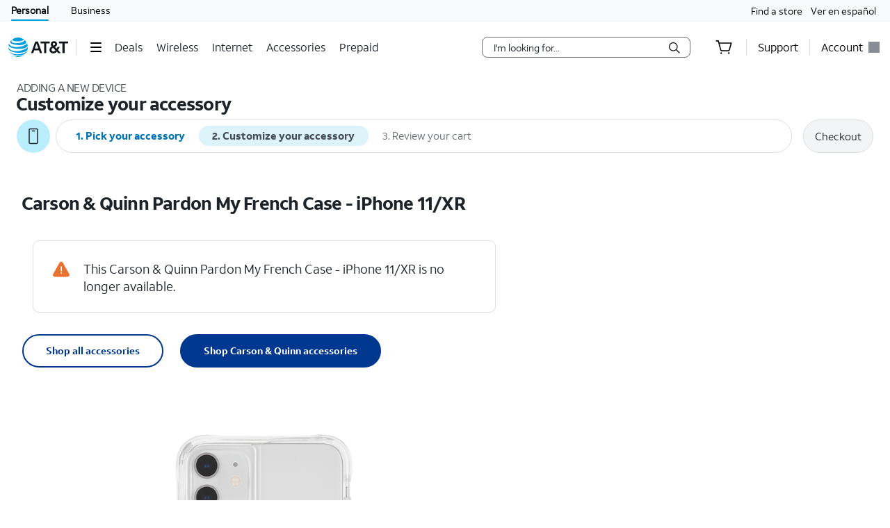

--- FILE ---
content_type: text/html;charset=utf-8
request_url: https://www.att.com/buy/accessories/Cases/carson-quinn-pardon-my-french-case-iphone-11-xr.html
body_size: 163851
content:
<!DOCTYPE html><html lang="en" class="isPC isTouch isPortrait hydrated" data-stencil-build="att-globalnav-nx-ui"><head><meta charset="utf-8"/><style data-styles="">slot-fb{display:contents}slot-fb[hidden]{display:none}{visibility:hidden}.hydrated{visibility:inherit}</style><meta name="viewport" content="width=device-width"/><script type="application/ld+json">{"@context":"https://schema.org","@type":"BreadcrumbList","itemListElement":[{"@type":"ListItem","position":1,"name":"Home","item":"https://www.att.com/"},{"@type":"ListItem","position":2,"name":"Wireless","item":"https://www.att.com/wireless/"},{"@type":"ListItem","position":3,"name":"Accessories","item":"https://www.att.com/buy/accessories/"},{"@type":"ListItem","position":4,"name":"Cases","item":"https://www.att.com/buy/accessories/browse/cases/"},{"@type":"ListItem","position":5,"name":"Carson & Quinn Pardon My French Case - iPhone 11/XR","item":"https://www.att.com/buy/accessories/cases/carson-quinn-pardon-my-french-case-iphone-11-xr.html"}]}</script><title>Carson &amp; Quinn Pardon My French Case - iPhone 11 XR - AT&amp;T</title><meta name="keywords" content="Carson &amp; Quinn Pardon My French Case, Carson &amp; Quinn Pardon My French iPhone 11 Case, Carson &amp; Quinn Pardon My French iPhone 11 XR Case, iPhone 11 Case, iPhone 11 XR Case"/><meta name="description" content="Embrace your expressive side with a functional design that will turn the one thing you can’t live without into a must-have fashion accessory."/><meta name="robots" content="INDEX,FOLLOW"/><style>#attgn_header nav att-gnav-cart-widget{display:-ms-inline-flexbox;display:inline-flex}#attgn_header nav att-gnav-cart-widget #z1_cart_div #z1_cart_wrapper{display:-ms-flexbox;display:flex;position:relative;width:64px;-ms-flex-align:center;align-items:center}#attgn_header nav att-gnav-cart-widget #z1_cart_div #z1_cart_wrapper button{display:-ms-flexbox;display:flex;position:relative;background-color:transparent;border:none;outline:none;height:50px;line-height:56px;margin:0 auto;-ms-flex-align:center;align-items:center}#attgn_header nav att-gnav-cart-widget #z1_cart_div #z1_cart_wrapper button #z1_cart_icon{height:24px;width:24px;color:#000}#attgn_header nav att-gnav-cart-widget #z1_cart_div #z1_cart_wrapper button #z1_cart_icon svg{color:currentColor}#attgn_header nav att-gnav-cart-widget #z1_cart_div #z1_cart_wrapper button att-gnav-badge.badge{border:2px solid #fff;font-size:12px;border-radius:50%;color:#fff;display:block;font-weight:500;min-width:20px;padding:0;text-align:center;vertical-align:middle;background-color:#0074b3;width:20px;min-height:20px;line-height:16px;-webkit-box-sizing:border-box;box-sizing:border-box}#attgn_header nav att-gnav-cart-widget #z1_cart_div #z1_cart_wrapper #z1_cart_caret{position:absolute;height:12.73px;width:12.73px;background-color:#fff;-webkit-box-shadow:-1px -1px 0px #dcdfe3;box-shadow:-1px -1px 0px #dcdfe3;top:45px;left:28px;z-index:1031;-webkit-transform:rotate(45deg);transform:rotate(45deg)}#attgn_header nav att-gnav-cart-widget #z1_cart_div #z1_cart_summary_wrapper{position:absolute;-ms-flex-align:center;align-items:center;width:300px;height:auto;max-height:640px;padding:0px;right:0;overflow-y:auto;background-color:#ffffff;border:1px solid #dcdfe3;border-radius:8px;-webkit-box-shadow:0px 2px 8px rgba(37, 48, 58, 0.2), 0px 2px 4px -1px rgba(37, 48, 58, 0.12), 0px 2px 12px rgba(37, 48, 58, 0.1);box-shadow:0px 2px 8px rgba(37, 48, 58, 0.2), 0px 2px 4px -1px rgba(37, 48, 58, 0.12), 0px 2px 12px rgba(37, 48, 58, 0.1);top:50px;z-index:1030}#attgn_header nav att-gnav-cart-widget #z1_cart_div #z1_cart_summary_wrapper a:active,#attgn_header nav att-gnav-cart-widget #z1_cart_div #z1_cart_summary_wrapper a:focus,#attgn_header nav att-gnav-cart-widget #z1_cart_div #z1_cart_summary_wrapper button:active,#attgn_header nav att-gnav-cart-widget #z1_cart_div #z1_cart_summary_wrapper button:focus,#attgn_header nav att-gnav-cart-widget #z1_cart_div #z1_cart_summary_wrapper button:focus-within{border:1px dotted #000}#attgn_header nav att-gnav-cart-widget #z1_cart_div #z1_cart_summary_wrapper #z1_cart_discard_button{position:absolute;background-color:inherit;outline:none;border:none;height:30px;width:30px;right:0;top:0}#attgn_header nav att-gnav-cart-widget #z1_cart_div #z1_cart_summary_wrapper #z1_cart_summary_container{margin:24px}#attgn_header nav att-gnav-cart-widget #z1_cart_div #z1_cart_summary_wrapper #z1_cart_summary_container #z1_cart_header{font-size:16px;line-height:18px;font-weight:700;letter-spacing:-0.03em}#attgn_header nav att-gnav-cart-widget #z1_cart_div #z1_cart_summary_wrapper #z1_cart_summary_container #z1_cart_header #z1_cart_count_label{font-weight:400}#attgn_header nav att-gnav-cart-widget #z1_cart_div #z1_cart_summary_wrapper #z1_cart_summary_container #z1_cart_body{display:-ms-flexbox;display:flex;-ms-flex-direction:column;flex-direction:column;height:auto;width:auto;margin-top:16px}#attgn_header nav att-gnav-cart-widget #z1_cart_div #z1_cart_summary_wrapper #z1_cart_summary_container #z1_cart_footer{display:-ms-flexbox;display:flex;-ms-flex-direction:column;flex-direction:column;height:auto;width:auto}#attgn_header nav att-gnav-cart-widget #z1_cart_div #z1_cart_summary_wrapper #z1_cart_summary_container #z1_cart_footer #z1_cart_footer_note{line-height:20px;letter-spacing:-0.02em;margin-bottom:16px}#attgn_header nav att-gnav-cart-widget #z1_cart_div #z1_cart_summary_wrapper #z1_cart_summary_container #z1_cart_footer a#z1_cart_cta{-ms-flex-pack:center;justify-content:center;-ms-flex-align:center;align-items:center;line-height:18px;font-weight:700;letter-spacing:-0.3px;padding:15px 32px;height:48px;width:auto;margin:auto;margin-left:0;border-radius:48px;background-color:#0074b3}#attgn_header nav att-gnav-cart-widget #z1_cart_div #z1_cart_summary_wrapper #z1_cart_summary_container #z1_cart_footer a#z1_cart_cta span{text-align:center;color:rgb(242, 250, 253)}@media (max-width: 767px){#attgn_header nav att-gnav-cart-widget #z1_cart_div a att-gnav-badge.badge{left:15px;position:absolute;border:2px solid #fff;font-size:12px;border-radius:50%;color:#fff;display:block;font-weight:500;min-width:20px;padding:0;text-align:center;vertical-align:middle;background-color:#0074b3;width:20px;min-height:20px;line-height:16px;-webkit-box-sizing:border-box;box-sizing:border-box}}@media (max-width: 1024px){#attgn_header nav att-gnav-cart-widget #z1_cart_div a att-gnav-badge.badge{border:2px solid #fff;font-size:12px;border-radius:50%;color:#fff;display:block;font-weight:500;min-width:20px;padding:0;text-align:center;vertical-align:middle;background-color:#0074b3;width:20px;min-height:20px;line-height:16px;-webkit-box-sizing:border-box;box-sizing:border-box}}#attgn_header nav att-gnav-cart-widget #z1_cart_div #z1_cart_link{margin:0 20px}#attgn_header.gn_smb_theme nav att-gnav-cart-widget #z1_cart_div #z1_cart_wrapper button #z1_cart_icon{color:#fff}</style><style>.att_gnav_wrapper p{padding:0;line-height:2rem}.att_gnav_wrapper span{pointer-events:none}.att_gnav_wrapper input[type=button]{-webkit-appearance:button;-moz-appearance:button;appearance:button;cursor:pointer}.att_gnav_wrapper i[class*=icon-chevron]::after{-webkit-filter:none;filter:none}.att_gnav_wrapper .hidden_spoken{border:0 none !important;clip:rect(0px, 0px, 0px, 0px) !important;height:1px !important;letter-spacing:0;line-height:0;overflow:hidden !important;margin-top:-50px;padding:0 !important;position:absolute !important;width:1px !important}.att_gnav_wrapper .gn_icon_right,.att_gnav_wrapper .gn_icon_down,.att_gnav_wrapper .gn_icon_up,.att_gnav_wrapper .gn_icon_left{display:-ms-flexbox;display:flex;height:16px;width:16px;background-image:url("data:image/svg+xml,%3Csvg xmlns='http://www.w3.org/2000/svg' viewBox='0 0 16 16'%3E%3Cpath d='M6.18535 12.4935L5.02612 11.3012L8.20922 7.9935L5.02612 4.68585L6.18535 3.4935L10.5217 7.9935L6.18535 12.4935Z' fill-rule='oddeven' fill='%23454b52'/%3E%3C/svg%3E");background-repeat:no-repeat;color:#454b52}.att_gnav_wrapper .gn_icon_left{-webkit-transform:rotate(180deg);transform:rotate(180deg);top:-1px}.att_gnav_wrapper .gn_icon_down,.att_gnav_wrapper .gn_icon_up{height:16px;width:16px;-webkit-transform:rotate(90deg);transform:rotate(90deg)}.att_gnav_wrapper .gn_icon_up{-webkit-transform:rotate(270deg);transform:rotate(270deg)}.att_gnav_wrapper.gn_smb_theme .gn_icon_down,.att_gnav_wrapper.gn_smb_theme .gn_icon_up{background-image:url("data:image/svg+xml,%3Csvg xmlns='http://www.w3.org/2000/svg' viewBox='0 0 16 16'%3E%3Cpath d='M6.18535 12.4935L5.02612 11.3012L8.20922 7.9935L5.02612 4.68585L6.18535 3.4935L10.5217 7.9935L6.18535 12.4935Z' fill-rule='oddeven' fill='%23ffffff' /%3E%3C/svg%3E")}</style><style>:host{display:block;padding:0;margin:0}@-webkit-keyframes gn_spinner{0%{-webkit-transform:rotate(0deg);transform:rotate(0deg)}100%{-webkit-transform:rotate(360deg);transform:rotate(360deg)}}@keyframes gn_spinner{0%{-webkit-transform:rotate(0deg);transform:rotate(0deg)}100%{-webkit-transform:rotate(360deg);transform:rotate(360deg)}}#attgn_header{position:inherit;background:#fff;color:#000}#attgn_header nav#z1_nav_container{height:50px;line-height:50px}#attgn_header button:disabled{pointer-events:none}#attgn_header i svg{fill:currentColor}#attgn_header i svg g{fill:currentColor}#attgn_header #z1_c_mask{top:93px;left:0;opacity:0.38;-webkit-transition:opacity 0.5s linear 0s;transition:opacity 0.5s linear 0s}#attgn_header .z1_hover_link:hover,#attgn_header .z1_hover_link:focus{text-decoration:none !important;outline:none !important}#attgn_header .z1_hover_link:after{text-decoration:none;content:"";position:absolute;width:100%;height:2px;bottom:0px;left:0px;background:#009fdb;border-radius:1px;display:none;-webkit-transition:all 0.3s ease-in-out 0s;transition:all 0.3s ease-in-out 0s;-webkit-transform:scaleX(0);transform:scaleX(0)}#attgn_header .z1_hover_link:hover:after,#attgn_header .z1_hover_link:focus:after,#attgn_header .z1_hover_link.gn-active-link:after{display:block;-webkit-transform:scaleX(1);transform:scaleX(1)}#attgn_header.gn_smb_theme{background-color:#000}#attgn_header.gn_smb_theme nav a{color:#fff}#attgn_header.gn_smb_theme nav a:focus{outline:thin dotted #fff}#attgn_header.gn_smb_theme .z1_hover_link:focus:after,#attgn_header.gn_smb_theme .z1_hover_link:hover:after{background:#fff}</style><style>#attgn_header #z1_skipnav_div{position:absolute}#attgn_header #z1_skipnav_div.z1_skipnav_focus_within{opacity:0.85}#attgn_header #z1_skipnav_div #z1_skipnav_link{-webkit-transition:all 0.2s ease;transition:all 0.2s ease}#attgn_header #z1_skipnav_div #z1_skipnav_link:focus{outline-color:#fff}</style><style>#attgn_header att-gnav-home-button a i{height:auto;width:85.75px}#attgn_header.gn_smb_theme att-gnav-home-button a i{width:70px}</style><style>#attgn_header nav att-gnav-search-widget{display:-ms-inline-flexbox;display:inline-flex;margin:auto 0}#attgn_header nav att-gnav-search-widget #z1_search_wrapper{height:30px;display:-ms-inline-flexbox;display:inline-flex;position:relative;padding-right:0;padding-left:0;margin:9px 16px 9px 16px}#attgn_header nav att-gnav-search-widget #z1_search_wrapper #z1_search_form{position:relative;display:-ms-inline-flexbox;display:inline-flex;-ms-flex-pack:justify;justify-content:space-between;width:300px;background-color:#fff;border:1px solid #686e74;border-radius:8px}#attgn_header nav att-gnav-search-widget #z1_search_wrapper #z1_search_form input#z1_search_field{width:calc(100% - 32px);margin:0 0 0 16px;font:0.625pc/1.5 font-regular, sans-serif;font-size:14px;font-style:normal;color:#1d2329;background-color:transparent;border:none;outline:0}#attgn_header nav att-gnav-search-widget #z1_search_wrapper #z1_search_form input#z1_search_field::-webkit-input-placeholder{font-size:14px;color:rgb(29, 35, 41);font-style:normal;background-color:transparent;border:none;border-radius:3px;appearance:none;-webkit-appearance:none;-moz-appearance:none;-ms-appearance:none}#attgn_header nav att-gnav-search-widget #z1_search_wrapper #z1_search_form input#z1_search_field::-moz-placeholder{font-size:14px;color:rgb(29, 35, 41);font-style:normal;background-color:transparent;border:none;border-radius:3px;appearance:none;-webkit-appearance:none;-moz-appearance:none;-ms-appearance:none}#attgn_header nav att-gnav-search-widget #z1_search_wrapper #z1_search_form input#z1_search_field:-ms-input-placeholder{font-size:14px;color:rgb(29, 35, 41);font-style:normal;background-color:transparent;border:none;border-radius:3px;appearance:none;-webkit-appearance:none;-moz-appearance:none;-ms-appearance:none}#attgn_header nav att-gnav-search-widget #z1_search_wrapper #z1_search_form input#z1_search_field::-ms-input-placeholder{font-size:14px;color:rgb(29, 35, 41);font-style:normal;background-color:transparent;border:none;border-radius:3px;appearance:none;-webkit-appearance:none;-moz-appearance:none;-ms-appearance:none}#attgn_header nav att-gnav-search-widget #z1_search_wrapper #z1_search_form input#z1_search_field::placeholder{font-size:14px;color:rgb(29, 35, 41);font-style:normal;background-color:transparent;border:none;border-radius:3px;appearance:none;-webkit-appearance:none;-moz-appearance:none;-ms-appearance:none}#attgn_header nav att-gnav-search-widget #z1_search_wrapper #z1_search_form input#z1_search_field[type=search]::-webkit-search-cancel-button,#attgn_header nav att-gnav-search-widget #z1_search_wrapper #z1_search_form input#z1_search_field[type=search]::-webkit-search-decoration,#attgn_header nav att-gnav-search-widget #z1_search_wrapper #z1_search_form input#z1_search_field[type=search]::-webkit-search-results-button,#attgn_header nav att-gnav-search-widget #z1_search_wrapper #z1_search_form input#z1_search_field[type=search]::-webkit-search-results-decoration{-webkit-appearance:none;display:none}#attgn_header nav att-gnav-search-widget #z1_search_wrapper #z1_search_form input#z1_search_field[type=search]::-ms-clear{display:none;width:0;height:0}#attgn_header nav att-gnav-search-widget #z1_search_wrapper #z1_search_form:focus-within{outline:0;border-color:#0074b3}#attgn_header nav att-gnav-search-widget #z1_search_wrapper #z1_search_suggest_wrapper{background-color:#fff;border-radius:8px 8px 8px 8px;border:1px solid #686e74;display:none;height:auto;left:0;max-height:640px;overflow-y:auto;padding:16px 0;position:absolute;text-align:left;top:34px;width:500px;z-index:1030}#attgn_header nav att-gnav-search-widget #z1_search_wrapper #z1_search_suggest_wrapper .att-search-highlight{font-weight:normal}#attgn_header nav att-gnav-search-widget #z1_search_wrapper #z1_search_suggest_wrapper #z1_search_autosuggest hr.z1_hr_text{line-height:15px;margin:7.5px 16px;font-size:12px;text-align:left;overflow:visible;border-right:none;border-left:none;border-bottom:none;border-top:solid 1px #bdc2c7}#attgn_header nav att-gnav-search-widget #z1_search_wrapper #z1_search_suggest_wrapper #z1_search_autosuggest hr.z1_hr_text:before{content:attr(data-content);position:relative;height:15px;top:-7.5px;width:-webkit-fit-content;width:-moz-fit-content;width:fit-content;padding:0 16px 0 0;font-weight:bold;background:#fff;color:#686e74}#attgn_header nav att-gnav-search-widget #z1_search_wrapper #z1_search_suggest_wrapper #z1_search_autosuggest p{margin:0;padding:0 16px;display:block;color:#454b52;line-height:28px;font-size:14px;height:auto;overflow:hidden;cursor:pointer}#attgn_header nav att-gnav-search-widget #z1_search_wrapper #z1_search_suggest_wrapper #z1_search_autosuggest p.active,#attgn_header nav att-gnav-search-widget #z1_search_wrapper #z1_search_suggest_wrapper #z1_search_autosuggest p:hover{background-color:#f2fafd;text-decoration:none}#attgn_header nav att-gnav-search-widget #z1_search_wrapper #z1_search_suggest_wrapper #z1_search_autosuggest p a{width:100%;min-height:28px;vertical-align:unset;color:#454b52}#attgn_header nav att-gnav-search-widget #z1_search_wrapper #z1_search_suggest_wrapper #z1_search_autosuggest p .z1_search_item{display:inline-block;max-width:100%;line-height:20px;vertical-align:baseline;height:auto;max-height:64px;font-weight:bold}#attgn_header nav att-gnav-search-widget #z1_search_wrapper #z1_search_suggest_wrapper #z1_search_autosuggest p .z1_search_category_type{color:#0074b3;display:inline}#attgn_header nav att-gnav-search-widget #z1_search_wrapper #z1_search_suggest_wrapper #z1_search_autosuggest p span span span .att-search-highlight{font-weight:normal}#attgn_header nav .z1_search_button,#attgn_header nav .z1_search_close_button{display:-ms-inline-flexbox;display:inline-flex;-ms-flex-align:center;align-items:center;-ms-flex-pack:center;justify-content:center;background:transparent;height:30px;width:34px;min-width:44px;margin-left:0;margin-top:0;padding:0;border:none;border-radius:0 5px 5px 0}#attgn_header nav .z1_search_button:disabled,#attgn_header nav .z1_search_close_button:disabled{cursor:pointer}#attgn_header nav .z1_search_button:focus,#attgn_header nav .z1_search_close_button:focus{height:28px;outline:#000 dotted thin}#attgn_header nav .z1_search_button .z1_search_icon{width:16px;height:16px}#attgn_header nav #z1_mobile_search_button,#attgn_header nav #z1_tablet_search_button{width:100%;height:50px;min-width:34px}#attgn_header nav #z1_mobile_search_button .z1_search_icon,#attgn_header nav #z1_mobile_search_button svg,#attgn_header nav #z1_tablet_search_button .z1_search_icon,#attgn_header nav #z1_tablet_search_button svg{width:22px;height:22px}#attgn_header nav #z1_tablet_search_button{margin:0 16px 0 0}#attgn_header nav #z1_tablet_search_button:focus,#attgn_header nav #z1_tablet_search_button:hover{outline:none;text-decoration:none}#attgn_header nav .z1_search_close_button svg{width:100%}#attgn_header.gn_smb_theme nav att-gnav-search-widget #z1_search_wrapper #z1_search_form{background-color:#454b52;border:1px solid #fff}#attgn_header.gn_smb_theme nav att-gnav-search-widget #z1_search_wrapper #z1_search_form input#z1_search_field{color:#fff}#attgn_header.gn_smb_theme nav att-gnav-search-widget #z1_search_wrapper #z1_search_form input#z1_search_field::-webkit-input-placeholder{background-color:#454b52;color:#fff}#attgn_header.gn_smb_theme nav att-gnav-search-widget #z1_search_wrapper #z1_search_form input#z1_search_field::-moz-placeholder{background-color:#454b52;color:#fff}#attgn_header.gn_smb_theme nav att-gnav-search-widget #z1_search_wrapper #z1_search_form input#z1_search_field:-ms-input-placeholder{background-color:#454b52;color:#fff}#attgn_header.gn_smb_theme nav att-gnav-search-widget #z1_search_wrapper #z1_search_form input#z1_search_field::-ms-input-placeholder{background-color:#454b52;color:#fff}#attgn_header.gn_smb_theme nav att-gnav-search-widget #z1_search_wrapper #z1_search_form input#z1_search_field::placeholder{background-color:#454b52;color:#fff}#attgn_header.gn_smb_theme nav att-gnav-search-widget #z1_search_wrapper #z1_search_form .z1_search_button .z1_search_icon svg{color:#fff}#attgn_header.gn_smb_theme nav att-gnav-search-widget #z1_search_wrapper #z1_search_form:focus-within{border-color:#0074b3;background-color:#fff;color:#000}#attgn_header.gn_smb_theme nav att-gnav-search-widget #z1_search_wrapper #z1_search_form:focus-within input#z1_search_field{background-color:#fff;color:#000}#attgn_header.gn_smb_theme nav att-gnav-search-widget #z1_search_wrapper #z1_search_form:focus-within input#z1_search_field::-webkit-input-placeholder{background-color:#fff;color:#000}#attgn_header.gn_smb_theme nav att-gnav-search-widget #z1_search_wrapper #z1_search_form:focus-within input#z1_search_field::-moz-placeholder{background-color:#fff;color:#000}#attgn_header.gn_smb_theme nav att-gnav-search-widget #z1_search_wrapper #z1_search_form:focus-within input#z1_search_field:-ms-input-placeholder{background-color:#fff;color:#000}#attgn_header.gn_smb_theme nav att-gnav-search-widget #z1_search_wrapper #z1_search_form:focus-within input#z1_search_field::-ms-input-placeholder{background-color:#fff;color:#000}#attgn_header.gn_smb_theme nav att-gnav-search-widget #z1_search_wrapper #z1_search_form:focus-within input#z1_search_field::placeholder{background-color:#fff;color:#000}#attgn_header.gn_smb_theme nav att-gnav-search-widget #z1_search_wrapper #z1_search_form:focus-within .z1_search_button .z1_search_icon svg{color:#000}@media (min-width: 1025px) and (max-width: 1160px){#attgn_header nav att-gnav-search-widget #z1_search_wrapper #z1_search_form{width:100%;max-width:300px}#attgn_header nav att-gnav-search-widget #z1_search_wrapper #z1_search_suggest_wrapper{width:510px}}@media (min-width: 1024px){#attgn_header nav att-gnav-search-widget #z1_search_wrapper #z1_search_suggest_wrapper{max-width:43vw}}@media (min-width: 768px) and (max-width: 1024px){#attgn_header nav att-gnav-search-widget #z1_search_wrapper{margin:9px 0px 9px 9px}#attgn_header nav att-gnav-search-widget #z1_search_wrapper #z1_search_form,#attgn_header nav att-gnav-search-widget #z1_search_wrapper #z1_search_suggest_wrapper{width:calc(100vw - 180px)}#attgn_header nav.z1_search_active .z1_hide_toggle_md{display:none !important}#attgn_header nav.z1_search_active .z1_show_toggle_md{display:-ms-inline-flexbox !important;display:inline-flex !important;-ms-flex-align:center;align-items:center}#attgn_header.gn_smb_theme nav att-gnav-search-widget #z1_search_wrapper #z1_search_form,#attgn_header.gn_smb_theme nav att-gnav-search-widget #z1_search_wrapper #z1_search_suggest_wrapper{width:calc(100vw - 155px)}}@media (max-width: 767px){#attgn_header nav att-gnav-search-widget #z1_search_wrapper{margin:9px 0px 9px 9px}#attgn_header nav att-gnav-search-widget #z1_search_wrapper #z1_search_form{width:calc(100vw - 50px)}#attgn_header nav att-gnav-search-widget #z1_search_wrapper #z1_search_suggest_wrapper{width:100%}#attgn_header nav.z1_search_active .z1_hide_toggle_sm{display:none !important}#attgn_header nav.z1_search_active .z1_show_toggle_sm{display:-ms-inline-flexbox !important;display:inline-flex !important;-ms-flex-align:center;align-items:center}}@media (max-width: 480px){#attgn_header nav att-gnav-search-widget #z1_search_wrapper #z1_search_form{width:calc(100vw - 50px)}#attgn_header nav att-gnav-search-widget #z1_search_wrapper #z1_search_suggest_wrapper{width:100%}#attgn_header nav.z1_search_active .z1_hide_toggle_xsm{display:none !important}#attgn_header nav.z1_search_active .z1_show_toggle_xsm{display:-ms-inline-flexbox !important;display:inline-flex !important;-ms-flex-align:center;align-items:center}}</style><style>#attgn_header att-gnav-hamburger-menu #z1_menu_div #z1_hamburger_button{min-width:55px;background:none;border-top:unset;border-right:unset;border-bottom:unset}#attgn_header att-gnav-hamburger-menu #z1_menu_div #z1_hamburger_button .z1_hamburger_icon{border-radius:1.125rem;height:2px;width:16px;margin:auto;-webkit-transition:width 0.3s linear 0s;transition:width 0.3s linear 0s}#attgn_header att-gnav-hamburger-menu #z1_menu_div #z1_hamburger_button .z1_hamburger_icon #z1_hamburger_label{height:0.688rem;display:-ms-flexbox;display:flex;-ms-flex-align:center;align-items:center;position:absolute;top:-12px;color:currentColor;font-size:0rem;-webkit-filter:blur(3px);filter:blur(3px);opacity:0;-webkit-transition:opacity 0.3s linear 0s, font-size 0.3s linear 0s, -webkit-filter 0.2s linear 0s;transition:opacity 0.3s linear 0s, font-size 0.3s linear 0s, -webkit-filter 0.2s linear 0s;transition:opacity 0.3s linear 0s, font-size 0.3s linear 0s, filter 0.2s linear 0s;transition:opacity 0.3s linear 0s, font-size 0.3s linear 0s, filter 0.2s linear 0s, -webkit-filter 0.2s linear 0s}#attgn_header att-gnav-hamburger-menu #z1_menu_div #z1_hamburger_button .z1_hamburger_icon:before,#attgn_header att-gnav-hamburger-menu #z1_menu_div #z1_hamburger_button .z1_hamburger_icon:after{background-color:currentColor;border-radius:1em;content:"";position:absolute;height:2px;width:16px;left:0;-webkit-transition:width 0.3s linear 0s;transition:width 0.3s linear 0s}#attgn_header att-gnav-hamburger-menu #z1_menu_div #z1_hamburger_button .z1_hamburger_icon:before{top:-6px;opacity:1;-webkit-transition:opacity 0.3s linear 0.3s;transition:opacity 0.3s linear 0.3s}#attgn_header att-gnav-hamburger-menu #z1_menu_div #z1_hamburger_button .z1_hamburger_icon:after{top:6px}#attgn_header att-gnav-hamburger-menu #z1_menu_div #z1_hamburger_button:hover .z1_hamburger_icon,#attgn_header att-gnav-hamburger-menu #z1_menu_div #z1_hamburger_button:hover .z1_hamburger_icon:after,#attgn_header att-gnav-hamburger-menu #z1_menu_div #z1_hamburger_button.active .z1_hamburger_icon,#attgn_header att-gnav-hamburger-menu #z1_menu_div #z1_hamburger_button.active .z1_hamburger_icon:after{width:22px;-webkit-transition:width 0.3s linear 0s;transition:width 0.3s linear 0s}#attgn_header att-gnav-hamburger-menu #z1_menu_div #z1_hamburger_button:hover .z1_hamburger_icon:before,#attgn_header att-gnav-hamburger-menu #z1_menu_div #z1_hamburger_button.active .z1_hamburger_icon:before{opacity:0;width:0;-webkit-transition:opacity 0.3s linear 0.2s, width 0.3s linear 0s;transition:opacity 0.3s linear 0.2s, width 0.3s linear 0s}#attgn_header att-gnav-hamburger-menu #z1_menu_div #z1_hamburger_button:hover #z1_hamburger_label,#attgn_header att-gnav-hamburger-menu #z1_menu_div #z1_hamburger_button.active #z1_hamburger_label{opacity:1;font-size:9px;-webkit-filter:blur(0px);filter:blur(0px);-webkit-transition:opacity 0.3s linear 0.3s, font-size 0.2s linear 0.3s, -webkit-filter 0.3s linear 0.3s;transition:opacity 0.3s linear 0.3s, font-size 0.2s linear 0.3s, -webkit-filter 0.3s linear 0.3s;transition:opacity 0.3s linear 0.3s, font-size 0.2s linear 0.3s, filter 0.3s linear 0.3s;transition:opacity 0.3s linear 0.3s, font-size 0.2s linear 0.3s, filter 0.3s linear 0.3s, -webkit-filter 0.3s linear 0.3s}#attgn_header att-gnav-hamburger-menu #z1_menu_div #z1_menu_close_button{display:none;position:absolute;-ms-flex-align:center;align-items:center;-ms-flex-pack:center;justify-content:center;height:50px;width:50px;background:none;border:none;align-items:center;visibility:hidden;overflow:visible;z-index:1026}#attgn_header att-gnav-hamburger-menu #z1_menu_div #z1_menu_wrapper{position:absolute;max-height:0px;width:280px;top:50px;border-radius:0 0 8px 8px;z-index:1030;visibility:hidden}#attgn_header att-gnav-hamburger-menu #z1_menu_div #z1_menu_wrapper .z1_menu_divider{display:block;height:1px;min-height:0;margin:10px 15px;padding:0;border-top:1px solid #bdc2c7}#attgn_header att-gnav-hamburger-menu #z1_menu_div #z1_menu_wrapper #z1_menu_primary_list{visibility:hidden;border-radius:0 0 0 8px;overflow-y:auto}#attgn_header att-gnav-hamburger-menu #z1_menu_div #z1_menu_wrapper #z1_menu_primary_list.z1_primary_menu_open{border-radius:0 0 8px 8px}#attgn_header att-gnav-hamburger-menu #z1_menu_div #z1_menu_wrapper #z1_menu_primary_list li{padding:6px 0;line-height:normal}#attgn_header att-gnav-hamburger-menu #z1_menu_div #z1_menu_wrapper #z1_menu_primary_list li a{min-height:32px;line-height:32px;color:#0074b3}#attgn_header att-gnav-hamburger-menu #z1_menu_div #z1_menu_wrapper #z1_menu_primary_list li a:hover,#attgn_header att-gnav-hamburger-menu #z1_menu_div #z1_menu_wrapper #z1_menu_primary_list li a:active,#attgn_header att-gnav-hamburger-menu #z1_menu_div #z1_menu_wrapper #z1_menu_primary_list li a:focus,#attgn_header att-gnav-hamburger-menu #z1_menu_div #z1_menu_wrapper #z1_menu_primary_list li a.z1_primary_menu_open{padding-left:12px}#attgn_header att-gnav-hamburger-menu #z1_menu_div #z1_menu_wrapper #z1_menu_primary_list li a:hover,#attgn_header att-gnav-hamburger-menu #z1_menu_div #z1_menu_wrapper #z1_menu_primary_list li a:active,#attgn_header att-gnav-hamburger-menu #z1_menu_div #z1_menu_wrapper #z1_menu_primary_list li a:focus,#attgn_header att-gnav-hamburger-menu #z1_menu_div #z1_menu_wrapper #z1_menu_primary_list li a.z1_primary_menu_open{border-left:4px solid #009fdb;text-decoration:none !important;color:#000}#attgn_header att-gnav-hamburger-menu #z1_menu_div #z1_menu_wrapper #z1_menu_primary_list li a:hover,#attgn_header att-gnav-hamburger-menu #z1_menu_div #z1_menu_wrapper #z1_menu_primary_list li a:focus-visible,#attgn_header att-gnav-hamburger-menu #z1_menu_div #z1_menu_wrapper #z1_menu_primary_list li a.z1_primary_menu_open{background-color:#f2fafd}#attgn_header att-gnav-hamburger-menu #z1_menu_div #z1_menu_wrapper #z1_menu_primary_list .z1_menu_secondary_subtitle{display:block !important;padding:0 15px;font-family:sans-serif}#attgn_header att-gnav-hamburger-menu #z1_menu_div #z1_menu_wrapper #z1_menu_primary_list .z1_menu_secondary_list{overflow-y:auto;position:absolute;width:280px;border-radius:0 0 8px 8px;-webkit-transform:translateX(0);transform:translateX(0);-webkit-transition:visibility 0s, -webkit-transform 0.3s ease-in 0s;transition:visibility 0s, -webkit-transform 0.3s ease-in 0s;transition:visibility 0s, transform 0.3s ease-in 0s;transition:visibility 0s, transform 0.3s ease-in 0s, -webkit-transform 0.3s ease-in 0s;z-index:-1}#attgn_header att-gnav-hamburger-menu #z1_menu_div #z1_menu_wrapper #z1_menu_primary_list .z1_menu_secondary_list.z1_secondary_manu_active{-webkit-transform:translateX(280px);transform:translateX(280px);left:0 !important;-webkit-transition:visibility 0s, -webkit-transform 0.3s ease-in 0.3s;transition:visibility 0s, -webkit-transform 0.3s ease-in 0.3s;transition:visibility 0s, transform 0.3s ease-in 0.3s;transition:visibility 0s, transform 0.3s ease-in 0.3s, -webkit-transform 0.3s ease-in 0.3s;border-radius:0 0 8px 0}#attgn_header att-gnav-hamburger-menu #z1_menu_div #z1_menu_wrapper #z1_menu_primary_list .z1_menu_secondary_list li a:hover,#attgn_header att-gnav-hamburger-menu #z1_menu_div #z1_menu_wrapper #z1_menu_primary_list .z1_menu_secondary_list li a:focus,#attgn_header att-gnav-hamburger-menu #z1_menu_div #z1_menu_wrapper #z1_menu_primary_list .z1_menu_secondary_list li a:active{border-left:none !important;color:#0074b3;padding:0 16px !important}#attgn_header att-gnav-hamburger-menu #z1_menu_div #z1_menu_wrapper #z1_menu_primary_list .z1_menu_secondary_list li a:hover{text-decoration:underline !important}#attgn_header att-gnav-hamburger-menu #z1_menu_div.z1_menu_open #z1_menu_wrapper{visibility:inherit;max-height:800px;-webkit-transition:max-height 0s ease-in 0s;transition:max-height 0s ease-in 0s}#attgn_header att-gnav-hamburger-menu #z1_menu_div.z1_menu_open #z1_menu_wrapper #z1_menu_primary_list{height:800px;visibility:inherit;-webkit-transition:max-height 0s ease-in 0s;transition:max-height 0s ease-in 0s;border-radius:0 0 0 8px}#attgn_header att-gnav-hamburger-menu #z1_menu_div.z1_menu_open #z1_menu_wrapper #z1_menu_primary_list.z1_primary_menu_open{border-radius:0 0 8px 8px}#attgn_header.gn_smb_theme att-gnav-hamburger-menu #z1_menu_div #z1_hamburger_button{color:#fff}@media (max-width: 767px){#attgn_header att-gnav-hamburger-menu #z1_menu_div #z1_hamburger_button{border:none}#attgn_header att-gnav-hamburger-menu #z1_menu_div #z1_menu_wrapper{border-radius:0 0 0 0;-webkit-box-shadow:none;box-shadow:none}#attgn_header att-gnav-hamburger-menu #z1_menu_div #z1_menu_wrapper #z1_menu_primary_list{-webkit-transition:height 0s, left 0.3s ease-in 0s;transition:height 0s, left 0.3s ease-in 0s}#attgn_header att-gnav-hamburger-menu #z1_menu_div #z1_menu_wrapper #z1_menu_primary_list .z1_menu_secondary_list.z1_secondary_manu_active{border-radius:0;-webkit-box-shadow:none;box-shadow:none}#attgn_header att-gnav-hamburger-menu #z1_menu_div #z1_menu_wrapper #z1_menu_primary_list .z1_menu_back_button_wrapper{display:block !important;padding:0 0 14px 0px !important}#attgn_header att-gnav-hamburger-menu #z1_menu_div #z1_menu_wrapper #z1_menu_primary_list .z1_menu_secondary_subtitle{display:block !important;padding:0 15px}body.z1_menu_toggle{position:fixed;height:100vh;width:100%;overflow:visible;margin:0;left:280px;-webkit-transition:opacity 0.75s ease-in 0s;transition:opacity 0.75s ease-in 0s}body.z1_menu_toggle #attgn_header att-gnav-hamburger-menu #z1_menu_div.z1_menu_open #z1_menu_wrapper{height:100vh;top:0 !important;left:-280px}@supports (height: 100dvh){body.z1_menu_toggle #attgn_header att-gnav-hamburger-menu #z1_menu_div.z1_menu_open #z1_menu_wrapper{height:100dvh}}body.z1_menu_toggle #attgn_header att-gnav-hamburger-menu #z1_menu_div.z1_menu_open #z1_menu_wrapper #z1_menu_primary_list{-webkit-transition:height 0s, left 0.3s ease-in 0.4s;transition:height 0s, left 0.3s ease-in 0.4s}body.z1_menu_toggle #attgn_header att-gnav-hamburger-menu #z1_menu_div.z1_menu_open #z1_menu_wrapper #z1_menu_primary_list .z1_menu_secondary_list{-webkit-transform:translateX(-280px);transform:translateX(-280px);background-color:#fff;z-index:30;visibility:hidden}body.z1_menu_toggle #attgn_header att-gnav-hamburger-menu #z1_menu_div.z1_menu_open #z1_menu_wrapper #z1_menu_primary_list .z1_menu_secondary_list.z1_secondary_manu_active{-webkit-transform:translateX(0);transform:translateX(0);visibility:inherit}body.z1_menu_toggle #attgn_header att-gnav-hamburger-menu #z1_menu_div #z1_hamburger_button{visibility:hidden}body.z1_menu_toggle #attgn_header att-gnav-hamburger-menu #z1_menu_div #z1_menu_close_button{display:-ms-inline-flexbox;display:inline-flex;visibility:inherit}body.z1_menu_toggle #attgn_header att-gnav-hamburger-menu #z1_menu_div #z1_menu_close_button i svg g{fill:#ffffff}body.z1_menu_toggle #attgn_header #z1_c_mask{top:0 !important;height:100% !important}}</style><style>att-gnav-universal-nav #z0_nav{height:30px;line-height:30px}att-gnav-universal-nav #z0_nav #z0_lhs div,att-gnav-universal-nav #z0_nav #z0_rhs div{height:17px}att-gnav-universal-nav #z0_nav a{color:#000;line-height:30px}att-gnav-universal-nav #z0_nav a:hover,att-gnav-universal-nav #z0_nav a:focus,att-gnav-universal-nav #z0_nav a:active{color:#0074b3;text-decoration:underline}att-gnav-universal-nav #z0_nav a.gn-active-link{color:#000;text-decoration:none;outline:none !important}att-gnav-universal-nav #z0_nav a.gn-active-link:after{display:block;content:"";position:absolute;width:100%;height:2px;bottom:0px;left:0px;background:#009fdb;border-radius:1px;text-decoration:none;outline:none !important}att-gnav-universal-nav #z0_nav a.gn-active-link:hover,att-gnav-universal-nav #z0_nav a.gn-active-link:focus{text-decoration:none !important;outline:none !important;color:inherit}.gn_smb_theme att-gnav-universal-nav #z0_nav a:hover,.gn_smb_theme att-gnav-universal-nav #z0_nav a:focus{color:#fff}</style><style>#attgn_header #z1_profile_wrapper{width:116px}#attgn_header #z1_profile_wrapper .z1_profile_iruLink{display:block;font-size:10px;min-height:13px;line-height:13px;color:#000;margin-bottom:4px;margin-left:0px;margin-top:initial;padding:0 15px;cursor:pointer}#attgn_header #z1_profile_wrapper .z1_profile_iruLink:hover{text-decoration:underline}#attgn_header #z1_profile_wrapper #z1_iru_modal_wrapper{min-width:320px;height:100vh;width:100vw;left:0;top:0;margin:0 auto;position:fixed;background-color:rgba(0, 0, 0, 0.5);-webkit-transition:opacity 0.5s linear 0s;transition:opacity 0.5s linear 0s;display:none}#attgn_header #z1_profile_wrapper #z1_iru_modal_wrapper a:active,#attgn_header #z1_profile_wrapper #z1_iru_modal_wrapper a:focus,#attgn_header #z1_profile_wrapper #z1_iru_modal_wrapper a:hover{border-bottom:none}#attgn_header #z1_profile_wrapper #z1_iru_modal_wrapper.active{display:block;z-index:1050}#attgn_header #z1_profile_wrapper #z1_iru_modal_wrapper .modal{background-clip:padding-box;background-color:#ffffff;border:1px solid rgba(0, 0, 0, 0.1);border-radius:8px;-webkit-box-shadow:0 3px 5px 1px rgba(0, 0, 0, 0.4);box-shadow:0 3px 5px 1px rgba(0, 0, 0, 0.4);margin:0 auto;outline:medium none;height:0;min-height:150px;overflow:hidden;width:100%;z-index:-1}#attgn_header #z1_profile_wrapper #z1_iru_modal_wrapper .z1_iru_Header{text-align:left;color:#000;background-color:#fff;border-bottom:#fff;height:auto;min-height:60px;overflow:hidden;-ms-flex-align:center;align-items:center;display:-ms-flexbox;display:flex;padding:30px 46px 30px 30px;position:relative;border-radius:8px 8px 0 0}#attgn_header #z1_profile_wrapper #z1_iru_modal_wrapper .z1_iru_Header>h2{white-space:normal;font-size:1.5em}#attgn_header #z1_profile_wrapper #z1_iru_modal_wrapper .z1_iru_Header .z1_corner_button .close:before{background-image:none}#attgn_header #z1_profile_wrapper #z1_iru_modal_wrapper .z1_corner_button{display:none;border-color:#f2f2f2 #f2f2f2 transparent transparent;border-style:solid;border-width:24px;height:0;position:absolute;right:0;top:0;width:0}#attgn_header #z1_profile_wrapper #z1_iru_modal_wrapper .modal.fade{-webkit-transition:opacity 0.5s linear 0s;transition:opacity 0.5s linear 0s}#attgn_header #z1_profile_wrapper #z1_iru_modal_wrapper .modal.fade .loader{display:none}#attgn_header #z1_profile_wrapper #z1_iru_modal_wrapper .modal.fade.in{position:relative;height:auto;overflow:auto;top:50px;z-index:1060;-webkit-transition:opacity 0.5s linear 0s;transition:opacity 0.5s linear 0s}#attgn_header #z1_profile_wrapper #z1_iru_modal_wrapper .modal.fade.in .loader{display:block}#attgn_header #z1_profile_wrapper #z1_iru_modal_wrapper .modal.fade.in .z1_iru_Header,#attgn_header #z1_profile_wrapper #z1_iru_modal_wrapper .modal.fade.in #z1_iru_modal_body{-webkit-animation-duration:0.01s;animation-duration:0.01s;-webkit-animation-name:DOMinsertion;animation-name:DOMinsertion}#attgn_header #z1_profile_wrapper #z1_iru_modal_wrapper .modal.fade.in{max-height:80vh;overflow:hidden;max-width:420px;margin:0 auto;left:0}#attgn_header #z1_profile_wrapper #z1_iru_modal_wrapper .modal.fade.in .z1_corner_button{display:block}@media (max-width: 767px){#attgn_header #z1_profile_wrapper #z1_iru_modal_wrapper .modal.fade.in{max-width:350px}}#attgn_header #z1_profile_wrapper #z1_iru_modal_wrapper #z1_iru_modal_body{max-height:61vh;overflow-y:auto;text-align:left;line-height:normal;color:#000;padding:0 30px 20px;position:relative;width:100%;font-size:12px;background-color:white;border-radius:0 0 8px 8px}#attgn_header #z1_profile_wrapper #z1_iru_modal_wrapper #z1_iru_modal_body p{line-height:normal}#attgn_header #z1_profile_wrapper #z1_iru_modal_wrapper #z1_iru_modal_body a{color:#0074b3;font-size:12px;min-height:1em;line-height:normal;vertical-align:baseline}#attgn_header #z1_profile_wrapper #z1_iru_modal_wrapper #z1_iru_modal_body ul:first-child li{margin-bottom:12px}#attgn_header #z1_profile_wrapper #z1_iru_modal_wrapper #z1_iru_modal_body ul li{margin-bottom:30px}#attgn_header #z1_profile_wrapper #z1_iru_modal_wrapper .z1_iru_discard_button{height:18px;width:18px;padding:0;position:relative;top:-18px;border:none;background:transparent;cursor:pointer;display:block}#attgn_header #z1_profile_wrapper #z1_iru_modal_wrapper .z1_iru_discard_button:focus{outline:thin dotted #191919}#attgn_header #z1_profile_wrapper #z1_alert_popup_div{position:absolute;top:50px;height:auto;width:auto;z-index:600;right:0;line-height:2rem}#attgn_header #z1_profile_wrapper #z1_alert_popup_div #z1_alert_popup_content{color:#fff;background-color:#cf2a2a;padding:15px;width:320px;border-radius:6px;-webkit-box-shadow:0 4px 14px 0 #999;box-shadow:0 4px 14px 0 #999;font-size:13px}#attgn_header #z1_profile_wrapper #z1_alert_popup_div #z1_alert_popup_content:before{border-color:transparent transparent #cf2a2a;border-style:solid;border-width:11px;content:" ";display:inherit;position:absolute;top:-20px;right:70px;width:0}#attgn_header #z1_profile_wrapper #z1_alert_popup_div #z1_alert_popup_content button{border:none;background-color:initial;color:initial}#attgn_header #z1_profile_wrapper #z1_alert_popup_div #z1_alert_popup_content #z1_alert_popup_body{display:-ms-flexbox;display:flex;-ms-flex-negative:0;flex-shrink:0}#attgn_header #z1_profile_wrapper #z1_alert_popup_div #z1_alert_popup_content #z1_alert_popup_body #z1_alert_popup_icon{min-width:45px}#attgn_header #z1_profile_wrapper #z1_alert_popup_div #z1_alert_popup_content #z1_alert_popup_body a{line-height:2rem;display:inline;color:#fff;text-decoration:underline}#attgn_header #z1_profile_wrapper #z1_profile_button{max-width:110px}#attgn_header #z1_profile_wrapper #z1_profile_button #z1_profile_label{margin:0 8px 0 0}#attgn_header #z1_profile_wrapper #z1_profile_button:hover:after{display:block;-webkit-transform:scaleX(1);transform:scaleX(1)}#attgn_header #z1_profile_wrapper #z1_profile_close_button{display:none;position:absolute;-ms-flex-align:center;align-items:center;-ms-flex-pack:center;justify-content:center;height:50px;width:50px;background:none;border:none;align-items:center;visibility:hidden;overflow:visible;z-index:1026}#attgn_header #z1_profile_wrapper #z1_profile_menu_wrapper{display:-ms-inline-flexbox;display:inline-flex;-ms-flex-direction:column;flex-direction:column;position:absolute;top:50px;right:0;max-height:0px;width:248px;background-color:#fff;border-radius:0 0 6px 6px;z-index:1030;visibility:hidden}#attgn_header #z1_profile_wrapper #z1_profile_menu_wrapper .z1_profile_menu_list{display:-ms-flexbox;display:flex;-ms-flex-flow:column;flex-flow:column;width:100%;height:0;padding:0 0 15px 0;max-height:0px;visibility:hidden;border-radius:0 0 6px 6px;list-style:outside none none}#attgn_header #z1_profile_wrapper #z1_profile_menu_wrapper .z1_profile_menu_list .z1_profile_menu_list_item{display:-ms-inline-flexbox;display:inline-flex;height:42px;float:left}#attgn_header #z1_profile_wrapper #z1_profile_menu_wrapper .z1_profile_menu_list .z1_profile_menu_list_item a{display:-ms-inline-flexbox;display:inline-flex;-ms-flex-align:center;align-items:center;padding:0 16px;min-height:30px;height:30px;line-height:30px;word-wrap:break-word;margin:6px 0;float:left;color:#0074b3}#attgn_header #z1_profile_wrapper #z1_profile_menu_wrapper .z1_profile_menu_list .z1_profile_menu_list_item a:hover,#attgn_header #z1_profile_wrapper #z1_profile_menu_wrapper .z1_profile_menu_list .z1_profile_menu_list_item a:active,#attgn_header #z1_profile_wrapper #z1_profile_menu_wrapper .z1_profile_menu_list .z1_profile_menu_list_item a:focus,#attgn_header #z1_profile_wrapper #z1_profile_menu_wrapper .z1_profile_menu_list .z1_profile_menu_list_item a.z1_primary_menu_open{padding-left:12px;border-left:4px solid #009fdb;outline:none;text-decoration:none !important;color:#000;background-color:#f2fafd;width:100%}#attgn_header #z1_profile_wrapper #z1_profile_menu_wrapper .z1_profile_menu_list .z1_profile_menu_list_item a:active{font-weight:bold}#attgn_header #z1_profile_wrapper #z1_profile_menu_wrapper .z1_profile_menu_list .z1_profile_menu_list_item a .z1_notifications_arrow{margin-left:7px;height:16px;min-height:16px}#attgn_header #z1_profile_wrapper #z1_profile_menu_wrapper #z1_profile_greeting_wrapper{display:-ms-inline-flexbox;display:inline-flex;height:20px;line-height:20px;padding:0 15px;margin:15px 0 0 0;-ms-flex-direction:row;flex-direction:row;-ms-flex-flow:row nowrap;flex-flow:row nowrap;-ms-flex-wrap:nowrap;flex-wrap:nowrap;-ms-flex-pack:justify;justify-content:space-between}#attgn_header #z1_profile_wrapper #z1_profile_menu_wrapper #z1_profile_greeting_wrapper #z1_profile_name{color:#000;height:20px;line-height:inherit;font-size:inherit;font-weight:500;margin:0;overflow:hidden;text-overflow:ellipsis;white-space:nowrap;max-width:128px}#attgn_header #z1_profile_wrapper #z1_profile_menu_wrapper #z1_profile_greeting_wrapper #z1_switch_user{display:-ms-inline-flexbox;display:inline-flex;height:20px;line-height:20px;font-weight:400;-ms-flex-direction:row;flex-direction:row;-ms-flex-flow:row nowrap;flex-flow:row nowrap;-ms-flex-wrap:nowrap;flex-wrap:nowrap;color:#0074b3;margin:0 0 4px 0}#attgn_header #z1_profile_wrapper #z1_profile_menu_wrapper #z1_profile_greeting_wrapper #z1_switch_user #z1_switch_user_icon,#attgn_header #z1_profile_wrapper #z1_profile_menu_wrapper #z1_profile_greeting_wrapper #z1_switch_user #z1_switch_user_cta{display:-ms-inline-flexbox;display:inline-flex;height:inherit;line-height:inherit;min-height:-webkit-fit-content;min-height:-moz-fit-content;min-height:fit-content;-ms-flex-align:center;align-items:center;-ms-flex-pack:center;justify-content:center}#attgn_header #z1_profile_wrapper #z1_profile_menu_wrapper #z1_profile_greeting_wrapper #z1_switch_user #z1_switch_user_icon{background-color:currentColor;border-radius:100%;width:20px;margin:0 4px 0 0}#attgn_header #z1_profile_wrapper #z1_profile_menu_wrapper #z1_profile_greeting_wrapper #z1_switch_user #z1_switch_user_icon svg{color:#fff;fill:currentColor}#attgn_header #z1_profile_wrapper #z1_profile_menu_wrapper #z1_profile_greeting_wrapper #z1_switch_user #z1_switch_user_cta{font-size:11px;color:currentColor;margin:0;padding:0}#attgn_header #z1_profile_wrapper #z1_profile_menu_wrapper #z1_alerts_outer_container{padding:15px 0 15px 15px;line-height:28px}#attgn_header #z1_profile_wrapper #z1_profile_menu_wrapper #z1_alerts_outer_container #z1_alerts_back_button{color:#0074b3;min-height:14px;line-height:14px}#attgn_header #z1_profile_wrapper.z1_profile_menu_open #z1_profile_menu_wrapper{visibility:inherit;max-height:800px;-webkit-transition:visibility 0s, ease-in 0s;transition:visibility 0s, ease-in 0s}#attgn_header #z1_profile_wrapper.z1_profile_menu_open #z1_profile_menu_wrapper .z1_profile_menu_list{height:auto;max-height:800px;visibility:inherit;-webkit-transition:max-height 0s ease-in 0s;transition:max-height 0s ease-in 0s}#attgn_header #z1_profile_wrapper.z1_profile_menu_open #z1_profile_menu_wrapper .z1_profile_menu_list .z1_menu_divider:before{content:"";position:absolute;width:calc(100% - 30px);margin:0px 15px;height:1px;background:rgb(149, 149, 149)}#attgn_header #z1_profile_wrapper .z1_profile_badge{color:#fff;height:16px;min-width:16px;border-radius:2em;margin-right:4px;vertical-align:middle;font-size:12px;font-weight:500;padding:0 0.2rem;text-align:center;vertical-align:middle;line-height:16px;-webkit-box-sizing:border-box;box-sizing:border-box}#attgn_header #z1_profile_wrapper .z1_gray_badge{background-color:#999}#attgn_header #z1_profile_wrapper .z1_red_badge{background-color:#c70032}#attgn_header #z1_profile_wrapper .z1_blue_badge{background-color:#0074b3}#attgn_header.gn_smb_theme #z1_profile_wrapper #z1_profile_button:focus:after,#attgn_header.gn_smb_theme #z1_profile_wrapper #z1_profile_button:hover:after{background:#fff}#attgn_header.gn_smb_theme #z1_profile_wrapper #z1_profile_menu_wrapper{padding:12px 0}#attgn_header.gn_smb_theme #z1_profile_wrapper #z1_profile_menu_wrapper .z1_profile_menu_list .z1_profile_menu_list_item{height:auto;min-height:42px}#attgn_header.gn_smb_theme #z1_profile_wrapper #z1_profile_menu_wrapper .z1_profile_menu_list .z1_profile_menu_list_item .z1_profile_tooltip_wrapper{display:inline-block;min-height:30px;line-height:30px;vertical-align:middle;margin:11px 0 6px -5px;padding-left:16px}#attgn_header.gn_smb_theme #z1_profile_wrapper #z1_profile_menu_wrapper .z1_profile_menu_list .z1_profile_menu_list_item .z1_profile_tooltip_wrapper .z1_profile_tooltip_icon{display:-ms-inline-flexbox;display:inline-flex;position:relative;height:1em;width:1em;line-height:1.4;background-color:transparent;cursor:pointer;border:none;padding:0;font-style:normal;font-size:16px}#attgn_header.gn_smb_theme #z1_profile_wrapper #z1_profile_menu_wrapper .z1_profile_menu_list .z1_profile_menu_list_item .z1_profile_tooltip_wrapper .z1_profile_tooltip_icon svg g{fill:#0074b3}#attgn_header.gn_smb_theme #z1_profile_wrapper #z1_profile_menu_wrapper .z1_profile_menu_list .z1_profile_menu_list_item .z1_profile_tooltip_wrapper .z1_profile_tooltip_icon .z1_profile_tooltip_arrow{display:none;border-color:transparent;border-width:1px 0 0 1px;border-style:solid;background-color:#454b52;height:8px;width:8px;position:absolute;top:auto;right:0;bottom:-10px;left:4px;opacity:0;-webkit-transform:rotate(45deg);transform:rotate(45deg)}#attgn_header.gn_smb_theme #z1_profile_wrapper #z1_profile_menu_wrapper .z1_profile_menu_list .z1_profile_menu_list_item .z1_profile_tooltip_wrapper .z1_profile_tooltip_banner{position:absolute;margin-top:20px;left:15px;right:15px;display:none;opacity:0;z-index:1010;text-align:left}#attgn_header.gn_smb_theme #z1_profile_wrapper #z1_profile_menu_wrapper .z1_profile_menu_list .z1_profile_menu_list_item .z1_profile_tooltip_wrapper .z1_profile_tooltip_banner .z1_profile_helperText{background-color:#454b52;border-radius:6px;color:#fff;padding:20px 24px;position:relative;text-align:left;bottom:inherit;top:0}#attgn_header.gn_smb_theme #z1_profile_wrapper #z1_profile_menu_wrapper .z1_profile_menu_list .z1_profile_menu_list_item .z1_profile_tooltip_wrapper .z1_profile_tooltip_banner .z1_profile_helperText p{font-size:11px;line-height:0.9rem;margin:0 0 0 0}#attgn_header.gn_smb_theme #z1_profile_wrapper #z1_profile_menu_wrapper .z1_profile_menu_list .z1_profile_menu_list_item .z1_profile_tooltip_wrapper:hover .z1_profile_tooltip_icon .z1_profile_tooltip_arrow{display:block;opacity:1}#attgn_header.gn_smb_theme #z1_profile_wrapper #z1_profile_menu_wrapper .z1_profile_menu_list .z1_profile_menu_list_item .z1_profile_tooltip_wrapper:hover .z1_profile_tooltip_banner{opacity:1;display:-ms-inline-flexbox;display:inline-flex;margin-top:0;padding-top:22px}#attgn_header.gn_smb_theme #z1_profile_wrapper #z1_profile_menu_wrapper .z1_profile_menu_list .z1_profile_menu_list_item .z1_profile_tooltip_wrapper:hover .z1_profile_tooltip_banner .z1_profile_helperText{display:block}#attgn_header.gn_smb_theme #z1_profile_wrapper #z1_profile_menu_wrapper #z1_profile_menu_title{width:100%;height:auto;margin:0;float:left;color:#454b52;min-height:30px;padding:0 16px;display:-ms-inline-flexbox;display:inline-flex;line-height:20px}@media (max-width: 767px){#attgn_header #z1_profile_wrapper{width:auto;min-width:32px;border:none}#attgn_header #z1_profile_wrapper #z1_profile_button{margin:0 14px}#attgn_header #z1_profile_wrapper #z1_profile_menu_wrapper{height:100vh;top:0 !important;border-radius:0 0 0 0;-webkit-box-shadow:none;box-shadow:none}body.z1_profile_toggle{position:fixed;height:100vh;width:100%;overflow:visible;margin:0;right:280px;-webkit-transition:opacity 0.75s ease-in 0s;transition:opacity 0.75s ease-in 0s}body.z1_profile_toggle #attgn_header #z1_profile_wrapper.z1_profile_menu_open #z1_profile_button{visibility:hidden}body.z1_profile_toggle #attgn_header #z1_profile_wrapper.z1_profile_menu_open #z1_profile_close_button{display:-ms-inline-flexbox;display:inline-flex;visibility:inherit}body.z1_profile_toggle #attgn_header #z1_profile_wrapper.z1_profile_menu_open #z1_profile_close_button i svg g{fill:#ffffff}body.z1_profile_toggle #attgn_header #z1_profile_wrapper.z1_profile_menu_open #z1_profile_menu_wrapper{width:280px;height:100vh;max-height:100vh;right:-280px;padding:15px 0 0}body.z1_profile_toggle #attgn_header #z1_profile_wrapper.z1_profile_menu_open #z1_profile_menu_wrapper .z1_profile_menu_list{height:auto;max-height:100vh}body.z1_profile_toggle #attgn_header #z1_c_mask{top:0 !important;height:100% !important}}</style><style>#attgn_header #z1_segment_wrapper{height:12px;background:inherit;width:100%;margin:0 auto;position:relative;color:inherit}#attgn_header.gn_smb_theme #z1_segment_wrapper{min-height:unset}slot-fb{display:contents}slot-fb[hidden]{display:none}</style><style>#attgn-footer-v2-wrapper a.footer-social-link>svg,#z5-footer-v2-top-panel a.footer-social-link>svg{vertical-align:middle}#attgn-footer-v2-wrapper a.footer-social-link,#z5-footer-v2-top-panel a.footer-social-link{height:34px;width:34px;-webkit-transition:0.3s ease;transition:0.3s ease}#attgn-footer-v2-wrapper a.footer-social-link:hover,#attgn-footer-v2-wrapper a.footer-social-link:focus,#z5-footer-v2-top-panel a.footer-social-link:hover,#z5-footer-v2-top-panel a.footer-social-link:focus{color:#009fdb;background-color:#fff;-webkit-transition:0.3s ease;transition:0.3s ease}#attgn-footer-v2-wrapper a.footer-social-link:hover>svg>:nth-child(2),#attgn-footer-v2-wrapper a.footer-social-link:focus>svg>:nth-child(2),#z5-footer-v2-top-panel a.footer-social-link:hover>svg>:nth-child(2),#z5-footer-v2-top-panel a.footer-social-link:focus>svg>:nth-child(2){fill:#fff}@media (max-width: 1024px){#attgn-footer-v2-wrapper .att-smb-logo>svg,#z5-footer-v2-top-panel .att-smb-logo>svg{height:18px}#attgn-footer-v2-wrapper .att-consumer-logo>svg,#z5-footer-v2-top-panel .att-consumer-logo>svg{height:24px}#attgn-footer-v2-wrapper a.footer-social-link,#z5-footer-v2-top-panel a.footer-social-link{height:24px;width:24px}#attgn-footer-v2-wrapper a.footer-social-link svg,#z5-footer-v2-top-panel a.footer-social-link svg{height:16px;width:16px}}</style><style>@media (min-width: 1025px){#z5-linkbarn-v2 .auto-wrap-6up{grid-template-columns:repeat(6, 1fr);display:grid}#z5-linkbarn-v2 .auto-wrap-5up{grid-template-columns:repeat(5, 1fr);display:grid}#z5-linkbarn-v2 .auto-wrap-4up{grid-template-columns:repeat(4, 1fr);display:grid}#z5-linkbarn-v2 [class*=auto-wrap-]{-webkit-column-gap:32px;-moz-column-gap:32px;column-gap:32px}#z5-linkbarn-v2 [class*=auto-wrap-]{-webkit-column-gap:32px;-moz-column-gap:32px;column-gap:32px}#z5-linkbarn-v2 [class*=auto-wrap-] .border-top,#z5-linkbarn-v2 [class*=auto-wrap-].border-bottom{border:none}}@media all and (device-width: 768px) and (device-height: 1024px) and (orientation: portrait){#z5-linkbarn-v2 [class*=auto-wrap-] .border-top,#z5-linkbarn-v2 [class*=auto-wrap-].border-bottom{border:none}}@media all and (device-width: 1024px) and (device-height: 768px) and (orientation: landscape){#z5-linkbarn-v2 .auto-wrap-6up{grid-template-columns:repeat(6, 1fr);display:grid}#z5-linkbarn-v2 .auto-wrap-5up{grid-template-columns:repeat(5, 1fr);display:grid}#z5-linkbarn-v2 .auto-wrap-4up{grid-template-columns:repeat(4, 1fr);display:grid}#z5-linkbarn-v2 [class*=auto-wrap-]{-webkit-column-gap:32px;-moz-column-gap:32px;column-gap:32px}#z5-linkbarn-v2 [class*=auto-wrap-]{-webkit-column-gap:32px;-moz-column-gap:32px;column-gap:32px}#z5-linkbarn-v2 [class*=auto-wrap-] .border-top,#z5-linkbarn-v2 [class*=auto-wrap-].border-bottom{border:none}}</style><style>@media (min-width: 1025px){#attgn-footer-v2-wrapper .footer-spacer-rule,#z5-footer-v2-resources-links .footer-spacer-rule{color:transparent;margin-top:8px}#attgn-footer-v2-wrapper .footer-spacer-rule hr,#z5-footer-v2-resources-links .footer-spacer-rule hr{display:none}}@media (max-width: 1024px){#attgn-footer-v2-wrapper .footer-spacer-rule,#z5-footer-v2-resources-links .footer-spacer-rule{margin-top:24px;margin-bottom:24px}}</style><style>#attgn-footer-v2-wrapper i,#z5-footer-v2-legal-links i{display:-ms-flexbox;display:flex}#attgn-footer-v2-wrapper ul,#z5-footer-v2-legal-links ul{-webkit-columns:2;-moz-columns:2;columns:2}</style><style>#attgn_header att-gnav-bg-image #z1_bg_image_wrapper{max-width:1600px;width:100%;height:20px;margin:0 auto;position:relative;-ms-flex-align:center;align-items:center}#attgn_header att-gnav-bg-image #z1_bg_image_wrapper #z1_bg_image{background-repeat:no-repeat;pointer-events:none;position:absolute;display:block;overflow:hidden;-ms-flex-item-align:center;align-self:center;width:100%;height:70px}@media (max-width: 1600px){#attgn_header att-gnav-bg-image #z1_bg_image_wrapper #z1_bg_image{background-position:45px -12px;background-position:calc(50vw - 800px) 0px}}</style><style>#attgn-footer-v2-wrapper #z5-footer-v2-accordion-links [class*=icon-chevron]:after{background-color:var(--dropdown-arrow-color, #686e74) !important}</style><link rel="alternate" hreflang="en" href="https://www.att.com/buy/accessories/cases/carson-quinn-pardon-my-french-case-iphone-11-xr.html"/><link rel="alternate" hreflang="es" href="https://www.att.com/es-us/buy/accessories/cases/carson-quinn-pardon-my-french-case-iphone-11-xr.html"/><link rel="canonical" href="https://www.att.com/buy/accessories/cases/carson-quinn-pardon-my-french-case-iphone-11-xr.html"/><meta property="og:title" content="Carson &amp; Quinn Pardon My French Case - iPhone 11 XR - AT&amp;T"/><meta property="og:url" content="https://www.att.com/buy/accessories/cases/carson-quinn-pardon-my-french-case-iphone-11-xr.html"/><meta property="og:description" content="Embrace your expressive side with a functional design that will turn the one thing you can’t live without into a must-have fashion accessory."/><meta property="og:image" content="/catalog/en/idse/Carson &amp; Quinn/Carson &amp; Quinn Pardon My French Case - iPhone 11_XR/Multi-hero-zoom.png"/><meta property="og:type" content="product"/><meta property="og:site_name" content="AT&amp;T"/><meta name="twitter:card" content="summary_large_image"/><meta name="twitter:site" content="@att"/><meta name="twitter:creator" content="@att"/><meta name="twitter:title" content="Carson &amp; Quinn Pardon My French Case - iPhone 11 XR - AT&amp;T"/><meta property="twitter:image" content="https://www.att.com/catalog/en/idse/Carson &amp; Quinn/Carson &amp; Quinn Pardon My French Case - iPhone 11_XR/Multi-hero-zoom.png"/><meta name="twitter:description" content="Embrace your expressive side with a functional design that will turn the one thing you can’t live without into a must-have fashion accessory."/><script type="application/ld+json">{"@context":"http://schema.org","@type":"Product","name":"Carson & Quinn Pardon My French Case - iPhone 11/XR","description":"Embrace your expressive side with a functional design that will turn the one thing you can’t live without into a must-have fashion accessory.","keywords":"Carson & Quinn Pardon My French Case, Carson & Quinn Pardon My French iPhone 11 Case, Carson & Quinn Pardon My French iPhone 11 XR Case, iPhone 11 Case, iPhone 11 XR Case","url":"https://www.att.com/buy/accessories/cases/carson-quinn-pardon-my-french-case-iphone-11-xr.html","manufacturer":"Carson & Quinn","brand":{"@type":"Brand","name":"Carson & Quinn"},"offers":{"@type":"AggregateOffer","priceCurrency":"USD","offers":[{"@type":"Offer","price":"0.00","priceCurrency":"USD"},{"@type":"Offer","price":"35.00","priceCurrency":"USD"}],"lowPrice":"0.00","highPrice":"35.00","offerCount":"2","availability":"http://schema.org/OutOfStock"},"image":[{"@type":"ImageObject","url":"https://www.att.com/scmsassets/global/accessories/cases/carson-quinn/carson-quinn-pardon-my-french-case-iphone-11-xr/defaultimage/Multi-hero-zoom.png"}],"gtin12":"849944065719","productID":"upc:849944065719"}</script><script type="application/ld+json">{"@context":"http://schema.org","@type":"ImageGallery","url":"https://www.att.com/buy/accessories/cases/carson-quinn-pardon-my-french-case-iphone-11-xr.html","associatedMedia":[{"@type":"MediaObject","image":{"@type":"ImageObject","contentUrl":"https://www.att.com/scmsassets/2019/Shop/360s/1010101/4948M-1.jpg"}},{"@type":"MediaObject","image":{"@type":"ImageObject","contentUrl":"https://www.att.com/scmsassets/2019/Shop/360s/1010101/4948M-2.jpg"}},{"@type":"MediaObject","image":{"@type":"ImageObject","contentUrl":"https://www.att.com/scmsassets/2019/Shop/360s/1010101/4948M-3.jpg"}}]}</script><script type="application/ld+json">{
    "@context": "https://schema.org",
    "@type": "Organization",
    "name": "AT&T",
    "url": "https://www.att.com",
    "logo": "https://www.att.com/logo.png",
    "description": "AT&T is a global leader in wireless, internet, and communication services, offering cutting-edge 5G technology, fiber internet, and innovative solutions for millions worldwide.",
    "foundingDate": "1983-10-01",
    "founders": [
        {
            "@type": "Person",
            "name": "Alexander Graham Bell"
        }
    ],
    "sameAs": [
        "https://www.facebook.com/ATT",
        "https://twitter.com/ATT",
        "https://www.instagram.com/att/",
        "https://www.linkedin.com/company/at&t",
        "https://www.youtube.com/att"
    ],
    "contactPoint": [
        {
            "@type": "ContactPoint",
            "telephone": "+1-800-288-2020",
            "contactType": "Customer Service",
            "areaServed": "US",
            "availableLanguage": [
                "English",
                "Spanish"
            ]
        },
        {
            "@type": "ContactPoint",
            "telephone": "+1-800-331-0500",
            "contactType": "Technical Support",
            "areaServed": "US",
            "availableLanguage": [
                "English"
            ]
        }
    ],
    "address": {
        "@type": "PostalAddress",
        "streetAddress": "208 S Akard St",
        "addressLocality": "Dallas",
        "addressRegion": "TX",
        "postalCode": "75202",
        "addressCountry": "US"
    },
    "department": [
        {
            "@type": "Organization",
            "name": "Wireless Services Department",
            "url": "https://www.att.com/wireless"
        },
        {
            "@type": "Organization",
            "name": "Internet Services Department",
            "url": "https://www.att.com/internet"
        },
        {
            "@type": "Organization",
            "name": "Customer Support Department",
            "url": "https://www.att.com/support"
        }
    ]
}</script><meta charset="utf-8"/><meta name="next-head-count" content="25"/><meta charset="utf-8" class="NX-UI" content="2410-EP"/><meta name="viewport" content="width=device-width,initial-scale=1"/><link rel="stylesheet" href="https://www.att.com/ui/frameworks/css/v2.1.0/core-global-styles-fonts.min.css"/><link rel="stylesheet" href="/buy/pdpnxetc/_next/static/css/f3350a2d1730c7f6.css" data-n-g=""/><link rel="stylesheet" href="/buy/pdpnxetc/_next/static/css/8a0831472e3b8710.css"/><noscript data-n-css=""></noscript><style id="__jsx-3940567244">.sticky.jsx-3940567244{position:-webkit-sticky;position:sticky;}.neg-bottom-offset.jsx-3940567244{bottom:-undefinedpx;}.bottom-offset.jsx-3940567244{bottom:undefinedpx;}.top-offset.jsx-3940567244{top:undefinedpx;}.neg-top-offset.jsx-3940567244{top:-undefinedpx;}.bottom-boxshadow4.jsx-3940567244{box-shadow:0px -10px 20px #25303a33,0px -6px 10px -5px #25303a1f,0px -4px 12px #25303a1a !important;}</style><style id="__jsx-3822438706">[class*="theme-dark"]{--slick-dots:#fff;--slick-dots-active:#fff;--slick-dots-focus:#fff;--slick-dots-focus-shadow:#000;--slick-dots-ring:#fff;--paly-pause-button-focus:#fff;--arrow-underlay:#1d2329b2;--slick-dots-wrapper-underlay:#1d2329;--prev-next-border:#fff;--prev-next-bg:#1D2329B2;--prev-next-arrow:#fff;--prev-next-disabled-bg:#1D2329B2;--prev-next-disabled-border:#454b52;--prev-next-disabled-arrow:#454b52;}.slick-prev>button,.slick-next>button{background-color:var(--prev-next-bg,#FFFFFFB2);border:1px solid transparent;}.slick-prev>button>span,.slick-next>button>span{background-color:var(--prev-next-bg,#FFFFFFB2);border:1px solid var(--prev-next-border,#0074b3);box-shadow:0 0 0 1px var(--prev-next-bg,#FFFFFFB2);border-radius:50%;}.slick-prev>button svg,.slick-next>button svg{color:var(--prev-next-border,#0074b3);}.slick-prev.slick-disabled>button>span,.slick-next.slick-disabled>button>span{background-color:var(--prev-next-disabled-bg,#FFFFFFB2);border-color:var(--prev-next-disabled-border,#bdc2c7);}.slick-prev.slick-disabled>button svg,.slick-next.slick-disabled>button svg{color:var(--prev-next-disabled-arrow,#bdc2c7);}.slick-slider{display:-webkit-box;display:-webkit-flex;display:-ms-flexbox;display:flex;-webkit-flex-wrap:wrap;-ms-flex-wrap:wrap;flex-wrap:wrap;}.slick-slide>div{display:-webkit-box;display:-webkit-flex;display:-ms-flexbox;display:flex;height:100%;}.slick-list{-webkit-flex:1 0 1%;-ms-flex:1 0 1%;flex:1 0 1%;position:relative;overflow:hidden;margin:0;padding:0;}.slick-track{display:-webkit-box;display:-webkit-flex;display:-ms-flexbox;display:flex;overflow:hidden;margin:0 auto;}.slick-arrow{display:-webkit-box !important;display:-webkit-flex !important;display:-ms-flexbox !important;display:flex !important;-webkit-box-pack:center;-webkit-justify-content:center;-ms-flex-pack:center;justify-content:center;-webkit-align-items:center;-webkit-box-align:center;-ms-flex-align:center;align-items:center;}.slick-arrow.slick-disabled button{cursor:not-allowed;outline:none;pointer-events:none;-webkit-transition:none;transition:none;}.slick-dots-wrapper{display:-webkit-box;display:-webkit-flex;display:-ms-flexbox;display:flex;-webkit-box-pack:center;-webkit-justify-content:center;-ms-flex-pack:center;justify-content:center;margin:8px auto;}.slick-dots-wrapper.underlay{background-color:var(--slick-dots-wrapper-underlay,#fff);border-radius:2em;width:auto;}.slick-thumbnails-list{width:100%;display:-webkit-box;display:-webkit-flex;display:-ms-flexbox;display:flex;-webkit-box-pack:center;-webkit-justify-content:center;-ms-flex-pack:center;justify-content:center;}.slick-thumbnails-list>.slick-dots-wrapper{-webkit-box-pack:start;-webkit-justify-content:flex-start;-ms-flex-pack:start;justify-content:flex-start;gap:6px;overflow:auto hidden;}.slick-thumbnails-list>.slick-dots-wrapper ul{display:-webkit-box;display:-webkit-flex;display:-ms-flexbox;display:flex;gap:16px;overflow:hidden;-webkit-scrollbar-width:none;-moz-scrollbar-width:none;-ms-scrollbar-width:none;scrollbar-width:none;}.slick-thumbnails-list .slick-thumbnail{width:64px;height:64px;padding:4px;display:-webkit-box;display:-webkit-flex;display:-ms-flexbox;display:flex;-webkit-box-pack:center;-webkit-justify-content:center;-ms-flex-pack:center;justify-content:center;-webkit-align-items:center;-webkit-box-align:center;-ms-flex-align:center;align-items:center;border-radius:4px;position:relative;box-shadow:0 0 0 1px transparent inset;-webkit-transition:box-shadow 0.3s ease;transition:box-shadow 0.3s ease;border:1px solid #dcdfe3;}.slick-thumbnails-list .slick-thumbnail:hover,.slick-thumbnails-list .slick-thumbnail:focus,.slick-thumbnails-list .slick-thumbnail:focus-within{box-shadow:0 0 0 1px #009fdb inset !important;outline:none !important;}.slick-thumbnails-list .slick-active>.slick-thumbnail{color:#009fdb;box-shadow:0 0 0 1px #009fdb inset;-webkit-transition:box-shadow 0.3s ease;transition:box-shadow 0.3s ease;padding:4px;border:1px solid #009fdb;}.slick-dots{width:100%;display:-webkit-box;display:-webkit-flex;display:-ms-flexbox;display:flex;-webkit-box-pack:center;-webkit-justify-content:center;-ms-flex-pack:center;justify-content:center;-webkit-flex:1 1 100%;-ms-flex:1 1 100%;flex:1 1 100%;}.slick-dots ul{display:-webkit-box;display:-webkit-flex;display:-ms-flexbox;display:flex;-webkit-align-items:center;-webkit-box-align:center;-ms-flex-align:center;align-items:center;gap:4px;min-height:32px;}.slick-dots li{position:relative;display:-webkit-box;display:-webkit-flex;display:-ms-flexbox;display:flex;-webkit-flex:1 0 18px;-ms-flex:1 0 18px;flex:1 0 18px;height:18px;width:18px;border:1px solid transparent;-webkit-box-pack:center;-webkit-justify-content:center;-ms-flex-pack:center;justify-content:center;-webkit-align-items:center;-webkit-box-align:center;-ms-flex-align:center;align-items:center;border-radius:50%;}.slick-dots li button{display:-webkit-box;display:-webkit-flex;display:-ms-flexbox;display:flex;-webkit-align-items:center;-webkit-box-align:center;-ms-flex-align:center;align-items:center;-webkit-box-pack:center;-webkit-justify-content:center;-ms-flex-pack:center;justify-content:center;background-color:transparent;border-width:1px !important;border-style:solid;border-color:transparent;border-radius:50%;color:transparent;height:16px;width:16px;outline:none;position:absolute;}.slick-dots li button::before{background-color:var(--slick-dots,#878c94);border-radius:50%;content:"";display:block;height:8px;width:8px;position:absolute;}.slick-dots li.small-dot button::before{height:4px;width:4px;}.slick-dots li.slick-active button{border:1px solid var(--slick-dots-active,#0057b8);-webkit-transition:border-color 0.5s ease 0s;transition:border-color 0.5s ease 0s;}.slick-dots li.slick-active button::before{background-color:var(--slick-dots-ring,#686e74);height:8px !important;width:8px !important;-webkit-transition:all 0.1s ease 0s;transition:all 0.1s ease 0s;}.is-tabbing .playPauseButton:focus{outline:1px dotted var(--paly-pause-button-focus,#000000);outline-offset:7px;outline-offset:6px;}.is-tabbing .slick-dots li button:focus::after{content:"";box-shadow:0 0 0 1px var(--slick-dots-focus-shadow,#fff);outline:1px dotted var(--slick-dots-focus,#000000);outline-offset:1px;height:18px;width:18px;display:-webkit-box;display:-webkit-flex;display:-ms-flexbox;display:flex;-webkit-flex:1 0 100%;-ms-flex:1 0 100%;flex:1 0 100%;position:absolute;left:-2px;top:-2px;}.duc-slick .underlay-icon-bg{background-color:var(--arrow-underlay,#ffffffb2);}@media (max-width:767px){.slick-thumbnails-list>.slick-dots-wrapper ul{overflow:auto hidden;padding-inline:16px;}.slick-thumbnails-list .slick-arrow{display:flex !important;}}</style><style id="__jsx-647480390">[role='tablist'].jsx-647480390{-webkit-scroll-behavior:smooth;-moz-scroll-behavior:smooth;-ms-scroll-behavior:smooth;scroll-behavior:smooth;}[role='tablist'].mar-left-auto.jsx-647480390{margin-left:auto;}[role='tablist'].mar-right-auto.jsx-647480390{margin-right:auto;}</style><style id="__jsx-3015755231">.animate-slide-close.hide-focusable.jsx-3015755231{visibility:hidden;-webkit-transition:max-height 0.25s cubic-bezier(0.445,0.05,0.55,0.95);transition:max-height 0.25s cubic-bezier(0.445,0.05,0.55,0.95);}.animate-slide-open.hide-focusable.jsx-3015755231{visibility:visible;-webkit-transition:max-height 0.25s cubic-bezier(0.445,0.05,0.55,0.95);transition:max-height 0.25s cubic-bezier(0.445,0.05,0.55,0.95);}</style><style id="__jsx-1091526338">.tabs-panel-large .tabs[class*="grid-"]:not(.col-gap1){-webkit-column-gap:16px;column-gap:16px;}.tabs-panel-large .tabs[class*="grid-"]{padding-left:0;padding-right:0;}.tabs-panel-large .tabs>*{font-size:1.8rem;height:4.8rem;padding-left:16px;padding-right:16px;}.tabs-panel-small .tabs[class*="grid-"]{-webkit-column-gap:4px;column-gap:4px;padding-left:0;padding-right:0;}.card .tabs-panel-small .tabs[class*="grid-"]{padding-left:0px;padding-right:0px;}.tabs-panel-small .tabs>*{font-size:1.2rem;height:2.4rem;padding-left:8px;padding-right:8px;}.tab-panel{min-width:100%;}.tab-tray>div{-webkit-flex:1 0 auto;-ms-flex:1 0 auto;flex:1 0 auto;max-width:100%;}@media (min-width:1025px){.tabs-panel-large .tabs-left-arrow,.tabs-panel-large .tabs-right-arrow{width:32px;}.tabs-panel-small .tabs-left-arrow{padding-left:0;}}@media (min-width:768px) and (max-width:1024px){.tabs-panel-large .tabs-left-arrow,.tabs-panel-large .tabs-right-arrow{width:32px;}.tabs-panel-small .tabs-left-arrow{width:32px;}.tabs-panel-large .tabs[class*="grid-"]{-webkit-flex-basis:100%;-ms-flex-preferred-size:100%;flex-basis:100%;max-width:100%;}.tabs-panel-large .tabs>*{font-size:1.7rem;}.card .tabs-panel-small .tabs-left-arrow{width:24px;}.card .tabs-left-arrow.flex,.card .tabs-right-arrow.flex{display:-webkit-box !important;display:-webkit-flex !important;display:-ms-flexbox !important;display:flex !important;}}@media (max-width:767px){.tabs-panel-large .tabs-left-arrow,.tabs-panel-large .tabs-right-arrow{width:24px;}.tabs-panel-large .tabs[class*="grid-"]{padding-left:0;padding-right:0;}.tabs-panel-large .tabs>*{font-size:1.6rem;height:3.2rem;}.tabs-panel-large .tabs[class*="grid-"]:not(.col-gap1){-webkit-column-gap:1px;column-gap:1px;}.tabs-panel-small .tabs[class*="grid-"]{-webkit-column-gap:1px;column-gap:1px;padding-left:24px;padding-right:24px;}.tabs-panel-small .tabs>*{font-size:1.2rem;}.tabs-panel-small .tabs>*span:first-child{line-height:1.1;}}.tabs-sliding-bg{left:0;width:0;}.tabs-sliding-bg.transitioning{-webkit-transition:left 0.3s cubic-bezier(0.445,0.05,0.55,0.95),width 0.3s cubic-bezier(0.445,0.05,0.55,0.95);transition:left 0.3s cubic-bezier(0.445,0.05,0.55,0.95),width 0.3s cubic-bezier(0.445,0.05,0.55,0.95);}.is-tabbing .tabs-panel-large .tabs a:focus,.is-tabbing .tabs-panel-small .tabs a:focus{outline-offset:-1px;}.is-tabbing .tabs-panel-large .tabs button:focus~.tabs-sliding-bg.color-white,.is-tabbing .tabs-panel-small .tabs button:focus~.tabs-sliding-bg.color-white{box-shadow:0 0 0 3px #25303a inset,0 0 0 4px white inset;}.is-tabbing .tabs-panel-large .tabs button:focus~.tabs-sliding-bg.color-gray-800,.is-tabbing .tabs-panel-small .tabs button:focus~.tabs-sliding-bg.color-gray-800{box-shadow:0 0 0 1px #dcf3fa inset,0 0 0 3px white inset,0 0 0 4px #25303a inset;}.slideLeftPrevious,.slideLeftCurrent{-webkit-animation-name:slideLeft;animation-name:slideLeft;-webkit-animation-fill-mode:forwards;animation-fill-mode:forwards;-webkit-animation-duration:.5s;animation-duration:.5s;-webkit-animation-timing-function:cubic-bezier(.445,.05,.55,.95);animation-timing-function:cubic-bezier(.445,.05,.55,.95);}.slideRightPrevious,.slideRightCurrent{-webkit-animation:slideRight;animation:slideRight;-webkit-animation-fill-mode:backwards;animation-fill-mode:backwards;-webkit-animation-duration:.5s;animation-duration:.5s;-webkit-animation-timing-function:cubic-bezier(.445,.05,.55,.95);animation-timing-function:cubic-bezier(.445,.05,.55,.95);}@-webkit-keyframes slideLeft{0%{-webkit-transform:translateX(-100%);-ms-transform:translateX(-100%);transform:translateX(-100%);}100%{-webkit-transform:translateX(0%);-ms-transform:translateX(0%);transform:translateX(0%);}}@keyframes slideLeft{0%{-webkit-transform:translateX(-100%);-ms-transform:translateX(-100%);transform:translateX(-100%);}100%{-webkit-transform:translateX(0%);-ms-transform:translateX(0%);transform:translateX(0%);}}@-webkit-keyframes slideRight{0%{-webkit-transform:translateX(0%);-ms-transform:translateX(0%);transform:translateX(0%);}100%{-webkit-transform:translateX(-100%);-ms-transform:translateX(-100%);transform:translateX(-100%);}}@keyframes slideRight{0%{-webkit-transform:translateX(0%);-ms-transform:translateX(0%);transform:translateX(0%);}100%{-webkit-transform:translateX(-100%);-ms-transform:translateX(-100%);transform:translateX(-100%);}}@media (orientation:portrait) and (max-width:767px){.mobile-scroll-x::-webkit-scrollbar{display:none;}.mobile-scroll-x{padding:0;overflow:hidden;}.mobile-scroll-x>.row{overflow-x:scroll;-webkit-scrollbar-width:none;-moz-scrollbar-width:none;-ms-scrollbar-width:none;scrollbar-width:none;-webkit-scroll-snap-type:x mandatory;-moz-scroll-snap-type:x mandatory;-ms-scroll-snap-type:x mandatory;scroll-snap-type:x mandatory;display:-webkit-box;display:-webkit-flex;display:-ms-flexbox;display:flex;-webkit-flex-wrap:nowrap;-ms-flex-wrap:nowrap;flex-wrap:nowrap;max-width:100%;padding-left:0;padding-right:0;}.mobile-scroll-x>.row>[class*="grid-"]{min-width:calc(100% - 48px);margin-left:0;margin-right:0;padding-left:0;padding-right:0;-webkit-scroll-snap-align:center;-moz-scroll-snap-align:center;-ms-scroll-snap-align:center;scroll-snap-align:center;}}</style><style id="__jsx-3480501444">.duc-footer-breadcrumbs a.link-text3.solo{font-family:font-regular,sans-serif;}.duc-footer-breadcrumbs .inactiveLink{pointer-events:none;cursor:default;}.duc-footer-breadcrumbs [class*="link-text"]:hover,.duc-footer-breadcrumbs [class*="link-text"]:focus{color:#454b52;}</style><style id="__jsx-92ef67a9a180160d">html{scroll-behavior:smooth}#progressIndicator{z-index:4!important}.heroImg{max-height:500px}.heroCarouselContainer #herocarousel{margin-top:0px}.heroCarouselVideo{display:-webkit-box;display:-webkit-flex;display:-moz-box;display:-ms-flexbox;display:flex;-webkit-box-align:center;-webkit-align-items:center;-moz-box-align:center;-ms-flex-align:center;align-items:center;-webkit-box-pack:center;-webkit-justify-content:center;-moz-box-pack:center;-ms-flex-pack:center;justify-content:center;height:100%}.shippingIconContainer{margin-top:32px}.zoombox-modal-body{max-height:-webkit-calc(90vh - 50px);max-height:-moz-calc(90vh - 50px);max-height:calc(90vh - 50px);overflow-y:auto}.learnMoreText{font-size:15px}@media(max-width:1024px){.heroImg{max-height:327px}.stickyContainer{position:-webkit-sticky;position:sticky;top:75px}}@media(max-width:480px){.heroImg{max-width:327px}.learnMoreText{font-size:12px}}@media(min-width:1025px){.stickyContainer{position:-webkit-sticky;position:sticky;top:150px}}.tab-wrapper>div>div>div>div>div{width:100%}#shareIcon>div>div>i>svg,#shareIconMobile>div>div>i>svg{height:24px!important;max-width:24px}.checkIcon{height:16px!important}.heroCarouselVideo>div>div>div>img{height:100%!important}.offerTileWrapper{min-height:220px}</style>


                              </head><body class="theme-att-2022"><iframe src="about:blank" title="" role="presentation" loading="eager" style="width: 0px; height: 0px; border: 0px; display: none;"></iframe><style type="text/css">.ShareThis-module_shareButtonContainer__a-Viy {
  flex-basis: 30%;
  max-width: 90px;
  border-radius: 40px;
  height: 40px;
  display: flex;
  transition: flex .5s ease, max-width .5s ease;
  margin-right: 16px; }
  .ShareThis-module_shareButtonContainer__a-Viy a i svg {
    fill: #454B52; }

.ShareThis-module_smallShareButtonContainer__d9P9O {
  flex-basis: 10%;
  max-width: 24px; }

.ShareThis-module_shareContainer__G0M8b {
  display: flex;
  flex-direction: row;
  justify-content: flex-end;
  margin-left: 0px;
  transition: margin-left .5s ease; }

.ShareThis-module_shareContainerActive__NItAZ {
  margin-left: -70px;
  transition: margin-left .5s ease; }

.ShareThis-module_socialMediaButtonsContainer__3s68H {
  transition: flex .5s ease, opacity .3s ease;
  display: flex;
  opacity: 0;
  height: 0px;
  flex-basis: 0%;
  overflow: hidden; }

.ShareThis-module_socialMediaButtonsContainerActive__7nd39 {
  transition: flex .5s ease, opacity .3s ease;
  opacity: 1;
  height: auto;
  flex-basis: 100%; }

.ShareThis-module_shareIcon__-Y7ft {
  display: flex;
  align-items: center;
  justify-content: flex-start;
  margin: 0px;
  padding-top: 5px;
  padding-bottom: 5px;
  padding-left: 8px; }
  .ShareThis-module_shareIcon__-Y7ft i svg {
    fill: #005BEB; }
  .ShareThis-module_shareIcon__-Y7ft:not(:last-child) {
    border-bottom: 1px solid #000; }
  .ShareThis-module_shareIcon__-Y7ft .ShareThis-module_lastDesktopItem__BHVIh {
    border-bottom: none !important; }

.ShareThis-module_iconText__nM350 {
  margin-left: 15px;
  margin-right: 15px;
  font-size: 12px !important;
  font-family: 'ATT Aleck Sans' !important; }

.ShareThis-module_shareButtonText__Bjqe- {
  font-size: 15px;
  margin-left: 8px;
  display: block;
  opacity: 1;
  font-weight: 600; }

.ShareThis-module_shareButtonTextHide__0UkOn {
  opacity: 0; }

.ShareThis-module_socialMediaButton__NqbwJ {
  min-width: 34px;
  margin: 0px 4px;
  cursor: pointer;
  border: none;
  text-decoration: none;
  color: #1D2329; }
  .ShareThis-module_socialMediaButton__NqbwJ:hover {
    text-decoration: none;
    color: #1f84fb; }

.ShareThis-module_disabledSocialMediaButton__evxtq {
  pointer-events: none;
  cursor: default; }

@media only screen and (min-width: 768px) and (orientation: portrait) {
  .ShareThis-module_hideOnDesktop__rsPIT {
    display: none; }
  .ShareThis-module_shareContainerActive__NItAZ {
    margin-left: 0px;
    transition: margin-left .5s ease; } }

@media only screen and (min-width: 1024px) and (orientation: landscape) {
  .ShareThis-module_shareContainerActive__NItAZ {
    margin-left: 0px;
    transition: margin-left .5s ease; } }

@media (max-width: 666px), (orientation: portrait) and (max-width: 767px) {
  .ShareThis-module_shareContainerActive__NItAZ {
    margin-left: 0px;
    transition: margin-left .5s ease; }
  .ShareThis-module_shareContainer__G0M8b {
    justify-content: flex-start; } }

@media (min-width: 1024px) {
  .ShareThis-module_hideOnDesktop__rsPIT {
    display: none; } }

@media (max-width: 425px) {
  .ShareThis-module_hideOnMobile__TwTmj {
    display: none !important; } }

@media (min-width: 426px) and (max-width: 1023px) {
  .ShareThis-module_hideOnTablet__3BZ12 {
    display: none !important; } }
</style><style type="text/css">.SVGIcon-module_hide__SbOGT {
  display: none; }

.SVGIcon-module_svgIcon__3jORD {
  display: block; }
</style><style type="text/css" data-styled-jsx=""></style><link rel="preconnect" href="https://api.bazaarvoice.com/" crossorigin="anonymous"/><div><div id="stencilGnavContainer" style="display: block;"><div><style sty-id="sc-att-gnav-bg-image">#attgn_header att-gnav-bg-image #z1_bg_image_wrapper{max-width:1600px;width:100%;height:20px;margin:0 auto;position:relative;-ms-flex-align:center;align-items:center}#attgn_header att-gnav-bg-image #z1_bg_image_wrapper #z1_bg_image{background-repeat:no-repeat;pointer-events:none;position:absolute;display:block;overflow:hidden;-ms-flex-item-align:center;align-self:center;width:100%;height:70px}@media (max-width:1600px){#attgn_header att-gnav-bg-image #z1_bg_image_wrapper #z1_bg_image{background-position:45px -12px;background-position:calc(50vw - 800px) 0}}</style><style sty-id="sc-att-gnav-profile-widget-default">#attgn_header #z1_profile_wrapper{width:116px}#attgn_header #z1_profile_wrapper .z1_profile_iruLink{display:block;font-size:10px;min-height:13px;line-height:13px;color:#000;margin-bottom:4px;margin-left:0;margin-top:initial;padding:0 15px;cursor:pointer}#attgn_header #z1_profile_wrapper .z1_profile_iruLink:hover{text-decoration:underline}#attgn_header #z1_profile_wrapper #z1_iru_modal_wrapper{min-width:320px;height:100vh;width:100vw;left:0;top:0;margin:0 auto;position:fixed;background-color:rgba(0,0,0,.5);-webkit-transition:opacity .5s linear 0s;transition:opacity .5s linear 0s;display:none}#attgn_header #z1_profile_wrapper #z1_iru_modal_wrapper a:active,#attgn_header #z1_profile_wrapper #z1_iru_modal_wrapper a:focus,#attgn_header #z1_profile_wrapper #z1_iru_modal_wrapper a:hover{border-bottom:none}#attgn_header #z1_profile_wrapper #z1_iru_modal_wrapper.active{display:block;z-index:1050}#attgn_header #z1_profile_wrapper #z1_iru_modal_wrapper .modal{background-clip:padding-box;background-color:#fff;border:1px solid rgba(0,0,0,.1);border-radius:8px;-webkit-box-shadow:0 3px 5px 1px rgba(0,0,0,.4);box-shadow:0 3px 5px 1px rgba(0,0,0,.4);margin:0 auto;outline:medium none;height:0;min-height:150px;overflow:hidden;width:100%;z-index:-1}#attgn_header #z1_profile_wrapper #z1_iru_modal_wrapper .z1_iru_Header{text-align:left;color:#000;background-color:#fff;border-bottom:#fff;height:auto;min-height:60px;overflow:hidden;-ms-flex-align:center;align-items:center;display:-ms-flexbox;display:flex;padding:30px 46px 30px 30px;position:relative;border-radius:8px 8px 0 0}#attgn_header #z1_profile_wrapper #z1_iru_modal_wrapper .z1_iru_Header>h2{white-space:normal;font-size:1.5em}#attgn_header #z1_profile_wrapper #z1_iru_modal_wrapper .z1_iru_Header .z1_corner_button .close:before{background-image:none}#attgn_header #z1_profile_wrapper #z1_iru_modal_wrapper .z1_corner_button{display:none;border-color:#f2f2f2 #f2f2f2 transparent transparent;border-style:solid;border-width:24px;height:0;position:absolute;right:0;top:0;width:0}#attgn_header #z1_profile_wrapper #z1_iru_modal_wrapper .modal.fade{-webkit-transition:opacity .5s linear 0s;transition:opacity .5s linear 0s}#attgn_header #z1_profile_wrapper #z1_iru_modal_wrapper .modal.fade .loader{display:none}#attgn_header #z1_profile_wrapper #z1_iru_modal_wrapper .modal.fade.in{position:relative;height:auto;overflow:auto;top:50px;z-index:1060;-webkit-transition:opacity .5s linear 0s;transition:opacity .5s linear 0s}#attgn_header #z1_profile_wrapper #z1_iru_modal_wrapper .modal.fade.in .loader{display:block}#attgn_header #z1_profile_wrapper #z1_iru_modal_wrapper .modal.fade.in #z1_iru_modal_body,#attgn_header #z1_profile_wrapper #z1_iru_modal_wrapper .modal.fade.in .z1_iru_Header{-webkit-animation-duration:10ms;animation-duration:10ms;-webkit-animation-name:DOMinsertion;animation-name:DOMinsertion}#attgn_header #z1_profile_wrapper #z1_iru_modal_wrapper .modal.fade.in{max-height:80vh;overflow:hidden;max-width:420px;margin:0 auto;left:0}#attgn_header #z1_profile_wrapper #z1_iru_modal_wrapper .modal.fade.in .z1_corner_button{display:block}@media (max-width:767px){#attgn_header #z1_profile_wrapper #z1_iru_modal_wrapper .modal.fade.in{max-width:350px}}#attgn_header #z1_profile_wrapper #z1_iru_modal_wrapper #z1_iru_modal_body{max-height:61vh;overflow-y:auto;text-align:left;line-height:normal;color:#000;padding:0 30px 20px;position:relative;width:100%;font-size:12px;background-color:#fff;border-radius:0 0 8px 8px}#attgn_header #z1_profile_wrapper #z1_iru_modal_wrapper #z1_iru_modal_body p{line-height:normal}#attgn_header #z1_profile_wrapper #z1_iru_modal_wrapper #z1_iru_modal_body a{color:#0074b3;font-size:12px;min-height:1em;line-height:normal;vertical-align:baseline}#attgn_header #z1_profile_wrapper #z1_iru_modal_wrapper #z1_iru_modal_body ul:first-child li{margin-bottom:12px}#attgn_header #z1_profile_wrapper #z1_iru_modal_wrapper #z1_iru_modal_body ul li{margin-bottom:30px}#attgn_header #z1_profile_wrapper #z1_iru_modal_wrapper .z1_iru_discard_button{height:18px;width:18px;padding:0;position:relative;top:-18px;border:none;background:0 0;cursor:pointer;display:block}#attgn_header #z1_profile_wrapper #z1_iru_modal_wrapper .z1_iru_discard_button:focus{outline:thin dotted #191919}#attgn_header #z1_profile_wrapper #z1_alert_popup_div{position:absolute;top:50px;height:auto;width:auto;z-index:600;right:0;line-height:2rem}#attgn_header #z1_profile_wrapper #z1_alert_popup_div #z1_alert_popup_content{color:#fff;background-color:#cf2a2a;padding:15px;width:320px;border-radius:6px;-webkit-box-shadow:0 4px 14px 0 #999;box-shadow:0 4px 14px 0 #999;font-size:13px}#attgn_header #z1_profile_wrapper #z1_alert_popup_div #z1_alert_popup_content:before{border-color:transparent transparent #cf2a2a;border-style:solid;border-width:11px;content:" ";display:inherit;position:absolute;top:-20px;right:70px;width:0}#attgn_header #z1_profile_wrapper #z1_alert_popup_div #z1_alert_popup_content button{border:none;background-color:initial;color:initial}#attgn_header #z1_profile_wrapper #z1_alert_popup_div #z1_alert_popup_content #z1_alert_popup_body{display:-ms-flexbox;display:flex;-ms-flex-negative:0;flex-shrink:0}#attgn_header #z1_profile_wrapper #z1_alert_popup_div #z1_alert_popup_content #z1_alert_popup_body #z1_alert_popup_icon{min-width:45px}#attgn_header #z1_profile_wrapper #z1_alert_popup_div #z1_alert_popup_content #z1_alert_popup_body a{line-height:2rem;display:inline;color:#fff;text-decoration:underline}#attgn_header #z1_profile_wrapper #z1_profile_button{max-width:110px}#attgn_header #z1_profile_wrapper #z1_profile_button #z1_profile_label{margin:0 8px 0 0}#attgn_header #z1_profile_wrapper #z1_profile_button:hover:after{display:block;-webkit-transform:scaleX(1);transform:scaleX(1)}#attgn_header #z1_profile_wrapper #z1_profile_close_button{display:none;position:absolute;-ms-flex-align:center;align-items:center;-ms-flex-pack:center;justify-content:center;height:50px;width:50px;background:0 0;border:none;align-items:center;visibility:hidden;overflow:visible;z-index:1026}#attgn_header #z1_profile_wrapper #z1_profile_menu_wrapper{display:-ms-inline-flexbox;display:inline-flex;-ms-flex-direction:column;flex-direction:column;position:absolute;top:50px;right:0;max-height:0;width:248px;background-color:#fff;border-radius:0 0 6px 6px;z-index:1030;visibility:hidden}#attgn_header #z1_profile_wrapper #z1_profile_menu_wrapper .z1_profile_menu_list{display:-ms-flexbox;display:flex;-ms-flex-flow:column;flex-flow:column;width:100%;height:0;padding:0 0 15px 0;max-height:0;visibility:hidden;border-radius:0 0 6px 6px;list-style:outside none none}#attgn_header #z1_profile_wrapper #z1_profile_menu_wrapper .z1_profile_menu_list .z1_profile_menu_list_item{display:-ms-inline-flexbox;display:inline-flex;height:42px;float:left}#attgn_header #z1_profile_wrapper #z1_profile_menu_wrapper .z1_profile_menu_list .z1_profile_menu_list_item a{display:-ms-inline-flexbox;display:inline-flex;-ms-flex-align:center;align-items:center;padding:0 16px;min-height:30px;height:30px;line-height:30px;word-wrap:break-word;margin:6px 0;float:left;color:#0074b3}#attgn_header #z1_profile_wrapper #z1_profile_menu_wrapper .z1_profile_menu_list .z1_profile_menu_list_item a.z1_primary_menu_open,#attgn_header #z1_profile_wrapper #z1_profile_menu_wrapper .z1_profile_menu_list .z1_profile_menu_list_item a:active,#attgn_header #z1_profile_wrapper #z1_profile_menu_wrapper .z1_profile_menu_list .z1_profile_menu_list_item a:focus,#attgn_header #z1_profile_wrapper #z1_profile_menu_wrapper .z1_profile_menu_list .z1_profile_menu_list_item a:hover{padding-left:12px;border-left:4px solid #009fdb;outline:0;text-decoration:none!important;color:#000;background-color:#f2fafd;width:100%}#attgn_header #z1_profile_wrapper #z1_profile_menu_wrapper .z1_profile_menu_list .z1_profile_menu_list_item a:active{font-weight:700}#attgn_header #z1_profile_wrapper #z1_profile_menu_wrapper .z1_profile_menu_list .z1_profile_menu_list_item a .z1_notifications_arrow{margin-left:7px;height:16px;min-height:16px}#attgn_header #z1_profile_wrapper #z1_profile_menu_wrapper #z1_profile_greeting_wrapper{display:-ms-inline-flexbox;display:inline-flex;height:20px;line-height:20px;padding:0 15px;margin:15px 0 0 0;-ms-flex-direction:row;flex-direction:row;-ms-flex-flow:row nowrap;flex-flow:row nowrap;-ms-flex-wrap:nowrap;flex-wrap:nowrap;-ms-flex-pack:justify;justify-content:space-between}#attgn_header #z1_profile_wrapper #z1_profile_menu_wrapper #z1_profile_greeting_wrapper #z1_profile_name{color:#000;height:20px;line-height:inherit;font-size:inherit;font-weight:500;margin:0;overflow:hidden;text-overflow:ellipsis;white-space:nowrap;max-width:128px}#attgn_header #z1_profile_wrapper #z1_profile_menu_wrapper #z1_profile_greeting_wrapper #z1_switch_user{display:-ms-inline-flexbox;display:inline-flex;height:20px;line-height:20px;font-weight:400;-ms-flex-direction:row;flex-direction:row;-ms-flex-flow:row nowrap;flex-flow:row nowrap;-ms-flex-wrap:nowrap;flex-wrap:nowrap;color:#0074b3;margin:0 0 4px 0}#attgn_header #z1_profile_wrapper #z1_profile_menu_wrapper #z1_profile_greeting_wrapper #z1_switch_user #z1_switch_user_cta,#attgn_header #z1_profile_wrapper #z1_profile_menu_wrapper #z1_profile_greeting_wrapper #z1_switch_user #z1_switch_user_icon{display:-ms-inline-flexbox;display:inline-flex;height:inherit;line-height:inherit;min-height:-webkit-fit-content;min-height:-moz-fit-content;min-height:fit-content;-ms-flex-align:center;align-items:center;-ms-flex-pack:center;justify-content:center}#attgn_header #z1_profile_wrapper #z1_profile_menu_wrapper #z1_profile_greeting_wrapper #z1_switch_user #z1_switch_user_icon{background-color:currentColor;border-radius:100%;width:20px;margin:0 4px 0 0}#attgn_header #z1_profile_wrapper #z1_profile_menu_wrapper #z1_profile_greeting_wrapper #z1_switch_user #z1_switch_user_icon svg{color:#fff;fill:currentColor}#attgn_header #z1_profile_wrapper #z1_profile_menu_wrapper #z1_profile_greeting_wrapper #z1_switch_user #z1_switch_user_cta{font-size:11px;color:currentColor;margin:0;padding:0}#attgn_header #z1_profile_wrapper #z1_profile_menu_wrapper #z1_alerts_outer_container{padding:15px 0 15px 15px;line-height:28px}#attgn_header #z1_profile_wrapper #z1_profile_menu_wrapper #z1_alerts_outer_container #z1_alerts_back_button{color:#0074b3;min-height:14px;line-height:14px}#attgn_header #z1_profile_wrapper.z1_profile_menu_open #z1_profile_menu_wrapper{visibility:inherit;max-height:800px;-webkit-transition:visibility 0s,ease-in 0s;transition:visibility 0s,ease-in 0s}#attgn_header #z1_profile_wrapper.z1_profile_menu_open #z1_profile_menu_wrapper .z1_profile_menu_list{height:auto;max-height:800px;visibility:inherit;-webkit-transition:max-height 0s ease-in 0s;transition:max-height 0s ease-in 0s}#attgn_header #z1_profile_wrapper.z1_profile_menu_open #z1_profile_menu_wrapper .z1_profile_menu_list .z1_menu_divider:before{content:"";position:absolute;width:calc(100% - 30px);margin:0 15px;height:1px;background:#959595}#attgn_header #z1_profile_wrapper .z1_profile_badge{color:#fff;height:16px;min-width:16px;border-radius:2em;margin-right:4px;vertical-align:middle;font-size:12px;font-weight:500;padding:0 .2rem;text-align:center;vertical-align:middle;line-height:16px;-webkit-box-sizing:border-box;box-sizing:border-box}#attgn_header #z1_profile_wrapper .z1_gray_badge{background-color:#999}#attgn_header #z1_profile_wrapper .z1_red_badge{background-color:#c70032}#attgn_header #z1_profile_wrapper .z1_blue_badge{background-color:#0074b3}#attgn_header.gn_smb_theme #z1_profile_wrapper #z1_profile_button:focus:after,#attgn_header.gn_smb_theme #z1_profile_wrapper #z1_profile_button:hover:after{background:#fff}#attgn_header.gn_smb_theme #z1_profile_wrapper #z1_profile_menu_wrapper{padding:12px 0}#attgn_header.gn_smb_theme #z1_profile_wrapper #z1_profile_menu_wrapper .z1_profile_menu_list .z1_profile_menu_list_item{height:auto;min-height:42px}#attgn_header.gn_smb_theme #z1_profile_wrapper #z1_profile_menu_wrapper .z1_profile_menu_list .z1_profile_menu_list_item .z1_profile_tooltip_wrapper{display:inline-block;min-height:30px;line-height:30px;vertical-align:middle;margin:11px 0 6px -5px;padding-left:16px}#attgn_header.gn_smb_theme #z1_profile_wrapper #z1_profile_menu_wrapper .z1_profile_menu_list .z1_profile_menu_list_item .z1_profile_tooltip_wrapper .z1_profile_tooltip_icon{display:-ms-inline-flexbox;display:inline-flex;position:relative;height:1em;width:1em;line-height:1.4;background-color:transparent;cursor:pointer;border:none;padding:0;font-style:normal;font-size:16px}#attgn_header.gn_smb_theme #z1_profile_wrapper #z1_profile_menu_wrapper .z1_profile_menu_list .z1_profile_menu_list_item .z1_profile_tooltip_wrapper .z1_profile_tooltip_icon svg g{fill:#0074b3}#attgn_header.gn_smb_theme #z1_profile_wrapper #z1_profile_menu_wrapper .z1_profile_menu_list .z1_profile_menu_list_item .z1_profile_tooltip_wrapper .z1_profile_tooltip_icon .z1_profile_tooltip_arrow{display:none;border-color:transparent;border-width:1px 0 0 1px;border-style:solid;background-color:#454b52;height:8px;width:8px;position:absolute;top:auto;right:0;bottom:-10px;left:4px;opacity:0;-webkit-transform:rotate(45deg);transform:rotate(45deg)}#attgn_header.gn_smb_theme #z1_profile_wrapper #z1_profile_menu_wrapper .z1_profile_menu_list .z1_profile_menu_list_item .z1_profile_tooltip_wrapper .z1_profile_tooltip_banner{position:absolute;margin-top:20px;left:15px;right:15px;display:none;opacity:0;z-index:1010;text-align:left}#attgn_header.gn_smb_theme #z1_profile_wrapper #z1_profile_menu_wrapper .z1_profile_menu_list .z1_profile_menu_list_item .z1_profile_tooltip_wrapper .z1_profile_tooltip_banner .z1_profile_helperText{background-color:#454b52;border-radius:6px;color:#fff;padding:20px 24px;position:relative;text-align:left;bottom:inherit;top:0}#attgn_header.gn_smb_theme #z1_profile_wrapper #z1_profile_menu_wrapper .z1_profile_menu_list .z1_profile_menu_list_item .z1_profile_tooltip_wrapper .z1_profile_tooltip_banner .z1_profile_helperText p{font-size:11px;line-height:.9rem;margin:0}#attgn_header.gn_smb_theme #z1_profile_wrapper #z1_profile_menu_wrapper .z1_profile_menu_list .z1_profile_menu_list_item .z1_profile_tooltip_wrapper:hover .z1_profile_tooltip_icon .z1_profile_tooltip_arrow{display:block;opacity:1}#attgn_header.gn_smb_theme #z1_profile_wrapper #z1_profile_menu_wrapper .z1_profile_menu_list .z1_profile_menu_list_item .z1_profile_tooltip_wrapper:hover .z1_profile_tooltip_banner{opacity:1;display:-ms-inline-flexbox;display:inline-flex;margin-top:0;padding-top:22px}#attgn_header.gn_smb_theme #z1_profile_wrapper #z1_profile_menu_wrapper .z1_profile_menu_list .z1_profile_menu_list_item .z1_profile_tooltip_wrapper:hover .z1_profile_tooltip_banner .z1_profile_helperText{display:block}#attgn_header.gn_smb_theme #z1_profile_wrapper #z1_profile_menu_wrapper #z1_profile_menu_title{width:100%;height:auto;margin:0;float:left;color:#454b52;min-height:30px;padding:0 16px;display:-ms-inline-flexbox;display:inline-flex;line-height:20px}@media (max-width:767px){#attgn_header #z1_profile_wrapper{width:auto;min-width:32px;border:none}#attgn_header #z1_profile_wrapper #z1_profile_button{margin:0 14px}#attgn_header #z1_profile_wrapper #z1_profile_menu_wrapper{height:100vh;top:0!important;border-radius:0;-webkit-box-shadow:none;box-shadow:none}body.z1_profile_toggle{position:fixed;height:100vh;width:100%;overflow:visible;margin:0;right:280px;-webkit-transition:opacity .75s ease-in 0s;transition:opacity .75s ease-in 0s}body.z1_profile_toggle #attgn_header #z1_profile_wrapper.z1_profile_menu_open #z1_profile_button{visibility:hidden}body.z1_profile_toggle #attgn_header #z1_profile_wrapper.z1_profile_menu_open #z1_profile_close_button{display:-ms-inline-flexbox;display:inline-flex;visibility:inherit}body.z1_profile_toggle #attgn_header #z1_profile_wrapper.z1_profile_menu_open #z1_profile_close_button i svg g{fill:#fff}body.z1_profile_toggle #attgn_header #z1_profile_wrapper.z1_profile_menu_open #z1_profile_menu_wrapper{width:280px;height:100vh;max-height:100vh;right:-280px;padding:15px 0 0}body.z1_profile_toggle #attgn_header #z1_profile_wrapper.z1_profile_menu_open #z1_profile_menu_wrapper .z1_profile_menu_list{height:auto;max-height:100vh}body.z1_profile_toggle #attgn_header #z1_c_mask{top:0!important;height:100%!important}}</style><style sty-id="sc-att-gnav-cart-widget-default">#attgn_header nav att-gnav-cart-widget{display:-ms-inline-flexbox;display:inline-flex}#attgn_header nav att-gnav-cart-widget #z1_cart_div #z1_cart_wrapper{display:-ms-flexbox;display:flex;position:relative;width:64px;-ms-flex-align:center;align-items:center}#attgn_header nav att-gnav-cart-widget #z1_cart_div #z1_cart_wrapper button{display:-ms-flexbox;display:flex;position:relative;background-color:transparent;border:none;outline:0;height:50px;line-height:56px;margin:0 auto;-ms-flex-align:center;align-items:center}#attgn_header nav att-gnav-cart-widget #z1_cart_div #z1_cart_wrapper button #z1_cart_icon{height:24px;width:24px;color:#000}#attgn_header nav att-gnav-cart-widget #z1_cart_div #z1_cart_wrapper button #z1_cart_icon svg{color:currentColor}#attgn_header nav att-gnav-cart-widget #z1_cart_div #z1_cart_wrapper button att-gnav-badge.badge{border:2px solid #fff;font-size:12px;border-radius:50%;color:#fff;display:block;font-weight:500;min-width:20px;padding:0;text-align:center;vertical-align:middle;background-color:#0074b3;width:20px;min-height:20px;line-height:16px;-webkit-box-sizing:border-box;box-sizing:border-box}#attgn_header nav att-gnav-cart-widget #z1_cart_div #z1_cart_wrapper #z1_cart_caret{position:absolute;height:12.73px;width:12.73px;background-color:#fff;-webkit-box-shadow:-1px -1px 0 #dcdfe3;box-shadow:-1px -1px 0 #dcdfe3;top:45px;left:28px;z-index:1031;-webkit-transform:rotate(45deg);transform:rotate(45deg)}#attgn_header nav att-gnav-cart-widget #z1_cart_div #z1_cart_summary_wrapper{position:absolute;-ms-flex-align:center;align-items:center;width:300px;height:auto;max-height:640px;padding:0;right:0;overflow-y:auto;background-color:#fff;border:1px solid #dcdfe3;border-radius:8px;-webkit-box-shadow:0 2px 8px rgba(37,48,58,.2),0 2px 4px -1px rgba(37,48,58,.12),0 2px 12px rgba(37,48,58,.1);box-shadow:0 2px 8px rgba(37,48,58,.2),0 2px 4px -1px rgba(37,48,58,.12),0 2px 12px rgba(37,48,58,.1);top:50px;z-index:1030}#attgn_header nav att-gnav-cart-widget #z1_cart_div #z1_cart_summary_wrapper a:active,#attgn_header nav att-gnav-cart-widget #z1_cart_div #z1_cart_summary_wrapper a:focus,#attgn_header nav att-gnav-cart-widget #z1_cart_div #z1_cart_summary_wrapper button:active,#attgn_header nav att-gnav-cart-widget #z1_cart_div #z1_cart_summary_wrapper button:focus,#attgn_header nav att-gnav-cart-widget #z1_cart_div #z1_cart_summary_wrapper button:focus-within{border:1px dotted #000}#attgn_header nav att-gnav-cart-widget #z1_cart_div #z1_cart_summary_wrapper #z1_cart_discard_button{position:absolute;background-color:inherit;outline:0;border:none;height:30px;width:30px;right:0;top:0}#attgn_header nav att-gnav-cart-widget #z1_cart_div #z1_cart_summary_wrapper #z1_cart_summary_container{margin:24px}#attgn_header nav att-gnav-cart-widget #z1_cart_div #z1_cart_summary_wrapper #z1_cart_summary_container #z1_cart_header{font-size:16px;line-height:18px;font-weight:700;letter-spacing:-.03em}#attgn_header nav att-gnav-cart-widget #z1_cart_div #z1_cart_summary_wrapper #z1_cart_summary_container #z1_cart_header #z1_cart_count_label{font-weight:400}#attgn_header nav att-gnav-cart-widget #z1_cart_div #z1_cart_summary_wrapper #z1_cart_summary_container #z1_cart_body{display:-ms-flexbox;display:flex;-ms-flex-direction:column;flex-direction:column;height:auto;width:auto;margin-top:16px}#attgn_header nav att-gnav-cart-widget #z1_cart_div #z1_cart_summary_wrapper #z1_cart_summary_container #z1_cart_footer{display:-ms-flexbox;display:flex;-ms-flex-direction:column;flex-direction:column;height:auto;width:auto}#attgn_header nav att-gnav-cart-widget #z1_cart_div #z1_cart_summary_wrapper #z1_cart_summary_container #z1_cart_footer #z1_cart_footer_note{line-height:20px;letter-spacing:-.02em;margin-bottom:16px}#attgn_header nav att-gnav-cart-widget #z1_cart_div #z1_cart_summary_wrapper #z1_cart_summary_container #z1_cart_footer a#z1_cart_cta{-ms-flex-pack:center;justify-content:center;-ms-flex-align:center;align-items:center;line-height:18px;font-weight:700;letter-spacing:-.3px;padding:15px 32px;height:48px;width:auto;margin:auto;margin-left:0;border-radius:48px;background-color:#0074b3}#attgn_header nav att-gnav-cart-widget #z1_cart_div #z1_cart_summary_wrapper #z1_cart_summary_container #z1_cart_footer a#z1_cart_cta span{text-align:center;color:#f2fafd}@media (max-width:767px){#attgn_header nav att-gnav-cart-widget #z1_cart_div a att-gnav-badge.badge{left:15px;position:absolute;border:2px solid #fff;font-size:12px;border-radius:50%;color:#fff;display:block;font-weight:500;min-width:20px;padding:0;text-align:center;vertical-align:middle;background-color:#0074b3;width:20px;min-height:20px;line-height:16px;-webkit-box-sizing:border-box;box-sizing:border-box}}@media (max-width:1024px){#attgn_header nav att-gnav-cart-widget #z1_cart_div a att-gnav-badge.badge{border:2px solid #fff;font-size:12px;border-radius:50%;color:#fff;display:block;font-weight:500;min-width:20px;padding:0;text-align:center;vertical-align:middle;background-color:#0074b3;width:20px;min-height:20px;line-height:16px;-webkit-box-sizing:border-box;box-sizing:border-box}}#attgn_header nav att-gnav-cart-widget #z1_cart_div #z1_cart_link{margin:0 20px}#attgn_header.gn_smb_theme nav att-gnav-cart-widget #z1_cart_div #z1_cart_wrapper button #z1_cart_icon{color:#fff}</style><style sty-id="sc-att-gnav-search-widget-default">#attgn_header nav att-gnav-search-widget{display:-ms-inline-flexbox;display:inline-flex;margin:auto 0}#attgn_header nav att-gnav-search-widget #z1_search_wrapper{height:30px;display:-ms-inline-flexbox;display:inline-flex;position:relative;padding-right:0;padding-left:0;margin:9px 16px 9px 16px}#attgn_header nav att-gnav-search-widget #z1_search_wrapper #z1_search_form{position:relative;display:-ms-inline-flexbox;display:inline-flex;-ms-flex-pack:justify;justify-content:space-between;width:300px;background-color:#fff;border:1px solid #686e74;border-radius:8px}#attgn_header nav att-gnav-search-widget #z1_search_wrapper #z1_search_form input#z1_search_field{width:calc(100% - 32px);margin:0 0 0 16px;font:.625pc/1.5 font-regular,sans-serif;font-size:14px;font-style:normal;color:#1d2329;background-color:transparent;border:none;outline:0}#attgn_header nav att-gnav-search-widget #z1_search_wrapper #z1_search_form input#z1_search_field::-webkit-input-placeholder{font-size:14px;color:#1d2329;font-style:normal;background-color:transparent;border:none;border-radius:3px;appearance:none;-webkit-appearance:none;-moz-appearance:none;-ms-appearance:none}#attgn_header nav att-gnav-search-widget #z1_search_wrapper #z1_search_form input#z1_search_field::-moz-placeholder{font-size:14px;color:#1d2329;font-style:normal;background-color:transparent;border:none;border-radius:3px;appearance:none;-webkit-appearance:none;-moz-appearance:none;-ms-appearance:none}#attgn_header nav att-gnav-search-widget #z1_search_wrapper #z1_search_form input#z1_search_field:-ms-input-placeholder{font-size:14px;color:#1d2329;font-style:normal;background-color:transparent;border:none;border-radius:3px;appearance:none;-webkit-appearance:none;-moz-appearance:none;-ms-appearance:none}#attgn_header nav att-gnav-search-widget #z1_search_wrapper #z1_search_form input#z1_search_field::-ms-input-placeholder{font-size:14px;color:#1d2329;font-style:normal;background-color:transparent;border:none;border-radius:3px;appearance:none;-webkit-appearance:none;-moz-appearance:none;-ms-appearance:none}#attgn_header nav att-gnav-search-widget #z1_search_wrapper #z1_search_form input#z1_search_field::placeholder{font-size:14px;color:#1d2329;font-style:normal;background-color:transparent;border:none;border-radius:3px;appearance:none;-webkit-appearance:none;-moz-appearance:none;-ms-appearance:none}#attgn_header nav att-gnav-search-widget #z1_search_wrapper #z1_search_form input#z1_search_field[type=search]::-webkit-search-cancel-button,#attgn_header nav att-gnav-search-widget #z1_search_wrapper #z1_search_form input#z1_search_field[type=search]::-webkit-search-decoration,#attgn_header nav att-gnav-search-widget #z1_search_wrapper #z1_search_form input#z1_search_field[type=search]::-webkit-search-results-button,#attgn_header nav att-gnav-search-widget #z1_search_wrapper #z1_search_form input#z1_search_field[type=search]::-webkit-search-results-decoration{-webkit-appearance:none;display:none}#attgn_header nav att-gnav-search-widget #z1_search_wrapper #z1_search_form input#z1_search_field[type=search]::-ms-clear{display:none;width:0;height:0}#attgn_header nav att-gnav-search-widget #z1_search_wrapper #z1_search_form:focus-within{outline:0;border-color:#0074b3}#attgn_header nav att-gnav-search-widget #z1_search_wrapper #z1_search_suggest_wrapper{background-color:#fff;border-radius:8px 8px 8px 8px;border:1px solid #686e74;display:none;height:auto;left:0;max-height:640px;overflow-y:auto;padding:16px 0;position:absolute;text-align:left;top:34px;width:500px;z-index:1030}#attgn_header nav att-gnav-search-widget #z1_search_wrapper #z1_search_suggest_wrapper .att-search-highlight{font-weight:400}#attgn_header nav att-gnav-search-widget #z1_search_wrapper #z1_search_suggest_wrapper #z1_search_autosuggest hr.z1_hr_text{line-height:15px;margin:7.5px 16px;font-size:12px;text-align:left;overflow:visible;border-right:none;border-left:none;border-bottom:none;border-top:solid 1px #bdc2c7}#attgn_header nav att-gnav-search-widget #z1_search_wrapper #z1_search_suggest_wrapper #z1_search_autosuggest hr.z1_hr_text:before{content:attr(data-content);position:relative;height:15px;top:-7.5px;width:-webkit-fit-content;width:-moz-fit-content;width:fit-content;padding:0 16px 0 0;font-weight:700;background:#fff;color:#686e74}#attgn_header nav att-gnav-search-widget #z1_search_wrapper #z1_search_suggest_wrapper #z1_search_autosuggest p{margin:0;padding:0 16px;display:block;color:#454b52;line-height:28px;font-size:14px;height:auto;overflow:hidden;cursor:pointer}#attgn_header nav att-gnav-search-widget #z1_search_wrapper #z1_search_suggest_wrapper #z1_search_autosuggest p.active,#attgn_header nav att-gnav-search-widget #z1_search_wrapper #z1_search_suggest_wrapper #z1_search_autosuggest p:hover{background-color:#f2fafd;text-decoration:none}#attgn_header nav att-gnav-search-widget #z1_search_wrapper #z1_search_suggest_wrapper #z1_search_autosuggest p a{width:100%;min-height:28px;vertical-align:unset;color:#454b52}#attgn_header nav att-gnav-search-widget #z1_search_wrapper #z1_search_suggest_wrapper #z1_search_autosuggest p .z1_search_item{display:inline-block;max-width:100%;line-height:20px;vertical-align:baseline;height:auto;max-height:64px;font-weight:700}#attgn_header nav att-gnav-search-widget #z1_search_wrapper #z1_search_suggest_wrapper #z1_search_autosuggest p .z1_search_category_type{color:#0074b3;display:inline}#attgn_header nav att-gnav-search-widget #z1_search_wrapper #z1_search_suggest_wrapper #z1_search_autosuggest p span span span .att-search-highlight{font-weight:400}#attgn_header nav .z1_search_button,#attgn_header nav .z1_search_close_button{display:-ms-inline-flexbox;display:inline-flex;-ms-flex-align:center;align-items:center;-ms-flex-pack:center;justify-content:center;background:0 0;height:30px;width:34px;min-width:44px;margin-left:0;margin-top:0;padding:0;border:none;border-radius:0 5px 5px 0}#attgn_header nav .z1_search_button:disabled,#attgn_header nav .z1_search_close_button:disabled{cursor:pointer}#attgn_header nav .z1_search_button:focus,#attgn_header nav .z1_search_close_button:focus{height:28px;outline:#000 dotted thin}#attgn_header nav .z1_search_button .z1_search_icon{width:16px;height:16px}#attgn_header nav #z1_mobile_search_button,#attgn_header nav #z1_tablet_search_button{width:100%;height:50px;min-width:34px}#attgn_header nav #z1_mobile_search_button .z1_search_icon,#attgn_header nav #z1_mobile_search_button svg,#attgn_header nav #z1_tablet_search_button .z1_search_icon,#attgn_header nav #z1_tablet_search_button svg{width:22px;height:22px}#attgn_header nav #z1_tablet_search_button{margin:0 16px 0 0}#attgn_header nav #z1_tablet_search_button:focus,#attgn_header nav #z1_tablet_search_button:hover{outline:0;text-decoration:none}#attgn_header nav .z1_search_close_button svg{width:100%}#attgn_header.gn_smb_theme nav att-gnav-search-widget #z1_search_wrapper #z1_search_form{background-color:#454b52;border:1px solid #fff}#attgn_header.gn_smb_theme nav att-gnav-search-widget #z1_search_wrapper #z1_search_form input#z1_search_field{color:#fff}#attgn_header.gn_smb_theme nav att-gnav-search-widget #z1_search_wrapper #z1_search_form input#z1_search_field::-webkit-input-placeholder{background-color:#454b52;color:#fff}#attgn_header.gn_smb_theme nav att-gnav-search-widget #z1_search_wrapper #z1_search_form input#z1_search_field::-moz-placeholder{background-color:#454b52;color:#fff}#attgn_header.gn_smb_theme nav att-gnav-search-widget #z1_search_wrapper #z1_search_form input#z1_search_field:-ms-input-placeholder{background-color:#454b52;color:#fff}#attgn_header.gn_smb_theme nav att-gnav-search-widget #z1_search_wrapper #z1_search_form input#z1_search_field::-ms-input-placeholder{background-color:#454b52;color:#fff}#attgn_header.gn_smb_theme nav att-gnav-search-widget #z1_search_wrapper #z1_search_form input#z1_search_field::placeholder{background-color:#454b52;color:#fff}#attgn_header.gn_smb_theme nav att-gnav-search-widget #z1_search_wrapper #z1_search_form .z1_search_button .z1_search_icon svg{color:#fff}#attgn_header.gn_smb_theme nav att-gnav-search-widget #z1_search_wrapper #z1_search_form:focus-within{border-color:#0074b3;background-color:#fff;color:#000}#attgn_header.gn_smb_theme nav att-gnav-search-widget #z1_search_wrapper #z1_search_form:focus-within input#z1_search_field{background-color:#fff;color:#000}#attgn_header.gn_smb_theme nav att-gnav-search-widget #z1_search_wrapper #z1_search_form:focus-within input#z1_search_field::-webkit-input-placeholder{background-color:#fff;color:#000}#attgn_header.gn_smb_theme nav att-gnav-search-widget #z1_search_wrapper #z1_search_form:focus-within input#z1_search_field::-moz-placeholder{background-color:#fff;color:#000}#attgn_header.gn_smb_theme nav att-gnav-search-widget #z1_search_wrapper #z1_search_form:focus-within input#z1_search_field:-ms-input-placeholder{background-color:#fff;color:#000}#attgn_header.gn_smb_theme nav att-gnav-search-widget #z1_search_wrapper #z1_search_form:focus-within input#z1_search_field::-ms-input-placeholder{background-color:#fff;color:#000}#attgn_header.gn_smb_theme nav att-gnav-search-widget #z1_search_wrapper #z1_search_form:focus-within input#z1_search_field::placeholder{background-color:#fff;color:#000}#attgn_header.gn_smb_theme nav att-gnav-search-widget #z1_search_wrapper #z1_search_form:focus-within .z1_search_button .z1_search_icon svg{color:#000}@media (min-width:1025px) and (max-width:1160px){#attgn_header nav att-gnav-search-widget #z1_search_wrapper #z1_search_form{width:100%;max-width:300px}#attgn_header nav att-gnav-search-widget #z1_search_wrapper #z1_search_suggest_wrapper{width:510px}}@media (min-width:1024px){#attgn_header nav att-gnav-search-widget #z1_search_wrapper #z1_search_suggest_wrapper{max-width:43vw}}@media (min-width:768px) and (max-width:1024px){#attgn_header nav att-gnav-search-widget #z1_search_wrapper{margin:9px 0 9px 9px}#attgn_header nav att-gnav-search-widget #z1_search_wrapper #z1_search_form,#attgn_header nav att-gnav-search-widget #z1_search_wrapper #z1_search_suggest_wrapper{width:calc(100vw - 180px)}#attgn_header nav.z1_search_active .z1_hide_toggle_md{display:none!important}#attgn_header nav.z1_search_active .z1_show_toggle_md{display:-ms-inline-flexbox!important;display:inline-flex!important;-ms-flex-align:center;align-items:center}#attgn_header.gn_smb_theme nav att-gnav-search-widget #z1_search_wrapper #z1_search_form,#attgn_header.gn_smb_theme nav att-gnav-search-widget #z1_search_wrapper #z1_search_suggest_wrapper{width:calc(100vw - 155px)}}@media (max-width:767px){#attgn_header nav att-gnav-search-widget #z1_search_wrapper{margin:9px 0 9px 9px}#attgn_header nav att-gnav-search-widget #z1_search_wrapper #z1_search_form{width:calc(100vw - 50px)}#attgn_header nav att-gnav-search-widget #z1_search_wrapper #z1_search_suggest_wrapper{width:100%}#attgn_header nav.z1_search_active .z1_hide_toggle_sm{display:none!important}#attgn_header nav.z1_search_active .z1_show_toggle_sm{display:-ms-inline-flexbox!important;display:inline-flex!important;-ms-flex-align:center;align-items:center}}@media (max-width:480px){#attgn_header nav att-gnav-search-widget #z1_search_wrapper #z1_search_form{width:calc(100vw - 50px)}#attgn_header nav att-gnav-search-widget #z1_search_wrapper #z1_search_suggest_wrapper{width:100%}#attgn_header nav.z1_search_active .z1_hide_toggle_xsm{display:none!important}#attgn_header nav.z1_search_active .z1_show_toggle_xsm{display:-ms-inline-flexbox!important;display:inline-flex!important;-ms-flex-align:center;align-items:center}}</style><style sty-id="sc-att-gnav-hamburger-menu-default">#attgn_header att-gnav-hamburger-menu #z1_menu_div #z1_hamburger_button{min-width:55px;background:0 0;border-top:unset;border-right:unset;border-bottom:unset}#attgn_header att-gnav-hamburger-menu #z1_menu_div #z1_hamburger_button .z1_hamburger_icon{border-radius:1.125rem;height:2px;width:16px;margin:auto;-webkit-transition:width .3s linear 0s;transition:width .3s linear 0s}#attgn_header att-gnav-hamburger-menu #z1_menu_div #z1_hamburger_button .z1_hamburger_icon #z1_hamburger_label{height:.688rem;display:-ms-flexbox;display:flex;-ms-flex-align:center;align-items:center;position:absolute;top:-12px;color:currentColor;font-size:0;-webkit-filter:blur(3px);filter:blur(3px);opacity:0;-webkit-transition:opacity .3s linear 0s,font-size .3s linear 0s,-webkit-filter .2s linear 0s;transition:opacity .3s linear 0s,font-size .3s linear 0s,-webkit-filter .2s linear 0s;transition:opacity .3s linear 0s,font-size .3s linear 0s,filter .2s linear 0s;transition:opacity .3s linear 0s,font-size .3s linear 0s,filter .2s linear 0s,-webkit-filter .2s linear 0s}#attgn_header att-gnav-hamburger-menu #z1_menu_div #z1_hamburger_button .z1_hamburger_icon:after,#attgn_header att-gnav-hamburger-menu #z1_menu_div #z1_hamburger_button .z1_hamburger_icon:before{background-color:currentColor;border-radius:1em;content:"";position:absolute;height:2px;width:16px;left:0;-webkit-transition:width .3s linear 0s;transition:width .3s linear 0s}#attgn_header att-gnav-hamburger-menu #z1_menu_div #z1_hamburger_button .z1_hamburger_icon:before{top:-6px;opacity:1;-webkit-transition:opacity .3s linear .3s;transition:opacity .3s linear .3s}#attgn_header att-gnav-hamburger-menu #z1_menu_div #z1_hamburger_button .z1_hamburger_icon:after{top:6px}#attgn_header att-gnav-hamburger-menu #z1_menu_div #z1_hamburger_button.active .z1_hamburger_icon,#attgn_header att-gnav-hamburger-menu #z1_menu_div #z1_hamburger_button.active .z1_hamburger_icon:after,#attgn_header att-gnav-hamburger-menu #z1_menu_div #z1_hamburger_button:hover .z1_hamburger_icon,#attgn_header att-gnav-hamburger-menu #z1_menu_div #z1_hamburger_button:hover .z1_hamburger_icon:after{width:22px;-webkit-transition:width .3s linear 0s;transition:width .3s linear 0s}#attgn_header att-gnav-hamburger-menu #z1_menu_div #z1_hamburger_button.active .z1_hamburger_icon:before,#attgn_header att-gnav-hamburger-menu #z1_menu_div #z1_hamburger_button:hover .z1_hamburger_icon:before{opacity:0;width:0;-webkit-transition:opacity .3s linear .2s,width .3s linear 0s;transition:opacity .3s linear .2s,width .3s linear 0s}#attgn_header att-gnav-hamburger-menu #z1_menu_div #z1_hamburger_button.active #z1_hamburger_label,#attgn_header att-gnav-hamburger-menu #z1_menu_div #z1_hamburger_button:hover #z1_hamburger_label{opacity:1;font-size:9px;-webkit-filter:blur(0);filter:blur(0);-webkit-transition:opacity .3s linear .3s,font-size .2s linear .3s,-webkit-filter .3s linear .3s;transition:opacity .3s linear .3s,font-size .2s linear .3s,-webkit-filter .3s linear .3s;transition:opacity .3s linear .3s,font-size .2s linear .3s,filter .3s linear .3s;transition:opacity .3s linear .3s,font-size .2s linear .3s,filter .3s linear .3s,-webkit-filter .3s linear .3s}#attgn_header att-gnav-hamburger-menu #z1_menu_div #z1_menu_close_button{display:none;position:absolute;-ms-flex-align:center;align-items:center;-ms-flex-pack:center;justify-content:center;height:50px;width:50px;background:0 0;border:none;align-items:center;visibility:hidden;overflow:visible;z-index:1026}#attgn_header att-gnav-hamburger-menu #z1_menu_div #z1_menu_wrapper{position:absolute;max-height:0;width:280px;top:50px;border-radius:0 0 8px 8px;z-index:1030;visibility:hidden}#attgn_header att-gnav-hamburger-menu #z1_menu_div #z1_menu_wrapper .z1_menu_divider{display:block;height:1px;min-height:0;margin:10px 15px;padding:0;border-top:1px solid #bdc2c7}#attgn_header att-gnav-hamburger-menu #z1_menu_div #z1_menu_wrapper #z1_menu_primary_list{visibility:hidden;border-radius:0 0 0 8px;overflow-y:auto}#attgn_header att-gnav-hamburger-menu #z1_menu_div #z1_menu_wrapper #z1_menu_primary_list.z1_primary_menu_open{border-radius:0 0 8px 8px}#attgn_header att-gnav-hamburger-menu #z1_menu_div #z1_menu_wrapper #z1_menu_primary_list li{padding:6px 0;line-height:normal}#attgn_header att-gnav-hamburger-menu #z1_menu_div #z1_menu_wrapper #z1_menu_primary_list li a{min-height:32px;line-height:32px;color:#0074b3}#attgn_header att-gnav-hamburger-menu #z1_menu_div #z1_menu_wrapper #z1_menu_primary_list li a.z1_primary_menu_open,#attgn_header att-gnav-hamburger-menu #z1_menu_div #z1_menu_wrapper #z1_menu_primary_list li a:active,#attgn_header att-gnav-hamburger-menu #z1_menu_div #z1_menu_wrapper #z1_menu_primary_list li a:focus,#attgn_header att-gnav-hamburger-menu #z1_menu_div #z1_menu_wrapper #z1_menu_primary_list li a:hover{padding-left:12px}#attgn_header att-gnav-hamburger-menu #z1_menu_div #z1_menu_wrapper #z1_menu_primary_list li a.z1_primary_menu_open,#attgn_header att-gnav-hamburger-menu #z1_menu_div #z1_menu_wrapper #z1_menu_primary_list li a:active,#attgn_header att-gnav-hamburger-menu #z1_menu_div #z1_menu_wrapper #z1_menu_primary_list li a:focus,#attgn_header att-gnav-hamburger-menu #z1_menu_div #z1_menu_wrapper #z1_menu_primary_list li a:hover{border-left:4px solid #009fdb;text-decoration:none!important;color:#000}#attgn_header att-gnav-hamburger-menu #z1_menu_div #z1_menu_wrapper #z1_menu_primary_list li a.z1_primary_menu_open,#attgn_header att-gnav-hamburger-menu #z1_menu_div #z1_menu_wrapper #z1_menu_primary_list li a:focus-visible,#attgn_header att-gnav-hamburger-menu #z1_menu_div #z1_menu_wrapper #z1_menu_primary_list li a:hover{background-color:#f2fafd}#attgn_header att-gnav-hamburger-menu #z1_menu_div #z1_menu_wrapper #z1_menu_primary_list .z1_menu_secondary_subtitle{display:block!important;padding:0 15px;font-family:sans-serif}#attgn_header att-gnav-hamburger-menu #z1_menu_div #z1_menu_wrapper #z1_menu_primary_list .z1_menu_secondary_list{overflow-y:auto;position:absolute;width:280px;border-radius:0 0 8px 8px;-webkit-transform:translateX(0);transform:translateX(0);-webkit-transition:visibility 0s,-webkit-transform .3s ease-in 0s;transition:visibility 0s,-webkit-transform .3s ease-in 0s;transition:visibility 0s,transform .3s ease-in 0s;transition:visibility 0s,transform .3s ease-in 0s,-webkit-transform .3s ease-in 0s;z-index:-1}#attgn_header att-gnav-hamburger-menu #z1_menu_div #z1_menu_wrapper #z1_menu_primary_list .z1_menu_secondary_list.z1_secondary_manu_active{-webkit-transform:translateX(280px);transform:translateX(280px);left:0!important;-webkit-transition:visibility 0s,-webkit-transform .3s ease-in .3s;transition:visibility 0s,-webkit-transform .3s ease-in .3s;transition:visibility 0s,transform .3s ease-in .3s;transition:visibility 0s,transform .3s ease-in .3s,-webkit-transform .3s ease-in .3s;border-radius:0 0 8px 0}#attgn_header att-gnav-hamburger-menu #z1_menu_div #z1_menu_wrapper #z1_menu_primary_list .z1_menu_secondary_list li a:active,#attgn_header att-gnav-hamburger-menu #z1_menu_div #z1_menu_wrapper #z1_menu_primary_list .z1_menu_secondary_list li a:focus,#attgn_header att-gnav-hamburger-menu #z1_menu_div #z1_menu_wrapper #z1_menu_primary_list .z1_menu_secondary_list li a:hover{border-left:none!important;color:#0074b3;padding:0 16px!important}#attgn_header att-gnav-hamburger-menu #z1_menu_div #z1_menu_wrapper #z1_menu_primary_list .z1_menu_secondary_list li a:hover{text-decoration:underline!important}#attgn_header att-gnav-hamburger-menu #z1_menu_div.z1_menu_open #z1_menu_wrapper{visibility:inherit;max-height:800px;-webkit-transition:max-height 0s ease-in 0s;transition:max-height 0s ease-in 0s}#attgn_header att-gnav-hamburger-menu #z1_menu_div.z1_menu_open #z1_menu_wrapper #z1_menu_primary_list{height:800px;visibility:inherit;-webkit-transition:max-height 0s ease-in 0s;transition:max-height 0s ease-in 0s;border-radius:0 0 0 8px}#attgn_header att-gnav-hamburger-menu #z1_menu_div.z1_menu_open #z1_menu_wrapper #z1_menu_primary_list.z1_primary_menu_open{border-radius:0 0 8px 8px}#attgn_header.gn_smb_theme att-gnav-hamburger-menu #z1_menu_div #z1_hamburger_button{color:#fff}@media (max-width:767px){#attgn_header att-gnav-hamburger-menu #z1_menu_div #z1_hamburger_button{border:none}#attgn_header att-gnav-hamburger-menu #z1_menu_div #z1_menu_wrapper{border-radius:0;-webkit-box-shadow:none;box-shadow:none}#attgn_header att-gnav-hamburger-menu #z1_menu_div #z1_menu_wrapper #z1_menu_primary_list{-webkit-transition:height 0s,left .3s ease-in 0s;transition:height 0s,left .3s ease-in 0s}#attgn_header att-gnav-hamburger-menu #z1_menu_div #z1_menu_wrapper #z1_menu_primary_list .z1_menu_secondary_list.z1_secondary_manu_active{border-radius:0;-webkit-box-shadow:none;box-shadow:none}#attgn_header att-gnav-hamburger-menu #z1_menu_div #z1_menu_wrapper #z1_menu_primary_list .z1_menu_back_button_wrapper{display:block!important;padding:0 0 14px 0!important}#attgn_header att-gnav-hamburger-menu #z1_menu_div #z1_menu_wrapper #z1_menu_primary_list .z1_menu_secondary_subtitle{display:block!important;padding:0 15px}body.z1_menu_toggle{position:fixed;height:100vh;width:100%;overflow:visible;margin:0;left:280px;-webkit-transition:opacity .75s ease-in 0s;transition:opacity .75s ease-in 0s}body.z1_menu_toggle #attgn_header att-gnav-hamburger-menu #z1_menu_div.z1_menu_open #z1_menu_wrapper{height:100vh;top:0!important;left:-280px}@supports (height:100dvh){body.z1_menu_toggle #attgn_header att-gnav-hamburger-menu #z1_menu_div.z1_menu_open #z1_menu_wrapper{height:100dvh}}body.z1_menu_toggle #attgn_header att-gnav-hamburger-menu #z1_menu_div.z1_menu_open #z1_menu_wrapper #z1_menu_primary_list{-webkit-transition:height 0s,left .3s ease-in .4s;transition:height 0s,left .3s ease-in .4s}body.z1_menu_toggle #attgn_header att-gnav-hamburger-menu #z1_menu_div.z1_menu_open #z1_menu_wrapper #z1_menu_primary_list .z1_menu_secondary_list{-webkit-transform:translateX(-280px);transform:translateX(-280px);background-color:#fff;z-index:30;visibility:hidden}body.z1_menu_toggle #attgn_header att-gnav-hamburger-menu #z1_menu_div.z1_menu_open #z1_menu_wrapper #z1_menu_primary_list .z1_menu_secondary_list.z1_secondary_manu_active{-webkit-transform:translateX(0);transform:translateX(0);visibility:inherit}body.z1_menu_toggle #attgn_header att-gnav-hamburger-menu #z1_menu_div #z1_hamburger_button{visibility:hidden}body.z1_menu_toggle #attgn_header att-gnav-hamburger-menu #z1_menu_div #z1_menu_close_button{display:-ms-inline-flexbox;display:inline-flex;visibility:inherit}body.z1_menu_toggle #attgn_header att-gnav-hamburger-menu #z1_menu_div #z1_menu_close_button i svg g{fill:#fff}body.z1_menu_toggle #attgn_header #z1_c_mask{top:0!important;height:100%!important}}</style><style sty-id="sc-att-gnav-home-button-default">#attgn_header att-gnav-home-button a i{height:auto;width:85.75px}#attgn_header.gn_smb_theme att-gnav-home-button a i{width:70px}</style><style sty-id="sc-att-gnav-segment-bar">#attgn_header #z1_segment_wrapper{height:12px;background:inherit;width:100%;margin:0 auto;position:relative;color:inherit}#attgn_header.gn_smb_theme #z1_segment_wrapper{min-height:unset}slot-fb{display:contents}slot-fb[hidden]{display:none}</style><style sty-id="sc-att-gnav-universal-nav-default">att-gnav-universal-nav #z0_nav{height:30px;line-height:30px}att-gnav-universal-nav #z0_nav #z0_lhs div,att-gnav-universal-nav #z0_nav #z0_rhs div{height:17px}att-gnav-universal-nav #z0_nav a{color:#000;line-height:30px}att-gnav-universal-nav #z0_nav a:active,att-gnav-universal-nav #z0_nav a:focus,att-gnav-universal-nav #z0_nav a:hover{color:#0074b3;text-decoration:underline}att-gnav-universal-nav #z0_nav a.gn-active-link{color:#000;text-decoration:none;outline:0!important}att-gnav-universal-nav #z0_nav a.gn-active-link:after{display:block;content:"";position:absolute;width:100%;height:2px;bottom:0;left:0;background:#009fdb;border-radius:1px;text-decoration:none;outline:0!important}att-gnav-universal-nav #z0_nav a.gn-active-link:focus,att-gnav-universal-nav #z0_nav a.gn-active-link:hover{text-decoration:none!important;outline:0!important;color:inherit}.gn_smb_theme att-gnav-universal-nav #z0_nav a:focus,.gn_smb_theme att-gnav-universal-nav #z0_nav a:hover{color:#fff}</style><style sty-id="sc-att-gnav-skipnav-widget-default">#attgn_header #z1_skipnav_div{position:absolute}#attgn_header #z1_skipnav_div.z1_skipnav_focus_within{opacity:.85}#attgn_header #z1_skipnav_div #z1_skipnav_link{-webkit-transition:all .2s ease;transition:all .2s ease}#attgn_header #z1_skipnav_div #z1_skipnav_link:focus{outline-color:#fff}</style><style sty-id="sc-att-gnav-header-bootstrap-default">:host{display:block;padding:0;margin:0}@-webkit-keyframes gn_spinner{0%{-webkit-transform:rotate(0);transform:rotate(0)}100%{-webkit-transform:rotate(360deg);transform:rotate(360deg)}}@keyframes gn_spinner{0%{-webkit-transform:rotate(0);transform:rotate(0)}100%{-webkit-transform:rotate(360deg);transform:rotate(360deg)}}#attgn_header{position:inherit;background:#fff;color:#000}#attgn_header nav#z1_nav_container{height:50px;line-height:50px}#attgn_header button:disabled{pointer-events:none}#attgn_header i svg{fill:currentColor}#attgn_header i svg g{fill:currentColor}#attgn_header #z1_c_mask{top:93px;left:0;opacity:.38;-webkit-transition:opacity .5s linear 0s;transition:opacity .5s linear 0s}#attgn_header .z1_hover_link:focus,#attgn_header .z1_hover_link:hover{text-decoration:none!important;outline:0!important}#attgn_header .z1_hover_link:after{text-decoration:none;content:"";position:absolute;width:100%;height:2px;bottom:0;left:0;background:#009fdb;border-radius:1px;display:none;-webkit-transition:all .3s ease-in-out 0s;transition:all .3s ease-in-out 0s;-webkit-transform:scaleX(0);transform:scaleX(0)}#attgn_header .z1_hover_link.gn-active-link:after,#attgn_header .z1_hover_link:focus:after,#attgn_header .z1_hover_link:hover:after{display:block;-webkit-transform:scaleX(1);transform:scaleX(1)}#attgn_header.gn_smb_theme{background-color:#000}#attgn_header.gn_smb_theme nav a{color:#fff}#attgn_header.gn_smb_theme nav a:focus{outline:thin dotted #fff}#attgn_header.gn_smb_theme .z1_hover_link:focus:after,#attgn_header.gn_smb_theme .z1_hover_link:hover:after{background:#fff}</style><style sty-id="sc-attwc-globalnav-header-default">.att_gnav_wrapper p{padding:0;line-height:2rem}.att_gnav_wrapper span{pointer-events:none}.att_gnav_wrapper input[type=button]{-webkit-appearance:button;-moz-appearance:button;appearance:button;cursor:pointer}.att_gnav_wrapper i[class*=icon-chevron]::after{-webkit-filter:none;filter:none}.att_gnav_wrapper .hidden_spoken{border:0 none!important;clip:rect(0,0,0,0)!important;height:1px!important;letter-spacing:0;line-height:0;overflow:hidden!important;margin-top:-50px;padding:0!important;position:absolute!important;width:1px!important}.att_gnav_wrapper .gn_icon_down,.att_gnav_wrapper .gn_icon_left,.att_gnav_wrapper .gn_icon_right,.att_gnav_wrapper .gn_icon_up{display:-ms-flexbox;display:flex;height:16px;width:16px;background-image:url("data:image/svg+xml,%3Csvg xmlns='http://www.w3.org/2000/svg' viewBox='0 0 16 16'%3E%3Cpath d='M6.18535 12.4935L5.02612 11.3012L8.20922 7.9935L5.02612 4.68585L6.18535 3.4935L10.5217 7.9935L6.18535 12.4935Z' fill-rule='oddeven' fill='%23454b52'/%3E%3C/svg%3E");background-repeat:no-repeat;color:#454b52}.att_gnav_wrapper .gn_icon_left{-webkit-transform:rotate(180deg);transform:rotate(180deg);top:-1px}.att_gnav_wrapper .gn_icon_down,.att_gnav_wrapper .gn_icon_up{height:16px;width:16px;-webkit-transform:rotate(90deg);transform:rotate(90deg)}.att_gnav_wrapper .gn_icon_up{-webkit-transform:rotate(270deg);transform:rotate(270deg)}.att_gnav_wrapper.gn_smb_theme .gn_icon_down,.att_gnav_wrapper.gn_smb_theme .gn_icon_up{background-image:url("data:image/svg+xml,%3Csvg xmlns='http://www.w3.org/2000/svg' viewBox='0 0 16 16'%3E%3Cpath d='M6.18535 12.4935L5.02612 11.3012L8.20922 7.9935L5.02612 4.68585L6.18535 3.4935L10.5217 7.9935L6.18535 12.4935Z' fill-rule='oddeven' fill='%23ffffff' /%3E%3C/svg%3E")}</style><attwc-globalnav-header customer-type="consumer" gnav-type="GlobalNavSSRTrue" exclude-gn-comps="none" version="2.2.19" version-date="11/18/2025" s-mode="default" class="hydrated"><!--r.1--><att-gnav-header-bootstrap exclude-gn-comps="none" gnav-type="GlobalNavSSRTrue" s-mode="default" class="hydrated"><!--r.2--><header id="attgn_header" class="att_gnav_wrapper false"><att-gnav-skipnav-widget s-mode="default" class="hydrated"><!--r.3--><div id="z1_skipnav_div" class="flex justify-center width-full bg-black color-white z-1" style="height:0"><a id="z1_skipnav_link" class="btn-secondary btn-large max-width-container" href="#z2_jump_link">Skip Navigation</a></div></att-gnav-skipnav-widget><att-gnav-universal-nav s-mode="default" class="hydrated" style="display:block;background-color:#f8fafb;border-bottom:1px solid #f3f4f6"><!--r.4--><nav id="z0_nav" class="container flex justify-between type-14 rel nopad color-black hidden-mobile" role="navigation" aria-label="AT&amp;T universal navigation"><div id="z0_lhs" class="inline-flex flex-items-center justify-start height-full grid-col-6 nopad"><a class="css-bold gn-active-link inline-flex rel flex-centered type-14 mar-l-xs mar-r-xs" href="/">Personal</a> <a class="inline-flex rel flex-centered type-14 mar-l-xs mar-r-xs" href="https://www.business.att.com">Business</a></div><div id="z0_rhs" class="inline-flex flex-items-center justify-end grid-col-6 pad-l-xxs pad-r-xxs"><a href="/stores/">Find a store</a><att-gnav-mp-widget class="inline-flex rel flex-centered hydrated"><!--r.5--> <a class="langLink inline-flex rel flex-centered type-14 pad-l-xxxs pad-r-xxxs mar-l-xxs mar-r-xxs" lang="es" data-lang="es" href="javascript:void(0)" data-href="javascript:void(0)" id="">Ver en español</a></att-gnav-mp-widget></div></nav></att-gnav-universal-nav><att-gnav-segment-bar class="hydrated"><!--r.6--><!----><!--s.6.0.0.0.--><div id="z1_segment_wrapper"><att-gnav-bg-image class="hydrated"><!--r.7--></att-gnav-bg-image></div></att-gnav-segment-bar><nav id="z1_nav_container" class="container flex justify-between rel nopad type-16 false" role="navigation" aria-label="AT&amp;T main navigation"><div id="z1_left_zone" class="flex flex-items-center pull-left"><att-gnav-home-button class="flex flex-items-center hidden-mobile hydrated" s-mode="default"><!--r.8--><div class="inline-flex height-full flex-items-center rel mar-r-xxs-lg mar-l-xxs-lg pad-r-xxxs-lg pad-l-xxxs-lg mar-r-xxs-md mar-l-xxs-md pad-r-xxxs-md pad-l-xxxs-md"><a target="_self" class="inline-flex" href="/" aria-label="AT&amp;T home"><i aria-hidden="true" class="inline-flex flex-centered"><svg height="28" viewBox="0 0 98 32" width="85.75" xmlns="http://www.w3.org/2000/svg" fill="none"><path d="M61.519 25.6155C61.8301 25.6155 62.0465 25.3995 62.0465 25.0882V9.63465H67.293C67.6043 9.63465 67.8199 9.41931 67.8199 9.10753V6.9762C67.8199 6.6642 67.6043 6.44842 67.293 6.44842H53.3245C53.013 6.44842 52.7979 6.6642 52.7979 6.9762V9.10753C52.7979 9.41931 53.013 9.63465 53.3245 9.63465H58.5714V25.0882C58.5714 25.3995 58.7876 25.6155 59.0981 25.6155H61.519ZM85.4281 24.9449C85.7399 25.2804 85.5483 25.6155 85.1639 25.6155H82.1219C81.7145 25.6155 81.4983 25.5198 81.2347 25.2078L79.4145 23.1962C78.1932 24.8253 76.4907 26.0469 73.6643 26.0469C70.1663 26.0469 67.411 23.9389 67.411 20.3211C67.411 17.5413 68.8965 16.056 71.1485 14.8102C70.0467 13.54 69.5434 12.1986 69.5434 11.0251C69.5434 8.05331 71.6279 6.01709 74.7661 6.01709C77.977 6.01709 79.9412 7.91065 79.9412 10.7135C79.9412 13.1086 78.2165 14.45 76.3952 15.4571L79.0787 18.3566L80.5883 15.7202C80.7799 15.4091 80.9956 15.2889 81.3787 15.2889H83.7023C84.0863 15.2889 84.3019 15.5535 84.0627 15.9602L81.3787 20.5595L85.4281 24.9449V24.9449ZM74.8141 8.98776C73.5687 8.98776 72.8499 9.77887 72.8499 10.8329C72.8499 11.6478 73.2805 12.3664 74.2632 13.4204C75.9639 12.4382 76.683 11.8395 76.683 10.7853C76.683 9.80265 76.0605 8.98776 74.8141 8.98776V8.98776ZM73.7365 23.0278C75.269 23.0278 76.2996 22.2855 77.1383 21.0158L73.2576 16.8464C71.7716 17.6855 70.8127 18.5233 70.8127 20.2009C70.8127 21.8544 72.1543 23.0278 73.7365 23.0278V23.0278ZM55.1265 24.992C55.2461 25.304 55.0545 25.6155 54.7192 25.6155H52.2274C51.8683 25.6155 51.6521 25.4482 51.5325 25.1118L50.119 21.0395H42.3812L40.9665 25.1118C40.847 25.4482 40.6312 25.6155 40.2721 25.6155H37.9243C37.6127 25.6155 37.397 25.304 37.5172 24.992L44.0096 6.92753C44.1299 6.59176 44.3454 6.44887 44.7041 6.44887H47.915C48.2741 6.44887 48.5132 6.59176 48.6334 6.92753L55.1265 24.992V24.992ZM49.0167 17.9009L46.2619 9.99442L43.4823 17.9009H49.0167ZM89.2134 25.6155C88.9021 25.6155 88.687 25.3995 88.687 25.0882V9.63465H83.4392C83.1274 9.63465 82.9123 9.41931 82.9123 9.10753V6.9762C82.9123 6.6642 83.1274 6.44842 83.4392 6.44842H97.4076C97.719 6.44842 97.9339 6.6642 97.9339 6.9762V9.10753C97.9339 9.41931 97.719 9.63465 97.4076 9.63465H92.1605V25.0882C92.1605 25.3995 91.9447 25.6155 91.6336 25.6155H89.2134V25.6155Z" fill="#13171B"></path><path d="M24.1842 2.25578C21.7864 0.817778 19.0022 0 16.0002 0C12.9771 0 10.1089 0.846889 7.70244 2.32267C6.98111 2.76689 6.57444 3.12356 6.57444 3.58067C6.57444 4.93089 9.72733 6.38156 15.3207 6.38156C20.8558 6.38156 25.1489 4.79222 25.1489 3.262C25.1489 2.89711 24.8302 2.64133 24.1842 2.25578M26.5662 4.03333C26.6333 4.13822 26.6669 4.25133 26.6669 4.40222C26.6669 6.18022 21.2287 9.32489 12.5704 9.32489C6.20933 9.32489 5.01889 6.96422 5.01889 5.46289C5.01889 4.92622 5.22444 4.37711 5.67733 3.81978C5.70267 3.786 5.68133 3.77333 5.65222 3.79867C4.82622 4.49867 4.06711 5.28689 3.40067 6.13844C3.082 6.54089 2.88467 6.89733 2.88467 7.11089C2.88467 10.222 10.6833 12.4778 17.9749 12.4778C25.7442 12.4778 29.212 9.94111 29.212 7.71067C29.212 6.91378 28.902 6.44844 28.1091 5.54689C27.5936 4.96 27.1069 4.48222 26.5916 4.01222C26.5662 3.99156 26.5491 4.00822 26.5662 4.03333M1.54267 9.136C1.07378 10.0671 0.553778 11.6391 0.398667 12.4524C0.331111 12.8009 0.360444 12.9682 0.482222 13.2284C1.46378 15.3122 6.428 18.6458 18.0087 18.6458C25.0733 18.6458 30.562 16.9096 31.4509 13.7402C31.6144 13.1569 31.6231 12.5407 31.4131 11.7107C31.178 10.7836 30.738 9.70222 30.3651 8.94333C30.3527 8.918 30.3313 8.92222 30.3353 8.95133C30.4738 13.1069 18.8891 15.786 13.044 15.786C6.71267 15.786 1.43 13.262 1.43 10.0751C1.43 9.76911 1.49289 9.46311 1.57244 9.14444C1.58044 9.11533 1.55533 9.11067 1.54267 9.136M12.7842 22.4147C4.59578 22.4147 0.734 18.5996 0.0337778 15.9958C0.0251111 15.9576 0 15.9662 0 16C0 16.8762 0.088 18.008 0.239111 18.7587C0.310667 19.1236 0.608 19.698 1.044 20.1549C3.02711 22.2222 7.97067 25.1193 16.5322 25.1193C28.1971 25.1193 30.864 21.2327 31.4087 19.9538C31.7987 19.0398 32 17.3876 32 16C32 15.6642 31.9913 15.396 31.9789 15.132C31.9789 15.0898 31.9542 15.086 31.9456 15.1276C31.3627 18.2558 21.3962 22.4147 12.7842 22.4147M17.086 29.4547C21.0233 29.4547 25.3502 28.3813 27.9373 26.2556C28.6456 25.6771 29.3207 24.9058 29.9247 23.87C30.2724 23.2744 30.6122 22.566 30.8891 21.87C30.9018 21.8364 30.8804 21.8198 30.8553 21.8573C28.4489 25.4002 21.4804 27.6096 14.2853 27.6096C9.19933 27.6096 3.72733 25.9831 1.58511 22.8762C1.564 22.8469 1.54267 22.8596 1.55533 22.8929C3.55178 27.136 9.60622 29.4547 17.086 29.4547M6.18889 28.6371C8.90133 30.7378 12.3062 32 16.0002 32C20.0422 32 23.7278 30.4987 26.5404 28.0336C26.5742 28.0038 26.5578 27.9831 26.5244 28.0038C25.262 28.8469 21.6644 30.6876 16.0002 30.6876C11.0773 30.6876 7.96667 29.5889 6.20933 28.6078C6.17622 28.5913 6.16356 28.6164 6.18889 28.6371" fill="#009FDB"></path></svg></i></a></div></att-gnav-home-button><att-gnav-hamburger-menu class="z1_hide_toggle_xsm z1_hide_toggle_sm z1_hide_toggle_md flex flex-items-center hydrated" s-mode="default"><!--r.9--><div id="z1_menu_div" class="inline-flex height-full flex-items-center type-15 false"><button id="z1_hamburger_button" class="inline-flex height-sm-all pad-l-xs pad-r-xs color-black border-left border-light-gray false" data-slide-animation="from-left" role="button" tabindex="0" aria-expanded="false" aria-haspopup="true" aria-controls="z1_menu_wrapper" aria-label="Menu"><span class="z1_hamburger_icon full-width-background bg-black" aria-hidden="true"><span id="z1_hamburger_label" aria-hidden="true">Menu</span></span></button> <div id="z1_menu_wrapper" class="flex flex-column width-full bg-white" aria-hidden="true"><div class="gn_loading_spinner" style="margin: 48px; align-items: center; display: flex; flex-flow: column; color: rgb(69, 75, 82);"><svg viewBox="0 0 43 43" style="display: flex; height: 42px; max-width: 100%; align-items: center; flex-flow: column; margin: 0px auto;"><g style="animation: 2.25s linear 0s infinite normal none running gn_spinner; transform-origin: center center;"><circle class="" r="20" cx="21.5" cy="21.5" fill="none" style="opacity: 0.25;"></circle><circle class="" r="20" cx="21.5" cy="21.5" fill="none" style="animation: 1.6875s ease-in-out 0s infinite normal none running loading-spinner-outer;"></circle></g></svg></div></div><button id="z1_menu_close_button" class="z1_button_container" aria-label="Close Menu"><i class="z1_close_icon width-l-sm height-l-sm inline-flex flex-centered" aria-hidden="true" data-fill="#fff"><svg fill="#fff" xmlns="http://www.w3.org/2000/svg" viewBox="0 0 22 22" height="16px" width="16px"><path d="M20.518,17.682 C21.0379132,18.1841489 21.2464252,18.9277558 21.0633943,19.6270146 C20.8803634,20.3262735 20.3342735,20.8723634 19.6350146,21.0553943 C18.9357558,21.2384252 18.1921489,21.0299132 17.69,20.51 L11.004,13.824 L4.309,20.519 C3.93451501,20.8948468 3.42556502,21.1057695 2.895,21.105 C2.0862082,21.1048273 1.3571319,20.617545 1.04764404,19.8703091 C0.738156188,19.1230732 0.909184169,18.2629885 1.481,17.691 L8.176,10.997 L1.49,4.31 C0.970086831,3.80785106 0.761574806,3.06424422 0.944605687,2.36498535 C1.12763657,1.66572649 1.67372649,1.11963657 2.37298535,0.936605687 C3.07224422,0.753574806 3.81585106,0.962086831 4.318,1.482 L11.004,8.168 L17.69,1.482 C18.1921489,0.962086831 18.9357558,0.753574806 19.6350146,0.936605687 C20.3342735,1.11963657 20.8803634,1.66572649 21.0633943,2.36498535 C21.2464252,3.06424422 21.0379132,3.80785106 20.518,4.31 L13.832,10.996 L20.518,17.682 L20.518,17.682 Z" fill-rule="evenodd" fill="#fff"></path></svg></i></button></div></att-gnav-hamburger-menu><att-gnav-horizontal-nav class="flex flex-items-center hidden-tablet hidden-mobile hydrated" s-mode="default"><!--r.10--><div id="z1_tier1Nav_div" class="inline-flex rel height-sm-all flex-centered"><a class="z1_hover_link inline-flex rel color-ui-black flex-centered pad-r-xxxs mar-r-xs no-hover" target="_self" href="/deals/" aria-label="Deals"><span class="">Deals</span> </a><a class="z1_hover_link inline-flex rel color-ui-black flex-centered pad-r-xxxs mar-r-xs no-hover" target="_self" href="/wireless/" aria-label="Wireless"><span class="">Wireless</span></a><a class="z1_hover_link inline-flex rel color-ui-black flex-centered pad-r-xxxs mar-r-xs no-hover" target="_self" href="/internet/" aria-label="Internet"><span class="">Internet</span></a><a class="z1_hover_link inline-flex rel color-ui-black flex-centered pad-r-xxxs mar-r-xs no-hover" target="_self" href="/accessories/" aria-label="Accessories"><span class="">Accessories</span></a><a class="z1_hover_link inline-flex rel color-ui-black flex-centered pad-r-xxxs mar-r-xs no-hover" target="_self" href="/prepaid/" aria-label="Prepaid"><span class="">Prepaid</span></a></div></att-gnav-horizontal-nav><div class="z1_hide_toggle_sm z1_hide_toggle_xsm flex flex-items-center justify-center visible-mobile"><button id="z1_mobile_search_button" class="z1_hover_link inline-flex rel flex-centered width-full color-black" aria-label="Search" role="button" style="background: none; border: none;"><i class="z1_search_icon inline-flex flex-items-center" aria-hidden="true"><svg width="16px" height="16px" viewBox="0 0 14 14"><g stroke="none" stroke-width="1" fill="none" fill-rule="evenodd"><g transform="translate(-643.000000, -226.000000)"><g transform="translate(386.000000, 218.000000)" fill="#FFFFFF" opacity="0.506473214" stroke="#9997A1"></g><g transform="translate(642.000000, 225.000000)" fill="#1D2329"><path d="M10.725,10 C12.5996648,7.7380802 12.3657415,4.40219847 10.1937484,2.42404396 C8.02175532,0.445889449 4.67859242,0.523920523 2.60125647,2.60125647 C0.523920523,4.67859242 0.445889449,8.02175532 2.42404396,10.1937484 C4.40219847,12.3657415 7.7380802,12.5996648 10,10.725 L14.13,14.855 L14.84,14.145 L10.725,10 Z M6.49999998,11 C4.01471861,11 1.99999998,8.98528138 1.99999998,6.49999998 C1.99999998,4.01471861 4.01471861,1.99999998 6.49999998,1.99999998 C8.98528138,1.99999998 11,4.01471861 11,6.49999998 C11,8.98528138 8.98528138,11 6.49999998,11 L6.49999998,11 Z"></path></g></g></g></svg></i></button></div></div><div id="z1_center_zone" class="flex flex-items-center justify-center"><att-gnav-home-button class="flex flex-items-center z1_hide_toggle_sm z1_hide_toggle_xsm visible-mobile hydrated" s-mode="default" style="position:absolute;left:calc((100vw - 109.75px)/ 2)"><!--r.11--><div class="inline-flex height-full flex-items-center rel mar-r-xxs-lg mar-l-xxs-lg pad-r-xxxs-lg pad-l-xxxs-lg mar-r-xxs-md mar-l-xxs-md pad-r-xxxs-md pad-l-xxxs-md"><a target="_self" class="inline-flex" href="/" aria-label="AT&amp;T home"><i aria-hidden="true" class="inline-flex flex-centered"><svg height="28" viewBox="0 0 98 32" width="85.75" xmlns="http://www.w3.org/2000/svg" fill="none"><path d="M61.519 25.6155C61.8301 25.6155 62.0465 25.3995 62.0465 25.0882V9.63465H67.293C67.6043 9.63465 67.8199 9.41931 67.8199 9.10753V6.9762C67.8199 6.6642 67.6043 6.44842 67.293 6.44842H53.3245C53.013 6.44842 52.7979 6.6642 52.7979 6.9762V9.10753C52.7979 9.41931 53.013 9.63465 53.3245 9.63465H58.5714V25.0882C58.5714 25.3995 58.7876 25.6155 59.0981 25.6155H61.519ZM85.4281 24.9449C85.7399 25.2804 85.5483 25.6155 85.1639 25.6155H82.1219C81.7145 25.6155 81.4983 25.5198 81.2347 25.2078L79.4145 23.1962C78.1932 24.8253 76.4907 26.0469 73.6643 26.0469C70.1663 26.0469 67.411 23.9389 67.411 20.3211C67.411 17.5413 68.8965 16.056 71.1485 14.8102C70.0467 13.54 69.5434 12.1986 69.5434 11.0251C69.5434 8.05331 71.6279 6.01709 74.7661 6.01709C77.977 6.01709 79.9412 7.91065 79.9412 10.7135C79.9412 13.1086 78.2165 14.45 76.3952 15.4571L79.0787 18.3566L80.5883 15.7202C80.7799 15.4091 80.9956 15.2889 81.3787 15.2889H83.7023C84.0863 15.2889 84.3019 15.5535 84.0627 15.9602L81.3787 20.5595L85.4281 24.9449V24.9449ZM74.8141 8.98776C73.5687 8.98776 72.8499 9.77887 72.8499 10.8329C72.8499 11.6478 73.2805 12.3664 74.2632 13.4204C75.9639 12.4382 76.683 11.8395 76.683 10.7853C76.683 9.80265 76.0605 8.98776 74.8141 8.98776V8.98776ZM73.7365 23.0278C75.269 23.0278 76.2996 22.2855 77.1383 21.0158L73.2576 16.8464C71.7716 17.6855 70.8127 18.5233 70.8127 20.2009C70.8127 21.8544 72.1543 23.0278 73.7365 23.0278V23.0278ZM55.1265 24.992C55.2461 25.304 55.0545 25.6155 54.7192 25.6155H52.2274C51.8683 25.6155 51.6521 25.4482 51.5325 25.1118L50.119 21.0395H42.3812L40.9665 25.1118C40.847 25.4482 40.6312 25.6155 40.2721 25.6155H37.9243C37.6127 25.6155 37.397 25.304 37.5172 24.992L44.0096 6.92753C44.1299 6.59176 44.3454 6.44887 44.7041 6.44887H47.915C48.2741 6.44887 48.5132 6.59176 48.6334 6.92753L55.1265 24.992V24.992ZM49.0167 17.9009L46.2619 9.99442L43.4823 17.9009H49.0167ZM89.2134 25.6155C88.9021 25.6155 88.687 25.3995 88.687 25.0882V9.63465H83.4392C83.1274 9.63465 82.9123 9.41931 82.9123 9.10753V6.9762C82.9123 6.6642 83.1274 6.44842 83.4392 6.44842H97.4076C97.719 6.44842 97.9339 6.6642 97.9339 6.9762V9.10753C97.9339 9.41931 97.719 9.63465 97.4076 9.63465H92.1605V25.0882C92.1605 25.3995 91.9447 25.6155 91.6336 25.6155H89.2134V25.6155Z" fill="#13171B"></path><path d="M24.1842 2.25578C21.7864 0.817778 19.0022 0 16.0002 0C12.9771 0 10.1089 0.846889 7.70244 2.32267C6.98111 2.76689 6.57444 3.12356 6.57444 3.58067C6.57444 4.93089 9.72733 6.38156 15.3207 6.38156C20.8558 6.38156 25.1489 4.79222 25.1489 3.262C25.1489 2.89711 24.8302 2.64133 24.1842 2.25578M26.5662 4.03333C26.6333 4.13822 26.6669 4.25133 26.6669 4.40222C26.6669 6.18022 21.2287 9.32489 12.5704 9.32489C6.20933 9.32489 5.01889 6.96422 5.01889 5.46289C5.01889 4.92622 5.22444 4.37711 5.67733 3.81978C5.70267 3.786 5.68133 3.77333 5.65222 3.79867C4.82622 4.49867 4.06711 5.28689 3.40067 6.13844C3.082 6.54089 2.88467 6.89733 2.88467 7.11089C2.88467 10.222 10.6833 12.4778 17.9749 12.4778C25.7442 12.4778 29.212 9.94111 29.212 7.71067C29.212 6.91378 28.902 6.44844 28.1091 5.54689C27.5936 4.96 27.1069 4.48222 26.5916 4.01222C26.5662 3.99156 26.5491 4.00822 26.5662 4.03333M1.54267 9.136C1.07378 10.0671 0.553778 11.6391 0.398667 12.4524C0.331111 12.8009 0.360444 12.9682 0.482222 13.2284C1.46378 15.3122 6.428 18.6458 18.0087 18.6458C25.0733 18.6458 30.562 16.9096 31.4509 13.7402C31.6144 13.1569 31.6231 12.5407 31.4131 11.7107C31.178 10.7836 30.738 9.70222 30.3651 8.94333C30.3527 8.918 30.3313 8.92222 30.3353 8.95133C30.4738 13.1069 18.8891 15.786 13.044 15.786C6.71267 15.786 1.43 13.262 1.43 10.0751C1.43 9.76911 1.49289 9.46311 1.57244 9.14444C1.58044 9.11533 1.55533 9.11067 1.54267 9.136M12.7842 22.4147C4.59578 22.4147 0.734 18.5996 0.0337778 15.9958C0.0251111 15.9576 0 15.9662 0 16C0 16.8762 0.088 18.008 0.239111 18.7587C0.310667 19.1236 0.608 19.698 1.044 20.1549C3.02711 22.2222 7.97067 25.1193 16.5322 25.1193C28.1971 25.1193 30.864 21.2327 31.4087 19.9538C31.7987 19.0398 32 17.3876 32 16C32 15.6642 31.9913 15.396 31.9789 15.132C31.9789 15.0898 31.9542 15.086 31.9456 15.1276C31.3627 18.2558 21.3962 22.4147 12.7842 22.4147M17.086 29.4547C21.0233 29.4547 25.3502 28.3813 27.9373 26.2556C28.6456 25.6771 29.3207 24.9058 29.9247 23.87C30.2724 23.2744 30.6122 22.566 30.8891 21.87C30.9018 21.8364 30.8804 21.8198 30.8553 21.8573C28.4489 25.4002 21.4804 27.6096 14.2853 27.6096C9.19933 27.6096 3.72733 25.9831 1.58511 22.8762C1.564 22.8469 1.54267 22.8596 1.55533 22.8929C3.55178 27.136 9.60622 29.4547 17.086 29.4547M6.18889 28.6371C8.90133 30.7378 12.3062 32 16.0002 32C20.0422 32 23.7278 30.4987 26.5404 28.0336C26.5742 28.0038 26.5578 27.9831 26.5244 28.0038C25.262 28.8469 21.6644 30.6876 16.0002 30.6876C11.0773 30.6876 7.96667 29.5889 6.20933 28.6078C6.17622 28.5913 6.16356 28.6164 6.18889 28.6371" fill="#009FDB"></path></svg></i></a></div></att-gnav-home-button></div><div id="z1_right_zone" class="flex flex-items-center pull-right justify-end"><att-gnav-search-widget class="z1_show_toggle_xsm z1_show_toggle_sm z1_show_toggle_md flex flex-items-center visible-desktop hydrated" s-mode="default"><!--r.12--><div id="z1_search_wrapper" class="undefined"><form id="z1_search_form" name="searchForm" method="get" role="search" autocomplete="off" action="/search/"><input id="z1_search_field" name="q" autocomplete="off" placeholder="I&#39;m looking for..." maxlength="100" data-type="search_element" role="combobox" aria-controls="z1_search_suggest_wrapper" type="search" aria-label="Start search" aria-expanded="false" aria-autocomplete="list" aria-owns="z1_search_autosuggest"/> <input type="hidden" name="catField"/> <button class="z1_search_button" tabindex="0" type="submit" aria-label="search" disabled=""><i class="z1_search_icon inline-flex flex-items-center" aria-hidden="true"><svg width="16px" height="16px" viewBox="0 0 14 14"><g stroke="none" stroke-width="1" fill="none" fill-rule="evenodd"><g transform="translate(-643.000000, -226.000000)"><g transform="translate(386.000000, 218.000000)" fill="#FFFFFF" opacity="0.506473214" stroke="#9997A1"></g><g transform="translate(642.000000, 225.000000)" fill="#1D2329"><path d="M10.725,10 C12.5996648,7.7380802 12.3657415,4.40219847 10.1937484,2.42404396 C8.02175532,0.445889449 4.67859242,0.523920523 2.60125647,2.60125647 C0.523920523,4.67859242 0.445889449,8.02175532 2.42404396,10.1937484 C4.40219847,12.3657415 7.7380802,12.5996648 10,10.725 L14.13,14.855 L14.84,14.145 L10.725,10 Z M6.49999998,11 C4.01471861,11 1.99999998,8.98528138 1.99999998,6.49999998 C1.99999998,4.01471861 4.01471861,1.99999998 6.49999998,1.99999998 C8.98528138,1.99999998 11,4.01471861 11,6.49999998 C11,8.98528138 8.98528138,11 6.49999998,11 L6.49999998,11 Z"></path></g></g></g></svg></i></button></form><div id="z1_search_suggest_wrapper" aria-hidden="true" role="dialog" style="display: none;"></div></div></att-gnav-search-widget><div class="z1_show_toggle_xsm z1_show_toggle_sm z1_show_toggle_md hide"><button class="z1_search_close_button undefined" aria-label="Close search" role="button"><i class="z1_close_icon width-l-sm height-l-sm inline-flex flex-centered" aria-hidden="true" data-fill="#000"><svg fill="#000" xmlns="http://www.w3.org/2000/svg" viewBox="0 0 22 22" height="16px" width="16px"><path d="M20.518,17.682 C21.0379132,18.1841489 21.2464252,18.9277558 21.0633943,19.6270146 C20.8803634,20.3262735 20.3342735,20.8723634 19.6350146,21.0553943 C18.9357558,21.2384252 18.1921489,21.0299132 17.69,20.51 L11.004,13.824 L4.309,20.519 C3.93451501,20.8948468 3.42556502,21.1057695 2.895,21.105 C2.0862082,21.1048273 1.3571319,20.617545 1.04764404,19.8703091 C0.738156188,19.1230732 0.909184169,18.2629885 1.481,17.691 L8.176,10.997 L1.49,4.31 C0.970086831,3.80785106 0.761574806,3.06424422 0.944605687,2.36498535 C1.12763657,1.66572649 1.67372649,1.11963657 2.37298535,0.936605687 C3.07224422,0.753574806 3.81585106,0.962086831 4.318,1.482 L11.004,8.168 L17.69,1.482 C18.1921489,0.962086831 18.9357558,0.753574806 19.6350146,0.936605687 C20.3342735,1.11963657 20.8803634,1.66572649 21.0633943,2.36498535 C21.2464252,3.06424422 21.0379132,3.80785106 20.518,4.31 L13.832,10.996 L20.518,17.682 L20.518,17.682 Z" fill-rule="evenodd" fill="#000"></path></svg></i></button></div><div class="z1_hide_toggle_md inline-flex height-full flex-centered visible-tablet"><button id="z1_tablet_search_button" class="z1_hover_link mar-r-xs inline-flex rel flex-centered width-full color-black" aria-label="Search" role="button" style="background: none; border: none;"><span id="z1_tablet_search_text" style="font-size:14px;line-height:50px;padding:0 5px">Search</span> <i class="z1_search_icon inline-flex flex-items-center" aria-hidden="true"><svg width="16px" height="16px" viewBox="0 0 14 14"><g stroke="none" stroke-width="1" fill="none" fill-rule="evenodd"><g transform="translate(-643.000000, -226.000000)"><g transform="translate(386.000000, 218.000000)" fill="#FFFFFF" opacity="0.506473214" stroke="#9997A1"></g><g transform="translate(642.000000, 225.000000)" fill="#1D2329"><path d="M10.725,10 C12.5996648,7.7380802 12.3657415,4.40219847 10.1937484,2.42404396 C8.02175532,0.445889449 4.67859242,0.523920523 2.60125647,2.60125647 C0.523920523,4.67859242 0.445889449,8.02175532 2.42404396,10.1937484 C4.40219847,12.3657415 7.7380802,12.5996648 10,10.725 L14.13,14.855 L14.84,14.145 L10.725,10 Z M6.49999998,11 C4.01471861,11 1.99999998,8.98528138 1.99999998,6.49999998 C1.99999998,4.01471861 4.01471861,1.99999998 6.49999998,1.99999998 C8.98528138,1.99999998 11,4.01471861 11,6.49999998 C11,8.98528138 8.98528138,11 6.49999998,11 L6.49999998,11 Z"></path></g></g></g></svg></i></button></div><att-gnav-cart-widget class="flex flex-items-center hydrated" s-mode="default"><!--r.13--><div id="z1_cart_div" class="z1_hide_toggle_xsm z1_hide_toggle_sm z1_hide_toggle_md inline-flex height-full flex-centered"><div id="z1_cart_wrapper" class="inline-flex height-full flex-centered"><button id="z1_cart_button" class="inline-flex height-full flex-centered rel" tabindex="-1" disabled="" title="Cart, 0 item" aria-haspopup="true" aria-expanded="false"><i id="z1_cart_icon" class="inline-flex flex-centered" aria-hidden="true"><svg width="24px" height="24px" viewBox="0 0 23 19"><g stroke="none" fill="none"><g transform="translate(-770.000000, -227.000000)"><g id="Group-3" transform="translate(703.000000, 224.000000)"><g transform="translate(67.000000, 0.000000)"><path d="M5.30999998,5.99999997 L4.49999998,2.99999997 L0.749999965,2.99999997 L0.749999965,4.49999997 L3.36749997,4.49999997 L6.47999998,16.32 C6.73903698,17.3091601 7.63248476,17.9992715 8.65499999,18 L17.655,18 C18.661964,18.0014235 19.5472639,17.3336195 19.8225,16.365 L22.7475,5.99999997 L5.30999998,5.99999997 Z M18.3375,15.9525 C18.2441171,16.2864282 17.9340029,16.5128115 17.5875,16.5 L8.65499999,16.5 C8.30417516,16.5111005 7.99257452,16.2774 7.90499999,15.9375 L5.70749998,7.49999999 L20.7525,7.49999999 L18.3375,15.9525 Z M8.99999999,20.625 C8.99999999,21.2463204 8.49632033,21.75 7.87499999,21.75 C7.25367964,21.75 6.74999998,21.2463204 6.74999998,20.625 C6.74999998,20.0036797 7.25367964,19.5 7.87499999,19.5 C8.49632033,19.5 8.99999999,20.0036797 8.99999999,20.625 Z M19.5,20.625 C19.5,21.2463204 18.9963204,21.75 18.375,21.75 C17.7536797,21.75 17.25,21.2463204 17.25,20.625 C17.25,20.0036797 17.7536797,19.5 18.375,19.5 C18.9963204,19.5 19.5,20.0036797 19.5,20.625 Z"></path></g></g></g></g></svg></i></button> <span id="z1_cart_caret" style="display:none"></span></div></div></att-gnav-cart-widget><div id="z1_cta_Support_div" class="z1_hide_toggle_md inline-flex rel height-sm-all flex-centered border-left border-light-gray hidden-mobile"><a class="z1_hover_link inline-flex rel mar-l-xs mar-r-xs color-black no-hover" target="_self" href="/support/"><span class="z1_support_text">Support</span></a></div><att-gnav-profile-widget class="flex flex-items-center hydrated" s-mode="default"><!--r.14--><div id="z1_profile_wrapper" class="z1_has_sidenav z1_has_dropdown z1_dropdown-hover z1_hide_toggle_xsm z1_hide_toggle_sm z1_hide_toggle_md false inline-flex flex-centered height-sm-all border-left border-light-gray"><a id="z1_profile_button" class="z1_hover_link inline-flex flex-centered rel color-black" role="button" aria-label="Account" aria-haspopup="true" aria-controls="z1_profile_menu_wrapper" tabindex="0" aria-expanded="false" href="javascript:void(0)"><i id="z1_profile_icon" class="inline-flex flex-centered visible-mobile" aria-hidden="true"><svg width="17px" height="20px" viewBox="0 0 22 26" version="1.1" xmlns="http://www.w3.org/2000/svg"><g id="Nav-strip" stroke="none" fill="none"><g id="Artboard" transform="translate(-103.000000, -235.000000)" fill="#1D2329"><g transform="translate(98.000000, 232.000000)"><path d="M19.9999995,15.75 C22.5099601,14.0022881 23.594656,10.8273844 22.6787701,7.90924298 C21.7628841,4.99110152 19.0584958,3.00543731 15.9999995,3.00543731 C12.9415042,3.00543731 10.2371159,4.99110152 9.32122994,7.90924298 C8.40534399,10.8273844 9.49003987,14.0022881 11.9999995,15.75 C7.77775974,17.3981936 4.9987436,21.4674673 4.99999954,26 L4.99999954,29 L6.99999954,29 L6.99999954,26 C6.99999954,21.0294373 11.0294372,17 15.9999995,17 C20.9705628,17 24.9999995,21.0294373 24.9999995,26 L24.9999995,29 L26.9999995,29 L26.9999995,26 C27.0012564,21.4674673 24.2222403,17.3981936 19.9999995,15.75 L19.9999995,15.75 Z M11,9.99999997 C11,7.23857622 13.2385762,4.99999997 16,4.99999997 C18.7614238,4.99999997 21,7.23857622 21,9.99999997 C21,12.7614237 18.7614238,15 16,15 C14.6739175,15 13.402148,14.4732158 12.4644661,13.5355339 C11.5267842,12.597852 11,11.3260824 11,9.99999997 Z"></path></g></g></g></svg> </i><span id="z1_profile_label" class="hidden-mobile">Account</span> <i class="inline-flex flex-centered hidden-mobile icon-chevron-bold icon-chevron-gray animate height-xs-lg width-xs-lg rotate90-after" aria-hidden="true"></i> </a><div id="z1_profile_menu_wrapper" aria-describedby="z1_profile_button" aria-hidden="true" class="type-14"><ul class="z1_profile_menu_list"><li class="z1_profile_menu_list_item false"><a class="z1_profile_menu_link" target="_self" href="/acctmgmt/signin" tabindex="0"><span>Sign in</span></a></li><li class="z1_profile_menu_list_item false"><a class="z1_profile_menu_link" target="_self" href="/acctmgmt/registration?origination_point=gnmenu" tabindex="0"><span>Register</span></a></li><li class="z1_profile_menu_list_item false"><a class="z1_profile_menu_link" target="_self" href="/acctmgmt/overview" tabindex="0"><span>Go to my account</span></a></li><li class="z1_profile_menu_list_item false"><a class="z1_profile_menu_link" target="_self" href="/acctmgmt/payment/makepayment" tabindex="0"><span>Make a payment</span></a></li><li class="z1_profile_menu_list_item false"><a class="z1_profile_menu_link" target="_self" href="/acctmgmt/fastpmt/fastpay" tabindex="0"><span>Pay without signing in</span></a></li><li class="z1_profile_menu_list_item false"><a class="z1_profile_menu_link" target="_self" href="/acctmgmt/billing/mybillingcenter" tabindex="0"><span>See my bill</span></a></li><li class="z1_profile_menu_list_item false"><a class="z1_profile_menu_link" target="_self" href="/acctmgmt/passthrough/profileoverview" tabindex="0"><span>Update my profile</span></a></li><li class="z1_profile_menu_list_item false"><a class="z1_profile_menu_link" target="_self" href="/orders/history" tabindex="0"><span>View my orders and claims</span></a></li><li class="z1_profile_menu_list_item false"><a class="z1_profile_menu_link" target="_self" href="/myfavorites" tabindex="0"><span>Go to my favorites</span></a></li></ul></div><button id="z1_profile_close_button" class="z1_button_container" aria-label="Close Menu"><i class="z1_close_icon width-l-sm height-l-sm inline-flex flex-centered" aria-hidden="true" data-fill="#ffff"><svg fill="#ffff" xmlns="http://www.w3.org/2000/svg" viewBox="0 0 22 22" height="16px" width="16px"><path d="M20.518,17.682 C21.0379132,18.1841489 21.2464252,18.9277558 21.0633943,19.6270146 C20.8803634,20.3262735 20.3342735,20.8723634 19.6350146,21.0553943 C18.9357558,21.2384252 18.1921489,21.0299132 17.69,20.51 L11.004,13.824 L4.309,20.519 C3.93451501,20.8948468 3.42556502,21.1057695 2.895,21.105 C2.0862082,21.1048273 1.3571319,20.617545 1.04764404,19.8703091 C0.738156188,19.1230732 0.909184169,18.2629885 1.481,17.691 L8.176,10.997 L1.49,4.31 C0.970086831,3.80785106 0.761574806,3.06424422 0.944605687,2.36498535 C1.12763657,1.66572649 1.67372649,1.11963657 2.37298535,0.936605687 C3.07224422,0.753574806 3.81585106,0.962086831 4.318,1.482 L11.004,8.168 L17.69,1.482 C18.1921489,0.962086831 18.9357558,0.753574806 19.6350146,0.936605687 C20.3342735,1.11963657 20.8803634,1.66572649 21.0633943,2.36498535 C21.2464252,3.06424422 21.0379132,3.80785106 20.518,4.31 L13.832,10.996 L20.518,17.682 L20.518,17.682 Z" fill-rule="evenodd" fill="#ffff"></path></svg></i></button></div></att-gnav-profile-widget></div></nav><div id="z1_c_mask" class="absolute z6 overflow-hidden height-full width-full bg-black hide" style="top:50px"></div><div id="z2_jump_link" class="hidden_spoken"><span class="hidden_spoken">Start of main content</span></div></header></att-gnav-header-bootstrap></attwc-globalnav-header></div></div><script type="text/plain" src="/auto-static-pages/nav/header.js?ct=b4711f1" defer=""></script><script type="text/plain" src="/auto-static-pages/nav/component.js?ct=b4711f1" defer=""></script><script type="text/plain" src="/auto-static-pages/nav/service.js?ct=b4711f1" defer=""></script></div><div id="__next"><div style="display: none;"><a href="/deals/">Deals</a><br/>
<a href="/deals/iphone-deals/">iPhone deals</a><br/>
<a href="/buy/phones/browse/samsung_hasdeals/">Samsung Galaxy deals</a><br/>
<a href="/gift-ideas/">Gift ideas</a><br/>
<a href="/verification/signaturehub/">Business employee</a><br/>
<a href="/bundles/55-plus-internet-wireless/">55+</a><br/>
<a href="/offers/discount-program/military-discount/">Military</a><br/>
<a href="/firstnetandfamily/">Active first responders</a><br/>
<a href="/offers/discount-program/retired-responders/">Retired responders</a><br/>
<a href="https://www.firstnet.com/industry-solutions/healthcare.html">Nurses &amp; physicians</a><br/>
<a href="/offers/discount-program/teacher/">Teachers</a><br/>
<a href="/offers/discount-program/union-discount/">Union</a><br/>
<a href="/deals/att-points-plus-citi/">Credit card discount</a><br/>
<a href="https://andmorebenefits.att.com/">&amp;More Benefits</a><br/>
<a href="/wireless/">Explore wireless</a><br/>
<a href="/plans/wireless/">Phone plans</a><br/>
<a href="/buy/phones/">New phones &amp; devices</a><br/>
<a href="/plans/phone-upgrade/">Upgrade</a><br/>
<a href="/wireless/byod/">Bring your own phone</a><br/>
<a href="/plans/add-a-line/">Add a Line</a><br/>
<a href="/wireless/switch-and-save/">Switch and save</a><br/>
<a href="https://tradein.att.com/#/start-a-trade/discover-device-value/">Trade in your device</a><br/>
<a href="/international/">International phone plans</a><br/>
<a href="/buy/phones/browse/apple/">Shop new iPhones</a><br/>
<a href="/buy/phones/browse/att-certified-preowned/">Shop Certified Pre-Owned</a><br/>
<a href="/buy/phones/apple-iphone-17.html">iPhone 17</a><br/>
<a href="/buy/phones/samsung-galaxy-s25.html">Samsung Galaxy S25</a><br/>
<a href="/why-att/">Why AT&amp;T Wireless</a><br/>
<a href="/support/topic/wireless/">Wireless help</a><br/>
<a href="/wireless/learn-about-att-wireless/">More resources</a><br/>
<a href="/internet/">Explore home internet</a><br/>
<a href="/internet/internet-service-plans/">Internet plans</a><br/>
<a href="/internet/fiber/">Fiber internet</a><br/>
<a href="/wi-fi/">Home Wi-Fi</a><br/>
<a href="/buy/internet/plans/">Check availability</a><br/>
<a href="/internet/internet-air/">AT&amp;T Internet Air</a><br/>
<a href="/moving/">Moving services</a><br/>
<a href="/bundles/">Bundles</a><br/>
<a href="/gaming/online/">Gaming</a><br/>
<a href="/bundles/home-based-business/">Home business</a><br/>
<a href="/support/internet/">Internet help</a><br/>
<a href="/support/speedtest/">Speed test</a><br/>
<a href="/internet/learn-about-att-internet-fiber/">More resources</a><br/>
<a href="/internet/access/">Access from AT&amp;T</a><br/>
<a href="/prepaid/">Explore AT&amp;T PREPAID</a><br/>
<a href="/prepaid/plans/">Prepaid plans</a><br/>
<a href="/buy/prepaid-phones/">Prepaid phones</a><br/>
<a href="/prepaid/byod/">Bring your own phone</a><br/>
<a href="/prepaid/deals/">Prepaid deals</a><br/>
<a href="https://www.paygonline.com/websc/loginPage.html">Prepaid account</a><br/>
<a href="/prepaid/activate-online/">Activate your service</a><br/>
<a href="/prepaid/lease-to-own/">Lease-to-Own</a><br/>
<a href="/home-phone/services/">Home Phone Services</a><br/>
<a href="/home-phone/">AT&amp;T Phone</a><br/>
<a href="/home-phone/phone-advanced/">AT&amp;T Phone – Advanced</a><br/>
<a href="/home-phone/landline/">Landline Phone</a><br/>
<a href="/home-phone/lifeline/">Lifeline</a><br/>
<a href="https://telephones.att.com/">Phones &amp; accessories</a><br/>
<a href="/support/topic/u-verse-voice/">Digital phone help</a><br/>
<a href="/support/topic/local-long-distance/">Landline phone help</a><br/>
<a href="/bundles/">Bundles</a><br/>
<a href="/bundles/internet-wireless/">Internet + Wireless</a><br/>
<a href="/home-phone/">Internet + Phone</a><br/>
<a href="/how-to/speed-up-your-home-internet/">Home office</a><br/>
<a href="/buy/wearables/">Smart watches &amp; devices</a><br/>
<a href="/buy/accessories/browse/speakers-smart-home/">Smart home</a><br/>
<a href="/plans/in-car-wifi/">In-car Wi-Fi</a><br/>
<a href="/buy/accessories/browse/all/">All accessories</a><br/>
<a href="/buy/accessories/browse/headphones/">Headphones</a><br/>
<a href="/buy/accessories/browse/cases/">Phone &amp; tablet cases</a><br/>
<a href="/buy/accessories/browse/chargers/">Chargers</a><br/>
<a href="/buy/accessories/browse/screen-protectors/">Screen protectors</a><br/>
<a href="/buy/accessories/browse/speakers-smart-home/">Speakers &amp; smart home</a><br/>
<a href="/buy/accessories/browse/internet-tv-equipment/">Internet &amp; TV equipment</a><br/>
<a href="/buy/accessories/browse/phone-grips">PopSockets &amp; more</a><br/>
<a href="/buy/accessories/browse/gadgets-gaming">Gadgets &amp; gaming</a><br/>
<a href="/buy/accessories/browse/all/deals/">Accessory deals</a></div><div class="full-width-background mar-t-none"><div id="top-of-progressIndicator" data-comp="sticky-container-duc" class="jsx-3940567244 rel"></div><div id="progressIndicator" data-comp="sticky-container-duc" class="jsx-3940567244 bg-white mar-t-none mar-b-none sticky top max-width-background" style="z-index: 4;"><div class="container nopad"><div class="row flex-wrap"><div class="pad-none grid-col-12"><div id="overlay"><div class="bg-ui-white duc-progress-indicator regular-pad" style="background-color: rgb(255, 255, 255);"><div class="pi-row"><div class="flex justify-start" style="align-items: end;"><div class="type-eyebrow-md mar-none color-gray-700 rte-styles">ADDING A NEW DEVICE</div></div><div class="flex justify-start justify-between flex-row"><h2 class="mar-b-xs heading-md">Customize your accessory</h2><div class="pi-step-indicator-mbl"><a id="link-:r0:" class="solo type-sm font-regular pi-step-indicator-mbl-link link-text3" aria-label="Step 2 of 3" tabindex="0" role="button"><div class="color-cobalt-600 flex-row"><div class="mar-r-xxs nowrap">Step 2 of 3</div><div class="pi-step-icon flex flex-items-centered"><svg aria-hidden="true" height="16" width="16" viewBox="0 0 16 16"><path class="svg-base" d="M11.13 6.94l.7.71L8.48 11 5.13 7.65l.7-.71 2.65 2.64zM16 8.5A7.5 7.5 0 118.5 1 7.5 7.5 0 0116 8.5zm-1 0A6.5 6.5 0 108.5 15 6.51 6.51 0 0015 8.5z"></path></svg></div></div></a></div></div><div class="pi-elements" style="margin-top: -8px;"><div class="desktop mar-r-xxs"><div class="round overflow-hidden flex-shrink-0 bg-att-blue-200 height-lg-all width-lg-all flex flex-centered"><svg class="height-sm-all width-sm-all color-gray-800" aria-hidden="true" height="32" width="32" viewBox="0 0 32 32"><path class="svg-base" d="M22 31H10a3 3 0 01-3-3V4a3 3 0 013-3h12a3 3 0 013 3v24a3 3 0 01-3 3zM10 3a1 1 0 00-1 1v24a1 1 0 001 1h12a1 1 0 001-1V4a1 1 0 00-1-1zm9 2h-6v2h6z"></path></svg></div></div><div class="pi-items"><div class="pi-items-inner"><div class="pi-list-container pi-hide "><div class="mobile mar-b-sm"><div class="flex flex-items-center"><div class="round overflow-hidden flex-shrink-0 bg-att-blue-200 height-md-all width-md-all flex flex-centered"><svg class="height-xs width-xs color-gray-800" aria-hidden="true" height="16" width="16" viewBox="0 0 32 32"><path class="svg-base" d="M22 31H10a3 3 0 01-3-3V4a3 3 0 013-3h12a3 3 0 013 3v24a3 3 0 01-3 3zM10 3a1 1 0 00-1 1v24a1 1 0 001 1h12a1 1 0 001-1V4a1 1 0 00-1-1zm9 2h-6v2h6z"></path></svg></div><div class="flex flex-items-center "><div class="type-sm font-bold mar-l-sm color-gray-800 rte-styles">Shop and purchase</div></div></div></div><ul role="list" class="pi-list"><li class="pi-item pi-item-1 pi-prev"><a id="link-:r1:" class="solo type-sm font-medium link-text3" href="/buy/accessories/browse/all">1. Pick your accessory</a></li><li class="pi-item pi-item-2 pi-active font-bold color-gray-800 bg-att-blue-100" aria-current="step"><div class="type-sm border-att-blue-100 color-gray-700 rte-styles">2. Customize your accessory</div></li><li class="pi-item pi-item-3 pi-next type-sm color-gray-600" aria-label="Breadcrumb"><div class="type-sm color-gray-600 rte-styles">3. Review your cart</div></li></ul><div class="mobile mar-t-sm"><div class="flex flex-items-center"><div class="round overflow-hidden flex-shrink-0 bg-gray-200 height-md-all width-md-all flex flex-centered"><svg class="height-xs width-xs color-gray-800" aria-hidden="true" height="16" width="16" viewBox="0 0 32 32"><path class="svg-base" d="M22 31H10a3 3 0 01-3-3V4a3 3 0 013-3h12a3 3 0 013 3v24a3 3 0 01-3 3zM10 3a1 1 0 00-1 1v24a1 1 0 001 1h12a1 1 0 001-1V4a1 1 0 00-1-1zm9 2h-6v2h6z"></path></svg></div><div class="flex flex-items-center text-center valign-middle mar-l-sm"><div class="type-sm color-gray-600 rte-styles">Checkout</div></div></div></div></div></div></div><div aria-hidden="true" class="desktop next-steps flex flex-centered border-gray-300 bg-gray-200 text-center valign-middle mar-l-xs"><div class="type-sm rte-styles">Checkout</div></div></div></div></div></div></div></div></div></div><style>
                @media all and (max-width: 767px) {
                    .duc-progress-indicator .pi-hide {
                        display: none!important;
                        transition: all 0.2s;
                    }
                    .duc-progress-indicator .desktop { display: none!important}
                    .duc-progress-indicator .mobile { display: block!important}
                    .pi-elements {
                        flex-direction: column;
                    }

                    .duc-progress-indicator .pi-list {
                        margin-left: 18px;
                    }
                    .pi-list-container {
                        box-shadow: 0px 4px 12px 0px rgba(37, 48, 58, 0.160784), 0px 6px 8px -2px rgba(37, 48, 58, 0.0588235), 0px 10px 10px 0px rgba(37, 48, 58, 0.0509804);
                    }
                }
                @media all and (max-width: 1024px) {
                    .duc-progress-indicator .pi-items-inner {
                        width : 66.66666666666667%;
                        background-color: #009FDB;
                        height: 4px;
                    }
                    .duc-progress-indicator .desktop { display: none!important}
                    .duc-progress-indicator .mobile { display: block!important}
                    .pi-elements {
                        flex-direction: column;
                    }
                    .pi-list-container {
                        box-shadow: 0px 4px 12px 0px rgba(37, 48, 58, 0.160784), 0px 6px 8px 0px rgba(37, 48, 58, 0.0588235), 0px 10px 10px 0px rgba(37, 48, 58, 0.0509804);
                    }
                }
                
                @media all and (min-widht:768) and (max-width: 1024px) {
                    .duc-progress-indicator-overlay {
                        padding: 0px 20px;
                    }
                    .pi-list-container {
                        box-shadow: 0px 4px 12px 0px rgba(37, 48, 58, 0.160784), 0px 6px 8px 0px rgba(37, 48, 58, 0.0588235), 0px 10px 10px 0px rgba(37, 48, 58, 0.0509804);
                    }
                }
            </style><style>
                .duc-progress-indicator {
                    padding: 24px 24px 16px 24px;
                    box-sizing: border-box;
                    width: 100%;
                    border-radius:16px;
                }
                .regular-pad {
                    padding: 24px 24px 16px 24px;
                }
                .full-bleed {
                    padding: 24px 0px 16px 0px;
                }
                .duc-progress-indicator .mobile {display: none;}
                .duc-progress-indicator .pi-elements {
                    display: flex;
                }
                .duc-progress-indicator-overlay {
                    background-color: rgba(0, 0, 0, 0.85);
                    left: 0 !important;
                    top: 0;
                    position: relative !important;
                    height: 100%;
                    width: 100%;
                    display: block;
                    z-index: 2;
                    opacity: 1;
                    transition: opacity .3s linear 0s;
                }
            
                .duc-progress-indicator .pi-items {
                    width: 100%;
                    border-radius: 24px;
                    border: 1px solid #DCDFE3;
                    padding: 8px;
                    overflow:hidden;
                }

                .duc-progress-indicator li {
                    border-radius: 16px;
                    padding: 0px 16px;
                    border: 4px solid #FFF;
                }

                .duc-progress-indicator .pi-list {
                    display: flex;
                    white-space : nowrap;
                    overflow-y: hidden;
                    overflow-x: scroll;
                    transition: all 0.2s;
                    -ms-overflow-style: none;
                    scrollbar-width: none;
                }
                .duc-progress-indicator .pi-list::-webkit-scrollbar {
                    display: none;
                }
                .duc-progress-indicator .pi-active {
                    border: 4px solid #DCF3FA;
                    width: fit-content;
                    color: #454b52;
                }
                .duc-progress-indicator .pi-prev a:hover, 
                .duc-progress-indicator .pi-active a:hover,  
                .duc-progress-indicator .pi-step-indicator-mbl a:hover{
                    text-decoration: none;
                }
                .duc-progress-indicator .mousehold {
                    cursor: grabbing;
                    cursor: -webkit-grabbing;
                }

                .pi-step-indicator-mbl {display:none;min-width: 60px;}
                .pi-arrow {display: none;}
                .duc-progress-indicator .next-steps {
                    box-sizing: border-box;
                    border-width:1px;
                    border-style:solid;
                    border-radius: 24px;
                    padding: 8px;
                    white-space: nowrap;
                    padding-left: 16px;
                    padding-right: 16px;
                }

                @media all and (max-width: 767px) {
                    .duc-progress-indicator .pi-step-indicator {
                        display: block;
                    }
                    .pi-arrow { display: block; }
                    .duc-progress-indicator .pi-list-container {
                        width:100%;
                        left: 0%;
                    }
                }
                @media all and (max-width: 1024px) {
                    .duc-progress-indicator {
                        padding-top: 16px;
                        padding-bottom: 16px;
                        border-radius: 0px
                    }
                    .pi-step-indicator-mbl {display:inline-flex;}
                    .duc-progress-indicator .pi-step-indicator {
                        display: none;
                    }
                    .duc-progress-indicator .pi-list {
                        display: block;
                    }
                    .duc-progress-indicator li {
                        margin-top: 2px;
                    }
                    .duc-progress-indicator .pi-list-container {
                        position: absolute;
                        background-color: #FFF;
                        padding: 24px 24px 32px 24px;
                        margin-top: 14px;
                        border: 1px solid #DCDFE3;
                        box-sizing: border-box;
                        transition: display .75s ease-out;
                        border-radius: 15px;
                        z-index: 1;
                    }
                    .duc-progress-indicator .pi-items {
                        height: 4px;
                        padding: 0px;
                        overflow: hidden;
                        border: none;
                        background-color: #dcdfe3;
                    }
                    .duc-progress-indicator .pi-hide {
                        display: none;
                    }
                    .duc-progress-indicator a, .duc-progress-indicator a:hover {
                        text-decoration: none !important;
                    }
                </style><div class="container"><br class="jsx-92ef67a9a180160d"/></div><div class="container"><div class="row flex-wrap"><div class=" grid-col-7 grid-col-6-md"><div class="jsx-92ef67a9a180160d"><div class="mar-b-sm"><div id="device-header-mobile" class=""><div class="mar-t-xxs mar-r-xxs DeviceHeader_displayName__IxA3u"><span class="color-ui-black DeviceHeader_displayName__IxA3u"><h1 class="mar-b-none heading-md color-ui-black">Carson &amp; Quinn Pardon My French Case - iPhone 11/XR</h1></span></div></div></div><div class="row order2"><div class="grid-col-12 pad-t-xxs-sm pad-b-xxs-sm pad-l-none-sm pad-r-none-sm"><div class="flex flex-items-top bg-white rel pad-sm-lg pad-md-md pad-xs-sm pad-l-lg-sm pad-r-lg-sm radius-md radius-none-sm border-shadow" role="status"><div class="width-md-lg height-md-lg width-lg-md height-lg-md width-lg-sm height-lg-sm flex-shrink-0 mar-r-xs mar-r-xxs-sm pad-t-xxxxs pad-b-xxxxs pad-r-xxxxs pad-l-xxxxs pad-t-none-sm pad-b-none-sm pad-r-none-sm pad-l-none-sm color-orange-600"><svg aria-label="warning" height="32" width="32" viewBox="0 0 32 32"><path class="svg-base" d="M29.21 24.53L18.62 5.63a3 3 0 00-5.24 0L2.79 24.53A3 3 0 005.41 29h21.18a3 3 0 002.62-4.47zM17 24h-2v-2h2zm0-4h-2v-8h2z"></path></svg></div><p class="type-base line-h-md mar-t-xxxs-lg mar-t-xxxs-md mar-t-none-sm wrap-around-close"><span>This Carson &amp; Quinn Pardon My French Case - iPhone 11/XR is no longer available.</span> </p></div></div></div><style>
            @media (max-width: 767px) {
              .radius-none-sm {
                border-radius: 0 !important;
              }
            }
          </style><div class="mar-t-xs-lg mar-b-xxl"><div class="flex flex-c-reverse-sm"><div class="pad-none mar-none  mar-r-sm-md mar-r-sm-lg mar-t-md-sm"><button class="btn-secondary btn-full-width " id="button-:r3:"><span>Shop all accessories</span></button></div><div class="pad-none mar-none mar-t-md-sm"><button class="btn-primary btn-full-width " id="button-:r5:"><span>Shop Carson &amp; Quinn accessories</span></button></div></div></div></div><div class="jsx-92ef67a9a180160d stickyContainer"><div class="jsx-92ef67a9a180160d text-center heroCarouselContainer"><div data-comp="carousel-v3-duc" id="r6-herocarousel-duc-carousel" class="jsx-3822438706 max-width-background"><div class="jsx-3822438706 container pad-l-none pad-r-none"><div class="jsx-3822438706 row"><div class="jsx-3822438706 grid-col-12 pad-none"><div class="slick-slider duc-slick slick-initialized"><div class="slick-list"><div class="slick-track" style="width: 363px; opacity: 1; transform: translate3d(0px, 0px, 0px);"><div data-index="0" class="slick-slide slick-active slick-current" aria-hidden="false" style="outline: none; width: 363px;"><div><div data-carousel-card-index="0" class="flex justify-center flex-centered pad-r-xxs pad-l-xxs pad-b-lg-sm pad-b-xs-md pad-b-xxs-lg" aria-label="Slide 0" tabindex="-1" style="width: 100%; display: inline-block;"><div class="jsx-92ef67a9a180160d width-full"><img src="/scmsassets/global/accessories/cases/carson-quinn/carson-quinn-pardon-my-french-case-iphone-11-xr/defaultimage/Multi-hero-zoom.png" alt="" class="heroImg centered cursor"/></div></div></div></div></div></div></div></div></div></div></div></div><div class="jsx-92ef67a9a180160d text-center PDP_imageViewingContainer__H74b1 flex-row justify-center"><div class="jsx-92ef67a9a180160d"></div></div><div class="jsx-92ef67a9a180160d text-center mar-t-xs border-top border-light-gray centered flex flex-column flex-items-center width-300"><div class="jsx-92ef67a9a180160d pad-t-lg"><a id="link-:r7:" class="no-underline font-bold learnMoreText link-text3" href="javascript:void(0)">Learn more about this accessory</a></div></div></div></div></div><div class=" border-top border-light-gray mar-b-lg mar-t-lg"><div id="reviewsAnchor" class="anchor"></div><div id="master-tab-container-Features" data-comp="tabs-container-duc" class="jsx-1091526338 rel"><div class="jsx-1091526338 absolute-fill"><div class="jsx-1091526338 absolute-fill bgcolor"></div><div class="jsx-1091526338 absolute-fill zoomable"></div></div><div id="tab-component-Features" class="jsx-1091526338 tabs-panel-large max-width-background mar-t-none mar-b-none"><div id="sticky-tab-bar-container-Features" class="jsx-1091526338 container mobile-scroll-x pad-l-none-sm pad-l-none-md pad-r-none-sm pad-r-none-md"><div class="jsx-647480390 row scrollbar-hidden"><div class="jsx-647480390 grid-col-12 pad-none-md pad-none-sm pad-t-none pad-b-none"><div class="jsx-647480390 tabs-bar tabs-center flex flex-items-stretch mar-t-md-lg mar-t-md-md mar-t-lg-sm mar-b-md-lg mar-b-md-md mar-b-lg-sm"><div class="tabs-left-arrow justify-end flex flex-shrink-0 pad-t-xxs pad-b-xxs pad-l-none-md pad-l-none-sm"><button type="button" class="btn-reset border-right border-gray-400 rel hide" aria-label="Show previous group" aria-hidden="true"><span class="inline-flex flex-centered width-md-all width-lg-sm height-md-all height-lg-sm rotate180"><svg xmlns="http://www.w3.org/2000/svg" viewBox="0 0 16 16" class="width-xs height-xs"><path class="svg-base" d="M6.64 13.35l-.71-.7L10.58 8 5.93 3.35l.71-.7L12 8z"></path></svg></span></button></div><div id="tab-panel-Features" role="tablist" class="jsx-647480390 tabs centered grid-col-12 flex flex-shrink flex-self-center flex-items-center overflow-hidden overflow-x-scroll scrollbar-hidden pad-t-xxs pad-b-xxs rel col-gap1"><button type="button" role="tab" id="tab-0-Features" class="btn-reset line-h-reset nowrap rel z3 font-bold" tabindex="0" aria-selected="true" aria-controls="tabpanel-0-Features" data-index="0"><span class="rel z3">Full details</span><span aria-hidden="true" class="font-bold block rel line-h-0 opacity0">Full details</span></button><button type="button" role="tab" id="tab-1-Features" class="btn-reset line-h-reset nowrap rel z3" tabindex="-1" aria-selected="false" aria-controls="tabpanel-1-Features" data-index="1"><span class="rel z3">Reviews/Q&amp;A</span><span aria-hidden="true" class="font-bold block rel line-h-0 opacity0">Reviews/Q&amp;A</span></button><div class="jsx-647480390 tabs-sliding-bg absolute z2 flex-items-start flex transitioning" style="width: 107.688px; left: 0px;"></div></div><div class="tabs-right-arrow justify-start flex flex-shrink-0 pad-t-xxs pad-b-xxs pad-r-none-md pad-r-none-sm"><button type="button" class="btn-reset border-left border-gray-400 rel hide" aria-label="Show next group" aria-hidden="true"><span class="inline-flex flex-centered width-md-all width-lg-sm height-md-all height-lg-sm"><svg xmlns="http://www.w3.org/2000/svg" viewBox="0 0 16 16" class="width-xs height-xs"><path class="svg-base" d="M6.64 13.35l-.71-.7L10.58 8 5.93 3.35l.71-.7L12 8z"></path></svg></span></button></div></div></div></div></div><div id="tab-content-Features" class="rel container"><div id="tab-content-bgcomponent-Features" class="absolute-fill hide"><div class="absolute-fill bgcolor"></div><div class="absolute-fill zoomable"></div></div><div class="row flex overflow-hidden "><div id="tabpanel-0-Features" role="tabpanel" data-isselectedtab="true" data-isprevselectedtab="false" aria-labelledby="tab-0-Features" class="grid-col-12 pad-none slideLeftCurrent tab-panel nopad"><div id="overviewAnchor" data-qa="Overview" class=""><h2 class="heading-lg pad-t-md pad-b-xs">Overview</h2><span class="type-lg rte-styles"><p>We say oui oui to this one! Embrace your expressive side with a functional design that will turn the one thing you can’t live without into a must-have fashion accessory. This case features an anti-scratch finish and is equipped with 10-foot drop protection that will ease your mind for when “life happens”. </p><p>Key Features</p><div class="list line-h-normal type-lg"><ul><li> 10-foot drop protection</li><li> One-piece platform design </li><li> Compatible with wireless charging </li><li> Anti-scratch technology </li><li> Refined metallic buttons </li><li> Flexible sides for enhanced grip</li></ul></div></span></div><div data-qa="undefined-key-features" id="keyFeatures" aria-label="key-features" class=""><h2 class="heading-lg pad-t-md pad-b-md">Key features</h2><div data-comp="carousel-v3-duc" class="jsx-3822438706 rel"><div id="r8-carousel-key-features-duc-carousel" class="jsx-3822438706 "><div class="slick-slider duc-slick slick-initialized" dir="ltr"><div class="slick-dots order1"><div class="slick-dots-wrapper flex justify-center flex-items-center"><ul class="smooth-scroll"><li class="slick-active"><button><span class="hidden-spoken">Page 1 of 4</span></button></li><li class=""><button><span class="hidden-spoken">Page 2 of 4</span></button></li><li class=""><button><span class="hidden-spoken">Page 3 of 4</span></button></li><li class=""><button><span class="hidden-spoken">Page 4 of 4</span></button></li></ul></div></div><div class="slick-list"><div class="slick-track" style="opacity: 1; transform: translate3d(0px, 0px, 0px);"><div data-index="0" class="slick-slide slick-active slick-current" aria-hidden="false" style="outline: none; width: 0px;"><div><div data-carousel-card-index="0" class="flex justify-center grid-col-12 pad-none" aria-label="Slide 0" tabindex="-1" style="width: 100%; display: inline-block;"><div class="keyfeature  grid-col-12  flex-self-stretch radius-lg mar-r-sm mar-r-none-lg pad-xs  flex-content-top  "><div class="hide">10-foot drop protection</div><div class="grid-col-12 flex-items-center text-center pad-none"><div class="flex-items-center"><div class="keyfeatures_description bg-gray-100 flex-wrap flex-content-center radius-lg pad-xs"><span id="keyFeatureSvg-1" class="inline-flex flex-centered round bg-att-blue width-lg-all height-lg-all"><svg class="feature-icon color-white" aria-hidden="true" height="32" width="32" viewBox="0 0 36 36">
    <path fill="#FFFFFF" d="M27 18a9 9 0 1 1-18 0 9 9 0 0 1 18 0z"></path>
</svg></span><div class="mar-t-xs"><span class="type-base">10-foot drop protection</span></div></div></div></div></div></div></div></div><div data-index="1" class="slick-slide slick-active" tabindex="-1" aria-hidden="false" style="outline: none; width: 0px;"><div><div data-carousel-card-index="1" class="flex justify-center grid-col-12 pad-none" aria-label="Slide 1" tabindex="-1" style="width: 100%; display: inline-block;"><div class="keyfeature  grid-col-12  flex-self-stretch radius-lg mar-r-sm mar-r-none-lg pad-xs  flex-content-top  "><div class="hide">Compatible with wireless charging</div><div class="grid-col-12 flex-items-center text-center pad-none"><div class="flex-items-center"><div class="keyfeatures_description bg-gray-100 flex-wrap flex-content-center radius-lg pad-xs"><span id="keyFeatureSvg-2" class="inline-flex flex-centered round bg-att-blue width-lg-all height-lg-all"><svg class="feature-icon color-white" aria-hidden="true" height="32" width="32" viewBox="0 0 36 36">
    <path fill="#FFFFFF" d="M27 18a9 9 0 1 1-18 0 9 9 0 0 1 18 0z"></path>
</svg></span><div class="mar-t-xs"><span class="type-base">Compatible with wireless charging</span></div></div></div></div></div></div></div></div><div data-index="2" class="slick-slide" tabindex="-1" aria-hidden="true" style="outline: none; width: 0px;"><div><div data-carousel-card-index="2" class="flex justify-center grid-col-12 pad-none" aria-label="Slide 2" tabindex="-1" style="width: 100%; display: inline-block;"><div class="keyfeature  grid-col-12  flex-self-stretch radius-lg mar-r-sm mar-r-none-lg pad-xs  flex-content-top  "><div class="hide">Anti-scratch technology</div><div class="grid-col-12 flex-items-center text-center pad-none"><div class="flex-items-center"><div class="keyfeatures_description bg-gray-100 flex-wrap flex-content-center radius-lg pad-xs"><span id="keyFeatureSvg-3" class="inline-flex flex-centered round bg-att-blue width-lg-all height-lg-all"><svg class="feature-icon color-white" aria-hidden="true" height="32" width="32" viewBox="0 0 36 36">
    <path fill="#FFFFFF" d="M27 18a9 9 0 1 1-18 0 9 9 0 0 1 18 0z"></path>
</svg></span><div class="mar-t-xs"><span class="type-base">Anti-scratch technology</span></div></div></div></div></div></div></div></div><div data-index="3" class="slick-slide" tabindex="-1" aria-hidden="true" style="outline: none; width: 0px;"><div><div data-carousel-card-index="3" class="flex justify-center grid-col-12 pad-none" aria-label="Slide 3" tabindex="-1" style="width: 100%; display: inline-block;"><div class="keyfeature  grid-col-12  flex-self-stretch radius-lg mar-r-sm mar-r-none-lg pad-xs  flex-content-top  "><div class="hide">Refined metallic buttons</div><div class="grid-col-12 flex-items-center text-center pad-none"><div class="flex-items-center"><div class="keyfeatures_description bg-gray-100 flex-wrap flex-content-center radius-lg pad-xs"><span id="keyFeatureSvg-4" class="inline-flex flex-centered round bg-att-blue width-lg-all height-lg-all"><svg class="feature-icon color-white" aria-hidden="true" height="32" width="32" viewBox="0 0 36 36">
    <path fill="#FFFFFF" d="M27 18a9 9 0 1 1-18 0 9 9 0 0 1 18 0z"></path>
</svg></span><div class="mar-t-xs"><span class="type-base">Refined metallic buttons</span></div></div></div></div></div></div></div></div></div></div></div></div></div></div><div class=""><div data-qa="undefined-spec-accordion" id="featuresSpecs" aria-label="spec-accordion"><h2 class="heading-lg pad-t-md pad-b-xs">Feature &amp; Specs</h2><div class="flex flex-wrap"><div class="grid-col-6 pad-l-none grid-col-12-md grid-col-12-sm pad-none-sm pad-none-md"><div class="border-top border-gray-300"><div class="border-bottom border-gray-300"><button id="Specs-Accordian-Productcodes-btn" aria-controls="Specs-Accordian-Productcodes" aria-expanded="false" class="accordion-cta btn-reset heading- line-h-normal letter-spacing-0 type-lg width-full flex flex-items-top justify-between text-left pad-t-md pad-b-md" style="cursor: pointer;"><div class="reading-width"><h3 class="heading-sm">Product codes</h3></div><i class="icon-chevron animate mar-l-sm-all font-bold type-lg rotate90-after"></i></button><div aria-hidden="true" id="Specs-Accordian-Productcodes" role="region" aria-labelledby="Specs-Accordian-Productcodes-btn" data-comp="accordion-item-duc" class="jsx-3015755231 overflow-hidden animate-slide-close hide-focusable" style="max-height:none;visibility:visible;"><table class="width-full" data-qa="undefined-spec-table" aria-label="spec-table"><tbody><tr class="flex type-sm specs-row"><td class="grid-col-4 word-wrap specs-cell spec-table-border">UPC</td><td class="grid-col-8 specs-cell pad-xs-sm word-wrap">849944065719</td></tr><tr class="flex type-sm specs-row"><td class="grid-col-4 word-wrap specs-cell spec-table-border">SKU</td><td class="grid-col-8 specs-cell pad-xs-sm word-wrap">4948M</td></tr></tbody></table></div></div></div></div></div></div><div id="prop65" class="border border-light-gray radius-md pad-xs mar-t-md mar-b-md border-left-none-sm border-right-none-sm no-radius-sm" data-qa="Legal"><div class="legal-panel-container"><div class="flex-row"><div class="flex-shrink-0"><div class="lazyload-wrapper "><svg aria-hidden="true" height="32" width="32" viewBox="0 0 32 32"><path fill-rule="evenodd" clip-rule="evenodd" d="M15 20H17V12H15V20ZM15 24H17V22H15V24ZM29.2051 24.5338L18.6171 5.62777C18.0791 4.66677 17.1011 4.09277 16.0001 4.09277C14.8991 4.09277 13.9211 4.66677 13.3821 5.62777L2.79509 24.5338C2.26909 25.4728 2.28009 26.5878 2.82409 27.5168C3.36809 28.4448 4.33609 28.9998 5.41209 28.9998H26.5881C27.6641 28.9998 28.6321 28.4448 29.1761 27.5168C29.7201 26.5878 29.7311 25.4728 29.2051 24.5338Z" fill="#FF8500"></path></svg></div></div><p class="type-base mar-l-xs-lg mar-l-xxs-md flex-self-center rte-styles">WARNING: Cancer and reproductive harm – <a target="_blank" href="https://www.p65warnings.ca.gov/">www.P65Warnings.ca.gov</a></p></div></div></div></div></div><div id="tabpanel-1-Features" role="tabpanel" data-isselectedtab="false" data-isprevselectedtab="true" aria-labelledby="tab-1-Features" class="grid-col-12 pad-none slideLeftPrevious tab-panel nopad"><div id="bvReviews" class="border-top border-light-gray mar-t-md"><div data-qa="Review Accordion"><div class="border-bottom border-gray-300"><button id="Review-Accordian-btn" aria-controls="Review-Accordian" aria-expanded="true" class="accordion-cta btn-reset heading- line-h-normal letter-spacing-0 type-lg width-full flex flex-items-top justify-between text-left pad-t-md pad-b-md" style="cursor: pointer;"><div class="reading-width"><h3 class="heading-sm">Reviews</h3></div><i class="icon-chevron animate mar-l-sm-all font-bold type-lg rotate270-after"></i></button><div aria-hidden="false" id="Review-Accordian" role="region" aria-labelledby="Review-Accordian-btn" data-comp="accordion-item-duc" class="jsx-3015755231 overflow-hidden animate-slide-open hide-focusable" style="max-height:none;visibility:visible;"></div></div></div></div><div id="bvQas" class="border-light-gray" data-qa="Customer Q&amp;A Accordion"><div class="border-bottom border-gray-300"><button id="Customer-QA-Accordian-btn" aria-controls="Customer-QA-Accordian" aria-expanded="false" class="accordion-cta btn-reset heading- line-h-normal letter-spacing-0 type-lg width-full flex flex-items-top justify-between text-left pad-t-md pad-b-md" style="cursor: pointer;"><div class="reading-width"><h3 class="heading-sm">Q&amp;As</h3></div><i class="icon-chevron animate mar-l-sm-all font-bold type-lg rotate90-after"></i></button><div aria-hidden="true" id="Customer-QA-Accordian" role="region" aria-labelledby="Customer-QA-Accordian-btn" data-comp="accordion-item-duc" class="jsx-3015755231 overflow-hidden animate-slide-close hide-focusable" style="max-height:none;visibility:visible;"></div></div></div></div></div></div></div></div></div></div><div class="jsx-92ef67a9a180160d"></div><div class="lazyload-wrapper "><div class="container"><div class="row flex-wrap"><div class="pad-t-none grid-col-12"><div class="jsx-92ef67a9a180160d mar-t-md-lg mar-t-lg-md mar-t-xl-sm"></div><div class="jsx-92ef67a9a180160d mar-t-md-lg mar-t-lg-md mar-t-xl-sm"></div><div class="jsx-92ef67a9a180160d mar-t-xs-lg mar-t-lg-md mar-t-xl-sm"></div></div></div></div></div></div><div data-qa="pdp-Bread-Crumbs" aria-label="breadcrumbs" data-testid="breadcrumb-section"><div class="jsx-3480501444"><div class="jsx-3480501444 full-width-container bg-gray-300"><div class="jsx-3480501444 container"><div class="jsx-3480501444 row"><div class="jsx-3480501444 grid-col-12-md grid-col-12-sm"><div class="jsx-3480501444 duc-footer-breadcrumbs border-bottom border-gray-400 rel"><span class="jsx-3480501444 breadcrumb bg-ui-light pad-r-xxs rel"><ul class="jsx-3480501444 flex flex-wrap"><li class="inline-flex bg-ui-light"><span><a class="solo color-ui-dark-gray type-xs link-text3" id="link-:ra:" href="/"> att.com</a><span class="mar-l-xxs mar-r-xxs type-xs">/</span></span></li><li class="inline-flex bg-ui-light"><span><a class="solo color-ui-dark-gray type-xs link-text3" id="link-:rc:" href="/"> Home</a><span class="mar-l-xxs mar-r-xxs type-xs">/</span></span></li><li class="inline-flex bg-ui-light"><span><a class="solo color-ui-dark-gray type-xs link-text3" id="link-:re:" href="/wireless/"> Wireless</a><span class="mar-l-xxs mar-r-xxs type-xs">/</span></span></li><li class="inline-flex bg-ui-light"><span><a class="solo color-ui-dark-gray type-xs link-text3" id="link-:rg:" href="/buy/accessories/"> Accessories</a><span class="mar-l-xxs mar-r-xxs type-xs">/</span></span></li><li class="inline-flex bg-ui-light"><span><a class="solo color-ui-dark-gray type-xs link-text3" id="link-:ri:" href="/buy/accessories/browse/cases/"> Cases</a><span class="mar-l-xxs mar-r-xxs type-xs">/</span></span></li><li class="jsx-3480501444 currentPage"><span class="jsx-3480501444"><a rel="noopener" href="" class="jsx-3480501444 solo color-ui-dark-gray type-xs inactiveLink">Carson &amp; Quinn Pardon My French Case - iPhone 11/XR</a></span></li></ul></span></div></div></div></div></div></div></div></div><attwc-globalnav-footer customer-type="consumer" resource="jsonPrime" class="hydrated"><att-gnav-footer-bootstrap-v2 exclude-gn-comps="none" gnav-type="GlobalNavSSRFalse" class="hydrated"><div id="attgn-footer-v2-wrapper"><footer><div id="gn-zone5"><top-panel customer-type="consumer" class="hydrated"><div id="z5-footer-v2-top-panel" class="full-width-background bg-att-blue"><div class="container"><div class="row"><div class="att-consumer-logo grid-col-12 flex-row flex-items-center justify-between"><svg xmlns="http://www.w3.org/2000/svg" viewBox="0 0 441 144" fill="none" height="32" aria-hidden="true"><path fill-rule="evenodd" clip-rule="evenodd" d="M108.829 10.151C98.039 3.68 85.511 0 72.001 0C58.397 0 45.49 3.811 34.661 10.452C31.415 12.451 29.585 14.056 29.585 16.113C29.585 22.189 43.773 28.717 68.943 28.717C93.85 28.717 113.17 21.565 113.17 14.679C113.17 13.036 111.736 11.886 108.829 10.151V10.151ZM119.548 18.15C119.849 18.622 120.001 19.131 120.001 19.81C120.001 27.811 95.529 41.962 56.567 41.962C27.942 41.962 22.585 31.339 22.585 24.583C22.585 22.168 23.51 19.697 25.548 17.189C25.661 17.037 25.566 16.98 25.435 17.094C21.718 20.244 18.302 23.791 15.303 27.623C13.869 29.434 12.981 31.037 12.981 31.999C12.981 45.998 48.075 56.15 80.887 56.15C115.849 56.15 131.454 44.735 131.454 34.698C131.454 31.112 130.058 29.018 126.491 24.961C124.171 22.32 121.981 20.17 119.661 18.055C119.548 17.962 119.471 18.037 119.548 18.15V18.15ZM6.943 41.112C4.831 45.302 2.492 52.376 1.794 56.036C1.491 57.604 1.622 58.357 2.17 59.528C6.587 68.904 28.926 83.905 81.039 83.905C112.83 83.905 137.529 76.093 141.529 61.831C142.265 59.206 142.304 56.433 141.359 52.698C140.301 48.526 138.322 43.66 136.643 40.245C136.587 40.131 136.491 40.15 136.509 40.282C137.132 58.981 85.001 71.037 58.698 71.037C30.207 71.037 6.435 59.679 6.435 45.338C6.435 43.961 6.719 42.584 7.076 41.15C7.112 41.019 6.999 40.998 6.943 41.112V41.112ZM57.53 100.866C20.68 100.866 3.303 83.698 0.152 71.98C0.113 71.809 0 71.848 0 72C0 75.943 0.396 81.037 1.076 84.414C1.398 86.057 2.736 88.64 4.698 90.697C13.622 100 35.868 113.037 74.395 113.037C126.887 113.037 138.888 95.547 141.339 89.793C143.094 85.68 144 78.244 144 72C144 70.489 143.961 69.281 143.905 68.094C143.905 67.904 143.794 67.887 143.756 68.074C141.133 82.151 96.283 100.866 57.53 100.866V100.866ZM76.887 132.547C94.605 132.547 114.076 127.716 125.719 118.15C128.906 115.547 131.943 112.076 134.661 107.415C136.226 104.735 137.755 101.548 139.001 98.415C139.058 98.264 138.962 98.189 138.849 98.358C128.02 114.301 96.661 124.243 64.284 124.243C41.397 124.243 16.773 116.924 7.133 102.942C7.038 102.811 6.943 102.868 6.999 103.018C15.983 122.112 43.227 132.547 76.887 132.547V132.547ZM27.849 128.867C40.057 138.32 55.378 144 72.001 144C90.19 144 106.775 137.244 119.432 126.151C119.584 126.017 119.51 125.925 119.36 126.017C113.679 129.811 97.491 138.094 72.001 138.094C49.849 138.094 35.85 133.15 27.942 128.735C27.793 128.661 27.736 128.774 27.849 128.867V128.867ZM276.836 115.27C278.237 115.27 279.209 114.299 279.209 112.896V43.356H302.82C304.22 43.356 305.19 42.387 305.19 40.984V31.393C305.19 29.989 304.22 29.018 302.82 29.018H239.961C238.559 29.018 237.591 29.989 237.591 31.393V40.984C237.591 42.387 238.559 43.356 239.961 43.356H263.572V112.896C263.572 114.299 264.544 115.27 265.943 115.27H276.836ZM384.427 112.252C385.83 113.762 384.968 115.27 383.239 115.27H369.549C367.716 115.27 366.744 114.839 365.557 113.434L357.366 104.383C351.87 111.714 344.209 117.211 331.491 117.211C315.749 117.211 303.35 107.725 303.35 91.445C303.35 78.936 310.035 72.252 320.169 66.646C315.211 60.93 312.947 54.893 312.947 49.613C312.947 36.24 322.327 27.077 336.448 27.077C350.897 27.077 359.737 35.598 359.737 48.211C359.737 58.989 351.975 65.025 343.78 69.557L355.855 82.605L362.648 70.741C363.51 69.341 364.481 68.801 366.205 68.801H376.661C378.389 68.801 379.359 69.991 378.284 71.821L366.205 92.518L384.427 112.252V112.252ZM336.664 40.445C331.06 40.445 327.825 44.005 327.825 48.748C327.825 52.415 329.763 55.649 334.185 60.392C341.838 55.972 345.074 53.278 345.074 48.534C345.074 44.112 342.274 40.445 336.664 40.445V40.445ZM331.815 103.625C338.71 103.625 343.349 100.285 347.123 94.571L329.661 75.808C322.972 79.585 318.659 83.354 318.659 90.904C318.659 98.346 324.695 103.625 331.815 103.625V103.625ZM248.07 112.464C248.608 113.868 247.745 115.27 246.238 115.27H235.025C233.408 115.27 232.435 114.517 231.897 113.004L225.535 94.679H190.716L184.349 113.004C183.812 114.517 182.841 115.27 181.224 115.27H170.661C169.258 115.27 168.287 113.868 168.827 112.464L198.044 31.174C198.584 29.663 199.555 29.019 201.169 29.019H215.618C217.235 29.019 218.311 29.663 218.851 31.174L248.07 112.464V112.464ZM220.576 80.554L208.179 44.975L195.671 80.554H220.576ZM401.46 115.27C400.06 115.27 399.092 114.299 399.092 112.896V43.356H375.477C374.075 43.356 373.107 42.387 373.107 40.984V31.393C373.107 29.989 374.075 29.018 375.477 29.018H438.335C439.736 29.018 440.703 29.989 440.703 31.393V40.984C440.703 42.387 439.736 43.356 438.335 43.356H414.723V112.896C414.723 114.299 413.752 115.27 412.352 115.27H401.46V115.27Z" fill="white"></path></svg><div class="flex-row gap16 gap8-sm"><a class="round footer-social-link flex flex-items-center justify-center color-white" href="https://x.com/att" target="_blank" title="Follow us on X (Opens in new window)"><svg xmlns="http://www.w3.org/2000/svg" width="24" height="24" viewBox="0 0 20 20" fill="none" aria-label="X"><path class="svg-base" d="M15.0577 2.09082H17.7411L11.8786 8.79133L18.7754 17.9092H13.3752L9.14565 12.3793L4.30603 17.9092H1.62096L7.89153 10.7423L1.27539 2.09082H6.81264L10.6358 7.1454L15.0577 2.09082ZM14.1159 16.303H15.6028L6.00468 3.61263H4.40905L14.1159 16.303Z" fill="currentColor"></path></svg></a><a class="round footer-social-link flex flex-items-center justify-center color-white" href="https://www.facebook.com/ATT" target="_blank" title="Follow us on Facebook (Opens in new window)"><svg xmlns="http://www.w3.org/2000/svg" width="24" height="24" viewBox="0 0 20 20" fill="none" aria-label="Facebook"><path class="svg-base" d="M11.0915 5.02295C11.0915 4.29408 11.456 4.17256 11.8204 4.17256H13.7641V1.25707H11.0915C9.14784 1.13559 7.5687 2.59333 7.44718 4.537V6.96653H5.625V10.0035H7.44718V18.75H11.0915V10.0035H13.5211L13.7641 6.96653H11.0915V5.02295Z" fill="currentColor"></path></svg></a><a class="round footer-social-link flex flex-items-center justify-center color-white" href="https://www.instagram.com/att/" target="_blank" title="Follow us on Instagram (Opens in new window)"><svg xmlns="http://www.w3.org/2000/svg" width="24" height="24" viewBox="0 0 20 20" fill="none" aria-label="Instagram"><path class="svg-base" d="M6.11728 0.690567C5.11978 0.737629 4.43859 0.896817 3.84309 1.13082C3.22677 1.37101 2.7044 1.69332 2.18465 2.21495C1.66489 2.73657 1.34483 3.25933 1.10633 3.87658C0.875516 4.47339 0.719141 5.15514 0.675078 6.15321C0.631015 7.15128 0.621265 7.47209 0.62614 10.018C0.631015 12.5639 0.642265 12.883 0.69064 13.8831C0.738266 14.8804 0.896891 15.5614 1.13089 16.1571C1.37146 16.7734 1.69339 17.2956 2.21521 17.8156C2.73702 18.3355 3.2594 18.6548 3.87815 18.8937C4.4744 19.1241 5.15634 19.2813 6.15422 19.3249C7.1521 19.3686 7.47329 19.3788 10.0184 19.3739C12.5636 19.369 12.884 19.3578 13.8839 19.3103C14.8839 19.2629 15.5613 19.1031 16.1572 18.8703C16.7735 18.6291 17.2961 18.3078 17.8156 17.7858C18.3352 17.2637 18.6551 16.7406 18.8934 16.123C19.1244 15.5267 19.2813 14.8448 19.3246 13.8477C19.3683 12.847 19.3786 12.5275 19.3738 9.98197C19.3689 7.43646 19.3575 7.11734 19.31 6.11759C19.2626 5.11783 19.1038 4.43889 18.87 3.84283C18.629 3.22651 18.3074 2.7047 17.7858 2.18438C17.2642 1.66407 16.7407 1.34438 16.1233 1.10663C15.5266 0.875817 14.8451 0.718504 13.8472 0.675379C12.8493 0.632254 12.5281 0.621191 9.98205 0.626067C7.43598 0.630942 7.11723 0.641817 6.11728 0.690567ZM6.22678 17.6384C5.31272 17.5986 4.8164 17.4467 4.48565 17.3196C4.04765 17.1509 3.73565 16.9469 3.40602 16.6204C3.0764 16.294 2.8739 15.9809 2.7029 15.5438C2.57446 15.2131 2.41977 14.7173 2.37702 13.8032C2.33052 12.8153 2.32077 12.5187 2.31533 10.0157C2.3099 7.51278 2.31946 7.21653 2.36277 6.22821C2.40177 5.31489 2.55458 4.81802 2.68152 4.48745C2.85027 4.04889 3.05352 3.73745 3.38071 3.40801C3.7079 3.07857 4.02009 2.8757 4.45753 2.7047C4.7879 2.5757 5.28366 2.42232 6.19735 2.37882C7.18604 2.33195 7.48229 2.32257 9.98486 2.31713C12.4874 2.3117 12.7844 2.32107 13.7735 2.36457C14.6868 2.40432 15.1839 2.55564 15.5141 2.68332C15.9523 2.85207 16.2641 3.05476 16.5935 3.38251C16.9229 3.71026 17.126 4.02133 17.297 4.4597C17.4262 4.78914 17.5796 5.28471 17.6227 6.19896C17.6698 7.18765 17.6804 7.48409 17.6849 9.98647C17.6894 12.4889 17.6806 12.786 17.6373 13.774C17.5974 14.6881 17.4459 15.1846 17.3186 15.5157C17.1498 15.9535 16.9464 16.2657 16.619 16.5949C16.2916 16.9242 15.9798 17.1271 15.5422 17.2981C15.2122 17.4269 14.7159 17.5806 13.8029 17.6241C12.8142 17.6706 12.518 17.6804 10.0145 17.6858C7.51098 17.6912 7.21548 17.6811 6.22678 17.6384ZM13.8695 4.98939C13.8699 5.21191 13.9362 5.42933 14.0602 5.61413C14.1841 5.79894 14.3601 5.94284 14.5658 6.02764C14.7715 6.11243 14.9978 6.13431 15.216 6.09051C15.4341 6.04671 15.6344 5.93919 15.7915 5.78155C15.9485 5.62392 16.0553 5.42325 16.0983 5.20492C16.1413 4.9866 16.1186 4.76042 16.033 4.55501C15.9475 4.34959 15.8029 4.17415 15.6177 4.05089C15.4324 3.92763 15.2148 3.86207 14.9923 3.86252C14.6939 3.86311 14.4081 3.98216 14.1975 4.19348C13.987 4.4048 13.869 4.69109 13.8695 4.98939ZM5.18634 10.0093C5.19159 12.6681 7.35085 14.8186 10.009 14.8135C12.6672 14.8084 14.8192 12.6494 14.8141 9.9906C14.8091 7.33184 12.6492 5.18083 9.99067 5.18608C7.3321 5.19133 5.18128 7.35096 5.18634 10.0093ZM6.87497 10.006C6.87375 9.38789 7.05584 8.78333 7.39821 8.26874C7.74058 7.75414 8.22785 7.35263 8.79842 7.11497C9.36898 6.87731 9.9972 6.81418 10.6036 6.93357C11.2101 7.05295 11.7675 7.34948 12.2054 7.78566C12.6433 8.22184 12.9421 8.77809 13.0639 9.38405C13.1856 9.99002 13.125 10.6185 12.8896 11.19C12.6542 11.7615 12.2546 12.2503 11.7414 12.5948C11.2281 12.9392 10.6243 13.1236 10.0062 13.1249C9.59583 13.1257 9.18928 13.0457 8.80979 12.8894C8.43031 12.7332 8.08532 12.5037 7.79455 12.214C7.50378 11.9244 7.2729 11.5803 7.11512 11.2015C6.95734 10.8226 6.87574 10.4164 6.87497 10.006Z" fill="currentColor"></path></svg></a><a class="round footer-social-link flex flex-items-center justify-center color-white" href="https://www.linkedin.com/company/att/" target="_blank" title="Follow us on Linkedin (Opens in new window)"><svg xmlns="http://www.w3.org/2000/svg" width="24" height="24" viewBox="0 0 20 20" fill="none" aria-label="LinkedIn"><path class="svg-base" fill-rule="evenodd" clip-rule="evenodd" d="M7.99289 7.36789H11.2106V9.00805H11.2459C11.7365 8.12366 13.1854 7.22561 14.977 7.22561C18.4155 7.22561 19.375 9.0513 19.375 12.4329V18.75H15.9604V13.0555C15.9604 11.5417 15.356 10.2134 13.9423 10.2134C12.2259 10.2134 11.4075 11.3755 11.4075 13.2832V18.75H7.99289V7.36789ZM2.30183 18.75H5.71646V7.36789H2.30183V18.75ZM6.14329 3.38415C6.14329 4.56333 5.18833 5.51829 4.00915 5.51829C2.82996 5.51829 1.875 4.56333 1.875 3.38415C1.875 2.20496 2.82996 1.25 4.00915 1.25C5.18833 1.25 6.14329 2.20496 6.14329 3.38415Z" fill="currentColor"></path></svg></a></div></div></div></div></div></top-panel><div id="z5-footer-v2-shell" class="full-width-background bg-att-blue-000 pad-b-xs"><div class="container"><div class="row flex-wrap"><div class="grid-col-12 flex-column pad-b-xs"><link-barn-v2 customer-type="consumer" class="hydrated"><div id="z5-linkbarn-v2"><div class=""><div class="border-gray-300 border-bottom auto-wrap-5up"><accordion-component class="hydrated"><div id="z5-footer-v2-accordion-links"><div class="z5-accordion-list grid- pad-l-none pad-r-none border-gray-300 border-top"><h3 id="h3-title-0" aria-controls="links-tray-0" aria-expanded="false" class="collapse-cta heading-xs flex flex-items-center justify-between-md justify-between-sm" role="button" tabindex="0"><span class="type-16">Shop</span><i class="icon-chevron animate height-xs width-xs mar-l-xxs font-bold rotate90-after"></i></h3><div aria-hidden="true" class="overflow-hidden animate-slide-close" id="links-tray-0" role="region" aria-labelledby="h3-title-0" style="visibility: hidden;"><div class="pad-t-xs"><ul class="flex-column gap16"><li><a class="link-text solo font-regular type-sm line-h-tight" tabindex="0" href="https://www.att.com/buy/phones/">Cell phones</a></li><li><a class="link-text solo font-regular type-sm line-h-tight" tabindex="0" href="https://www.att.com/internet/fiber/">Fiber internet</a></li><li><a class="link-text solo font-regular type-sm line-h-tight" tabindex="0" href="https://www.att.com/internet/">Home internet</a></li><li><a class="link-text solo font-regular type-sm line-h-tight" tabindex="0" href="https://www.att.com/buy/tablets/">Tablets</a></li><li><a class="link-text solo font-regular type-sm line-h-tight" tabindex="0" href="https://www.att.com/buy/wearables/">Smartwatches</a></li><li><a class="link-text solo font-regular type-sm line-h-tight" tabindex="0" href="https://www.att.com/accessories/">Wireless accessories</a></li><li><a class="link-text solo font-regular type-sm line-h-tight" tabindex="0" href="https://www.att.com/prepaid/">Prepaid phones</a></li></ul></div></div></div></div></accordion-component><accordion-component class="hydrated"><div id="z5-footer-v2-accordion-links"><div class="z5-accordion-list grid- pad-l-none pad-r-none border-gray-300 border-top"><h3 id="h3-title-1" aria-controls="links-tray-1" aria-expanded="false" class="collapse-cta heading-xs flex flex-items-center justify-between-md justify-between-sm" role="button" tabindex="0"><span class="type-16">Trending</span><i class="icon-chevron animate height-xs width-xs mar-l-xxs font-bold rotate90-after"></i></h3><div aria-hidden="true" class="overflow-hidden animate-slide-close" id="links-tray-1" role="region" aria-labelledby="h3-title-1" style="visibility: hidden;"><div class="pad-t-xs"><ul class="flex-column gap16"><li><a class="link-text solo font-regular type-sm line-h-tight" tabindex="0" href="https://www.att.com/buy/phones/apple-iphone-17-pro-max.html">iPhone 17 Pro Max</a></li><li><a class="link-text solo font-regular type-sm line-h-tight" tabindex="0" href="https://www.att.com/buy/phones/apple-iphone-17-pro.html">iPhone 17 Pro</a></li><li><a class="link-text solo font-regular type-sm line-h-tight" tabindex="0" href="https://www.att.com/buy/phones/apple-iphone-air.html">iPhone Air</a></li><li><a class="link-text solo font-regular type-sm line-h-tight" tabindex="0" href="https://www.att.com/buy/phones/apple-iphone-17.html">iPhone 17</a></li><li><a class="link-text solo font-regular type-sm line-h-tight" tabindex="0" href="https://www.att.com/buy/phones/samsung-galaxy-s25-ultra.html">Samsung Galaxy S25 Ultra</a></li><li><a class="link-text solo font-regular type-sm line-h-tight" tabindex="0" href="https://www.att.com/buy/phones/samsung-galaxy-z-fold7.html">Samsung Galaxy Z Fold7</a></li><li><a class="link-text solo font-regular type-sm line-h-tight" tabindex="0" href="https://www.att.com/buy/phones/samsung-galaxy-z-flip7.html">Samsung Galaxy Z Flip7</a></li></ul></div></div></div></div></accordion-component><accordion-component class="hydrated"><div id="z5-footer-v2-accordion-links"><div class="z5-accordion-list grid- pad-l-none pad-r-none border-gray-300 border-top"><h3 id="h3-title-2" aria-controls="links-tray-2" aria-expanded="false" class="collapse-cta heading-xs flex flex-items-center justify-between-md justify-between-sm" role="button" tabindex="0"><span class="type-16">Top phone &amp; data plans</span><i class="icon-chevron animate height-xs width-xs mar-l-xxs font-bold rotate90-after"></i></h3><div aria-hidden="true" class="overflow-hidden animate-slide-close" id="links-tray-2" role="region" aria-labelledby="h3-title-2" style="visibility: hidden;"><div class="pad-t-xs"><ul class="flex-column gap16"><li><a class="link-text solo font-regular type-sm line-h-tight" tabindex="0" href="https://www.att.com/plans/wireless/">Unlimited phone plans</a></li><li><a class="link-text solo font-regular type-sm line-h-tight" tabindex="0" href="https://www.att.com/international/">International plans</a></li><li><a class="link-text solo font-regular type-sm line-h-tight" tabindex="0" href="https://www.att.com/plans/add-a-line/">Add a line</a></li><li><a class="link-text solo font-regular type-sm line-h-tight" tabindex="0" href="https://www.att.com/plans/phone-upgrade/">Upgrade</a></li><li><a class="link-text solo font-regular type-sm line-h-tight" tabindex="0" href="https://www.att.com/plans/tablet-ipad-data-plans/">Tablet data plans</a></li><li><a class="link-text solo font-regular type-sm line-h-tight" tabindex="0" href="https://www.att.com/plans/tethering/">Mobile hotspot plans      </a></li><li><a class="link-text solo font-regular type-sm line-h-tight" tabindex="0" href="https://www.att.com/plans/next-up-anytime/">Next Up Anytime</a></li></ul></div></div></div></div></accordion-component><accordion-component class="hydrated"><div id="z5-footer-v2-accordion-links"><div class="z5-accordion-list grid- pad-l-none pad-r-none border-gray-300 border-top"><h3 id="h3-title-3" aria-controls="links-tray-3" aria-expanded="false" class="collapse-cta heading-xs flex flex-items-center justify-between-md justify-between-sm" role="button" tabindex="0"><span class="type-16">Switch to AT&amp;T</span><i class="icon-chevron animate height-xs width-xs mar-l-xxs font-bold rotate90-after"></i></h3><div aria-hidden="true" class="overflow-hidden animate-slide-close" id="links-tray-3" role="region" aria-labelledby="h3-title-3" style="visibility: hidden;"><div class="pad-t-xs"><ul class="flex-column gap16"><li><a class="link-text solo font-regular type-sm line-h-tight" tabindex="0" href="https://www.att.com/wireless/switch-and-save/">Switch to AT&amp;T</a></li><li><a class="link-text solo font-regular type-sm line-h-tight" tabindex="0" href="https://www.att.com/wireless/how-to-switch-phone-carrier/">How to switch phone carriers</a></li><li><a class="link-text solo font-regular type-sm line-h-tight" tabindex="0" href="https://www.att.com/support/speedtest/">Internet speed test</a></li><li><a class="link-text solo font-regular type-sm line-h-tight" tabindex="0" href="https://www.att.com/wireless/byod/">Bring your own device</a></li><li><a class="link-text solo font-regular type-sm line-h-tight" tabindex="0" href="https://tradein.att.com/">Cell phone trade-in</a></li></ul></div></div></div></div></accordion-component><accordion-component class="hydrated"><div id="z5-footer-v2-accordion-links"><div class="z5-accordion-list grid- pad-l-none pad-r-none border-gray-300 border-top"><h3 id="h3-title-4" aria-controls="links-tray-4" aria-expanded="false" class="collapse-cta heading-xs flex flex-items-center justify-between-md justify-between-sm" role="button" tabindex="0"><span class="type-16">Featured deals</span><i class="icon-chevron animate height-xs width-xs mar-l-xxs font-bold rotate90-after"></i></h3><div aria-hidden="true" class="overflow-hidden animate-slide-close" id="links-tray-4" role="region" aria-labelledby="h3-title-4" style="visibility: hidden;"><div class="pad-t-xs"><ul class="flex-column gap16"><li><a class="link-text solo font-regular type-sm line-h-tight" tabindex="0" href="https://www.att.com/deals/">AT&amp;T Deals &amp; Promotions</a></li><li><a class="link-text solo font-regular type-sm line-h-tight" tabindex="0" href="https://www.att.com/deals/cell-phone-deals/">Cell phone deals</a></li><li><a class="link-text solo font-regular type-sm line-h-tight" tabindex="0" href="https://www.att.com/deals/iphone-deals/">iPhone deals</a></li><li><a class="link-text solo font-regular type-sm line-h-tight" tabindex="0" href="https://www.att.com/buy/phones/browse/samsung_hasdeals/">Samsung deals</a></li><li><a class="link-text solo font-regular type-sm line-h-tight" tabindex="0" href="https://www.att.com/bundles/internet-wireless/">Phone and internet bundle deals</a></li><li><a class="link-text solo font-regular type-sm line-h-tight" tabindex="0" href="https://www.att.com/deals/att-points-plus-citi/">Credit card discount</a></li><li><a class="link-text solo font-regular type-sm line-h-tight" tabindex="0" href="https://www.att.com/buy/phones/browse/free/">Free phone deals for new customers</a></li></ul></div></div></div></div></accordion-component><accordion-component class="hydrated"><div id="z5-footer-v2-accordion-links"><div class="z5-accordion-list grid- pad-l-none pad-r-none border-gray-300 border-top"><h3 id="h3-title-5" aria-controls="links-tray-5" aria-expanded="false" class="collapse-cta heading-xs flex flex-items-center justify-between-md justify-between-sm" role="button" tabindex="0"><span class="type-16">Shop cell phones by brand</span><i class="icon-chevron animate height-xs width-xs mar-l-xxs font-bold rotate90-after"></i></h3><div aria-hidden="true" class="overflow-hidden animate-slide-close" id="links-tray-5" role="region" aria-labelledby="h3-title-5" style="visibility: hidden;"><div class="pad-t-xs"><ul class="flex-column gap16"><li><a class="link-text solo font-regular type-sm line-h-tight" tabindex="0" href="https://www.att.com/buy/phones/browse/apple/">New Apple iPhones</a></li><li><a class="link-text solo font-regular type-sm line-h-tight" tabindex="0" href="https://www.att.com/buy/phones/browse/samsung/">New Samsung Galaxy phones</a></li><li><a class="link-text solo font-regular type-sm line-h-tight" tabindex="0" href="https://www.att.com/buy/phones/browse/google/">New Google Pixel phones</a></li><li><a class="link-text solo font-regular type-sm line-h-tight" tabindex="0" href="https://www.att.com/buy/phones/browse/motorola/">New Motorola Moto phones</a></li><li><a class="link-text solo font-regular type-sm line-h-tight" tabindex="0" href="https://www.att.com/buy/phones/browse/sonim/">New Sonim phones</a></li></ul></div></div></div></div></accordion-component><accordion-component class="hydrated"><div id="z5-footer-v2-accordion-links"><div class="z5-accordion-list grid- pad-l-none pad-r-none border-gray-300 border-top"><h3 id="h3-title-6" aria-controls="links-tray-6" aria-expanded="false" class="collapse-cta heading-xs flex flex-items-center justify-between-md justify-between-sm" role="button" tabindex="0"><span class="type-16">Tablets &amp; Watches</span><i class="icon-chevron animate height-xs width-xs mar-l-xxs font-bold rotate90-after"></i></h3><div aria-hidden="true" class="overflow-hidden animate-slide-close" id="links-tray-6" role="region" aria-labelledby="h3-title-6" style="visibility: hidden;"><div class="pad-t-xs"><ul class="flex-column gap16"><li><a class="link-text solo font-regular type-sm line-h-tight" tabindex="0" href="https://www.att.com/buy/tablets/browse/apple/">New Apple iPad</a></li><li><a class="link-text solo font-regular type-sm line-h-tight" tabindex="0" href="https://www.att.com/buy/tablets/browse/samsung/">New Samsung Galaxy Tab</a></li><li><a class="link-text solo font-regular type-sm line-h-tight" tabindex="0" href="https://www.att.com/buy/wearables/browse/apple/">New Apple Watch</a></li><li><a class="link-text solo font-regular type-sm line-h-tight" tabindex="0" href="https://www.att.com/buy/wearables/browse/samsung/">New Samsung Galaxy Watch</a></li><li><a class="link-text solo font-regular type-sm line-h-tight" tabindex="0" href="https://www.att.com/buy/wearables/browse/google/">New Google Pixel Watch</a></li><li><a class="link-text solo font-regular type-sm line-h-tight" tabindex="0" href="https://www.att.com/buy/wearables/att-amigo-jr-watch.html">New Kids Smart Watch</a></li></ul></div></div></div></div></accordion-component><accordion-component class="hydrated"><div id="z5-footer-v2-accordion-links"><div class="z5-accordion-list grid- pad-l-none pad-r-none border-gray-300 border-top"><h3 id="h3-title-7" aria-controls="links-tray-7" aria-expanded="false" class="collapse-cta heading-xs flex flex-items-center justify-between-md justify-between-sm" role="button" tabindex="0"><span class="type-16">Accessories by Brand</span><i class="icon-chevron animate height-xs width-xs mar-l-xxs font-bold rotate90-after"></i></h3><div aria-hidden="true" class="overflow-hidden animate-slide-close" id="links-tray-7" role="region" aria-labelledby="h3-title-7" style="visibility: hidden;"><div class="pad-t-xs"><ul class="flex-column gap16"><li><a class="link-text solo font-regular type-sm line-h-tight" tabindex="0" href="https://www.att.com/buy/accessories/browse/all/apple/">Apple accessories</a></li><li><a class="link-text solo font-regular type-sm line-h-tight" tabindex="0" href="https://www.att.com/buy/accessories/browse/all/att/">AT&amp;T accessories</a></li><li><a class="link-text solo font-regular type-sm line-h-tight" tabindex="0" href="https://www.att.com/buy/accessories/browse/all/samsung/">Samsung accessories</a></li><li><a class="link-text solo font-regular type-sm line-h-tight" tabindex="0" href="https://www.att.com/buy/accessories/browse/cases/otterbox/">Otterbox phone cases</a></li><li><a class="link-text solo font-regular type-sm line-h-tight" tabindex="0" href="https://www.att.com/buy/accessories/browse/headphones/beats/">Beats headphones</a></li></ul></div></div></div></div></accordion-component><accordion-component class="hydrated"><div id="z5-footer-v2-accordion-links"><div class="z5-accordion-list grid- pad-l-none pad-r-none border-gray-300 border-top"><h3 id="h3-title-8" aria-controls="links-tray-8" aria-expanded="false" class="collapse-cta heading-xs flex flex-items-center justify-between-md justify-between-sm" role="button" tabindex="0"><span class="type-16">Resources</span><i class="icon-chevron animate height-xs width-xs mar-l-xxs font-bold rotate90-after"></i></h3><div aria-hidden="true" class="overflow-hidden animate-slide-close" id="links-tray-8" role="region" aria-labelledby="h3-title-8" style="visibility: hidden;"><div class="pad-t-xs"><ul class="flex-column gap16"><li><a class="link-text solo font-regular type-sm line-h-tight" tabindex="0" href="https://www.att.com/bundles/">Bundle internet and wireless</a></li><li><a class="link-text solo font-regular type-sm line-h-tight" tabindex="0" href="https://www.att.com/internet/what-is-internet-air/">What is Internet Air?</a></li><li><a class="link-text solo font-regular type-sm line-h-tight" tabindex="0" href="https://www.att.com/wireless/how-to-use-your-cell-phone-internationally/">How to use your phone internationally</a></li><li><a class="link-text solo font-regular type-sm line-h-tight" tabindex="0" href="https://www.att.com/internet/what-is-fiber-internet/">What is fiber internet?</a></li><li><a class="link-text solo font-regular type-sm line-h-tight" tabindex="0" href="https://www.att.com/wireless/what-is-esim/">What is eSIM?</a></li><li><a class="link-text solo font-regular type-sm line-h-tight" tabindex="0" href="https://www.att.com/wireless/return-policy/">Return or exchange your wireless device</a></li></ul></div></div></div></div></accordion-component><accordion-component class="hydrated"><div id="z5-footer-v2-accordion-links"><div class="z5-accordion-list grid- pad-l-none pad-r-none border-gray-300 border-top"><h3 id="h3-title-9" aria-controls="links-tray-9" aria-expanded="false" class="collapse-cta heading-xs flex flex-items-center justify-between-md justify-between-sm" role="button" tabindex="0"><span class="type-16">AT&amp;T</span><i class="icon-chevron animate height-xs width-xs mar-l-xxs font-bold rotate90-after"></i></h3><div aria-hidden="true" class="overflow-hidden animate-slide-close" id="links-tray-9" role="region" aria-labelledby="h3-title-9" style="visibility: hidden;"><div class="pad-t-xs"><ul class="flex-column gap16"><li><a class="link-text solo font-regular type-sm line-h-tight" tabindex="0" href="https://www.att.com/stores/">Find a store</a></li><li><a class="link-text solo font-regular type-sm line-h-tight" tabindex="0" href="https://about.att.com/?source=EB00CO0000000000L&amp;wtExtndSource=footer">Newsroom</a></li><li><a class="link-text solo font-regular type-sm line-h-tight" tabindex="0" href="https://investors.att.com">Investor Relations</a></li><li><a class="link-text solo font-regular type-sm line-h-tight" tabindex="0" href="https://sustainability.att.com/">Corporate Responsibility</a></li><li><a class="link-text solo font-regular type-sm line-h-tight" tabindex="0" href="https://www.att.jobs/">Careers</a></li><li><a class="link-text solo font-regular type-sm line-h-tight" tabindex="0" href="https://www.att.com/support/">Help &amp; info</a></li><li><a class="link-text solo font-regular type-sm line-h-tight" tabindex="0" href="https://www.att.com/why-att/guarantee/">AT&amp;T Guarantee</a></li><li><a class="link-text solo font-regular type-sm line-h-tight" tabindex="0" href="https://www.att.com/broadbandlabels/broadband-facts-machine-readable-plans/">Broadband Facts Machine Readable Files</a></li></ul></div></div></div></div></accordion-component></div></div></div></link-barn-v2></div><div class="grid-col-12 flex-column pad-t-none pad-b-xs"><div class="hr-rule color-gray-300 mar-t-sm-all mar-b-sm-all hide-sm hide-md"><hr aria-hidden="true"/></div><resources-links customer-type="consumer" class="hydrated"><div id="z5-footer-v2-resources-links"><ul class="flex-lg flex-column-md flex-column-sm col-gap24 row-gap16 mar-t-sm-sm mar-t-md-md"><li><a href="https://techbuzz.att.com/" title="" target="_self" class="link-text solo type-xs">Techbuzz blog</a></li><li><a href="https://secure.opinionlab.com/ccc01/o.asp?id=fXJtjaWr" title="" target="_self" class="link-text solo type-xs">Feedback</a></li><li><a href="https://www.att.com/partners/currently/email-sign-up/?source=EnEmail2020000BDL&amp;wtExtndSource=myattglobalfooter" title="" target="_self" class="link-text solo type-xs">FREE AT&amp;T Email with 1TB storage</a></li></ul><div class="hr-rule color-gray-300 footer-spacer-rule"><hr class="hide-lg" aria-hidden="true"/></div></div></resources-links><legal-links-v2 customer-type="consumer" class="hydrated"><div id="z5-footer-v2-legal-links"><ul class="flex flex-wrap col-gap24 row-gap8 block-md block-sm columns2"><li class="mar-b-xs-md mar-b-xs-sm"><a href="https://www.att.com/sitemap/" title="" class="link-text solo font-regular type-xs">Site map</a></li><li class="mar-b-xs-md mar-b-xs-sm"><a href="https://www.att.com/maps/wireless-coverage.html" title="" class="link-text solo font-regular type-xs">Coverage maps</a></li><li class="mar-b-xs-md mar-b-xs-sm"><a href="https://www.att.com/legal/terms.attWebsiteTermsOfUse.html" title="" class="link-text solo font-regular type-xs">Terms of use</a></li><li class="mar-b-xs-md mar-b-xs-sm"><a href="https://about.att.com/sites/accessibility" title="" target="_self" class="link-text solo font-regular type-xs">Accessibility</a></li><li class="mar-b-xs-md mar-b-xs-sm"><a href="https://about.att.com/sites/broadband" title="" class="link-text solo font-regular type-xs">Broadband details</a></li><li class="mar-b-xs-md mar-b-xs-sm"><a href="https://www.att.com/legal/legal-policy-center.html" title="" class="link-text solo font-regular type-xs">Legal policy center</a></li><li class="mar-b-xs-md mar-b-xs-sm"><a href="https://about.att.com/privacy/privacy-notice.html#choice" title="Advertising choices (Opens in new window)" target="_blank" class="link-text solo font-regular type-xs">Advertising choices</a></li><li class="mar-b-xs-md mar-b-xs-sm"><a href="https://about.att.com/privacy.html" title="" class="link-text solo font-regular type-xs">Privacy center</a></li><li class="mar-b-xs-md mar-b-xs-sm"><a href="https://about.att.com/privacy/choices-and-controls.html" title="" class="link-text solo font-regular type-xs link-icon color-gray-700">Your Privacy Choices<i aria-hidden="true"><svg xmlns="http://www.w3.org/2000/svg" fill="none" viewBox="0 0 32 32" aria-label="California Consumer Privacy Act (CCPA) Opt-Out Icon"><path fill="#1D2329" fill-rule="evenodd" d="M23.405 8.101a7.595 7.595 0 0 1 0 15.19H8.595a7.595 7.595 0 1 1 0-15.19h14.81ZM17.73 9.25H8.595a6.446 6.446 0 1 0 0 12.893h5.676L17.729 9.25Zm-3.972 3.406a.556.556 0 0 1 .082.781L9.746 18.49a.926.926 0 0 1-1.374.072l-2.394-2.396a.556.556 0 0 1 .785-.786l2.25 2.25 3.963-4.892a.556.556 0 0 1 .781-.082Zm6.473-.227a.556.556 0 1 0-.807.764l2.306 2.44-2.373 2.373a.556.556 0 0 0 .785.786l2.352-2.352 2.285 2.417a.555.555 0 1 0 .807-.764l-2.306-2.44 2.373-2.373a.556.556 0 0 0-.786-.786l-2.35 2.352-2.286-2.417Z" class="svg-base" clip-rule="evenodd"></path></svg></i></a></li><li class="mar-b-xs-md mar-b-xs-sm"><a href="https://about.att.com/privacy/StateLawApproach/washington-health-privacy-notice.html" title="" class="link-text solo font-regular type-xs">Health Privacy Notice</a></li><li class="mar-b-xs-md mar-b-xs-sm"><a href="https://about.att.com/pages/cyberaware" title="" class="link-text solo font-regular type-xs">Cyber Security</a></li><li class="mar-b-xs-md mar-b-xs-sm"><a href="https://publicfiles.fcc.gov/cable-profile/999999-at&amp;t-u-verse" title="" class="link-text solo font-regular type-xs">FCC public files</a></li></ul></div></legal-links-v2><footer-disclaimer-v2 customer-type="consumer" class="hydrated"><div id="z5-footer-v2-disclaimer" class="inline-flex"><span class="type-xxs mar-t-sm" style="font-family: sans-serif;">©</span> <p class="type-xxs mar-t-sm"> 2026 AT&amp;T Intellectual Property. All rights reserved.</p></div></footer-disclaimer-v2></div></div></div></div></div></footer></div></att-gnav-footer-bootstrap-v2></attwc-globalnav-footer><script id="__NEXT_DATA__" type="application/json">{"props":{"pageProps":{"isFlagShip":false,"relevantIDPCMSPaths":{"sku1010101":"/msapi/idp-content-orchestration/v1/idpcms/sales/pdp/accessories/cases/carson-and-quinn-pardon-my-french-case-iphone-11-xr"},"deviceType":"accessories","isServer":true,"idpcmsContent":{"idp-cms-feed":{"feedID":"2dc6430bda2dab404c2e8434ee6042a8","feedTimeStamp":"2024-06-14T19:28:52.904Z","docId":"b118465b-f598-3193-898a-7acdb1a05936","carson-and-quinn-pardon-my-french-case-iphone-11-xr":{"analytics":{"lineOfBusiness":"General"},"configuration":{"enablePersonalization":false},"seo":{"metaSeotitle":"Carson \u0026 Quinn Pardon My French Case - iPhone 11 XR - AT\u0026T","metaDescription":"Embrace your expressive side with a functional design that will turn the one thing you can’t live without into a must-have fashion accessory.","metaRobots":"INDEX,FOLLOW","metaKeywords":"Carson \u0026 Quinn Pardon My French Case, Carson \u0026 Quinn Pardon My French iPhone 11 Case, Carson \u0026 Quinn Pardon My French iPhone 11 XR Case, iPhone 11 Case, iPhone 11 XR Case","disableBreadCrumbs":false,"dynamicSEO":{"metaSeotitle":"Carson \u0026 Quinn Pardon My French Case - iPhone 11 XR - AT\u0026T","metaDescription":"Embrace your expressive side with a functional design that will turn the one thing you can’t live without into a must-have fashion accessory."}},"pdp":{"skus":"sku1010101"},"contentFragments":{"keyFeatures":[{"master":{"attributeID":"","iconClass":"singlerecording","iconName":"10-foot drop protection","description":"10-foot drop protection"}},{"master":{"attributeID":"","iconClass":"singlerecording","iconName":"Compatible with wireless charging","description":"Compatible with wireless charging"}},{"master":{"attributeID":"","iconClass":"singlerecording","iconName":"Anti-scratch technology","description":"Anti-scratch technology"}},{"master":{"attributeID":"","iconClass":"singlerecording","iconName":"Refined metallic buttons","description":"Refined metallic buttons"}}],"deviceSpecification":[{"master":{"accordionLabels":"Product codes","accordionData":[{"master":{"attributeID":"","key":"UPC","value":"id:putUpcHere"}},{"master":{"attributeID":"","key":"SKU","value":"id:putBillCodeHere"}}]}}],"overview":[{"master":{"overviewDescription":"\u003cp\u003eWe say oui oui to this one! Embrace your expressive side with a functional design that will turn the one thing you can\u0026#8217;t live without into a must-have fashion accessory. This case features an anti-scratch finish and is equipped with 10-foot drop protection that will ease your mind for when \u0026#8220;life happens\u0026#8221;. \u003c/p\u003e\u003cp\u003eKey Features\u003c/p\u003e\u003cul\u003e\u003cli\u003e 10-foot drop protection\u003c/li\u003e\u003cli\u003e One-piece platform design \u003c/li\u003e\u003cli\u003e Compatible with wireless charging \u003c/li\u003e\u003cli\u003e Anti-scratch technology \u003c/li\u003e\u003cli\u003e Refined metallic buttons \u003c/li\u003e\u003cli\u003e Flexible sides for enhanced grip\u003c/li\u003e\u003c/ul\u003e"}}],"deviceImageGallery":[{"master":{"skuId":"sku1010101","imageUrls":["/scmsassets/2019/Shop/360s/1010101/4948M-1.jpg","/scmsassets/2019/Shop/360s/1010101/4948M-2.jpg","/scmsassets/2019/Shop/360s/1010101/4948M-3.jpg"]}}],"specialPriceblockLegal":{"docId":"legal-7fa6bf1e-83ee-3e24-9086-4d7ea69939ec","_type":"legalContainer","scmsCompId":"specialpriceblocklegal-accessory-clearance-lc","master":{"folderPath":"legalcontainer/wireless/pdp","legalShortPath":{"docId":"08505af8-6c95-37df-aa20-52de9fcaa75a","_type":"legalContent","scmsCompId":"specialpriceblocklegal-accessory-clearance-sl","master":{"folderPath":"legalcontent/wireless/pdp","legalText":"Clearance. Select colors only. While supplies last.","variationID":"08505af8-6c95-37df-aa20-52de9fcaa75a"}},"variationID":"legal-7fa6bf1e-83ee-3e24-9086-4d7ea69939ec"},"legalText":"Clearance. Select colors only. While supplies last."},"common":[{"docId":"9bb6a25e-8fbc-3bc9-8f41-39dae532f31d","_type":"scmsFragment","scmsCompId":"common","master":{"labels":{"docId":"45e6a7b8-5e5f-3502-aa52-1b1079393b37","_type":"scmsFragment","scmsCompId":"labels","master":{"offerRibbonTxt":"Available Offers","overviewHeading":"Overview","reviewsHeading":"Reviews","alsoBoughtHeading":"People also bought","imagesHeading":"Images","galleryImagesHeading":"Videos \u0026 images","qAHeading":"Customer Q \u0026 A","inTheBoxHeading":"What comes with the device","legalHeading":"Legal details","deliveryOptionsHeading":"Delivery options","specsHeading":"Specs","specsLinkLabel":"Manual and Tutorial","specsExpandAltText":"Expand All","specsCollapseAltText":"Collapse All","keyFeaturesHeading":"Key Features","viewedHeading":"View Products","compatibleDevicesHeading":"Compatible Products","dfMarketingSequence":"0","bopisMarketingSequence":"1","rtgMargetingSequence":"2","dfStandardHeading":"Free standard shipping","dfNonStandardHeading":"Free shipping","bopisHeading":"In-store pickup","bopisSubheading":"Available within 2 hours. Curbside pickup is not available at this store.","bopisLinkLabel":"Check availability at your favorite store","rtgHeading":"Fast, free delivery and optional device setup","rtgSubHeading":"with AT\u0026T Right To You℠. Subject to availability in select areas.","bopisModalDisclaimer":"Distance to store is approximate. Online prices, store prices, and applicable promotions may differ. In-store availability and delivery options may change in Checkout.","featuresAndSpecsHeading":"Features \u0026 specs","seeAllPhonesLabel":"See all phones","seeAllPrepaidLabel":"See all prepaid devices","seeAllTabletsLabel":"See all tablets \u0026 PCs","seeAllSmartwatchesLabel":"See all smartwatches","seeAllHotspotsLabel":"See all hotspots","seeAllAccessoriesLabel":"See all accessories","awiSpecialDisclaimer":{"docId":"09d6cf3c-e28b-39fc-b3c6-5d836081388f","_type":"scmsFragment","scmsCompId":"awi-special-disclaimer","master":{"additionalData":[{"docId":"0bc83700-f04a-3d61-879b-a3925c8d30f7","_type":"scmsFragment","scmsCompId":"awi-coverage","master":{"description":"To make sure your device works correctly, your coverage should be between 'Good' and 'Best'.","heading":"Wireless coverage","iconImagePath":"/scmsassets/global/icons/svg/data-network/functional-icon_wireless-network_32.svg","linkText":"Check coverage","linkURL":"maps/wireless-coverage.html","variationID":"0bc83700-f04a-3d61-879b-a3925c8d30f7"}},{"docId":"3e609f22-ab23-3721-b912-bbdfc9eb0904","_type":"scmsFragment","scmsCompId":"awi-compatibility","master":{"description":"This device can't be used with wireless messaging features, home security systems, or fax machines. Also, it won’t work with medical alert and monitoring services. And, it can't be used for credit card machines, IP/PBX Phone systems, or dial-up internet service.","heading":"Compatibility","iconImagePath":"/scmsassets/global/icons/svg/communication-alerts/functional-icon_restricted_32.svg","variationID":"3e609f22-ab23-3721-b912-bbdfc9eb0904"}},{"docId":"1cf132a7-8500-3c8e-a9ff-d4f73bdba17c","_type":"scmsFragment","scmsCompId":"awi-dslinternetservice","master":{"description":"Avoid service interruptions! Check with your internet or satellite service provider before you transfer your number or get a new wireless number for this device. Is your DSL service with AT\u0026T? To find out if any bundle discounts will be impacted when you transfer, call us at 800.288.2020.","heading":"DSL internet service","iconImagePath":"/scmsassets/global/icons/svg/data-network/functional-icon_ethernet_32.svg","variationID":"1cf132a7-8500-3c8e-a9ff-d4f73bdba17c"}},{"docId":"f398a412-501a-3b16-bc03-a9d241a0d9d7","_type":"scmsFragment","scmsCompId":"awi-batterybackup","master":{"description":"This device requires electrical power to operate. In a power outage, the device will keep working on backup battery power for a limited time. If you want to use a corded phone during this time, be sure to plug the phone into the device. For more info, check the User Guide included with the device.","heading":"Backup battery","iconImagePath":"/scmsassets/global/icons/svg/devices/functional-icon_battery-charging_32.svg","variationID":"f398a412-501a-3b16-bc03-a9d241a0d9d7"}}],"customerQAText":"Check the Customer Q\u0026A","disclaimerHeading":"Good to know","disclaimerSubHeading":"Before you buy this device, keep in mind:","variationID":"09d6cf3c-e28b-39fc-b3c6-5d836081388f"}},"bopisHeadingCurbsideAndInstore":"In-store pickup","bopisSubheadingCurbsideAndInstore":"Available within 2 hours","deliveryOptionsSubheading":"Select at checkout","deliveryOptionsSubheadingEnjoyIneligible":"Select at checkout","deliveryOptionsSubheadingC2sIneligible":"Select at checkout","curbsideAvailable":"Curbside pickup available","selectColorLabel":"Start by picking a color","colorLabel":"Color","selectCapacityLabel":"Choose your capacity","capacityLabel":"Capacity","timerHeader":"Get your cart ready for pre-order","timerSubheader":"Checkout opens in:","fallBackTextLabel":"Its time to pre-order!","setupAndActivationHeading":"Setup \u0026 activation","eSimTitle":"eSIM","eSimContent":"\u003cp\u003eA new way to connect your smartphone to our network. An eSIM is a digital version of a physical SIM card, with some distinct advantages:\u003c/p\u003e\u003cul\u003e\u003cli\u003eFaster setup—download and activate in just minutes\u003c/li\u003e\u003cli\u003eEncrypted, secure connectivity\u003c/li\u003e\u003cli\u003eCan’t be lost or stolen\u003c/li\u003e\u003c/ul\u003e","eSimImageUrl":"/scmsassets/footer-eoa/EOA_eSIM_icon.svg","personalizedOfferRibbon":"Special offers for you","personalizedOffersRibbon":"Special offer for you","personalizedOffersDescription":" ","appleWatchColorLabel":"Customize your Apple Watch","appleWatchContinueCTA":"Continue","appleWatchTooltipLabel":"Click to see options with","appleWatchModalHeading":"How do I measure my wrist?","appleWatchModalLink":"Which band size will fit you?","appleWatchModalMeasuringTapeInstructions":"With a flexible measuring tape, measure your wrist by wrapping it around where you would wear a watch.","appleWatchModalMakeshiftToolInstructionsTitle":"If you don't have a measuring tape, you can use a strip of paper or piece of string instead.","appleWatchModalMakeshiftToolInstructionsBody":"1. Cut a narrow strip of paper (or a string) that's at least 10 inches (254mm) long.\u003cbr/\u003e\u003cbr/\u003e2. Place one end against your wrist, where you would wear a watch. This will be the starting edge. You can use some sticky tape to hold the end in place, if needed.\u003cbr/\u003e\u003cbr/\u003e3. Wrap the strip or string around your wrist so it fits snugly, yet comfortably.\u003cbr/\u003e\u003cbr/\u003e4. Use a pen to mark where it overlaps on your wrist.\u003cbr/\u003e\u003cbr/\u003e5. Using a ruler, measure the distance from the starting edge to the line you marked.","appleWatchModalMeasurementPrefix":"Fits","appleWatchModalMeasurementSuffix":"wrists","appleWatchModalImage":"/scmsassets/buy/wireless/Watch_DT.png","tooltipLabel":"Click to see options with","startTradeIn":"Get my savings","continueTradeIn":"Confirm device condition","finishedTradeIn":"We have your trade-in info","tradeInIcon":"/scmsassets/global/icons/svg/communication-alerts/functional-icon_check_32.svg","turnInNextTradeIn":"Offer applied","caseColorSimilarSiblingMsg":"Select case color to see available band combinations","bandColorSimilarSiblingMsg":"Select band color to see available case combinations","chatLabel":"Want more than five lines? Order Now 888-876-7129","chatDescription":" ","bogoIcon":"/scmsassets/global/icons/svg/communication-alerts/functional-icon_check_32.svg","bogoAppliedLabel":"You’re on your way to claiming this offer","variationID":"45e6a7b8-5e5f-3502-aa52-1b1079393b37"}},"legal":{"docId":"e5b69c2c-9341-3052-b56b-cf27164091df","_type":"scmsFragment","scmsCompId":"commonPdpLegal","master":{"globalLegal":[{"docId":"shared-legal-c27c2d5a-9dc2-3ef9-9869-484c4783a86d","_type":"legalContainer","scmsCompId":"prop65cancerwarning-lc","master":{"catalogID":"prop65-cancer-warning","folderPath":"legalcontainer/wireless/pdp/commonlegal","legalModalPath":["/idpassets/fragment/legal/prod/legalmodal/wireless/pdp/commonlegal/prop65cancerwarning-lm.cmsfeed.js"],"variationID":"shared-legal-c27c2d5a-9dc2-3ef9-9869-484c4783a86d"}},{"docId":"shared-legal-44bb7e49-377e-30f4-ab98-23ad9152d9c8","_type":"legalContainer","scmsCompId":"prop65reproductivewarning-lc","master":{"folderPath":"legalcontainer/wireless/pdp/commonlegal","catalogID":"prop65-reproductive-warning","legalModalPath":["/idpassets/fragment/legal/prod/legalmodal/wireless/pdp/commonlegal/prop65reproductivewarning-lm.cmsfeed.js"],"variationID":"shared-legal-44bb7e49-377e-30f4-ab98-23ad9152d9c8"}},{"docId":"shared-legal-4cf14ba9-b13f-375d-86ea-1f3a5125d485","_type":"legalContainer","scmsCompId":"prop65cancerandreproductivewarning-lc","master":{"folderPath":"legalcontainer/wireless/pdp/commonlegal","catalogID":"prop65-cancerandreproductive-warning","legalModalPath":["/idpassets/fragment/legal/prod/legalmodal/wireless/pdp/commonlegal/prop65cancerandreproductivewarning-lm.cmsfeed.js"],"variationID":"shared-legal-4cf14ba9-b13f-375d-86ea-1f3a5125d485"}},{"docId":"shared-legal-fd73ff7a-e792-38d9-aafe-dde6d5a5851a","_type":"legalContainer","scmsCompId":"copyright-lc","master":{"folderPath":"legalcontainer/wireless/pdp/commonlegal","legalShortPath":{"docId":"shared-8223d662-1f5b-3543-a064-b055446e2b86","_type":"legalContent","scmsCompId":"copyright-sl","master":{"folderPath":"legalcontent/wireless/pdp/commonlegal","legalText":"© 2025 AT\u0026amp;T Intellectual Property. All rights reserved. Owners of all marks retain their rights.","variationID":"shared-8223d662-1f5b-3543-a064-b055446e2b86"}},"variationID":"shared-legal-fd73ff7a-e792-38d9-aafe-dde6d5a5851a"}}],"variationID":"e5b69c2c-9341-3052-b56b-cf27164091df"}},"pricingOptions":{"docId":"64486215-ca0b-3f46-bca7-7f2fe3ae54a4","_type":"scmsFragment","scmsCompId":"pricingOptions","master":{"selectPricingOptionHeading":"Select a pricing option","heading":"Pricing option","pricingOptions":[{"docId":"3bf29895-be10-3050-800f-1d6613dea7ce","_type":"scmsFragment","scmsCompId":"PONoContract","master":{"ipIdentifier":"NoCommitment","displayName":"Full retail price","displayDescription":"Pay $[[fullprice]] with no contract. Requires qualified service. Upgrade anytime.","shortLegalIDP":{"docId":"shared-legal-23492d75-9bde-3b3a-8c20-f8314cb5853d","_type":"legalContainer","scmsCompId":"no-contract-lc","master":{"folderPath":"legalcontainer/wireless/pricingoptions","legalShortPath":{"docId":"shared-64facd83-b4cd-30e2-a91a-49e158a4f57c","_type":"legalContent","scmsCompId":"no-contract-sl","master":{"folderPath":"legalcontent/wireless/pricingoptions","legalText":"Taxes extra. Requires qualifying wireless service.","shortLegalLinkLabel":" ","variationID":"shared-64facd83-b4cd-30e2-a91a-49e158a4f57c"}},"legalModalPath":["/idpassets/fragment/legal/prod/legalmodal/wireless/pricingoptions/no-contract-lm.cmsfeed.js"],"variationID":"shared-legal-23492d75-9bde-3b3a-8c20-f8314cb5853d"}},"variationID":"3bf29895-be10-3050-800f-1d6613dea7ce"}},{"docId":"2bd5ac2d-f3f4-38ee-bbc9-aef6e297ca58","_type":"scmsFragment","scmsCompId":"NE30MNUP-att-installment-plan","master":{"ipIdentifier":"NE30MNUP","displayName":"AT\u0026T Installment Plan","displayDescription":"Pay 30 monthly device payments of $[[leaseprice]]/mo. and upgrade after device is paid off.","nextUpCheckboxHeader":"Add AT\u0026T Next Up\u003csup\u003eSM\u003c/sup\u003e (+$[[nextupprice]]/mo.)","nextUpCheckboxSubtext":"Get the option to upgrade early by turning in your device for a new one after paying off 50% of the device cost. Restrictions apply.","shortLegalIDP":{"docId":"shared-legal-c03087d7-b3f3-36ad-9604-2e69899fb54f","_type":"legalContainer","scmsCompId":"30-month-installment-plan-without-nextup-lc","master":{"folderPath":"legalcontainer/wireless/pricingoptions","legalShortPath":{"docId":"shared-0118d56e-3ba5-3067-baf7-be8981531f14","_type":"legalContent","scmsCompId":"30-month-installment-plan-without-nextup-sl","master":{"shortLegalLinkLabel":"See price details","folderPath":"legalcontent/wireless/pricingoptions","legalText":"0% APR, 30 monthly device payments. Well-qualified customers only. Restrictions apply.","variationID":"shared-0118d56e-3ba5-3067-baf7-be8981531f14"}},"legalModalPath":["/idpassets/fragment/legal/prod/legalmodal/wireless/pricingoptions/30-month-installment-plan-without-nextup-lm.cmsfeed.js"],"variationID":"shared-legal-c03087d7-b3f3-36ad-9604-2e69899fb54f"}},"nextUpSubheaderCollapsed":"See how to upgrade early next time, so you can keep up with the latest tech.","heroInstallmentLegal":{"docId":"shared-legal-6d49682e-3b6a-38e6-af4b-853179317000","_type":"legalContainer","scmsCompId":"heroInstallment-lc","master":{"folderPath":"legalcontainer/wireless/pricingoptions","legalShortPath":{"docId":"shared-abe57ae5-5066-38f8-9d3f-c32c3e24e27d","_type":"legalContent","scmsCompId":"heroInstallment-sl","master":{"legalText":"All monthly pricing below req's 0% APR, 36-mo. installment agmt. $0 for well-qual. customers. Credit card may be req'd (except MA, PA, ND). Restrictions apply.\n\n","shortLegalLinkLabel":"See price details","folderPath":"legalcontent/pricingoptions/wireless","variationID":"shared-abe57ae5-5066-38f8-9d3f-c32c3e24e27d"}},"variationID":"shared-legal-6d49682e-3b6a-38e6-af4b-853179317000"}},"variationID":"2bd5ac2d-f3f4-38ee-bbc9-aef6e297ca58"}},{"docId":"8cc2d0e5-eda4-3ec0-b40a-5eaf68761eba","_type":"scmsFragment","scmsCompId":"NE30MNUPDP-att-installment-plan-payment","master":{"ipIdentifier":"NE30MNUPDP","displayName":"AT\u0026T Installment Plan","displayDescription":"Pay 30 monthly device payments of $[[leaseprice]]/mo. and upgrade after device is paid off.","nextUpCheckboxHeader":"Add AT\u0026T Next Up\u003csup\u003eSM\u003c/sup\u003e (+$[[nextupprice]]/mo.)","nextUpCheckboxSubtext":"Get the option to upgrade early by turning in your device for a new one after paying off 50% of the device cost. Restrictions apply.","nextUpCheckboxPriceMsg":"with Next Up","shortLegalIDP":{"docId":"shared-legal-16fe7388-5b01-3335-8fe2-31271c2637e0","_type":"legalContainer","scmsCompId":"30-month-installment-plan-without-nextup-DP-lc","master":{"folderPath":"legalcontainer/wireless/pricingoptions","legalShortPath":{"docId":"shared-0b382eb0-0e97-3e05-b276-6dd9a3920fb4","_type":"legalContent","scmsCompId":"30-month-installment-plan-without-nextup-DP-sl","master":{"folderPath":"legalcontent/wireless/pricingoptions","legalText":"0% APR, 30 monthly device payments. Well-qualified customers only. Restrictions apply.","shortLegalLinkLabel":"See price details","variationID":"shared-0b382eb0-0e97-3e05-b276-6dd9a3920fb4"}},"variationID":"shared-legal-16fe7388-5b01-3335-8fe2-31271c2637e0"}},"nextUpSubheaderCollapsed":"See how to upgrade early next time, so you can keep up with the latest tech.","heroInstallmentLegal":{"docId":"shared-legal-6d49682e-3b6a-38e6-af4b-853179317000","_type":"legalContainer","scmsCompId":"heroInstallment-lc","master":{"folderPath":"legalcontainer/wireless/pricingoptions","legalShortPath":{"docId":"shared-abe57ae5-5066-38f8-9d3f-c32c3e24e27d","_type":"legalContent","scmsCompId":"heroInstallment-sl","master":{"legalText":"All monthly pricing below req's 0% APR, 36-mo. installment agmt. $0 for well-qual. customers. Credit card may be req'd (except MA, PA, ND). Restrictions apply.\n\n","shortLegalLinkLabel":"See price details","folderPath":"legalcontent/pricingoptions/wireless","variationID":"shared-abe57ae5-5066-38f8-9d3f-c32c3e24e27d"}},"variationID":"shared-legal-6d49682e-3b6a-38e6-af4b-853179317000"}},"variationID":"8cc2d0e5-eda4-3ec0-b40a-5eaf68761eba"}},{"docId":"776bb6d0-8722-35ee-a7bf-79ff7b967613","_type":"scmsFragment","scmsCompId":"NE30MUP-att-installment-plan-with-next-up","master":{"ipIdentifier":"NE30MUP","displayName":"AT\u0026T Installment Plan","displayDescription":"Pay 30 monthly device payments of $[[leaseprice]]/mo., plus separate $[[nextupprice]]/mo. for Next Up with option to upgrade with trade-in. Estimated trade-in ready after [[monthyear]].","pricingDescription":"Includes $[[nextupprice]]/mo. for Next Up\u003csup\u003eSM\u003c/sup\u003e upgrade feature \u003cbr\u003e\u003cbr\u003e","nextUpCheckboxHeader":"Add AT\u0026T Next Up\u003csup\u003eSM\u003c/sup\u003e (+$[[nextupprice]]/mo.)","nextUpCheckboxSubtext":"Get the option to upgrade early by turning in  your device for a new one after paying off 50% of the  device cost. Restrictions apply.","nextUpCheckboxPriceMsg":"with Next Up","shortLegalIDP":{"docId":"shared-legal-3707aee6-d800-3c65-8676-6c89d02644b6","_type":"legalContainer","scmsCompId":"30-month-installment-plan-with-nextup-lc","master":{"folderPath":"legalcontainer/wireless/pricingoptions","legalShortPath":{"docId":"shared-d5574d33-bd06-3336-89a8-8002481c1c61","_type":"legalContent","scmsCompId":"30-month-installment-plan-with-nextup-sl","master":{"folderPath":"legalcontent/wireless/pricingoptions","legalText":"0% APR, 30 monthly device payments of $[[leaseprice]]/mo. Well-qualified customers only. Price includes separate $[[nextupprice]]/mo. Next Up upgrade feature (not applied to device price). Restrictions apply.","shortLegalLinkLabel":"See price details","variationID":"shared-d5574d33-bd06-3336-89a8-8002481c1c61"}},"variationID":"shared-legal-3707aee6-d800-3c65-8676-6c89d02644b6"}},"nextUpHeader":"Early upgrade with AT\u0026T Next Up℠","nextUpSubheader":"Get the option to upgrade early by turning in  your device for a new one after paying off 50% of the  device cost. Restrictions apply.","nextUpSubheaderCollapsed":"See how to upgrade early next time, so you can keep up with the latest tech.","nextUpCTAno":"No, thanks","nextUpCTAyes":"Yes, enroll in AT\u0026T Next Up","nextUpCTAamount":"+$[[nextupprice]]/mo.","heroInstallmentLegal":{"docId":"shared-legal-6d49682e-3b6a-38e6-af4b-853179317000","_type":"legalContainer","scmsCompId":"heroInstallment-lc","master":{"folderPath":"legalcontainer/wireless/pricingoptions","legalShortPath":{"docId":"shared-abe57ae5-5066-38f8-9d3f-c32c3e24e27d","_type":"legalContent","scmsCompId":"heroInstallment-sl","master":{"legalText":"All monthly pricing below req's 0% APR, 36-mo. installment agmt. $0 for well-qual. customers. Credit card may be req'd (except MA, PA, ND). Restrictions apply.\n\n","shortLegalLinkLabel":"See price details","folderPath":"legalcontent/pricingoptions/wireless","variationID":"shared-abe57ae5-5066-38f8-9d3f-c32c3e24e27d"}},"variationID":"shared-legal-6d49682e-3b6a-38e6-af4b-853179317000"}},"variationID":"776bb6d0-8722-35ee-a7bf-79ff7b967613"}},{"docId":"ff9a4fbc-c3b8-3bac-a6f8-5ee07a7a79aa","_type":"scmsFragment","scmsCompId":"NE30MUPDP-att-installment-plan-with-next-up-down-payment","master":{"ipIdentifier":"NE30MUPDP","displayName":"AT\u0026T Installment Plan","displayDescription":"Pay 30 monthly device payments of $[[leaseprice]]/mo., plus separate $[[nextupprice]]/mo. for Next Up with option to upgrade with trade-in. Estimated trade-in ready after [[monthyear]].","pricingDescription":"Includes $[[nextupprice]]/mo. for Next Up\u003csup\u003eSM\u003c/sup\u003e upgrade feature \u003cbr\u003e\u003cbr\u003e","nextUpCheckboxHeader":"Add AT\u0026T Next Up\u003csup\u003eSM\u003c/sup\u003e (+$[[nextupprice]]/mo.)","nextUpCheckboxSubtext":"Get the option to upgrade early by turning in  your device for a new one after paying off 50% of the  device cost. Restrictions apply.","nextUpCheckboxPriceMsg":"with Next Up","shortLegalIDP":{"docId":"shared-legal-01394427-18b0-3a2e-8587-c8f9d3a6ed8b","_type":"legalContainer","scmsCompId":"30-month-installment-plan-with-nextup-DP-lc","master":{"folderPath":"legalcontainer/wireless/pricingoptions","legalShortPath":{"docId":"shared-8dda7381-12b4-3b2d-a914-5503d0706096","_type":"legalContent","scmsCompId":"30-month-installment-plan-with-nextup-DP-sl","master":{"folderPath":"legalcontent/wireless/pricingoptions","legalText":"0% APR, 30 monthly device payments of $[[leaseprice]]/mo. Well-qualified customers only. Price includes separate $[[nextupprice]]/mo. Next Up upgrade feature (not applied to device price). Restrictions apply.","shortLegalLinkLabel":"See price details","variationID":"shared-8dda7381-12b4-3b2d-a914-5503d0706096"}},"variationID":"shared-legal-01394427-18b0-3a2e-8587-c8f9d3a6ed8b"}},"nextUpHeader":"Early upgrade with AT\u0026T Next Up℠","nextUpSubheader":"Get the option to upgrade early by turning in  your device for a new one after paying off 50% of the  device cost. Restrictions apply.","nextUpSubheaderCollapsed":"See how to upgrade early next time, so you can keep up with the latest tech.","nextUpCTAno":"No, thanks","nextUpCTAyes":"Yes, enroll in AT\u0026T Next Up","nextUpCTAamount":"+$[[nextupprice]]/mo.","variationID":"ff9a4fbc-c3b8-3bac-a6f8-5ee07a7a79aa"}},{"docId":"9267b536-9a18-32a9-a801-fadbc3d185ba","_type":"scmsFragment","scmsCompId":"IP30A-installment-plan","master":{"ipIdentifier":"IP30A","displayName":"Installment plan","displayDescription":"Pay [[leasemo]] monthly device payments of $[[leaseprice]]/mo. and upgrade after device is paid off.","shortLegalIDP":{"docId":"shared-legal-0ff63c46-9985-3c2f-9b8a-aca474ee4a23","_type":"legalContainer","scmsCompId":"IP30A-installment-plan-lc","master":{"folderPath":"legalcontainer/wireless/pricingoptions","legalShortPath":{"docId":"shared-35e08536-bc91-3c7b-96b9-77bcf51324cb","_type":"legalContent","scmsCompId":"IP30A-installment-plan-sl","master":{"legalText":"Requires 0% APR, [[leasemo]]-month installment agreement. $0 down requires well-qualified credit. Tax on total sales price due today. Requires eligible wireless service; if cancel service installment agreement balance is due.","shortLegalLinkLabel":"See price details","folderPath":"legalcontent/wireless/pricingoptions","variationID":"shared-35e08536-bc91-3c7b-96b9-77bcf51324cb"}},"legalModalPath":["/idpassets/fragment/legal/prod/legalmodal/wireless/pricingoptions/IP30A-installment-plan-lm.cmsfeed.js"],"variationID":"shared-legal-0ff63c46-9985-3c2f-9b8a-aca474ee4a23"}},"variationID":"9267b536-9a18-32a9-a801-fadbc3d185ba"}},{"docId":"b3178a9b-a468-3300-b00f-6890b34c4e0b","_type":"scmsFragment","scmsCompId":"IP30DP-installment-plan","master":{"ipIdentifier":"IP30DP","displayName":"Installment plan","displayDescription":"Pay [[leasemo]] monthly device payments of $[[leaseprice]]/mo. and upgrade after device is paid off.","shortLegalIDP":{"docId":"shared-legal-d22e804a-762e-3196-baa6-200df40e6f51","_type":"legalContainer","scmsCompId":"IP30DP-installment-plan-lc","master":{"folderPath":"legalcontainer/wireless/pricingoptions","legalShortPath":{"docId":"shared-6a826790-9b0d-3f82-9ecc-1490217d346d","_type":"legalContent","scmsCompId":"IP30DP-installment-plan-sl","master":{"shortLegalLinkLabel":"See price details","folderPath":"legalcontent/wireless/pricingoptions","legalText":"Requires 0% APR, [[leasemo]]-month installment agreement. $0 down requires well-qualified credit. Tax on total sales price due today. Requires eligible wireless service; if cancel service installment agreement balance is due.","variationID":"shared-6a826790-9b0d-3f82-9ecc-1490217d346d"}},"variationID":"shared-legal-d22e804a-762e-3196-baa6-200df40e6f51"}},"variationID":"b3178a9b-a468-3300-b00f-6890b34c4e0b"}},{"docId":"c13bbf77-0901-3e71-b691-572409465f2c","_type":"scmsFragment","scmsCompId":"SP30A-installment-plan","master":{"ipIdentifier":"SP30A","displayName":"Installment plan","displayDescription":"Pay [[leasemo]] monthly device payments of $[[leaseprice]]/mo. and upgrade after device is paid off.","shortLegalIDP":{"docId":"shared-legal-17b45389-d886-3100-b3c6-d0e3d88b0aa7","_type":"legalContainer","scmsCompId":"SP30A-installment-plan-lc","master":{"folderPath":"legalcontainer/wireless/pricingoptions","legalShortPath":{"docId":"shared-bf71c993-f88f-39ab-9596-486197a877d7","_type":"legalContent","scmsCompId":"SP30A-installment-plan-sl","master":{"folderPath":"legalcontent/wireless/pricingoptions","legalText":"Requires 0% APR, [[leasemo]]-month installment agreement. $0 down requires well-qualified credit. Tax on total sales price due today. Requires eligible wireless service; if cancel service installment agreement balance is due.","shortLegalLinkLabel":"See price details","variationID":"shared-bf71c993-f88f-39ab-9596-486197a877d7"}},"legalModalPath":["/idpassets/fragment/legal/prod/legalmodal/wireless/pricingoptions/SP30A-installment-plan-lm.cmsfeed.js"],"variationID":"shared-legal-17b45389-d886-3100-b3c6-d0e3d88b0aa7"}},"variationID":"c13bbf77-0901-3e71-b691-572409465f2c"}},{"docId":"202079b0-d024-350e-b007-c1d955192adf","_type":"scmsFragment","scmsCompId":"SP30DP-installment-plan","master":{"ipIdentifier":"SP30DP","displayName":"Installment plan","displayDescription":"Pay [[leasemo]] monthly device payments of $[[leaseprice]]/mo. and upgrade after device is paid off.","shortLegalIDP":{"docId":"shared-legal-368b4bdf-322c-31b4-adc4-fd6503e57406","_type":"legalContainer","scmsCompId":"SP30DP-installment-plan-lc","master":{"folderPath":"legalcontainer/wireless/pricingoptions","legalShortPath":{"docId":"shared-4aab1053-2b84-3488-9d3a-38b531677562","_type":"legalContent","scmsCompId":"SP30DP-installment-plan-sl","master":{"folderPath":"legalcontent/wireless/pricingoptions","legalText":"Requires 0% APR, [[leasemo]]-month installment agreement. $0 down requires well-qualified credit. Tax on total sales price due today. Requires eligible wireless service; if cancel service installment agreement balance is due.","shortLegalLinkLabel":"See price details","variationID":"shared-4aab1053-2b84-3488-9d3a-38b531677562"}},"variationID":"shared-legal-368b4bdf-322c-31b4-adc4-fd6503e57406"}},"variationID":"202079b0-d024-350e-b007-c1d955192adf"}},{"docId":"4fb0e3de-cbd8-3830-9d15-56c99834b750","_type":"scmsFragment","scmsCompId":"PO2YR","master":{"ipIdentifier":"2Year","displayName":"2-year contract","displayDescription":"$[[fullprice]] due today with a 2-year service contract. Upgrade with no trade-in after 24 months.","shortLegalIDP":{"docId":"shared-legal-7c772ac2-4585-34da-8670-dc6b6afafa14","_type":"legalContainer","scmsCompId":"2-year-contract-lc","master":{"folderPath":"legalcontainer/wireless/pricingoptions","legalShortPath":{"docId":"shared-acab41fe-5898-3b15-a746-385c22d5b464","_type":"legalContent","scmsCompId":"2-year-contract-sl","master":{"shortLegalLinkLabel":"See price details","folderPath":"legalcontent/wireless/pricingoptions","legalText":"Requires 2-year service commitment and qualified credit. Taxes and certain fees apply at point of sale.","variationID":"shared-acab41fe-5898-3b15-a746-385c22d5b464"}},"variationID":"shared-legal-7c772ac2-4585-34da-8670-dc6b6afafa14"}},"variationID":"4fb0e3de-cbd8-3830-9d15-56c99834b750"}},{"docId":"9cfb82d7-a1b3-39dd-8fe4-c40889d5c439","_type":"scmsFragment","scmsCompId":"podeviceonly","master":{"ipIdentifier":"0","displayName":"Device Only (No Plan Required)","displayDescription":"Pay $[[fullprice]] today with no service contract requirements.","shortLegalIDP":{"docId":"shared-legal-29e11076-37b1-3e84-bb8d-7dd97ca3c70a","_type":"legalContainer","scmsCompId":"device-only-lc","master":{"folderPath":"legalcontainer/wireless/pricingoptions","legalShortPath":{"docId":"shared-56cf0b8f-0d9b-3083-9a2f-f3a10f8e6c3d","_type":"legalContent","scmsCompId":"device-only-sl","master":{"legalText":"A \"Device Only\" purchase is for a device without voice or data service. Service would need to be purchased and activated separately.","shortLegalLinkLabel":"See price details","folderPath":"legalcontent/pricingoptions/wireless","variationID":"shared-56cf0b8f-0d9b-3083-9a2f-f3a10f8e6c3d"}},"variationID":"shared-legal-29e11076-37b1-3e84-bb8d-7dd97ca3c70a"}},"variationID":"9cfb82d7-a1b3-39dd-8fe4-c40889d5c439"}},{"docId":"88681790-42aa-3fcd-9fa8-e078ae675bb8","_type":"scmsFragment","scmsCompId":"NE36MNUP","master":{"ipIdentifier":"NE36MNUP","displayName":"AT\u0026T Installment Plan","displayDescription":"Pay 36 monthly device payments of $[[leaseprice]]/mo. and upgrade after device is paid off.","pricingDescription":"Includes $[[nextupprice]]/mo. for Next Up\u003csup\u003eSM\u003c/sup\u003e upgrade feature \u003cbr\u003e\u003cbr\u003e","nextUpCheckboxHeader":"Add AT\u0026T Next Up\u003csup\u003eSM\u003c/sup\u003e (+$[[nextupprice]]/mo.)","nextUpCheckboxSubtext":"Get the option to upgrade early by turning in your device for a new one after paying off 50% of the device cost. Restrictions apply.","nextUpCheckboxPriceMsg":"with Next Up","shortLegalIDP":{"docId":"shared-legal-ea3f4dc3-767e-3578-857b-345cd1472b03","_type":"legalContainer","scmsCompId":"36-month-installment-plan-without-nextup-lc","master":{"legalShortPath":{"docId":"shared-6fcc4feb-2402-343f-a77a-92e1e279289d","_type":"legalContent","scmsCompId":"36-month-installment-plan-without-nextup-sl","master":{"folderPath":"legalcontent/wireless/pricingoptions","legalText":"All monthly pricing req's 0% APR, [[leasemo]]-mo. installment agmt. $0 down for well-qual. customers. Tax on full price due at sale. Restrictions apply.","shortLegalLinkLabel":"See price details","variationID":"shared-6fcc4feb-2402-343f-a77a-92e1e279289d"}},"folderPath":"legalcontainer/wireless/pricingoptions","legalModalPath":["/idpassets/fragment/legal/prod/legalmodal/wireless/pricingoptions/36-month-installment-plan-without-nextup-lm.cmsfeed.js"],"variationID":"shared-legal-ea3f4dc3-767e-3578-857b-345cd1472b03"}},"nextUpSubheaderCollapsed":"See how to upgrade early next time, so you can keep up with the latest tech.","heroInstallmentLegal":{"docId":"shared-legal-6d49682e-3b6a-38e6-af4b-853179317000","_type":"legalContainer","scmsCompId":"heroInstallment-lc","master":{"folderPath":"legalcontainer/wireless/pricingoptions","legalShortPath":{"docId":"shared-abe57ae5-5066-38f8-9d3f-c32c3e24e27d","_type":"legalContent","scmsCompId":"heroInstallment-sl","master":{"legalText":"All monthly pricing below req's 0% APR, 36-mo. installment agmt. $0 for well-qual. customers. Credit card may be req'd (except MA, PA, ND). Restrictions apply.\n\n","shortLegalLinkLabel":"See price details","folderPath":"legalcontent/pricingoptions/wireless","variationID":"shared-abe57ae5-5066-38f8-9d3f-c32c3e24e27d"}},"variationID":"shared-legal-6d49682e-3b6a-38e6-af4b-853179317000"}},"variationID":"88681790-42aa-3fcd-9fa8-e078ae675bb8"}},{"docId":"866e0f92-07f2-335c-8828-359b132ba535","_type":"scmsFragment","scmsCompId":"NE36MNUPDP","master":{"ipIdentifier":"NE36MNUPDP","displayName":"AT\u0026T Installment Plan","displayDescription":"Pay 36 monthly device payments of $[[leaseprice]]/mo. and upgrade after device is paid off.","nextUpCheckboxHeader":"Add AT\u0026T Next Up\u003csup\u003eSM\u003c/sup\u003e (+$[[nextupprice]]/mo.)","nextUpCheckboxSubtext":"Get the option to upgrade early by turning in your device for a new one after paying off 50% of the device cost. Restrictions apply.","nextUpCheckboxPriceMsg":"with Next Up","shortLegalIDP":{"docId":"shared-legal-4ed74f23-ed48-3c7a-9483-e1c57d02918e","_type":"legalContainer","scmsCompId":"36-month-installment-plan-without-nextup-DP-lc","master":{"folderPath":"legalcontainer/wireless/pricingoptions","legalShortPath":{"docId":"shared-298247f9-b68f-3fbc-bc50-b0c694a34f18","_type":"legalContent","scmsCompId":"36-month-installment-plan-without-nextup-DP-sl","master":{"folderPath":"legalcontent/wireless/pricingoptions","legalText":"All monthly pricing req's 0% APR, [[leasemo]]-mo. installment agmt. $0 down for well-qual. customers. Tax on full price due at sale. Restrictions apply.","shortLegalLinkLabel":"See price details","variationID":"shared-298247f9-b68f-3fbc-bc50-b0c694a34f18"}},"variationID":"shared-legal-4ed74f23-ed48-3c7a-9483-e1c57d02918e"}},"nextUpSubheaderCollapsed":"See how to upgrade early next time, so you can keep up with the latest tech.","heroInstallmentLegal":{"docId":"shared-legal-6d49682e-3b6a-38e6-af4b-853179317000","_type":"legalContainer","scmsCompId":"heroInstallment-lc","master":{"folderPath":"legalcontainer/wireless/pricingoptions","legalShortPath":{"docId":"shared-abe57ae5-5066-38f8-9d3f-c32c3e24e27d","_type":"legalContent","scmsCompId":"heroInstallment-sl","master":{"legalText":"All monthly pricing below req's 0% APR, 36-mo. installment agmt. $0 for well-qual. customers. Credit card may be req'd (except MA, PA, ND). Restrictions apply.\n\n","shortLegalLinkLabel":"See price details","folderPath":"legalcontent/pricingoptions/wireless","variationID":"shared-abe57ae5-5066-38f8-9d3f-c32c3e24e27d"}},"variationID":"shared-legal-6d49682e-3b6a-38e6-af4b-853179317000"}},"variationID":"866e0f92-07f2-335c-8828-359b132ba535"}},{"docId":"55e27b80-3c27-3270-b02a-bb8a3acd53a5","_type":"scmsFragment","scmsCompId":"NE36MUP","master":{"ipIdentifier":"NE36MUP2","displayName":"AT\u0026T Installment Plan with Next Up","displayDescription":"Pay 36 monthly device payments of $[[leaseprice]]/mo., plus separate $[[nextupprice]]/mo. for Next Up with option to upgrade with trade-in. Estimated trade-in ready after [[monthyear]].","pricingDescription":"Includes $[[nextupprice]]/mo. for Next Up\u003csup\u003eSM\u003c/sup\u003e upgrade feature \u003cbr\u003e\u003cbr\u003e","nextUpCheckboxHeader":"Add AT\u0026T Next Up\u003csup\u003eSM\u003c/sup\u003e (+$[[nextupprice]]/mo.)","nextUpCheckboxSubtext":"Get the option to upgrade early by turning in  your device for a new one after paying off 50% of the  device cost. Restrictions apply.","nextUpCheckboxPriceMsg":"with Next Up","shortLegalIDP":{"docId":"shared-legal-f82a4119-18b2-3909-a581-8accfc41a561","_type":"legalContainer","scmsCompId":"36-month-installment-plan-with-nextup-lc","master":{"folderPath":"legalcontainer/wireless/pricingoptions","legalShortPath":{"docId":"shared-040bf4b6-f06c-3cfd-b491-cbe872149cb7","_type":"legalContent","scmsCompId":"36-month-installment-plan-with-nextup-sl","master":{"folderPath":"legalcontent/wireless/pricingoptions","legalText":"All monthly pricing req's 0% APR, [[leasemo]]-mo. installment agmt. $0 down for well-qual. customers. Price includes separate $6/mo. Next Up upgrade feature (not applied to device price). Tax on full price due at sale. Credit card may be req'd (except MA, PA, ND). Restrictions apply.","shortLegalLinkLabel":"See price details","variationID":"shared-040bf4b6-f06c-3cfd-b491-cbe872149cb7"}},"variationID":"shared-legal-f82a4119-18b2-3909-a581-8accfc41a561"}},"nextUpHeader":"Early upgrade with AT\u0026T Next Up℠","nextUpSubheader":"Get the option to upgrade early by turning in your device for a new one after paying off 50% of the  device cost. Restrictions apply.","nextUpSubheaderCollapsed":"See how to upgrade early next time, so you can keep up with the latest tech.","nextUpCTAno":"No, thanks","nextUpCTAyes":"Yes, enroll in AT\u0026T Next Up","nextUpCTAamount":"+$[[nextupprice]]/mo.","heroInstallmentLegal":{"docId":"shared-legal-6d49682e-3b6a-38e6-af4b-853179317000","_type":"legalContainer","scmsCompId":"heroInstallment-lc","master":{"folderPath":"legalcontainer/wireless/pricingoptions","legalShortPath":{"docId":"shared-abe57ae5-5066-38f8-9d3f-c32c3e24e27d","_type":"legalContent","scmsCompId":"heroInstallment-sl","master":{"legalText":"All monthly pricing below req's 0% APR, 36-mo. installment agmt. $0 for well-qual. customers. Credit card may be req'd (except MA, PA, ND). Restrictions apply.\n\n","shortLegalLinkLabel":"See price details","folderPath":"legalcontent/pricingoptions/wireless","variationID":"shared-abe57ae5-5066-38f8-9d3f-c32c3e24e27d"}},"variationID":"shared-legal-6d49682e-3b6a-38e6-af4b-853179317000"}},"variationID":"55e27b80-3c27-3270-b02a-bb8a3acd53a5"}},{"docId":"2714109b-069c-3cb8-bb00-d42a57394bc4","_type":"scmsFragment","scmsCompId":"NE36MUPDP","master":{"ipIdentifier":"NE36MUPDP2","displayName":"AT\u0026T Installment Plan with Next Up","displayDescription":"Pay 36 monthly device payments of $[[leaseprice]]/mo., plus separate $[[nextupprice]]/mo. for Next Up with option to upgrade with trade-in. Estimated trade-in ready after [[monthyear]].","pricingDescription":"Includes $[[nextupprice]]/mo. for Next Up\u003csup\u003eSM\u003c/sup\u003e upgrade feature \u003cbr\u003e\u003cbr\u003e","nextUpCheckboxHeader":"Add AT\u0026T Next Up\u003csup\u003eSM\u003c/sup\u003e (+$[[nextupprice]]/mo.)","nextUpCheckboxSubtext":"Get the option to upgrade early by turning in  your device for a new one after paying off 50% of the  device cost. Restrictions apply","nextUpCheckboxPriceMsg":"with Next Up","shortLegalIDP":{"docId":"shared-legal-5bed8d2c-6750-37c1-9219-2b69306a7c6d","_type":"legalContainer","scmsCompId":"36-month-installment-plan-with-nextup-DP-lc","master":{"folderPath":"legalcontainer/wireless/pricingoptions","legalShortPath":{"docId":"shared-877b4b74-338f-3bda-ac61-f23cc5725308","_type":"legalContent","scmsCompId":"36-month-installment-plan-with-nextup-DP-sl","master":{"folderPath":"legalcontent/wireless/pricingoptions","legalText":"All monthly pricing req's 0% APR, [[leasemo]]-mo. installment agmt. $0 down for well-qual. customers. Price includes separate $6/mo. Next Up upgrade feature (not applied to device price). Tax on full price due at sale. Credit card may be req'd (except MA, PA, ND). Restrictions apply.","shortLegalLinkLabel":"See price details","variationID":"shared-877b4b74-338f-3bda-ac61-f23cc5725308"}},"variationID":"shared-legal-5bed8d2c-6750-37c1-9219-2b69306a7c6d"}},"nextUpHeader":"Early upgrade with AT\u0026T Next Up℠","nextUpSubheader":"Get the option to upgrade early by turning in  your device for a new one after paying off 50% of the  device cost. Restrictions apply","nextUpSubheaderCollapsed":"See how to upgrade early next time, so you can keep up with the latest tech.","nextUpCTAno":"No, thanks","nextUpCTAyes":"Yes, enroll in AT\u0026T Next Up","nextUpCTAamount":"+$[[nextupprice]]/mo.","variationID":"2714109b-069c-3cb8-bb00-d42a57394bc4"}},{"docId":"c55731ad-88a1-3202-b697-9e641dce32ca","_type":"scmsFragment","scmsCompId":"IP36A-installment-plan","master":{"ipIdentifier":"IP36A","displayName":"Installment Plan","displayDescription":"Pay [[leasemo]] monthly device payments of $[[leaseprice]]/mo. and upgrade after device is paid off.","shortLegalIDP":{"docId":"shared-legal-de32d45c-4efc-3781-ba5d-3fba2416543c","_type":"legalContainer","scmsCompId":"IP36A-installment-plan-lc","master":{"folderPath":"legalcontainer/wireless/pricingoptions","legalShortPath":{"docId":"shared-67a527b7-581e-3429-853b-da5a53b77927","_type":"legalContent","scmsCompId":"IP36A-installment-plan-sl","master":{"folderPath":"legalcontent/wireless/pricingoptions","legalText":"All monthly pricing req's 0% APR, [[leasemo]]-mo. installment agmt. $0 down for well-qual. customers. Tax on full price due at sale. Restrictions apply.","shortLegalLinkLabel":"See price details","variationID":"shared-67a527b7-581e-3429-853b-da5a53b77927"}},"legalModalPath":["/idpassets/fragment/legal/prod/legalmodal/wireless/pricingoptions/IP36A-installment-plan-lm.cmsfeed.js"],"variationID":"shared-legal-de32d45c-4efc-3781-ba5d-3fba2416543c"}},"variationID":"c55731ad-88a1-3202-b697-9e641dce32ca"}},{"docId":"9e0a932d-e1d7-389e-8110-f76fac4aaf94","_type":"scmsFragment","scmsCompId":"IP36DP-installment-plan","master":{"ipIdentifier":"IP36DP","displayName":"Installment Plan","displayDescription":"Pay [[leasemo]] monthly device payments of $[[leaseprice]]/mo. and upgrade after device is paid off.","shortLegalIDP":{"docId":"shared-legal-bcf13ffa-737e-309b-8385-7efd24c41d51","_type":"legalContainer","scmsCompId":"IP36DP-installment-plan-lc","master":{"folderPath":"legalcontainer/wireless/pricingoptions","legalShortPath":{"docId":"shared-29b8b4d5-984e-3530-9072-ccb066766587","_type":"legalContent","scmsCompId":"IP36DP-installment-plan-sl","master":{"legalText":"All monthly pricing req's 0% APR, [[leasemo]]-mo. installment agmt. $0 down for well-qual. customers. Tax on full price due at sale. Restrictions apply.","shortLegalLinkLabel":"See price details","folderPath":"legalcontent/wireless/pricingoptions","variationID":"shared-29b8b4d5-984e-3530-9072-ccb066766587"}},"legalModalPath":["/idpassets/fragment/legal/prod/legalmodal/wireless/pricingoptions/IP36DP-installment-plan-lm.cmsfeed.js"],"variationID":"shared-legal-bcf13ffa-737e-309b-8385-7efd24c41d51"}},"variationID":"9e0a932d-e1d7-389e-8110-f76fac4aaf94"}},{"docId":"545a7bd2-f969-302d-a902-3641ed029a27","_type":"scmsFragment","scmsCompId":"SP36A-installment-plan","master":{"ipIdentifier":"SP36A","displayName":"Installment Plan","displayDescription":"Pay [[leasemo]] monthly device payments of $[[leaseprice]]/mo. and upgrade after device is paid off.","shortLegalIDP":{"docId":"shared-legal-1f5270b9-3005-30dc-abf4-a8b603eebf85","_type":"legalContainer","scmsCompId":"SP36A-installment-plan-lc","master":{"folderPath":"legalcontainer/wireless/pricingoptions","legalShortPath":{"docId":"shared-68bb0dba-9d17-37af-938f-1ac2d34bf431","_type":"legalContent","scmsCompId":"SP36A-sl","master":{"folderPath":"legalcontent/wireless/pricingoptions","legalText":"All monthly pricing req's 0% APR, [[leasemo]]-mo. installment agmt. $0 down for well-qual. customers. Tax on full price due at sale. Restrictions apply.","shortLegalLinkLabel":"See price details","variationID":"shared-68bb0dba-9d17-37af-938f-1ac2d34bf431"}},"legalModalPath":["/idpassets/fragment/legal/prod/legalmodal/wireless/pricingoptions/SP36A-installment-plan-lm.cmsfeed.js"],"variationID":"shared-legal-1f5270b9-3005-30dc-abf4-a8b603eebf85"}},"variationID":"545a7bd2-f969-302d-a902-3641ed029a27"}},{"docId":"f919a3ac-91e6-3706-9b04-1c2138651282","_type":"scmsFragment","scmsCompId":"SP36DP-installment-plan","master":{"ipIdentifier":"SP36DP","displayName":"Installment Plan","displayDescription":"Pay [[leasemo]] monthly device payments of $[[leaseprice]]/mo. and upgrade after device is paid off.","shortLegalIDP":{"docId":"shared-legal-1f5270b9-3005-30dc-abf4-a8b603eebf85","_type":"legalContainer","scmsCompId":"SP36A-installment-plan-lc","master":{"folderPath":"legalcontainer/wireless/pricingoptions","legalShortPath":{"docId":"shared-68bb0dba-9d17-37af-938f-1ac2d34bf431","_type":"legalContent","scmsCompId":"SP36A-sl","master":{"folderPath":"legalcontent/wireless/pricingoptions","legalText":"All monthly pricing req's 0% APR, [[leasemo]]-mo. installment agmt. $0 down for well-qual. customers. Tax on full price due at sale. Restrictions apply.","shortLegalLinkLabel":"See price details","variationID":"shared-68bb0dba-9d17-37af-938f-1ac2d34bf431"}},"legalModalPath":["/idpassets/fragment/legal/prod/legalmodal/wireless/pricingoptions/SP36A-installment-plan-lm.cmsfeed.js"],"variationID":"shared-legal-1f5270b9-3005-30dc-abf4-a8b603eebf85"}},"variationID":"f919a3ac-91e6-3706-9b04-1c2138651282"}},{"docId":"1260a75a-bd6b-4795-aa90-e62db88703a7","_type":"scmsFragment","scmsCompId":"PO3YR","master":{"ipIdentifier":"3Year","displayName":"3-year contract","displayDescription":"$[[fullprice]] due today with a 3-year service contract. Upgrade with no trade-in after 36 months.","shortLegalIDP":{"docId":"shared-legal-53dad967-7eb8-3344-a6c3-12e6f0415dac","_type":"legalContainer","scmsCompId":"3-year-contract-lc","master":{"folderPath":"legalcontainer/wireless/pricingoptions","legalShortPath":{"docId":"shared-4a163070-6258-3320-8815-aa1c9e99c5e7","_type":"legalContent","scmsCompId":"3-year-contract-sl","master":{"folderPath":"legalcontent/wireless/pricingoptions","legalText":"Requires 3-year service commitment and qualified credit. Taxes and certain fees apply at point of sale.","shortLegalLinkLabel":"See price details","variationID":"shared-4a163070-6258-3320-8815-aa1c9e99c5e7"}},"variationID":"shared-legal-53dad967-7eb8-3344-a6c3-12e6f0415dac"}},"variationID":"1260a75a-bd6b-4795-aa90-e62db88703a7"}},{"docId":"83516b9c-f81d-49c0-8b36-fc4230ab32f8","_type":"scmsFragment","scmsCompId":"NE36MNUA","master":{"ipIdentifier":"NE36MNUA","displayName":"AT\u0026T Installment Plan with Next Up Anytime","displayDescription":"Pay 36 monthly device payments of $[[leaseprice]]/mo., plus separate $[[nextupprice]]/mo. for Next Up with option to upgrade with trade-in. Estimated trade-in ready after [[monthyear]].","pricingDescription":"Includes $[[nextupprice]]/mo. for Next Up Anytime\u003csup\u003eSM\u003c/sup\u003e upgrade feature \u003cbr\u003e\u003cbr\u003e","nextUpCheckboxHeader":"Add AT\u0026T Next Up Anytime\u003csup\u003eSM\u003c/sup\u003e (+$[[nextupprice]]/mo.","nextUpCheckboxSubtext":"Get the option to upgrade early by turning in your device for a new one after paying off 33% of the device cost. Restrictions apply.","nextUpCheckboxPriceMsg":"with Next Up Anytime","nextUpHeader":"Upgrade early with AT\u0026T Next Up Anytime℠","nextUpSubheader":"With Next Up Anytime, you can turn in and upgrade whenever you want without worrying about the balance of your installment plan! Plus, after paying off 33% of your phone you may be eligible for our smartphone promotions2. \u003cp class=\"type-xs pad-t-xxs pad-b-xxs\"\u003eRestrictions apply. Offers vary by device. Max 3 upgrades in a 12-month period.\u003c/p\u003e","nextUpSubheaderCollapsed":"See how to upgrade early next time, so you can keep up with the latest tech.","nextUpCTAno":"No, thanks","nextUpCTAyes":"Add Next Up Anytime","nextUpCTAamount":"$[[nextupprice]]/mo.","heroInstallmentLegal":{"docId":"shared-legal-6d49682e-3b6a-38e6-af4b-853179317000","_type":"legalContainer","scmsCompId":"heroInstallment-lc","master":{"folderPath":"legalcontainer/wireless/pricingoptions","legalShortPath":{"docId":"shared-abe57ae5-5066-38f8-9d3f-c32c3e24e27d","_type":"legalContent","scmsCompId":"heroInstallment-sl","master":{"legalText":"All monthly pricing below req's 0% APR, 36-mo. installment agmt. $0 for well-qual. customers. Credit card may be req'd (except MA, PA, ND). Restrictions apply.\n\n","shortLegalLinkLabel":"See price details","folderPath":"legalcontent/pricingoptions/wireless","variationID":"shared-abe57ae5-5066-38f8-9d3f-c32c3e24e27d"}},"variationID":"shared-legal-6d49682e-3b6a-38e6-af4b-853179317000"}},"shortLegalIDP":{"docId":"shared-c405733c-4fea-42d3-9bb6-f420d830aab0","_type":"legalContainer","scmsCompId":"NextUp_panel-lc","master":{"folderPath":"legalcontainer/wireless/devices","legalShortPath":{"docId":"shared-de503d23-4eda-3a7d-9df4-5bc93b425d21","_type":"legalContent","scmsCompId":"NextUp_panel-sl","master":{"legalText":"All monthly pricing req's 0% APR, 36-mo.Installment agmt. $0 down for well-qual. customers. Price includes separate $10/mo. Next Up Anytime upgrade feature (not applied to device price). Tax on full price due at sale. Restrictions apply.","folderPath":"legalcontainer/wireless/devices","variationID":"shared-de503d23-4eda-3a7d-9df4-5bc93b425d21"}},"legalModalPath":["/idpassets/fragment/legal/prod/legalmodal/wireless/pricingoptions/36-month-installment-plan-without-nextup-lm.cmsfeed.js"],"variationID":"shared-c405733c-4fea-42d3-9bb6-f420d830aab0"}},"variationID":"83516b9c-f81d-49c0-8b36-fc4230ab32f8"}}],"tradeInPrice":"$[[promoprice]]","tradeInSuffix":"/mo.","selectTradeInHeader":"Trade in and save","tradeInHeader":"Trade in and save","tradeInSubheader":" Get monthly bill credits toward your new device.","tradeInContinueCTALabel":"Trade in your current device","tradeInCancelCTALabel":"No, thanks","tradeInLegalWithPort":{"docId":"shared-legal-3a71c594-7f33-36a4-9a01-71db65c3d9ae","_type":"legalContainer","scmsCompId":"tradein-with-portin-legal-lc","master":{"folderPath":"legalcontainer/wireless/pricingoptions","legalShortPath":{"docId":"shared-b99dca58-71f9-39ea-a590-471b196d680f","_type":"legalContent","scmsCompId":"tradein-with-portin-legal-sl","master":{"shortLegalLinkLabel":"See offer details","folderPath":"legalcontent/pricingoptions/wireless","legalText":"Ends 6/3/21. Requires new line, unlimited plan (speed restr's apply), and trade-in of eligible smartphone. Price after $[[totalportandtradeindiscount]] in credits over [[leasemo]] mos. with port-in.\n\n","variationID":"shared-b99dca58-71f9-39ea-a590-471b196d680f"}},"variationID":"shared-legal-3a71c594-7f33-36a4-9a01-71db65c3d9ae"}},"tradeInLegalWithoutPort":{"docId":"shared-legal-2ce9a408-8118-3b71-a36a-762c8e261bb5","_type":"legalContainer","scmsCompId":"tradein-without-portin-legal-lc","master":{"folderPath":"legalcontainer/wireless/pricingoptions","legalShortPath":{"docId":"shared-b456601d-e240-3de9-a4d3-5ad882e9a124","_type":"legalContent","scmsCompId":"tradein-without-portin-legal-sl","master":{"folderPath":"legalcontent/pricingoptions/wireless","legalText":"\u003cb\u003eLimited Time.\u003c/b\u003e Req's trade-in of eligible device and elig. unlimited plan (speed restr's apply). Price after up to $[[tradeindiscount]] in credits over [[leasemo]] mos. Other terms apply.","shortLegalLinkLabel":"See offer details","variationID":"shared-b456601d-e240-3de9-a4d3-5ad882e9a124"}},"variationID":"shared-legal-2ce9a408-8118-3b71-a36a-762c8e261bb5"}},"portInPrice":"$[[promoprice]]","portInSuffix":"/mo.","portInHeader":"Transfer a wireless number to AT\u0026T","portInSubheader":" ","portInContinueCTALabel":"Transfer number \u0026 save $[[portindiscount]] ","portInCancelCTALabel":"Get new wireless number","portInLegalWithPort":{"docId":"shared-legal-3a71c594-7f33-36a4-9a01-71db65c3d9ae","_type":"legalContainer","scmsCompId":"tradein-with-portin-legal-lc","master":{"folderPath":"legalcontainer/wireless/pricingoptions","legalShortPath":{"docId":"shared-b99dca58-71f9-39ea-a590-471b196d680f","_type":"legalContent","scmsCompId":"tradein-with-portin-legal-sl","master":{"shortLegalLinkLabel":"See offer details","folderPath":"legalcontent/pricingoptions/wireless","legalText":"Ends 6/3/21. Requires new line, unlimited plan (speed restr's apply), and trade-in of eligible smartphone. Price after $[[totalportandtradeindiscount]] in credits over [[leasemo]] mos. with port-in.\n\n","variationID":"shared-b99dca58-71f9-39ea-a590-471b196d680f"}},"variationID":"shared-legal-3a71c594-7f33-36a4-9a01-71db65c3d9ae"}},"portInLegalWithoutPort":{"docId":"shared-legal-2ce9a408-8118-3b71-a36a-762c8e261bb5","_type":"legalContainer","scmsCompId":"tradein-without-portin-legal-lc","master":{"folderPath":"legalcontainer/wireless/pricingoptions","legalShortPath":{"docId":"shared-b456601d-e240-3de9-a4d3-5ad882e9a124","_type":"legalContent","scmsCompId":"tradein-without-portin-legal-sl","master":{"folderPath":"legalcontent/pricingoptions/wireless","legalText":"\u003cb\u003eLimited Time.\u003c/b\u003e Req's trade-in of eligible device and elig. unlimited plan (speed restr's apply). Price after up to $[[tradeindiscount]] in credits over [[leasemo]] mos. Other terms apply.","shortLegalLinkLabel":"See offer details","variationID":"shared-b456601d-e240-3de9-a4d3-5ad882e9a124"}},"variationID":"shared-legal-2ce9a408-8118-3b71-a36a-762c8e261bb5"}},"tradeInSeeMoreLabel":"See how trade-in works","genericTradeInHeader":"Trade in a device","genericTradeInSubHeader":"What do you plan on doing with your previous device? It could be worth trade in value!","genericTradeInSeeMoreLabel":"See how trade-in works","genericTradeInContinueCTALabel":"Trade in a device","genericTradeInCancelCTALabel":"No, thanks","genericTradeInCollapsedContinue":"Trade in selected","genericTradeInCollapsedCancel":"No, thanks","hylaTradeInOffers":{"docId":"98df43c1-b712-39a5-8f65-88393c346bc9","_type":"scmsFragment","scmsCompId":"hylatradeinoffers","master":{"intentButtonText":"I'd like to trade in a device","addedHeader":"You’re trading in","modalHeader":"AT\u0026T Trade-In Program","linkText":{"docId":"68a09f8d-a70a-3fb5-8f46-4e9031913756","_type":"scmsFragment","scmsCompId":"linktext","master":{"cancelLink":"Cancel","intentSeeDetailsLink":"See details \u0026 trade-in values","modalSeeDetailsLink":"See offer details and terms","editLink":"Edit","intentSeeDetailsTradeInLink":"See offer details \u0026 eligible devices","variationID":"68a09f8d-a70a-3fb5-8f46-4e9031913756"}},"addedText":"We'll email you instructions after checkout on what to do next. ","intentText":"Use the value of your eligible trade-in to buy AT\u0026T products, pay your bill, or get monthly bill credits as applicable.","offers":[{"docId":"2558ba30-391d-3353-a37d-eaab2a520dd1","_type":"scmsFragment","scmsCompId":"offers-14200002","master":{"offerID":"14200002","legalPath":"","legalPathIDP":{"docId":"shared-legal-62e97966-45cb-3fad-b54e-95288ca4e39c","_type":"legalContainer","scmsCompId":"14200002_lc","master":{"folderPath":"legalcontent/wireless/offers/14200002","legalModalPath":["/idpassets/fragment/legal/prod/legalcontent/wireless/offers/14200002/14200002_lm.cmsfeed.js"],"variationID":"shared-legal-62e97966-45cb-3fad-b54e-95288ca4e39c"}},"variationID":"2558ba30-391d-3353-a37d-eaab2a520dd1"}},{"docId":"c0b987ba-8cef-3f9d-97f5-a70571c6bdc9","_type":"scmsFragment","scmsCompId":"offers-14200001","master":{"offerID":"14200001","legalPath":"","legalPathIDP":{"docId":"shared-legal-482adcce-339c-3e5d-8ea0-0a6d86bba6db","_type":"legalContainer","scmsCompId":"14200001_generictrade-in_offertray_lc","master":{"folderPath":"legalcontent/wireless/offers/14200001","legalModalPath":["/idpassets/fragment/legal/prod/legalcontent/wireless/offers/14200001/14200001_generictrade-in_offertray_lm.cmsfeed.js"],"variationID":"shared-legal-482adcce-339c-3e5d-8ea0-0a6d86bba6db"}},"variationID":"c0b987ba-8cef-3f9d-97f5-a70571c6bdc9"}},{"docId":"bff57204-ef62-32cf-9f41-bf2d08b6921e","_type":"scmsFragment","scmsCompId":"17900011","master":{"offerName":"Start saving today","offerId":"17900011","eyebrowCopy":"[X] EXCLUSIVE OFFERS AVAILABLE \t","headingCopy":"More ways to save","bodyCopy":"$20/mo. off your AT\u0026T Fiber bill when you add an eligible AT\u0026T Wireless plan (1)\u003cbr\u003e\u003cb\u003eAND\u003c/b\u003e\u003cbr\u003eUp to $360 in bill credits\u003cbr\u003ewhen you bring your own device and transfer your number to our network (online only)2\u003cbr\u003e\u003cb\u003eAND\u003c/b\u003e\u003cbr\u003eEveryone gets our best deals on every smartphone (3)","icon":"/scmsassets/global/icons/svg/retail-financial/functional-icon_offer_32.svg","iconAltText":"Fiber customer offer","privateOffersLegal":{"docId":"shared-legal-ed3ac04a-3784-3c2a-988c-2d587ae1064c","_type":"legalContainer","scmsCompId":"17900011_private_offer_only_lc","master":{"folderPath":"legalcontent/wireless/offers/privateoffers/17900011-private-offer-only","legalShortPath":{"docId":"shared-b6e13a72-f129-3de9-9a1c-deb6fd29d7aa","_type":"legalContent","scmsCompId":"17900011_private_offer_only_sl","master":{"folderPath":"legalcontent/wireless/offers/privateoffers/17900011-private-offer-only","legalText":"(1) Eligible AT\u0026T postpaid wireless svc. req'd. (2) Online only. Requires port-in of new line \u0026 elig. service. Other terms apply. (3) Offers vary by device. Restrictions may apply.","shortLegalLinkLabel":"See offer details","variationID":"shared-b6e13a72-f129-3de9-9a1c-deb6fd29d7aa"}},"legalModalPath":["/idpassets/fragment/legal/prod/legalmodal/general/wireless/existing_internet_without_wireless_all_in_one-uf-lm.cmsfeed.js"],"variationID":"shared-legal-ed3ac04a-3784-3c2a-988c-2d587ae1064c"}},"variationID":"bff57204-ef62-32cf-9f41-bf2d08b6921e"}},{"docId":"3c6c3e78-440b-4f02-ab74-a645811f66a0","_type":"scmsFragment","scmsCompId":"offers-12800001","master":{"offerID":"12800001","legalPathIDP":{"docId":"shared-legal-d1ca5311-e1f7-3282-b7f8-204c71853751","_type":"legalContainer","scmsCompId":"12800001_offertray_lc","master":{"catalogID":"12800001","catalogIDType":"offerID","legalShortPath":{"docId":"shared-5e079f4a-70c6-36c9-8cc1-953626172bd8","_type":"legalContent","scmsCompId":"12800001_offertray_sl","master":{"legalContentID":"12800001","folderPath":"legalcontent/wireless/offers/12800001","variationID":"shared-5e079f4a-70c6-36c9-8cc1-953626172bd8"}},"folderPath":"legalcontent/wireless/offers/12800001","legalModalPath":["/idpassets/fragment/legal/prod/legalcontent/wireless/offers/12800001/12800001_offertray_lm.cmsfeed.js"],"variationID":"shared-legal-d1ca5311-e1f7-3282-b7f8-204c71853751"}},"variationID":"3c6c3e78-440b-4f02-ab74-a645811f66a0"}},{"docId":"01b12423-21ef-48e3-9467-281f960fc660","_type":"scmsFragment","scmsCompId":"offers-23300004","master":{"offerID":"23300004","legalPathIDP":{"docId":"shared-undefined"},"variationID":"01b12423-21ef-48e3-9467-281f960fc660"}},{"docId":"ffdc7cf9-6b86-37fe-a0a1-11c708485360","_type":"scmsFragment","scmsCompId":"offers-19300021","master":{"offerID":"19300021","legalPath":"","legalPathIDP":{"docId":"shared-legal-43f5f002-0b02-37f3-9da1-ce6fafe4c00d","_type":"legalContainer","scmsCompId":"19300021_generictrade-in_offertray_lc","master":{"folderPath":"legalcontent/wireless/offers/19300021","legalModalPath":["/idpassets/fragment/legal/prod/legalcontent/wireless/offers/19300021/19300021_generictrade-in_offertray_lm.cmsfeed.js"],"variationID":"shared-legal-43f5f002-0b02-37f3-9da1-ce6fafe4c00d"}},"variationID":"ffdc7cf9-6b86-37fe-a0a1-11c708485360"}},{"docId":"4330cc0d-b988-497d-85a0-7e6932a6147c","_type":"scmsFragment","scmsCompId":"offers-promo5550032","master":{"offerID":"promo5550032","legalPathIDP":{"docId":"shared-legal-f767e72c-7d23-34a3-9251-4156ec7da176","_type":"legalContainer","scmsCompId":"promo5550032_offertray_lc","master":{"catalogID":"promo5550032","catalogIDType":"offerID","legalShortPath":{"docId":"shared-71e63b74-f8e5-3b37-9659-56b6cf3d2782","_type":"legalContent","scmsCompId":"promo5550032_offertray_sl","master":{"folderPath":"legalcontent/wireless/offers/promo5550032","legalText":"\u003cp\u003eReq's AT\u0026amp;T Unlimited Starter® SL and eligible autopay and paperless bill. Taxes and fees extra.\u0026nbsp;\u003c/p\u003e\n\u003cp\u003e\u003cb\u003eAT\u0026amp;T may temporarily slow data speeds if the network is busy.\u003c/b\u003e\u003c/p\u003e\n\u003cp\u003e*Req's proof of eligibility. Credit(s) w/in 3 bills. Add'l charges, usage, speed \u0026amp; other restr's apply. AT\u0026amp;T is not associated with or endorsed by the U.S. Department of Defense. \u003c/p\u003e\n","shortLegalLinkLabel":"See offer details","legalContentID":"promo5550032","variationID":"shared-71e63b74-f8e5-3b37-9659-56b6cf3d2782"}},"folderPath":"legalcontent/wireless/offers/promo5550032","legalModalPath":["/idpassets/fragment/legal/prod/legalcontent/wireless/offers/promo5550032/promo5550032_offertray_lm.cmsfeed.js"],"variationID":"shared-legal-f767e72c-7d23-34a3-9251-4156ec7da176"}},"variationID":"4330cc0d-b988-497d-85a0-7e6932a6147c"}},{"docId":"44217601-abdd-4656-bceb-84809b04f465","_type":"scmsFragment","scmsCompId":"offers-promo5590010","master":{"offerID":"promo5590010","legalPathIDP":{"docId":"shared-legal-30148ad6-e1ba-343a-96f6-0f89d15a3667","_type":"legalContainer","scmsCompId":"promo5590010_offertray_lc","master":{"catalogID":"promo5590010","catalogIDType":"offerID","legalShortPath":{"docId":"shared-32a42dd9-6a38-3caf-b8c3-e159683862ad","_type":"legalContent","scmsCompId":"promo5590010_offertray_sl","master":{"folderPath":"legalcontent/wireless/offers/promo5590010","legalText":"\u003cp\u003e\u003cb\u003eAT\u0026amp;T may temporarily slow data speeds if the network is busy.\u003c/b\u003e\u003c/p\u003e\n\u003cp\u003eReq's AT\u0026amp;T Unlimited Starter® SL. Includes 25% wireless discount. Req's eligible AutoPay and paperless bill. Taxes and fees extra. Req's proof of eligibility.\u003c/p\u003e\n","shortLegalLinkLabel":"See offer details","legalContentID":"promo5590010","variationID":"shared-32a42dd9-6a38-3caf-b8c3-e159683862ad"}},"folderPath":"legalcontent/wireless/offers/promo5590010","legalModalPath":["/idpassets/fragment/legal/prod/legalcontent/wireless/offers/promo5590010/promo5590010_offertray_lm.cmsfeed.js"],"variationID":"shared-legal-30148ad6-e1ba-343a-96f6-0f89d15a3667"}},"variationID":"44217601-abdd-4656-bceb-84809b04f465"}},{"docId":"57863625-ee6f-4cf0-8162-560f93faa5eb","_type":"scmsFragment","scmsCompId":"offers-promo6380054","master":{"offerID":"promo6380054","legalPathIDP":{"docId":"shared-legal-c0300ab7-319b-3618-bbbc-622132900297","_type":"legalContainer","scmsCompId":"promo6380054_offertray_lc","master":{"catalogID":"promo6380054","catalogIDType":"offerID","legalShortPath":{"docId":"shared-772e5ed2-971b-33d9-aaf4-bb950be52741","_type":"legalContent","scmsCompId":"promo6380054_offertray_sl","master":{"shortLegalLinkLabel":"See offer details","legalContentID":"promo6380054","folderPath":"legalcontent/wireless/offers/promo6380054","legalText":"\u003cp\u003eReq's AT\u0026amp;T Unlimited Starter® SL and eligible autopay and paperless bill. Taxes and fees extra.\u0026nbsp;\u003c/p\u003e\n\u003cp\u003e\u003cb\u003eAT\u0026amp;T may temporarily slow data speeds if the network is busy.\u003c/b\u003e\u003c/p\u003e\n\u003cp\u003e*Req's proof of eligibility. Credit(s) w/in 3 bills. Add'l charges, usage, speed \u0026amp; other restr's apply. AT\u0026amp;T is not associated with or endorsed by the U.S. Department of Defense.\u003c/p\u003e\n","variationID":"shared-772e5ed2-971b-33d9-aaf4-bb950be52741"}},"folderPath":"legalcontent/wireless/offers/promo6380054","legalModalPath":["/idpassets/fragment/legal/prod/legalcontent/wireless/offers/promo6380054/promo6380054_offertray_lm.cmsfeed.js"],"variationID":"shared-legal-c0300ab7-319b-3618-bbbc-622132900297"}},"variationID":"57863625-ee6f-4cf0-8162-560f93faa5eb"}},{"docId":"ee7e1734-879b-4f9a-832b-8bf32718935a","_type":"scmsFragment","scmsCompId":"offers-promo6390010","master":{"offerID":"promo6390010","legalPathIDP":{"docId":"shared-legal-08ee1694-fb98-3830-8964-ca37e38cd781","_type":"legalContainer","scmsCompId":"promo6390010_offertray_lc","master":{"catalogIDType":"offerID","legalShortPath":{"docId":"shared-8c34ddb2-353d-380b-80fc-043a772737ca","_type":"legalContent","scmsCompId":"promo6390010_offertray_sl","master":{"folderPath":"legalcontent/wireless/offers/promo6390010","legalText":"\u003cp\u003eReq's AT\u0026amp;T Unlimited Starter® SL and eligible autopay and paperless bill. Taxes and fees extra.\u0026nbsp;\u003c/p\u003e\n\u003cp\u003eAT\u0026amp;T may temporarily slow data speeds if the network is busy.\u003c/p\u003e\n\u003cp\u003e*Req's proof of eligibility. Credit(s) w/in 3 bills. Add'l charges, usage, speed \u0026amp; other restr's apply. AT\u0026amp;T is not associated with or endorsed by the U.S. Department of Defense.\u003c/p\u003e\n","shortLegalLinkLabel":"See offer details","legalContentID":"promo6390010","variationID":"shared-8c34ddb2-353d-380b-80fc-043a772737ca"}},"folderPath":"legalcontent/wireless/offers/promo6390010","catalogID":"promo6390010","legalModalPath":["/idpassets/fragment/legal/prod/legalcontent/wireless/offers/promo6390010/promo6390010_offertray_lm.cmsfeed.js"],"variationID":"shared-legal-08ee1694-fb98-3830-8964-ca37e38cd781"}},"variationID":"ee7e1734-879b-4f9a-832b-8bf32718935a"}},{"docId":"2729d097-45b9-3fb0-bb68-b8c286c69e97","_type":"scmsFragment","scmsCompId":"offers-22100089","master":{"offerID":"22100089","legalPath":"","legalPathIDP":{"docId":"shared-undefined"},"variationID":"2729d097-45b9-3fb0-bb68-b8c286c69e97"}},{"docId":"493082ab-e4a3-3205-a781-45b459130872","_type":"scmsFragment","scmsCompId":"offers-23100079","master":{"offerID":"23100079","legalPath":"","legalPathIDP":{"docId":"shared-legal-017db87f-55dc-3d82-ad0d-b905d8e05bf0","_type":"legalContainer","scmsCompId":"23100079_offertray_lc","master":{"folderPath":"legalcontent/wireless/offers/23100079","legalShortPath":{"docId":"shared-8b38c022-fead-31cb-bd6d-65d4b6f034eb","_type":"legalContent","scmsCompId":"23100079_offertray_sl","master":{"legalText":"\u003cb\u003eAT\u0026T may temporarily slow data speeds if the network is busy. \u003cbr\u003e \u003cbr\u003e\n\nLtd time.\u003c/b\u003e Req's elig. installment plan and trade-in of elig. phone. Galaxy S23 128GB for $0 after 36 mo. credits. Other elig. plans avail.; based on account type. Other terms may apply.","shortLegalLinkLabel":"See offer details","folderPath":"legalcontent/wireless/offers/23100079","variationID":"shared-8b38c022-fead-31cb-bd6d-65d4b6f034eb"}},"legalModalPath":["/idpassets/fragment/legal/prod/legalcontent/wireless/offers/23100079/23100079_offertray_lm.cmsfeed.js"],"variationID":"shared-legal-017db87f-55dc-3d82-ad0d-b905d8e05bf0"}},"variationID":"493082ab-e4a3-3205-a781-45b459130872"}},{"docId":"54bc5076-667d-3e88-9e28-28bfbef17018","_type":"scmsFragment","scmsCompId":"offers-23100080","master":{"offerID":"23100080","legalPath":"","legalPathIDP":{"docId":"shared-legal-5a449fcd-df20-3a0f-bd82-cb09170d7900","_type":"legalContainer","scmsCompId":"23100080_offertray_lc","master":{"folderPath":"legalcontent/wireless/offers/23100080","legalShortPath":{"docId":"shared-72c3ab92-0116-347b-8339-15fd14285627","_type":"legalContent","scmsCompId":"23100080_offertray_sl","master":{"folderPath":"legalcontent/wireless/offers/23100080","legalText":"\u003cp\u003e\u003cb\u003eAT\u0026amp;T may temporarily slow data speeds if the network is busy.\u003c/b\u003e\u003c/p\u003e\n\u003cp\u003e\u003cb\u003eLtd time.\u003c/b\u003e\u0026nbsp;Req's elig. installment plan and trade-in of elig. phone. Up to\u0026nbsp;\u003cb\u003e$1000\u003c/b\u003e\u0026nbsp;off after 36 mo. credits. Other elig. plans avail.; based on account type. Other terms may apply.\u0026nbsp;\u003c/p\u003e\n","shortLegalLinkLabel":"See offer details","variationID":"shared-72c3ab92-0116-347b-8339-15fd14285627"}},"legalModalPath":["/idpassets/fragment/legal/prod/legalcontent/wireless/offers/23100080/23100080_offertray_lm.cmsfeed.js"],"variationID":"shared-legal-5a449fcd-df20-3a0f-bd82-cb09170d7900"}},"variationID":"54bc5076-667d-3e88-9e28-28bfbef17018"}},{"docId":"2ea63d3a-929b-395c-8f4a-1c114706f7e0","_type":"scmsFragment","scmsCompId":"offers-23100081","master":{"offerID":"23100081","legalPath":"","legalPathIDP":{"docId":"shared-legal-52752270-6da5-3f94-8767-2ced1042bf64","_type":"legalContainer","scmsCompId":"23100081_offertray_lc","master":{"folderPath":"legalcontent/wireless/offers/23100081","legalShortPath":{"docId":"shared-bb4f7aa2-bb87-32be-b94d-8d36dfbb1fa4","_type":"legalContent","scmsCompId":"23100081_offertray_sl","master":{"folderPath":"legalcontent/wireless/offers/23100081","legalText":"\u003cp\u003e\u003cb\u003eAT\u0026amp;T may temporarily slow data speeds if the network is busy.\u003c/b\u003e\u003c/p\u003e\n\u003cp\u003e\u003cb\u003eLtd time.\u003c/b\u003e\u0026nbsp;Req's elig. installment plan and trade-in of elig. phone. Galaxy 23+ 256GB for $0 after 36 mo. credits. Other elig. plans avail.; based on account type. Other terms may apply.\u0026nbsp;\u003c/p\u003e\n","shortLegalLinkLabel":"See offer details","variationID":"shared-bb4f7aa2-bb87-32be-b94d-8d36dfbb1fa4"}},"legalModalPath":["/idpassets/fragment/legal/prod/legalcontent/wireless/offers/23100081/23100081_offertray_lm.cmsfeed.js"],"variationID":"shared-legal-52752270-6da5-3f94-8767-2ced1042bf64"}},"variationID":"2ea63d3a-929b-395c-8f4a-1c114706f7e0"}},{"docId":"efb874c9-d3a2-3766-a86c-31df42818ba1","_type":"scmsFragment","scmsCompId":"offers-18400018","master":{"offerID":"18400018","legalPath":"","legalPathIDP":{"docId":"shared-legal-8fe14d7f-fa0f-3650-9993-e0b740a55caa","_type":"legalContainer","scmsCompId":"18400018_nextup_lc","master":{"folderPath":"legalcontent/wireless/offers/18400018","legalShortPath":{"docId":"shared-2b938897-c7a9-39c9-87ac-049710c11f40","_type":"legalContent","scmsCompId":"18400018_nextup_sl","master":{"legalText":"Req’s elig. unlimited (speed restr’s apply) and turn-in of eligible device.\u0026nbsp; Price after credits over 36 mos.\u0026nbsp; Other terms apply.\u0026nbsp; Req’s 0% APR 36-mo. agmt. and svc. Well-qualified customers.","shortLegalLinkLabel":"See offer details","folderPath":"legalcontent/wireless/offers/18400018","variationID":"shared-2b938897-c7a9-39c9-87ac-049710c11f40"}},"legalModalPath":["/idpassets/fragment/legal/prod/legalcontent/wireless/offers/18400018/18400018_nextup_lm.cmsfeed.js"],"variationID":"shared-legal-8fe14d7f-fa0f-3650-9993-e0b740a55caa"}},"variationID":"efb874c9-d3a2-3766-a86c-31df42818ba1"}},{"docId":"e88d3d01-453a-3bef-845f-3cd3f5595313","_type":"scmsFragment","scmsCompId":"offers-23100017","master":{"offerID":"23100017","legalPath":"","legalPathIDP":{"docId":"shared-legal-9952baac-759c-3eef-9f4b-ea5d6868cd70","_type":"legalContainer","scmsCompId":"23100017_nextup_lc","master":{"folderPath":"legalcontent/wireless/offers/23100017","legalShortPath":{"docId":"shared-f408792b-53e3-342c-a1d9-773394fb1d4d","_type":"legalContent","scmsCompId":"23100017_nextup_sl","master":{"folderPath":"legalcontent/wireless/offers/23100017","legalText":"Req's elig. unlimited (speed restr's apply) and turn-in of eligible device.\u0026nbsp; Price after credits over 36 mos.\u0026nbsp; Other terms apply.\u0026nbsp; Req's 0% APR 36-mo. agmt. and svc. Well-qualified customers.","shortLegalLinkLabel":"See offer details","variationID":"shared-f408792b-53e3-342c-a1d9-773394fb1d4d"}},"legalModalPath":["/idpassets/fragment/legal/prod/legalcontent/wireless/offers/23100017/23100017_nextup_lm.cmsfeed.js"],"variationID":"shared-legal-9952baac-759c-3eef-9f4b-ea5d6868cd70"}},"variationID":"e88d3d01-453a-3bef-845f-3cd3f5595313"}},{"docId":"7d1bedb3-f5f7-3a4c-b8b0-7e00e478122d","_type":"scmsFragment","scmsCompId":"offers-23500017","master":{"offerID":"23500017","legalPath":"","legalPathIDP":{"docId":"shared-undefined"},"variationID":"7d1bedb3-f5f7-3a4c-b8b0-7e00e478122d"}},{"docId":"72ce590f-bc2f-361a-9df2-0fed142ad897","_type":"scmsFragment","scmsCompId":"offers-23500018","master":{"offerID":"23500018","legalPath":"","legalPathIDP":{"docId":"shared-undefined"},"variationID":"72ce590f-bc2f-361a-9df2-0fed142ad897"}},{"docId":"28ddd4b5-ba3d-4a4a-a96f-a3d892ec28ee","_type":"scmsFragment","scmsCompId":"offers-23900003","master":{"offerID":"23900003","legalPath":"","legalPathIDP":{"docId":"shared-legal-e9783b8d-7c37-3c65-9f33-333e60839c72","_type":"legalContainer","scmsCompId":"23900003-lc","master":{"folderPath":"legalcontent/wireless/offers/23900003","legalShortPath":{"docId":"shared-6b55aa6e-5f88-312e-992e-155c20d30d54","_type":"legalContent","scmsCompId":"see-offer-details-sl","master":{"folderPath":"legalcontent/general/link-labels-only","legalText":"Req’s elig. unlimited (speed restr’s apply) \u0026amp; trade-in. Price after 36 mo. credits. Other terms apply. Req’s 0% APR 36-mo. agmt and svc. Well-qual. customers.","shortLegalLinkLabel":"See offer details","variationID":"shared-6b55aa6e-5f88-312e-992e-155c20d30d54"}},"legalModalPath":["/idpassets/fragment/legal/prod/legalcontent/wireless/offers/23900003/23900003_lm.cmsfeed.js"],"variationID":"shared-legal-e9783b8d-7c37-3c65-9f33-333e60839c72"}},"variationID":"28ddd4b5-ba3d-4a4a-a96f-a3d892ec28ee"}},{"docId":"9c9d20e9-99fb-4592-9d53-654bdfed212f","_type":"scmsFragment","scmsCompId":"offers-24100072","master":{"offerID":"24100072","legalPathIDP":{"docId":"shared-legal-cbddb86d-4e23-3f06-9df7-45adedf58866","_type":"legalContainer","scmsCompId":"24100072_offertray_lc","master":{"catalogID":"24100072","catalogIDType":"offerID","legalShortPath":{"docId":"shared-6825b297-0ce1-35b0-ad90-d2aed3c23c99","_type":"legalContent","scmsCompId":"24100072_offertray_sl","master":{"folderPath":"legalcontent/wireless/offers/24100072","legalText":"\u003cb\u003eEnds 11/30/23.\u003c/b\u003e  Req's proof of eligibility, port-in of new line \u0026 0% APR 36-mo. agmt. Well-qualified customers. $10/mo. credit for 10 mos. starts w/in 3 bills. If svc cancelled, credits stop \u0026 device balance due. Credit card may be req'd (except MA, PA, ND). Add'l fees, taxes \u0026 other charges, \u0026 restr's apply. ","shortLegalLinkLabel":"See details","variationID":"shared-6825b297-0ce1-35b0-ad90-d2aed3c23c99"}},"folderPath":"legalcontent/wireless/offers/24100072","legalModalPath":["/idpassets/fragment/legal/prod/legalcontent/wireless/offers/24100072/24100072_offertray_lm.cmsfeed.js"],"variationID":"shared-legal-cbddb86d-4e23-3f06-9df7-45adedf58866"}},"variationID":"9c9d20e9-99fb-4592-9d53-654bdfed212f"}},{"docId":"a6041687-234b-4230-a29f-753e5166bf23","_type":"scmsFragment","scmsCompId":"offers-24100071","master":{"offerID":"24100071","legalPath":"","legalPathIDP":{"docId":"shared-legal-02b99213-b5f4-39d1-be46-c01d7460bc51","_type":"legalContainer","scmsCompId":"24100071_offertray_lc","master":{"folderPath":"legalcontent/wireless/offers/24100071","catalogID":"24100071","legalShortPath":{"docId":"shared-1d48aeb0-c4da-325c-bf12-44c9629beb7f","_type":"legalContent","scmsCompId":"24100071_offertray_sl","master":{"folderPath":"legalcontent/wireless/offers/24100071","legalText":"\u003cb\u003eEnds 10/31/23.\u003c/b\u003e Avail. only to union members enrolled in AT\u0026T Signature Program. Req’s port-in of new line \u0026 0% APR 36-mo. agmt. Well-qualified customers. $10/mo. credit for 10 mos. starts w/in 3 bills. \u003cb\u003eIf svc cancelled, credits stop \u0026 device balance due.\u003c/b\u003e Add’l fees, taxes \u0026 other charges, \u0026 restr’s apply. ","shortLegalLinkLabel":"See details","variationID":"shared-1d48aeb0-c4da-325c-bf12-44c9629beb7f"}},"legalModalPath":["/idpassets/fragment/legal/prod/legalcontent/wireless/offers/24100071/24100071_offertray_lm.cmsfeed.js"],"variationID":"shared-legal-02b99213-b5f4-39d1-be46-c01d7460bc51"}},"variationID":"a6041687-234b-4230-a29f-753e5166bf23"}},{"docId":"ddf45c84-2daa-471b-92d3-9c722c828527","_type":"scmsFragment","scmsCompId":"offers-24100090","master":{"offerID":"24100090","legalPath":"","legalPathIDP":{"docId":"shared-legal-edbda5a7-e4d8-3461-aeb2-84bb85258b12","_type":"legalContainer","scmsCompId":"24100090-lc","master":{"folderPath":"legalcontent/wireless/offers/24100090","legalShortPath":{"docId":"shared-6b55aa6e-5f88-312e-992e-155c20d30d54","_type":"legalContent","scmsCompId":"see-offer-details-sl","master":{"folderPath":"legalcontent/general/link-labels-only","legalText":"Req’s elig. unlimited (speed restr’s apply) \u0026amp; trade-in. Price after 36 mo. credits. Other terms apply. Req’s 0% APR 36-mo. agmt and svc. Well-qual. customers.","shortLegalLinkLabel":"See offer details","variationID":"shared-6b55aa6e-5f88-312e-992e-155c20d30d54"}},"legalModalPath":["/idpassets/fragment/legal/prod/legalcontent/wireless/offers/24100090/24100090_lm.cmsfeed.js"],"variationID":"shared-legal-edbda5a7-e4d8-3461-aeb2-84bb85258b12"}},"variationID":"ddf45c84-2daa-471b-92d3-9c722c828527"}},{"docId":"bdf82bb8-a566-4053-8c8e-198a4aa1ccaa","_type":"scmsFragment","scmsCompId":"offers-10106","master":{"offerID":"10106","legalPath":"","legalPathIDP":{"docId":"shared-legal-d14daea7-762d-3e19-8928-69a0a9c36f06","_type":"legalContainer","scmsCompId":"10106_offertray_lc","master":{"catalogIDType":"offerID","legalShortPath":{"docId":"shared-3312f14a-53b6-3dcd-9b4d-4f5b1b09d7be","_type":"legalContent","scmsCompId":"10106_offertray_sl","master":{"folderPath":"legalcontent/wireless/offers/10106","legalText":"\u003cb\u003e$100 in bill credits offer: Ends 11/30/2023.\u003c/b\u003e Avail. only to AARP members enrolled in AT\u0026amp;T Signature Program. Req’s port-in of new line \u0026amp; 0% APR 36-mo. installment agmt. Well-qualified customers only. $10/mo. credit for 10 mos. starts w/in 3 bills. \u003cb\u003eIf svc cancelled, credits stop \u0026amp; device balance due. \u003c/b\u003eCredit card may be req’d (except MA, PA, ND). Add’l fees, taxes \u0026amp; other charges, \u0026amp; restr’s apply.\u0026nbsp;\u0026nbsp;","shortLegalLinkLabel":"See details","variationID":"shared-3312f14a-53b6-3dcd-9b4d-4f5b1b09d7be"}},"folderPath":"legalcontent/wireless/offers/10106","catalogID":"10106","legalModalPath":["/idpassets/fragment/legal/prod/legalcontent/wireless/offers/10106/10106_offertray_lm.cmsfeed.js"],"variationID":"shared-legal-d14daea7-762d-3e19-8928-69a0a9c36f06"}},"variationID":"bdf82bb8-a566-4053-8c8e-198a4aa1ccaa"}},{"docId":"6d180fe2-ff49-4cfa-8d14-29b455675fbe","_type":"scmsFragment","scmsCompId":"offers-10279","master":{"offerID":"10279","legalPath":"","legalPathIDP":{"docId":"shared-legal-e917f19c-a79b-3e92-9f1c-01b50f6b4ed5","_type":"legalContainer","scmsCompId":"10279_offertray_lc","master":{"catalogID":"10279","catalogIDType":"offerID","legalShortPath":{"docId":"shared-8672ad69-f99a-3784-8a6b-a01cf0e28f5c","_type":"legalContent","scmsCompId":"10279_offertray_sl","master":{"folderPath":"legalcontent/wireless/offers/sig/10279","legalText":"\u003cp\u003eReq's AT\u0026amp;T Unlimited Starter® SL and eligible autopay and paperless bill. Taxes and fees extra.\u0026nbsp;\u003c/p\u003e\n\u003cp\u003e\u003cb\u003eAT\u0026amp;T may temporarily slow data speeds if the network is busy.\u003c/b\u003e\u003c/p\u003e\n\u003cp\u003e*Req's proof of eligibility. Credit(s) w/in 3 bills. Add'l charges, usage, speed \u0026amp; other restr's apply. AT\u0026amp;T is not associated with or endorsed by the U.S. Department of Defense.\u0026nbsp;\u003c/p\u003e\n","shortLegalLinkLabel":"See offer details","legalContentID":"10279","variationID":"shared-8672ad69-f99a-3784-8a6b-a01cf0e28f5c"}},"folderPath":"legalcontent/wireless/offers/sig/10279","legalModalPath":["/idpassets/fragment/legal/prod/legalcontent/wireless/offers/sig/10279/10279_offertray_lm.cmsfeed.js"],"variationID":"shared-legal-e917f19c-a79b-3e92-9f1c-01b50f6b4ed5"}},"variationID":"6d180fe2-ff49-4cfa-8d14-29b455675fbe"}},{"docId":"78862ea5-ade7-4dfc-8987-37d4dcbd2a78","_type":"scmsFragment","scmsCompId":"offers-15916","master":{"offerID":"15916","legalPath":"","legalPathIDP":{"docId":"shared-88d77a66-3f1f-430e-8a77-a5932993816d","_type":"legalContainer","scmsCompId":"15916_offertray_lc","master":{"folderPath":"wireless/signature","catalogID":"15916","catalogIDType":"offerID","legalShortPath":{"docId":"shared-11a511f9-4355-4eed-abc9-b91d02c3bdf8","_type":"legalContent","scmsCompId":"15916_offertray_sl","master":{"folderPath":"wireless/signature","legalText":"\u003cstrong\u003eBill credits offer ends 3/31/2024.\u003c/strong\u003e Available only to AARP members enrolled in AT\u0026amp;T Signature Program. Req's port-in of new line \u0026amp; 0% APR 36-mo. installment agmt. Well-qualified customers only. $10/mo. credit for 10 mos. starts within 3 bills. \u003cstrong\u003eIf svc. canceled, credits stop \u0026amp; device balance due.\u003c/strong\u003e Credit card may be req'd (except MA, PA, ND). Add'l fees, taxes \u0026amp; other charges \u0026amp; restr's apply.\u003cb\u003e \u003c/b\u003e","shortLegalLinkLabel":"See details","legalContentID":"15916","variationID":"shared-11a511f9-4355-4eed-abc9-b91d02c3bdf8"}},"legalModalPath":["/idpassets/fragment/legal/prod/legalmodal/wireless/signature/15916_offertray_lm.cmsfeed.js"],"variationID":"shared-88d77a66-3f1f-430e-8a77-a5932993816d"}},"variationID":"78862ea5-ade7-4dfc-8987-37d4dcbd2a78"}},{"docId":"6cf25e9a-abe8-4cbf-8969-58a7a726c129","_type":"scmsFragment","scmsCompId":"offers-10276","master":{"offerID":"10276","legalPath":"","legalPathIDP":{"docId":"shared-92b3daa9-8b0f-4d91-9aa5-c75449310993","_type":"legalContainer","scmsCompId":"10276_offertray_lc","master":{"catalogID":"10276","catalogIDType":"offerID","legalShortPath":{"docId":"shared-031d80ef-9cdb-41fc-aae9-520780c2082c","_type":"legalContent","scmsCompId":"10276_offertray_sl","master":{"legalContentID":"10276","folderPath":"wireless/signature","legalText":"\u003cp\u003eReq's AT\u0026amp;T Unlimited Starter® SL and eligible autopay and paperless bill. Taxes and fees extra.\u0026nbsp;\u003c/p\u003e\n\n\u003cp\u003e\u003cstrong\u003eAT\u0026amp;T may temporarily slow data speeds if the network is busy.\u003c/strong\u003e\u003c/p\u003e\n\n\u003cp\u003e*Req's proof of eligibility. Credit(s) w/in 3 bills. Add'l charges, usage, speed \u0026amp; other restr's apply. AT\u0026amp;T is not associated with or endorsed by the U.S. Department of Defense.\u003c/p\u003e\n","shortLegalLinkLabel":"See details","variationID":"shared-031d80ef-9cdb-41fc-aae9-520780c2082c"}},"folderPath":"wireless/signature","legalModalPath":["/idpassets/fragment/legal/prod/legalmodal/wireless/signature/10276_offertray_lm.cmsfeed.js"],"variationID":"shared-92b3daa9-8b0f-4d91-9aa5-c75449310993"}},"variationID":"6cf25e9a-abe8-4cbf-8969-58a7a726c129"}},{"docId":"7bc37a95-b9a0-4883-83c3-dc0aa9eb1fca","_type":"scmsFragment","scmsCompId":"offers-10277","master":{"offerID":"10277","legalPath":"","legalPathIDP":{"docId":"shared-3f830c81-7434-48aa-a82f-04d84b2abeb0","_type":"legalContainer","scmsCompId":"10277_offertray_lc","master":{"folderPath":"wireless/signature","catalogID":"10277","catalogIDType":"offerID","legalShortPath":{"docId":"shared-e15431c7-58e8-4ace-81ef-0d80f2f32836","_type":"legalContent","scmsCompId":"10277_offertray_sl","master":{"folderPath":"wireless/signature","legalText":"\u003cp\u003eReq's AT\u0026amp;T Unlimited Starter® SL and eligible autopay and paperless bill. Taxes and fees extra.\u0026nbsp;\u003c/p\u003e\n\n\u003cp\u003e\u003cstrong\u003eAT\u0026amp;T may temporarily slow data speeds if the network is busy.\u003c/strong\u003e\u003c/p\u003e\n\n\u003cp\u003e*Req's proof of eligibility. Credit(s) w/in 3 bills. Add'l charges, usage, speed \u0026amp; other restr's apply. AT\u0026amp;T is not associated with or endorsed by the U.S. Department of Defense.\u003c/p\u003e\n","shortLegalLinkLabel":"See details","legalContentID":"10277","variationID":"shared-e15431c7-58e8-4ace-81ef-0d80f2f32836"}},"legalModalPath":["/idpassets/fragment/legal/prod/legalmodal/wireless/signature/10277_offertray_lm.cmsfeed.js"],"variationID":"shared-3f830c81-7434-48aa-a82f-04d84b2abeb0"}},"variationID":"7bc37a95-b9a0-4883-83c3-dc0aa9eb1fca"}},{"docId":"a7983689-3e6f-4e3a-a1c1-e7b97bc30bf2","_type":"scmsFragment","scmsCompId":"offers-10278","master":{"offerID":"10278","legalPath":"","legalPathIDP":{"docId":"shared-f7b68fdc-fd9b-477a-aadb-cfed91f4a932","_type":"legalContainer","scmsCompId":"10278_offertray_lc","master":{"folderPath":"wireless/signature","catalogID":"10278","catalogIDType":"offerID","legalShortPath":{"docId":"shared-c4453894-0a0f-47c9-b583-627201d799e1","_type":"legalContent","scmsCompId":"10278_offertray_sl","master":{"folderPath":"wireless/signature","legalText":"\u003cp\u003e\u003cstrong\u003eAT\u0026amp;T may temporarily slow data speeds if the network is busy.\u003c/strong\u003e\u003c/p\u003e\n\n\u003cp\u003eReq's AT\u0026amp;T Unlimited Starter® SL. Includes 25% wireless discount. Req's eligible AutoPay and paperless bill. Taxes and fees extra. Req's proof of eligibility.\u003c/p\u003e\n\n\u003cp\u003e\u0026nbsp;\u003c/p\u003e\n","shortLegalLinkLabel":"See details","legalContentID":"10278","variationID":"shared-c4453894-0a0f-47c9-b583-627201d799e1"}},"legalModalPath":["/idpassets/fragment/legal/prod/legalmodal/wireless/signature/10278_offertray_lm.cmsfeed.js"],"variationID":"shared-f7b68fdc-fd9b-477a-aadb-cfed91f4a932"}},"variationID":"a7983689-3e6f-4e3a-a1c1-e7b97bc30bf2"}},{"docId":"3c918b1f-f7e6-445e-a935-e358641d0ead","_type":"scmsFragment","scmsCompId":"offers-18890","master":{"offerID":"18890","legalPath":"","legalPathIDP":{"docId":"shared-013ab0c9-1b23-47ba-8899-e50511baebac","_type":"legalContainer","scmsCompId":"18890-signatureLTO-lc","master":{"legalAccessibilityText":"See details about 100 bill credit per line","folderPath":"wireless/offers","catalogID":"18890","catalogIDType":"offerID","legalShortPath":{"docId":"shared-8de705c3-9c05-4018-bcc8-f2b361833fb8","_type":"legalContent","scmsCompId":"18890-signatureLTO","master":{"folderPath":"wireless/offers","legalText":"\u003cb\u003eEnds 4/30/24.\u003c/b\u003e Avail. only to union members enrolled in AT\u0026amp;T Signature Program. Req’s port-in of new line \u0026amp; 0% APR 36-mo. agmt. Well-qualified customers. $10/mo. credit for 10 mos. starts w/in 3 bills. \u003cb\u003eIf svc cancelled, credits stop \u0026amp; device balance due. \u003c/b\u003eAdd’l fees, taxes \u0026amp; other charges, \u0026amp; restr’s apply. ","shortLegalLinkLabel":"See offer details","variationID":"shared-8de705c3-9c05-4018-bcc8-f2b361833fb8"}},"legalModalPath":["/idpassets/fragment/legal/prod/legalmodal/wireless/offers/18890_offertray_lm.cmsfeed.js"],"variationID":"shared-013ab0c9-1b23-47ba-8899-e50511baebac"}},"variationID":"3c918b1f-f7e6-445e-a935-e358641d0ead"}},{"docId":"6c3aee96-f493-47e1-b710-fb49e6156bd1","_type":"scmsFragment","scmsCompId":"offers-19351","master":{"offerID":"19351","legalPath":"","legalPathIDP":{"docId":"shared-dcd24e48-a833-48f7-bf94-41619a62b34d","_type":"legalContainer","scmsCompId":"19351-offertray-lc","master":{"legalShortPath":{"docId":"shared-56a9763d-d9b8-46b5-afeb-d041c3311473","_type":"legalContent","scmsCompId":"19351-offertray-sl","master":{"folderPath":"wireless/offers","legalText":"Avail. to existing wireless customers with Legacy Responder Unlimited and Legacy Responder Unlimited Extra line(s) of service.","shortLegalLinkLabel":"See offer details","variationID":"shared-56a9763d-d9b8-46b5-afeb-d041c3311473"}},"legalAccessibilityText":"See Apple Watch offer details","folderPath":"wireless/offers","legalModalPath":["/idpassets/fragment/legal/prod/legalmodal/wireless/offers/19351-offertray-lm.cmsfeed.js"],"variationID":"shared-dcd24e48-a833-48f7-bf94-41619a62b34d"}},"variationID":"6c3aee96-f493-47e1-b710-fb49e6156bd1"}},{"docId":"3762103c-79b0-4ed0-bbae-a670e8287201","_type":"scmsFragment","scmsCompId":"offers-38638","master":{"offerID":"38638","imgPath":"/scmsassets/buy/offers/iPhone_XS_Max_914x352.jpg","imgAltText":"Union limited time offer","legalPath":"","offerKey":"Limited time offer: Get $100 in bill credits per line.  Offer ends 10/31.","legalPathIDP":{"docId":"shared-5c1575f9-b7aa-4697-aec9-4575cdc4f073","_type":"legalContainer","scmsCompId":"38638-offertray-lc","master":{"catalogID":"10276","catalogIDType":"offerID","folderPath":"wireless/signature","legalModalPath":["/idpassets/fragment/legal/prod/legalmodal/wireless/signature/38638_offertray_lm.cmsfeed.js"],"legalShortPath":{"docId":"shared-f1fb2d15-18ba-49f4-a425-6c24e62ef257","_type":"legalContent","scmsCompId":"38638_offertray_sl","master":{"folderPath":"wireless/signature","legalText":"\u003cp\u003e\u003cstrong\u003e*Ends 10/31/24.\u003c/strong\u003e Avail. only to UNION members enrolled in AT\u0026amp;T Signature Program. Req’s port-in of new line \u0026amp; 0% APR 36-mo. agmt. Well-qualified customers. $10/mo. credit for 10 mos. starts w/in 3 bills. \u003cstrong\u003eIf svc cancelled, credits stop \u0026amp; device balance due. Other terms apply.\u003c/strong\u003e\u003c/p\u003e\n","shortLegalLinkLabel":"See details","legalContentID":"10276","variationID":"shared-f1fb2d15-18ba-49f4-a425-6c24e62ef257"}},"variationID":"shared-5c1575f9-b7aa-4697-aec9-4575cdc4f073"}},"variationID":"3762103c-79b0-4ed0-bbae-a670e8287201"}},{"docId":"15513304-3717-4eec-a1c5-5d613cc3adc9","_type":"scmsFragment","scmsCompId":"offer-40760","master":{"offerID":"40760","offerHeading":"Limited Time Offer: Switch to AT\u0026T and get $100 in bill credits per line","imgPath":"/scmsassets/buy/offers/iPhone_XS_Max_914x352.jpg","imgAltText":"Apple iPhone XS Max","legalPath":"","offerKey":"and buy a new smartphone on a qualifying installment plan with an eligible AT\u0026T wireless plan (min. $60.99/mo. before discounts).","legalPathIDP":{"docId":"shared-79c19734-e497-4797-8b02-99922ee784aa","_type":"legalContainer","scmsCompId":"40760_offertray_lc","master":{"folderPath":"wireless/signature","catalogID":"40760","catalogIDType":"offerID","legalShortPath":{"docId":"shared-120ad1c6-2d2d-449e-8edc-11023ead55f6","_type":"legalContent","scmsCompId":"40760_offertray_sl","master":{"folderPath":"wireless/signature","legalText":"\u003cb\u003e*Ends 12/7/2024.\u003c/b\u003e Avail. only to AARP members enrolled in AT\u0026amp;T Signature Program. Req’s port-in of new line \u0026amp; 0% APR 36-mo. installment agmt. Well-qualified customers only. $10/mo. credit for 10 mos. starts w/in 3 bills. \u003cb\u003eIf svc cancelled, credits stop \u0026amp; device balance due. \u003c/b\u003eCredit card may be req’d (except MA, PA, ND). Add’l fees, taxes \u0026amp; other charges, \u0026amp; restr’s apply.","shortLegalLinkLabel":"See details","legalContentID":"40760","variationID":"shared-120ad1c6-2d2d-449e-8edc-11023ead55f6"}},"legalModalPath":["/idpassets/fragment/legal/prod/legalmodal/wireless/signature/40760_offertray_lm.cmsfeed.js"],"variationID":"shared-79c19734-e497-4797-8b02-99922ee784aa"}},"variationID":"15513304-3717-4eec-a1c5-5d613cc3adc9"}},{"docId":"b1699ba0-fc50-4bd5-bc27-7354d64ef710","_type":"scmsFragment","scmsCompId":"offer-42934","master":{"offerID":"42934","offerHeading":"EXCLUSIVE OFFER: Get $100 in bill credits per line","imgPath":"/scmsassets/buy/offers/iPhone_XS_Max_914x352.jpg","imgAltText":"Apple iPhone XS Max","legalPath":"","offerKey":"when you switch to AT\u0026T and buy a new smartphone on a qualifying installment plan with an eligible AT\u0026T wireless plan (min. $65.99/mo. before discounts). Offer ends 03/31/25. ","legalPathIDP":{"docId":"shared-5d558e86-178c-4297-bf98-4d528fdf3ef6","_type":"legalContainer","scmsCompId":"42934_offertray_lc","master":{"folderPath":"wireless/signature","catalogID":"42934","catalogIDType":"offerID","legalShortPath":{"docId":"shared-55e7ecd9-7778-4016-a96e-f3126c973580","_type":"legalContent","scmsCompId":"42934_offertray_sl","master":{"legalContentID":"42934","folderPath":"wireless/signature","legalText":"\u003cstrong\u003eEnds 3/31/25.\u003c/strong\u003e Req’s proof of eligibility, port-in of new line \u0026amp; 0% APR 36-mo. agmt. Well-qualified customers. $10/mo. credit for 10 mos. starts w/in 3 bills. \u003cstrong\u003eIf svc cancelled, credits stop \u0026amp; device balance due.\u003c/strong\u003e Add’l fees, taxes \u0026amp; other charges, \u0026amp; restr’s apply.","shortLegalLinkLabel":"See details","variationID":"shared-55e7ecd9-7778-4016-a96e-f3126c973580"}},"legalModalPath":["/idpassets/fragment/legal/prod/legalmodal/wireless/signature/42934_offertray_lm.cmsfeed.js"],"variationID":"shared-5d558e86-178c-4297-bf98-4d528fdf3ef6"}},"variationID":"b1699ba0-fc50-4bd5-bc27-7354d64ef710"}},{"docId":"fc40da9f-a411-4a83-a8d1-247f8fdb7126","_type":"scmsFragment","scmsCompId":"offer-44200","master":{"offerID":"44200","offerHeading":"EXCLUSIVE OFFER: Get $100 in bill credits per line","imgPath":"/scmsassets/buy/offers/iPhone_XS_Max_914x352.jpg","imgAltText":"Apple iPhone XS Max","legalPath":"","offerKey":"when you switch to AT\u0026T and buy a new smartphone on a qualifying installment plan with an eligible AT\u0026T wireless plan (min. $65.99/mo. before discounts). Offer ends 02/28/25.","legalPathIDP":{"docId":"shared-9cd0c2b5-543a-442a-882a-f9395cb347c6","_type":"legalContainer","scmsCompId":"44200_offertray_lc","master":{"catalogID":"44200","catalogIDType":"offerID","legalShortPath":{"docId":"shared-17c23420-af7d-4ace-9ee2-f375eff78e63","_type":"legalContent","scmsCompId":"44200_offertray_sl","master":{"legalContentID":"44200","folderPath":"wireless/signature","legalText":"\u003cp\u003e\u003cstrong\u003eAT\u0026amp;T may temporarily slow data speeds if the network is busy\u003c/strong\u003e. \u0026nbsp;\u003c/p\u003e\n\n\u003cp\u003e*Ends 2/28/2025. Req’s proof of eligibility, elig. plan, and port-in (transfer) of new line \u0026amp; 0% APR 36-mo. agmt. Well-qualified customers. $10/mo. credit for 10 mos. Credits starts within 3 bills. \u003cstrong\u003eIf svc. canceled, credits stop \u0026amp; device balance due.\u003c/strong\u003e Add’l fees, taxes \u0026amp; other charges, \u0026amp; restr’s apply.\u0026nbsp;\u003c/p\u003e\n","shortLegalLinkLabel":"See details","variationID":"shared-17c23420-af7d-4ace-9ee2-f375eff78e63"}},"folderPath":"wireless/signature","legalModalPath":["/idpassets/fragment/legal/prod/legalmodal/wireless/signature/44200_offertray_lm.cmsfeed.js"],"variationID":"shared-9cd0c2b5-543a-442a-882a-f9395cb347c6"}},"variationID":"fc40da9f-a411-4a83-a8d1-247f8fdb7126"}},{"docId":"23d0d2c1-7439-4917-8c09-66d4b6c4f39b","_type":"scmsFragment","scmsCompId":"offer-45972","master":{"offerID":"45972","offerHeading":"EXCLUSIVE OFFER: Get $100 in bill credits per line","imgPath":"/scmsassets/buy/offers/iPhone_XS_Max_914x352.jpg","imgAltText":"Apple iPhone XS Max","legalPath":"","offerKey":"when you switch to AT\u0026T and buy a new smartphone on a qualifying installment plan with an eligible AT\u0026T wireless plan (min. $65.99/mo. before discounts). Offer ends 02/28/25.","legalPathIDP":{"docId":"shared-569216cc-ac84-4adf-a722-c65e138956a7","_type":"legalContainer","scmsCompId":"45972_offertray_lc","master":{"catalogID":"45972","catalogIDType":"offerID","legalShortPath":{"docId":"shared-c1fb8833-bbd3-4ff8-b0f1-acf8c834b573","_type":"legalContent","scmsCompId":"45972-signature-sl","master":{"folderPath":"wireless/offers","legalText":"\u003cstrong\u003e*Ends 3/31/2025.\u003c/strong\u003e Avail. only to AARP members enrolled in AT\u0026amp;T Signature Program. Req’s port-in of new line \u0026amp; 0% APR 36-mo. installment agmt. Well-qualified customers only. $10/mo. credit for 10 mos. starts w/in 3 bills.\u003cstrong\u003e If svc cancelled, credits stop \u0026amp; device balance due.\u003c/strong\u003e Credit card may be req’d (except MA, PA, ND). Add’l fees, taxes \u0026amp; other charges, \u0026amp; restr’s apply.","shortLegalLinkLabel":"See details","variationID":"shared-c1fb8833-bbd3-4ff8-b0f1-acf8c834b573"}},"folderPath":"wireless/signature","legalModalPath":["/idpassets/fragment/legal/prod/legalmodal/wireless/signature/45972_offertray_lm.cmsfeed.js"],"variationID":"shared-569216cc-ac84-4adf-a722-c65e138956a7"}},"variationID":"fc40da9f-a411-4a83-a8d1-247f8fdb7126"}},{"docId":"6dc6339c-598b-4eab-a3d5-b8a4776751bc","_type":"scmsFragment","scmsCompId":"offer-49756","master":{"offerID":"49756","imgPath":"/scmsassets/buy/offers/iPhone_XS_Max_914x352.jpg","imgAltText":"Apple iPhone XS Max","legalPath":"","legalPathIDP":{"docId":"shared-lcr-of-d1668e5e-65a0-41da-bf8c-e3319cd1ce92","_type":"legalContainer","scmsCompId":"49756-offertray-lc","master":{"folderPath":"wireless/offers","legalShortPath":{"docId":"shared-lct-of-d1668e5e-65a0-41da-bf8c-e3319cd1ce92","_type":"legalContent","scmsCompId":"49756-offertray-sl","master":{"folderPath":"wireless/offers","legalText":"\u003cstrong\u003e*Ends 4/30/25. \u003c/strong\u003eAvail. only to UNION members enrolled in AT\u0026amp;T Signature Program. Req’s port-in of new line \u0026amp; 0% APR 36-mo. installment agmt. Well-qualified customers only. $10/mo. credit for 10 mos. starts w/in 3 bills. \u003cstrong\u003eIf svc cancelled, credits stop \u0026amp; device balance due.\u003c/strong\u003e Credit card may be req’d (except MA, PA, ND). Add’l fees, taxes \u0026amp; other charges, \u0026amp; restr’s apply.","shortLegalLinkLabel":"See details ","variationID":"shared-lct-of-d1668e5e-65a0-41da-bf8c-e3319cd1ce92"}},"legalAccessibilityText":"See more about Union offer","legalModalPath":["/idpassets/fragment/legal/prod/legalmodal/wireless/offers/undefined-offertray-lm.cmsfeed.js"],"variationID":"shared-lcr-of-d1668e5e-65a0-41da-bf8c-e3319cd1ce92"}},"variationID":"6dc6339c-598b-4eab-a3d5-b8a4776751bc"}},{"docId":"8a2532d9-69ba-4f92-93b6-fafeba5c8339","_type":"scmsFragment","scmsCompId":"offer-51445","master":{"offerID":"51445","offerHeading":"Limited Time Offer: Switch to AT\u0026T and get $100 in bill credits per line","imgPath":"/scmsassets/buy/offers/iPhone_XS_Max_914x352.jpg","imgAltText":"Apple iPhone XS Max","legalPath":"","offerKey":"and buy a new smartphone on a qualifying installment plan with an eligible AT\u0026T wireless plan (min. $75.99/mo. before discounts).* Ends 5/31/25 ","legalPathIDP":{"docId":"shared-undefined"},"variationID":"8a2532d9-69ba-4f92-93b6-fafeba5c8339"}},{"docId":"88205989-5f64-49d5-88d5-8b6b79b3cfc3","_type":"scmsFragment","scmsCompId":"offers-53251","master":{"offerID":"53251","legalPathIDP":{"docId":"shared-e755b91c-a7f4-48dc-bd4c-56204a5539c7","_type":"legalContainer","scmsCompId":"53251_offertray_lc","master":{"catalogID":"53251","catalogIDType":"offerID","folderPath":"legalcontent/wireless/offers/53251","legalShortPath":{"docId":"shared-4be47768-82d4-483a-9173-8aaf7d31ba61","_type":"legalContent","scmsCompId":"53251_offertray_sl","master":{"folderPath":"legalcontent/wireless/offers/53251","legalContentID":"53251","shortLegalLinkLabel":"See the legal stuff","variationID":"shared-4be47768-82d4-483a-9173-8aaf7d31ba61"}},"legalModalPath":["/idpassets/fragment/legal/prod/legalcontent/wirelss/offers/53251/53251_offertray_lm.cmsfeed.js"],"variationID":"shared-e755b91c-a7f4-48dc-bd4c-56204a5539c7"}},"variationID":"3c6c3e78-440b-4f02-ab74-a645811f66a0"}},{"docId":"c528e6e4-1aa9-40a6-ba7a-89e185b69ecd","_type":"scmsFragment","scmsCompId":"offers-53382","master":{"offerID":"53382","legalPathIDP":{"docId":"shared-0d60779a-1814-4ccf-89ee-dc2e6de08156","_type":"legalContainer","scmsCompId":"53382-signature-lc","master":{"folderPath":"wireless/signature","legalShortPath":{"docId":"shared-61c3f186-35d6-4ebe-bfaf-399b9ba7febd","_type":"legalContent","scmsCompId":"53382-signature-sl","master":{"folderPath":"wireless/signature","legalText":"Ends 8/31/25. Req\u0026rsquo;s proof of eligibility, port-in (transfer) of new line \u0026amp; 0% APR 36-mo. agmt. Well-qualified customers. $10/mo. credit for 10 mos. Starts within 3 bills. \u003cb\u003eIf svc. canceled, credits stop \u0026amp; device balance due. \u003c/b\u003eOther terms apply.","variationID":"shared-61c3f186-35d6-4ebe-bfaf-399b9ba7febd"}},"legalModalPath":["/idpassets/fragment/legal/prod/legalmodal/wireless/signature/53382_offertray_lm.cmsfeed.js"],"variationID":"shared-0d60779a-1814-4ccf-89ee-dc2e6de08156"}},"variationID":"c528e6e4-1aa9-40a6-ba7a-89e185b69ecd"}},{"docId":"2f6d8a70-dd88-4ea9-bba6-2bc07cd002c0","_type":"scmsFragment","scmsCompId":"offers-53731","master":{"offerID":"53731","legalPathIDP":{"docId":"shared-lcr-of-4a86fbdf-8e55-43e1-b7a3-6d8a2a1e4f12","_type":"legalContainer","scmsCompId":"53731-offertray-lc","master":{"folderPath":"wireless/offers","legalAccessibilityText":"Click here to see more about this offer","legalShortPath":{"docId":"shared-lct-of-4a86fbdf-8e55-43e1-b7a3-6d8a2a1e4f12","_type":"legalContent","scmsCompId":"53731-offertray-sl","master":{"folderPath":"wireless/offers","legalText":"\u003cstrong\u003eEnds 9/30/2025. \u003c/strong\u003eReq\u0026rsquo;s proof of eligibility, port-in of new line, \u0026amp; 0% APR 36-mo. installment agmt. Well-qualified customers only. $15/mo. credit for 10 mos. starts w/in 3 bills. \u003cstrong\u003eIf svc cancelled, credits stop \u0026amp; device balance due.\u003c/strong\u003e Add\u0026rsquo;l fees, taxes \u0026amp; other charges, \u0026amp; restr\u0026rsquo;s apply.","shortLegalLinkLabel":"See offer details ","variationID":"shared-lct-of-4a86fbdf-8e55-43e1-b7a3-6d8a2a1e4f12"}},"legalModalPath":["/idpassets/fragment/legal/prod/legalmodal/wireless/offers/53731-offertray-lm.cmsfeed.js"],"variationID":"shared-lcr-of-4a86fbdf-8e55-43e1-b7a3-6d8a2a1e4f12"}},"variationID":"2f6d8a70-dd88-4ea9-bba6-2bc07cd002c0"}},{"docId":"e6a780be-46f0-4f7e-b213-799bee10ddea","_type":"scmsFragment","scmsCompId":"offer-54407","master":{"offerID":"54407","offerHeading":"Limited Time Offer: Switch to AT\u0026T and get $100 in bill credits per line","imgPath":"/scmsassets/buy/offers/iPhone_XS_Max_914x352.jpg","imgAltText":"Apple iPhone XS Max","legalPath":"","offerKey":"and buy a new smartphone on a qualifying installment plan with an eligible AT\u0026T wireless plan (min. $75.99/mo. before discounts).* Ends 5/31/25 ","legalPathIDP":{"docId":"shared-lcr-of-398ce2c3-78a8-4e09-853c-931d342fd306","_type":"legalContainer","scmsCompId":"54407-offertray-lc","master":{"folderPath":"wireless/signatrure","legalAccessibilityText":"Click here to learn more about Military offer","legalShortPath":{"docId":"shared-lct-of-398ce2c3-78a8-4e09-853c-931d342fd306","_type":"legalContent","scmsCompId":"54530-offertray-sl","master":{"folderPath":"legalcontent/wireless/signature","legalText":"\u003cp\u003e\u003cstrong\u003e*Ends 11/30/25. \u003c/strong\u003eReq\u0026rsquo;s proof of eligibility, port-in of new line \u0026amp; 0% APR 36-mo. agmt. Well-qualified customers. $10/mo. credit for 10 mos. starts w/in 3 bills.\u003cstrong\u003e If svc cancelled, credits stop \u0026amp; device balance due. \u003c/strong\u003eAdd\u0026rsquo;l fees, taxes \u0026amp; other charges, \u0026amp; restr\u0026rsquo;s apply. AT\u0026amp;T is not associated with or endorsed by the U.S. Department of Defense.\u003c/p\u003e\n","shortLegalLinkLabel":"See details ","variationID":"shared-lct-of-398ce2c3-78a8-4e09-853c-931d342fd306"}},"legalModalPath":["/idpassets/fragment/legal/prod/legalmodal/wireless/signatrure/54407-offertray-lm.cmsfeed.js"],"variationID":"shared-lcr-of-398ce2c3-78a8-4e09-853c-931d342fd306"}},"variationID":"e6a780be-46f0-4f7e-b213-799bee10ddea"}},{"docId":"1f457027-3a88-4c8f-b1bf-599725b89cf3","_type":"scmsFragment","scmsCompId":"offer-54426","master":{"offerID":"54426","offerHeading":"Exclusive offer: Switch to AT\u0026T and get $150 in bill credits per line","imgPath":"/scmsassets/buy/offers/iPhone_XS_Max_914x352.jpg","imgAltText":"Apple iPhone XS Max","legalPath":"","offerKey":"when you buy a new smartphone on a qualifying installment plan with an eligible AT\u0026T WirelessSM plan. Offer ends 3/31/2026. ","legalPathIDP":{"docId":"shared-7bf552c8-5f06-4fea-914e-575f379ca600","_type":"legalContainer","scmsCompId":"54426-offertray-lc","master":{"folderPath":"wireless/signatrure","legalAccessibilityText":"Click here to learn more about American Airlines offer","legalShortPath":{"docId":"shared-26f323a8-4cdd-49cd-9b0c-b2d35d5cdbed","_type":"legalContent","scmsCompId":"54426-offertray-sl","master":{"folderPath":"wireless/signatrure","legalText":"\u003cp\u003e\u003cstrong\u003eEnds 3/31/2026.\u003c/strong\u003e Req\u0026rsquo;s proof of eligibility, port-in of new line, \u0026amp; 0% APR 36-mo. installment agmt. Well-qualified customers only. $15/mo. credit for 10 mos. starts w/in 3 bills. \u003cstrong\u003eIf svc cancelled, credits stop \u0026amp; device balance due. \u003c/strong\u003eAdd\u0026rsquo;l fees, taxes \u0026amp; other charges, \u0026amp; restr\u0026rsquo;s apply.\u003c/p\u003e\n","shortLegalLinkLabel":"See offer details ","variationID":"shared-26f323a8-4cdd-49cd-9b0c-b2d35d5cdbed"}},"legalModalPath":["/idpassets/fragment/legal/prod/legalmodal/wireless/signatrure/54426-offertray-lm.cmsfeed.js"],"variationID":"shared-7bf552c8-5f06-4fea-914e-575f379ca600"}},"variationID":"e6a780be-46f0-4f7e-b213-799bee10ddea"}},{"docId":"1134991f-5cef-4c6a-9d5c-51103bd158e9","_type":"scmsFragment","scmsCompId":"offer-54530","master":{"offerID":"54530","offerHeading":"Switch to AT\u0026T and get $100 in bill credits per line","imgPath":"/scmsassets/buy/offers/iPhone_XS_Max_914x352.jpg","imgAltText":"Apple iPhone XS Max","legalPath":"","offerKey":"and buy a new smartphone on a qualifying installment plan with an eligible AT\u0026T wireless plan. * Ends 11/30/25","legalPathIDP":{"docId":"shared-509a2e54-02a6-4e9c-8224-5bb5003f7181","_type":"legalContainer","scmsCompId":"54530-offertray-lc","master":{"folderPath":"legalcontent/wireless/signature","legalAccessibilityText":"Click here to learn more about Military offer","legalShortPath":{"docId":"shared-lct-of-398ce2c3-78a8-4e09-853c-931d342fd306","_type":"legalContent","scmsCompId":"54530-offertray-sl","master":{"folderPath":"legalcontent/wireless/signature","legalText":"\u003cp\u003e\u003cstrong\u003e*Ends 11/30/25. \u003c/strong\u003eReq\u0026rsquo;s proof of eligibility, port-in of new line \u0026amp; 0% APR 36-mo. agmt. Well-qualified customers. $10/mo. credit for 10 mos. starts w/in 3 bills.\u003cstrong\u003e If svc cancelled, credits stop \u0026amp; device balance due. \u003c/strong\u003eAdd\u0026rsquo;l fees, taxes \u0026amp; other charges, \u0026amp; restr\u0026rsquo;s apply. AT\u0026amp;T is not associated with or endorsed by the U.S. Department of Defense.\u003c/p\u003e\n","shortLegalLinkLabel":"See details ","variationID":"shared-lct-of-398ce2c3-78a8-4e09-853c-931d342fd306"}},"legalModalPath":["/idpassets/fragment/legal/prod/legalmodal/wireless/signatrure/54530-offertray-lm.cmsfeed.js"],"variationID":"shared-509a2e54-02a6-4e9c-8224-5bb5003f7181"}},"variationID":"1134991f-5cef-4c6a-9d5c-51103bd158e9"}},{"docId":"84273611-76de-4a37-913e-3699a43b35f7","_type":"scmsFragment","scmsCompId":"offer-54556","master":{"offerID":"54556","offerHeading":"Exclusive offer: Switch to AT\u0026T and get $150 in bill credits per line","imgPath":"/scmsassets/buy/offers/iPhone_XS_Max_914x352.jpg","imgAltText":"Apple iPhone XS Max","legalPath":"","offerKey":"when you buy a new smartphone on a qualifying installment plan with an eligible AT\u0026T WirelessSM plan. Offer ends 3/31/2026. ","legalPathIDP":{"docId":"shared-legal-d1ca5311-e1f7-3282-b7f8-204c71853751","_type":"legalContainer","scmsCompId":"12800001_offertray_lc","master":{"catalogID":"12800001","catalogIDType":"offerID","legalShortPath":{"docId":"shared-5e079f4a-70c6-36c9-8cc1-953626172bd8","_type":"legalContent","scmsCompId":"12800001_offertray_sl","master":{"legalContentID":"12800001","folderPath":"legalcontent/wireless/offers/12800001","variationID":"shared-5e079f4a-70c6-36c9-8cc1-953626172bd8"}},"folderPath":"legalcontent/wireless/offers/12800001","legalModalPath":["/idpassets/fragment/legal/prod/legalcontent/wireless/offers/12800001/12800001_offertray_lm.cmsfeed.js"],"variationID":"shared-legal-d1ca5311-e1f7-3282-b7f8-204c71853751"}},"variationID":"84273611-76de-4a37-913e-3699a43b35f7"}},{"docId":"eaae1a30-0c2a-4860-9b92-9411aaead0d8","_type":"scmsFragment","scmsCompId":"offer-54557","master":{"offerID":"54557","offerHeading":"Exclusive offer: Switch to AT\u0026T and get $150 in bill credits per line","imgPath":"/scmsassets/buy/offers/iPhone_XS_Max_914x352.jpg","imgAltText":"Apple iPhone XS Max","legalPath":"","offerKey":"when you buy a new smartphone on a qualifying installment plan with an eligible AT\u0026T WirelessSM plan. Offer ends 3/31/2026. ","legalPathIDP":{"docId":"shared-legal-d1ca5311-e1f7-3282-b7f8-204c71853751","_type":"legalContainer","scmsCompId":"12800001_offertray_lc","master":{"catalogID":"12800001","catalogIDType":"offerID","legalShortPath":{"docId":"shared-5e079f4a-70c6-36c9-8cc1-953626172bd8","_type":"legalContent","scmsCompId":"12800001_offertray_sl","master":{"legalContentID":"12800001","folderPath":"legalcontent/wireless/offers/12800001","variationID":"shared-5e079f4a-70c6-36c9-8cc1-953626172bd8"}},"folderPath":"legalcontent/wireless/offers/12800001","legalModalPath":["/idpassets/fragment/legal/prod/legalcontent/wireless/offers/12800001/12800001_offertray_lm.cmsfeed.js"],"variationID":"shared-legal-d1ca5311-e1f7-3282-b7f8-204c71853751"}},"variationID":"eaae1a30-0c2a-4860-9b92-9411aaead0d8"}}],"offerIneligibleModalHeading":"Your pricing option changed","offerIneligibleModalBody":"Are you sure you want to pay full retail price? Your trade-in offer will be canceled unless you pay with an installment plan.","offerIneligibleModalContinueCTALabel":"Continue","offerIneligibleModalCancelCTALabel":"Cancel","intentButtonTextTradeIn":"Trade in \u0026 save up to $","intentButtonTextNoTradeIn":"Trade in a device","intentNoThanksButtonText":"Don't trade-in","modalCancelText":"You’re no longer saving $[[tradeInAmount]] on your device.","collapsedTradeInLink":"Learn more","collapsedTradeInText":"Get up to $[[collapsedTradeIn]] by trading in a device.","collapsedTradeInOfferText":"Save $[[collapsedTradeInOffer]] when you trade in a smartphone.","tradeInBootStandardHyla":"You can use the value of your eligible trade-in to pay your bill, or make purchases at AT\u0026T stores and att.com.","tradeInBootSpecialOffer":"Trade in an eligible device and get monthly bill credits toward your new device.","addedHeaderOffer":"You’re trading in \u0026 saving","tradeInBootAddedHeader":"Trade in and save up to $","addedHeaderOptedOut":"You aren’t trading in","addedTextStandardOptedOut":"Are you sure? You could get up to $200 for your old device","addedTextOfferOptedOut":"Are you sure? You could get up to $[[tradeInAmount]] in bill credits for your old device.","tradeInBootAddedHeaderHyla":"What do you plan on doing with your previous device? It could be worth trade in value!","tradeInOfferSelectedText":"$[[tradeInAmount]] in credits applied for trading in your smartphone.","tradeInBootOfferShortLegal":"\u003cb\u003eLimited Time.\u003c/b\u003e Req's trade-in of eligible device. Phone offers require elig. unlimited plan (speed restr's apply). Tablet/watch offers require new line of service. Price after up to $[[tradeInAmount]] in credits over [[contractLenght]] mos.","addedTextOffer":"We'll mail you prepaid shipping materials so you can send us your old device after you get your new one.","tradeInSeeMoreLabel":"See how trade-in works","variationID":"98df43c1-b712-39a5-8f65-88393c346bc9"}},"tradeInSelectedWithName":"Trading in [[first name]]’s phone","tradeInSelectedNoName":"Trading in your phone","nextUpDesDefaultLabel":"Hey, early upgrader! We thought you’d like to keep the optional early upgrade feature on your new device.","defaultNextUpExpandedText":"Get the option to upgrade early by turning in your device for a new one after paying off 50% of the device cost. Restrictions apply.","tradeInNameDevice":"Trade in [[firstName]]’s [[deviceName]]","estimatedTradeInValue":"Estimated promotional value: $","tradeInDifferentDevice":"Trade in another device","tradeInEstimatedPromoValue":"Estimated promotional value","genericTradeInSelection":"Trade in selected","genericTradeInNewHeader":"Trade in and save","tradeInCollapsedContinue":"Trade in selected","tradeInExpandedContinueCTALabel":"Trade in this device","smbETFCapacitySubHeader":"Capacity can affect a device’s early termination fee.","deviceETFClassCategoryLegal":{"docId":"shared-legal-9221bb5f-2e12-38c4-9600-d8dc21b6365b","_type":"legalContainer","scmsCompId":"deviceetfclasscategorylc","master":{"folderPath":"legalcontainer/wireless/device-contract-and-early-termination","legalShortPath":{"docId":"shared-029a344b-f492-3a9b-a06e-daee589fd80d","_type":"legalContent","scmsCompId":"deviceetfclasscategorysl","master":{"folderPath":"legalcontent/wireless/plans/device-contract-and-early-termination","legalText":"This device falls within [[X]] Class , [[Y]] Category of our early termination fee (ETF) policy. See \u003ca href=\"https://www.att.com/wireless/return-policy/\" target=\"_blank\"\u003e\u003cu\u003eatt.com/equipmentETF\u003c/u\u003e\u003c/a\u003e for details.","variationID":"shared-029a344b-f492-3a9b-a06e-daee589fd80d"}},"variationID":"shared-legal-9221bb5f-2e12-38c4-9600-d8dc21b6365b"}},"deviceETFLegal":{"docId":"shared-legal-8cd2e8e2-2943-3d8a-af90-ca50d92e60fc","_type":"legalContainer","scmsCompId":"deviceetflc","master":{"folderPath":"legalcontainer/wireless/device-contract-and-early-termination","legalShortPath":{"docId":"shared-f514ff80-b45a-3aa9-af3e-b086e9220f54","_type":"legalContent","scmsCompId":"deviceetfsl","master":{"folderPath":"legalcontent/wireless/plans/device-contract-and-early-termination","legalText":"To see the early termination fee (ETF) associated with this device, visit \u003ca href=\"https://www.att.com/equipmentETF\" target=\"_blank\"\u003eatt.com/equipmentETF\u003c/a\u003e","variationID":"shared-f514ff80-b45a-3aa9-af3e-b086e9220f54"}},"variationID":"shared-legal-8cd2e8e2-2943-3d8a-af90-ca50d92e60fc"}},"deviceETFCategoryLegal":{"docId":"shared-legal-6bed392a-0078-3cce-ba6e-e347a02a819b","_type":"legalContainer","scmsCompId":"deviceetfcategorylc","master":{"folderPath":"legalcontainer/wireless/device-contract-and-early-termination","legalShortPath":{"docId":"shared-d4351b26-cd37-34ce-bc14-41ec8657b2eb","_type":"legalContent","scmsCompId":"deviceetfcategorysl","master":{"folderPath":"legalcontent/wireless/plans/device-contract-and-early-termination","legalText":"This device falls within Category [[Y]] of our early termination fee (ETF) policy, with an ETF of up to $[[XXX]]. See \u003ca href=\"https://www.att.com/equipmentETF\" target=\"_blank\"\u003eatt.com/equipmentETF\u003c/a\u003e for details.","variationID":"shared-d4351b26-cd37-34ce-bc14-41ec8657b2eb"}},"variationID":"shared-legal-6bed392a-0078-3cce-ba6e-e347a02a819b"}},"deviceETFClassLegal":{"docId":"shared-legal-daa8e062-8fcd-3d1e-be17-d1f2a3d4d605","_type":"legalContainer","scmsCompId":"deviceetfclasslc","master":{"folderPath":"legalcontainer/wireless/device-contract-and-early-termination","legalShortPath":{"docId":"shared-65ab34d2-35a6-37fd-bcba-2d86ea53f76d","_type":"legalContent","scmsCompId":"deviceetfclasssl","master":{"folderPath":"legalcontent/wireless/plans/device-contract-and-early-termination","legalText":"This device falls within Class [[Y]] of our early termination fee (ETF) policy, with an ETF of up to $[[XXX]]. See \u003ca href=\"https://www.att.com/equipmentETF\" target=\"_blank\"\u003eatt.com/equipmentETF\u003c/a\u003e for details.","variationID":"shared-65ab34d2-35a6-37fd-bcba-2d86ea53f76d"}},"variationID":"shared-legal-daa8e062-8fcd-3d1e-be17-d1f2a3d4d605"}},"variationID":"64486215-ca0b-3f46-bca7-7f2fe3ae54a4"}},"modals":{"docId":"91b4a9d1-a460-3281-93b0-51e96c091d60","_type":"scmsFragment","scmsCompId":"modals","master":{"intentModal":{"docId":"28df6a5f-7bfc-307f-9b4b-1fa657392647","_type":"scmsFragment","scmsCompId":"intentModal","master":{"commonHeading":"Already have a wireless account with us?","newUserDesc":"\u003cb\u003eNo,\u003c/b\u003e but I'd like to add a wireless account and shop for a plan.","preAuthUserDesc":"\u003cb\u003eNo,\u003c/b\u003e but I have a home phone account. I'd like to add a wireless account and shop for a plan.","existingByodUserDesc":"\u003cb\u003eYes,\u003c/b\u003e I have one and want to add a line to my plan.","existingUserDesc":"\u003cb\u003eYes,\u003c/b\u003e and I want to add a new device to my plan or upgrade a current device.","continueCTA":"I’m brand new here","upgradeCTA":"Upgrade a device","addADeviceCTA":"Add a device","signInCTA":"Sign in","addALineCTA":"Add a new line","newUserEapDesc":"\u003cb\u003eNo,\u003c/b\u003e but I'll visit an AT\u0026T store to create a wireless account.","activationEapLink":"https://www.att.com/stores/","eapFindStoreCTA":"Find a store","wirelineCTA":"I have another AT\u0026T account","newWirelineSubheading":"Start new wireless service","aalUpSubheading":"Manage my wireless","variationID":"28df6a5f-7bfc-307f-9b4b-1fa657392647"}},"findYourNumber":{"docId":"a447b92b-bd90-3da8-920c-44e88e2406a8","_type":"scmsFragment","scmsCompId":"findyournumber","master":{"imeiInformation":{"docId":"f812777f-8be7-3f85-8a7d-e74d99beada6","_type":"scmsFragment","scmsCompId":"imeiinformation","master":{"headingLabel":"Find your device's IMEI number","dialLabel":"Dial\u003cp\u003e*#06#\u003c/p\u003eon your phone's keypad","subHeadingLabel":"On most phones, the easiest way to find your IMEI is to:","description":"You can also find the IMEI under \u003cstrong\u003eSettings\u003c/strong\u003e on your device. Sometimes it will be printed on a sticker on the device box, under the battery, or on the back of the device.","modalBodyContent":["On iOS devices, look under:","\u003cstrong\u003eSettings \u003e General \u003e About\u003c/strong\u003e","You can press and hold the number to copy it.\u003cp\u003e\u003c/p\u003e","On Android devices, look under:","\u003cstrong\u003eSettings \u003e About phone \u003e Status\u003c/strong\u003e","Write the number down so you can type it out later."],"CTALabel":"Close","variationID":"f812777f-8be7-3f85-8a7d-e74d99beada6"}},"iccidInformation":{"docId":"28764a32-f619-36db-9c47-b6e68dde764b","_type":"scmsFragment","scmsCompId":"iccidinformation","master":{"headingLabel":"Find your device’s ICCID number","subHeadingLabel":"The ICCID is a 20-digit number printed on your SIM card. It may also be on the outside of your device or its packaging.","modalBodyContent":["You can also find the ICCID under \u003cstrong\u003eSettings\u003c/strong\u003e on your device. ","On iOS devices, look under:","\u003cstrong\u003eSettings \u003e General \u003e About\u003c/strong\u003e","You can press and hold the number to copy it.\u003cp\u003e\u003c/p\u003e","On Android devices, look under:","\u003cstrong\u003eSettings \u003e About phone \u003e Status\u003c/strong\u003e","Write the number down so you can type it out later."],"CTALabel":"Close","imageUrl":"/buy/images/iccid.png","variationID":"28764a32-f619-36db-9c47-b6e68dde764b"}},"eidInformation":{"docId":"7f44e15f-063b-30f2-a3fa-686a8e8239a9","_type":"scmsFragment","scmsCompId":"eidinformation","master":{"headingLabel":"Find your device's EID or CSN number","nonWearableDescription":"\u003cp\u003e\u003cstrong\u003e EID (non-wearables) \u003c/strong\u003e \u003c/p\u003e \u003cdiv\u003eYour device EID can be found in two places: 1) on the box the device came in, or 2) in the device settings.\u003c/p\u003e\u003cp\u003e\u003cul\u003e\u003cli\u003e\u003cu\u003eFrom the device, look under:\u003c/u\u003e\u003c/li\u003e\u003cli\u003e\u003cstrong\u003eSettings \u003e General \u003e About\u003c/strong\u003e\u003c/li\u003e\u003cli\u003eScroll to find \u003cstrong\u003eEID\u003c/strong\u003e.\u003c/li\u003e\u003c/ul\u003e\u003c/p\u003e","wearableDescription":"\u003cp\u003e \u003cstrong\u003e EID (Apple Watch) \u003c/strong\u003e\u003c/p\u003e \u003cp\u003eThe EID for an Apple Watch can be found in 3 places.\u003c/p\u003e \u003cp\u003e\u003cu\u003eOn the box:\u003c/u\u003e\u003c/p\u003e \u003cp\u003eLook for a 32-character number, starting with 89.\u003c/p\u003e \u003cp\u003e\u003cu\u003eFrom the Apple Watch app on your iPhone:\u003c/u\u003e\u003c/p\u003e \u003cul\u003e\u003cli\u003eThe Apple Watch (Cellular) must be paired with an iPhone. From the Watch app, find:\u003c/li\u003e \u003cli\u003e\u003cstrong\u003eGeneral \u003e About \u003e EID\u003c/strong\u003e\u003c/li\u003e \u003cli\u003eTap on \u003cstrong\u003eEID\u003c/strong\u003e to display the number.\u003c/li\u003e\u003c/ul\u003e\u003cu\u003eFrom the Watch:\u003c/u\u003e\u003cul\u003e\u003cli\u003eThe Apple Watch (Cellular) must be paired with an iPhone. Press the crown to see the apps on the Watch, then find:\u003c/li\u003e\u003cli\u003e\u003cstrong\u003eSettings \u003e General \u003e About\u003c/strong\u003e\u003c/li\u003e\u003cli\u003eScroll to find \u003cstrong\u003eEID\u003c/strong\u003e.\u003c/li\u003e\u003c/ul\u003e","CTALabel":"Close","csnDescription":"\u003cstrong\u003e CSN (some Apple iPads) \u003c/strong\u003e \u003cp\u003eThe CSN has 32 alpha-numeric characters. It serves as the serial number for your physical SIM card. Look for it under:\u003cbr\u003e\u003cstrong\u003eSettings \u003e General \u003e About\u003c/strong\u003e\u003cbr\u003eScroll to find \u003cstrong\u003eCSN\u003c/strong\u003e.\u003c/p\u003e","variationID":"7f44e15f-063b-30f2-a3fa-686a8e8239a9"}},"variationID":"a447b92b-bd90-3da8-920c-44e88e2406a8"}},"cartConflict":{"docId":"47aa22a1-b9c7-3eb9-91d5-d8a704fc708d","_type":"scmsFragment","scmsCompId":"cartconflictcms","master":{"cartConflictLabelHeader":"Before you continue","cartConflictLabelLine1":"We’ll need to empty your cart to continue your [[type]] order.","cartConflictLabelLine2":"What would you like to do?","cartConflictContinue":"Empty my cart and start a new order with [[type]]","cartConflictGoBack":"Go to my cart and complete my previous order before I order [[type]] ","cartConflictPrepaidService":"AT\u0026T PREPAID.","cartConflicPostpaidService":"wireless service.","cartConflictPostpaid":"wireless","cartContinueCondition":"Empty my cart and start a new order with [[type]]","cartALConflictLabelHeader":"Time to create a new group","cartALConflictLabelLine1":"It looks like you already have [[X]] devices in your group. To add one more device, we’ll create a new plan group for all the devices in your order.\u003cbr/\u003e\u003cbr/\u003e If you don't create a new plan, you won't be able to add another device.","cartALConflictLabelLine2":"Your plan only has room for [[X]] new devices. Do you want to create an additional wireless plan for all of the devices in this order?\u003cbr/\u003e\u003cbr/\u003e If you don't create a new plan, you'll need to remove the last device.","cartALConflictCta1":"Create a new plan group","cartALConflictCta2":"No, remove my last device","buttonContinue":"Continue","vendorHeader":"Let's look at your cart","cartConflictEapDeviceGoBack":"Go to my cart and complete my activation before I order any other wireless products.","cartConflictEapActiationGoBack":"Go to my cart and complete my previous order before I activate a device.","cartConflictEapContinue":"Empty my cart and start a new [[type]]","dataConnectHeader":"Hmm… Your plan won’t work","dataConnectSinglePhoneDescription":"The plan you picked doesn't work for phones. To switch to a phone, you'll need to change your plan.","dataConnectMultiPhoneDescription":"The plan you picked can only handle 1 device. To add another device, you'll need to change your plan.","dataConnectChangeCTALabel":"Change plan","dataConnectCancelCTALabel":"Cancel","dataConnectDeviceAddHeader":"Oops, we hit a snag","dataConnectConflictDescription":"The [[deviceName]] requires a separate order. Do you want only this device now? Or would you like to buy the other items in your cart first?","dataConnectKeepCTALabel":"Keep this device","dataConnectKeepElseCTALabel":"Keep everything else","dataConnectPlanConflictDesc":"\u003cp\u003eThe [[name-of-device]] you just added should be on a different kind of plan.\u003c/p\u003e\u003cp\u003eTo pick a plan for each device, select \u003cb\u003eChange plan\u003c/b\u003e. Or, you can remove the [[name-of-device]].\u003c/p\u003e","nonCompatibleDeviceModalHeading":"Hmm…we ran into a snag.","nonCompatibleDeviceModalText":"The [[deviceName]] requires a separate order. Do you want only this device now? Or would you like to buy the other items in your cart first?","nonCompatibleDeviceRemoveConnectedDevice":"Keep everything else","nonCompatibleDeviceRemoveAllOtherItems":"Keep this device","cartConflictPrimaryPrepaid1":"Start over with new order","cartConflictPrimaryPrepaid2":"Stick with AT\u0026T PREPAID","cartConflictPrimaryPostpaid1":"Start over with AT\u0026T PREPAID","cartConflictPrimaryPostpaid2":"Cancel","cartConflictPaymentTypeSubheader":"We can’t combine AT\u0026T PREPAID\u003csup\u003eSM\u003c/sup\u003e with other wireless service in the same order. We’ll need to empty your cart to continue your order. What would you like to do?","maxPhoneLinesConflictHeader":"Time to create a new group","maxPhoneLinesConflictDescription":"It looks like you already have [[X]] phones in your group. To add one more phone, we’ll create a new plan group for all the devices in your order.","maxPhoneLinesYesCTA":"Create a new plan group","maxPhoneLinesNoCTA":"Shop for other devices instead","eSimConflictModalHeader":"Oops, we hit a snag","eSimConflictModalDescription":"To add the [[deviceName]] to your cart, you'll need to complete your eSIM activation first. Or you can cancel your eSIM activation and add the [[deviceName]] to your cart.","eSimConflictModalElseCTALabel":"Complete eSIM activation first","eSimConflictModalKeepCTALabel":"Cancel eSIM activation, add [[deviceName]]","maxLineNextUpConflictModalHeader":"You reached the early-upgrade limit","maxLineNextUpConflictModalDescription":"Looks like you already have the maximum number of early upgrades in your cart for this order. You can still upgrade any upgrade-ready devices and add those to your cart.","maxLineNextUpConflictModalCTALabel":"Upgrade a different device","mobileSharePlanConflictModalHeader":"Check out or Change Plan","mobileSharePlanConflictModalDescription":"You already have the maximum number of lines allowed for this plan in your cart. You can check out now or choose a different plan using the Edit icon in your cart.","mobileSharePlanConflictModalKeepCTALabel":"Go to Cart","variationID":"47aa22a1-b9c7-3eb9-91d5-d8a704fc708d"}},"planDiscountModal":{"docId":"c4d3a681-e67f-3ef1-bd2f-5b3ab0bb3f3b","_type":"scmsFragment","scmsCompId":"planDiscountModal","master":{"deviceAccessFee":"Device access charge","deviceAccessFee1":"Device access charge ([[devicename]])","disclaimer":"Excludes monthly taxes \u0026 other fees","employeeDiscount":"[[discount]]% AT\u0026T employee discount","heading":"[[planname]] monthly charges \u0026 discounts","planCharge":"Plan charge","planChargeSubtotal":"Plan charge subtotal","signatureDiscount":"[[discount]]% AT\u0026T Signature Program discount","total":"Grand total after all discounts","deviceAccessSubtotal":"Device access charge subtotal","deviceAccessTotal":"Device access charge total","planChargeTotal":"Plan charge total","planChargeFor":"Plan charge for [[devicename]]","totalPlan":"Total plan charge","variationID":"c4d3a681-e67f-3ef1-bd2f-5b3ab0bb3f3b"}},"standaloneIntentModal":{"docId":"b3cf4400-4962-383f-981a-77c5f6e589fd","_type":"scmsFragment","scmsCompId":"standaloneintentmodal","master":{"preAuthHeading":"What do you want to do?","commonHeading":"What do you want to do?","newUserDesc":"I'd like to add a wireless account and shop for a plan.","preAuthUserDesc":"You can add this device as a new line on your plan or upgrade a current device.\u003cbr /\u003e\u003cbr /\u003eIf you don't have a wireless account yet, ","preAuthLink":"I don’t have a wireless account","existingByodUserDesc":"I have one and want to add a line to my plan.","existingUserDesc":"I want to add a new device to my plan or upgrade a current device.","continueCTA":"I’m brand new here","upgradeCTA":"Upgrade my device","addADeviceCTA":"Add a line to my account","signInCTA":"Sign in","addALineCTA":"Add a line","newUserEapDesc":"No, but I'll visit an AT\u0026T store to create a wireless account.","activationEapLink":"https://www.att.com/stores/","eapFindStoreCTA":"Find a store","premierText":"Premier customers:","premierLinkLabel":"I’m a Premier customer","premierLinkURL":"https://www.wireless.att.com/business/index.jsp?bref=IBMg2A6AC2bpos55O","wirelineCTA":"I have another AT\u0026T account","newWirelineSubheading":"Start new wireless service","aalUpSubheading":"Manage my wireless","descriptionaal":"To add a new device, laptop, or hotspot to your account, select \u003cb\u003eAdd a line\u003c/b\u003e.","descriptionup":"To replace your current device with a new one, select \u003cb\u003eUpgrade my device\u003c/b\u003e.","variationID":"b3cf4400-4962-383f-981a-77c5f6e589fd"}},"errorModal":[{"docId":"87df30b2-b9da-3926-98a2-b2d6dc78be61","_type":"scmsFragment","scmsCompId":"atc_max_line_limit_reached","master":{"code":"ATC_MAX_LINE_LIMIT_REACHED","heading":"We couldn't add to your cart","description":"Looks like you tried to add one too many devices to your cart. You'll need to complete this order and check out before you can add another device.","variationID":"87df30b2-b9da-3926-98a2-b2d6dc78be61"}},{"docId":"c67287d8-d2fe-38d9-919e-dbdaa3238a4d","_type":"scmsFragment","scmsCompId":"atc_error_message","master":{"code":"ATC_ERROR_MESSAGE","description":"Oops, something went wrong! Please try adding that item to your cart again.","variationID":"c67287d8-d2fe-38d9-919e-dbdaa3238a4d"}},{"docId":"5b606f33-17ce-3771-933a-36d7cf6fd862","_type":"scmsFragment","scmsCompId":"atc_watch_without_phone","master":{"code":"ATC_WATCH_WITHOUT_PHONE","description":"Something's missing\u003cbr\u003eThe smartwatch in your cart must be paired with a compatible smartphone on an AT\u0026T WIRELESS\u003csup\u003eSM\u003c/sup\u003e plan.","variationID":"5b606f33-17ce-3771-933a-36d7cf6fd862"}},{"docId":"d4f43746-6134-3f36-8621-3f63dde801cf","_type":"scmsFragment","scmsCompId":"psc_tablet_no_plan","master":{"code":"PSC_TABLET_NO_PLAN","description":"Please choose a data plan for the device in your cart.  Add a plan","variationID":"d4f43746-6134-3f36-8621-3f63dde801cf"}},{"docId":"c8323390-1e83-3cfd-ab73-759d4004bb69","_type":"scmsFragment","scmsCompId":"psc_watch_no_phone","master":{"code":"PSC_WATCH_NO_PHONE","description":"The smartwatch in your cart must be paired with a compatible smartphone on an AT\u0026T WIRELESS\u003csup\u003eSM\u003c/sup\u003e.  \u003ca href=\"https://www.att.com/buy/phones\" target=\"_self\"\u003eAdd a device\u003c/a\u003e","variationID":"c8323390-1e83-3cfd-ab73-759d4004bb69"}},{"docId":"61052887-6331-3c4f-88c7-cc82d0b170f5","_type":"scmsFragment","scmsCompId":"psc_plan_no_device","master":{"code":"PSC_PLAN_NO_DEVICE","description":"Please choose a device for the data plan in your cart. \u003ca href=\"https://www.att.com/buy/phones\" target=\"_self\"\u003eAdd a device\u003c/a\u003e","variationID":"61052887-6331-3c4f-88c7-cc82d0b170f5"}},{"docId":"cb3d3b8e-75a0-32ee-95d7-7a26c5fa2b6d","_type":"scmsFragment","scmsCompId":"psc_legacyplanchange","master":{"code":"PSC_LEGACYPLANCHANGE","description":"Choosing a different plan for your new wireless line will change all the lines on your account.","variationID":"cb3d3b8e-75a0-32ee-95d7-7a26c5fa2b6d"}},{"docId":"80321a9d-e5d0-312d-a017-4b8b98a99bd9","_type":"scmsFragment","scmsCompId":"psc_pricedrop","master":{"code":"PSC_PRICEDROP","description":"Good news! The plan you selected helps you save money on all your wireless lines in this order.","variationID":"80321a9d-e5d0-312d-a017-4b8b98a99bd9"}},{"docId":"ab073f5d-1f61-34ee-b484-e7367083b66d","_type":"scmsFragment","scmsCompId":"psc_priceconflict_notunlimited","master":{"code":"PRICE_CONFLICT_NON_UNLIMITED_PLAN","description":"To get the promo price for your [[device name]], make sure you choose an eligible unlimited plan. The AT\u0026T 4GB plan doesn't qualify—and, if you select it, you’ll pay more for your device.","variationID":"ab073f5d-1f61-34ee-b484-e7367083b66d"}},{"docId":"f15a66ce-1c28-374b-846f-14c20b3e83e9","_type":"scmsFragment","scmsCompId":"price_conflict_unlimited_plan","master":{"code":"PRICE_CONFLICT_NON_UNLIMITED_PLAN_DEFAULT","description":"Heads up-If you choose one of these plans, you may have limited plan choices for any additional devices that you add to your order. ","variationID":"f15a66ce-1c28-374b-846f-14c20b3e83e9"}},{"docId":"eb0896c5-70cf-3695-a002-0d169c451237","_type":"scmsFragment","scmsCompId":"psc_non_qualifying_unlimited_plan","master":{"code":"PSC_NON_QUALIFYING_UNLIMITED_PLAN","description":"To get the promo price for your [[device name]], choose an unlimited plan. The plan you picked doesn’t qualify.","variationID":"eb0896c5-70cf-3695-a002-0d169c451237"}},{"docId":"8a68ab07-6a59-3b91-952a-6498a1dbd45f","_type":"scmsFragment","scmsCompId":"invalid-request","master":{"code":"uis-inv-00001","heading":"Invalid Request","description":"Enter a valid ZIP Code","variationID":"8a68ab07-6a59-3b91-952a-6498a1dbd45f"}},{"docId":"4d0673e7-7445-3827-a022-f765a47a597f","_type":"scmsFragment","scmsCompId":"no-stores-found","master":{"code":"uis-inv-00002","heading":"No Stores found","description":"Hmm… There aren’t any stores within [[numOfMiles]] miles of your location. If you’d like to keep looking, consider trying a different ZIP Code.","variationID":"4d0673e7-7445-3827-a022-f765a47a597f"}},{"docId":"11557dbf-5e48-3c37-8a37-0c6f6b54ce87","_type":"scmsFragment","scmsCompId":"out-of-stock","master":{"code":"uis-inv-00003","heading":"Items out of stock","description":"No luck with stock in that ZIP Code. How about another?","variationID":"11557dbf-5e48-3c37-8a37-0c6f6b54ce87"}},{"docId":"2c077bc9-4318-3522-9081-376cc43a977f","_type":"scmsFragment","scmsCompId":"out-of-coverage","master":{"code":"uis-inv-00004","heading":"Zip code out of coverage","description":"Not available for pickup near [[zipCode]]","variationID":"2c077bc9-4318-3522-9081-376cc43a977f"}},{"docId":"658e3191-033f-3739-b82b-6417c1611a99","_type":"scmsFragment","scmsCompId":"internal-server-error","master":{"code":"uis-inv-00099","heading":"Internal server error","description":"Oops! Something went wrong. We couldn’t pull a list of stores in your area. Please try again in a few minutes.","variationID":"658e3191-033f-3739-b82b-6417c1611a99"}},{"docId":"44b18d50-2055-3506-9e9d-c6b5a209656d","_type":"scmsFragment","scmsCompId":"psc_price_conflict_non_unlimited_plan_private_offer","master":{"code":"PRICE_CONFLICT_NON_UNLIMITED_PLAN_PRIVATE_OFFER","description":"To get your special plan savings, choose an unlimited plan. The 4GB plan doesn’t qualify. And, if you choose the 4GB plan, it will also apply to any other devices you add to your order.","variationID":"44b18d50-2055-3506-9e9d-c6b5a209656d"}},{"docId":"c05e09f7-3bdc-3952-90c6-010e51e900f9","_type":"scmsFragment","scmsCompId":"fn_same_device_type_warning","master":{"code":"PRODUCTMS-VALIDATION-10014","description":"You can only have one [[device type]] on FirstNet and it looks like you already have one. Pick a different type of plan for this [[device type]] or","addNewModalHeading":"Add your next line","addNewModalTab1Copy":"Which type of device do you want to add?","addNewModalTab2Copy":"You can have one phone, one tablet, one smartwatch, and one hotspot on the FirstNet network.","addNewModalTab1Heading":"Family or friends","addNewModalTab2Heading":"Me","addNewModalSelectMemberText":"Who will use this line?","addNewModalSubmitButton":"Continue","descriptionLink":"add a different device instead","caribbeanDescription":"You can only have one [[device type]] on FirstNet and it looks like you already have one. ","caribbeanDescriptionLink":"Please select a different device instead.","caribbeanMaxDeviceWarning":"Looks like you already have four devices on the FirstNet network. You cannot add an additional device.","variationID":"c05e09f7-3bdc-3952-90c6-010e51e900f9"}},{"docId":"2b56024d-7ecc-3bad-8434-c680020d7712","_type":"scmsFragment","scmsCompId":"other_plans_alert_msg","master":{"code":"other_plans_alert_msg","description":"Heads up—if you choose one of these plans, you may have limited plan choices for any additional devices that you add to your order.","variationID":"2b56024d-7ecc-3bad-8434-c680020d7712"}},{"docId":"b3341a66-ff1c-3e1d-815f-e5773b5b71d5","_type":"scmsFragment","scmsCompId":"max_lines_plan_apply_to_other_devices_alert_msg","master":{"code":"max_lines_plan_apply_to_other_devices_alert_msg","description":"This plan will also apply to other devices you add to your order.","variationID":"b3341a66-ff1c-3e1d-815f-e5773b5b71d5"}},{"docId":"696c5258-c21e-3602-a152-e29ddd07b768","_type":"scmsFragment","scmsCompId":"max_lines_maximum_alert_msg","master":{"code":"max_lines_maximum_alert_msg","description":"This plan can have a maximum of [[maxPhoneLines]] phone lines.","variationID":"696c5258-c21e-3602-a152-e29ddd07b768"}},{"docId":"4ce1d50e-a5e3-3778-96d0-8cdc092356f2","_type":"scmsFragment","scmsCompId":"bolton_add_error","master":{"code":"“ATC_BOLTON_ERROR_MESSAGE”","heading":"We had some trouble with your plan updates","description":"We couldn’t add this plan extra to your cart. Please try adding it again.","variationID":"4ce1d50e-a5e3-3778-96d0-8cdc092356f2"}},{"docId":"197e601a-b1fe-3525-8734-e872d1b3e1e6","_type":"scmsFragment","scmsCompId":"bolton_remove_error","master":{"code":"“RFC_BOLTON_ERROR_MESSAGE”","heading":"We had some trouble with your plan updates","description":"We couldn’t remove this plan extra from your cart. Please try removing it again.","variationID":"197e601a-b1fe-3525-8734-e872d1b3e1e6"}}],"hardStop":{"docId":"304afa3a-c92b-3f91-9869-9c8205da8e8d","_type":"scmsFragment","scmsCompId":"hardStop","master":{"heading":"Call us or visit a store","description":"Looks like you can’t upgrade your device online. Call 866.595.1222 or visit an AT\u0026T store, and we’ll help you get upgraded.","CTALabel":"Close","joinGroupDescription":"Your order can’t be completed online. Please call 866.595.1222 to get help from AT\u0026T Customer Support. \u003ca href=\"https://www.att.com/acctmgmt/accountoverview\" target=\"_blank\"\u003eGo to my account\u003c/a\u003e","smbCustomerCarHardStop":"We can’t activate a car on a business account. If you have another account you’d like to try, please sign out and try again.","genericCarHardStop":"We hit a snag and can’t activate your device. Questions? Call 866.595.1222.","variationID":"304afa3a-c92b-3f91-9869-9c8205da8e8d"}},"tradeInValidationModal":{"docId":"2a71d1d8-37fe-39e2-b1f8-2984d31f94f1","_type":"scmsFragment","scmsCompId":"tradeInValidationModal","master":{"heading":"Trade in a smartphone","subheading":"What makes a smartphone ready to trade in?","body":"\u003cul\u003e\n\u003cli\u003eNot reported as lost or stolen\u003cbr\u003e\n\u003c/li\u003e\n\u003cli\u003eActivation lock is turned off (for example,  Find My iPhone)\u003c/li\u003e\n\u003cli\u003eNot provided by an employer as a company phone\u003c/li\u003e\n\u003cli\u003eHas a minimum trade-in value of $35*\u003c/li\u003e\n\u003c/ul\u003e\n\u003cp\u003e*Eligible trade-ins\u003c/p\u003e\n\u003cul\u003e\n\u003cli\u003eApple: iPhone 6S, 6 Plus, 6S Plus, 7, 7 Plus, 8, 8 Plus, X, XR, XS, XS Max, 11, 11 Pro, 11 Pro Max\u003c/li\u003e\n\u003cli\u003eSamsung: Galaxy A10e, A20, A70, A50, A8+, Note 5, Note 8, Note 9, Note 10, Note 10+, Note 10+ 5G, Galaxy S6 Edge, Galaxy S6 Edge+, Galaxy S7, Galaxy S7 Active, Galaxy S7 Edge, Galaxy S8, Galaxy S8 Active, Galaxy S8 Duos, Galaxy S8+, Galaxy S9, Galaxy S9+, Galaxy S9+ Duos, Galaxy S10, Galaxy S10 5G, Galaxy S10+, Galaxy S10E\u003c/li\u003e\n\u003cli\u003eGoogle: Pixel XL, 2, 2XL, 3, 3 XL, 3a, 3a XL\u003c/li\u003e\n\u003cli\u003eLG: G6, G7 ThinQ, G8 ThinQ, K40, V30, V35, V40 ThinQ, V50 ThinQ\u003c/li\u003e\n\u003cli\u003eMotorola: G7 Power, Z2 Play, Z3 Play, Z4\u003c/li\u003e\n\u003cli\u003eOther: RED Hydrogen One, Razer, Razer 2, OnePlus 5, OnePlus 5T, OnePlus 6, OnePlus 6T, OnePlus 7 Pro\u003c/li\u003e\n\u003c/ul\u003e\n","continueCTALabel":"Trade in a smartphone","cancelCTALabel":"Skip trade in","variationID":"2a71d1d8-37fe-39e2-b1f8-2984d31f94f1"}},"nickNameModal":{"docId":"1d75e512-822e-3249-b135-ad23a40bad74","_type":"scmsFragment","scmsCompId":"nickNameModal","master":{"enterNameLabel":"Enter name","nickNameDesc":"What name do you want displayed for Caller ID on a landline phone?","firstNameLabel":"First name","lastNameLabel":"Last name","continueCTA":"Continue","errorMessageDesc":"The name you entered has an invalid character. Please re-enter the name and use only letters or numbers.","variationID":"1d75e512-822e-3249-b135-ad23a40bad74"}},"tradeInInfoModal":{"docId":"cae2446a-4142-3d94-a34b-304d246d3a10","_type":"scmsFragment","scmsCompId":"tradeInInfoModal","master":{"heading":"How to get trade-in credits","infoBox":"\u003cp\u003e\u003cb\u003e1. Purchase your new device\u003c/b\u003e\u003c/p\u003e\n\u003cp\u003eSelect trade-in when you choose your new device\u003c/p\u003e\n\u003cp\u003e\u003cb\u003e2. Send us your trade-in device\u003c/b\u003e\u003c/p\u003e\n\u003cp\u003eAbout 10 business days after your new device ships, you’ll receive your trade-in shipping kit. Make sure to mail your trade-in device within 30 days of activating your new device.\u003c/p\u003e\n\u003cp\u003e\u003cb\u003e3. Receive your trade-in credits\u003c/b\u003e\u003c/p\u003e\n\u003cp\u003eIf you are trading in for an AT\u0026T device offer, credits will usually begin in 2-3 bill cycles once your old device has been received and verified. For trade-ins without an offer, you’ll receive an AT\u0026T promotional card for the value of your device.\u003c/p\u003e\n","variationID":"cae2446a-4142-3d94-a34b-304d246d3a10"}},"genericTradeInInfoModal":{"docId":"c182b861-3015-35a2-bad7-5ee167443b4e","_type":"scmsFragment","scmsCompId":"generictradeininfomodal","master":{"heading":"How to get trade-in credits","infoBox":"\u003cp\u003e\u003cb\u003e1. Purchase your new device\u003c/b\u003e\u003c/p\u003e\n\u003cp\u003eSelect trade-in when you choose your new device\u003c/p\u003e\n\u003cp\u003e\u003cb\u003e2. Send us your trade-in device\u003c/b\u003e\u003c/p\u003e\n\u003cp\u003eAbout 10 business days after your new device ships, you’ll receive your trade-in shipping kit. Make sure to mail your trade-in device within 30 days of activating your new device.\u003c/p\u003e\n\u003cp\u003e\u003cb\u003e3. Receive your trade-in credits\u003c/b\u003e\u003c/p\u003e\n\u003cp\u003eIf you are trading in for an AT\u0026T device offer, credits will usually begin in 2-3 bill cycles once your old device has been received and verified. For trade-ins without an offer, you’ll receive an AT\u0026T promotional card for the value of your device.\u003c/p\u003e\n","variationID":"c182b861-3015-35a2-bad7-5ee167443b4e"}},"deviceLimitModal":{"docId":"9e9a90bb-59e7-39c5-8187-b965a7aa1785","_type":"scmsFragment","scmsCompId":"deviceLimitModal","master":{"sameDeviceMultipleLimitModalText":"You can only get [[limitDeviceSubTypeName]] on this order.","mixedDeviceMultipleLimitModalText":"You can only get [[limit]] of those devices on this order.","deviceLimitModalHeading":"Oops, that's too many","deviceSingleLimitModalText":"You can only get [[limitDeviceName]] device on this order.","deviceMultipleLimitModalText":"You can only get [[limitDeviceName]] devices on this order.","deviceLimitModalRemove":"Remove the extra","variationID":"9e9a90bb-59e7-39c5-8187-b965a7aa1785"}},"devicePriceBreakDownModal":{"docId":"58ea7fb5-238e-3b40-a6cf-a4f969637844","_type":"scmsFragment","scmsCompId":"devicePriceBreakDownModal","master":{"header":"Your device savings","subHeader":"See how bill credits can affect the monthly cost of your device. Heads up: You may need an unlimited plan to qualify for these credits (speed restrictions apply).","tradeInDiscount":"Trade in a device","lnpDiscount":"Transfer an eligible mobile number","nextUpDiscount":"Upgrade early with AT\u0026T Next Up offer","signatureDiscount":"Be a Signature Program member","remainingBalance":"Remaining balance","totalMonthlyDiscount":"Monthly cost after credits","conditionsApply":"Conditions and restrictions apply.","unlimitedPlanDiscount":"Have an unlimited plan","variationID":"58ea7fb5-238e-3b40-a6cf-a4f969637844"}},"portInInfoModal":{"docId":"858c19bc-8cc7-3b77-9c3e-e1048268033c","_type":"scmsFragment","scmsCompId":"portInInfoModal","master":{"heading":"Get $250 in bill credits when you bring your own smartphone to AT\u0026T","infoBox":"\u003cp\u003eWhen you order online, activate service on your existing smartphone and port-in a new line, get $250 in bill credits.\u003c/p\u003e\n\u003cp\u003e\u003cu\u003e\u003cb\u003eLimited time offer\u003c/b\u003e\u003c/u\u003e\u003c/p\u003e\n\u003cp\u003eYou’ll need to:\u003c/p\u003e\n\u003cul\u003e\n\u003cli\u003eBring your own (“BYO”) compatible, unlocked smartphone\u003c/li\u003e\n\u003cli\u003eAdd a new line to a new or existing account and port-in an existing number from another carrier\u003c/li\u003e\n\u003cli\u003eActivate postpaid wireless service (voice and data)\u003c/li\u003e\n\u003c/ul\u003e\n\u003cp\u003e\u003cb\u003eAfter all that you’ll get:\u003c/b\u003e\u003c/p\u003e\n\u003cul\u003e\n\u003cli\u003e\u003cb\u003e$250 in bill credits, applied in equal amounts over 10 months\u003c/b\u003e\u003c/li\u003e\n\u003c/ul\u003e\n\u003cp\u003e\u003cb\u003eImportant Notes:\u003c/b\u003e\u003c/p\u003e\n\u003cul\u003e\n\u003cli\u003eCredits start within 3 bills.\u003c/li\u003e\n\u003cli\u003e\u003cb\u003eLimit Two $250 bill credit offers per account.\u003c/b\u003e\u003c/li\u003e\n\u003cli\u003eExcludes port-in from wireline or VOIP provider\u003c/li\u003e\n\u003cli\u003eBYO device must be a smartphone; tablets not included. Some phone features may not work on AT\u0026T network.\u003c/li\u003e\n\u003cli\u003eTo qualify for bill credits, wireless line must remain active on your BYO smartphone \u0026 in good standing for 30 days.\u003c/li\u003e\n\u003cli\u003eTo get all credits, BYO smartphone must keep eligible service for 10 months.\u003c/li\u003e\n\u003cli\u003e\u003cb\u003ePricing, promotions, programming, terms \u0026 restrictions subject to change \u0026 may be modified or terminated at any time without notice.\u003c/b\u003e\u003c/li\u003e\n\u003c/ul\u003e\n","variationID":"858c19bc-8cc7-3b77-9c3e-e1048268033c"}},"maxLinesLimitModal":{"docId":"75cd6a5f-7741-3d63-925a-e83be5bc3d25","_type":"scmsFragment","scmsCompId":"maxLinesLimitModal","master":{"maxLinesLimitModalHeader":"Hmm... that's too many phones","maxLinesLimitModalDescription":"You can only have [[maxLinesLimit]] phones in your group.","maxLinesLimitModalCartCTALabel":"Go to Cart","maxLinesLimitModalShopOtherDevicesCTALabel":"Shop for other devices instead","maxLinesLimitModalConflictCode":"WIRELESS_CART_CONFLICT_MAX_DEVICE_LIMIT_REMOVE_DEVICE","maxLinesLimitModalTooManyPhonesHeader":"Hmm... that's too many phones","maxLinesLimitModalTooManyHeader":"Hmm... that's too many","maxLinesLimitModalCreateGroupHeader":"Time to create a new group","maxLinesLimitModalMaxNumPhonesInGroup":"You can only have [[maxLinesLimit]] phones in your group.","maxLinesLimitModalAlreadyNumPhonesInGroup":"It looks like you already have [[numPhones]] phones in your group. To add one more phone, we’ll create a new plan group for all the devices in your order.","maxLinesLimitModalAlreadyNumDevicesInGroup":"It looks like you already have [[numDevices]] devices in your group. To add one more device, we’ll create a new plan group for all the devices in your order.","maxLinesLimitModalMaxNumDevicesInOrder":"You can only get [[maxDevicesOrder]] devices in this order.","maxLinesLimitModalMaxNumDevicesInGroup":"You can only have [[maxDevicesGroup]] devices in your group.","maxLinesLimitModalCreateNewPlanGroupCTALabel":"Create a new plan group","variationID":"75cd6a5f-7741-3d63-925a-e83be5bc3d25"}},"ctoErrorModal":{"docId":"e2ce347b-209a-37f4-a94d-382d69a1bc8f","_type":"scmsFragment","scmsCompId":"ctoErrorModal","master":{"heading":"Uh oh! Something went wrong","description":"Please call us at 800.331.0500, so we can help with your order.","CTALabel":"Retry","variationID":"e2ce347b-209a-37f4-a94d-382d69a1bc8f"}},"eapModal":{"docId":"d43db576-fa7a-329a-a446-90e21a5d9f38","_type":"scmsFragment","scmsCompId":"eapModal","master":{"planNoCTA":"Maybe later","eapModalHeader":"Are you sure?","eapModalDescription":"With a data plan, your smartwatch can receive and make phone calls, use GPS, and more—even without Wi-Fi access, or when your phone isn’t close by.Without a data plan, these features need a synched, nearby smartphone or Wi-Fi access to work.","eapModalYesCta":"OK, I want the plan","eapModalNoCta":"Not right now","variationID":"d43db576-fa7a-329a-a446-90e21a5d9f38"}},"fnCtoErrorModal":{"docId":"7685a271-9a7d-300d-80fb-d9285668712a","_type":"scmsFragment","scmsCompId":"fnCtoErrorModal","master":{"heading":"We've hit a snag","description":"We can't complete your order online right now. Please stop by an AT\u0026T retail store or call FirstNet Support at 800.574.7000.","CTALabel":"Close","existingAttUserheading":"Call us or visit a store","variationID":"7685a271-9a7d-300d-80fb-d9285668712a"}},"ctoPilotLaunchPeriodModal":{"docId":"ee53972f-d4b2-35e1-b999-570e05d33462","_type":"scmsFragment","scmsCompId":"ctoPilotLaunchPeriodModal","master":{"heading":"Call us or visit a store","description":"We can't complete your order online right now. Please call FirstNet Support at 800.574.7000","CTALabel":"Close","variationID":"ee53972f-d4b2-35e1-b999-570e05d33462"}},"eapGeneralErrorModal":{"docId":"6667a827-028d-3812-8701-d730a58941fe","_type":"scmsFragment","scmsCompId":"eapGeneralErrorModal","master":{"heading":"Well, this is embarrassing","description":"A technical issue is preventing us from completing your transaction. Need help? Call us at 800.331.0500.","closeCTA":"Close","variationID":"6667a827-028d-3812-8701-d730a58941fe"}},"fnNonCompatibleModal":{"docId":"7ca3b653-cb2c-3515-ace6-cd79250d38ac","_type":"scmsFragment","scmsCompId":"fnNonCompatibleModal","master":{"heading":"Sorry! We hit a snag.","description":"The device you selected isn’t a FirstNet-capable device. Please select something else.","CTALabel":"Choose a different device","name":"fnNonCompatibleModal","variationID":"7ca3b653-cb2c-3515-ace6-cd79250d38ac"}},"smbReassuranceModal":{"docId":"2dd2473e-1222-3865-9555-c9fd68d35a28","_type":"scmsFragment","scmsCompId":"smbReassuranceModal","master":{"headerWithCart":"Sorry about this","headerWithoutCart":"We just need to ask...","bodyWithSmbCart":"\u003cdiv class='mar-b-xxs line-h-md'\u003eWe're having a technical issue. Are you an AT\u0026T Business customer?\u003c/div\u003e\u003cdiv\u003eIf not, we need to empty your cart (don't worry, you can keep shopping afterwards).\u003c/div\u003e","bodyWithConCart":"\u003cdiv class='mar-b-xxs line-h-md'\u003eWe're having a technical issue. Are you an AT\u0026T Business customer?\u003c/div\u003e\u003cdiv\u003eIf so, we need to empty your cart (don't worry, you can keep shopping afterwards).\u003c/div\u003e","bodyWithoutCart":"We want to give you the correct shopping experience. Are you an AT\u0026T Business customer?","affirmSmb":"Yes, I'm a Business customer","affirmSmbClearCart":"Yes, empty my cart","affirmCon":"I'm not a Business customer","affirmConClearCart":"No, empty my cart","variationID":"2dd2473e-1222-3865-9555-c9fd68d35a28"}},"fnCto3PTErrorModal":{"docId":"bfc2bd95-a228-482c-be34-dbb51bec0d1e","_type":"scmsFragment","scmsCompId":"fnCto3PTErrorModal","master":{"heading":"Looks like you’re an existing customer","description":"For additional assistance, please contact a dedicated FirstNet sales resource via email: \u003cbr /\u003e\u003cbr /\u003e Guam/CNMI – Email sales contact at \u003cu\u003egovernmentsales@docomopacific.com\u003c/u\u003e \u003cbr /\u003e\u003cbr /\u003e American Samoa – Email sales contact at \u003cu\u003efirstnet@astca.net\u003c/u\u003e","variationID":"bfc2bd95-a228-482c-be34-dbb51bec0d1e"}},"confirmFullRetailModal":{"docId":"715b9111-3b17-4508-95c0-d7ac0d26e68f","_type":"scmsFragment","scmsCompId":"confirmfullretail","master":{"header":"Remove installment plan?","body":"If you opt out of your installment plan, you’ll also lose any discounts, lower monthly pricing, and offers, and any trade-ins will be canceled.","primaryCta":"Remove installment plan","secondaryCta":"Keep installment plan","variationID":"715b9111-3b17-4508-95c0-d7ac0d26e68f"}},"fnConflictModal":{"docId":"f5efef50-4eb9-40d5-9dfb-3bd508cce3d9","_type":"scmsFragment","scmsCompId":"fnConflictModal","master":{"heading":"You need to select a new plan","description":"Based on your address, we have specific FirstNet plans available for you. To make sure you can choose them, you’ll need to:","btnLabel":"Start over","steps":[{"docId":"1d80b123-cd80-4fd2-b451-b366d9677d32","_type":"scmsFragment","scmsCompId":"fnCaribbeanStartOver1","master":{"icon":"/scmsassets/global/icons/svg/alphanumeric/functional-icon_one_32.svg","label":"Start over","variationID":"1d80b123-cd80-4fd2-b451-b366d9677d32"}},{"docId":"6e3a9fe3-fbe5-4572-8519-84d72a767a7d","_type":"scmsFragment","scmsCompId":"fnCaribbeanStartOver2","master":{"icon":"/scmsassets/global/icons/svg/alphanumeric/functional-icon_two_32.svg","label":"Reselect your device","variationID":"6e3a9fe3-fbe5-4572-8519-84d72a767a7d"}},{"docId":"b3b0fc68-6205-40d6-bbc8-84b72754c087","_type":"scmsFragment","scmsCompId":"fnCaribbeanStartOver3","master":{"icon":"/scmsassets/global/icons/svg/alphanumeric/functional-icon_three_32.svg","label":"Choose a new FirstNet plan that's available to you","variationID":"b3b0fc68-6205-40d6-bbc8-84b72754c087"}}],"variationID":"f5efef50-4eb9-40d5-9dfb-3bd508cce3d9"}},"variationID":"91b4a9d1-a460-3281-93b0-51e96c091d60"}},"creditPrescreen":{"docId":"da54885e-51f0-375d-b839-025dc7c91e6b","_type":"scmsFragment","scmsCompId":"creditPreScreen","master":{"checkCreditForPricing":"See what you qualify for upfront—without hurting your credit score.","shortLegalWithNoCreditCheck":"All monthly pricing below req's 0% APR, 36-mo. Installment agmt. $0 down for well-qual. customers. Credit card may be req'd (except MA, PA, ND). Tax due at sale. Restrictions apply.","getPricingText":"Get personalized pricing","eligibilityLink":"See what you can get","noDownPaymentHeader":"Nice! You won’t pay a down payment.","noDownPaymentDescription":"Payment requirements are based on what’s in your cart right now and may change as you edit your order. Be sure to double check your cart before checkout.","noDownPaymentInstallmentText":"All monthly pricing below req's 0% APR, 36-mo. installment agmt. $0 down for well-qual. customers. Credit card may be req'd (except MA, PA, ND). Tax due at sale. Restrictions apply.","downPaymentHeader":"You’ll pay an estimated $[[XXX]] down","downPaymentDescription":"This will also lower your monthly payment for this device as shown below. Payment requirements are based on what’s in your cart right now and may change as you edit your order. Be sure to double check your cart before checkout.","downPaymentInstallmentText":"All monthly pricing below req's 0% APR, 36-mo. installment agmt. Credit card may be req'd (except MA, PA, ND). Tax due at sale. Restrictions apply.","payInFullHeader":"You’ll pay full retail price","payInFullDescription":"Based on your info, you’ll need to pay in full for this device.","outstandingBalanceError":"Looks like you have an outstanding balance on an AT\u0026T account. You'll need to pay it before placing an order. Please call us at 888.333.6651.","includesDownPayment":"Includes down payment","postCreditCheckAmount":"$[[postCreditCheckAmount]]/mo.","postCreditCheckAmountLessThanZero":"$0.00/mo.","noDownPaymentAmount":"$[[noDownPaymentAmount]]","withNoDownPaymentText":"with no down payment","afterDownPaymentText":"after $[[downPaymentAmount]] down payment","retailPriceText":"Retail price: $[[retailPriceAmount]]","creditAppliedText":"You’ll also see a $[[XX.XX]]/mo. credit applied to your bill for [[X]] months.","noDownPaymentLegalText":"All monthly pricing req's 0% APR, 36-mo.Installment agmt. $0 down for well-qual. customers. Tax on full price due at sale. Credit card may be req'd (except MA, PA, ND). Restrictions apply.","downpaymentLegalText":"All monthly pricing req's 0% APR, 36-mo.Installment agmt. Tax on full price due at sale. Credit card may be req'd (except MA, PA, ND). Restrictions apply.","noDownPaymentLegalTextWithNextUp":"All monthly pricing req's 0% APR, 36-mo.Installment agmt. $0 down for well-qual. customers. Price includes separate $6/mo. Next Up upgrade feature (not applied to device price). Tax on full price due at sale. Credit card may be req'd (except MA, PA, ND). Restrictions apply.","downPaymentLegalTextWithNextUp":"All monthly pricing req's 0% APR, 36-mo.Installment agmt. Price includes separate $6/mo. Next Up upgrade feature (not applied to device price). Tax on full price due at sale. Credit card may be req'd (except MA, PA, ND). Restrictions apply.","payInFullLegaltext":"Taxes extra. Requires qualified service.","noDownPaymentLegalTextForWearable":"All monthly pricing req's 0% APR, [[X]]-mo. installment agmt. $0 down for well-qual. customers. Tax on full price due at sale. Credit card may be req'd (except MA, PA, ND). Restrictions apply.","downpaymentLegalTextForWearable":"All monthly pricing req's 0% APR, [[X]]-mo. installment agmt. Tax on full price due at sale. Credit card may be req'd (except MA, PA, ND). Restrictions apply.","seeOfferDetailsLink":"See offer details","seePriceDetailsLink":"See price details","negativePriceModalHeading":"Your [[deviceName]] pricing","negativePriceModalText":"Here’s how we calculated the monthly price you’ll pay, based on your required down payment and any other choices you made.","retailPrice":"[[deviceName]] (retail price)","retailPriceAmount":"$[[retailPriceAmount]]","negativePriceTradeInPortIn":"Estimated promotional trade-in value + number transfer credits*","negativePriceDeviceOfferTradeIn":"Device offer + estimated promotional trade-in value + number transfer credits*","negativePriceTradeIn":"Estimated promotional trade-in value credits*","negativePriceDeviceOffer":"Device offer + estimated promotional trade-in value credits*","negativePriceDeviceOfferCredits":"Device offer credits","negativePriceAmount":"-$[[negativePriceAmount]]","requiredDownPaymentText":"Required down payment","remainingBalanceText":"Remaining balance","remainingBalanceAmount":"$[[remainingBalanceAmount]]CR","totalMonthlyPriceText":"Total monthly price","totalMonthlyPriceAmount":"-$[[totalMonthlyPriceAmount]]/mo.","leftOverRemainingBalance":"Your remaining balance will be applied as a $[[XX.XX]]/mo. credit over [[X]] months, starting in 2-3 bill periods.","zeroDownPaymentText":"after $0.00 down payment","postCreditCheckPositiveDownPayment":"-$[[downPaymentAmount]]","genericHardStopMessage":"Something went wrong and we couldn't personalize your pricing. Please call \u003cspan\u003e888.333.6651\u003c/span\u003e, so we can help with your order. ","discloser":"You can choose to stop receiving future prescreened credit offers from us and third-party companies by calling 888.567.8688. For more info about these prescreened offers, check the \u003cstrong\u003ePRESCREEN \u0026 OPT-OUT NOTICE\u003c/strong\u003e in the Terms \u0026 Conditions section.","variationID":"da54885e-51f0-375d-b839-025dc7c91e6b"}},"stepIndicator":{"docId":"9fdc16a0-cff3-3e05-bdfd-b4825eb8e8f8","_type":"scmsFragment","scmsCompId":"stepIndicator","master":{"eyebrow":"ADDING A NEW DEVICE","headingFirstPLP":"Pick your device","headingPLP":"Pick your [x] device","headingFirstPSC":"Customize your [[device type]]","headingPSC":"Customize your [x] device","headingPSCByod":"Bring your own device","headingPlansConfig":"Choose your plan","headingAddOns":"Get add-ons","headingCartSummary":"Review your cart","headingByodLanding":"Get started","headingByodIdentify":"Identify your device","headingByodSim":"Choose activation type","variationID":"9fdc16a0-cff3-3e05-bdfd-b4825eb8e8f8"}},"emailSubscription":[{"docId":"69aadfd4-bdd6-3372-88b0-0d981a0de1b1","_type":"scmsFragment","scmsCompId":"campaign1-basic","master":{"campaignID":"NEW_DEVICE_API","heading":"The new {0} is coming","subheading":"Everyone gets our best deal on every iPhone—including the new {0}.\u003cbr\u003e\u003cbr\u003eBe ready when pre-order begins on 9/15 at 5 AM PT.","inputPlaceholderLabel":"Enter email address","inputRequired":"This field is required","invalidEmail":"Enter a valid email address.","CTALabel":"Sign me up!","success":{"docId":"2fb4c7d9-c234-33dc-aaa7-772dacaa4d31","_type":"scmsFragment","scmsCompId":"campaign1-success","master":{"heading":"Thanks for signing up!","subheading":"You'll be the first to know when the new {0} is available.","variationID":"2fb4c7d9-c234-33dc-aaa7-772dacaa4d31"}},"disclaimer":"By submitting your email address, you agree to receive future emails from AT\u0026T and its family of companies. We’ll email you offers and promotions about AT\u0026T products and services. AT\u0026T may temporarily slow data speeds if the network is busy. Offers vary by device. Rest's may apply.","skuIds":"sku2890311,sku2890315,sku2890313,sku2890317,sku2890319,sku2890308,sku2890307,sku2890310,sku2890312,sku2890309,sku2890316,sku2890314,sku2890320,sku2890321,sku2890318","variationID":"69aadfd4-bdd6-3372-88b0-0d981a0de1b1"}},{"docId":"904ad290-86eb-4beb-a18d-e6ad6c3b8d12","_type":"scmsFragment","scmsCompId":"campaign2-plus","master":{"campaignID":"NEW_DEVICE_API","heading":"The new {0} is coming","subheading":"Everyone gets our best deal on every iPhone—including the new {0}.\u003cbr\u003e\u003cbr\u003eBe ready when pre-order begins on 9/15 at 5 AM PT.","inputPlaceholderLabel":"Enter email address","inputRequired":"This field is required","invalidEmail":"Enter a valid email address.","CTALabel":"Sign me up!","success":{"docId":"6025b6bc-40ae-4ede-a6ac-5e9631915b9f","_type":"scmsFragment","scmsCompId":"campaign2-success","master":{"heading":"Thanks for signing up!","subheading":"You'll be the first to know when the new {0} is available.","variationID":"6025b6bc-40ae-4ede-a6ac-5e9631915b9f"}},"disclaimer":"By submitting your email address, you agree to receive future emails from AT\u0026T and its family of companies. We’ll email you offers and promotions about AT\u0026T products and services. AT\u0026T may temporarily slow data speeds if the network is busy. Offers vary by device. Rest's may apply.","skuIds":"sku2890257,sku2890255,sku2890260,sku2890263,sku2890258,sku2890265,sku2890267,sku2890266,sku2890268,sku11510411,sku2890261,sku2890259,sku2890262,sku2890264,sku2890256","variationID":"904ad290-86eb-4beb-a18d-e6ad6c3b8d12"}},{"docId":"fd53c931-5504-4bbd-9bf3-650243dd5bc1","_type":"scmsFragment","scmsCompId":"campaign3-pro","master":{"campaignID":"NEW_DEVICE_API","heading":"The new {0} with Titanium is coming","subheading":"Everyone gets our best deal on every iPhone—including the new {0}.\u003cbr\u003e\u003cbr\u003eBe ready when pre-order begins on 9/15 at 5 AM PT.","inputPlaceholderLabel":"Enter email address","inputRequired":"This field is required","invalidEmail":"Enter a valid email address.","CTALabel":"Sign me up!","success":{"docId":"afe918e5-8bd4-442c-85f4-3f3816b7d5ee","_type":"scmsFragment","scmsCompId":"campaign3-success","master":{"heading":"Thanks for signing up!","subheading":"You'll be the first to know when the new {0} is available.","variationID":"afe918e5-8bd4-442c-85f4-3f3816b7d5ee"}},"disclaimer":"By submitting your email address, you agree to receive future emails from AT\u0026T and its family of companies. We’ll email you offers and promotions about AT\u0026T products and services. AT\u0026T may temporarily slow data speeds if the network is busy. Offers vary by device. Rest's may apply.","skuIds":"sku2890323,sku2890324,sku2890325,sku2890326,sku2890327,sku2890328,sku2890329,sku2890330,sku2890331,sku2890332,sku2890333,sku2890334,sku2890335,sku2890336,sku2890337,sku2890339","variationID":"fd53c931-5504-4bbd-9bf3-650243dd5bc1"}},{"docId":"e32e07be-be04-497e-8d97-d36781143c6c","_type":"scmsFragment","scmsCompId":"campaign4-pro-max","master":{"campaignID":"NEW_DEVICE_API","heading":"The new {0} with Titanium is coming","subheading":"Everyone gets our best deal on every iPhone—including the new {0}.\u003cbr\u003e\u003cbr\u003eBe ready when pre-order begins on 9/15 at 5 AM PT.","inputPlaceholderLabel":"Enter email address","inputRequired":"This field is required","invalidEmail":"Enter a valid email address.","CTALabel":"Sign me up!","success":{"docId":"8a3d2d97-51e0-4e34-8155-ae5d969e8626","_type":"scmsFragment","scmsCompId":"campaign4-success","master":{"heading":"Thanks for signing up!","subheading":"You'll be the first to know when the new {0} is available.","variationID":"8a3d2d97-51e0-4e34-8155-ae5d969e8626"}},"disclaimer":"By submitting your email address, you agree to receive future emails from AT\u0026T and its family of companies. We’ll email you offers and promotions about AT\u0026T products and services. AT\u0026T may temporarily slow data speeds if the network is busy. Offers vary by device. Rest's may apply.","skuIds":"sku2890278,sku2890279,sku2890280,sku2890281,sku2890282,sku2890283,sku2890284,sku2890285,sku2890287,sku2890288,sku2890289,sku2890290","variationID":"e32e07be-be04-497e-8d97-d36781143c6c"}}],"variationID":"9bb6a25e-8fbc-3bc9-8f41-39dae532f31d"}}],"commonCategory":{"docId":"scms-internal-att-pdp-commoncategory-accessories","_type":"scmsFragment","scmsCompId":"commonCategory","hideOnDefault":false,"master":{"seoTitle":"[[dislayName]] [[color]] from AT\u0026T","seoDescription":"AT\u0026T® Official Site. Buy the [[displayName]] online at ATT.com. Make good devices great with name-brand accessories \u0026 always free shipping from AT\u0026T.","variationID":"493862d4-32db-3b89-ac83-efe475b7d2db"}}}}}},"productField":{"details":{"manufacturer":"Carson \u0026 Quinn","productType":"wireless-accessory","skuItems":{"sku1010101":{"deviceSubType":null,"hasBazaarVoiceReview":true,"billCode":"4948M","capacity":"","isComingSoon":false,"isPrePreOrder":false,"isDeviceSim":false,"isEndOfSku":true,"isUniversalSim":false,"color":"Multi","mediaTypes":{"images":{"masterImageUrl":"/scmsassets/global/accessories/cases/carson-quinn/carson-quinn-pardon-my-french-case-iphone-11-xr/defaultimage/Multi-hero-zoom.png"}},"condition":{"key":"New","displayName":"New"},"defaultCommitmentTerm":null,"deviceType":"wireless-accessory","displayName":"Carson \u0026 Quinn Pardon My French Case - iPhone 11/XR","effectiveOutOfStock":true,"hexValue":"#FFFFFF","manufacturer":"Carson \u0026 Quinn","marketingsequence":488500,"model":null,"paymentType":null,"preOrderable":false,"productId":"prod10010326","rating":0,"reviewCount":"0","shortDisplayName":"Carson \u0026 Quinn Pardon My French Case - iPhone 11/XR","firstNetEligibility":null,"size":"","skuId":"sku1010101","skuSize":null,"subCategory":"Cases","uniqueURLName":"carson-quinn-pardon-my-french-case-iphone-11-xr","uom":"","includedCommitmentTerm":null,"isWHP":0,"isWHPI":0,"isEligibleForUpgrade":false,"refurbished":false,"rtgDropOffQualifying":false,"rtgPremiumQualifying":false,"retailAvailable":false,"priceList":[{"onlineDiscount":25,"listPrice":35,"netPrice":10,"name":null,"leaseTotalMonths":null,"monthlyLeasePrice":0,"type":"regular","msrp":35}],"legalNotes":null,"pageTitle":"Carson \u0026 Quinn Pardon My French Case - iPhone 11 XR - AT\u0026T","seodescription":"Embrace your expressive side with a functional design that will turn the one thing you can’t live without into a must-have fashion accessory.","skuExcludedFromBOPISForFlow":false,"devicePageURL":"","skuRelations":null,"upc":"849944065719","compatibleSimTypes":null,"isEsim":false,"maxPerOrder":4}}},"videoPromises":[],"isAccessory":true,"id":"sku1010101","subCategory":"","compatibleDevices":null},"correctUrl":"/accessories/cases/carson-quinn-pardon-my-french-case-iphone-11-xr.html","profileInfo":{"customerType":"CON","flowCode":"NEW","uuid":"69687aa0-1014-a600-c032-c032adc1ff62","wirelessAuthenticated":false,"accountInFocusType":"","exAlFlow":false,"exUpFlow":false,"flowIndicator":"NEW","subFlowType":"","customerState":""},"deviceSubType":null,"dtabCookieExists":false,"isGreenroomCookie":false,"isFirstNetOn":true,"skuInContext":{"deviceSubType":null,"hasBazaarVoiceReview":true,"billCode":"4948M","capacity":"","isComingSoon":false,"isPrePreOrder":false,"isDeviceSim":false,"isEndOfSku":true,"isUniversalSim":false,"color":"Multi","mediaTypes":{"images":{"masterImageUrl":"/scmsassets/global/accessories/cases/carson-quinn/carson-quinn-pardon-my-french-case-iphone-11-xr/defaultimage/Multi-hero-zoom.png"}},"condition":{"key":"New","displayName":"New"},"defaultCommitmentTerm":null,"deviceType":"wireless-accessory","displayName":"Carson \u0026 Quinn Pardon My French Case - iPhone 11/XR","effectiveOutOfStock":true,"hexValue":"#FFFFFF","manufacturer":"Carson \u0026 Quinn","marketingsequence":488500,"model":null,"paymentType":null,"preOrderable":false,"productId":"prod10010326","rating":0,"reviewCount":"0","shortDisplayName":"Carson \u0026 Quinn Pardon My French Case - iPhone 11/XR","firstNetEligibility":null,"size":"","skuId":"sku1010101","skuSize":null,"subCategory":"Cases","uniqueURLName":"carson-quinn-pardon-my-french-case-iphone-11-xr","uom":"","includedCommitmentTerm":null,"isWHP":0,"isWHPI":0,"isEligibleForUpgrade":false,"refurbished":false,"rtgDropOffQualifying":false,"rtgPremiumQualifying":false,"retailAvailable":false,"priceList":[{"onlineDiscount":25,"listPrice":35,"netPrice":10,"name":null,"leaseTotalMonths":null,"monthlyLeasePrice":0,"type":"regular","msrp":35}],"legalNotes":null,"pageTitle":"Carson \u0026 Quinn Pardon My French Case - iPhone 11 XR - AT\u0026T","seodescription":"Embrace your expressive side with a functional design that will turn the one thing you can’t live without into a must-have fashion accessory.","skuExcludedFromBOPISForFlow":false,"devicePageURL":"","skuRelations":null,"upc":"849944065719","compatibleSimTypes":null,"isEsim":false,"maxPerOrder":4},"IXPFeatureFlags":{"55plus-auto-selection-enablement":"true","additionaloffers-add-timeout":"true","additionaloffers-bogo-colornsize":"true","additionaloffers-cms-bulk-cache":"true","additionaloffers-sortbyprice":"true","addons-accessories-qty-selector-update":"true","addons-add-timeout":"true","addons-cms-bulk-cache":"true","addons-cross-sell-internet":"true","addons-enable-bp-insurance":"true","addons-enable-insurance-legalv2":"true","apply-all-cta-crp":"true","bmw-enable-new-cartendpoint":"true","byod-connected-car":"true","byod-enable-laptop":"true","byod-skip-imei":"true","combined-identify-sim":"true","configs-add-timeout":"true","configs-cms-bulk-cache":"true","default-ewln-address":"true","enable-55plus-badge":"true","enable-abp-changes":"true","enable-addline-new-group":"true","enable-azure-pno-calls":"true","enable-azure-pno-endpoints":"true","enable-azure-salesapi-calls":"true","enable-azure-verification-call":"true","enable-bogooffer-al":"true","enable-bogooffer-new":"true","enable-bogooffer-up":"true","enable-bundle-offer":"true","enable-bundle-offer-ol":"true","enable-bundle-offer-phase2":"true","enable-byod-shopcompatible":"true","enable-byodflow-accessories":"true","enable-ckav-planspage":"true","enable-clusterurl-skinny-cart":"true","enable-converge-flow":"true","enable-crp-smart-recommendation":"true","enable-dynamic-oem":"true","enable-esim-accessories":"true","enable-esim-fraud-flow":"true","enable-firstnet-caribbean":"true","enable-interstitial-offers-page":"true","enable-interstitial-offers-page-bundleonly":"true","enable-interstitial-offers-phase2":"true","enable-konabyodflow":"true","enable-lean-nutrition-label":"true","enable-localization-calls":"true","enable-ondevice-enhancement":"true","enable-ondevice-enhancement-footer":"true","enable-plans-price-segregation":"true","enable-prepaid-backto-school":"true","enable-selectplan-cta":"true","enable-smb-stc-new-flow":"true","enable-split-accessory-line":"true","enable-system-selecting-best-group":"true","enable-upselloffer-al":"true","enable-upselloffer-new":"true","enable-upselloffer-up":"true","enable-woms-offertile":"true","enforce-correct-url":"true","enhanced-plan-view":"true","fetch-dynamic-billcode":"true","fido-offer-upsell-enablement":"true","global-nav-nx":"true","insurance-featuresonly":"true","new-bundle-gridview-upsell-bogo":"true","nutrition-label-enabled":"true","pass-losgid-in-pno-accessories":"true","pdp-accessory-idp-atc":"true","pdp-arvr":"true","pdp-auth-wireline-to-config":"true","pdp-azure-customerofferms":"true","pdp-azure-pno-enable":"true","pdp-bopis-ignoreflow":"true","pdp-bought-together-carousel-acc":"true","pdp-buywireless-azure":"true","pdp-bv":"true","pdp-byodvalidator-post":"true","pdp-caas-pickup-suppress":"true","pdp-change-rate-plan":"true","pdp-ckav-enable":"true","pdp-cms-bulk-cache":"true","pdp-commonlegal":"true","pdp-cpop":"true","pdp-data-connect-llp":"true","pdp-device-modify-on-missing-sdg":"true","pdp-device-papi-azure":"true","pdp-disable-wsdoms-validateimei":"true","pdp-display-rti":"true","pdp-display-storage-guide-modal":"true","pdp-display-videos-in-carousel":"true","pdp-display-zoom":"true","pdp-enable-ai-logo-feature":"true","pdp-enable-byod-port-in-eligibility":"true","pdp-enable-cff-fastest-delivery-only":"true","pdp-enable-cff-product-fulfillment-v2":"true","pdp-enable-charge-for-fulfillment":"true","pdp-enable-charge-for-fulfillment-address":"true","pdp-enable-compare-devices-link":"true","pdp-enable-flowcode-from-wls-cookie":"true","pdp-enable-gtm-auth-flow-details":"true","pdp-enable-java-device-detail":"true","pdp-enable-new-product-config":"true","pdp-enable-new-upgrade-options":"true","pdp-enable-product-family-model":"true","pdp-enable-reporting-flowcode-wls-cookie":"true","pdp-enable-rti":"true","pdp-enable-sku-notexpired-get-compatible":"true","pdp-esim":"true","pdp-etf-legal":"true","pdp-fido-enhancement":"true","pdp-fido-offertile":"true","pdp-fido-offertileshimmer":"true","pdp-firstnet":"true","pdp-firstnet-block-byod":"true","pdp-firstnet-caribbean":"true","pdp-firstnet-hide-simswap":"true","pdp-fulfillmentms":"true","pdp-glass-selector":"true","pdp-hide-plansection":"true","pdp-hyla-details-to-cart":"true","pdp-hyla-tradein":"true","pdp-hyla-tradein-azure":"true","pdp-hyla-tradein-tablet-wearable":"true","pdp-idp-gtm-enable":"true","pdp-idpprofile":"true","pdp-idse-redirect-al":"true","pdp-idse-redirect-up":"true","pdp-insurance-redesign-modal":"true","pdp-multiple-tile-calls":"true","pdp-national-device-protection":"true","pdp-new-authenticated-redirect":"true","pdp-next-up-anytime":"true","pdp-nextup-upgrade-anytime":"true","pdp-no-wls-account-treat-as-unauth":"true","pdp-offer-tile-performance":"true","pdp-offertray":"true","pdp-perf-a":"true","pdp-perf-b":"true","pdp-perf-next-data-enabled":"true","pdp-personalized-citi-bank-offer":"true","pdp-personalized-citi-bank-offer-greenroom":"true","pdp-personalized-offer":"true","pdp-personalized-offer-greenroom":"true","pdp-personalized-static-offer":"true","pdp-plan-view-redirect":"true","pdp-portin-new":"true","pdp-prepaid-fulfillment":"true","pdp-prepaid-multisku-client-fulfill":"true","pdp-prepaid-stepindicator":"true","pdp-prepaid-unified":"true","pdp-prescreen":"true","pdp-prevent-update-segmentation-id":"true","pdp-preview-carousel":"true","pdp-progressive":"true","pdp-progressive-tile":"true","pdp-recently-viewed-carousel":"true","pdp-rex-cms64":"true","pdp-rti-functionality":"true","pdp-shared-insurance-component":"true","pdp-signature-private-offer":"true","pdp-simswap":"true","pdp-spo-device-details":"true","pdp-stepindicator":"true","pdp-suppress-client-spo-call":"true","pdp-suppress-hylatradeinintentrejected":"true","pdp-tiered-tradein":"true","pdp-tradein":"true","pdp-tradein-imei":"true","pdp-turn-in-panel":"true","pdp-unauth-w-auth-cart-conflict":"true","pdp-unauth-wireline-to-login":"true","pdp-unified-fulfillment-options":"true","pdp-wishlist-azure":"true","pdp-wsdoms-validateimei":"true","plans-cons-display-icons":"true","prepaid-plans-first-enhancement":"true","redirect-to-plp":"true","reduce-wireless-friction":"true","ryd-enable-swap-device-java":"true","ryd-enable-thank-you-page-v2":"true","ryd-security-enable-sms-mitigation":"true","segmentation-id":"true","seo-fulfillment-disabled":"true","seo-h1-enabled":"true","seo-qa":"true","signature-component":"true","signature-intent-enhancement":"true","signature-private-offer-simswap":"true","skumapping-ol":"true","switch-promotional-offers-to-akamai":"true","up-al-harmonization":"true","upsell-insurance-enhancement":"true","wls-ckav-ui-address-type-validation":"true","cff-filter":"[\"\"]","seo-schema-flag":"{\"cacheKey\":\"orgSchemaCacheKey\",\"schemaHost\":\"\",\"schemaPath\":\"orgschema\",\"schemaTTL\":\"14 * 24 * 60 * 60\",\"appName\":\"\",\"pagePath\":\"\",\"restrictedPaths\":\"\"}"},"legalPaths":[],"catalogOffers":{},"offerId":null,"openOfferModal":false,"termID":null,"priceOptions":{"sku1010101":[{"onlineDiscount":25,"listPrice":35,"netPrice":10,"name":null,"leaseTotalMonths":null,"monthlyLeasePrice":0,"type":"regular","priceOptionHeading":"Pricing option","selectPricingOptionHeading":"Select a pricing option","baselinePriceValue":"10.00","baselinePriceSuffix":"","displayPrice":"10.00","displayStrikeThrough":"35.00","displayPriceSuffix":"","displayStrikethroughSuffix":"","displayPostPriceContent":null,"displayPrefix":"$","displayStrikethroughPrefix":"$","displayLegalContent":{"shortLegal":"","offerShortLegal":"","offerShortDetailsLink":"","detailsLink":"See price details","restrictionText":"","nextUpLegalText":""},"displayTradeIn":{},"displayPortIn":null,"displaySpecialPriceblockLegal":{"docId":"legal-7fa6bf1e-83ee-3e24-9086-4d7ea69939ec","_type":"legalContainer","scmsCompId":"specialpriceblocklegal-accessory-clearance-lc","master":{"folderPath":"legalcontainer/wireless/pdp","legalShortPath":{"docId":"08505af8-6c95-37df-aa20-52de9fcaa75a","_type":"legalContent","scmsCompId":"specialpriceblocklegal-accessory-clearance-sl","master":{"folderPath":"legalcontent/wireless/pdp","legalText":"Clearance. Select colors only. While supplies last.","variationID":"08505af8-6c95-37df-aa20-52de9fcaa75a"}},"variationID":"legal-7fa6bf1e-83ee-3e24-9086-4d7ea69939ec"},"legalText":"Clearance. Select colors only. While supplies last."},"showStrikeThrough":true,"msrp":null}]},"offerLegal":{"10359":{"legalText":"Req's elig. unlimited \u0026 trade-in. Price after 36 mo. credits. Speed restr's \u0026 other terms apply.","strikethroughRestrictionText":null},"10379":{"legalText":"Req's. elig. unlimited svc (speed restr's apply). Price after credits over 36 mo. Other terms apply.","strikethroughRestrictionText":" "},"10380":{"legalText":"Req's. elig. unlimited svc (speed restr's apply). Price after credits over 36 mo. Other terms apply.\u0026nbsp;","strikethroughRestrictionText":" "},"14174":{"legalText":"Must activate new line on a min. $30/mo. phone plan (+ tax). First month service charge \u0026amp; tax due at sale. Fees, terms \u0026amp; rest's apply.","strikethroughRestrictionText":" "},"15492":{"legalText":"Req’s new line. Price after credits over 36 mo. Other terms apply.","strikethroughRestrictionText":" "},"16342":{"legalText":"Req's. elig. unlimited svc (speed restr's apply). Price after credits over 36 mo. Other terms apply.","strikethroughRestrictionText":" "},"16781":{"legalText":"Must activate new line (min. $30 + tax). First service charge \u0026amp; tax due at sale. Fees, terms \u0026amp; restr\u0026rsquo;s apply.","strikethroughRestrictionText":" "},"19787":{"legalText":"Req’s new line. Price after credits over 36 mos. Other terms apply.","strikethroughRestrictionText":" "},"23218":{"legalText":"\u003cb\u003eLimited time offer. \u003c/b\u003eAvail. only to qual. business customers. Req’s new line and $274.99 on 0% APR 36-mo. agmt \u0026amp; elig. svc. Well-qualified customers. Free after credits over 36 months. \u003cb\u003eIf svc cancelled, device balance due. \u003c/b\u003e\u003cb\u003e\u0026nbsp;\u003c/b\u003eOther terms apply.","strikethroughRestrictionText":null},"24091":{"legalText":"Req's elig. unlimited \u0026amp; Next Up Anytime (+$10/mo.). Price after 36 mo. credits. Speed restr's \u0026amp; other terms apply.\n","strikethroughRestrictionText":" "},"24093":{"legalText":"Req's elig. unlimited \u0026amp; Next Up Anytime (+$10/mo.). Price after 36 mo. credits. Speed restr's \u0026amp; other terms apply.\n","strikethroughRestrictionText":" "},"25279":{"legalText":"Req\u003cb\u003e'\u003c/b\u003es elig. unlimited, phone turn-in \u0026amp; Next Up Anytime. Price after 36 mo. credits. Speed restr\u003cb\u003e'\u003c/b\u003es \u0026amp; other terms apply.\n","strikethroughRestrictionText":" "},"25280":{"legalText":"","strikethroughRestrictionText":" "},"25287":{"legalText":"","strikethroughRestrictionText":null},"29159":{"legalText":"Req\u003cb\u003e'\u003c/b\u003es elig. unlimited, phone turn-in \u0026amp; Next Up Anytime. Price after 36 mo. credits. Speed restr\u003cb\u003e'\u003c/b\u003es \u0026amp; other terms apply.","strikethroughRestrictionText":" "},"29953":{"legalText":"","strikethroughRestrictionText":null},"39062":{"legalText":"\u003cb\u003eLtd time. \u003c/b\u003eAvail. only to qual. business customers. Req’s new line and $449.99 on 0% APR 36-mo. agmt. \u0026amp; elig. svc (min. $85/mo. before discounts). Well-qualified customers. Free after credits over 36 mos. \u003cb\u003eIf svc cancelled, device balance due. \u003c/b\u003eOther terms apply.","strikethroughRestrictionText":null},"40765":{"legalText":"Req’s new line. Price after credits over 36 mos. Other terms apply.","strikethroughRestrictionText":null},"40770":{"legalText":"Must activate new line (min. $30/mo. + tax). First month’s service charge \u0026amp; tax due at sale. Fees, terms \u0026amp; restr’s apply.\u0026nbsp;","strikethroughRestrictionText":null},"41225":{"legalText":"Req’s new line. Price after credits over 36 mos. Other terms apply.","strikethroughRestrictionText":null},"41229":{"legalText":"Must activate new line on an eligible phone plan (min. $45 + tax). First service charge \u0026amp; device tax due at sale. Terms \u0026amp; restr’s apply.\u0026nbsp;","strikethroughRestrictionText":null},"44202":{"legalText":"Must activate new line (min. $30 + tax). First service charge \u0026amp; tax due at sale. Fees, terms \u0026amp; restr\u0026rsquo;s apply.","strikethroughRestrictionText":null},"45040":{"legalText":"\u003cp\u003e\u003cb\u003eAT\u0026amp;T may temporarily slow data speeds if the network is busy.\u003c/b\u003e\u003c/p\u003e\n\n\u003cp\u003e\u003cb\u003eUp to $1300 off after 36 monthly credits.\u003c/b\u003e \u003cstrong\u003eEnds 4/24/25.\u003c/strong\u003e\u0026nbsp;Subject to change. Req's purchase on installment plan and trade-in of elig. phone. Other elig. plans available based on account type. Other terms may apply.\u0026nbsp;\u003c/p\u003e\n","strikethroughRestrictionText":null},"45041":{"legalText":"Req's elig. unlimited \u0026amp; trade-in. Price after 36 mo. credits. Speed restr's \u0026amp; other terms apply.\u0026nbsp;","strikethroughRestrictionText":null},"45060":{"legalText":"Req's elig. unlimited, phone turn-in \u0026 Next Up Anytime. Price after 36 mo. credits. Speed restr's \u0026 other terms apply. ","strikethroughRestrictionText":null},"45062":{"legalText":"Req's elig. unlimited, phone turn-in \u0026 Next Up Anytime. Price after 36 mo. credits. Speed restr's \u0026 other terms apply. ","strikethroughRestrictionText":null},"45502":{"legalText":"","strikethroughRestrictionText":null},"45507":{"legalText":"","strikethroughRestrictionText":null},"45964":{"legalText":"Req’s. elig. unlimited svc (speed restr's apply). Price after credits over 36 mo. Other terms apply.  ","strikethroughRestrictionText":null},"45965":{"legalText":"Req’s. elig. unlimited svc (speed restr's apply). Price after credits over 36 mo. Other terms apply.  ","strikethroughRestrictionText":null},"45966":{"legalText":"Req’s. elig. unlimited svc (speed restr's apply). Price after credits over 36 mo. Other terms apply.  ","strikethroughRestrictionText":null},"49336":{"legalText":"Req’s. elig. unlimited svc (speed restr's apply). Price after credits over 36 mo. Other terms apply.  ","strikethroughRestrictionText":null},"50606":{"legalText":"Req’s. elig. unlimited svc (speed restr's apply). Price after credits over 36 mo. Other terms apply.  ","strikethroughRestrictionText":null},"51439":{"legalText":"Req’s. elig. unlimited svc (speed restr's apply). Price after credits over 36 mo. Other terms apply.  ","strikethroughRestrictionText":null},"51440":{"legalText":"Req’s. elig. unlimited svc (speed restr's apply). Price after credits over 36 mo. Other terms apply.  ","strikethroughRestrictionText":null},"51441":{"legalText":"Req’s. elig. unlimited svc (speed restr's apply). Price after credits over 36 mo. Other terms apply.  ","strikethroughRestrictionText":null},"51455":{"legalText":"Req’s. elig. unlimited svc (speed restr's apply). Price after credits over 36 mo. Other terms apply.  ","strikethroughRestrictionText":null},"51482":{"legalText":"Req’s new line. Price after credits over 36 mos. Other terms apply. ","strikethroughRestrictionText":null},"51483":{"legalText":"Req’s new line. Price after credits over 36 mos. Other terms apply. ","strikethroughRestrictionText":null},"51484":{"legalText":"Req’s new line. Price after credits over 36 mos. Other terms apply","strikethroughRestrictionText":null},"51485":{"legalText":"Req’s new line. Price after credits over 36 mos. Other terms apply","strikethroughRestrictionText":null},"51486":{"legalText":"Req’s new line. Price after credits over 36 mos. Other terms apply","strikethroughRestrictionText":null},"51913":{"legalText":"Req’s new line. Price after credits over 36 mos. Other terms apply. ","strikethroughRestrictionText":null},"51921":{"legalText":"Req's elig. unlimited \u0026 trade-in. Price after 36 mo. credits. Speed restr's \u0026 other terms apply. ","strikethroughRestrictionText":null},"52340":{"legalText":"When you buy on qualifying installment plan with an eligible wireless plan (min. $70/mo. before discounts for AT\u0026T Business Unlimited Standard).","strikethroughRestrictionText":null},"52342":{"legalText":"Req\u0026rsquo;s. elig. unlimited svc (speed restr\u0026#39;s apply). Price after credits over 36 mo. Other terms apply.","strikethroughRestrictionText":null},"52348":{"legalText":"Req's elig. unlimited, phone turn-in \u0026 Next Up Anytime. Price after 36 mo. credits. Speed restr's \u0026 other terms apply. ","strikethroughRestrictionText":null},"52349":{"legalText":"Req\u0026rsquo;s. elig. unlimited svc (speed restr\u0026#39;s apply). Price after credits over 36 mo. Other terms apply.","strikethroughRestrictionText":null},"52355":{"legalText":"Req's elig. unlimited, phone turn-in \u0026 Next Up Anytime. Price after 36 mo. credits. Speed restr's \u0026 other terms apply. ","strikethroughRestrictionText":null},"52363":{"legalText":"Req's elig. unlimited \u0026 trade-in. Price after 36 mo. credits. Speed restr's \u0026 other terms apply. ","strikethroughRestrictionText":null},"52364":{"legalText":"Req's elig. unlimited \u0026 trade-in. Price after 36 mo. credits. Speed restr's \u0026 other terms apply. ","strikethroughRestrictionText":null},"53242":{"legalText":"Req's elig. unlimited \u0026 trade-in. Price after 36 mo. credits. Speed restr's \u0026 other terms apply. ","strikethroughRestrictionText":null},"53246":{"legalText":"Must activate new line (min. $30 + tax). First service charge \u0026amp; tax due at sale. Fees, terms \u0026amp; restr\u0026rsquo;s apply.","strikethroughRestrictionText":null},"53395":{"legalText":"Req\u0026rsquo;s new line. Price after credits over 36 mos. Other terms apply.","strikethroughRestrictionText":" "},"53440":{"legalText":"Req's elig. unlimited \u0026amp; trade-in. Price after 36 mo. credits. Speed restr's \u0026amp; other terms apply.","strikethroughRestrictionText":null},"53441":{"legalText":"Req's elig. unlimited \u0026amp; trade-in. Price after 36 mo. credits. Speed restr's \u0026amp; other terms apply.","strikethroughRestrictionText":null},"53452":{"legalText":"Req's elig. unlimited \u0026 Next Up Anytime (+$10/mo.). Price after 36 mo. credits. Speed restr's \u0026 other terms apply.","strikethroughRestrictionText":null},"53483":{"legalText":"Req’s. elig. unlimited svc. (speed restr's apply). Price after credits over 36 mos. Other terms apply.","strikethroughRestrictionText":null},"53484":{"legalText":"Req’s. elig. unlimited svc. (speed restr's apply). Price after credits over 36 mos. Other terms apply.","strikethroughRestrictionText":null},"53493":{"legalText":"Req's elig. unlimited \u0026amp; trade-in. Price after 36 mo. credits. Speed restr's \u0026amp; other terms apply.","strikethroughRestrictionText":null},"53494":{"legalText":"Req's elig. unlimited \u0026amp; trade-in. Price after 36 mo. credits. Speed restr's \u0026amp; other terms apply.","strikethroughRestrictionText":null},"53726":{"legalText":"\u003cp\u003eReq\u003cb\u003e\u0026#39;\u003c/b\u003es elig. unlimited \u0026amp; Next Up Anytime (+$10/mo.). Price after 36 mo. credits. Speed restr\u003cb\u003e\u0026#39;\u003c/b\u003es \u0026amp; other terms apply.\u003c/p\u003e\n","strikethroughRestrictionText":null},"53740":{"legalText":"Req\u0026#39;s elig. unlimited \u0026amp; trade-in. Price after 36 mo. credits. Speed restr\u0026#39;s \u0026amp; other terms apply.","strikethroughRestrictionText":null},"53759":{"legalText":"Req's elig. unlimited \u0026 trade-in. Price after 36 mo. credits. Speed restr's \u0026 other terms apply.","strikethroughRestrictionText":null},"53762":{"legalText":"Req\u0026rsquo;s. elig. unlimited svc (speed restr\u0026#39;s apply). Price after credits over 36 mo. Other terms apply.\u0026nbsp;","strikethroughRestrictionText":null},"53763":{"legalText":"Req's elig. unlimited \u0026 trade-in. Price after 36 mo. credits. Speed restr's \u0026 other terms apply.","strikethroughRestrictionText":null},"53780":{"legalText":"Req's elig. unlimited, phone turn-in \u0026 Next Up Anytime. Price after 36 mo. credits. Speed restr's \u0026 other terms apply. ","strikethroughRestrictionText":null},"53791":{"legalText":"Req's elig. unlimited, phone turn-in \u0026 Next Up Anytime. Price after 36 mo. credits. Speed restr's \u0026 other terms apply. ","strikethroughRestrictionText":null},"53960":{"legalText":"Req’s installment plan. Price after credits over 36 mos. Other terms apply.","strikethroughRestrictionText":null},"53989":{"legalText":"Req's. elig. unlimited svc (speed restr's apply). Price after credits over 36 mo. Other terms apply.","strikethroughRestrictionText":null},"54002":{"legalText":"Req’s. elig. unlimited svc (speed restr's apply). Price after credits over 36 mo. Other terms apply. ","strikethroughRestrictionText":null},"54003":{"legalText":"Req’s. elig. unlimited svc (speed restr's apply). Price after credits over 36 mo. Other terms apply. ","strikethroughRestrictionText":null},"54004":{"legalText":"Req’s. elig. unlimited svc (speed restr's apply). Price after credits over 36 mo. Other terms apply. ","strikethroughRestrictionText":null},"54005":{"legalText":"Req’s. elig. unlimited svc (speed restr's apply). Price after credits over 36 mo. Other terms apply.  ","strikethroughRestrictionText":null},"54006":{"legalText":"Req’s. elig. unlimited svc (speed restr's apply). Price after credits over 36 mo. Other terms apply.  ","strikethroughRestrictionText":null},"54007":{"legalText":"Req’s. elig. unlimited svc (speed restr's apply). Price after credits over 36 mo. Other terms apply.  ","strikethroughRestrictionText":null},"54008":{"legalText":"Req’s. elig. unlimited svc (speed restr's apply). Price after credits over 36 mo. Other terms apply.  ","strikethroughRestrictionText":null},"54009":{"legalText":"Req’s. elig. unlimited svc (speed restr's apply). Price after credits over 36 mo. Other terms apply. ","strikethroughRestrictionText":null},"54010":{"legalText":"Req’s. elig. unlimited svc (speed restr's apply). Price after credits over 36 mo. Other terms apply. ","strikethroughRestrictionText":null},"54011":{"legalText":"Req’s. elig. unlimited svc (speed restr's apply). Price after credits over 36 mo. Other terms apply. ","strikethroughRestrictionText":null},"54022":{"legalText":"Req's elig. unlimited \u0026 trade-in. Price after 36 mo. credits. Speed restr's \u0026 other terms apply. ","strikethroughRestrictionText":null},"54023":{"legalText":"Req's elig. unlimited \u0026 trade-in. Price after 36 mo. credits. Speed restr's \u0026 other terms apply. ","strikethroughRestrictionText":null},"54025":{"legalText":"Req's elig. unlimited \u0026 trade-in. Price after 36 mo. credits. Speed restr's \u0026 other terms apply. ","strikethroughRestrictionText":null},"54027":{"legalText":"Req's elig. unlimited \u0026 trade-in. Price after 36 mo. credits. Speed restr's \u0026 other terms apply. ","strikethroughRestrictionText":null},"54029":{"legalText":"Req's elig. unlimited \u0026 trade-in. Price after 36 mo. credits. Speed restr's \u0026 other terms apply. ","strikethroughRestrictionText":null},"54051":{"legalText":"Req\u0026#39;s elig. unlimited \u0026amp; Next Up Anytime (+$10/mo.). Price after 36 mo. credits. Speed restr\u0026#39;s \u0026amp; other terms apply.","strikethroughRestrictionText":null},"54052":{"legalText":"Req\u0026#39;s elig. unlimited \u0026amp; Next Up Anytime (+$10/mo.). Price after 36 mo. credits. Speed restr\u0026#39;s \u0026amp; other terms apply.","strikethroughRestrictionText":null},"54053":{"legalText":"Req\u0026#39;s elig. unlimited \u0026amp; Next Up Anytime (+$10/mo.). Price after 36 mo. credits. Speed restr\u0026#39;s \u0026amp; other terms apply.","strikethroughRestrictionText":null},"54054":{"legalText":"Req\u0026#39;s elig. unlimited \u0026amp; Next Up Anytime (+$10/mo.). Price after 36 mo. credits. Speed restr\u0026#39;s \u0026amp; other terms apply.","strikethroughRestrictionText":null},"54405":{"legalText":"Req\u0026rsquo;s. elig. wireless plan (speed restr\u0026#39;s apply). Bill credits over 36 mos. Discounts start within 3 bills. Other terms apply.\u0026nbsp;","strikethroughRestrictionText":null},"54429":{"legalText":"\u003cp paraeid=\"{19791042-6866-43b2-85eb-f02f97ad402a}{67}\" paraid=\"227498499\"\u003eMust activate new line (min. $30 + tax). First service charge \u0026amp; tax due at sale. Fees, terms \u0026amp; restr\u0026rsquo;s apply.\u003c/p\u003e\n","strikethroughRestrictionText":null},"54469":{"legalText":"Req\u0026rsquo;s. elig. unlimited svc (speed restr\u0026#39;s apply). Price after credits over 36 mo. Other terms apply.","strikethroughRestrictionText":null},"54511":{"legalText":"Req. elig. unlimited svc. (speed restr's. apply). Price after credits over 36 mo. Other terms apply. ","strikethroughRestrictionText":null},"54519":{"legalText":"Req. elig. unlimited svc. (speed restr's. apply). Price after credits over 36 mo. Other terms apply.","strikethroughRestrictionText":null},"54520":{"legalText":"Req. elig. unlimited svc. (speed restr's. apply). Price after credits over 36 mo. Other terms apply.","strikethroughRestrictionText":null},"54540":{"legalText":"Req’s new line. Price after credits over 36 mos. Other terms apply","strikethroughRestrictionText":null},"54648":{"legalText":"Req's new line. Price after 36 mo. credits. Speed restr's \u0026 other terms apply.","strikethroughRestrictionText":null},"54649":{"legalText":"Req's new line. Price after 36 mo. credits. Speed restr's \u0026 other terms apply.","strikethroughRestrictionText":null},"54650":{"legalText":"Req\u0026#39;s new line. Price after 36 mo. credits. Other terms apply.","strikethroughRestrictionText":null},"54654":{"legalText":"Req’s new line. Price after credits over 36 mos. Other terms apply. ","strikethroughRestrictionText":null},"54658":{"legalText":"Req\u0026rsquo;s new line. Price after credits over 36 mos. Other terms apply.","strikethroughRestrictionText":null},"54659":{"legalText":"Req’s new line. Price after credits over 36 mos. Other terms apply. ","strikethroughRestrictionText":null},"54672":{"legalText":"Req's elig. unlimited \u0026 trade-in. Price after 36 mo. credits. Speed restr's \u0026 other terms apply. ","strikethroughRestrictionText":null},"54673":{"legalText":"Req's elig. unlimited \u0026 trade-in. Price after 36 mo. credits. Speed restr's \u0026 other terms apply. ","strikethroughRestrictionText":null},"54674":{"legalText":"Req's elig. unlimited \u0026 trade-in. Price after 36 mo. credits. Speed restr's \u0026 other terms apply. ","strikethroughRestrictionText":null},"54675":{"legalText":"Req's elig. unlimited \u0026 trade-in. Price after 36 mo. credits. Speed restr's \u0026 other terms apply. ","strikethroughRestrictionText":null},"54682":{"legalText":"Req’s new line. Price after credits over 36 mos. Other terms apply. ","strikethroughRestrictionText":null},"54683":{"legalText":"Req’s new line. Price after credits over 36 mos. Other terms apply. ","strikethroughRestrictionText":null},"54691":{"legalText":"Must activate new line (min. $30 + tax). First\u0026nbsp; service charge \u0026amp; tax due at sale. Fees, terms \u0026amp; restr\u0026rsquo;s apply.","strikethroughRestrictionText":null},"54705":{"legalText":"Avail. only to qual. business customers. Limit 5 lines per order. Req. purchase on 0% APR 36-mo. installment agreement for each credited line. Bill credits applied over term of the agreement.\u003cstrong\u003e Credits start within 2 bills. If svc. canceled, credits stop \u0026amp; device balance due.\u003c/strong\u003e Taxes, fees, and other terms apply.","strikethroughRestrictionText":null},"54775":{"legalText":"Req's elig. unlimited \u0026 trade-in. Price after 36 mo. credits. Speed restr's \u0026 other terms apply. ","strikethroughRestrictionText":null},"54777":{"legalText":"Req\u0026rsquo;s. elig. unlimited svc (speed restr\u0026#39;s apply). Price after credits over 36 mo. Other terms apply.\u0026nbsp;","strikethroughRestrictionText":null},"54778":{"legalText":"Req's elig. unlimited, phone turn-in \u0026 Next Up Anytime. Price after 36 mo. credits. Speed restr's \u0026 other terms apply. ","strikethroughRestrictionText":null},"54796":{"legalText":"Req\u0026rsquo;s.\u0026nbsp;elig. unlimited svc (speed\u0026nbsp;restr\u0026#39;s\u0026nbsp;apply). Price after credits\u0026nbsp;over\u0026nbsp;36 mo. Other terms apply.\u0026nbsp;","strikethroughRestrictionText":null},"54797":{"legalText":"Req\u0026rsquo;s.\u0026nbsp;elig. unlimited svc (speed\u0026nbsp;restr\u0026#39;s\u0026nbsp;apply). Price after credits\u0026nbsp;over\u0026nbsp;36 mo. Other terms apply.\u0026nbsp;","strikethroughRestrictionText":null},"54798":{"legalText":"\u003cstrong\u003eOffers vary by device/model.\u003c/strong\u003e Available for qualified business customers. Req. 0% APR 36-month agreement. Promotional price after credits over 36 mos. Fees may apply. Taxes \u0026amp; other terms apply.","strikethroughRestrictionText":null},"54799":{"legalText":"\u003cstrong\u003eOffers vary by device/model.\u003c/strong\u003e Available for qualified business customers. Req. 0% APR 36-month agreement. Promotional price after credits over 36 mos. Fees may apply. Taxes \u0026amp; other terms apply.","strikethroughRestrictionText":null},"54800":{"legalText":"\u003cstrong\u003eOffers vary by device/model.\u003c/strong\u003e Available for qualified business customers. Req. 0% APR 36-month agreement. Promotional price after credits over 36 mos. Fees may apply. Taxes \u0026amp; other terms apply.","strikethroughRestrictionText":null},"54807":{"legalText":"Req\u0026#39;s elig. unlimited, phone turn-in \u0026amp; Next Up Anytime. Price after 36 mo. credits. Speed restr\u0026#39;s \u0026amp; other terms apply.","strikethroughRestrictionText":null},"54841":{"legalText":"Req’s new line. Price after credits over 36 mos. Other terms apply. ","strikethroughRestrictionText":null},"54844":{"legalText":"Req’s new line. Price after credits over 36 mos. Other terms apply. ","strikethroughRestrictionText":null},"54845":{"legalText":"Offers vary by device/model. Available for qualified business customers. Req. 0% APR 36-month agreement. Promotional price after credits over 36 mos. Fees may apply. Taxes \u0026 other terms apply.","strikethroughRestrictionText":null},"54846":{"legalText":"Offers vary by device/model. Available for qualified business customers. Req. 0% APR 36-month agreement. Promotional price after credits over 36 mos. Fees may apply. Taxes \u0026 other terms apply.","strikethroughRestrictionText":null},"54847":{"legalText":"Offers vary by device/model. Available for qualified business customers. Req. 0% APR 36-month agreement. Promotional price after credits over 36 mos. Fees may apply. Taxes \u0026 other terms apply.","strikethroughRestrictionText":null},"54848":{"legalText":"Req\u0026rsquo;s. elig. unlimited svc (speed restr\u0026#39;s apply). Price after credits over 36 mo. Other terms apply.","strikethroughRestrictionText":null},"54849":{"legalText":"Req's elig. unlimited \u0026 trade-in. Price after 36 mo. credits. Speed restr's \u0026 other terms apply.","strikethroughRestrictionText":null},"54853":{"legalText":"Req's elig. unlimited, phone turn-in \u0026 Next Up Anytime. Price after 36 mo. credits. Speed restr's \u0026 other terms apply. ","strikethroughRestrictionText":null},"18400018":{"legalText":"Req's. elig. unlimited svc (speed restr's apply). Price after credits over 36 mo. Other terms apply.","strikethroughRestrictionText":null},"18900002":{"legalText":"Req's. elig. unlimited svc (speed restr's apply). Price after credits over 36 mo. Other terms apply.","strikethroughRestrictionText":"Limited Time."},"19800002":{"legalText":"Req's AT\u0026amp;T Wireless Broadband Essentials plan. Price after credits over 36 mos. Other terms apply. Req's 0% APR, 36-mo. agmt and svc. Well-qual. customers.","strikethroughRestrictionText":"Ltd time."},"19800007":{"legalText":"Must activate new line on a min. $30/mo. phone plan (+ tax). First month service charge \u0026 tax due at sale. Fees, terms \u0026 restr’s apply. ","strikethroughRestrictionText":" "},"20700003":{"legalText":"Must activate new line on a min. $30/mo. phone plan (+ tax). First month service charge \u0026 tax due at sale. Fees, terms \u0026 restr’s apply.","strikethroughRestrictionText":" "},"20700024":{"legalText":"Req's new line and monthly unlimited plan (speed restr's apply). Other terms apply. ","strikethroughRestrictionText":" "},"21100005":{"legalText":"Must activate new line on a min. $30/mo. phone plan (+ tax). First month service charge \u0026 tax due at sale. Fees, terms \u0026 restr’s apply. ","strikethroughRestrictionText":" "},"21700001":{"legalText":"Req's new line and elig. unlimited plan (speed restr's apply). Other terms apply.","strikethroughRestrictionText":null},"21700002":{"legalText":"Req's new line and elig. unlimited plan (speed restr's apply). Other terms apply","strikethroughRestrictionText":null},"21700003":{"legalText":"Req's new line and elig. unlimited plan (speed restr's apply). Other terms apply.","strikethroughRestrictionText":" "},"22100001":{"legalText":"Req's new line and monthly plan (speed restr's apply). Other terms apply.","strikethroughRestrictionText":" "},"22100019":{"legalText":"Req's. elig. unlimited svc (speed restr's apply). Price after credits over 36 mo. Other terms apply.","strikethroughRestrictionText":"Limited Time."},"22100054":{"legalText":"Req's new line and monthly unlimited plan (speed restr's apply). Other terms apply. ","strikethroughRestrictionText":" "},"23800001":{"legalText":"Req's new line and monthly unlimited plan (speed restr's apply). Other terms apply. ","strikethroughRestrictionText":" "},"24000013":{"legalText":"Req's. elig. unlimited svc (speed restr's apply). Price after credits over 36 mo. Other terms apply.","strikethroughRestrictionText":null},"24100012":{"legalText":"Must activate new line on a min. $30/mo. phone plan (+ tax). First month service charge \u0026 tax due at sale. Fees, terms \u0026 restr’s apply. ","strikethroughRestrictionText":null},"24100013":{"legalText":"Must activate new line on a min. $30/mo. phone plan (+ tax). First month service charge \u0026 tax due at sale. Fees, terms \u0026 restr’s apply. ","strikethroughRestrictionText":null},"24100068":{"legalText":"Req's elig. unlimited \u0026 trade-in. Price after 36 mo. credits. Speed restr's \u0026 other terms apply.","strikethroughRestrictionText":" "},"24200001":{"legalText":"Req’s. elig. unlimited svc (speed restr's apply). Price after credits over 36 mo. Other terms apply.\u0026nbsp;","strikethroughRestrictionText":" "},"24200003":{"legalText":"Req’s. elig. unlimited svc (speed restr's apply). Price after credits over 36 mo. Other terms apply.\u0026nbsp;","strikethroughRestrictionText":" "},"24300005":{"legalText":"Must activate new line (min. $30 + tax). First service charge \u0026amp; tax due at sale. Fees, terms \u0026amp; restr\u0026rsquo;s apply.","strikethroughRestrictionText":null},"[object Object]":{"legalText":"","strikethroughRestrictionText":" "}},"hasCmsOffers":false,"hasPromotionalOffers":false,"isIdpEditAction":false,"openOfferTray":false,"openLegalModal":false,"isUserRequest":false,"reviewsSeoContent":null,"editLosgId":null,"productDetailsCmsResponse":{"cms-feed":{"feedTimeStamp":"2026-01-09T03:28:49.999Z","feedVersion":"","feedID":"59b8fb73b36cf71acdc1772510cab441","docId":"a5b89b57-cf70-4fe1-ae58-222ff6e04641","pageProperties":{"config":{"_type":"scmsConfig","pagePath":"/productdetails","enablePersonalization":false},"seo":{"breadcrumb":[{"url":"/productdetails","text":""}]},"release":"prod"},"components":{"default":{"alertErrorMessages":{"variationID":"/sales/wireless-buyflow/fe1febd3-5d01-4f9c-9099-b02892d50164","docId":"fe1febd3-5d01-4f9c-9099-b02892d50164","_type":"alertErrorMessages","scmsCompId":"alertErrorMessages","hideOnDefault":false,"content":{"CopyArray":["We're sorry, but this offer expired. You can still save with our available deals though.","We're sorry, but this offer expired. You can still shop for devices like phones, tablets, and smartwatches.","See available deals"],"_type":"alertErrorMessagesFields","tabbedAccErrMessages":{"apiErrorMsgs":{"tabbedAccErrHeading":"Well, that’s weird.","tabbedAccErrDesc":"We couldn’t display compatible accessories. Want to try again?","tabbedAccTryAgainBtn":"Try again","tabbedAccInfoTriangleSvg":"\u003csvg width=\"96\" height=\"96\" viewBox=\"0 0 96 96\" fill=\"none\" xmlns=\"http://www.w3.org/2000/svg\"\u003e               \u003cpath fill-rule=\"evenodd\" clip-rule=\"evenodd\" d=\"M85 86H11C8.85572 86.0014 6.8737 84.8583 5.80096 83.0017C4.72823 81.145 4.72786 78.857 5.8 77L42.8 12.93C43.8708 11.0698 45.8537 9.92334 48 9.92334C50.1464 9.92334 52.1292 11.0698 53.2 12.93L90.19 77C91.2613 78.8555 91.2618 81.1413 90.1915 82.9974C89.1212 84.8534 87.1425 85.9978 85 86ZM44.54 13.93L7.54 78C6.82584 79.237 6.82545 80.7609 7.53898 81.9982C8.25251 83.2356 9.57167 83.9986 11 84H85C86.4301 84.0021 87.7526 83.2406 88.4685 82.0026C89.1845 80.7646 89.1851 79.2385 88.47 78L51.47 13.93C50.7544 12.6964 49.4361 11.9371 48.01 11.9371C46.5839 11.9371 45.2656 12.6964 44.55 13.93H44.54Z\" fill=\"#1D2329\"/\u003e               \u003cpath fill-rule=\"evenodd\" clip-rule=\"evenodd\" d=\"M47 68H49V70H47V68ZM47 32V63H49V32H47Z\" fill=\"#009FDB\"/\u003e               \u003c/svg\u003e"},"noDataErrorMsgs":{"tabbedAccNodataHeading":"No accessories match this device","tabbedAccNodataDesc":"If you want to explore extra accessories, see our","tabbedAccPageTxt":"Accessories page'","tabbedAccInfoCircleSvg":"\u003csvg width=\"96\" height=\"96\" viewBox=\"0 0 96 96\" fill=\"none\" xmlns=\"http://www.w3.org/2000/svg\"\u003e       \u003cpath fill-rule=\"evenodd\" clip-rule=\"evenodd\" d=\"M48 84C28.149 84 12 67.851 12 48C12 28.149 28.149 12 48 12C67.851 12 84 28.149 84 48C84 67.851 67.851 84 48 84ZM48 10C27.047 10 10 27.047 10 48C10 68.953 27.047 86 48 86C68.953 86 86 68.953 86 48C86 27.047 68.953 10 48 10Z\" fill=\"#1D2329\"/\u003e       \u003cpath fill-rule=\"evenodd\" clip-rule=\"evenodd\" d=\"M47 31H49V29H47V31Z\" fill=\"#009FDB\"/\u003e       \u003cpath fill-rule=\"evenodd\" clip-rule=\"evenodd\" d=\"M47 67H49V36H47V67Z\" fill=\"#009FDB\"/\u003e       \u003c/svg\u003e"}}}},"appleWatchModal":{"variationID":"/sales/wireless-buyflow/b3c69345-4287-4a23-8c41-1876cbae4f82","docId":"b3c69345-4287-4a23-8c41-1876cbae4f82","_type":"appleWatchModal","scmsCompId":"appleWatchModal","hideOnDefault":false,"content":{"_type":"appleWatchModalFields","heading":"How do I measure my wrist?","measuringTapeInstructions":"With a flexible measuring tape, measure your wrist by wrapping it around where you would wear a watch","makeshiftToolInstructionsTitle":"If you don't have a measuring tape, you can use a strip of paper or piece of string instead","makeshiftToolInstructionsBody":"1. Cut a narrow strip of paper (or a string) that's at least 10 inches (254mm) long.\u003cbr/\u003e\u003cbr/\u003e2. Place one end against your wrist, where you would wear a watch. This will be the starting edge. You can use some sticky tape to hold the end in place, if needed.\u003cbr/\u003e\u003cbr/\u003e3. Wrap the strip or string around your wrist so it fits snugly, yet comfortably.\u003cbr/\u003e\u003cbr/\u003e4. Use a pen to mark where it overlaps on your wrist.\u003cbr/\u003e\u003cbr/\u003e5. Using a ruler, measure the distance from the starting edge to the line you marked.","measurementPrefix":"Fits","measurementSuffix":"wrists","image":"/scmsassets/buy/wireless/Watch_DT.png"}},"brandMapping":{"variationID":"/sales/wireless-buyflow/26582c81-2f79-4209-9076-22a7b423f44c","docId":"26582c81-2f79-4209-9076-22a7b423f44c","_type":"brandMapping","scmsCompId":"brandMapping","hideOnDefault":false,"content":{"_type":"brandMappingFields","brandMapping":{"hideOnDefault":"false","brandMappingArray":["{\"mfgID\":\"APPLEIPAD\",\"manufacturer\":\"Apple\",\"deviceType\":\"tablets\",\"url\":\"https://www.att.com/brand/apple/ipad\",\"brandProduct\":\"ipad\"}","{\"mfgID\":\"APPLEIPHONE\",\"manufacturer\":\"Apple\",\"deviceType\":\"phones\",\"url\":\"https://www.att.com/brand/apple/iphone\",\"brandProduct\":\"iphone\"}","{\"mfgID\":\"APPLEWATCH\",\"manufacturer\":\"Apple\",\"deviceType\":\"wearables\",\"url\":\"https://www.att.com/brand/apple/watch\",\"brandProduct\":\"watch\"}","{\"mfgID\":\"GOOGLE\",\"manufacturer\":\"Google\",\"deviceType\":\"\",\"url\":\"https://www.att.com/brand/google\",\"brandProduct\":\"\"}","{\"mfgID\":\"LG\",\"manufacturer\":\"LG\",\"deviceType\":\"\",\"url\":\"https://www.att.com/brand/lg\",\"brandProduct\":\"\"}","{\"mfgID\":\"MICROSOFT\",\"manufacturer\":\"Microsoft\",\"deviceType\":\"\",\"url\":\"https://www.att.com/brand/microsoft\",\"brandProduct\":\"\"}","{\"mfgID\":\"SAMSUNG\",\"manufacturer\":\"Samsung\",\"deviceType\":\"\",\"url\":\"https://www.att.com/brand/samsung\",\"brandProduct\":\"\"}"]}}},"confirmFullRetailModal":{"variationID":"/sales/wireless-buyflow/ea8b7da5-1497-459e-bc0e-74bb9cb0da59","docId":"ea8b7da5-1497-459e-bc0e-74bb9cb0da59","_type":"confirmFullRetailModal","scmsCompId":"confirmFullRetailModal","hideOnDefault":false,"content":{"_type":"confirmFullRetailModalFields","header":"Remove installment plan?","body":"If you opt out of an installment plan, you’ll also lose access to certain discounts, including lower monthly device pricing, and any trade-ins will be canceled. You also won’t be able to add the AT\u0026T Next Up Anytime℠ early upgrade option.","primaryCta":"Remove installment plan","secondaryCta":"Keep installment plan"}},"mobileSharePlanConflictModal":{"variationID":"/sales/wireless-buyflow/a63e1f32-3976-4aab-b891-85256b34ba77","docId":"a63e1f32-3976-4aab-b891-85256b34ba77","_type":"conflictModal","scmsCompId":"mobileSharePlanConflictModal","hideOnDefault":false,"content":{"_type":"conflictModalFields","header":"Check out or Change Plan","description":"You already have the maximum number of lines allowed for this plan in your cart. You can check out now or choose a different plan using the Edit icon in your cart.","keepCTALabel":"Go to Cart"}},"dataConnectConflictModal":{"variationID":"/sales/wireless-buyflow/b273ec15-ae23-4bfd-95df-e1491ce95488","docId":"b273ec15-ae23-4bfd-95df-e1491ce95488","_type":"conflictModal","scmsCompId":"dataConnectConflictModal","hideOnDefault":false,"content":{"_type":"conflictModalFields","header":"Oops, we hit a snag","description":"The [[deviceName]] requires a separate order. Do you want only this device now? Or would you like to buy the other items in your cart first?","keepCTALabel":"Keep this device","elseCTALabel":"Keep everything else"}},"esimConflictModal":{"variationID":"/sales/wireless-buyflow/7bad02a0-94ba-4593-91a0-ca4104c3adf4","docId":"7bad02a0-94ba-4593-91a0-ca4104c3adf4","_type":"conflictModal","scmsCompId":"esimConflictModal","hideOnDefault":false,"content":{"_type":"conflictModalFields","header":"Oops, we hit a snag","description":"To add the [[deviceName]] to your cart, you'll need to complete your eSIM activation first. Or you can cancel your eSIM activation and add the [[deviceName]] to your cart.","keepCTALabel":"Cancel eSIM activation, add [[deviceName]]","elseCTALabel":"Complete eSIM activation first"}},"linkFarmTabletSmartphone":{"variationID":"/sales/wireless-buyflow/a3092da6-7c49-4d1d-8cb7-e136bcafd95c","docId":"a3092da6-7c49-4d1d-8cb7-e136bcafd95c","_type":"linkFarm","scmsCompId":"linkFarmTabletSmartphone","hideOnDefault":false,"content":{"_type":"linkFarmFields","linkFarm":{"deviceSubType":["tablet","smartphone"],"heading":"Looking for more?","linkSections":[{"linkList":["{\"linkLabel\":\"AT\u0026T plans\",\"linkURL\":\"https://www.att.com/plans/wireless/\",\"linkTarget\":\"_self\"}","{\"linkLabel\":\"Data-only plans\",\"linkURL\":\"https://www.att.com/support/article/wireless/KM1048698/\",\"linkTarget\":\"_self\"}","{\"linkLabel\":\"Car Wi-Fi plans\",\"linkURL\":\"https://www.att.com/plans/connected-car.html\",\"linkTarget\":\"_self\"}","{\"linkLabel\":\"Device protection\",\"linkURL\":\"https://www.att.com/offers/device-protection/\",\"linkTarget\":\"_self\"}"],"subheading":"Wireless plans"},{"linkList":["{\"linkLabel\":\"AT\u0026T deals\",\"linkURL\":\"https://www.att.com/deals/ \",\"linkTarget\":\"_self\"}","{\"linkLabel\":\"Wireless deals\",\"linkURL\":\"https://www.att.com/deals/cell-phone-deals/\",\"linkTarget\":\"_self\"}","{\"linkLabel\":\"Accessory deals\",\"linkURL\":\"https://www.att.com/buy/accessories/browse/hasdeals/\",\"linkTarget\":\"_self\"}"],"subheading":"Deals \u0026 offers"},{"subheading":"Accessories","linkList":["{\"linkLabel\":\"Wireless accessories\",\"linkURL\":\"https://www.att.com/buy/accessories/\",\"linkTarget\":\"_self\"}","{\"linkLabel\":\"Smart home accessories\",\"linkURL\":\"https://www.att.com/buy/accessories/browse/smart-home\",\"linkTarget\":\"_self\"}","{\"linkLabel\":\"Headphones \u0026 earbuds\",\"linkURL\":\"https://www.att.com/buy/accessories/browse/headphones-earbuds\",\"linkTarget\":\"_self\"}"]},{"linkList":["{\"linkLabel\":\"AT\u0026T support\",\"linkURL\":\"https://www.att.com/support/\",\"linkTarget\":\"_self\"}","{\"linkLabel\":\"Wireless support\",\"linkURL\":\"https://www.att.com/support/topic/wireless/\",\"linkTarget\":\"_self\"}","{\"linkLabel\":\"Device support\",\"linkURL\":\"https://www.att.com/device-support/selector/\",\"linkTarget\":\"_self\"}"],"subheading":"Support"}]}}},"creditPrescreen":{"variationID":"/sales/wireless-buyflow/c5e6f38a-d7b6-479a-86f7-5b856fab4441","docId":"c5e6f38a-d7b6-479a-86f7-5b856fab4441","_type":"creditPrescreen","scmsCompId":"creditPrescreen","hideOnDefault":false,"content":{"_type":"creditPrescreenFields","checkCreditForPricing":"See what you qualify for upfront—without hurting your credit score.","shortLegalWithNoCreditCheck":"All monthly pricing below req's 0% APR, 36-mo. Installment agmt. $0 down for well-qual. customers. Credit card may be req'd (except MA, PA, ND). Tax due at sale. Restrictions apply.","getPricingText":"Get personalized pricing","eligibilityLink":"See what you can get","noDownPaymentHeader":"Nice! You won’t pay a down payment.","noDownPaymentDescription":"Payment requirements are based on what’s in your cart right now and may change as you edit your order. Be sure to double check your cart before checkout.","noDownPaymentInstallmentText":"All monthly pricing below req's 0% APR, 36-mo. installment agmt. $0 down for well-qual. customers. Credit card may be req'd (except MA, PA, ND). Tax due at sale. Restrictions apply.","downPaymentHeader":"You’ll pay an estimated $[[XXX]] down","downPaymentDescription":"This will also lower your monthly payment for this device as shown below. Payment requirements are based on what’s in your cart right now and may change as you edit your order. Be sure to double check your cart before checkout.","downPaymentInstallmentText":"All monthly pricing below req's 0% APR, 36-mo. installment agmt. Credit card may be req'd (except MA, PA, ND). Tax due at sale. Restrictions apply.","payInFullHeader":"You’ll pay full retail price","payInFullDescription":"Based on your info, you’ll need to pay in full for this device.","outstandingBalanceError":"Looks like you have an outstanding balance on an AT\u0026T account. You'll need to pay it before placing an order. Please call us at 888.333.6651.","includesDownPayment":"Includes down payment","postCreditCheckAmount":"$[[postCreditCheckAmount]]/mo.","postCreditCheckAmountLessThanZero":"$0.00/mo.","withNoDownPaymentText":"with no down payment","afterDownPaymentText":"after $[[downPaymentAmount]] down payment","retailPriceText":"Retail price: $[[retailPriceAmount]]","creditAppliedText":"You’ll also see a $[[XX.XX]]/mo. credit applied to your bill for [[X]] months.","noDownPaymentLegalText":"All monthly pricing req's 0% APR, 36-mo. installment agmt. $0 down for well-qual. customers. Tax on full price due at sale. Restrictions apply.","downpaymentLegalText":"All monthly pricing req's 0% APR, 36-mo. installment agmt. Tax on full price due at sale. Restrictions apply.","noDownPaymentLegalTextWithNextUp":"All monthly pricing req's 0% APR, 36-mo. installment agmt. $0 down for well-qual. customers. Price includes separate $10/mo. Next Up Anytime upgrade feature (not applied to device price). Tax on full price due at sale. Restrictions apply.","downPaymentLegalTextWithNextUp":"All monthly pricing req's 0% APR, 36-mo. installment agmt. Price includes separate $10/mo. Next Up Anytime upgrade feature (not applied to device price). Tax on full price due at sale. Restrictions apply.","noDownPaymentLegalTextForWearable":"All monthly pricing req's 0% APR, [[X]]-mo. installment agmt. $0 down for well-qual. customers. Tax on full price due at sale. Credit card may be req'd (except MA, PA, ND). Restrictions apply.","downpaymentLegalTextForWearable":"All monthly pricing req's 0% APR, [[X]]-mo. installment agmt. Tax on full price due at sale. Credit card may be req'd (except MA, PA, ND). Restrictions apply.","seeOfferDetailsLink":"See offer details","seePriceDetailsLink":"See price details","negativePriceModalHeading":"Your [[deviceName]] pricing","negativePriceModalText":"Here’s how we calculated the monthly price you’ll pay, based on your required down payment and any other choices you made.","retailPrice":"[[deviceName]] (retail price)","retailPriceAmount":"$[[retailPriceAmount]]","negativePriceTradeInPortIn":"Estimated promotional trade-in value + number transfer credits","negativePriceDeviceOfferTradeIn":"Device offer + estimated promotional trade-in value + number transfer credits*","negativePriceTradeIn":"Estimated promotional trade-in value credits*","negativePriceDeviceOffer":"Device offer + estimated promotional trade-in value credits*","negativePriceDeviceOfferCredits":"Device offer credits","negativePriceAmount":"-$[[negativePriceAmount]]","requiredDownPaymentText":"Required down payment","remainingBalanceText":"Remaining balance","remainingBalanceAmount":"$[[remainingBalanceAmount]]CR","totalMonthlyPriceText":"Total monthly price","totalMonthlyPriceAmount":"-$[[totalMonthlyPriceAmount]]/mo.","leftOverRemainingBalance":"Your remaining balance will be applied as a $[[XX.XX]]/mo. credit over [[X]] months, starting in 2-3 bill periods.","zeroDownPaymentText":"after $0.00 down payment","postCreditCheckPositiveDownPayment":"-$[[downPaymentAmount]]","genericHardStopMessage":"Something went wrong and we couldn't personalize your pricing. Please call 888.333.6651, so we can help with your order.","payInFullLegaltext":"Taxes extra. Requires qualified service.","withDownPaymentPlusTradeIn":"and eligible trade-in","noDownPaymentWithTradeIn":"with eligible trade-in","discloser":"You can choose to stop receiving future prescreened credit offers from us and third-party companies by calling 888.567.8688. For more info about these prescreened offers, check the \u003cstrong\u003ePRESCREEN \u0026 OPT-OUT NOTICE\u003c/strong\u003e in the Terms \u0026 Conditions section."}},"deviceETF":{"variationID":"/sales/wireless-buyflow/c0788888-fc1b-469a-8599-f6e423aef1ff","docId":"c0788888-fc1b-469a-8599-f6e423aef1ff","_type":"deviceETF","scmsCompId":"deviceETF","hideOnDefault":false,"content":{"_type":"deviceETFFields","classCategoryLegal":{"_type":"legalData","legalAEMPath":{"folderPath":"legalcontainer/wireless/device-contract-and-early-termination","legalShortPath":{"docId":"shared-029a344b-f492-3a9b-a06e-daee589fd80d","docName":"deviceetfclasscategorysl","_type":"legalContent","scmsCompId":"deviceetfclasscategorysl","master":{"folderPath":"legalcontent/wireless/plans/device-contract-and-early-termination","legalText":"This device falls within [[X]] Class , [[Y]] Category of our early termination fee (ETF) policy. See \u003ca href=\"https://www.att.com/wireless/return-policy/\" target=\"_blank\"\u003e\u003cu\u003eatt.com/equipmentETF\u003c/u\u003e\u003c/a\u003e for details.","variationID":"029a344b-f492-3a9b-a06e-daee589fd80d"},"scmsSharedPath":"/legalcontainer/wireless/device-contract-and-early-termination/deviceetfclasscategorylc"},"variationID":"legal-9221bb5f-2e12-38c4-9600-d8dc21b6365b","docId":"shared-legal-9221bb5f-2e12-38c4-9600-d8dc21b6365b","scmsSharedPath":"/legalcontainer/wireless/device-contract-and-early-termination/deviceetfclasscategorylc"}},"legal":{"_type":"legalData","legalAEMPath":{"folderPath":"legalcontainer/wireless/device-contract-and-early-termination","legalShortPath":{"docId":"shared-f514ff80-b45a-3aa9-af3e-b086e9220f54","docName":"deviceetfsl","_type":"legalContent","scmsCompId":"deviceetfsl","master":{"folderPath":"legalcontent/wireless/plans/device-contract-and-early-termination","legalText":"To see the early termination fee (ETF) associated with this device, visit \u003ca href=\"https://www.att.com/equipmentETF\" target=\"_blank\"\u003eatt.com/equipmentETF\u003c/a\u003e","variationID":"f514ff80-b45a-3aa9-af3e-b086e9220f54"},"scmsSharedPath":"/legalcontainer/wireless/device-contract-and-early-termination/deviceetflc"},"variationID":"legal-8cd2e8e2-2943-3d8a-af90-ca50d92e60fc","docId":"shared-legal-8cd2e8e2-2943-3d8a-af90-ca50d92e60fc","scmsSharedPath":"/legalcontainer/wireless/device-contract-and-early-termination/deviceetflc"}},"categoryLegal":{"_type":"legalData","legalAEMPath":{"folderPath":"legalcontainer/wireless/device-contract-and-early-termination","legalShortPath":{"docId":"shared-d4351b26-cd37-34ce-bc14-41ec8657b2eb","docName":"deviceetfcategorysl","_type":"legalContent","scmsCompId":"deviceetfcategorysl","master":{"folderPath":"legalcontent/wireless/plans/device-contract-and-early-termination","legalText":"This device falls within Category [[Y]] of our early termination fee (ETF) policy, with an ETF of up to $[[XXX]]. See \u003ca href=\"https://www.att.com/equipmentETF\" target=\"_blank\"\u003eatt.com/equipmentETF\u003c/a\u003e for details.","variationID":"d4351b26-cd37-34ce-bc14-41ec8657b2eb"},"scmsSharedPath":"/legalcontainer/wireless/device-contract-and-early-termination/deviceetfcategorylc"},"variationID":"legal-6bed392a-0078-3cce-ba6e-e347a02a819b","docId":"shared-legal-6bed392a-0078-3cce-ba6e-e347a02a819b","scmsSharedPath":"/legalcontainer/wireless/device-contract-and-early-termination/deviceetfcategorylc"}},"classLegal":{"_type":"legalData","legalAEMPath":{"folderPath":"legalcontainer/wireless/device-contract-and-early-termination","legalShortPath":{"docId":"shared-65ab34d2-35a6-37fd-bcba-2d86ea53f76d","docName":"deviceetfclasssl","_type":"legalContent","scmsCompId":"deviceetfclasssl","master":{"folderPath":"legalcontent/wireless/plans/device-contract-and-early-termination","legalText":"This device falls within Class [[Y]] of our early termination fee (ETF) policy, with an ETF of up to $[[XXX]]. See \u003ca href=\"https://www.att.com/equipmentETF\" target=\"_blank\"\u003eatt.com/equipmentETF\u003c/a\u003e for details.","variationID":"65ab34d2-35a6-37fd-bcba-2d86ea53f76d"},"scmsSharedPath":"/legalcontainer/wireless/device-contract-and-early-termination/deviceetfclasslc"},"variationID":"legal-daa8e062-8fcd-3d1e-be17-d1f2a3d4d605","docId":"shared-legal-daa8e062-8fcd-3d1e-be17-d1f2a3d4d605","scmsSharedPath":"/legalcontainer/wireless/device-contract-and-early-termination/deviceetfclasslc"}},"smbETFCapacitySubHeader":"Capacity can affect a device’s early termination fee."}},"deviceLimitModal":{"variationID":"/sales/wireless-buyflow/713aa08b-0eb5-4f60-8145-c37958811284","docId":"713aa08b-0eb5-4f60-8145-c37958811284","_type":"ctoErrorModal","scmsCompId":"deviceLimitModal","hideOnDefault":false,"content":{"_type":"ctoErrorModalFields","ctoErrorModalHeading":"deviceLimitModal","heading":"Oops, that's too many","elseCTALabel":"Remove the extra","conflictCode":"AL-005","deviceSingleLimitModalText":"You can only get [[limitDeviceName]] device on this order.","deviceMultipleLimitModalText":"You can only get [[limitDeviceName]] devices on this order.","mixedDeviceMultipleLimitModalText":"You can only get [[limit]] of those devices on this order.","sameDeviceMultipleLimitModalText":"You can only get [[limitDeviceSubTypeName]] on this order."}},"fnNoncompatibleModal":{"variationID":"/sales/wireless-buyflow/85d2a53e-a7e2-45cb-aeff-6ef77b96f91f","docId":"85d2a53e-a7e2-45cb-aeff-6ef77b96f91f","_type":"fnNoncompatibleModal","scmsCompId":"fnNoncompatibleModal","hideOnDefault":false,"content":{"_type":"fnNonCompatibleModalFields","heading":"Sorry! We hit a snag.","description":"The device you selected isn’t a FirstNet-capable device. Please select something else.","CTALabel":"Choose a different device"}},"highlightedPromotions":{"variationID":"/sales/wireless-buyflow/10cc3c56-ca87-4b3f-892f-27bb9222ae3a","docId":"10cc3c56-ca87-4b3f-892f-27bb9222ae3a","_type":"highlightedPromotions","scmsCompId":"highlightedPromotions","hideOnDefault":false,"content":{"highlightedPromotions":{"displayCount":"2","ranking":"25","promotions":[{"icon":"/scmsassets/sales/uf/icons/personal-delivery_48.png","ranking":"300","text":"Free delivery\u003cbr\u003eor pickup\u003cbr\u003e\u003csup\u003e(select stores)\u003c/sup\u003e","type":"shipping","productType":"accessory,device","offerName":"shippingoffer","_type":"promotion"},{"offerName":"returnoffer","_type":"promotion","icon":"/scmsassets/sales/uf/icons/retail-store_48.png","ranking":"500","text":"Free \u0026 easy\u003cbr\u003ereturns","type":"return","productType":"accessory,device"}]},"_type":"highlightedPromotionsFields"}},"intentModal":{"variationID":"/sales/wireless-buyflow/d4149556-869d-47f3-b422-e9128810c079","docId":"d4149556-869d-47f3-b422-e9128810c079","_type":"intentModal","scmsCompId":"intentModal","hideOnDefault":false,"content":{"_type":"intentModalFields","preAuthHeading":"What do you want to do?","commonHeading":"What do you want to do?","newWirelineSubheading":"Start new wireless service","aalUpSubheading":"Manage my wireless","continueCTA":"I’m brand new here","wirelineCTA":"I have another AT\u0026T account","addALineCTA":"Add a line","premierText":"Premier customers:","premierLinkURL":"https://www.wireless.att.com/business/index.jsp?bref=IBMg2A6AC2bpos55O","premierLinkLabel":"I am a premier customer","businessLinkText":"I am a business customer","upgradeCTA":"Upgrade my device"}},"linkFarmConnectedDevices":{"variationID":"/sales/wireless-buyflow/340a2a10-42dc-4cf2-aed6-929f7e2f6e47","docId":"340a2a10-42dc-4cf2-aed6-929f7e2f6e47","_type":"linkFarm","scmsCompId":"linkFarmConnectedDevices","hideOnDefault":false,"content":{"linkFarm":{"deviceSubType":["connecteddevice","gaming","hotspot","locator","usbconnect","whp","whpi"],"heading":"Looking for more?","linkSections":[{"linkList":["{\"linkLabel\":\"AT\u0026T plans\",\"linkURL\":\"https://www.att.com/plans/wireless/\",\"linkTarget\":\"_self\"}","{\"linkLabel\":\"Data-only plans\",\"linkURL\":\"https://www.att.com/support/article/wireless/KM1048698/\",\"linkTarget\":\"_self\"}","{\"linkLabel\":\"Car Wi-Fi plans\",\"linkURL\":\"https://www.att.com/plans/connected-car.html\",\"linkTarget\":\"_self\"}"],"subheading":"Wireless plans"},{"linkList":["{\"linkLabel\":\"AT\u0026T deals\",\"linkURL\":\"https://www.att.com/deals/ \",\"linkTarget\":\"_self\"}","{\"linkLabel\":\"Wireless deals\",\"linkURL\":\"https://www.att.com/deals/cell-phone-deals/\",\"linkTarget\":\"_self\"}","{\"linkLabel\":\"Accessory deals\",\"linkURL\":\"https://www.att.com/buy/accessories/browse/hasdeals/\",\"linkTarget\":\"_self\"}"],"subheading":"Deals \u0026 offers"},{"subheading":"Accessories","linkList":["{\"linkLabel\":\"Wireless accessories\",\"linkURL\":\"https://www.att.com/buy/accessories/\",\"linkTarget\":\"_self\"}","{\"linkLabel\":\"Smart home accessories\",\"linkURL\":\"https://www.att.com/buy/accessories/browse/smart-home\",\"linkTarget\":\"_self\"}","{\"linkLabel\":\"Work from home\",\"linkURL\":\"https://www.att.com/buy/accessories/browse/work-from-home\",\"linkTarget\":\"_self\"}"]},{"linkList":["{\"linkLabel\":\"AT\u0026T support\",\"linkURL\":\"https://www.att.com/support/\",\"linkTarget\":\"_self\"}","{\"linkLabel\":\"Wireless support\",\"linkURL\":\"https://www.att.com/support/topic/wireless\",\"linkTarget\":\"_self\"}","{\"linkLabel\":\"Device support\",\"linkURL\":\"https://www.att.com/device-support/selector/\",\"linkTarget\":\"_self\"}"],"subheading":"Support"}]},"_type":"linkFarmFields"}},"linkFarmWearable":{"variationID":"/sales/wireless-buyflow/1986ffa6-42d9-42d8-a7d4-a37fe8d40411","docId":"1986ffa6-42d9-42d8-a7d4-a37fe8d40411","_type":"linkFarm","scmsCompId":"linkFarmWearable","hideOnDefault":false,"content":{"linkFarm":{"deviceSubType":["wearable"],"heading":"Looking for more?","linkSections":[{"linkList":["{\"linkLabel\":\"Apple Watch Series 7\",\"linkURL\":\"https://www.att.com/buy/wearables/apple-watch-series-7-41mm-green-aluminum-clover-sport.html\",\"linkTarget\":\"_self\"}","{\"linkLabel\":\"Apple Watch Nike Series 7\",\"linkURL\":\"https://www.att.com/buy/wearables/apple-watch-nike-series-7-41mm-midnight-aluminum-anthracite-black-sport.html\",\"linkTarget\":\"_self\"}","{\"linkLabel\":\"Galaxy Watch4 Classic 46mm\",\"linkURL\":\"https://www.att.com/buy/wearables/samsung-galaxy-watch4-classic-46mm-black.html\",\"linkTarget\":\"_self\"}","{\"linkLabel\":\"Galaxy Watch4 44mm\",\"linkURL\":\"https://www.att.com/buy/wearables/samsung-galaxy-watch4-44mm-black.html\",\"linkTarget\":\"_self\"}"],"subheading":"Popular Watches"},{"subheading":"Wireless plans","linkList":["{\"linkLabel\":\"Cell phone plan\",\"linkURL\":\"https://www.att.com/plans/wireless/\",\"linkTarget\":\"_self\"}","{\"linkLabel\":\"Data-only plans\",\"linkURL\":\"https://www.att.com/support/article/wireless/KM1048698/\",\"linkTarget\":\"_self\"}","{\"linkLabel\":\"AT\u0026T NumberSync\",\"linkURL\":\"https://www.att.com/shop/wireless/features/numbersync.html\",\"linkTarget\":\"_self\"}","{\"linkLabel\":\"Device protection\",\"linkURL\":\"https://www.att.com/offers/device-protection/\",\"linkTarget\":\"_self\"}"]},{"subheading":"Deals \u0026 offers","linkList":["{\"linkLabel\":\"AT\u0026T deals\",\"linkURL\":\"https://www.att.com/deals/ \",\"linkTarget\":\"_self\"}","{\"linkLabel\":\"Wireless deals\",\"linkURL\":\"https://www.att.com/deals/cell-phone-deals/\",\"linkTarget\":\"_self\"}","{\"linkLabel\":\"Accessory deals\",\"linkURL\":\"https://www.att.com/buy/accessories/browse/hasdeals/\",\"linkTarget\":\"_self\"}"]},{"linkList":["{\"linkLabel\":\"Wireless accessories\",\"linkURL\":\"https://www.att.com/buy/accessories/\",\"linkTarget\":\"_self\"}","{\"linkLabel\":\"Smart home accessories\",\"linkURL\":\"https://www.att.com/buy/accessories/browse/smart-home\",\"linkTarget\":\"_self\"}","{\"linkLabel\":\"Headphones \u0026 earbuds\",\"linkURL\":\"https://www.att.com/buy/accessories/browse/headphones-earbuds/\",\"linkTarget\":\"_self\"}"],"subheading":"Accessories"},{"linkList":["{\"linkLabel\":\"AT\u0026T support\",\"linkURL\":\"https://www.att.com/support/\",\"linkTarget\":\"_self\"}","{\"linkLabel\":\"Wireless support\",\"linkURL\":\"https://www.att.com/support/topic/wireless/\",\"linkTarget\":\"_self\"}","{\"linkLabel\":\"Device support\",\"linkURL\":\"https://www.att.com/device-support/selector/\",\"linkTarget\":\"_self\"}"],"subheading":"Support"}]},"_type":"linkFarmFields"}},"linkFarmPrepaid":{"variationID":"/sales/wireless-buyflow/a61c55ba-91e7-4429-b601-666b74cda024","docId":"a61c55ba-91e7-4429-b601-666b74cda024","_type":"linkFarm","scmsCompId":"linkFarmPrepaid","hideOnDefault":false,"content":{"linkFarm":{"deviceSubType":["prepaidpda"],"heading":"Looking for more?","linkSections":[{"subheading":"Wireless plans","linkList":["{\"linkLabel\":\"Prepaid plans\",\"linkURL\":\"https://www.att.com/prepaid/plans/\",\"linkTarget\":\"_self\"}","{\"linkLabel\":\"BYOD plans\",\"linkURL\":\"https://www.att.com/prepaid/byod/\",\"linkTarget\":\"_self\"}","{\"linkLabel\":\"Multi-month prepaid plans\",\"linkURL\":\"https://www.att.com/prepaid/multi-month-plans/\",\"linkTarget\":\"_self\"}"]},{"linkList":["{\"linkLabel\":\"AT\u0026T PREPAID deals\",\"linkURL\":\"https://www.att.com/prepaid/deals/\",\"linkTarget\":\"_self\"}","{\"linkLabel\":\"Wireless deals\",\"linkURL\":\"https://www.att.com/deals/cell-phone-deals/\",\"linkTarget\":\"_self\"}","{\"linkLabel\":\"Accessory deals\",\"linkURL\":\"https://www.att.com/buy/accessories/browse/hasdeals/\",\"linkTarget\":\"_self\"}"],"subheading":"Deals \u0026 offers"},{"linkList":["{\"linkLabel\":\"Wireless accessories\",\"linkURL\":\"https://www.att.com/buy/accessories/\",\"linkTarget\":\"_self\"}","{\"linkLabel\":\"Phone cases\",\"linkURL\":\"https://www.att.com/buy/accessories/browse/cases\",\"linkTarget\":\"_self\"}","{\"linkLabel\":\"Headphones \u0026 earbuds\",\"linkURL\":\"https://www.att.com/buy/accessories/browse/headphones-earbuds\",\"linkTarget\":\"_self\"}"],"subheading":"Phones \u0026 devices"},{"linkList":["{\"linkLabel\":\"AT\u0026T PREPAID support\",\"linkURL\":\"https://www.att.com/support/contact-us/prepaid/\",\"linkTarget\":\"_self\"}","{\"linkLabel\":\"Wireless support\",\"linkURL\":\"https://www.att.com/support/topic/wireless/\",\"linkTarget\":\"_self\"}","{\"linkLabel\":\"Device support\",\"linkURL\":\"https://www.att.com/device-support/selector/\",\"linkTarget\":\"_self\"}"],"subheading":"Support"}]},"_type":"linkFarmFields"}},"linkFarmAccessory":{"variationID":"/sales/wireless-buyflow/aa54911b-cb0b-422f-b9d5-225558e20e17","docId":"aa54911b-cb0b-422f-b9d5-225558e20e17","_type":"linkFarm","scmsCompId":"linkFarmAccessory","hideOnDefault":false,"content":{"linkFarm":{"deviceSubType":["accessory"],"heading":"Looking for more?","linkSections":[{"subheading":"Wireless plans","linkList":["{\"linkLabel\":\"AT\u0026T Plans\",\"linkURL\":\"https://www.att.com/plans/wireless/\",\"linkTarget\":\"_self\"}","{\"linkLabel\":\"Unlimited data plans\",\"linkURL\":\"https://www.att.com/plans/unlimited-data-plans/\",\"linkTarget\":\"_self\"}","{\"linkLabel\":\"Data-only plans\",\"linkURL\":\"https://www.att.com/support/article/wireless/KM1048698/\",\"linkTarget\":\"_self\"}"]},{"linkList":["{\"linkLabel\":\"AT\u0026T deals\",\"linkURL\":\"https://www.att.com/deals/ \",\"linkTarget\":\"_self\"}","{\"linkLabel\":\"Wireless deals\",\"linkURL\":\"https://www.att.com/deals/cell-phone-deals/\",\"linkTarget\":\"_self\"}","{\"linkLabel\":\"Accessory deals\",\"linkURL\":\"https://www.att.com/buy/accessories/browse/hasdeals/\",\"linkTarget\":\"_self\"}"],"subheading":"Deals \u0026 offers"},{"linkList":["{\"linkLabel\":\"Phones\",\"linkURL\":\"https://www.att.com/buy/phones/\",\"linkTarget\":\"_self\"}","{\"linkLabel\":\"Tablets\",\"linkURL\":\"https://www.att.com/buy/tablets/\",\"linkTarget\":\"_self\"}","{\"linkLabel\":\"Smartwatches\",\"linkURL\":\"https://www.att.com/buy/wearables/\",\"linkTarget\":\"_self\"}"],"subheading":"Phones \u0026 devices"},{"linkList":["{\"linkLabel\":\"AT\u0026T support\",\"linkURL\":\"https://www.att.com/support/\",\"linkTarget\":\"_self\"}","{\"linkLabel\":\"Wireless support\",\"linkURL\":\"https://www.att.com/support/topic/wireless/\",\"linkTarget\":\"_self\"}","{\"linkLabel\":\"Device support\",\"linkURL\":\"https://www.att.com/device-support/selector/\",\"linkTarget\":\"_self\"}"],"subheading":"Support"}]},"_type":"linkFarmFields"}},"maxLinesLimit":{"variationID":"/sales/wireless-buyflow/d70b7a5a-c140-45fd-84f6-b8b9f147e1c0","docId":"d70b7a5a-c140-45fd-84f6-b8b9f147e1c0","_type":"maxLinesLimit","scmsCompId":"maxLinesLimit","hideOnDefault":false,"content":{"_type":"maxLinesLimitModalFields","header":"Hmm... that's too many devices","maxNumDevicesInOrder":"You can only get [[maxDevicesOrder]] devices in this order.","alreadyNumDevicesInGroup":"It looks like you already have the max devices in your group. To add one more device, we'll create a new plan group for all the devices in your order.","cartCTALabel":"Go to Cart","createNewPlanGroupCTALabel":"Create a new plan group"}},"portIn":{"variationID":"/sales/wireless-buyflow/75d1b7cd-53d6-4004-a4af-cfb1de0a140b","docId":"75d1b7cd-53d6-4004-a4af-cfb1de0a140b","_type":"portIn","scmsCompId":"portIn-content","hideOnDefault":false,"content":{"_type":"portInFields","header":"Transfer a wireless number to AT\u0026T","subHeader":" ","continueCTALabel":"Transfer number \u0026 save $[[portindiscount]]","cancelCTALabel":"Get new wireless number","price":"$[[promoprice]]","suffix":"/mo.","prefix":"$","phoneNumberChoiceHeader":"Do you want to keep your phone number?","phoneNumberChoiceExisting":"Yes, bring my number to AT\u0026T","phoneNumberChoiceNew":"I need a new number","phoneNumberHeader":"What’s your phone number?","phoneNumberPlaceholder":"10 digits","phoneNumberNotEligibleErrorText":"The number you entered can't be transferred.","phoneNumberInlineErrorText":"Enter all 10 digits of phone number.","phoneNumberSuccessMessage":"Great news! This number can be transferred.","portInEligibilityApiErrorMessage":"Sorry, there was an issue on our side. Please re-enter your number to try again.","phoneNumberEditInCheckoutMessage":"You’ve entered an eligible number. You can edit or change the number you’d like to transfer at checkout.","portInPromoText":"Get up to $360 off in bill credits over 36 months with number transfer and eligible plan","phoneNumberChoiceNewUP":"I need a new number or am upgrading my current AT\u0026T device","phoneNumberChoiceSubHeader":"Keep life simple and keep your number.","phoneNumberChoiceSeeMoreLabel":"See how transfer works","phoneNumberNotEligibleAttErrorText":"The number you entered is already with AT\u0026T and can’t be transferred.","phoneNumberEditInCheckoutMessageCaas":"Your current number might be eligible to transfer. You can edit your selection or check your number for eligibility at checkout.","portInModalHeading":"How to transfer your number to AT\u0026T","portInModalInfoBox":"\u003cdiv class=\"mar-t-xs\"\u003e\u003cp\u003e\u003cb\u003e1.\u0026nbsp;Enter your number for an eligibility check\u003c/b\u003e\u003c/p\u003eEnter your 10-digit phone number when prompted. We’ll run a quick eligibility check to make sure your number can be transferred to AT\u0026T.\u003cp\u003e\u003cb\u003e2. Confirm at checkout\u003c/b\u003e\u003c/p\u003eAt checkout, you’ll have the opportunity to edit or confirm the number you would like to transfer.\u003cp\u003e\u003cb\u003e3. Get your reward card or bill credits\u003c/b\u003e\u003c/p\u003eDepending on our available offers, you may get either a reward card or bill credits with your new line! Details vary by offer. All your applied offers will be visible at checkout.\u003c/div\u003e","phoneNumberChoiceHeaderV2":"Transfer your current number to AT\u0026T","phoneNumberChoiceSeeMoreLabelV2":"See how transferring your number works","phoneNumberHeaderV2":"Check your phone number","portInModalReportingPageUrl":"/buy/phones/portininfo/modal","portInModalReportingPageUrlByod":"/buy/byod/portininfo/modal","portInModalReportingLinkPosition":"Portin_Configuration","portInOfferPromoBadge":"Transfer offer","portInButton":"Start transfer","portInNoThanks":"Remove transfer"}},"seeAll":{"variationID":"/sales/wireless-buyflow/c4a1428e-40a7-40f0-a151-ffe3fd28c2eb","docId":"c4a1428e-40a7-40f0-a151-ffe3fd28c2eb","_type":"seeAll","scmsCompId":"seeAll","hideOnDefault":false,"content":{"_type":"seeAllFields","accessoriesLabel":"See all accessories","prepaidLabel":"See all prepaid phones","phonesLabel":"See all phones","hotspotsLabel":"See all hotspots","tabletsLabel":"See all tablets \u0026 PCs","smartwatchesLabel":"See all smartwatches"}},"shareThis":{"variationID":"/sales/wireless-buyflow/0e6f6f37-d690-454d-9583-b256d5137162","docId":"0e6f6f37-d690-454d-9583-b256d5137162","_type":"shareThis","scmsCompId":"shareThis","hideOnDefault":false,"content":{"_type":"shareThisFields","hideOnDefault":false,"shareIcon":"/scmsassets/a-b-test-icons-images/functional-icon_share-1_32.svg","emailIcon":"/scmsassets/a-b-test-icons-images/functional-icon_mail_32.svg","emailText":"Email","facebookIcon":"/scmsassets/a-b-test-icons-images/social-facebook.svg","facebookText":"Facebook","twitterIcon":"/scmsassets/a-b-test-icons-images/social-twitter.svg","twitterText":"Twitter","smsIcon":"/scmsassets/a-b-test-icons-images/functional-icon_message-2_32.svg","smsText":"SMS","emailShareText":"I saved these things from AT\u0026T - what do you think?","facebookShareText":"A few of my favorite things from AT\u0026T","twitterShareText":"My AT\u0026T faves - I need these, right?","smsShareText":"Just sharing my list of AT\u0026T faves!"}},"tradeIn":{"variationID":"/sales/wireless-buyflow/b348df78-3ac9-45ce-be26-b3e41d63e47e","docId":"b348df78-3ac9-45ce-be26-b3e41d63e47e","_type":"tradeIn","scmsCompId":"tradeIn-content","hideOnDefault":false,"content":{"_type":"tradeInFields","start":"Estimate trade-in value","turnInNext":"Offer applied","continue":"Confirm device condition","finished":"We have your trade-in info","icon":"/scmsassets/global/icons/svg/communication-alerts/functional-icon_check_32.svg","genericHeader":"Trade in a device","genericSubHeader":"What do you plan on doing with your previous device? It could be worth trade in value!","genericSeeMoreLabel":"See how trade-in works","genericContinueCTALabel":"Trade in a device","genericCancelCTALabel":"No, thanks","genericCollapsedContinue":"Trade in selected","genericCollapsedCancel":"No, thanks","selectedGenericContinueCTALabel":"Trade in this device","nameDevice":"Trade in [[firstName]]’s [[deviceName]]","differentDevice":"Trade in another device","estimatedValue":"Estimated promotional value: $","bootStandardHyla":"You can use the value of your eligible trade-in to pay your bill, or make purchases at AT\u0026T stores and att.com","header":"Trade in a device","selectHeader":"Do you want to trade in?","subHeader":"Get monthly bill credits toward your new device.","selectedSubText":"with current choices","selectedContinueCTALabel":"Trade in this device","cancelCTALabel":"No, thanks","preText":"As low as","subText":"with eligible trade-in","price ":"[[promoprice]]","suffix ":"/mo.","priceWithoutNextUp ":"$[[promopricewithoutnextup]]","expandedContinueCTALabel ":"Trade in this device","genericTradeInNewHeader":"Trade in and save","mainHeading":"Let's upgrade your device","subHeading":"Would you like to trade in your device?","subDescription":"By telling us you are trading your device or not would help us to provide you right pricing.","tradeInDropdownLabel":"See how trade-in works","toggleYES":"Yes","toggleNO":"No","makeModelCapacity":"[[make]] [[model]] - [[capacity]]","nameDeviceNumber":"[[firstname]]'s [[deviceType]] [[subscriberNumber]]","deviceNumber":"[[subscriberNumber]]'s [[deviceType]]","chevronSVG":{"_type":"iconSvgData","embedSvgXml":false,"icon":"\u003csvg xmlns=\"http://www.w3.org/2000/svg\" viewBox=\"0 0 32 32\"\u003e\u003cpath class=\"svg-base\" d=\"M4.29289 8.29289C4.68342 7.90237 5.31658 7.90237 5.70711 8.29289L12 14.5858L18.2929 8.29289C18.6834 7.90237 19.3166 7.90237 19.7071 8.29289C20.0976 8.68342 20.0976 9.31658 19.7071 9.70711L12.7071 16.7071C12.3166 17.0976 11.6834 17.0976 11.2929 16.7071L4.29289 9.70711C3.90237 9.31658 3.90237 8.68342 4.29289 8.29289Z\"/\u003e\u003c/svg\u003e"},"pencilSVG":{"_type":"iconSvgData","icon":"\u003csvg xmlns=\"http://www.w3.org/2000/svg\" viewBox=\"0 0 32 32\"\u003e\u003cpath class=\"svg-base\" d=\"M29.12 4.29L27.7 2.87a3 3 0 00-4.24 0L5.81 20.5a4.91 4.91 0 00-1.27 2.15L2.6 29.37l6.73-1.94a5.13 5.13 0 002.15-1.27L29.12 8.54a3 3 0 000-4.25zM10.06 24.74a3 3 0 01-1.29.77l-3.25.93.94-3.24a3 3 0 01.76-1.29L19.59 9.56l2.84 2.83zM27.71 7.12L23.85 11 21 8.15l3.86-3.86a1 1 0 01.72-.29 1 1 0 01.7.29l1.43 1.42a1 1 0 01.29.71 1 1 0 01-.29.7z\"/\u003e\u003c/svg\u003e"},"tileBadging":{"variationID":"/sales/wireless-buyflow/e3a0791f-11f5-49ad-97e8-e7fbc353c7fb","docId":"e3a0791f-11f5-49ad-97e8-e7fbc353c7fb","_type":"promoBadging","scmsCompId":"tileBadging","content":{"_type":"promoBadgingFields","tieredTradeIn":"You’re saving $[[promoPrice]] w/ trade-in","genericTradeIn":"You’re getting a $[[promoPrice]] AT\u0026T promo card w/ trade-in","standalone":"You’re saving $[[promoPrice]]","standaloneWithGeneric":"Addl’ $[[promoPrice]] AT\u0026T promo card w/ trade-in"}},"modalBadging":{"variationID":"/sales/wireless-buyflow/6e162a3e-49b6-4f56-a523-2c525f235086","docId":"6e162a3e-49b6-4f56-a523-2c525f235086","_type":"promoBadging","scmsCompId":"modalBadging","content":{"_type":"promoBadgingFields","tieredTradeIn":"Nice! You’re saving $[[promoPrice]] with your trade-in","genericTradeIn":"Nice! You’re getting a $[[promoPrice]] AT\u0026T promo card with your trade-in","standalone":"Nice! You’re saving $[[promoPrice]]","standaloneWithGeneric":"Nice! You’re getting an addl’ $[[promoPrice]] AT\u0026T promo card with your trade-in"}}}},"prePreOrder":{"variationID":"/sales/wireless-buyflow/691b60a4-3cb2-4708-8a35-4e4059e64a56","docId":"691b60a4-3cb2-4708-8a35-4e4059e64a56","_type":"prePreOrderGroup","scmsCompId":"prePreOrderGroup","hideOnDefault":false,"content":{"_type":"prePreOrderGroupFields","pdppage":{"variationID":"/sales/dev-docs/762e3953-ac4a-4243-8c3c-0b6649f11341","docId":"762e3953-ac4a-4243-8c3c-0b6649f11341","_type":"prePreOrder","scmsCompId":"prePreOrder-PDP","content":{"_type":"prePreOrderfields","heading":"GET AN EARLY START","description":"Configure your phone today, preorder this Friday!","eyebrowtext":"Preorder starts in:","time":"2025-09-12T12:00:00Z"}},"planspage":{"variationID":"/sales/wireless-buyflow/9c5f5e91-7901-4f51-ba67-ac72df55dba2","docId":"9c5f5e91-7901-4f51-ba67-ac72df55dba2","_type":"prePreOrder","scmsCompId":"prePreOrderPlans","content":{"_type":"prePreOrderfields","heading":"GET AN EARLY START","description":"Preorder starts in:","eyebrowtext":"Configure your phone today, preorder this Friday!","time":"2025-09-12T12:00:00Z"}},"chooseyournewplan":{"variationID":"/sales/wireless-buyflow/07a43be8-ae6b-4a2e-9b58-b636e006e279","docId":"07a43be8-ae6b-4a2e-9b58-b636e006e279","_type":"prePreOrder","scmsCompId":"prePreOrder","content":{"_type":"prePreOrderfields","heading":"GET AN EARLY START","description":"Preorder starts in:","eyebrowtext":"Configure your phone today, preorder starts this Friday!","time":"2025-09-12T12:00:00Z"}},"selectnewplan":{"variationID":"/sales/wireless-buyflow/216f2ae1-0860-4dd3-903f-42035d582f0f","docId":"216f2ae1-0860-4dd3-903f-42035d582f0f","_type":"prePreOrder","scmsCompId":"prePreOrder","content":{"_type":"prePreOrderfields","heading":"GET AN EARLY START","description":"Preorder starts in:","eyebrowtext":"Configure your phone today, preorder starts this Friday!","time":"2025-09-12T12:00:00Z"}}}},"tradeInInfoModal":{"variationID":"/sales/wireless-buyflow/907b28bb-afd1-4f92-97a5-0590eb6205b6","docId":"907b28bb-afd1-4f92-97a5-0590eb6205b6","_type":"tradeInInfoModal","scmsCompId":"tradeInInfoModal-content","hideOnDefault":false,"content":{"_type":"tradeInInfoModalFields","heading":"How to get trade-in credits","infoBox":"\u003cp\u003e\u003cb\u003e1.\u0026nbsp;Purchase your new device\u003c/b\u003e\u003c/p\u003e\u003cp\u003eSelect trade-in when you choose your new device\u003c/p\u003e\u003cp\u003e\u003cb\u003e2. Send us your trade-in device\u003c/b\u003e\u003c/p\u003e\u003cp\u003eAbout 10 business days after your new device ships, you\u0026rsquo;ll receive your trade-in shipping kit.\u0026nbsp;Make sure to mail your trade-in device within 30 days of activating your new device.\u003c/p\u003e \u003cp\u003e\u003cb\u003e3. Receive your trade-in credits\u003c/b\u003e\u003c/p\u003e \u003cp\u003eIf you are trading in for an AT\u0026amp;T device offer, credits\u0026nbsp;will usually begin in 2-3 bill cycles once your old device has been received and verified. For trade-ins without an offer, you\u0026rsquo;ll receive an AT\u0026amp;T promotional card for the value of your device.\u003c/p\u003e"}},"pdpLabels":{"variationID":"/sales/wireless-buyflow/08ca09ae-aa01-4fc4-81a4-2d0ea9e4f393","docId":"08ca09ae-aa01-4fc4-81a4-2d0ea9e4f393","_type":"pdpLabels","scmsCompId":"pdpLabels-content","hideOnDefault":false,"content":{"_type":"pdpLabelsFields","pastDueAlertDesc":"Looks like you have an unpaid balance. You can buy a device at full price now. Or, pay your bill first to upgrade on a new installment plan. It may take up to 1 hour for your payment to be fully processed. \u003ca href=\"/acctmgmt/passthrough/makepayment\" _target=_\"self\"\u003eMake a payment\u003c/a\u003e","chatLabel":"Want more than five lines? ORDER NOW 888-876-7129","chatDescription":" ","bandColorSimilarSiblingMsg":"Select band color to see available case combinations","caseColorSimilarSiblingMsg":"Select case color to see available band combinations","retailPriceText":"Retail price: $[[retailPriceAmount]]","selectPricingOptionHeading":"Select a pricing option","pricingOptionsHeading":"Pricing option","personalizedOfferRibbon":"Special offers for you","personalizedOffersRibbon":"Special offer for you","alertWirelessLockedWarning":"\u003cp\u003e\u003cdiv\u003e\u003cp\u003e\u003cb\u003eYour Wireless Account Lock is turned on.\u003c/b\u003e\u003c/p\u003e \u003cp\u003eTo place an order, go to the Mobile Security section in the myAT\u0026T app to turn this feature off.\u003c/p\u003e\u003cp\u003e\u003cb\u003eHeads up:\u003c/b\u003e You may see this message even after you turn Wireless Account Lock off—don’t worry, you can continue with your purchase.\u003c/p\u003e\u003cp\u003e\u003ca class=\"color-ui-blue font-bold no-underline hide-lg\" href=\"https://m.att.com/myatt/native/deepLink.html?action=WirelessAccountLock\u0026appInstall=Y\u0026handoffType=DSS\" \u003eGo to myAT\u0026T app to unlock line\u003c/a\u003e\u003c/p\u003e\u003c/div\u003e\u003c/p\u003e","startTradeIn":"Get my savings","turnInNextTradeIn":"Offer applied","continueTradeIn":"Confirm device condition","finishedTradeIn":"We have your trade-in info","tradeInIcon":"/scmsassets/global/icons/svg/communication-alerts/functional-icon_check_32.svg","bogoIcon":"/scmsassets/global/icons/svg/communication-alerts/functional-icon_check_32.svg","bogoAppliedLabel":"You’re on your way to claiming this offer","offerRibbonTxt":"Available Offers","currentSelectionText":"Arrives between [[DateRangeStart]] - [[DateRangeEnd]].","suggetedSelectionText":"Need something sooner? Switch to \u003cb class='color-ui-black'\u003e[[AltColor]]\u003c/b\u003e to get it \u003cb\u003e[[DateRangeStart]] - [[DateRangeEnd]]\u003c/b\u003e","appleWatchColorLabel":"Customize your Apple Watch","appleWatchModalLinkLabel":"Which band size will fit you?","compareDevicesLink":{"variationID":"/shared/wireless-shared/74cecc93-e31c-4857-a5cb-3dcf5b887ede","docId":"shared-74cecc93-e31c-4857-a5cb-3dcf5b887ede","_type":"compareDevicesLink","scmsCompId":"compare-devices-link","content":{"_type":"compareDevicesLinkFields","commonSales_mixedFieldsArray":[{"_type":"keyValue","deviceLinkData":[{"deviceType":"phones","label":"Apple Phones","links":[{"href":"/product-compare/apple-iphone-compare/","text":"Compare all iPhones"}],"manufacturer":"apple"},{"deviceType":"wearables","label":"Apple Watches","links":[{"href":"/product-compare/apple-watch-compare/","text":"Compare all Apple Watches"}],"manufacturer":"apple"},{"deviceType":"tablets","label":"Apple Tablets","links":[{"href":"/product-compare/apple-ipad-compare/","text":"Compare all iPads"}],"manufacturer":"apple"},{"deviceType":"phones","label":"Samsung Phones","links":[{"href":"/product-compare/samsung-galaxy-phone-compare/","text":"Compare all Samsung phones"}],"manufacturer":"samsung"},{"deviceType":"phones","label":"Google Phones","links":[{"href":"/product-compare/google-pixel-phone-compare/","text":"Compare all Google Pixel phones"}],"manufacturer":"google"},{"deviceType":"phones","label":"Sonim Phones","links":[{"href":"/product-compare/sonim-phone-compare/","text":"Compare all sonim phones"}],"manufacturer":"sonim"},{"deviceType":"wearables","label":"Google Wearables","links":[{"href":"/product-compare/google-pixel-watch-compare/","text":"Compare all Google-pixel watches"}],"manufacturer":"google"},{"deviceType":"prepaid-phones","label":"Prepaid Phones","links":[{"href":"/product-compare/prepaid-phone-compare/","text":"Compare all Prepaid phones"}],"manufacturer":"at\u0026t"},{"deviceType":"tablets","label":"samsung galaxy tablet","links":[{"href":"/product-compare/samsung-galaxy-tablet-compare","text":"Compare all samsung galaxy tablet"}],"manufacturer":"samsung"},{"deviceType":"wearables","label":"samsung galaxy watch","links":[{"href":"/product-compare/samsung-galaxy-watch-compare","text":"Compare all samsung galaxy watch"}],"manufacturer":"samsung"}],"name":"compareDevicesLink","type":"deviceLinkData"}]}},"alertWirelessLockedWarningCru":"\u003cdiv\u003e \u003cp\u003e\u003cb\u003eYour Business Account Lock is turned on for one or more lines.\u003c/b\u003e\u003c/p\u003e \u003cp\u003eTo place an order, go to myAT\u0026T (account owner only) to turn this feature off for the locked line(s) shown.\u003c/p\u003e\u003cp\u003e\u003cb\u003eHeads up:\u003c/b\u003e You may see this message even after you turn Business Account Lock off—don’t worry, you can continue with your purchase.\u003c/p\u003e\u003cp\u003e\u003ca class=\"color-ui-blue font-bold no-underline\" href=\"/acctmgmt/signin?intent=accountlock\"\u003eGo to myAT\u0026T account to unlock line\u003c/a\u003e\u003c/p\u003e \u003c/div\u003e","colorLabel":"Color","capacityLabel":"Capacity","nextUpHeader":"Early upgrade with AT\u0026T Next Up\u0026#8480;","sizeLabel":"Size","pricingContractChargeText":"One time charge","accountUnLockCruUrl":"\u003ca class='color-ui-blue' href=https://www.att.com/acctmgmt/signin?intent=accountlock' target='_blank'\u003eGo to myAT\u0026T to unlock account\u003c/a\u003e","currentSelectionShipmentText":"Expected to ship by: \u003cb\u003e[[DateRangeStart]] - [[DateRangeEnd]]\u003c/b\u003e.","suggetedSelectionShipmentText":"Need something sooner? Get it in \u003cb class='color-ui-black'\u003e[[AltColor]]\u003c/b\u003e and we’ll ship it as early as \u003cb\u003e[[DateRangeStart]] - [[DateRangeEnd]]\u003c/b\u003e.","accountUnLockConsumerUrl":"\u003ca class='color-ui-blue' href='https://m.att.com/myatt/native/deepLink.html?action=WirelessAccountLock\u0026appInstall=Y\u0026handoffType=DSS' target='_blank'\u003eGo to myAT\u0026T to unlock account\u003c/a\u003e","offerModalCTAText":"Shop Now","storePickUpLabel":"Available for pickup at our [[Customer store name]]","deliveryLabel":"FREE delivery by [[Date]]","switchColorCapacityLabel":"Choose another \u003cb\u003ecolor or capacity\u003c/b\u003e for faster delivery.","featuresDetailsTab":"Full details","featuresReviewsTab":"Reviews/Q\u0026A","featuresOverview":"Overview","featuresKeyFeatures":"Key features","featuresSpecs":"Feature \u0026 Specs","featuresReviews":"Reviews","featuresQAs":"Q\u0026As","featuresInTheBox":"What comes with the device","featuresSetup":"Setup \u0026 activation","featuresCompatibleProducts":"Compatible Products","storePickUpLabelOpen":"Available for pickup within 2 hours at [[Customer store name]]","storePickUpLabelClosed":"Available for pickup at [[Customer store name]]","offerTileShimmerHeaderConsumer":"Your offers are loading…","offerTileShimmerHeaderSMB":"Checking for offers…","migrationInfo":"We're enhancing your account. Some features may not be available. Need help? Call us at\u003ca href=\"tel:888.888.8888\"\u003e \u003cb\u003e888.888.8888 \u003c/b\u003e \u003c/a\u003e"}},"smbReassuranceModal":{"variationID":"/sales/wireless-buyflow/c8c1019f-8cee-4bc2-acca-c5097c4a8499","docId":"c8c1019f-8cee-4bc2-acca-c5097c4a8499","_type":"smbReassuranceModal","scmsCompId":"smbReassuranceModal","hideOnDefault":false,"content":{"_type":"smbReassuranceModalFields","headerWithCart":"How do you want to continue?","headerWithoutCart":"We just need to ask...","bodyWithSmbCart":"Looks like you have [[deviceName]] in your SMB cart. Do you want to continue as a consumer or business customer?","bodyWithConCart":"Looks like you have [[deviceName]] in your cart. Do you want to continue as a consumer or business customer?","bodyWithoutCart":"We want to make sure we offer the best deals for you. Are you an AT\u0026T Business customer?","affirmSmb":"Yes, I'm a Business customer","affirmSmbClearCart":"Empty cart and start shopping for your business account","affirmCon":"Continue with [[device]]","affirmConClearCart":"Empty cart and switch account","SMBSwitchDesc":"Switching to consumer account will empty your cart","ConsSwitchDesc":"Switching to business account will empty your cart","continueDesc":"Continue shopping with [[deviceName]]","consumerCardTitle":"Consumer account","smbCardTitle":"Business account"}},"stepIndicator":{"variationID":"/sales/wireless-buyflow/b400ace7-cdb9-4093-92fd-62d06428a5f2","docId":"b400ace7-cdb9-4093-92fd-62d06428a5f2","_type":"addonStepIndicator","scmsCompId":"stepIndicator","hideOnDefault":false,"content":{"_type":"addOnStepIndicatorFields","eyebrow":"ADDING A NEW DEVICE","headingFirstPLP":"Pick your device","headingPLP":"Pick your [x] device","headingFirstPSC":"Customize your [[device type]]","headingPSC":"Customize your [x] device","headingPSCByod":"Bring your own device","headingPlansConfig":"Choose your plan","headingAddOns":"Get add-ons","headingCartSummary":"Review your cart","headingByodLanding":"Get started","headingByodIdentify":"Identify your device","headingByodSim":"Choose activation type","prepaidEyebrow":"Shop AT\u0026T Prepaid","headingAdditionalOffersBogo":"Claim offer","headingAdditionalOffersBundle":"Claim [[device type]]","headingPDPForBogoOrBundle":"Customize [[device type]]","headingPDPBogo":"Customize [[device type]]","headingPDPBundle":"Customize [[device type]]","headingPDPBogoDefault":"Customize device"}},"PricingOptions":{"variationID":"/sales/global-search/3185de69-1f6c-4424-8e5f-5a0b5c0de87b","docId":"3185de69-1f6c-4424-8e5f-5a0b5c0de87b","_type":"pricingOptionsArray","scmsCompId":"PricingOption","hideOnDefault":false,"content":{"_type":"pricingOptionsArrayFields","autoArrayRef":{"variationID":"/shared/dev-docs/87464804-1b51-4aa9-857b-621e428f99f4","docId":"shared-87464804-1b51-4aa9-857b-621e428f99f4","_type":"autoArray","scmsCompId":"pricingOption","content":{"_type":"autoArrayFields","container":[{"variationID":"/shared/wireless-shared/0dcabb48-9829-3905-acf2-54e82e91a224","docId":"shared-0dcabb48-9829-3905-acf2-54e82e91a224","_type":"pricingOption","scmsCompId":"NE36MNUP","content":{"_type":"pricingOptionFields","ipIdentifier":"NE36MNUP","displayName":"AT\u0026T Installment Plan","displayDescription":"Pay 36 monthly device payments of $[[leaseprice]]/mo. and upgrade after device is paid off.","pricingDescription":"Includes $[[nextupprice]]/mo. for Next Up\u003csup\u003eSM\u003c/sup\u003e upgrade feature \u003cbr\u003e\u003cbr\u003e","nextUpCheckboxHeader":"Add AT\u0026T Next Up\u003csup\u003eSM\u003c/sup\u003e (+$[[nextupprice]]/mo.)","nextUpCheckboxSubtext":"Get the option to upgrade early by turning in your device for a new one after paying off 50% of the device cost. Restrictions apply.","nextUpCheckboxPriceMsg":"with Next Up","legal":{"legalShortPath":{"docId":"shared-6fcc4feb-2402-343f-a77a-92e1e279289d","docName":"36-month-installment-plan-without-nextup-sl","_type":"legalContent","scmsCompId":"36-month-installment-plan-without-nextup-sl","master":{"folderPath":"legalcontent/wireless/pricingoptions","legalText":"All monthly pricing req's 0% APR, [[leasemo]]-mo. installment agmt. $0 down for well-qual. customers. Tax on full price due at sale. Restrictions apply.","shortLegalLinkLabel":"See price details","variationID":"6fcc4feb-2402-343f-a77a-92e1e279289d"},"scmsSharedPath":"/shared/legal/legalcontainer/wireless/pricingoptions/36-month-installment-plan-without-nextup-lc"},"folderPath":"legalcontainer/wireless/pricingoptions","legalModalPath":["/idpassets/fragment/legal/prod/legalmodal/wireless/pricingoptions/36-month-installment-plan-without-nextup-lm.cmsfeed.js"],"variationID":"legal-ea3f4dc3-767e-3578-857b-345cd1472b03","docId":"shared-legal-ea3f4dc3-767e-3578-857b-345cd1472b03","scmsSharedPath":"/shared/legal/legalcontainer/wireless/pricingoptions/36-month-installment-plan-without-nextup-lc"},"nextupUpgradeNextUpHeader":"Upgrade every year with AT\u0026T Next Up Anytime\u0026#8480;","nextupUpgradeLegacyNextUpHeader":"Introducing AT\u0026T Next Up Anytime\u0026#8480;!","nextupUpgradeNextUpSubHeader":"With Next Up Anytime, you can turn in your phone and upgrade whenever you want without worrying about the remaining balance on your installment plan.","nextupUpgradeLegacyNextUpSubHeader":"Next Up has been replaced with Next Up Anytime, and with it you can turn in your phone and upgrade whenever you want without worrying about the remaining balance on your installment plan.","nextupUpgradeNewPhone":"Get a new phone \u003cb\u003eevery year\u003c/b\u003e—or sooner!","nextupUpgradeLegacyNewPhone":"\u003cb\u003eNEW!\u003c/b\u003e Get a new phone \u003cb\u003eevery year\u003c/b\u003e—or sooner!","nextupUpgradeAnytime":"Upgrade \u003cb\u003eanytime\u003c/b\u003e after your first payment","nextupUpgradeAccessEarlyUpgrade":"Access early upgrade offers after paying off one-third of your phone","nextupUpgradeEnrolled":"You’re currently enrolled in AT\u0026T Next Up","nextupUpgradeEvenEarlier":"Upgrade even earlier","nextupUpgradeEarlier":"Upgrade early","nextupUpgradeNew":"New","nextupUpgradeLegalText":"Restrictions apply. Offers vary by device. Max 3 upgrades in a 12-month period.","nextupUpgradeAdded":"\u003csvg width=\"24\" height=\"24\" viewBox=\"0 0 24 24\" fill=\"none\" xmlns=\"http://www.w3.org/2000/svg\"\u003e\u003cpath fill-rule=\"evenodd\" clip-rule=\"evenodd\" d=\"M12 0.75C5.79675 0.75 0.75 5.79675 0.75 12C0.75 18.2033 5.79675 23.25 12 23.25C18.2033 23.25 23.25 18.2033 23.25 12C23.25 5.79675 18.2033 0.75 12 0.75ZM5.90153 12.5303L10.2502 16.879L18.0984 9.03083L16.7198 7.65127L10.2502 14.1208L7.28021 11.1516L5.90153 12.5303Z\" fill=\"#2D7E24\"/\u003e\u003c/svg\u003e","nextupUpgradeRemoved":"\u003csvg width=\"24\" height=\"24\" viewBox=\"0 0 24 24\" fill=\"none\" xmlns=\"http://www.w3.org/2000/svg\"\u003e\u003cpath fill-rule=\"evenodd\" clip-rule=\"evenodd\" d=\"M12 0.75C5.79675 0.75 0.75 5.79675 0.75 12C0.75 18.2033 5.79675 23.25 12 23.25C18.2033 23.25 23.25 18.2033 23.25 12C23.25 5.79675 18.2033 0.75 12 0.75ZM11.025 6.275V8.225H12.975V6.275H11.025ZM11.025 9.52501V17.475H12.975V9.52501H11.025Z\" fill=\"#0057B8\"/\u003e\u003c/svg\u003e","nextupUpgradeAddedText":"NextUp anytime has been added to your line","nextupUpgradeRemovedText":"NextUp anytime has been removed","nextupUpgradeRemoveIcon":"\u003csvg width=\"17\" height=\"16\" viewBox=\"0 0 17 16\" fill=\"none\" xmlns=\"http://www.w3.org/2000/svg\"\u003e\u003cpath fill-rule=\"evenodd\" clip-rule=\"evenodd\" d=\"M14.5 3H11.33L10.5 1H6.5L5.67 3H2.5V4H3.5V14.5C3.5 15.3284 4.17157 16 5 16H12C12.8284 16 13.5 15.3284 13.5 14.5V4H14.5V3ZM7.17 2H9.83L10.25 3H6.75L7.17 2ZM12.5 14.5C12.5 14.7761 12.2761 15 12 15H5C4.72386 15 4.5 14.7761 4.5 14.5V4H12.5V14.5ZM7.5 12H6.5V7H7.5V12ZM10.5 12H9.5V7H10.5V12Z\" fill=\"#0057B8\"/\u003e\u003c/svg\u003e","nextupUpgradeRemoveText":"Remove NextUp Anytime","nextupUpgradeAddIcon":"\u003csvg width=\"29\" height=\"28\" viewBox=\"0 0 29 28\" fill=\"none\" xmlns=\"http://www.w3.org/2000/svg\"\u003e\u003cpath fill-rule=\"evenodd\" clip-rule=\"evenodd\" d=\"M14.5 0.875C7.25126 0.875 1.375 6.75126 1.375 14C1.375 21.2487 7.25126 27.125 14.5 27.125C21.7487 27.125 27.625 21.2487 27.625 14C27.625 10.519 26.2422 7.18064 23.7808 4.71922C21.3194 2.25781 17.981 0.875 14.5 0.875ZM14.5 25.375C8.21776 25.375 3.125 20.2822 3.125 14C3.125 7.71776 8.21776 2.625 14.5 2.625C20.7822 2.625 25.875 7.71776 25.875 14C25.8654 20.2782 20.7782 25.3654 14.5 25.375ZM15.375 13.125H20.625V14.875H15.375V20.125H13.625V14.875H8.375V13.125H13.625V7.875H15.375V13.125Z\" fill=\"#0057B8\"/\u003e\u003c/svg\u003e"}},{"variationID":"/shared/wireless-shared/df69d511-c30e-441d-90f9-6cc0d98e612a","docId":"shared-df69d511-c30e-441d-90f9-6cc0d98e612a","_type":"pricingOption","scmsCompId":"NE36MNUA","content":{"_type":"pricingOptionFields","ipIdentifier":"NE36MNUA","displayName":"AT\u0026T Installment Plan with Next Up Anytime","displayDescription":"Pay 36 monthly device payments of $[[leaseprice]]/mo., plus separate $[[nextupprice]]/mo. for Next Up with option to upgrade with trade-in. Estimated trade-in ready after [[monthyear]].","pricingDescription":"Includes $[[nextupprice]]/mo. for Next Up Anytime\u003csup\u003eSM\u003c/sup\u003e upgrade feature \u003cbr\u003e\u003cbr\u003e","nextUpCheckboxHeader":"Add AT\u0026T Next Up Anytime\u003csup\u003eSM\u003c/sup\u003e (+$[[nextupprice]]/mo.","nextUpCheckboxSubtext":"Get the option to upgrade early by turning in your device for a new one after paying off 33% of the device cost. Restrictions apply.","nextUpCheckboxPriceMsg":"with Next Up Anytime","nextUpHeader":"Upgrade early with AT\u0026T Next Up Anytime℠","nextUpSubheader":"With Next Up Anytime, you can turn in and upgrade whenever you want without worrying about the balance of your installment plan! Plus, after paying off 33% of your phone you may be eligible for our smartphone promotions2. \u003cp class=\"type-xs\"\u003eRestrictions apply. Offers vary by device. Max 3 upgrades in a 12-month period.\u003c/p\u003e","nextUpCTAno":"No, thanks","nextUpCTAyes":"Add Next Up Anytime","nextUpCTAamount":"$[[nextupprice]]/mo.","legal":{"folderPath":"legalcontainer/wireless/devices","legalShortPath":{"docId":"shared-de503d23-4eda-3a7d-9df4-5bc93b425d21","docName":"nextup_panel-sl","_type":"legalContent","scmsCompId":"NextUp_panel-sl","master":{"folderPath":"legalcontainer/wireless/devices","legalText":"Req’s elig. smartphone on the AT\u0026T Installment Plan with extra $10/mo. Next Up Anytime feature, qual. credit and elig. svc. Eligible for early upgrade offers with qual. turn-in and 1/3 of device balance paid. Must re-add Next Up Anytime on new smartphone installment. If Next Up Anytime is canceled, promotional credits on new smartphone will stop. Offers vary by device. Limits \u0026 restrictions apply.","variationID":"de503d23-4eda-3a7d-9df4-5bc93b425d21"},"scmsSharedPath":"/shared/legal/legalcontainer/wireless-buyflow/NextUp_panel-lc"},"legalModalPath":["/idpassets/fragment/legal/prod/legalmodal/wireless/pricingoptions/36-month-installment-plan-without-nextup-lm.cmsfeed.js"],"variationID":"c405733c-4fea-42d3-9bb6-f420d830aab0","docId":"shared-c405733c-4fea-42d3-9bb6-f420d830aab0","scmsSharedPath":"/shared/legal/legalcontainer/wireless-buyflow/NextUp_panel-lc"},"nextUpAnytimeCautionText":"Are you sure? If you don’t enroll, you’ll lose your trade-in offer.","nextupUpgradeNextUpHeader":"Upgrade every year with AT\u0026T Next Up Anytime℠","nextupUpgradeNextUpSubHeader":"With Next Up Anytime, you can turn in your phone and upgrade whenever you want without worrying about the remaining balance on your installment plan.","nextupUpgradeNewPhone":"Get a new phone \u003cb\u003eevery year\u003c/b\u003e—or sooner!","nextupUpgradeAnytime":"Upgrade \u003cb\u003eanytime\u003c/b\u003e after your first payment","nextupUpgradeAccessEarlyUpgrade":"Access early upgrade offers after paying off one-third of your phone","nextupUpgradeEnrolled":"You’re currently enrolled in AT\u0026T Next Up","nextupUpgradeEvenEarlier":"Upgrade even earlier","nextupUpgradeEarlier":"Upgrade early","nextupUpgradeNew":"New","nextupUpgradeLegacyNextUpHeader":"Introducing AT\u0026T Next Up Anytime℠","nextupUpgradeLegacyNextUpSubHeader":"Next Up has been replaced with Next Up Anytime, and with it you can turn in your phone and upgrade whenever you want without worrying about the remaining balance on your installment plan.","nextupUpgradeLegacyNewPhone":"\u003cb\u003eNEW!\u003c/b\u003e Get a new phone \u003cb\u003eevery year\u003c/b\u003e—or sooner!","nextupUpgradeLegalText":"Restrictions apply. Offers vary by device. Max 3 upgrades in a 12-month period.","nextupUpgradeAdded":"\u003csvg width=\"24\" height=\"24\" viewBox=\"0 0 24 24\" fill=\"none\" xmlns=\"http://www.w3.org/2000/svg\"\u003e\u003cpath fill-rule=\"evenodd\" clip-rule=\"evenodd\" d=\"M12 0.75C5.79675 0.75 0.75 5.79675 0.75 12C0.75 18.2033 5.79675 23.25 12 23.25C18.2033 23.25 23.25 18.2033 23.25 12C23.25 5.79675 18.2033 0.75 12 0.75ZM5.90153 12.5303L10.2502 16.879L18.0984 9.03083L16.7198 7.65127L10.2502 14.1208L7.28021 11.1516L5.90153 12.5303Z\" fill=\"#2D7E24\"/\u003e\u003c/svg\u003e","nextupUpgradeRemoved":"\u003csvg width=\"24\" height=\"24\" viewBox=\"0 0 24 24\" fill=\"none\" xmlns=\"http://www.w3.org/2000/svg\"\u003e\u003cpath fill-rule=\"evenodd\" clip-rule=\"evenodd\" d=\"M12 0.75C5.79675 0.75 0.75 5.79675 0.75 12C0.75 18.2033 5.79675 23.25 12 23.25C18.2033 23.25 23.25 18.2033 23.25 12C23.25 5.79675 18.2033 0.75 12 0.75ZM11.025 6.275V8.225H12.975V6.275H11.025ZM11.025 9.52501V17.475H12.975V9.52501H11.025Z\" fill=\"#0057B8\"/\u003e\u003c/svg\u003e","nextupUpgradeAddedText":"NextUp anytime has been added to your line","nextupUpgradeRemovedText":"NextUp anytime has been removed","nextupUpgradeRemoveIcon":"\u003csvg width=\"17\" height=\"16\" viewBox=\"0 0 17 16\" fill=\"none\" xmlns=\"http://www.w3.org/2000/svg\"\u003e\u003cpath fill-rule=\"evenodd\" clip-rule=\"evenodd\" d=\"M14.5 3H11.33L10.5 1H6.5L5.67 3H2.5V4H3.5V14.5C3.5 15.3284 4.17157 16 5 16H12C12.8284 16 13.5 15.3284 13.5 14.5V4H14.5V3ZM7.17 2H9.83L10.25 3H6.75L7.17 2ZM12.5 14.5C12.5 14.7761 12.2761 15 12 15H5C4.72386 15 4.5 14.7761 4.5 14.5V4H12.5V14.5ZM7.5 12H6.5V7H7.5V12ZM10.5 12H9.5V7H10.5V12Z\" fill=\"#0057B8\"/\u003e\u003c/svg\u003e","nextupUpgradeRemoveText":"Remove NextUp Anytime","nextupUpgradeAddIcon":"\u003csvg width=\"29\" height=\"28\" viewBox=\"0 0 29 28\" fill=\"none\" xmlns=\"http://www.w3.org/2000/svg\"\u003e\u003cpath fill-rule=\"evenodd\" clip-rule=\"evenodd\" d=\"M14.5 0.875C7.25126 0.875 1.375 6.75126 1.375 14C1.375 21.2487 7.25126 27.125 14.5 27.125C21.7487 27.125 27.625 21.2487 27.625 14C27.625 10.519 26.2422 7.18064 23.7808 4.71922C21.3194 2.25781 17.981 0.875 14.5 0.875ZM14.5 25.375C8.21776 25.375 3.125 20.2822 3.125 14C3.125 7.71776 8.21776 2.625 14.5 2.625C20.7822 2.625 25.875 7.71776 25.875 14C25.8654 20.2782 20.7782 25.3654 14.5 25.375ZM15.375 13.125H20.625V14.875H15.375V20.125H13.625V14.875H8.375V13.125H13.625V7.875H15.375V13.125Z\" fill=\"#0057B8\"/\u003e\u003c/svg\u003e"}},{"variationID":"/shared/wireless-shared/fb3a2270-f080-3353-85fe-51641ea45b24","docId":"shared-fb3a2270-f080-3353-85fe-51641ea45b24","_type":"pricingOption","scmsCompId":"NE36MNUPDP","content":{"_type":"pricingOptionFields","ipIdentifier":"NE36MNUPDP","displayName":"AT\u0026T Installment Plan","displayDescription":"Pay 36 monthly device payments of $[[leaseprice]]/mo. and upgrade after device is paid off.","nextUpCheckboxHeader":"Add AT\u0026T Next Up\u003csup\u003eSM\u003c/sup\u003e (+$[[nextupprice]]/mo.)","nextUpCheckboxSubtext":"Get the option to upgrade early by turning in your device for a new one after paying off 50% of the device cost. Restrictions apply.","nextUpCheckboxPriceMsg":"with Next Up","legal":{"folderPath":"legalcontainer/wireless/pricingoptions","legalShortPath":{"docId":"shared-298247f9-b68f-3fbc-bc50-b0c694a34f18","docName":"36-month-installment-plan-without-nextup-DP-sl","_type":"legalContent","scmsCompId":"36-month-installment-plan-without-nextup-DP-sl","master":{"folderPath":"legalcontent/wireless/pricingoptions","legalText":"All monthly pricing req's 0% APR, [[leasemo]]-mo. installment agmt. $0 down for well-qual. customers. Tax on full price due at sale. Restrictions apply.","shortLegalLinkLabel":"See price details","variationID":"298247f9-b68f-3fbc-bc50-b0c694a34f18"},"scmsSharedPath":"/shared/legal/legalcontainer/wireless/pricingoptions/36-month-installment-plan-without-nextup-DP-lc"},"variationID":"legal-4ed74f23-ed48-3c7a-9483-e1c57d02918e","docId":"shared-legal-4ed74f23-ed48-3c7a-9483-e1c57d02918e","scmsSharedPath":"/shared/legal/legalcontainer/wireless/pricingoptions/36-month-installment-plan-without-nextup-DP-lc"},"nextupUpgradeNextUpHeader":"Upgrade every year with AT\u0026T Next Up Anytime℠","nextupUpgradeLegacyNextUpHeader":"Introducing AT\u0026T Next Up Anytime℠","nextupUpgradeNextUpSubHeader":"With Next Up Anytime, you can turn in your phone and upgrade whenever you want without worrying about the remaining balance on your installment plan.","nextupUpgradeLegacyNextUpSubHeader":"Next Up has been replaced with Next Up Anytime, and with it you can turn in your phone and upgrade whenever you want without worrying about the remaining balance on your installment plan.","nextupUpgradeNewPhone":"Get a new phone \u003cb\u003eevery year\u003c/b\u003e—or sooner!","nextupUpgradeLegacyNewPhone":"\u003cb\u003eNEW!\u003c/b\u003e Get a new phone \u003cb\u003eevery year\u003c/b\u003e—or sooner!","nextupUpgradeAnytime":"Upgrade \u003cb\u003eanytime\u003c/b\u003e after your first payment","nextupUpgradeAccessEarlyUpgrade":"Access early upgrade offers after paying off one-third of your phone","nextupUpgradeEnrolled":"You’re currently enrolled in AT\u0026T Next Up","nextupUpgradeEvenEarlier":"Upgrade even earlier","nextupUpgradeEarlier":"Upgrade early","nextupUpgradeNew":"New","nextupUpgradeLegalText":"Restrictions apply. Offers vary by device. Max 3 upgrades in a 12-month period.","nextupUpgradeAdded":"\u003csvg width=\"24\" height=\"24\" viewBox=\"0 0 24 24\" fill=\"none\" xmlns=\"http://www.w3.org/2000/svg\"\u003e\u003cpath fill-rule=\"evenodd\" clip-rule=\"evenodd\" d=\"M12 0.75C5.79675 0.75 0.75 5.79675 0.75 12C0.75 18.2033 5.79675 23.25 12 23.25C18.2033 23.25 23.25 18.2033 23.25 12C23.25 5.79675 18.2033 0.75 12 0.75ZM5.90153 12.5303L10.2502 16.879L18.0984 9.03083L16.7198 7.65127L10.2502 14.1208L7.28021 11.1516L5.90153 12.5303Z\" fill=\"#2D7E24\"/\u003e\u003c/svg\u003e","nextupUpgradeRemoved":"\u003csvg width=\"24\" height=\"24\" viewBox=\"0 0 24 24\" fill=\"none\" xmlns=\"http://www.w3.org/2000/svg\"\u003e\u003cpath fill-rule=\"evenodd\" clip-rule=\"evenodd\" d=\"M12 0.75C5.79675 0.75 0.75 5.79675 0.75 12C0.75 18.2033 5.79675 23.25 12 23.25C18.2033 23.25 23.25 18.2033 23.25 12C23.25 5.79675 18.2033 0.75 12 0.75ZM11.025 6.275V8.225H12.975V6.275H11.025ZM11.025 9.52501V17.475H12.975V9.52501H11.025Z\" fill=\"#0057B8\"/\u003e\u003c/svg\u003e","nextupUpgradeAddedText":"NextUp anytime has been added to your line","nextupUpgradeRemovedText":"NextUp anytime has been removed","nextupUpgradeRemoveIcon":"\u003csvg width=\"17\" height=\"16\" viewBox=\"0 0 17 16\" fill=\"none\" xmlns=\"http://www.w3.org/2000/svg\"\u003e\u003cpath fill-rule=\"evenodd\" clip-rule=\"evenodd\" d=\"M14.5 3H11.33L10.5 1H6.5L5.67 3H2.5V4H3.5V14.5C3.5 15.3284 4.17157 16 5 16H12C12.8284 16 13.5 15.3284 13.5 14.5V4H14.5V3ZM7.17 2H9.83L10.25 3H6.75L7.17 2ZM12.5 14.5C12.5 14.7761 12.2761 15 12 15H5C4.72386 15 4.5 14.7761 4.5 14.5V4H12.5V14.5ZM7.5 12H6.5V7H7.5V12ZM10.5 12H9.5V7H10.5V12Z\" fill=\"#0057B8\"/\u003e\u003c/svg\u003e","nextupUpgradeRemoveText":"Remove NextUp Anytime","nextupUpgradeAddIcon":"\u003csvg width=\"29\" height=\"28\" viewBox=\"0 0 29 28\" fill=\"none\" xmlns=\"http://www.w3.org/2000/svg\"\u003e\u003cpath fill-rule=\"evenodd\" clip-rule=\"evenodd\" d=\"M14.5 0.875C7.25126 0.875 1.375 6.75126 1.375 14C1.375 21.2487 7.25126 27.125 14.5 27.125C21.7487 27.125 27.625 21.2487 27.625 14C27.625 10.519 26.2422 7.18064 23.7808 4.71922C21.3194 2.25781 17.981 0.875 14.5 0.875ZM14.5 25.375C8.21776 25.375 3.125 20.2822 3.125 14C3.125 7.71776 8.21776 2.625 14.5 2.625C20.7822 2.625 25.875 7.71776 25.875 14C25.8654 20.2782 20.7782 25.3654 14.5 25.375ZM15.375 13.125H20.625V14.875H15.375V20.125H13.625V14.875H8.375V13.125H13.625V7.875H15.375V13.125Z\" fill=\"#0057B8\"/\u003e\u003c/svg\u003e"}},{"variationID":"/shared/wireless-shared/55e27b80-3c27-3270-b02a-bb8a3acd53a5","docId":"shared-55e27b80-3c27-3270-b02a-bb8a3acd53a5","_type":"pricingOption","scmsCompId":"NE36MUP2","content":{"_type":"pricingOptionFields","ipIdentifier":"NE36MUP2","displayName":"AT\u0026T Installment Plan with Next Up","displayDescription":"Pay 36 monthly device payments of $[[leaseprice]]/mo., plus separate $[[nextupprice]]/mo. for Next Up with option to upgrade with trade-in. Estimated trade-in ready after [[monthyear]].","pricingDescription":"Includes $[[nextupprice]]/mo. for Next Up\u003csup\u003eSM\u003c/sup\u003e upgrade feature \u003cbr\u003e\u003cbr\u003e","nextUpCheckboxHeader":"Add AT\u0026T Next Up\u003csup\u003eSM\u003c/sup\u003e (+$[[nextupprice]]/mo.)","nextUpCheckboxSubtext":"Get the option to upgrade early by turning in  your device for a new one after paying off 50% of the  device cost. Restrictions apply.","nextUpCheckboxPriceMsg":"with Next Up","nextUpHeader":"Early upgrade with AT\u0026T Next Up\u003csup\u003eSM\u003c/sup\u003e","nextUpSubheader":"Get the option to upgrade early by turning in your device for a new one after paying off 50% of the  device cost. Restrictions apply.","nextUpCTAno":"No, thanks","nextUpCTAyes":"Yes, enroll in AT\u0026T Next Up","nextUpCTAamount":"+$[[nextupprice]]/mo.","legal":{"folderPath":"legalcontainer/wireless/pricingoptions","legalShortPath":{"docId":"shared-040bf4b6-f06c-3cfd-b491-cbe872149cb7","docName":"36-month-installment-plan-with-nextup-sl","_type":"legalContent","scmsCompId":"36-month-installment-plan-with-nextup-sl","master":{"folderPath":"legalcontent/wireless/pricingoptions","legalText":"All monthly pricing req's 0% APR, [[leasemo]]-mo. installment agmt. $0 down for well-qual. customers. Price includes separate $6/mo. Next Up upgrade feature (not applied to device price). Tax on full price due at sale. Credit card may be req'd (except MA, PA, ND). Restrictions apply.","shortLegalLinkLabel":"See price details","variationID":"040bf4b6-f06c-3cfd-b491-cbe872149cb7"},"scmsSharedPath":"/shared/legal/legalcontainer/wireless/pricingoptions/36-month-installment-plan-with-nextup-lc"},"variationID":"legal-f82a4119-18b2-3909-a581-8accfc41a561","docId":"shared-legal-f82a4119-18b2-3909-a581-8accfc41a561","scmsSharedPath":"/shared/legal/legalcontainer/wireless/pricingoptions/36-month-installment-plan-with-nextup-lc"},"nextUpAnytimeCautionText":"Are you sure? If you don’t enroll, you’ll lose your trade-in offer.","nextupUpgradeNextUpHeader":"Upgrade every year with AT\u0026T Next Up Anytime℠","nextupUpgradeNextUpSubHeader":"With Next Up Anytime, you can turn in your phone and upgrade whenever you want without worrying about the remaining balance on your installment plan.","nextupUpgradeNewPhone":"Get a new phone \u003cb\u003eevery year\u003c/b\u003e—or sooner!","nextupUpgradeAnytime":"Upgrade \u003cb\u003eanytime\u003c/b\u003e after your first payment","nextupUpgradeAccessEarlyUpgrade":"Access early upgrade offers after paying off one-third of your phone","nextupUpgradeEnrolled":"You’re currently enrolled in AT\u0026T Next Up","nextupUpgradeEvenEarlier":"Upgrade even earlier","nextupUpgradeEarlier":"Upgrade early","nextupUpgradeNew":"New","nextupUpgradeLegacyNextUpHeader":"Introducing AT\u0026T Next Up Anytime℠","nextupUpgradeLegacyNextUpSubHeader":"Next Up has been replaced with Next Up Anytime, and with it you can turn in your phone and upgrade whenever you want without worrying about the remaining balance on your installment plan.","nextupUpgradeLegacyNewPhone":"\u003cb\u003eNEW!\u003c/b\u003e Get a new phone \u003cb\u003eevery year\u003c/b\u003e—or sooner!","nextupUpgradeLegalText":"Restrictions apply. Offers vary by device. Max 3 upgrades in a 12-month period."}},{"variationID":"/shared/wireless-shared/5ca11001-537f-3b81-9070-6b61f25e03be","docId":"shared-5ca11001-537f-3b81-9070-6b61f25e03be","_type":"pricingOption","scmsCompId":"NE36MUPDP","content":{"_type":"pricingOptionFields","ipIdentifier":"NE36MUPDP","displayName":"AT\u0026T Installment Plan","displayDescription":"Pay 36 monthly device payments of $[[leaseprice]]/mo., plus separate $[[nextupprice]]/mo. for Next Up with option to upgrade with trade-in. Estimated trade-in ready after [[monthyear]].","pricingDescription":"Includes $[[nextupprice]]/mo. for Next Up\u003csup\u003eSM\u003c/sup\u003e upgrade feature \u003cbr\u003e\u003cbr\u003e","nextUpCheckboxHeader":"Add AT\u0026T Next Up\u003csup\u003eSM\u003c/sup\u003e (+$[[nextupprice]]/mo.)","nextUpCheckboxSubtext":"Get the option to upgrade early by turning in  your device for a new one after paying off 50% of the  device cost. Restrictions apply.","nextUpCheckboxPriceMsg":"with Next Up","nextUpHeader":"Early upgrade with AT\u0026T Next Up\u003csup\u003eSM\u003c/sup\u003e","nextUpSubheader":"Get the option to upgrade early by turning in  your device for a new one after paying off 50% of the  device cost. Restrictions apply.","nextUpCTAno":"No, thanks","nextUpCTAyes":"Yes, enroll in AT\u0026T Next Up","nextUpCTAamount":"+$[[nextupprice]]/mo.","legal":{"folderPath":"legalcontainer/wireless/pricingoptions","legalShortPath":{"docId":"shared-877b4b74-338f-3bda-ac61-f23cc5725308","docName":"36-month-installment-plan-with-nextup-DP-sl","_type":"legalContent","scmsCompId":"36-month-installment-plan-with-nextup-DP-sl","master":{"folderPath":"legalcontent/wireless/pricingoptions","legalText":"All monthly pricing req's 0% APR, [[leasemo]]-mo. installment agmt. $0 down for well-qual. customers. Price includes separate $6/mo. Next Up upgrade feature (not applied to device price). Tax on full price due at sale. Credit card may be req'd (except MA, PA, ND). Restrictions apply.","shortLegalLinkLabel":"See price details","variationID":"877b4b74-338f-3bda-ac61-f23cc5725308"},"scmsSharedPath":"/shared/legal/legalcontainer/wireless/pricingoptions/36-month-installment-plan-with-nextup-DP-lc"},"variationID":"legal-5bed8d2c-6750-37c1-9219-2b69306a7c6d","docId":"shared-legal-5bed8d2c-6750-37c1-9219-2b69306a7c6d","scmsSharedPath":"/shared/legal/legalcontainer/wireless/pricingoptions/36-month-installment-plan-with-nextup-DP-lc"},"nextupUpgradeNextUpHeader":"Upgrade every year with AT\u0026T Next Up Anytime℠","nextupUpgradeNextUpSubHeader":"With Next Up Anytime, you can turn in your phone and upgrade whenever you want without worrying about the remaining balance on your installment plan.","nextupUpgradeNewPhone":"Get a new phone \u003cb\u003eevery year\u003c/b\u003e—or sooner!","nextupUpgradeAnytime":"Upgrade \u003cb\u003eanytime\u003c/b\u003e after your first payment","nextupUpgradeAccessEarlyUpgrade":"Access early upgrade offers after paying off one-third of your phone","nextupUpgradeEnrolled":"You’re currently enrolled in AT\u0026T Next Up","nextupUpgradeEvenEarlier":"Upgrade even earlier","nextupUpgradeEarlier":"Upgrade early","nextupUpgradeNew":"New","nextupUpgradeLegacyNextUpHeader":"Introducing AT\u0026T Next Up Anytime℠","nextupUpgradeLegacyNextUpSubHeader":"Next Up has been replaced with Next Up Anytime, and with it you can turn in your phone and upgrade whenever you want without worrying about the remaining balance on your installment plan.","nextupUpgradeLegacyNewPhone":"\u003cb\u003eNEW!\u003c/b\u003e Get a new phone \u003cb\u003eevery year\u003c/b\u003e—or sooner!","nextupUpgradeLegalText":"Restrictions apply. Offers vary by device. Max 3 upgrades in a 12-month period."}},{"variationID":"/shared/wireless-shared/2bb6b675-34e1-43bd-bdab-b4a5b324f35c","docId":"shared-2bb6b675-34e1-43bd-bdab-b4a5b324f35c","_type":"pricingOption","scmsCompId":"3Year","content":{"_type":"pricingOptionFields","ipIdentifier":"3Year","displayName":"3-year contract","displayDescription":"$[[fullprice]] due today with a 3-year service contract. Upgrade with no trade-in after 36 months.","legal":{"folderPath":"legalcontainer/wireless/pricingoptions","legalShortPath":{"docId":"shared-4a163070-6258-3320-8815-aa1c9e99c5e7","docName":"3-year-contract-sl","_type":"legalContent","scmsCompId":"3-year-contract-sl","master":{"folderPath":"legalcontent/wireless/pricingoptions","legalText":"Requires 3-year service commitment and qualified credit. Taxes and certain fees apply at point of sale.","shortLegalLinkLabel":"See price details","variationID":"4a163070-6258-3320-8815-aa1c9e99c5e7"},"scmsSharedPath":"/shared/legal/legalcontainer/wireless/pricingoptions/3-year-contract-lc"},"variationID":"legal-53dad967-7eb8-3344-a6c3-12e6f0415dac","docId":"shared-legal-53dad967-7eb8-3344-a6c3-12e6f0415dac","scmsSharedPath":"/shared/legal/legalcontainer/wireless/pricingoptions/3-year-contract-lc"}}},{"variationID":"/shared/wireless-shared/094f4f4b-5c74-37c3-99e1-fe41c31637f6","docId":"shared-094f4f4b-5c74-37c3-99e1-fe41c31637f6","_type":"pricingOption","scmsCompId":"0","content":{"_type":"pricingOptionFields","ipIdentifier":"0","displayName":"Device Only (No Plan Required)","displayDescription":"Pay $[[fullprice]] today with no service contract requirements.","legal":{"folderPath":"legalcontainer/wireless/pricingoptions","legalShortPath":{"docId":"shared-56cf0b8f-0d9b-3083-9a2f-f3a10f8e6c3d","docName":"device-only-sl","_type":"legalContent","scmsCompId":"device-only-sl","master":{"legalText":"A \"Device Only\" purchase is for a device without voice or data service. Service would need to be purchased and activated separately.","shortLegalLinkLabel":"See price details","folderPath":"legalcontent/pricingoptions/wireless","variationID":"56cf0b8f-0d9b-3083-9a2f-f3a10f8e6c3d"},"scmsSharedPath":"/shared/legal/legalcontainer/wireless/pricingoptions/device-only-lc"},"variationID":"legal-29e11076-37b1-3e84-bb8d-7dd97ca3c70a","docId":"shared-legal-29e11076-37b1-3e84-bb8d-7dd97ca3c70a","scmsSharedPath":"/shared/legal/legalcontainer/wireless/pricingoptions/device-only-lc"},"nextUpAnytimeCautionText":"Are you sure? If you don’t enroll, you’ll lose your trade-in offer."}},{"variationID":"/shared/wireless-shared/18be53d6-3bab-3456-bf73-ad3ff71c5b11","docId":"shared-18be53d6-3bab-3456-bf73-ad3ff71c5b11","_type":"pricingOption","scmsCompId":"NoCommitment","content":{"_type":"pricingOptionFields","ipIdentifier":"NoCommitment","displayName":"Full retail price","displayDescription":"Pay $[[fullprice]] with no contract. Requires qualified service. Upgrade anytime.","legal":{"folderPath":"legalcontainer/wireless/pricingoptions","legalShortPath":{"docId":"shared-64facd83-b4cd-30e2-a91a-49e158a4f57c","docName":"no-contract-sl","_type":"legalContent","scmsCompId":"no-contract-sl","master":{"folderPath":"legalcontent/wireless/pricingoptions","legalText":"Taxes extra. Requires qualifying wireless service.","shortLegalLinkLabel":" ","variationID":"64facd83-b4cd-30e2-a91a-49e158a4f57c"},"scmsSharedPath":"/shared/legal/legalcontainer/wireless/pricingoptions/no-contract-lc"},"legalModalPath":["/idpassets/fragment/legal/prod/legalmodal/wireless/pricingoptions/no-contract-lm.cmsfeed.js"],"variationID":"legal-23492d75-9bde-3b3a-8c20-f8314cb5853d","docId":"shared-legal-23492d75-9bde-3b3a-8c20-f8314cb5853d","scmsSharedPath":"/shared/legal/legalcontainer/wireless/pricingoptions/no-contract-lc"}}},{"variationID":"/shared/wireless-shared/2fe74c14-f818-3c76-a75d-a3b3ac068fc2","docId":"shared-2fe74c14-f818-3c76-a75d-a3b3ac068fc2","_type":"pricingOption","scmsCompId":"IP36DP","content":{"_type":"pricingOptionFields","ipIdentifier":"IP36DP","displayName":"IP36DP","displayDescription":"Pay [[leasemo]] monthly device payments of $[[leaseprice]]/mo. and upgrade after device is paid off.","legal":{"folderPath":"legalcontainer/wireless/pricingoptions","legalShortPath":{"docId":"shared-29b8b4d5-984e-3530-9072-ccb066766587","docName":"IP36DP-installment-plan-sl","_type":"legalContent","scmsCompId":"IP36DP-installment-plan-sl","master":{"legalText":"All monthly pricing req's 0% APR, [[leasemo]]-mo. installment agmt. $0 down for well-qual. customers. Tax on full price due at sale. Restrictions apply.","shortLegalLinkLabel":"See price details","folderPath":"legalcontent/wireless/pricingoptions","variationID":"29b8b4d5-984e-3530-9072-ccb066766587"},"scmsSharedPath":"/shared/legal/legalcontainer/wireless/pricingoptions/IP36DP-installment-plan-lc"},"legalModalPath":["/idpassets/fragment/legal/prod/legalmodal/wireless/pricingoptions/IP36DP-installment-plan-lm.cmsfeed.js"],"variationID":"legal-bcf13ffa-737e-309b-8385-7efd24c41d51","docId":"shared-legal-bcf13ffa-737e-309b-8385-7efd24c41d51","scmsSharedPath":"/shared/legal/legalcontainer/wireless/pricingoptions/IP36DP-installment-plan-lc"}}},{"variationID":"/shared/wireless-shared/a8a3b8de-1820-3e0a-9eb1-103039613a00","docId":"shared-a8a3b8de-1820-3e0a-9eb1-103039613a00","_type":"pricingOption","scmsCompId":"SP36DP","content":{"_type":"pricingOptionFields","ipIdentifier":"SP36DP","displayName":"SP36DP","displayDescription":"Pay [[leasemo]] monthly device payments of $[[leaseprice]]/mo. and upgrade after device is paid off.","legal":{"folderPath":"legalcontainer/wireless/pricingoptions","legalShortPath":{"docId":"shared-68bb0dba-9d17-37af-938f-1ac2d34bf431","docName":"SP36A-sl","_type":"legalContent","scmsCompId":"SP36A-sl","master":{"folderPath":"legalcontent/wireless/pricingoptions","legalText":"All monthly pricing req's 0% APR, [[leasemo]]-mo. installment agmt. $0 down for well-qual. customers. Tax on full price due at sale. Restrictions apply.","shortLegalLinkLabel":"See price details","variationID":"68bb0dba-9d17-37af-938f-1ac2d34bf431"},"scmsSharedPath":"/shared/legal/legalcontainer/wireless/pricingoptions/SP36A-installment-plan-lc"},"legalModalPath":["/idpassets/fragment/legal/prod/legalmodal/wireless/pricingoptions/SP36A-installment-plan-lm.cmsfeed.js"],"variationID":"legal-1f5270b9-3005-30dc-abf4-a8b603eebf85","docId":"shared-legal-1f5270b9-3005-30dc-abf4-a8b603eebf85","scmsSharedPath":"/shared/legal/legalcontainer/wireless/pricingoptions/SP36A-installment-plan-lc"}}},{"variationID":"/shared/wireless-shared/b2871833-5726-3d1e-a0cf-cd53b548b3a9","docId":"shared-b2871833-5726-3d1e-a0cf-cd53b548b3a9","_type":"pricingOption","scmsCompId":"2Year","content":{"_type":"pricingOptionFields","ipIdentifier":"2Year","displayName":"2-year contract","displayDescription":"","legal":{"folderPath":"legalcontainer/wireless/pricingoptions","legalShortPath":{"docId":"shared-acab41fe-5898-3b15-a746-385c22d5b464","docName":"2-year-contract-sl","_type":"legalContent","scmsCompId":"2-year-contract-sl","master":{"shortLegalLinkLabel":"See price details","folderPath":"legalcontent/wireless/pricingoptions","legalText":"Requires 2-year service commitment and qualified credit. Taxes and certain fees apply at point of sale.","variationID":"acab41fe-5898-3b15-a746-385c22d5b464"},"scmsSharedPath":"/shared/legal/legalcontainer/wireless/pricingoptions/2-year-contract-lc"},"variationID":"legal-7c772ac2-4585-34da-8670-dc6b6afafa14","docId":"shared-legal-7c772ac2-4585-34da-8670-dc6b6afafa14","scmsSharedPath":"/shared/legal/legalcontainer/wireless/pricingoptions/2-year-contract-lc"}}},{"variationID":"/shared/wireless-shared/b83690f9-bff4-3171-89f6-619492e2e0f1","docId":"shared-b83690f9-bff4-3171-89f6-619492e2e0f1","_type":"pricingOption","scmsCompId":"DeviceOnly","content":{"_type":"pricingOptionFields","ipIdentifier":"DeviceOnly","displayName":"Device Only (No Plan Required)","displayDescription":"Pay $[[fullprice]] today with no service contract requirements.","legal":{"legalShortPath":{"docId":"shared-ceadddca-ba63-330b-a2d7-825db4aa7041","docName":"device-only-sl-zippy-and-plp","_type":"legalContent","scmsCompId":"device-only-sl-zippy-and-plp","master":{"folderPath":"legalcontent/pricingoptions/wireless","legalText":"Voice or data service not included. Must be purchased/activated separately.","shortLegalLinkLabel":"See price details","variationID":"ceadddca-ba63-330b-a2d7-825db4aa7041"},"scmsSharedPath":"/idpassets/fragment/legal/prod/legalcontainer/wireless/pricingoptions/device-recommender/device-only-lc"},"folderPath":"legalcontainer/wireless/pricingoptions/device-recommender","legalModalPath":["/idpassets/fragment/legal/prod/legalmodal/wireless/pricingoptions/deviceOnly-lm.cmsfeed.js"],"variationID":"legal-46a240f0-da66-3e9e-a405-865f08ac36e1","docId":"shared-legal-46a240f0-da66-3e9e-a405-865f08ac36e1","scmsSharedPath":"/idpassets/fragment/legal/prod/legalcontainer/wireless/pricingoptions/device-recommender/device-only-lc"}}},{"variationID":"/shared/wireless-shared/c18095cf-5f6a-344b-ab53-8a2ca5c38fcb","docId":"shared-c18095cf-5f6a-344b-ab53-8a2ca5c38fcb","_type":"pricingOption","scmsCompId":"SP36A","content":{"_type":"pricingOptionFields","ipIdentifier":"SP36A","displayName":"Installment Plan","displayDescription":"Pay [[leasemo]] monthly device payments of $[[leaseprice]]/mo. and upgrade after device is paid off.","legal":{"folderPath":"legalcontainer/wireless/pricingoptions","legalShortPath":{"docId":"shared-68bb0dba-9d17-37af-938f-1ac2d34bf431","docName":"SP36A-sl","_type":"legalContent","scmsCompId":"SP36A-sl","master":{"folderPath":"legalcontent/wireless/pricingoptions","legalText":"All monthly pricing req's 0% APR, [[leasemo]]-mo. installment agmt. $0 down for well-qual. customers. Tax on full price due at sale. Restrictions apply.","shortLegalLinkLabel":"See price details","variationID":"68bb0dba-9d17-37af-938f-1ac2d34bf431"},"scmsSharedPath":"/shared/legal/legalcontainer/wireless/pricingoptions/SP36A-installment-plan-lc"},"legalModalPath":["/idpassets/fragment/legal/prod/legalmodal/wireless/pricingoptions/SP36A-installment-plan-lm.cmsfeed.js"],"variationID":"legal-1f5270b9-3005-30dc-abf4-a8b603eebf85","docId":"shared-legal-1f5270b9-3005-30dc-abf4-a8b603eebf85","scmsSharedPath":"/shared/legal/legalcontainer/wireless/pricingoptions/SP36A-installment-plan-lc"}}},{"variationID":"/shared/wireless-shared/c4cf4607-4ae4-3b60-850e-ceebd872fbd8","docId":"shared-c4cf4607-4ae4-3b60-850e-ceebd872fbd8","_type":"pricingOption","scmsCompId":"IP36A","content":{"_type":"pricingOptionFields","ipIdentifier":"IP36A","displayName":"Installment Plan","displayDescription":"Pay [[leasemo]] monthly device payments of $[[leaseprice]]/mo. and upgrade after device is paid off.","legal":{"folderPath":"legalcontainer/wireless/pricingoptions","legalShortPath":{"docId":"shared-67a527b7-581e-3429-853b-da5a53b77927","docName":"IP36A-installment-plan-sl","_type":"legalContent","scmsCompId":"IP36A-installment-plan-sl","master":{"folderPath":"legalcontent/wireless/pricingoptions","legalText":"All monthly pricing req's 0% APR, [[leasemo]]-mo. installment agmt. $0 down for well-qual. customers. Tax on full price due at sale. Restrictions apply.","shortLegalLinkLabel":"See price details","variationID":"67a527b7-581e-3429-853b-da5a53b77927"},"scmsSharedPath":"/shared/legal/legalcontainer/wireless/pricingoptions/IP36A-installment-plan-lc"},"legalModalPath":["/idpassets/fragment/legal/prod/legalmodal/wireless/pricingoptions/IP36A-installment-plan-lm.cmsfeed.js"],"variationID":"legal-de32d45c-4efc-3781-ba5d-3fba2416543c","docId":"shared-legal-de32d45c-4efc-3781-ba5d-3fba2416543c","scmsSharedPath":"/shared/legal/legalcontainer/wireless/pricingoptions/IP36A-installment-plan-lc"}}},{"variationID":"/shared/wireless-shared/d3053635-8891-34f5-a286-c65c35b0cf20","docId":"shared-d3053635-8891-34f5-a286-c65c35b0cf20","_type":"pricingOption","scmsCompId":"24","content":{"_type":"pricingOptionFields","ipIdentifier":"24","displayName":"2-year contract","displayDescription":"","legal":{"folderPath":"legalcontainer/wireless/pricingoptions/device-recommender","legalShortPath":{"docId":"shared-ea77b0ee-e36e-35a7-8427-a7861b39bbf1","docName":"2-year-contract-sl-zippy-and-plp","_type":"legalContent","scmsCompId":"2-year-contract-sl-zippy-and-plp","master":{"legalText":"Req’s 2-year contract, qual. credit and service. ","shortLegalLinkLabel":"See price details","folderPath":"legalcontent/pricingoptions/wireless","variationID":"ea77b0ee-e36e-35a7-8427-a7861b39bbf1"},"scmsSharedPath":"/idpassets/fragment/legal/prod/legalcontainer/wireless/pricingoptions/device-recommender/2-year-contract-lc"},"legalModalPath":["/idpassets/fragment/legal/prod/legalmodal/wireless/pricingoptions/2year-lm.cmsfeed.js"],"variationID":"legal-9bf37668-af20-3e73-83c4-27aa18e8a19b","docId":"shared-legal-9bf37668-af20-3e73-83c4-27aa18e8a19b","scmsSharedPath":"/idpassets/fragment/legal/prod/legalcontainer/wireless/pricingoptions/device-recommender/2-year-contract-lc"}}},{"variationID":"/shared/wireless-shared/eb30fe00-c7d9-422e-b860-ea9a5c5c2658","docId":"shared-eb30fe00-c7d9-422e-b860-ea9a5c5c2658","_type":"pricingOption","scmsCompId":"1","content":{"_type":"pricingOptionFields","ipIdentifier":"1","displayName":"Full retail price","displayDescription":"Pay $[[fullprice]] with no contract. Requires qualified service. Upgrade anytime.","legal":{"legalShortPath":{"docId":"shared-96d2a560-b5c0-3d12-a0ea-fdc8be186f25","docName":"no-contract-sl-zippy-and-plp","_type":"legalContent","scmsCompId":"no-contract-sl-zippy-and-plp","master":{"folderPath":"legalcontent/pricingoptions/wireless","legalText":" ","shortLegalLinkLabel":"See price details","variationID":"96d2a560-b5c0-3d12-a0ea-fdc8be186f25"},"scmsSharedPath":"/idpassets/fragment/legal/prod/legalcontainer/wireless/pricingoptions/device-recommender/no-contract-lc"},"folderPath":"legalcontainer/wireless/pricingoptions/device-recommender","legalModalPath":["/idpassets/fragment/legal/prod/legalmodal/wireless/pricingoptions/no-contract-lm.cmsfeed.js"],"variationID":"legal-752ef1f9-46af-36ba-81d2-85a8912ab996","docId":"shared-legal-752ef1f9-46af-36ba-81d2-85a8912ab996","scmsSharedPath":"/idpassets/fragment/legal/prod/legalcontainer/wireless/pricingoptions/device-recommender/no-contract-lc"}}}]}},"heading":"Sample Heading "}},"staticOffers":{"variationID":"/sales/wireless-buyflow/df09e223-7143-4413-a2d1-b205f9e69a4f","docId":"df09e223-7143-4413-a2d1-b205f9e69a4f","_type":"staticOffers","scmsCompId":"static-offers-container","hideOnDefault":false,"content":{"_type":"staticOfferFields","approved":"Approved","approvedIcon":"/scmsassets/global/icons/svg/communication-alerts/functional-icon_check_16.svg","pending":"Pending","pendingIcon":"/scmsassets/global/icons/svg/time/functional-icon_clock_16.svg","container":[{"variationID":"/sales/wireless-buyflow/6fb2c1c1-242f-4cbe-a2e3-5a203de9ae88","docId":"6fb2c1c1-242f-4cbe-a2e3-5a203de9ae88","_type":"staticOffersCommon","scmsCompId":"byod-250-cru-only","content":{"_type":"staticOfferCommonFields","offerHeading":"Get $250 in bill credits!","offerDescription":"Just bring your own phone \u0026 current phone number to an AT\u0026T Business Unlimited Premium or Elite Plan","legalShortText":"See offer details","modalHeading":"Get up to $250 in bill credits","modalContent":"\u003cp\u003e\u003cstrong\u003eWhen you BYOD and port in a new line on an eligible AT\u0026amp;T unlimited plan. \u003c/strong\u003e\u003c/p\u003e \u003cp\u003e\u003cstrong\u003e\u003cu\u003eLimited time.\u003c/u\u003e\u003c/strong\u003e\u003c/p\u003e \u003cp\u003e\u003cstrong\u003eYou'll need to:\u003c/strong\u003e\u003c/p\u003e \u003cul\u003e \u003cli\u003eActivate qualifying postpaid unlimited voice and data wireless service.\u003c/li\u003e \u003c/ul\u003e \u003cp\u003e\u003cstrong\u003eYou'll need to:\u003c/strong\u003e\u003c/p\u003e \u003cul\u003e \u003cli\u003eHave a qualified Business Agreement for Corporate Responsibility User lines of service.\u003c/li\u003e \u003cli\u003eBring your own compatible smartphone.\u003c/li\u003e \u003cli\u003ePort in a new line of service from an eligible carrier.\u003c/li\u003e \u003cli\u003eActivate eligible postpaid wireless service on that line: AT\u0026amp;T Business Unlimited Advanced ($80/mo. for single line before discounts; \u003cstrong\u003eafter 50GB of data usage, AT\u0026amp;T may temporarily slow data speeds if the network is busy\u003c/strong\u003e), AT\u0026amp;T Business Unlimited Performance (\u003cstrong\u003eafter 50GB of data usage, AT\u0026amp;T may temporarily slow data speeds if the network is busy\u003c/strong\u003e), AT\u0026amp;T Business Unlimited Premium ($90/mo. for single line before discounts), or AT\u0026amp;T Business Unlimited Elite. Video may be ltd. to SD. Speed, usage \u0026amp; other restr\u0026rsquo;s apply. See \u003ca href='http://www.att.com/bizunlimited'\u003eatt.com/bizunlimited\u003c/a\u003e for details on these plans.\u003c/li\u003e \u003c/ul\u003e \u003cp\u003e\u003cstrong\u003eAfter all that you'll get:\u003c/strong\u003e\u003c/p\u003e \u003cul\u003e \u003cli\u003e\u003cstrong\u003eIf activating on AT\u0026amp;T Business Unlimited Advanced or Performance: \u003c/strong\u003eUp to $150 in bill credits.\u003c/li\u003e \u003cli\u003e\u003cstrong\u003eIf activating on AT\u0026amp;T Business Unlimited Premium or Elite: \u003c/strong\u003eUp to $250 in bill credits.\u003c/li\u003e \u003c/ul\u003e \u003cp\u003e\u003cstrong\u003eImportant Notes:\u003c/strong\u003e\u003c/p\u003e \u003cul\u003e \u003cli\u003e\u003cstrong\u003eCredits start w/in 2 bills and will be applied monthly in roughly equal amounts for 24 months.\u003c/strong\u003e\u003c/li\u003e \u003cli\u003eMust bring your own compatible, unlocked smartphone (\u0026ldquo;BYOD\u0026rdquo;). Tablets not included.\u003c/li\u003e \u003cli\u003eTo qualify for bill credit, wireless line must remain active \u0026amp; in good standing for 30 days.\u003c/li\u003e \u003cli\u003e\u003cstrong\u003eIf you cancel wireless service, credits stop.\u003c/strong\u003e\u003c/li\u003e \u003cli\u003eConversions from AT\u0026amp;T PREPAID and Cricket wireless are not eligible.\u003c/li\u003e \u003cli\u003e\u003cstrong\u003eTax on wireless service is calculated prior to the application of credit.\u003c/strong\u003e\u003c/li\u003e \u003c/ul\u003e \u003cp\u003e\u003cstrong\u003e^\u003cu\u003eSee additional terms\u003c/u\u003e\u003c/strong\u003e\u003c/p\u003e \u003cp\u003e\u0026nbsp;\u003c/p\u003e \u003cp\u003e\u003cstrong\u003eGeneral service details:\u003c/strong\u003e\u003c/p\u003e \u003cul\u003e \u003cli\u003ePurchase, financing \u0026amp; other limits \u0026amp; restrictions apply.\u003c/li\u003e \u003cli\u003eOffers may not be combinable with other offers, discounts or credits, and may make your account ineligible for select other offers (including bill credit offers) for 12 months.\u003c/li\u003e \u003cli\u003e\u003cstrong\u003ePricing, promotions, programming, terms \u0026amp; restrictions subject to change \u0026amp; may be modified or terminated at any time without notice.\u003c/strong\u003e\u003c/li\u003e \u003cli\u003e\u003cstrong\u003eWireless service subject to applicable Business Agreement.\u003c/strong\u003e\u003c/li\u003e \u003cli\u003ePrices can vary. Taxes, fees, monthly, other charges, usage, speed, coverage \u0026amp; other restr's apply per line. See \u003ca href='http://www.att.com/mobilityfees'\u003eatt.com/mobilityfees\u003c/a\u003e for details on fees \u0026amp; charges\u003c/li\u003e \u003cli\u003eOther restrictions apply \u0026amp; may result in service termination.\u003c/li\u003e \u003cli\u003eAT\u0026amp;T service is subject to AT\u0026amp;T network management policies. See \u003ca title='att.com/broadbandinfo' href='http://www.att.com/broadbandinfo'\u003eatt.com/broadbandinfo\u003c/a\u003e for details. International and domestic off-net data may be at 2G speeds.\u003c/li\u003e \u003c/ul\u003e","offerID":"byod","offerType":"Special offer for you","offerName":"BYOD Offer","paymentType":"postpaid","customerClass":"smb","catalogOfferId":"OF_23200004"}},{"variationID":"/sales/wireless-buyflow/43d03d74-1b02-481e-bcf5-815c981a640b","docId":"43d03d74-1b02-481e-bcf5-815c981a640b","_type":"staticOffersCommon","scmsCompId":"byodOffer","content":{"_type":"staticOfferCommonFields","offerHeading":"Get $250 in bill credits!","offerDescription":"\u003cb\u003eOnline only. \u003c/b\u003eEarn $10/mo. for 25 months when you bring your device and transfer your number to AT\u0026T.","legalShortText":"Learn how to save","modalHeading":"Get $250 in bill credits when you Bring Your Own Smartphone to AT\u0026T","modalContent":"\u003cp\u003e\u003cb\u003e\u003cu\u003eOffers subject to change and may be discontinued at any time\u003c/u\u003e\u003c/b\u003e\u003c/p\u003e \u003cp\u003e\u003cb\u003eYou'll need to:\u003c/b\u003e\u003c/p\u003e \u003cul\u003e \u003cli\u003eBring your own (\"BYO\") compatible, unlocked smartphone\u003c/li\u003e \u003cli\u003eAdd a new line to a new or existing account and port-in an existing number from another carrier\u003c/li\u003e \u003cli\u003eActivate postpaid wireless service (voice and data)\u003c/li\u003e \u003c/ul\u003e \u003cp\u003e\u003cb\u003eAfter all that you'll get:\u003c/b\u003e\u003c/p\u003e \u003cul\u003e \u003cli\u003e$250 in bill credits, applied in equal amounts of $10/mo. over 25 months\u003c/li\u003e\u003c/ul\u003e \u003cp\u003eImportant Notes:\u003c/p\u003e \u003cul\u003e \u003cli\u003eCredits start within 3 bills.\u003c/li\u003e \u003cli\u003eLimit Two $250 bill credit offers per account.\u003c/li\u003e \u003cli\u003eExcludes port-in from wireline or VOIP provider.\u003c/li\u003e \u003cli\u003eBYO device must be a smartphone; tablets not included. Some phone features may not work on AT\u0026T network.\u003c/li\u003e \u003cli\u003eTo qualify for bill credits, wireless line must remain active on your BYO smartphone \u0026 in good standing for 30 days.\u003c/li\u003e \u003cli\u003eTo get all credits, BYO smartphone must keep eligible service for 25 months. If you cancel service, credits will end.\u003c/li\u003e \u003cli\u003e\u003cb\u003ePricing, promotions, programming, terms \u0026 restrictions subject to change \u0026 may be modified or terminated at any time without notice.\u003c/b\u003e\u003c/li\u003e \u003c/ul\u003e","offerID":"byod","offerType":"Special offer for you","offerName":"BYOD Offer","paymentType":"postpaid","customerClass":"con, fn","catalogOfferId":"OF_17500002"}},{"variationID":"/sales/wireless-buyflow/01b4bfda-8a3d-44e3-a52e-7069c1ff7565","docId":"01b4bfda-8a3d-44e3-a52e-7069c1ff7565","_type":"staticOffersCommon","scmsCompId":"byod-600-cru-only","content":{"_type":"staticOfferCommonFields","offerHeading":"Get up to $600 in bill credits!","offerDescription":"Just bring your own phone \u0026 current phone number to an AT\u0026T Business Unlimited Premium or Advanced plan.","legalShortText":"See offer details","modalHeading":"Get up to $600 in bill credits","modalContent":"\u003cp\u003e\u003cstrong\u003eGet up to $600 in Bill Credits when you BYOD and port in a new line on an eligible AT\u0026amp;T unlimited plan.\u003c/strong\u003e\u003cstrong\u003e \u003c/strong\u003e \u0026nbsp;\u003c/p\u003e \u003cp\u003e\u003cstrong\u003eLimited time.\u003c/strong\u003e \u0026nbsp;\u003c/p\u003e \u003cp\u003e\u003cstrong\u003eYou'll need to:\u003c/strong\u003e \u0026nbsp;\u003c/p\u003e \u003cul\u003e \u003cli\u003eHave a qualified Business Agreement for Corporate Responsibility User lines of service. \u0026nbsp;\u003c/li\u003e \u003c/ul\u003e \u003cul\u003e \u003cli\u003eBring your own compatible smartphone.\u003c/li\u003e \u003c/ul\u003e \u003cul\u003e \u003cli\u003ePort in a new line of service from an eligible carrier.\u003c/li\u003e \u003c/ul\u003e \u003cul\u003e \u003cli\u003eActivate eligible postpaid wireless service on that line: AT\u0026amp;T Business Unlimited Advanced ($80/mo. for single line before discounts; \u003cstrong\u003eafter 50GB of data usage, AT\u0026amp;T may temporarily slow data speeds if the network is busy\u003c/strong\u003e), or AT\u0026amp;T Business Unlimited Premium ($90/mo. for single line before discounts). Video may be ltd. To SD. Speed, usage \u0026amp; other restr\u0026rsquo;s apply. See \u003ca href=\"https://www.att.com/bizunlimited\"\u003eatt.com/bizunlimited\u003c/a\u003e for details on these plans.\u003c/li\u003e \u003c/ul\u003e \u003cp\u003e\u003cstrong\u003eAfter all that you'll get:\u003c/strong\u003e\u003c/p\u003e \u003cul\u003e \u003cli\u003eUp to $600 in bill credits.\u003c/li\u003e \u003c/ul\u003e \u003cp\u003e\u003cstrong\u003eImportant Notes:\u003c/strong\u003e\u003c/p\u003e \u003cul\u003e \u003cli\u003e\u003cstrong\u003eCredits start w/in 2 bills and will be applied monthly in roughly equal amounts for 24 months.\u003c/strong\u003e\u003c/li\u003e \u003c/ul\u003e \u003cul\u003e \u003cli\u003eMust bring your own compatible, unlocked smartphone (\u0026ldquo;BYOD\u0026rdquo;). Tablets not included.\u003c/li\u003e \u003c/ul\u003e \u003cul\u003e \u003cli\u003eTo qualify for bill credit, wireless line must remain active \u0026amp; in good standing for 30 days.\u003c/li\u003e \u003c/ul\u003e \u003cul\u003e \u003cli\u003e\u003cstrong\u003eIf you cancel wireless service, credits stop.\u003c/strong\u003e \u0026nbsp;\u003c/li\u003e \u003c/ul\u003e \u003cul\u003e \u003cli\u003eConversions from AT\u0026amp;T PREPAID and Cricket wireless are not eligible. \u0026nbsp;\u003c/li\u003e \u003c/ul\u003e \u003cul\u003e \u003cli\u003e\u003cstrong\u003eTax on wireless service is calculated prior to the application of credit.\u003c/strong\u003e \u0026nbsp;\u003c/li\u003e \u003c/ul\u003e \u003cp\u003e\u003cstrong\u003eGeneral service details:\u003c/strong\u003e \u0026nbsp;\u003c/p\u003e \u003cul\u003e \u003cli\u003ePurchase, financing \u0026amp; other limits \u0026amp; restrictions apply. \u0026nbsp;\u003c/li\u003e \u003c/ul\u003e \u003cul\u003e \u003cli\u003eOffers may not be combinable with other offers, discounts or credits, and may make your account ineligible for select other offers (including bill credit offers) for 12 months. \u0026nbsp;\u003c/li\u003e \u003c/ul\u003e \u003cul\u003e \u003cli\u003e\u003cstrong\u003ePricing, promotions, programming, terms \u0026amp; restrictions subject to change \u0026amp; may be modified or terminated at any time without notice.\u003c/strong\u003e \u0026nbsp;\u003c/li\u003e \u003c/ul\u003e \u003cul\u003e \u003cli\u003e\u003cstrong\u003eWireless service subject to applicable Business Agreement.\u003c/strong\u003e \u0026nbsp;\u003c/li\u003e \u003c/ul\u003e \u003cul\u003e \u003cli\u003ePrices can vary. Taxes, fees, monthly, other charges, usage, speed, coverage \u0026amp; other restr's apply per line. See att.com/mobilityfees for details on fees \u0026amp; charges \u0026nbsp;\u003c/li\u003e \u003c/ul\u003e \u003cul\u003e \u003cli\u003eOther restrictions apply \u0026amp; may result in service termination. \u0026nbsp;\u003c/li\u003e \u003c/ul\u003e \u003cul\u003e \u003cli\u003eAT\u0026amp;T service is subject to AT\u0026amp;T network management policies. See \u003ca href=\"http://www.att.com/broadbandinfo\"\u003eatt.com/broadbandinfo\u003c/a\u003e for details. International and domestic off-net data may be at 2G speeds.\u003c/li\u003e \u003c/ul\u003e","offerID":"10288","offerType":"Special offer for you","offerName":"BYOD CRU 600 Offer","paymentType":"postpaid","customerClass":"smb","catalogOfferId":"OF_10288"}},{"variationID":"/sales/wireless-buyflow/d4869f3d-3f8f-4ae2-b0b8-25670f6598fb","docId":"d4869f3d-3f8f-4ae2-b0b8-25670f6598fb","_type":"staticOffersCommon","scmsCompId":"15493-byod-extra-premium-starter-valueplus","content":{"_type":"staticOfferCommonFields","offerHeading":"Get up to $360 in bill credits!","offerDescription":"Save $10/mo. with Unlimited Extra EL and Premium PL plans or $5.99/mo. with Value Plus VL and Unlimited Starter SL plans for up to 36 months when you bring your smartphone and transfer your number to AT\u0026T. Speed restr's \u0026 other terms apply.","legalShortText":"Learn how to save","modalContent":"\u003cb\u003e\u003cu\u003eBYOD Bill Credit Switcher Offer\u003c/u\u003e\u003c/b\u003e: \u003cb\u003eLimited Time Offer. Available in select channels only.\u003c/b\u003e Requires new qualifying postpaid line of wireless svc (voice \u0026amp; data) on a smartphone bought at full price (\"No-Commit\") or bring your own compatible, unlocked smartphone (\"BYOD\") and port-in of new line from an eligible third-party carrier to receive up to $360 off ($10/mo. for 36 months) or up to $215.64 off ($5.99/mo. for 36 months). Excludes port-in from wireline or VOIP provider. BYO device must be a smartphone; tablets not included. Some phone features may not work on AT\u0026amp;T network. \u003cb\u003e\u003cu\u003eReq'd Wireless\u003c/u\u003e\u003c/b\u003e: Unlimited Extra EL or Unlimited Premium PL ($360 Bill Credit offer); Value Plus VL or Unlimited Starter SL ($215.64 Bill Credit offer). \u003cb\u003ePremium PL plan avail. in select locations only.\u003c/b\u003e On unlimited plans, video may be ltd to SD. Speed, usage \u0026amp; other restr's apply. See \u003ca href=\"https://www.att.com/unlimited\" target=\"_blank\"\u003eatt.com/unlimited\u003c/a\u003e for current unlimited plans. \u003cb\u003eIf you cancel service on any other line within 90 days of activating the line under this offer, credits will stop. Activation Fee\u003c/b\u003e: One time $35 bill credit will be applied w/in 3 bills (online orders only). \u003cb\u003e\u003cu\u003eBill Credits\u003c/u\u003e\u003c/b\u003e: Credits start w/in 3 bills. Tax on wireless service, if any, is calculated prior to application of monthly bill credit. To qualify for bill credits, must remain active and in good-standing on new line w/your No-Commit/BYOD for thirty (30) days. To get all credits, No-Commit/BYODsmartphone must keep eligible service for 36 months after credits start. If you cancel service, credits will end. \u003cb\u003e\u003cu\u003eLIMITS\u003c/u\u003e\u003c/b\u003e: Limit one (1) bill credit offer per eligible ported new line. May not be combined with other offers, discounts, or credits. Other limits \u0026amp; restr's apply. Participation in this offer may make your wireless account ineligible for select other offers (including select bill credit offers) for a 12-month period. \u003cb\u003e GEN. WIRELESS SVC: Subj. to Consumer Service Agreement (\u003ca href=\"https://www.att.com/consumerserviceagreement\" target=\"_blank\"\u003eatt.com/consumerserviceagreement)\u003c/a\u003e. Credit\u003c/b\u003e approval req'd. \u003cb\u003eDeposit\u003c/b\u003e: may apply. \u003cb\u003eLimits\u003c/b\u003e: Purch. \u0026amp; line limits apply. \u003cb\u003eAdditional monthly fees \u0026amp; taxes:\u003c/b\u003e Apply per line \u0026amp; include Administrative/Regulatory Cost Recovery Fee (Up to $3.49), \u0026amp; other fees which are not government-required surcharges as well as taxes. Additional one-time Fees may apply. See \u003ca href=\"https://www.att.com/mobilityfees\" target=\"_blank\"\u003ewww.att.com/mobilityfees\u003c/a\u003e for more details. Usage, speed, coverage \u0026amp; other restr's apply. International and domestic off-net data may be at 2G speeds. AT\u0026amp;T services subject to AT\u0026amp;T network management policies. See \u003ca href=\"https://www.att.com/broadbandinfo\" target=\"_blank\"\u003eatt.com/broadbandinfo\u003c/a\u003e for details.","offerID":"byod","offerType":"Special offer for you","offerName":"$10/mo. with Unlimited Extra and Premium plans  and $5.99/mo. w/ Unlimited Starter or Value Plus - New/AAL","paymentType":"postpaid","customerClass":"con, fn","catalogOfferId":"OF_15493"}},{"variationID":"/sales/wireless-buyflow/5859e73d-d9ef-4ac0-844a-1aaa2b2117ea","docId":"5859e73d-d9ef-4ac0-844a-1aaa2b2117ea","_type":"staticOffersCommon","scmsCompId":"26191-ValuePlus-PDP-TIle","content":{"_type":"staticOfferCommonFields","offerHeading":"Get 4 lines of unlimited for $25/mo. per line","offerDescription":"Learn how to save when you get AT\u0026T Value Plus℠ VL plans for the whole family. Req’s eligible AutoPay and Paperless billing. Plan price after $5.99/mo. bill credit for up to 36 mos. with purchase of 4 eligible smartphones on installment. Taxes and fees extra. Speed restr’s and other terms apply.","legalShortText":"See offer details","offerID":"OF_26191","modalContent":"\u003cp\u003e\u003cstrong\u003eGet the great low price of $25/mo. plus taxes and fees per line when you add 4 lines! \u003c/strong\u003e\u003cbr /\u003e That's $5.99 off your plan for each line you add!\u003cbr /\u003e Here's how to get started:\u003c/p\u003e  \u003col\u003e \t\u003cli\u003e\u003cstrong\u003eChoose your phone\u003c/strong\u003e  \t\u003cul\u003e \t\t\u003cli\u003eSelect the phone you want from our range of options.\u003c/li\u003e \t\u003c/ul\u003e \t\u003c/li\u003e \t\u003cli\u003e\u003cstrong\u003eSelect AT\u0026amp;T Value Plus VL\u003c/strong\u003e\u0026nbsp; \t\u003cul\u003e \t\t\u003cli\u003eEnsure you choose the AT\u0026amp;T Value Plus VL plan.\u003c/li\u003e \t\u003c/ul\u003e \t\u003c/li\u003e \t\u003cli\u003e\u003cstrong\u003eGo to cart\u003c/strong\u003e\u0026nbsp; \t\u003cul\u003e \t\t\u003cli\u003eSelect \"Add a new line.\"\u003c/li\u003e \t\u003c/ul\u003e \t\u003c/li\u003e \t\u003cli\u003e\u003cstrong\u003eAdd up to 4 lines\u003c/strong\u003e\u0026nbsp; \t\u003cul\u003e \t\t\u003cli\u003eChoose up to 4 phones to add to your plan.\u003c/li\u003e \t\u003c/ul\u003e \t\u003c/li\u003e \t\u003cli\u003e\u003cstrong\u003eEnjoy the savings\u003c/strong\u003e \t\u003cul\u003e \t\t\u003cli\u003eSee the great low price of $25/mo. per line in your cart when you opt for AutoPay with a debit card or bank account and paperless billing.\u003c/li\u003e \t\u003c/ul\u003e \t\u003c/li\u003e \u003c/ol\u003e  \u003cp\u003e\u003cstrong\u003eNote:\u003c/strong\u003e The Value Plus VL plan does not qualify for trade-in offers. Be sure to select phones without a trade-in offer in order to take advantage of any device offers.  \u0026nbsp; \u0026nbsp;·\u003c/p\u003e  \u003cul\u003e \t\u003cli\u003e\u003cstrong\u003e\u003cu\u003eBill credit offer:\u003c/u\u003e Limited time.\u003c/strong\u003e New and existing customers who activate a new postpaid line of service (voice \u0026amp; data) or upgrade an existing line on the AT\u0026amp;T Value Plus VL rate plan and purchase of eligible smartphone on installment plan get up to $215.64 in bill credits per line ($5.99/mo. over 36 mos).  \u0026nbsp;·\u003c/li\u003e \t\u003cli\u003e\u003cstrong\u003e \u003c/strong\u003e\u003cu\u003e\u003cstrong\u003eRequired wireless\u003c/strong\u003e:\u003c/u\u003e AT\u0026amp;T Value Plus VL. \u003cstrong\u003eIf you cancel service on any other line within 90 days of activating the line under this offer, credits will stop. Activation Fee: $35. \u003c/strong\u003e\u0026nbsp; \u0026nbsp;·\u003c/li\u003e \t\u003cli\u003eBill credits: Credits start within 3 bills. Tax on wireless service, if any, is calculated after the application of monthly bill credit. To qualify for bill credits, must remain active and in good-standing on new or upgraded line for thirty (30) days. To get all credits, smartphone must keep eligible service on Value Plus VL for 36 months after credits start. If you cancel service or change plans, credits will end. If you upgrade or pay up/off smartphone installment agreement early, your credits may cease. \u0026nbsp; \u0026nbsp;·\u003c/li\u003e \t\u003cli\u003e\u003cstrong\u003eLIMITS:\u003c/strong\u003e Limit one (1) bill credit offer per eligible line. May not be combined with other offers, discounts, or credits. Other limits and restrictions apply. Participation in this offer may make your Long legal\u0026nbsp;wireless account ineligible for select other offers (including select bill credit offers) for a 12-month period. Ask rep for details. ·\u003c/li\u003e \t\u003cli\u003e\u003cstrong\u003eAT\u0026amp;T VALUE PLUS(SM) VL PLAN:\u003c/strong\u003e \u003cstrong\u003ePlan available in select locations only. \u003c/strong\u003e\u0026nbsp; \u0026nbsp;·\u003c/li\u003e \t\u003cli\u003eAll AT\u0026amp;T wireless services subject to terms and conditions in the Consumer Service Agreement (\u003ca href=\"https://www.att.com/csa\" target=\"_blank\"\u003eatt.com/csa\u003c/a\u003e). Advertised monthly price includes monthly plan charge for talk, text and data and monthly per-line phone access charge. \u003cstrong\u003eOther Non-Phone Device Monthly Charges:\u003c/strong\u003e $20 per tablet, $10 per wearable. If no phone line, first standalone non-phone device will be billed at single line pricing. \u003cstrong\u003eOTHER RESTRICTIONS AND FEES:\u003c/strong\u003e Activation/upgrade fee (up to $50) and deposit may apply. Credit, debit, or reloadable prepaid card may be required (except in MA, PA, and ND). \u003cstrong\u003eAUTOPAY \u0026amp; PAPERLESS BILL DISCOUNT:\u003c/strong\u003e $10/mo. per phone line discount if enrolled in both Paperless Billing and AutoPay w/ a debit card or bank account. Discount reduced to $5/mo. per phone line when enrolled in AutoPay with a credit card. Pay full plan cost until discount starts w/in 2 bills. \u0026nbsp;Must maintain valid email address to continue discount. \u003cu\u003eEffective 4/24/25\u003c/u\u003e, $10/mo. per phone line discount available only when enrolled in AutoPay with a bank account. Discount when enrolled in AutoPay with a debit card will be reduced to $5/mo. per phone line. Credit cards will no longer be eligible for a discount, except AT\u0026amp;T Points Plus Card from Citi. \u003cstrong\u003eAT\u0026amp;T employees, retirees, and IMO consumers are not eligible for the AutoPay and paperless billing discount. UNLIMITED DATA:\u003c/strong\u003e For use in the United States (the “Domestic Coverage Area” or “DCA”), Mexico, and Canada.\u003cstrong\u003e For all data usage, AT\u0026amp;T may temporarily slow data speeds if the network is busy. \u003c/strong\u003eAll AT\u0026amp;T service is subject to AT\u0026amp;T network management policies. 2G off-network data speeds may\u0026nbsp; apply. See \u003ca href=\"https://www.att.com/broadbandinfo\" target=\"_blank\"\u003eatt.com/broadbandinfo\u003c/a\u003e for details. \u003cstrong\u003e5G SERVICE:\u003c/strong\u003e Requires a compatible 5G device. Coverage not available everywhere. See \u003ca href=\"https://www.att.com/5Gforyou\" target=\"_blank\"\u003eatt.com/5Gforyou\u003c/a\u003e for details. \u003cstrong\u003eVIDEO STREAMING:\u003c/strong\u003e Video typically streams at standard-definition. Content bundled with video may be slow to load. Details at att.com/VideoFeature. \u003cstrong\u003eACTIVEARMORsm MOBILE SECURITY:\u003c/strong\u003e Compatible device required. You must download the AT\u0026amp;T ActiveArmor app and accept its terms and conditions for full App functionality. May not detect all threats. May inadvertently block wanted calls; settings can be adjusted in the App. Details at \u003ca href=\"https://www.att.com/activearmor\"\u003eatt.com/activearmor\u003c/a\u003e. \u003cstrong\u003eUNLIMITED TALK: \u003c/strong\u003ePhones only. Includes calls within and between the DCA, Canada, and Mexico. You may be charged for calls to special or premium service numbers and calls to other countries. For rates, see \u003ca href=\"https://www.att.com/intlcalling\"\u003eatt.com/intlcalling\u003c/a\u003e. \u003cstrong\u003eUNLIMITED TEXT: \u003c/strong\u003eCompatible phone and rate plan required. Includes unlimited messages up to 1MB in size within and from DCA, Canada, and Mexico. For texting to other countries, see \u003ca href=\"https://www.att.com/text2world\" target=\"_blank\"\u003eatt.com/text2world\u003c/a\u003e. Messages sent through applications may incur data or other charges. \u003cstrong\u003eAdvanced Messaging: \u003c/strong\u003eNot available for use in Mexico and Canada. Other restrictions apply and can be found at \u003ca href=\"https://att.com/advancedmessaging\" target=\"_blank\"\u003eatt.com/advancedmessaging\u003c/a\u003e. These plans may not be eligible for additional discounts, including but not limited to Signature discounts. AT\u0026amp;T employees and retirees may not be eligible for certain benefits, offers, and discounts associated with these plans. \u003cstrong\u003eLIMITS:\u003c/strong\u003e Maximum 10 lines. These plans may not be eligible for additional discounts, including but not limited to Signature discounts. AT\u0026amp;T employees and retirees may not be eligible for certain benefits, offers, and discounts associated with these plans.\u003cbr /\u003e \t\u003cstrong\u003ePricing, promotions, terms, and restrictions subject to change and may be modified or terminated at any time without notice.\u003c/strong\u003e\u003cbr /\u003e \t\u003cstrong\u003eGENERAL WIRELESS SERVICE:\u003c/strong\u003e \u003cstrong\u003eSubject to Consumer Service Agreement \u003c/strong\u003e(\u003ca href=\"https://www.att.com/consumerserviceagreement\" target=\"_blank\"\u003eatt.com/consumerserviceagreement\u003c/a\u003e). \u003cstrong\u003eCredit\u003c/strong\u003e approval required. \u003cstrong\u003eDeposit: \u003c/strong\u003emay apply.\u003cstrong\u003e Limits: \u003c/strong\u003ePurchase and line limits apply. \u003cstrong\u003eADDITIONAL AT\u0026amp;T FEES AND GOVERNMENT TAXES.\u003c/strong\u003e Monthly AT\u0026amp;T Fees apply per line and include Administrative/Regulatory Cost Recovery Fee (up to \u003cstrong\u003e$3.49\u003c/strong\u003e) and other fees which are not government-required. Additional one-time AT\u0026amp;T fees may apply. Government taxes are extra. See \u003ca href=\"https://www.att.com/mobilityfees\" target=\"_blank\"\u003eatt.com/mobilityfees\u003c/a\u003e for more details. Usage, speed, coverage \u0026amp; other restrictions apply.\u003cbr /\u003e \tInternational and domestic off-network data may be at 2G speeds. AT\u0026amp;T services subject to AT\u0026amp;T network management policies. See \u003ca href=\"https://www.att.com/broadbandinfo\"\u003eatt.com/broadbandinfo\u003c/a\u003e for details.\u003c/li\u003e \u003c/ul\u003e","offerType":"Special offer for you","offerName":"ValuePlusVLplan_5.99moDiscount","paymentType":"postpaid","customerClass":"con, fn","catalogOfferId":"OF_26191"}},{"variationID":"/sales/wireless-buyflow/46eb3ece-e639-48b4-b201-3d79c2888cf7","docId":"46eb3ece-e639-48b4-b201-3d79c2888cf7","_type":"staticOffersCommon","scmsCompId":"40762-200-dollar-Tile","content":{"_type":"staticOfferCommonFields","offerHeading":"Online only. Get $200 off a new line.","offerDescription":"When you order online. New line required.","imgPath":"/scmsassets/global/icons/svg/devices/functional-icon_smartphone-trade-in_32.svg","legalShortText":"Learn how","offerID":"OF_40762","modalContent":"\u003cp\u003e\u003cstrong\u003e\u003cu\u003e$200 Bill Credits\u003c/u\u003e: Limited Time Offer. Online Only.\u003c/strong\u003e Requires activation of a new line of wireless service (voice \u0026amp; data). \u003cstrong\u003eDiscounts:\u003c/strong\u003e Up to $200 off after 36 monthly bill credits ($5.56/mo. for 36 months). \u003cstrong\u003ePurchase Requirements:\u003c/strong\u003e Eligible smartphones must be purchased at full price (“No Commit”), or bring your own compatible, unlocked smartphone (“BYOD”), or purchased on a qualifying 0% APR 36-month installment plan (“New Smartphone”). For New Smartphone, $0 down is available for well-qualified customers; others may require a down payment. Tax on full retail price due at sale. Activation/upgrade fee of $35 applies. \u003cstrong\u003eCredits:\u003c/strong\u003e Credits start within 3 bills and are applied in equal amounts over 36 months. For BYOD, tax on wireless service, if any, is calculated after application of monthly bill credit. To get all credits, No-Commit/BYOD/New Smartphone must keep eligible service for 36 months after credits start and New Smartphone must remain on installment agreement. \u0026nbsp;\u003cstrong\u003eIf wireless service is canceled, promo credits will stop, and the remaining balance on a New Smartphone must be paid. For new lines, must not cancel service on any other line within 90 days or credits may stop.\u003c/strong\u003e If customer upgrades or pays up/off the installment agreement on New Smartphone early, the credits may stop. \u0026nbsp;\u003cstrong\u003eEligible Plans:\u003c/strong\u003e The offer requires a postpaid unlimited voice and data plan starting at $75.99/mo. plus taxes and fees before discounts. \u003cstrong\u003eAT\u0026amp;T may temporarily slow data speeds if the network is busy\u003c/strong\u003e. See \u003ca href=\"/plans/unlimited-data-plans/\" target=\"_blank\"\u003eatt.com/unlimited\u003c/a\u003e for current unlimited plans. Value Plus, Value Plus VL, and Value Plus Unlimited plans are not eligible. \u003cu\u003e\u003cstrong\u003eLIMITS:\u003c/strong\u003e\u003c/u\u003e Limit one (1) bill credit offer per eligible new line. \u0026nbsp;\u003c/p\u003e  \u003cp\u003eSubject to Consumer Service Agreement (\u003ca href=\"/legal/terms.consumerServiceAgreement.html\" target=\"_blank\"\u003e\u003cstrong\u003eatt.com/consumerserviceagreement\u003c/strong\u003e\u003c/a\u003e) and credit approval. \u003cstrong\u003eReturns:\u003c/strong\u003e Customers may return a new smartphone within 14 days. A restocking fee of up to $55 may apply.\u0026nbsp; \u003cstrong\u003ePricing, promotions, terms, and restrictions may be modified or terminated at any time without notice\u0026nbsp;\u003c/strong\u003e\u003c/p\u003e","offerType":"Special offer for you","offerName":"40762-200-dollar-Tile","paymentType":"postpaid","customerClass":"con, fn, smb","catalogOfferId":"OF_40762"}},{"variationID":"/sales/wireless-buyflow/b7feb3bd-56a2-4dbe-b9e9-33bc51d8974f","docId":"b7feb3bd-56a2-4dbe-b9e9-33bc51d8974f","_type":"staticOffersCommon","scmsCompId":"45525-800-switcher-PDP","content":{"_type":"staticOfferCommonFields","offerHeading":"Get up to $800/line to break your contract.","offerDescription":"Learn how to switch to AT\u0026T and get a reward card to pay off your phone","imgPath":"/scmsassets/global/icons/svg/devices/functional-icon_smartphone-trade-in_32.svg","legalShortText":"See offer details","modalContent":"\u003cp\u003eUp to $800 Reward Card Switcher Offer Details\u003c/p\u003e  \u003cul\u003e \t\u003cli\u003e\u003cstrong\u003eReward Card:\u003c/strong\u003e Get up to an $800 AT\u0026amp;T Visa Reward card when you switch to AT\u0026amp;T or FirstNet and port-in a new line with eligible postpaid service.\u003c/li\u003e \t\u003cli\u003e\u003cstrong\u003eRequirements: \u003c/strong\u003e(1) previously had active wireless service from a competing wireless provider for a min. of 120 days and in good standing with a min. of 4 smartphone installment payments with an amount owed (payoff and/or early termination fee (ETF)) on a smartphone; (2) purchase of a new smartphone on a qualifying 0% APR 36-mo. installment plan, purchase of a new smartphone bought at full price (“No-Commit”), or bring your own compatible, unlocked smartphone (“BYOD”); and (3) port-in of new line from an eligible third-party carrier (excludes Cricket, AT\u0026amp;T PREPAID, AT\u0026amp;T Resellers, Residential Wireless, Wireline VOIP) on a qualifying postpaid wireless line of svc (voice \u0026amp; data).\u003c/li\u003e \t\u003cli\u003eCard amount will be determined by the amount owed on the competing wireless provider smartphone (payoff or ETF) and will not exceed $800 per line; new line must remain active for minimum of 60 days from activation. Activation date starts same day as AT\u0026amp;T Installment Plan or start date of service for BYOD and No-Commit. \u0026nbsp; BYO device must be a smartphone; tablets, wearables, and hotspots are not included. \u0026nbsp;Some phone features may not work on AT\u0026amp;T network. Other installment options may be avail. and vary by account type.\u003c/li\u003e \t\u003cli\u003e\u003cstrong\u003eReward Card Redemption:\u003c/strong\u003e \t\u003cul\u003e \t\t\u003cli\u003ePhone number used for card redemption must match the eligible ported number.\u003c/li\u003e \t\t\u003cli\u003eReq’s most recent customer bill with current payoff balance (dated within one calendar month of activation with AT\u0026amp;T) or final bill with ETF from eligible third-party mobile carrier must be uploaded via \u003ca href=\"https://rewardcenteroffers.com/ETF\" target=\"_blank\"\u003eatt.com/switcherpayoff\u003c/a\u003e within 60 days of activation of new line. Must submit copy of most recent bill for each line ported in.\u003c/li\u003e \t\t\u003cli\u003eCard(s) delivered within 8-10 weeks after bill upload to customers who maintain and pay for qualifying service on eligible line(s) from activation date and through reward fulfillment. \u0026nbsp;Card expires at month-end 6 mos. after issuance. For cardholder agreement, go to \u003ca href=\"https://rewardcenter.att.com/home.aspx\" target=\"_blank\"\u003erewardcenter.att.com\u003c/a\u003e. The AT\u0026amp;T Visa Reward Card is issued by The Bancorp Bank pursuant to a license from Visa U.S.A. Inc. and can be used everywhere Visa debit cards are accepted in the United States, US Virgin Islands, and Puerto Rico. \u0026nbsp;No cash access. The Bancorp Bank; Member FDIC. The Bancorp Bank does not endorse or sponsor and is not affiliated in any way with any product or service offered by AT\u0026amp;T.\u003c/li\u003e \t\u003c/ul\u003e \t\u003c/li\u003e \t\u003cli\u003e\u003cstrong\u003eLimits:\u003c/strong\u003e One switcher reward card per eligible new line. If new port-in line of service is cancelled within 6 months of activation or become ineligible, AT\u0026amp;T may charge back the full value of the AT\u0026amp;T Visa Reward Card.\u003c/li\u003e \u003c/ul\u003e","offerID":"OF_45525","offerType":"Special offer for you","offerName":"$800 Switcher RC ","paymentType":"postpaid","customerClass":"con, fn, smb","catalogOfferId":"OF_45525"}},{"variationID":"/sales/wireless-buyflow/09b2fa07-d09f-4608-a5b2-0d44dc8ca9d7","docId":"09b2fa07-d09f-4608-a5b2-0d44dc8ca9d7","_type":"staticOffersCommon","scmsCompId":"45539-byod-switcher-test","content":{"_type":"staticOfferCommonFields","offerHeading":"Get up to $800/line to break your contract.","offerDescription":"Learn how to switch to AT\u0026T and get a reward card to pay off your phone","legalShortText":"See offer details","modalContent":"\u003cp\u003eUp to $800 Reward Card Switcher Offer Details\u003c/p\u003e  \u003cul\u003e \t\u003cli\u003e\u003cstrong\u003eReward Card:\u003c/strong\u003e Get up to an $800 AT\u0026amp;T Visa Reward card when you switch to AT\u0026amp;T or FirstNet and port-in a new line with eligible postpaid service.\u003c/li\u003e \t\u003cli\u003e\u003cstrong\u003eRequirements: \u003c/strong\u003e(1) previously had active wireless service from a competing wireless provider for a min. of 120 days and in good standing with a min. of 4 smartphone installment payments with an amount owed (payoff and/or early termination fee (ETF)) on a smartphone; (2) purchase of a new smartphone on a qualifying 0% APR 36-mo. installment plan, purchase of a new smartphone bought at full price (“No-Commit”), or bring your own compatible, unlocked smartphone (“BYOD”); and (3) port-in of new line from an eligible third-party carrier (excludes Cricket, AT\u0026amp;T PREPAID, AT\u0026amp;T Resellers, Residential Wireless, Wireline VOIP) on a qualifying postpaid wireless line of svc (voice \u0026amp; data).\u003c/li\u003e \t\u003cli\u003eCard amount will be determined by the amount owed on the competing wireless provider smartphone (payoff or ETF) and will not exceed $800 per line; new line must remain active for minimum of 60 days from activation. Activation date starts same day as AT\u0026amp;T Installment Plan or start date of service for BYOD and No-Commit. \u0026nbsp; BYO device must be a smartphone; tablets, wearables, and hotspots are not included. \u0026nbsp;Some phone features may not work on AT\u0026amp;T network. Other installment options may be avail. and vary by account type.\u003c/li\u003e \t\u003cli\u003e\u003cstrong\u003eReward Card Redemption:\u003c/strong\u003e \t\u003cul\u003e \t\t\u003cli\u003ePhone number used for card redemption must match the eligible ported number.\u003c/li\u003e \t\t\u003cli\u003eReq’s most recent customer bill with current payoff balance (dated within one calendar month of activation with AT\u0026amp;T) or final bill with ETF from eligible third-party mobile carrier must be uploaded via \u003ca href=\"https://rewardcenteroffers.com/ETF\" target=\"_blank\"\u003eatt.com/switcherpayoff\u003c/a\u003e within 60 days of activation of new line. Must submit copy of most recent bill for each line ported in.\u003c/li\u003e \t\t\u003cli\u003eCard(s) delivered within 8-10 weeks after bill upload to customers who maintain and pay for qualifying service on eligible line(s) from activation date and through reward fulfillment. \u0026nbsp;Card expires at month-end 6 mos. after issuance. For cardholder agreement, go to \u003ca href=\"https://rewardcenter.att.com/home.aspx\" target=\"_blank\"\u003erewardcenter.att.com\u003c/a\u003e. The AT\u0026amp;T Visa Reward Card is issued by The Bancorp Bank pursuant to a license from Visa U.S.A. Inc. and can be used everywhere Visa debit cards are accepted in the United States, US Virgin Islands, and Puerto Rico. \u0026nbsp;No cash access. The Bancorp Bank; Member FDIC. The Bancorp Bank does not endorse or sponsor and is not affiliated in any way with any product or service offered by AT\u0026amp;T.\u003c/li\u003e \t\u003c/ul\u003e \t\u003c/li\u003e \t\u003cli\u003e\u003cstrong\u003eLimits:\u003c/strong\u003e One switcher reward card per eligible new line. If new port-in line of service is cancelled within 6 months of activation or become ineligible, AT\u0026amp;T may charge back the full value of the AT\u0026amp;T Visa Reward Card.\u003c/li\u003e \u003c/ul\u003e","offerID":"byod","offerType":"Special offer for you","offerName":"$800 Switcher RC","paymentType":"postpaid","customerClass":"con, fn, smb","catalogOfferId":"OF_45539"}},{"variationID":"/sales/wireless-buyflow/5cc07a1a-ec74-406e-98a5-1244ede3bba0","docId":"5cc07a1a-ec74-406e-98a5-1244ede3bba0","_type":"staticOffersCommon","scmsCompId":"49333-byod-180-dollar","content":{"_type":"staticOfferCommonFields","offerHeading":"Business customers: Get up to $180 in credits","offerDescription":"Just bring your own phone to an AT\u0026T Business Unlimited Premium or Advanced plan.","legalShortText":"See offer details","modalContent":"\u003cp\u003e\u003cstrong\u003eBusiness customers: Now get up to $180 in Bill Credits when you activate a new line on a qualified business unlimited plan and bring your own device. \u0026nbsp;\u003c/strong\u003e\u003c/p\u003e  \u003cp\u003e\u003cstrong\u003eYou'll need to:\u0026nbsp;\u003c/strong\u003e\u003c/p\u003e  \u003cul\u003e \t\u003cli\u003eHave a qualified Business Agreement for Corporate Responsibility User lines of service.\u0026nbsp;\u003c/li\u003e \t\u003cli\u003eBring your own compatible smartphone.\u0026nbsp;\u003c/li\u003e \t\u003cli\u003eAdd a new line of service. \u0026nbsp;\u003c/li\u003e \t\u003cli\u003eActivate eligible postpaid wireless service on that line: AT\u0026amp;T Business Unlimited Advanced ($80/mo. for single line before discounts; \u003cstrong\u003eafter 50GB of data usage, AT\u0026amp;T may temporarily slow data speeds if the network is busy\u003c/strong\u003e), AT\u0026amp;T Business Unlimited Premium ($90/mo. for single line before discounts). Video may be ltd. to SD. Speed, usage \u0026amp; other restr’s apply. See \u003ca href=\"https://www.business.att.com/content/dam/businesscenter/pdf/legal/business-unlimited-starter-performance-elite-web-only.pdf\" target=\"_blank\"\u003eatt.com/bizunlimited\u003c/a\u003e for details on these plans. \u0026nbsp;\u003c/li\u003e \u003c/ul\u003e  \u003cp\u003e\u003cstrong\u003eAfter all that you'll get:\u003c/strong\u003e\u0026nbsp;\u003c/p\u003e  \u003cul\u003e \t\u003cli\u003eUp to $180 in bill credits over 36 months with AT\u0026amp;T Business Unlimited Advanced or Premium.\u0026nbsp;\u003c/li\u003e \u003c/ul\u003e  \u003cp\u003e\u003cstrong\u003eImportant Notes:\u003c/strong\u003e\u0026nbsp;\u003c/p\u003e  \u003cul\u003e \t\u003cli\u003e\u003cstrong\u003eCredits start w/in 2 bills and will be applied monthly in roughly equal amounts for 36 months.\u003c/strong\u003e\u0026nbsp;\u003c/li\u003e \t\u003cli\u003eMust bring your own compatible, unlocked smartphone (“BYOD”). Tablets not included.\u0026nbsp;\u003c/li\u003e \t\u003cli\u003eTo qualify for bill credit, wireless line must remain active \u0026amp; in good standing for 30 days.\u0026nbsp;\u003c/li\u003e \t\u003cli\u003e\u003cstrong\u003eIf you cancel eligible wireless service, credits stop.\u003c/strong\u003e\u0026nbsp;\u003c/li\u003e \t\u003cli\u003eConversions from AT\u0026amp;T PREPAID and Cricket wireless are not eligible.\u0026nbsp;\u003c/li\u003e \t\u003cli\u003e\u003cstrong\u003eTax on wireless service is calculated prior to the application of credit.\u003c/strong\u003e\u0026nbsp;\u003c/li\u003e \u003c/ul\u003e  \u003cp\u003e#!\u003c/p\u003e  \u003cp\u003e#*\u003cu\u003e\u003cstrong\u003eSee additional terms\u003c/strong\u003e\u003c/u\u003e*#\u003c/p\u003e  \u003cp\u003e\u003cstrong\u003eGeneral service details:\u003c/strong\u003e\u003c/p\u003e  \u003cul\u003e \t\u003cli\u003ePurchase, financing \u0026amp; other limits \u0026amp; restrictions apply.\u003c/li\u003e \t\u003cli\u003eOffers may not be combinable with other offers, discounts or credits, and may make your account ineligible for select other offers (including bill credit offers) for 12 months.\u003c/li\u003e \t\u003cli\u003e\u003cstrong\u003ePricing, promotions, programming, terms \u0026amp; restrictions subject to change \u0026amp; may be modified or terminated at any time without notice.\u003c/strong\u003e\u003c/li\u003e \t\u003cli\u003e\u003cstrong\u003eWireless service subject to applicable Business Agreement.\u003c/strong\u003e\u003c/li\u003e \t\u003cli\u003ePrices can vary. Taxes, fees, monthly, other charges, usage, speed, coverage \u0026amp; other restr's apply per line. See \u003ca href=\"/legal/terms.otherWirelessFeeSchedule.html\" target=\"_blank\"\u003eatt.com/mobilityfees\u003c/a\u003e for details on fees \u0026amp; charges\u003c/li\u003e \t\u003cli\u003eOther restrictions apply \u0026amp; may result in service termination.\u003c/li\u003e \t\u003cli\u003eAT\u0026amp;T service is subject to AT\u0026amp;T network management policies. See \u003ca href=\"https://about.att.com/sites/broadband.html\" target=\"_blank\"\u003eatt.com/broadbandinfo\u003c/a\u003e for details. International and domestic off-net data may be at 2G speeds.\u003c/li\u003e \u003c/ul\u003e  \u003cp\u003e!#\u003c/p\u003e","offerID":"byod","offerType":"Special offer for you","offerName":"Business customers: Get up to $180 in credits","paymentType":"postpaid","customerClass":"smb","catalogOfferId":"OF_49333"}}]}},"emailSubscription":{"variationID":"/sales/wireless-buyflow/1af62a21-990c-40c3-82bb-8f08b29776e4","docId":"1af62a21-990c-40c3-82bb-8f08b29776e4","_type":"emailSubscription","scmsCompId":"emailSubscription-content","hideOnDefault":false,"content":{"_type":"emailSubscriptionFields","emailCampaigns":[{"CTALabel":"Sign me up!","campaignID":"NEW_DEVICE_API","disclaimer":"By submitting your email address, you agree to receive future emails from AT\u0026T and its family of companies. We'll email you offers and promotions about AT\u0026T products and services. Offers vary by device. Restrictions may apply. ","heading":"The new {0} is coming","inputPlaceholderLabel":"Enter email address","inputRequired":"This field is required","invalidEmail":"Enter a valid email address.","skuIds":"sku54219v1,sku54219v2,sku54219v3,sku54219v4,sku54219v5,sku54219v6,sku54219v7,sku54219v8,sku54219v9,sku54219v10","subheading":"Everyone gets our best deal on every iPhone, including the new iPhone 17. Our best deals don’t require our most expensive plans.\u003cbr\u003e\u003cbr\u003eBe ready when preorder begins on 9/12 at 5 a.m. PT.","successHeading":"Thanks for signing up!","successSubheading":"You'll be the first to know when the new {0} is available."},{"CTALabel":"Sign me up!","campaignID":"NEW_DEVICE_API","disclaimer":"By submitting your email address, you agree to receive future emails from AT\u0026T and its family of companies. We'll email you offers and promotions about AT\u0026T products and services. Offers vary by device. Restrictions may apply. ","heading":"The new {0} is coming","inputPlaceholderLabel":"Enter email address","inputRequired":"This field is required","invalidEmail":"Enter a valid email address.","skuIds":"sku54218v1,sku54218v2,sku54218v3,sku54218v4,sku54218v5,sku54218v6,sku54218v7,sku54218v8,sku54218v9,sku54218v10,sku54218v11,sku54218v12","subheading":"Everyone gets our best deal on every iPhone, including the new iPhone Air. Our best deals don’t require our most expensive plans.\u003cbr\u003e\u003cbr\u003eBe ready when preorder begins on 9/12 at 5 a.m. PT.","successHeading":"Thanks for signing up!","successSubheading":"You'll be the first to know when the new {0} is available."},{"CTALabel":"Sign me up!","campaignID":"NEW_DEVICE_API","disclaimer":"By submitting your email address, you agree to receive future emails from AT\u0026T and its family of companies. We'll email you offers and promotions about AT\u0026T products and services. Offers vary by device. Restrictions may apply. ","heading":"The new {0} is coming","inputPlaceholderLabel":"Enter email address","inputRequired":"This field is required","invalidEmail":"Enter a valid email address.","skuIds":"sku54216v1,sku54216v2,sku54216v3,sku54216v4,sku54216v5,sku54216v6,sku54216v7,sku54216v8,sku54216v9","subheading":"Everyone gets our best deal on every iPhone, including the new iPhone 17 Pro. Our best deals don’t require our most expensive plans.\u003cbr\u003e\u003cbr\u003eBe ready when preorder begins on 9/12 at 5 a.m. PT.","successHeading":"Thanks for signing up!","successSubheading":"You'll be the first to know when the new {0} is available."},{"CTALabel":"Sign me up!","campaignID":"NEW_DEVICE_API","disclaimer":"By submitting your email address, you agree to receive future emails from AT\u0026T and its family of companies. We'll email you offers and promotions about AT\u0026T products and services. Offers vary by device. Restrictions may apply. ","heading":"The new {0} is coming","inputPlaceholderLabel":"Enter email address","inputRequired":"This field is required","invalidEmail":"Enter a valid email address.","skuIds":"sku54217v1,sku54217v2,sku54217v3,sku54217v4,sku54217v5,sku54217v6,sku54217v7,sku54217v8,sku54217v9,sku54217v10,sku54217v11,sku54217v12","subheading":"Everyone gets our best deal on every iPhone, including the new iPhone 17 Pro Max. Our best deals don’t require our most expensive plans.\u003cbr\u003e\u003cbr\u003eBe ready when preorder begins on 9/12 at 5 a.m. PT.","successHeading":"Thanks for signing up!","successSubheading":"You'll be the first to know when the new {0} is available."}]}},"strikeThroughOffers":{"variationID":"/sales/wireless-buyflow/d81a2a3e-15cf-49de-8ff6-42603f04bce2","docId":"d81a2a3e-15cf-49de-8ff6-42603f04bce2","_type":"scmsCdReferences","scmsCompId":"strikeThroughOffers-productDetails","hideOnDefault":false,"content":{"autoArrayRef":{"variationID":"/sales/offers/f4e45024-a523-4b9f-a56b-9b69fe691833","docId":"shared-f4e45024-a523-4b9f-a56b-9b69fe691833","_type":"autoArray","scmsCompId":"strikeThroughOffers-autoArray","content":{"_type":"autoArrayFields","container":[{"variationID":"/shared/offers/strikethrough-44991553-b0de-4435-ac69-3c132ddf27fa","docId":"shared-strikethrough-44991553-b0de-4435-ac69-3c132ddf27fa","_type":"strikeThroughOffer","scmsCompId":"54853-ST","content":{"_type":"strikeThroughOfferFields","consumerOffer":true,"iruOffer":true,"showOffer":true,"smbOffer":false,"legal":{"content":{"legal":{"folderPath":"wireless/offers","legalAccessibilityText":"Click here to learn how to get motorola razr ultra on us with AT\u0026T Next Up Anytime.","legalShortPath":{"docId":"shared-lct-st-c42f2cc5-049c-4362-8d91-19ece5fd27f3","docName":"54853-strikethrough-sl","_type":"legalContent","scmsCompId":"54853-strikethrough-sl","master":{"folderPath":"wireless/offers","legalText":"Req's elig. unlimited, phone turn-in \u0026 Next Up Anytime. Price after 36 mo. credits. Speed restr's \u0026 other terms apply. ","shortLegalLinkLabel":"See offer details","variationID":"lct-st-c42f2cc5-049c-4362-8d91-19ece5fd27f3"},"scmsSharedPath":"/shared/legal/legalcontainer/wireless/offers/54853-strikethrough-lc"},"legalModalPath":["/idpassets/fragment/legal/prod/legalmodal/wireless/offers/54853-offertray-lm.cmsfeed.js"],"variationID":"lcr-st-c42f2cc5-049c-4362-8d91-19ece5fd27f3","docId":"shared-lcr-st-c42f2cc5-049c-4362-8d91-19ece5fd27f3","scmsSharedPath":"/shared/legal/legalcontainer/wireless/offers/54853-strikethrough-lc"}}},"offerID":"54853"}},{"variationID":"/shared/offers/9010ed7b-0c71-4cfa-be27-01a8a1a94064","docId":"shared-9010ed7b-0c71-4cfa-be27-01a8a1a94064","_type":"strikeThroughOffer","scmsCompId":"54850-ST","content":{"_type":"strikeThroughOfferFields","consumerOffer":true,"iruOffer":true,"showOffer":true,"smbOffer":true,"legal":{"content":{"legal":{"folderPath":"wireless/offers","legalShortPath":{"docId":"shared-f87130da-7e38-4a61-a25d-203632b6eb69","docName":"54850-strikethrough-sl","_type":"legalContent","scmsCompId":"54850-strikethrough-sl","master":{"folderPath":"wireless/offers","legalText":"Req\u0026#39;s elig. unlimited \u0026amp; trade-in. Price after 36 mo. credits. Speed rest\u0026#39;s \u0026amp; other terms apply.","shortLegalLinkLabel":"See offer details","variationID":"f87130da-7e38-4a61-a25d-203632b6eb69"},"scmsSharedPath":"/shared/legal/legalcontainer/wireless/offers/54850-strikethrough-lc"},"legalModalPath":["/idpassets/fragment/legal/prod/legalmodal/wireless/offers/52363-52364-offertray-lm.cmsfeed.js"],"variationID":"59de8746-a4fa-4a73-8ab0-cdef169dcac4","docId":"shared-59de8746-a4fa-4a73-8ab0-cdef169dcac4","scmsSharedPath":"/shared/legal/legalcontainer/wireless/offers/54850-strikethrough-lc"}}},"offerID":{}}},{"variationID":"/shared/offers/strikethrough-0a9845d9-c27f-436e-9c97-8b1d7049f117","docId":"shared-strikethrough-0a9845d9-c27f-436e-9c97-8b1d7049f117","_type":"strikeThroughOffer","scmsCompId":"54841-ST","content":{"_type":"strikeThroughOfferFields","consumerOffer":true,"iruOffer":true,"showOffer":true,"smbOffer":true,"legal":{"content":{"legal":{"folderPath":"wireless/offers","legalAccessibilityText":"Click here to learn how to get $400 off Samsung Galaxy Watch, when you buy two.","legalShortPath":{"docId":"shared-lct-st-00f78661-4a4f-43b4-810b-7ac414f9583a","docName":"54841-strikethrough-sl","_type":"legalContent","scmsCompId":"54841-strikethrough-sl","master":{"folderPath":"wireless/offers","legalText":"Req’s new line. Price after credits over 36 mos. Other terms apply. ","shortLegalLinkLabel":"See offer details","variationID":"lct-st-00f78661-4a4f-43b4-810b-7ac414f9583a"},"scmsSharedPath":"/shared/legal/legalcontainer/wireless/offers/54841-strikethrough-lc"},"legalModalPath":["/idpassets/fragment/legal/prod/legalmodal/wireless/offers/54841-offertray-lm.cmsfeed.js"],"variationID":"lcr-st-00f78661-4a4f-43b4-810b-7ac414f9583a","docId":"shared-lcr-st-00f78661-4a4f-43b4-810b-7ac414f9583a","scmsSharedPath":"/shared/legal/legalcontainer/wireless/offers/54841-strikethrough-lc"}}},"offerID":"54841"}},{"variationID":"/shared/offers/strikethrough-f18774d5-7bab-4f14-8e84-3f220dcfb9b2","docId":"shared-strikethrough-f18774d5-7bab-4f14-8e84-3f220dcfb9b2","_type":"strikeThroughOffer","scmsCompId":"54844-ST","content":{"_type":"strikeThroughOfferFields","consumerOffer":true,"iruOffer":true,"showOffer":true,"smbOffer":true,"legal":{"content":{"legal":{"folderPath":"wireless/offers","legalAccessibilityText":"Click here to learn how to get the Samsung A11 5G for 50% off.","legalShortPath":{"docId":"shared-lct-st-31d0d13d-ecba-4f62-9ecc-56db75092dbe","docName":"54844-strikethrough-sl","_type":"legalContent","scmsCompId":"54844-strikethrough-sl","master":{"folderPath":"wireless/offers","legalText":"Req’s new line. Price after credits over 36 mos. Other terms apply. ","shortLegalLinkLabel":"See offer details","variationID":"lct-st-31d0d13d-ecba-4f62-9ecc-56db75092dbe"},"scmsSharedPath":"/shared/legal/legalcontainer/wireless/offers/54844-strikethrough-lc"},"legalModalPath":["/idpassets/fragment/legal/prod/legalmodal/wireless/offers/54844-offertray-lm.cmsfeed.js"],"variationID":"lcr-st-31d0d13d-ecba-4f62-9ecc-56db75092dbe","docId":"shared-lcr-st-31d0d13d-ecba-4f62-9ecc-56db75092dbe","scmsSharedPath":"/shared/legal/legalcontainer/wireless/offers/54844-strikethrough-lc"}}},"offerID":"54844"}},{"variationID":"/shared/offers/strikethrough-ff2bd5e9-1903-4ea0-9c89-a3f6e194b091","docId":"shared-strikethrough-ff2bd5e9-1903-4ea0-9c89-a3f6e194b091","_type":"strikeThroughOffer","scmsCompId":"54845-ST","content":{"_type":"strikeThroughOfferFields","consumerOffer":false,"iruOffer":false,"showOffer":true,"smbOffer":true,"legal":{"content":{"legal":{"folderPath":"wireless/offers","legalAccessibilityText":"Learn more about this offer ","legalShortPath":{"docId":"shared-lct-st-314f4432-e50b-4db5-aecc-3473d2d9fe2f","docName":"54845-54846-54847-strikethrough-sl","_type":"legalContent","scmsCompId":"54845-54846-54847-strikethrough-sl","master":{"folderPath":"wireless/offers","legalText":"Offers vary by device/model. Available for qualified business customers. Req. 0% APR 36-month agreement. Promotional price after credits over 36 mos. Fees may apply. Taxes \u0026 other terms apply.","shortLegalLinkLabel":"See offer details","variationID":"lct-st-314f4432-e50b-4db5-aecc-3473d2d9fe2f"},"scmsSharedPath":"/shared/legal/legalcontainer/wireless/offers/54845-54846-54847-strikethrough-lc"},"legalModalPath":["/idpassets/fragment/legal/prod/legalmodal/wireless/offers/54845-54846-54847-offertray-lm.cmsfeed.js"],"variationID":"lcr-st-314f4432-e50b-4db5-aecc-3473d2d9fe2f","docId":"shared-lcr-st-314f4432-e50b-4db5-aecc-3473d2d9fe2f","scmsSharedPath":"/shared/legal/legalcontainer/wireless/offers/54845-54846-54847-strikethrough-lc"}}},"offerID":"54845"}},{"variationID":"/shared/offers/strikethrough-2464fe45-09b8-4622-8f32-7df70caecd16","docId":"shared-strikethrough-2464fe45-09b8-4622-8f32-7df70caecd16","_type":"strikeThroughOffer","scmsCompId":"54847-ST","content":{"_type":"strikeThroughOfferFields","consumerOffer":false,"iruOffer":false,"showOffer":true,"smbOffer":true,"legal":{"content":{"legal":{"folderPath":"wireless/offers","legalAccessibilityText":"Learn more about this offer ","legalShortPath":{"docId":"shared-lct-st-314f4432-e50b-4db5-aecc-3473d2d9fe2f","docName":"54845-54846-54847-strikethrough-sl","_type":"legalContent","scmsCompId":"54845-54846-54847-strikethrough-sl","master":{"folderPath":"wireless/offers","legalText":"Offers vary by device/model. Available for qualified business customers. Req. 0% APR 36-month agreement. Promotional price after credits over 36 mos. Fees may apply. Taxes \u0026 other terms apply.","shortLegalLinkLabel":"See offer details","variationID":"lct-st-314f4432-e50b-4db5-aecc-3473d2d9fe2f"},"scmsSharedPath":"/shared/legal/legalcontainer/wireless/offers/54845-54846-54847-strikethrough-lc"},"legalModalPath":["/idpassets/fragment/legal/prod/legalmodal/wireless/offers/54845-54846-54847-offertray-lm.cmsfeed.js"],"variationID":"lcr-st-314f4432-e50b-4db5-aecc-3473d2d9fe2f","docId":"shared-lcr-st-314f4432-e50b-4db5-aecc-3473d2d9fe2f","scmsSharedPath":"/shared/legal/legalcontainer/wireless/offers/54845-54846-54847-strikethrough-lc"}}},"offerID":"54847"}},{"variationID":"/shared/offers/strikethrough-0aae2fc1-3b8d-4e52-b1f9-4ec22e891e8e","docId":"shared-strikethrough-0aae2fc1-3b8d-4e52-b1f9-4ec22e891e8e","_type":"strikeThroughOffer","scmsCompId":"54846-ST","content":{"_type":"strikeThroughOfferFields","consumerOffer":false,"iruOffer":false,"showOffer":true,"smbOffer":true,"legal":{"content":{"legal":{"folderPath":"wireless/offers","legalAccessibilityText":"Learn more about this offer ","legalShortPath":{"docId":"shared-lct-st-314f4432-e50b-4db5-aecc-3473d2d9fe2f","docName":"54845-54846-54847-strikethrough-sl","_type":"legalContent","scmsCompId":"54845-54846-54847-strikethrough-sl","master":{"folderPath":"wireless/offers","legalText":"Offers vary by device/model. Available for qualified business customers. Req. 0% APR 36-month agreement. Promotional price after credits over 36 mos. Fees may apply. Taxes \u0026 other terms apply.","shortLegalLinkLabel":"See offer details","variationID":"lct-st-314f4432-e50b-4db5-aecc-3473d2d9fe2f"},"scmsSharedPath":"/shared/legal/legalcontainer/wireless/offers/54845-54846-54847-strikethrough-lc"},"legalModalPath":["/idpassets/fragment/legal/prod/legalmodal/wireless/offers/54845-54846-54847-offertray-lm.cmsfeed.js"],"variationID":"lcr-st-314f4432-e50b-4db5-aecc-3473d2d9fe2f","docId":"shared-lcr-st-314f4432-e50b-4db5-aecc-3473d2d9fe2f","scmsSharedPath":"/shared/legal/legalcontainer/wireless/offers/54845-54846-54847-strikethrough-lc"}}},"offerID":"54846"}},{"variationID":"/shared/offers/strikethrough-f91f7160-0806-46da-b078-093681fcc59a","docId":"shared-strikethrough-f91f7160-0806-46da-b078-093681fcc59a","_type":"strikeThroughOffer","scmsCompId":"54848-ST","content":{"_type":"strikeThroughOfferFields","consumerOffer":true,"iruOffer":true,"showOffer":true,"smbOffer":false,"legal":{"content":{"legal":{"folderPath":"wireless/offers","legalAccessibilityText":"Click here to learn how to get the new Samsung A17 5G for $2.99.","legalShortPath":{"docId":"shared-lct-st-e5ed4412-caa7-478a-98c5-faf08f633cfd","docName":"54848-strikethrough-sl","_type":"legalContent","scmsCompId":"54848-strikethrough-sl","master":{"folderPath":"wireless/offers","legalText":"Req\u0026rsquo;s. elig. unlimited svc (speed restr\u0026#39;s apply). Price after credits over 36 mo. Other terms apply.","shortLegalLinkLabel":"See offer details","variationID":"lct-st-e5ed4412-caa7-478a-98c5-faf08f633cfd"},"scmsSharedPath":"/shared/legal/legalcontainer/wireless/offers/54848-strikethrough-lc"},"legalModalPath":["/idpassets/fragment/legal/prod/legalmodal/wireless/offers/54848-offertray-lm.cmsfeed.js"],"variationID":"lcr-st-e5ed4412-caa7-478a-98c5-faf08f633cfd","docId":"shared-lcr-st-e5ed4412-caa7-478a-98c5-faf08f633cfd","scmsSharedPath":"/shared/legal/legalcontainer/wireless/offers/54848-strikethrough-lc"}}},"offerID":"54848"}},{"variationID":"/shared/offers/strikethrough-da0dd295-2e37-4f90-9c11-2c8a54b83b84","docId":"shared-strikethrough-da0dd295-2e37-4f90-9c11-2c8a54b83b84","_type":"strikeThroughOffer","scmsCompId":"54849-ST","content":{"_type":"strikeThroughOfferFields","consumerOffer":true,"iruOffer":true,"showOffer":true,"smbOffer":true,"legal":{"content":{"legal":{"folderPath":"wireless/offers","legalAccessibilityText":"Click here to learn how to save on this device","legalShortPath":{"docId":"shared-lct-st-3d9168f0-e588-4817-bae4-c15dbc7c4f44","docName":"54849-strikethrough-sl","_type":"legalContent","scmsCompId":"54849-strikethrough-sl","master":{"folderPath":"wireless/offers","legalText":"Req's elig. unlimited \u0026 trade-in. Price after 36 mo. credits. Speed restr's \u0026 other terms apply.","shortLegalLinkLabel":"See offer details","variationID":"lct-st-3d9168f0-e588-4817-bae4-c15dbc7c4f44"},"scmsSharedPath":"/shared/legal/legalcontainer/wireless/offers/54849-strikethrough-lc"},"legalModalPath":["/idpassets/fragment/legal/prod/legalmodal/wireless/offers/54849-offertray-lm.cmsfeed.js"],"variationID":"lcr-st-3d9168f0-e588-4817-bae4-c15dbc7c4f44","docId":"shared-lcr-st-3d9168f0-e588-4817-bae4-c15dbc7c4f44","scmsSharedPath":"/shared/legal/legalcontainer/wireless/offers/54849-strikethrough-lc"}}},"offerID":"54849"}},{"variationID":"/shared/offers/strikethrough-22dbca22-0801-4392-85d0-be5dcb9237f5","docId":"shared-strikethrough-22dbca22-0801-4392-85d0-be5dcb9237f5","_type":"strikeThroughOffer","scmsCompId":"54799-ST","content":{"_type":"strikeThroughOfferFields","consumerOffer":true,"iruOffer":true,"showOffer":true,"smbOffer":true,"legal":{"content":{"legal":{"folderPath":"wireless/offers","legalAccessibilityText":"Learn more about this offer","legalShortPath":{"docId":"shared-lct-st-719eaa6e-3f94-4160-b0c4-0a762fdc370b","docName":"54798-54799-54800-strikethrough-sl","_type":"legalContent","scmsCompId":"54798-54799-54800-strikethrough-sl","master":{"folderPath":"wireless/offers","legalText":"\u003cstrong\u003eOffers vary by device/model.\u003c/strong\u003e Available for qualified business customers. Req. 0% APR 36-month agreement. Promotional price after credits over 36 mos. Fees may apply. Taxes \u0026amp; other terms apply.","shortLegalLinkLabel":"See offer details","variationID":"lct-st-719eaa6e-3f94-4160-b0c4-0a762fdc370b"},"scmsSharedPath":"/shared/legal/legalcontainer/wireless/offers/54798-strikethrough-lc"},"legalModalPath":["/idpassets/fragment/legal/prod/legalmodal/wireless/offers/54798-54799-54800-offertray-lm.cmsfeed.js"],"variationID":"lcr-st-719eaa6e-3f94-4160-b0c4-0a762fdc370b","docId":"shared-lcr-st-719eaa6e-3f94-4160-b0c4-0a762fdc370b","scmsSharedPath":"/shared/legal/legalcontainer/wireless/offers/54798-strikethrough-lc"}}},"offerID":"54799"}},{"variationID":"/shared/offers/strikethrough-795e1158-4fc8-422a-8871-e32a0fa261f0","docId":"shared-strikethrough-795e1158-4fc8-422a-8871-e32a0fa261f0","_type":"strikeThroughOffer","scmsCompId":"54796-ST","content":{"_type":"strikeThroughOfferFields","consumerOffer":false,"iruOffer":false,"showOffer":true,"smbOffer":true,"legal":{"content":{"legal":{"folderPath":"wireless/offers","legalAccessibilityText":"Learn more about this offer ","legalShortPath":{"docId":"shared-lct-st-3e564c19-f7af-4af1-badb-29a1bde5c02b","docName":"54796-54797-strikethrough-sl","_type":"legalContent","scmsCompId":"54796-54797-strikethrough-sl","master":{"folderPath":"wireless/offers","legalText":"Req\u0026rsquo;s.\u0026nbsp;elig. unlimited svc (speed\u0026nbsp;restr\u0026#39;s\u0026nbsp;apply). Price after credits\u0026nbsp;over\u0026nbsp;36 mo. Other terms apply.\u0026nbsp;","shortLegalLinkLabel":"See offer details","variationID":"lct-st-3e564c19-f7af-4af1-badb-29a1bde5c02b"},"scmsSharedPath":"/shared/legal/legalcontainer/wireless/offers/54796-strikethrough-lc"},"legalModalPath":["/idpassets/fragment/legal/prod/legalmodal/wireless/offers/54796-54797-offertray-lm.cmsfeed.js"],"variationID":"lcr-st-3e564c19-f7af-4af1-badb-29a1bde5c02b","docId":"shared-lcr-st-3e564c19-f7af-4af1-badb-29a1bde5c02b","scmsSharedPath":"/shared/legal/legalcontainer/wireless/offers/54796-strikethrough-lc"}}},"offerID":"54796"}},{"variationID":"/shared/offers/strikethrough-c005959e-97f9-461f-a6e7-e0eacaafe027","docId":"shared-strikethrough-c005959e-97f9-461f-a6e7-e0eacaafe027","_type":"strikeThroughOffer","scmsCompId":"54777-ST","content":{"_type":"strikeThroughOfferFields","consumerOffer":false,"iruOffer":false,"showOffer":true,"smbOffer":true,"legal":{"content":{"legal":{"folderPath":"wireless/offers","legalAccessibilityText":"Learn more about this offer","legalShortPath":{"docId":"shared-lct-st-e6085fde-d935-4960-b88a-4bea0c55b65f","docName":"54777-strikethrough-sl","_type":"legalContent","scmsCompId":"54777-strikethrough-sl","master":{"folderPath":"wireless/offers","legalText":"Req\u0026rsquo;s. elig. unlimited svc (speed restr\u0026#39;s apply). Price after credits over 36 mo. Other terms apply.\u0026nbsp;","shortLegalLinkLabel":"See offer details","variationID":"lct-st-e6085fde-d935-4960-b88a-4bea0c55b65f"},"scmsSharedPath":"/shared/legal/legalcontainer/wireless/offers/54777-strikethrough-lc"},"legalModalPath":["/idpassets/fragment/legal/prod/legalmodal/wireless/offers/54777-offertray-lm.cmsfeed.js"],"variationID":"lcr-st-e6085fde-d935-4960-b88a-4bea0c55b65f","docId":"shared-lcr-st-e6085fde-d935-4960-b88a-4bea0c55b65f","scmsSharedPath":"/shared/legal/legalcontainer/wireless/offers/54777-strikethrough-lc"}}},"offerID":"54777"}},{"variationID":"/shared/offers/strikethrough-c83ab2e1-189f-40ac-9b59-a6b6c2bb7a31","docId":"shared-strikethrough-c83ab2e1-189f-40ac-9b59-a6b6c2bb7a31","_type":"strikeThroughOffer","scmsCompId":"54798-ST","content":{"_type":"strikeThroughOfferFields","consumerOffer":true,"iruOffer":true,"showOffer":true,"smbOffer":true,"legal":{"content":{"legal":{"folderPath":"wireless/offers","legalAccessibilityText":"Learn more about this offer","legalShortPath":{"docId":"shared-lct-st-719eaa6e-3f94-4160-b0c4-0a762fdc370b","docName":"54798-54799-54800-strikethrough-sl","_type":"legalContent","scmsCompId":"54798-54799-54800-strikethrough-sl","master":{"folderPath":"wireless/offers","legalText":"\u003cstrong\u003eOffers vary by device/model.\u003c/strong\u003e Available for qualified business customers. Req. 0% APR 36-month agreement. Promotional price after credits over 36 mos. Fees may apply. Taxes \u0026amp; other terms apply.","shortLegalLinkLabel":"See offer details","variationID":"lct-st-719eaa6e-3f94-4160-b0c4-0a762fdc370b"},"scmsSharedPath":"/shared/legal/legalcontainer/wireless/offers/54798-strikethrough-lc"},"legalModalPath":["/idpassets/fragment/legal/prod/legalmodal/wireless/offers/54798-54799-54800-offertray-lm.cmsfeed.js"],"variationID":"lcr-st-719eaa6e-3f94-4160-b0c4-0a762fdc370b","docId":"shared-lcr-st-719eaa6e-3f94-4160-b0c4-0a762fdc370b","scmsSharedPath":"/shared/legal/legalcontainer/wireless/offers/54798-strikethrough-lc"}}},"offerID":"54798"}},{"variationID":"/shared/offers/strikethrough-d18e62ef-df71-4c7d-821b-bf3ab8d88138","docId":"shared-strikethrough-d18e62ef-df71-4c7d-821b-bf3ab8d88138","_type":"strikeThroughOffer","scmsCompId":"54797-ST","content":{"_type":"strikeThroughOfferFields","consumerOffer":false,"iruOffer":false,"showOffer":true,"smbOffer":true,"legal":{"content":{"legal":{"folderPath":"wireless/offers","legalAccessibilityText":"Learn more about this offer ","legalShortPath":{"docId":"shared-lct-st-3e564c19-f7af-4af1-badb-29a1bde5c02b","docName":"54796-54797-strikethrough-sl","_type":"legalContent","scmsCompId":"54796-54797-strikethrough-sl","master":{"folderPath":"wireless/offers","legalText":"Req\u0026rsquo;s.\u0026nbsp;elig. unlimited svc (speed\u0026nbsp;restr\u0026#39;s\u0026nbsp;apply). Price after credits\u0026nbsp;over\u0026nbsp;36 mo. Other terms apply.\u0026nbsp;","shortLegalLinkLabel":"See offer details","variationID":"lct-st-3e564c19-f7af-4af1-badb-29a1bde5c02b"},"scmsSharedPath":"/shared/legal/legalcontainer/wireless/offers/54796-strikethrough-lc"},"legalModalPath":["/idpassets/fragment/legal/prod/legalmodal/wireless/offers/54796-54797-offertray-lm.cmsfeed.js"],"variationID":"lcr-st-3e564c19-f7af-4af1-badb-29a1bde5c02b","docId":"shared-lcr-st-3e564c19-f7af-4af1-badb-29a1bde5c02b","scmsSharedPath":"/shared/legal/legalcontainer/wireless/offers/54796-strikethrough-lc"}}},"offerID":"54797"}},{"variationID":"/shared/offers/strikethrough-fa6a8dd0-a518-47e0-b0db-c1da2afbe1a2","docId":"shared-strikethrough-fa6a8dd0-a518-47e0-b0db-c1da2afbe1a2","_type":"strikeThroughOffer","scmsCompId":"54800-ST","content":{"_type":"strikeThroughOfferFields","consumerOffer":true,"iruOffer":true,"showOffer":true,"smbOffer":true,"legal":{"content":{"legal":{"folderPath":"wireless/offers","legalAccessibilityText":"Learn more about this offer","legalShortPath":{"docId":"shared-lct-st-719eaa6e-3f94-4160-b0c4-0a762fdc370b","docName":"54798-54799-54800-strikethrough-sl","_type":"legalContent","scmsCompId":"54798-54799-54800-strikethrough-sl","master":{"folderPath":"wireless/offers","legalText":"\u003cstrong\u003eOffers vary by device/model.\u003c/strong\u003e Available for qualified business customers. Req. 0% APR 36-month agreement. Promotional price after credits over 36 mos. Fees may apply. Taxes \u0026amp; other terms apply.","shortLegalLinkLabel":"See offer details","variationID":"lct-st-719eaa6e-3f94-4160-b0c4-0a762fdc370b"},"scmsSharedPath":"/shared/legal/legalcontainer/wireless/offers/54798-strikethrough-lc"},"legalModalPath":["/idpassets/fragment/legal/prod/legalmodal/wireless/offers/54798-54799-54800-offertray-lm.cmsfeed.js"],"variationID":"lcr-st-719eaa6e-3f94-4160-b0c4-0a762fdc370b","docId":"shared-lcr-st-719eaa6e-3f94-4160-b0c4-0a762fdc370b","scmsSharedPath":"/shared/legal/legalcontainer/wireless/offers/54798-strikethrough-lc"}}},"offerID":"54800"}},{"variationID":"/shared/offers/ff529dec-924a-4c71-8894-99c8707784c4","docId":"shared-ff529dec-924a-4c71-8894-99c8707784c4","_type":"strikeThroughOffer","scmsCompId":"54807-ST","content":{"_type":"strikeThroughOfferFields","consumerOffer":true,"iruOffer":true,"showOffer":true,"smbOffer":true,"legal":{"content":{"legal":{"folderPath":"wireless/offers","legalAccessibilityText":"Click here to learn how to get up to $1,050 off Google Pixel 10 Pro XL.","legalShortPath":{"docId":"a1b48013-be27-4343-81bb-d718763bd582","docName":"54807-strikethrough-sl","_type":"legalContent","scmsCompId":"54807-strikethrough-sl","master":{"folderPath":"wireless/offers","legalText":"Req\u0026#39;s elig. unlimited, phone turn-in \u0026amp; Next Up Anytime. Price after 36 mo. credits. Speed restr\u0026#39;s \u0026amp; other terms apply.","shortLegalLinkLabel":"See offer details","variationID":"a1b48013-be27-4343-81bb-d718763bd582"},"scmsSharedPath":"/shared/legal/legalcontainer/wireless/offers/54807-strikethrough-lc"},"legalModalPath":["/idpassets/fragment/legal/prod/legalmodal/wireless/offers/53780-offertray-lm.cmsfeed.js"],"variationID":"bb9d27ea-7f5f-4d71-b561-4c8cbd4d7913","docId":"bb9d27ea-7f5f-4d71-b561-4c8cbd4d7913","scmsSharedPath":"/shared/legal/legalcontainer/wireless/offers/54807-strikethrough-lc"}}},"offerID":"54807"}},{"variationID":"/shared/offers/strikethrough-27142e0a-6d70-40ba-aec6-51ffe816df17","docId":"shared-strikethrough-27142e0a-6d70-40ba-aec6-51ffe816df17","_type":"strikeThroughOffer","scmsCompId":"54775-ST","content":{"_type":"strikeThroughOfferFields","consumerOffer":true,"iruOffer":true,"showOffer":true,"smbOffer":true,"legal":{"content":{"legal":{"folderPath":"wireless/offers","legalAccessibilityText":"Click here to learn how to get up to $1,000 off Samsung Galaxy S25+","legalShortPath":{"docId":"shared-lct-st-5212d24e-45d1-4b72-ab37-4c4181d7d51d","docName":"54775-strikethrough-sl","_type":"legalContent","scmsCompId":"54775-strikethrough-sl","master":{"folderPath":"wireless/offers","legalText":"Req's elig. unlimited \u0026 trade-in. Price after 36 mo. credits. Speed restr's \u0026 other terms apply. ","shortLegalLinkLabel":"See offer details","variationID":"lct-st-5212d24e-45d1-4b72-ab37-4c4181d7d51d"},"scmsSharedPath":"/shared/legal/legalcontainer/wireless/offers/54775-strikethrough-lc"},"legalModalPath":["/idpassets/fragment/legal/prod/legalmodal/wireless/offers/54775-offertray-lm.cmsfeed.js"],"variationID":"lcr-st-5212d24e-45d1-4b72-ab37-4c4181d7d51d","docId":"shared-lcr-st-5212d24e-45d1-4b72-ab37-4c4181d7d51d","scmsSharedPath":"/shared/legal/legalcontainer/wireless/offers/54775-strikethrough-lc"}}},"offerID":"54775"}},{"variationID":"/shared/offers/strikethrough-67ce9f9d-47a2-48bd-85de-beb9aeb8935a","docId":"shared-strikethrough-67ce9f9d-47a2-48bd-85de-beb9aeb8935a","_type":"strikeThroughOffer","scmsCompId":"54778-ST","content":{"_type":"strikeThroughOfferFields","consumerOffer":true,"iruOffer":true,"showOffer":true,"smbOffer":true,"legal":{"content":{"legal":{"folderPath":"wireless/offers","legalAccessibilityText":"Click here to learn how to get up to $1,000 off Samsung Galaxy S25+ with AT\u0026T Next Up Anytime.","legalShortPath":{"docId":"shared-lct-st-7351ac5b-9643-4f05-a5be-57217d97aca6","docName":"54778-strikethrough-sl","_type":"legalContent","scmsCompId":"54778-strikethrough-sl","master":{"folderPath":"wireless/offers","legalText":"Req's elig. unlimited, phone turn-in \u0026 Next Up Anytime. Price after 36 mo. credits. Speed restr's \u0026 other terms apply. ","shortLegalLinkLabel":"See offer details","variationID":"lct-st-7351ac5b-9643-4f05-a5be-57217d97aca6"},"scmsSharedPath":"/shared/legal/legalcontainer/wireless/offers/54778-strikethrough-lc"},"legalModalPath":["/idpassets/fragment/legal/prod/legalmodal/wireless/offers/54778-offertray-lm.cmsfeed.js"],"variationID":"lcr-st-7351ac5b-9643-4f05-a5be-57217d97aca6","docId":"shared-lcr-st-7351ac5b-9643-4f05-a5be-57217d97aca6","scmsSharedPath":"/shared/legal/legalcontainer/wireless/offers/54778-strikethrough-lc"}}},"offerID":"54778"}},{"variationID":"/shared/offers/strikethrough-9c44323f-86fa-46d0-8087-762db8a72e89","docId":"shared-strikethrough-9c44323f-86fa-46d0-8087-762db8a72e89","_type":"strikeThroughOffer","scmsCompId":"54705-ST","content":{"_type":"strikeThroughOfferFields","consumerOffer":true,"iruOffer":true,"showOffer":true,"smbOffer":true,"legal":{"content":{"legal":{"folderPath":"wireless/offers","legalAccessibilityText":"Learn more about this offer","legalShortPath":{"docId":"shared-lct-st-b44ad63c-8624-4b2e-bf90-e2af6c0fe164","docName":"54705-strikethrough-sl","_type":"legalContent","scmsCompId":"54705-strikethrough-sl","master":{"folderPath":"wireless/offers","legalText":"Avail. only to qual. business customers. Limit 5 lines per order. Req. purchase on 0% APR 36-mo. installment agreement for each credited line. Bill credits applied over term of the agreement.\u003cstrong\u003e Credits start within 2 bills. If svc. canceled, credits stop \u0026amp; device balance due.\u003c/strong\u003e Taxes, fees, and other terms apply.","shortLegalLinkLabel":"See offer details","variationID":"lct-st-b44ad63c-8624-4b2e-bf90-e2af6c0fe164"},"scmsSharedPath":"/shared/legal/legalcontainer/wireless/offers/54705-strikethrough-lc"},"legalModalPath":["/idpassets/fragment/legal/prod/legalmodal/wireless/offers/54705-offertray-lm.cmsfeed.js"],"variationID":"lcr-st-b44ad63c-8624-4b2e-bf90-e2af6c0fe164","docId":"shared-lcr-st-b44ad63c-8624-4b2e-bf90-e2af6c0fe164","scmsSharedPath":"/shared/legal/legalcontainer/wireless/offers/54705-strikethrough-lc"}}},"offerID":"54705"}},{"variationID":"/shared/offers/03d7b682-913e-4c92-a8b2-7b5213a480d2","docId":"shared-03d7b682-913e-4c92-a8b2-7b5213a480d2","_type":"strikeThroughOffer","scmsCompId":"54674-ST","content":{"_type":"strikeThroughOfferFields","consumerOffer":true,"iruOffer":true,"showOffer":true,"smbOffer":true,"legal":{"content":{"legal":{"folderPath":"wireless/offers","legalAccessibilityText":"Click here to learn how to save up to $1,100 off the new iPhone 17 Pro Max with eligible trade-in.","legalShortPath":{"docId":"lct-st-8e9d64cc-51fe-48d2-ab32-952294ffd9c9","docName":"54022-strikethrough-sl","_type":"legalContent","scmsCompId":"54022-strikethrough-sl","master":{"folderPath":"wireless/offers","legalText":"Req's elig. unlimited \u0026 trade-in. Price after 36 mo. credits. Speed restr's \u0026 other terms apply. ","shortLegalLinkLabel":"See offer details","variationID":"lct-st-8e9d64cc-51fe-48d2-ab32-952294ffd9c9"},"scmsSharedPath":"/shared/legal/legalcontainer/wireless/offers/54022-strikethrough-lc"},"legalModalPath":["/idpassets/fragment/legal/prod/legalmodal/wireless/offers/54022-offertray-lm.cmsfeed.js"],"variationID":"lcr-st-8e9d64cc-51fe-48d2-ab32-952294ffd9c9","docId":"lcr-st-8e9d64cc-51fe-48d2-ab32-952294ffd9c9","scmsSharedPath":"/shared/legal/legalcontainer/wireless/offers/54022-strikethrough-lc"}}},"offerID":"54674"}},{"variationID":"/shared/offers/1f4c7ef9-7bdb-4374-a6ea-509b64eadfb2","docId":"shared-1f4c7ef9-7bdb-4374-a6ea-509b64eadfb2","_type":"strikeThroughOffer","scmsCompId":"54655-ST","content":{"_type":"strikeThroughOfferFields","consumerOffer":true,"iruOffer":true,"showOffer":true,"smbOffer":true,"legal":{"content":{"legal":{"folderPath":"wireless/offers","legalAccessibilityText":"Click here to learn how to get Apple Watch SE 3 and/or iPad for $0.99/mo. each","legalShortPath":{"docId":"shared-lct-st-8666ab0e-adbb-4627-ba60-87732896b8eb","docName":"54654-strikethrough-sl","_type":"legalContent","scmsCompId":"54654-strikethrough-sl","master":{"folderPath":"wireless/offers","legalText":"Req’s new line. Price after credits over 36 mos. Other terms apply. ","shortLegalLinkLabel":"See offer details","variationID":"lct-st-8666ab0e-adbb-4627-ba60-87732896b8eb"},"scmsSharedPath":"/shared/legal/legalcontainer/wireless/offers/54654-strikethrough-lc"},"legalModalPath":["/idpassets/fragment/legal/prod/legalmodal/wireless/offers/54654-54655-54656-offertray-lm.cmsfeed.js"],"variationID":"lcr-st-8666ab0e-adbb-4627-ba60-87732896b8eb","docId":"shared-lcr-st-8666ab0e-adbb-4627-ba60-87732896b8eb","scmsSharedPath":"/shared/legal/legalcontainer/wireless/offers/54654-strikethrough-lc"}}},"offerID":"54654"}},{"variationID":"/shared/offers/4c747e53-d1b5-4e3d-a6c5-e244f45be852","docId":"shared-4c747e53-d1b5-4e3d-a6c5-e244f45be852","_type":"strikeThroughOffer","scmsCompId":"54656-ST","content":{"_type":"strikeThroughOfferFields","consumerOffer":true,"iruOffer":true,"showOffer":true,"smbOffer":true,"legal":{"content":{"legal":{"folderPath":"wireless/offers","legalAccessibilityText":"Click here to learn how to get Apple Watch SE 3 and/or iPad for $0.99/mo. each","legalShortPath":{"docId":"shared-lct-st-8666ab0e-adbb-4627-ba60-87732896b8eb","docName":"54654-strikethrough-sl","_type":"legalContent","scmsCompId":"54654-strikethrough-sl","master":{"folderPath":"wireless/offers","legalText":"Req’s new line. Price after credits over 36 mos. Other terms apply. ","shortLegalLinkLabel":"See offer details","variationID":"lct-st-8666ab0e-adbb-4627-ba60-87732896b8eb"},"scmsSharedPath":"/shared/legal/legalcontainer/wireless/offers/54654-strikethrough-lc"},"legalModalPath":["/idpassets/fragment/legal/prod/legalmodal/wireless/offers/54654-54655-54656-offertray-lm.cmsfeed.js"],"variationID":"lcr-st-8666ab0e-adbb-4627-ba60-87732896b8eb","docId":"shared-lcr-st-8666ab0e-adbb-4627-ba60-87732896b8eb","scmsSharedPath":"/shared/legal/legalcontainer/wireless/offers/54654-strikethrough-lc"}}},"offerID":"54654"}},{"variationID":"/shared/offers/c5272f63-a0a8-49e4-a064-f5093dd1e10e","docId":"shared-c5272f63-a0a8-49e4-a064-f5093dd1e10e","_type":"strikeThroughOffer","scmsCompId":"54672-ST","content":{"_type":"strikeThroughOfferFields","consumerOffer":true,"iruOffer":true,"showOffer":true,"smbOffer":true,"legal":{"content":{"legal":{"folderPath":"wireless/offers","legalAccessibilityText":"Click here to learn how to save up to $1,100 off the new iPhone 17 Pro Max with eligible trade-in.","legalShortPath":{"docId":"lct-st-8e9d64cc-51fe-48d2-ab32-952294ffd9c9","docName":"54022-strikethrough-sl","_type":"legalContent","scmsCompId":"54022-strikethrough-sl","master":{"folderPath":"wireless/offers","legalText":"Req's elig. unlimited \u0026 trade-in. Price after 36 mo. credits. Speed restr's \u0026 other terms apply. ","shortLegalLinkLabel":"See offer details","variationID":"lct-st-8e9d64cc-51fe-48d2-ab32-952294ffd9c9"},"scmsSharedPath":"/shared/legal/legalcontainer/wireless/offers/54022-strikethrough-lc"},"legalModalPath":["/idpassets/fragment/legal/prod/legalmodal/wireless/offers/54022-offertray-lm.cmsfeed.js"],"variationID":"lcr-st-8e9d64cc-51fe-48d2-ab32-952294ffd9c9","docId":"lcr-st-8e9d64cc-51fe-48d2-ab32-952294ffd9c9","scmsSharedPath":"/shared/legal/legalcontainer/wireless/offers/54022-strikethrough-lc"}}},"offerID":"54672"}},{"variationID":"/shared/offers/eb469d0b-8517-4894-9627-a6c23460e314","docId":"shared-eb469d0b-8517-4894-9627-a6c23460e314","_type":"strikeThroughOffer","scmsCompId":"54673-ST","content":{"_type":"strikeThroughOfferFields","consumerOffer":true,"iruOffer":true,"showOffer":true,"smbOffer":true,"legal":{"content":{"legal":{"folderPath":"wireless/offers","legalAccessibilityText":"Click here to learn how to save up to $1,100 off the new iPhone 17 Pro Max with eligible trade-in.","legalShortPath":{"docId":"lct-st-8e9d64cc-51fe-48d2-ab32-952294ffd9c9","docName":"54022-strikethrough-sl","_type":"legalContent","scmsCompId":"54022-strikethrough-sl","master":{"folderPath":"wireless/offers","legalText":"Req's elig. unlimited \u0026 trade-in. Price after 36 mo. credits. Speed restr's \u0026 other terms apply. ","shortLegalLinkLabel":"See offer details","variationID":"lct-st-8e9d64cc-51fe-48d2-ab32-952294ffd9c9"},"scmsSharedPath":"/shared/legal/legalcontainer/wireless/offers/54022-strikethrough-lc"},"legalModalPath":["/idpassets/fragment/legal/prod/legalmodal/wireless/offers/54022-offertray-lm.cmsfeed.js"],"variationID":"lcr-st-8e9d64cc-51fe-48d2-ab32-952294ffd9c9","docId":"lcr-st-8e9d64cc-51fe-48d2-ab32-952294ffd9c9","scmsSharedPath":"/shared/legal/legalcontainer/wireless/offers/54022-strikethrough-lc"}}},"offerID":"54673"}},{"variationID":"/shared/offers/fc78cf43-5426-48bb-ac3e-8548e19dc0ec","docId":"shared-fc78cf43-5426-48bb-ac3e-8548e19dc0ec","_type":"strikeThroughOffer","scmsCompId":"54675-ST","content":{"_type":"strikeThroughOfferFields","consumerOffer":true,"iruOffer":true,"showOffer":true,"smbOffer":true,"legal":{"content":{"legal":{"folderPath":"wireless/offers","legalAccessibilityText":"Click here to learn how to save up to $1,100 off the new iPhone 17 Pro Max with eligible trade-in.","legalShortPath":{"docId":"lct-st-8e9d64cc-51fe-48d2-ab32-952294ffd9c9","docName":"54022-strikethrough-sl","_type":"legalContent","scmsCompId":"54022-strikethrough-sl","master":{"folderPath":"wireless/offers","legalText":"Req's elig. unlimited \u0026 trade-in. Price after 36 mo. credits. Speed restr's \u0026 other terms apply. ","shortLegalLinkLabel":"See offer details","variationID":"lct-st-8e9d64cc-51fe-48d2-ab32-952294ffd9c9"},"scmsSharedPath":"/shared/legal/legalcontainer/wireless/offers/54022-strikethrough-lc"},"legalModalPath":["/idpassets/fragment/legal/prod/legalmodal/wireless/offers/54022-offertray-lm.cmsfeed.js"],"variationID":"lcr-st-8e9d64cc-51fe-48d2-ab32-952294ffd9c9","docId":"lcr-st-8e9d64cc-51fe-48d2-ab32-952294ffd9c9","scmsSharedPath":"/shared/legal/legalcontainer/wireless/offers/54022-strikethrough-lc"}}},"offerID":"54675"}},{"variationID":"/shared/offers/strikethrough-0fe93fcd-f487-4d9a-a351-d863a167c20b","docId":"shared-strikethrough-0fe93fcd-f487-4d9a-a351-d863a167c20b","_type":"strikeThroughOffer","scmsCompId":"54683-ST","content":{"_type":"strikeThroughOfferFields","consumerOffer":true,"iruOffer":true,"showOffer":true,"smbOffer":true,"legal":{"content":{"legal":{"folderPath":"wireless/offers","legalAccessibilityText":"Click here to learn how to save up to $100 off this iPad.","legalShortPath":{"docId":"shared-lct-st-f9d29d94-e384-431d-9a39-9c8eb4f6a93b","docName":"54683-strikethrough-sl","_type":"legalContent","scmsCompId":"54683-strikethrough-sl","master":{"folderPath":"wireless/offers","legalText":"Req’s new line. Price after credits over 36 mos. Other terms apply. ","shortLegalLinkLabel":"See offer details","variationID":"lct-st-f9d29d94-e384-431d-9a39-9c8eb4f6a93b"},"scmsSharedPath":"/shared/legal/legalcontainer/wireless/offers/54683-strikethrough-lc"},"legalModalPath":["/idpassets/fragment/legal/prod/legalmodal/wireless/offers/54683-offertray-lm.cmsfeed.js"],"variationID":"lcr-st-f9d29d94-e384-431d-9a39-9c8eb4f6a93b","docId":"shared-lcr-st-f9d29d94-e384-431d-9a39-9c8eb4f6a93b","scmsSharedPath":"/shared/legal/legalcontainer/wireless/offers/54683-strikethrough-lc"}}},"offerID":"54683"}},{"variationID":"/shared/offers/strikethrough-35acc923-fe4c-4e39-87d1-997ec4695124","docId":"shared-strikethrough-35acc923-fe4c-4e39-87d1-997ec4695124","_type":"strikeThroughOffer","scmsCompId":"54658-ST","content":{"_type":"strikeThroughOfferFields","consumerOffer":true,"iruOffer":true,"showOffer":true,"smbOffer":true,"legal":{"content":{"legal":{"folderPath":"wireless/offers","legalAccessibilityText":"Click here to learn how to get $100 off this iPad or, save even more when you buy an iPhone 17 Series or iPhone Air.","legalShortPath":{"docId":"shared-lct-st-8adb85d7-dff4-4f54-b855-c75cf5f1f7a8","docName":"54658-strikethrough-sl","_type":"legalContent","scmsCompId":"54658-strikethrough-sl","master":{"folderPath":"wireless/offers","legalText":"Req\u0026rsquo;s new line. Price after credits over 36 mos. Other terms apply.","shortLegalLinkLabel":"See offer details","variationID":"lct-st-8adb85d7-dff4-4f54-b855-c75cf5f1f7a8"},"scmsSharedPath":"/shared/legal/legalcontainer/wireless/offers/54658-strikethrough-lc"},"legalModalPath":["/idpassets/fragment/legal/prod/legalmodal/wireless/offers/54658-offertray-lm.cmsfeed.js"],"variationID":"lcr-st-8adb85d7-dff4-4f54-b855-c75cf5f1f7a8","docId":"shared-lcr-st-8adb85d7-dff4-4f54-b855-c75cf5f1f7a8","scmsSharedPath":"/shared/legal/legalcontainer/wireless/offers/54658-strikethrough-lc"}}},"offerID":"54658"}},{"variationID":"/shared/offers/strikethrough-427a45ba-6d66-4442-b400-42b588ac1acd","docId":"shared-strikethrough-427a45ba-6d66-4442-b400-42b588ac1acd","_type":"strikeThroughOffer","scmsCompId":"54654-ST","content":{"_type":"strikeThroughOfferFields","consumerOffer":true,"iruOffer":true,"showOffer":true,"smbOffer":true,"legal":{"content":{"legal":{"folderPath":"wireless/offers","legalAccessibilityText":"Click here to learn how to get Apple Watch SE 3 and/or iPad for $0.99/mo. each","legalShortPath":{"docId":"shared-lct-st-8666ab0e-adbb-4627-ba60-87732896b8eb","docName":"54654-strikethrough-sl","_type":"legalContent","scmsCompId":"54654-strikethrough-sl","master":{"folderPath":"wireless/offers","legalText":"Req’s new line. Price after credits over 36 mos. Other terms apply. ","shortLegalLinkLabel":"See offer details","variationID":"lct-st-8666ab0e-adbb-4627-ba60-87732896b8eb"},"scmsSharedPath":"/shared/legal/legalcontainer/wireless/offers/54654-strikethrough-lc"},"legalModalPath":["/idpassets/fragment/legal/prod/legalmodal/wireless/offers/54654-54655-54656-offertray-lm.cmsfeed.js"],"variationID":"lcr-st-8666ab0e-adbb-4627-ba60-87732896b8eb","docId":"shared-lcr-st-8666ab0e-adbb-4627-ba60-87732896b8eb","scmsSharedPath":"/shared/legal/legalcontainer/wireless/offers/54654-strikethrough-lc"}}},"offerID":"54654"}},{"variationID":"/shared/offers/strikethrough-726dedaa-edf9-4087-a8de-ca896a70dc2f","docId":"shared-strikethrough-726dedaa-edf9-4087-a8de-ca896a70dc2f","_type":"strikeThroughOffer","scmsCompId":"54682-ST","content":{"_type":"strikeThroughOfferFields","consumerOffer":true,"iruOffer":true,"showOffer":true,"smbOffer":true,"legal":{"content":{"legal":{"folderPath":"wireless/offers","legalAccessibilityText":"Click here to learn how to get $100 off this Apple Watch","legalShortPath":{"docId":"shared-lct-st-32a917dc-abbc-48d3-9e1a-ab5bf3d85acc","docName":"54682-strikethrough-sl","_type":"legalContent","scmsCompId":"54682-strikethrough-sl","master":{"folderPath":"wireless/offers","legalText":"Req’s new line. Price after credits over 36 mos. Other terms apply. ","shortLegalLinkLabel":"See offer details","variationID":"lct-st-32a917dc-abbc-48d3-9e1a-ab5bf3d85acc"},"scmsSharedPath":"/shared/legal/legalcontainer/wireless/offers/54682-strikethrough-lc"},"legalModalPath":["/idpassets/fragment/legal/prod/legalmodal/wireless/offers/54682-offertray-lm.cmsfeed.js"],"variationID":"lcr-st-32a917dc-abbc-48d3-9e1a-ab5bf3d85acc","docId":"shared-lcr-st-32a917dc-abbc-48d3-9e1a-ab5bf3d85acc","scmsSharedPath":"/shared/legal/legalcontainer/wireless/offers/54682-strikethrough-lc"}}},"offerID":"54682"}},{"variationID":"/shared/offers/strikethrough-c559ae8a-9506-489e-a94e-6dad953e7a86","docId":"shared-strikethrough-c559ae8a-9506-489e-a94e-6dad953e7a86","_type":"strikeThroughOffer","scmsCompId":"54691-ST","content":{"_type":"strikeThroughOfferFields","consumerOffer":true,"iruOffer":true,"showOffer":true,"smbOffer":true,"legal":{"content":{"legal":{"folderPath":"wireless/offers","legalAccessibilityText":"Learn how to get the Samsung Galaxy A16 5G for $69.99. ","legalShortPath":{"docId":"shared-lct-st-e897e126-24a7-4c13-ac45-616cff6d7ec1","docName":"54691-strikethrough-sl","_type":"legalContent","scmsCompId":"54691-strikethrough-sl","master":{"folderPath":"wireless/offers","legalText":"Must activate new line (min. $30 + tax). First\u0026nbsp; service charge \u0026amp; tax due at sale. Fees, terms \u0026amp; restr\u0026rsquo;s apply.","shortLegalLinkLabel":"See offer details","variationID":"lct-st-e897e126-24a7-4c13-ac45-616cff6d7ec1"},"scmsSharedPath":"/shared/legal/legalcontainer/wireless/offers/54691-strikethrough-lc"},"legalModalPath":["/idpassets/fragment/legal/prod/legalmodal/wireless/offers/54691-offertray-lm.cmsfeed.js"],"variationID":"lcr-st-e897e126-24a7-4c13-ac45-616cff6d7ec1","docId":"shared-lcr-st-e897e126-24a7-4c13-ac45-616cff6d7ec1","scmsSharedPath":"/shared/legal/legalcontainer/wireless/offers/54691-strikethrough-lc"}}},"offerID":"54691"}},{"variationID":"/shared/offers/strikethrough-f47e16a5-dd82-427d-ac71-f513710d0f39","docId":"shared-strikethrough-f47e16a5-dd82-427d-ac71-f513710d0f39","_type":"strikeThroughOffer","scmsCompId":"54659-ST","content":{"_type":"strikeThroughOfferFields","consumerOffer":true,"iruOffer":true,"showOffer":true,"smbOffer":true,"legal":{"content":{"legal":{"folderPath":"wireless/offers","legalAccessibilityText":"Click here to learn how to get $100 off this Apple Watch or save even more with iPhone 17 Series or iPhone Air purchase.","legalShortPath":{"docId":"shared-lct-st-1a8605ee-e420-49d0-805b-c6f13c7897eb","docName":"54659-strikethrough-sl","_type":"legalContent","scmsCompId":"54659-strikethrough-sl","master":{"folderPath":"wireless/offers","legalText":"Req’s new line. Price after credits over 36 mos. Other terms apply. ","shortLegalLinkLabel":"See offer details","variationID":"lct-st-1a8605ee-e420-49d0-805b-c6f13c7897eb"},"scmsSharedPath":"/shared/legal/legalcontainer/wireless/offers/54659-strikethrough-lc"},"legalModalPath":["/idpassets/fragment/legal/prod/legalmodal/wireless/offers/54659-offertray-lm.cmsfeed.js"],"variationID":"lcr-st-1a8605ee-e420-49d0-805b-c6f13c7897eb","docId":"shared-lcr-st-1a8605ee-e420-49d0-805b-c6f13c7897eb","scmsSharedPath":"/shared/legal/legalcontainer/wireless/offers/54659-strikethrough-lc"}}},"offerID":"54659"}},{"variationID":"/shared/offers/strikethrough-96a87a8d-7af2-4cad-83ba-72014d86f797","docId":"shared-strikethrough-96a87a8d-7af2-4cad-83ba-72014d86f797","_type":"strikeThroughOffer","scmsCompId":"54650-ST","content":{"_type":"strikeThroughOfferFields","consumerOffer":true,"iruOffer":true,"showOffer":true,"smbOffer":true,"legal":{"content":{"legal":{"folderPath":"wireless/offers","legalAccessibilityText":"Click here to learn how to get $100 off Google Pixel Watch 4","legalShortPath":{"docId":"shared-lct-st-49b108b0-31cd-435c-b7b4-b25e6d3d5503","docName":"54650-strikethrough-sl","_type":"legalContent","scmsCompId":"54650-strikethrough-sl","master":{"folderPath":"wireless/offers","legalText":"Req\u0026#39;s new line. Price after 36 mo. credits. Other terms apply.","shortLegalLinkLabel":"See offer details","variationID":"lct-st-49b108b0-31cd-435c-b7b4-b25e6d3d5503"},"scmsSharedPath":"/shared/legal/legalcontainer/wireless/offers/54650-strikethrough-lc"},"legalModalPath":["/idpassets/fragment/legal/prod/legalmodal/wireless/offers/54650-offertray-lm.cmsfeed.js"],"variationID":"lcr-st-49b108b0-31cd-435c-b7b4-b25e6d3d5503","docId":"shared-lcr-st-49b108b0-31cd-435c-b7b4-b25e6d3d5503","scmsSharedPath":"/shared/legal/legalcontainer/wireless/offers/54650-strikethrough-lc"}}},"offerID":"54650"}},{"variationID":"/shared/offers/strikethrough-d6a3d1d5-b896-4e52-b31f-9749f02d10c5","docId":"shared-strikethrough-d6a3d1d5-b896-4e52-b31f-9749f02d10c5","_type":"strikeThroughOffer","scmsCompId":"54648-ST","content":{"_type":"strikeThroughOfferFields","consumerOffer":true,"iruOffer":true,"showOffer":true,"smbOffer":true,"legal":{"content":{"legal":{"folderPath":"wireless/offers","legalAccessibilityText":"Click here to learn how to get Google Pixel Watch 4 starting at $5.99/mo.","legalShortPath":{"docId":"shared-lct-st-e1449d36-632e-4f4a-8237-89763db707ed","docName":"54648-54649-strikethrough-sl","_type":"legalContent","scmsCompId":"54648-54649-strikethrough-sl","master":{"folderPath":"wireless/offers","legalText":"Req's new line. Price after 36 mo. credits. Speed restr's \u0026 other terms apply.","shortLegalLinkLabel":"See offer details","variationID":"lct-st-e1449d36-632e-4f4a-8237-89763db707ed"},"scmsSharedPath":"/shared/legal/legalcontainer/wireless/offers/54648-54649-strikethrough-lc"},"legalModalPath":["/idpassets/fragment/legal/prod/legalmodal/wireless/offers/54648-54649-offertray-lm.cmsfeed.js"],"variationID":"lcr-st-e1449d36-632e-4f4a-8237-89763db707ed","docId":"shared-lcr-st-e1449d36-632e-4f4a-8237-89763db707ed","scmsSharedPath":"/shared/legal/legalcontainer/wireless/offers/54648-54649-strikethrough-lc"}}},"offerID":"54648"}},{"variationID":"/shared/offers/strikethrough-e0df2e41-a8c3-40e4-9ec9-6f9e161d6e65","docId":"shared-strikethrough-e0df2e41-a8c3-40e4-9ec9-6f9e161d6e65","_type":"strikeThroughOffer","scmsCompId":"54649-ST","content":{"_type":"strikeThroughOfferFields","consumerOffer":true,"iruOffer":true,"showOffer":true,"smbOffer":true,"legal":{"content":{"legal":{"folderPath":"wireless/offers","legalAccessibilityText":"Click here to learn how to get Google Pixel Watch 4 starting at $5.99/mo.","legalShortPath":{"docId":"shared-lct-st-e1449d36-632e-4f4a-8237-89763db707ed","docName":"54648-54649-strikethrough-sl","_type":"legalContent","scmsCompId":"54648-54649-strikethrough-sl","master":{"folderPath":"wireless/offers","legalText":"Req's new line. Price after 36 mo. credits. Speed restr's \u0026 other terms apply.","shortLegalLinkLabel":"See offer details","variationID":"lct-st-e1449d36-632e-4f4a-8237-89763db707ed"},"scmsSharedPath":"/shared/legal/legalcontainer/wireless/offers/54648-54649-strikethrough-lc"},"legalModalPath":["/idpassets/fragment/legal/prod/legalmodal/wireless/offers/54648-54649-offertray-lm.cmsfeed.js"],"variationID":"lcr-st-e1449d36-632e-4f4a-8237-89763db707ed","docId":"shared-lcr-st-e1449d36-632e-4f4a-8237-89763db707ed","scmsSharedPath":"/shared/legal/legalcontainer/wireless/offers/54648-54649-strikethrough-lc"}}},"offerID":"54649"}},{"variationID":"/shared/offers/strikethrough-b794ebe6-e6ca-4e1e-b69f-c12db2e0a0d7","docId":"shared-strikethrough-b794ebe6-e6ca-4e1e-b69f-c12db2e0a0d7","_type":"strikeThroughOffer","scmsCompId":"54540-ST","content":{"_type":"strikeThroughOfferFields","consumerOffer":true,"iruOffer":true,"showOffer":true,"smbOffer":true,"legal":{"content":{"legal":{"folderPath":"wireless/offers","legalAccessibilityText":"Click here to learn how to get amiGO Jr. Tab for $2.99/mo.","legalShortPath":{"docId":"shared-lct-st-cfabf782-e294-49e2-afe1-7d1f94a05791","docName":"54540-strikethrough-sl","_type":"legalContent","scmsCompId":"54540-strikethrough-sl","master":{"folderPath":"wireless/offers","legalText":"Req’s new line. Price after credits over 36 mos. Other terms apply","shortLegalLinkLabel":"See offer details","variationID":"lct-st-cfabf782-e294-49e2-afe1-7d1f94a05791"},"scmsSharedPath":"/shared/legal/legalcontainer/wireless/offers/54540-strikethrough-lc"},"legalModalPath":["/idpassets/fragment/legal/prod/legalmodal/wireless/offers/54540-offertray-lm.cmsfeed.js"],"variationID":"lcr-st-cfabf782-e294-49e2-afe1-7d1f94a05791","docId":"shared-lcr-st-cfabf782-e294-49e2-afe1-7d1f94a05791","scmsSharedPath":"/shared/legal/legalcontainer/wireless/offers/54540-strikethrough-lc"}}},"offerID":"54540"}},{"variationID":"/shared/offers/6dd52ec8-31c2-4615-9611-cf0e11dce3a9","docId":"shared-6dd52ec8-31c2-4615-9611-cf0e11dce3a9","_type":"strikeThroughOffer","scmsCompId":"45040-ST","content":{"_type":"strikeThroughOfferFields","consumerOffer":true,"iruOffer":true,"showOffer":true,"smbOffer":true,"legal":{"content":{"legal":{"folderPath":"wireless/offers","legalAccessibilityText":"S25 Ultra: Up to $1,300 off iPhone Samsung Galaxy S25 Ultra with eligible trade-in and unlimited plan offer details.","legalShortPath":{"docId":"shared-lct-of-6a1377ab-4490-474d-b3b6-8533c203dc32","docName":"45040-offertray-sl","_type":"legalContent","scmsCompId":"45040-offertray-sl","master":{"folderPath":"wireless/offers","legalText":"\u003cp\u003e\u003cb\u003eAT\u0026amp;T may temporarily slow data speeds if the network is busy.\u003c/b\u003e\u003c/p\u003e\n\n\u003cp\u003e\u003cb\u003eUp to $1300 off after 36 monthly credits.\u003c/b\u003e \u003cstrong\u003eEnds 4/24/25.\u003c/strong\u003e\u0026nbsp;Subject to change. Req's purchase on installment plan and trade-in of elig. phone. Other elig. plans available based on account type. Other terms may apply.\u0026nbsp;\u003c/p\u003e\n","shortLegalLinkLabel":"See offer details ","variationID":"lct-of-6a1377ab-4490-474d-b3b6-8533c203dc32"},"scmsSharedPath":"/shared/legal/legalcontainer/wireless/offers/45040-offertray-lc"},"legalModalPath":["/idpassets/fragment/legal/prod/legalmodal/wireless/offers/45040_offertray_lm.cmsfeed.js"],"variationID":"d1118ce9-7159-4ef8-a978-b4f6cabfee3f","docId":"shared-d1118ce9-7159-4ef8-a978-b4f6cabfee3f","scmsSharedPath":"/shared/legal/legalcontainer/wireless/offers/45040-offertray-lc"}}},"offerID":"45040"}},{"variationID":"/shared/offers/strikethrough-21161e3d-d0ed-42c2-b3d4-5aa4dc1ae859","docId":"shared-strikethrough-21161e3d-d0ed-42c2-b3d4-5aa4dc1ae859","_type":"strikeThroughOffer","scmsCompId":"54511-ST","content":{"_type":"strikeThroughOfferFields","consumerOffer":false,"iruOffer":false,"showOffer":true,"smbOffer":true,"legal":{"content":{"legal":{"folderPath":"wireless/offers","legalAccessibilityText":"Learn more about this offer","legalShortPath":{"docId":"shared-lct-st-e3beb741-2346-4704-82bd-058ee73f3d02","docName":"54511-54512-strikethrough-sl","_type":"legalContent","scmsCompId":"54511-54512-strikethrough-sl","master":{"folderPath":"wireless/offers","legalText":"Req. elig. unlimited svc. (speed restr's. apply). Price after credits over 36 mo. Other terms apply. ","shortLegalLinkLabel":"See offer details","variationID":"lct-st-e3beb741-2346-4704-82bd-058ee73f3d02"},"scmsSharedPath":"/shared/legal/legalcontainer/wireless/offers/54511-strikethrough-lc"},"legalModalPath":["/idpassets/fragment/legal/prod/legalmodal/wireless/offers/54511-54512-offertray-lm.cmsfeed.js"],"variationID":"lcr-st-e3beb741-2346-4704-82bd-058ee73f3d02","docId":"shared-lcr-st-e3beb741-2346-4704-82bd-058ee73f3d02","scmsSharedPath":"/shared/legal/legalcontainer/wireless/offers/54511-strikethrough-lc"}}},"offerID":"54511"}},{"variationID":"/shared/offers/strikethrough-6d2b549c-f42f-4bfe-af1d-9ba9c78adc76","docId":"shared-strikethrough-6d2b549c-f42f-4bfe-af1d-9ba9c78adc76","_type":"strikeThroughOffer","scmsCompId":"54519-ST","content":{"_type":"strikeThroughOfferFields","consumerOffer":true,"iruOffer":true,"showOffer":true,"smbOffer":true,"legal":{"content":{"legal":{"folderPath":"wireless/offers","legalAccessibilityText":"Learn more about this offer","legalShortPath":{"docId":"shared-lct-st-c4d50f7d-b211-489c-8211-12ec202386ff","docName":"54518-54519-54520-strikethrough-sl","_type":"legalContent","scmsCompId":"54518-54519-54520-strikethrough-sl","master":{"folderPath":"wireless/offers","legalText":"Req. elig. unlimited svc. (speed restr's. apply). Price after credits over 36 mo. Other terms apply.","shortLegalLinkLabel":"See offer details","variationID":"lct-st-c4d50f7d-b211-489c-8211-12ec202386ff"},"scmsSharedPath":"/shared/legal/legalcontainer/wireless/offers/54518-54519-54520-strikethrough-lc"},"legalModalPath":["/idpassets/fragment/legal/prod/legalmodal/wireless/offers/54518-54519-54520-offertray-lm.cmsfeed.js"],"variationID":"lcr-st-c4d50f7d-b211-489c-8211-12ec202386ff","docId":"shared-lcr-st-c4d50f7d-b211-489c-8211-12ec202386ff","scmsSharedPath":"/shared/legal/legalcontainer/wireless/offers/54518-54519-54520-strikethrough-lc"}}},"offerID":"54519"}},{"variationID":"/shared/offers/strikethrough-867ccc74-daef-4ad9-89d5-fd2856bbda0c","docId":"shared-strikethrough-867ccc74-daef-4ad9-89d5-fd2856bbda0c","_type":"strikeThroughOffer","scmsCompId":"54520-ST","content":{"_type":"strikeThroughOfferFields","consumerOffer":true,"iruOffer":true,"showOffer":true,"smbOffer":true,"legal":{"content":{"legal":{"folderPath":"wireless/offers","legalAccessibilityText":"Learn more about this offer","legalShortPath":{"docId":"shared-lct-st-c4d50f7d-b211-489c-8211-12ec202386ff","docName":"54518-54519-54520-strikethrough-sl","_type":"legalContent","scmsCompId":"54518-54519-54520-strikethrough-sl","master":{"folderPath":"wireless/offers","legalText":"Req. elig. unlimited svc. (speed restr's. apply). Price after credits over 36 mo. Other terms apply.","shortLegalLinkLabel":"See offer details","variationID":"lct-st-c4d50f7d-b211-489c-8211-12ec202386ff"},"scmsSharedPath":"/shared/legal/legalcontainer/wireless/offers/54518-54519-54520-strikethrough-lc"},"legalModalPath":["/idpassets/fragment/legal/prod/legalmodal/wireless/offers/54518-54519-54520-offertray-lm.cmsfeed.js"],"variationID":"lcr-st-c4d50f7d-b211-489c-8211-12ec202386ff","docId":"shared-lcr-st-c4d50f7d-b211-489c-8211-12ec202386ff","scmsSharedPath":"/shared/legal/legalcontainer/wireless/offers/54518-54519-54520-strikethrough-lc"}}},"offerID":"54520"}},{"variationID":"/shared/offers/strikethrough-53b806ac-056c-4b03-a112-6040175cf07b","docId":"shared-strikethrough-53b806ac-056c-4b03-a112-6040175cf07b","_type":"strikeThroughOffer","scmsCompId":"54469-ST","content":{"_type":"strikeThroughOfferFields","consumerOffer":false,"iruOffer":false,"showOffer":true,"smbOffer":true,"legal":{"content":{"legal":{"folderPath":"wireless/offers","legalAccessibilityText":"Click here to learn more about this offer","legalShortPath":{"docId":"shared-lct-st-0a3f9c4a-83c9-4fa5-9d77-d8983d842733","docName":"54469-strikethrough-sl","_type":"legalContent","scmsCompId":"54469-strikethrough-sl","master":{"folderPath":"wireless/offers","legalText":"Req\u0026rsquo;s. elig. unlimited svc (speed restr\u0026#39;s apply). Price after credits over 36 mo. Other terms apply.","shortLegalLinkLabel":"See details","variationID":"lct-st-0a3f9c4a-83c9-4fa5-9d77-d8983d842733"},"scmsSharedPath":"/shared/legal/legalcontainer/wireless/offers/54469-strikethrough-lc"},"legalModalPath":["/idpassets/fragment/legal/prod/legalmodal/wireless/offers/54469-offertray-lm.cmsfeed.js"],"variationID":"lcr-st-0a3f9c4a-83c9-4fa5-9d77-d8983d842733","docId":"shared-lcr-st-0a3f9c4a-83c9-4fa5-9d77-d8983d842733","scmsSharedPath":"/shared/legal/legalcontainer/wireless/offers/54469-strikethrough-lc"}}},"offerID":"54469"}},{"variationID":"/shared/offers/686f65a8-5be7-41f9-a9fa-34fdce237834","docId":"shared-686f65a8-5be7-41f9-a9fa-34fdce237834","_type":"strikeThroughOffer","scmsCompId":"53246-ST","content":{"_type":"strikeThroughOfferFields","consumerOffer":true,"iruOffer":true,"showOffer":true,"smbOffer":true,"legal":{"content":{"legal":{"folderPath":"wireless/offers","legalAccessibilityText":"Learn how to get Motorola moto g - 2025 for $44.99","legalShortPath":{"docId":"shared-54d10b9a-77e4-47a2-9cdc-126aa32b62ff","docName":"53246-strikethrough-sl","_type":"legalContent","scmsCompId":"53246-strikethrough-sl","master":{"folderPath":"wireless/offers","legalText":"Must activate new line (min. $30 + tax). First service charge \u0026amp; tax due at sale. Fees, terms \u0026amp; restr\u0026rsquo;s apply.","shortLegalLinkLabel":"See offer details","variationID":"54d10b9a-77e4-47a2-9cdc-126aa32b62ff"},"scmsSharedPath":"/shared/legal/legalcontainer/wireless/offers/53246-strikethrough-lc"},"legalModalPath":["/idpassets/fragment/legal/prod/legalmodal/wireless/offers/53246_offertray_lm.cmsfeed.js"],"variationID":"014e1124-0e90-468c-a91e-32321688ab64","docId":"shared-014e1124-0e90-468c-a91e-32321688ab64","scmsSharedPath":"/shared/legal/legalcontainer/wireless/offers/53246-strikethrough-lc"}}},"offerID":"53246"}},{"variationID":"/shared/offers/faecffde-6af7-4511-a707-f7fa148efaf9","docId":"shared-faecffde-6af7-4511-a707-f7fa148efaf9","_type":"strikeThroughOffer","scmsCompId":"54429-ST","content":{"_type":"strikeThroughOfferFields","consumerOffer":true,"iruOffer":true,"showOffer":true,"smbOffer":true,"legal":{"content":{"legal":{"folderPath":"wireless/offers","legalAccessibilityText":"Learn how to get the AT\u0026T Motivate Pro 2 5G for $39.99.","legalShortPath":{"docId":"shared-b800ecf6-ccf0-4079-9154-8c24b330705f","docName":"54429-offertray-sl","_type":"legalContent","scmsCompId":"54429-offertray-sl","master":{"folderPath":"wireless/offers","legalText":"\u003cp paraeid=\"{19791042-6866-43b2-85eb-f02f97ad402a}{67}\" paraid=\"227498499\"\u003eMust activate new line (min. $30 + tax). First service charge \u0026amp; tax due at sale. Fees, terms \u0026amp; restr\u0026rsquo;s apply.\u003c/p\u003e\n","shortLegalLinkLabel":"See offer details ","variationID":"b800ecf6-ccf0-4079-9154-8c24b330705f"},"scmsSharedPath":"/shared/legal/legalcontainer/wireless/offers/54429-strikethrough-lc"},"legalModalPath":["/idpassets/fragment/legal/prod/legalmodal/wireless/offers/54429-offertray-lm.cmsfeed.js"],"variationID":"d3cff9cc-679f-48b2-8601-9fbd6119c993","docId":"shared-d3cff9cc-679f-48b2-8601-9fbd6119c993","scmsSharedPath":"/shared/legal/legalcontainer/wireless/offers/54429-strikethrough-lc"}}},"offerID":"54429"}},{"variationID":"/shared/offers/strikethrough-31a22e15-135b-4be4-80bb-12aa1e54509b","docId":"shared-strikethrough-31a22e15-135b-4be4-80bb-12aa1e54509b","_type":"strikeThroughOffer","scmsCompId":"54405-ST","content":{"_type":"strikeThroughOfferFields","consumerOffer":false,"iruOffer":false,"showOffer":true,"smbOffer":true,"legal":{"content":{"legal":{"folderPath":"wireless/offers","legalAccessibilityText":"Learn more about this offer","legalShortPath":{"docId":"shared-lct-st-91947e21-0bbb-4f12-bdd6-d762d6194562","docName":"54405-strikethrough-sl","_type":"legalContent","scmsCompId":"54405-strikethrough-sl","master":{"folderPath":"wireless/offers","legalText":"Req\u0026rsquo;s. elig. wireless plan (speed restr\u0026#39;s apply). Bill credits over 36 mos. Discounts start within 3 bills. Other terms apply.\u0026nbsp;","shortLegalLinkLabel":"See offer details","variationID":"lct-st-91947e21-0bbb-4f12-bdd6-d762d6194562"},"scmsSharedPath":"/shared/legal/legalcontainer/wireless/offers/54405-strikethrough-lc"},"legalModalPath":["/idpassets/fragment/legal/prod/legalmodal/wireless/offers/54405-offertray-lm.cmsfeed.js"],"variationID":"lcr-st-91947e21-0bbb-4f12-bdd6-d762d6194562","docId":"shared-lcr-st-91947e21-0bbb-4f12-bdd6-d762d6194562","scmsSharedPath":"/shared/legal/legalcontainer/wireless/offers/54405-strikethrough-lc"}}},"offerID":"54405"}},{"variationID":"/shared/offers/strikethrough-0b94551d-bf95-44ec-a900-f53499ccf141","docId":"shared-strikethrough-0b94551d-bf95-44ec-a900-f53499ccf141","_type":"strikeThroughOffer","scmsCompId":"54002-ST","content":{"_type":"strikeThroughOfferFields","consumerOffer":true,"iruOffer":true,"showOffer":true,"smbOffer":false,"legal":{"content":{"legal":{"folderPath":"wireless/offers","legalAccessibilityText":"Click here to learn how to get iPhone 16 Plus","legalShortPath":{"docId":"shared-lct-st-d7bd7eb4-81a7-4406-b4bb-4861213f837d","docName":"54002-54003-54004-strikethrough-sl","_type":"legalContent","scmsCompId":"54002-54003-54004-strikethrough-sl","master":{"folderPath":"wireless/offers","legalText":"Req’s. elig. unlimited svc (speed restr's apply). Price after credits over 36 mo. Other terms apply. ","shortLegalLinkLabel":"See offer details","variationID":"lct-st-d7bd7eb4-81a7-4406-b4bb-4861213f837d"},"scmsSharedPath":"/shared/legal/legalcontainer/wireless/offers/54002-strikethrough-lc"},"legalModalPath":["/idpassets/fragment/legal/prod/legalmodal/wireless/offers/54002-offertray-lm.cmsfeed.js"],"variationID":"lcr-st-d7bd7eb4-81a7-4406-b4bb-4861213f837d","docId":"shared-lcr-st-d7bd7eb4-81a7-4406-b4bb-4861213f837d","scmsSharedPath":"/shared/legal/legalcontainer/wireless/offers/54002-strikethrough-lc"}}},"offerID":"54002"}},{"variationID":"/shared/offers/strikethrough-0db929f5-e194-49df-a392-fbacec5c2e75","docId":"shared-strikethrough-0db929f5-e194-49df-a392-fbacec5c2e75","_type":"strikeThroughOffer","scmsCompId":"54008-ST","content":{"_type":"strikeThroughOfferFields","consumerOffer":true,"iruOffer":true,"showOffer":true,"smbOffer":true,"legal":{"content":{"legal":{"folderPath":"wireless/offers","legalAccessibilityText":"Click here to learn how to get iPhone 16 Plus","legalShortPath":{"docId":"shared-lct-st-1a494790-f1c8-48a1-ab6a-de62d46b4570","docName":"54005-54006-54007-54008-strikethrough-sl","_type":"legalContent","scmsCompId":"54005-54006-54007-54008-strikethrough-sl","master":{"folderPath":"wireless/offers","legalText":"Req’s. elig. unlimited svc (speed restr's apply). Price after credits over 36 mo. Other terms apply.  ","shortLegalLinkLabel":"See offer details","variationID":"lct-st-1a494790-f1c8-48a1-ab6a-de62d46b4570"},"scmsSharedPath":"/shared/legal/legalcontainer/wireless/offers/54005-strikethrough-lc"},"legalModalPath":["/idpassets/fragment/legal/prod/legalmodal/wireless/offers/54005-offertray-lm.cmsfeed.js"],"variationID":"lcr-st-1a494790-f1c8-48a1-ab6a-de62d46b4570","docId":"shared-lcr-st-1a494790-f1c8-48a1-ab6a-de62d46b4570","scmsSharedPath":"/shared/legal/legalcontainer/wireless/offers/54005-strikethrough-lc"}}},"offerID":"54008"}},{"variationID":"/shared/offers/strikethrough-33fcfe24-03f7-4df4-97f2-37a07e907f32","docId":"shared-strikethrough-33fcfe24-03f7-4df4-97f2-37a07e907f32","_type":"strikeThroughOffer","scmsCompId":"54004-ST","content":{"_type":"strikeThroughOfferFields","consumerOffer":true,"iruOffer":true,"showOffer":true,"smbOffer":false,"legal":{"content":{"legal":{"folderPath":"wireless/offers","legalAccessibilityText":"Click here to learn how to get iPhone 16 Plus","legalShortPath":{"docId":"shared-lct-st-d7bd7eb4-81a7-4406-b4bb-4861213f837d","docName":"54002-54003-54004-strikethrough-sl","_type":"legalContent","scmsCompId":"54002-54003-54004-strikethrough-sl","master":{"folderPath":"wireless/offers","legalText":"Req’s. elig. unlimited svc (speed restr's apply). Price after credits over 36 mo. Other terms apply. ","shortLegalLinkLabel":"See offer details","variationID":"lct-st-d7bd7eb4-81a7-4406-b4bb-4861213f837d"},"scmsSharedPath":"/shared/legal/legalcontainer/wireless/offers/54002-strikethrough-lc"},"legalModalPath":["/idpassets/fragment/legal/prod/legalmodal/wireless/offers/54002-offertray-lm.cmsfeed.js"],"variationID":"lcr-st-d7bd7eb4-81a7-4406-b4bb-4861213f837d","docId":"shared-lcr-st-d7bd7eb4-81a7-4406-b4bb-4861213f837d","scmsSharedPath":"/shared/legal/legalcontainer/wireless/offers/54002-strikethrough-lc"}}},"offerID":"54004"}},{"variationID":"/shared/offers/strikethrough-34454f4f-0550-449e-b32a-89533b8cad3b","docId":"shared-strikethrough-34454f4f-0550-449e-b32a-89533b8cad3b","_type":"strikeThroughOffer","scmsCompId":"54009-ST","content":{"_type":"strikeThroughOfferFields","consumerOffer":true,"iruOffer":true,"showOffer":true,"smbOffer":true,"legal":{"content":{"legal":{"folderPath":"wireless/offers","legalAccessibilityText":"Click here to learn how to get the iPhone 16 Pro Max 256GB for $20.99/mo.","legalShortPath":{"docId":"shared-lct-st-82f4662b-4aba-46a1-a20d-0a369adcb71b","docName":"54009-strikethrough-sl","_type":"legalContent","scmsCompId":"54009-strikethrough-sl","master":{"folderPath":"wireless/offers","legalText":"Req’s. elig. unlimited svc (speed restr's apply). Price after credits over 36 mo. Other terms apply. ","shortLegalLinkLabel":"See offer details","variationID":"lct-st-82f4662b-4aba-46a1-a20d-0a369adcb71b"},"scmsSharedPath":"/shared/legal/legalcontainer/wireless/offers/54009-strikethrough-lc"},"legalModalPath":["/idpassets/fragment/legal/prod/legalmodal/wireless/offers/54009-offertray-lm.cmsfeed.js"],"variationID":"lcr-st-82f4662b-4aba-46a1-a20d-0a369adcb71b","docId":"shared-lcr-st-82f4662b-4aba-46a1-a20d-0a369adcb71b","scmsSharedPath":"/shared/legal/legalcontainer/wireless/offers/54009-strikethrough-lc"}}},"offerID":"54009"}},{"variationID":"/shared/offers/strikethrough-40d6ca61-b8e8-42b3-9b1e-8d9fb85c7a99","docId":"shared-strikethrough-40d6ca61-b8e8-42b3-9b1e-8d9fb85c7a99","_type":"strikeThroughOffer","scmsCompId":"54003-ST","content":{"_type":"strikeThroughOfferFields","consumerOffer":true,"iruOffer":true,"showOffer":true,"smbOffer":false,"legal":{"content":{"legal":{"folderPath":"wireless/offers","legalAccessibilityText":"Click here to learn how to get iPhone 16 Plus","legalShortPath":{"docId":"shared-lct-st-d7bd7eb4-81a7-4406-b4bb-4861213f837d","docName":"54002-54003-54004-strikethrough-sl","_type":"legalContent","scmsCompId":"54002-54003-54004-strikethrough-sl","master":{"folderPath":"wireless/offers","legalText":"Req’s. elig. unlimited svc (speed restr's apply). Price after credits over 36 mo. Other terms apply. ","shortLegalLinkLabel":"See offer details","variationID":"lct-st-d7bd7eb4-81a7-4406-b4bb-4861213f837d"},"scmsSharedPath":"/shared/legal/legalcontainer/wireless/offers/54002-strikethrough-lc"},"legalModalPath":["/idpassets/fragment/legal/prod/legalmodal/wireless/offers/54002-offertray-lm.cmsfeed.js"],"variationID":"lcr-st-d7bd7eb4-81a7-4406-b4bb-4861213f837d","docId":"shared-lcr-st-d7bd7eb4-81a7-4406-b4bb-4861213f837d","scmsSharedPath":"/shared/legal/legalcontainer/wireless/offers/54002-strikethrough-lc"}}},"offerID":"54003"}},{"variationID":"/shared/offers/strikethrough-490dac1b-b5d0-4412-935a-c5fb228170bd","docId":"shared-strikethrough-490dac1b-b5d0-4412-935a-c5fb228170bd","_type":"strikeThroughOffer","scmsCompId":"54011-ST","content":{"_type":"strikeThroughOfferFields","consumerOffer":true,"iruOffer":true,"showOffer":true,"smbOffer":true,"legal":{"content":{"legal":{"folderPath":"wireless/offers","legalAccessibilityText":"Click here to learn how to get the iPhone 16 Pro Max 1 TB for $30.99/mo.","legalShortPath":{"docId":"shared-lct-st-c3ecd6ac-5a74-42a4-8951-13f9d403fd86","docName":"54011-strikethrough-sl","_type":"legalContent","scmsCompId":"54011-strikethrough-sl","master":{"folderPath":"wireless/offers","legalText":"Req’s. elig. unlimited svc (speed restr's apply). Price after credits over 36 mo. Other terms apply. ","shortLegalLinkLabel":"See offer details","variationID":"lct-st-c3ecd6ac-5a74-42a4-8951-13f9d403fd86"},"scmsSharedPath":"/shared/legal/legalcontainer/wireless/offers/54011-strikethrough-lc"},"legalModalPath":["/idpassets/fragment/legal/prod/legalmodal/wireless/offers/54011-offertray-lm.cmsfeed.js"],"variationID":"lcr-st-c3ecd6ac-5a74-42a4-8951-13f9d403fd86","docId":"shared-lcr-st-c3ecd6ac-5a74-42a4-8951-13f9d403fd86","scmsSharedPath":"/shared/legal/legalcontainer/wireless/offers/54011-strikethrough-lc"}}},"offerID":"54011"}},{"variationID":"/shared/offers/strikethrough-54da2b36-6a11-48bf-908e-5c72ebf20cca","docId":"shared-strikethrough-54da2b36-6a11-48bf-908e-5c72ebf20cca","_type":"strikeThroughOffer","scmsCompId":"54006-ST","content":{"_type":"strikeThroughOfferFields","consumerOffer":true,"iruOffer":true,"showOffer":true,"smbOffer":true,"legal":{"content":{"legal":{"folderPath":"wireless/offers","legalAccessibilityText":"Click here to learn how to get iPhone 16 Plus","legalShortPath":{"docId":"shared-lct-st-1a494790-f1c8-48a1-ab6a-de62d46b4570","docName":"54005-54006-54007-54008-strikethrough-sl","_type":"legalContent","scmsCompId":"54005-54006-54007-54008-strikethrough-sl","master":{"folderPath":"wireless/offers","legalText":"Req’s. elig. unlimited svc (speed restr's apply). Price after credits over 36 mo. Other terms apply.  ","shortLegalLinkLabel":"See offer details","variationID":"lct-st-1a494790-f1c8-48a1-ab6a-de62d46b4570"},"scmsSharedPath":"/shared/legal/legalcontainer/wireless/offers/54005-strikethrough-lc"},"legalModalPath":["/idpassets/fragment/legal/prod/legalmodal/wireless/offers/54005-offertray-lm.cmsfeed.js"],"variationID":"lcr-st-1a494790-f1c8-48a1-ab6a-de62d46b4570","docId":"shared-lcr-st-1a494790-f1c8-48a1-ab6a-de62d46b4570","scmsSharedPath":"/shared/legal/legalcontainer/wireless/offers/54005-strikethrough-lc"}}},"offerID":"54006"}},{"variationID":"/shared/offers/strikethrough-5f251458-d0b4-433f-97cc-cd748e09242c","docId":"shared-strikethrough-5f251458-d0b4-433f-97cc-cd748e09242c","_type":"strikeThroughOffer","scmsCompId":"54005-ST","content":{"_type":"strikeThroughOfferFields","consumerOffer":true,"iruOffer":true,"showOffer":true,"smbOffer":true,"legal":{"content":{"legal":{"folderPath":"wireless/offers","legalAccessibilityText":"Click here to learn how to get iPhone 16 Plus","legalShortPath":{"docId":"shared-lct-st-1a494790-f1c8-48a1-ab6a-de62d46b4570","docName":"54005-54006-54007-54008-strikethrough-sl","_type":"legalContent","scmsCompId":"54005-54006-54007-54008-strikethrough-sl","master":{"folderPath":"wireless/offers","legalText":"Req’s. elig. unlimited svc (speed restr's apply). Price after credits over 36 mo. Other terms apply.  ","shortLegalLinkLabel":"See offer details","variationID":"lct-st-1a494790-f1c8-48a1-ab6a-de62d46b4570"},"scmsSharedPath":"/shared/legal/legalcontainer/wireless/offers/54005-strikethrough-lc"},"legalModalPath":["/idpassets/fragment/legal/prod/legalmodal/wireless/offers/54005-offertray-lm.cmsfeed.js"],"variationID":"lcr-st-1a494790-f1c8-48a1-ab6a-de62d46b4570","docId":"shared-lcr-st-1a494790-f1c8-48a1-ab6a-de62d46b4570","scmsSharedPath":"/shared/legal/legalcontainer/wireless/offers/54005-strikethrough-lc"}}},"offerID":"54005"}},{"variationID":"/shared/offers/strikethrough-90f2c697-8ac3-4bbb-a1e1-1646c2b8fd93","docId":"shared-strikethrough-90f2c697-8ac3-4bbb-a1e1-1646c2b8fd93","_type":"strikeThroughOffer","scmsCompId":"54007-ST","content":{"_type":"strikeThroughOfferFields","consumerOffer":true,"iruOffer":true,"showOffer":true,"smbOffer":true,"legal":{"content":{"legal":{"folderPath":"wireless/offers","legalAccessibilityText":"Click here to learn how to get iPhone 16 Plus","legalShortPath":{"docId":"shared-lct-st-1a494790-f1c8-48a1-ab6a-de62d46b4570","docName":"54005-54006-54007-54008-strikethrough-sl","_type":"legalContent","scmsCompId":"54005-54006-54007-54008-strikethrough-sl","master":{"folderPath":"wireless/offers","legalText":"Req’s. elig. unlimited svc (speed restr's apply). Price after credits over 36 mo. Other terms apply.  ","shortLegalLinkLabel":"See offer details","variationID":"lct-st-1a494790-f1c8-48a1-ab6a-de62d46b4570"},"scmsSharedPath":"/shared/legal/legalcontainer/wireless/offers/54005-strikethrough-lc"},"legalModalPath":["/idpassets/fragment/legal/prod/legalmodal/wireless/offers/54005-offertray-lm.cmsfeed.js"],"variationID":"lcr-st-1a494790-f1c8-48a1-ab6a-de62d46b4570","docId":"shared-lcr-st-1a494790-f1c8-48a1-ab6a-de62d46b4570","scmsSharedPath":"/shared/legal/legalcontainer/wireless/offers/54005-strikethrough-lc"}}},"offerID":"54007"}},{"variationID":"/shared/offers/strikethrough-b0c003ba-ade0-4a80-a341-bde5ff56f84f","docId":"shared-strikethrough-b0c003ba-ade0-4a80-a341-bde5ff56f84f","_type":"strikeThroughOffer","scmsCompId":"54010-ST","content":{"_type":"strikeThroughOfferFields","consumerOffer":true,"iruOffer":true,"showOffer":true,"smbOffer":true,"legal":{"content":{"legal":{"folderPath":"wireless/offers","legalAccessibilityText":"Click here to learn how to get the iPhone 16 Pro 512GB for $25.99/mo.","legalShortPath":{"docId":"shared-lct-st-f864ecd6-4f20-45bd-ad64-47ca358338d3","docName":"54010-strikethrough-sl","_type":"legalContent","scmsCompId":"54010-strikethrough-sl","master":{"folderPath":"wireless/offers","legalText":"Req’s. elig. unlimited svc (speed restr's apply). Price after credits over 36 mo. Other terms apply. ","shortLegalLinkLabel":"See offer details","variationID":"lct-st-f864ecd6-4f20-45bd-ad64-47ca358338d3"},"scmsSharedPath":"/shared/legal/legalcontainer/wireless/offers/54010-strikethrough-lc"},"legalModalPath":["/idpassets/fragment/legal/prod/legalmodal/wireless/offers/54010-offertray-lm.cmsfeed.js"],"variationID":"lcr-st-f864ecd6-4f20-45bd-ad64-47ca358338d3","docId":"shared-lcr-st-f864ecd6-4f20-45bd-ad64-47ca358338d3","scmsSharedPath":"/shared/legal/legalcontainer/wireless/offers/54010-strikethrough-lc"}}},"offerID":"54010"}},{"variationID":"/shared/offers/strikethrough-663d95a4-2bbe-4469-87cf-e4e1b57b2fa3","docId":"shared-strikethrough-663d95a4-2bbe-4469-87cf-e4e1b57b2fa3","_type":"strikeThroughOffer","scmsCompId":"54053-ST","content":{"_type":"strikeThroughOfferFields","consumerOffer":true,"iruOffer":true,"showOffer":true,"smbOffer":true,"legal":{"content":{"legal":{"folderPath":"wireless/offers","legalAccessibilityText":"Click here to learn how to save up to $1,100 with Next Up Anytime.  ","legalShortPath":{"docId":"shared-lct-st-a81ecd88-4d24-4b89-843a-ebdb95f3ee6a","docName":"54051-54052-54053-54054-strikethrough-sl","_type":"legalContent","scmsCompId":"54051-54052-54053-54054-strikethrough-sl","master":{"folderPath":"wireless/offers","legalText":"Req\u0026#39;s elig. unlimited \u0026amp; Next Up Anytime (+$10/mo.). Price after 36 mo. credits. Speed restr\u0026#39;s \u0026amp; other terms apply.","shortLegalLinkLabel":"See offer details","variationID":"lct-st-a81ecd88-4d24-4b89-843a-ebdb95f3ee6a"},"scmsSharedPath":"/shared/legal/legalcontainer/wireless/offers/54051-strikethrough-lc"},"legalModalPath":["/idpassets/fragment/legal/prod/legalmodal/wireless/offers/54051-offertray-lm.cmsfeed.js"],"variationID":"lcr-st-a81ecd88-4d24-4b89-843a-ebdb95f3ee6a","docId":"shared-lcr-st-a81ecd88-4d24-4b89-843a-ebdb95f3ee6a","scmsSharedPath":"/shared/legal/legalcontainer/wireless/offers/54051-strikethrough-lc"}}},"offerID":"54053"}},{"variationID":"/shared/offers/strikethrough-7b424d84-7cc0-4999-8cd8-01c173e808e3","docId":"shared-strikethrough-7b424d84-7cc0-4999-8cd8-01c173e808e3","_type":"strikeThroughOffer","scmsCompId":"54052-ST","content":{"_type":"strikeThroughOfferFields","consumerOffer":true,"iruOffer":true,"showOffer":true,"smbOffer":true,"legal":{"content":{"legal":{"folderPath":"wireless/offers","legalAccessibilityText":"Click here to learn how to save up to $1,100 with Next Up Anytime.  ","legalShortPath":{"docId":"shared-lct-st-a81ecd88-4d24-4b89-843a-ebdb95f3ee6a","docName":"54051-54052-54053-54054-strikethrough-sl","_type":"legalContent","scmsCompId":"54051-54052-54053-54054-strikethrough-sl","master":{"folderPath":"wireless/offers","legalText":"Req\u0026#39;s elig. unlimited \u0026amp; Next Up Anytime (+$10/mo.). Price after 36 mo. credits. Speed restr\u0026#39;s \u0026amp; other terms apply.","shortLegalLinkLabel":"See offer details","variationID":"lct-st-a81ecd88-4d24-4b89-843a-ebdb95f3ee6a"},"scmsSharedPath":"/shared/legal/legalcontainer/wireless/offers/54051-strikethrough-lc"},"legalModalPath":["/idpassets/fragment/legal/prod/legalmodal/wireless/offers/54051-offertray-lm.cmsfeed.js"],"variationID":"lcr-st-a81ecd88-4d24-4b89-843a-ebdb95f3ee6a","docId":"shared-lcr-st-a81ecd88-4d24-4b89-843a-ebdb95f3ee6a","scmsSharedPath":"/shared/legal/legalcontainer/wireless/offers/54051-strikethrough-lc"}}},"offerID":"54052"}},{"variationID":"/shared/offers/strikethrough-c04bbbb1-a4fb-487e-82bd-2a912ef4990f","docId":"shared-strikethrough-c04bbbb1-a4fb-487e-82bd-2a912ef4990f","_type":"strikeThroughOffer","scmsCompId":"54054-ST","content":{"_type":"strikeThroughOfferFields","consumerOffer":true,"iruOffer":true,"showOffer":true,"smbOffer":true,"legal":{"content":{"legal":{"folderPath":"wireless/offers","legalAccessibilityText":"Click here to learn how to save up to $1,100 with Next Up Anytime.  ","legalShortPath":{"docId":"shared-lct-st-a81ecd88-4d24-4b89-843a-ebdb95f3ee6a","docName":"54051-54052-54053-54054-strikethrough-sl","_type":"legalContent","scmsCompId":"54051-54052-54053-54054-strikethrough-sl","master":{"folderPath":"wireless/offers","legalText":"Req\u0026#39;s elig. unlimited \u0026amp; Next Up Anytime (+$10/mo.). Price after 36 mo. credits. Speed restr\u0026#39;s \u0026amp; other terms apply.","shortLegalLinkLabel":"See offer details","variationID":"lct-st-a81ecd88-4d24-4b89-843a-ebdb95f3ee6a"},"scmsSharedPath":"/shared/legal/legalcontainer/wireless/offers/54051-strikethrough-lc"},"legalModalPath":["/idpassets/fragment/legal/prod/legalmodal/wireless/offers/54051-offertray-lm.cmsfeed.js"],"variationID":"lcr-st-a81ecd88-4d24-4b89-843a-ebdb95f3ee6a","docId":"shared-lcr-st-a81ecd88-4d24-4b89-843a-ebdb95f3ee6a","scmsSharedPath":"/shared/legal/legalcontainer/wireless/offers/54051-strikethrough-lc"}}},"offerID":"54054"}},{"variationID":"/shared/offers/strikethrough-cf55f520-b5e6-4c8e-92b2-ed2124cfbd10","docId":"shared-strikethrough-cf55f520-b5e6-4c8e-92b2-ed2124cfbd10","_type":"strikeThroughOffer","scmsCompId":"54051-ST","content":{"_type":"strikeThroughOfferFields","consumerOffer":true,"iruOffer":true,"showOffer":true,"smbOffer":true,"legal":{"content":{"legal":{"folderPath":"wireless/offers","legalAccessibilityText":"Click here to learn how to save up to $1,100 with Next Up Anytime.  ","legalShortPath":{"docId":"shared-lct-st-a81ecd88-4d24-4b89-843a-ebdb95f3ee6a","docName":"54051-54052-54053-54054-strikethrough-sl","_type":"legalContent","scmsCompId":"54051-54052-54053-54054-strikethrough-sl","master":{"folderPath":"wireless/offers","legalText":"Req\u0026#39;s elig. unlimited \u0026amp; Next Up Anytime (+$10/mo.). Price after 36 mo. credits. Speed restr\u0026#39;s \u0026amp; other terms apply.","shortLegalLinkLabel":"See offer details","variationID":"lct-st-a81ecd88-4d24-4b89-843a-ebdb95f3ee6a"},"scmsSharedPath":"/shared/legal/legalcontainer/wireless/offers/54051-strikethrough-lc"},"legalModalPath":["/idpassets/fragment/legal/prod/legalmodal/wireless/offers/54051-offertray-lm.cmsfeed.js"],"variationID":"lcr-st-a81ecd88-4d24-4b89-843a-ebdb95f3ee6a","docId":"shared-lcr-st-a81ecd88-4d24-4b89-843a-ebdb95f3ee6a","scmsSharedPath":"/shared/legal/legalcontainer/wireless/offers/54051-strikethrough-lc"}}},"offerID":"54051"}},{"variationID":"/shared/offers/88b67158-7f2b-4843-9157-e937c4f83f9e","docId":"shared-88b67158-7f2b-4843-9157-e937c4f83f9e","_type":"strikeThroughOffer","scmsCompId":"54025-ST","content":{"_type":"strikeThroughOfferFields","consumerOffer":true,"iruOffer":true,"showOffer":true,"smbOffer":true,"legal":{"content":{"legal":{"folderPath":"wireless/offers","legalAccessibilityText":"Click here to learn how to save up to $1,100 off the new iPhone 17 Pro Max with eligible trade-in.","legalShortPath":{"docId":"lct-st-8e9d64cc-51fe-48d2-ab32-952294ffd9c9","docName":"54022-strikethrough-sl","_type":"legalContent","scmsCompId":"54022-strikethrough-sl","master":{"folderPath":"wireless/offers","legalText":"Req's elig. unlimited \u0026 trade-in. Price after 36 mo. credits. Speed restr's \u0026 other terms apply. ","shortLegalLinkLabel":"See offer details","variationID":"lct-st-8e9d64cc-51fe-48d2-ab32-952294ffd9c9"},"scmsSharedPath":"/shared/legal/legalcontainer/wireless/offers/54022-strikethrough-lc"},"legalModalPath":["/idpassets/fragment/legal/prod/legalmodal/wireless/offers/54022-offertray-lm.cmsfeed.js"],"variationID":"lcr-st-8e9d64cc-51fe-48d2-ab32-952294ffd9c9","docId":"lcr-st-8e9d64cc-51fe-48d2-ab32-952294ffd9c9","scmsSharedPath":"/shared/legal/legalcontainer/wireless/offers/54022-strikethrough-lc"}}},"offerID":"54025"}},{"variationID":"/shared/offers/e014aa4e-3e5b-4c63-a933-008a0ec39979","docId":"shared-e014aa4e-3e5b-4c63-a933-008a0ec39979","_type":"strikeThroughOffer","scmsCompId":"54027-ST","content":{"_type":"strikeThroughOfferFields","consumerOffer":true,"iruOffer":true,"showOffer":true,"smbOffer":true,"legal":{"content":{"legal":{"folderPath":"wireless/offers","legalAccessibilityText":"Click here to learn how to get the new iPhone 17 for $0 with eligible trade-in.","legalShortPath":{"docId":"lct-st-1e626c82-75b8-4fcb-a7af-aa42ac20448d","docName":"54029-strikethrough-sl","_type":"legalContent","scmsCompId":"54029-strikethrough-sl","master":{"folderPath":"wireless/offers","legalText":"Req's elig. unlimited \u0026 trade-in. Price after 36 mo. credits. Speed restr's \u0026 other terms apply. ","shortLegalLinkLabel":"See offer details","variationID":"lct-st-1e626c82-75b8-4fcb-a7af-aa42ac20448d"},"scmsSharedPath":"/shared/legal/legalcontainer/wireless/offers/54029-strikethrough-lc"},"legalModalPath":["/idpassets/fragment/legal/prod/legalmodal/wireless/offers/54029-offertray-lm.cmsfeed.js"],"variationID":"lcr-st-1e626c82-75b8-4fcb-a7af-aa42ac20448d","docId":"lcr-st-1e626c82-75b8-4fcb-a7af-aa42ac20448d","scmsSharedPath":"/shared/legal/legalcontainer/wireless/offers/54029-strikethrough-lc"}}},"offerID":"54027"}},{"variationID":"/shared/offers/strikethrough-3500fa95-5b34-479f-a808-e765e8b01e9c","docId":"shared-strikethrough-3500fa95-5b34-479f-a808-e765e8b01e9c","_type":"strikeThroughOffer","scmsCompId":"54029-ST","content":{"_type":"strikeThroughOfferFields","consumerOffer":true,"iruOffer":true,"showOffer":true,"smbOffer":true,"legal":{"content":{"legal":{"folderPath":"wireless/offers","legalAccessibilityText":"Click here to learn how to get the new iPhone 17 for $0 with eligible trade-in.","legalShortPath":{"docId":"shared-lct-st-1e626c82-75b8-4fcb-a7af-aa42ac20448d","docName":"54029-strikethrough-sl","_type":"legalContent","scmsCompId":"54029-strikethrough-sl","master":{"folderPath":"wireless/offers","legalText":"Req's elig. unlimited \u0026 trade-in. Price after 36 mo. credits. Speed restr's \u0026 other terms apply. ","shortLegalLinkLabel":"See offer details","variationID":"lct-st-1e626c82-75b8-4fcb-a7af-aa42ac20448d"},"scmsSharedPath":"/shared/legal/legalcontainer/wireless/offers/54029-strikethrough-lc"},"legalModalPath":["/idpassets/fragment/legal/prod/legalmodal/wireless/offers/54029-offertray-lm.cmsfeed.js"],"variationID":"lcr-st-1e626c82-75b8-4fcb-a7af-aa42ac20448d","docId":"shared-lcr-st-1e626c82-75b8-4fcb-a7af-aa42ac20448d","scmsSharedPath":"/shared/legal/legalcontainer/wireless/offers/54029-strikethrough-lc"}}},"offerID":"54029"}},{"variationID":"/shared/offers/strikethrough-7b068359-aa41-47ab-a21e-84387b3f8e5e","docId":"shared-strikethrough-7b068359-aa41-47ab-a21e-84387b3f8e5e","_type":"strikeThroughOffer","scmsCompId":"54022-ST","content":{"_type":"strikeThroughOfferFields","consumerOffer":true,"iruOffer":true,"showOffer":true,"smbOffer":true,"legal":{"content":{"legal":{"folderPath":"wireless/offers","legalAccessibilityText":"Click here to learn how to save up to $1,100 off the new iPhone 17 Pro Max with eligible trade-in.","legalShortPath":{"docId":"shared-lct-st-8e9d64cc-51fe-48d2-ab32-952294ffd9c9","docName":"54022-strikethrough-sl","_type":"legalContent","scmsCompId":"54022-strikethrough-sl","master":{"folderPath":"wireless/offers","legalText":"Req's elig. unlimited \u0026 trade-in. Price after 36 mo. credits. Speed restr's \u0026 other terms apply. ","shortLegalLinkLabel":"See offer details","variationID":"lct-st-8e9d64cc-51fe-48d2-ab32-952294ffd9c9"},"scmsSharedPath":"/shared/legal/legalcontainer/wireless/offers/54022-strikethrough-lc"},"legalModalPath":["/idpassets/fragment/legal/prod/legalmodal/wireless/offers/54022-offertray-lm.cmsfeed.js"],"variationID":"lcr-st-8e9d64cc-51fe-48d2-ab32-952294ffd9c9","docId":"shared-lcr-st-8e9d64cc-51fe-48d2-ab32-952294ffd9c9","scmsSharedPath":"/shared/legal/legalcontainer/wireless/offers/54022-strikethrough-lc"}}},"offerID":"54022"}},{"variationID":"/shared/offers/strikethrough-d4e2df5e-bfcf-46eb-921f-dff7693c716a","docId":"shared-strikethrough-d4e2df5e-bfcf-46eb-921f-dff7693c716a","_type":"strikeThroughOffer","scmsCompId":"54023-ST","content":{"_type":"strikeThroughOfferFields","consumerOffer":true,"iruOffer":true,"showOffer":true,"smbOffer":true,"legal":{"content":{"legal":{"folderPath":"wireless/offers","legalAccessibilityText":"Click here to learn how to get the new iPhone 17 Pro for $0 with eligible trade-in.","legalShortPath":{"docId":"shared-lct-st-ebac5329-4d73-49af-8031-175fbf91f63d","docName":"54023-strikethrough-sl","_type":"legalContent","scmsCompId":"54023-strikethrough-sl","master":{"folderPath":"wireless/offers","legalText":"Req's elig. unlimited \u0026 trade-in. Price after 36 mo. credits. Speed restr's \u0026 other terms apply. ","shortLegalLinkLabel":"See offer details","variationID":"lct-st-ebac5329-4d73-49af-8031-175fbf91f63d"},"scmsSharedPath":"/shared/legal/legalcontainer/wireless/offers/54023-strikethrough-lc"},"legalModalPath":["/idpassets/fragment/legal/prod/legalmodal/wireless/offers/54023-offertray-lm.cmsfeed.js"],"variationID":"lcr-st-ebac5329-4d73-49af-8031-175fbf91f63d","docId":"shared-lcr-st-ebac5329-4d73-49af-8031-175fbf91f63d","scmsSharedPath":"/shared/legal/legalcontainer/wireless/offers/54023-strikethrough-lc"}}},"offerID":"54023"}},{"variationID":"/shared/offers/strikethrough-3c089501-3726-4a27-a2f9-0dd7b4bd6ff7","docId":"shared-strikethrough-3c089501-3726-4a27-a2f9-0dd7b4bd6ff7","_type":"strikeThroughOffer","scmsCompId":"53989-ST","content":{"_type":"strikeThroughOfferFields","consumerOffer":true,"iruOffer":true,"showOffer":true,"smbOffer":false,"legal":{"content":{"legal":{"folderPath":"wireless/offers","legalAccessibilityText":"Click here to learn how to get the new Samsung Galaxy S25 FE for $5.99/mo.","legalShortPath":{"docId":"shared-lct-st-8bc0d654-3788-4e72-bb1b-3f6cd5d4c17c","docName":"53989-strikethrough-sl","_type":"legalContent","scmsCompId":"53989-strikethrough-sl","master":{"folderPath":"wireless/offers","legalText":"Req's. elig. unlimited svc (speed restr's apply). Price after credits over 36 mo. Other terms apply.","shortLegalLinkLabel":"See offer details","variationID":"lct-st-8bc0d654-3788-4e72-bb1b-3f6cd5d4c17c"},"scmsSharedPath":"/shared/legal/legalcontainer/wireless/offers/53989-strikethrough-lc"},"legalModalPath":["/idpassets/fragment/legal/prod/legalmodal/wireless/offers/53989-offertray-lm.cmsfeed.js"],"variationID":"lcr-st-8bc0d654-3788-4e72-bb1b-3f6cd5d4c17c","docId":"shared-lcr-st-8bc0d654-3788-4e72-bb1b-3f6cd5d4c17c","scmsSharedPath":"/shared/legal/legalcontainer/wireless/offers/53989-strikethrough-lc"}}},"offerID":"53989"}},{},{"variationID":"/shared/offers/strikethrough-718b1657-50b0-478e-8851-5701223e69bf","docId":"shared-strikethrough-718b1657-50b0-478e-8851-5701223e69bf","_type":"strikeThroughOffer","scmsCompId":"45062-ST","content":{"_type":"strikeThroughOfferFields","consumerOffer":true,"iruOffer":true,"showOffer":true,"smbOffer":true,"legal":{"content":{"legal":{"legalShortPath":{"docId":"shared-lct-st-b6d4bacc-e76a-4d37-85d3-0e20a6875a98","docName":"45060-45061-45062-strikethrough-sl","_type":"legalContent","scmsCompId":"45060-45061-45062-strikethrough-sl","master":{"folderPath":"wireless/offers","legalText":"Req's elig. unlimited, phone turn-in \u0026 Next Up Anytime. Price after 36 mo. credits. Speed restr's \u0026 other terms apply. ","shortLegalLinkLabel":"See offer details","variationID":"lct-st-b6d4bacc-e76a-4d37-85d3-0e20a6875a98"},"scmsSharedPath":"/shared/legal/legalcontainer/wireless/offers/45060-45061-45062-strikethrough-lc"},"folderPath":"wireless/offers","legalModalPath":["/idpassets/fragment/legal/prod/legalmodal/wireless/offers/45060-45061-45062-offertray-lm.cmsfeed.js"],"variationID":"lcr-st-b6d4bacc-e76a-4d37-85d3-0e20a6875a98","docId":"shared-lcr-st-b6d4bacc-e76a-4d37-85d3-0e20a6875a98","scmsSharedPath":"/shared/legal/legalcontainer/wireless/offers/45060-45061-45062-strikethrough-lc"}}},"offerID":"45062"}},{"variationID":"/shared/offers/94dbc190-b70a-480c-a083-6c7c940de426","docId":"shared-94dbc190-b70a-480c-a083-6c7c940de426","_type":"strikeThroughOffer","scmsCompId":"53726-ST","content":{"_type":"strikeThroughOfferFields","consumerOffer":true,"iruOffer":true,"showOffer":true,"smbOffer":true,"legal":{"content":{"legal":{"docId":"121761c5-958b-4004-b183-6b338cbeadc8","docName":"53726-strikethrough-lc","_type":"legalContainer","scmsCompId":"53726-strikethrough-lc","variationID":"/shared/legal/121761c5-958b-4004-b183-6b338cbeadc8","folderPath":"wireless/offers","legalAccessibilityText":"Up to $1,100 off Galaxy Z Flip7 and ZFold7 with turn-in of elig. phone","legalShortPath":{"docId":"a773f94b-53de-4698-b28b-3abd7f8e03a0","docName":"53726-strikethrough-sl","_type":"legalContent","scmsCompId":"53726-strikethrough-sl","master":{"folderPath":"wireless/offers","legalText":"\u003cp\u003eReq\u003cb\u003e\u0026#39;\u003c/b\u003es elig. unlimited \u0026amp; Next Up Anytime (+$10/mo.). Price after 36 mo. credits. Speed restr\u003cb\u003e\u0026#39;\u003c/b\u003es \u0026amp; other terms apply.\u003c/p\u003e\n","shortLegalLinkLabel":"See offer details","variationID":"/shared/legal/a773f94b-53de-4698-b28b-3abd7f8e03a0"}},"legalModalPath":["/idpassets/fragment/legal/prod/legalmodal/wireless/offers/53726-offertray-lm.cmsfeed.js"]}}},"offerID":"53726"}},{},{"variationID":"/shared/offers/strikethrough-27b16de1-5001-4a3d-a4a6-548b3be3e724","docId":"shared-strikethrough-27b16de1-5001-4a3d-a4a6-548b3be3e724","_type":"strikeThroughOffer","scmsCompId":"53960-ST","content":{"_type":"strikeThroughOfferFields","consumerOffer":true,"iruOffer":true,"showOffer":true,"smbOffer":true,"legal":{"content":{"legal":{"folderPath":"wireless/offers","legalAccessibilityText":"x","legalShortPath":{"docId":"shared-lct-st-e058fd8a-75ca-4f62-9b95-336efa61345e","docName":"53960-strikethrough-sl","_type":"legalContent","scmsCompId":"53960-strikethrough-sl","master":{"folderPath":"wireless/offers","legalText":"Req’s installment plan. Price after credits over 36 mos. Other terms apply.","shortLegalLinkLabel":"See offer details","variationID":"lct-st-e058fd8a-75ca-4f62-9b95-336efa61345e"},"scmsSharedPath":"/shared/legal/legalcontainer/wireless/offers/53960-strikethrough-lc"},"legalModalPath":["/idpassets/fragment/legal/prod/legalmodal/wireless/offers/53960-offertray-lm.cmsfeed.js"],"variationID":"lcr-st-e058fd8a-75ca-4f62-9b95-336efa61345e","docId":"shared-lcr-st-e058fd8a-75ca-4f62-9b95-336efa61345e","scmsSharedPath":"/shared/legal/legalcontainer/wireless/offers/53960-strikethrough-lc"}}},"offerID":"53960"}},{"variationID":"/shared/offers/strikethrough-42ae3381-a15f-4f89-9dba-6f9fbc398822","docId":"shared-strikethrough-42ae3381-a15f-4f89-9dba-6f9fbc398822","_type":"strikeThroughOffer","scmsCompId":"53762-ST","content":{"_type":"strikeThroughOfferFields","consumerOffer":true,"iruOffer":true,"showOffer":true,"smbOffer":true,"legal":{"content":{"legal":{"folderPath":"wireless/offers","legalAccessibilityText":"Click here to learn how to get Google Pixel 10 for $7.99/mo. ","legalShortPath":{"docId":"shared-lct-st-f6b3910d-57df-4a06-bd0a-8b0c2e719dd5","docName":"53762-strikethrough-sl","_type":"legalContent","scmsCompId":"53762-strikethrough-sl","master":{"folderPath":"wireless/offers","legalText":"Req\u0026rsquo;s. elig. unlimited svc (speed restr\u0026#39;s apply). Price after credits over 36 mo. Other terms apply.\u0026nbsp;","shortLegalLinkLabel":"See offer details","variationID":"lct-st-f6b3910d-57df-4a06-bd0a-8b0c2e719dd5"},"scmsSharedPath":"/shared/legal/legalcontainer/wireless/offers/53762-strikethrough-lc"},"legalModalPath":["/idpassets/fragment/legal/prod/legalmodal/wireless/offers/53762-offertray-lm.cmsfeed.js"],"variationID":"lcr-st-f6b3910d-57df-4a06-bd0a-8b0c2e719dd5","docId":"shared-lcr-st-f6b3910d-57df-4a06-bd0a-8b0c2e719dd5","scmsSharedPath":"/shared/legal/legalcontainer/wireless/offers/53762-strikethrough-lc"}}},"offerID":"53762"}},{"variationID":"/shared/offers/strikethrough-5cc6f9b8-f56c-4acd-8968-94bc034bfd3c","docId":"shared-strikethrough-5cc6f9b8-f56c-4acd-8968-94bc034bfd3c","_type":"strikeThroughOffer","scmsCompId":"53780-ST","content":{"_type":"strikeThroughOfferFields","consumerOffer":true,"iruOffer":true,"showOffer":true,"smbOffer":true,"legal":{"content":{"legal":{"folderPath":"wireless/offers","legalAccessibilityText":"Click here to learn how to get up to $1,050 off Google Pixel 10 Pro XL","legalShortPath":{"docId":"shared-lct-st-e3fd0155-b3ab-444b-8c0d-796e3df3e9ef","docName":"53780-strikethrough-sl","_type":"legalContent","scmsCompId":"53780-strikethrough-sl","master":{"folderPath":"wireless/offers","legalText":"Req's elig. unlimited, phone turn-in \u0026 Next Up Anytime. Price after 36 mo. credits. Speed restr's \u0026 other terms apply. ","shortLegalLinkLabel":"See offer details","variationID":"lct-st-e3fd0155-b3ab-444b-8c0d-796e3df3e9ef"},"scmsSharedPath":"/shared/legal/legalcontainer/wireless/offers/53780-strikethrough-lc"},"legalModalPath":["/idpassets/fragment/legal/prod/legalmodal/wireless/offers/53780-offertray-lm.cmsfeed.js"],"variationID":"lcr-st-e3fd0155-b3ab-444b-8c0d-796e3df3e9ef","docId":"shared-lcr-st-e3fd0155-b3ab-444b-8c0d-796e3df3e9ef","scmsSharedPath":"/shared/legal/legalcontainer/wireless/offers/53780-strikethrough-lc"}}},"offerID":"53780"}},{"variationID":"/shared/offers/strikethrough-6e6b730f-aa76-4696-afe0-f294cb12f9d7","docId":"shared-strikethrough-6e6b730f-aa76-4696-afe0-f294cb12f9d7","_type":"strikeThroughOffer","scmsCompId":"53763-ST","content":{"_type":"strikeThroughOfferFields","consumerOffer":true,"iruOffer":true,"showOffer":true,"smbOffer":true,"legal":{"content":{"legal":{"folderPath":"wireless/offers","legalAccessibilityText":"x","legalShortPath":{"docId":"shared-lct-st-621c88cc-8b09-4159-8c92-f35d4cb8a2eb","docName":"53763-53764-strikethrough-sl","_type":"legalContent","scmsCompId":"53763-53764-strikethrough-sl","master":{"folderPath":"wireless/offers","legalText":"Req's elig. unlimited \u0026 trade-in. Price after 36 mo. credits. Speed restr's \u0026 other terms apply.","shortLegalLinkLabel":"See offer details","variationID":"lct-st-621c88cc-8b09-4159-8c92-f35d4cb8a2eb"},"scmsSharedPath":"/shared/legal/legalcontainer/wireless/offers/53763-strikethrough-lc"},"legalModalPath":["/idpassets/fragment/legal/prod/legalmodal/wireless/offers/53763-offertray-lm.cmsfeed.js"],"variationID":"lcr-st-621c88cc-8b09-4159-8c92-f35d4cb8a2eb","docId":"shared-lcr-st-621c88cc-8b09-4159-8c92-f35d4cb8a2eb","scmsSharedPath":"/shared/legal/legalcontainer/wireless/offers/53763-strikethrough-lc"}}},"offerID":"53763"}},{"variationID":"/shared/offers/strikethrough-d4f7ae7b-13f0-4dd4-9444-4378feb3d63d","docId":"shared-strikethrough-d4f7ae7b-13f0-4dd4-9444-4378feb3d63d","_type":"strikeThroughOffer","scmsCompId":"53791-ST","content":{"_type":"strikeThroughOfferFields","consumerOffer":true,"iruOffer":true,"showOffer":true,"smbOffer":true,"legal":{"content":{"legal":{"folderPath":"wireless/offers","legalAccessibilityText":"Click here to learn how to get a free Google Pixel Watch 3","legalShortPath":{"docId":"shared-lct-st-93e2f300-50ab-43fe-883a-68a2f513b4f2","docName":"53791-strikethrough-sl","_type":"legalContent","scmsCompId":"53791-strikethrough-sl","master":{"folderPath":"wireless/offers","legalText":"Req's elig. unlimited, phone turn-in \u0026 Next Up Anytime. Price after 36 mo. credits. Speed restr's \u0026 other terms apply. ","shortLegalLinkLabel":"See offer details","variationID":"lct-st-93e2f300-50ab-43fe-883a-68a2f513b4f2"},"scmsSharedPath":"/shared/legal/legalcontainer/wireless/offers/53791-strikethrough-lc"},"legalModalPath":["/idpassets/fragment/legal/prod/legalmodal/wireless/offers/53791-offertray-lm.cmsfeed.js"],"variationID":"lcr-st-93e2f300-50ab-43fe-883a-68a2f513b4f2","docId":"shared-lcr-st-93e2f300-50ab-43fe-883a-68a2f513b4f2","scmsSharedPath":"/shared/legal/legalcontainer/wireless/offers/53791-strikethrough-lc"}}},"offerID":"53791"}},{"variationID":"/shared/offers/strikethrough-e47f15a4-4b29-4ba8-950f-a59e03da746c","docId":"shared-strikethrough-e47f15a4-4b29-4ba8-950f-a59e03da746c","_type":"strikeThroughOffer","scmsCompId":"53759-ST","content":{"_type":"strikeThroughOfferFields","consumerOffer":true,"iruOffer":true,"showOffer":true,"smbOffer":true,"legal":{"content":{"legal":{"folderPath":"wireless/offers","legalAccessibilityText":"Click here to learn how to get up to $1,050 off the new Google Pixel 10 Pro XL free with eligible trade-in.","legalShortPath":{"docId":"shared-lct-st-4d0d4e66-a81b-4191-94e9-a7b4b2e6e482","docName":"53758-53759-strikethrough-sl","_type":"legalContent","scmsCompId":"53758-53759-strikethrough-sl","master":{"folderPath":"wireless/offers","legalText":"Req's elig. unlimited \u0026 trade-in. Price after 36 mo. credits. Speed restr's \u0026 other terms apply.","shortLegalLinkLabel":"See offer details","variationID":"lct-st-4d0d4e66-a81b-4191-94e9-a7b4b2e6e482"},"scmsSharedPath":"/shared/legal/legalcontainer/wireless/offers/53759-strikethrough-lc"},"legalModalPath":["/idpassets/fragment/legal/prod/legalmodal/wireless/offers/53759-offertray-lm.cmsfeed.js"],"variationID":"lcr-st-4d0d4e66-a81b-4191-94e9-a7b4b2e6e482","docId":"shared-lcr-st-4d0d4e66-a81b-4191-94e9-a7b4b2e6e482","scmsSharedPath":"/shared/legal/legalcontainer/wireless/offers/53759-strikethrough-lc"}}},"offerID":"53759"}},{"variationID":"/shared/offers/5764742c-1bad-4e36-8540-f32ad0551d6e","docId":"shared-5764742c-1bad-4e36-8540-f32ad0551d6e","_type":"strikeThroughOffer","scmsCompId":"53740-ST","content":{"_type":"strikeThroughOfferFields","consumerOffer":true,"iruOffer":true,"showOffer":true,"smbOffer":true,"legal":{"content":{"legal":{"docId":"f77fee56-b40a-4f47-a60a-6d7aacccdd47","docName":"53740-strikethrough-lc","_type":"legalContainer","scmsCompId":"53740-strikethrough-lc","variationID":"/shared/legal/f77fee56-b40a-4f47-a60a-6d7aacccdd47","folderPath":"wireless/offers","legalShortPath":{"docId":"3cd481f6-8868-49bd-bc5f-d840c16e9a40","docName":"53740-strikethrough-sl","_type":"legalContent","scmsCompId":"53740-strikethrough-sl","variationID":"/shared/legal/3cd481f6-8868-49bd-bc5f-d840c16e9a40","master":{"folderPath":"wireless/offers","legalText":"Req\u0026#39;s elig. unlimited \u0026amp; trade-in. Price after 36 mo. credits. Speed restr\u0026#39;s \u0026amp; other terms apply.","shortLegalLinkLabel":"See offer details"}},"legalModalPath":["/idpassets/fragment/legal/prod/legalmodal/wireless/offers/53740-offertray-lm.cmsfeed.js"]}}},"offerID":"53740"}},{"variationID":"/shared/offers/41bc11fd-d5c1-4105-9623-811db63619db","docId":"shared-41bc11fd-d5c1-4105-9623-811db63619db","_type":"strikeThroughOffer","scmsCompId":"53493-ST","content":{"_type":"strikeThroughOfferFields","consumerOffer":true,"iruOffer":true,"showOffer":true,"smbOffer":true,"legal":{"content":{"legal":{"folderPath":"wireless/offers","legalAccessibilityText":"Click here to learn how to save on this device when you bundle","legalShortPath":{"docId":"shared-55cc5d98-b4de-422c-960e-4672a6829598","docName":"53493-53494-strikethrough-sl","_type":"legalContent","scmsCompId":"53493-53494-strikethrough-sl","master":{"folderPath":"wireless/offers","legalText":"Req's elig. unlimited \u0026amp; trade-in. Price after 36 mo. credits. Speed restr's \u0026amp; other terms apply.","shortLegalLinkLabel":"See offer details","variationID":"55cc5d98-b4de-422c-960e-4672a6829598"},"scmsSharedPath":"/shared/legal/legalcontainer/wireless/offers/53493-53494-strikethrough-lc"},"legalModalPath":["/idpassets/fragment/legal/prod/legalmodal/wireless/offers/53440-53441-offertray-lm.cmsfeed.js"],"variationID":"5bcabc0c-1854-4895-beb1-80737648816a","docId":"shared-5bcabc0c-1854-4895-beb1-80737648816a","scmsSharedPath":"/shared/legal/legalcontainer/wireless/offers/53493-53494-strikethrough-lc"}}},"offerID":"53493"}},{"variationID":"/shared/offers/8c809262-dc90-4240-a712-14764ea4b4f8","docId":"shared-8c809262-dc90-4240-a712-14764ea4b4f8","_type":"strikeThroughOffer","scmsCompId":"53494-ST","content":{"_type":"strikeThroughOfferFields","consumerOffer":true,"iruOffer":true,"showOffer":true,"smbOffer":true,"legal":{"content":{"legal":{"folderPath":"wireless/offers","legalAccessibilityText":"Click here to learn how to save on this device when you bundle","legalShortPath":{"docId":"shared-55cc5d98-b4de-422c-960e-4672a6829598","docName":"53493-53494-strikethrough-sl","_type":"legalContent","scmsCompId":"53493-53494-strikethrough-sl","master":{"folderPath":"wireless/offers","legalText":"Req's elig. unlimited \u0026amp; trade-in. Price after 36 mo. credits. Speed restr's \u0026amp; other terms apply.","shortLegalLinkLabel":"See offer details","variationID":"55cc5d98-b4de-422c-960e-4672a6829598"},"scmsSharedPath":"/shared/legal/legalcontainer/wireless/offers/53493-53494-strikethrough-lc"},"legalModalPath":["/idpassets/fragment/legal/prod/legalmodal/wireless/offers/53440-53441-offertray-lm.cmsfeed.js"],"variationID":"5bcabc0c-1854-4895-beb1-80737648816a","docId":"shared-5bcabc0c-1854-4895-beb1-80737648816a","scmsSharedPath":"/shared/legal/legalcontainer/wireless/offers/53493-53494-strikethrough-lc"}}},"offerID":"53494"}},{},{"variationID":"/shared/offers/strikethrough-67bb9cae-b55f-4370-8762-6e6af4f1ad1d","docId":"shared-strikethrough-67bb9cae-b55f-4370-8762-6e6af4f1ad1d","_type":"strikeThroughOffer","scmsCompId":"53484-ST","content":{"_type":"strikeThroughOfferFields","consumerOffer":true,"iruOffer":true,"showOffer":true,"smbOffer":true,"legal":{"content":{"legal":{"folderPath":"wireless/offers","legalAccessibilityText":"Click here to learn more about this offer","legalShortPath":{"docId":"shared-lct-st-749fafaa-43ad-4d7d-94bf-e5075b1bc64d","docName":"53482-53483-53484-strikethrough-sl","_type":"legalContent","scmsCompId":"53482-53483-53484-strikethrough-sl","master":{"folderPath":"wireless/offers","legalText":"Req’s. elig. unlimited svc. (speed restr's apply). Price after credits over 36 mos. Other terms apply.","shortLegalLinkLabel":"See offer details","variationID":"lct-st-749fafaa-43ad-4d7d-94bf-e5075b1bc64d"},"scmsSharedPath":"/shared/legal/legalcontainer/wireless/offers/53482-strikethrough-lc"},"legalModalPath":["/idpassets/fragment/legal/prod/legalmodal/wireless/offers/534825348353484-offertray-lm.cmsfeed.js"],"variationID":"lcr-st-749fafaa-43ad-4d7d-94bf-e5075b1bc64d","docId":"shared-lcr-st-749fafaa-43ad-4d7d-94bf-e5075b1bc64d","scmsSharedPath":"/shared/legal/legalcontainer/wireless/offers/53482-strikethrough-lc"}}},"offerID":"53484"}},{"variationID":"/shared/offers/strikethrough-ede18fdc-2d8f-4f2a-89ec-f847495b5744","docId":"shared-strikethrough-ede18fdc-2d8f-4f2a-89ec-f847495b5744","_type":"strikeThroughOffer","scmsCompId":"53483-ST","content":{"_type":"strikeThroughOfferFields","consumerOffer":true,"iruOffer":true,"showOffer":true,"smbOffer":true,"legal":{"content":{"legal":{"folderPath":"wireless/offers","legalAccessibilityText":"Click here to learn more about this offer","legalShortPath":{"docId":"shared-lct-st-749fafaa-43ad-4d7d-94bf-e5075b1bc64d","docName":"53482-53483-53484-strikethrough-sl","_type":"legalContent","scmsCompId":"53482-53483-53484-strikethrough-sl","master":{"folderPath":"wireless/offers","legalText":"Req’s. elig. unlimited svc. (speed restr's apply). Price after credits over 36 mos. Other terms apply.","shortLegalLinkLabel":"See offer details","variationID":"lct-st-749fafaa-43ad-4d7d-94bf-e5075b1bc64d"},"scmsSharedPath":"/shared/legal/legalcontainer/wireless/offers/53482-strikethrough-lc"},"legalModalPath":["/idpassets/fragment/legal/prod/legalmodal/wireless/offers/534825348353484-offertray-lm.cmsfeed.js"],"variationID":"lcr-st-749fafaa-43ad-4d7d-94bf-e5075b1bc64d","docId":"shared-lcr-st-749fafaa-43ad-4d7d-94bf-e5075b1bc64d","scmsSharedPath":"/shared/legal/legalcontainer/wireless/offers/53482-strikethrough-lc"}}},"offerID":"53483"}},{},{"variationID":"/shared/offers/strikethrough-26577ea9-aa5a-4212-af94-0c8309d0f591","docId":"shared-strikethrough-26577ea9-aa5a-4212-af94-0c8309d0f591","_type":"strikeThroughOffer","scmsCompId":"53441-ST","content":{"_type":"strikeThroughOfferFields","consumerOffer":true,"iruOffer":true,"showOffer":true,"smbOffer":true,"legal":{"content":{"legal":{"folderPath":"wireless/offers","legalAccessibilityText":"Click here to learn how to save on this device when you bundle","legalShortPath":{"docId":"shared-lct-st-43131e66-ee4c-4307-84f0-2a4478206f97","docName":"53440-53441-strikethrough-sl","_type":"legalContent","scmsCompId":"53440-53441-strikethrough-sl","master":{"folderPath":"wireless/offers","legalText":"Req's elig. unlimited \u0026amp; trade-in. Price after 36 mo. credits. Speed restr's \u0026amp; other terms apply.","shortLegalLinkLabel":"See offer details","variationID":"lct-st-43131e66-ee4c-4307-84f0-2a4478206f97"},"scmsSharedPath":"/shared/legal/legalcontainer/wireless/offers/53440-strikethrough-lc"},"legalModalPath":["/idpassets/fragment/legal/prod/legalmodal/wireless/offers/53440-53441-offertray-lm.cmsfeed.js"],"variationID":"lcr-st-43131e66-ee4c-4307-84f0-2a4478206f97","docId":"shared-lcr-st-43131e66-ee4c-4307-84f0-2a4478206f97","scmsSharedPath":"/shared/legal/legalcontainer/wireless/offers/53440-strikethrough-lc"}}},"offerID":"53441"}},{"variationID":"/shared/offers/strikethrough-78725817-8e05-4caf-ae5d-308259472699","docId":"shared-strikethrough-78725817-8e05-4caf-ae5d-308259472699","_type":"strikeThroughOffer","scmsCompId":"53440-ST","content":{"_type":"strikeThroughOfferFields","consumerOffer":true,"iruOffer":true,"showOffer":true,"smbOffer":true,"legal":{"content":{"legal":{"folderPath":"wireless/offers","legalAccessibilityText":"Click here to learn how to save on this device when you bundle","legalShortPath":{"docId":"shared-lct-st-43131e66-ee4c-4307-84f0-2a4478206f97","docName":"53440-53441-strikethrough-sl","_type":"legalContent","scmsCompId":"53440-53441-strikethrough-sl","master":{"folderPath":"wireless/offers","legalText":"Req's elig. unlimited \u0026amp; trade-in. Price after 36 mo. credits. Speed restr's \u0026amp; other terms apply.","shortLegalLinkLabel":"See offer details","variationID":"lct-st-43131e66-ee4c-4307-84f0-2a4478206f97"},"scmsSharedPath":"/shared/legal/legalcontainer/wireless/offers/53440-strikethrough-lc"},"legalModalPath":["/idpassets/fragment/legal/prod/legalmodal/wireless/offers/53440-53441-offertray-lm.cmsfeed.js"],"variationID":"lcr-st-43131e66-ee4c-4307-84f0-2a4478206f97","docId":"shared-lcr-st-43131e66-ee4c-4307-84f0-2a4478206f97","scmsSharedPath":"/shared/legal/legalcontainer/wireless/offers/53440-strikethrough-lc"}}},"offerID":"53440"}},{"variationID":"/shared/offers/strikethrough-8a8c3de4-81b1-4bd5-9fbf-9b357de9212a","docId":"shared-strikethrough-8a8c3de4-81b1-4bd5-9fbf-9b357de9212a","_type":"strikeThroughOffer","scmsCompId":"53452-ST","content":{"_type":"strikeThroughOfferFields","consumerOffer":true,"iruOffer":true,"showOffer":true,"smbOffer":true,"legal":{"content":{"legal":{"folderPath":"wireless/offers","legalAccessibilityText":"Up to $1,100 off Galaxy Z Flip7 and ZFold7 with turn-in of elig. phone","legalShortPath":{"docId":"shared-lct-st-9c5bffec-c3ff-40f3-b8d2-10c3a65887fd","docName":"53452-strikethrough-sl","_type":"legalContent","scmsCompId":"53452-strikethrough-sl","master":{"folderPath":"wireless/offers","legalText":"Req's elig. unlimited \u0026 Next Up Anytime (+$10/mo.). Price after 36 mo. credits. Speed restr's \u0026 other terms apply.","shortLegalLinkLabel":"See offer details","variationID":"lct-st-9c5bffec-c3ff-40f3-b8d2-10c3a65887fd"},"scmsSharedPath":"/shared/legal/legalcontainer/wireless/offers/53452-strikethrough-lc"},"legalModalPath":["/idpassets/fragment/legal/prod/legalmodal/wireless/offers/53452-offertray-lm.cmsfeed.js"],"variationID":"lcr-st-9c5bffec-c3ff-40f3-b8d2-10c3a65887fd","docId":"shared-lcr-st-9c5bffec-c3ff-40f3-b8d2-10c3a65887fd","scmsSharedPath":"/shared/legal/legalcontainer/wireless/offers/53452-strikethrough-lc"}}},"offerID":"53452"}},{"variationID":"/shared/offers/03961945-8aa8-4389-b51d-c4d7de53b784","docId":"shared-03961945-8aa8-4389-b51d-c4d7de53b784","_type":"strikeThroughOffer","scmsCompId":"53395-ST","content":{"_type":"strikeThroughOfferFields","consumerOffer":true,"iruOffer":true,"showOffer":true,"smbOffer":true,"strikethroughRestrictionText":" ","legal":{"content":{"legal":{"folderPath":"wireless/offers","legalAccessibilityText":"Click here to learn how to get 50% off the AT\u0026T amiGO Jr. Watch.","legalShortPath":{"docId":"shared-12144be0-9d82-437e-ba54-897c409a191e","docName":"53395-53396-strikethrough-sl","_type":"legalContent","scmsCompId":"53395-53396-strikethrough-sl","master":{"folderPath":"wireless/offers","legalText":"Req\u0026rsquo;s new line. Price after credits over 36 mos. Other terms apply.","shortLegalLinkLabel":"See offer details","variationID":"12144be0-9d82-437e-ba54-897c409a191e"},"scmsSharedPath":"/shared/legal/legalcontainer/wireless/offers/53395-strikethrough-lc"},"legalModalPath":["/idpassets/fragment/legal/prod/legalmodal/wireless/offers/53395-53396-offertray-lm.cmsfeed.js"],"variationID":"70e1cb9c-e8da-4b28-97d8-4a27631b88d3","docId":"shared-70e1cb9c-e8da-4b28-97d8-4a27631b88d3","scmsSharedPath":"/shared/legal/legalcontainer/wireless/offers/53395-strikethrough-lc"}}},"offerID":"53395"}},{"variationID":"/shared/offers/strikethrough-b017e6aa-4f9d-4513-877d-ec5a762455e2","docId":"shared-strikethrough-b017e6aa-4f9d-4513-877d-ec5a762455e2","_type":"strikeThroughOffer","scmsCompId":"52342-ST","content":{"_type":"strikeThroughOfferFields","consumerOffer":true,"iruOffer":true,"showOffer":true,"smbOffer":true,"legal":{"content":{"legal":{"folderPath":"wireless/offers","legalAccessibilityText":"Click here to learn how to get the moto g stylus-2025 for $2.99/mo.","legalShortPath":{"docId":"shared-lct-st-51afc00f-963f-4827-befd-a358e0b49193","docName":"52342-strikethrough-sl","_type":"legalContent","scmsCompId":"52342-strikethrough-sl","master":{"folderPath":"wireless/offers","legalText":"Req\u0026rsquo;s. elig. unlimited svc (speed restr\u0026#39;s apply). Price after credits over 36 mo. Other terms apply.","shortLegalLinkLabel":"See offer details","variationID":"lct-st-51afc00f-963f-4827-befd-a358e0b49193"},"scmsSharedPath":"/shared/legal/legalcontainer/wireless/offers/52342-strikethrough-lc"},"legalModalPath":["/idpassets/fragment/legal/prod/legalmodal/wireless/offers/52342-offertray-lm.cmsfeed.js"],"variationID":"lcr-st-51afc00f-963f-4827-befd-a358e0b49193","docId":"shared-lcr-st-51afc00f-963f-4827-befd-a358e0b49193","scmsSharedPath":"/shared/legal/legalcontainer/wireless/offers/52342-strikethrough-lc"}}},"offerID":"52342"}},{"variationID":"/shared/offers/strikethrough-fc3b2751-6f3b-4600-a837-29a08b7b8c8d","docId":"shared-strikethrough-fc3b2751-6f3b-4600-a837-29a08b7b8c8d","_type":"strikeThroughOffer","scmsCompId":"52349-ST","content":{"_type":"strikeThroughOfferFields","consumerOffer":true,"iruOffer":true,"showOffer":true,"smbOffer":true,"legal":{"content":{"legal":{"folderPath":"wireless/offers","legalAccessibilityText":"Click here to learn how to get the motorola razr+ 2025 for $8.99/month.","legalShortPath":{"docId":"shared-lct-st-0323cffb-c4ff-4f6d-88b7-ea709d1ebe60","docName":"52349-strikethrough-sl","_type":"legalContent","scmsCompId":"52349-strikethrough-sl","master":{"folderPath":"wireless/offers","legalText":"Req\u0026rsquo;s. elig. unlimited svc (speed restr\u0026#39;s apply). Price after credits over 36 mo. Other terms apply.","shortLegalLinkLabel":"See offer details","variationID":"lct-st-0323cffb-c4ff-4f6d-88b7-ea709d1ebe60"},"scmsSharedPath":"/shared/legal/legalcontainer/wireless/offers/52349-strikethrough-lc"},"legalModalPath":["/idpassets/fragment/legal/prod/legalmodal/wireless/offers/52349-offertray-lm.cmsfeed.js"],"variationID":"lcr-st-0323cffb-c4ff-4f6d-88b7-ea709d1ebe60","docId":"shared-lcr-st-0323cffb-c4ff-4f6d-88b7-ea709d1ebe60","scmsSharedPath":"/shared/legal/legalcontainer/wireless/offers/52349-strikethrough-lc"}}},"offerID":"52349"}},{"variationID":"/shared/offers/strikethrough-4fccc03f-9d7f-4ea5-b5a8-68d38996da5f","docId":"shared-strikethrough-4fccc03f-9d7f-4ea5-b5a8-68d38996da5f","_type":"strikeThroughOffer","scmsCompId":"53242-ST","content":{"_type":"strikeThroughOfferFields","consumerOffer":true,"iruOffer":true,"showOffer":true,"smbOffer":true,"legal":{"content":{"legal":{"folderPath":"wireless/offers","legalAccessibilityText":"Click here to learn how to get iPhone 16 Plus for up to $830 off with eligible trade-in.","legalShortPath":{"docId":"shared-lct-st-b9ff5b26-3236-4fe7-ad6c-7217086d151f","docName":"53242-strikethrough-sl","_type":"legalContent","scmsCompId":"53242-strikethrough-sl","master":{"folderPath":"wireless/offers","legalText":"Req's elig. unlimited \u0026 trade-in. Price after 36 mo. credits. Speed restr's \u0026 other terms apply. ","shortLegalLinkLabel":"See offer details","variationID":"lct-st-b9ff5b26-3236-4fe7-ad6c-7217086d151f"},"scmsSharedPath":"/shared/legal/legalcontainer/wireless/offers/53242-strikethrough-lc"},"legalModalPath":["/idpassets/fragment/legal/prod/legalmodal/wireless/offers/53242-offertray-lm.cmsfeed.js"],"variationID":"lcr-st-b9ff5b26-3236-4fe7-ad6c-7217086d151f","docId":"shared-lcr-st-b9ff5b26-3236-4fe7-ad6c-7217086d151f","scmsSharedPath":"/shared/legal/legalcontainer/wireless/offers/53242-strikethrough-lc"}}},"offerID":"53242"}},{"variationID":"/shared/offers/719f09ac-5864-41c1-b4a4-d6b6e20fd7bb","docId":"shared-719f09ac-5864-41c1-b4a4-d6b6e20fd7bb","_type":"strikeThroughOffer","scmsCompId":"52359-ST","content":{"_type":"strikeThroughOfferFields","consumerOffer":true,"iruOffer":true,"showOffer":true,"smbOffer":true,"legal":{"content":{"legal":{"folderPath":"wireless/offers","legalAccessibilityText":"Click here to learn how to get Samsung Galaxy S25 Edge on us with AT\u0026T Next Up Anytime.","legalShortPath":{"docId":"shared-lct-st-0ae34470-25ba-4847-94cd-3633db482a95","docName":"52348-52359-strikethrough-sl","_type":"legalContent","scmsCompId":"52348-52359-strikethrough-sl","master":{"folderPath":"wireless/offers","legalText":"Req's elig. unlimited, phone turn-in \u0026 Next Up Anytime. Price after 36 mo. credits. Speed restr's \u0026 other terms apply. ","shortLegalLinkLabel":"See offer details","variationID":"lct-st-0ae34470-25ba-4847-94cd-3633db482a95"},"scmsSharedPath":"/shared/legal/legalcontainer/wireless/offers/52348-strikethrough-lc"},"legalModalPath":["/idpassets/fragment/legal/prod/legalmodal/wireless/offers/52348-offertray-lm.cmsfeed.js"],"variationID":"lcr-st-0ae34470-25ba-4847-94cd-3633db482a95","docId":"shared-lcr-st-0ae34470-25ba-4847-94cd-3633db482a95","scmsSharedPath":"/shared/legal/legalcontainer/wireless/offers/52348-strikethrough-lc"}}},"offerID":{}}},{"variationID":"/shared/offers/strikethrough-3a1f265f-42ef-46d2-bf6d-d3b823dcee67","docId":"shared-strikethrough-3a1f265f-42ef-46d2-bf6d-d3b823dcee67","_type":"strikeThroughOffer","scmsCompId":"52348-ST","content":{"_type":"strikeThroughOfferFields","consumerOffer":true,"iruOffer":true,"showOffer":true,"smbOffer":true,"legal":{"content":{"legal":{"folderPath":"wireless/offers","legalAccessibilityText":"Click here to learn how to get Samsung Galaxy S25 Edge on us with AT\u0026T Next Up Anytime.","legalShortPath":{"docId":"shared-lct-st-0ae34470-25ba-4847-94cd-3633db482a95","docName":"52348-52359-strikethrough-sl","_type":"legalContent","scmsCompId":"52348-52359-strikethrough-sl","master":{"folderPath":"wireless/offers","legalText":"Req's elig. unlimited, phone turn-in \u0026 Next Up Anytime. Price after 36 mo. credits. Speed restr's \u0026 other terms apply. ","shortLegalLinkLabel":"See offer details","variationID":"lct-st-0ae34470-25ba-4847-94cd-3633db482a95"},"scmsSharedPath":"/shared/legal/legalcontainer/wireless/offers/52348-strikethrough-lc"},"legalModalPath":["/idpassets/fragment/legal/prod/legalmodal/wireless/offers/52348-offertray-lm.cmsfeed.js"],"variationID":"lcr-st-0ae34470-25ba-4847-94cd-3633db482a95","docId":"shared-lcr-st-0ae34470-25ba-4847-94cd-3633db482a95","scmsSharedPath":"/shared/legal/legalcontainer/wireless/offers/52348-strikethrough-lc"}}},"offerID":"52348"}},{"variationID":"/shared/offers/347a53eb-dfee-44a3-980e-ccc58286cc83","docId":"shared-347a53eb-dfee-44a3-980e-ccc58286cc83","_type":"strikeThroughOffer","scmsCompId":"52364-ST","content":{"_type":"strikeThroughOfferFields","consumerOffer":true,"iruOffer":true,"showOffer":true,"smbOffer":true,"legal":{"content":{"legal":{"folderPath":"wireless/offers","legalAccessibilityText":"Click here to learn how to get motorola razr ultra free with eligible trade-in.","legalShortPath":{"docId":"shared-lct-st-939097e3-913a-4f17-ab11-1c46eb055e4d","docName":"52363-52364-strikethrough-sl","_type":"legalContent","scmsCompId":"52363-52364-strikethrough-sl","master":{"folderPath":"wireless/offers","legalText":"Req's elig. unlimited \u0026 trade-in. Price after 36 mo. credits. Speed restr's \u0026 other terms apply. ","shortLegalLinkLabel":"See offer details","variationID":"lct-st-939097e3-913a-4f17-ab11-1c46eb055e4d"},"scmsSharedPath":"/shared/legal/legalcontainer/wireless/offers/52363-52364-strikethrough-lc"},"legalModalPath":["/idpassets/fragment/legal/prod/legalmodal/wireless/offers/52363-52364-offertray-lm.cmsfeed.js"],"variationID":"lcr-st-939097e3-913a-4f17-ab11-1c46eb055e4d","docId":"shared-lcr-st-939097e3-913a-4f17-ab11-1c46eb055e4d","scmsSharedPath":"/shared/legal/legalcontainer/wireless/offers/52363-52364-strikethrough-lc"}}},"offerID":"52364"}},{"variationID":"/shared/offers/strikethrough-4b060764-bc35-4f51-96bc-33b86815a017","docId":"shared-strikethrough-4b060764-bc35-4f51-96bc-33b86815a017","_type":"strikeThroughOffer","scmsCompId":"52363-ST","content":{"_type":"strikeThroughOfferFields","consumerOffer":true,"iruOffer":true,"showOffer":true,"smbOffer":true,"legal":{"content":{"legal":{"folderPath":"wireless/offers","legalAccessibilityText":"Click here to learn how to get motorola razr ultra free with eligible trade-in.","legalShortPath":{"docId":"shared-lct-st-939097e3-913a-4f17-ab11-1c46eb055e4d","docName":"52363-52364-strikethrough-sl","_type":"legalContent","scmsCompId":"52363-52364-strikethrough-sl","master":{"folderPath":"wireless/offers","legalText":"Req's elig. unlimited \u0026 trade-in. Price after 36 mo. credits. Speed restr's \u0026 other terms apply. ","shortLegalLinkLabel":"See offer details","variationID":"lct-st-939097e3-913a-4f17-ab11-1c46eb055e4d"},"scmsSharedPath":"/shared/legal/legalcontainer/wireless/offers/52363-52364-strikethrough-lc"},"legalModalPath":["/idpassets/fragment/legal/prod/legalmodal/wireless/offers/52363-52364-offertray-lm.cmsfeed.js"],"variationID":"lcr-st-939097e3-913a-4f17-ab11-1c46eb055e4d","docId":"shared-lcr-st-939097e3-913a-4f17-ab11-1c46eb055e4d","scmsSharedPath":"/shared/legal/legalcontainer/wireless/offers/52363-52364-strikethrough-lc"}}},"offerID":"52363"}},{"variationID":"/shared/offers/strikethrough-a7a544dc-ba9c-49c9-8dd5-3b636cc97dd8","docId":"shared-strikethrough-a7a544dc-ba9c-49c9-8dd5-3b636cc97dd8","_type":"strikeThroughOffer","scmsCompId":"52355-ST","content":{"_type":"strikeThroughOfferFields","consumerOffer":true,"iruOffer":true,"showOffer":true,"smbOffer":true,"legal":{"content":{"legal":{"folderPath":"wireless/offers","legalAccessibilityText":"Click here to learn how to get Samsung Galaxy S25 Edge on us with AT\u0026T Next Up Anytime.","legalShortPath":{"docId":"shared-lct-st-7228e1af-eb46-4a5e-a1e1-efadd36f504a","docName":"52355-strikethrough-sl","_type":"legalContent","scmsCompId":"52355-strikethrough-sl","master":{"folderPath":"wireless/offers","legalText":"Req's elig. unlimited, phone turn-in \u0026 Next Up Anytime. Price after 36 mo. credits. Speed restr's \u0026 other terms apply. ","shortLegalLinkLabel":"See offer details","variationID":"lct-st-7228e1af-eb46-4a5e-a1e1-efadd36f504a"},"scmsSharedPath":"/shared/legal/legalcontainer/wireless/offers/52355-strikethrough-lc"},"legalModalPath":["/idpassets/fragment/legal/prod/legalmodal/wireless/offers/52355-offertray-lm.cmsfeed.js"],"variationID":"lcr-st-7228e1af-eb46-4a5e-a1e1-efadd36f504a","docId":"shared-lcr-st-7228e1af-eb46-4a5e-a1e1-efadd36f504a","scmsSharedPath":"/shared/legal/legalcontainer/wireless/offers/52355-strikethrough-lc"}}},"offerID":"52355"}},{"variationID":"/shared/offers/strikethrough-927026db-e0e4-4cf6-9a4f-a27b9120efcc","docId":"shared-strikethrough-927026db-e0e4-4cf6-9a4f-a27b9120efcc","_type":"strikeThroughOffer","scmsCompId":"51921-ST","content":{"_type":"strikeThroughOfferFields","consumerOffer":true,"iruOffer":true,"showOffer":true,"smbOffer":true,"legal":{"content":{"legal":{"folderPath":"wireless/offers","legalAccessibilityText":"Click here to learn how to get the S25 Edge for free with eligible trade-in.","legalShortPath":{"docId":"shared-lct-st-0aaf2391-ccc4-40b2-a3db-29a4df44f9a2","docName":"51921-51922-strikethrough-sl","_type":"legalContent","scmsCompId":"51921-51922-strikethrough-sl","master":{"folderPath":"wireless/offers","legalText":"Req's elig. unlimited \u0026 trade-in. Price after 36 mo. credits. Speed restr's \u0026 other terms apply. ","shortLegalLinkLabel":"See offer details","variationID":"lct-st-0aaf2391-ccc4-40b2-a3db-29a4df44f9a2"},"scmsSharedPath":"/shared/legal/legalcontainer/wireless/offers/51921-51922-strikethrough-lc"},"legalModalPath":["/idpassets/fragment/legal/prod/legalmodal/wireless/offers/51921-51922-offertray-lm.cmsfeed.js"],"variationID":"lcr-st-0aaf2391-ccc4-40b2-a3db-29a4df44f9a2","docId":"shared-lcr-st-0aaf2391-ccc4-40b2-a3db-29a4df44f9a2","scmsSharedPath":"/shared/legal/legalcontainer/wireless/offers/51921-51922-strikethrough-lc"}}},"offerID":"51921"}},{"variationID":"/shared/offers/strikethrough-88679de4-b869-4ed7-b69f-a0dda995abee","docId":"shared-strikethrough-88679de4-b869-4ed7-b69f-a0dda995abee","_type":"strikeThroughOffer","scmsCompId":"52340-ST","content":{"_type":"strikeThroughOfferFields","consumerOffer":false,"iruOffer":false,"showOffer":true,"smbOffer":true,"legal":{"content":{"legal":{"folderPath":"wireless/offers","legalAccessibilityText":"Click here to learn how to get Samsung Galaxy xCover 7 Pro free. No trade-in required","legalShortPath":{"docId":"shared-lct-st-c67b3981-946b-4844-8710-f3126ac8d0d8","docName":"52340-strikethrough-sl","_type":"legalContent","scmsCompId":"52340-strikethrough-sl","master":{"folderPath":"wireless/offers","legalText":"When you buy on qualifying installment plan with an eligible wireless plan (min. $70/mo. before discounts for AT\u0026T Business Unlimited Standard).","shortLegalLinkLabel":"See offer details","variationID":"lct-st-c67b3981-946b-4844-8710-f3126ac8d0d8"},"scmsSharedPath":"/shared/legal/legalcontainer/wireless/offers/52340-strikethrough-lc"},"legalModalPath":["/idpassets/fragment/legal/prod/legalmodal/wireless/offers/52340-offertray-lm.cmsfeed.js"],"variationID":"lcr-st-c67b3981-946b-4844-8710-f3126ac8d0d8","docId":"shared-lcr-st-c67b3981-946b-4844-8710-f3126ac8d0d8","scmsSharedPath":"/shared/legal/legalcontainer/wireless/offers/52340-strikethrough-lc"}}},"offerID":"52340"}},{"variationID":"/shared/offers/strikethrough-05d9f98b-ce59-482b-92a7-03dcab9e7227","docId":"shared-strikethrough-05d9f98b-ce59-482b-92a7-03dcab9e7227","_type":"strikeThroughOffer","scmsCompId":"51913-ST","content":{"_type":"strikeThroughOfferFields","consumerOffer":true,"iruOffer":true,"showOffer":true,"smbOffer":true,"legal":{"content":{"legal":{"folderPath":"wireless/offers","legalAccessibilityText":"Click here to learn how to get the Samsung Galaxy Tab S10 FE 5G for 50% off. ","legalShortPath":{"docId":"shared-lct-st-840dd683-c45e-4d51-8642-ba1bac750a1a","docName":"51913-strikethrough-sl","_type":"legalContent","scmsCompId":"51913-strikethrough-sl","master":{"folderPath":"wireless/offers","legalText":"Req’s new line. Price after credits over 36 mos. Other terms apply. ","shortLegalLinkLabel":"See offer details","variationID":"lct-st-840dd683-c45e-4d51-8642-ba1bac750a1a"},"scmsSharedPath":"/shared/legal/legalcontainer/wireless/offers/51913-strikethrough-lc"},"legalModalPath":["/idpassets/fragment/legal/prod/legalmodal/wireless/offers/51913-offertray-lm.cmsfeed.js"],"variationID":"lcr-st-840dd683-c45e-4d51-8642-ba1bac750a1a","docId":"shared-lcr-st-840dd683-c45e-4d51-8642-ba1bac750a1a","scmsSharedPath":"/shared/legal/legalcontainer/wireless/offers/51913-strikethrough-lc"}}},"offerID":"51913"}},{},{"variationID":"/shared/offers/strikethrough-5e00f700-6d3a-4e33-97f5-50abe84dd01e","docId":"shared-strikethrough-5e00f700-6d3a-4e33-97f5-50abe84dd01e","_type":"strikeThroughOffer","scmsCompId":"51455-ST","content":{"_type":"strikeThroughOfferFields","consumerOffer":true,"iruOffer":true,"showOffer":true,"smbOffer":true,"legal":{"content":{"legal":{"folderPath":"wireless/offers","legalShortPath":{"docId":"shared-lct-st-de40a08c-cb3e-42a4-9c60-d55ab8e4aa10","docName":"51455-strikethrough-sl","_type":"legalContent","scmsCompId":"51455-strikethrough-sl","master":{"folderPath":"wireless/offers","legalText":"Req’s. elig. unlimited svc (speed restr's apply). Price after credits over 36 mo. Other terms apply.  ","shortLegalLinkLabel":"See offer details","variationID":"lct-st-de40a08c-cb3e-42a4-9c60-d55ab8e4aa10"},"scmsSharedPath":"/shared/legal/legalcontainer/wireless/offers/51455-strikethrough-lc"},"legalAccessibilityText":"Click here to learn how to get the new Samsung A36 5G for $5.99/mo.","legalModalPath":["/idpassets/fragment/legal/prod/legalmodal/wireless/offers/51455-offertray-lm.cmsfeed.js"],"variationID":"lcr-st-de40a08c-cb3e-42a4-9c60-d55ab8e4aa10","docId":"shared-lcr-st-de40a08c-cb3e-42a4-9c60-d55ab8e4aa10","scmsSharedPath":"/shared/legal/legalcontainer/wireless/offers/51455-strikethrough-lc"}}},"offerID":"51455"}},{"variationID":"/shared/offers/strikethrough-58c73268-5c91-4e7b-b0d4-5f72332c2535","docId":"shared-strikethrough-58c73268-5c91-4e7b-b0d4-5f72332c2535","_type":"strikeThroughOffer","scmsCompId":"51485-ST","content":{"_type":"strikeThroughOfferFields","consumerOffer":true,"iruOffer":true,"showOffer":true,"smbOffer":true,"legal":{"content":{"legal":{"legalShortPath":{"docId":"shared-lct-st-4c4745af-2dba-4356-bafa-1b5731f369f7","docName":"51485-51484-51486-strikethrough-sl","_type":"legalContent","scmsCompId":"51485-51484-51486-strikethrough-sl","master":{"folderPath":"wireless/offers","legalText":"Req’s new line. Price after credits over 36 mos. Other terms apply","shortLegalLinkLabel":"See offer details","variationID":"lct-st-4c4745af-2dba-4356-bafa-1b5731f369f7"},"scmsSharedPath":"/shared/legal/legalcontainer/wireless/offers/51485-strikethrough-lc"},"legalAccessibilityText":"Click here to learn how to get iPhone 16 Plus","folderPath":"wireless/offers","legalModalPath":["/idpassets/fragment/legal/prod/legalmodal/wireless/offers/514855148451486-offertray-lm.cmsfeed.js"],"variationID":"lcr-st-4c4745af-2dba-4356-bafa-1b5731f369f7","docId":"shared-lcr-st-4c4745af-2dba-4356-bafa-1b5731f369f7","scmsSharedPath":"/shared/legal/legalcontainer/wireless/offers/51485-strikethrough-lc"}}},"offerID":"51485"}},{"variationID":"/shared/offers/strikethrough-65f216c8-a4b5-4e01-9c57-70185064e049","docId":"shared-strikethrough-65f216c8-a4b5-4e01-9c57-70185064e049","_type":"strikeThroughOffer","scmsCompId":"51486-ST","content":{"_type":"strikeThroughOfferFields","consumerOffer":true,"iruOffer":true,"showOffer":true,"smbOffer":true,"legal":{"content":{"legal":{"legalShortPath":{"docId":"shared-lct-st-4c4745af-2dba-4356-bafa-1b5731f369f7","docName":"51485-51484-51486-strikethrough-sl","_type":"legalContent","scmsCompId":"51485-51484-51486-strikethrough-sl","master":{"folderPath":"wireless/offers","legalText":"Req’s new line. Price after credits over 36 mos. Other terms apply","shortLegalLinkLabel":"See offer details","variationID":"lct-st-4c4745af-2dba-4356-bafa-1b5731f369f7"},"scmsSharedPath":"/shared/legal/legalcontainer/wireless/offers/51485-strikethrough-lc"},"legalAccessibilityText":"Click here to learn how to get iPhone 16 Plus","folderPath":"wireless/offers","legalModalPath":["/idpassets/fragment/legal/prod/legalmodal/wireless/offers/514855148451486-offertray-lm.cmsfeed.js"],"variationID":"lcr-st-4c4745af-2dba-4356-bafa-1b5731f369f7","docId":"shared-lcr-st-4c4745af-2dba-4356-bafa-1b5731f369f7","scmsSharedPath":"/shared/legal/legalcontainer/wireless/offers/51485-strikethrough-lc"}}},"offerID":"51486"}},{"variationID":"/shared/offers/strikethrough-9238f65f-3cae-4a96-9c0c-533e195d70d1","docId":"shared-strikethrough-9238f65f-3cae-4a96-9c0c-533e195d70d1","_type":"strikeThroughOffer","scmsCompId":"51484-ST","content":{"_type":"strikeThroughOfferFields","consumerOffer":true,"iruOffer":true,"showOffer":true,"smbOffer":true,"legal":{"content":{"legal":{"legalShortPath":{"docId":"shared-lct-st-4c4745af-2dba-4356-bafa-1b5731f369f7","docName":"51485-51484-51486-strikethrough-sl","_type":"legalContent","scmsCompId":"51485-51484-51486-strikethrough-sl","master":{"folderPath":"wireless/offers","legalText":"Req’s new line. Price after credits over 36 mos. Other terms apply","shortLegalLinkLabel":"See offer details","variationID":"lct-st-4c4745af-2dba-4356-bafa-1b5731f369f7"},"scmsSharedPath":"/shared/legal/legalcontainer/wireless/offers/51485-strikethrough-lc"},"legalAccessibilityText":"Click here to learn how to get iPhone 16 Plus","folderPath":"wireless/offers","legalModalPath":["/idpassets/fragment/legal/prod/legalmodal/wireless/offers/514855148451486-offertray-lm.cmsfeed.js"],"variationID":"lcr-st-4c4745af-2dba-4356-bafa-1b5731f369f7","docId":"shared-lcr-st-4c4745af-2dba-4356-bafa-1b5731f369f7","scmsSharedPath":"/shared/legal/legalcontainer/wireless/offers/51485-strikethrough-lc"}}},"offerID":"51484"}},{"variationID":"/shared/offers/strikethrough-8f6b17a3-b838-44c7-8953-c0148c39b248","docId":"shared-strikethrough-8f6b17a3-b838-44c7-8953-c0148c39b248","_type":"strikeThroughOffer","scmsCompId":"51483-ST","content":{"_type":"strikeThroughOfferFields","consumerOffer":true,"iruOffer":true,"showOffer":true,"smbOffer":true,"legal":{"content":{"legal":{"folderPath":"wireless/offers","legalShortPath":{"docId":"shared-lct-st-3ff50733-d446-42b5-a7da-231d8fd16220","docName":"51483-strikethrough-sl","_type":"legalContent","scmsCompId":"51483-strikethrough-sl","master":{"folderPath":"wireless/offers","legalText":"Req’s new line. Price after credits over 36 mos. Other terms apply. ","shortLegalLinkLabel":"See offer details","variationID":"lct-st-3ff50733-d446-42b5-a7da-231d8fd16220"},"scmsSharedPath":"/shared/legal/legalcontainer/wireless/offers/51483-strikethrough-lc"},"legalAccessibilityText":"Click here to learn how to get the Samsung Galaxy Tab S10+ 5G for 50% off.","legalModalPath":["/idpassets/fragment/legal/prod/legalmodal/wireless/offers/51483-offertray-lm.cmsfeed.js"],"variationID":"lcr-st-3ff50733-d446-42b5-a7da-231d8fd16220","docId":"shared-lcr-st-3ff50733-d446-42b5-a7da-231d8fd16220","scmsSharedPath":"/shared/legal/legalcontainer/wireless/offers/51483-strikethrough-lc"}}},"offerID":"51483"}},{"variationID":"/shared/offers/strikethrough-e4bd9382-809f-43aa-853d-d520e8c46577","docId":"shared-strikethrough-e4bd9382-809f-43aa-853d-d520e8c46577","_type":"strikeThroughOffer","scmsCompId":"51482-ST","content":{"_type":"strikeThroughOfferFields","consumerOffer":true,"iruOffer":true,"showOffer":true,"smbOffer":true,"legal":{"content":{"legal":{"folderPath":"wireless/offers","legalShortPath":{"docId":"shared-lct-st-c9b8e4a4-f32a-400a-a44d-355ccc00de2d","docName":"51482-strikethrough-sl","_type":"legalContent","scmsCompId":"51482-strikethrough-sl","master":{"folderPath":"wireless/offers","legalText":"Req’s new line. Price after credits over 36 mos. Other terms apply. ","shortLegalLinkLabel":"See offer details","variationID":"lct-st-c9b8e4a4-f32a-400a-a44d-355ccc00de2d"},"scmsSharedPath":"/shared/legal/legalcontainer/wireless/offers/51482-strikethrough-lc"},"legalAccessibilityText":"Click here to learn how to get the Samsung Galaxy Tab A9+ 5G for 50% off.","legalModalPath":["/idpassets/fragment/legal/prod/legalmodal/wireless/offers/51482-offertray-lm.cmsfeed.js"],"variationID":"lcr-st-c9b8e4a4-f32a-400a-a44d-355ccc00de2d","docId":"shared-lcr-st-c9b8e4a4-f32a-400a-a44d-355ccc00de2d","scmsSharedPath":"/shared/legal/legalcontainer/wireless/offers/51482-strikethrough-lc"}}},"offerID":"51482"}},{"variationID":"/shared/offers/strikethrough-824a0a0f-8b89-4303-8a01-1b4f95e98dc4","docId":"shared-strikethrough-824a0a0f-8b89-4303-8a01-1b4f95e98dc4","_type":"strikeThroughOffer","scmsCompId":"51441-ST","content":{"_type":"strikeThroughOfferFields","consumerOffer":true,"iruOffer":true,"showOffer":true,"smbOffer":true,"legal":{"content":{"legal":{"legalAccessibilityText":"Click here to learn how to get the Samsung Galaxy S25 starting at $10.99/mo.","folderPath":"wireless/offers","legalShortPath":{"docId":"shared-lct-st-bcc6cea7-0709-493a-87f8-48a59869ec56","docName":"51439-51440-51441-strikethrough-sl","_type":"legalContent","scmsCompId":"51439-51440-51441-strikethrough-sl","master":{"folderPath":"wireless/offers","legalText":"Req’s. elig. unlimited svc (speed restr's apply). Price after credits over 36 mo. Other terms apply.  ","shortLegalLinkLabel":"See offer details","variationID":"lct-st-bcc6cea7-0709-493a-87f8-48a59869ec56"},"scmsSharedPath":"/shared/legal/legalcontainer/wireless/offers/51440-51441-strikethrough-lc"},"legalModalPath":["/idpassets/fragment/legal/prod/legalmodal/wireless/offers/514395144051441-offertray-lm.cmsfeed.js"],"variationID":"lcr-st-bcc6cea7-0709-493a-87f8-48a59869ec56","docId":"shared-lcr-st-bcc6cea7-0709-493a-87f8-48a59869ec56","scmsSharedPath":"/shared/legal/legalcontainer/wireless/offers/51440-51441-strikethrough-lc"}}},"offerID":"51441"}},{"variationID":"/shared/offers/strikethrough-8cf48d99-6bce-4b1b-af46-77c1a54f922e","docId":"shared-strikethrough-8cf48d99-6bce-4b1b-af46-77c1a54f922e","_type":"strikeThroughOffer","scmsCompId":"51440-ST","content":{"_type":"strikeThroughOfferFields","consumerOffer":true,"iruOffer":true,"showOffer":true,"smbOffer":true,"legal":{"content":{"legal":{"legalAccessibilityText":"Click here to learn how to get the Samsung Galaxy S25 starting at $10.99/mo.","folderPath":"wireless/offers","legalShortPath":{"docId":"shared-lct-st-bcc6cea7-0709-493a-87f8-48a59869ec56","docName":"51439-51440-51441-strikethrough-sl","_type":"legalContent","scmsCompId":"51439-51440-51441-strikethrough-sl","master":{"folderPath":"wireless/offers","legalText":"Req’s. elig. unlimited svc (speed restr's apply). Price after credits over 36 mo. Other terms apply.  ","shortLegalLinkLabel":"See offer details","variationID":"lct-st-bcc6cea7-0709-493a-87f8-48a59869ec56"},"scmsSharedPath":"/shared/legal/legalcontainer/wireless/offers/51440-51441-strikethrough-lc"},"legalModalPath":["/idpassets/fragment/legal/prod/legalmodal/wireless/offers/514395144051441-offertray-lm.cmsfeed.js"],"variationID":"lcr-st-bcc6cea7-0709-493a-87f8-48a59869ec56","docId":"shared-lcr-st-bcc6cea7-0709-493a-87f8-48a59869ec56","scmsSharedPath":"/shared/legal/legalcontainer/wireless/offers/51440-51441-strikethrough-lc"}}},"offerID":"51440"}},{"variationID":"/shared/offers/strikethrough-eb7ed965-ebb3-4fa6-b681-df0cbb269bab","docId":"shared-strikethrough-eb7ed965-ebb3-4fa6-b681-df0cbb269bab","_type":"strikeThroughOffer","scmsCompId":"51439-ST","content":{"_type":"strikeThroughOfferFields","consumerOffer":true,"iruOffer":true,"showOffer":true,"smbOffer":true,"legal":{"content":{"legal":{"legalShortPath":{"docId":"shared-lct-st-bcc6cea7-0709-493a-87f8-48a59869ec56","docName":"51439-51440-51441-strikethrough-sl","_type":"legalContent","scmsCompId":"51439-51440-51441-strikethrough-sl","master":{"folderPath":"wireless/offers","legalText":"Req’s. elig. unlimited svc (speed restr's apply). Price after credits over 36 mo. Other terms apply.  ","shortLegalLinkLabel":"See offer details","variationID":"lct-st-bcc6cea7-0709-493a-87f8-48a59869ec56"},"scmsSharedPath":"/shared/legal/legalcontainer/wireless/offers/51439-strikethrough-lc"},"legalAccessibilityText":"Click here to learn how to get the Samsung Galaxy S25 for $5.99/mo.","folderPath":"wireless/offers","legalModalPath":["/idpassets/fragment/legal/prod/legalmodal/wireless/offers/51439-offertray-lm.cmsfeed.js"],"variationID":"7c76b88c-0871-4021-b65f-35d6699f712a","docId":"shared-7c76b88c-0871-4021-b65f-35d6699f712a","scmsSharedPath":"/shared/legal/legalcontainer/wireless/offers/51439-strikethrough-lc"}}},"offerID":"51439"}},{},{"variationID":"/shared/offers/70bea4fe-0ccb-490f-a955-dffca521aedf","docId":"shared-70bea4fe-0ccb-490f-a955-dffca521aedf","_type":"strikeThroughOffer","scmsCompId":"45041-ST","content":{"_type":"strikeThroughOfferFields","consumerOffer":true,"iruOffer":true,"showOffer":true,"smbOffer":true,"legal":{"content":{"legal":{"legalAccessibilityText":"S25 Ultra: Up to $1,000 off iPhone Samsung Galaxy S25 Ultra with eligible trade-in and unlimited plan offer details.","folderPath":"wireless/offers","legalShortPath":{"docId":"shared-747dd23e-c916-4061-8c7a-90c68c6e5870","docName":"45041-strikethrough-sl","_type":"legalContent","scmsCompId":"45041-strikethrough-sl","master":{"folderPath":"wireless/offers","legalText":"Req's elig. unlimited \u0026amp; trade-in. Price after 36 mo. credits. Speed restr's \u0026amp; other terms apply.\u0026nbsp;","shortLegalLinkLabel":"See offer details","variationID":"747dd23e-c916-4061-8c7a-90c68c6e5870"},"scmsSharedPath":"/shared/legal/legalcontainer/wireless/offers/45041-strikethrough-lc"},"legalModalPath":["/idpassets/fragment/legal/prod/legalmodal/wireless/offers/45041-45067-offertray-lm.cmsfeed.js"],"variationID":"2564e624-57c5-4e24-b455-862869b04938","docId":"shared-2564e624-57c5-4e24-b455-862869b04938","scmsSharedPath":"/shared/legal/legalcontainer/wireless/offers/45041-strikethrough-lc"}}},"offerID":"45041"}},{"variationID":"/shared/offers/cd08cc79-8a1e-4967-aecc-aebc99d782c6","docId":"shared-cd08cc79-8a1e-4967-aecc-aebc99d782c6","_type":"strikeThroughOffer","scmsCompId":"45060-ST","content":{"_type":"strikeThroughOfferFields","consumerOffer":true,"iruOffer":true,"showOffer":true,"smbOffer":true,"legal":{"content":{"legal":{"legalShortPath":{"docId":"shared-lct-st-b6d4bacc-e76a-4d37-85d3-0e20a6875a98","docName":"45060-45061-45062-strikethrough-sl","_type":"legalContent","scmsCompId":"45060-45061-45062-strikethrough-sl","master":{"folderPath":"wireless/offers","legalText":"Req's elig. unlimited, phone turn-in \u0026 Next Up Anytime. Price after 36 mo. credits. Speed restr's \u0026 other terms apply. ","shortLegalLinkLabel":"See offer details","variationID":"lct-st-b6d4bacc-e76a-4d37-85d3-0e20a6875a98"},"scmsSharedPath":"/shared/legal/legalcontainer/wireless/offers/45060-45061-45062-strikethrough-lc"},"folderPath":"wireless/offers","legalModalPath":["/idpassets/fragment/legal/prod/legalmodal/wireless/offers/45060-45061-45062-offertray-lm.cmsfeed.js"],"variationID":"lcr-st-b6d4bacc-e76a-4d37-85d3-0e20a6875a98","docId":"shared-lcr-st-b6d4bacc-e76a-4d37-85d3-0e20a6875a98","scmsSharedPath":"/shared/legal/legalcontainer/wireless/offers/45060-45061-45062-strikethrough-lc"}}},"offerID":"45060"}},{"variationID":"/shared/offers/27b9835f-ada9-401a-929f-ae03b67a6be7","docId":"shared-27b9835f-ada9-401a-929f-ae03b67a6be7","_type":"strikeThroughOffer","scmsCompId":"50606-ST","content":{"_type":"strikeThroughOfferFields","consumerOffer":false,"iruOffer":false,"showOffer":true,"smbOffer":true,"legal":{"content":{"legal":{"folderPath":"wireless/offers","legalShortPath":{"docId":"shared-4cca6f2a-2d5f-4880-9276-12ecdbe47061","docName":"50606-strikethrough-sl","_type":"legalContent","scmsCompId":"50606-strikethrough-sl","master":{"folderPath":"wireless/offers","legalText":"Req’s. elig. unlimited svc (speed restr's apply). Price after credits over 36 mo. Other terms apply.  ","shortLegalLinkLabel":"See offer details","variationID":"4cca6f2a-2d5f-4880-9276-12ecdbe47061"},"scmsSharedPath":"/shared/legal/legalcontainer/wireless/offers/50606-strikethrough-lc"},"legalAccessibilityText":"Click here to learn how to get the new Pixel 9a for $1.99","legalModalPath":["/idpassets/fragment/legal/prod/legalmodal/wireless/offers/50606-offertray-lm.cmsfeed.js"],"variationID":"ea332812-0133-4665-b9c7-9dd68c914bc6","docId":"shared-ea332812-0133-4665-b9c7-9dd68c914bc6","scmsSharedPath":"/shared/legal/legalcontainer/wireless/offers/50606-strikethrough-lc"}}},"offerID":"50606"}},{"variationID":"/shared/offers/strikethrough-7293adda-2a25-4c9d-b428-e4b629cfdb4d","docId":"shared-strikethrough-7293adda-2a25-4c9d-b428-e4b629cfdb4d","_type":"strikeThroughOffer","scmsCompId":"49336-ST","content":{"_type":"strikeThroughOfferFields","consumerOffer":true,"iruOffer":true,"showOffer":true,"smbOffer":false,"legal":{"content":{"legal":{"folderPath":"wireless/offers","legalShortPath":{"docId":"shared-lct-st-b5a3141c-81b5-4644-8464-f1aa644d3f3b","docName":"49336-strikethrough-sl","_type":"legalContent","scmsCompId":"49336-strikethrough-sl","master":{"folderPath":"wireless/offers","legalText":"Req’s. elig. unlimited svc (speed restr's apply). Price after credits over 36 mo. Other terms apply.  ","shortLegalLinkLabel":"See offer details","variationID":"lct-st-b5a3141c-81b5-4644-8464-f1aa644d3f3b"},"scmsSharedPath":"/shared/legal/legalcontainer/wireless/offers/49336-strikethrough-lc"},"legalAccessibilityText":"Click here to learn how to get the new Pixel 9a for $2.99","legalModalPath":["/idpassets/fragment/legal/prod/legalmodal/wireless/offers/49336-offertray-lm.cmsfeed.js"],"variationID":"lcr-st-b5a3141c-81b5-4644-8464-f1aa644d3f3b","docId":"shared-lcr-st-b5a3141c-81b5-4644-8464-f1aa644d3f3b","scmsSharedPath":"/shared/legal/legalcontainer/wireless/offers/49336-strikethrough-lc"}}},"offerID":"49336"}},{"variationID":"/shared/offers/strikethrough-16f50fab-de88-4e6f-993d-dd0f68ad2f4f","docId":"shared-strikethrough-16f50fab-de88-4e6f-993d-dd0f68ad2f4f","_type":"strikeThroughOffer","scmsCompId":"45966-ST","content":{"_type":"strikeThroughOfferFields","consumerOffer":true,"iruOffer":true,"showOffer":true,"smbOffer":false,"legal":{"content":{"legal":{"legalShortPath":{"docId":"shared-lct-st-336526f9-8463-4e18-83cb-98022854e5cb","docName":"45964-45965-45966-strikethrough-sl","_type":"legalContent","scmsCompId":"45964-45965-45966-strikethrough-sl","master":{"shortLegalLinkLabel":"See offer details","folderPath":"wireless/offers","legalText":"Req’s. elig. unlimited svc (speed restr's apply). Price after credits over 36 mo. Other terms apply.  ","variationID":"lct-st-336526f9-8463-4e18-83cb-98022854e5cb"},"scmsSharedPath":"/shared/legal/legalcontainer/wireless/offers/45964-strikethrough-lc"},"legalAccessibilityText":"Click here to learn how to get the new iPhone 16e starting at $5.99/mo. No trade-in required.","folderPath":"wireless/offers","legalModalPath":["/idpassets/fragment/legal/prod/legalmodal/wireless/offers/45964-45965-45966-45973-offertray-lm.cmsfeed.js"],"variationID":"lcr-st-336526f9-8463-4e18-83cb-98022854e5cb","docId":"shared-lcr-st-336526f9-8463-4e18-83cb-98022854e5cb","scmsSharedPath":"/shared/legal/legalcontainer/wireless/offers/45964-strikethrough-lc"}}},"offerID":"45966"}},{"variationID":"/shared/offers/strikethrough-c6860960-f9d2-4a0a-8799-0417221e772e","docId":"shared-strikethrough-c6860960-f9d2-4a0a-8799-0417221e772e","_type":"strikeThroughOffer","scmsCompId":"45964-ST","content":{"_type":"strikeThroughOfferFields","consumerOffer":true,"iruOffer":true,"showOffer":true,"smbOffer":false,"legal":{"content":{"legal":{"legalShortPath":{"docId":"shared-lct-st-336526f9-8463-4e18-83cb-98022854e5cb","docName":"45964-45965-45966-strikethrough-sl","_type":"legalContent","scmsCompId":"45964-45965-45966-strikethrough-sl","master":{"shortLegalLinkLabel":"See offer details","folderPath":"wireless/offers","legalText":"Req’s. elig. unlimited svc (speed restr's apply). Price after credits over 36 mo. Other terms apply.  ","variationID":"lct-st-336526f9-8463-4e18-83cb-98022854e5cb"},"scmsSharedPath":"/shared/legal/legalcontainer/wireless/offers/45964-strikethrough-lc"},"legalAccessibilityText":"Click here to learn how to get the new iPhone 16e starting at $5.99/mo. No trade-in required.","folderPath":"wireless/offers","legalModalPath":["/idpassets/fragment/legal/prod/legalmodal/wireless/offers/45964-45965-45966-45973-offertray-lm.cmsfeed.js"],"variationID":"lcr-st-336526f9-8463-4e18-83cb-98022854e5cb","docId":"shared-lcr-st-336526f9-8463-4e18-83cb-98022854e5cb","scmsSharedPath":"/shared/legal/legalcontainer/wireless/offers/45964-strikethrough-lc"}}},"offerID":"45964"}},{"variationID":"/shared/offers/strikethrough-ef23ac04-4b7f-4923-b83f-52b591f8f64f","docId":"shared-strikethrough-ef23ac04-4b7f-4923-b83f-52b591f8f64f","_type":"strikeThroughOffer","scmsCompId":"45965-ST","content":{"_type":"strikeThroughOfferFields","consumerOffer":true,"iruOffer":true,"showOffer":true,"smbOffer":false,"legal":{"content":{"legal":{"legalShortPath":{"docId":"shared-lct-st-336526f9-8463-4e18-83cb-98022854e5cb","docName":"45964-45965-45966-strikethrough-sl","_type":"legalContent","scmsCompId":"45964-45965-45966-strikethrough-sl","master":{"shortLegalLinkLabel":"See offer details","folderPath":"wireless/offers","legalText":"Req’s. elig. unlimited svc (speed restr's apply). Price after credits over 36 mo. Other terms apply.  ","variationID":"lct-st-336526f9-8463-4e18-83cb-98022854e5cb"},"scmsSharedPath":"/shared/legal/legalcontainer/wireless/offers/45964-strikethrough-lc"},"legalAccessibilityText":"Click here to learn how to get the new iPhone 16e starting at $5.99/mo. No trade-in required.","folderPath":"wireless/offers","legalModalPath":["/idpassets/fragment/legal/prod/legalmodal/wireless/offers/45964-45965-45966-45973-offertray-lm.cmsfeed.js"],"variationID":"lcr-st-336526f9-8463-4e18-83cb-98022854e5cb","docId":"shared-lcr-st-336526f9-8463-4e18-83cb-98022854e5cb","scmsSharedPath":"/shared/legal/legalcontainer/wireless/offers/45964-strikethrough-lc"}}},"offerID":"45965"}},{"variationID":"/shared/offers/527856a3-8ffd-4587-b2ed-3d987061fcba","docId":"shared-527856a3-8ffd-4587-b2ed-3d987061fcba","_type":"strikeThroughOffer","scmsCompId":"45502-ST","content":{"_type":"strikeThroughOfferFields","consumerOffer":true,"iruOffer":true,"showOffer":true,"smbOffer":true,"legal":{"content":{"legal":{"docId":"db370443-395d-4aa4-92d3-bde3417c3d6f"}}},"offerID":"45502"}},{"variationID":"/shared/offers/ff25e482-00c2-4766-b93b-4665ccd2ca66","docId":"shared-ff25e482-00c2-4766-b93b-4665ccd2ca66","_type":"strikeThroughOffer","scmsCompId":"45507-ST","content":{"_type":"strikeThroughOfferFields","consumerOffer":true,"iruOffer":true,"showOffer":true,"smbOffer":true,"legal":{"content":{"legal":{"docId":"db370443-395d-4aa4-92d3-bde3417c3d6f"}}},"offerID":"45507"}},{"variationID":"/shared/offers/strikethrough-4a86c482-cb75-4092-8820-111d29b3c7c0","docId":"shared-strikethrough-4a86c482-cb75-4092-8820-111d29b3c7c0","_type":"strikeThroughOffer","scmsCompId":"40765-ST","content":{"_type":"strikeThroughOfferFields","consumerOffer":true,"iruOffer":true,"showOffer":true,"smbOffer":true,"legal":{"content":{"legal":{"legalAccessibilityText":"Click here to learn how to save on this device when you bundle ","folderPath":"wireless/offers","legalModalPath":["/idpassets/fragment/legal/prod/legalmodal/wireless/offers/40765-offertray-lm.cmsfeed.js"],"legalShortPath":{"docId":"shared-lct-st-1c3a8e6c-4007-4fe0-8f71-527d5d443b6d","docName":"40765-strikethrough-sl","_type":"legalContent","scmsCompId":"40765-strikethrough-sl","master":{"folderPath":"wireless/offers","legalText":"Req’s new line. Price after credits over 36 mos. Other terms apply.","shortLegalLinkLabel":"See offer details","variationID":"lct-st-1c3a8e6c-4007-4fe0-8f71-527d5d443b6d"},"scmsSharedPath":"/shared/legal/legalcontainer/wireless/offers/40765-strikethrough-lc"},"variationID":"lcr-st-1c3a8e6c-4007-4fe0-8f71-527d5d443b6d","docId":"shared-lcr-st-1c3a8e6c-4007-4fe0-8f71-527d5d443b6d","scmsSharedPath":"/shared/legal/legalcontainer/wireless/offers/40765-strikethrough-lc"}}},"offerID":"40765"}},{"variationID":"/shared/offers/strikethrough-d2de8af5-83b2-441a-9dc9-76b0d9f95619","docId":"shared-strikethrough-d2de8af5-83b2-441a-9dc9-76b0d9f95619","_type":"strikeThroughOffer","scmsCompId":"44202-ST","content":{"_type":"strikeThroughOfferFields","consumerOffer":true,"iruOffer":true,"showOffer":true,"smbOffer":true,"legal":{"content":{"legal":{"folderPath":"wireless/offers","legalAccessibilityText":"Get Samsung Galaxy A15 5G for $94.99","legalShortPath":{"docId":"shared-lct-st-9daefe91-7bf8-4015-86c8-ab58adb48c3c","docName":"44202-strikethrough-sl","_type":"legalContent","scmsCompId":"44202-strikethrough-sl","master":{"folderPath":"wireless/offers","legalText":"Must activate new line (min. $30 + tax). First service charge \u0026amp; tax due at sale. Fees, terms \u0026amp; restr\u0026rsquo;s apply.","shortLegalLinkLabel":"See offer details","variationID":"lct-st-9daefe91-7bf8-4015-86c8-ab58adb48c3c"},"scmsSharedPath":"/shared/legal/legalcontainer/wireless/offers/44202-strikethrough-lc"},"legalModalPath":["/idpassets/fragment/legal/prod/legalmodal/wireless/offers/44202-offertray-lm.cmsfeed.js"],"variationID":"lcr-st-9daefe91-7bf8-4015-86c8-ab58adb48c3c","docId":"shared-lcr-st-9daefe91-7bf8-4015-86c8-ab58adb48c3c","scmsSharedPath":"/shared/legal/legalcontainer/wireless/offers/44202-strikethrough-lc"}}},"offerID":"44202"}},{},{},{"variationID":"/shared/offers/190375f5-d6bb-42ac-9d72-a0b391e0a3c0","docId":"shared-190375f5-d6bb-42ac-9d72-a0b391e0a3c0","_type":"strikeThroughOffer","scmsCompId":"42938-ST","content":{"_type":"strikeThroughOfferFields","consumerOffer":true,"iruOffer":true,"showOffer":true,"smbOffer":true,"legal":{"content":{"legal":{"docId":"a943e6c0-d0f4-4561-940e-0f7cadedd91a"}}},"offerID":{}}},{"variationID":"/shared/offers/strikethrough-cc31ad49-3b22-41fe-947d-3dca6976194c","docId":"shared-strikethrough-cc31ad49-3b22-41fe-947d-3dca6976194c","_type":"strikeThroughOffer","scmsCompId":"41229-ST","content":{"_type":"strikeThroughOfferFields","consumerOffer":true,"iruOffer":true,"showOffer":true,"smbOffer":true,"legal":{"content":{"legal":{"legalShortPath":{"docId":"shared-lct-st-445b2b2d-d598-4ecf-964a-229e1c9eab4f","docName":"41229-strikethrough-sl","_type":"legalContent","scmsCompId":"41229-strikethrough-sl","master":{"folderPath":"wireless/offers","legalText":"Must activate new line on an eligible phone plan (min. $45 + tax). First service charge \u0026amp; device tax due at sale. Terms \u0026amp; restr’s apply.\u0026nbsp;","shortLegalLinkLabel":"See offer details","variationID":"lct-st-445b2b2d-d598-4ecf-964a-229e1c9eab4f"},"scmsSharedPath":"/shared/legal/legalcontainer/wireless/offers/41229-strikethrough-lc"},"legalAccessibilityText":"Click here to learn how to lease-to-own motorola razr+","folderPath":"wireless/offers","legalModalPath":["/idpassets/fragment/legal/prod/legalmodal/wireless/offers/41229-offertray-lm.cmsfeed.js"],"variationID":"lcr-st-445b2b2d-d598-4ecf-964a-229e1c9eab4f","docId":"shared-lcr-st-445b2b2d-d598-4ecf-964a-229e1c9eab4f","scmsSharedPath":"/shared/legal/legalcontainer/wireless/offers/41229-strikethrough-lc"}}},"offerID":"41229"}},{"variationID":"/shared/offers/strikethrough-f494f348-82d4-43d6-88b1-303b67a43073","docId":"shared-strikethrough-f494f348-82d4-43d6-88b1-303b67a43073","_type":"strikeThroughOffer","scmsCompId":"41225-ST","content":{"_type":"strikeThroughOfferFields","consumerOffer":true,"iruOffer":true,"showOffer":true,"smbOffer":true,"legal":{"content":{"legal":{"legalAccessibilityText":"Click here to learn how to save up to $100 off this iPad.","folderPath":"wireless/offers","legalShortPath":{"docId":"shared-lct-st-167c42c7-db36-4037-bfdf-f1565d9231c6","docName":"41225-strikethrough-sl","_type":"legalContent","scmsCompId":"41225-strikethrough-sl","master":{"folderPath":"wireless/offers","legalText":"Req’s new line. Price after credits over 36 mos. Other terms apply.","shortLegalLinkLabel":"See offer details","variationID":"lct-st-167c42c7-db36-4037-bfdf-f1565d9231c6"},"scmsSharedPath":"/shared/legal/legalcontainer/wireless/offers/41225-strikethrough-lc"},"legalModalPath":["/idpassets/fragment/legal/prod/legalmodal/wireless/offers/41225-offertray-lm.cmsfeed.js"],"variationID":"lcr-st-167c42c7-db36-4037-bfdf-f1565d9231c6","docId":"shared-lcr-st-167c42c7-db36-4037-bfdf-f1565d9231c6","scmsSharedPath":"/shared/legal/legalcontainer/wireless/offers/41225-strikethrough-lc"}}},"offerID":"41225"}},{"variationID":"/shared/offers/a4b1a0e5-0f70-49c9-b9a5-d57fedbf807c","docId":"shared-a4b1a0e5-0f70-49c9-b9a5-d57fedbf807c","_type":"strikeThroughOffer","scmsCompId":"40770-ST","content":{"_type":"strikeThroughOfferFields","consumerOffer":true,"iruOffer":true,"showOffer":true,"smbOffer":true,"legal":{"content":{"legal":{"folderPath":"wireless/offers","legalAccessibilityText":"Click here to see more about AT\u0026T Motivate Pro 5G","legalModalPath":["/idpassets/fragment/legal/prod/legalmodal/wireless/offers/40770-offertray-lm.cmsfeed.js"],"legalShortPath":{"docId":"shared-44c881a5-5d44-472f-ac60-de4ffbb2f596","docName":"40770-strikethrough-sl","_type":"legalContent","scmsCompId":"40770-strikethrough-sl","master":{"folderPath":"wireless/offers","legalText":"Must activate new line (min. $30/mo. + tax). First month’s service charge \u0026amp; tax due at sale. Fees, terms \u0026amp; restr’s apply.\u0026nbsp;","shortLegalLinkLabel":"See offer details","variationID":"44c881a5-5d44-472f-ac60-de4ffbb2f596"},"scmsSharedPath":"/shared/legal/legalcontainer/wireless/offers/40770-strikethrough-lc"},"variationID":"023a5962-52e0-4a6d-8de4-1ea0b1e042e6","docId":"shared-023a5962-52e0-4a6d-8de4-1ea0b1e042e6","scmsSharedPath":"/shared/legal/legalcontainer/wireless/offers/40770-strikethrough-lc"}}},"offerID":"40770"}},{"variationID":"/shared/offers/d1e3a7f9-9175-41e6-82f9-3f654b0273e3","docId":"shared-d1e3a7f9-9175-41e6-82f9-3f654b0273e3","_type":"strikeThroughOffer","scmsCompId":"39062-ST","content":{"_type":"strikeThroughOfferFields","consumerOffer":false,"iruOffer":false,"showOffer":true,"smbOffer":true,"legal":{"content":{"legal":{"legalShortPath":{"docId":"shared-a6583d6e-a12f-4d06-be65-7611b73a538d","docName":"39062-strikethru-sl","_type":"legalContent","scmsCompId":"39062-strikethru-sl","master":{"legalText":"\u003cb\u003eLtd time. \u003c/b\u003eAvail. only to qual. business customers. Req’s new line and $449.99 on 0% APR 36-mo. agmt. \u0026amp; elig. svc (min. $85/mo. before discounts). Well-qualified customers. Free after credits over 36 mos. \u003cb\u003eIf svc cancelled, device balance due. \u003c/b\u003eOther terms apply.","shortLegalLinkLabel":"See offer details","folderPath":"wireless/offers","variationID":"a6583d6e-a12f-4d06-be65-7611b73a538d"},"scmsSharedPath":"/shared/legal/legalcontainer/wireless/offers/39062-strikethru-lc"},"legalAccessibilityText":"Click here to learn how to get Nighthawk M7 Pro for FREE","folderPath":"wireless/offers","legalModalPath":["/idpassets/fragment/legal/prod/legalmodal/wireless/offers/39062-offertray-lm.cmsfeed.js"],"variationID":"2507865f-7c3b-4523-8d9a-54e82a7a1555","docId":"shared-2507865f-7c3b-4523-8d9a-54e82a7a1555","scmsSharedPath":"/shared/legal/legalcontainer/wireless/offers/39062-strikethru-lc"}}},"offerID":"39062"}},{},{"variationID":"/shared/offers/85eb69b9-5196-4b8b-87de-ecbfa566ea86","docId":"shared-85eb69b9-5196-4b8b-87de-ecbfa566ea86","_type":"strikeThroughOffer","scmsCompId":"29953-ST","content":{"_type":"strikeThroughOfferFields","consumerOffer":true,"iruOffer":true,"showOffer":true,"smbOffer":true,"legal":{"content":{"legal":{"docId":"bf84044e-f39c-4687-a7dd-780207b06f04"}}},"offerID":"29953"}},{"variationID":"/shared/offers/9770bd10-ef75-4c8d-a28f-41bf74f9f4ea","docId":"shared-9770bd10-ef75-4c8d-a28f-41bf74f9f4ea","_type":"strikeThroughOffer","scmsCompId":"29159-ST","content":{"_type":"strikeThroughOfferFields","consumerOffer":true,"iruOffer":true,"showOffer":true,"smbOffer":true,"strikethroughRestrictionText":" ","legal":{"variationID":"/shared/offers/4647a1d6-b6b4-4d86-b5ca-91fa101d92c3","docId":"shared-4647a1d6-b6b4-4d86-b5ca-91fa101d92c3","_type":"offerLegal","scmsCompId":"29159-offerlegal-ST","content":{"legal":{"folderPath":"wireless/offers","legalAccessibilityText":"Save Up to $1050 off Google Pixel 9 Pro XL or Pixel 9 Pro with Next Up Anytime and trade-in of elig. phone","legalShortPath":{"docId":"shared-6d4505de-e29d-448b-8790-bda03ea74440","docName":"29159-29160-strikethru-sl","_type":"legalContent","scmsCompId":"29159-29160-strikethru-sl","master":{"folderPath":"wireless/offers","legalText":"Req\u003cb\u003e'\u003c/b\u003es elig. unlimited, phone turn-in \u0026amp; Next Up Anytime. Price after 36 mo. credits. Speed restr\u003cb\u003e'\u003c/b\u003es \u0026amp; other terms apply.","shortLegalLinkLabel":"See offer details","variationID":"6d4505de-e29d-448b-8790-bda03ea74440"},"scmsSharedPath":"/shared/legal/legalcontainer/wireless/offers/29159-29160-strikethru-lc"},"legalModalPath":["/idpassets/fragment/legal/prod/legalmodal/wireless/offers/29159-29160-offertray-lm.cmsfeed.js"],"variationID":"c386e3d5-ba54-4952-8105-23bef4e5ebd4","docId":"shared-c386e3d5-ba54-4952-8105-23bef4e5ebd4","scmsSharedPath":"/shared/legal/legalcontainer/wireless/offers/29159-29160-strikethru-lc"}}},"offerID":"29159"}},{},{"variationID":"/shared/offers/7e53339d-e277-4797-bafb-97e0452b8a5b","docId":"shared-7e53339d-e277-4797-bafb-97e0452b8a5b","_type":"strikeThroughOffer","scmsCompId":"25279-ST","content":{"_type":"strikeThroughOfferFields","consumerOffer":true,"iruOffer":true,"showOffer":true,"smbOffer":true,"strikethroughRestrictionText":" ","legal":{"variationID":"/shared/offers/840c6735-2eb3-4f15-88c2-83793aef37ed","docId":"shared-840c6735-2eb3-4f15-88c2-83793aef37ed","_type":"offerLegal","scmsCompId":"25279-offerlegal-ST","content":{"legal":{"legalShortPath":{"docId":"shared-529fc58b-be5d-4e15-baaf-274d75e38440","docName":"25279-strikethru-sl","_type":"legalContent","scmsCompId":"25279-strikethru-sl","master":{"folderPath":"wireless/offers","legalText":"Req\u003cb\u003e'\u003c/b\u003es elig. unlimited, phone turn-in \u0026amp; Next Up Anytime. Price after 36 mo. credits. Speed restr\u003cb\u003e'\u003c/b\u003es \u0026amp; other terms apply.\n","shortLegalLinkLabel":"See offer details","variationID":"529fc58b-be5d-4e15-baaf-274d75e38440"},"scmsSharedPath":"/shared/legal/legalcontainer/wireless/offers/25279-strikethru-lc"},"legalAccessibilityText":"Click here to learn how to save up to $1,000 off Galaxy S21 or S21 plus with eligible trade-in and Next Up Anytime.","folderPath":"wireless/offers","legalModalPath":["/idpassets/fragment/legal/prod/legalmodal/wireless/offers/25279-offertray-lm.cmsfeed.js"],"variationID":"fa239c8c-98b2-48fc-ac01-33e186419e17","docId":"shared-fa239c8c-98b2-48fc-ac01-33e186419e17","scmsSharedPath":"/shared/legal/legalcontainer/wireless/offers/25279-strikethru-lc"}}},"offerID":"25279"}},{"variationID":"/shared/offers/8875be09-1e47-4fe1-8596-e02ef9a424cd","docId":"shared-8875be09-1e47-4fe1-8596-e02ef9a424cd","_type":"strikeThroughOffer","scmsCompId":"25280-ST","content":{"_type":"strikeThroughOfferFields","consumerOffer":true,"iruOffer":true,"showOffer":true,"smbOffer":true,"strikethroughRestrictionText":" ","legal":{"variationID":"/shared/offers/6c0c77c2-7819-40f3-9295-1156f58b8995","docId":"shared-6c0c77c2-7819-40f3-9295-1156f58b8995","_type":"offerLegal","scmsCompId":"25280-offerlegal-ST","content":{"legal":{}}},"offerID":"25280"}},{"variationID":"/shared/offers/strikethrough-c8ac444d-b67c-32d5-b8f3-86c1b44c6849","docId":"shared-strikethrough-c8ac444d-b67c-32d5-b8f3-86c1b44c6849","_type":"strikeThroughOffer","scmsCompId":"20700003-ST","content":{"_type":"strikeThroughOfferFields","consumerOffer":true,"iruOffer":true,"showOffer":true,"smbOffer":true,"strikethroughRestrictionText":" ","legal":{"variationID":"/shared/offers/offerlegal-c8ac444d-b67c-32d5-b8f3-86c1b44c6849","docId":"shared-offerlegal-c8ac444d-b67c-32d5-b8f3-86c1b44c6849","_type":"offerLegal","scmsCompId":"20700003-offerlegal-ST","content":{"legal":{"folderPath":"legalcontent/wireless/offers/20700003","legalShortPath":{"docId":"shared-05073a29-6910-3df7-b4db-56fa0310d740","docName":"20700003_strikethrough_sl","_type":"legalContent","scmsCompId":"20700003_strikethrough_sl","master":{"folderPath":"legalcontent/wireless/offers/20700003","legalText":"Must activate new line on a min. $30/mo. phone plan (+ tax). First month service charge \u0026 tax due at sale. Fees, terms \u0026 restr’s apply.","shortLegalLinkLabel":"See offer details","variationID":"05073a29-6910-3df7-b4db-56fa0310d740"},"scmsSharedPath":"/shared/legal/legalcontent/wireless/offers/20700003/20700003_strikethrough_lc"},"legalModalPath":["/idpassets/fragment/legal/prod/legalcontent/wireless/offers/20700003/20700003_offertray_lm.cmsfeed.js"],"variationID":"legal-4df95dd5-8ebf-3cb7-921b-ec703eb46507","docId":"shared-legal-4df95dd5-8ebf-3cb7-921b-ec703eb46507","scmsSharedPath":"/shared/legal/legalcontent/wireless/offers/20700003/20700003_strikethrough_lc"}}},"offerID":"20700003"}},{"variationID":"/shared/offers/0b07db03-dc0f-4e58-ba2b-788951aeb6f8","docId":"shared-0b07db03-dc0f-4e58-ba2b-788951aeb6f8","_type":"strikeThroughOffer","scmsCompId":"24091-ST","content":{"_type":"strikeThroughOfferFields","consumerOffer":true,"iruOffer":true,"showOffer":true,"smbOffer":true,"strikethroughRestrictionText":" ","legal":{"variationID":"/shared/offers/e77ae019-c5c8-4018-85ac-b597728455c5","docId":"shared-e77ae019-c5c8-4018-85ac-b597728455c5","_type":"offerLegal","scmsCompId":"24091-offerlegal-ST","content":{"legal":{"legalShortPath":{"docId":"shared-d4f5e05b-8287-4efb-97b1-e6b45f763def","docName":"24091-strikethrough-sl","_type":"legalContent","scmsCompId":"24091-strikethrough-sl","master":{"folderPath":"wireless/offers","legalText":"Req's elig. unlimited \u0026amp; Next Up Anytime (+$10/mo.). Price after 36 mo. credits. Speed restr's \u0026amp; other terms apply.\n","shortLegalLinkLabel":"See offer details","variationID":"d4f5e05b-8287-4efb-97b1-e6b45f763def"},"scmsSharedPath":"/shared/legal/legalcontainer/wireless/offers/24091_strikethrough_lc"},"folderPath":"wireless/offers","legalModalPath":["/idpassets/fragment/legal/prod/legalmodal/wireless/offers/24090_offertray_lm.cmsfeed.js"],"variationID":"b834870b-90c4-435b-99f5-1c546ef36df0","docId":"shared-b834870b-90c4-435b-99f5-1c546ef36df0","scmsSharedPath":"/shared/legal/legalcontainer/wireless/offers/24091_strikethrough_lc"}}},"offerID":"24091"}},{"variationID":"/shared/offers/8ad053aa-45c9-4b8f-a9bb-a337b7e8e86e","docId":"shared-8ad053aa-45c9-4b8f-a9bb-a337b7e8e86e","_type":"strikeThroughOffer","scmsCompId":"24093-ST","content":{"_type":"strikeThroughOfferFields","consumerOffer":true,"iruOffer":true,"showOffer":true,"smbOffer":true,"strikethroughRestrictionText":" ","legal":{"variationID":"/shared/offers/b75f1550-cceb-43db-9b0d-99802878f59e","docId":"shared-b75f1550-cceb-43db-9b0d-99802878f59e","_type":"offerLegal","scmsCompId":"24093-offerlegal-ST","content":{"legal":{"folderPath":"wireless/offers","legalShortPath":{"docId":"shared-497c41d7-0b2b-4b8b-876e-4660d3acab85","docName":"24093-strikethrough-sl","_type":"legalContent","scmsCompId":"24093-strikethrough-sl","master":{"shortLegalLinkLabel":"See offer details","folderPath":"wireless/offers","legalText":"Req's elig. unlimited \u0026amp; Next Up Anytime (+$10/mo.). Price after 36 mo. credits. Speed restr's \u0026amp; other terms apply.\n","variationID":"497c41d7-0b2b-4b8b-876e-4660d3acab85"},"scmsSharedPath":"/shared/legal/legalcontainer/wireless/offers/24093_strikethrough_lc"},"legalModalPath":["/idpassets/fragment/legal/prod/legalmodal/wireless/offers/24090_offertray_lm.cmsfeed.js"],"variationID":"3229f5c2-c2ef-46d0-9eff-bbb1f4b03b12","docId":"shared-3229f5c2-c2ef-46d0-9eff-bbb1f4b03b12","scmsSharedPath":"/shared/legal/legalcontainer/wireless/offers/24093_strikethrough_lc"}}},"offerID":"24093"}},{"variationID":"/shared/offers/a2568d3c-41a7-4286-9ef9-5ab9b84a7e48","docId":"shared-a2568d3c-41a7-4286-9ef9-5ab9b84a7e48","_type":"strikeThroughOffer","scmsCompId":"23218-ST","content":{"_type":"strikeThroughOfferFields","showOffer":true,"smbOffer":true,"legal":{"variationID":"/shared/offers/118e1558-8917-4aa3-846f-e59f5a805428","docId":"shared-118e1558-8917-4aa3-846f-e59f5a805428","_type":"offerLegal","scmsCompId":"23218-offerlegal-ST","content":{"legal":{"legalShortPath":{"docId":"shared-de6f7531-d162-447d-8b3b-ae18cb9bdac2","docName":"23218_strikethrough_sl","_type":"legalContent","scmsCompId":"23218_strikethrough_sl","master":{"folderPath":"legalcontent/wireless/offers","legalText":"\u003cb\u003eLimited time offer. \u003c/b\u003eAvail. only to qual. business customers. Req’s new line and $274.99 on 0% APR 36-mo. agmt \u0026amp; elig. svc. Well-qualified customers. Free after credits over 36 months. \u003cb\u003eIf svc cancelled, device balance due. \u003c/b\u003e\u003cb\u003e\u0026nbsp;\u003c/b\u003eOther terms apply.","shortLegalLinkLabel":"See offer details.","variationID":"de6f7531-d162-447d-8b3b-ae18cb9bdac2"},"scmsSharedPath":"/shared/legal/legalcontainer/wireless/offers/23218_strikethrough_lc"},"folderPath":"legalcontainer/wireless/offers","legalModalPath":["/idpassets/fragment/legal/prod/legalmodal/wireless/offers/23218_strikethrough_lm.cmsfeed.js"],"variationID":"8330f988-b6f1-42d9-b6ab-f318f5249f5e","docId":"shared-8330f988-b6f1-42d9-b6ab-f318f5249f5e","scmsSharedPath":"/shared/legal/legalcontainer/wireless/offers/23218_strikethrough_lc"}}},"offerID":"23218"}},{"variationID":"/shared/offers/bc6b4596-16ac-41b5-9bcf-cf3b7b4f2bc5","docId":"shared-bc6b4596-16ac-41b5-9bcf-cf3b7b4f2bc5","_type":"strikeThroughOffer","scmsCompId":"25287-ST","content":{"_type":"strikeThroughOfferFields","consumerOffer":true,"iruOffer":true,"showOffer":true,"smbOffer":true,"legal":{"variationID":"/shared/offers/9df45fcd-72a6-49d8-85bb-115ca4552135","docId":"shared-9df45fcd-72a6-49d8-85bb-115ca4552135","_type":"offerLegal","scmsCompId":"25287-offerlegal-ST","content":{"legal":{}}},"offerID":"25287"}},{"variationID":"/shared/offers/730ad957-5f07-44ce-b9c7-b6461208fc1f","docId":"shared-730ad957-5f07-44ce-b9c7-b6461208fc1f","_type":"strikeThroughOffer","scmsCompId":"22360-ST","content":{"_type":"strikeThroughOfferFields","consumerOffer":true,"iruOffer":true,"showOffer":true,"smbOffer":true,"strikethroughRestrictionText":" ","legal":{"variationID":"/shared/offers/2aab2d44-253d-4d57-ab66-dc0904bd957a","docId":"shared-2aab2d44-253d-4d57-ab66-dc0904bd957a","_type":"offerLegal","scmsCompId":"22360-legal-st","content":{"legal":{}}},"offerID":{}}},{"variationID":"/shared/offers/5205c155-0c8e-4ff9-b776-daba457d31a8","docId":"shared-5205c155-0c8e-4ff9-b776-daba457d31a8","_type":"strikeThroughOffer","scmsCompId":"19787-ST","content":{"_type":"strikeThroughOfferFields","consumerOffer":true,"iruOffer":true,"showOffer":true,"smbOffer":true,"strikethroughRestrictionText":" ","legal":{"variationID":"/shared/offers/eaecd4bd-f8c0-43fb-9afe-1f9e7cd71821","docId":"shared-eaecd4bd-f8c0-43fb-9afe-1f9e7cd71821","_type":"offerLegal","scmsCompId":"19787-strikethrough-legal","content":{"legal":{"folderPath":"wireless/offers","legalShortPath":{"docId":"shared-dee1acc9-3fe4-4710-95c9-ff39367f2a44","docName":"19787_strikethrough_sl","_type":"legalContent","scmsCompId":"19787_strikethrough_sl","master":{"shortLegalLinkLabel":"See offer details","folderPath":"wireless/offers","legalText":"Req’s new line. Price after credits over 36 mos. Other terms apply.","variationID":"dee1acc9-3fe4-4710-95c9-ff39367f2a44"},"scmsSharedPath":"/shared/legal/legalcontainer/wireless/offers/19787_strikethrough_lc"},"legalAccessibilityText":"Click here to learn how to get Galaxy Tab A9+ for 50% off.","legalModalPath":["/idpassets/fragment/legal/prod/legalmodal/wireless/offers/19787_offertray_lm.cmsfeed.js"],"variationID":"daee5f8c-8b23-4b47-bb48-2fcbbc4128c0","docId":"shared-daee5f8c-8b23-4b47-bb48-2fcbbc4128c0","scmsSharedPath":"/shared/legal/legalcontainer/wireless/offers/19787_strikethrough_lc"}}},"offerID":"19787"}},{"variationID":"/shared/offers/strikethrough-572c2f3c-5151-4725-bf8a-8725836001ef","docId":"shared-strikethrough-572c2f3c-5151-4725-bf8a-8725836001ef","_type":"strikeThroughOffer","scmsCompId":"16781-ST","content":{"_type":"strikeThroughOfferFields","consumerOffer":true,"iruOffer":true,"showOffer":true,"smbOffer":true,"strikethroughRestrictionText":" ","legal":{"variationID":"/shared/offers/offerlegal-572c2f3c-5151-4725-bf8a-8725836001ef","docId":"shared-offerlegal-572c2f3c-5151-4725-bf8a-8725836001ef","_type":"offerLegal","scmsCompId":"16781-offerlegal-ST","content":{"legal":{"folderPath":"wireless/offers","legalShortPath":{"docId":"shared-2a7cf872-de18-4d3d-965c-b812c969e1f3","docName":"16781_strikethru_sl","_type":"legalContent","scmsCompId":"16781_strikethru_sl","master":{"folderPath":"wireless/offers","legalText":"Must activate new line (min. $30 + tax). First service charge \u0026amp; tax due at sale. Fees, terms \u0026amp; restr\u0026rsquo;s apply.","shortLegalLinkLabel":"See offer details","variationID":"2a7cf872-de18-4d3d-965c-b812c969e1f3"},"scmsSharedPath":"/shared/legal/legalcontainer/wireless/offers/16781_strikethru_lc"},"legalModalPath":["/idpassets/fragment/legal/prod/legalmodal/wireless/offers/16781_offertray_lm.cmsfeed.js"],"variationID":"8f1d9a25-3261-414d-a0cf-8faad7a005f4","docId":"shared-8f1d9a25-3261-414d-a0cf-8faad7a005f4","scmsSharedPath":"/shared/legal/legalcontainer/wireless/offers/16781_strikethru_lc"}}},"offerID":"16781"}},{},{"variationID":"/shared/offers/strikethrough-29f7f7e7-008e-430f-a661-002dad1ae7f5","docId":"shared-strikethrough-29f7f7e7-008e-430f-a661-002dad1ae7f5","_type":"strikeThroughOffer","scmsCompId":"24300005-ST","content":{"_type":"strikeThroughOfferFields","consumerOffer":true,"iruOffer":true,"showOffer":true,"smbOffer":true,"legal":{"variationID":"/shared/offers/offerlegal-29f7f7e7-008e-430f-a661-002dad1ae7f5","docId":"shared-offerlegal-29f7f7e7-008e-430f-a661-002dad1ae7f5","_type":"offerLegal","scmsCompId":"24300005-offerlegal-ST","content":{"legal":{"legalShortPath":{"docId":"shared-01c2abad-4aa9-37a1-9689-0e4503a1c71a","docName":"24300005_strikethrough_sl","_type":"legalContent","scmsCompId":"24300005_strikethrough_sl","master":{"folderPath":"legalcontent/wireless/offers/24300005","legalText":"Must activate new line (min. $30 + tax). First service charge \u0026amp; tax due at sale. Fees, terms \u0026amp; restr\u0026rsquo;s apply.","shortLegalLinkLabel":"See offer details","variationID":"01c2abad-4aa9-37a1-9689-0e4503a1c71a"},"scmsSharedPath":"/shared/legal/legalcontent/wireless/offers/24300005/24300005_strikethrough_lc"},"folderPath":"legalcontent/wireless/offers/24300005","legalModalPath":["/idpassets/fragment/legal/prod/legalcontent/wireless/offers/24300005/24300005_offertray_lm.cmsfeed.js"],"variationID":"legal-951c5577-0e1d-3aac-ae4a-df165b75c0c9","docId":"shared-legal-951c5577-0e1d-3aac-ae4a-df165b75c0c9","scmsSharedPath":"/shared/legal/legalcontent/wireless/offers/24300005/24300005_strikethrough_lc"}}},"offerID":"24300005"}},{"variationID":"/shared/offers/strikethrough-35bbc334-c2cd-3c96-92ee-89b956e5027b","docId":"shared-strikethrough-35bbc334-c2cd-3c96-92ee-89b956e5027b","_type":"strikeThroughOffer","scmsCompId":"22100054-ST","content":{"_type":"strikeThroughOfferFields","consumerOffer":true,"iruOffer":true,"showOffer":true,"smbOffer":true,"strikethroughRestrictionText":" ","legal":{"variationID":"/shared/offers/offerlegal-35bbc334-c2cd-3c96-92ee-89b956e5027b","docId":"shared-offerlegal-35bbc334-c2cd-3c96-92ee-89b956e5027b","_type":"offerLegal","scmsCompId":"22100054-offerlegal-ST","content":{"legal":{"folderPath":"legalcontent/wireless/offers/22100054","legalShortPath":{"docId":"shared-c02a8512-6296-3af8-987a-be0b4707cfb0","docName":"22100054_strikethrough_sl","_type":"legalContent","scmsCompId":"22100054_strikethrough_sl","master":{"folderPath":"legalcontent/wireless/offers/22100054","legalText":"Req's new line and monthly unlimited plan (speed restr's apply). Other terms apply. ","shortLegalLinkLabel":"See offer details","variationID":"c02a8512-6296-3af8-987a-be0b4707cfb0"},"scmsSharedPath":"/shared/legal/legalcontent/wireless/offers/22100054/22100054_strikethrough_lc"},"legalModalPath":["/idpassets/fragment/legal/prod/legalcontent/wireless/offers/22100054/22100054_offertray_lm.cmsfeed.js"],"variationID":"legal-102e96e0-e3a9-3155-a63f-8d2c8084e345","docId":"shared-legal-102e96e0-e3a9-3155-a63f-8d2c8084e345","scmsSharedPath":"/shared/legal/legalcontent/wireless/offers/22100054/22100054_strikethrough_lc"}}},"offerID":"22100054"}},{"variationID":"/shared/offers/strikethrough-43457a07-8624-34c3-8860-69f7a5b14f68","docId":"shared-strikethrough-43457a07-8624-34c3-8860-69f7a5b14f68","_type":"strikeThroughOffer","scmsCompId":"21700001-ST","content":{"_type":"strikeThroughOfferFields","consumerOffer":true,"iruOffer":true,"showOffer":true,"smbOffer":true,"legal":{"variationID":"/shared/offers/offerlegal-43457a07-8624-34c3-8860-69f7a5b14f68","docId":"shared-offerlegal-43457a07-8624-34c3-8860-69f7a5b14f68","_type":"offerLegal","scmsCompId":"21700001-offerlegal-ST","content":{"legal":{"folderPath":"legalcontent/wireless/offers/21700001","legalShortPath":{"docId":"shared-60f28e4b-7ec1-3a78-995b-24494a001c90","docName":"21700001_strikethrough_sl","_type":"legalContent","scmsCompId":"21700001_strikethrough_sl","master":{"legalText":"Req's new line and elig. unlimited plan (speed restr's apply). Other terms apply.","shortLegalLinkLabel":"See offer details","folderPath":"legalcontent/wireless/offers/21700001","variationID":"60f28e4b-7ec1-3a78-995b-24494a001c90"},"scmsSharedPath":"/shared/legal/legalcontent/wireless/offers/21700001/21700001_strikethrough_lc"},"legalModalPath":["/idpassets/fragment/legal/prod/legalcontent/wireless/offers/21700001/21700001_offertray_lm.cmsfeed.js"],"variationID":"legal-61303c27-9782-388c-ba9c-8251bd70923d","docId":"shared-legal-61303c27-9782-388c-ba9c-8251bd70923d","scmsSharedPath":"/shared/legal/legalcontent/wireless/offers/21700001/21700001_strikethrough_lc"}}},"offerID":"21700001"}},{"variationID":"/shared/offers/strikethrough-4bceab64-ab16-352f-aeeb-edcb00f373dc","docId":"shared-strikethrough-4bceab64-ab16-352f-aeeb-edcb00f373dc","_type":"strikeThroughOffer","scmsCompId":"21700003-ST","content":{"_type":"strikeThroughOfferFields","consumerOffer":true,"iruOffer":true,"showOffer":true,"smbOffer":true,"strikethroughRestrictionText":" ","legal":{"variationID":"/shared/offers/offerlegal-4bceab64-ab16-352f-aeeb-edcb00f373dc","docId":"shared-offerlegal-4bceab64-ab16-352f-aeeb-edcb00f373dc","_type":"offerLegal","scmsCompId":"21700003-offerlegal-ST","content":{"legal":{"folderPath":"legalcontent/wireless/offers/21700003","legalShortPath":{"docId":"shared-ac5cea5f-34db-33e9-b474-6cb5a2877d27","docName":"21700003_strikethrough_sl","_type":"legalContent","scmsCompId":"21700003_strikethrough_sl","master":{"folderPath":"legalcontent/wireless/offers/21700003","legalText":"Req's new line and elig. unlimited plan (speed restr's apply). Other terms apply.","shortLegalLinkLabel":"See offer details","variationID":"ac5cea5f-34db-33e9-b474-6cb5a2877d27"},"scmsSharedPath":"/shared/legal/legalcontent/wireless/offers/21700003/21700003_strikethrough_lc"},"legalModalPath":["/idpassets/fragment/legal/prod/legalcontent/wireless/offers/21700003/21700003_offertray_lm.cmsfeed.js"],"variationID":"legal-f892cbeb-59f2-35c1-b4fd-67fcce21aca9","docId":"shared-legal-f892cbeb-59f2-35c1-b4fd-67fcce21aca9","scmsSharedPath":"/shared/legal/legalcontent/wireless/offers/21700003/21700003_strikethrough_lc"}}},"offerID":"21700003"}},{"variationID":"/shared/offers/strikethrough-4e11a88a-4670-4091-acdf-4490d70d214b","docId":"shared-strikethrough-4e11a88a-4670-4091-acdf-4490d70d214b","_type":"strikeThroughOffer","scmsCompId":"16342-ST","content":{"_type":"strikeThroughOfferFields","consumerOffer":false,"iruOffer":false,"showOffer":true,"smbOffer":true,"strikethroughRestrictionText":" ","legal":{"variationID":"/shared/offers/offerlegal-4e11a88a-4670-4091-acdf-4490d70d214b","docId":"shared-offerlegal-4e11a88a-4670-4091-acdf-4490d70d214b","_type":"offerLegal","scmsCompId":"16342-offerlegal-ST","content":{"legal":{"folderPath":"legalcontainer/wireless/offers","legalShortPath":{"docId":"shared-7de6cbb9-b7bd-4b39-9e94-aba175e8bb29","docName":"16342_strikethrough_sl","_type":"legalContent","scmsCompId":"16342_strikethrough_sl","master":{"folderPath":"legalcontent/wireless/offers","legalText":"Req's. elig. unlimited svc (speed restr's apply). Price after credits over 36 mo. Other terms apply.","shortLegalLinkLabel":"See offer details.","variationID":"7de6cbb9-b7bd-4b39-9e94-aba175e8bb29"},"scmsSharedPath":"/shared/legal/legalcontainer/wireless/offers/16342_strikethrough_lc"},"legalModalPath":["/idpassets/fragment/legal/prod/legalmodal/wireless/offers/16342_offertray_lm.cmsfeed.js"],"variationID":"cdd37348-476f-4008-918e-dab0470bb739","docId":"shared-cdd37348-476f-4008-918e-dab0470bb739","scmsSharedPath":"/shared/legal/legalcontainer/wireless/offers/16342_strikethrough_lc"}}},"offerID":"16342"}},{"variationID":"/shared/offers/strikethrough-4e3e4798-7956-3f95-8a46-9e7f67bf1c13","docId":"shared-strikethrough-4e3e4798-7956-3f95-8a46-9e7f67bf1c13","_type":"strikeThroughOffer","scmsCompId":"18400018-ST","content":{"_type":"strikeThroughOfferFields","consumerOffer":true,"iruOffer":true,"showOffer":true,"smbOffer":false,"legal":{"variationID":"/shared/offers/offerlegal-4e3e4798-7956-3f95-8a46-9e7f67bf1c13","docId":"shared-offerlegal-4e3e4798-7956-3f95-8a46-9e7f67bf1c13","_type":"offerLegal","scmsCompId":"18400018-offerlegal-ST","content":{"legal":{"folderPath":"legalcontent/wireless/offers/18400018","legalShortPath":{"docId":"shared-d013c28f-65c0-328a-80da-c1d0e63b5bd7","docName":"18400018_strikethrough-priceblocklegal","_type":"legalContent","scmsCompId":"18400018_strikethrough-priceblocklegal","master":{"folderPath":"legalcontent/wireless/offers/18400018","legalText":"Req's. elig. unlimited svc (speed restr's apply). Price after credits over 36 mo. Other terms apply.","shortLegalLinkLabel":"See offer details","variationID":"d013c28f-65c0-328a-80da-c1d0e63b5bd7"},"scmsSharedPath":"/shared/legal/legalcontent/wireless/offers/18400018/18400018_strikethrough_lc"},"legalModalPath":["/idpassets/fragment/legal/prod/legalcontent/wireless/offers/18400018/18400018_nextup_lm.cmsfeed.js"],"variationID":"legal-5aa438cd-4bce-3f0d-94de-9b2bf5ef088b","docId":"shared-legal-5aa438cd-4bce-3f0d-94de-9b2bf5ef088b","scmsSharedPath":"/shared/legal/legalcontent/wireless/offers/18400018/18400018_strikethrough_lc"}}},"offerID":"18400018"}},{"variationID":"/shared/offers/strikethrough-55b062b4-0159-441f-81d9-6e67b9e40ec4","docId":"shared-strikethrough-55b062b4-0159-441f-81d9-6e67b9e40ec4","_type":"strikeThroughOffer","scmsCompId":"15492-ST","content":{"_type":"strikeThroughOfferFields","consumerOffer":true,"iruOffer":true,"showOffer":true,"smbOffer":true,"strikethroughRestrictionText":" ","legal":{"variationID":"/shared/offers/offerlegal-55b062b4-0159-441f-81d9-6e67b9e40ec4","docId":"shared-offerlegal-55b062b4-0159-441f-81d9-6e67b9e40ec4","_type":"offerLegal","scmsCompId":"15492-offerlegal-ST","content":{"legal":{"folderPath":"wireless/offers","legalShortPath":{"docId":"shared-0c4da12c-ce6d-4ee6-add0-d93bb17908a5","docName":"strikethrough-15492-sl","_type":"legalContent","scmsCompId":"strikethrough-15492-sl","master":{"legalText":"Req’s new line. Price after credits over 36 mo. Other terms apply.","shortLegalLinkLabel":"See offer details","folderPath":"wireless/offers","variationID":"0c4da12c-ce6d-4ee6-add0-d93bb17908a5"},"scmsSharedPath":"/shared/legal/legalcontainer/wireless/offers/strikethrough-15492-lc"},"legalModalPath":["/idpassets/fragment/legal/prod/legalmodal/wireless/offers/offertray-15492-lm.cmsfeed.js"],"variationID":"e1cc7e43-7fd8-4011-820f-850ce0bd0122","docId":"shared-e1cc7e43-7fd8-4011-820f-850ce0bd0122","scmsSharedPath":"/shared/legal/legalcontainer/wireless/offers/strikethrough-15492-lc"}}},"offerID":"15492"}},{"variationID":"/shared/offers/strikethrough-584afd1e-52b4-495c-8dac-9e9507201820","docId":"shared-strikethrough-584afd1e-52b4-495c-8dac-9e9507201820","_type":"strikeThroughOffer","scmsCompId":"24200003-ST","content":{"_type":"strikeThroughOfferFields","consumerOffer":false,"iruOffer":false,"showOffer":true,"smbOffer":true,"strikethroughRestrictionText":" ","legal":{"variationID":"/shared/offers/offerlegal-584afd1e-52b4-495c-8dac-9e9507201820","docId":"shared-offerlegal-584afd1e-52b4-495c-8dac-9e9507201820","_type":"offerLegal","scmsCompId":"24200003-offerlegal-ST","content":{"legal":{"folderPath":"legalcontent/wireless/offers/24200003","legalShortPath":{"docId":"shared-2e9b005e-cc97-38c0-9db1-c3e3fd366310","docName":"24200003_strikethrough_sl","_type":"legalContent","scmsCompId":"24200003_strikethrough_sl","master":{"legalText":"Req’s. elig. unlimited svc (speed restr's apply). Price after credits over 36 mo. Other terms apply.\u0026nbsp;","shortLegalLinkLabel":"See offer details","folderPath":"legalcontent/wireless/offers/24200003","variationID":"2e9b005e-cc97-38c0-9db1-c3e3fd366310"},"scmsSharedPath":"/shared/legal/legalcontent/wireless/offers/24200003/24200003_strikethrough_lc"},"legalModalPath":["/idpassets/fragment/legal/prod/legalcontent/wireless/offers/24200003/24200003_offertray_lm.cmsfeed.js"],"variationID":"legal-d71f3127-5c09-37be-ae68-7d382e14311d","docId":"shared-legal-d71f3127-5c09-37be-ae68-7d382e14311d","scmsSharedPath":"/shared/legal/legalcontent/wireless/offers/24200003/24200003_strikethrough_lc"}}},"offerID":"24200003"}},{"variationID":"/shared/offers/strikethrough-66d2dd16-3758-4c1f-a54a-3064195c9c27","docId":"shared-strikethrough-66d2dd16-3758-4c1f-a54a-3064195c9c27","_type":"strikeThroughOffer","scmsCompId":"24100012-ST","content":{"_type":"strikeThroughOfferFields","consumerOffer":true,"iruOffer":true,"showOffer":true,"smbOffer":true,"legal":{"variationID":"/shared/offers/offerlegal-66d2dd16-3758-4c1f-a54a-3064195c9c27","docId":"shared-offerlegal-66d2dd16-3758-4c1f-a54a-3064195c9c27","_type":"offerLegal","scmsCompId":"24100012-offerlegal-ST","content":{"legal":{"folderPath":"legalcontent/wireless/offers/24100012","legalShortPath":{"docId":"shared-1feea236-e7fa-3e20-bf4e-231e73e9bd6f","docName":"24100012_strikethrough_sl","_type":"legalContent","scmsCompId":"24100012_strikethrough_sl","master":{"legalText":"Must activate new line on a min. $30/mo. phone plan (+ tax). First month service charge \u0026 tax due at sale. Fees, terms \u0026 restr’s apply. ","shortLegalLinkLabel":"See details","folderPath":"legalcontent/wireless/offers/24100012","variationID":"1feea236-e7fa-3e20-bf4e-231e73e9bd6f"},"scmsSharedPath":"/shared/legal/legalcontent/wireless/offers/24100012/24100012_strikethrough_lc"},"legalModalPath":["/idpassets/fragment/legal/prod/legalcontent/wireless/offers/24100012/24100012_offertray_lm.cmsfeed.js"],"variationID":"legal-2ed48f13-eada-38db-ab13-a9c613186960","docId":"shared-legal-2ed48f13-eada-38db-ab13-a9c613186960","scmsSharedPath":"/shared/legal/legalcontent/wireless/offers/24100012/24100012_strikethrough_lc"}}},"offerID":"24100012"}},{"variationID":"/shared/offers/strikethrough-6db6c414-a924-4910-8dca-1f2307adf854","docId":"shared-strikethrough-6db6c414-a924-4910-8dca-1f2307adf854","_type":"strikeThroughOffer","scmsCompId":"24000013-ST","content":{"_type":"strikeThroughOfferFields","consumerOffer":true,"iruOffer":true,"showOffer":true,"smbOffer":false,"legal":{"variationID":"/shared/offers/offerlegal-6db6c414-a924-4910-8dca-1f2307adf854","docId":"shared-offerlegal-6db6c414-a924-4910-8dca-1f2307adf854","_type":"offerLegal","scmsCompId":"24000013-offerlegal-ST","content":{"legal":{"folderPath":"legalcontent/wireless/offers/24000013","legalShortPath":{"docId":"shared-aa744011-8ff3-398d-8ae0-7898f35b4ac6","docName":"24000013_nextup_strikethrough_legalblock","_type":"legalContent","scmsCompId":"24000013_nextup_strikethrough_legalblock","master":{"shortLegalLinkLabel":"See offer details","folderPath":"legalcontent/wireless/offers/24000013","legalText":"Req's. elig. unlimited svc (speed restr's apply). Price after credits over 36 mo. Other terms apply.","variationID":"aa744011-8ff3-398d-8ae0-7898f35b4ac6"},"scmsSharedPath":"/shared/legal/legalcontent/wireless/offers/24000013/24000013_nextup_strikethrough_lc"},"legalModalPath":["/idpassets/fragment/legal/prod/legalcontent/wireless/offers/24000013/24000013_nextup_lm.cmsfeed.js"],"variationID":"legal-58ccc692-2a94-3ee8-87cd-d8cbcb87bd8f","docId":"shared-legal-58ccc692-2a94-3ee8-87cd-d8cbcb87bd8f","scmsSharedPath":"/shared/legal/legalcontent/wireless/offers/24000013/24000013_nextup_strikethrough_lc"}}},"offerID":"24000013"}},{"variationID":"/shared/offers/strikethrough-7380710b-95fa-3546-972a-2b3637089aed","docId":"shared-strikethrough-7380710b-95fa-3546-972a-2b3637089aed","_type":"strikeThroughOffer","scmsCompId":"18900002-ST","content":{"_type":"strikeThroughOfferFields","consumerOffer":true,"iruOffer":true,"showOffer":true,"smbOffer":false,"strikethroughRestrictionText":"Limited Time.","legal":{"variationID":"/shared/offers/offerlegal-7380710b-95fa-3546-972a-2b3637089aed","docId":"shared-offerlegal-7380710b-95fa-3546-972a-2b3637089aed","_type":"offerLegal","scmsCompId":"18900002-offerlegal-ST","content":{"legal":{"folderPath":"legalcontent/wireless/offers/18900002","legalShortPath":{"docId":"shared-f51c4c94-4d59-3d57-8d5f-036012338efd","docName":"18900002_strikethrough-priceblock-legal_sl","_type":"legalContent","scmsCompId":"18900002_strikethrough-priceblock-legal_sl","master":{"folderPath":"legalcontent/wireless/offers/18900002","legalText":"Req's. elig. unlimited svc (speed restr's apply). Price after credits over 36 mo. Other terms apply.","shortLegalLinkLabel":"See offer details","variationID":"f51c4c94-4d59-3d57-8d5f-036012338efd"},"scmsSharedPath":"/shared/legal/legalcontent/wireless/offers/18900002/18900002_strikethrough_lc"},"legalModalPath":["/idpassets/fragment/legal/prod/legalcontent/wireless/offers/18900002/18900002_offertray_lm.cmsfeed.js"],"variationID":"legal-23d5d212-745d-3800-9ca7-2a5c733f2b41","docId":"shared-legal-23d5d212-745d-3800-9ca7-2a5c733f2b41","scmsSharedPath":"/shared/legal/legalcontent/wireless/offers/18900002/18900002_strikethrough_lc"}}},"offerID":"18900002"}},{"variationID":"/shared/offers/strikethrough-811d43c6-8b8e-3873-87b6-b8bd0e5599a5","docId":"shared-strikethrough-811d43c6-8b8e-3873-87b6-b8bd0e5599a5","_type":"strikeThroughOffer","scmsCompId":"22100001-ST","content":{"_type":"strikeThroughOfferFields","consumerOffer":true,"iruOffer":true,"showOffer":true,"smbOffer":true,"strikethroughRestrictionText":" ","legal":{"variationID":"/shared/offers/offerlegal-811d43c6-8b8e-3873-87b6-b8bd0e5599a5","docId":"shared-offerlegal-811d43c6-8b8e-3873-87b6-b8bd0e5599a5","_type":"offerLegal","scmsCompId":"22100001-offerlegal-ST","content":{"legal":{"folderPath":"legalcontent/wireless/offers/22100001","legalShortPath":{"docId":"shared-afe8c2a2-f5c5-339a-ad5b-d765e6a7ee4f","docName":"22100001_strikethrough_sl","_type":"legalContent","scmsCompId":"22100001_strikethrough_sl","master":{"folderPath":"legalcontent/wireless/offers/22100001","legalText":"Req's new line and monthly plan (speed restr's apply). Other terms apply.","shortLegalLinkLabel":"See offer details","variationID":"afe8c2a2-f5c5-339a-ad5b-d765e6a7ee4f"},"scmsSharedPath":"/shared/legal/legalcontent/wireless/offers/22100001/22100001_strikethrough_lc"},"legalModalPath":["/idpassets/fragment/legal/prod/legalcontent/wireless/offers/22100001/22100001_offertray_lm.cmsfeed.js"],"variationID":"legal-dee71c8d-e316-3538-b47e-7514a8eb3a2a","docId":"shared-legal-dee71c8d-e316-3538-b47e-7514a8eb3a2a","scmsSharedPath":"/shared/legal/legalcontent/wireless/offers/22100001/22100001_strikethrough_lc"}}},"offerID":"22100001"}},{"variationID":"/shared/offers/strikethrough-8e4ab209-9496-4972-afc0-da37c9c3cfab","docId":"shared-strikethrough-8e4ab209-9496-4972-afc0-da37c9c3cfab","_type":"strikeThroughOffer","scmsCompId":"10359-ST","content":{"_type":"strikeThroughOfferFields","consumerOffer":true,"iruOffer":true,"showOffer":true,"smbOffer":true,"legal":{"variationID":"/shared/offers/offerlegal-8e4ab209-9496-4972-afc0-da37c9c3cfab","docId":"shared-offerlegal-8e4ab209-9496-4972-afc0-da37c9c3cfab","_type":"offerLegal","scmsCompId":"10359-offerlegal-ST","content":{"legal":{"folderPath":"legalcontent/wireless/offers/10359","legalShortPath":{"docId":"shared-6aaaf4de-246e-3f85-8100-2df295b7fbd6","docName":"10359_strikethrough_sl","_type":"legalContent","scmsCompId":"10359_strikethrough_sl","master":{"folderPath":"legalcontent/wireless/offers/10359","legalText":"Req's elig. unlimited \u0026 trade-in. Price after 36 mo. credits. Speed restr's \u0026 other terms apply.","shortLegalLinkLabel":" See offer details","variationID":"6aaaf4de-246e-3f85-8100-2df295b7fbd6"},"scmsSharedPath":"/shared/legal/legalcontent/wireless/offers/10359/10359_strikethrough_lc"},"legalModalPath":["/idpassets/fragment/legal/prod/legalcontent/wireless/offers/10359/10359_offertray_lm.cmsfeed.js"],"variationID":"legal-8efa008e-d059-3e11-813d-6e0d98fdff31","docId":"shared-legal-8efa008e-d059-3e11-813d-6e0d98fdff31","scmsSharedPath":"/shared/legal/legalcontent/wireless/offers/10359/10359_strikethrough_lc"}}},"offerID":"10359"}},{"variationID":"/shared/offers/strikethrough-ac1e6ffe-0956-4f8b-970c-f910630a6f81","docId":"shared-strikethrough-ac1e6ffe-0956-4f8b-970c-f910630a6f81","_type":"strikeThroughOffer","scmsCompId":"10380-ST","content":{"_type":"strikeThroughOfferFields","consumerOffer":true,"iruOffer":true,"showOffer":true,"smbOffer":true,"strikethroughRestrictionText":" ","legal":{"variationID":"/shared/offers/offerlegal-ac1e6ffe-0956-4f8b-970c-f910630a6f81","docId":"shared-offerlegal-ac1e6ffe-0956-4f8b-970c-f910630a6f81","_type":"offerLegal","scmsCompId":"10380-offerlegal-ST","content":{"legal":{"folderPath":"legalcontent/wireless/offers/10380","legalShortPath":{"docId":"shared-2836e24d-baef-371a-ab70-650ecc4afc45","docName":"10380_strikethrough_legalblock","_type":"legalContent","scmsCompId":"10380_strikethrough_legalblock","master":{"legalText":"Req's. elig. unlimited svc (speed restr's apply). Price after credits over 36 mo. Other terms apply.\u0026nbsp;","shortLegalLinkLabel":"See offer details","folderPath":"legalcontent/wireless/offers/10380","variationID":"2836e24d-baef-371a-ab70-650ecc4afc45"},"scmsSharedPath":"/shared/legal/legalcontent/wireless/offers/10380/10380_strikethrough_lc"},"legalModalPath":["/idpassets/fragment/legal/prod/legalcontent/wireless/offers/10380/10380_offertray_lm.cmsfeed.js"],"variationID":"legal-100eef6d-f117-3ec3-90d4-2d9d81fb7479","docId":"shared-legal-100eef6d-f117-3ec3-90d4-2d9d81fb7479","scmsSharedPath":"/shared/legal/legalcontent/wireless/offers/10380/10380_strikethrough_lc"}}},"offerID":"10380"}},{"variationID":"/shared/offers/strikethrough-b4535f15-0df8-354d-a843-e0ae3026449e","docId":"shared-strikethrough-b4535f15-0df8-354d-a843-e0ae3026449e","_type":"strikeThroughOffer","scmsCompId":"19800007-ST","content":{"_type":"strikeThroughOfferFields","consumerOffer":true,"iruOffer":true,"showOffer":true,"smbOffer":true,"strikethroughRestrictionText":" ","legal":{"variationID":"/shared/offers/offerlegal-b4535f15-0df8-354d-a843-e0ae3026449e","docId":"shared-offerlegal-b4535f15-0df8-354d-a843-e0ae3026449e","_type":"offerLegal","scmsCompId":"19800007-offerlegal-ST","content":{"legal":{"folderPath":"legalcontent/wireless/offers/19800007","legalShortPath":{"docId":"shared-7e1e4431-6b17-366b-8423-546651e73e5f","docName":"19800007_strikethrough_sl","_type":"legalContent","scmsCompId":"19800007_strikethrough_sl","master":{"shortLegalLinkLabel":"See details","folderPath":"legalcontent/wireless/offers/19800007","legalText":"Must activate new line on a min. $30/mo. phone plan (+ tax). First month service charge \u0026 tax due at sale. Fees, terms \u0026 restr’s apply. ","variationID":"7e1e4431-6b17-366b-8423-546651e73e5f"},"scmsSharedPath":"/shared/legal/legalcontent/wireless/offers/19800007/19800007_strikethrough_lc"},"legalModalPath":["/idpassets/fragment/legal/prod/legalcontent/wireless/offers/19800007/19800007_offertray_lm.cmsfeed.js"],"variationID":"legal-3b287245-95f8-342c-ad7e-f2403e3ffaae","docId":"shared-legal-3b287245-95f8-342c-ad7e-f2403e3ffaae","scmsSharedPath":"/shared/legal/legalcontent/wireless/offers/19800007/19800007_strikethrough_lc"}}},"offerID":"19800007"}},{"variationID":"/shared/offers/strikethrough-ba8217cb-b668-4d4f-b757-9ffcdc331c07","docId":"shared-strikethrough-ba8217cb-b668-4d4f-b757-9ffcdc331c07","_type":"strikeThroughOffer","scmsCompId":"24200001-ST","content":{"_type":"strikeThroughOfferFields","consumerOffer":true,"iruOffer":true,"showOffer":true,"smbOffer":false,"strikethroughRestrictionText":" ","legal":{"variationID":"/shared/offers/offerlegal-ba8217cb-b668-4d4f-b757-9ffcdc331c07","docId":"shared-offerlegal-ba8217cb-b668-4d4f-b757-9ffcdc331c07","_type":"offerLegal","scmsCompId":"24200001-offerlegal-ST","content":{"legal":{"folderPath":"legalcontent/wireless/offers/24200001","legalShortPath":{"docId":"shared-615a8f08-6916-32c2-b7cc-9d307360673e","docName":"24200001_strikethrough_sl","_type":"legalContent","scmsCompId":"24200001_strikethrough_sl","master":{"folderPath":"legalcontent/wireless/offers/24200001","legalText":"Req’s. elig. unlimited svc (speed restr's apply). Price after credits over 36 mo. Other terms apply.\u0026nbsp;","shortLegalLinkLabel":"See offer details","variationID":"615a8f08-6916-32c2-b7cc-9d307360673e"},"scmsSharedPath":"/shared/legal/legalcontent/wireless/offers/24200001/24200001_strikethrough_lc"},"legalModalPath":["/idpassets/fragment/legal/prod/legalcontent/wireless/offers/24200001/24200001_offertray_lm.cmsfeed.js"],"variationID":"legal-4642b114-d96b-3e98-9521-577b232fa2c1","docId":"shared-legal-4642b114-d96b-3e98-9521-577b232fa2c1","scmsSharedPath":"/shared/legal/legalcontent/wireless/offers/24200001/24200001_strikethrough_lc"}}},"offerID":"24200001"}},{"variationID":"/shared/offers/strikethrough-bacc7d05-74cc-407a-b38b-ba64908ef967","docId":"shared-strikethrough-bacc7d05-74cc-407a-b38b-ba64908ef967","_type":"strikeThroughOffer","scmsCompId":"10379-ST","content":{"_type":"strikeThroughOfferFields","consumerOffer":true,"iruOffer":true,"showOffer":true,"smbOffer":true,"strikethroughRestrictionText":" ","legal":{"variationID":"/shared/offers/offerlegal-bacc7d05-74cc-407a-b38b-ba64908ef967","docId":"shared-offerlegal-bacc7d05-74cc-407a-b38b-ba64908ef967","_type":"offerLegal","scmsCompId":"10379-offerlegal-ST","content":{"legal":{"legalShortPath":{"docId":"shared-9c60d610-354e-3862-a201-a020b3842c5d","docName":"10379_strikethrough_legalblock","_type":"legalContent","scmsCompId":"10379_strikethrough_legalblock","master":{"legalText":"Req's. elig. unlimited svc (speed restr's apply). Price after credits over 36 mo. Other terms apply.","shortLegalLinkLabel":"See offer details","folderPath":"legalcontent/wireless/offers/10379","variationID":"9c60d610-354e-3862-a201-a020b3842c5d"},"scmsSharedPath":"/shared/legal/legalcontent/wireless/offers/10379/10379_strikethrough_lc"},"folderPath":"legalcontent/wireless/offers/10379","legalModalPath":["/idpassets/fragment/legal/prod/legalcontent/wireless/offers/10379/10379_offertray_lm.cmsfeed.js"],"variationID":"legal-0cd9df99-a39b-3916-be5e-1fd2546f76bc","docId":"shared-legal-0cd9df99-a39b-3916-be5e-1fd2546f76bc","scmsSharedPath":"/shared/legal/legalcontent/wireless/offers/10379/10379_strikethrough_lc"}}},"offerID":"10379"}},{"variationID":"/shared/offers/strikethrough-cbe1c859-edbc-4bd7-a660-6bb50f4cfa7f","docId":"shared-strikethrough-cbe1c859-edbc-4bd7-a660-6bb50f4cfa7f","_type":"strikeThroughOffer","scmsCompId":"20700024-ST","content":{"_type":"strikeThroughOfferFields","consumerOffer":true,"iruOffer":true,"showOffer":true,"smbOffer":true,"strikethroughRestrictionText":" ","legal":{"variationID":"/shared/offers/offerlegal-cbe1c859-edbc-4bd7-a660-6bb50f4cfa7f","docId":"shared-offerlegal-cbe1c859-edbc-4bd7-a660-6bb50f4cfa7f","_type":"offerLegal","scmsCompId":"20700024-offerlegal-ST","content":{"legal":{"folderPath":"legalcontent/wireless/offers/20700024","legalShortPath":{"docId":"shared-800df8b8-ba19-3aed-b08d-419532d28cfd","docName":"20700024_strikethrough_sl","_type":"legalContent","scmsCompId":"20700024_strikethrough_sl","master":{"folderPath":"legalcontent/wireless/offers/20700024","legalText":"Req's new line and monthly unlimited plan (speed restr's apply). Other terms apply. ","shortLegalLinkLabel":"See offer details","variationID":"800df8b8-ba19-3aed-b08d-419532d28cfd"},"scmsSharedPath":"/shared/legal/legalcontent/wireless/offers/20700024/20700024_strikethrough_lc"},"legalModalPath":["/idpassets/fragment/legal/prod/legalcontent/wireless/offers/20700024/20700024_offertray_lm.cmsfeed.js"],"variationID":"legal-8849d007-5811-3637-8f3c-9ee8ed07bd9a","docId":"shared-legal-8849d007-5811-3637-8f3c-9ee8ed07bd9a","scmsSharedPath":"/shared/legal/legalcontent/wireless/offers/20700024/20700024_strikethrough_lc"}}},"offerID":"20700024"}},{"variationID":"/shared/offers/strikethrough-d22e246e-5f13-32b3-b364-146adb06812c","docId":"shared-strikethrough-d22e246e-5f13-32b3-b364-146adb06812c","_type":"strikeThroughOffer","scmsCompId":"22100019-ST","content":{"_type":"strikeThroughOfferFields","consumerOffer":true,"iruOffer":true,"showOffer":true,"smbOffer":true,"strikethroughRestrictionText":"Limited Time.","legal":{"variationID":"/shared/offers/offerlegal-d22e246e-5f13-32b3-b364-146adb06812c","docId":"shared-offerlegal-d22e246e-5f13-32b3-b364-146adb06812c","_type":"offerLegal","scmsCompId":"22100019-offerlegal-ST","content":{"legal":{"folderPath":"legalcontent/wireless/offers/22100019","legalShortPath":{"docId":"shared-4debf2db-b4ec-3a1a-8dbb-eb29a162d385","docName":"22100019_strikethrough-priceblock-legal_sl","_type":"legalContent","scmsCompId":"22100019_strikethrough-priceblock-legal_sl","master":{"folderPath":"legalcontent/wireless/offers/22100019","legalText":"Req's. elig. unlimited svc (speed restr's apply). Price after credits over 36 mo. Other terms apply.","shortLegalLinkLabel":"See offer details","variationID":"4debf2db-b4ec-3a1a-8dbb-eb29a162d385"},"scmsSharedPath":"/shared/legal/legalcontent/wireless/offers/22100019/22100019_strikethrough_lc"},"legalModalPath":["/idpassets/fragment/legal/prod/legalcontent/wireless/offers/22100019/22100019_offertray_lm.cmsfeed.js"],"variationID":"legal-606985f5-ef6e-3736-bcc0-1e04a2c85ba8","docId":"shared-legal-606985f5-ef6e-3736-bcc0-1e04a2c85ba8","scmsSharedPath":"/shared/legal/legalcontent/wireless/offers/22100019/22100019_strikethrough_lc"}}},"offerID":"22100019"}},{"variationID":"/shared/offers/strikethrough-db88b0ac-5f43-4396-a61d-2dae8fa2b658","docId":"shared-strikethrough-db88b0ac-5f43-4396-a61d-2dae8fa2b658","_type":"strikeThroughOffer","scmsCompId":"23800001-ST","content":{"_type":"strikeThroughOfferFields","consumerOffer":true,"iruOffer":true,"showOffer":true,"smbOffer":true,"strikethroughRestrictionText":" ","legal":{"variationID":"/shared/offers/offerlegal-db88b0ac-5f43-4396-a61d-2dae8fa2b658","docId":"shared-offerlegal-db88b0ac-5f43-4396-a61d-2dae8fa2b658","_type":"offerLegal","scmsCompId":"23800001-offerlegal-ST","content":{"legal":{"folderPath":"legalcontent/wireless/offers/23800001","legalShortPath":{"docId":"shared-01cc6ccc-83d2-3570-b6e4-07c1c29e9bdc","docName":"23800001_strikethrough_sl","_type":"legalContent","scmsCompId":"23800001_strikethrough_sl","master":{"folderPath":"legalcontent/wireless/offers/23800001","legalText":"Req's new line and monthly unlimited plan (speed restr's apply). Other terms apply. ","shortLegalLinkLabel":"See offer details","variationID":"01cc6ccc-83d2-3570-b6e4-07c1c29e9bdc"},"scmsSharedPath":"/shared/legal/legalcontent/wireless/offers/23800001/23800001_strikethrough_lc"},"legalModalPath":["/idpassets/fragment/legal/prod/legalcontent/wireless/offers/23800001/23800001_offertray_lm.cmsfeed.js"],"variationID":"legal-41b3db99-5e83-3e75-9f6a-b1b4cc73044f","docId":"shared-legal-41b3db99-5e83-3e75-9f6a-b1b4cc73044f","scmsSharedPath":"/shared/legal/legalcontent/wireless/offers/23800001/23800001_strikethrough_lc"}}},"offerID":"23800001"}},{"variationID":"/shared/offers/strikethrough-e8b6f587-50e0-4b60-bf74-e223d565f6b8","docId":"shared-strikethrough-e8b6f587-50e0-4b60-bf74-e223d565f6b8","_type":"strikeThroughOffer","scmsCompId":"24100013-ST","content":{"_type":"strikeThroughOfferFields","consumerOffer":true,"iruOffer":true,"showOffer":true,"smbOffer":true,"legal":{"variationID":"/shared/offers/offerlegal-e8b6f587-50e0-4b60-bf74-e223d565f6b8","docId":"shared-offerlegal-e8b6f587-50e0-4b60-bf74-e223d565f6b8","_type":"offerLegal","scmsCompId":"24100013-offerlegal-ST","content":{"legal":{"folderPath":"legalcontent/wireless/offers/24100013","legalShortPath":{"docId":"shared-583ab0b1-d4ff-3a45-86b5-6edf07e93d97","docName":"24100013_strikethrough_sl","_type":"legalContent","scmsCompId":"24100013_strikethrough_sl","master":{"folderPath":"legalcontent/wireless/offers/24100013","legalText":"Must activate new line on a min. $30/mo. phone plan (+ tax). First month service charge \u0026 tax due at sale. Fees, terms \u0026 restr’s apply. ","shortLegalLinkLabel":"See details","variationID":"583ab0b1-d4ff-3a45-86b5-6edf07e93d97"},"scmsSharedPath":"/shared/legal/legalcontent/wireless/offers/24100013/24100013_strikethrough_lc"},"legalModalPath":["/idpassets/fragment/legal/prod/legalcontent/wireless/offers/24100013/24100013_offertray_lm.cmsfeed.js"],"variationID":"legal-d8ede9d9-5514-36ae-abe1-31e94e3205b9","docId":"shared-legal-d8ede9d9-5514-36ae-abe1-31e94e3205b9","scmsSharedPath":"/shared/legal/legalcontent/wireless/offers/24100013/24100013_strikethrough_lc"}}},"offerID":"24100013"}},{"variationID":"/shared/offers/strikethrough-e94dcf9d-52f4-35c3-8320-e69fb6e7f89c","docId":"shared-strikethrough-e94dcf9d-52f4-35c3-8320-e69fb6e7f89c","_type":"strikeThroughOffer","scmsCompId":"19800002-ST","content":{"_type":"strikeThroughOfferFields","consumerOffer":false,"iruOffer":false,"showOffer":true,"smbOffer":true,"strikethroughRestrictionText":"Ltd time.","legal":{"variationID":"/shared/offers/offerlegal-e94dcf9d-52f4-35c3-8320-e69fb6e7f89c","docId":"shared-offerlegal-e94dcf9d-52f4-35c3-8320-e69fb6e7f89c","_type":"offerLegal","scmsCompId":"19800002-offerlegal-ST","content":{"legal":{"folderPath":"legalcontent/wireless/offers/19800002","legalShortPath":{"docId":"shared-cb4b52ef-0bb5-36a6-b34a-ceaed13e8283","docName":"19800002_strikethrough-priceblocklegal","_type":"legalContent","scmsCompId":"19800002_strikethrough-priceblocklegal","master":{"folderPath":"legalcontent/wireless/offers/19800002","legalText":"Req's AT\u0026amp;T Wireless Broadband Essentials plan. Price after credits over 36 mos. Other terms apply. Req's 0% APR, 36-mo. agmt and svc. Well-qual. customers.","shortLegalLinkLabel":"See offer details","variationID":"cb4b52ef-0bb5-36a6-b34a-ceaed13e8283"},"scmsSharedPath":"/shared/legal/legalcontent/wireless/offers/19800002/19800002_strikethrough_lc"},"legalModalPath":["/idpassets/fragment/legal/prod/legalcontent/wireless/offers/19800002/19800002_offertray_lm.cmsfeed.js"],"variationID":"legal-818e552a-b0e6-3921-a893-35989827192b","docId":"shared-legal-818e552a-b0e6-3921-a893-35989827192b","scmsSharedPath":"/shared/legal/legalcontent/wireless/offers/19800002/19800002_strikethrough_lc"}}},"offerID":"19800002"}},{"variationID":"/shared/offers/strikethrough-ed05ef0a-2df0-3dc2-b935-0b1482a32602","docId":"shared-strikethrough-ed05ef0a-2df0-3dc2-b935-0b1482a32602","_type":"strikeThroughOffer","scmsCompId":"21700002-ST","content":{"_type":"strikeThroughOfferFields","consumerOffer":true,"iruOffer":true,"showOffer":true,"smbOffer":true,"legal":{"variationID":"/shared/offers/offerlegal-ed05ef0a-2df0-3dc2-b935-0b1482a32602","docId":"shared-offerlegal-ed05ef0a-2df0-3dc2-b935-0b1482a32602","_type":"offerLegal","scmsCompId":"21700002-offerlegal-ST","content":{"legal":{"folderPath":"legalcontent/wireless/offers/21700002","legalShortPath":{"docId":"shared-8e73771d-7222-3548-a348-b7425eb535ed","docName":"21700002_strikethrough_sl","_type":"legalContent","scmsCompId":"21700002_strikethrough_sl","master":{"shortLegalLinkLabel":"See offer details","folderPath":"legalcontent/wireless/offers/21700002","legalText":"Req's new line and elig. unlimited plan (speed restr's apply). Other terms apply","variationID":"8e73771d-7222-3548-a348-b7425eb535ed"},"scmsSharedPath":"/shared/legal/legalcontent/wireless/offers/21700002/21700002_strikethrough_lc"},"legalModalPath":["/idpassets/fragment/legal/prod/legalcontent/wireless/offers/21700002/21700002_offertray_lm.cmsfeed.js"],"variationID":"legal-4e7b04d0-7920-338f-82cd-ad49cde74cc4","docId":"shared-legal-4e7b04d0-7920-338f-82cd-ad49cde74cc4","scmsSharedPath":"/shared/legal/legalcontent/wireless/offers/21700002/21700002_strikethrough_lc"}}},"offerID":"21700002"}},{"variationID":"/shared/offers/strikethrough-ef498283-c296-485e-9f68-cccac9589819","docId":"shared-strikethrough-ef498283-c296-485e-9f68-cccac9589819","_type":"strikeThroughOffer","scmsCompId":"24100068-ST","content":{"_type":"strikeThroughOfferFields","consumerOffer":true,"iruOffer":true,"showOffer":true,"smbOffer":true,"strikethroughRestrictionText":" ","legal":{"variationID":"/shared/offers/offerlegal-ef498283-c296-485e-9f68-cccac9589819","docId":"shared-offerlegal-ef498283-c296-485e-9f68-cccac9589819","_type":"offerLegal","scmsCompId":"24100068-offerlegal-ST","content":{"legal":{"legalShortPath":{"docId":"shared-1c8588c9-202b-3604-b7b7-1424e9c22207","docName":"24100068_strikethrough_legalblock","_type":"legalContent","scmsCompId":"24100068_strikethrough_legalblock","master":{"folderPath":"legalcontent/wireless/offers/24100068","legalText":"Req's elig. unlimited \u0026 trade-in. Price after 36 mo. credits. Speed restr's \u0026 other terms apply.","shortLegalLinkLabel":"See offer details","variationID":"1c8588c9-202b-3604-b7b7-1424e9c22207"},"scmsSharedPath":"/shared/legal/legalcontent/wireless/offers/24100068/24100068_strikethrough_lc"},"folderPath":"legalcontent/wireless/offers/24100068","legalModalPath":["/idpassets/fragment/legal/prod/legalcontent/wireless/offers/24100068/24100068_offertray_lm.cmsfeed.js"],"variationID":"legal-513b71f1-710a-307b-b1c9-fbaa0ef441d0","docId":"shared-legal-513b71f1-710a-307b-b1c9-fbaa0ef441d0","scmsSharedPath":"/shared/legal/legalcontent/wireless/offers/24100068/24100068_strikethrough_lc"}}},"offerID":"24100068"}},{"variationID":"/shared/offers/strikethrough-f1d63b9f-5ba2-448c-932a-daf42d03c886","docId":"shared-strikethrough-f1d63b9f-5ba2-448c-932a-daf42d03c886","_type":"strikeThroughOffer","scmsCompId":"14174-ST","content":{"_type":"strikeThroughOfferFields","consumerOffer":true,"iruOffer":true,"showOffer":true,"smbOffer":true,"strikethroughRestrictionText":" ","legal":{"variationID":"/shared/offers/offerlegal-f1d63b9f-5ba2-448c-932a-daf42d03c886","docId":"shared-offerlegal-f1d63b9f-5ba2-448c-932a-daf42d03c886","_type":"offerLegal","scmsCompId":"14174-offerlegal-ST","content":{"legal":{"legalShortPath":{"docId":"shared-d12d03cf-b672-3b98-8ebf-65fed394f5be","docName":"14174_strikethrough_sl","_type":"legalContent","scmsCompId":"14174_strikethrough_sl","master":{"folderPath":"legalcontent/wireless/offers/14174","legalText":"Must activate new line on a min. $30/mo. phone plan (+ tax). First month service charge \u0026amp; tax due at sale. Fees, terms \u0026amp; rest's apply.","shortLegalLinkLabel":"See details","variationID":"d12d03cf-b672-3b98-8ebf-65fed394f5be"},"scmsSharedPath":"/shared/legal/legalcontent/wireless/offers/14174/14174_strikethrough_lc"},"folderPath":"legalcontent/wireless/offers/14174","legalModalPath":["/idpassets/fragment/legal/prod/legalcontent/wireless/offers/14174/14174_offertray_lm.cmsfeed.js"],"variationID":"legal-e12f6e53-8187-3a15-a107-4b147bb22bb4","docId":"shared-legal-e12f6e53-8187-3a15-a107-4b147bb22bb4","scmsSharedPath":"/shared/legal/legalcontent/wireless/offers/14174/14174_strikethrough_lc"}}},"offerID":"14174"}},{"variationID":"/shared/offers/strikethrough-fdf132fb-4c7b-305b-83cd-89b928db5b15","docId":"shared-strikethrough-fdf132fb-4c7b-305b-83cd-89b928db5b15","_type":"strikeThroughOffer","scmsCompId":"21100005-ST","content":{"_type":"strikeThroughOfferFields","consumerOffer":true,"iruOffer":true,"showOffer":true,"smbOffer":true,"strikethroughRestrictionText":" ","legal":{"variationID":"/shared/offers/offerlegal-fdf132fb-4c7b-305b-83cd-89b928db5b15","docId":"shared-offerlegal-fdf132fb-4c7b-305b-83cd-89b928db5b15","_type":"offerLegal","scmsCompId":"21100005-offerlegal-ST","content":{"legal":{"legalShortPath":{"docId":"shared-934088c0-c9bf-3453-9aa1-8febd3ed0803","docName":"21100005_strikethrough_sl","_type":"legalContent","scmsCompId":"21100005_strikethrough_sl","master":{"shortLegalLinkLabel":"See details","folderPath":"legalcontent/wireless/offers/21100005","legalText":"Must activate new line on a min. $30/mo. phone plan (+ tax). First month service charge \u0026 tax due at sale. Fees, terms \u0026 restr’s apply. ","variationID":"934088c0-c9bf-3453-9aa1-8febd3ed0803"},"scmsSharedPath":"/shared/legal/legalcontent/wireless/offers/21100005/21100005_strikethrough_lc"},"folderPath":"legalcontent/wireless/offers/21100005","legalModalPath":["/idpassets/fragment/legal/prod/legalcontent/wireless/offers/21100005/21100005_offertray_lm.cmsfeed.js"],"variationID":"legal-86f9585b-14fc-3bf4-9937-ae4d1add4dee","docId":"shared-legal-86f9585b-14fc-3bf4-9937-ae4d1add4dee","scmsSharedPath":"/shared/legal/legalcontent/wireless/offers/21100005/21100005_strikethrough_lc"}}},"offerID":"21100005"}}]}}}},"standalonePortinOffers":{"variationID":"/sales/wireless-buyflow/cb2a4bc6-3f83-4814-af31-be5895e12fef","docId":"cb2a4bc6-3f83-4814-af31-be5895e12fef","_type":"scmsCdReferences","scmsCompId":"standalonePortInOffers-productDetails","hideOnDefault":false,"content":{"autoArrayRef":{"variationID":"/shared/offers/e81d0549-b4c1-4166-bcfb-cd4740bc8512","docId":"shared-e81d0549-b4c1-4166-bcfb-cd4740bc8512","_type":"autoArray","scmsCompId":"standalonePortInOffers","content":{"_type":"autoArrayFields","container":[{"variationID":"/shared/offers/3ba61d54-323a-42e0-9983-27f520f2d5cd","docId":"shared-3ba61d54-323a-42e0-9983-27f520f2d5cd","_type":"standalonePortinOffer","scmsCompId":"800switchtestPortInOffer-54047","content":{"_type":"standalonePortinOfferFields","panelCopy":"Get up to $800/line to break your contract.","legal":{"content":{"legal":{"folderPath":"wireless/offers","legalAccessibilityText":"Click here to learn how to switch to AT\u0026T and get a reward card to pay off your phone.","legalShortPath":{"docId":"shared-c7741680-f32c-4507-ac63-be922b9075c4","docName":"54047-54048-offertray-sl","_type":"legalContent","scmsCompId":"54047-54048-offertray-sl","master":{"folderPath":"wireless/offers","shortLegalLinkLabel":"See offer details","variationID":"c7741680-f32c-4507-ac63-be922b9075c4"},"scmsSharedPath":"/shared/legal/legalcontainer/wireless/offers/54047-54048-offertray-lc"},"legalModalPath":["/idpassets/fragment/legal/prod/legalmodal/wireless/offers/54047-54048-offertray-lm.cmsfeed.js"],"variationID":"0418f6c4-14bc-4d56-b511-78bc5d97d20b","docId":"shared-0418f6c4-14bc-4d56-b511-78bc5d97d20b","scmsSharedPath":"/shared/legal/legalcontainer/wireless/offers/54047-54048-offertray-lc"}}},"offerID":"54047"}},{"variationID":"/shared/offers/70daa13b-8d4d-4100-a3f3-cab78d3a1db4","docId":"shared-70daa13b-8d4d-4100-a3f3-cab78d3a1db4","_type":"standalonePortinOffer","scmsCompId":"standalonePortInOffer-54530","content":{"_type":"standalonePortinOfferFields","panelCopy":"Save $100 when you transfer to AT\u0026T from another wireless provider ","legal":{"content":{"legal":{"folderPath":"legalcontent/wireless/signature","legalAccessibilityText":"Click here to learn more about Military offer","legalShortPath":{"docId":"shared-lct-of-398ce2c3-78a8-4e09-853c-931d342fd306","docName":"54530-offertray-sl","_type":"legalContent","scmsCompId":"54530-offertray-sl","master":{"folderPath":"legalcontent/wireless/signature","legalText":"\u003cp\u003e\u003cstrong\u003e*Ends 11/30/25. \u003c/strong\u003eReq\u0026rsquo;s proof of eligibility, port-in of new line \u0026amp; 0% APR 36-mo. agmt. Well-qualified customers. $10/mo. credit for 10 mos. starts w/in 3 bills.\u003cstrong\u003e If svc cancelled, credits stop \u0026amp; device balance due. \u003c/strong\u003eAdd\u0026rsquo;l fees, taxes \u0026amp; other charges, \u0026amp; restr\u0026rsquo;s apply. AT\u0026amp;T is not associated with or endorsed by the U.S. Department of Defense.\u003c/p\u003e\n","shortLegalLinkLabel":"See details ","variationID":"lct-of-398ce2c3-78a8-4e09-853c-931d342fd306"},"scmsSharedPath":"/shared/legal/legalcontainer/wireless/signatrure/54530-offertray-lc"},"legalModalPath":["/idpassets/fragment/legal/prod/legalmodal/wireless/signatrure/54530-offertray-lm.cmsfeed.js"],"variationID":"509a2e54-02a6-4e9c-8224-5bb5003f7181","docId":"shared-509a2e54-02a6-4e9c-8224-5bb5003f7181","scmsSharedPath":"/shared/legal/legalcontainer/wireless/signatrure/54530-offertray-lc"}}},"offerID":"54530"}},{"variationID":"/shared/offers/778d6997-83bf-4bf8-b67d-6049b04a0ca0","docId":"shared-778d6997-83bf-4bf8-b67d-6049b04a0ca0","_type":"standalonePortinOffer","scmsCompId":"standalonePortInOffer-54426","content":{"_type":"standalonePortinOfferFields","panelCopy":"Save $150 when you transfer to AT\u0026T from another wireless provider ","legal":{"content":{"legal":{"folderPath":"wireless/signatrure","legalAccessibilityText":"Click here to learn more about American Airlines offer","legalShortPath":{"docId":"shared-26f323a8-4cdd-49cd-9b0c-b2d35d5cdbed","docName":"54426-offertray-sl","_type":"legalContent","scmsCompId":"54426-offertray-sl","master":{"folderPath":"wireless/signatrure","legalText":"\u003cp\u003e\u003cstrong\u003eEnds 3/31/2026.\u003c/strong\u003e Req\u0026rsquo;s proof of eligibility, port-in of new line, \u0026amp; 0% APR 36-mo. installment agmt. Well-qualified customers only. $15/mo. credit for 10 mos. starts w/in 3 bills. \u003cstrong\u003eIf svc cancelled, credits stop \u0026amp; device balance due. \u003c/strong\u003eAdd\u0026rsquo;l fees, taxes \u0026amp; other charges, \u0026amp; restr\u0026rsquo;s apply.\u003c/p\u003e\n","shortLegalLinkLabel":"See offer details ","variationID":"26f323a8-4cdd-49cd-9b0c-b2d35d5cdbed"},"scmsSharedPath":"/shared/legal/legalcontainer/wireless/signatrure/54426-offertray-lc"},"legalModalPath":["/idpassets/fragment/legal/prod/legalmodal/wireless/signatrure/54426-offertray-lm.cmsfeed.js"],"variationID":"7bf552c8-5f06-4fea-914e-575f379ca600","docId":"shared-7bf552c8-5f06-4fea-914e-575f379ca600","scmsSharedPath":"/shared/legal/legalcontainer/wireless/signatrure/54426-offertray-lc"}}},"offerID":"54426"}},{"variationID":"/shared/offers/7e08fbad-58e8-4cd9-8923-a944392b0de6","docId":"shared-7e08fbad-58e8-4cd9-8923-a944392b0de6","_type":"standalonePortinOffer","scmsCompId":"standalonePortInOffer-54407","content":{"_type":"standalonePortinOfferFields","panelCopy":"Save $100 when you transfer to AT\u0026T from another wireless provider ","legal":{"content":{"legal":{"folderPath":"wireless/signatrure","legalAccessibilityText":"Click here to learn more about Military offer","legalShortPath":{"docId":"shared-lct-of-398ce2c3-78a8-4e09-853c-931d342fd306","docName":"54530-offertray-sl","_type":"legalContent","scmsCompId":"54530-offertray-sl","master":{"folderPath":"legalcontent/wireless/signature","legalText":"\u003cp\u003e\u003cstrong\u003e*Ends 11/30/25. \u003c/strong\u003eReq\u0026rsquo;s proof of eligibility, port-in of new line \u0026amp; 0% APR 36-mo. agmt. Well-qualified customers. $10/mo. credit for 10 mos. starts w/in 3 bills.\u003cstrong\u003e If svc cancelled, credits stop \u0026amp; device balance due. \u003c/strong\u003eAdd\u0026rsquo;l fees, taxes \u0026amp; other charges, \u0026amp; restr\u0026rsquo;s apply. AT\u0026amp;T is not associated with or endorsed by the U.S. Department of Defense.\u003c/p\u003e\n","shortLegalLinkLabel":"See details ","variationID":"/shared/legal/lct-of-398ce2c3-78a8-4e09-853c-931d342fd306"}},"legalModalPath":["/idpassets/fragment/legal/prod/legalmodal/wireless/signatrure/54407-offertray-lm.cmsfeed.js"],"variationID":"lcr-of-398ce2c3-78a8-4e09-853c-931d342fd306","docId":"shared-lcr-of-398ce2c3-78a8-4e09-853c-931d342fd306","scmsSharedPath":"/shared/legal/legalcontainer/wireless/signatrure/54407-offertray-lc"}}},"offerID":"54407"}},{"variationID":"/shared/offersDelete/8f773b37-3f65-451b-8f5a-c7ac38370725","docId":"shared-8f773b37-3f65-451b-8f5a-c7ac38370725","_type":"standalonePortinOffer","scmsCompId":"standalonePortInOffer-Tile-53731","content":{"_type":"standalonePortinOfferFields","panelCopy":"Save $150 when you transfer to AT\u0026T from another wireless provider","legal":{"content":{"legal":{"folderPath":"wireless/offers","legalAccessibilityText":"Click here to see more about this offer","legalShortPath":{"docId":"shared-lct-of-4a86fbdf-8e55-43e1-b7a3-6d8a2a1e4f12","docName":"53731-offertray-sl","_type":"legalContent","scmsCompId":"53731-offertray-sl","master":{"folderPath":"wireless/offers","legalText":"\u003cstrong\u003eEnds 9/30/2025. \u003c/strong\u003eReq\u0026rsquo;s proof of eligibility, port-in of new line, \u0026amp; 0% APR 36-mo. installment agmt. Well-qualified customers only. $15/mo. credit for 10 mos. starts w/in 3 bills. \u003cstrong\u003eIf svc cancelled, credits stop \u0026amp; device balance due.\u003c/strong\u003e Add\u0026rsquo;l fees, taxes \u0026amp; other charges, \u0026amp; restr\u0026rsquo;s apply.","shortLegalLinkLabel":"See offer details ","variationID":"lct-of-4a86fbdf-8e55-43e1-b7a3-6d8a2a1e4f12"},"scmsSharedPath":"/shared/legal/legalcontainer/wireless/offers/53731-offertray-lc"},"legalModalPath":["/idpassets/fragment/legal/prod/legalmodal/wireless/offers/53731-offertray-lm.cmsfeed.js"],"variationID":"lcr-of-4a86fbdf-8e55-43e1-b7a3-6d8a2a1e4f12","docId":"shared-lcr-of-4a86fbdf-8e55-43e1-b7a3-6d8a2a1e4f12","scmsSharedPath":"/shared/legal/legalcontainer/wireless/offers/53731-offertray-lc"}}},"offerID":"53731"}},{"variationID":"/shared/offersDelete/aecf0a80-72e5-43ff-afdc-a1c4f11130e6","docId":"shared-aecf0a80-72e5-43ff-afdc-a1c4f11130e6","_type":"standalonePortinOffer","scmsCompId":"standalonePortInOffer-Tile-53382","content":{"_type":"standalonePortinOfferFields","panelCopy":"Save $100 when you transfer to AT\u0026T from another wireless provider","legal":{"content":{"legal":{"catalogID":"53382","catalogIDType":"offerID","folderPath":"wireless/signature","legalShortPath":{"docId":"shared-d79f2fe7-b50c-4f46-835f-db2b41b6070b","docName":"53382_signaturePortin_sl","_type":"legalContent","scmsCompId":"53382_signaturePortin_sl","master":{"folderPath":"wireless/signature","legalContentID":"53382","legalText":"\u003cp\u003eEnds 8/31/25. Req\u0026rsquo;s proof of eligibility, port-in (transfer) of new line \u0026amp; 0% APR 36-mo. agmt. Well-qualified customers. $10/mo. credit for 10 mos. Starts within 3 bills. \u003cstrong\u003eIf svc. canceled, credits stop \u0026amp; device balance due. \u003c/strong\u003eOther terms apply.\u003c/p\u003e\n","shortLegalLinkLabel":"See details","variationID":"/shared/legal/d79f2fe7-b50c-4f46-835f-db2b41b6070b"}},"legalModalPath":["/idpassets/fragment/legal/prod/legalmodal/wireless/signature/53382_offertray_lm.cmsfeed.js"],"variationID":"9e526294-74a3-497f-9460-b847270324d3","docId":"shared-9e526294-74a3-497f-9460-b847270324d3","scmsSharedPath":"/shared/legal/legalcontainer/wireless/signature/53382_signaturePortin_lc"}}},"offerID":"53382"}},{"variationID":"/shared/offersDelete/1650bfa9-537e-49e3-9978-4aaca8ba9dbf","docId":"shared-1650bfa9-537e-49e3-9978-4aaca8ba9dbf","_type":"standalonePortinOffer","scmsCompId":"standalonePortInOffer-40760","content":{"_type":"standalonePortinOfferFields","legal":{"content":{"legal":{"folderPath":"wireless/signature","catalogID":"40760","catalogIDType":"offerID","legalShortPath":{"docId":"shared-120ad1c6-2d2d-449e-8edc-11023ead55f6","docName":"40760_offertray_sl","_type":"legalContent","scmsCompId":"40760_offertray_sl","master":{"folderPath":"wireless/signature","legalText":"\u003cb\u003e*Ends 12/7/2024.\u003c/b\u003e Avail. only to AARP members enrolled in AT\u0026amp;T Signature Program. Req’s port-in of new line \u0026amp; 0% APR 36-mo. installment agmt. Well-qualified customers only. $10/mo. credit for 10 mos. starts w/in 3 bills. \u003cb\u003eIf svc cancelled, credits stop \u0026amp; device balance due. \u003c/b\u003eCredit card may be req’d (except MA, PA, ND). Add’l fees, taxes \u0026amp; other charges, \u0026amp; restr’s apply.","shortLegalLinkLabel":"See details","legalContentID":"40760","variationID":"120ad1c6-2d2d-449e-8edc-11023ead55f6"},"scmsSharedPath":"/shared/legal/legalcontainer/wireless/signature/40760_offertray_lc"},"legalModalPath":["/idpassets/fragment/legal/prod/legalmodal/wireless/signature/40760_offertray_lm.cmsfeed.js"],"variationID":"79c19734-e497-4797-8b02-99922ee784aa","docId":"shared-79c19734-e497-4797-8b02-99922ee784aa","scmsSharedPath":"/shared/legal/legalcontainer/wireless/signature/40760_offertray_lc"}}},"offerID":"40760"}},{"variationID":"/shared/offers/7ebf0a93-2227-4c14-8cd8-b9a77d05b388","docId":"shared-7ebf0a93-2227-4c14-8cd8-b9a77d05b388","_type":"standalonePortinOffer","scmsCompId":"standalonePortInOffer-38638","content":{"_type":"standalonePortinOfferFields","legal":{"content":{"legal":{"catalogID":"10276","catalogIDType":"offerID","folderPath":"wireless/signature","legalModalPath":["/idpassets/fragment/legal/prod/legalmodal/wireless/signature/38638_offertray_lm.cmsfeed.js"],"legalShortPath":{"docId":"shared-f1fb2d15-18ba-49f4-a425-6c24e62ef257","docName":"38638_offertray_sl","_type":"legalContent","scmsCompId":"38638_offertray_sl","master":{"folderPath":"wireless/signature","legalText":"\u003cp\u003e\u003cstrong\u003e*Ends 10/31/24.\u003c/strong\u003e Avail. only to UNION members enrolled in AT\u0026amp;T Signature Program. Req’s port-in of new line \u0026amp; 0% APR 36-mo. agmt. Well-qualified customers. $10/mo. credit for 10 mos. starts w/in 3 bills. \u003cstrong\u003eIf svc cancelled, credits stop \u0026amp; device balance due. Other terms apply.\u003c/strong\u003e\u003c/p\u003e\n","shortLegalLinkLabel":"See details","legalContentID":"10276","variationID":"f1fb2d15-18ba-49f4-a425-6c24e62ef257"},"scmsSharedPath":"/shared/legal/legalcontainer/wireless/signature/38638-offertray-lc"},"variationID":"5c1575f9-b7aa-4697-aec9-4575cdc4f073","docId":"shared-5c1575f9-b7aa-4697-aec9-4575cdc4f073","scmsSharedPath":"/shared/legal/legalcontainer/wireless/signature/38638-offertray-lc"}}},"offerID":"38638"}},{"variationID":"/shared/offers/51c5885f-80e3-4f66-8078-4eae134065c6","docId":"shared-51c5885f-80e3-4f66-8078-4eae134065c6","_type":"standalonePortinOffer","scmsCompId":"standalonePortInOffer-17500002","content":{"_type":"standalonePortinOfferFields","legal":{"variationID":"/shared/offers/168ba416-593e-4ba9-aff6-e7ae856b7547","docId":"shared-168ba416-593e-4ba9-aff6-e7ae856b7547","_type":"offerLegal","scmsCompId":"portInlegal-17500002","content":{"legal":{"folderPath":"legalcontent/wireless/offers/17500002","legalShortPath":{"docId":"shared-ba8a617d-0154-3f10-8949-40a89dbc3e6a","docName":"17500002_offers_sl","_type":"legalContent","scmsCompId":"17500002_offers_sl","master":{"folderPath":"legalcontent/wireless/offers/17500002","legalText":"Plus, we'll waive the $30 activation fee. Online only. Redemption req'd. Req's port-in of new line and elig. svc. $25/mo. in bill credits for 10 months. Other terms apply. ","shortLegalLinkLabel":"See offer details","variationID":"ba8a617d-0154-3f10-8949-40a89dbc3e6a"},"scmsSharedPath":"/idpassets/fragment/legal/prod/legalcontent/wireless/offers/17500002/17500002_offers_lc"},"legalModalPath":["/idpassets/fragment/legal/prod/legalcontent/wireless/offers/17500002/17500002_offers_lm.cmsfeed.js"],"variationID":"legal-07d7073f-e7f5-3efd-b627-9d9352f51ead","docId":"shared-legal-07d7073f-e7f5-3efd-b627-9d9352f51ead","scmsSharedPath":"/idpassets/fragment/legal/prod/legalcontent/wireless/offers/17500002/17500002_offers_lc"}}},"offerID":"17500002"}},{"variationID":"/shared/offers/b620ed53-e4cd-4df3-ac3c-6705fe87d9aa","docId":"shared-b620ed53-e4cd-4df3-ac3c-6705fe87d9aa","_type":"standalonePortinOffer","scmsCompId":"standalonePortInOffer-18890","content":{"_type":"standalonePortinOfferFields","legal":{"variationID":"/shared/offers/0dc7d775-145b-4a1a-b576-aecc407f5796","docId":"shared-0dc7d775-145b-4a1a-b576-aecc407f5796","_type":"offerLegal","scmsCompId":"standalonePortinOfferLegal-18890","content":{"legal":{"legalAccessibilityText":"See details about 100 bill credit per line","folderPath":"wireless/offers","catalogID":"18890","catalogIDType":"offerID","legalShortPath":{"docId":"shared-8de705c3-9c05-4018-bcc8-f2b361833fb8","docName":"18890-signatureLTO-sl","_type":"legalContent","scmsCompId":"18890-signatureLTO","master":{"folderPath":"wireless/offers","legalText":"\u003cb\u003eEnds 4/30/24.\u003c/b\u003e Avail. only to union members enrolled in AT\u0026amp;T Signature Program. Req’s port-in of new line \u0026amp; 0% APR 36-mo. agmt. Well-qualified customers. $10/mo. credit for 10 mos. starts w/in 3 bills. \u003cb\u003eIf svc cancelled, credits stop \u0026amp; device balance due. \u003c/b\u003eAdd’l fees, taxes \u0026amp; other charges, \u0026amp; restr’s apply. ","shortLegalLinkLabel":"See offer details","variationID":"8de705c3-9c05-4018-bcc8-f2b361833fb8"},"scmsSharedPath":"/legalcontainer/wireless/offers/18890-signatureLTO-lc"},"legalModalPath":["/idpassets/fragment/legal/prod/legalmodal/wireless/offers/18890_offertray_lm.cmsfeed.js"],"variationID":"013ab0c9-1b23-47ba-8899-e50511baebac","docId":"shared-013ab0c9-1b23-47ba-8899-e50511baebac","scmsSharedPath":"/legalcontainer/wireless/offers/18890-signatureLTO-lc"}}},"offerID":"18890"}}]}}}},"nonTrayOffers":{"variationID":"/sales/wireless-buyflow/73ce02e9-037e-4865-a4d2-fbdb52d47040","docId":"73ce02e9-037e-4865-a4d2-fbdb52d47040","_type":"scmsCdReferences","scmsCompId":"nonTrayOffers-productDetails","hideOnDefault":false,"content":{"autoArrayRef":{"variationID":"/shared/offers/aee50964-6f72-409b-b6ab-204c8321d012","docId":"shared-aee50964-6f72-409b-b6ab-204c8321d012","_type":"autoArray","scmsCompId":"nonTrayOffers","content":{"_type":"autoArrayFields","container":[{"variationID":"/shared/offers/7e346b40-80ee-4af6-a6b6-9ec4a0b222f9","docId":"shared-7e346b40-80ee-4af6-a6b6-9ec4a0b222f9","_type":"nonTrayOffer","scmsCompId":"nonTrayOffer-14200001","content":{"_type":"nonTrayOfferFields","conditionGroup":"samsungGalaxyWatch4Classic46mm,appleIphoneSe3rdGen(2022),Phn13,iPhomini13,samsungGalaxyZFlip4,samsungGalaxyWatch540mm,samsungGalaxyWatch544mm,samsungGalaxyWatch5Pro,appleIphone14,appleWatchSe2ndGen(2022)40mm,appleWatchSe2ndGen(2022)44mm,appleWatchSeries841mm,appleWatchSeries845mm,franklinA50,franklinA10,attGlobalModem,harmanSpark2.0,netgearM6Nighthawk,netgearNighthawkM6Pro,samsungGalaxyZFold5,appleIphone15Pro,appleIphone15ProMax,appleIphone15,appleIphone15,samsungGalaxyWatch6Classic47mm,samsungGalaxyZFlip5,iPhone15plusApple,samsungGalaxyWatch644mm,motorolaRazr+,samsungGalaxyXcover6Pro,appleWatchSeries945mm,sonimXp5plus(noKnobs),ProiPhone15apple,appleWatchUltra249mm,MaxProiPhone15apple,samsungGalaxyWatch6Classic43mm,sonimXp5plus,appleWatchSeries941mm,samsungGalaxyWatch640mm,sonimXp10,sonimXp3plus(noCamera),sonimXp3+,googlePixelWatch41mm,googlePixelFold,motorolaMotoGStylus5g2023,samsungGalaxyS24+,samsungGalaxyS24,samsungGalaxyS24Ultra,GooglePixel8a,motorolaGStylus2024,samsungGalaxyZFold6,samsungGalaxyZFlip6,googlePixel9ProXl,googlePixelWatch345mm,googlePixelWatch341mm,googlePixel9,googlePixel9ProXl,appleIphone16,Pro16AppleiPhone,iPhoneApple16ProMax,samsungGalaxyS25+,samsungGalaxyS25ultra,appleIphone16e,googlePixel9a,samsungGalaxyS25Edge,motorolaGStylus2025,motorolaRazrUltra2025,motorolaRazrplus2025,sonimXpPro,samsungGalaxyXcover7Pro,samsungGalaxyA365g,samsungGalaxyA155g,Samsung Galaxy Z Flip7,Samsung Galaxy Z Fold7,samsungGalaxyWatch8Classic,samsungGalaxyWatch840mm,samsungGalaxyWatch844mm,samsungGalaxyWatchUltra,samsungGalaxyWatch744mm,samsungGalaxyWatch740mm,samsungGalaxyWatch8Classic,appleIphone16plus,googlePixel10ProXl,googlePixel10Pro,googlePixel10,SamsungGalaxyS25FE,appleIphone17ProMax,AppleiPhone17Pro,appleIphoneAIR,AppleiPhone17,appleIphone16plus,appleWatchUltra349mm,appleWatchSeries1146mm,appleWatchSeries1142mm,appleWatchSE340mm,appleWatchSe344mm,netgearNighthawkM7Pro,franklinA70,appleIphone13CertifiedPreOwned,iPhone15ProMaxCertifiedPreOwned,appleIphone13ProMaxCertifiedPreOwned,appleiPhn15CertifiedPreowned,Samsung Galaxy A17 5G ","offerName":"generic trade-in","legal":{"content":{"legal":{"folderPath":"legalcontent/wireless/offers/14200001","legalModalPath":["/idpassets/fragment/legal/prod/legalcontent/wireless/offers/14200001/14200001_generictrade-in_offertray_lm.cmsfeed.js"],"variationID":"legal-482adcce-339c-3e5d-8ea0-0a6d86bba6db","docId":"shared-legal-482adcce-339c-3e5d-8ea0-0a6d86bba6db","scmsSharedPath":"/shared/legal/legalcontent/wireless/offers/14200001/14200001_generictrade-in_offertray_lc"}}},"offerID":"14200001"}},{"variationID":"/shared/offers/5eda1bf9-4ff7-4650-a618-6c52e3ee40da","docId":"shared-5eda1bf9-4ff7-4650-a618-6c52e3ee40da","_type":"nonTrayOffer","scmsCompId":"nonTrayOffer-19300021","content":{"_type":"nonTrayOfferFields","conditionGroup":"appleiPadAir3gen,appleiPadMini5gen,iPadPro11Inch2ndGeneration,appleiPadPro11Inch,iPadro12.9inch3rdGeneration,iPadPro12.9inch4thGeneration,samsungGalaxyTabA,samsungGalaxyTabS4,galaxyTabS75g,appIpadPro11Inch21,appIpadPro12.9Inch21,surfaceGo2,samsungGalaxyTabS5e,samsungGalaxyBookGo5g,appIpadMini21,samsungGalaxyTabA7Lite,samsungGalaxyChromebookGo,microsoftSurfaceGo3,lenovoThinkpadX135g,lenovo300eChromebookLte,appIpadAir5thGen22,appleIpad9thGeneration(2021),samsungGalaxyTabA9+5g,appleIpad10thGeneration(2022),appleIpadPro11InchNano(2024),appleIpadPro13InchNano(2024),appleIpadPro11InchStandard(2024),appleIpadPro13InchStandard(2024),iPadAir11inch2024.iPadAir13inch2024,appleIpad(A16)2025,iPadAir11inchM32025,iPadAir13inchM32025,samsungGalaxyTabS10fe5g,appleIpadPro13Inch(2024),iPadPro11inchM52025,iPadPro13inchM52025,samsungGalaxyTabA11plus5g","offerName":"generic trade-in","legal":{"content":{"legal":{"folderPath":"legalcontent/wireless/offers/19300021","legalModalPath":["/idpassets/fragment/legal/prod/legalcontent/wireless/offers/19300021/19300021_generictrade-in_offertray_lm.cmsfeed.js"],"variationID":"legal-43f5f002-0b02-37f3-9da1-ce6fafe4c00d","docId":"shared-legal-43f5f002-0b02-37f3-9da1-ce6fafe4c00d","scmsSharedPath":"/shared/legal/legalcontent/wireless/offers/19300021/19300021_generictrade-in_offertray_lc"}}},"offerID":"19300021"}},{"variationID":"/shared/offers/f0a52bfd-c6b5-4b32-81bd-667d3a2d2afb","docId":"shared-f0a52bfd-c6b5-4b32-81bd-667d3a2d2afb","_type":"nonTrayOffer","scmsCompId":"nonTrayOffer-22100062","content":{"_type":"nonTrayOfferFields","offerName":"350 trade-in","offerID":"22100062"}}]}}}},"postpaidToPrepaidConflict":{"variationID":"/sales/wireless-buyflow/5d934459-1bda-4729-bbc5-d243611a7679","docId":"5d934459-1bda-4729-bbc5-d243611a7679","_type":"ctoErrorModal","scmsCompId":"postpaidToPrepaidConflict","hideOnDefault":false,"content":{"_type":"ctoErrorModalFields","ctoErrorModalHeading":"You have items in your cart","description":"\u003cp\u003eThere are AT\u0026T Prepaid® devices in your cart. We can’t combine AT\u0026T Prepaid® with AT\u0026T Wireless orders.\u003c/p\u003e\u003cp\u003eYou can empty your cart and start a Wireless order. Or you can complete your current order, then come back and start a Wireless order.\u003c/p\u003e","action1Label":"Empty cart, start AT\u0026T Wireless order","action2Label":"Check out my current order"}},"prepaidToPostpaidConflict":{"variationID":"/sales/wireless-buyflow/44208586-b228-4a73-a940-52d4e818bcac","docId":"44208586-b228-4a73-a940-52d4e818bcac","_type":"ctoErrorModal","scmsCompId":"prepaidToPostpaidConflict","hideOnDefault":false,"content":{"_type":"ctoErrorModalFields","ctoErrorModalHeading":"You have items in your cart","description":"\u003cp\u003eThere are AT\u0026T Wireless devices in your cart. We can’t combine AT\u0026T Wireless with AT\u0026T Prepaid® orders.\u003c/p\u003e\u003cp\u003eYou can empty your cart and start a Prepaid order. Or you can complete your current order, then come back and start a Prepaid order.\u003c/p\u003e","action1Label":"Empty cart, start Prepaid order","action2Label":"Check out my current order","conflictCode":"buyflow-cart-operations-papi-conflict-error-001"}},"signoutConflictModal":{"variationID":"/sales/wireless-buyflow/0a2b1984-a7af-4647-9923-0fb4daee2f59","docId":"0a2b1984-a7af-4647-9923-0fb4daee2f59","_type":"ctoErrorModal","scmsCompId":"signoutConflictModal","hideOnDefault":false,"content":{"_type":"ctoErrorModalFields","ctoErrorModalHeading":"Shop AT\u0026T Prepaid?","description":"\u003cp\u003eYou have other items in your cart that aren’t from AT\u0026T Prepaid®.\u003c/p\u003e\u003cp\u003eTo buy Prepaid devices or plans, you can either sign out of your other account or complete your other order.\u003c/p\u003e","action1Label":"Sign out \u0026 shop Prepaid","action2Label":"Complete my other order"}},"wirelineWirelessConflict":{"variationID":"/sales/wireless-buyflow/f7fc5452-2ad9-451c-a46e-76f3624e0321","docId":"f7fc5452-2ad9-451c-a46e-76f3624e0321","_type":"ctoErrorModal","scmsCompId":"wirelineWirelessConflict","hideOnDefault":false,"content":{"_type":"ctoErrorModalFields","ctoErrorModalHeading":"You have items in your cart","description":"\u003cp\u003eIt looks like you have something in your cart from AT\u0026T Fiber®, AT\u0026T Wireless\u003csup\u003eSM\u003c/sup\u003e, AT\u0026T Home Phone, or DIRECTV.\u003c/p\u003e\u003cp\u003eTo buy with AT\u0026T Prepaid, you’ll need to check out your existing order. Or, you can empty your cart and shop Prepaid products and services.\u003c/p\u003e","action1Label":"Complete existing order","action2Label":"Empty cart \u0026 shop Prepaid","conflictCode":"buyflow-cart-operations-papi-conflict-error-002"}},"genericErrorModal":{"variationID":"/sales/wireless-buyflow/07dd0511-06dc-40a4-9cd2-bc0b0a4947e5","docId":"07dd0511-06dc-40a4-9cd2-bc0b0a4947e5","_type":"ctoErrorModal","scmsCompId":"genericErrorModal","hideOnDefault":false,"content":{"_type":"ctoErrorModalFields","ctoErrorModalHeading":"Something went wrong on our end. Please try adding that item to your cart again.","action1Label":"Close"}},"postpaidStickyBar":{"variationID":"/sales/wireless-buyflow/e13bdfc3-888b-49cb-8b02-a2bd92ab1170","docId":"e13bdfc3-888b-49cb-8b02-a2bd92ab1170","_type":"priceBar","scmsCompId":"postpaidStickyBar","hideOnDefault":false,"content":{"_type":"priceBarFields","dueTodayText":"Today","dueMonthlyText":"Monthly","taxNoteText":"Prices are estimated. Fees and taxes are not included.","goToCartCTAText":"Add to cart","continueCTAText":"Continue","preOrderCTAText":"Preorder","comingSoonCTAText":"Coming soon","outOfStockCTAText":"Out of stock","taxNoteMobileText":"Plus taxes and fees.","updateCTAText":"Update cart","upgradeCTAText":"Upgrade","singleCartPageUrl":"/buy/purchaseorder/expressCheckout?flowtype=wireless"}},"prepaidStickyBar":{"variationID":"/sales/wireless-buyflow/6ba3d253-628c-4285-bb26-0129b8b990e8","docId":"6ba3d253-628c-4285-bb26-0129b8b990e8","_type":"priceBar","scmsCompId":"prepaidStickyBar","hideOnDefault":false,"content":{"_type":"priceBarFields","dueTodayText":"Due today","taxNoteText":"Taxes and fees not included","goToCartCTAText":"Add to cart","continueCTAText":"Continue","preOrderCTAText":"Preorder","comingSoonCTAText":"Coming soon","outOfStockCTAText":"Out of stock","taxNoteMobileText":"Taxes and fees not included","updateCTAText":"Update cart","upgradeCTAText":"Upgrade"}},"prepaidMaxLineConflict":{"variationID":"/sales/wireless-buyflow/1ed431a0-9792-42f2-b904-78427b5a5bf2","docId":"1ed431a0-9792-42f2-b904-78427b5a5bf2","_type":"ctoErrorModal","scmsCompId":"prepaidMaxLineConflict","hideOnDefault":false,"content":{"_type":"ctoErrorModalFields","ctoErrorModalHeading":"That’s too many devices","description":"You can only get [[maxDevicesOrder]] devices in this order.","action1Label":"Go to cart","conflictCode":"buyflow-cart-operations-papi-maxlineexceed-error-001"}},"turnIn":{"variationID":"/sales/wireless-buyflow/394f1f05-1368-402d-b27b-ca8cc204484c","docId":"394f1f05-1368-402d-b27b-ca8cc204484c","_type":"turnIn","scmsCompId":"turnIn-content","hideOnDefault":false,"content":{"_type":"turnInFields","turnInHeader":"You’re turning in this phone with Next Up Anytime","turnInSubHeader":"You have to turn in this phone to have the rest of your payments waived and qualify for any early upgrade offers.","turnInLink":"See if my phone is in good condition","popoverTitle":"Your phone is in good condition if:","turnInDeviceCardHeader":"Turn in this device","popoverListItems":["It turns on and off, and functions normally","The buttons and cameras work","It’s free of dents and scratches","The touchscreen and back glass aren’t damaged"],"estimatedTurnInValue":"Estimated promotional value"}},"progLeasingCommon":{"variationID":"/sales/common-sales/98313462-c4e5-4d82-86ad-0abc19fd7a38","docId":"98313462-c4e5-4d82-86ad-0abc19fd7a38","_type":"progleasingCommon","scmsCompId":"progLeasingCommon","hideOnDefault":false,"content":{"_type":"progleasingCommonfields","thresholdProgLeasing":"199.99","modalHeadingProgLeasing":"Lease-to-own option","modalContentProgLeasing":"\u003cdiv class= \"mar-b-sm-all mar-t-xs\"\u003e \u003cp\u003eOrder your new AT\u0026T Prepaid® device today for an initial fixed lease payment. Here’s how: \u003c/p\u003e \u003c/div\u003e\u003cdiv class=\"type-sm pad-l-xs font-regular rte-styles\"\u003e\u003col type=\"1\"\u003e \u003cli\u003eShop AT\u0026amp;T Prepaid and add items to your cart.\u003c/li\u003e \u003cli\u003eIf your total device cost is at least $199.99 (after any discounts or promotional pricing), you’ll see the Progressive lease-to-own option during checkout. \u003c/li\u003e \u003cli\u003eComplete the \u003cb\u003eProgressive Leasing\u003c/b\u003e application. If approved, you’ll make an initial payment, and get details on your payoff plan. \u003c/li\u003e \u003cli\u003eAfter you receive your new device(s), you’ll pay your lease through Progressive Leasing.\u003c/li\u003e\u003c/ol\u003e\u003cp\u003e\u003c/p\u003e\u003cp\u003eThe initial payment (plus tax) is charged at lease signing. Remaining lease payments will be determined upon item selection. Ownership by rental/lease agreement with Progressive Leasing costs more than the retailer’s cash price. Select items only. Cancel or purchase early at any time. Not available in MN, NJ, VT, WI, WY.\u003c/p\u003e\u003cp\u003eTaxes extra. Requires qualifying wireless service. Fees may apply. Terms \u0026amp; restrictions apply. All offers, promotions, pricing, terms, restrictions, and conditions subject to change and may be modified, discontinued, or terminated at any time without notice.\u003c/p\u003e\u003c/div\u003e","modalCtaProgLeasing":"Got it","progLeasingTextPLP":"\u003cp\u003e*The initial payment (plus tax) is charged at lease signing by Progressive Leasing. Remaining lease payments determined upon item selection.\u003c/p\u003e","headerProgLesingTile":"The initial payment (plus tax) is charged at lease signing. Remaining lease payments will be determined upon item selection.","learnMoreProgLeasingTile":"Learn more","logoProgLeasingTile":"/scmsassets/buy_flow/wireless/prepaid/progleasing_logo_thick.svg","headerCartProgLeasingTile":"Pay in full today or lease your device(s) with Progressive Leasing (apply at checkout).","progLeasingTitleTxt":"Get this phone for a $49.99 initial payment."}},"nextUpAnytimeModal":{"variationID":"/sales/wireless-buyflow/1e89bb59-df21-4aa8-a3d2-ab4ae4608e79","docId":"1e89bb59-df21-4aa8-a3d2-ab4ae4608e79","_type":"nextUpAnytimeModal","scmsCompId":"nextUpAnytimeModal","hideOnDefault":false,"content":{"_type":"nextUpAnytimeModalFields","link":"Learn more","header":"Learn what’s new with Next Up Anytime","promoBadgeContent":"New","promoBadgeSvgUrl":"/scmsassets/global/icons/svg/communication-alerts/functional-icon_star_16.svg","closeCta":"Close","acceptCta":"Add Next Up Anytime","tableRow1":["M27.1925 27.2625C28.6481 26.1154 29.2171 24.1721 28.61 22.4211C28.003 20.6701 26.3532 19.4959 24.5 19.4959C22.6468 19.4959 20.997 20.6701 20.39 22.4211C19.7829 24.1721 20.3519 26.1154 21.8075 27.2625C19.3443 28.3339 17.7509 30.7639 17.75 33.45V35.25H19.25V33.45C19.25 30.5505 21.6005 28.2 24.5 28.2C27.3995 28.2 29.75 30.5505 29.75 33.45V35.25H31.25V33.45C31.2491 30.7639 29.6557 28.3339 27.1925 27.2625ZM21.65 23.85C21.65 22.276 22.926 21 24.5 21C26.074 21 27.35 22.276 27.35 23.85C27.35 25.424 26.074 26.7 24.5 26.7C22.926 26.7 21.65 25.424 21.65 23.85ZM22.9325 15.9675L21.71 14.775L23.3975 14.5275C23.5566 14.5058 23.6916 14.3996 23.75 14.25L24.5 12.75L25.25 14.25C25.3153 14.3859 25.4453 14.4792 25.595 14.4975L27.2825 14.745L26.0675 15.9675C25.9572 16.0712 25.9065 16.2234 25.9325 16.3725L26.225 18.0525L24.7175 17.25C24.5803 17.1829 24.4197 17.1829 24.2825 17.25L22.7825 18.045L23.075 16.365C23.0965 16.2171 23.0431 16.0681 22.9325 15.9675ZM19.25 20.9475L17.75 20.1525C17.6128 20.0854 17.4522 20.0854 17.315 20.1525L15.815 20.9475L16.1 19.2675C16.1209 19.1165 16.0711 18.9644 15.965 18.855L14.75 17.67L16.4375 17.4225C16.5834 17.3993 16.709 17.3071 16.775 17.175L17.525 15.675L18.275 17.175C18.3459 17.3094 18.477 17.4015 18.6275 17.4225L20.315 17.67L19.1 18.855C18.9908 18.9625 18.9404 19.1162 18.965 19.2675L19.25 20.9475ZM32.9 19.2675L33.1925 20.9475L31.6925 20.1525C31.5553 20.0854 31.3947 20.0854 31.2575 20.1525L29.7575 20.9475L30.05 19.2675C30.0745 19.1162 30.0242 18.9625 29.915 18.855L28.6775 17.67L30.365 17.4225C30.5155 17.4015 30.6466 17.3094 30.7175 17.175L31.4675 15.675L32.2175 17.175C32.2849 17.3091 32.4139 17.4016 32.5625 17.4225L34.25 17.67L33.035 18.855C32.9289 18.9644 32.8791 19.1165 32.9 19.2675Z","Turn in anytime","Turn in your old phone for a new one anytime after your first payment."],"tableRow2":["M27.5 27C27.5 28.2426 26.4926 29.25 25.25 29.25V30.75H23.75V29.25H22.25V27.75H25.25C25.6642 27.75 26 27.4142 26 27C26 26.5858 25.6642 26.25 25.25 26.25H23.75C22.5074 26.25 21.5 25.2426 21.5 24C21.5 22.7574 22.5074 21.75 23.75 21.75V20.25H25.25V21.75H26.75V23.25H23.75C23.3358 23.25 23 23.5858 23 24C23 24.4142 23.3358 24.75 23.75 24.75H25.25C26.4926 24.75 27.5 25.7574 27.5 27ZM31.25 15V33C31.25 34.2426 30.2426 35.25 29 35.25H20C18.7574 35.25 17.75 34.2426 17.75 33V15C17.75 13.7574 18.7574 12.75 20 12.75H29C30.2426 12.75 31.25 13.7574 31.25 15ZM29.75 15C29.75 14.5858 29.4142 14.25 29 14.25H20C19.5858 14.25 19.25 14.5858 19.25 15V33C19.25 33.4142 19.5858 33.75 20 33.75H29C29.4142 33.75 29.75 33.4142 29.75 33V15ZM26.75 15.75H22.25V17.25H26.75V15.75Z","After 33% paid off","Access smartphone deals when you turn in your old phone for a new one."],"tableRow3":["M27.5 27C27.5 28.2426 26.4926 29.25 25.25 29.25V30.75H23.75V29.25H22.25V27.75H25.25C25.6642 27.75 26 27.4142 26 27C26 26.5858 25.6642 26.25 25.25 26.25H23.75C22.5074 26.25 21.5 25.2426 21.5 24C21.5 22.7574 22.5074 21.75 23.75 21.75V20.25H25.25V21.75H26.75V23.25H23.75C23.3358 23.25 23 23.5858 23 24C23 24.4142 23.3358 24.75 23.75 24.75H25.25C26.4926 24.75 27.5 25.7574 27.5 27ZM31.25 15V33C31.25 34.2426 30.2426 35.25 29 35.25H20C18.7574 35.25 17.75 34.2426 17.75 33V15C17.75 13.7574 18.7574 12.75 20 12.75H29C30.2426 12.75 31.25 13.7574 31.25 15ZM29.75 15C29.75 14.5858 29.4142 14.25 29 14.25H20C19.5858 14.25 19.25 14.5858 19.25 15V33C19.25 33.4142 19.5858 33.75 20 33.75H29C29.4142 33.75 29.75 33.4142 29.75 33V15ZM26.75 15.75H22.25V17.25H26.75V15.75Z'","After 100% paid off","Keep your phone or trade it in for a new one. "],"subHeader":"Now, you have the choice and flexibility to upgrade early. Here’s how it works:","legal":{"_type":"legalData","legalAEMPath":{"docId":"shared-c405733c-4fea-42d3-9bb6-f420d830aab0","docName":"NextUp_panel-lc","_type":"legalContainer","scmsCompId":"NextUp_panel-lc","variationID":"/shared/legal/c405733c-4fea-42d3-9bb6-f420d830aab0","folderPath":"legalcontainer/wireless/devices","legalShortPath":{"docId":"shared-de503d23-4eda-3a7d-9df4-5bc93b425d21","docName":"nextup_panel-sl","_type":"legalContent","scmsCompId":"NextUp_panel-sl","master":{"folderPath":"legalcontainer/wireless/devices","legalText":"Req’s elig. smartphone on the AT\u0026T Installment Plan with extra $10/mo. Next Up Anytime feature, qual. credit and elig. svc. Eligible for early upgrade offers with qual. turn-in and 1/3 of device balance paid. Must re-add Next Up Anytime on new smartphone installment. If Next Up Anytime is canceled, promotional credits on new smartphone will stop. Offers vary by device. Limits \u0026 restrictions apply.","shortLegalLinkLabel":"See price details","variationID":"/shared/legal/de503d23-4eda-3a7d-9df4-5bc93b425d21"}},"legalModalPath":["/idpassets/fragment/legal/prod/legalmodal/wireless/pricingoptions/36-month-installment-plan-without-nextup-lm.cmsfeed.js"]}}}},"aiaBConflictModal":{"variationID":"/sales/wireless-buyflow/3a5faf7f-251b-4152-a9eb-6902550195c6","docId":"3a5faf7f-251b-4152-a9eb-6902550195c6","_type":"conflictModal","scmsCompId":"conflictModal-aiaB-content","hideOnDefault":false,"content":{"_type":"conflictModalFields","header":"You can’t add this to your order","description":"You can only have one AT\u0026T Air for Business compatible device or accessory per order. If preferred, you can continue shopping with this item instead.","keepCTALabel":"Go to cart","elseCTALabel":"Empty cart and add new item","secondaryHeader":"What do you want to do?","ufRedirectUrl":"/internet/internet-air/"}},"phonesFAQ":{"variationID":"/sales/wireless-buyflow/6802b678-5efd-4bad-a3e1-1e9e6a54427f","docId":"6802b678-5efd-4bad-a3e1-1e9e6a54427f","_type":"accordion","scmsCompId":"phonesFAQ","hideOnDefault":false,"content":{"accordioncontent":{"heading":{"heading":"Frequently asked questions","_type":"headingData","headingTag":"h1","size":"lg"},"_type":"accordionfields","initialCount":"3","accordionItem":[{"title":{"heading":"What phones does AT\u0026T carry?","_type":"headingData"},"_type":"accordionItem","body":{"_type":"rte","text":"\u003cp\u003eAT\u0026amp;T has a great selection of cell phones from popular brands like Apple, Samsung, Google and more. Get the latest iPhone 14,\u0026nbsp;\u003ca href=\"https://www.att.com/buy/phones/z-flip-5.html\" target=\"_blank\"\u003eGalaxy Z Flip5\u003c/a\u003e, \u003ca href=\"https://www.att.com/buy/phones/z-fold-5.html\" target=\"_blank\"\u003eGalaxy Z Fold5\u003c/a\u003e, Samsung Galaxy S23 Ultra, and Google Pixel 7a.\u003c/p\u003e\n\n\u003cp\u003eSome of the exciting new phone launches available through AT\u0026amp;T include the Samsung Galaxy Z Flip 5 and the Samsung Galaxy Z Fold 5. These revolutionary foldable phones offer a unique and immersive experience, combining the convenience of a compact device with the versatility of a tablet.\u003c/p\u003e\n"}},{"_type":"accordionItem","body":{"_type":"rte","text":"Our trade-in offers for new and existing customers can bring the phone price down to free or $0.\u0026nbsp;Be sure to check back often for the\u0026nbsp;\u003ca _rte_href=\"https://www.att.com/deals/cell-phone-deals/\" href=\"https://www.att.com/deals/cell-phone-deals/\"\u003enewest deals on popular phones\u003c/a\u003e."},"title":{"heading":"Does AT\u0026T have free phones?","_type":"headingData"}},{"_type":"accordionItem","body":{"_type":"rte","text":"AT\u0026amp;T has a variety of cell phone deals for everyone. Trade-in deals on the newest phones can help lower the price down. Other phones deals don\u0026rsquo;t need a trade-in at all making it easy to save. Browse our best\u0026nbsp;\u003ca _rte_href=\"https://www.att.com/buy/phones/browse/iphone\" href=\"https://www.att.com/buy/phones/browse/iphone\"\u003eiPhone Deals\u003c/a\u003e,\u0026nbsp;\u003ca _rte_href=\"https://www.att.com/buy/phones/browse/samsung/\" href=\"https://www.att.com/buy/phones/browse/samsung/\"\u003eSamsung Galaxy Deals\u003c/a\u003e\u0026nbsp;and\u0026nbsp;\u003ca _rte_href=\"https://www.att.com/buy/phones/browse/google\" href=\"https://www.att.com/buy/phones/browse/google\"\u003eGoogle Pixel Deals\u003c/a\u003e."},"title":{"heading":"What phone deals does AT\u0026T have?","_type":"headingData"}},{"_type":"accordionItem","body":{"_type":"rte","text":"AT\u0026amp;T offers the newest samsung phones.\u0026nbsp; Featuring the latest Samsung Galaxy s23 Ultra, \u003ca href=\"https://www.att.com/buy/phones/samsung-galaxy-z-flip5.html\" target=\"_blank\"\u003eGalaxy Z Flip5\u003c/a\u003e, and \u003ca href=\"https://www.att.com/buy/phones/samsung-galaxy-z-fold5.html\" target=\"_blank\"\u003eGalaxy Z Fold5\u003c/a\u003e."},"title":{"_type":"headingData","heading":"What is the newest samsung phone?"}},{"_type":"accordionItem","body":{"_type":"rte","text":"\u003cp\u003eYes, \u003ca href=\"https://www.att.com/brand/motorola/\"\u003eMotorola phones\u003c/a\u003e are generally considered good in terms of quality, performance, and value for money. They offer a range of devices catering to various user needs, from budget-friendly options to more advanced models with cutting-edge features. Some of the factors that contribute to the positive reputation of Motorola phones include:\u003c/p\u003e\n\n\u003col\u003e\n\t\u003cli\u003eAffordability: Motorola is known for offering smartphones at competitive prices, making them accessible to a wide range of consumers.\u003c/li\u003e\n\t\u003cli\u003eStock Android experience: Many Motorola phones come with a near-stock Android experience, which is appreciated by users who prefer a clean, uncluttered interface without heavy customization or bloatware.\u003c/li\u003e\n\t\u003cli\u003eBuild quality: Motorola devices are typically well-built and durable, providing a reliable user experience.\u003c/li\u003e\n\t\u003cli\u003eRegular updates: Motorola has a reputation for providing timely software updates, ensuring that their devices stay up-to-date with the latest security patches and Android features.\u003c/li\u003e\n\t\u003cli\u003eVersatility: With a diverse lineup of smartphones, Motorola caters to various user needs, from budget-conscious buyers to tech enthusiasts.\u003c/li\u003e\n\u003c/ol\u003e\n\n\u003cp\u003eHowever, it\u0026#39;s essential to research specific Motorola models and read user reviews to determine if a particular phone meets your requirements and expectations.\u003c/p\u003e\n"},"title":{"heading":"Are Motorola phones good?","_type":"headingData"}},{"body":{"_type":"rte","text":"\u003cp\u003eAT\u0026amp;T has a great selection of cell phones from popular brands like Apple, Samsung, Google and more. Get the latest iPhone 14,\u0026nbsp;\u003ca href=\"https://www.att.com/buy/phones/z-flip-5.html\" target=\"_blank\"\u003eGalaxy Z Flip5\u003c/a\u003e, \u003ca href=\"https://www.att.com/buy/phones/z-fold-5.html\" target=\"_blank\"\u003eGalaxy Z Fold5\u003c/a\u003e, Samsung Galaxy S23 Ultra, and Google Pixel 7a.\u003c/p\u003e\n\n\u003cp\u003eSome of the exciting new phone launches available through AT\u0026amp;T include the Samsung Galaxy Z Flip 5 and the Samsung Galaxy Z Fold 5. These revolutionary foldable phones offer a unique and immersive experience, combining the convenience of a compact device with the versatility of a tablet.\u003c/p\u003e\n"},"title":{"_type":"headingData","heading":"What phones does AT\u0026T carry?"},"_type":"accordionItem"}],"withExpand":true}}},"aiaBContent":{"variationID":"/sales/wireless-buyflow/e8bf67bf-5552-4010-98ea-e02e187784ee","docId":"e8bf67bf-5552-4010-98ea-e02e187784ee","_type":"aiaBContent","scmsCompId":"aiaBContent","hideOnDefault":false,"content":{"_type":"aiaBContentFields","ufRedirectUrl":"/buy/internet/"}},"prepaidFAQ":{"variationID":"/sales/wireless-buyflow/7dec8e30-e53c-4493-b8ed-d16b85893a37","docId":"7dec8e30-e53c-4493-b8ed-d16b85893a37","_type":"accordion","scmsCompId":"prepaidFAQ","hideOnDefault":false,"content":{"accordioncontent":{"accordionItem":[{"_type":"accordionItem","body":{"_type":"rte","text":"\u003cp\u003e\u003ca href=\"https://www.att.com/prepaid/\"\u003ePrepaid wireless service\u003c/a\u003e, also known as pay-as-you-go, lets you pay in advance for your monthly service charges. There are no annual contracts or credit checks, and because you pay for your wireless plan upfront, you\u0026rsquo;ll know exactly what your monthly charges are. You may also find it easier to stay within your monthly budget, because you will already know your monthly wireless costs.\u003c/p\u003e\n\n\u003cp\u003eWith AT\u0026amp;T PREPAID plans, you can\u0026nbsp;\u003ca href=\"http://att.com/myprepaid\"\u003emanage your wireless service online\u003c/a\u003e. This makes it simple to pay for your plan, change your plan based on your needs, add lines to your account, and sign up for AutoPay.\u003c/p\u003e\n\n\u003cp\u003eGetting started with AT\u0026amp;T PREPAID is easy! Visit\u0026nbsp;\u003ca href=\"http://att.com/prepaid\"\u003eatt.com/prepaid\u003c/a\u003e\u0026nbsp;to shop and sign up online. If you sign up online, there is no activation fee.\u0026nbsp; You can also visit any AT\u0026amp;T Store to shop for phones and sign up for a monthly service plan.\u003c/p\u003e\n"},"title":{"heading":"What is prepaid wireless service?","_type":"headingData"}},{"_type":"accordionItem","body":{"_type":"rte","text":"Prepaid phones work just the same as any other wireless phone. Prepaid customers pay in advance for their service and never have any overage charges. Plus, prepaid customers get all the benefits of the AT\u0026amp;T network with no annual contract or credit check."},"title":{"heading":"How do prepaid phones work?","_type":"headingData"}},{"_type":"accordionItem","body":{"_type":"rte","text":"A prepaid phone is already a \u0026ldquo;regular\u0026rdquo; phone. The only difference is the payment agreement you have with your wireless provider. The phone is the same regardless of whether it is set up for prepaid or post-paid billing. Most popular smartphones, tablets and hotspots can work with either type of wireless plan."},"title":{"_type":"headingData","heading":"Can you use a prepaid phone as a regular phone?"}}],"withExpand":true,"heading":{"size":"lg","heading":"Frequently asked questions","_type":"headingData","headingTag":"h1"},"_type":"accordionfields","initialCount":"3"}}},"tabletsFAQ":{"variationID":"/sales/wireless-buyflow/40080f62-9b7f-4b25-8796-cf3712c1255b","docId":"40080f62-9b7f-4b25-8796-cf3712c1255b","_type":"accordion","scmsCompId":"tabletsFAQ","hideOnDefault":false,"content":{"accordioncontent":{"heading":{"size":"lg","heading":"Frequently asked questions","_type":"headingData","headingTag":"h1"},"_type":"accordionfields","initialCount":"3","accordionItem":[{"_type":"accordionItem","body":{"_type":"rte","text":"Some of the must have tablet accessories are\u0026nbsp;\u003ca href=\"https://www.att.com/buy/accessories/browse/headphones/samsung\"\u003eheadphones\u003c/a\u003e,\u0026nbsp;\u003ca href=\"https://www.att.com/buy/accessories/browse/cases/samsung\"\u003ecases\u003c/a\u003e,\u0026nbsp;\u003ca href=\"https://www.att.com/buy/accessories/browse/chargers/samsung\"\u003echargers\u003c/a\u003e, and\u0026nbsp;\u003ca href=\"https://www.att.com/buy/accessories/browse/screen-protectors\"\u003escreen protectors\u003c/a\u003e. \u0026nbsp;"},"title":{"_type":"headingData","heading":"What are the must have tablet accessories?"}},{"body":{"_type":"rte","text":"Get the best deals on Samsung accessories for your Galaxy phone and tablet, including phone cases, chargers, headphones \u0026amp; S Pens at AT\u0026amp;T."},"title":{"heading":"Where to buy Samsung tablet accessories?","_type":"headingData"},"_type":"accordionItem"},{"_type":"accordionItem","body":{"_type":"rte","text":"\u003cp\u003eA tablet is a portable, flat, thin electronic device with a touchscreen interface. It is a type of mobile computer that combines the features of a smartphone and a laptop. Tablets are designed for browsing the internet, watching videos, playing games, reading e-books, and performing various tasks using apps.\u003c/p\u003e\n\n\u003cp\u003eThey typically run on mobile operating systems like Android, iOS, or Windows and come in various sizes, with screens ranging from 7 to 13 inches. Tablets are popular for their convenience, portability, and ease of use, making them a popular choice for both personal and professional use.\u003c/p\u003e\n\n\u003cp\u003ePopular tablet brands include\u0026nbsp;\u003ca href=\"https://www.att.com/buy/tablets/browse/apple\"\u003eApple iPad Pro\u003c/a\u003e,\u0026nbsp;\u003ca href=\"https://www.att.com/buy/tablets/browse/samsung\"\u003eSamsung Galaxy Tab\u003c/a\u003e, and\u0026nbsp;\u003ca href=\"https://www.att.com/buy/tablets/browse/microsoft\"\u003eMicrosoft Surface.\u003c/a\u003e\u003c/p\u003e\n"},"title":{"heading":"What is a tablet?","_type":"headingData"}},{"_type":"accordionItem","body":{"_type":"rte","text":"\u003cp\u003eDetermining the \u0026quot;best\u0026quot; Samsung tablet depends on your specific needs and preferences. As of 2022, the\u0026nbsp;\u003ca href=\"https://www.att.com/buy/tablets/browse/samsung\"\u003eSamsung Galaxy Tab S Series\u003c/a\u003e\u0026nbsp;was considered one of the best Samsung tablets available. It featured a 12.4-inch Super AMOLED display with 8K resolution, powerful Snapdragon processor, and an S Pen stylus for enhanced productivity. It also had a sleek design and excellent battery life.\u003c/p\u003e\n\n\u003cp\u003eHowever, it\u0026#39;s essential to keep in mind that newer models may be released periodically. To find the best Samsung tablet for your needs, consider factors such as screen size, performance, battery life, and additional features like stylus support or keyboard compatibility. Always check for the latest models and reviews to make an informed decision.\u003c/p\u003e\n"},"title":{"heading":"Which is the best Samsung Tablet?","_type":"headingData"}},{"_type":"accordionItem","body":{"_type":"rte","text":"\u003cp\u003eThe cost of a tablet can vary significantly depending on the brand, model, features, and specifications. You can find budget tablets for as low as $50 to $100, while mid-range tablets typically cost between $200 and $500. High-end tablets, such as the Apple iPad Pro or Samsung Galaxy Tab S8+, can range from $600 to over $1,000, especially if you opt for additional storage or accessories like a stylus or keyboard.\u003c/p\u003e\n\n\u003cp\u003eIt\u0026#39;s essential to consider your specific needs and budget when choosing a tablet. Keep in mind that the price may not always reflect the performance or features you require, so it\u0026#39;s a good idea to read reviews and compare different models before making a decision.\u003c/p\u003e\n"},"title":{"heading":"How much does a tablet cost?","_type":"headingData"}},{"_type":"accordionItem","body":{"_type":"rte","text":"\u003cp\u003eThe new iPad Pro is impossibly thin, featuring outrageous performance with the Apple M4 chip, a breakthrough Ultra Retina XDR display, and superfast Wi-Fi 6E\u003csup\u003e1\u003c/sup\u003e\u0026nbsp;and 5G capability.\u003csup\u003e2\u003c/sup\u003e\u0026nbsp;Along with Apple Pencil Pro and Magic Keyboard, it brings endless versatility, creativity, and productivity to your fingertips.\u003c/p\u003e\n\n\u003cp\u003eThe iPad Pro is available in Silver and Space Black and offers various storage capacities to meet your needs. There are also two options for the display glass: standard glass and nano-texture glass. The nano-texture glass is only available for the iPad Pro models with higher storage capacity (1TB and 2TB). Both display options are engineered for extremely low reflectivity.\u003c/p\u003e\n\n\u003cp\u003eIf you plan to connect your iPad Pro with a cellular data plan, Wi-Fi 6E gives you fast wireless connections for quick transfers of photos, documents, and large video files.\u003csup\u003e1\u003c/sup\u003e\u0026nbsp;And when you\u0026rsquo;re away from Wi-Fi, superfast 5G gives you the flexibility to stay connected in more places.\u003csup\u003e2\u003c/sup\u003e\u0026nbsp;\u003ca href=\"https://www.att.com/wireless/cellular-plans-for-tablets\"\u003eLearn about the benefits of connecting your iPad with a cellular plan\u003c/a\u003e.\u003c/p\u003e\n\n\u003cp\u003eThe new iPad Air is supercharged by the incredibly fast Apple M2 chip. It is available in Space Gray, Blue, Purple and Starlight and offers various storage capacities to meet your needs. The iPad Air features a stunning Liquid Retina display, a new landscape camera perfect for FaceTime and video calls, and superfast Wi-Fi 6E\u003csup\u003e1\u003c/sup\u003e\u0026nbsp;and 5G.\u003csup\u003e2\u003c/sup\u003e\u0026nbsp;And it works with the\u0026nbsp;\u003ca href=\"https://www.att.com/buy/accessories/Specialty-Items/apple-pencil-pro.html\"\u003enew Apple Pencil Pro\u003c/a\u003e\u0026nbsp;and Magic Keyboard, so you can multitask, study, work, play, and create from anywhere.\u003c/p\u003e\n\n\u003cul\u003e\n\t\u003cli\u003e\u003ca href=\"https://www.att.com/buy/tablets/apple-ipad-pro-13-inch-standard-glass-2024.html\"\u003eShop Apple iPad Pro 13-inch Standard Glass (2024)\u003c/a\u003e\u003c/li\u003e\n\t\u003cli\u003e\u003ca href=\"https://www.att.com/buy/tablets/apple-ipad-pro-13-inch-nano-texture-glass-2024.html\"\u003eShop Apple iPad Pro 13-inch Nano-Texture Glass (2024)\u003c/a\u003e\u003c/li\u003e\n\t\u003cli\u003e\u003ca href=\"https://www.att.com/buy/tablets/apple-ipad-pro-11-inch-standard-glass-2024.html\"\u003eShop Apple iPad Pro 11-inch Standard Glass (2024)\u003c/a\u003e\u003c/li\u003e\n\t\u003cli\u003e\u003ca href=\"https://www.att.com/buy/tablets/apple-ipad-pro-11-inch-nano-texture-glass-2024.html\"\u003eShop Apple iPad Pro 11-inch Nano-Texture Glass (2024)\u003c/a\u003e\u003c/li\u003e\n\t\u003cli\u003e\u003ca href=\"https://www.att.com/buy/phones/apple-ipad-air-13-inch-2024.html\"\u003eShop Apple iPad Air 13-inch (2024)\u003c/a\u003e\u003c/li\u003e\n\t\u003cli\u003e\u003ca href=\"https://www.att.com/buy/phones/apple-ipad-air-11-inch-2024.html\"\u003eShop Apple iPad Air 11-inch (2024)\u003c/a\u003e\u003c/li\u003e\n\u003c/ul\u003e\n\n\u003cp\u003e\u003csup\u003e1\u003c/sup\u003eWi‑Fi 6E available in countries and regions where supported.\u003c/p\u003e\n\u003csup\u003e2\u003c/sup\u003eData plan required. 5G is available in select markets and through select carriers. Speeds vary based on site conditions and carrier. For details on 5G support, contact your carrier and see\u0026nbsp;\u003ca href=\"http://apple.com/ipad/cellular\"\u003eapple.com/ipad/cellular.\u003c/a\u003e"},"title":{"heading":"What is the newest iPad?","_type":"headingData"}},{"title":{"heading":"Which iPad should I buy?","_type":"headingData"},"_type":"accordionItem","body":{"_type":"rte","text":"\u003cp\u003eTo determine which iPad is best for you, consider your specific needs, preferences, and budget. Here\u0026#39;s a brief overview of the iPad lineup, including the newest iPad models:\u003c/p\u003e\n\n\u003col\u003e\n\t\u003cli\u003e\u003ca href=\"https://www.att.com/buy/tablets/apple-ipad-pro-13-inch-standard-glass-2024.html\"\u003eiPad Pro\u003c/a\u003e: This model is the most expensive in the current iPad lineup and comes in two sizes (11-inch and 13-inch) and two colors (Space Black and Silver). The iPad Pro offers an Ultra Retina XDR display\u003csup\u003e1\u003c/sup\u003e\u0026nbsp;with ProMotion technology. (Nano-texture display glass is available on the 1TB and 2TB models only.) It comes equipped with an M4 chip, a TrueDepth camera system, four studio quality microphones and Face ID.\u003c/li\u003e\n\t\u003cli\u003e\u003ca href=\"https://www.att.com/buy/phones/apple-ipad-air-13-inch-2024.html\"\u003eiPad Air\u003c/a\u003e: This model is light and comes in two sizes (11-inch and 13-inch) and four colors (Space Gray, Starlight, Purple and Blue). The iPad Air comes equipped with an M2 chip, a 12MP wide camera, two microphones and touch ID in the top button.\u003c/li\u003e\n\t\u003cli\u003e\u003ca href=\"https://www.att.com/buy/tablets/apple-ipad-10th-generation-2022.html\"\u003eiPad (10th generation)\u003c/a\u003e: This is the entry-level iPad, offering a great balance of performance and affordability. It\u0026#39;s suitable for general use, such as browsing the web, watching videos, and using apps.\u003c/li\u003e\n\t\u003cli\u003e\u003ca href=\"https://www.att.com/buy/tablets/apple-ipad-mini-2021.html\"\u003eiPad Mini (2021)\u003c/a\u003e: The iPad Mini is the smallest and most portable iPad, with a 8.3-inch display. It\u0026#39;s ideal for those who prioritize portability and one-handed use. It\u0026#39;s great for reading, note-taking, and light productivity tasks.\u003c/li\u003e\n\u003c/ol\u003e\n\n\u003cp\u003e\u003ca href=\"https://www.att.com/brand/apple/ipad-compare/\"\u003eCompare iPad models offered by AT\u0026amp;T to find the best iPad for your needs\u003c/a\u003e.\u003c/p\u003e\n\n\u003cp\u003e\u003cbutton aria-controls=\"0.22745266290513477-7\" type=\"button\"\u003e\u003c/button\u003e\u003c/p\u003e\n\n\u003ch2\u003e\u003cbutton aria-controls=\"0.22745266290513477-7\" type=\"button\"\u003eWhat is the newest Samsung tablet?\u003c/button\u003e\u003c/h2\u003e\n"}},{"title":{"heading":"What is the newest Samsung tablet?","_type":"headingData"},"_type":"accordionItem","body":{"text":"The newest Samsung tablet is the\u0026nbsp;\u003ca href=\"https://www.att.com/buy/tablets/samsung-galaxy-tab-s9plus-5g.html\" target=\"_blank\"\u003eSamsung Galaxy Tab S9+\u003c/a\u003e.\u0026nbsp; To get the most up-to-date information, I recommend visiting Samsung\u0026#39;s official website or checking AT\u0026amp;T website for the\u0026nbsp;\u003ca href=\"https://www.att.com/buy/tablets/browse/samsung\" target=\"_blank\"\u003elatest Samsung Tablets\u003c/a\u003e.","_type":"rte"}}],"withExpand":true}}},"wearablesFAQ":{"variationID":"/sales/wireless-buyflow/703f555e-41ba-408d-aebd-215e04d50120","docId":"703f555e-41ba-408d-aebd-215e04d50120","_type":"accordion","scmsCompId":"wearablesFAQ","hideOnDefault":false,"content":{"accordioncontent":{"_type":"accordionfields","initialCount":"3","accordionItem":[{"_type":"accordionItem","body":{"_type":"rte","text":"\u003ca href=\"https://www.att.com/buy/accessories/browse/screen-protectors/\"\u003eScreen protectors\u003c/a\u003e\u0026nbsp;can help prevent scratches and everyday wear and tear. Also having watch bands in different colors and materials to match your mood and style."},"title":{"heading":"What are the must have wearable and smartwatch accessories?","_type":"headingData"}},{"_type":"accordionItem","body":{"_type":"rte","text":"\u003cp\u003eA smartwatch is a wearable device worn on the wrist like a traditional watch but with the functionality of a smartphone. They track workouts, display notifications from apps, stream music, and even make calls and texts. If you choose a smartwatch with a cellular option you can even completely leave your phone behind and still stay connected. Otherwise you\u0026rsquo;ll need to stay nearby your mobile phone to stay paired.\u003c/p\u003e\nPopular wearables include\u0026nbsp;\u003ca href=\"https://www.att.com/buy/wearables/browse/apple/\"\u003eApple Watch\u003c/a\u003e,\u0026nbsp;\u003ca href=\"https://www.att.com/buy/wearables/browse/samsung/\"\u003eSamsung Galaxy Watch\u003c/a\u003e, and\u0026nbsp;\u003ca href=\"https://www.att.com/buy/wearables/browse/google/\"\u003eGoogle Pixel Watch\u003c/a\u003e."},"title":{"heading":"What is a smart watch?","_type":"headingData"}},{"_type":"accordionItem","body":{"_type":"rte","text":"Many smartwatches are water resistant, meaning they can be submerged for short periods of time and in shallow depths. So you can keep it on for everyday activities, such as swimming or showering. However be sure to double check the specific water resistance rating of your wearable just to be sure it matches your needs and hobbies."},"title":{"heading":"Are smart watches waterproof?","_type":"headingData"}},{"_type":"accordionItem","body":{"text":"\u003cp\u003eMost people prefer to get a smartwatch from the same brand that their phone is from. Allowing for a seamless experience across devices and easy pairing. Our most popular wearables are:\u003c/p\u003e\n\n\u003col\u003e\n\t\u003cli\u003e\u003ca href=\"https://www.att.com/brand/apple/watch/\"\u003eApple Watch\u0026nbsp;\u003c/a\u003e: Known for its sleek design, safety features, and integration with the iPhone. The Apple Watch comes in a few options to match your need. The Watch SE series are great for kids or those who don\u0026rsquo;t need the latest features. They\u0026rsquo;re also cheaper that the newest models. The Watch Ultra series are Apple\u0026rsquo;s most rugged watch featuring a titanium case and extra-long battery life.\u003c/li\u003e\n\t\u003cli\u003e\u003ca href=\"https://www.att.com/buy/wearables/browse/Samsung\"\u003eSamsung Galaxy Watch\u003c/a\u003e: This smartwatch pairs well with any Galaxy phone and offers a great mix of fitness tracking, health monitoring, and Advanced Sleep Coaching. The Galaxy Watch comes in two different style, Watch and Watch Classic for those who prefer a more traditional wristwatch design.\u003c/li\u003e\n\t\u003cli\u003e\u003ca href=\"https://www.att.com/buy/wearables/browse/google\"\u003eGoogle Pixel Watch\u003c/a\u003e: A great companion to the Pixel 8 and Pixel Fold phones. Comes with advanced features and sensors to track heart rate, skin temperature and signs of stress. Plus, with Google Assistant you can do more and learn more, hands-free.\u003c/li\u003e\n\u003c/ol\u003e\n","_type":"rte"},"title":{"heading":"What are the best smart watches?","_type":"headingData"}}],"withExpand":true,"heading":{"size":"lg","heading":"Frequently asked questions","_type":"headingData","headingTag":"h1"}}}},"hotspotsFAQ":{"variationID":"/sales/wireless-buyflow/457f8701-928a-471e-b803-9b1e4207a5cf","docId":"457f8701-928a-471e-b803-9b1e4207a5cf","_type":"accordion","scmsCompId":"hotspotsFAQ","hideOnDefault":false,"content":{"accordioncontent":{"initialCount":"3","accordionItem":[{"_type":"accordionItem","body":{"_type":"rte","text":"\u003cp\u003eAT\u0026amp;T has a great selection of hotspots from brands like Netgear.\u003cbutton aria-controls=\"0.23185802311127723-1\" aria-expanded=\"true\" type=\"button\"\u003e\u003c/button\u003e\u003c/p\u003e\n"},"title":{"heading":"What are the must have tablet accessories?","_type":"headingData"}},{"_type":"accordionItem","body":{"_type":"rte","text":"\u003cp\u003eYes, you will need to add a line for your hotspot. AT\u0026amp;T DataConnect are data only plans for hotspots, tablets, and more.\u003cbutton aria-controls=\"0.23185802311127723-2\" aria-expanded=\"true\" type=\"button\"\u003e\u003c/button\u003e\u003c/p\u003e\n"},"title":{"heading":"Do I need a data plan for a hotspot?","_type":"headingData"}},{"_type":"accordionItem","body":{"_type":"rte","text":"\u003cp\u003eA hotspot is a physical location or device that provides internet access to Wi-Fi enabled devices, such as smartphones, tablets, and laptops, through a wireless network connection.\u003c/p\u003e\n\n\u003cp\u003eHotspots can be created using dedicated portable devices, like mobile hotspots or MiFi, or by turning a smartphone or tablet into a personal hotspot.\u003c/p\u003e\n\n\u003cp\u003eThey allow users to connect to the internet on-the-go, making them ideal for travel, work, and other situations where a traditional Wi-Fi network may not be available.\u003c/p\u003e\n"},"title":{"heading":"What is a hotspot?","_type":"headingData"}},{"_type":"accordionItem","body":{"text":"\u003cp\u003eA mobile hotspot is a portable device or feature on a smartphone that allows you to share your cellular data connection with other Wi-Fi enabled devices.\u003c/p\u003e\n\n\u003cp\u003eBy creating a Wi-Fi network, a mobile hotspot enables devices like laptops, tablets, and other smartphones to connect to the internet using the data from your cellular plan.\u003c/p\u003e\n\n\u003cp\u003eThis is particularly useful when you\u0026#39;re in an area without Wi-Fi access or when you need a secure and reliable internet connection on-the-go.\u003c/p\u003e\n","_type":"rte"},"title":{"heading":"What is a mobile hotspot?","_type":"headingData"}},{"_type":"accordionItem","body":{"_type":"rte","text":"\u003cp\u003eTo use a hotspot with AT\u0026amp;T, follow these steps:\u003c/p\u003e\n\n\u003cp\u003e1.\u0026nbsp;\u0026nbsp;\u0026nbsp;\u0026nbsp; Choose a hotspot device or\u0026nbsp;\u003ca _rte_href=\"https://www.att.com/prepaid/mobile-hotspot-tablet/\" href=\"https://www.att.com/prepaid/mobile-hotspot-tablet/\"\u003ehotspot plan\u003c/a\u003e: AT\u0026amp;T offers dedicated mobile hotspot devices, like the Netgear Nighthawk, or you can use the hotspot feature on your AT\u0026amp;T smartphone. Make sure you have a compatible data plan that supports hotspot usage.\u003c/p\u003e\n\n\u003cp\u003e2.\u0026nbsp;\u0026nbsp;\u0026nbsp;\u0026nbsp; Activate the hotspot: If you\u0026#39;re using a dedicated hotspot device, follow the manufacturer\u0026#39;s instructions to set it up and activate it with AT\u0026amp;T. If you\u0026#39;re using your smartphone, go to the settings menu, find the \u0026quot;Personal Hotspot\u0026quot; or \u0026quot;Mobile Hotspot\u0026quot; option, and enable it.\u003c/p\u003e\n\n\u003cp\u003e3.\u0026nbsp;\u0026nbsp;\u0026nbsp;\u0026nbsp; Connect your devices: Once your hotspot is active, it will create a Wi-Fi network. On the devices you want to connect, search for available Wi-Fi networks, select your hotspot\u0026#39;s network name (SSID), and enter the password if required.\u003c/p\u003e\n\n\u003cp\u003e4.\u0026nbsp;\u0026nbsp;\u0026nbsp;\u0026nbsp; Manage your data usage: Keep track of your data usage to avoid exceeding your plan\u0026#39;s limits. You can usually monitor your data usage through your AT\u0026amp;T account or on your smartphone\u0026#39;s settings menu.\u003c/p\u003e\n\n\u003cp\u003e5.\u0026nbsp;\u0026nbsp;\u0026nbsp;\u0026nbsp; Secure your hotspot: To protect your connection, make sure your hotspot is password-protected and uses strong encryption, like WPA2. You can usually configure these settings through the hotspot device\u0026#39;s management interface or your smartphone\u0026#39;s settings menu.\u003c/p\u003e\n\n\u003cp\u003eRemember that using a hotspot consumes your cellular data, so be mindful of your data usage, especially when streaming videos or downloading large files.\u003c/p\u003e\n"},"title":{"_type":"headingData","heading":"How to use hotspot?"}},{"body":{"_type":"rte","text":"\u003cp\u003eAT\u0026amp;T hotspot devices work by connecting to the AT\u0026amp;T cellular network and converting the cellular data signal into a Wi-Fi signal that can be used by Wi-Fi enabled devices. Here\u0026#39;s a general overview of how AT\u0026amp;T hotspot devices work:\u003c/p\u003e\n\n\u003cp\u003e1.\u0026nbsp;\u0026nbsp;\u0026nbsp;\u0026nbsp; Cellular connection: The hotspot device connects to the AT\u0026amp;T cellular network, accessing the internet through the data plan associated with the device.\u003c/p\u003e\n\n\u003cp\u003e2.\u0026nbsp;\u0026nbsp;\u0026nbsp;\u0026nbsp; Wi-Fi network creation: The hotspot device creates a Wi-Fi network, broadcasting a network name (SSID) and using encryption protocols like WPA2 to secure the connection.\u003c/p\u003e\n\n\u003cp\u003e3.\u0026nbsp;\u0026nbsp;\u0026nbsp;\u0026nbsp; Device connection: Wi-Fi enabled devices, such as smartphones, tablets, and laptops, can connect to the hotspot\u0026#39;s Wi-Fi network by selecting the network name (SSID) and entering the password, if required.\u003c/p\u003e\n\n\u003cp\u003e4.\u0026nbsp;\u0026nbsp;\u0026nbsp;\u0026nbsp; Internet access: Once connected, the devices can access the internet using the data from the AT\u0026amp;T cellular network. The hotspot device acts as a bridge between the cellular network and the connected devices, allowing them to communicate with the internet.\u003c/p\u003e\n\n\u003cp\u003e5.\u0026nbsp;\u0026nbsp;\u0026nbsp;\u0026nbsp; Data usage management: Users should monitor their data usage to avoid exceeding their plan\u0026#39;s limits. AT\u0026amp;T hotspot devices often have built-in features or companion apps to help track data usage.\u003c/p\u003e\n\n\u003cp\u003eKeep in mind that using a hotspot consumes your cellular data, so it\u0026#39;s essential to be mindful of your data usage, especially when streaming videos or downloading large files.\u003c/p\u003e\n"},"title":{"heading":"How do hotspots work?","_type":"headingData"},"_type":"accordionItem"},{"body":{"_type":"rte","text":"\u003cp\u003e\u003ca _rte_href=\"https://www.att.com/buy/connected-devices-and-more/netgear-nighthawk-m6-pro.html\" href=\"https://www.att.com/buy/connected-devices-and-more/netgear-nighthawk-m6-pro.html\"\u003eNetgear Nighthawk\u003c/a\u003e\u0026nbsp;is a series of high-performance networking devices, including routers, mesh Wi-Fi systems, and mobile hotspots.\u003c/p\u003e\n\n\u003cp\u003eThe Nighthawk mobile hotspot, specifically, is a portable device that provides fast and reliable internet connectivity by connecting to a cellular network and creating a Wi-Fi network for other devices to access.\u003c/p\u003e\n\n\u003cp\u003eIt is designed for users who need a secure, high-speed internet connection on-the-go, such as travelers, remote workers, or those in areas with limited Wi-Fi availability.\u003c/p\u003e\n\n\u003cp\u003eThe Nighthawk hotspot offers advanced features like long battery life, multiple device connections, and robust security options, making it a popular choice for users seeking a powerful and reliable mobile internet solution.\u003c/p\u003e\n"},"title":{"_type":"headingData","heading":"What is Netgear Nighthawk?"},"_type":"accordionItem"}],"withExpand":true,"heading":{"heading":"Frequently asked questions","_type":"headingData","headingTag":"h1"},"_type":"accordionfields"}}},"accessoriesFAQ":{"variationID":"/sales/wireless-buyflow/acde52eb-d72a-4e03-aa52-997ce875447b","docId":"acde52eb-d72a-4e03-aa52-997ce875447b","_type":"accordion","scmsCompId":"accessoriesFAQ","hideOnDefault":false,"content":{"accordioncontent":{"heading":{"size":"lg","heading":"Frequently asked questions","_type":"headingData","headingTag":"h1"},"_type":"accordionfields","initialCount":"3","accordionItem":[{"body":{"_type":"rte","text":"AT\u0026amp;T has a great selection of hotspots from brands like Netgear."},"title":{"heading":"What are the must have tablet accessories?","_type":"headingData"},"_type":"accordionItem"},{"_type":"accordionItem","body":{"_type":"rte","text":"Yes, you will need to add a line for your hotspot. AT\u0026amp;T DataConnect are data only plans for hotspots, tablets, and more."},"title":{"heading":"Do I need a data plan for a hotspot?","_type":"headingData"}},{"body":{"_type":"rte","text":"\u003cp\u003eA hotspot is a physical location or device that provides internet access to Wi-Fi enabled devices, such as smartphones, tablets, and laptops, through a wireless network connection.\u003c/p\u003e\n\n\u003cp\u003eHotspots can be created using dedicated portable devices, like mobile hotspots or MiFi, or by turning a smartphone or tablet into a personal hotspot.\u003c/p\u003e\n\n\u003cp\u003eThey allow users to connect to the internet on-the-go, making them ideal for travel, work, and other situations where a traditional Wi-Fi network may not be available.\u003c/p\u003e\n"},"title":{"_type":"headingData","heading":"What is a hotspot?"},"_type":"accordionItem"}],"withExpand":true}}},"nonAiaBConflictModal":{"variationID":"/sales/wireless-buyflow/9d314086-d9c4-456e-9ff4-a37357f4a9a4","docId":"9d314086-d9c4-456e-9ff4-a37357f4a9a4","_type":"conflictModal","scmsCompId":"nonAiaBConflictModal","hideOnDefault":false,"content":{"_type":"conflictModalFields","header":"You can’t add this device to your order","secondaryHeader":"What do you want to do?","description":"This device is only compatible with AT\u0026T Internet Air for Business.","keepCTALabel":"Empty cart and add AIA-B device","elseCTALabel":"Go to cart"}},"glassSelector":{"variationID":"/sales/wireless-buyflow/e1cc1267-8abe-4313-99af-ad831c58a2e2","docId":"e1cc1267-8abe-4313-99af-ad831c58a2e2","_type":"glassSelector","scmsCompId":"glassSelector","hideOnDefault":false,"content":{"_type":"glassSelectorFields","displayGlassHeader":"Display glass","nanoTextureText":"Available with 1TB or 2TB storage","effectiveOutOfStock":"effectiveOutOfStock","marketingSequence":"marketingSequence","isEndOfSku":"isEndOfSku","displayGlass":"displayGlass"}},"sizingModal":{"variationID":"/sales/wireless-buyflow/0dac2de6-11ef-468a-9a0d-5ded68375d00","docId":"0dac2de6-11ef-468a-9a0d-5ded68375d00","_type":"sizingModal","scmsCompId":"sizingModal-Content","hideOnDefault":false,"content":{"_type":"sizingModalFields","image":"/scmsassets/buy_flow/wireless/sizingmodal-dsk-retina.jpg","title":"Sizing your Galaxy Ring","buttonLabel":"Order your sizing kit","buttonLinkPath":"/buy/accessories/Specialty-Items/samsung-galaxy-ring-sizer.html","subheader":"Sizing kit out of stock? Don’t worry.","description2":"Just visit your local AT\u0026T store to find your ideal ring size."}},"storageGuideModal":{"variationID":"/sales/wireless-buyflow/dc10e15c-cb95-4d46-9703-bff0683a8885","docId":"dc10e15c-cb95-4d46-9703-bff0683a8885","_type":"storageSettingsModal","scmsCompId":"storageGuideModal","hideOnDefault":false,"content":{"_type":"storageSettingsModalFields","openLink":"Not sure how much storage you need?","header":"Find out how much storage you’re using","footerButtonLabel":"Got it","brandMappingArray":["{\"name\":\"Apple\",\"devices\":[{\"description\":\"On your Apple iPhone, go to \u003cb\u003eSettings \u003e General \u003e iPhone Storage.\u003c/b\u003e \u003cbr\u003e\u003cbr\u003eIf you’re using a lot of storage space on apps, media, or photos, consider getting a larger capacity for your next device.\",\"imageUrl\":\"/scmsassets/buy_flow/wireless/iphone_storage.png\",\"deviceType\":\"pda\"},{\"description\":\"On your Apple iPad, go to \u003cb\u003eSettings \u003e General \u003e iPad Storage.\u003c/b\u003e \u003cbr\u003e\u003cbr\u003eIf you’re using a lot of storage space on apps, media, or photos, consider getting a larger capacity for your next device.\",\"imageUrl\":\"\",\"deviceType\":\"netbook\"}]}","{\"name\":\"Samsung\",\"devices\":[{\"description\":\"On your Samsung phone, go to \u003cb\u003eSettings \u003e Device maintenance\u003c/b\u003e or \u003cb\u003eDevice care \u003e Storage.\u003c/b\u003e \u003cbr\u003e\u003cbr\u003eIf you’re using a lot of storage space on apps, media, or photos, consider getting a larger capacity for your next device.\",\"imageUrl\":\"https://www.att.com/scmsassets/buy_flow/wireless/samsungphone_storage.png\",\"deviceType\":\"pda\"},{\"description\":\"On your Samsung tablet, go to \u003cb\u003eSettings \u003e Device maintenance\u003c/b\u003e or \u003cb\u003eDevice care \u003e Storage.\u003c/b\u003e \u003cbr\u003e\u003cbr\u003eIf you’re using a lot of storage space on apps, media, or photos, consider getting a larger capacity for your next device.\",\"imageUrl\":\"\",\"deviceType\":\"netbook\"}]}","{\"name\":\"Google\",\"devices\":[{\"deviceType\":\"netbook\",\"description\":\"On your Google Pixel tablet, go to \u003cb\u003eSettings \u003e Storage.\u003c/b\u003e \u003cbr\u003e\u003cbr\u003eIf you’re using a lot of storage space on apps, media, or photos, consider getting a larger capacity for your next device.\",\"imageUrl\":\"\"},{\"description\":\"On your Google Pixel phone, go to \u003cb\u003eSettings \u003e Storage.\u003c/b\u003e \u003cbr\u003e\u003cbr\u003eIf you’re using a lot of storage space on apps, media, or photos, consider getting a larger capacity for your next device.\",\"imageUrl\":\"/scmsassets/buy_flow/wireless/googlephone_storage.png\",\"deviceType\":\"pda\"}]}"]}},"inValidAiabAddressConflict":{"variationID":"/sales/wireless-buyflow/22f4d87f-51d7-4b63-9844-d9757f90e2c6","docId":"22f4d87f-51d7-4b63-9844-d9757f90e2c6","_type":"errorModal","scmsCompId":"inValidAiabAddressConflict","hideOnDefault":false,"content":{"_type":"errorModalFields","errorModalHeading":"You can’t use this device at this address","primaryCTALabel":"Shop eligible internet services","secondaryCTALabel":"Shop eligible devices","descriptionLink":"/buy/internet/plans/?address_id={id}","caribbeanDescriptionLink":"/buy/connected-devices-and-more"}},"aiabCkav":{"variationID":"/sales/wireless-buyflow/5a3ca559-7e42-4208-8890-3bc1e831ce14","docId":"5a3ca559-7e42-4208-8890-3bc1e831ce14","_type":"ckavContent","scmsCompId":"aiabCkav","hideOnDefault":false,"content":{"_type":"ckavContentFields","ckav":{"variationID":"/sales/wbb/ca76bb06-3d78-48d2-8fd9-94d28aab2e90","docId":"ca76bb06-3d78-48d2-8fd9-94d28aab2e90","_type":"checkAvailability","scmsCompId":"pdp-smb-checkavailability","content":{"checkAvailabilityError":{"_type":"textData","text":"The address entered isn’t available. Please enter a valid address."},"checkAvailabilityLabel":"Business address","checkAvailabilityHeading":{"size":"sm","heading":"See if you can use this device at your address","_type":"headingData","headingTag":"h1"},"checkAvailabilityCopy":{"_type":"textData","text":"You’ll need AT\u0026T Internet Air® for Business service to use this device. Enter your business address to see if this service is available in your area."},"checkAvailabilityModals":{"variationID":"/sales/wbb/3d695295-51d7-4c11-b49b-83e3da2276eb","docId":"3d695295-51d7-4c11-b49b-83e3da2276eb","_type":"ckavModal","scmsCompId":"ckavModal_availability","content":{"MDUServiceModal":{"_type":"textFieldCkavModal","cancelLink":{"_type":"linkData","href":"/","text":"Cancel"},"completeAddressCopy":{"_type":"textData","text":"It looks like we’re missing part of your address. Complete it below."},"continueCta":{"_type":"buttonData","href":"/","text":"Continue"},"copy":{"_type":"textData","text":"We’ll need your "},"copyText":{"_type":"textData","text":" to show you the most accurate speeds."},"heading":{"_type":"textData","text":"We need your"},"mduAddressContextualText":{"_type":"contextMessageData","iconSvg":{"_type":"iconSvgData","icon":"\u003csvg xmlns=\"http://www.w3.org/2000/svg\" viewBox=\"0 0 32 32\"\u003e\u003cpath class=\"svg-base\" d=\"M16 1a15 15 0 1015 15A15 15 0 0016 1zm1 22h-2v-2h2zm0-4h-2V9h2z\"/\u003e\u003c/svg\u003e"},"text":"Need help pinpointing your address?"},"mduCallUsAtLabel":"Call us at","mduCallUsLink":{"_type":"linkData","text":"Call us"},"mduCallUsPhoneIcon":"\u003csvg xmlns=\"http://www.w3.org/2000/svg\" width=\"16\" height=\"16\" viewBox=\"0 0 16 16\" fill=\"none\"\u003e \u003cpath fill-rule=\"evenodd\" clip-rule=\"evenodd\" d=\"M14.5801 11.2799L12.9401 9.63995C12.5076 9.20448 11.8512 9.08115 11.2901 9.32994L9.63014 9.99994C7.95031 9.37466 6.62543 8.04977 6.00014 6.36994L6.71014 4.70994C6.95346 4.14653 6.82643 3.49156 6.39014 3.05994L4.72014 1.41994C4.13226 0.840487 3.18802 0.840487 2.60014 1.41994L1.71014 2.30994C1.0409 2.97636 0.808271 3.96504 1.11014 4.85994C2.70143 9.57046 6.39962 13.2687 11.1101 14.8599C11.3644 14.9468 11.6314 14.9908 11.9001 14.9899C12.5597 14.9863 13.1916 14.7242 13.6601 14.2599L14.5501 13.3699C15.1186 12.7939 15.1319 11.8721 14.5801 11.2799ZM13.8701 12.6899L12.9801 13.5799C12.5801 13.9811 11.9871 14.1206 11.4501 13.9399C7.02297 12.4522 3.54792 8.97712 2.06014 4.54994C1.87111 4.00709 2.0112 3.40391 2.42014 2.99994L3.31014 2.10994C3.50456 1.91937 3.81572 1.91937 4.01014 2.10994L5.65014 3.75994C5.78993 3.90705 5.8292 4.12304 5.75014 4.30994L5.00014 6.15995C4.95508 6.27226 4.95508 6.39763 5.00014 6.50994C5.72032 8.64992 7.40016 10.3298 9.54014 11.0499C9.65344 11.0896 9.77684 11.0896 9.89014 11.0499L11.7401 10.2599C11.9237 10.1798 12.1375 10.2194 12.2801 10.3599L13.8701 11.9999C14.0543 12.1931 14.0543 12.4968 13.8701 12.6899Z\" fill=\"#0057B8\"/\u003e \u003c/svg\u003e","mduChatWithAgentIcon":"\u003csvg xmlns=\"http://www.w3.org/2000/svg\" width=\"16\" height=\"16\" viewBox=\"0 0 16 16\" fill=\"none\"\u003e   \u003cpath fill-rule=\"evenodd\" clip-rule=\"evenodd\" d=\"M6.08 10H9.5C10.3284 10 11 9.32843 11 8.5V2.5C11 1.67157 10.3284 1 9.5 1H1.5C0.671573 1 0 1.67157 0 2.5V8.5C0 9.32843 0.671573 10 1.5 10H2V12.81L6.08 10ZM1.5 9C1.22386 9 1 8.77614 1 8.5V2.5C1 2.22386 1.22386 2 1.5 2H9.5C9.77614 2 10 2.22386 10 2.5V8.5C10 8.77614 9.77614 9 9.5 9H5.77L3 10.91V9H1.5ZM16 5.5V11.5C16 12.3284 15.3284 13 14.5 13H14V15.81L9.92 13H7.5C6.67157 13 6 12.3284 6 11.5V11H7V11.5C7 11.7761 7.22386 12 7.5 12H10.23L13 13.91V12H14.5C14.7761 12 15 11.7761 15 11.5V5.5C15 5.22386 14.7761 5 14.5 5H12V4H14.5C15.3284 4 16 4.67157 16 5.5Z\" fill=\"#0057B8\"/\u003e \u003c/svg\u003e","mduChatWithAgentLink":{"_type":"linkData","text":"Chat with an agent"},"mduCkavModalText":{"_type":"contextMessageData","iconSvg":{"_type":"iconSvgData","icon":"\u003csvg xmlns=\"http://www.w3.org/2000/svg\" viewBox=\"0 0 32 32\"\u003e\u003cpath class=\"svg-base\" d=\"M16 1a15 15 0 1015 15A15 15 0 0016 1zm1 22h-2v-2h2zm0-4h-2V9h2z\"/\u003e\u003c/svg\u003e"},"text":"We’re having trouble finding your address. Call us to complete your order. 800.288.2020."},"mduInFootPrintNumberLabel":"844.855.1539","mduMultiFieldHeading":{"_type":"headingData","heading":"Oops. We need a bit more info from you"},"mduSelectAddressLineOne":{"_type":"textFieldCkavModalAddressLine","dynamicTextFieldErrorMessage":"Enter {SUB_UNIT_TYPE_ERR} number","dynamicTextFieldLabel":"{SUB_UNIT_TYPE} number","selectErrorMessageText":"Select your second address line","selectLabel":"Second address line","selectPlaceHolder":"Select","textFieldAccessibilityText":"Accessibility text for Text Field","textFieldErrorMessage":"Enter your second address number","textFieldLabel":"Second address number"},"mduSelectAddressLineTwo":{"_type":"textFieldCkavModalAddressLine","dynamicTextFieldErrorMessage":"Enter {SUB_UNIT_TYPE_ERR} number","dynamicTextFieldLabel":"{SUB_UNIT_TYPE} number","selectErrorMessageText":"Select your third address line","selectLabel":"Third address line","selectPlaceHolder":"Select","textFieldAccessibilityText":"Accessibility text for Text Field","textFieldErrorMessage":"Enter your Third address number","textFieldLabel":"Third address number"},"mduServiceLocationIcon":"\u003csvg xmlns=\"http://www.w3.org/2000/svg\" viewBox=\"0 0 32 32\"\u003e\u003cpath class=\"svg-base\" d=\"M26 27.45c0 2.85-6.34 3.41-8.28 3.51h-3.37c-1.93-.1-8.26-.66-8.26-3.51 0-1.39 1.55-2.44 4.48-3.05l.4 2a6.12 6.12 0 00-2.87 1.05c.43.48 2.52 1.31 6.32 1.51a27.58 27.58 0 003.15 0c3.81-.2 5.91-1 6.34-1.51a6.24 6.24 0 00-2.84-1.08l.4-2C24.45 25 26 26 26 27.45zM16 16a5 5 0 115-5 5 5 0 01-5 5zm0-2a3 3 0 10-3-3 3 3 0 003 3zm-.71 13.31c-.36-.37-9-9.07-9-16.65a9.75 9.75 0 0119.5 0c0 7.58-8.68 16.28-9 16.65L16 28zm-7-16.65C8.25 16.23 14 22.94 16 25.15c2-2.21 7.75-8.92 7.75-14.49a7.75 7.75 0 00-15.5 0z\"/\u003e\u003c/svg\u003e","mduSupportPhoneIcon":"\u003csvg xmlns=\"http://www.w3.org/2000/svg\" width=\"20\" height=\"20\" viewBox=\"0 0 20 20\" fill=\"none\"\u003e   \u003cpath fill-rule=\"evenodd\" clip-rule=\"evenodd\" d=\"M14.9063 18.75C14.5703 18.7515 14.2365 18.6965 13.9188 18.5875C8.02642 16.6051 3.40112 11.9798 1.41876 6.08746C1.05008 4.97041 1.33994 3.74095 2.16876 2.90621L3.26251 1.79371C4.00527 1.08894 5.16975 1.08894 5.91251 1.79371L7.94376 3.82496C8.48859 4.36734 8.64714 5.18734 8.34376 5.89371L7.45626 7.96871C8.23914 10.0892 9.91079 11.7608 12.0313 12.5437L14.1063 11.6562C14.8126 11.3528 15.6326 11.5114 16.175 12.0562L18.2063 14.0875C18.9374 14.8195 18.9374 16.0054 18.2063 16.7375L17.1 17.8437C16.5164 18.4226 15.7282 18.7481 14.9063 18.75ZM4.58751 2.49996C4.42048 2.50066 4.26068 2.56818 4.14376 2.68746L3.03751 3.78121C2.54117 4.28156 2.36733 5.01797 2.58751 5.68746C4.44625 11.2149 8.78506 15.5537 14.3125 17.4125C14.9912 17.6456 15.7435 17.4709 16.25 16.9625L17.3563 15.8562C17.4746 15.7389 17.5411 15.5791 17.5411 15.4125C17.5411 15.2458 17.4746 15.0861 17.3563 14.9687L15.2875 12.9375C15.1066 12.7575 14.8345 12.7055 14.6 12.8062L12.3063 13.7875C12.1633 13.8417 12.0054 13.8417 11.8625 13.7875C9.19166 12.8899 7.0943 10.7948 6.19376 8.12496C6.13948 7.98203 6.13948 7.82415 6.19376 7.68121L7.17501 5.38121C7.27571 5.14674 7.22376 4.8746 7.04376 4.69371L5.03126 2.68121C4.91331 2.56422 4.75364 2.499 4.58751 2.49996Z\" fill=\"#454B52\"/\u003e \u003c/svg\u003e","multiFieldHeading":{"_type":"textData","text":"Oops. We need a bit more info from you"},"thirdAddressLinkHide":{"_type":"linkData","href":"/","text":"Remove third address line"},"thirdAddressLinkShow":{"_type":"linkData","href":"/","text":"Add a third address line"}},"_type":"ckavModalfields","addressSameAsProfileModalForEwln":{"_type":"ewlnSameAddressAsProfileModalfields","cancelCta":{"_type":"buttonData","text":"Cancel"},"description":"Let’s sign you in so you can make changes.","editCta":{"_type":"buttonData","text":"Edit"},"icon":"\u003csvg xmlns=\"http://www.w3.org/2000/svg\" viewBox=\"0 0 96 96\"\u003e     \u003cpath class=\"svg-base\" d=\"M48 86a38 38 0 1138-38 38 38 0 01-38 38zm0-74a36 36 0 1036 36 36 36 0 00-36-36z\"/\u003e     \u003cpath class=\"svg-base\" d=\"M48 86a38 38 0 1138-38 38 38 0 01-38 38zm0-74a36 36 0 1036 36 36 36 0 00-36-36z\"/\u003e     \u003cpath class=\"svg-accent\" d=\"M42 61.41l-12.71-12.7 1.42-1.42L42 58.59l23.29-23.3 1.42 1.42z\"/\u003e \u003c/svg\u003e","redirectionDurationInSec":5,"title":"You already have AT\u0026T internet at this address"},"closeMatchModal":{"_type":"textFieldCkavModal","cancelLink":{"_type":"linkData","href":"/","text":"Cancel"},"completeAddressCopy":{"_type":"textData","text":"We can’t seem to find that address, but we found some that were close. Is one of them yours?"},"continueCta":{"_type":"buttonData","href":"/","text":"Continue"},"heading":{"_type":"textData","text":"Oops, that address doesn’t look right"},"mduCkavModalText":{"_type":"contextMessageData","iconSvg":{"_type":"iconSvgData","icon":"\u003csvg xmlns=\"http://www.w3.org/2000/svg\" viewBox=\"0 0 32 32\"\u003e\u003cpath class=\"svg-base\" d=\"M16 1a15 15 0 1015 15A15 15 0 0016 1zm1 22h-2v-2h2zm0-4h-2V9h2z\"/\u003e\u003c/svg\u003e"},"text":"We’re having trouble finding your address. Call us to complete your order. 800.288.2020."},"mduMultiFieldHeading":{"_type":"headingData","heading":"Oops, that address doesn’t look right"},"mduServiceLocationIcon":"\u003csvg xmlns=\"http://www.w3.org/2000/svg\" viewBox=\"0 0 32 32\"\u003e\u003cpath class=\"svg-base\" d=\"M26 27.45c0 2.85-6.34 3.41-8.28 3.51h-3.37c-1.93-.1-8.26-.66-8.26-3.51 0-1.39 1.55-2.44 4.48-3.05l.4 2a6.12 6.12 0 00-2.87 1.05c.43.48 2.52 1.31 6.32 1.51a27.58 27.58 0 003.15 0c3.81-.2 5.91-1 6.34-1.51a6.24 6.24 0 00-2.84-1.08l.4-2C24.45 25 26 26 26 27.45zM16 16a5 5 0 115-5 5 5 0 01-5 5zm0-2a3 3 0 10-3-3 3 3 0 003 3zm-.71 13.31c-.36-.37-9-9.07-9-16.65a9.75 9.75 0 0119.5 0c0 7.58-8.68 16.28-9 16.65L16 28zm-7-16.65C8.25 16.23 14 22.94 16 25.15c2-2.21 7.75-8.92 7.75-14.49a7.75 7.75 0 00-15.5 0z\"/\u003e\u003c/svg\u003e"},"copperToAia":{"_type":"ctaCkavModal","existingServiceCancelLink":{"_type":"linkData","href":"/buy/internet","text":"Edit"},"existingServiceIcon":"\u003csvg width=\"64\" height=\"64\" viewBox=\"0 0 64 64\" fill=\"none\" xmlns=\"http://www.w3.org/2000/svg\"\u003e               \u003cpath fill-rule=\"evenodd\" clip-rule=\"evenodd\" d=\"M59.6533 33.9133L49.3333 22.8533V7.99999H40.6667V13.5667L35.3333 7.84666C34.473 6.91918 33.2651 6.39209 32 6.39209C30.7349 6.39209 29.527 6.91918 28.6667 7.84666L4.34668 33.9133L5.33335 34.82L12 27.6667V53.3333C12 55.5425 13.7909 57.3333 16 57.3333H22.6667V56H16C14.5273 56 13.3333 54.8061 13.3333 53.3333V26.24L29.6533 8.75333C30.2592 8.11061 31.1034 7.74627 31.9867 7.74627C32.87 7.74627 33.7141 8.11061 34.32 8.75333L50.6667 26.24V53.3333C50.6667 54.8061 49.4728 56 48 56H41.3333V57.3333H48C50.2091 57.3333 52 55.5425 52 53.3333V27.6667L58.6667 34.82L59.6533 33.9133ZM42 9.33333H48V21.4267L42 15V9.33333Z\" fill=\"#1D2329\"/\u003e               \u003cpath fill-rule=\"evenodd\" clip-rule=\"evenodd\" d=\"M39.3337 57.3335H24.667V35.3335H39.3337V57.3335ZM26.0003 56.0002H38.0003V36.6668H26.0003V56.0002ZM35.3337 44.6668H34.0003V48.0002H35.3337V44.6668Z\" fill=\"#009FDB\"/\u003e\u003c/svg\u003e","existingServiceText":{"_type":"textData","text":"Your current AT\u0026T internet service is being discontinued and you can now switch to AT\u0026T Internet Air—our home internet delivered over the reliable AT\u0026T wireless network."},"heading":{"_type":"textData","text":"Hi,"},"manageDescriptionText":{"_type":"textData","text":"Need to manage your current plan?"},"manageServiceText":{"_type":"textData","text":"Manage my internet"},"mergeServicesUrl":"/acctmgmt/overview","orderNewServiceText":{"_type":"textData","text":"Shop for AT\u0026T Internet Air"},"subHeading":{"_type":"textData","text":"Ready to try"},"subHeadingCont":{"_type":"textData","text":"AT\u0026T Internet Air®?"}},"existingServiceMigrate":{"_type":"ctaCkavModal","ckavModalheading":{"_type":"headingData","heading":"Great news! AT\u0026T Internet Air® is now available at:"},"copy":{"_type":"contextMessageData","iconSvg":{"_type":"iconSvgData","icon":"\u003csvg xmlns=\"http://www.w3.org/2000/svg\" viewBox=\"0 0 32 32\"\u003e\u003cpath class=\"svg-base\" d=\"M16 1a15 15 0 1015 15A15 15 0 0016 1zm1 22h-2v-2h2zm0-4h-2V9h2z\"/\u003e\u003c/svg\u003e"},"text":"We found existing AT\u0026T internet service at this address."},"existingServiceCancelLink":{"_type":"linkData","text":"Edit"},"existingServiceIcon":"\u003csvg width=\"96\" height=\"96\" viewBox=\"0 0 96 96\" fill=\"none\" xmlns=\"http://www.w3.org/2000/svg\"\u003e \u003cpath fill-rule=\"evenodd\" clip-rule=\"evenodd\" d=\"M89.48 50.87L74 34.28V12H61V20.35L53 11.77C51.7095 10.3788 49.8976 9.58813 48 9.58813C46.1024 9.58813 44.2905 10.3788 43 11.77L6.52 50.87L8 52.23L18 41.5V80C18 83.3137 20.6863 86 24 86H34V84H24C21.7909 84 20 82.2091 20 80V39.36L44.48 13.13C45.3888 12.1659 46.6551 11.6194 47.98 11.6194C49.3049 11.6194 50.5712 12.1659 51.48 13.13L76 39.36V80C76 82.2091 74.2091 84 72 84H62V86H72C75.3137 86 78 83.3137 78 80V41.5L88 52.23L89.48 50.87ZM63 14H72V32.14L63 22.5V14Z\" fill=\"#1D2329\"/\u003e \u003cpath fill-rule=\"evenodd\" clip-rule=\"evenodd\" d=\"M59 86H37V53H59V86ZM39 84H57V55H39V84ZM53 67H51V72H53V67Z\" fill=\"#009FDB\"/\u003e \u003c/svg\u003e","existingServiceMigrateCta":{"_type":"buttonData","text":"Sign in to get started"},"movingInDescrForMigrationEligible":{"_type":"textData","text":"To order AT\u0026T Internet Air at this address, the existing service will need to be disconnected first. We appreciate your understanding."},"movingInHeaderForMigrationEligible":{"_type":"headingData","heading":"Are you moving to this address?"},"questionToMigrate":{"_type":"headingData","heading":"Is this your service?"}},"existingServiceModal":{"_type":"ctaCkavModal","ckavModalheading":{"_type":"headingData","heading":"Great news! AT\u0026T Internet Air is available."},"copy":{"_type":"contextMessageData","iconSvg":{"_type":"iconSvgData","icon":"\u003csvg xmlns=\"http://www.w3.org/2000/svg\" viewBox=\"0 0 32 32\"\u003e\u003cpath class=\"svg-base\" d=\"M16 1a15 15 0 1015 15A15 15 0 0016 1zm1 22h-2v-2h2zm0-4h-2V9h2z\"/\u003e\u003c/svg\u003e"},"text":"We found an existing AT\u0026T account at this address."},"existingServiceCancelLink":{"_type":"linkData","text":"Change"},"existingServiceLocationIcon":"\u003csvg xmlns=\"http://www.w3.org/2000/svg\" viewBox=\"0 0 32 32\"\u003e\u003cpath class=\"svg-base\" d=\"M26 27.45c0 2.85-6.34 3.41-8.28 3.51h-3.37c-1.93-.1-8.26-.66-8.26-3.51 0-1.39 1.55-2.44 4.48-3.05l.4 2a6.12 6.12 0 00-2.87 1.05c.43.48 2.52 1.31 6.32 1.51a27.58 27.58 0 003.15 0c3.81-.2 5.91-1 6.34-1.51a6.24 6.24 0 00-2.84-1.08l.4-2C24.45 25 26 26 26 27.45zM16 16a5 5 0 115-5 5 5 0 01-5 5zm0-2a3 3 0 10-3-3 3 3 0 003 3zm-.71 13.31c-.36-.37-9-9.07-9-16.65a9.75 9.75 0 0119.5 0c0 7.58-8.68 16.28-9 16.65L16 28zm-7-16.65C8.25 16.23 14 22.94 16 25.15c2-2.21 7.75-8.92 7.75-14.49a7.75 7.75 0 00-15.5 0z\"/\u003e\u003c/svg\u003e","existingServiceText":{"_type":"textData","text":"What do you want to do?"},"heading":{"_type":"textData","text":"Great news! AT\u0026T Internet Air is available."},"manageServiceText":{"_type":"textData","text":"Manage my AT\u0026T Internet"},"manageexistingServiceCta":{"_type":"buttonData","text":"I want to upgrade to Internet Air"},"noServicesCta":{"_type":"buttonData","href":"/availability","text":"I want to make changes to my internet"},"orderNewServiceText":{"_type":"textData","text":"Order new internet service"},"sameAddressCta":{"_type":"buttonData","href":"/","text":"I want to shop for brand new internet (new customers only)"},"wirelessServiceCta":{"_type":"buttonData","text":"I have AT\u0026T Wireless"}},"existingServiceModalForEwln":{"_type":"ctaCkavModal","existingServiceCancelLink":{"_type":"linkData","text":"Edit"},"existingServiceIcon":"\u003csvg xmlns=\\\"http://www.w3.org/2000/svg\\\" viewBox=\\\"0 0 96 96\\\"\u003e     \u003cpath class=\\\"svg-base\\\" d=\\\"M85 86H11a6 6 0 01-5.2-9l37-64.07a6 6 0 0110.4 0L90.19 77A6 6 0 0185 86zM44.54 13.93L7.54 78A4 4 0 0011 84h74a4 4 0 003.47-6l-37-64.07a4 4 0 00-6.92 0z\\\"/\u003e     \u003cpath class=\\\"svg-accent\\\" d=\\\"M47 68h2v2h-2zm0-36v31h2V32z\\\"/\u003e \u003c/svg\u003e","existingServiceText":{"_type":"textData","text":"Is this yours?"},"heading":{"_type":"textData","text":"There’s currently AT\u0026T internet service at"},"manageServiceText":{"_type":"textData","text":"Yes"},"mergeServicesUrl":"/acctmgmt/registration?origination_point=existing_service_found","orderNewServiceText":{"_type":"textData","text":"No"}},"existingServiceModalForEwls":{"_type":"ctaCkavModal","ckavModalheading":{"_type":"headingData","heading":"Great news! AT\u0026T Internet Air is available."},"copy":{"_type":"contextMessageData","iconSvg":{"_type":"iconSvgData","icon":"\u003csvg xmlns=\"http://www.w3.org/2000/svg\" viewBox=\"0 0 32 32\"\u003e\u003cpath class=\"svg-base\" d=\"M16 1a15 15 0 1015 15A15 15 0 0016 1zm1 22h-2v-2h2zm0-4h-2V9h2z\"/\u003e\u003c/svg\u003e"},"text":"We found an existing AT\u0026T internet account at this address."},"existingServiceCancelLink":{"_type":"linkData","text":"Change"},"existingServiceDualCtaText":{"_type":"textData","text":"Is this your internet account?"},"existingServiceIcon":"\u003csvg xmlns=\"http://www.w3.org/2000/svg\" viewBox=\"0 0 96 96\"\u003e\u003cpath class=\"svg-accent\" d=\"M52.7 47.71a9.72 9.72 0 10-9.4 0A16 16 0 0032 63v4h2v-4a14 14 0 0128 0v4h2v-4a16 16 0 00-11.3-15.29zM40.28 39.2A7.72 7.72 0 1148 46.92a7.72 7.72 0 01-7.72-7.72z\"/\u003e\u003cpath class=\"svg-base\" d=\"M48 10a38 38 0 1038 38 38 38 0 00-38-38zm0 74a36 36 0 1136-36 36 36 0 01-36 36z\"/\u003e\u003c/svg\u003e","myAccountCta":{"_type":"buttonData","href":"/acctmgmt/logout?kmsi=y\u0026target_url=[[domain]]/acctmgmt/login?target_url=[[domain]]/buy/internet/plans/","text":"Yes, that's my account"},"newCustomerCta":{"_type":"buttonData","text":"No, it’s not my account"}},"existingServiceModalForUnauth":{"_type":"ctaCkavModal","ckavModalheading":{"_type":"headingData","heading":"Great news! AT\u0026T Internet Air is available."},"copy":{"_type":"contextMessageData","iconSvg":{"_type":"iconSvgData","icon":"\u003csvg xmlns=\"http://www.w3.org/2000/svg\" viewBox=\"0 0 32 32\"\u003e\u003cpath class=\"svg-base\" d=\"M16 1a15 15 0 1015 15A15 15 0 0016 1zm1 22h-2v-2h2zm0-4h-2V9h2z\"/\u003e\u003c/svg\u003e"},"text":"We found an existing AT\u0026T account at this address."},"existingServiceCancelLink":{"_type":"linkData","text":"Change"},"existingServiceDualCtaText":{"_type":"textData","text":"Is that your account?"},"existingServiceIcon":"\u003csvg xmlns=\"http://www.w3.org/2000/svg\" viewBox=\"0 0 96 96\"\u003e\u003cpath class=\"svg-accent\" d=\"M52.7 47.71a9.72 9.72 0 10-9.4 0A16 16 0 0032 63v4h2v-4a14 14 0 0128 0v4h2v-4a16 16 0 00-11.3-15.29zM40.28 39.2A7.72 7.72 0 1148 46.92a7.72 7.72 0 01-7.72-7.72z\"/\u003e\u003cpath class=\"svg-base\" d=\"M48 10a38 38 0 1038 38 38 38 0 00-38-38zm0 74a36 36 0 1136-36 36 36 0 01-36 36z\"/\u003e\u003c/svg\u003e","myAccountCta":{"_type":"buttonData","href":"/acctmgmt/login?target_url=[[domain]]/buy/internet/plans/","text":"Yes, that's my account"},"newCustomerCta":{"_type":"buttonData","text":"No, I'm new to AT\u0026T"},"signInToMyWlsLink":{"_type":"linkData","text":"Sign into my wireless account"}},"serviceMigrationHardstop":{"_type":"ctaCkavModal","ckavModalheading":{"_type":"headingData","heading":"Do you have a different account?"},"copy":{"_type":"contextMessageData","iconSvg":{"_type":"iconSvgData","icon":"\u003csvg xmlns=\"http://www.w3.org/2000/svg\" viewBox=\"0 0 96 96\"\u003e     \u003cpath class=\"svg-accent\" d=\"M59 86H37V53h22zm-20-2h18V55H39zm14-17h-2v5h2z\"/\u003e     \u003cpath class=\"svg-base\" d=\"M89.48 50.87L74 34.28V12H61v8.35l-8-8.58a6.82 6.82 0 00-10 0L6.52 50.87 8 52.23 18 41.5V80a6 6 0 006 6h10v-2H24a4 4 0 01-4-4V39.36l24.48-26.23a4.81 4.81 0 017 0L76 39.36V80a4 4 0 01-4 4H62v2h10a6 6 0 006-6V41.5l10 10.73zM63 14h9v18.14l-9-9.64z\"/\u003e \u003c/svg\u003e"},"text":"Looks like the account you’re signed in to doesn’t match the internet account at this address. Make sure you’re signed in with the correct one to get started with AT\u0026T Internet Air. \u003cbr/\u003e\u003cb\u003ePRO TIP:\u003c/b\u003e Manage multiple accounts with a single user ID. After placing your Internet Air order, go to your myAT\u0026T account overview and select Link account."},"diffAddressCta":{"_type":"buttonData","href":"/acctmgmt/logout?kmsi=y\u0026target_url=https%3A%2F%2Fwww.att.com%2Facctmgmt%2Flogin%3Ftarget_url%3Dhttps%3A%2F%2Fwww.att.com%2Fbuy%2Finternet","text":"Sign in to your internet account"},"existingServiceCancelLink":{"_type":"linkData","href":"/buy/internet","text":"Edit"},"existingServiceIcon":"\u003csvg width=\"64\" height=\"64\" viewBox=\"0 0 64 64\" fill=\"none\" xmlns=\"http://www.w3.org/2000/svg\"\u003e               \u003cpath fill-rule=\"evenodd\" clip-rule=\"evenodd\" d=\"M59.6533 33.9133L49.3333 22.8533V7.99999H40.6667V13.5667L35.3333 7.84666C34.473 6.91918 33.2651 6.39209 32 6.39209C30.7349 6.39209 29.527 6.91918 28.6667 7.84666L4.34668 33.9133L5.33335 34.82L12 27.6667V53.3333C12 55.5425 13.7909 57.3333 16 57.3333H22.6667V56H16C14.5273 56 13.3333 54.8061 13.3333 53.3333V26.24L29.6533 8.75333C30.2592 8.11061 31.1034 7.74627 31.9867 7.74627C32.87 7.74627 33.7141 8.11061 34.32 8.75333L50.6667 26.24V53.3333C50.6667 54.8061 49.4728 56 48 56H41.3333V57.3333H48C50.2091 57.3333 52 55.5425 52 53.3333V27.6667L58.6667 34.82L59.6533 33.9133ZM42 9.33333H48V21.4267L42 15V9.33333Z\" fill=\"#1D2329\"/\u003e               \u003cpath fill-rule=\"evenodd\" clip-rule=\"evenodd\" d=\"M39.3337 57.3335H24.667V35.3335H39.3337V57.3335ZM26.0003 56.0002H38.0003V36.6668H26.0003V56.0002ZM35.3337 44.6668H34.0003V48.0002H35.3337V44.6668Z\" fill=\"#009FDB\"/\u003e\u003c/svg\u003e"},"v2":{"_type":"v2CkavModal","existingService":{"_type":"v2ExistingCkavModal","auth":{"_type":"v2CtaCkavModal","description":{"_type":"headingData","heading":"What do you want to do?"},"existingAIACta":{"_type":"buttonData","text":"Order another Internet Air service"},"heading":{"_type":"headingData","heading":"This address already has AT\u0026T Internet Air"},"locationIcon":"\u003csvg xmlns=\\\"http://www.w3.org/2000/svg\\\" viewBox=\\\"0 0 32 32\\\"\u003e\u003cpath class=\\\"svg-base\\\" d=\\\"M26 27.45c0 2.85-6.34 3.41-8.28 3.51h-3.37c-1.93-.1-8.26-.66-8.26-3.51 0-1.39 1.55-2.44 4.48-3.05l.4 2a6.12 6.12 0 00-2.87 1.05c.43.48 2.52 1.31 6.32 1.51a27.58 27.58 0 003.15 0c3.81-.2 5.91-1 6.34-1.51a6.24 6.24 0 00-2.84-1.08l.4-2C24.45 25 26 26 26 27.45zM16 16a5 5 0 115-5 5 5 0 01-5 5zm0-2a3 3 0 10-3-3 3 3 0 003 3zm-.71 13.31c-.36-.37-9-9.07-9-16.65a9.75 9.75 0 0119.5 0c0 7.58-8.68 16.28-9 16.65L16 28zm-7-16.65C8.25 16.23 14 22.94 16 25.15c2-2.21 7.75-8.92 7.75-14.49a7.75 7.75 0 00-15.5 0z\\\"/\u003e\u003c/svg\u003e","orderAIACta":{"_type":"buttonData","text":"Manage my existing Internet Air"},"pencilIcon":"\u003csvg xmlns=\\\"http://www.w3.org/2000/svg\\\" viewBox=\\\"0 0 16 16\\\"\u003e\u003cpath class=\\\"svg-base\\\" d=\\\"M14.56 2.15l-.71-.71a1.54 1.54 0 00-2.13 0l-9.34 9.35a2.5 2.5 0 00-.64 1.07l-1 3.37 3.37-1a2.5 2.5 0 001.07-.64l9.35-9.34a1.5 1.5 0 00.03-2.1zm-10 10.77a1.53 1.53 0 01-.65.38l-1.63.47.47-1.63a1.53 1.53 0 01.38-.65l6.2-6.2 1.43 1.43zm9.35-9.35L11.42 6 10 4.58l2.44-2.44a.52.52 0 01.35-.14.52.52 0 01.35.14l.72.72a.51.51 0 010 .71z\\\"/\u003e\u003c/svg\u003e","subTitle":{"_type":"headingData","heading":"This address already has AT\u0026T Internet Air"}},"unauth":{"_type":"v2CtaCkavModal","bundleInternetCta":{"_type":"buttonData","text":"Bundle internet with my AT\u0026T Wireless"},"description":{"_type":"headingData","heading":"We found an existing account here. What do you want to do?"},"existingAIACta":{"_type":"buttonData","text":"Order another Internet Air service"},"heading":{"_type":"headingData","heading":"Great news! AT\u0026T Internet Air is available at:"},"locationIcon":"\u003csvg xmlns=\\\"http://www.w3.org/2000/svg\\\" viewBox=\\\"0 0 32 32\\\"\u003e\u003cpath class=\\\"svg-base\\\" d=\\\"M26 27.45c0 2.85-6.34 3.41-8.28 3.51h-3.37c-1.93-.1-8.26-.66-8.26-3.51 0-1.39 1.55-2.44 4.48-3.05l.4 2a6.12 6.12 0 00-2.87 1.05c.43.48 2.52 1.31 6.32 1.51a27.58 27.58 0 003.15 0c3.81-.2 5.91-1 6.34-1.51a6.24 6.24 0 00-2.84-1.08l.4-2C24.45 25 26 26 26 27.45zM16 16a5 5 0 115-5 5 5 0 01-5 5zm0-2a3 3 0 10-3-3 3 3 0 003 3zm-.71 13.31c-.36-.37-9-9.07-9-16.65a9.75 9.75 0 0119.5 0c0 7.58-8.68 16.28-9 16.65L16 28zm-7-16.65C8.25 16.23 14 22.94 16 25.15c2-2.21 7.75-8.92 7.75-14.49a7.75 7.75 0 00-15.5 0z\\\"/\u003e\u003c/svg\u003e","manageServiceIcon":"\u003csvg xmlns=\\\"http://www.w3.org/2000/svg\\\" viewBox=\\\"0 0 96 96\\\"\u003e\u003cpath class=\\\"svg-base\\\" d=\\\"M65.11 52.17a30.54 30.54 0 00-10.45-4.48 18.39 18.39 0 10-13.31 0A31.4 31.4 0 0017 78.42V86h2v-7.58A29.26 29.26 0 0148 49a28.58 28.58 0 0116 4.87zM31.6 30.56A16.4 16.4 0 1148 47a16.41 16.41 0 01-16.4-16.44z\\\"/\u003e\u003cpath class=\\\"svg-accent\\\" d=\\\"M84 66.28L64.55 85.76 57 78.24l1.42-1.41 6.1 6.1 18.1-18.07z\\\"/\u003e\u003c/svg\u003e","manageServiceText":{"_type":"headingData","heading":"Manage my AT\u0026T Internet"},"orderAIACta":{"_type":"buttonData","text":"Manage my existing Internet Air"},"orderNewServiceIcon":"\u003csvg xmlns=\\\"http://www.w3.org/2000/svg\\\" viewBox=\\\"0 0 96 96\\\"\u003e\u003cpath class=\\\"svg-accent\\\" d=\\\"M86 72H72v14h-2V72H56v-2h14V56h2v14h14z\\\"/\u003e\u003cpath class=\\\"svg-base\\\" d=\\\"M66.39 30.56a18.4 18.4 0 10-25 17.13A31.41 31.41 0 0017 78.42V86h2v-7.58A29.26 29.26 0 0148 49a28.53 28.53 0 0116 4.87l1.12-1.66a30.58 30.58 0 00-10.44-4.48 18.42 18.42 0 0011.71-17.17zm-34.79 0A16.4 16.4 0 1148 47a16.41 16.41 0 01-16.4-16.44z\\\"/\u003e\u003c/svg\u003e","orderNewServiceText":{"_type":"headingData","heading":"Order new internet service"},"pencilIcon":"\u003csvg xmlns=\\\"http://www.w3.org/2000/svg\\\" viewBox=\\\"0 0 16 16\\\"\u003e\u003cpath class=\\\"svg-base\\\" d=\\\"M14.56 2.15l-.71-.71a1.54 1.54 0 00-2.13 0l-9.34 9.35a2.5 2.5 0 00-.64 1.07l-1 3.37 3.37-1a2.5 2.5 0 001.07-.64l9.35-9.34a1.5 1.5 0 00.03-2.1zm-10 10.77a1.53 1.53 0 01-.65.38l-1.63.47.47-1.63a1.53 1.53 0 01.38-.65l6.2-6.2 1.43 1.43zm9.35-9.35L11.42 6 10 4.58l2.44-2.44a.52.52 0 01.35-.14.52.52 0 01.35.14l.72.72a.51.51 0 010 .71z\\\"/\u003e\u003c/svg\u003e","showNewCta":{"_type":"buttonData","text":"Shop for internet as a new customer"},"subTitle":{"_type":"headingData","heading":"AT\u0026T Internet Air is available at:"},"title":{"_type":"headingData","heading":"Great news!"}}}}}},"_type":"checkAvailabilityfields","checkAvailabilityImageUrl":"/scmsassets/global/icons/svg/data-network/pictogram_wifi_96.svg","checkAvailabilityCta":{"_type":"buttonData","text":"Check availability"}}},"updateInValidAddressLink":"Update","aiabAddressEligibilitySuccessHeading":"You can use this device at your address","updateValidAddressLink":"Update"}},"phonesContextualLinkFarm":{"variationID":"/sales/marketing/c7a81041-d138-4fca-af36-0b01cb4e569f","docId":"c7a81041-d138-4fca-af36-0b01cb4e569f","_type":"dynamicComponent","scmsCompId":"seo-pdp-contextual-phones","hideOnDefault":false,"content":{"componentType":"marketingContentBlock","containerConfig":{"layout":"SixUp"},"heading":{"size":"lg","heading":"Stay connected with the latest phones and wireless plans from AT\u0026T","_type":"headingData"},"panels":[{"variationID":"/sales/plp/6b296b5a-ce6c-4478-803e-af93b78961e3","docId":"6b296b5a-ce6c-4478-803e-af93b78961e3","_type":"dynamicCard","scmsCompId":"devicesPhonesContentBlock1","content":{"_type":"dynamicCardFields","copy":{"_type":"rte","text":"Learn how to activate a new device, whether it\u0026rsquo;s an iPhone or SIM card."},"analytics":{"_type":"analyticsData","contentFriendlyName":"PhonesPLP-Wireless-Default-ContextualLinkFarm-Slot1-learn-to-activate-a-new-device"},"componentType":"marketingContentBlockCard","cta":{"accessibilityText":"Learn how to activate a new device","configs":{"type":"primary-cta"},"_type":"buttonData","href":"https://www.att.com/how-to/activate-wireless-device/","text":"Continue reading"},"image":{"_type":"imageData","imagePath":"/scmsassets/buy_flow/wireless/postpaid/2735981-marketing-block-activate-retina.jpg"},"heading":{"size":"xs","heading":"Activate a device","_type":"headingData"}}},{"variationID":"/sales/plp/498980ea-1ed8-41a0-8ba6-6613651f1b94","docId":"498980ea-1ed8-41a0-8ba6-6613651f1b94","_type":"dynamicCard","scmsCompId":"devicesPhonesContentBlock2","content":{"cta":{"href":"https://www.att.com/plans/add-a-line/","text":"Add a line","configs":{"type":"primary-cta"},"_type":"buttonData"},"image":{"_type":"imageData","altText":"add a line","imagePath":"/scmsassets/upper_funnel/wireless/1614852-marketing-block-aal-retina.jpg"},"heading":{"size":"xs","heading":"Add a new line to your current plan","_type":"headingData"},"_type":"dynamicCardFields","copy":{"_type":"rte","text":"\u003cspan class=\"type-sm\"\u003eLearn how to add family and friends to your wireless plan, no matter if it\u0026#39;s a phone, tablet, smartwatch, or wireless hotspot.\u003c/span\u003e"},"componentType":"marketingContentBlockCard"}},{"variationID":"/sales/plp/5965f81d-2a7b-4453-8f52-6c0fcf7926c8","docId":"5965f81d-2a7b-4453-8f52-6c0fcf7926c8","_type":"dynamicCard","scmsCompId":"devicesPhonesContentBlock3","content":{"componentType":"marketingContentBlockCard","cta":{"href":"https://www.att.com/wireless/how-to-switch-phone-carrier/","text":"Learn more","accessibilityText":"Learn how to switch phone carriers","configs":{"type":"primary-cta"},"_type":"buttonData"},"image":{"altText":"Woman with phone","_type":"imageData","imagePath":"/scmsassets/upper_funnel/wireless/1614852-marketing-block-5g-retina.jpg"},"heading":{"size":"xs","heading":"How to switch phone carriers","_type":"headingData"},"_type":"dynamicCardFields","copy":{"_type":"rte","text":"Switching cell phone providers can feel like a scary task, but really, it\u0026rsquo;s easier than ever! Here are a few things to think about before switching wireless carriers."}}},{"variationID":"/sales/plp/cedb986c-89e8-483f-99b2-f605891d9444","docId":"cedb986c-89e8-483f-99b2-f605891d9444","_type":"dynamicCard","scmsCompId":"devicesPhonesContentBlock4","content":{"componentType":"marketingContentBlockCard","cta":{"accessibilityText":"Learn more about AT\u0026T discount programs","configs":{"type":"primary-cta"},"_type":"buttonData","href":"https://www.att.com/verification/signaturehub","text":"Learn more"},"image":{"altText":"AT\u0026T discount programs","_type":"imageData","imagePath":"/scmsassets/upper_funnel/wireless/1614852-marketing-block-discount-retina.jpg"},"heading":{"size":"xs","heading":"AT\u0026T discount programs","_type":"headingData"},"_type":"dynamicCardFields","copy":{"_type":"rte","text":"\u003cspan class=\"type-sm\"\u003eFind out how to get AT\u0026amp;T discounts on wireless phone plans through your employer, organization, or school.\u003c/span\u003e"}}},{"variationID":"/sales/plp/7a54358f-12ba-4b55-badf-0835f254b104","docId":"7a54358f-12ba-4b55-badf-0835f254b104","_type":"dynamicCard","scmsCompId":"devicesPhonesContentBlock5","content":{"componentType":"marketingContentBlockCard","cta":{"_type":"buttonData","href":"https://www.att.com/wireless/foldable-cell-phones-buying-guide","text":"Learn more","accessibilityText":"Learn more about foldable phones","configs":{"type":"primary-cta"}},"image":{"altText":"Woman with tablet","_type":"imageData","imagePath":"/scmsassets/buy_flow/wireless/1997201-marketing-block-support-tablet-retina.jpg"},"heading":{"_type":"headingData","size":"xs","heading":"Foldable phones"},"_type":"dynamicCardFields","copy":{"_type":"rte","text":"Check out this buying guide to learn more about the benefits, pricing and performance of foldable phones."}}},{"variationID":"/sales/plp/c29cace8-98ac-48f6-b6fd-b21ab69ac6af","docId":"c29cace8-98ac-48f6-b6fd-b21ab69ac6af","_type":"dynamicCard","scmsCompId":"devicesPhonesContentBlock6","content":{"analytics":{"contentFriendlyName":"plp-how-to-choose-device-for-kids","_type":"analyticsData"},"componentType":"marketingContentBlockCard","cta":{"accessibilityText":"Learn more about choosing a device for kids","configs":{"type":"primary-cta"},"_type":"buttonData","href":"https://www.att.com/wireless/how-to-choose-a-device-for-kids/","text":"Learn more"},"image":{"altText":"Gift Bow","_type":"imageData","imagePath":"/scmsassets/buy_flow/wireless/kids-phone-plp-retina.png"},"heading":{"heading":"How to choose a device for kids","_type":"headingData","size":"xs"},"_type":"dynamicCardFields","copy":{"text":"Read about factors to consider when choosing a phone, smartwatch or tablet for a child.","_type":"rte"}}}]}},"prepaidContextualLinkFarm":{"variationID":"/sales/marketing/396aaa4b-2ba8-481b-9ea9-f14a89b65043","docId":"396aaa4b-2ba8-481b-9ea9-f14a89b65043","_type":"dynamicComponent","scmsCompId":"seo-pdp-contextual-prepaid-phones","hideOnDefault":false,"content":{"containerConfig":{"layout":"SixUp"},"heading":{"size":"lg","heading":"Stay connected with the latest phones and wireless plans from AT\u0026T","_type":"headingData"},"panels":[{"variationID":"/sales/plp/6b296b5a-ce6c-4478-803e-af93b78961e3","docId":"6b296b5a-ce6c-4478-803e-af93b78961e3","_type":"dynamicCard","scmsCompId":"devicesPhonesContentBlock1","content":{"analytics":{"contentFriendlyName":"PhonesPLP-Wireless-Default-ContextualLinkFarm-Slot1-learn-to-activate-a-new-device","_type":"analyticsData"},"componentType":"marketingContentBlockCard","cta":{"href":"https://www.att.com/how-to/activate-wireless-device/","text":"Continue reading","accessibilityText":"Learn how to activate a new device","configs":{"type":"primary-cta"},"_type":"buttonData"},"image":{"_type":"imageData","imagePath":"/scmsassets/buy_flow/wireless/postpaid/2735981-marketing-block-activate-retina.jpg"},"heading":{"size":"xs","heading":"Activate a device","_type":"headingData"},"_type":"dynamicCardFields","copy":{"_type":"rte","text":"Learn how to activate a new device, whether it\u0026rsquo;s an iPhone or SIM card."}}},{"variationID":"/sales/plp/498980ea-1ed8-41a0-8ba6-6613651f1b94","docId":"498980ea-1ed8-41a0-8ba6-6613651f1b94","_type":"dynamicCard","scmsCompId":"devicesPhonesContentBlock2","content":{"cta":{"href":"https://www.att.com/plans/add-a-line/","text":"Add a line","configs":{"type":"primary-cta"},"_type":"buttonData"},"image":{"_type":"imageData","altText":"add a line","imagePath":"/scmsassets/upper_funnel/wireless/1614852-marketing-block-aal-retina.jpg"},"heading":{"size":"xs","heading":"Add a new line to your current plan","_type":"headingData"},"_type":"dynamicCardFields","copy":{"_type":"rte","text":"\u003cspan class=\"type-sm\"\u003eLearn how to add family and friends to your wireless plan, no matter if it\u0026#39;s a phone, tablet, smartwatch, or wireless hotspot.\u003c/span\u003e"},"componentType":"marketingContentBlockCard"}},{"variationID":"/sales/plp/5965f81d-2a7b-4453-8f52-6c0fcf7926c8","docId":"5965f81d-2a7b-4453-8f52-6c0fcf7926c8","_type":"dynamicCard","scmsCompId":"devicesPhonesContentBlock3","content":{"componentType":"marketingContentBlockCard","cta":{"href":"https://www.att.com/wireless/how-to-switch-phone-carrier/","text":"Learn more","accessibilityText":"Learn how to switch phone carriers","configs":{"type":"primary-cta"},"_type":"buttonData"},"image":{"altText":"Woman with phone","_type":"imageData","imagePath":"/scmsassets/upper_funnel/wireless/1614852-marketing-block-5g-retina.jpg"},"heading":{"size":"xs","heading":"How to switch phone carriers","_type":"headingData"},"_type":"dynamicCardFields","copy":{"_type":"rte","text":"Switching cell phone providers can feel like a scary task, but really, it\u0026rsquo;s easier than ever! Here are a few things to think about before switching wireless carriers."}}},{"variationID":"/sales/plp/cedb986c-89e8-483f-99b2-f605891d9444","docId":"cedb986c-89e8-483f-99b2-f605891d9444","_type":"dynamicCard","scmsCompId":"devicesPhonesContentBlock4","content":{"componentType":"marketingContentBlockCard","cta":{"accessibilityText":"Learn more about AT\u0026T discount programs","configs":{"type":"primary-cta"},"_type":"buttonData","href":"https://www.att.com/verification/signaturehub","text":"Learn more"},"image":{"altText":"AT\u0026T discount programs","_type":"imageData","imagePath":"/scmsassets/upper_funnel/wireless/1614852-marketing-block-discount-retina.jpg"},"heading":{"size":"xs","heading":"AT\u0026T discount programs","_type":"headingData"},"_type":"dynamicCardFields","copy":{"_type":"rte","text":"\u003cspan class=\"type-sm\"\u003eFind out how to get AT\u0026amp;T discounts on wireless phone plans through your employer, organization, or school.\u003c/span\u003e"}}},{"variationID":"/sales/plp/7a54358f-12ba-4b55-badf-0835f254b104","docId":"7a54358f-12ba-4b55-badf-0835f254b104","_type":"dynamicCard","scmsCompId":"devicesPhonesContentBlock5","content":{"componentType":"marketingContentBlockCard","cta":{"_type":"buttonData","href":"https://www.att.com/wireless/foldable-cell-phones-buying-guide","text":"Learn more","accessibilityText":"Learn more about foldable phones","configs":{"type":"primary-cta"}},"image":{"altText":"Woman with tablet","_type":"imageData","imagePath":"/scmsassets/buy_flow/wireless/1997201-marketing-block-support-tablet-retina.jpg"},"heading":{"_type":"headingData","size":"xs","heading":"Foldable phones"},"_type":"dynamicCardFields","copy":{"_type":"rte","text":"Check out this buying guide to learn more about the benefits, pricing and performance of foldable phones."}}},{"variationID":"/sales/plp/c29cace8-98ac-48f6-b6fd-b21ab69ac6af","docId":"c29cace8-98ac-48f6-b6fd-b21ab69ac6af","_type":"dynamicCard","scmsCompId":"devicesPhonesContentBlock6","content":{"analytics":{"contentFriendlyName":"plp-how-to-choose-device-for-kids","_type":"analyticsData"},"componentType":"marketingContentBlockCard","cta":{"accessibilityText":"Learn more about choosing a device for kids","configs":{"type":"primary-cta"},"_type":"buttonData","href":"https://www.att.com/wireless/how-to-choose-a-device-for-kids/","text":"Learn more"},"image":{"altText":"Gift Bow","_type":"imageData","imagePath":"/scmsassets/buy_flow/wireless/kids-phone-plp-retina.png"},"heading":{"heading":"How to choose a device for kids","_type":"headingData","size":"xs"},"_type":"dynamicCardFields","copy":{"text":"Read about factors to consider when choosing a phone, smartwatch or tablet for a child.","_type":"rte"}}}],"componentType":"marketingContentBlock"}},"tabletsContextualLinkFarm":{"variationID":"/sales/marketing/bd0f00a0-33e1-4ddb-ace9-88c5ddbc6c5d","docId":"bd0f00a0-33e1-4ddb-ace9-88c5ddbc6c5d","_type":"dynamicComponent","scmsCompId":"seo-pdp-contextual-tablets","hideOnDefault":false,"content":{"componentType":"marketingContentBlock","containerConfig":{"layout":"SixUp"},"heading":{"size":"lg","heading":"Stay connected with the latest phones and wireless plans from AT\u0026T","_type":"headingData"},"panels":[{"variationID":"/sales/plp/6b296b5a-ce6c-4478-803e-af93b78961e3","docId":"6b296b5a-ce6c-4478-803e-af93b78961e3","_type":"dynamicCard","scmsCompId":"devicesPhonesContentBlock1","content":{"image":{"_type":"imageData","imagePath":"/scmsassets/buy_flow/wireless/postpaid/2735981-marketing-block-activate-retina.jpg"},"heading":{"heading":"Activate a device","_type":"headingData","size":"xs"},"_type":"dynamicCardFields","copy":{"_type":"rte","text":"Learn how to activate a new device, whether it\u0026rsquo;s an iPhone or SIM card."},"analytics":{"contentFriendlyName":"PhonesPLP-Wireless-Default-ContextualLinkFarm-Slot1-learn-to-activate-a-new-device","_type":"analyticsData"},"componentType":"marketingContentBlockCard","cta":{"configs":{"type":"primary-cta"},"_type":"buttonData","href":"https://www.att.com/how-to/activate-wireless-device/","text":"Continue reading","accessibilityText":"Learn how to activate a new device"}}},{"variationID":"/sales/plp/498980ea-1ed8-41a0-8ba6-6613651f1b94","docId":"498980ea-1ed8-41a0-8ba6-6613651f1b94","_type":"dynamicCard","scmsCompId":"devicesPhonesContentBlock2","content":{"cta":{"href":"https://www.att.com/plans/add-a-line/","text":"Add a line","configs":{"type":"primary-cta"},"_type":"buttonData"},"image":{"_type":"imageData","altText":"add a line","imagePath":"/scmsassets/upper_funnel/wireless/1614852-marketing-block-aal-retina.jpg"},"heading":{"size":"xs","heading":"Add a new line to your current plan","_type":"headingData"},"_type":"dynamicCardFields","copy":{"_type":"rte","text":"\u003cspan class=\"type-sm\"\u003eLearn how to add family and friends to your wireless plan, no matter if it\u0026#39;s a phone, tablet, smartwatch, or wireless hotspot.\u003c/span\u003e"},"componentType":"marketingContentBlockCard"}},{"variationID":"/sales/plp/5965f81d-2a7b-4453-8f52-6c0fcf7926c8","docId":"5965f81d-2a7b-4453-8f52-6c0fcf7926c8","_type":"dynamicCard","scmsCompId":"devicesPhonesContentBlock3","content":{"componentType":"marketingContentBlockCard","cta":{"href":"https://www.att.com/wireless/how-to-switch-phone-carrier/","text":"Learn more","accessibilityText":"Learn how to switch phone carriers","configs":{"type":"primary-cta"},"_type":"buttonData"},"image":{"altText":"Woman with phone","_type":"imageData","imagePath":"/scmsassets/upper_funnel/wireless/1614852-marketing-block-5g-retina.jpg"},"heading":{"size":"xs","heading":"How to switch phone carriers","_type":"headingData"},"_type":"dynamicCardFields","copy":{"_type":"rte","text":"Switching cell phone providers can feel like a scary task, but really, it\u0026rsquo;s easier than ever! Here are a few things to think about before switching wireless carriers."}}},{"variationID":"/sales/plp/cedb986c-89e8-483f-99b2-f605891d9444","docId":"cedb986c-89e8-483f-99b2-f605891d9444","_type":"dynamicCard","scmsCompId":"devicesPhonesContentBlock4","content":{"componentType":"marketingContentBlockCard","cta":{"accessibilityText":"Learn more about AT\u0026T discount programs","configs":{"type":"primary-cta"},"_type":"buttonData","href":"https://www.att.com/verification/signaturehub","text":"Learn more"},"image":{"altText":"AT\u0026T discount programs","_type":"imageData","imagePath":"/scmsassets/upper_funnel/wireless/1614852-marketing-block-discount-retina.jpg"},"heading":{"size":"xs","heading":"AT\u0026T discount programs","_type":"headingData"},"_type":"dynamicCardFields","copy":{"_type":"rte","text":"\u003cspan class=\"type-sm\"\u003eFind out how to get AT\u0026amp;T discounts on wireless phone plans through your employer, organization, or school.\u003c/span\u003e"}}},{"variationID":"/sales/plp/7a54358f-12ba-4b55-badf-0835f254b104","docId":"7a54358f-12ba-4b55-badf-0835f254b104","_type":"dynamicCard","scmsCompId":"devicesPhonesContentBlock5","content":{"componentType":"marketingContentBlockCard","cta":{"_type":"buttonData","href":"https://www.att.com/wireless/foldable-cell-phones-buying-guide","text":"Learn more","accessibilityText":"Learn more about foldable phones","configs":{"type":"primary-cta"}},"image":{"altText":"Woman with tablet","_type":"imageData","imagePath":"/scmsassets/buy_flow/wireless/1997201-marketing-block-support-tablet-retina.jpg"},"heading":{"_type":"headingData","size":"xs","heading":"Foldable phones"},"_type":"dynamicCardFields","copy":{"_type":"rte","text":"Check out this buying guide to learn more about the benefits, pricing and performance of foldable phones."}}},{"variationID":"/sales/plp/c29cace8-98ac-48f6-b6fd-b21ab69ac6af","docId":"c29cace8-98ac-48f6-b6fd-b21ab69ac6af","_type":"dynamicCard","scmsCompId":"devicesPhonesContentBlock6","content":{"analytics":{"contentFriendlyName":"plp-how-to-choose-device-for-kids","_type":"analyticsData"},"componentType":"marketingContentBlockCard","cta":{"accessibilityText":"Learn more about choosing a device for kids","configs":{"type":"primary-cta"},"_type":"buttonData","href":"https://www.att.com/wireless/how-to-choose-a-device-for-kids/","text":"Learn more"},"image":{"altText":"Gift Bow","_type":"imageData","imagePath":"/scmsassets/buy_flow/wireless/kids-phone-plp-retina.png"},"heading":{"heading":"How to choose a device for kids","_type":"headingData","size":"xs"},"_type":"dynamicCardFields","copy":{"text":"Read about factors to consider when choosing a phone, smartwatch or tablet for a child.","_type":"rte"}}}]}},"wearablesContextualLinkFarm":{"variationID":"/sales/marketing/ddf87fbb-e091-40aa-b54a-6e8c7cc1c3b6","docId":"ddf87fbb-e091-40aa-b54a-6e8c7cc1c3b6","_type":"dynamicComponent","scmsCompId":"seo-pdp-contextual-wearables","hideOnDefault":false,"content":{"containerConfig":{"layout":"SixUp"},"heading":{"size":"lg","heading":"Stay connected with the latest phones and wireless plans from AT\u0026T","_type":"headingData"},"panels":[{"variationID":"/sales/plp/6b296b5a-ce6c-4478-803e-af93b78961e3","docId":"6b296b5a-ce6c-4478-803e-af93b78961e3","_type":"dynamicCard","scmsCompId":"devicesPhonesContentBlock1","content":{"analytics":{"_type":"analyticsData","contentFriendlyName":"PhonesPLP-Wireless-Default-ContextualLinkFarm-Slot1-learn-to-activate-a-new-device"},"componentType":"marketingContentBlockCard","cta":{"configs":{"type":"primary-cta"},"_type":"buttonData","href":"https://www.att.com/how-to/activate-wireless-device/","text":"Continue reading","accessibilityText":"Learn how to activate a new device"},"image":{"_type":"imageData","imagePath":"/scmsassets/buy_flow/wireless/postpaid/2735981-marketing-block-activate-retina.jpg"},"heading":{"size":"xs","heading":"Activate a device","_type":"headingData"},"_type":"dynamicCardFields","copy":{"text":"Learn how to activate a new device, whether it\u0026rsquo;s an iPhone or SIM card.","_type":"rte"}}},{"variationID":"/sales/plp/498980ea-1ed8-41a0-8ba6-6613651f1b94","docId":"498980ea-1ed8-41a0-8ba6-6613651f1b94","_type":"dynamicCard","scmsCompId":"devicesPhonesContentBlock2","content":{"cta":{"href":"https://www.att.com/plans/add-a-line/","text":"Add a line","configs":{"type":"primary-cta"},"_type":"buttonData"},"image":{"_type":"imageData","altText":"add a line","imagePath":"/scmsassets/upper_funnel/wireless/1614852-marketing-block-aal-retina.jpg"},"heading":{"size":"xs","heading":"Add a new line to your current plan","_type":"headingData"},"_type":"dynamicCardFields","copy":{"_type":"rte","text":"\u003cspan class=\"type-sm\"\u003eLearn how to add family and friends to your wireless plan, no matter if it\u0026#39;s a phone, tablet, smartwatch, or wireless hotspot.\u003c/span\u003e"},"componentType":"marketingContentBlockCard"}},{"variationID":"/sales/plp/5965f81d-2a7b-4453-8f52-6c0fcf7926c8","docId":"5965f81d-2a7b-4453-8f52-6c0fcf7926c8","_type":"dynamicCard","scmsCompId":"devicesPhonesContentBlock3","content":{"componentType":"marketingContentBlockCard","cta":{"href":"https://www.att.com/wireless/how-to-switch-phone-carrier/","text":"Learn more","accessibilityText":"Learn how to switch phone carriers","configs":{"type":"primary-cta"},"_type":"buttonData"},"image":{"altText":"Woman with phone","_type":"imageData","imagePath":"/scmsassets/upper_funnel/wireless/1614852-marketing-block-5g-retina.jpg"},"heading":{"size":"xs","heading":"How to switch phone carriers","_type":"headingData"},"_type":"dynamicCardFields","copy":{"_type":"rte","text":"Switching cell phone providers can feel like a scary task, but really, it\u0026rsquo;s easier than ever! Here are a few things to think about before switching wireless carriers."}}},{"variationID":"/sales/plp/cedb986c-89e8-483f-99b2-f605891d9444","docId":"cedb986c-89e8-483f-99b2-f605891d9444","_type":"dynamicCard","scmsCompId":"devicesPhonesContentBlock4","content":{"componentType":"marketingContentBlockCard","cta":{"accessibilityText":"Learn more about AT\u0026T discount programs","configs":{"type":"primary-cta"},"_type":"buttonData","href":"https://www.att.com/verification/signaturehub","text":"Learn more"},"image":{"altText":"AT\u0026T discount programs","_type":"imageData","imagePath":"/scmsassets/upper_funnel/wireless/1614852-marketing-block-discount-retina.jpg"},"heading":{"size":"xs","heading":"AT\u0026T discount programs","_type":"headingData"},"_type":"dynamicCardFields","copy":{"_type":"rte","text":"\u003cspan class=\"type-sm\"\u003eFind out how to get AT\u0026amp;T discounts on wireless phone plans through your employer, organization, or school.\u003c/span\u003e"}}},{"variationID":"/sales/plp/7a54358f-12ba-4b55-badf-0835f254b104","docId":"7a54358f-12ba-4b55-badf-0835f254b104","_type":"dynamicCard","scmsCompId":"devicesPhonesContentBlock5","content":{"componentType":"marketingContentBlockCard","cta":{"_type":"buttonData","href":"https://www.att.com/wireless/foldable-cell-phones-buying-guide","text":"Learn more","accessibilityText":"Learn more about foldable phones","configs":{"type":"primary-cta"}},"image":{"altText":"Woman with tablet","_type":"imageData","imagePath":"/scmsassets/buy_flow/wireless/1997201-marketing-block-support-tablet-retina.jpg"},"heading":{"_type":"headingData","size":"xs","heading":"Foldable phones"},"_type":"dynamicCardFields","copy":{"_type":"rte","text":"Check out this buying guide to learn more about the benefits, pricing and performance of foldable phones."}}},{"variationID":"/sales/plp/c29cace8-98ac-48f6-b6fd-b21ab69ac6af","docId":"c29cace8-98ac-48f6-b6fd-b21ab69ac6af","_type":"dynamicCard","scmsCompId":"devicesPhonesContentBlock6","content":{"analytics":{"contentFriendlyName":"plp-how-to-choose-device-for-kids","_type":"analyticsData"},"componentType":"marketingContentBlockCard","cta":{"accessibilityText":"Learn more about choosing a device for kids","configs":{"type":"primary-cta"},"_type":"buttonData","href":"https://www.att.com/wireless/how-to-choose-a-device-for-kids/","text":"Learn more"},"image":{"altText":"Gift Bow","_type":"imageData","imagePath":"/scmsassets/buy_flow/wireless/kids-phone-plp-retina.png"},"heading":{"heading":"How to choose a device for kids","_type":"headingData","size":"xs"},"_type":"dynamicCardFields","copy":{"text":"Read about factors to consider when choosing a phone, smartwatch or tablet for a child.","_type":"rte"}}}],"componentType":"marketingContentBlock"}},"hotspotsContextualLinkFarm":{"variationID":"/sales/marketing/b4adb55d-e7d1-436c-b468-1d7915d19693","docId":"b4adb55d-e7d1-436c-b468-1d7915d19693","_type":"dynamicComponent","scmsCompId":"seo-pdp-contextual-connected-devices-and-more","hideOnDefault":false,"content":{"heading":{"_type":"headingData","size":"lg","heading":"Stay connected with the latest phones and wireless plans from AT\u0026T"},"panels":[{"variationID":"/sales/plp/6b296b5a-ce6c-4478-803e-af93b78961e3","docId":"6b296b5a-ce6c-4478-803e-af93b78961e3","_type":"dynamicCard","scmsCompId":"devicesPhonesContentBlock1","content":{"_type":"dynamicCardFields","copy":{"_type":"rte","text":"Learn how to activate a new device, whether it\u0026rsquo;s an iPhone or SIM card."},"analytics":{"contentFriendlyName":"PhonesPLP-Wireless-Default-ContextualLinkFarm-Slot1-learn-to-activate-a-new-device","_type":"analyticsData"},"componentType":"marketingContentBlockCard","cta":{"text":"Continue reading","accessibilityText":"Learn how to activate a new device","configs":{"type":"primary-cta"},"_type":"buttonData","href":"https://www.att.com/how-to/activate-wireless-device/"},"image":{"_type":"imageData","imagePath":"/scmsassets/buy_flow/wireless/postpaid/2735981-marketing-block-activate-retina.jpg"},"heading":{"heading":"Activate a device","_type":"headingData","size":"xs"}}},{"variationID":"/sales/plp/498980ea-1ed8-41a0-8ba6-6613651f1b94","docId":"498980ea-1ed8-41a0-8ba6-6613651f1b94","_type":"dynamicCard","scmsCompId":"devicesPhonesContentBlock2","content":{"cta":{"href":"https://www.att.com/plans/add-a-line/","text":"Add a line","configs":{"type":"primary-cta"},"_type":"buttonData"},"image":{"_type":"imageData","altText":"add a line","imagePath":"/scmsassets/upper_funnel/wireless/1614852-marketing-block-aal-retina.jpg"},"heading":{"size":"xs","heading":"Add a new line to your current plan","_type":"headingData"},"_type":"dynamicCardFields","copy":{"_type":"rte","text":"\u003cspan class=\"type-sm\"\u003eLearn how to add family and friends to your wireless plan, no matter if it\u0026#39;s a phone, tablet, smartwatch, or wireless hotspot.\u003c/span\u003e"},"componentType":"marketingContentBlockCard"}},{"variationID":"/sales/plp/5965f81d-2a7b-4453-8f52-6c0fcf7926c8","docId":"5965f81d-2a7b-4453-8f52-6c0fcf7926c8","_type":"dynamicCard","scmsCompId":"devicesPhonesContentBlock3","content":{"componentType":"marketingContentBlockCard","cta":{"href":"https://www.att.com/wireless/how-to-switch-phone-carrier/","text":"Learn more","accessibilityText":"Learn how to switch phone carriers","configs":{"type":"primary-cta"},"_type":"buttonData"},"image":{"altText":"Woman with phone","_type":"imageData","imagePath":"/scmsassets/upper_funnel/wireless/1614852-marketing-block-5g-retina.jpg"},"heading":{"size":"xs","heading":"How to switch phone carriers","_type":"headingData"},"_type":"dynamicCardFields","copy":{"_type":"rte","text":"Switching cell phone providers can feel like a scary task, but really, it\u0026rsquo;s easier than ever! Here are a few things to think about before switching wireless carriers."}}},{"variationID":"/sales/plp/cedb986c-89e8-483f-99b2-f605891d9444","docId":"cedb986c-89e8-483f-99b2-f605891d9444","_type":"dynamicCard","scmsCompId":"devicesPhonesContentBlock4","content":{"componentType":"marketingContentBlockCard","cta":{"accessibilityText":"Learn more about AT\u0026T discount programs","configs":{"type":"primary-cta"},"_type":"buttonData","href":"https://www.att.com/verification/signaturehub","text":"Learn more"},"image":{"altText":"AT\u0026T discount programs","_type":"imageData","imagePath":"/scmsassets/upper_funnel/wireless/1614852-marketing-block-discount-retina.jpg"},"heading":{"size":"xs","heading":"AT\u0026T discount programs","_type":"headingData"},"_type":"dynamicCardFields","copy":{"_type":"rte","text":"\u003cspan class=\"type-sm\"\u003eFind out how to get AT\u0026amp;T discounts on wireless phone plans through your employer, organization, or school.\u003c/span\u003e"}}},{"variationID":"/sales/plp/7a54358f-12ba-4b55-badf-0835f254b104","docId":"7a54358f-12ba-4b55-badf-0835f254b104","_type":"dynamicCard","scmsCompId":"devicesPhonesContentBlock5","content":{"componentType":"marketingContentBlockCard","cta":{"_type":"buttonData","href":"https://www.att.com/wireless/foldable-cell-phones-buying-guide","text":"Learn more","accessibilityText":"Learn more about foldable phones","configs":{"type":"primary-cta"}},"image":{"altText":"Woman with tablet","_type":"imageData","imagePath":"/scmsassets/buy_flow/wireless/1997201-marketing-block-support-tablet-retina.jpg"},"heading":{"_type":"headingData","size":"xs","heading":"Foldable phones"},"_type":"dynamicCardFields","copy":{"_type":"rte","text":"Check out this buying guide to learn more about the benefits, pricing and performance of foldable phones."}}},{"variationID":"/sales/plp/c29cace8-98ac-48f6-b6fd-b21ab69ac6af","docId":"c29cace8-98ac-48f6-b6fd-b21ab69ac6af","_type":"dynamicCard","scmsCompId":"devicesPhonesContentBlock6","content":{"analytics":{"contentFriendlyName":"plp-how-to-choose-device-for-kids","_type":"analyticsData"},"componentType":"marketingContentBlockCard","cta":{"accessibilityText":"Learn more about choosing a device for kids","configs":{"type":"primary-cta"},"_type":"buttonData","href":"https://www.att.com/wireless/how-to-choose-a-device-for-kids/","text":"Learn more"},"image":{"altText":"Gift Bow","_type":"imageData","imagePath":"/scmsassets/buy_flow/wireless/kids-phone-plp-retina.png"},"heading":{"heading":"How to choose a device for kids","_type":"headingData","size":"xs"},"_type":"dynamicCardFields","copy":{"text":"Read about factors to consider when choosing a phone, smartwatch or tablet for a child.","_type":"rte"}}}],"componentType":"marketingContentBlock","containerConfig":{"layout":"SixUp"}}},"accessoriesContextualLinkFarm":{"variationID":"/sales/marketing/9441d6e6-bddf-4354-9ef9-e157e9008b99","docId":"9441d6e6-bddf-4354-9ef9-e157e9008b99","_type":"dynamicComponent","scmsCompId":"seo-pdp-contextual-accessories","hideOnDefault":false,"content":{"componentType":"marketingContentBlock","containerConfig":{"layout":"SixUp"},"heading":{"size":"lg","heading":"Stay connected with the latest phones and wireless plans from AT\u0026T","_type":"headingData"},"panels":[{"variationID":"/sales/plp/6b296b5a-ce6c-4478-803e-af93b78961e3","docId":"6b296b5a-ce6c-4478-803e-af93b78961e3","_type":"dynamicCard","scmsCompId":"devicesPhonesContentBlock1","content":{"_type":"dynamicCardFields","copy":{"_type":"rte","text":"Learn how to activate a new device, whether it\u0026rsquo;s an iPhone or SIM card."},"analytics":{"contentFriendlyName":"PhonesPLP-Wireless-Default-ContextualLinkFarm-Slot1-learn-to-activate-a-new-device","_type":"analyticsData"},"componentType":"marketingContentBlockCard","cta":{"configs":{"type":"primary-cta"},"_type":"buttonData","href":"https://www.att.com/how-to/activate-wireless-device/","text":"Continue reading","accessibilityText":"Learn how to activate a new device"},"image":{"_type":"imageData","imagePath":"/scmsassets/buy_flow/wireless/postpaid/2735981-marketing-block-activate-retina.jpg"},"heading":{"size":"xs","heading":"Activate a device","_type":"headingData"}}},{"variationID":"/sales/plp/498980ea-1ed8-41a0-8ba6-6613651f1b94","docId":"498980ea-1ed8-41a0-8ba6-6613651f1b94","_type":"dynamicCard","scmsCompId":"devicesPhonesContentBlock2","content":{"cta":{"href":"https://www.att.com/plans/add-a-line/","text":"Add a line","configs":{"type":"primary-cta"},"_type":"buttonData"},"image":{"_type":"imageData","altText":"add a line","imagePath":"/scmsassets/upper_funnel/wireless/1614852-marketing-block-aal-retina.jpg"},"heading":{"size":"xs","heading":"Add a new line to your current plan","_type":"headingData"},"_type":"dynamicCardFields","copy":{"_type":"rte","text":"\u003cspan class=\"type-sm\"\u003eLearn how to add family and friends to your wireless plan, no matter if it\u0026#39;s a phone, tablet, smartwatch, or wireless hotspot.\u003c/span\u003e"},"componentType":"marketingContentBlockCard"}},{"variationID":"/sales/plp/5965f81d-2a7b-4453-8f52-6c0fcf7926c8","docId":"5965f81d-2a7b-4453-8f52-6c0fcf7926c8","_type":"dynamicCard","scmsCompId":"devicesPhonesContentBlock3","content":{"componentType":"marketingContentBlockCard","cta":{"href":"https://www.att.com/wireless/how-to-switch-phone-carrier/","text":"Learn more","accessibilityText":"Learn how to switch phone carriers","configs":{"type":"primary-cta"},"_type":"buttonData"},"image":{"altText":"Woman with phone","_type":"imageData","imagePath":"/scmsassets/upper_funnel/wireless/1614852-marketing-block-5g-retina.jpg"},"heading":{"size":"xs","heading":"How to switch phone carriers","_type":"headingData"},"_type":"dynamicCardFields","copy":{"_type":"rte","text":"Switching cell phone providers can feel like a scary task, but really, it\u0026rsquo;s easier than ever! Here are a few things to think about before switching wireless carriers."}}},{"variationID":"/sales/plp/cedb986c-89e8-483f-99b2-f605891d9444","docId":"cedb986c-89e8-483f-99b2-f605891d9444","_type":"dynamicCard","scmsCompId":"devicesPhonesContentBlock4","content":{"componentType":"marketingContentBlockCard","cta":{"accessibilityText":"Learn more about AT\u0026T discount programs","configs":{"type":"primary-cta"},"_type":"buttonData","href":"https://www.att.com/verification/signaturehub","text":"Learn more"},"image":{"altText":"AT\u0026T discount programs","_type":"imageData","imagePath":"/scmsassets/upper_funnel/wireless/1614852-marketing-block-discount-retina.jpg"},"heading":{"size":"xs","heading":"AT\u0026T discount programs","_type":"headingData"},"_type":"dynamicCardFields","copy":{"_type":"rte","text":"\u003cspan class=\"type-sm\"\u003eFind out how to get AT\u0026amp;T discounts on wireless phone plans through your employer, organization, or school.\u003c/span\u003e"}}},{"variationID":"/sales/plp/7a54358f-12ba-4b55-badf-0835f254b104","docId":"7a54358f-12ba-4b55-badf-0835f254b104","_type":"dynamicCard","scmsCompId":"devicesPhonesContentBlock5","content":{"componentType":"marketingContentBlockCard","cta":{"_type":"buttonData","href":"https://www.att.com/wireless/foldable-cell-phones-buying-guide","text":"Learn more","accessibilityText":"Learn more about foldable phones","configs":{"type":"primary-cta"}},"image":{"altText":"Woman with tablet","_type":"imageData","imagePath":"/scmsassets/buy_flow/wireless/1997201-marketing-block-support-tablet-retina.jpg"},"heading":{"_type":"headingData","size":"xs","heading":"Foldable phones"},"_type":"dynamicCardFields","copy":{"_type":"rte","text":"Check out this buying guide to learn more about the benefits, pricing and performance of foldable phones."}}},{"variationID":"/sales/plp/c29cace8-98ac-48f6-b6fd-b21ab69ac6af","docId":"c29cace8-98ac-48f6-b6fd-b21ab69ac6af","_type":"dynamicCard","scmsCompId":"devicesPhonesContentBlock6","content":{"analytics":{"contentFriendlyName":"plp-how-to-choose-device-for-kids","_type":"analyticsData"},"componentType":"marketingContentBlockCard","cta":{"accessibilityText":"Learn more about choosing a device for kids","configs":{"type":"primary-cta"},"_type":"buttonData","href":"https://www.att.com/wireless/how-to-choose-a-device-for-kids/","text":"Learn more"},"image":{"altText":"Gift Bow","_type":"imageData","imagePath":"/scmsassets/buy_flow/wireless/kids-phone-plp-retina.png"},"heading":{"heading":"How to choose a device for kids","_type":"headingData","size":"xs"},"_type":"dynamicCardFields","copy":{"text":"Read about factors to consider when choosing a phone, smartwatch or tablet for a child.","_type":"rte"}}}]}},"phonesSeoPanel":{"variationID":"/sales/marketing/ca5c3bfe-1956-43bc-b763-acf8e5bee189","docId":"ca5c3bfe-1956-43bc-b763-acf8e5bee189","_type":"dynamicComponent","scmsCompId":"seo-panel-pdp-phones","hideOnDefault":false,"content":{"componentType":"seoPanel","heading":{"_type":"headingData","heading":"Get the Samsung Phone or Galaxy phone you’ve always wanted from AT\u0026T"},"panels":[{"containerConfig":{"layout":"2-column","_type":"containerConfig"},"heading":{"heading":"\u003cb\u003eFind the perfect Samsung phone with AT\u0026amp;T\u003c/b\u003e","_type":"headingData"},"_type":"content","copy":{"_type":"rte","text":"\u003cp\u003eThere\u0026#39;s a reason Samsung phones are some of the most popular in the world. The latest models are everything you are looking for in a piece of next-generation technology\u0026mdash;quality cameras, sleek design, powerful hardware, and a great customer experience. Read our \u003ca href=\"https://www.att.com/wireless/samsung-phone-buying-guide/\" rel=\"noreferrer noopener\" target=\"_blank\"\u003eSamsung phone buying guide\u003c/a\u003e if need help choosing a new phone. We also have a \u003ca href=\"https://www.att.com/product-compare/samsung-galaxy-phone-compare/\" rel=\"noreferrer noopener\" target=\"_blank\"\u003eSamsung phone comparison tool\u003c/a\u003e to help you compare features and specs.\u003c/p\u003e\n"},"layout":"2-column"},{"_type":"content","copy":{"_type":"rte","text":"\u003cp\u003eIf you plan on using your phone on the move, your wireless network is going to make a massive difference in the quality of your experience. AT\u0026amp;T 5G is nationwide, includes the latest security technology built-in, and is included in all Unlimited plants at no extra cost\u003csup\u003e1\u003c/sup\u003e. So you can do more of what you love on your phone, whether it\u0026rsquo;s streaming music, downloading pictures, or catching up on your favorite shows.\u003c/p\u003e\n"},"layout":"2-column","containerConfig":{"layout":"2-column","_type":"containerConfig"},"heading":{"_type":"headingData","heading":"\u003cb\u003eWhy AT\u0026amp;T\u003c/b\u003e"}},{"layout":"2-column","containerConfig":{"layout":"2-column","_type":"containerConfig"},"heading":{"heading":"\u003cb\u003eWhich Samsung Phone?\u003c/b\u003e","_type":"headingData"},"_type":"content","copy":{"_type":"rte","text":"\u003cp\u003eAT\u0026amp;T offers a wide range of new Samsung phones, from the hottest releases to more affordable options from previous generations. No matter what you\u0026rsquo;re looking for, you should be able to find something that fits your needs and budget.\u0026nbsp;\u003c/p\u003e\n\n\u003cp\u003eTech lovers looking for the newest experience should consider the new \u003ca href=\"https://www.att.com/buy/phones/samsung-galaxy-s24.html\" rel=\"noreferrer noopener\" target=\"_blank\"\u003eGalaxy S24\u003c/a\u003e , \u003ca href=\"https://www.att.com/buy/phones/samsung-galaxy-s24plus.html\" rel=\"noreferrer noopener\" target=\"_blank\"\u003eS24+\u003c/a\u003e and \u003ca href=\"https://www.att.com/buy/phones/samsung-galaxy-s24-ultra.html\" rel=\"noreferrer noopener\" target=\"_blank\"\u003eS24 Ultra\u003c/a\u003e . The Samsung Galaxy S24 series is the most powerful Galaxy yet, with superior hardware updates like a powerful 50MP wide angle lens camera along with a bigger, brighter display for the S24 and S24+. The Galaxy S24 Ultra has a 200MP main rear camera capable of Space Zoom 100x.\u0026nbsp;\u003c/p\u003e\n\n\u003cp\u003eIf you like the retro vibe, the new Samsung \u003ca href=\"https://www.att.com/buy/phones/samsung-galaxy-z-flip6.html\" rel=\"noreferrer noopener\" target=\"_blank\"\u003eGalaxy Z Flip6\u003c/a\u003e and the Samsung \u003ca href=\"https://www.att.com/buy/phones/samsung-galaxy-z-fold6.html\" rel=\"noreferrer noopener\" target=\"_blank\"\u003eGalaxy Z Fold6\u003c/a\u003e may be more your speed. The Flip6 is great for budding filmmakers, with an improved 50MP camera with a camcorder mode featuring Smooth Zoom for Steadicam-like shots. If you prefer a bigger screen for surfing and streaming on the go, the Fold6 gives you exactly that\u0026mdash;and you can multitask with Multi-active Window, which lets you open up to three windows at a time.\u0026nbsp;\u0026nbsp;\u003c/p\u003e\n\n\u003cp\u003eEach of the Galaxy phones are equipped with Galaxy AI, which powers features like Photo Assist, where with the help of generative AI you can remove unwanted objects and reflections from photos. Other features include Interpreter, which helps you talk with someone in up to 16 languages.\u003c/p\u003e\n"}},{"heading":{"heading":"\u003cb\u003eGet your Samsung phone and accessories today\u003c/b\u003e","_type":"headingData"},"_type":"content","copy":{"_type":"rte","text":"\u003cp\u003eAT\u0026amp;T makes it easier to get your next Samsung phone with free same-day delivery or in-store pickup. We also provide support for online activation, device setup, number transferring, and much more. Browse our selection of Samsung accessories and peripherals that are compatible with your phone like \u003ca href=\"https://www.att.com/buy/accessories/browse/headphones/samsung/\" rel=\"noreferrer noopener\" target=\"_blank\"\u003eSamsung Galaxy Buds\u003c/a\u003e, \u003ca href=\"https://www.att.com/buy/wearables/browse/samsung/\" rel=\"noreferrer noopener\" target=\"_blank\"\u003eGalaxy Watches\u003c/a\u003e, \u003ca href=\"https://www.att.com/buy/accessories/Specialty-Items/samsung-galaxy-ring-sizer.html\" rel=\"noreferrer noopener\" target=\"_blank\"\u003eGalaxy Smart Rings\u003c/a\u003e, and phone cases.\u003c/p\u003e\n"},"layout":"2-column","containerConfig":{"layout":"2-column","_type":"containerConfig"}}],"legal":{"_type":"legalData","legalAEMPath":{"folderPath":"legalcontainer/wireless/plp","legalShortPath":{"docId":"shared-e3bab738-e635-3559-a9c4-1de136b522c3","docName":"seopanel_phonesSamsung_sl","_type":"legalContent","scmsCompId":"seopanel_phonesSamsung_sl","master":{"legalText":"\u003cp\u003e\u003ci\u003e\u003csup\u003e1\u003c/sup\u003e After 100GB, AT\u0026amp;T may temporarily slow data speeds if the network is busy.\u003c/i\u003e\u003c/p\u003e\n\u003cp\u003e\u003ci\u003eAT\u0026amp;T 5G requires compatible plan and device. 5G not available everywhere.\u0026nbsp; Go to \u003c/i\u003e\u003ca href=\"https://www.att.com/5Gforyou\"\u003e\u003ci\u003eatt.com/5Gforyou\u003c/i\u003e\u003c/a\u003e\u003ci\u003e for details.\u003c/i\u003e\u003cbr\u003e\n\u003c/p\u003e\n","folderPath":"legalcontent/wireless/plp","variationID":"e3bab738-e635-3559-a9c4-1de136b522c3"},"scmsSharedPath":"/shared/legal/legalcontainer/wireless/plp/seopanel_phonesSamsung_lc"},"variationID":"legal-21a40cdb-9c9a-3c36-ad61-e7038ebeb9e4","docId":"shared-legal-21a40cdb-9c9a-3c36-ad61-e7038ebeb9e4","scmsSharedPath":"/shared/legal/legalcontainer/wireless/plp/seopanel_phonesSamsung_lc"}}}},"prepaidSeoPanel":{"variationID":"/sales/marketing/f4245843-429c-4fb2-8799-886ed5280f17","docId":"f4245843-429c-4fb2-8799-886ed5280f17","_type":"dynamicComponent","scmsCompId":"seo-panel-pdp-prepaid-phones","hideOnDefault":false,"content":{"componentType":"seoPanel","heading":{"heading":"Get the Samsung Phone or Galaxy phone you’ve always wanted from AT\u0026T","_type":"headingData"},"panels":[{"containerConfig":{"_type":"containerConfig","layout":"2-column"},"heading":{"_type":"headingData","heading":"\u003cb\u003eFind the perfect Samsung phone with AT\u0026amp;T\u003c/b\u003e"},"_type":"content","copy":{"_type":"rte","text":"\u003cp\u003eThere\u0026#39;s a reason Samsung phones are some of the most popular in the world. The latest models are everything you are looking for in a piece of next-generation technology\u0026mdash;quality cameras, sleek design, powerful hardware, and a great customer experience. Read our \u003ca href=\"https://www.att.com/wireless/samsung-phone-buying-guide/\" rel=\"noreferrer noopener\" target=\"_blank\"\u003eSamsung phone buying guide\u003c/a\u003e if need help choosing a new phone. We also have a \u003ca href=\"https://www.att.com/product-compare/samsung-galaxy-phone-compare/\" rel=\"noreferrer noopener\" target=\"_blank\"\u003eSamsung phone comparison tool\u003c/a\u003e to help you compare features and specs.\u003c/p\u003e\n"},"layout":"2-column"},{"containerConfig":{"layout":"2-column","_type":"containerConfig"},"heading":{"heading":"\u003cb\u003eWhy AT\u0026amp;T\u003c/b\u003e","_type":"headingData"},"_type":"content","copy":{"_type":"rte","text":"\u003cp\u003eIf you plan on using your phone on the move, your wireless network is going to make a massive difference in the quality of your experience. AT\u0026amp;T 5G is nationwide, includes the latest security technology built-in, and is included in all Unlimited plants at no extra cost\u003csup\u003e1\u003c/sup\u003e. So you can do more of what you love on your phone, whether it\u0026rsquo;s streaming music, downloading pictures, or catching up on your favorite shows.\u003c/p\u003e\n"},"layout":"2-column"},{"containerConfig":{"layout":"2-column","_type":"containerConfig"},"heading":{"heading":"\u003cb\u003eWhich Samsung Phone?\u003c/b\u003e","_type":"headingData"},"_type":"content","copy":{"_type":"rte","text":"\u003cp\u003eAT\u0026amp;T offers a wide range of new Samsung phones, from the hottest releases to more affordable options from previous generations. No matter what you\u0026rsquo;re looking for, you should be able to find something that fits your needs and budget.\u0026nbsp;\u003c/p\u003e\n\n\u003cp\u003eTech lovers looking for the newest experience should consider the new \u003ca href=\"https://www.att.com/buy/phones/samsung-galaxy-s24.html\" rel=\"noreferrer noopener\" target=\"_blank\"\u003eGalaxy S24\u003c/a\u003e , \u003ca href=\"https://www.att.com/buy/phones/samsung-galaxy-s24plus.html\" rel=\"noreferrer noopener\" target=\"_blank\"\u003eS24+\u003c/a\u003e and \u003ca href=\"https://www.att.com/buy/phones/samsung-galaxy-s24-ultra.html\" rel=\"noreferrer noopener\" target=\"_blank\"\u003eS24 Ultra\u003c/a\u003e . The Samsung Galaxy S24 series is the most powerful Galaxy yet, with superior hardware updates like a powerful 50MP wide angle lens camera along with a bigger, brighter display for the S24 and S24+. The Galaxy S24 Ultra has a 200MP main rear camera capable of Space Zoom 100x.\u0026nbsp;\u003c/p\u003e\n\n\u003cp\u003eIf you like the retro vibe, the new Samsung \u003ca href=\"https://www.att.com/buy/phones/samsung-galaxy-z-flip6.html\" rel=\"noreferrer noopener\" target=\"_blank\"\u003eGalaxy Z Flip6\u003c/a\u003e and the Samsung \u003ca href=\"https://www.att.com/buy/phones/samsung-galaxy-z-fold6.html\" rel=\"noreferrer noopener\" target=\"_blank\"\u003eGalaxy Z Fold6\u003c/a\u003e may be more your speed. The Flip6 is great for budding filmmakers, with an improved 50MP camera with a camcorder mode featuring Smooth Zoom for Steadicam-like shots. If you prefer a bigger screen for surfing and streaming on the go, the Fold6 gives you exactly that\u0026mdash;and you can multitask with Multi-active Window, which lets you open up to three windows at a time.\u0026nbsp;\u0026nbsp;\u003c/p\u003e\n\n\u003cp\u003eEach of the Galaxy phones are equipped with Galaxy AI, which powers features like Photo Assist, where with the help of generative AI you can remove unwanted objects and reflections from photos. Other features include Interpreter, which helps you talk with someone in up to 16 languages.\u003c/p\u003e\n"},"layout":"2-column"},{"_type":"content","copy":{"_type":"rte","text":"\u003cp\u003eAT\u0026amp;T makes it easier to get your next Samsung phone with free same-day delivery or in-store pickup. We also provide support for online activation, device setup, number transferring, and much more. Browse our selection of Samsung accessories and peripherals that are compatible with your phone like \u003ca href=\"https://www.att.com/buy/accessories/browse/headphones/samsung/\" rel=\"noreferrer noopener\" target=\"_blank\"\u003eSamsung Galaxy Buds\u003c/a\u003e, \u003ca href=\"https://www.att.com/buy/wearables/browse/samsung/\" rel=\"noreferrer noopener\" target=\"_blank\"\u003eGalaxy Watches\u003c/a\u003e, \u003ca href=\"https://www.att.com/buy/accessories/Specialty-Items/samsung-galaxy-ring-sizer.html\" rel=\"noreferrer noopener\" target=\"_blank\"\u003eGalaxy Smart Rings\u003c/a\u003e, and phone cases.\u003c/p\u003e\n"},"layout":"2-column","containerConfig":{"_type":"containerConfig","layout":"2-column"},"heading":{"heading":"\u003cb\u003eGet your Samsung phone and accessories today\u003c/b\u003e","_type":"headingData"}}],"legal":{"_type":"legalData","legalAEMPath":{"folderPath":"legalcontainer/wireless/plp","legalShortPath":{"docId":"shared-e3bab738-e635-3559-a9c4-1de136b522c3","docName":"seopanel_phonesSamsung_sl","_type":"legalContent","scmsCompId":"seopanel_phonesSamsung_sl","master":{"legalText":"\u003cp\u003e\u003ci\u003e\u003csup\u003e1\u003c/sup\u003e After 100GB, AT\u0026amp;T may temporarily slow data speeds if the network is busy.\u003c/i\u003e\u003c/p\u003e\n\u003cp\u003e\u003ci\u003eAT\u0026amp;T 5G requires compatible plan and device. 5G not available everywhere.\u0026nbsp; Go to \u003c/i\u003e\u003ca href=\"https://www.att.com/5Gforyou\"\u003e\u003ci\u003eatt.com/5Gforyou\u003c/i\u003e\u003c/a\u003e\u003ci\u003e for details.\u003c/i\u003e\u003cbr\u003e\n\u003c/p\u003e\n","folderPath":"legalcontent/wireless/plp","variationID":"e3bab738-e635-3559-a9c4-1de136b522c3"},"scmsSharedPath":"/shared/legal/legalcontainer/wireless/plp/seopanel_phonesSamsung_lc"},"variationID":"legal-21a40cdb-9c9a-3c36-ad61-e7038ebeb9e4","docId":"shared-legal-21a40cdb-9c9a-3c36-ad61-e7038ebeb9e4","scmsSharedPath":"/shared/legal/legalcontainer/wireless/plp/seopanel_phonesSamsung_lc"}}}},"tabletsSeoPanel":{"variationID":"/sales/marketing/6cb40728-2555-48f3-a011-fdc4658a393d","docId":"6cb40728-2555-48f3-a011-fdc4658a393d","_type":"dynamicComponent","scmsCompId":"seo-panel-pdp-tablets","hideOnDefault":false,"content":{"heading":{"heading":"Get the Samsung Phone or Galaxy phone you’ve always wanted from AT\u0026T","_type":"headingData"},"panels":[{"containerConfig":{"_type":"containerConfig","layout":"2-column"},"heading":{"heading":"\u003cb\u003eFind the perfect Samsung phone with AT\u0026amp;T\u003c/b\u003e","_type":"headingData"},"_type":"content","copy":{"_type":"rte","text":"\u003cp\u003eThere\u0026#39;s a reason Samsung phones are some of the most popular in the world. The latest models are everything you are looking for in a piece of next-generation technology\u0026mdash;quality cameras, sleek design, powerful hardware, and a great customer experience. Read our \u003ca href=\"https://www.att.com/wireless/samsung-phone-buying-guide/\" rel=\"noreferrer noopener\" target=\"_blank\"\u003eSamsung phone buying guide\u003c/a\u003e if need help choosing a new phone. We also have a \u003ca href=\"https://www.att.com/product-compare/samsung-galaxy-phone-compare/\" rel=\"noreferrer noopener\" target=\"_blank\"\u003eSamsung phone comparison tool\u003c/a\u003e to help you compare features and specs.\u003c/p\u003e\n"},"layout":"2-column"},{"layout":"2-column","containerConfig":{"layout":"2-column","_type":"containerConfig"},"heading":{"heading":"\u003cb\u003eWhy AT\u0026amp;T\u003c/b\u003e","_type":"headingData"},"_type":"content","copy":{"_type":"rte","text":"\u003cp\u003eIf you plan on using your phone on the move, your wireless network is going to make a massive difference in the quality of your experience. AT\u0026amp;T 5G is nationwide, includes the latest security technology built-in, and is included in all Unlimited plants at no extra cost\u003csup\u003e1\u003c/sup\u003e. So you can do more of what you love on your phone, whether it\u0026rsquo;s streaming music, downloading pictures, or catching up on your favorite shows.\u003c/p\u003e\n"}},{"heading":{"_type":"headingData","heading":"\u003cb\u003eWhich Samsung Phone?\u003c/b\u003e"},"_type":"content","copy":{"_type":"rte","text":"\u003cp\u003eAT\u0026amp;T offers a wide range of new Samsung phones, from the hottest releases to more affordable options from previous generations. No matter what you\u0026rsquo;re looking for, you should be able to find something that fits your needs and budget.\u0026nbsp;\u003c/p\u003e\n\n\u003cp\u003eTech lovers looking for the newest experience should consider the new \u003ca href=\"https://www.att.com/buy/phones/samsung-galaxy-s24.html\" rel=\"noreferrer noopener\" target=\"_blank\"\u003eGalaxy S24\u003c/a\u003e , \u003ca href=\"https://www.att.com/buy/phones/samsung-galaxy-s24plus.html\" rel=\"noreferrer noopener\" target=\"_blank\"\u003eS24+\u003c/a\u003e and \u003ca href=\"https://www.att.com/buy/phones/samsung-galaxy-s24-ultra.html\" rel=\"noreferrer noopener\" target=\"_blank\"\u003eS24 Ultra\u003c/a\u003e . The Samsung Galaxy S24 series is the most powerful Galaxy yet, with superior hardware updates like a powerful 50MP wide angle lens camera along with a bigger, brighter display for the S24 and S24+. The Galaxy S24 Ultra has a 200MP main rear camera capable of Space Zoom 100x.\u0026nbsp;\u003c/p\u003e\n\n\u003cp\u003eIf you like the retro vibe, the new Samsung \u003ca href=\"https://www.att.com/buy/phones/samsung-galaxy-z-flip6.html\" rel=\"noreferrer noopener\" target=\"_blank\"\u003eGalaxy Z Flip6\u003c/a\u003e and the Samsung \u003ca href=\"https://www.att.com/buy/phones/samsung-galaxy-z-fold6.html\" rel=\"noreferrer noopener\" target=\"_blank\"\u003eGalaxy Z Fold6\u003c/a\u003e may be more your speed. The Flip6 is great for budding filmmakers, with an improved 50MP camera with a camcorder mode featuring Smooth Zoom for Steadicam-like shots. If you prefer a bigger screen for surfing and streaming on the go, the Fold6 gives you exactly that\u0026mdash;and you can multitask with Multi-active Window, which lets you open up to three windows at a time.\u0026nbsp;\u0026nbsp;\u003c/p\u003e\n\n\u003cp\u003eEach of the Galaxy phones are equipped with Galaxy AI, which powers features like Photo Assist, where with the help of generative AI you can remove unwanted objects and reflections from photos. Other features include Interpreter, which helps you talk with someone in up to 16 languages.\u003c/p\u003e\n"},"layout":"2-column","containerConfig":{"layout":"2-column","_type":"containerConfig"}},{"containerConfig":{"layout":"2-column","_type":"containerConfig"},"heading":{"heading":"\u003cb\u003eGet your Samsung phone and accessories today\u003c/b\u003e","_type":"headingData"},"_type":"content","copy":{"text":"\u003cp\u003eAT\u0026amp;T makes it easier to get your next Samsung phone with free same-day delivery or in-store pickup. We also provide support for online activation, device setup, number transferring, and much more. Browse our selection of Samsung accessories and peripherals that are compatible with your phone like \u003ca href=\"https://www.att.com/buy/accessories/browse/headphones/samsung/\" rel=\"noreferrer noopener\" target=\"_blank\"\u003eSamsung Galaxy Buds\u003c/a\u003e, \u003ca href=\"https://www.att.com/buy/wearables/browse/samsung/\" rel=\"noreferrer noopener\" target=\"_blank\"\u003eGalaxy Watches\u003c/a\u003e, \u003ca href=\"https://www.att.com/buy/accessories/Specialty-Items/samsung-galaxy-ring-sizer.html\" rel=\"noreferrer noopener\" target=\"_blank\"\u003eGalaxy Smart Rings\u003c/a\u003e, and phone cases.\u003c/p\u003e\n","_type":"rte"},"layout":"2-column"}],"legal":{"_type":"legalData","legalAEMPath":{"folderPath":"legalcontainer/wireless/plp","legalShortPath":{"docId":"shared-e3bab738-e635-3559-a9c4-1de136b522c3","docName":"seopanel_phonesSamsung_sl","_type":"legalContent","scmsCompId":"seopanel_phonesSamsung_sl","master":{"legalText":"\u003cp\u003e\u003ci\u003e\u003csup\u003e1\u003c/sup\u003e After 100GB, AT\u0026amp;T may temporarily slow data speeds if the network is busy.\u003c/i\u003e\u003c/p\u003e\n\u003cp\u003e\u003ci\u003eAT\u0026amp;T 5G requires compatible plan and device. 5G not available everywhere.\u0026nbsp; Go to \u003c/i\u003e\u003ca href=\"https://www.att.com/5Gforyou\"\u003e\u003ci\u003eatt.com/5Gforyou\u003c/i\u003e\u003c/a\u003e\u003ci\u003e for details.\u003c/i\u003e\u003cbr\u003e\n\u003c/p\u003e\n","folderPath":"legalcontent/wireless/plp","variationID":"e3bab738-e635-3559-a9c4-1de136b522c3"},"scmsSharedPath":"/shared/legal/legalcontainer/wireless/plp/seopanel_phonesSamsung_lc"},"variationID":"legal-21a40cdb-9c9a-3c36-ad61-e7038ebeb9e4","docId":"shared-legal-21a40cdb-9c9a-3c36-ad61-e7038ebeb9e4","scmsSharedPath":"/shared/legal/legalcontainer/wireless/plp/seopanel_phonesSamsung_lc"}},"componentType":"seoPanel"}},"wearablesSeoPanel":{"variationID":"/sales/marketing/58f24694-22a9-4d60-8d83-11d10aa46be5","docId":"58f24694-22a9-4d60-8d83-11d10aa46be5","_type":"dynamicComponent","scmsCompId":"seo-panel-pdp-wearables","hideOnDefault":false,"content":{"componentType":"seoPanel","heading":{"heading":"Get the Samsung Phone or Galaxy phone you’ve always wanted from AT\u0026T","_type":"headingData"},"panels":[{"heading":{"heading":"\u003cb\u003eFind the perfect Samsung phone with AT\u0026amp;T\u003c/b\u003e","_type":"headingData"},"_type":"content","copy":{"_type":"rte","text":"\u003cp\u003eThere\u0026#39;s a reason Samsung phones are some of the most popular in the world. The latest models are everything you are looking for in a piece of next-generation technology\u0026mdash;quality cameras, sleek design, powerful hardware, and a great customer experience. Read our \u003ca href=\"https://www.att.com/wireless/samsung-phone-buying-guide/\" rel=\"noreferrer noopener\" target=\"_blank\"\u003eSamsung phone buying guide\u003c/a\u003e if need help choosing a new phone. We also have a \u003ca href=\"https://www.att.com/product-compare/samsung-galaxy-phone-compare/\" rel=\"noreferrer noopener\" target=\"_blank\"\u003eSamsung phone comparison tool\u003c/a\u003e to help you compare features and specs.\u003c/p\u003e\n"},"layout":"2-column","containerConfig":{"layout":"2-column","_type":"containerConfig"}},{"_type":"content","copy":{"_type":"rte","text":"\u003cp\u003eIf you plan on using your phone on the move, your wireless network is going to make a massive difference in the quality of your experience. AT\u0026amp;T 5G is nationwide, includes the latest security technology built-in, and is included in all Unlimited plants at no extra cost\u003csup\u003e1\u003c/sup\u003e. So you can do more of what you love on your phone, whether it\u0026rsquo;s streaming music, downloading pictures, or catching up on your favorite shows.\u003c/p\u003e\n"},"layout":"2-column","containerConfig":{"layout":"2-column","_type":"containerConfig"},"heading":{"heading":"\u003cb\u003eWhy AT\u0026amp;T\u003c/b\u003e","_type":"headingData"}},{"heading":{"heading":"\u003cb\u003eWhich Samsung Phone?\u003c/b\u003e","_type":"headingData"},"_type":"content","copy":{"_type":"rte","text":"\u003cp\u003eAT\u0026amp;T offers a wide range of new Samsung phones, from the hottest releases to more affordable options from previous generations. No matter what you\u0026rsquo;re looking for, you should be able to find something that fits your needs and budget.\u0026nbsp;\u003c/p\u003e\n\n\u003cp\u003eTech lovers looking for the newest experience should consider the new \u003ca href=\"https://www.att.com/buy/phones/samsung-galaxy-s24.html\" rel=\"noreferrer noopener\" target=\"_blank\"\u003eGalaxy S24\u003c/a\u003e , \u003ca href=\"https://www.att.com/buy/phones/samsung-galaxy-s24plus.html\" rel=\"noreferrer noopener\" target=\"_blank\"\u003eS24+\u003c/a\u003e and \u003ca href=\"https://www.att.com/buy/phones/samsung-galaxy-s24-ultra.html\" rel=\"noreferrer noopener\" target=\"_blank\"\u003eS24 Ultra\u003c/a\u003e . The Samsung Galaxy S24 series is the most powerful Galaxy yet, with superior hardware updates like a powerful 50MP wide angle lens camera along with a bigger, brighter display for the S24 and S24+. The Galaxy S24 Ultra has a 200MP main rear camera capable of Space Zoom 100x.\u0026nbsp;\u003c/p\u003e\n\n\u003cp\u003eIf you like the retro vibe, the new Samsung \u003ca href=\"https://www.att.com/buy/phones/samsung-galaxy-z-flip6.html\" rel=\"noreferrer noopener\" target=\"_blank\"\u003eGalaxy Z Flip6\u003c/a\u003e and the Samsung \u003ca href=\"https://www.att.com/buy/phones/samsung-galaxy-z-fold6.html\" rel=\"noreferrer noopener\" target=\"_blank\"\u003eGalaxy Z Fold6\u003c/a\u003e may be more your speed. The Flip6 is great for budding filmmakers, with an improved 50MP camera with a camcorder mode featuring Smooth Zoom for Steadicam-like shots. If you prefer a bigger screen for surfing and streaming on the go, the Fold6 gives you exactly that\u0026mdash;and you can multitask with Multi-active Window, which lets you open up to three windows at a time.\u0026nbsp;\u0026nbsp;\u003c/p\u003e\n\n\u003cp\u003eEach of the Galaxy phones are equipped with Galaxy AI, which powers features like Photo Assist, where with the help of generative AI you can remove unwanted objects and reflections from photos. Other features include Interpreter, which helps you talk with someone in up to 16 languages.\u003c/p\u003e\n"},"layout":"2-column","containerConfig":{"_type":"containerConfig","layout":"2-column"}},{"_type":"content","copy":{"_type":"rte","text":"\u003cp\u003eAT\u0026amp;T makes it easier to get your next Samsung phone with free same-day delivery or in-store pickup. We also provide support for online activation, device setup, number transferring, and much more. Browse our selection of Samsung accessories and peripherals that are compatible with your phone like \u003ca href=\"https://www.att.com/buy/accessories/browse/headphones/samsung/\" rel=\"noreferrer noopener\" target=\"_blank\"\u003eSamsung Galaxy Buds\u003c/a\u003e, \u003ca href=\"https://www.att.com/buy/wearables/browse/samsung/\" rel=\"noreferrer noopener\" target=\"_blank\"\u003eGalaxy Watches\u003c/a\u003e, \u003ca href=\"https://www.att.com/buy/accessories/Specialty-Items/samsung-galaxy-ring-sizer.html\" rel=\"noreferrer noopener\" target=\"_blank\"\u003eGalaxy Smart Rings\u003c/a\u003e, and phone cases.\u003c/p\u003e\n"},"layout":"2-column","containerConfig":{"layout":"2-column","_type":"containerConfig"},"heading":{"heading":"\u003cb\u003eGet your Samsung phone and accessories today\u003c/b\u003e","_type":"headingData"}}],"legal":{"_type":"legalData","legalAEMPath":{"folderPath":"legalcontainer/wireless/plp","legalShortPath":{"docId":"shared-e3bab738-e635-3559-a9c4-1de136b522c3","docName":"seopanel_phonesSamsung_sl","_type":"legalContent","scmsCompId":"seopanel_phonesSamsung_sl","master":{"legalText":"\u003cp\u003e\u003ci\u003e\u003csup\u003e1\u003c/sup\u003e After 100GB, AT\u0026amp;T may temporarily slow data speeds if the network is busy.\u003c/i\u003e\u003c/p\u003e\n\u003cp\u003e\u003ci\u003eAT\u0026amp;T 5G requires compatible plan and device. 5G not available everywhere.\u0026nbsp; Go to \u003c/i\u003e\u003ca href=\"https://www.att.com/5Gforyou\"\u003e\u003ci\u003eatt.com/5Gforyou\u003c/i\u003e\u003c/a\u003e\u003ci\u003e for details.\u003c/i\u003e\u003cbr\u003e\n\u003c/p\u003e\n","folderPath":"legalcontent/wireless/plp","variationID":"e3bab738-e635-3559-a9c4-1de136b522c3"},"scmsSharedPath":"/shared/legal/legalcontainer/wireless/plp/seopanel_phonesSamsung_lc"},"variationID":"legal-21a40cdb-9c9a-3c36-ad61-e7038ebeb9e4","docId":"shared-legal-21a40cdb-9c9a-3c36-ad61-e7038ebeb9e4","scmsSharedPath":"/shared/legal/legalcontainer/wireless/plp/seopanel_phonesSamsung_lc"}}}},"hotspotsSeoPanel":{"variationID":"/sales/marketing/19661c74-edbc-49c7-a170-92f764a4da72","docId":"19661c74-edbc-49c7-a170-92f764a4da72","_type":"dynamicComponent","scmsCompId":"seo-panel-pdp-connected-devices-and-more","hideOnDefault":false,"content":{"heading":{"heading":"Get the Samsung Phone or Galaxy phone you’ve always wanted from AT\u0026T","_type":"headingData"},"panels":[{"layout":"2-column","containerConfig":{"layout":"2-column","_type":"containerConfig"},"heading":{"heading":"\u003cb\u003eFind the perfect Samsung phone with AT\u0026amp;T\u003c/b\u003e","_type":"headingData"},"_type":"content","copy":{"_type":"rte","text":"\u003cp\u003eThere\u0026#39;s a reason Samsung phones are some of the most popular in the world. The latest models are everything you are looking for in a piece of next-generation technology\u0026mdash;quality cameras, sleek design, powerful hardware, and a great customer experience. Read our \u003ca href=\"https://www.att.com/wireless/samsung-phone-buying-guide/\" rel=\"noreferrer noopener\" target=\"_blank\"\u003eSamsung phone buying guide\u003c/a\u003e if need help choosing a new phone. We also have a \u003ca href=\"https://www.att.com/product-compare/samsung-galaxy-phone-compare/\" rel=\"noreferrer noopener\" target=\"_blank\"\u003eSamsung phone comparison tool\u003c/a\u003e to help you compare features and specs.\u003c/p\u003e\n"}},{"heading":{"heading":"\u003cb\u003eWhy AT\u0026amp;T\u003c/b\u003e","_type":"headingData"},"_type":"content","copy":{"_type":"rte","text":"\u003cp\u003eIf you plan on using your phone on the move, your wireless network is going to make a massive difference in the quality of your experience. AT\u0026amp;T 5G is nationwide, includes the latest security technology built-in, and is included in all Unlimited plants at no extra cost\u003csup\u003e1\u003c/sup\u003e. So you can do more of what you love on your phone, whether it\u0026rsquo;s streaming music, downloading pictures, or catching up on your favorite shows.\u003c/p\u003e\n"},"layout":"2-column","containerConfig":{"layout":"2-column","_type":"containerConfig"}},{"copy":{"_type":"rte","text":"\u003cp\u003eAT\u0026amp;T offers a wide range of new Samsung phones, from the hottest releases to more affordable options from previous generations. No matter what you\u0026rsquo;re looking for, you should be able to find something that fits your needs and budget.\u0026nbsp;\u003c/p\u003e\n\n\u003cp\u003eTech lovers looking for the newest experience should consider the new \u003ca href=\"https://www.att.com/buy/phones/samsung-galaxy-s24.html\" rel=\"noreferrer noopener\" target=\"_blank\"\u003eGalaxy S24\u003c/a\u003e , \u003ca href=\"https://www.att.com/buy/phones/samsung-galaxy-s24plus.html\" rel=\"noreferrer noopener\" target=\"_blank\"\u003eS24+\u003c/a\u003e and \u003ca href=\"https://www.att.com/buy/phones/samsung-galaxy-s24-ultra.html\" rel=\"noreferrer noopener\" target=\"_blank\"\u003eS24 Ultra\u003c/a\u003e . The Samsung Galaxy S24 series is the most powerful Galaxy yet, with superior hardware updates like a powerful 50MP wide angle lens camera along with a bigger, brighter display for the S24 and S24+. The Galaxy S24 Ultra has a 200MP main rear camera capable of Space Zoom 100x.\u0026nbsp;\u003c/p\u003e\n\n\u003cp\u003eIf you like the retro vibe, the new Samsung \u003ca href=\"https://www.att.com/buy/phones/samsung-galaxy-z-flip6.html\" rel=\"noreferrer noopener\" target=\"_blank\"\u003eGalaxy Z Flip6\u003c/a\u003e and the Samsung \u003ca href=\"https://www.att.com/buy/phones/samsung-galaxy-z-fold6.html\" rel=\"noreferrer noopener\" target=\"_blank\"\u003eGalaxy Z Fold6\u003c/a\u003e may be more your speed. The Flip6 is great for budding filmmakers, with an improved 50MP camera with a camcorder mode featuring Smooth Zoom for Steadicam-like shots. If you prefer a bigger screen for surfing and streaming on the go, the Fold6 gives you exactly that\u0026mdash;and you can multitask with Multi-active Window, which lets you open up to three windows at a time.\u0026nbsp;\u0026nbsp;\u003c/p\u003e\n\n\u003cp\u003eEach of the Galaxy phones are equipped with Galaxy AI, which powers features like Photo Assist, where with the help of generative AI you can remove unwanted objects and reflections from photos. Other features include Interpreter, which helps you talk with someone in up to 16 languages.\u003c/p\u003e\n"},"layout":"2-column","containerConfig":{"layout":"2-column","_type":"containerConfig"},"heading":{"heading":"\u003cb\u003eWhich Samsung Phone?\u003c/b\u003e","_type":"headingData"},"_type":"content"},{"layout":"2-column","containerConfig":{"layout":"2-column","_type":"containerConfig"},"heading":{"heading":"\u003cb\u003eGet your Samsung phone and accessories today\u003c/b\u003e","_type":"headingData"},"_type":"content","copy":{"_type":"rte","text":"\u003cp\u003eAT\u0026amp;T makes it easier to get your next Samsung phone with free same-day delivery or in-store pickup. We also provide support for online activation, device setup, number transferring, and much more. Browse our selection of Samsung accessories and peripherals that are compatible with your phone like \u003ca href=\"https://www.att.com/buy/accessories/browse/headphones/samsung/\" rel=\"noreferrer noopener\" target=\"_blank\"\u003eSamsung Galaxy Buds\u003c/a\u003e, \u003ca href=\"https://www.att.com/buy/wearables/browse/samsung/\" rel=\"noreferrer noopener\" target=\"_blank\"\u003eGalaxy Watches\u003c/a\u003e, \u003ca href=\"https://www.att.com/buy/accessories/Specialty-Items/samsung-galaxy-ring-sizer.html\" rel=\"noreferrer noopener\" target=\"_blank\"\u003eGalaxy Smart Rings\u003c/a\u003e, and phone cases.\u003c/p\u003e\n"}}],"legal":{"_type":"legalData","legalAEMPath":{"folderPath":"legalcontainer/wireless/plp","legalShortPath":{"docId":"shared-e3bab738-e635-3559-a9c4-1de136b522c3","docName":"seopanel_phonesSamsung_sl","_type":"legalContent","scmsCompId":"seopanel_phonesSamsung_sl","master":{"legalText":"\u003cp\u003e\u003ci\u003e\u003csup\u003e1\u003c/sup\u003e After 100GB, AT\u0026amp;T may temporarily slow data speeds if the network is busy.\u003c/i\u003e\u003c/p\u003e\n\u003cp\u003e\u003ci\u003eAT\u0026amp;T 5G requires compatible plan and device. 5G not available everywhere.\u0026nbsp; Go to \u003c/i\u003e\u003ca href=\"https://www.att.com/5Gforyou\"\u003e\u003ci\u003eatt.com/5Gforyou\u003c/i\u003e\u003c/a\u003e\u003ci\u003e for details.\u003c/i\u003e\u003cbr\u003e\n\u003c/p\u003e\n","folderPath":"legalcontent/wireless/plp","variationID":"e3bab738-e635-3559-a9c4-1de136b522c3"},"scmsSharedPath":"/shared/legal/legalcontainer/wireless/plp/seopanel_phonesSamsung_lc"},"variationID":"legal-21a40cdb-9c9a-3c36-ad61-e7038ebeb9e4","docId":"shared-legal-21a40cdb-9c9a-3c36-ad61-e7038ebeb9e4","scmsSharedPath":"/shared/legal/legalcontainer/wireless/plp/seopanel_phonesSamsung_lc"}},"componentType":"seoPanel"}},"accessoriesSeoPanel":{"variationID":"/sales/marketing/067216de-886f-4884-823d-413e9e20ba01","docId":"067216de-886f-4884-823d-413e9e20ba01","_type":"dynamicComponent","scmsCompId":"seo-panel-pdp-accessories","hideOnDefault":false,"content":{"componentType":"seoPanel","heading":{"heading":"Get the Samsung Phone or Galaxy phone you’ve always wanted from AT\u0026T","_type":"headingData"},"panels":[{"layout":"2-column","containerConfig":{"layout":"2-column","_type":"containerConfig"},"heading":{"heading":"\u003cb\u003eFind the perfect Samsung phone with AT\u0026amp;T\u003c/b\u003e","_type":"headingData"},"_type":"content","copy":{"_type":"rte","text":"\u003cp\u003eThere\u0026#39;s a reason Samsung phones are some of the most popular in the world. The latest models are everything you are looking for in a piece of next-generation technology\u0026mdash;quality cameras, sleek design, powerful hardware, and a great customer experience. Read our \u003ca href=\"https://www.att.com/wireless/samsung-phone-buying-guide/\" rel=\"noreferrer noopener\" target=\"_blank\"\u003eSamsung phone buying guide\u003c/a\u003e if need help choosing a new phone. We also have a \u003ca href=\"https://www.att.com/product-compare/samsung-galaxy-phone-compare/\" rel=\"noreferrer noopener\" target=\"_blank\"\u003eSamsung phone comparison tool\u003c/a\u003e to help you compare features and specs.\u003c/p\u003e\n"}},{"layout":"2-column","containerConfig":{"layout":"2-column","_type":"containerConfig"},"heading":{"heading":"\u003cb\u003eWhy AT\u0026amp;T\u003c/b\u003e","_type":"headingData"},"_type":"content","copy":{"_type":"rte","text":"\u003cp\u003eIf you plan on using your phone on the move, your wireless network is going to make a massive difference in the quality of your experience. AT\u0026amp;T 5G is nationwide, includes the latest security technology built-in, and is included in all Unlimited plants at no extra cost\u003csup\u003e1\u003c/sup\u003e. So you can do more of what you love on your phone, whether it\u0026rsquo;s streaming music, downloading pictures, or catching up on your favorite shows.\u003c/p\u003e\n"}},{"_type":"content","copy":{"_type":"rte","text":"\u003cp\u003eAT\u0026amp;T offers a wide range of new Samsung phones, from the hottest releases to more affordable options from previous generations. No matter what you\u0026rsquo;re looking for, you should be able to find something that fits your needs and budget.\u0026nbsp;\u003c/p\u003e\n\n\u003cp\u003eTech lovers looking for the newest experience should consider the new \u003ca href=\"https://www.att.com/buy/phones/samsung-galaxy-s24.html\" rel=\"noreferrer noopener\" target=\"_blank\"\u003eGalaxy S24\u003c/a\u003e , \u003ca href=\"https://www.att.com/buy/phones/samsung-galaxy-s24plus.html\" rel=\"noreferrer noopener\" target=\"_blank\"\u003eS24+\u003c/a\u003e and \u003ca href=\"https://www.att.com/buy/phones/samsung-galaxy-s24-ultra.html\" rel=\"noreferrer noopener\" target=\"_blank\"\u003eS24 Ultra\u003c/a\u003e . The Samsung Galaxy S24 series is the most powerful Galaxy yet, with superior hardware updates like a powerful 50MP wide angle lens camera along with a bigger, brighter display for the S24 and S24+. The Galaxy S24 Ultra has a 200MP main rear camera capable of Space Zoom 100x.\u0026nbsp;\u003c/p\u003e\n\n\u003cp\u003eIf you like the retro vibe, the new Samsung \u003ca href=\"https://www.att.com/buy/phones/samsung-galaxy-z-flip6.html\" rel=\"noreferrer noopener\" target=\"_blank\"\u003eGalaxy Z Flip6\u003c/a\u003e and the Samsung \u003ca href=\"https://www.att.com/buy/phones/samsung-galaxy-z-fold6.html\" rel=\"noreferrer noopener\" target=\"_blank\"\u003eGalaxy Z Fold6\u003c/a\u003e may be more your speed. The Flip6 is great for budding filmmakers, with an improved 50MP camera with a camcorder mode featuring Smooth Zoom for Steadicam-like shots. If you prefer a bigger screen for surfing and streaming on the go, the Fold6 gives you exactly that\u0026mdash;and you can multitask with Multi-active Window, which lets you open up to three windows at a time.\u0026nbsp;\u0026nbsp;\u003c/p\u003e\n\n\u003cp\u003eEach of the Galaxy phones are equipped with Galaxy AI, which powers features like Photo Assist, where with the help of generative AI you can remove unwanted objects and reflections from photos. Other features include Interpreter, which helps you talk with someone in up to 16 languages.\u003c/p\u003e\n"},"layout":"2-column","containerConfig":{"layout":"2-column","_type":"containerConfig"},"heading":{"heading":"\u003cb\u003eWhich Samsung Phone?\u003c/b\u003e","_type":"headingData"}},{"layout":"2-column","containerConfig":{"layout":"2-column","_type":"containerConfig"},"heading":{"heading":"\u003cb\u003eGet your Samsung phone and accessories today\u003c/b\u003e","_type":"headingData"},"_type":"content","copy":{"text":"\u003cp\u003eAT\u0026amp;T makes it easier to get your next Samsung phone with free same-day delivery or in-store pickup. We also provide support for online activation, device setup, number transferring, and much more. Browse our selection of Samsung accessories and peripherals that are compatible with your phone like \u003ca href=\"https://www.att.com/buy/accessories/browse/headphones/samsung/\" rel=\"noreferrer noopener\" target=\"_blank\"\u003eSamsung Galaxy Buds\u003c/a\u003e, \u003ca href=\"https://www.att.com/buy/wearables/browse/samsung/\" rel=\"noreferrer noopener\" target=\"_blank\"\u003eGalaxy Watches\u003c/a\u003e, \u003ca href=\"https://www.att.com/buy/accessories/Specialty-Items/samsung-galaxy-ring-sizer.html\" rel=\"noreferrer noopener\" target=\"_blank\"\u003eGalaxy Smart Rings\u003c/a\u003e, and phone cases.\u003c/p\u003e\n","_type":"rte"}}],"legal":{"_type":"legalData","legalAEMPath":{"folderPath":"legalcontainer/wireless/plp","legalShortPath":{"docId":"shared-e3bab738-e635-3559-a9c4-1de136b522c3","docName":"seopanel_phonesSamsung_sl","_type":"legalContent","scmsCompId":"seopanel_phonesSamsung_sl","master":{"legalText":"\u003cp\u003e\u003ci\u003e\u003csup\u003e1\u003c/sup\u003e After 100GB, AT\u0026amp;T may temporarily slow data speeds if the network is busy.\u003c/i\u003e\u003c/p\u003e\n\u003cp\u003e\u003ci\u003eAT\u0026amp;T 5G requires compatible plan and device. 5G not available everywhere.\u0026nbsp; Go to \u003c/i\u003e\u003ca href=\"https://www.att.com/5Gforyou\"\u003e\u003ci\u003eatt.com/5Gforyou\u003c/i\u003e\u003c/a\u003e\u003ci\u003e for details.\u003c/i\u003e\u003cbr\u003e\n\u003c/p\u003e\n","folderPath":"legalcontent/wireless/plp","variationID":"e3bab738-e635-3559-a9c4-1de136b522c3"},"scmsSharedPath":"/shared/legal/legalcontainer/wireless/plp/seopanel_phonesSamsung_lc"},"variationID":"legal-21a40cdb-9c9a-3c36-ad61-e7038ebeb9e4","docId":"shared-legal-21a40cdb-9c9a-3c36-ad61-e7038ebeb9e4","scmsSharedPath":"/shared/legal/legalcontainer/wireless/plp/seopanel_phonesSamsung_lc"}}}},"fulfillmentOptions":{"variationID":"/sales/wireless-buyflow/d6cd03bf-6733-4848-a57c-6dc4695df5d1","docId":"d6cd03bf-6733-4848-a57c-6dc4695df5d1","_type":"fulfillmentOptions","scmsCompId":"fulfillmentOptions","hideOnDefault":false,"content":{"_type":"fulfillmentOptionsFields","dfShipsByLabel":"Ships by","dfDeliversByLabel":"Delivers by","dfShipsBetweenLabel":"Ships between \u003cb class='color-ui-black'\u003e[[dateFrom]]\u003c/b\u003e - \u003cb class='color-ui-black'\u003e[[dateTo]]\u003c/b\u003e","dfDeliversBetweenLabel":"Delivers between \u003cb class='color-ui-black'\u003e[[dateFrom]]\u003c/b\u003e - \u003cb class='color-ui-black'\u003e[[dateTo]]\u003c/b\u003e"}},"rtiBuffer":{"variationID":"/sales/wireless-buyflow/96ee98a1-0151-4473-89e5-e4ed8f320350","docId":"96ee98a1-0151-4473-89e5-e4ed8f320350","_type":"rtiBuffer","scmsCompId":"rtiBuffer","hideOnDefault":false,"content":{"_type":"rtiBufferFields","buffer":5}},"AiabApiFailure":{"variationID":"/sales/wireless-buyflow/1fc93cb5-ea77-405a-ae76-3fb3341fa74c","docId":"1fc93cb5-ea77-405a-ae76-3fb3341fa74c","_type":"errorModal","scmsCompId":"AiabApiFailure","hideOnDefault":false,"content":{"_type":"errorModalFields","errorModalHeading":"Something went wrong","heading":"We’re having some issues on our end. Please try again now or try again in a few minutes.","primaryCTALabel":"Try again"}},"aiabNonExclusive":{"variationID":"/sales/wireless-buyflow/6beab227-a431-4cc3-8d35-64831b417c58","docId":"6beab227-a431-4cc3-8d35-64831b417c58","_type":"errorModal","scmsCompId":"aiabNonExclusive","hideOnDefault":false,"content":{"_type":"errorModalFields","description":"You qualify for select wireless plans."}},"convergeIntentConflictModal":{"variationID":"/sales/wireless-buyflow/b31ccde0-5d4b-47b4-9cf7-359fb2c63a75","docId":"b31ccde0-5d4b-47b4-9cf7-359fb2c63a75","_type":"conflictModal","scmsCompId":"conflictModal-convergeIntent-no-convergeFlow","hideOnDefault":false,"content":{"_type":"conflictModalFields","header":"You started to build a bundle and still have items in your cart","secondaryHeader":"What would you like to do?","description":"You can go back to cart to finish your bundle, or we can empty it so you can add this item to your cart.\u003cp class='pad-t-xxs pad-b-xxs'\u003e\u003cb\u003eWhat would you like to do?\u003c/b\u003e\u003c/p\u003e","keepCTALabel":"Go to cart \u0026 finish my bundle","elseCTALabel":"Empty my cart \u0026 continue shopping"}},"stcConvergeConflictModal":{"variationID":"/sales/wireless-buyflow/608f7545-90b4-4937-9007-7eb103e3b25c","docId":"608f7545-90b4-4937-9007-7eb103e3b25c","_type":"conflictModal","scmsCompId":"conflictModal-stc-convergeFlow","hideOnDefault":false,"content":{"_type":"conflictModalFields","header":"You still have items in your cart","secondaryHeader":"What would you like to do?","description":"You can go back to cart to check out with your current items, or we can empty it so you can bundle internet and wireless.\u003cp class='pad-t-xxs pad-b-xxs'\u003e\u003cb\u003eWhat would you like to do?\u003c/b\u003e\u003c/p\u003e","keepCTALabel":"Go back to cart","elseCTALabel":"Empty my cart so I can build a bundle"}},"conflictCartContent":{"variationID":"/sales/wireless-buyflow/19b6aba5-b2d4-4ab0-bfe6-d2d267b1eec1","docId":"19b6aba5-b2d4-4ab0-bfe6-d2d267b1eec1","_type":"conflictModal","scmsCompId":"conflictModal-cart","hideOnDefault":false,"content":{"_type":"conflictModalFields","header":"Conflicting items in cart","description":"To add this new kind of device, you'll have to empty your cart and start over.","keepCTALabel":"Check out current selections","elseCTALabel":"Empty cart and continue"}},"upgradeConflictCartContent":{"variationID":"/sales/wireless-buyflow/1c8979d5-7ed6-4729-8971-bce55f8d889f","docId":"1c8979d5-7ed6-4729-8971-bce55f8d889f","_type":"conflictModal","scmsCompId":"upgradeConflictCartContent","hideOnDefault":false,"content":{"_type":"conflictModalFields","header":"Replace device in cart?","secondaryHeader":"Which device would you like to check out with?","description":"Looks like you already selected a new device to upgrade your line ending in [[CTN]].","keepCTALabel":"Continue to upgrade","elseCTALabel":"Add a new line instead"}},"addLineConflictCartContent":{"variationID":"/sales/wireless-buyflow/e7c14123-282a-4e97-bbd5-c592f11fb753","docId":"e7c14123-282a-4e97-bbd5-c592f11fb753","_type":"conflictModal","scmsCompId":"addLineConflictCartContent","hideOnDefault":false,"content":{"_type":"conflictModalFields","header":"Replace device in cart?","secondaryHeader":"Which device would you like to check out with?","description":"Looks like you already have a device for a new line in your cart.","keepCTALabel":"Continue adding a new line","elseCTALabel":"Upgrade a line instead"}},"newNextUpAnytimeModal":{"variationID":"/sales/wireless-buyflow/31d5cd91-9b1f-4155-93ad-d43f2a68a30b","docId":"31d5cd91-9b1f-4155-93ad-d43f2a68a30b","_type":"newNextUpAnytimeModal","scmsCompId":"newNextUpAnytimeModal","hideOnDefault":false,"content":{"_type":"newNextUpAnytimeModalFields","link":"Learn more","header":"What is AT\u0026T Next Up Anytime?","subHeader":"Do you want more control over when and how you upgrade? Next Up Anytime is designed to let you upgrade early, often, or whenever you want. Here’s how it works:","legal":{"_type":"legalData","legalAEMPath":{"folderPath":"legalcontainer/wireless/devices","legalShortPath":{"docId":"shared-de503d23-4eda-3a7d-9df4-5bc93b425d21","docName":"nextup_panel-sl","_type":"legalContent","scmsCompId":"NextUp_panel-sl","master":{"folderPath":"legalcontainer/wireless/devices","legalText":"Req’s elig. smartphone on the AT\u0026T Installment Plan with extra $10/mo. Next Up Anytime feature, qual. credit and elig. svc. Eligible for early upgrade offers with qual. turn-in and 1/3 of device balance paid. Must re-add Next Up Anytime on new smartphone installment. If Next Up Anytime is canceled, promotional credits on new smartphone will stop. Offers vary by device. Limits \u0026 restrictions apply.","shortLegalLinkLabel":"See price details","variationID":"/shared/legal/de503d23-4eda-3a7d-9df4-5bc93b425d21"}},"legalModalPath":["/idpassets/fragment/legal/prod/legalmodal/wireless/pricingoptions/36-month-installment-plan-without-nextup-lm.cmsfeed.js"],"variationID":"c405733c-4fea-42d3-9bb6-f420d830aab0","docId":"shared-c405733c-4fea-42d3-9bb6-f420d830aab0","scmsSharedPath":"/shared/legal/legalcontainer/wireless-buyflow/NextUp_panel-lc"}},"acceptCta":"Add Next up Anytime","tableRow1":["Get the latest smartphone every year","Stay up to date with state-of-the-art features from top brands."],"tableRow2":["Upgrade on your schedule, not ours","Turn in your phone and upgrade any time after your first payment. You can upgrade up to 3 times in any 12-month period."],"tableRow3":["Access early upgrade offers in one year","Pay off one-third  of the cost of your phone and get special early upgrade offers on eligible devices."],"tableRowSvgUrl":["https://www.att.com/scmsassets/buy_flow/wireless/plans/girl-w-phone.png"]}},"sharedFragments":{"variationID":"/sales/wireless-buyflow/7beb296c-2eff-478f-ac10-4bca51dca1ee","docId":"7beb296c-2eff-478f-ac10-4bca51dca1ee","_type":"sharedFragments","scmsCompId":"pdpSharedFragments","hideOnDefault":false,"content":{"_type":"sharedFragmentsFields","bsseCtoModal":{"variationID":"/sales/wireless-shared/e807a326-bc6c-452e-a12e-95613e66cfae","docId":"shared-e807a326-bc6c-452e-a12e-95613e66cfae","_type":"bsseCtoModal","scmsCompId":"genericBsseCto","content":{"_type":"bsseCtoModalFields","ctoHeading":{"_type":"headingData","heading":"Call us to order your new device"},"ctoCopy":"Due to a planned update, some website features are temporarily unavailable. When you\u0026#39;re ready, call \u003cb\u003e800.331.0500\u003c/b\u003e to complete your order.","firstButton":{"_type":"buttonData","href":"tel: +18003310500","text":"Call now to order"},"secondButton":{"_type":"buttonData","text":"Close"}}}}},"fidoTradeIn":{"variationID":"/sales/wireless-buyflow/0d12c4b6-2c5f-4034-96e5-92c4f5b81a3a","docId":"0d12c4b6-2c5f-4034-96e5-92c4f5b81a3a","_type":"fidoTradeIn","scmsCompId":"fidoTradeIn","hideOnDefault":false,"content":{"_type":"fidoTradeInFields","header":"Trade-in offer","subHeader":"Get your new phone for as low as","rateNotation":"/mo.","rateSubLegal":"0% APR, 36-mo. installment agmt. required.","disclaimer":"Pay as little as \u003cb\u003e$[[monthlyPrice]]/mo.\u003c/b\u003e after eligible trade-in and bill credits.","modalButtonLabel":"Trade in current device","tradeInSelected":"Trading in your current device","differentDevice":"Trade in a different device","billCreditsNote":"Get monthly bill credits toward your new device","cancelButtonLabel":"Remove trade-in","estimatedValue":"Estimated trade-in value","marketValue":"Market value:","installmentPayment":"Pay as low as","termLength":"for 36 months","promoCardValue":"Estimated AT\u0026T Promotional Card value","learnMoreLinkLabel":"See tradein.att.com for details","postLinkText":"Highest value available based on device brand, model, and condition.","offerApplied":"Offer applied","offerInProgress":"Offer in-progress","seeOfferDetails":"See offer details"}},"chargeForFulfillment":{"variationID":"/sales/wireless-buyflow/6808c6a3-429b-4bf8-924e-34399b4ad0bf","docId":"6808c6a3-429b-4bf8-924e-34399b4ad0bf","_type":"chargeForFulfillment","scmsCompId":"chargeForFulfillment","hideOnDefault":false,"content":{"_type":"chargeForFulfillmentFields","storePickUpIconSvg":"\u003csvg width=\"16\" height=\"17\" viewBox=\"0 0 16 17\" fill=\"none\" xmlns=\"http://www.w3.org/2000/svg\"\u003e \u003cpath fill-rule=\"evenodd\" clip-rule=\"evenodd\" d=\"M13 9.06445H9V12.0645H13V9.06445ZM12 11.0645H10V10.0645H12V11.0645ZM16 4.06445H15.42L14.92 1.06445H2.08L1.58 4.06445H1V7.06445H2V13.6245C2.00545 14.4175 2.64698 15.059 3.44 15.0645H13.56C14.353 15.059 14.9945 14.4175 15 13.6245V7.06445H16V4.06445ZM2.92 2.06445H14.08L14.41 4.06445H2.59L2.92 2.06445ZM5 14.0645V11.0645C5 10.5122 5.44772 10.0645 6 10.0645C6.55228 10.0645 7 10.5122 7 11.0645V14.0645H5ZM14 13.6245C14 13.8675 13.803 14.0645 13.56 14.0645H8V11.0645C8 9.95988 7.10457 9.06445 6 9.06445C4.89543 9.06445 4 9.95988 4 11.0645V14.0645H3.44C3.19699 14.0645 3 13.8675 3 13.6245V7.06445H14V13.6245ZM15 6.06445H2V5.06445H15V6.06445Z\" fill=\"white\"/\u003e \u003c/svg\u003e","shippingIconSvg":"\u003csvg width=\"16\" height=\"17\" viewBox=\"0 0 16 17\" fill=\"none\" xmlns=\"http://www.w3.org/2000/svg\"\u003e \u003cpath fill-rule=\"evenodd\" clip-rule=\"evenodd\" d=\"M15.7 7.65445L14.2 5.65445C13.9157 5.27926 13.4707 5.06051 13 5.06445H11V3.56445C11 2.73603 10.3284 2.06445 9.5 2.06445H1.5C0.671573 2.06445 0 2.73603 0 3.56445V10.5645C0 11.3929 0.671573 12.0645 1.5 12.0645H2.09C2.29601 12.6675 2.86273 13.0728 3.5 13.0728C4.13727 13.0728 4.70399 12.6675 4.91 12.0645H11.09C11.296 12.6675 11.8627 13.0728 12.5 13.0728C13.1373 13.0728 13.704 12.6675 13.91 12.0645H14.5C15.3284 12.0645 16 11.3929 16 10.5645V8.56445C15.9993 8.23694 15.8942 7.91817 15.7 7.65445ZM10 11.0645H4.91C4.70399 10.4614 4.13727 10.0561 3.5 10.0561C2.86273 10.0561 2.29601 10.4614 2.09 11.0645H1.5C1.22386 11.0645 1 10.8406 1 10.5645V3.56445C1 3.28831 1.22386 3.06445 1.5 3.06445H9.5C9.77614 3.06445 10 3.28831 10 3.56445V11.0645ZM15 10.5645C15 10.8406 14.7761 11.0645 14.5 11.0645H13.91C13.704 10.4614 13.1373 10.0561 12.5 10.0561C11.8627 10.0561 11.296 10.4614 11.09 11.0645H11V6.06445H13C13.1581 6.06114 13.3078 6.13595 13.4 6.26445L14.9 8.26445C14.961 8.35302 14.9956 8.45702 15 8.56445V10.5645Z\" fill=\"white\"/\u003e \u003c/svg\u003e","informationIconSvg":"\u003csvg width=\"16\" height=\"17\" viewBox=\"0 0 16 17\" fill=\"none\" xmlns=\"http://www.w3.org/2000/svg\"\u003e \u003cpath fill-rule=\"evenodd\" clip-rule=\"evenodd\" d=\"M7.5 5.56445H8.5V4.56445H7.5V5.56445ZM7.5 11.5645H8.5V6.56445H7.5V11.5645ZM8 0.564453C3.8645 0.564453 0.5 3.92895 0.5 8.06445C0.5 12.2 3.8645 15.5645 8 15.5645C12.1355 15.5645 15.5 12.2 15.5 8.06445C15.5 3.92895 12.1355 0.564453 8 0.564453Z\" fill=\"#0074B3\"/\u003e \u003c/svg\u003e","editIconSvg":"\u003csvg width=\"16\" height=\"17\" viewBox=\"0 0 16 17\" fill=\"none\" xmlns=\"http://www.w3.org/2000/svg\"\u003e \u003cpath fill-rule=\"evenodd\" clip-rule=\"evenodd\" d=\"M14.26 2.21313L13.55 1.50313C12.9644 0.918226 12.0156 0.918226 11.43 1.50313L2.605 10.3181C2.30423 10.6158 2.08549 10.9861 1.97 11.3931L1 14.7531L4.365 13.7831C4.77017 13.6632 5.13944 13.4451 5.44 13.1481L14.26 4.33813C14.5424 4.05668 14.7012 3.67436 14.7012 3.27563C14.7012 2.87691 14.5424 2.49459 14.26 2.21313ZM4.73 12.4381C4.55113 12.6191 4.32917 12.7516 4.085 12.8231L2.46 13.2881L2.93 11.6681C3.00012 11.4245 3.13086 11.2026 3.31 11.0231L9.495 4.84813L10.915 6.26313L4.73 12.4381ZM13.555 3.62813L11.625 5.56813L10.2 4.14313L12.13 2.21313C12.2256 2.1183 12.3554 2.06602 12.49 2.06813C12.6212 2.06869 12.7469 2.12076 12.84 2.21313L13.555 2.92313C13.6486 3.01749 13.7008 3.14523 13.7 3.27813C13.6994 3.4093 13.6474 3.535 13.555 3.62813Z\" fill=\"#0074B3\"/\u003e \u003c/svg\u003e","shippingToText":"Ships to [[zipCodeLink]]","freeDeliveryText":"Free delivery as soon as \u003cb\u003e[[freeDeliveryDate]]\u003c/b\u003e","paidDeliveryText":", or expedited by \u003cb\u003e[[paidDeliveryDate]]\u003c/b\u003e","rtiInformation":"\u003cb\u003eNeed it sooner?\u003c/b\u003e\u003cbr/\u003eSwitch to \u003cb\u003e[[AltColor]]\u003c/b\u003e for delivery as soon as \u003cb\u003e[[deliveryDate]]\u003c/b\u003e.","storeUnavailableText":"Choose a store","standardBuffer":5,"timeEstimateInfo":"Order by 1 p.m. ET for estimated delivery dates.","locationUpdateModal":{"variationID":"/sales/wireless-buyflow/d881bfcf-c6d9-4980-b883-c58a9daee838","docId":"d881bfcf-c6d9-4980-b883-c58a9daee838","_type":"locationUpdateModal","scmsCompId":"locationUpdateModal","content":{"_type":"locationUpdateFields","locationHeaderIconSvg":"\u003csvg width=\"97\" height=\"96\" viewBox=\"0 0 97 96\" fill=\"none\" xmlns=\"http://www.w3.org/2000/svg\"\u003e \u003crect x=\"0.5\" width=\"96\" height=\"96\" rx=\"48\" fill=\"#F8FAFB\"/\u003e \u003cpath fill-rule=\"evenodd\" clip-rule=\"evenodd\" d=\"M48.5 50.37L48.855 50.015C49.15 49.72 56.16 42.685 56.16 36.615C56.16 32.3845 52.7305 28.955 48.5 28.955C44.2695 28.955 40.84 32.3845 40.84 36.615C40.84 42.685 47.84 49.72 48.145 50.015L48.5 50.37ZM48.5 30C52.1641 29.9917 55.1435 32.9509 55.16 36.615C55.16 41.525 49.925 47.43 48.5 48.94C47.075 47.44 41.84 41.525 41.84 36.615C41.8565 32.9509 44.8359 29.9917 48.5 30ZM69.5 41.55V60.705C69.5001 61.6558 69.0496 62.5504 68.2855 63.1162C67.5215 63.6821 66.5344 63.8523 65.625 63.575L55.965 60.625L40.5 63.09L40.405 63.065L29.8 60.525C28.4519 60.2015 27.501 58.9964 27.5 57.61V38.46C27.4988 37.5078 27.9497 36.6116 28.715 36.045C29.4769 35.4745 30.4668 35.3052 31.375 35.59L39.645 38.115L39.355 39.07L31.085 36.545C30.4782 36.3594 29.8193 36.4728 29.3095 36.8505C28.7996 37.2282 28.4992 37.8255 28.5 38.46V57.61C28.5001 58.5354 29.135 59.3399 30.035 59.555L40 61.945V44.5H41V62L55.5 59.69V44.5H56.5V59.745L65.915 62.615C66.521 62.8004 67.1789 62.6876 67.6885 62.311C68.1982 61.9345 68.4992 61.3387 68.5 60.705V41.55C68.4999 40.6246 67.865 39.8202 66.965 39.605L57.56 37.35L57.795 36.375L67.2 38.635C68.5481 38.9585 69.499 40.1636 69.5 41.55Z\" fill=\"#1D2329\"/\u003e \u003cpath fill-rule=\"evenodd\" clip-rule=\"evenodd\" d=\"M48.5 40.9C46.4179 40.9 44.73 39.2121 44.73 37.13C44.73 35.0479 46.4179 33.36 48.5 33.36C50.5821 33.36 52.27 35.0479 52.27 37.13C52.2672 39.211 50.581 40.8973 48.5 40.9ZM48.5 34.36C46.9702 34.36 45.73 35.6002 45.73 37.13C45.73 38.6598 46.9702 39.9 48.5 39.9C50.0298 39.9 51.27 38.6598 51.27 37.13C51.2672 35.6013 50.0287 34.3628 48.5 34.36Z\" fill=\"#009FDB\"/\u003e \u003c/svg\u003e","locationIconSvg":"\u003csvg width=\"24\" height=\"24\" viewBox=\"0 0 24 24\" fill=\"none\" xmlns=\"http://www.w3.org/2000/svg\"\u003e \u003cpath fill-rule=\"evenodd\" clip-rule=\"evenodd\" d=\"M12 13.3725C9.74256 13.3725 7.91253 11.5425 7.91253 9.28502C7.91253 7.02756 9.74256 5.19752 12 5.19752C14.2575 5.19752 16.0875 7.02756 16.0875 9.28502C16.0834 11.5408 14.2558 13.3684 12 13.3725ZM12 6.69752C10.571 6.69752 9.41253 7.85598 9.41253 9.28502C9.41253 10.7141 10.571 11.8725 12 11.8725C13.4291 11.8725 14.5875 10.7141 14.5875 9.28502C14.5834 7.85769 13.4274 6.70164 12 6.69752ZM12 23.1375L11.4675 22.6125C11.16 22.305 3.96753 15.06 3.96753 8.76752C3.96753 4.31472 7.57723 0.705017 12.03 0.705017C16.4828 0.705017 20.0925 4.31472 20.0925 8.76752C20.0925 15.06 12.87 22.2675 12.5925 22.6125L12 23.1375ZM12 2.25002C8.38977 2.24171 5.45406 5.1573 5.43752 8.76752C5.43752 13.5 10.3575 19.215 12 21C13.6425 19.2225 18.5625 13.5 18.5625 8.77502C18.5501 5.16186 15.6132 2.24172 12 2.25002Z\" fill=\"#1D2329\"/\u003e \u003c/svg\u003e","calenderIconSvg":"\u003csvg width=\"24\" height=\"24\" viewBox=\"0 0 24 24\" fill=\"none\" xmlns=\"http://www.w3.org/2000/svg\"\u003e \u003cpath d=\"M17.723 11.4461V9.96921H16.2461V11.4461H17.723Z\" fill=\"#1D2329\"/\u003e \u003cpath d=\"M7.38456 9.96921V11.4461H5.90764V9.96921H7.38456Z\" fill=\"#1D2329\"/\u003e \u003cpath d=\"M11.0769 9.96921H12.5538V11.4461H11.0769V9.96921Z\" fill=\"#1D2329\"/\u003e \u003cpath d=\"M17.723 13.6615V15.1384H16.2461V13.6615H17.723Z\" fill=\"#1D2329\"/\u003e \u003cpath d=\"M5.90764 13.6615H7.38456V15.1384H5.90764V13.6615Z\" fill=\"#1D2329\"/\u003e \u003cpath d=\"M12.5538 13.6615H11.0769V15.1384H12.5538V13.6615Z\" fill=\"#1D2329\"/\u003e \u003cpath d=\"M7.38456 17.3538V18.8307H5.90764V17.3538H7.38456Z\" fill=\"#1D2329\"/\u003e \u003cpath d=\"M12.5538 17.3538H11.0769V18.8307H12.5538V17.3538Z\" fill=\"#1D2329\"/\u003e \u003cpath fill-rule=\"evenodd\" clip-rule=\"evenodd\" d=\"M8.12302 3.32305V1.84613H6.6461V3.32305H4.43072C3.20688 3.32305 2.21533 4.3146 2.21533 5.53844V19.5692C2.21533 20.793 3.20688 21.7846 4.43072 21.7846H19.1999C20.4238 21.7846 21.4153 20.793 21.4153 19.5692V5.53844C21.4153 4.3146 20.4238 3.32305 19.1999 3.32305H16.9846V1.84613H15.5076V3.32305H8.12302ZM6.6461 4.79998V5.53844H8.12302V4.79998H15.5076V5.53844H16.9846V4.79998H19.1999C19.6081 4.79998 19.9384 5.13028 19.9384 5.53844V7.01536H3.69226V5.53844C3.69226 5.13028 4.02256 4.79998 4.43072 4.79998H6.6461ZM3.69226 8.49228V19.5692C3.69226 19.9774 4.02256 20.3077 4.43072 20.3077H19.1999C19.6081 20.3077 19.9384 19.9774 19.9384 19.5692V8.49228H3.69226Z\" fill=\"#1D2329\"/\u003e \u003c/svg\u003e","zipCodeCollapsedIconSvg":"\u003csvg width=\"16\" height=\"16\" viewBox=\"0 0 16 16\" fill=\"none\" xmlns=\"http://www.w3.org/2000/svg\"\u003e \u003cpath fill-rule=\"evenodd\" clip-rule=\"evenodd\" d=\"M8 8.24129L10.8275 5.41376L12 6.58622L8 10.5862L4 6.58622L5.17247 5.41376L8 8.24129Z\" fill=\"#0074B3\"/\u003e \u003c/svg\u003e","zipCodeExpandedIconSvg":"\u003csvg width=\"16\" height=\"16\" viewBox=\"0 0 16 16\" fill=\"none\" xmlns=\"http://www.w3.org/2000/svg\"\u003e \u003cpath fill-rule=\"evenodd\" clip-rule=\"evenodd\" d=\"M8.08618 7.75871L5.25865 10.5862L4.08618 9.41378L8.08618 5.41378L12.0862 9.41378L10.9137 10.5862L8.08618 7.75871Z\" fill=\"#0074B3\"/\u003e \u003c/svg\u003e","locationUpdateHeading":"Update your location","textFieldLabel":"Enter shipping ZIP Code","invalidZipCodeErrorMessage":"Enter a valid ZIP Code","confirmZipCodeCtaLabel":"Confirm ZIP Code","updateZipCodeCtaLabel":"Check","changeZipCodeLinkLabel":"Change ZIP","shippingDeliveryDescription":"You can also pick an expedited shipping option from your cart! Delivery dates are only estimates. You’ll see more exact shipping and delivery dates when you check out.","enterAddressLinkLabel":"Enter address instead of ZIP Code","enterZipCodeLinkLabel":"Enter ZIP Code instead of address","shippingAddressLabel":"Shipping address:","zipcodeLookupFailure":"Failed to pull ZIP Code. Please re-enter ZIP Code.","orOptionRule":"or","buttonIconSvg":"\u003csvg xmlns=\"http://www.w3.org/2000/svg\" viewBox=\"0 0 32 32\"\u003e\u003cpath class=\"svg-base\" d=\"M20.94 8.93L28 16l-7.07 7.07-1.42-1.41L24.18 17H4v-2h20.18l-4.66-4.65z\"/\u003e\u003c/svg\u003e"}},"inHourPickup":"Pickup in \u003cb\u003e2 hours\u003c/b\u003e at [[storeLink]]","fallbackText":"Available for pickup at [[storeLink]]","nextDayPickup":"Available for pickup \u003cb\u003etomorrow\u003c/b\u003e at [[storeLink]]","noStoreFound":"Want to pick it up in-store? [[storeLink]]","unavailable":"Unavailable for pickup at [[storeLink]]","fastestDeliveryText":"Delivery as soon as \u003cb\u003e[[fastestDeliveryDate]]\u003c/b\u003e"}},"accessories":{"variationID":"/sales/wireless-buyflow/876b53ba-9954-48bf-b189-a70b9caaf0c4","docId":"876b53ba-9954-48bf-b189-a70b9caaf0c4","_type":"accessories","scmsCompId":"Accessories","hideOnDefault":false,"content":{"_type":"accessoriesFields","accessoriesHeading":"Buy 3, save 20%","accCancelCTA":"No, thanks","accContinueCTA":"Add to cart","accDefaultRibbonText":"Buy 3, save 20%","accDiscountsDisclaimer":"Subtotal may not include all applicable discounts. See your estimated order totals after adding your selection.","accLegalCtaClose":"Close","accLegalHeading":"Offer details","accNoneSelectedCollapsed":"No, thanks","accOptionImageAlt":"[[accessoryname]]","accOptionListPricePrefix":"was","accOptionName":"[[accessoryname]]","accOptionNameCollapsed":"[[accessoryname]]","accOptionOfferShortLegal":"[[offertraylegal]]","accOptionPrice":"+$[[accessoryprice]]","accOptionPriceCollapsed":"+$[[accessoryprice]]","accOptionRibbon":"On Sale(was $[[accessorylistprice]])","accOptionRibbonIRU":"Signature program discount (was $[[accessorylistprice]])","accOptionRibbonIRUTooltip":"As a member of our AT\u0026T Signature Program through [[fanorgname]], you get [[fanorgdiscount]]% off select accessories, including this one.","accOptionRibbonPrice":"$[[accessorylistprice]]","accQuantity":"(QTY [[accessoriesQuantity]])","accRemoveCTA":"\u0026#8854; Remove","accSelectionEnableComponent":true,"accSelectionEnabledCategories":[{"variationID":"/sales/plans/ccc4fe8f-0706-4f01-a83c-c8f52b7e022d","docId":"ccc4fe8f-0706-4f01-a83c-c8f52b7e022d","_type":"keyValues","scmsCompId":"0","content":{"_type":"keyValueFields","key":"0","value":"Cases"}},{"variationID":"/sales/plans/3ed44365-3825-414c-8517-b3a835731444","docId":"3ed44365-3825-414c-8517-b3a835731444","_type":"keyValues","scmsCompId":"1","content":{"_type":"keyValueFields","key":"1","value":"Headphones"}},{"variationID":"/sales/plans/191104b0-a1f6-4d25-bd10-998e662aa0d5","docId":"191104b0-a1f6-4d25-bd10-998e662aa0d5","_type":"keyValues","scmsCompId":"2","content":{"_type":"keyValueFields","key":"2","value":"Screen-Protectors"}},{"variationID":"/sales/plans/afba409f-9e71-4e25-a7a6-d4a51bf5a36e","docId":"afba409f-9e71-4e25-a7a6-d4a51bf5a36e","_type":"keyValues","scmsCompId":"3","content":{"_type":"keyValueFields","key":"3","value":"Chargers"}},{"variationID":"/sales/plans/eb261f98-9ef6-42ab-a945-f9c8d516ce4b","docId":"eb261f98-9ef6-42ab-a945-f9c8d516ce4b","_type":"keyValues","scmsCompId":"4","content":{"_type":"keyValueFields","key":"4","value":"Speakers"}},{"variationID":"/sales/plans/1e50f14b-4b46-446f-a840-e77842b3034c","docId":"1e50f14b-4b46-446f-a840-e77842b3034c","_type":"keyValues","scmsCompId":"5","content":{"_type":"keyValueFields","key":"5","value":"Data-Memory"}},{"variationID":"/sales/plans/8cd78ff4-8b27-44aa-a758-025c9e411365","docId":"8cd78ff4-8b27-44aa-a758-025c9e411365","_type":"keyValues","scmsCompId":"6","content":{"_type":"keyValueFields","key":"6","value":"Specialty-Items"}},{"variationID":"/sales/plans/68d1c5b0-df04-425d-b85d-87f32d5a3538","docId":"68d1c5b0-df04-425d-b85d-87f32d5a3538","_type":"keyValues","scmsCompId":"7","content":{"_type":"keyValueFields","key":"7","value":"PopSockets"}},{"variationID":"/sales/plans/ef1a6ef5-db88-491b-bcfc-f951d3a95844","docId":"ef1a6ef5-db88-491b-bcfc-f951d3a95844","_type":"keyValues","scmsCompId":"8","content":{"_type":"keyValueFields","key":"8","value":"Batteries"}},{"variationID":"/sales/plans/2a4a121d-ecc2-4797-8e2c-81df1e83ceb2","docId":"2a4a121d-ecc2-4797-8e2c-81df1e83ceb2","_type":"keyValues","scmsCompId":"9","content":{"_type":"keyValueFields","key":"9","value":"Cables-Adapters"}}],"accSelectionHeading":"Accessories ","accSelectionSubheading":"The little things that make your device truly yours. All accessories are covered by a one-year brand warranty.","accSelectionSubheadingCollapsed":"Stock up on essential accessories—and save when you buy 3 or more.","accTotalAccessories":"Subtotal of [[accessorycount]] accessories added","accTotalPrice":"$[[accessoriestotalprice]]","accTotalPriceStrike":"$[[accessoriestotalpricestrike]]","accOfferOnlineLabel":"On sale","personalizedOfferHeading":"Offers applied","personalizedOfferHeadingSingle":"Offer applied","accErrorHeading":"No available accessories","accErrorDescription":"We can’t find any accessories that will work with your device right now.","accCassErrorDescription":"We’re sorry, accessories aren’t available with [[partnerLegalName]] offers.","accOfferSignatureLabel":"Signature discount","accPercentOff":"[[accessoryDiscount]]% off","accFlatOff":"$[[accessoryDiscount]] off","accDiscountTypePercentOff":"percent-off","accDiscountTypeFlatOff":"flat-off","accRemoveCart":"Remove"}},"cffClickToStore":{"variationID":"/sales/wireless-buyflow/e34d0c37-4c78-476f-89ee-62914661a367","docId":"e34d0c37-4c78-476f-89ee-62914661a367","_type":"clickToStoreModal","scmsCompId":"cffClickToStore","hideOnDefault":false,"content":{"_type":"clickToStoreFields","buttonLabel":"Pick this store","myStoreLabel":"My store","heading":"Stores with [[deviceName]] in stock","todayHourLabel":"Today's hours","showHoursLabel":"Show all store hours","hideHoursLabel":"Hide store hours","textFieldPlaceholder":"Enter your zip code"}},"firstLineIncompleteConflictModal":{"variationID":"/sales/wireless-buyflow/227defd9-eed7-4c5b-8ed1-387694418990","docId":"227defd9-eed7-4c5b-8ed1-387694418990","_type":"conflictModal","scmsCompId":"firstLineIncompleteConflictModal","hideOnDefault":false,"content":{"_type":"conflictModalFields","header":"Let's get you back on track","secondaryHeader":"Looks like you added a second device before picking a wireless plan for the first one. You can go to cart to fix that or just remove the first device and keep the second one.","description":"What do you want to do?","keepCTALabel":"Go to cart to make edits","elseCTALabel":"Keep second device only \u0026 continue"}}}}}},"devices":null,"spoOffers":[],"paymentInFull":false,"prop65Content":{"title":"California Proposition 65 warning","text":"WARNING: Cancer and reproductive harm –\u0026nbsp;\u003ca target=_blank href=\"https://www.p65warnings.ca.gov/\"\u003ewww.P65Warnings.ca.gov\u003c/a\u003e"},"isCached":false,"deviceSkuRelations":{"sku1010101":null},"referer":null,"campaignId":"","isAuthenticated":false,"isWireless":false,"isWireline":false,"skinnyCartResponse":null,"userZipCodeResponse":"16276","fulfillmentOptions":{"content":{"metadata":{"executionTime":35},"fulfillmentOptions":{"sku1010101":[{"fulfillmentMethod":"DF","available":false,"price":{"amount":0},"signalStatus":"DO NOT SELL","availableQty":0,"requestedQty":0}]},"stores":{},"deliveryMethods":[]}},"gnsessCookieExists":false,"prepaidFlow":false,"nonUnifiedPrepaid":false,"promoId":"","prepaidPlansFirst":"","prepaidQueryParams":{"cart":"","line_counter":"","wlsview":""},"showAIAIntent":false,"userFlowCode":"NEW","convergedFlow":false,"isUnifiedFlow":false,"isUnifiedApi":false,"aiabWln":false,"wlsDetails":{},"productFamilySpoOffers":null,"schemaUrl":"http://idp-content-orchestration.com-att-idp.svc.cluster.local/msapi/idp-content-orchestration/v1/scms/shared/global/orgschema","orgSchemaData":"{\n    \"@context\": \"https://schema.org\",\n    \"@type\": \"Organization\",\n    \"name\": \"AT\u0026T\",\n    \"url\": \"https://www.att.com\",\n    \"logo\": \"https://www.att.com/logo.png\",\n    \"description\": \"AT\u0026T is a global leader in wireless, internet, and communication services, offering cutting-edge 5G technology, fiber internet, and innovative solutions for millions worldwide.\",\n    \"foundingDate\": \"1983-10-01\",\n    \"founders\": [\n        {\n            \"@type\": \"Person\",\n            \"name\": \"Alexander Graham Bell\"\n        }\n    ],\n    \"sameAs\": [\n        \"https://www.facebook.com/ATT\",\n        \"https://twitter.com/ATT\",\n        \"https://www.instagram.com/att/\",\n        \"https://www.linkedin.com/company/at\u0026t\",\n        \"https://www.youtube.com/att\"\n    ],\n    \"contactPoint\": [\n        {\n            \"@type\": \"ContactPoint\",\n            \"telephone\": \"+1-800-288-2020\",\n            \"contactType\": \"Customer Service\",\n            \"areaServed\": \"US\",\n            \"availableLanguage\": [\n                \"English\",\n                \"Spanish\"\n            ]\n        },\n        {\n            \"@type\": \"ContactPoint\",\n            \"telephone\": \"+1-800-331-0500\",\n            \"contactType\": \"Technical Support\",\n            \"areaServed\": \"US\",\n            \"availableLanguage\": [\n                \"English\"\n            ]\n        }\n    ],\n    \"address\": {\n        \"@type\": \"PostalAddress\",\n        \"streetAddress\": \"208 S Akard St\",\n        \"addressLocality\": \"Dallas\",\n        \"addressRegion\": \"TX\",\n        \"postalCode\": \"75202\",\n        \"addressCountry\": \"US\"\n    },\n    \"department\": [\n        {\n            \"@type\": \"Organization\",\n            \"name\": \"Wireless Services Department\",\n            \"url\": \"https://www.att.com/wireless\"\n        },\n        {\n            \"@type\": \"Organization\",\n            \"name\": \"Internet Services Department\",\n            \"url\": \"https://www.att.com/internet\"\n        },\n        {\n            \"@type\": \"Organization\",\n            \"name\": \"Customer Support Department\",\n            \"url\": \"https://www.att.com/support\"\n        }\n    ]\n}","url":"/buy2/accessories/Cases/carson-quinn-pardon-my-french-case-iphone-11-xr.html"},"__N_SSP":true},"page":"/buy2/accessories/[subcategory]/[product]","query":{"subcategory":"Cases","product":"carson-quinn-pardon-my-french-case-iphone-11-xr.html"},"buildId":"1.0","assetPrefix":"/buy/pdpnxetc","runtimeConfig":{"NEXT_ENV":"https://www.att.com","LOG_LEVEL":"warn","GTM_ENV":"https://idp-gtm.com-att-idp.svc.cluster.local:9443","PAPI":"-papi","STATIC_ASSET_PATH":"/buy/pdpnxetc","PROD":true,"root":"/","local":"prod"},"isFallback":false,"isExperimentalCompile":false,"dynamicIds":[65732],"gssp":true,"appGip":true,"scriptLoader":[]}</script><attwc-globalnav-idp-cart aria-hidden="true" style="display: none;"></attwc-globalnav-idp-cart><att-gnav-cart-widget aria-hidden="true" style="display: none;" class="hydrated"></att-gnav-cart-widget><next-route-announcer><p aria-live="assertive" id="__next-route-announcer__" role="alert" style="border: 0px; clip: rect(0px, 0px, 0px, 0px); height: 1px; margin: -1px; overflow: hidden; padding: 0px; position: absolute; top: 0px; width: 1px; white-space: nowrap; overflow-wrap: normal;"></p></next-route-announcer><!--dateFetched : 2026-01-15T05:20:02--><script type="text/javascript"  src="/qs1d9FfGWJTJFbZy0fkdHoOl0aM/t75fVXkaJ57crJVu/UFlZ/YywgDAo/YN1kB"></script></body></html>

--- FILE ---
content_type: application/javascript
request_url: https://www.att.com/qs1d9FfGWJTJFbZy0fkdHoOl0aM/t75fVXkaJ57crJVu/UFlZ/YywgDAo/YN1kB
body_size: 176180
content:
(function(){if(typeof Array.prototype.entries!=='function'){Object.defineProperty(Array.prototype,'entries',{value:function(){var index=0;const array=this;return {next:function(){if(index<array.length){return {value:[index,array[index++]],done:false};}else{return {done:true};}},[Symbol.iterator]:function(){return this;}};},writable:true,configurable:true});}}());(function(){dr();dcF();UYF();var zW=function(mg){if(mg===undefined||mg==null){return 0;}var pR=mg["toLowerCase"]()["replace"](/[^a-z]+/gi,'');return pR["length"];};var Bc=function(B6){return void B6;};var jR=function mR(fW,Td){'use strict';var I6=mR;switch(fW){case JO:{wN.push(XW);var sx;return sx=new (bm[hE()[Gn(hg)].call(null,Zc(Zt),dl,vw,wx)])()[hE()[Gn(mD)].call(null,hG,cX,GX,qz)](),wN.pop(),sx;}break;case Zv:{wN.push(mX);this[sG()[m2(O5)](jS,JJ,It)]=Zc(KV);var vM=this[XV()[CV(kJ)].call(null,fI,mH,VI,RX,bJ,jG)][KV][sG()[m2(gl)](mX,WI,r2)];if(pD(pD(typeof XV()[CV(PH)],'undefined')?XV()[CV(VZ)](S9,W5,lG,ED,F7,mZ):XV()[CV(mH)](dX,fI,VI,Zc(Zt),Vx,Zc(Zc([]))),vM[pD(typeof sG()[m2(cD)],Vw('',[][[]]))?sG()[m2(Xt)](LV,jt,sI):sG()[m2(tG)].apply(null,[I4,qV,BZ])]))throw vM[XV()[CV(JV)](E9,Xt,X7,pw,M5,ND)];var jD;return jD=this[pD(typeof hE()[Gn(tl)],Vw([],[][[]]))?hE()[Gn(fI)](Zc(Zt),tG,dJ,Pw):hE()[Gn(qS)](Zc({}),J7,ND,Mx)],wN.pop(),jD;}break;case dk:{var TS=Td[kQ];return typeof TS;}break;case qj:{var K4=Td[kQ];wN.push(K2);var MI=new (bm[pD(typeof sG()[m2(Zt)],Vw([],[][[]]))?sG()[m2(Xt)].call(null,RJ,ZI,KM):sG()[m2(WJ)](fI,hU,E2)])();var M7=MI[OZ(typeof VG()[zJ(LM)],Vw('',[][[]]))?VG()[zJ(Hx)].call(null,Y9,px):VG()[zJ(kJ)](Lt,Kw)](K4);var CS=sG()[m2(VZ)].call(null,DI,Yv,kZ);M7[VG()[zJ(pw)].call(null,Zt,tX)](function(gX){wN.push(sw);CS+=bm[OZ(typeof sG()[m2(Zt)],Vw([],[][[]]))?sG()[m2(DJ)](qZ,Hl,pw):sG()[m2(Xt)].apply(null,[dl,Zt,Bw])][pD(typeof r9()[V9(kJ)],Vw(pD(typeof sG()[m2(Zt)],Vw('',[][[]]))?sG()[m2(Xt)].call(null,mZ,ZM,jM):sG()[m2(VZ)](YX,rT,kZ),[][[]]))?r9()[V9(U4)].call(null,NI,XD,OG,p9,st,SJ):r9()[V9(Zt)](z2,Zc(Zc(Zt)),Zc({}),Nt,hD,p7)](gX);wN.pop();});var p5;return p5=bm[hE()[Gn(F5)](U4,WD,Q5,d9)](CS),wN.pop(),p5;}break;case Om:{var LI;wN.push(fJ);return LI=bm[hE()[Gn(I4)](DJ,LV,f2,QV)][GG()[rl(CZ)].apply(null,[JV,NG,hX,B7])],wN.pop(),LI;}break;case Fz:{var R9=Td[kQ];var T7=Td[hm];var FI;wN.push(dZ);return FI=Vw(bm[sG()[m2(SJ)].apply(null,[PH,Ax,l5])][pD(typeof VG()[zJ(CZ)],Vw('',[][[]]))?VG()[zJ(kJ)](D7,LS):VG()[zJ(cS)](AD,XN)](gD(bm[OZ(typeof sG()[m2(BZ)],Vw('',[][[]]))?sG()[m2(SJ)].apply(null,[Zc(Zc(KV)),Ax,l5]):sG()[m2(Xt)].call(null,sJ,r4,Il)][pD(typeof hE()[Gn(gl)],Vw([],[][[]]))?hE()[Gn(fI)].apply(null,[Xt,KX,qD,j2]):hE()[Gn(WJ)].call(null,Zc(Zc(KV)),Zc(Zc([])),wI,Fd)](),Vw(Nw(T7,R9),Zt))),R9),wN.pop(),FI;}break;case Jj:{var Dl=Td[kQ];wN.push(D2);var R5;return R5=Aw(pA,[hE()[Gn(pZ)].call(null,Zc(Zc(KV)),w2,bJ,mh),Dl]),wN.pop(),R5;}break;case Hv:{var Vl=Td[kQ];var OX;wN.push(g7);return OX=Vl&&MM(sG()[m2(E9)].call(null,T5,g9,fD),typeof bm[hE()[Gn(TV)](Zc(Zc({})),Ow,BZ,hb)])&&pD(Vl[sG()[m2(Nt)](Zc(Zc({})),BD,w5)],bm[OZ(typeof hE()[Gn(s9)],'undefined')?hE()[Gn(TV)](dl,fI,BZ,hb):hE()[Gn(fI)].call(null,LX,pw,nI,Ht)])&&OZ(Vl,bm[hE()[Gn(TV)](G2,Nt,BZ,hb)][VG()[zJ(hG)](lt,Q1)])?OZ(typeof VG()[zJ(VI)],'undefined')?VG()[zJ(z4)].call(null,Ow,QV):VG()[zJ(kJ)](W5,nw):typeof Vl,wN.pop(),OX;}break;case FQ:{return this;}break;case pA:{var lJ=Td[kQ];wN.push(pH);var Cl;return Cl=lJ&&MM(OZ(typeof sG()[m2(c7)],Vw([],[][[]]))?sG()[m2(E9)](lt,GR,fD):sG()[m2(Xt)](J7,DI,UG),typeof bm[OZ(typeof hE()[Gn(YX)],Vw('',[][[]]))?hE()[Gn(TV)](ZJ,OG,BZ,nY):hE()[Gn(fI)](Zc(Zc({})),tl,lt,ct)])&&pD(lJ[sG()[m2(Nt)](ND,UJ,w5)],bm[hE()[Gn(TV)].apply(null,[I5,JV,BZ,nY])])&&OZ(lJ,bm[hE()[Gn(TV)](U7,Zc(Zt),BZ,nY)][OZ(typeof VG()[zJ(JV)],'undefined')?VG()[zJ(hG)].call(null,lt,jc):VG()[zJ(kJ)].call(null,kG,tX)])?OZ(typeof VG()[zJ(wJ)],'undefined')?VG()[zJ(z4)](Ow,rb):VG()[zJ(kJ)](PS,lI):typeof lJ,wN.pop(),Cl;}break;case jF:{var f9;wN.push(G2);return f9=pD(typeof hE()[Gn(x4)],'undefined')?hE()[Gn(fI)](B7,Zc(Zt),VV,OG):hE()[Gn(mX)].apply(null,[Zc(Zc(KV)),SI,lw,P2]),wN.pop(),f9;}break;case tQ:{var MG=Td[kQ];var L2=Td[hm];var xG=Td[m0];wN.push(Qw);try{var FM=wN.length;var QZ=Zc({});var pJ;return pJ=Aw(pA,[sG()[m2(tG)](mX,ws,BZ),VG()[zJ(ED)].apply(null,[dl,xd]),XV()[CV(JV)](z4,Xt,O4,VZ,M5,LD),MG.call(L2,xG)]),wN.pop(),pJ;}catch(f4){wN.splice(Nw(FM,Zt),Infinity,Qw);var N9;return N9=Aw(pA,[pD(typeof sG()[m2(I5)],Vw('',[][[]]))?sG()[m2(Xt)](Y7,t5,sS):sG()[m2(tG)](Zc(Zc([])),ws,BZ),pD(typeof XV()[CV(JV)],'undefined')?XV()[CV(VZ)](qt,jl,pt,F5,GV,Y7):XV()[CV(mH)].call(null,RJ,fI,ct,sJ,Vx,k5),XV()[CV(JV)](KV,Xt,O4,OG,M5,O5),f4]),wN.pop(),N9;}wN.pop();}break;case Jv:{var K7=Td[kQ];var S7=Td[hm];var At=Td[m0];wN.push(Jl);try{var k7=wN.length;var OS=Zc(hm);var Ct;return Ct=Aw(pA,[sG()[m2(tG)](ED,z5,BZ),VG()[zJ(ED)](dl,Yl),XV()[CV(JV)](Ow,Xt,A7,Zc(KV),M5,B7),K7.call(S7,At)]),wN.pop(),Ct;}catch(T4){wN.splice(Nw(k7,Zt),Infinity,Jl);var WX;return WX=Aw(pA,[sG()[m2(tG)](w2,z5,BZ),pD(typeof XV()[CV(dX)],Vw([],[][[]]))?XV()[CV(VZ)](Hx,cG,tV,F5,GH,SI):XV()[CV(mH)](SJ,fI,k2,qt,Vx,ED),XV()[CV(JV)].call(null,qt,Xt,A7,Et,M5,VZ),T4]),wN.pop(),WX;}wN.pop();}break;case Sz:{var hM=Td[kQ];return typeof hM;}break;case Gq:{var A2=Td[kQ];var T9=Td[hm];var O7=Td[m0];wN.push(TV);A2[T9]=O7[sG()[m2(G2)].apply(null,[DJ,d7,xt])];wN.pop();}break;case HO:{return this;}break;case CA:{return this;}break;case S0:{var bI=Td[kQ];wN.push(R7);var EH=bm[hE()[Gn(ND)](jZ,kJ,mH,lZ)](bI);var H7=[];for(var Yw in EH)H7[sG()[m2(Zt)](r7,px,xX)](Yw);H7[sG()[m2(LX)](fD,m4,ND)]();var d5;return d5=function hS(){wN.push(Yl);for(;H7[hE()[Gn(KV)](Zc(Zc([])),Zc(Zc(Zt)),Ht,ZE)];){var AS=H7[XV()[CV(m7)].apply(null,[qZ,Xt,fP,jG,Et,cX])]();if(OH(AS,EH)){var Z4;return hS[sG()[m2(G2)](Zc(Zt),vs,xt)]=AS,hS[sG()[m2(O5)].apply(null,[WD,wY,It])]=Zc(G4[Xt]),wN.pop(),Z4=hS,Z4;}}hS[sG()[m2(O5)].apply(null,[Ot,wY,It])]=Zc(KV);var xD;return wN.pop(),xD=hS,xD;},wN.pop(),d5;}break;case XT:{var DG=Td[kQ];var QM=Td[hm];var hH=Td[m0];return DG[QM]=hH;}break;case jv:{return this;}break;case q:{var RV=Td[kQ];wN.push(RM);var Y2=bm[OZ(typeof hE()[Gn(VI)],Vw([],[][[]]))?hE()[Gn(ND)](dl,Ow,mH,H4):hE()[Gn(fI)](Gl,T5,wG,Qw)](RV);var Wt=[];for(var V5 in Y2)Wt[sG()[m2(Zt)](O5,HX,xX)](V5);Wt[sG()[m2(LX)].call(null,qt,bc,ND)]();var QI;return QI=function bV(){wN.push(Uw);for(;Wt[hE()[Gn(KV)](Nt,Zt,Ht,PD)];){var h9=Wt[pD(typeof XV()[CV(Xt)],Vw(pD(typeof sG()[m2(JV)],Vw([],[][[]]))?sG()[m2(Xt)].call(null,cS,vS,X5):sG()[m2(VZ)](LV,w,kZ),[][[]]))?XV()[CV(VZ)](hG,Dx,GM,m7,gG,Ow):XV()[CV(m7)].apply(null,[qt,Xt,cM,dl,Et,hg])]();if(OH(h9,Y2)){var C5;return bV[sG()[m2(G2)](ND,mM,xt)]=h9,bV[sG()[m2(O5)](Zc(Zc([])),kb,It)]=Zc(G4[Xt]),wN.pop(),C5=bV,C5;}}bV[sG()[m2(O5)](YX,kb,It)]=Zc(KV);var j9;return wN.pop(),j9=bV,j9;},wN.pop(),QI;}break;case UF:{var qX=Td[kQ];var fV=Td[hm];var hV=Td[m0];wN.push(FH);qX[fV]=hV[sG()[m2(G2)].apply(null,[LD,Z3,xt])];wN.pop();}break;case Xm:{wN.push(g7);var UZ;return UZ=hE()[Gn(mX)](G2,hJ,lw,vH),wN.pop(),UZ;}break;case AU:{var U5=Td[kQ];var rS=Td[hm];var CI;var J2;wN.push(sM);var bS;var RS;var YM=hE()[Gn(RX)](qS,Zc({}),s5,xP);var J5=U5[pD(typeof hE()[Gn(DJ)],Vw([],[][[]]))?hE()[Gn(fI)].call(null,SI,hG,MH,DZ):hE()[Gn(pw)](Zc(Zc([])),El,fI,Mg)](YM);for(RS=KV;bZ(RS,J5[hE()[Gn(KV)].apply(null,[fD,k5,Ht,hd])]);RS++){CI=W2(U9(xI(rS,xj[sG()[m2(tl)](B7,kn,bl)]()),G4[VZ]),J5[hE()[Gn(KV)](Zc({}),dl,Ht,hd)]);rS*=G4[fI];rS&=G4[r7];rS+=G4[jG];rS&=G4[JV];J2=W2(U9(xI(rS,JV),G4[VZ]),J5[pD(typeof hE()[Gn(E9)],'undefined')?hE()[Gn(fI)](YX,XD,gG,H9):hE()[Gn(KV)].apply(null,[Zc({}),m7,Ht,hd])]);rS*=G4[fI];rS&=G4[r7];rS+=G4[jG];rS&=G4[JV];bS=J5[CI];J5[CI]=J5[J2];J5[J2]=bS;}var XH;return XH=J5[q2()[IJ(fI)](Vt,KI,PM,tl)](YM),wN.pop(),XH;}break;case qL:{wN.push(ZV);this[sG()[m2(O5)].apply(null,[LM,xR,It])]=Zc(G4[hG]);var tZ=this[pD(typeof XV()[CV(G2)],'undefined')?XV()[CV(VZ)].call(null,Nt,YS,c2,pw,T5,mH):XV()[CV(kJ)](S5,mH,OM,Hx,bJ,cS)][KV][sG()[m2(gl)].call(null,YX,NG,r2)];if(pD(XV()[CV(mH)](XJ,fI,OM,LM,Vx,Zc(Zc(Zt))),tZ[sG()[m2(tG)].apply(null,[M5,wn,BZ])]))throw tZ[XV()[CV(JV)](JD,Xt,EZ,Xt,M5,Zc(Zc([])))];var IG;return IG=this[hE()[Gn(qS)].call(null,Ot,Zc(Zc(Zt)),ND,f1)],wN.pop(),IG;}break;case OC:{return this;}break;case GF:{return this;}break;case Mj:{var kI=Td[kQ];wN.push(wt);var zV;return zV=Aw(pA,[hE()[Gn(pZ)](Zc([]),Ow,bJ,PN),kI]),wN.pop(),zV;}break;case lm:{var LZ=Td[kQ];var F9=Td[hm];var vl=Td[m0];return LZ[F9]=vl;}break;case FU:{var kw=Td[kQ];wN.push(r7);if(OZ(typeof kw,VG()[zJ(Nt)].call(null,vw,EM))){var Fl;return Fl=sG()[m2(VZ)].call(null,dH,wx,kZ),wN.pop(),Fl;}var cH;return cH=kw[GG()[rl(DJ)].call(null,jG,YV,I4,PH)](new (bm[XV()[CV(SJ)](hJ,r7,XD,LV,v4,LD)])(OZ(typeof sG()[m2(fD)],Vw([],[][[]]))?sG()[m2(mZ)].apply(null,[I4,ct,PH]):sG()[m2(Xt)].apply(null,[Zc(Zc(KV)),sX,KG]),sG()[m2(mX)](TV,mZ,HV)),VG()[zJ(nS)](L4,dw))[GG()[rl(DJ)](jG,YV,RJ,PH)](new (bm[XV()[CV(SJ)](U4,r7,XD,z4,v4,tG)])(OZ(typeof VG()[zJ(tl)],Vw([],[][[]]))?VG()[zJ(dl)](A4,E7):VG()[zJ(kJ)].apply(null,[xl,n9]),sG()[m2(mX)](cX,mZ,HV)),sG()[m2(tJ)].apply(null,[f7,Z5,Nl]))[pD(typeof GG()[rl(U4)],Vw([],[][[]]))?GG()[rl(r7)].apply(null,[pM,kX,dX,QS]):GG()[rl(DJ)](jG,YV,m7,PH)](new (bm[XV()[CV(SJ)](BZ,r7,XD,Zc(KV),v4,SJ)])(pD(typeof sG()[m2(DJ)],Vw('',[][[]]))?sG()[m2(Xt)].apply(null,[dH,n7,f7]):sG()[m2(qS)].apply(null,[gl,n2,RZ]),sG()[m2(mX)].call(null,m7,mZ,HV)),hE()[Gn(m5)](TV,qM,TJ,PJ))[GG()[rl(DJ)](jG,YV,gl,PH)](new (bm[XV()[CV(SJ)](qt,r7,XD,qS,v4,cS)])(r9()[V9(DJ)](hX,tG,hg,KI,SV,B7),sG()[m2(mX)].call(null,El,mZ,HV)),hE()[Gn(Pl)](O5,Zc(KV),Ww,BX))[OZ(typeof GG()[rl(m7)],Vw([],[][[]]))?GG()[rl(DJ)](jG,YV,tl,PH):GG()[rl(r7)](TH,tG,LM,JJ)](new (bm[XV()[CV(SJ)](KX,r7,XD,Zc(Zc([])),v4,LM)])(sG()[m2(KX)].apply(null,[Zc(Zc({})),NX,Uw]),sG()[m2(mX)](Zc(Zc([])),mZ,HV)),sG()[m2(jZ)](KX,PJ,r5))[OZ(typeof GG()[rl(Xt)],'undefined')?GG()[rl(DJ)].call(null,jG,YV,BZ,PH):GG()[rl(r7)].apply(null,[ml,ED,F5,gt])](new (bm[XV()[CV(SJ)].apply(null,[LM,r7,XD,r7,v4,ZJ])])(GG()[rl(SJ)](KI,hX,hg,VI),sG()[m2(mX)](Zc(Zc([])),mZ,HV)),OZ(typeof VG()[zJ(mZ)],'undefined')?VG()[zJ(sJ)](fS,Jt):VG()[zJ(kJ)].apply(null,[Ul,P7]))[GG()[rl(DJ)](jG,YV,F5,PH)](new (bm[XV()[CV(SJ)](KI,r7,XD,k5,v4,qt)])(VG()[zJ(YX)].call(null,mH,bH),sG()[m2(mX)].call(null,cS,mZ,HV)),VG()[zJ(qt)].call(null,v4,tw))[GG()[rl(DJ)].apply(null,[jG,YV,CZ,PH])](new (bm[XV()[CV(SJ)](dX,r7,XD,tG,v4,Zc(Zc(KV)))])(pD(typeof hE()[Gn(E9)],'undefined')?hE()[Gn(fI)](Zc(Zc([])),F5,Ql,E4):hE()[Gn(XD)](Zc(Zc(Zt)),Zc(Zc([])),JD,Bt),sG()[m2(mX)](Zc(Zt),mZ,HV)),sG()[m2(m5)].apply(null,[J7,Gw,T2]))[pD(typeof hE()[Gn(dl)],'undefined')?hE()[Gn(fI)](Nt,f7,FH,EX):hE()[Gn(tJ)].apply(null,[Zc({}),Ow,JV,GH])](KV,mD),wN.pop(),cH;}break;}};var zI=function(){wN=(xj.sjs_se_global_subkey?xj.sjs_se_global_subkey.push(gI):xj.sjs_se_global_subkey=[gI])&&xj.sjs_se_global_subkey;};var rX=function(){return bD.apply(this,[SO,arguments]);};var Z9=function(EJ){try{if(EJ!=null&&!bm["isNaN"](EJ)){var q9=bm["parseFloat"](EJ);if(!bm["isNaN"](q9)){return q9["toFixed"](2);}}}catch(Z2){}return -1;};var HG=function p2(M2,I7){var Hw=p2;while(M2!=rQ){switch(M2){case GT:{for(var AX=KV;bZ(AX,lM[hE()[Gn(KV)](Nt,CZ,Ht,YF)]);AX=Vw(AX,Zt)){(function(){var GI=lM[AX];var A9=bZ(AX,xV);wN.push(rV);var St=A9?VG()[zJ(KV)].apply(null,[I5,Rj]):hE()[Gn(Zt)](Zc({}),BZ,nS,Lw);var vI=A9?bm[sG()[m2(KV)](A4,QO,t5)]:bm[hE()[Gn(hG)](Zc(Zc([])),XJ,U4,nv)];var B5=Vw(St,GI);xj[B5]=function(){var EV=vI(UM(GI));xj[B5]=function(){return EV;};return EV;};wN.pop();}());}M2+=rm;}break;case Rq:{for(var TZ=KV;bZ(TZ,H5[hE()[Gn(KV)](cS,lt,Ht,GC)]);TZ=Vw(TZ,Zt)){var TD=H5[sG()[m2(mH)](m5,SD,xH)](TZ);var XX=gH[TD];dS+=XX;}var ZG;return wN.pop(),ZG=dS,ZG;}break;case Cj:{M2=bz;var Cw=Vw([],[]);Q4=Nw(SM,wN[Nw(wN.length,Zt)]);}break;case wv:{var DD=n5[TV];var HJ=Vw([],[]);M2+=BA;var O2=n5[PV];}break;case tq:{var Dw=A5?bm[hE()[Gn(hG)](qS,KV,U4,QQ)]:bm[sG()[m2(KV)].call(null,dX,O0,t5)];for(var BJ=KV;bZ(BJ,X4[hE()[Gn(KV)](LX,fI,Ht,KT)]);BJ=Vw(BJ,Zt)){LG[OZ(typeof sG()[m2(Xt)],Vw('',[][[]]))?sG()[m2(Zt)](Zc(Zt),lx,xX):sG()[m2(Xt)].apply(null,[m7,K9,m4])](Dw(rG(X4[BJ])));}var MX;M2=rQ;return wN.pop(),MX=LG,MX;}break;case Gm:{return kD;}break;case Xk:{M2+=CB;if(bZ(fH,b9[w4[KV]])){do{q2()[b9[fH]]=Zc(Nw(fH,hG))?function(){bG=[];p2.call(this,hm,[b9]);return '';}:function(){var RH=b9[fH];var U2=q2()[RH];return function(W7,lX,wV,x5){if(pD(arguments.length,KV)){return U2;}var K5=bD.call(null,Qz,[W7,lX,wV,Gl]);q2()[RH]=function(){return K5;};return K5;};}();++fH;}while(bZ(fH,b9[w4[KV]]));}}break;case kO:{M2=rQ;return Cw;}break;case Gz:{wN.pop();M2=rQ;}break;case bz:{while(AH(q7,KV)){if(OZ(G7[MD[hG]],bm[MD[Zt]])&&l7(G7,gZ[MD[KV]])){if(MM(gZ,GD)){Cw+=bD(Rk,[Q4]);}return Cw;}if(pD(G7[MD[hG]],bm[MD[Zt]])){var Ft=Sw[gZ[G7[KV]][KV]];var zt=p2.apply(null,[q,[Vw(Q4,wN[Nw(wN.length,Zt)]),RX,cX,q7,G7[Zt],Ft]]);Cw+=zt;G7=G7[KV];q7-=Aw(XT,[zt]);}else if(pD(gZ[G7][MD[hG]],bm[MD[Zt]])){var Ft=Sw[gZ[G7][KV]];var zt=p2(q,[Vw(Q4,wN[Nw(wN.length,Zt)]),DI,Y7,q7,KV,Ft]);Cw+=zt;q7-=Aw(XT,[zt]);}else{Cw+=bD(Rk,[Q4]);Q4+=gZ[G7];--q7;};++G7;}M2+=hq;}break;case EB:{M2-=BQ;for(var vV=Nw(O2.length,Zt);l7(vV,KV);vV--){var IX=W2(Nw(Vw(vV,xw),wN[Nw(wN.length,Zt)]),DD.length);var dM=CD(O2,vV);var BH=CD(DD,IX);HJ+=bD(Rk,[U9(MJ(U9(dM,BH)),dG(dM,BH))]);}}break;case Fv:{var lM=I7[kQ];M2=GT;var xV=I7[hm];wN.push(TX);var UM=p2(dk,[]);}break;case YO:{while(l7(bX,KV)){var AJ=W2(Nw(Vw(bX,GJ),wN[Nw(wN.length,Zt)]),IZ.length);var jH=CD(EI,bX);var gJ=CD(IZ,AJ);VX+=bD(Rk,[dG(U9(MJ(jH),gJ),U9(MJ(gJ),jH))]);bX--;}M2=Rm;}break;case Gq:{M2+=Vm;var X4=I7[kQ];var A5=I7[hm];wN.push(UI);var LG=[];var rG=p2(dk,[]);}break;case Lr:{for(var qw=KV;bZ(qw,HD[Zw[KV]]);++qw){XV()[HD[qw]]=Zc(Nw(qw,VZ))?function(){Fw=[];p2.call(this,CF,[HD]);return '';}:function(){var CM=HD[qw];var b7=XV()[CM];return function(qH,XM,jw,OD,SX,wZ){if(pD(arguments.length,KV)){return b7;}var FX=bD.apply(null,[SO,[S5,XM,jw,lt,SX,kH]]);XV()[CM]=function(){return FX;};return FX;};}();}M2+=wv;}break;case HU:{return bD(xA,[HJ]);}break;case zB:{var H5=I7[kQ];var gH=I7[hm];wN.push(s2);var dS=sG()[m2(VZ)].apply(null,[tG,sj,kZ]);M2+=bA;}break;case dk:{wN.push(l9);M2+=pr;var rw={'\x41':OZ(typeof hE()[Gn(Zt)],'undefined')?hE()[Gn(KI)](Gt,BZ,g2,Nr):hE()[Gn(fI)].call(null,ND,Zc(Zc(Zt)),hl,tG),'\x46':hE()[Gn(r7)](DI,Zc(Zc(Zt)),nl,Q),'\x52':VG()[zJ(Zt)](QX,DU),'\x58':hE()[Gn(jG)](tG,U4,Qt,DB),'\x59':hE()[Gn(JV)](Zc(KV),Zc([]),EG,bj),'\x63':hE()[Gn(VZ)].apply(null,[Gt,Zc(Zc([])),H2,IF]),'\x6d':OZ(typeof sG()[m2(r7)],Vw('',[][[]]))?sG()[m2(hG)](Zc({}),GQ,k2):sG()[m2(Xt)](TV,YJ,VV),'\x70':OZ(typeof sG()[m2(Xt)],Vw([],[][[]]))?sG()[m2(KI)](mZ,Tr,kV):sG()[m2(Xt)](JV,VJ,RD),'\x71':sG()[m2(r7)](Zc(Zc(Zt)),xO,zw),'\x73':OZ(typeof sG()[m2(fI)],Vw('',[][[]]))?sG()[m2(jG)](tl,xQ,rH):sG()[m2(Xt)](DZ,lZ,P5),'\x74':sG()[m2(JV)].call(null,O5,ww,CX)};var j5;return j5=function(vt){return p2(zB,[vt,rw]);},wN.pop(),j5;}break;case Ak:{M2=rQ;for(var bw=KV;bZ(bw,KZ.length);++bw){sG()[KZ[bw]]=Zc(Nw(bw,Xt))?function(){return Aw.apply(this,[EQ,arguments]);}:function(){var BI=KZ[bw];return function(vX,M4,m9){var nH=Zl.apply(null,[WJ,M4,m9]);sG()[BI]=function(){return nH;};return nH;};}();}}break;case RO:{while(bZ(Q9,WG.length)){VG()[WG[Q9]]=Zc(Nw(Q9,kJ))?function(){return NJ.apply(this,[MQ,arguments]);}:function(){var YI=WG[Q9];return function(q5,cV){var KJ=C4.apply(null,[q5,cV]);VG()[YI]=function(){return KJ;};return KJ;};}();++Q9;}M2=rQ;}break;case CF:{var HD=I7[kQ];M2=Lr;}break;case Xq:{var KZ=I7[kQ];I2(KZ[KV]);M2+=Oz;}break;case hF:{while(bZ(xM,UD.length)){var zH=CD(UD,xM);var MZ=CD(Zl.Yj,k9++);kD+=bD(Rk,[dG(U9(MJ(zH),MZ),U9(MJ(MZ),zH))]);xM++;}M2=Gm;}break;case hm:{M2+=mF;var b9=I7[kQ];var fH=KV;}break;case Rm:{M2=rQ;return bD(YQ,[VX]);}break;case tQ:{var xZ=I7[kQ];M2+=tm;var SG=I7[hm];var PV=I7[m0];var xw=I7[Hv];}break;case q:{var SM=I7[kQ];var zG=I7[hm];var mG=I7[m0];var q7=I7[Hv];var G7=I7[Mj];var gZ=I7[pz];if(pD(typeof gZ,MD[Xt])){gZ=GD;}M2=Cj;}break;case WA:{var ZD=I7[kQ];var GJ=I7[hm];M2=YO;var IZ=W9[cX];var VX=Vw([],[]);var EI=W9[ZD];var bX=Nw(EI.length,Zt);}break;case jr:{var ID=I7[kQ];var X9=I7[hm];var hw=I7[m0];var kD=Vw([],[]);var k9=W2(Nw(X9,wN[Nw(wN.length,Zt)]),JV);var UD=jJ[hw];M2+=SO;var xM=KV;}break;case pz:{var t4=I7[kQ];Zl=function(Ol,kS,ft){return p2.apply(this,[jr,arguments]);};return I2(t4);}break;case U0:{M2=RO;var WG=I7[kQ];pI(WG[KV]);var Q9=KV;}break;}}};var fG=function(NM,S2){var pG=bm["Math"]["round"](bm["Math"]["random"]()*(S2-NM)+NM);return pG;};var W2=function(rM,Ew){return rM%Ew;};var sD=function(zS){var zD=1;var gw=[];var CJ=bm["Math"]["sqrt"](zS);while(zD<=CJ&&gw["length"]<6){if(zS%zD===0){if(zS/zD===zD){gw["push"](zD);}else{gw["push"](zD,zS/zD);}}zD=zD+1;}return gw;};var Mw=function(){return HG.apply(this,[tQ,arguments]);};var Zc=function(BS){return !BS;};var Mt=function(){return HG.apply(this,[CF,arguments]);};var nG=function(){return HG.apply(this,[Xq,arguments]);};var U9=function(WS,c5){return WS&c5;};var dG=function(vZ,R4){return vZ|R4;};var z9=function(ZX){return -ZX;};var Tw=function(TM,ZH){return TM instanceof ZH;};var OZ=function(SH,g4){return SH!==g4;};var l7=function(dI,jV){return dI>=jV;};var C4=function(){return HG.apply(this,[WA,arguments]);};var UX=function(){return bD.apply(this,[BO,arguments]);};var D5=function(){return [];};var O9=function(){var c4;if(typeof bm["window"]["XMLHttpRequest"]!=='undefined'){c4=new (bm["window"]["XMLHttpRequest"])();}else if(typeof bm["window"]["XDomainRequest"]!=='undefined'){c4=new (bm["window"]["XDomainRequest"])();c4["onload"]=function(){this["readyState"]=4;if(this["onreadystatechange"] instanceof bm["Function"])this["onreadystatechange"]();};}else{c4=new (bm["window"]["ActiveXObject"])('Microsoft.XMLHTTP');}if(typeof c4["withCredentials"]!=='undefined'){c4["withCredentials"]=true;}return c4;};var Rt=function(x7,LJ){return x7<<LJ;};var B9=function(){return bD.apply(this,[xU,arguments]);};var t9=function(){return bm["Math"]["floor"](bm["Math"]["random"]()*100000+10000);};var MM=function(c9,nX){return c9==nX;};var TG=function(WV,L5){return WV>>>L5|WV<<32-L5;};var Dt=function(Q2){if(Q2===undefined||Q2==null){return 0;}var j4=Q2["replace"](/[\w\s]/gi,'');return j4["length"];};var CD=function(d4,zM){return d4[Xw[Xt]](zM);};var WZ=function(){return ["\vB","J","\x3fT\bbC","4U=CK=$",".DPp`)j/\'U","CW","QELSn","=oY\x40\b","2\x3fD9^C","NP#","61F\f\fr}Y\fY\"#|c)2\\B[Q\t","J-= ]","7\x40t\x3fB","(D!CA","-lV(\b\"YKv","5D9IN$BdG\"v^k>U","AM5","UR","4YK","P3G\bB","\t&U_G","3[","6G\t"," G","\b1","6Q\x00EN\x00","4_\b","^","Y","%^XK","6Y_V54","CMP\r/1SEL","8dOc8:=","ZG\v"," sHG","R\tD^","85V\fYN\r[>\"__G\v[45\\IP","q\r\t>W",".YQ\rF\bBV","\n9\x40=^M:\"_\x00iP\v#","8d]S\r:3","VzC8<S\x40C\r","Ov","Q\r\t>WJ[","N","7UiN>Dn[-Q\x00I","V\r","T\bZN","#1RG","\t\t4EX","\f","2sU\"YIP&\b\"YX}","V\v","aEA/=UM|N\fQ9^","OJD\\r\v\b\x3fS\x40","C\r3X(ZG","\r>T^","1d^M\r5f\f\x40","\\N","R\r","","YC","5^\tIP\t","2U","HM&#","BQ!VT\n","]\f^I","_VU","g\"","EHG5T","I[\n","DC\v84U,X","G\r","\x00q*i}\x3f4\x3fc","5G","XM\r-<","<","K","%DOM\v5D\b","UL\r#YR8x\f_J","SR\x00}\b1","JO",")\t=YI","$UX","#\x40\fXA>3UXK","\"_OM\t","9\\","J%1{Tcf69I!kh4s\n*4I$ik;\r9c}^cm!9)m","}*5^YO&28o\x3fIA\t5B","5SNM","cMP+\x3fBIP","\nIV;\t\'C\b^","}&\t#UnK$BOn$C+CP-$YK","9DGY\b5B\fXM\v[\x3fU\fL\\ BZK\\1J",">U{K","_AM\f\b%\x40","$`CV U\"J","UG\t36r^V","C_",":#DYA\r","T\x00sF\b","K\n[\x3fDMM9TMIL\f\\&QYGYpD\\GY+\"]_QQ\x00I","C#CNK\b)\bZG","-$uOM","aC\t","K","1T:","\"UXq\t D","2sR$_\x00MQ","%","9WMN\n","\x3f^\x00CW\n\x3fG","#D\fOI",">D\bBV.4_","gHG5.CL\r$)IA\v\f$YB4%\\\b","D5T,\\P8\v\x3f>D","9F\bB","J\b","\\C\n\b\v\x3fB\t","\bMe","YxK%D_mA\r\n5","F","MN\r0)"," ","b9)^eV\t$_","\f }BM\v-\"CCL","J5^","\f\x40R","CW$QX","S^M","F","T_","}\fXJ","+r*`}%W2^G\"UsK","\'Ukn/4_","HK\n\v$SiT\b","8D\\QC","ED","o\x40C\x00\f9WX}&>TBE&$","K(\v","\t=_I","#VHP\r\"o\bZC$U","&QYG57D","X","\"U_","49]A<XC\\#YI5U\tIF","\b#o","UXG\b\x3f^","YL\r5","N","J-=","_\tYN","WYp5B\b^","8_XL","\nIV>5\x40\fHQ","ML1RI","P&U.YP\v$c^K\t:\"_\x00hm4","o2[G9F\b^}\f\v\"Q\\G","\n5U","9D","\f$","79","7YeF","\'","8","KM","$UAQ","\bZG09]X`5DEA8\b\x3f\x40_V","\x40\v\n5","T\f2[X\b\x3fV\x40N","3X\f^c\r","C\bBQ\t81D\f","IO","\x3fEIW\t","]ZK\n9\\X[>W\b","YIO","","#E_A\v5","#~\fb","C\bXk\"F\f\x40","Cg5^","V8U","V\bZ\fZC\n9\x40","9[","\x00CF","\x00EQ","\vEL\b","E\x40\v\b5","#\x00\\","&`\b^O","3_\x00\\N\x3f^","Y\vX","Y\x3fIQ","O.s=IG\v8>^\bOV","(^P\t\\5H^C>WMC\x403QEM[5I","KG\r37X(BV\v\f)f\f\x40W\b","s\fBL\\3Q\x40[<Q_\b\\1\vYL\x3f^","\x00IO\t","_G\r/=UYV","CL4UH",";UHM","9UX{","\b=\"B\fU","F","BC\t","}&\f2TET\t#S^","&QYG6","\x40C","GBF\f/3_Ig\v\t\"","_8BAG&)^A\v\f$yJM","\t","","5>F\f\x40K[$D\bAR\r[\b\x3f\\Pp^B\"Q\x40GY#D\fBAUv^MCPpD\f\x40[$UM\x40Pp^B\t1IMC\x40$CMAW\n\\8QI[\'I\x00NMU$UMV\t!xMAG\r4","YQ\t1]\b","7E\fKG\n","\b","4_2IL",""," Q_","\b\"I!CA","5I^G\n\b","A9U(BC4","V"," UAK\n\b\x3f^","\'\fF0","CL$YB","<\\\bOV*5^YO=\b1","\"U\x00CT2\b5]","\'","SBQ\r\t\t3D^","\n\bD\bA","\f5B\f","\tITQM","2\\IV\b8","J-\f#","D\fN","ME#","w76={(h}/>2\x3fsu<9;","5QIm3D8~n","\f>T[","\tIN\r","\b8U","V^Q\r","|CZ","*iv","#","H\n\t","(!Tr5rs}7X-(Z!\'\x3f\"}I\x3fNC;","1^\nI","\x00CX14U","V+9]XK","3\n1,\\R\bp`YET","tS\tO}\b:VMQ\f VZA#73Vs","=Ex\r>","lRH","\bD^K\b5","}&#D:MV\t,\"_\x00\\V","DG>9_\x00IV\vY\nBC","\fOA\"QEM23\\HK;\"QEV\x00","XM\f=_I"," E\x40K\n","UIO\bE\x40k","\b\x3fEDG","\f#","1SET>5]\bBV","BO\b1W\b","5>D","\x40\f^Q=\x3fQ","XQ","\t_xW\\\x00\\K",")4/","#D^C","<U\fBW\t<\x3fR\f\x40q\r\b5",":CJ","9\x40CC\v","#EAK\r","\x40W\v","\f\x3fYXG\v\'^","3TsC- _\f_LKf\x40\vOx56\\2mP\v","4UCF..sAR>D","\t$t\fXC","K\n8 D^G*\f _XG(7^\f\x40","","&\\","( q","U$_I","OC\r","$D\b^a$","}D\b\x40G\b\"I","d","A\tj","I[\f\v"," ED","ZG","%U",")XC\r5^\fU\x3fE\fA8^1\\U","^\f\x40","Z","s}\n5^YO&\n1\\MV","COA\b","_]Z5\r","T\bZKQ9^\vC","\x3fGIP","QP","o^M\r#","\x40K","X9Xp\b","\n","HG1D\buK","\"\'\r","J","",">%V\vIP","\'X\bIN","F\v\n5B","A8|O","1]\x00M","N","P#W"];};var nZ=function(){Xw=["\x61\x70\x70\x6c\x79","\x66\x72\x6f\x6d\x43\x68\x61\x72\x43\x6f\x64\x65","\x53\x74\x72\x69\x6e\x67","\x63\x68\x61\x72\x43\x6f\x64\x65\x41\x74"];};var lD=function(nV){var vG=nV%4;if(vG===2)vG=3;var N5=42+vG;var ll;if(N5===42){ll=function Q7(Iw,QD){return Iw*QD;};}else if(N5===43){ll=function q4(nt,Rw){return nt+Rw;};}else{ll=function fZ(x2,tx){return x2-tx;};}return ll;};var Aw=function cw(YH,AV){var L7=cw;do{switch(YH){case BL:{UV=function(IV){return cw.apply(this,[Cm,arguments]);}([function(JX,X2){return cw.apply(this,[kL,arguments]);},function(bM,Sl,n4){'use strict';return hI.apply(this,[sv,arguments]);}]);YH+=nr;}break;case Xq:{var x9;return wN.pop(),x9=vD[Kl],x9;}break;case w0:{(function(){return cw.apply(this,[VL,arguments]);}());YH=rO;wN.pop();}break;case sO:{YH=Fj;s7();JZ();NH();tt=D5();}break;case Ez:{YH=cQ;PX[VG()[zJ(hG)](lt,Rs)]=new (bm[VG()[zJ(DJ)].apply(null,[Hx,Jb])])();PX[VG()[zJ(hG)](lt,Rs)][VG()[zJ(SJ)](YX,c2)]=hE()[Gn(dX)](VH,qt,cZ,KN);}break;case vj:{YH-=Pq;wN.pop();}break;case wF:{wN.pop();YH-=VF;}break;case zO:{B2[sG()[m2(WD)](tl,UR,U7)]=function(Pt){wN.push(D7);var mI=Pt&&Pt[VG()[zJ(VZ)].call(null,Ml,Gx)]?function FZ(){wN.push(HH);var lH;return lH=Pt[hE()[Gn(PH)].call(null,z4,Y7,p7,VV)],wN.pop(),lH;}:function NV(){return Pt;};B2[q2()[IJ(Zt)](dw,Zt,gl,hG)](mI,VG()[zJ(m7)](Et,rD),mI);var V4;return wN.pop(),V4=mI,V4;};YH+=Cv;}break;case Wv:{bD(DO,[]);bD(mC,[]);bD(xU,[sH()]);bD(tT,[]);jI=bD(LT,[]);HG(CF,[sH()]);YH=mB;(function(lM,xV){return HG.apply(this,[Fv,arguments]);}(['t','cXXsXRAAAAAA','F','qqqtAcc','tApm','pAmF','p','tA','tX','A','Y','pA','m','sAAA','tAAAA','pFA','pAtc','tRms','tps','tAAA','X','scAAAAA','s','pRtt'],El));}break;case mB:{YH=BL;G4=HG(Gq,[['mAqXRAAAAAA','m','A','t','F','cXYqs','mpqmqcYpqXRAAAAAA','mpFpccs','FsFFcAYRAAAAAA','cXXsXRAAAAAA','FFFFFFF','s','scAA','mAqc','Ftqp','tcsFm','spYcF','tc','tY','pA','X','c','pt','pX','ss','mY','p','tA','tAAA','mpqmqcYpqc','tAAt','mqqq','pqqq','tAAAA','tApm','XAA','mqq','ts','tX','pcA','pAAA','tq','pqA','qqqqqq','FYX','tt','sp','qFp','tRcY','tRms','sAAA','ps','tRFt','Y','scAAAAA','pppp','pAA','ptcAAAAA','tRYs','pRtt'],Zc(Zt)]);EL=function vpPvWTvrVF(){zl();Y0();hw();function l7(){return ["0#","J`nfSc.HrU&eY|8f+Hp","","\rBNm","U\x40\v;\rH","~"];}function nC(){return fE.apply(this,[Gz,arguments]);}var CL;function k4(){return Nh.apply(this,[zE,arguments]);}function rD(){CL=["Ejfjp);R\t()yd\r>uy","\t","M*40U[\'YsT"];}function WD(vE,Yk){return vE>>>Yk;}function DV(){if(this["rS"]<SJ(this["Ex"]))this.Yb=S1;else this.Yb=Mv;}function S(){return Nh.apply(this,[m4,arguments]);}function dC(){return fE.apply(this,[cG,arguments]);}var SH;function r7(){return ld.apply(this,[tG,arguments]);}function EW(xd,U7){var I7=EW;switch(xd){case dl:{var jk=U7[Jh];if(GD(jk,pE)){return sk[dm[sG]][dm[LE]](jk);}else{jk-=nk;return sk[dm[sG]][dm[LE]][dm[A]](null,[G7(L7(jk,RC),O7),G7(Y7(jk,YT),IL)]);}}break;case jL:{var gC=U7[Jh];h=function(Dl,fH){return EW.apply(this,[IT,arguments]);};return Zd(gC);}break;case U5:{LE=+ ! ![];sG=LE+LE;Vm=LE+sG;A=+[];JG=sG*LE+Vm;k5=Vm+JG*LE-sG;BE=Vm+LE;dE=JG*Vm-BE*sG*LE;LW=LE*dE-sG+Vm;Om=JG-sG+k5;RC=LE*JG+k5+LW-Om;w4=k5*LW+RC-Vm*JG;Lm=Om*RC*LE+k5+BE;EG=RC*sG+BE+k5+Vm;Md=dE+sG+Lm*Om-EG;gl=BE+Om+RC*sG+EG;Gm=BE+Lm*Om+k5-EG;Ml=Om*Lm-Vm-RC;gk=dE*LE*k5-Vm*BE;l=LW+k5*LE+RC;P5=LW*Lm-BE*EG;Mz=RC+LW*Lm+Vm*LE;MH=JG*EG-Vm-LW*Om;AD=sG+JG-Vm-LE+Om;DW=JG*dE+LE+sG+RC;nT=EG-RC+Vm*JG*BE;pW=Vm+Lm*Om-JG-dE;q=Lm*BE-dE+RC-LW;rG=RC+Vm*Om*EG;bD=Om+BE*dE+Lm*LW;l4=Vm-RC+EG+LE+Om;vl=JG*Lm-LW;KW=sG+LW*Lm+RC-EG;HD=BE*Vm*JG*RC-EG;V7=EG+dE-BE+sG+k5;vT=JG*LW-Vm+BE+RC;U4=BE*Om-RC*LE+Vm;pL=Om*RC-LE+sG-k5;Bh=LE-k5+Om*RC*dE;d=JG-sG-Om+RC*LW;dT=k5*Lm-BE-JG-Om;pk=LE+JG*k5+EG+Vm;AH=dE*LW*RC-LE-k5;kE=k5+Om+JG*RC;qG=EG+LW+Lm*BE+sG;KE=sG+dE+JG+BE;s4=BE*RC-LW+dE;BT=Om-dE-LW+BE*RC;dD=BE*LW+k5+EG-Om;RW=k5*Vm*EG+LW;L4=LW+sG*Om*BE-Vm;p5=dE-BE+Vm+RC+LE;Fd=RC*dE*Vm-LE+k5;CG=EG+Lm+Om+sG*dE;Um=RC*LW-BE+k5+dE;wD=Vm*LW*Om*LE+EG;m=BE*RC+sG*dE+LE;Pd=Om*JG+dE*sG*RC;z4=Om+LW+BE+EG+sG;nl=BE*k5+EG+LW-LE;xW=k5+LW*BE*sG+LE;Il=BE+RC*dE+JG;bW=BE+k5-LE+LW*Om;jl=RC-JG-LW+BE+Lm;Uz=LE+EG+Om*RC;kz=RC+sG-Om+Lm;NW=Lm-RC+JG*dE*LE;GE=JG+dE+Lm-LE;Y5=RC-sG-BE+Lm+LW;Zh=Lm+Om+sG*dE*BE;Sm=LE+Lm-BE-dE+EG;P7=Om*Vm*k5-JG*dE;tD=Lm+BE+RC*dE;tL=EG+JG*sG+Lm+LE;rh=LE*RC+k5+EG+Vm;Im=Vm*EG-JG+RC*k5;vz=EG*JG*LE-k5;VL=sG*Lm-EG-JG*Vm;AT=EG+JG*k5*dE-sG;Jd=BE+Lm+Om+RC*k5;c4=sG*LE+Lm+dE+LW;vW=RC*dE+k5+JG+Lm;Y=Om*BE+LW*k5+Lm;q5=sG+JG+k5*EG-dE;wm=Lm*sG-JG+dE+Vm;cW=LW+k5*dE*JG-RC;wG=k5*EG-BE+RC+JG;Km=EG+Vm*RC*k5-LE;sW=dE*EG-sG-Vm*JG;T=Om*BE*k5+sG*Vm;ZT=EG*k5+JG+RC;Al=EG*dE-LW-Vm+k5;GC=EG*dE-Vm*BE+RC;Az=LE+EG+Om+sG*Lm;Rl=EG*dE-BE+JG-LE;ll=k5*BE*RC-LW;OH=dE*EG+Om-JG+sG;Mk=EG-BE-Om-LE+Lm;Wm=RC+JG-LW+EG*dE;GH=LW-RC+Vm*dE*BE;BH=RC*JG+EG*k5+Vm;wE=LE+LW*Om*BE-EG;VH=LE*dE-BE+LW+JG;TT=k5*RC+dE-BE+EG;FD=sG*JG*LW+Om+Lm;nE=k5+JG+sG+Om;ZD=EG+RC+k5*LE+JG;dH=Om+sG+Vm+EG+RC;x=RC+EG-Vm+sG+BE;}break;case VG:{var d5=U7[Jh];k(d5[A]);for(var fL=A;J7(fL,d5.length);++fL){KG()[d5[fL]]=function(){var sd=d5[fL];return function(M,jz){var QT=W4.call(null,M,jz);KG()[sd]=function(){return QT;};return QT;};}();}}break;case IT:{var Lk=U7[Jh];var kD=U7[K4];var m7=G7([],[]);var bk=Y7(G7(kD,L5()),gk);var kh=tH[Lk];for(var I5=A;J7(I5,kh.length);I5++){var Zz=hk(kh,I5);var fD=hk(h.FE,bk++);m7+=EW(dl,[xD(Rz(Rm(Zz),fD),Rz(Rm(fD),Zz))]);}return m7;}break;case b7:{var pG=U7[Jh];var CT=U7[K4];var VE=G7([],[]);var Ad=Y7(G7(pG,L5()),Om);var ql=wT[CT];var J4=A;if(J7(J4,ql.length)){do{var CH=hk(ql,J4);var v7=hk(W4.DG,Ad++);VE+=EW(dl,[xD(Rz(Rm(CH),v7),Rz(Rm(v7),CH))]);J4++;}while(J7(J4,ql.length));}return VE;}break;case DL:{jW=function(hD){return zz.apply(this,[Jh,arguments]);};BC(F4(pW),BE,w4);}break;case nz:{var Kl=U7[Jh];var ZW=U7[K4];var mH=U7[Kk];var Ez=U7[bm];var Cl=G7([],[]);var R5=Y7(G7(ZW,L5()),l);var C5=CL[Ez];var dh=A;if(J7(dh,C5.length)){do{var Yz=hk(C5,dh);var SE=hk(fG.Vh,R5++);Cl+=EW(dl,[Rz(Rm(Rz(Yz,SE)),xD(Yz,SE))]);dh++;}while(J7(dh,C5.length));}return Cl;}break;case pH:{var Q=U7[Jh];W4=function(Rk,rd){return EW.apply(this,[b7,arguments]);};return k(Q);}break;case C4:{var X7=U7[Jh];jW(X7[A]);var Jz=A;while(J7(Jz,X7.length)){wH()[X7[Jz]]=function(){var Id=X7[Jz];return function(Bl,N,rk){var Hk=BC.call(null,Bl,N,Vz([]));wH()[Id]=function(){return Hk;};return Hk;};}();++Jz;}}break;}}function mp(){this["A0"]^=this["A0"]>>>16;this.Yb=Rb;}function mh(E4,qk){return E4===qk;}var OW;function TE(Xl){this[Fd]=Object.assign(this[Fd],Xl);}var Dz;function rE(){var HT=[]['\x6b\x65\x79\x73']();rE=function(){return HT;};return HT;}function B7(){return Kz.apply(this,[gT,arguments]);}var lW;var CW;function PC(nL){return NH()[nL];}var OT;function GL(z7,Xm){return z7>=Xm;}function H5(){return fE.apply(this,[U5,arguments]);}var nH;function ld(Pz,Bm){var kL=ld;switch(Pz){case Gz:{var kC=Bm[Jh];kC[kC[wD](BH)]=function(){var md=this[Pd]();var j=kC[Uz]();if(Vz(this[nl](md))){this[c4](Dz.J,j);}};fE(U5,[kC]);}break;case rT:{var hG=Bm[Jh];hG[hG[wD](BE)]=function(){var wd=this[Pd]();var Gh=this[Pd]();var UT=this[Uz]();var Td=CW.call(this[NW]);var BD=this[CG];this[Fd].push(function(...ZH){var JD=hG[CG];wd?hG[CG]=BD:hG[CG]=hG[tD](this);var Q5=pl(ZH.length,Gh);hG[BE]=G7(Q5,LE);while(J7(Q5++,A)){ZH.push(undefined);}for(let bT of ZH.reverse()){hG[Fd].push(hG[tD](bT));}Kd.call(hG[NW],Td);var WL=hG[wm][Dz.J];hG[c4](Dz.J,UT);hG[Fd].push(ZH.length);hG[Az]();var jG=hG[nl]();while(gL(--Q5,A)){hG[Fd].pop();}hG[c4](Dz.J,WL);hG[CG]=JD;return jG;});};ld(Gz,[hG]);}break;case SC:{var cz=Bm[Jh];ld(rT,[cz]);}break;case C:{var TD=Bm[Jh];var zT=Bm[K4];TD[wD]=function(rL){return Y7(G7(rL,zT),wE);};ld(SC,[TD]);}break;case dl:{var zh=Bm[Jh];zh[Az]=function(){var RG=this[Pd]();while(E5(RG,Dz.U)){this[RG](this);RG=this[Pd]();}};}break;case sE:{var HC=Bm[Jh];HC[Um]=function(G5,NL){return {get I(){return G5[NL];},set I(cD){G5[NL]=cD;}};};ld(dl,[HC]);}break;case dW:{var cH=Bm[Jh];cH[tD]=function(Ed){return {get I(){return Ed;},set I(w7){Ed=w7;}};};ld(sE,[cH]);}break;case tG:{var zm=Bm[Jh];zm[GH]=function(mD){return {get I(){return mD;},set I(Iz){mD=Iz;}};};ld(dW,[zm]);}break;case KT:{var DT=Bm[Jh];DT[xW]=function(){var jH=xD(P4(this[Pd](),LW),this[Pd]());var Nd=wH()[qH(LE)].call(null,F4(Bh),sG,LW);for(var pT=A;J7(pT,jH);pT++){Nd+=String.fromCharCode(this[Pd]());}return Nd;};ld(tG,[DT]);}break;case pH:{var zk=Bm[Jh];zk[Uz]=function(){var td=xD(xD(xD(P4(this[Pd](),l),P4(this[Pd](),VH)),P4(this[Pd](),LW)),this[Pd]());return td;};ld(KT,[zk]);}break;}}var Dd;function Kz(BG,FC){var Y4=Kz;switch(BG){case mm:{var lH=FC[Jh];lH[Mk]=function(){var X4=wH()[qH(LE)](F4(Bh),sG,TT);for(let fC=A;J7(fC,LW);++fC){X4+=this[Pd]().toString(sG).padStart(LW,A7()[PC(sG)](LE,pL));}var CC=parseInt(X4.slice(LE,AD),sG);var vh=X4.slice(AD);if(KH(CC,A)){if(KH(vh.indexOf(xk()[N7(A)](LE,F4(bD))),F4(LE))){return A;}else{CC-=OT[Vm];vh=G7(A7()[PC(sG)].apply(null,[LE,pL]),vh);}}else{CC-=OT[BE];vh=G7(xk()[N7(A)](LE,F4(bD)),vh);}var qz=A;var RL=LE;for(let Ld of vh){qz+=kW(RL,parseInt(Ld));RL/=sG;}return kW(qz,Math.pow(sG,CC));};ld(pH,[lH]);}break;case m4:{var gh=FC[Jh];gh[FD]=function(hm,Cz){var KL=atob(hm);var ND=A;var mT=[];var Nz=A;for(var XW=A;J7(XW,KL.length);XW++){mT[Nz]=KL.charCodeAt(XW);ND=Gd(ND,mT[Nz++]);}ld(C,[this,Y7(G7(ND,Cz),wE)]);return mT;};Kz(mm,[gh]);}break;case sm:{var Ud=FC[Jh];Ud[Pd]=function(){return this[ZT][this[wm][Dz.J]++];};Kz(m4,[Ud]);}break;case b7:{var nG=FC[Jh];nG[nl]=function(xH){return this[VL](xH?this[Fd][pl(this[Fd][rE()[sL(LE)].apply(null,[sG,nE,F4(dT),ZD])],LE)]:this[Fd].pop());};Kz(sm,[nG]);}break;case gT:{var cT=FC[Jh];cT[VL]=function(EC){return KH(typeof EC,KG()[MT(A)](F4(P5),LE))?EC.I:EC;};Kz(b7,[cT]);}break;case bm:{var Hl=FC[Jh];Hl[Zh]=function(Zm){return fT.call(this[NW],Zm,this);};Kz(gT,[Hl]);}break;case cG:{var T7=FC[Jh];T7[AT]=function(FL,G4,h4){if(KH(typeof FL,KG()[MT(A)].apply(null,[F4(P5),LE]))){h4?this[Fd].push(FL.I=G4):FL.I=G4;}else{nW.call(this[NW],FL,G4);}};Kz(bm,[T7]);}break;case Gz:{var nd=FC[Jh];nd[c4]=function(WG,P){this[wm][WG]=P;};nd[dH]=function(ZC){return this[wm][ZC];};Kz(cG,[nd]);}break;}}function Eh(){return Kz.apply(this,[cG,arguments]);}function MT(PT){return NH()[PT];}function Zp(a,b,c){return a.indexOf(b,c);}function Vk(){return fE.apply(this,[hL,arguments]);}function IH(){return Yd.apply(this,[dW,arguments]);}function hw(){Ll=Ql+Kk*cE,n=bm+cE,IT=QE+Ph*cE,sm=Ql+bm*cE,O7=jL+rT*cE+Kk*cE*cE+kk*cE*cE*cE+kk*cE*cE*cE*cE,cG=jL+Kk*cE,IG=Kk+Ph*cE,YT=Ph+Kk*cE+Jh*cE*cE+cE*cE*cE,FW=kk+cE,km=Jh+Kk*cE,C7=bm+bm*cE,hl=jL+cE,dG=K4+Kk*cE,pH=Ql+cE,d7=kk+Ph*cE,VG=Kk+jL*cE,m4=Ql+Ph*cE,DL=rT+cE,Pk=kk+bm*cE,Gz=Jh+jL*cE,U5=Ph+Ph*cE,b7=rT+bm*cE,HL=K4+jL*cE,SC=bm+kk*cE,nk=jL+bm*cE+kk*cE*cE+kk*cE*cE*cE+jL*cE*cE*cE*cE,gT=bm+Kk*cE,WC=kk+Kk*cE,pE=kk+bm*cE+kk*cE*cE+kk*cE*cE*cE+jL*cE*cE*cE*cE,hh=Jh+kk*cE,tG=QE+cE,G=jL+Ph*cE,C=K4+Ph*cE,IL=Jh+Kk*cE+bm*cE*cE+jL*cE*cE*cE+kk*cE*cE*cE*cE,Cm=jL+kk*cE,mm=K4+kk*cE,sE=Ql+kk*cE,C4=Kk+cE,zE=K4+cE,Z7=K4+bm*cE,w=QE+bm*cE,dl=Kk+Kk*cE,CD=QE+Kk*cE,cd=Jh+Ph*cE,nz=bm+Ph*cE,ST=jL+bm*cE,jD=QE+kk*cE,KT=rT+kk*cE,Wd=rT+Ph*cE,tC=Jh+bm*cE,RD=Ph+kk*cE,dW=Kk+kk*cE,hL=kk+kk*cE;}var nW;function Dk(){return Kz.apply(this,[bm,arguments]);}function zz(UC,D5){var jd=zz;switch(UC){case K4:{var FH=D5[Jh];fG.Vh=LT(km,[FH]);while(J7(fG.Vh.length,DW))fG.Vh+=fG.Vh;}break;case QE:{pz=function(mL){return zz.apply(this,[K4,arguments]);};tT(Z7,[nT,F4(pW),Vz(LE),A]);}break;case C4:{var OE=D5[Jh];var Mh=G7([],[]);var Fz=pl(OE.length,LE);if(GL(Fz,A)){do{Mh+=OE[Fz];Fz--;}while(GL(Fz,A));}return Mh;}break;case d7:{var EH=D5[Jh];h.FE=zz(C4,[EH]);while(J7(h.FE.length,gl))h.FE+=h.FE;}break;case m4:{Zd=function(Bd){return zz.apply(this,[d7,arguments]);};tT(dl,[A,F4(rG)]);}break;case gT:{var dL=D5[Jh];var PW=G7([],[]);var Cd=pl(dL.length,LE);while(GL(Cd,A)){PW+=dL[Cd];Cd--;}return PW;}break;case FW:{var hE=D5[Jh];W4.DG=zz(gT,[hE]);while(J7(W4.DG.length,KE))W4.DG+=W4.DG;}break;case Gz:{k=function(QW){return zz.apply(this,[FW,arguments]);};mE.call(null,G,[F4(pW),sG]);}break;case C7:{var b5=D5[Jh];var BL=G7([],[]);var qL=pl(b5.length,LE);while(GL(qL,A)){BL+=b5[qL];qL--;}return BL;}break;case Jh:{var J=D5[Jh];BC.dd=zz(C7,[J]);while(J7(BC.dd.length,l))BC.dd+=BC.dd;}break;}}function dk(){return fE.apply(this,[RD,arguments]);}function qC(){return Kz.apply(this,[Gz,arguments]);}function L7(tz,Ym){return tz>>Ym;}var mk;function h(){return tT.apply(this,[dl,arguments]);}function SJ(a){return a.length;}function S1(){this["D1"]=G1(this["Ex"],this["rS"]);this.Yb=LY;}var JT;function Tx(){return HV(KG()[MT(A)]+'',0,rU());}function rl(){return tT.apply(this,[CD,arguments]);}var n,Cm,C4,w,hl,C7,b7,Ll,FW,hL,gT,nk,dW,cd,m4,zE,IT,jD,Pk,tC,tG,DL,SC,km,C,cG,O7,IG,VG,YT,ST,dl,dG,CD,Wd,pE,sE,Gz,WC,HL,U5,d7,sm,hh,IL,nz,Z7,pH,G,KT,mm,RD;function NE(){return Nh.apply(this,[hl,arguments]);}function Y7(lk,zH){return lk%zH;}function p7(xC,sl){return xC!==sl;}function ED(){return Kz.apply(this,[mm,arguments]);}function LT(Wk,Uh){var VT=LT;switch(Wk){case VG:{var JC=Uh[Jh];var wh=G7([],[]);var ZL=pl(JC.length,LE);if(GL(ZL,A)){do{wh+=JC[ZL];ZL--;}while(GL(ZL,A));}return wh;}break;case Wd:{var qd=Uh[Jh];g5.p4=LT(VG,[qd]);while(J7(g5.p4.length,w4))g5.p4+=g5.p4;}break;case G:{Dd=function(v){return LT.apply(this,[Wd,arguments]);};g5(A,Vm,F4(Md),LE);}break;case jD:{var vd=Uh[Jh];var Qk=Uh[K4];var Rd=Uh[Kk];var Sz=lW[LE];var Ih=G7([],[]);var Od=lW[Qk];var A4=pl(Od.length,LE);while(GL(A4,A)){var b4=Y7(G7(G7(A4,vd),L5()),Sz.length);var LG=hk(Od,A4);var Hz=hk(Sz,b4);Ih+=EW(dl,[xD(Rz(Rm(LG),Hz),Rz(Rm(Hz),LG))]);A4--;}return tT(jL,[Ih]);}break;case ST:{var gm=Uh[Jh];var Ah=G7([],[]);for(var IC=pl(gm.length,LE);GL(IC,A);IC--){Ah+=gm[IC];}return Ah;}break;case d7:{var Pl=Uh[Jh];ch.QL=LT(ST,[Pl]);while(J7(ch.QL.length,gl))ch.QL+=ch.QL;}break;case RD:{vm=function(Wl){return LT.apply(this,[d7,arguments]);};ch(BE,F4(Gm));}break;case w:{var DC=Uh[Jh];var O5=Uh[K4];var X=mk[Vm];var AG=G7([],[]);var dz=mk[DC];var Z=pl(dz.length,LE);if(GL(Z,A)){do{var Hh=Y7(G7(G7(Z,O5),L5()),X.length);var vL=hk(dz,Z);var j4=hk(X,Hh);AG+=EW(dl,[Rz(xD(Rm(vL),Rm(j4)),xD(vL,j4))]);Z--;}while(GL(Z,A));}return mE(gT,[AG]);}break;case tC:{var YE=Uh[Jh];var R7=Uh[K4];var j5=Uh[Kk];var LD=Uh[bm];var bE=nH[JG];var HH=G7([],[]);var h7=nH[YE];var Jl=pl(h7.length,LE);while(GL(Jl,A)){var W5=Y7(G7(G7(Jl,j5),L5()),bE.length);var hH=hk(h7,Jl);var s5=hk(bE,W5);HH+=EW(dl,[xD(Rz(Rm(hH),s5),Rz(Rm(s5),hH))]);Jl--;}return mE(w,[HH]);}break;case km:{var t=Uh[Jh];var FT=G7([],[]);for(var ml=pl(t.length,LE);GL(ml,A);ml--){FT+=t[ml];}return FT;}break;}}function bG(){return ld.apply(this,[KT,arguments]);}function r4(){mk=["<%H=g\'","","H=A&$\x00SU8",".u}V{O7s{8`m4n#x\x3fUa","8g-D{Hp1Zh","o=\x3fQH/F3(O;\v;(\vY8;(\t*^#;\x00NR\"\t1m\x40!#&IG\"\"Y*T2=\fRO","Y.T ,#QN*"];}var BC;function Kg(){return rU()+SJ("\x66\x38\x32\x31\x34\x63\x36")+3;}function kW(Pm,O){return Pm*O;}function XD(){return Kz.apply(this,[b7,arguments]);}function pC(){return ld.apply(this,[SC,arguments]);}function ZE(){return Yd.apply(this,[Cm,arguments]);}function wv(){return HV(KG()[MT(A)]+'',K1()+1);}function NG(){return Yd.apply(this,[hl,arguments]);}function X5(){return Yd.apply(this,[cG,arguments]);}function Dg(){this["D1"]=(this["D1"]&0xffff)*0x1b873593+(((this["D1"]>>>16)*0x1b873593&0xffff)<<16)&0xffffffff;this.Yb=wB;}var LE,sG,Vm,A,JG,k5,BE,dE,LW,Om,RC,w4,Lm,EG,Md,gl,Gm,Ml,gk,l,P5,Mz,MH,AD,DW,nT,pW,q,rG,bD,l4,vl,KW,HD,V7,vT,U4,pL,Bh,d,dT,pk,AH,kE,qG,KE,s4,BT,dD,RW,L4,p5,Fd,CG,Um,wD,m,Pd,z4,nl,xW,Il,bW,jl,Uz,kz,NW,GE,Y5,Zh,Sm,P7,tD,tL,rh,Im,vz,VL,AT,Jd,c4,vW,Y,q5,wm,cW,wG,Km,sW,T,ZT,Al,GC,Az,Rl,ll,OH,Mk,Wm,GH,BH,wE,VH,TT,FD,nE,ZD,dH,x;function AF(){this["A0"]^=this["A0"]>>>16;this.Yb=JJ;}function kl(){return Yd.apply(this,[gT,arguments]);}function bl(){return ld.apply(this,[dW,arguments]);}function kM(){this["A0"]=(this["A0"]&0xffff)*0xc2b2ae35+(((this["A0"]>>>16)*0xc2b2ae35&0xffff)<<16)&0xffffffff;this.Yb=mp;}function tv(){return bV(fM(),353032);}function Gd(WE,t7){return WE^t7;}var wL;function zL(){return Nh.apply(this,[b7,arguments]);}function fG(){return tT.apply(this,[Z7,arguments]);}function xD(Uk,DE){return Uk|DE;}function gW(){return ld.apply(this,[sE,arguments]);}function g0(){this["A0"]=(this["X0"]&0xffff)+0x6b64+(((this["X0"]>>>16)+0xe654&0xffff)<<16);this.Yb=NV;}function HV(a,b,c){return a.substr(b,c);}function rU(){return Zp(KG()[MT(A)]+'',"0x"+"\x66\x38\x32\x31\x34\x63\x36");}var Zd;function RF(){this["rS"]++;this.Yb=DV;}function K1(){return Zp(KG()[MT(A)]+'',";",rU());}function Vz(Wh){return !Wh;}function Sd(){return fE.apply(this,[Ql,arguments]);}function fM(){return Tx()+wv()+typeof sk[KG()[MT(A)].name];}function N7(Tm){return NH()[Tm];}function rC(){return UE.apply(this,[zE,arguments]);}function Rz(Ck,lG){return Ck&lG;}function g4(){return tT.apply(this,[Cm,arguments]);}var pz;function TW(){return fE.apply(this,[CD,arguments]);}function bV(Ex,MZ){var ZF={Ex:Ex,A0:MZ,vU:0,rS:0,Yb:S1};while(!ZF.Yb());return ZF["A0"]>>>0;}function NH(){var Kh=['XT','U','f4','S5','T4'];NH=function(){return Kh;};return Kh;}function G7(xT,d4){return xT+d4;}var dm;function GD(b,NC){return b<=NC;}function Fh(){return Yd.apply(this,[hh,arguments]);}function lC(){return EW.apply(this,[C4,arguments]);}function JJ(){this["A0"]=(this["A0"]&0xffff)*0x85ebca6b+(((this["A0"]>>>16)*0x85ebca6b&0xffff)<<16)&0xffffffff;this.Yb=EJ;}function zW(){return UE.apply(this,[ST,arguments]);}function Sl(){return ld.apply(this,[C,arguments]);}var RT;function rW(){return ld.apply(this,[pH,arguments]);}function E5(bH,XE){return bH!=XE;}function gD(){return Nh.apply(this,[tC,arguments]);}function ck(){return ld.apply(this,[rT,arguments]);}function JE(){return fE.apply(this,[Pk,arguments]);}function qH(Xd){return NH()[Xd];}var wT;function Yd(YG,V){var W7=Yd;switch(YG){case cE:{var LL=V[Jh];LL[LL[wD](tL)]=function(){var YW=this[Pd]();var xG=this[Pd]();var H7=this[Pd]();var SW=this[nl]();var mC=[];for(var ZG=A;J7(ZG,H7);++ZG){switch(this[Fd].pop()){case A:mC.push(this[nl]());break;case LE:var WH=this[nl]();for(var cl of WH.reverse()){mC.push(cl);}break;default:throw new Error(rE()[sL(sG)](Vm,d,sG,rh));}}var N5=SW.apply(this[CG].I,mC.reverse());YW&&this[Fd].push(this[tD](N5));};Nh(Cm,[LL]);}break;case hl:{var F5=V[Jh];F5[F5[wD](Im)]=function(){this[Fd].push(J7(this[nl](),this[nl]()));};Yd(cE,[F5]);}break;case hh:{var Qh=V[Jh];Qh[Qh[wD](vz)]=function(){var nD=[];var UL=this[Fd].pop();var AL=pl(this[Fd].length,LE);for(var Jm=A;J7(Jm,UL);++Jm){nD.push(this[VL](this[Fd][AL--]));}this[AT](xk()[N7(BE)](sG,F4(q)),nD);};Yd(hl,[Qh]);}break;case Cm:{var tW=V[Jh];tW[tW[wD](Jd)]=function(){this[AT](this[Fd].pop(),this[nl](),this[Pd]());};Yd(hh,[tW]);}break;case cG:{var DD=V[Jh];DD[DD[wD](tD)]=function(){var AC=this[Pd]();var Ch=DD[Uz]();if(this[nl](AC)){this[c4](Dz.J,Ch);}};Yd(Cm,[DD]);}break;case bm:{var HW=V[Jh];HW[HW[wD](vW)]=function(){this[Fd].push(this[nl]()&&this[nl]());};Yd(cG,[HW]);}break;case dW:{var XC=V[Jh];XC[XC[wD](Y)]=function(){this[Fd].push(Gd(this[nl](),this[nl]()));};Yd(bm,[XC]);}break;case Ph:{var tk=V[Jh];tk[tk[wD](q5)]=function(){this[c4](Dz.J,this[Uz]());};Yd(dW,[tk]);}break;case WC:{var x7=V[Jh];x7[x7[wD](wm)]=function(){this[Fd].push(L7(this[nl](),this[nl]()));};Yd(Ph,[x7]);}break;case gT:{var Q4=V[Jh];Q4[Q4[wD](cW)]=function(){this[Fd].push(p7(this[nl](),this[nl]()));};Yd(WC,[Q4]);}break;}}var g5;0xf8214c6,3514699943;function KH(M4,zG){return M4==zG;}function J7(K,S4){return K<S4;}function lD(){return Kz.apply(this,[sm,arguments]);}function Lh(){return Kz.apply(this,[m4,arguments]);}function hk(sD,n5){return sD[dm[Vm]](n5);}function MM(){this["D1"]=(this["D1"]&0xffff)*0xcc9e2d51+(((this["D1"]>>>16)*0xcc9e2d51&0xffff)<<16)&0xffffffff;this.Yb=Zg;}function hT(){return Yd.apply(this,[WC,arguments]);}function Rm(V4){return ~V4;}return UE.call(this,SC);function bC(){return ld.apply(this,[Gz,arguments]);}function fE(J5,PL){var Qz=fE;switch(J5){case Pk:{var lL=PL[Jh];lL[lL[wD](wG)]=function(){JT.call(this[NW]);};Yd(gT,[lL]);}break;case Gz:{var bh=PL[Jh];bh[bh[wD](Km)]=function(){this[Fd].push(this[xW]());};fE(Pk,[bh]);}break;case hL:{var L=PL[Jh];L[L[wD](sW)]=function(){this[Fd].push(kW(this[nl](),this[nl]()));};fE(Gz,[L]);}break;case cG:{var Dh=PL[Jh];Dh[Dh[wD](T)]=function(){this[Fd]=[];XL.call(this[NW]);this[c4](Dz.J,this[ZT].length);};fE(hL,[Dh]);}break;case CD:{var cL=PL[Jh];cL[cL[wD](Al)]=function(){this[Fd].push(xD(this[nl](),this[nl]()));};fE(cG,[cL]);}break;case Ql:{var qT=PL[Jh];qT[qT[wD](GC)]=function(){var Fk=this[Pd]();var sT=this[Fd].pop();var OD=this[Fd].pop();var El=this[Fd].pop();var AE=this[wm][Dz.J];this[c4](Dz.J,sT);try{this[Az]();}catch(qE){this[Fd].push(this[tD](qE));this[c4](Dz.J,OD);this[Az]();}finally{this[c4](Dz.J,El);this[Az]();this[c4](Dz.J,AE);}};fE(CD,[qT]);}break;case RD:{var Ik=PL[Jh];Ik[Ik[wD](Rl)]=function(){this[Fd].push(G7(this[nl](),this[nl]()));};fE(Ql,[Ik]);}break;case kk:{var Qm=PL[Jh];Qm[Qm[wD](ll)]=function(){this[Fd].push(this[Pd]());};fE(RD,[Qm]);}break;case rT:{var W=PL[Jh];W[W[wD](OH)]=function(){this[Fd].push(this[Mk]());};fE(kk,[W]);}break;case U5:{var R4=PL[Jh];R4[R4[wD](Wm)]=function(){var RH=[];var WT=this[Pd]();while(WT--){switch(this[Fd].pop()){case A:RH.push(this[nl]());break;case LE:var hz=this[nl]();for(var QH of hz){RH.push(QH);}break;}}this[Fd].push(this[GH](RH));};fE(rT,[R4]);}break;}}function zl(){vD=function(){};A=0;KG()[MT(A)]=vpPvWTvrVF;if(typeof window!==[]+[][[]]){sk=window;}else if(typeof global!==[]+[][[]]){sk=global;}else{sk=this;}}function YC(){return UE.apply(this,[dl,arguments]);}function gL(MG,Bk){return MG>Bk;}function mE(K5,Tz){var zd=mE;switch(K5){case IG:{var MW=Tz[Jh];var V5=Tz[K4];var E=G7([],[]);var xh=Y7(G7(V5,L5()),AD);var EE=mk[MW];for(var YL=A;J7(YL,EE.length);YL++){var xL=hk(EE,YL);var Mm=hk(ch.QL,xh++);E+=EW(dl,[Rz(xD(Rm(xL),Rm(Mm)),xD(xL,Mm))]);}return E;}break;case gT:{var x4=Tz[Jh];ch=function(TC,z){return mE.apply(this,[IG,arguments]);};return vm(x4);}break;case VG:{var Tl=Tz[Jh];Dd(Tl[A]);var LC=A;while(J7(LC,Tl.length)){rE()[Tl[LC]]=function(){var VW=Tl[LC];return function(t5,tm,f5,zC){var lT=g5.apply(null,[t5,kE,f5,Vz(LE)]);rE()[VW]=function(){return lT;};return lT;};}();++LC;}}break;case dG:{var x5=Tz[Jh];var v5=Tz[K4];var PE=[];var Vl=tT(K4,[]);var Ok=v5?sk[wH()[qH(sG)].call(null,F4(KE),Vm,s4)]:sk[xk()[N7(sG)].apply(null,[k5,F4(qG)])];for(var xm=A;J7(xm,x5[rE()[sL(LE)].apply(null,[sG,BT,F4(dT),dD])]);xm=G7(xm,LE)){PE[wH()[qH(Vm)](F4(RW),A,L4)](Ok(Vl(x5[xm])));}return PE;}break;case C7:{var k7=Tz[Jh];var N4=Tz[K4];var Qd=Tz[Kk];var Oh=Tz[bm];var Th=G7([],[]);var gG=Y7(G7(Qd,L5()),p5);var Fm=nH[k7];var HE=A;while(J7(HE,Fm.length)){var f7=hk(Fm,HE);var WW=hk(g5.p4,gG++);Th+=EW(dl,[xD(Rz(Rm(f7),WW),Rz(Rm(WW),f7))]);HE++;}return Th;}break;case w:{var Hd=Tz[Jh];g5=function(hC,lz,jh,th){return mE.apply(this,[C7,arguments]);};return Dd(Hd);}break;case G:{var n4=Tz[Jh];var jT=Tz[K4];var kT=wT[A];var q4=G7([],[]);var TL=wT[jT];for(var rH=pl(TL.length,LE);GL(rH,A);rH--){var xE=Y7(G7(G7(rH,n4),L5()),kT.length);var fz=hk(TL,rH);var TG=hk(kT,xE);q4+=EW(dl,[xD(Rz(Rm(fz),TG),Rz(Rm(TG),fz))]);}return EW(pH,[q4]);}break;}}function xk(){var TH=[]['\x6b\x65\x79\x73']();xk=function(){return TH;};return TH;}var k;function Nh(kH,mW){var AW=Nh;switch(kH){case hl:{var XG=mW[Jh];XG[XG[wD](Il)]=function(){this[Fd].push(mh(this[nl](),this[nl]()));};UE(IG,[XG]);}break;case Ll:{var UG=mW[Jh];UG[UG[wD](bW)]=function(){this[Fd].push(nh(this[nl](),this[nl]()));};Nh(hl,[UG]);}break;case cE:{var g7=mW[Jh];g7[g7[wD](MH)]=function(){this[Fd].push(pl(this[nl](),this[nl]()));};Nh(Ll,[g7]);}break;case m4:{var Lz=mW[Jh];Lz[Lz[wD](jl)]=function(){this[Fd].push(this[Uz]());};Nh(cE,[Lz]);}break;case tC:{var Hm=mW[Jh];Hm[Hm[wD](kz)]=function(){wL.call(this[NW]);};Nh(m4,[Hm]);}break;case b7:{var xz=mW[Jh];xz[xz[wD](GE)]=function(){this[Fd].push(xl(this[nl](),this[nl]()));};Nh(tC,[xz]);}break;case Wd:{var UW=mW[Jh];UW[UW[wD](Y5)]=function(){this[Fd].push(this[Zh](this[xW]()));};Nh(b7,[UW]);}break;case zE:{var VC=mW[Jh];VC[VC[wD](Sm)]=function(){this[Fd].push(P4(this[nl](),this[nl]()));};Nh(Wd,[VC]);}break;case DL:{var cC=mW[Jh];cC[cC[wD](NW)]=function(){var B4=this[Pd]();var kG=this[nl]();var mz=this[nl]();var qD=this[Um](mz,kG);if(Vz(B4)){var fk=this;var PD={get(f){fk[CG]=f;return mz;}};this[CG]=new Proxy(this[CG],PD);}this[Fd].push(qD);};Nh(zE,[cC]);}break;case Cm:{var hd=mW[Jh];hd[hd[wD](P7)]=function(){this[Fd].push(this[tD](undefined));};Nh(DL,[hd]);}break;}}function Gl(){return Nh.apply(this,[Ll,arguments]);}function GG(){return Yd.apply(this,[Ph,arguments]);}function GT(){return mE.apply(this,[VG,arguments]);}function Y0(){kk=+ ! +[]+! +[]+! +[]+! +[]+! +[],jL=+ ! +[]+! +[]+! +[]+! +[]+! +[]+! +[],Jh=+[],rT=[+ ! +[]]+[+[]]-+ ! +[],cE=[+ ! +[]]+[+[]]-[],K4=+ ! +[],Ph=! +[]+! +[]+! +[]+! +[],QE=+ ! +[]+! +[]+! +[]+! +[]+! +[]+! +[]+! +[],bm=+ ! +[]+! +[]+! +[],Ql=[+ ! +[]]+[+[]]-+ ! +[]-+ ! +[],Kk=! +[]+! +[];}function IE(){tH=["6Dkv^;Ni\x00\f\n_P.I\\Xx","i","!X\"#Py!Z}!e a$-N2mIyBf7q]","^","\f\r!_9\x40+^4-\tTL ZHz\bR;5\vi/\x00\rf",""];}function KC(){dm=["\x61\x70\x70\x6c\x79","\x66\x72\x6f\x6d\x43\x68\x61\x72\x43\x6f\x64\x65","\x53\x74\x72\x69\x6e\x67","\x63\x68\x61\x72\x43\x6f\x64\x65\x41\x74"];}function Em(){return [")=e_QZJHGM4WD>b/]dl","Y\fY","\n,PfI-"];}function z5(){return fE.apply(this,[kk,arguments]);}function wH(){var Jk=[];wH=function(){return Jk;};return Jk;}function B5(){return EW.apply(this,[VG,arguments]);}function EJ(){this["A0"]^=this["A0"]>>>13;this.Yb=kM;}var vD;function jC(){return Nh.apply(this,[cE,arguments]);}function KG(){var QC=Object['\x63\x72\x65\x61\x74\x65'](Object['\x70\x72\x6f\x74\x6f\x74\x79\x70\x65']);KG=function(){return QC;};return QC;}function wB(){this["A0"]^=this["D1"];this.Yb=qB;}function Dm(){return ld.apply(this,[dl,arguments]);}function qm(){return Nh.apply(this,[Wd,arguments]);}function W4(){return mE.apply(this,[G,arguments]);}function Gk(PG){return NH()[PG];}function Mv(){this["A0"]^=this["vU"];this.Yb=AF;}function P4(D,sC){return D<<sC;}var jW;function Ol(){return Nh.apply(this,[Cm,arguments]);}function Rb(){return this;}function jU(){this["X0"]=(this["A0"]&0xffff)*5+(((this["A0"]>>>16)*5&0xffff)<<16)&0xffffffff;this.Yb=g0;}function t4(){return UE.apply(this,[kk,arguments]);}var QE,Jh,bm,rT,Kk,kk,Ph,jL,Ql,cE,K4;function Bz(){return tT.apply(this,[dG,arguments]);}function r(){nH=["gUWhKG`\b2\x00!E)","b","2ZTQ","q5\v\x3fJ9{\n[2\fGLI>%.+\b","8",")HrcFrMEfe[L.)w>sHQZj_8}kA[lX5"];}function UE(jE,SG){var XH=UE;switch(jE){case SC:{Dd=function(){return LT.apply(this,[G,arguments]);};BC=function(fd,vG,Ek){return LT.apply(this,[jD,arguments]);};vm=function(){return LT.apply(this,[RD,arguments]);};ch=function(g,JW){return LT.apply(this,[w,arguments]);};OW=function(cm){this[Fd]=[cm[CG].I];};nW=function(ME,pm){return UE.apply(this,[HL,arguments]);};fT=function(D4,SL){return UE.apply(this,[cd,arguments]);};wL=function(){this[Fd][this[Fd].length]={};};JT=function(){this[Fd].pop();};CW=function(){return [...this[Fd]];};Kd=function(Nl){return UE.apply(this,[C4,arguments]);};g5=function(fh,Wz,pd,lm){return LT.apply(this,[tC,arguments]);};XL=function(){this[Fd]=[];};pz=function(){return zz.apply(this,[QE,arguments]);};Zd=function(){return zz.apply(this,[m4,arguments]);};k=function(){return zz.apply(this,[Gz,arguments]);};SH=function(O4,sz,GW){return UE.apply(this,[WC,arguments]);};jW=function(){return EW.apply(this,[DL,arguments]);};EW(U5,[]);KC();r();mE.call(this,VG,[NH()]);lW=l7();EW.call(this,C4,[NH()]);wT=Em();EW.call(this,VG,[NH()]);IE();tT.call(this,Cm,[NH()]);r4();tT.call(this,dG,[NH()]);rD();tT.call(this,CD,[NH()]);OT=mE(dG,[['GG','rX3','3X3','3xrrhxxxxxx','3xrwhxxxxxx'],Vz({})]);Dz={J:OT[A],N:OT[LE],U:OT[sG]};;RT=class RT {constructor(){this[wm]=[];this[ZT]=[];this[Fd]=[];this[BE]=A;Kz(Gz,[this]);this[rE()[sL(Vm)](BE,Vz(LE),F4(dT),x)]=SH;}};return RT;}break;case HL:{var ME=SG[Jh];var pm=SG[K4];return this[Fd][pl(this[Fd].length,LE)][ME]=pm;}break;case cd:{var D4=SG[Jh];var SL=SG[K4];for(var UH of [...this[Fd]].reverse()){if(nh(D4,UH)){return SL[Um](UH,D4);}}throw A7()[PC(Vm)](BE,F4(Ml));}break;case C4:{var Nl=SG[Jh];if(mh(this[Fd].length,A))this[Fd]=Object.assign(this[Fd],Nl);}break;case WC:{var O4=SG[Jh];var sz=SG[K4];var GW=SG[Kk];this[ZT]=this[FD](sz,GW);this[CG]=this[tD](O4);this[NW]=new OW(this);this[c4](Dz.J,A);try{while(J7(this[wm][Dz.J],this[ZT].length)){var h5=this[Pd]();this[h5](this);}}catch(BW){}}break;case ST:{var ET=SG[Jh];ET[ET[wD](m)]=function(){var ID=this[Fd].pop();var S7=this[Pd]();if(E5(typeof ID,KG()[MT(A)].call(null,F4(P5),LE))){throw xk()[N7(Vm)].call(null,JG,F4(Mz));}if(gL(S7,LE)){ID.I++;return;}this[Fd].push(new Proxy(ID,{get(w5,OL,Yl){if(S7){return ++w5.I;}return w5.I++;}}));};}break;case kk:{var KD=SG[Jh];KD[KD[wD](z4)]=function(){this[Fd].push(WD(this[nl](),this[nl]()));};UE(ST,[KD]);}break;case dl:{var vk=SG[Jh];vk[vk[wD](gl)]=function(){this[Fd].push(Y7(this[nl](),this[nl]()));};UE(kk,[vk]);}break;case zE:{var LH=SG[Jh];LH[LH[wD](xW)]=function(){this[Fd].push(kW(F4(LE),this[nl]()));};UE(dl,[LH]);}break;case IG:{var gE=SG[Jh];gE[gE[wD](d)]=function(){this[Fd].push(GL(this[nl](),this[nl]()));};UE(zE,[gE]);}break;}}var XL;function xl(Fl,F7){return Fl/F7;}function bz(){return Yd.apply(this,[cE,arguments]);}var sk;function L5(){var EU;EU=PM()-tv();return L5=function(){return EU;},EU;}function F4(wl){return -wl;}var Kd;var ch;function Xk(){return Yd.apply(this,[bm,arguments]);}function wk(){var Am=function(){};wk=function(){return Am;};return Am;}function sL(Xz){return NH()[Xz];}function Zg(){this["D1"]=this["D1"]<<15|this["D1"]>>>17;this.Yb=Dg;}function G1(a,b){return a.charCodeAt(b);}function LY(){if([10,13,32].includes(this["D1"]))this.Yb=RF;else this.Yb=MM;}function m5(){return Nh.apply(this,[DL,arguments]);}var vm;function tT(OG,fm){var JH=tT;switch(OG){case gT:{var wz=fm[Jh];fG=function(lE,QG,Nk,bL){return EW.apply(this,[nz,arguments]);};return pz(wz);}break;case dG:{var VD=fm[Jh];vm(VD[A]);var Tk=A;if(J7(Tk,VD.length)){do{xk()[VD[Tk]]=function(){var rm=VD[Tk];return function(gd,vH){var wC=ch(gd,vH);xk()[rm]=function(){return wC;};return wC;};}();++Tk;}while(J7(Tk,VD.length));}}break;case Cm:{var qW=fm[Jh];Zd(qW[A]);var bd=A;while(J7(bd,qW.length)){A7()[qW[bd]]=function(){var OC=qW[bd];return function(sH,UD){var Yh=h(sH,UD);A7()[OC]=function(){return Yh;};return Yh;};}();++bd;}}break;case CD:{var Zk=fm[Jh];pz(Zk[A]);var CE=A;while(J7(CE,Zk.length)){wk()[Zk[CE]]=function(){var Oz=Zk[CE];return function(YH,NT,HG,fl){var fW=fG(MH,NT,MH,fl);wk()[Oz]=function(){return fW;};return fW;};}();++CE;}}break;case dl:{var hW=fm[Jh];var zD=fm[K4];var Sh=tH[sG];var jm=G7([],[]);var FG=tH[hW];var v4=pl(FG.length,LE);if(GL(v4,A)){do{var sh=Y7(G7(G7(v4,zD),L5()),Sh.length);var JL=hk(FG,v4);var Xh=hk(Sh,sh);jm+=EW(dl,[xD(Rz(Rm(JL),Xh),Rz(Rm(Xh),JL))]);v4--;}while(GL(v4,A));}return EW(jL,[jm]);}break;case n:{var rz=fm[Jh];var M7=fm[K4];var E7=fm[Kk];var MD=G7([],[]);var l5=Y7(G7(rz,L5()),AD);var Z4=lW[M7];for(var kd=A;J7(kd,Z4.length);kd++){var D7=hk(Z4,kd);var ph=hk(BC.dd,l5++);MD+=EW(dl,[xD(Rz(Rm(D7),ph),Rz(Rm(ph),D7))]);}return MD;}break;case jL:{var H4=fm[Jh];BC=function(I4,Ul,PH){return tT.apply(this,[n,arguments]);};return jW(H4);}break;case Z7:{var Nm=fm[Jh];var Zl=fm[K4];var pD=fm[Kk];var R=fm[bm];var T5=CL[sG];var s=G7([],[]);var Sk=CL[R];var Rh=pl(Sk.length,LE);while(GL(Rh,A)){var mG=Y7(G7(G7(Rh,Zl),L5()),T5.length);var F=hk(Sk,Rh);var Z5=hk(T5,mG);s+=EW(dl,[Rz(Rm(Rz(F,Z5)),xD(F,Z5))]);Rh--;}return tT(gT,[s]);}break;case nz:{var p=fm[Jh];var lh=fm[K4];var YD=wH()[qH(LE)](F4(Bh),sG,d);for(var QD=A;J7(QD,p[rE()[sL(LE)](sG,gl,F4(dT),pk)]);QD=G7(QD,LE)){var B=p[xk()[N7(LE)](A,F4(AH))](QD);var DH=lh[B];YD+=DH;}return YD;}break;case K4:{var c={'\x33':xk()[N7(A)](LE,F4(bD)),'\x47':wk()[Gk(A)](l4,F4(vl),Vz(LE),LE),'\x58':wH()[qH(A)](F4(KW),JG,A),'\x68':A7()[PC(A)](JG,F4(HD)),'\x72':A7()[PC(LE)](Vm,V7),'\x77':rE()[sL(A)].call(null,LE,vT,F4(U4),dE),'\x78':A7()[PC(sG)](LE,pL)};return function(M5){return tT(nz,[M5,c]);};}break;}}function tE(){return fE.apply(this,[rT,arguments]);}var fT;function Ak(){return UE.apply(this,[IG,arguments]);}var tH;function nh(qh,MC){return qh in MC;}function PM(){return HV(KG()[MT(A)]+'',Kg(),K1()-Kg());}function A7(){var mM=[];A7=function(){return mM;};return mM;}function NV(){this["vU"]++;this.Yb=RF;}function qB(){this["A0"]=this["A0"]<<13|this["A0"]>>>19;this.Yb=jU;}function pl(Cv,Pg){return Cv-Pg;}}();FG={};}break;case CB:{jJ=WZ();HG.call(this,Xq,[F4()]);YH+=dO;bD(U0,[]);OJ=bD(kB,[]);HG(hm,[sH()]);bD(Mj,[]);Sw=bD(sT,[]);bD(BO,[sH()]);}break;case Fj:{YH=CB;zI();W9=kt();HG.call(this,U0,[F4()]);N2();bD.call(this,IA,[F4()]);}break;case zB:{pI=function(){return bD.apply(this,[QF,arguments]);};Zl=function(wX,Y5,DV){return bD.apply(this,[jF,arguments]);};PZ=function(){return bD.apply(this,[q,arguments]);};YH=sO;I2=function(){return bD.apply(this,[Xq,arguments]);};bD(DC,[]);nZ();fw();}break;case NU:{return wN.pop(),Zx=JG,Zx;}break;case C0:{var jX=AV[kQ];var Tt=KV;YH+=nO;for(var v7=KV;bZ(v7,jX.length);++v7){var RI=CD(jX,v7);if(bZ(RI,mU)||AH(RI,XB))Tt=Vw(Tt,Zt);}return Tt;}break;case HU:{Mw.dv=n5[TV];bD.call(this,IA,[eS1_xor_1_memo_array_init()]);return '';}break;case YO:{YH=F0;var B2=function(D9){wN.push(SZ);if(C7[D9]){var mS;return mS=C7[D9][VG()[zJ(r7)].apply(null,[U7,QH])],wN.pop(),mS;}var J9=C7[D9]=cw(pA,[q2()[IJ(KV)].call(null,NX,Zt,RJ,f7),D9,hE()[Gn(BZ)].apply(null,[Zc(Zt),XD,Hx,Q5]),Zc([]),OZ(typeof VG()[zJ(kJ)],Vw([],[][[]]))?VG()[zJ(r7)](U7,QH):VG()[zJ(kJ)].apply(null,[lt,Al]),{}]);IV[D9].call(J9[VG()[zJ(r7)].apply(null,[U7,QH])],J9,J9[VG()[zJ(r7)].apply(null,[U7,QH])],B2);J9[hE()[Gn(BZ)].apply(null,[r7,qt,Hx,Q5])]=Zc(kQ);var b4;return b4=J9[VG()[zJ(r7)](U7,QH)],wN.pop(),b4;};}break;case fL:{for(var VD=Zt;bZ(VD,AV[hE()[Gn(KV)](dH,qM,Ht,b3)]);VD++){var M9=AV[VD];if(OZ(M9,null)&&OZ(M9,undefined)){for(var YG in M9){if(bm[pD(typeof hE()[Gn(KI)],'undefined')?hE()[Gn(fI)](SJ,dX,Ix,AZ):hE()[Gn(ND)].apply(null,[E9,Zc(Zt),mH,V7])][VG()[zJ(hG)].call(null,lt,Qc)][pD(typeof hE()[Gn(jG)],'undefined')?hE()[Gn(fI)](tG,E9,rI,XZ):hE()[Gn(fD)].apply(null,[pw,S5,wl,TU])].call(M9,YG)){UH[YG]=M9[YG];}}}}YH=pz;}break;case WU:{var g5=[Bl,ql,WM,Rl,S4,qG,C2];var IH=g5[q2()[IJ(fI)](kl,KI,PM,KI)](hE()[Gn(wJ)](VH,dl,Ml,Mb));var mw;YH=rO;return wN.pop(),mw=IH,mw;}break;case OO:{var p4=AV[kQ];var DM=KV;for(var w9=KV;bZ(w9,p4.length);++w9){var Wl=CD(p4,w9);if(bZ(Wl,mU)||AH(Wl,XB))DM=Vw(DM,Zt);}return DM;}break;case pz:{YH=rO;var dV;return wN.pop(),dV=UH,dV;}break;case U0:{var CG=AV[kQ];var Sx=KV;for(var v9=KV;bZ(v9,CG.length);++v9){var gM=CD(CG,v9);if(bZ(gM,mU)||AH(gM,XB))Sx=Vw(Sx,Zt);}YH+=d0;return Sx;}break;case kz:{B2[q2()[IJ(Zt)].call(null,E5,Zt,gl,XJ)]=function(Ut,Jw,Ll){wN.push(RG);if(Zc(B2[OZ(typeof hE()[Gn(SJ)],Vw([],[][[]]))?hE()[Gn(G2)](Pl,tJ,HH,EM):hE()[Gn(fI)](JV,pw,MV,FV)](Ut,Jw))){bm[hE()[Gn(ND)].call(null,JV,tl,mH,KS)][OZ(typeof hE()[Gn(WD)],Vw('',[][[]]))?hE()[Gn(WD)].call(null,fS,KX,DZ,s4):hE()[Gn(fI)](kJ,m7,mJ,Xt)](Ut,Jw,cw(pA,[hE()[Gn(lt)].apply(null,[DJ,E9,AG,OI]),Zc(Zc({})),hE()[Gn(E9)].apply(null,[I4,LX,mD,xJ]),Ll]));}wN.pop();};YH+=Sj;B2[hE()[Gn(El)](YX,Zt,mt,Mf)]=function(DX){return cw.apply(this,[RF,arguments]);};}break;case EQ:{Zl.Yj=jJ[nJ];HG.call(this,Xq,[eS1_xor_0_memo_array_init()]);return '';}break;case cQ:{bm[OZ(typeof sG()[m2(G2)],Vw('',[][[]]))?sG()[m2(BZ)](ND,tN,mV):sG()[m2(Xt)].call(null,G2,QG,tD)][OZ(typeof hE()[Gn(VZ)],'undefined')?hE()[Gn(F5)](DJ,J7,Q5,Xx):hE()[Gn(fI)].apply(null,[p7,dX,AI,J4])]=function(XI){wN.push(cl);var f5=sG()[m2(VZ)](hX,km,kZ);var HZ=VG()[zJ(BZ)](ND,Nh);var B4=bm[sG()[m2(DJ)](Zc(Zc(Zt)),zl,pw)](XI);for(var D4,G9,ZZ=G4[hG],I9=HZ;B4[OZ(typeof sG()[m2(ND)],Vw('',[][[]]))?sG()[m2(mH)](O5,cI,xH):sG()[m2(Xt)].apply(null,[qM,sJ,Tl])](dG(ZZ,KV))||(I9=pD(typeof VG()[zJ(CZ)],Vw('',[][[]]))?VG()[zJ(kJ)](PM,F7):VG()[zJ(CZ)].call(null,EG,JY),W2(ZZ,xj[VG()[zJ(G2)](mX,vc)]()));f5+=I9[sG()[m2(mH)](LV,cI,xH)](U9(O5,xI(D4,Nw(JV,gD(W2(ZZ,G4[Xt]),JV)))))){G9=B4[sG()[m2(El)].call(null,DI,Kd,S9)](ZZ+=qJ(Xt,G4[Zt]));if(AH(G9,tM)){throw new PX(pD(typeof q2()[IJ(hG)],Vw(sG()[m2(VZ)](Zc(Zt),km,kZ),[][[]]))?q2()[IJ(hG)].call(null,gV,F5,s9,I4):q2()[IJ(KI)](Kw,XD,Jl,tJ));}D4=dG(Rt(D4,JV),G9);}var FS;return wN.pop(),FS=f5,FS;};YH=vj;}break;case xk:{YH=zO;B2[VG()[zJ(mH)](BM,z7)]=function(HI,KD){if(U9(KD,Zt))HI=B2(HI);wN.push(KH);if(U9(KD,JV)){var vJ;return wN.pop(),vJ=HI,vJ;}if(U9(KD,G4[Zt])&&pD(typeof HI,hE()[Gn(tl)](Ow,Zc(KV),Xl,hP))&&HI&&HI[VG()[zJ(VZ)].call(null,Ml,mf)]){var QJ;return wN.pop(),QJ=HI,QJ;}var JM=bm[hE()[Gn(ND)].call(null,fI,Ot,mH,xt)][hE()[Gn(U7)].apply(null,[mH,Zc(Zc(Zt)),pw,jN])](null);B2[hE()[Gn(El)](Zc(Zc(KV)),BZ,mt,P4)](JM);bm[hE()[Gn(ND)].apply(null,[tJ,Zc(Zc([])),mH,xt])][hE()[Gn(WD)](PH,I5,DZ,w7)](JM,OZ(typeof hE()[Gn(El)],'undefined')?hE()[Gn(PH)](S5,Xt,p7,KG):hE()[Gn(fI)](qt,OG,LX,L9),cw(pA,[pD(typeof hE()[Gn(hG)],Vw([],[][[]]))?hE()[Gn(fI)].apply(null,[BZ,BZ,Kt,JI]):hE()[Gn(lt)](z4,Ow,AG,Pw),Zc(Zc(hm)),sG()[m2(G2)](hJ,rt,xt),HI]));if(U9(KD,hG)&&k4(typeof HI,VG()[zJ(Nt)](vw,YD)))for(var F2 in HI)B2[OZ(typeof q2()[IJ(Zt)],'undefined')?q2()[IJ(Zt)](nJ,Zt,gl,O5):q2()[IJ(hG)](cJ,tI,GZ,KV)](JM,F2,function(DH){return HI[DH];}.bind(null,F2));var FJ;return wN.pop(),FJ=JM,FJ;};}break;case F0:{YH=kz;var C7={};wN.push(pX);B2[pD(typeof VG()[zJ(Nt)],Vw('',[][[]]))?VG()[zJ(kJ)].apply(null,[ht,tH]):VG()[zJ(jG)](CX,tD)]=IV;B2[pD(typeof hE()[Gn(Xt)],Vw([],[][[]]))?hE()[Gn(fI)](B7,m5,Bw,l4):hE()[Gn(CZ)](sJ,rJ,nl,C9)]=C7;}break;case XT:{var pV=AV[kQ];var rZ=KV;for(var wH=KV;bZ(wH,pV.length);++wH){var N7=CD(pV,wH);if(bZ(N7,mU)||AH(N7,XB))rZ=Vw(rZ,Zt);}return rZ;}break;case pA:{var JG={};var US=AV;wN.push(bl);for(var JH=KV;bZ(JH,US[hE()[Gn(KV)](dl,LM,Ht,j7)]);JH+=hG)JG[US[JH]]=US[Vw(JH,Zt)];var Zx;YH=NU;}break;case HL:{wN.push(BG);YH=rO;var wD=AV;var OV=wD[KV];for(var fX=Zt;bZ(fX,wD[OZ(typeof hE()[Gn(kJ)],Vw('',[][[]]))?hE()[Gn(KV)].call(null,Zc(Zc([])),m5,Ht,jL):hE()[Gn(fI)].apply(null,[Zc(KV),Zc(Zt),v5,V2])]);fX+=hG){OV[wD[fX]]=wD[Vw(fX,Zt)];}wN.pop();}break;case xm:{B2[hE()[Gn(G2)].apply(null,[kH,gl,HH,V1])]=function(b5,IM){return cw.apply(this,[Qv,arguments]);};B2[sG()[m2(lt)].apply(null,[lt,LH,S5])]=sG()[m2(VZ)].call(null,pw,dx,kZ);var CH;return CH=B2(B2[hE()[Gn(p7)].call(null,pw,TV,sZ,qd)]=Zt),wN.pop(),CH;}break;case RF:{var DX=AV[kQ];YH+=Ik;wN.push(N4);if(OZ(typeof bm[hE()[Gn(TV)](KI,Y7,BZ,ZY)],sG()[m2(CZ)](Zc(Zc({})),Rg,gl))&&bm[pD(typeof hE()[Gn(JV)],Vw([],[][[]]))?hE()[Gn(fI)](nS,Zc([]),XG,F5):hE()[Gn(TV)](J7,Zc(Zc(KV)),BZ,ZY)][VG()[zJ(JV)](J7,AM)]){bm[hE()[Gn(ND)].apply(null,[dX,VH,mH,Y4])][hE()[Gn(WD)](Zc(Zc(Zt)),dl,DZ,W4)](DX,bm[hE()[Gn(TV)](I5,T5,BZ,ZY)][VG()[zJ(JV)](J7,AM)],cw(pA,[sG()[m2(G2)](nS,wM,xt),sG()[m2(ND)](T5,p1,dD)]));}bm[pD(typeof hE()[Gn(E9)],'undefined')?hE()[Gn(fI)](Ow,Zc(Zc(KV)),ZM,PG):hE()[Gn(ND)](RX,Zc(KV),mH,Y4)][hE()[Gn(WD)](Zc(Zt),VZ,DZ,W4)](DX,VG()[zJ(VZ)](Ml,JP),cw(pA,[sG()[m2(G2)].call(null,Pl,wM,xt),Zc(Zc([]))]));wN.pop();}break;case Qv:{var b5=AV[kQ];var IM=AV[hm];wN.push(tI);var G5;return G5=bm[hE()[Gn(ND)].apply(null,[Zc(Zc(Zt)),LM,mH,dE])][VG()[zJ(hG)].call(null,lt,cn)][hE()[Gn(fD)].apply(null,[qZ,Nt,wl,gx])].call(b5,IM),wN.pop(),G5;}break;case Cm:{YH=YO;var IV=AV[kQ];}break;case tm:{var BV=AV[kQ];var l2=AV[hm];wN.push(PG);if(pD(BV,null)||pD(BV,undefined)){throw new (bm[q2()[IJ(Xt)].call(null,hZ,VZ,fl,I5)])(XV()[CV(KV)](ND,DI,Yt,Zc({}),rJ,rJ));}YH=fL;var UH=bm[hE()[Gn(ND)].apply(null,[r7,sJ,mH,V7])](BV);}break;case Im:{var Jx=AV[kQ];YH+=xA;wN.push(bt);this[hE()[Gn(ED)](Zc([]),U4,Z7,sw)]=Jx;wN.pop();}break;case VC:{YH-=U;return wN.pop(),VM=YZ[t7],VM;}break;case VL:{var PX=function(Jx){return cw.apply(this,[Im,arguments]);};YH=Ez;wN.push(fM);if(pD(typeof bm[hE()[Gn(F5)](JD,U4,Q5,Xx)],sG()[m2(E9)](DJ,P3,fD))){var nM;return wN.pop(),nM=Zc([]),nM;}}break;case kL:{YH-=Jq;var JX=AV[kQ];var X2=AV[hm];wN.push(sl);if(OZ(typeof bm[OZ(typeof hE()[Gn(m7)],Vw('',[][[]]))?hE()[Gn(ND)](RJ,ED,mH,sV):hE()[Gn(fI)].call(null,qZ,tG,tJ,zZ)][VG()[zJ(U4)](NZ,R2)],sG()[m2(E9)].call(null,T5,TI,fD))){bm[OZ(typeof hE()[Gn(ND)],Vw([],[][[]]))?hE()[Gn(ND)](Zc(Zc(KV)),I4,mH,sV):hE()[Gn(fI)](T5,fD,II,kM)][hE()[Gn(WD)].apply(null,[VH,Gl,DZ,UY])](bm[hE()[Gn(ND)].apply(null,[U7,Hx,mH,sV])],VG()[zJ(U4)].apply(null,[NZ,R2]),cw(pA,[sG()[m2(G2)](Zc([]),qN,xt),function(BV,l2){return cw.apply(this,[tm,arguments]);},hE()[Gn(z4)](G2,dl,qI,zX),Zc(Zc([])),r9()[V9(KV)](FD,Zc([]),qS,Nt,HM,VZ),Zc(Zc([]))]));}}break;case lm:{var P9=AV[kQ];var WH=AV[hm];var lV=AV[m0];YH-=Qq;wN.push(E9);bm[pD(typeof hE()[Gn(SJ)],Vw('',[][[]]))?hE()[Gn(fI)].apply(null,[Zc(Zc({})),LV,sZ,z7]):hE()[Gn(ND)].call(null,ZJ,Zc(Zc(Zt)),mH,xH)][hE()[Gn(WD)](A4,ND,DZ,nD)](P9,WH,cw(pA,[sG()[m2(G2)](U7,dLC,xt),lV,hE()[Gn(lt)](O5,Gt,AG,px),Zc(KV),r9()[V9(KV)](BqC,hg,Pl,Nt,HM,w2),Zc(xj[VG()[zJ(F5)](Fp,TzC)]()),hE()[Gn(z4)].call(null,mX,r7,qI,wUC),Zc(KV)]));var A0C;return wN.pop(),A0C=P9[WH],A0C;}break;case rQ:{YH=rO;var JAC=AV[kQ];wN.push(ES);var TAC=cw(pA,[sG()[m2(JD)](dl,W0,nQC),JAC[KV]]);OH(Zt,JAC)&&(TAC[sG()[m2(pZ)].call(null,z4,mCC,Jp)]=JAC[Zt]),OH(xj[hE()[Gn(B7)](RJ,J7,nJ,OTC)](),JAC)&&(TAC[hE()[Gn(fS)](B7,Hx,qt,wx)]=JAC[hG],TAC[VG()[zJ(rJ)].apply(null,[S5,Mf])]=JAC[Xt]),this[XV()[CV(kJ)](KI,mH,rLC,E9,bJ,DI)][sG()[m2(Zt)].apply(null,[w2,ct,xX])](TAC);wN.pop();}break;case OB:{var BrC=AV[kQ];wN.push(t8);var X8=BrC[sG()[m2(gl)](k5,rn,r2)]||{};X8[OZ(typeof sG()[m2(qM)],Vw('',[][[]]))?sG()[m2(tG)](Zc({}),Gx,BZ):sG()[m2(Xt)].call(null,w2,XUC,np)]=VG()[zJ(ED)](dl,sF),delete X8[XV()[CV(8)](5,3,732,81,39,67)],BrC[sG()[m2(gl)](Nt,rn,r2)]=X8;wN.pop();YH=rO;}break;case k0:{var xzC=AV[kQ];var KKC=AV[hm];var FCC=AV[m0];wN.push(kCC);bm[pD(typeof hE()[Gn(nS)],Vw([],[][[]]))?hE()[Gn(fI)](qt,Zc(Zc(KV)),QrC,SV):hE()[Gn(ND)].call(null,Zc(Zt),KX,mH,DzC)][pD(typeof hE()[Gn(ND)],'undefined')?hE()[Gn(fI)](hG,KV,QH,nLC):hE()[Gn(WD)].apply(null,[LV,qt,DZ,kAC])](xzC,KKC,cw(pA,[sG()[m2(G2)](OG,pkC,xt),FCC,hE()[Gn(lt)].call(null,I5,ED,AG,gzC),Zc(G4[hG]),r9()[V9(KV)](BzC,nS,Zc(Zc([])),Nt,HM,YX),Zc(KV),hE()[Gn(z4)].call(null,Gl,OG,qI,vmC),Zc(KV)]));YH-=Ov;var mp;return wN.pop(),mp=xzC[KKC],mp;}break;case AO:{YH-=OL;var BmC=AV[kQ];wN.push(Y7);var vTC=cw(pA,[sG()[m2(JD)](hX,TqC,nQC),BmC[G4[hG]]]);OH(G4[Xt],BmC)&&(vTC[sG()[m2(pZ)].call(null,I5,pKC,Jp)]=BmC[G4[Xt]]),OH(hG,BmC)&&(vTC[OZ(typeof hE()[Gn(TJ)],'undefined')?hE()[Gn(fS)].apply(null,[tJ,lt,qt,ZV]):hE()[Gn(fI)](kJ,Gl,YOC,qTC)]=BmC[G4[tl]],vTC[VG()[zJ(rJ)](S5,hzC)]=BmC[Xt]),this[XV()[CV(kJ)](Et,mH,Ep,hG,bJ,z4)][OZ(typeof sG()[m2(hJ)],Vw('',[][[]]))?sG()[m2(Zt)].apply(null,[Zc(Zc(Zt)),w2,xX]):sG()[m2(Xt)](dX,RvC,lG)](vTC);wN.pop();}break;case Kv:{var EqC=AV[kQ];wN.push(f7);var bKC=EqC[sG()[m2(gl)](BZ,pM,r2)]||{};YH-=fz;bKC[sG()[m2(tG)](A4,dKC,BZ)]=VG()[zJ(ED)](dl,QTC),delete bKC[OZ(typeof XV()[CV(26)],Vw(OZ(typeof sG()[m2(6)],'undefined')?sG()[m2(9)].call(null,17,827,282):sG()[m2(3)].apply(null,[68,928,101]),[][[]]))?XV()[CV(8)](46,3,192,Zc(Zc(0)),39,96):XV()[CV(9)].call(null,31,577,899,49,985,99)],EqC[sG()[m2(gl)].apply(null,[qt,pM,r2])]=bKC;wN.pop();}break;case cF:{var YZ=AV[kQ];var t7=AV[hm];var z0C=AV[m0];YH=VC;wN.push(dCC);bm[hE()[Gn(ND)](qS,VH,mH,Mp)][hE()[Gn(WD)].call(null,qM,m7,DZ,A6)](YZ,t7,cw(pA,[pD(typeof sG()[m2(mX)],Vw([],[][[]]))?sG()[m2(Xt)](Gt,xl,xQC):sG()[m2(G2)](Zc(KV),bh,xt),z0C,hE()[Gn(lt)](Gt,YX,AG,bY),Zc(KV),r9()[V9(KV)](tAC,T5,I5,Nt,HM,mH),Zc(KV),hE()[Gn(z4)](Zc(Zc([])),qZ,qI,P4),Zc(KV)]));var VM;}break;case lO:{var sp=AV[kQ];wN.push(rLC);var JLC=cw(pA,[sG()[m2(JD)].call(null,Ot,jd,nQC),sp[KV]]);OH(Zt,sp)&&(JLC[OZ(typeof sG()[m2(pFC)],'undefined')?sG()[m2(pZ)].apply(null,[LV,K8,Jp]):sG()[m2(Xt)].apply(null,[lt,MS,cM])]=sp[Zt]),OH(G4[tl],sp)&&(JLC[OZ(typeof hE()[Gn(gQC)],Vw('',[][[]]))?hE()[Gn(fS)].apply(null,[Zc(Zc(Zt)),m5,qt,dJ]):hE()[Gn(fI)](qt,Nt,UrC,mt)]=sp[G4[tl]],JLC[VG()[zJ(rJ)](S5,Ts)]=sp[Xt]),this[XV()[CV(kJ)](G2,mH,lLC,VZ,bJ,El)][sG()[m2(Zt)].apply(null,[Zc(Zc({})),NmC,xX])](JLC);wN.pop();YH-=VA;}break;case Uv:{var MkC=AV[kQ];wN.push(lS);var WqC=MkC[pD(typeof sG()[m2(T5)],Vw('',[][[]]))?sG()[m2(Xt)](Zt,hQC,gS):sG()[m2(gl)].apply(null,[k5,pg,r2])]||{};WqC[sG()[m2(tG)](Ow,Lv,BZ)]=VG()[zJ(ED)](dl,QL),delete WqC[XV()[CV(8)](20,3,782,79,39,27)],MkC[sG()[m2(gl)](B7,pg,r2)]=WqC;wN.pop();YH-=Yk;}break;case wr:{var vD=AV[kQ];var Kl=AV[hm];YH=Xq;var CUC=AV[m0];wN.push(cvC);bm[hE()[Gn(ND)].call(null,LD,nS,mH,RM)][hE()[Gn(WD)](fI,Zc(Zc([])),DZ,R3)](vD,Kl,cw(pA,[sG()[m2(G2)](Zc(Zt),CN,xt),CUC,hE()[Gn(lt)](G2,Zc([]),AG,LP),Zc(G4[hG]),r9()[V9(KV)].call(null,YKC,OG,OG,Nt,HM,Gt),Zc(KV),hE()[Gn(z4)](tG,pZ,qI,FzC),Zc(KV)]));}break;case DQ:{var XFC=AV[kQ];wN.push(dZ);var WTC=cw(pA,[sG()[m2(JD)](mH,ls,nQC),XFC[G4[hG]]]);OH(Zt,XFC)&&(WTC[sG()[m2(pZ)](Zc(KV),XP,Jp)]=XFC[Zt]),OH(hG,XFC)&&(WTC[hE()[Gn(fS)](Zc(Zc(Zt)),DZ,qt,Yg)]=XFC[hG],WTC[VG()[zJ(rJ)].call(null,S5,nc)]=XFC[Xt]),this[XV()[CV(kJ)](A4,mH,rmC,F5,bJ,LX)][sG()[m2(Zt)](VH,wp,xX)](WTC);wN.pop();YH=rO;}break;case wj:{var KLC=AV[kQ];wN.push(XLC);var fLC=KLC[sG()[m2(gl)](jS,BD,r2)]||{};fLC[sG()[m2(tG)](qM,jE,BZ)]=pD(typeof VG()[zJ(NzC)],'undefined')?VG()[zJ(kJ)](qmC,wG):VG()[zJ(ED)](dl,QN),delete fLC[OZ(typeof XV()[CV(33)],'undefined')?XV()[CV(8)](3,3,437,64,39,15):XV()[CV(9)].apply(null,[83,243,869,17,855,30])],KLC[sG()[m2(gl)].apply(null,[jZ,BD,r2])]=fLC;wN.pop();YH=rO;}break;case SQ:{wN.push(JUC);var Bl=bm[sG()[m2(BZ)].call(null,F5,H1,mV)][sG()[m2(kZ)](dH,Yd,F7)]||bm[hE()[Gn(m7)].apply(null,[tG,KX,lt,bvC])][pD(typeof sG()[m2(RKC)],Vw('',[][[]]))?sG()[m2(Xt)].call(null,Zc([]),WD,VV):sG()[m2(kZ)](Zc(Zt),Yd,F7)]?OZ(typeof sG()[m2(qM)],Vw('',[][[]]))?sG()[m2(JV)](M5,sCC,CX):sG()[m2(Xt)].call(null,fS,sM,S0C):hE()[Gn(KI)](dH,RX,g2,jM);var ql=k4(bm[sG()[m2(BZ)].call(null,Zc({}),H1,mV)][OZ(typeof hE()[Gn(hQC)],'undefined')?hE()[Gn(m7)].call(null,KV,TV,lt,bvC):hE()[Gn(fI)](LX,m7,BX,OG)][hE()[Gn(H2)](SJ,M5,CzC,Xx)][sG()[m2(GkC)](Zc(Zc({})),WW,tM)](VG()[zJ(mZ)](LD,VLC)),null)?sG()[m2(JV)].apply(null,[dX,sCC,CX]):hE()[Gn(KI)](G2,Zc(Zc(KV)),g2,jM);YH-=qQ;var WM=k4(typeof bm[hE()[Gn(hX)](mZ,rJ,NzC,FqC)][VG()[zJ(mZ)].apply(null,[LD,VLC])],sG()[m2(CZ)].apply(null,[Nt,U3,gl]))&&bm[hE()[Gn(hX)](gl,Zc(Zc([])),NzC,FqC)][VG()[zJ(mZ)](LD,VLC)]?OZ(typeof sG()[m2(wJ)],Vw([],[][[]]))?sG()[m2(JV)].apply(null,[XD,sCC,CX]):sG()[m2(Xt)].call(null,XD,OI,HAC):hE()[Gn(KI)](OG,fD,g2,jM);var Rl=k4(typeof bm[sG()[m2(BZ)](VH,H1,mV)][VG()[zJ(mZ)](LD,VLC)],sG()[m2(CZ)].apply(null,[kJ,U3,gl]))?sG()[m2(JV)](U4,sCC,CX):hE()[Gn(KI)].call(null,gl,hg,g2,jM);var S4=OZ(typeof bm[sG()[m2(BZ)](fS,H1,mV)][hE()[Gn(xX)].call(null,fD,k5,T2,rUC)],sG()[m2(CZ)](E9,U3,gl))||OZ(typeof bm[hE()[Gn(m7)].apply(null,[Zc([]),LD,lt,bvC])][hE()[Gn(xX)](gl,pw,T2,rUC)],sG()[m2(CZ)].call(null,f7,U3,gl))?sG()[m2(JV)](Ot,sCC,CX):hE()[Gn(KI)].apply(null,[Zc(Zc(Zt)),jG,g2,jM]);var qG=k4(bm[sG()[m2(BZ)](B7,H1,mV)][hE()[Gn(m7)].call(null,hg,El,lt,bvC)][hE()[Gn(H2)].apply(null,[Ow,pZ,CzC,Xx])][pD(typeof sG()[m2(ZS)],Vw('',[][[]]))?sG()[m2(Xt)].apply(null,[El,RAC,cqC]):sG()[m2(GkC)].apply(null,[S5,WW,tM])](sG()[m2(lrC)](Gl,jl,Bp)),null)?sG()[m2(JV)].call(null,PH,sCC,CX):hE()[Gn(KI)](jZ,dH,g2,jM);var C2=k4(bm[sG()[m2(BZ)](DZ,H1,mV)][OZ(typeof hE()[Gn(pFC)],'undefined')?hE()[Gn(m7)](TV,WJ,lt,bvC):hE()[Gn(fI)].apply(null,[Zc(Zc({})),qt,LD,pw])][hE()[Gn(H2)](B7,Zc(Zc(Zt)),CzC,Xx)][pD(typeof sG()[m2(hg)],Vw('',[][[]]))?sG()[m2(Xt)].call(null,jG,tV,sJ):sG()[m2(GkC)](OG,WW,tM)](hE()[Gn(ZFC)].apply(null,[mH,gl,Ul,Xs])),null)?sG()[m2(JV)](LX,sCC,CX):hE()[Gn(KI)](CZ,Xt,g2,jM);}break;case RA:{wN.push(Op);var Dp;return Dp=[bm[hE()[Gn(hX)](Zc(Zc(Zt)),rJ,NzC,zZ)][pD(typeof hE()[Gn(AI)],Vw('',[][[]]))?hE()[Gn(fI)](Zc([]),Y7,Uw,QLC):hE()[Gn(bt)].call(null,qM,kH,cp,OUC)]?bm[hE()[Gn(hX)].call(null,Zc(Zc([])),p7,NzC,zZ)][hE()[Gn(bt)](U7,Zc({}),cp,OUC)]:XV()[CV(qt)].call(null,qM,Zt,CAC,Zc(KV),GQC,fD),bm[hE()[Gn(hX)].apply(null,[Zc(Zc({})),qM,NzC,zZ])][VG()[zJ(TJ)](ED,tB)]?bm[hE()[Gn(hX)].call(null,Gt,Zc(Zc([])),NzC,zZ)][VG()[zJ(TJ)](ED,tB)]:XV()[CV(qt)].apply(null,[TV,Zt,CAC,BZ,GQC,Zc(Zc(KV))]),bm[hE()[Gn(hX)](F5,Hx,NzC,zZ)][sG()[m2(ZFC)].call(null,Zc(Zt),xg,dl)]?bm[hE()[Gn(hX)](Zc(Zc(KV)),RX,NzC,zZ)][pD(typeof sG()[m2(s9)],Vw([],[][[]]))?sG()[m2(Xt)].apply(null,[Zc(Zc({})),A8,l9]):sG()[m2(ZFC)](Zc(Zc(Zt)),xg,dl)]:XV()[CV(qt)].apply(null,[ND,Zt,CAC,XJ,GQC,WJ]),k4(typeof bm[hE()[Gn(hX)].call(null,RJ,M5,NzC,zZ)][XV()[CV(CZ)].call(null,S9,jG,JUC,Zc(Zc({})),XJ,Zc(Zc([])))],sG()[m2(CZ)](qt,TE,gl))?bm[OZ(typeof hE()[Gn(VZ)],'undefined')?hE()[Gn(hX)](F5,f7,NzC,zZ):hE()[Gn(fI)](Zc(Zc({})),LX,BD,hrC)][XV()[CV(CZ)].apply(null,[Y7,jG,JUC,BZ,XJ,T5])][hE()[Gn(KV)](jS,Y7,Ht,HLC)]:z9(G4[Xt])],wN.pop(),Dp;}break;}}while(YH!=rO);};var pD=function(tmC,HmC){return tmC===HmC;};var fw=function(){w4=["\x6c\x65\x6e\x67\x74\x68","\x41\x72\x72\x61\x79","\x63\x6f\x6e\x73\x74\x72\x75\x63\x74\x6f\x72","\x6e\x75\x6d\x62\x65\x72"];};var k4=function(fAC,F0C){return fAC!=F0C;};var sLC=function nCC(LrC,TLC){'use strict';var vCC=nCC;switch(LrC){case pz:{var YQC=TLC[kQ];var DqC;wN.push(c8);return DqC=YQC&&MM(sG()[m2(E9)].apply(null,[S5,vW,fD]),typeof bm[hE()[Gn(TV)].call(null,I5,I4,BZ,Qh)])&&pD(YQC[sG()[m2(Nt)].call(null,El,E3,w5)],bm[hE()[Gn(TV)](Zc([]),Gt,BZ,Qh)])&&OZ(YQC,bm[hE()[Gn(TV)].call(null,jG,jS,BZ,Qh)][VG()[zJ(hG)](lt,qc)])?VG()[zJ(z4)](Ow,km):typeof YQC,wN.pop(),DqC;}break;case Im:{var E0C=TLC[kQ];return typeof E0C;}break;case Hv:{var MvC=TLC[kQ];var LFC=TLC[hm];var PCC=TLC[m0];wN.push(pM);MvC[LFC]=PCC[OZ(typeof sG()[m2(J7)],Vw('',[][[]]))?sG()[m2(G2)].apply(null,[KV,RN,xt]):sG()[m2(Xt)].apply(null,[Zc(Zc([])),d8,EkC])];wN.pop();}break;case pA:{var L8=TLC[kQ];var M0C=TLC[hm];var Rp=TLC[m0];return L8[M0C]=Rp;}break;case C0:{var ZUC=TLC[kQ];var n8=TLC[hm];var gLC=TLC[m0];wN.push(f8);try{var AvC=wN.length;var TTC=Zc([]);var WkC;return WkC=Aw(pA,[OZ(typeof sG()[m2(fI)],Vw('',[][[]]))?sG()[m2(tG)](kH,C1,BZ):sG()[m2(Xt)](RJ,DrC,ImC),VG()[zJ(ED)](dl,Sg),XV()[CV(JV)](Et,Xt,KOC,z4,M5,Ot),ZUC.call(n8,gLC)]),wN.pop(),WkC;}catch(JrC){wN.splice(Nw(AvC,Zt),Infinity,f8);var wFC;return wFC=Aw(pA,[pD(typeof sG()[m2(nS)],Vw([],[][[]]))?sG()[m2(Xt)].apply(null,[B7,LX,bCC]):sG()[m2(tG)](sJ,C1,BZ),XV()[CV(mH)](dl,fI,rn,hX,Vx,TV),XV()[CV(JV)](hJ,Xt,KOC,Et,M5,RX),JrC]),wN.pop(),wFC;}wN.pop();}break;case Qv:{return this;}break;case AB:{var AQC=TLC[kQ];var H8;wN.push(L9);return H8=Aw(pA,[hE()[Gn(pZ)].apply(null,[Zc([]),cS,bJ,Ab]),AQC]),wN.pop(),H8;}break;case EQ:{return this;}break;case Sz:{return this;}break;case WA:{var r8;wN.push(gG);return r8=hE()[Gn(mX)](SI,hg,lw,HX),wN.pop(),r8;}break;case IQ:{var H0C=TLC[kQ];wN.push(sM);var YmC=bm[hE()[Gn(ND)].call(null,gl,Zc(Zc([])),mH,tE)](H0C);var RmC=[];for(var HFC in YmC)RmC[sG()[m2(Zt)](fS,xOC,xX)](HFC);RmC[sG()[m2(LX)](Zc([]),Kg,ND)]();var UTC;return UTC=function RTC(){wN.push(rmC);for(;RmC[hE()[Gn(KV)](qZ,mX,Ht,Ib)];){var UFC=RmC[XV()[CV(m7)].call(null,f7,Xt,qd,Zc({}),Et,RJ)]();if(OH(UFC,YmC)){var HUC;return RTC[sG()[m2(G2)].apply(null,[O5,fx,xt])]=UFC,RTC[pD(typeof sG()[m2(LM)],'undefined')?sG()[m2(Xt)].call(null,jZ,S8,NG):sG()[m2(O5)].call(null,Zc({}),xx,It)]=Zc(Zt),wN.pop(),HUC=RTC,HUC;}}RTC[sG()[m2(O5)].apply(null,[Zc(Zc({})),xx,It])]=Zc(KV);var pqC;return wN.pop(),pqC=RTC,pqC;},wN.pop(),UTC;}break;case Rk:{wN.push(IFC);this[sG()[m2(O5)](JD,bj,It)]=Zc(KV);var nmC=this[XV()[CV(kJ)].call(null,m7,mH,dLC,Zc([]),bJ,RX)][KV][pD(typeof sG()[m2(m7)],'undefined')?sG()[m2(Xt)].call(null,M5,pQC,E5):sG()[m2(gl)].apply(null,[XJ,kzC,r2])];if(pD(XV()[CV(mH)](T5,fI,dLC,RJ,Vx,Zc({})),nmC[sG()[m2(tG)](Zc({}),vc,BZ)]))throw nmC[pD(typeof XV()[CV(hG)],'undefined')?XV()[CV(VZ)](Zt,jG,dD,YX,kl,jZ):XV()[CV(JV)].call(null,G2,Xt,BvC,Zc(KV),M5,Gl)];var zUC;return zUC=this[hE()[Gn(qS)].call(null,LM,Zc(Zc({})),ND,Hd)],wN.pop(),zUC;}break;case jr:{var LUC=TLC[kQ];var bUC;wN.push(srC);return bUC=LUC&&MM(sG()[m2(E9)](cS,zmC,fD),typeof bm[OZ(typeof hE()[Gn(w2)],'undefined')?hE()[Gn(TV)].call(null,Zc(KV),Zc(Zc({})),BZ,O0):hE()[Gn(fI)].apply(null,[dl,BZ,s4,GS])])&&pD(LUC[sG()[m2(Nt)](LM,CAC,w5)],bm[hE()[Gn(TV)].apply(null,[kJ,Zc(Zc({})),BZ,O0])])&&OZ(LUC,bm[hE()[Gn(TV)](OG,hX,BZ,O0)][VG()[zJ(hG)](lt,YTC)])?VG()[zJ(z4)].apply(null,[Ow,rKC]):typeof LUC,wN.pop(),bUC;}break;case VL:{var qzC=TLC[kQ];return typeof qzC;}break;case Nm:{var NvC=TLC[kQ];var JFC;wN.push(V7);return JFC=NvC&&MM(sG()[m2(E9)].apply(null,[kH,Fx,fD]),typeof bm[hE()[Gn(TV)].call(null,ND,Zc(Zt),BZ,RP)])&&pD(NvC[pD(typeof sG()[m2(KkC)],Vw([],[][[]]))?sG()[m2(Xt)].call(null,Hx,rH,OkC):sG()[m2(Nt)].call(null,qM,FH,w5)],bm[hE()[Gn(TV)](T5,k5,BZ,RP)])&&OZ(NvC,bm[hE()[Gn(TV)](hX,Zc([]),BZ,RP)][VG()[zJ(hG)](lt,BN)])?VG()[zJ(z4)].call(null,Ow,qb):typeof NvC,wN.pop(),JFC;}break;case sr:{var HS=TLC[kQ];return typeof HS;}break;case bU:{var jLC=TLC[kQ];wN.push(lUC);var grC;return grC=jLC&&MM(sG()[m2(E9)](qS,Pw,fD),typeof bm[pD(typeof hE()[Gn(PQC)],Vw([],[][[]]))?hE()[Gn(fI)](Ot,fI,T8,qS):hE()[Gn(TV)](rJ,A4,BZ,xP)])&&pD(jLC[sG()[m2(Nt)].call(null,Zc(Zc([])),HCC,w5)],bm[hE()[Gn(TV)](Zc(Zc([])),DJ,BZ,xP)])&&OZ(jLC,bm[OZ(typeof hE()[Gn(sFC)],Vw('',[][[]]))?hE()[Gn(TV)](Et,Y7,BZ,xP):hE()[Gn(fI)].apply(null,[hX,Gl,Mp,NCC])][VG()[zJ(hG)].call(null,lt,EmC)])?VG()[zJ(z4)].apply(null,[Ow,K9]):typeof jLC,wN.pop(),grC;}break;case IO:{var Ip=TLC[kQ];return typeof Ip;}break;case HA:{var cmC=TLC[kQ];wN.push(Cp);var qqC;return qqC=cmC&&MM(OZ(typeof sG()[m2(hQC)],'undefined')?sG()[m2(E9)].apply(null,[ZJ,KAC,fD]):sG()[m2(Xt)](KX,VFC,xKC),typeof bm[OZ(typeof hE()[Gn(M5)],Vw('',[][[]]))?hE()[Gn(TV)](XD,lt,BZ,IP):hE()[Gn(fI)](Y7,w2,l4,krC)])&&pD(cmC[sG()[m2(Nt)].call(null,Zc(Zc({})),bH,w5)],bm[hE()[Gn(TV)].call(null,XD,m7,BZ,IP)])&&OZ(cmC,bm[hE()[Gn(TV)].call(null,S5,hG,BZ,IP)][OZ(typeof VG()[zJ(U4)],'undefined')?VG()[zJ(hG)].call(null,lt,KzC):VG()[zJ(kJ)](dD,l8)])?OZ(typeof VG()[zJ(jS)],'undefined')?VG()[zJ(z4)].apply(null,[Ow,KTC]):VG()[zJ(kJ)].apply(null,[L9,Q0C]):typeof cmC,wN.pop(),qqC;}break;case cQ:{var ZCC=TLC[kQ];return typeof ZCC;}break;case WC:{var nkC=TLC[kQ];var jqC=TLC[hm];var HqC=TLC[m0];wN.push(qV);nkC[jqC]=HqC[sG()[m2(G2)](SI,cb,xt)];wN.pop();}break;case Hk:{var crC=TLC[kQ];var s0C=TLC[hm];var ZqC=TLC[m0];return crC[s0C]=ZqC;}break;case Ym:{var JqC=TLC[kQ];var IQC=TLC[hm];var SzC=TLC[m0];wN.push(T2);try{var EUC=wN.length;var wLC=Zc(Zc(kQ));var zKC;return zKC=Aw(pA,[sG()[m2(tG)](dl,CLC,BZ),VG()[zJ(ED)](dl,EmC),XV()[CV(JV)].apply(null,[kJ,Xt,pvC,Zc(Zc([])),M5,WD]),JqC.call(IQC,SzC)]),wN.pop(),zKC;}catch(PAC){wN.splice(Nw(EUC,Zt),Infinity,T2);var Tp;return Tp=Aw(pA,[sG()[m2(tG)](I5,CLC,BZ),XV()[CV(mH)].apply(null,[ZJ,fI,Q0C,tJ,Vx,Zc(KV)]),XV()[CV(JV)].call(null,TV,Xt,pvC,RJ,M5,TV),PAC]),wN.pop(),Tp;}wN.pop();}break;case LA:{return this;}break;case RO:{var sqC=TLC[kQ];var sKC;wN.push(Np);return sKC=Aw(pA,[OZ(typeof hE()[Gn(Xt)],'undefined')?hE()[Gn(pZ)](J7,WD,bJ,wc):hE()[Gn(fI)](I4,cS,YqC,dZ),sqC]),wN.pop(),sKC;}break;case XT:{return this;}break;case PF:{return this;}break;case tL:{var hvC;wN.push(GmC);return hvC=hE()[Gn(mX)](DZ,jS,lw,VY),wN.pop(),hvC;}break;case zz:{var dvC=TLC[kQ];wN.push(VCC);var kTC=bm[pD(typeof hE()[Gn(GOC)],Vw('',[][[]]))?hE()[Gn(fI)](w2,YX,smC,UI):hE()[Gn(ND)].apply(null,[LD,Zc(KV),mH,SCC])](dvC);var CQC=[];for(var CkC in kTC)CQC[sG()[m2(Zt)](Xt,dAC,xX)](CkC);CQC[sG()[m2(LX)].call(null,KX,KO,ND)]();var q0C;return q0C=function mTC(){wN.push(xmC);for(;CQC[hE()[Gn(KV)].call(null,lt,tJ,Ht,LAC)];){var M8=CQC[XV()[CV(m7)](TV,Xt,AZ,J7,Et,qS)]();if(OH(M8,kTC)){var QUC;return mTC[OZ(typeof sG()[m2(XJ)],Vw('',[][[]]))?sG()[m2(G2)].apply(null,[Zc([]),FzC,xt]):sG()[m2(Xt)](mZ,VCC,GX)]=M8,mTC[sG()[m2(O5)](jS,qx,It)]=Zc(Zt),wN.pop(),QUC=mTC,QUC;}}mTC[sG()[m2(O5)].call(null,mH,qx,It)]=Zc(KV);var XCC;return wN.pop(),XCC=mTC,XCC;},wN.pop(),q0C;}break;case IU:{wN.push(NmC);this[sG()[m2(O5)](tl,Yg,It)]=Zc(KV);var nqC=this[OZ(typeof XV()[CV(Xt)],Vw(OZ(typeof sG()[m2(JV)],Vw([],[][[]]))?sG()[m2(VZ)].call(null,Zc([]),fj,kZ):sG()[m2(Xt)](qt,wmC,tp),[][[]]))?XV()[CV(kJ)].apply(null,[WJ,mH,E4,fD,bJ,Zc(Zc([]))]):XV()[CV(VZ)].apply(null,[pZ,GZ,cvC,TV,tJ,mX])][KV][sG()[m2(gl)](S9,xkC,r2)];if(pD(XV()[CV(mH)].apply(null,[cX,fI,E4,m7,Vx,jZ]),nqC[sG()[m2(tG)](U4,mn,BZ)]))throw nqC[XV()[CV(JV)].apply(null,[qt,Xt,QvC,A4,M5,ED])];var tqC;return tqC=this[hE()[Gn(qS)](XD,Y7,ND,pg)],wN.pop(),tqC;}break;}};var B8=function(){return HG.apply(this,[hm,arguments]);};var fqC=function(cLC){return +cLC;};var nOC=function Hp(OqC,RrC){'use strict';var Z8=Hp;switch(OqC){case jr:{wN.push(K0C);var AKC=[hE()[Gn(E2)](tJ,fD,kZ,kY),sG()[m2(I4)].call(null,VZ,nn,mt),pD(typeof sG()[m2(VH)],'undefined')?sG()[m2(Xt)](k5,cI,TX):sG()[m2(f7)](Zc(KV),Mn,zrC),hE()[Gn(fvC)](Zc(Zc(KV)),LX,dX,rmC),VG()[zJ(Gt)].call(null,cD,mW),VG()[zJ(LM)].apply(null,[SI,Y3]),hE()[Gn(HV)](Zc([]),Zc(KV),Y9,E1),OZ(typeof sG()[m2(qM)],Vw([],[][[]]))?sG()[m2(hJ)](Zc(Zc(KV)),Lv,KI):sG()[m2(Xt)].apply(null,[ZJ,P2,k0C]),OZ(typeof VG()[zJ(fI)],'undefined')?VG()[zJ(S5)](SV,Qn):VG()[zJ(kJ)](fCC,CmC),VG()[zJ(J7)](z4,jf),OZ(typeof r9()[V9(r7)],Vw(sG()[m2(VZ)].call(null,Zc({}),kj,kZ),[][[]]))?r9()[V9(G2)].apply(null,[bLC,Zc(Zc([])),E9,lt,szC,Hx]):r9()[V9(U4)].apply(null,[AmC,mX,m7,jQC,DZ,RJ]),sG()[m2(hX)].call(null,k5,bh,cS),hE()[Gn(T2)](Zc([]),B7,O5,N3),hE()[Gn(UG)].apply(null,[jG,jS,Fp,mh]),VG()[zJ(A4)].apply(null,[JzC,cb]),hE()[Gn(vw)](tJ,qZ,XW,GW),hE()[Gn(Nl)](Ow,Zc(KV),Xp,g9),hE()[Gn(NzC)].apply(null,[hJ,TV,WD,Os]),pD(typeof sG()[m2(p7)],'undefined')?sG()[m2(Xt)].apply(null,[Zc(Zc(KV)),l0C,tV]):sG()[m2(Et)].call(null,I5,Ah,mH),OZ(typeof sG()[m2(JD)],'undefined')?sG()[m2(hg)](Zc({}),K0C,wJ):sG()[m2(Xt)](tG,PS,pp),XV()[CV(BZ)](S9,fD,UCC,S5,kJ,ED),r9()[V9(ND)](bLC,KV,M5,dl,E9,hX),hE()[Gn(GOC)](Zc(Zt),S9,ZkC,Dd),hE()[Gn(KqC)](T5,ND,R0C,xn),pD(typeof hE()[Gn(F5)],'undefined')?hE()[Gn(fI)].call(null,jS,M5,Bp,pUC):hE()[Gn(W0C)](PH,I5,m5,dc),sG()[m2(mD)].apply(null,[Zc(KV),F6,RX]),OZ(typeof VG()[zJ(tl)],Vw('',[][[]]))?VG()[zJ(O5)](mZ,A3):VG()[zJ(kJ)].apply(null,[qM,KX])];if(MM(typeof bm[hE()[Gn(hX)](gl,LV,NzC,hp)][XV()[CV(CZ)].apply(null,[JV,jG,Dx,Zc(KV),XJ,hG])],sG()[m2(CZ)](Zc(Zc(Zt)),k3,gl))){var COC;return wN.pop(),COC=null,COC;}var DUC=AKC[hE()[Gn(KV)].apply(null,[O5,XD,Ht,Pg])];var mqC=sG()[m2(VZ)](tJ,kj,kZ);for(var prC=xj[VG()[zJ(F5)](Fp,B1)]();bZ(prC,DUC);prC++){var JS=AKC[prC];if(OZ(bm[hE()[Gn(hX)](Zc(Zc([])),tJ,NzC,hp)][XV()[CV(CZ)].call(null,Zt,jG,Dx,El,XJ,jG)][JS],undefined)){mqC=sG()[m2(VZ)](hJ,kj,kZ)[OZ(typeof hE()[Gn(Xt)],Vw([],[][[]]))?hE()[Gn(Gl)](G2,tG,tG,Z5):hE()[Gn(fI)].call(null,z4,pZ,mJ,hOC)](mqC,hE()[Gn(wJ)].call(null,mX,nS,Ml,Yc))[hE()[Gn(Gl)](Zc({}),I5,tG,Z5)](prC);}}var gvC;return wN.pop(),gvC=mqC,gvC;}break;case HO:{var CqC;wN.push(w2);return CqC=pD(typeof bm[OZ(typeof sG()[m2(pw)],'undefined')?sG()[m2(BZ)].call(null,z4,tR,mV):sG()[m2(Xt)](VZ,MrC,E9)][pD(typeof VG()[zJ(UG)],Vw([],[][[]]))?VG()[zJ(kJ)](z7,E7):VG()[zJ(OG)].apply(null,[gKC,VOC])],OZ(typeof sG()[m2(VH)],Vw('',[][[]]))?sG()[m2(E9)].apply(null,[jG,l4,fD]):sG()[m2(Xt)](z4,sX,PmC))||pD(typeof bm[sG()[m2(BZ)](M5,tR,mV)][sG()[m2(AD)].apply(null,[M5,GOC,lOC])],OZ(typeof sG()[m2(hG)],'undefined')?sG()[m2(E9)].apply(null,[Zc(Zt),l4,fD]):sG()[m2(Xt)](Ot,NqC,RG))||pD(typeof bm[pD(typeof sG()[m2(cX)],Vw('',[][[]]))?sG()[m2(Xt)].call(null,SJ,Fp,dl):sG()[m2(BZ)](jG,tR,mV)][hE()[Gn(pFC)].call(null,KX,BZ,wS,wkC)],sG()[m2(E9)](nS,l4,fD)),wN.pop(),CqC;}break;case MQ:{wN.push(zLC);try{var NAC=wN.length;var TmC=Zc({});var NFC;return NFC=Zc(Zc(bm[sG()[m2(BZ)](Zc(Zt),gh,mV)][VG()[zJ(Ot)](bl,pb)])),wN.pop(),NFC;}catch(BAC){wN.splice(Nw(NAC,Zt),Infinity,zLC);var MqC;return wN.pop(),MqC=Zc({}),MqC;}wN.pop();}break;case Hv:{wN.push(dCC);try{var hmC=wN.length;var dFC=Zc(Zc(kQ));var DkC;return DkC=Zc(Zc(bm[sG()[m2(BZ)](CZ,Jc,mV)][OZ(typeof VG()[zJ(f7)],'undefined')?VG()[zJ(VH)].call(null,s9,R3):VG()[zJ(kJ)].apply(null,[SKC,l0C])])),wN.pop(),DkC;}catch(kKC){wN.splice(Nw(hmC,Zt),Infinity,dCC);var hUC;return wN.pop(),hUC=Zc(hm),hUC;}wN.pop();}break;case UF:{var rrC;wN.push(VQC);return rrC=Zc(Zc(bm[sG()[m2(BZ)](Zc(Zc([])),md,mV)][pD(typeof VG()[zJ(ND)],'undefined')?VG()[zJ(kJ)].call(null,Ww,sUC):VG()[zJ(JD)].apply(null,[hJ,d8])])),wN.pop(),rrC;}break;case sv:{wN.push(DI);try{var rkC=wN.length;var LmC=Zc(Zc(kQ));var EKC=Vw(bm[VG()[zJ(pZ)].apply(null,[jG,KzC])](bm[sG()[m2(BZ)].apply(null,[Hx,ZOC,mV])][hE()[Gn(RqC)].call(null,WJ,hg,DI,H9)]),Rt(bm[VG()[zJ(pZ)].apply(null,[jG,KzC])](bm[OZ(typeof sG()[m2(RqC)],Vw([],[][[]]))?sG()[m2(BZ)].apply(null,[Nt,ZOC,mV]):sG()[m2(Xt)](pZ,gzC,FqC)][sG()[m2(s9)](JD,SAC,zAC)]),Zt));EKC+=Vw(Rt(bm[VG()[zJ(pZ)](jG,KzC)](bm[sG()[m2(BZ)](TV,ZOC,mV)][hE()[Gn(wI)].apply(null,[mH,mX,x4,TqC])]),hG),Rt(bm[VG()[zJ(pZ)].apply(null,[jG,KzC])](bm[sG()[m2(BZ)](f7,ZOC,mV)][VG()[zJ(gl)](wJ,rvC)]),Xt));EKC+=Vw(Rt(bm[VG()[zJ(pZ)](jG,KzC)](bm[sG()[m2(BZ)].call(null,ZJ,ZOC,mV)][VG()[zJ(ZJ)](VI,QX)]),KI),Rt(bm[pD(typeof VG()[zJ(SI)],'undefined')?VG()[zJ(kJ)](OkC,Ot):VG()[zJ(pZ)].apply(null,[jG,KzC])](bm[sG()[m2(BZ)].apply(null,[dX,ZOC,mV])][sG()[m2(E2)](Y7,xvC,XD)]),G4[ND]));EKC+=Vw(Rt(bm[OZ(typeof VG()[zJ(ED)],Vw([],[][[]]))?VG()[zJ(pZ)](jG,KzC):VG()[zJ(kJ)](PrC,I0C)](bm[OZ(typeof sG()[m2(VZ)],Vw([],[][[]]))?sG()[m2(BZ)].apply(null,[Gl,ZOC,mV]):sG()[m2(Xt)](LX,GS,kQC)][hE()[Gn(pzC)](Zc(Zc({})),Zc(Zc({})),jkC,XrC)]),G4[WD]),Rt(bm[VG()[zJ(pZ)].apply(null,[jG,KzC])](bm[sG()[m2(BZ)].apply(null,[Zc(Zc([])),ZOC,mV])][XV()[CV(G2)].apply(null,[sJ,BZ,SrC,cS,qrC,Zc(Zc(KV))])]),xj[pD(typeof GG()[rl(JV)],'undefined')?GG()[rl(r7)].call(null,PzC,jCC,hJ,ED):GG()[rl(ND)].apply(null,[Xt,TJ,Ot,T5])]()));EKC+=Vw(Rt(bm[VG()[zJ(pZ)].apply(null,[jG,KzC])](bm[sG()[m2(BZ)](pw,ZOC,mV)][hE()[Gn(PUC)].apply(null,[Zc(KV),jS,QOC,X5])]),JV),Rt(bm[VG()[zJ(pZ)].call(null,jG,KzC)](bm[sG()[m2(BZ)](Zc(Zc(KV)),ZOC,mV)][sG()[m2(fvC)](E9,PG,Xp)]),VZ));EKC+=Vw(Rt(bm[VG()[zJ(pZ)](jG,KzC)](bm[sG()[m2(BZ)](Zc([]),ZOC,mV)][pD(typeof GG()[rl(G2)],'undefined')?GG()[rl(r7)](BTC,UJ,fI,bt):GG()[rl(WD)](ND,SrC,hJ,X7)]),mH),Rt(bm[VG()[zJ(pZ)](jG,KzC)](bm[sG()[m2(BZ)].call(null,Zc({}),ZOC,mV)][VG()[zJ(S9)].apply(null,[k5,ELC])]),kJ));EKC+=Vw(Rt(bm[VG()[zJ(pZ)].apply(null,[jG,KzC])](bm[sG()[m2(BZ)](Zc([]),ZOC,mV)][OZ(typeof hE()[Gn(f7)],Vw([],[][[]]))?hE()[Gn(YV)].apply(null,[F5,sJ,r0C,J4]):hE()[Gn(fI)](nS,Zc(Zc([])),mH,ROC)]),Nt),Rt(bm[VG()[zJ(pZ)](jG,KzC)](bm[pD(typeof sG()[m2(KqC)],Vw([],[][[]]))?sG()[m2(Xt)].call(null,z4,x4,sAC):sG()[m2(BZ)](Zc({}),ZOC,mV)][sG()[m2(HV)].apply(null,[Zc([]),hqC,Q5])]),m7));EKC+=Vw(Rt(bm[VG()[zJ(pZ)].apply(null,[jG,KzC])](bm[sG()[m2(BZ)].apply(null,[YX,ZOC,mV])][OZ(typeof sG()[m2(BZ)],Vw([],[][[]]))?sG()[m2(T2)](cS,V2,vw):sG()[m2(Xt)].apply(null,[YX,TV,LS])]),U4),Rt(bm[VG()[zJ(pZ)].call(null,jG,KzC)](bm[pD(typeof sG()[m2(U4)],Vw([],[][[]]))?sG()[m2(Xt)].call(null,Ot,qQC,nD):sG()[m2(BZ)](LV,ZOC,mV)][sG()[m2(UG)].call(null,Zc([]),KG,RvC)]),DJ));EKC+=Vw(Rt(bm[VG()[zJ(pZ)](jG,KzC)](bm[sG()[m2(BZ)](OG,ZOC,mV)][VG()[zJ(SI)].apply(null,[KqC,JvC])]),SJ),Rt(bm[VG()[zJ(pZ)](jG,KzC)](bm[sG()[m2(BZ)](S9,ZOC,mV)][pD(typeof hE()[Gn(G2)],Vw([],[][[]]))?hE()[Gn(fI)](LD,cX,KV,cG):hE()[Gn(GvC)](TV,nS,H9,ULC)]),BZ));EKC+=Vw(Rt(bm[VG()[zJ(pZ)].apply(null,[jG,KzC])](bm[pD(typeof sG()[m2(Nl)],'undefined')?sG()[m2(Xt)](LX,sw,lI):sG()[m2(BZ)](dX,ZOC,mV)][sG()[m2(vw)].call(null,U4,gl,QkC)]),CZ),Rt(bm[VG()[zJ(pZ)](jG,KzC)](bm[sG()[m2(BZ)].call(null,tl,ZOC,mV)][VG()[zJ(k5)](Ul,DLC)]),G2));EKC+=Vw(Rt(bm[VG()[zJ(pZ)].call(null,jG,KzC)](bm[sG()[m2(BZ)].apply(null,[jZ,ZOC,mV])][sG()[m2(Nl)].call(null,r7,Yt,YX)]),G4[G2]),Rt(bm[VG()[zJ(pZ)](jG,KzC)](bm[sG()[m2(BZ)](Zc({}),ZOC,mV)][VG()[zJ(fS)].call(null,Pl,tR)]),G4[lt]));EKC+=Vw(Rt(bm[VG()[zJ(pZ)](jG,KzC)](bm[sG()[m2(BZ)].apply(null,[Zt,ZOC,mV])][pD(typeof VG()[zJ(Ow)],Vw('',[][[]]))?VG()[zJ(kJ)](ES,GvC):VG()[zJ(LX)].apply(null,[GvC,Q5])]),lt),Rt(bm[VG()[zJ(pZ)](jG,KzC)](bm[sG()[m2(BZ)].call(null,KI,ZOC,mV)][sG()[m2(NzC)].apply(null,[PH,GM,ZkC])]),E9));EKC+=Vw(Rt(bm[VG()[zJ(pZ)](jG,KzC)](bm[sG()[m2(BZ)].apply(null,[f7,ZOC,mV])][XV()[CV(ND)].apply(null,[m7,VZ,EAC,Zc(Zt),VI,rJ])]),El),Rt(bm[VG()[zJ(pZ)].call(null,jG,KzC)](bm[sG()[m2(BZ)](S9,ZOC,mV)][hE()[Gn(BqC)](lt,DJ,JkC,rTC)]),G4[E9]));EKC+=Vw(Rt(bm[VG()[zJ(pZ)](jG,KzC)](bm[sG()[m2(BZ)](Zc(Zc({})),ZOC,mV)][XV()[CV(WD)].apply(null,[ED,m7,Xp,BZ,gG,B7])]),tl),Rt(bm[VG()[zJ(pZ)].call(null,jG,KzC)](bm[sG()[m2(BZ)](YX,ZOC,mV)][VG()[zJ(w2)](fvC,XLC)]),U7));EKC+=Vw(Rt(bm[VG()[zJ(pZ)](jG,KzC)](bm[sG()[m2(BZ)].call(null,I5,ZOC,mV)][hE()[Gn(gQC)](DZ,JD,Gl,PUC)]),PH),Rt(bm[VG()[zJ(pZ)](jG,KzC)](bm[sG()[m2(BZ)](tl,ZOC,mV)][VG()[zJ(cX)](zw,R8)]),fD));EKC+=Vw(Rt(bm[VG()[zJ(pZ)](jG,KzC)](bm[sG()[m2(BZ)].call(null,XD,ZOC,mV)][r9()[V9(WD)](Ep,El,hJ,WD,Fp,qS)]),p7),Rt(bm[VG()[zJ(pZ)].call(null,jG,KzC)](bm[sG()[m2(BZ)](jG,ZOC,mV)][pD(typeof VG()[zJ(gQC)],Vw([],[][[]]))?VG()[zJ(kJ)](NS,dLC):VG()[zJ(T5)].apply(null,[JmC,FFC])]),z4));EKC+=Vw(Vw(Rt(bm[VG()[zJ(pZ)].apply(null,[jG,KzC])](bm[hE()[Gn(m7)](jZ,rJ,lt,WFC)][sG()[m2(GOC)].call(null,Hx,Zh,r0C)]),F5),Rt(bm[VG()[zJ(pZ)].apply(null,[jG,KzC])](bm[sG()[m2(BZ)](Y7,ZOC,mV)][hE()[Gn(hQC)].apply(null,[hg,Zc(Zt),HM,qt])]),G4[El])),Rt(bm[VG()[zJ(pZ)](jG,KzC)](bm[sG()[m2(BZ)](WJ,ZOC,mV)][VG()[zJ(kH)].call(null,HV,P7)]),dX));var V8;return V8=EKC[hE()[Gn(mZ)].call(null,F5,r7,mZ,pM)](),wN.pop(),V8;}catch(vLC){wN.splice(Nw(rkC,Zt),Infinity,DI);var YUC;return YUC=hE()[Gn(KI)].call(null,ZJ,Et,g2,xAC),wN.pop(),YUC;}wN.pop();}break;case q:{var mmC=RrC[kQ];wN.push(JV);try{var mAC=wN.length;var OmC=Zc({});if(pD(mmC[hE()[Gn(hX)](mZ,Zc(Zc({})),NzC,TV)][VG()[zJ(mZ)](LD,hg)],undefined)){var MKC;return MKC=hE()[Gn(cZ)](Zc(Zc(Zt)),Zc(Zc({})),xX,PD),wN.pop(),MKC;}if(pD(mmC[hE()[Gn(hX)](pZ,m7,NzC,TV)][pD(typeof VG()[zJ(LD)],'undefined')?VG()[zJ(kJ)](JD,QOC):VG()[zJ(mZ)].apply(null,[LD,hg])],Zc({}))){var WvC;return WvC=pD(typeof hE()[Gn(SI)],'undefined')?hE()[Gn(fI)](kH,O5,AUC,SLC):hE()[Gn(KI)](hG,Zc(Zc([])),g2,jOC),wN.pop(),WvC;}var cCC;return cCC=pD(typeof sG()[m2(DJ)],Vw('',[][[]]))?sG()[m2(Xt)](Zc(Zt),H9,jvC):sG()[m2(JV)](f7,YV,CX),wN.pop(),cCC;}catch(UUC){wN.splice(Nw(mAC,Zt),Infinity,JV);var MUC;return MUC=hE()[Gn(SV)].apply(null,[ED,hG,NZ,UmC]),wN.pop(),MUC;}wN.pop();}break;case HU:{var xUC=RrC[kQ];var HkC=RrC[hm];wN.push(fKC);if(k4(typeof bm[hE()[Gn(m7)].call(null,tJ,DJ,lt,wd)][hE()[Gn(gt)](DZ,Zc(KV),pvC,GY)],sG()[m2(CZ)](r7,YP,gl))){bm[hE()[Gn(m7)](I5,JV,lt,wd)][OZ(typeof hE()[Gn(Y7)],Vw([],[][[]]))?hE()[Gn(gt)](SJ,fS,pvC,GY):hE()[Gn(fI)](fI,qt,rOC,pKC)]=(pD(typeof sG()[m2(KV)],Vw([],[][[]]))?sG()[m2(Xt)](YX,m5,r7):sG()[m2(VZ)](Zt,QY,kZ))[hE()[Gn(Gl)](Ot,KI,tG,VV)](xUC,VG()[zJ(CZ)].apply(null,[EG,RW]))[hE()[Gn(Gl)].apply(null,[S9,LM,tG,VV])](HkC,q2()[IJ(Nt)].call(null,xvC,nS,jZ,A4));}wN.pop();}break;case Nm:{var kp=RrC[kQ];var O0C=RrC[hm];wN.push(jS);if(Zc(Tw(kp,O0C))){throw new (bm[q2()[IJ(Xt)](n0C,VZ,fl,tJ)])(sG()[m2(W0C)].apply(null,[Zc(Zc(Zt)),UG,RG]));}wN.pop();}break;case Qv:{var AkC=RrC[kQ];var PLC=RrC[hm];wN.push(LS);var YFC=PLC[VG()[zJ(I4)].apply(null,[nFC,HvC])];var Gp=PLC[VG()[zJ(f7)](Nl,cN)];var gAC=PLC[sG()[m2(It)](jZ,kX,PFC)];var jzC=PLC[hE()[Gn(cD)](ND,rJ,IvC,lb)];var GKC=PLC[sG()[m2(KkC)](tl,gf,hl)];var dmC=PLC[q2()[IJ(SJ)](xFC,kJ,lUC,WD)];var SQC=PLC[sG()[m2(YV)](Zc(Zc([])),VW,C0C)];var v8=PLC[VG()[zJ(hJ)].apply(null,[R0C,mvC])];var IUC;return IUC=sG()[m2(VZ)].call(null,OG,Ib,kZ)[hE()[Gn(Gl)](z4,LV,tG,xkC)](AkC)[pD(typeof hE()[Gn(p7)],'undefined')?hE()[Gn(fI)](LD,hG,P2,zrC):hE()[Gn(Gl)].apply(null,[Zc(Zc({})),XD,tG,xkC])](YFC,hE()[Gn(wJ)].call(null,gl,Zc({}),Ml,r6))[hE()[Gn(Gl)].apply(null,[Zc(KV),DZ,tG,xkC])](Gp,hE()[Gn(wJ)](jZ,T5,Ml,r6))[pD(typeof hE()[Gn(mX)],'undefined')?hE()[Gn(fI)].apply(null,[hX,mH,PQC,OzC]):hE()[Gn(Gl)].apply(null,[BZ,M5,tG,xkC])](gAC,hE()[Gn(wJ)](S9,RX,Ml,r6))[hE()[Gn(Gl)](XJ,U7,tG,xkC)](jzC,hE()[Gn(wJ)](Hx,Zc([]),Ml,r6))[hE()[Gn(Gl)](B7,Nt,tG,xkC)](GKC,hE()[Gn(wJ)](Zc(Zt),hg,Ml,r6))[hE()[Gn(Gl)](Zc(Zc(Zt)),fD,tG,xkC)](dmC,hE()[Gn(wJ)](p7,tG,Ml,r6))[hE()[Gn(Gl)].apply(null,[JV,fI,tG,xkC])](SQC,hE()[Gn(wJ)].call(null,Zc({}),fS,Ml,r6))[hE()[Gn(Gl)].call(null,mH,LX,tG,xkC)](v8,hE()[Gn(LV)].call(null,ED,z4,H2,IP)),wN.pop(),IUC;}break;case Lq:{wN.push(gmC);var d0C=Zc(Zc(kQ));try{var IS=wN.length;var Qp=Zc(hm);if(bm[OZ(typeof sG()[m2(dD)],'undefined')?sG()[m2(BZ)](Zc(Zc({})),VP,mV):sG()[m2(Xt)](lt,dD,s5)][pD(typeof VG()[zJ(VH)],'undefined')?VG()[zJ(kJ)](MzC,xJ):VG()[zJ(VH)](s9,Yl)]){bm[sG()[m2(BZ)](WJ,VP,mV)][OZ(typeof VG()[zJ(HV)],Vw([],[][[]]))?VG()[zJ(VH)](s9,Yl):VG()[zJ(kJ)](bqC,ECC)][sG()[m2(cJ)].call(null,Zc(Zc({})),FR,qUC)](pD(typeof hE()[Gn(VH)],Vw([],[][[]]))?hE()[Gn(fI)](Zc(KV),I5,VqC,LCC):hE()[Gn(BM)](U7,Zc(Zt),hX,IP),sG()[m2(EAC)](dX,jY,qS));bm[sG()[m2(BZ)].call(null,Zc(KV),VP,mV)][VG()[zJ(VH)](s9,Yl)][sG()[m2(w0C)](Zc({}),sf,Y9)](hE()[Gn(BM)].apply(null,[Zc([]),Zc(Zc({})),hX,IP]));d0C=Zc(kQ);}}catch(bmC){wN.splice(Nw(IS,Zt),Infinity,gmC);}var RkC;return wN.pop(),RkC=d0C,RkC;}break;case XT:{wN.push(bOC);var PqC=VG()[zJ(HV)](ILC,M3);var qvC=VG()[zJ(T2)].apply(null,[CZ,ws]);for(var pAC=KV;bZ(pAC,P0C);pAC++)PqC+=qvC[sG()[m2(mH)].apply(null,[ZJ,DKC,xH])](bm[sG()[m2(SJ)].call(null,O5,pH,l5)][VG()[zJ(cS)](AD,Fx)](gD(bm[sG()[m2(SJ)](Zc([]),pH,l5)][hE()[Gn(WJ)](cX,Zc([]),wI,s6)](),qvC[OZ(typeof hE()[Gn(Xt)],Vw('',[][[]]))?hE()[Gn(KV)](JD,Zc([]),Ht,pt):hE()[Gn(fI)].call(null,m5,Zt,jTC,VqC)])));var UkC;return wN.pop(),UkC=PqC,UkC;}break;case bz:{var vQC=RrC[kQ];wN.push(DzC);var p0C=OZ(typeof hE()[Gn(pFC)],Vw('',[][[]]))?hE()[Gn(cZ)](tG,Zc([]),xX,f6):hE()[Gn(fI)](hJ,RX,KFC,QCC);try{var ZvC=wN.length;var zp=Zc(Zc(kQ));if(vQC[pD(typeof hE()[Gn(SJ)],Vw('',[][[]]))?hE()[Gn(fI)].apply(null,[kJ,G2,n9,DLC]):hE()[Gn(hX)].call(null,RJ,jZ,NzC,mKC)][hE()[Gn(JzC)](jG,KX,zrC,KmC)]){var ZQC=vQC[hE()[Gn(hX)](mX,pw,NzC,mKC)][hE()[Gn(JzC)](Y7,m7,zrC,KmC)][OZ(typeof hE()[Gn(WD)],Vw('',[][[]]))?hE()[Gn(mZ)](Xt,I4,mZ,SqC):hE()[Gn(fI)](Gt,Zc({}),Up,tzC)]();var czC;return wN.pop(),czC=ZQC,czC;}else{var UOC;return wN.pop(),UOC=p0C,UOC;}}catch(lzC){wN.splice(Nw(ZvC,Zt),Infinity,DzC);var gkC;return wN.pop(),gkC=p0C,gkC;}wN.pop();}break;case lB:{var wOC=RrC[kQ];wN.push(LCC);var LkC=hE()[Gn(Qt)](LV,dl,kV,rd);var I8=hE()[Gn(Qt)](jZ,sJ,kV,rd);if(wOC[hE()[Gn(m7)](DZ,Zc(Zc({})),lt,Rb)]){var KvC=wOC[hE()[Gn(m7)].call(null,WD,JV,lt,Rb)][hE()[Gn(nl)](Zc(Zc(KV)),RX,UqC,Nb)](hE()[Gn(wS)](Ot,dH,rJ,WR));var GrC=KvC[VG()[zJ(UG)](El,Pp)](VG()[zJ(vw)].apply(null,[pCC,Kg]));if(GrC){var nzC=GrC[VG()[zJ(Nl)].apply(null,[BFC,bE])](sG()[m2(sFC)](Zc([]),Nd,GkC));if(nzC){LkC=GrC[VG()[zJ(NzC)](hG,NR)](nzC[OZ(typeof sG()[m2(BM)],'undefined')?sG()[m2(Xp)].call(null,Zc({}),zd,JmC):sG()[m2(Xt)].call(null,Gt,ZkC,wt)]);I8=GrC[VG()[zJ(NzC)].apply(null,[hG,NR])](nzC[VG()[zJ(GOC)](MLC,NY)]);}}}var zvC;return zvC=Aw(pA,[sG()[m2(PFC)](hG,Cg,w0C),LkC,hE()[Gn(ZkC)](ZJ,Zc({}),pFC,Uf),I8]),wN.pop(),zvC;}break;case Zm:{var GzC=RrC[kQ];wN.push(DJ);var wvC;return wvC=Zc(Zc(GzC[hE()[Gn(hX)].apply(null,[hX,TV,NzC,F5])]))&&Zc(Zc(GzC[hE()[Gn(hX)](DI,I5,NzC,F5)][XV()[CV(CZ)](hg,jG,gt,WD,XJ,El)]))&&GzC[hE()[Gn(hX)](LM,Zc(KV),NzC,F5)][XV()[CV(CZ)](nS,jG,gt,qM,XJ,El)][KV]&&pD(GzC[hE()[Gn(hX)](LX,KV,NzC,F5)][XV()[CV(CZ)].call(null,G2,jG,gt,DZ,XJ,lt)][KV][hE()[Gn(mZ)](XJ,dl,mZ,MCC)](),OZ(typeof VG()[zJ(LM)],Vw([],[][[]]))?VG()[zJ(wJ)](fI,BQC):VG()[zJ(kJ)].call(null,mFC,VOC))?sG()[m2(JV)](fD,gt,CX):hE()[Gn(KI)].apply(null,[qS,f7,g2,K2]),wN.pop(),wvC;}break;case EA:{var CvC=RrC[kQ];wN.push(lQC);var p8=CvC[OZ(typeof hE()[Gn(fS)],'undefined')?hE()[Gn(hX)](fI,tG,NzC,xmC):hE()[Gn(fI)].apply(null,[Zc(Zc({})),Zt,K9,rTC])][OZ(typeof VG()[zJ(Y7)],Vw('',[][[]]))?VG()[zJ(KqC)].call(null,hg,pW):VG()[zJ(kJ)](UI,SrC)];if(p8){var mQC=p8[hE()[Gn(mZ)](Zc(Zc([])),Zc(Zc([])),mZ,MmC)]();var SvC;return wN.pop(),SvC=mQC,SvC;}else{var ATC;return ATC=hE()[Gn(cZ)].apply(null,[S5,Zc(KV),xX,XE]),wN.pop(),ATC;}wN.pop();}break;case c0:{wN.push(Hx);throw new (bm[q2()[IJ(Xt)](sFC,VZ,fl,B7)])(sG()[m2(HM)].call(null,pw,z5,AI));}break;case Z:{var Z0C=RrC[kQ];wN.push(UAC);if(OZ(typeof bm[hE()[Gn(TV)].apply(null,[k5,Zc(Zt),BZ,vY])],sG()[m2(CZ)](qM,SN,gl))&&k4(Z0C[bm[hE()[Gn(TV)](qS,I5,BZ,vY)][hE()[Gn(OG)].apply(null,[U7,LM,w2,IF])]],null)||k4(Z0C[GG()[rl(JV)].call(null,mH,ZKC,hg,Nt)],null)){var kUC;return kUC=bm[VG()[zJ(KI)].call(null,fD,j1)][hE()[Gn(dD)].call(null,dl,r7,ES,NG)](Z0C),wN.pop(),kUC;}wN.pop();}break;case Qr:{var AzC=RrC[kQ];var TUC=RrC[hm];wN.push(wkC);if(MM(TUC,null)||AH(TUC,AzC[hE()[Gn(KV)](Gt,U7,Ht,qb)]))TUC=AzC[hE()[Gn(KV)].call(null,dH,Pl,Ht,qb)];for(var nUC=KV,C8=new (bm[OZ(typeof VG()[zJ(HV)],'undefined')?VG()[zJ(KI)](fD,KO):VG()[zJ(kJ)](pOC,bFC)])(TUC);bZ(nUC,TUC);nUC++)C8[nUC]=AzC[nUC];var cOC;return wN.pop(),cOC=C8,cOC;}break;case Qj:{var x8=RrC[kQ];wN.push(cKC);var b0C=sG()[m2(VZ)].apply(null,[RX,ZOC,kZ]);var mzC=OZ(typeof sG()[m2(El)],Vw('',[][[]]))?sG()[m2(VZ)](m5,ZOC,kZ):sG()[m2(Xt)](Ot,Y8,HQC);var LKC=sG()[m2(dD)](U4,J6,HM);var gCC=[];try{var hLC=wN.length;var L0C=Zc(hm);try{b0C=x8[hE()[Gn(Ul)].apply(null,[WD,I5,GvC,WAC])];}catch(GAC){wN.splice(Nw(hLC,Zt),Infinity,cKC);if(GAC[hE()[Gn(ED)].apply(null,[hG,Zc(KV),Z7,UrC])][OZ(typeof VG()[zJ(pCC)],'undefined')?VG()[zJ(wI)](gt,qW):VG()[zJ(kJ)](Yp,VqC)](LKC)){b0C=VG()[zJ(pzC)].call(null,JD,xvC);}}var NOC=bm[sG()[m2(SJ)](DJ,PJ,l5)][VG()[zJ(cS)].apply(null,[AD,SOC])](gD(bm[sG()[m2(SJ)](sJ,PJ,l5)][pD(typeof hE()[Gn(pp)],'undefined')?hE()[Gn(fI)](kJ,lt,Q5,RX):hE()[Gn(WJ)].apply(null,[TV,tG,wI,z3])](),G4[PH]))[hE()[Gn(mZ)](k5,E9,mZ,kkC)]();x8[hE()[Gn(Ul)](Zc([]),J7,GvC,WAC)]=NOC;mzC=OZ(x8[hE()[Gn(Ul)](Zc({}),G2,GvC,WAC)],NOC);gCC=[Aw(pA,[OZ(typeof hE()[Gn(UG)],Vw('',[][[]]))?hE()[Gn(E9)].call(null,Zc([]),dl,mD,t8):hE()[Gn(fI)](tG,jZ,XOC,rQC),b0C]),Aw(pA,[hE()[Gn(mH)].call(null,dX,KV,RX,VkC),U9(mzC,G4[Xt])[pD(typeof hE()[Gn(U4)],Vw([],[][[]]))?hE()[Gn(fI)](jS,RJ,z2,g7):hE()[Gn(mZ)].call(null,Nt,Hx,mZ,kkC)]()])];var UKC;return wN.pop(),UKC=gCC,UKC;}catch(RUC){wN.splice(Nw(hLC,Zt),Infinity,cKC);gCC=[Aw(pA,[pD(typeof hE()[Gn(ED)],'undefined')?hE()[Gn(fI)](E9,Zc(Zc(Zt)),KQC,qOC):hE()[Gn(E9)].apply(null,[Gl,dX,mD,t8]),b0C]),Aw(pA,[OZ(typeof hE()[Gn(qS)],Vw('',[][[]]))?hE()[Gn(mH)](S9,qZ,RX,VkC):hE()[Gn(fI)].call(null,hJ,qt,dZ,wS),mzC])];}var VUC;return wN.pop(),VUC=gCC,VUC;}break;case AA:{var DmC=RrC[kQ];wN.push(Yt);var bzC=hE()[Gn(cZ)](qZ,Ow,xX,vs);var FOC=hE()[Gn(cZ)](SI,VZ,xX,vs);var YCC=new (bm[XV()[CV(SJ)](T5,r7,PKC,hX,v4,Zc(Zt))])(new (bm[pD(typeof XV()[CV(fI)],Vw(sG()[m2(VZ)](pw,sF,kZ),[][[]]))?XV()[CV(VZ)].call(null,VH,IFC,FAC,U4,g7,YX):XV()[CV(SJ)](Pl,r7,PKC,LD,v4,OG)])(r9()[V9(El)].call(null,GUC,Ow,Zc(Zc({})),ZJ,rQC,tG)));try{var ckC=wN.length;var lkC=Zc({});if(Zc(Zc(bm[sG()[m2(BZ)](KI,Jn,mV)][hE()[Gn(ND)].call(null,I5,T5,mH,jl)]))&&Zc(Zc(bm[sG()[m2(BZ)](S9,Jn,mV)][hE()[Gn(ND)](Ot,Gt,mH,jl)][r9()[V9(TV)](QAC,Zc(Zt),Zc(Zc([])),El,WJ,nS)]))){var fkC=bm[hE()[Gn(ND)].call(null,Zc(KV),mZ,mH,jl)][r9()[V9(TV)].apply(null,[QAC,O5,I5,El,WJ,p7])](bm[hE()[Gn(SZ)].call(null,Ow,k5,Bp,DP)][VG()[zJ(hG)](lt,Pn)],sG()[m2(cD)].apply(null,[ZJ,M6,W0C]));if(fkC){bzC=YCC[sG()[m2(EAC)](O5,YW,qS)](fkC[hE()[Gn(E9)](Et,Y7,mD,Dr)][OZ(typeof hE()[Gn(ZJ)],Vw('',[][[]]))?hE()[Gn(mZ)](tl,jG,mZ,EY):hE()[Gn(fI)].apply(null,[Zc(Zc([])),Zc({}),VS,fzC])]());}}FOC=OZ(bm[OZ(typeof sG()[m2(w2)],Vw([],[][[]]))?sG()[m2(BZ)].call(null,Zt,Jn,mV):sG()[m2(Xt)](pZ,RzC,rOC)],DmC);}catch(fQC){wN.splice(Nw(ckC,Zt),Infinity,Yt);bzC=pD(typeof hE()[Gn(cZ)],Vw('',[][[]]))?hE()[Gn(fI)](U4,PH,PUC,fCC):hE()[Gn(SV)](J7,Zc(Zc(Zt)),NZ,hs);FOC=OZ(typeof hE()[Gn(DZ)],Vw('',[][[]]))?hE()[Gn(SV)].call(null,Zc(Zc([])),z4,NZ,hs):hE()[Gn(fI)](T5,mH,cG,MrC);}var s8=Vw(bzC,Rt(FOC,Zt))[hE()[Gn(mZ)](Zc([]),tl,mZ,EY)]();var fp;return wN.pop(),fp=s8,fp;}break;case zO:{wN.push(IOC);var X0C=bm[hE()[Gn(ND)](m7,LD,mH,svC)][pD(typeof VG()[zJ(fI)],Vw([],[][[]]))?VG()[zJ(kJ)].call(null,k5,tAC):VG()[zJ(PUC)].call(null,M5,NG)]?bm[hE()[Gn(ND)](YX,S5,mH,svC)][pD(typeof sG()[m2(f7)],Vw([],[][[]]))?sG()[m2(Xt)](mZ,KqC,rp):sG()[m2(fS)](J7,ImC,ZJ)](bm[hE()[Gn(ND)].call(null,Zc(Zc({})),Zc(Zc(Zt)),mH,svC)][pD(typeof VG()[zJ(n9)],Vw('',[][[]]))?VG()[zJ(kJ)](Pw,mUC):VG()[zJ(PUC)](M5,NG)](bm[hE()[Gn(hX)](nS,U4,NzC,J8)]))[q2()[IJ(fI)].call(null,Lt,KI,PM,mZ)](hE()[Gn(wJ)](mH,Zc(Zc([])),Ml,kx)):pD(typeof sG()[m2(DZ)],Vw([],[][[]]))?sG()[m2(Xt)].call(null,Nt,lqC,cqC):sG()[m2(VZ)].apply(null,[LV,jn,kZ]);var B0C;return wN.pop(),B0C=X0C,B0C;}break;case VO:{wN.push(F7);var jrC=hE()[Gn(cZ)].call(null,BZ,Zt,xX,cP);try{var JKC=wN.length;var YLC=Zc([]);if(bm[hE()[Gn(hX)](Hx,U4,NzC,mt)]&&bm[hE()[Gn(hX)](Nt,mZ,NzC,mt)][sG()[m2(JzC)](RJ,cqC,v4)]&&bm[pD(typeof hE()[Gn(pzC)],Vw([],[][[]]))?hE()[Gn(fI)].call(null,U7,qt,OUC,Mx):hE()[Gn(hX)](J7,E9,NzC,mt)][sG()[m2(JzC)].call(null,pw,cqC,v4)][hE()[Gn(sOC)](jS,KV,I4,L1)]){var TKC=bm[pD(typeof hE()[Gn(XD)],Vw([],[][[]]))?hE()[Gn(fI)].apply(null,[r7,Xt,FzC,PUC]):hE()[Gn(hX)](Zc(KV),w2,NzC,mt)][sG()[m2(JzC)].apply(null,[Zc(Zc({})),cqC,v4])][hE()[Gn(sOC)](r7,Ot,I4,L1)][hE()[Gn(mZ)](Zc(Zc({})),Zt,mZ,qAC)]();var U0C;return wN.pop(),U0C=TKC,U0C;}else{var O8;return wN.pop(),O8=jrC,O8;}}catch(gUC){wN.splice(Nw(JKC,Zt),Infinity,F7);var ZzC;return wN.pop(),ZzC=jrC,ZzC;}wN.pop();}break;case IC:{wN.push(jKC);var QzC=hE()[Gn(cZ)](LD,SI,xX,Q);try{var j0C=wN.length;var qkC=Zc(hm);if(bm[hE()[Gn(hX)](VZ,Zc(Zt),NzC,QFC)][XV()[CV(CZ)](mH,jG,OLC,pZ,XJ,Zc(Zc({})))]&&bm[hE()[Gn(hX)](mX,r7,NzC,QFC)][XV()[CV(CZ)].apply(null,[DJ,jG,OLC,Zc(KV),XJ,pw])][KV]&&bm[hE()[Gn(hX)](B7,LV,NzC,QFC)][pD(typeof XV()[CV(lt)],Vw(sG()[m2(VZ)].apply(null,[T5,VB,kZ]),[][[]]))?XV()[CV(VZ)](m5,UmC,DzC,LD,T2,mH):XV()[CV(CZ)].apply(null,[m7,jG,OLC,cX,XJ,k5])][KV][KV]&&bm[hE()[Gn(hX)](Gt,M5,NzC,QFC)][XV()[CV(CZ)].call(null,hG,jG,OLC,jZ,XJ,mZ)][KV][KV][hE()[Gn(n0C)].apply(null,[SJ,LM,RqC,tV])]){var tKC=pD(bm[hE()[Gn(hX)](Zc(Zc(Zt)),LM,NzC,QFC)][XV()[CV(CZ)](U7,jG,OLC,KI,XJ,Zc(Zc([])))][G4[hG]][KV][pD(typeof hE()[Gn(PFC)],Vw('',[][[]]))?hE()[Gn(fI)].apply(null,[B7,LD,lqC,AG]):hE()[Gn(n0C)].call(null,SJ,Y7,RqC,tV)],bm[hE()[Gn(hX)](TV,fS,NzC,QFC)][XV()[CV(CZ)](hg,jG,OLC,qZ,XJ,DJ)][KV]);var dQC=tKC?sG()[m2(JV)](U4,OLC,CX):hE()[Gn(KI)].call(null,kH,Zc({}),g2,Bb);var vkC;return wN.pop(),vkC=dQC,vkC;}else{var WzC;return wN.pop(),WzC=QzC,WzC;}}catch(nAC){wN.splice(Nw(j0C,Zt),Infinity,jKC);var XzC;return wN.pop(),XzC=QzC,XzC;}wN.pop();}break;case Jq:{wN.push(zrC);var ZmC=pD(typeof hE()[Gn(J7)],Vw('',[][[]]))?hE()[Gn(fI)].call(null,O5,OG,mkC,QmC):hE()[Gn(cZ)](dl,fS,xX,tf);if(bm[hE()[Gn(hX)](LV,Zc(Zc([])),NzC,C0C)]&&bm[hE()[Gn(hX)](mZ,Zc([]),NzC,C0C)][pD(typeof XV()[CV(jG)],Vw([],[][[]]))?XV()[CV(VZ)](tG,Ul,RG,E9,DKC,m5):XV()[CV(CZ)].apply(null,[J7,jG,ErC,T5,XJ,dH])]&&bm[hE()[Gn(hX)].call(null,Zc({}),JD,NzC,C0C)][XV()[CV(CZ)].call(null,jG,jG,ErC,qZ,XJ,Zc(Zc([])))][VG()[zJ(BqC)](c7,Vp)]){var lvC=bm[hE()[Gn(hX)].call(null,tG,JV,NzC,C0C)][XV()[CV(CZ)](hX,jG,ErC,VH,XJ,CZ)][VG()[zJ(BqC)](c7,Vp)];try{var rqC=wN.length;var KrC=Zc([]);var cAC=bm[sG()[m2(SJ)].apply(null,[dH,dw,l5])][VG()[zJ(cS)](AD,wE)](gD(bm[sG()[m2(SJ)](PH,dw,l5)][OZ(typeof hE()[Gn(QOC)],'undefined')?hE()[Gn(WJ)].apply(null,[ND,cS,wI,PR]):hE()[Gn(fI)](qS,LD,szC,VKC)](),LqC))[hE()[Gn(mZ)](Zc(Zc(Zt)),YX,mZ,lqC)]();bm[pD(typeof hE()[Gn(Et)],Vw([],[][[]]))?hE()[Gn(fI)](hJ,Et,POC,OCC):hE()[Gn(hX)](jG,kH,NzC,C0C)][XV()[CV(CZ)].call(null,S5,jG,ErC,DJ,XJ,YX)][VG()[zJ(BqC)](c7,Vp)]=cAC;var vAC=pD(bm[pD(typeof hE()[Gn(PH)],Vw('',[][[]]))?hE()[Gn(fI)].call(null,tG,ED,GqC,ZLC):hE()[Gn(hX)].call(null,Zc(Zc({})),Zc(KV),NzC,C0C)][XV()[CV(CZ)].call(null,jS,jG,ErC,lt,XJ,XJ)][VG()[zJ(BqC)](c7,Vp)],cAC);var ALC=vAC?sG()[m2(JV)](z4,ErC,CX):pD(typeof hE()[Gn(sOC)],'undefined')?hE()[Gn(fI)](E9,Zc(Zc({})),KH,ZkC):hE()[Gn(KI)](T5,tG,g2,QH);bm[OZ(typeof hE()[Gn(NzC)],Vw('',[][[]]))?hE()[Gn(hX)].apply(null,[KI,Zc({}),NzC,C0C]):hE()[Gn(fI)](LM,E9,VAC,DOC)][XV()[CV(CZ)].call(null,E9,jG,ErC,k5,XJ,Zc(Zc(Zt)))][VG()[zJ(BqC)](c7,Vp)]=lvC;var D0C;return wN.pop(),D0C=ALC,D0C;}catch(UzC){wN.splice(Nw(rqC,Zt),Infinity,zrC);if(OZ(bm[pD(typeof hE()[Gn(l5)],Vw('',[][[]]))?hE()[Gn(fI)].call(null,XJ,JD,Nt,AZ):hE()[Gn(hX)](KV,JV,NzC,C0C)][pD(typeof XV()[CV(fD)],'undefined')?XV()[CV(VZ)](tJ,tLC,brC,VH,DOC,T5):XV()[CV(CZ)](lt,jG,ErC,Zc({}),XJ,dl)][VG()[zJ(BqC)](c7,Vp)],lvC)){bm[pD(typeof hE()[Gn(It)],Vw([],[][[]]))?hE()[Gn(fI)](Zt,VH,AD,kqC):hE()[Gn(hX)](qZ,XJ,NzC,C0C)][pD(typeof XV()[CV(ND)],Vw(sG()[m2(VZ)](rJ,TI,kZ),[][[]]))?XV()[CV(VZ)].apply(null,[pw,svC,OUC,Zc(Zc([])),E2,Zc(Zc({}))]):XV()[CV(CZ)].call(null,El,jG,ErC,F5,XJ,LD)][VG()[zJ(BqC)].apply(null,[c7,Vp])]=lvC;}var WCC;return wN.pop(),WCC=ZmC,WCC;}}else{var qp;return wN.pop(),qp=ZmC,qp;}wN.pop();}break;case T0:{wN.push(tD);var Ap=hE()[Gn(cZ)](Zc(Zc([])),pw,xX,Ks);try{var TvC=wN.length;var WLC=Zc([]);if(bm[hE()[Gn(hX)].apply(null,[Zc(Zc([])),B7,NzC,SD])][XV()[CV(CZ)](dH,jG,p9,tG,XJ,U7)]&&bm[hE()[Gn(hX)](cS,Zc({}),NzC,SD)][XV()[CV(CZ)].call(null,T5,jG,p9,sJ,XJ,kJ)][KV]){var hkC=pD(bm[hE()[Gn(hX)](XJ,lt,NzC,SD)][pD(typeof XV()[CV(kJ)],'undefined')?XV()[CV(VZ)](U4,zQC,tI,ND,xH,fS):XV()[CV(CZ)](KI,jG,p9,XD,XJ,k5)][sG()[m2(Qt)].call(null,sJ,ER,n0C)](G4[fD]),bm[hE()[Gn(hX)].call(null,KX,Zc(Zc([])),NzC,SD)][XV()[CV(CZ)](RX,jG,p9,Zc(Zt),XJ,Nt)][KV]);var vp=hkC?pD(typeof sG()[m2(QX)],Vw([],[][[]]))?sG()[m2(Xt)](cX,x0C,QFC):sG()[m2(JV)].call(null,RX,p9,CX):hE()[Gn(KI)](Zc(KV),Zc([]),g2,Ad);var YAC;return wN.pop(),YAC=vp,YAC;}else{var HrC;return wN.pop(),HrC=Ap,HrC;}}catch(fmC){wN.splice(Nw(TvC,Zt),Infinity,tD);var T0C;return wN.pop(),T0C=Ap,T0C;}wN.pop();}break;case vU:{wN.push(wCC);try{var MFC=wN.length;var Kp=Zc(Zc(kQ));var FUC=KV;var LTC=bm[hE()[Gn(ND)].call(null,OG,fI,mH,zFC)][r9()[V9(TV)](AM,Zc({}),Zt,El,WJ,cS)](bm[pD(typeof hE()[Gn(E2)],'undefined')?hE()[Gn(fI)](XJ,m5,dqC,kG):hE()[Gn(YOC)](Hx,Zc(KV),X7,rAC)][VG()[zJ(hG)](lt,z7)],hE()[Gn(hCC)](gl,Zc([]),sJ,Zd));if(LTC){FUC++;Zc(Zc(LTC[hE()[Gn(E9)](hX,KX,mD,fJ)]))&&AH(LTC[hE()[Gn(E9)].apply(null,[qM,qS,mD,fJ])][hE()[Gn(mZ)].apply(null,[w2,I5,mZ,zCC])]()[sG()[m2(TH)](E9,wf,EAC)](hE()[Gn(X7)](O5,Zc(KV),hQC,S8)),z9(G4[Xt]))&&FUC++;}var nKC=FUC[hE()[Gn(mZ)](A4,Zc(Zc({})),mZ,zCC)]();var RQC;return wN.pop(),RQC=nKC,RQC;}catch(mOC){wN.splice(Nw(MFC,Zt),Infinity,wCC);var rzC;return rzC=hE()[Gn(cZ)].call(null,nS,tl,xX,Ax),wN.pop(),rzC;}wN.pop();}break;case wz:{wN.push(SZ);if(bm[sG()[m2(BZ)].call(null,SI,UY,mV)][hE()[Gn(SZ)].call(null,Zc(Zt),sJ,Bp,VmC)]){if(bm[hE()[Gn(ND)].apply(null,[tl,Zc(Zt),mH,ES])][r9()[V9(TV)](XUC,Zc(KV),cX,El,WJ,El)](bm[sG()[m2(BZ)].apply(null,[Zc(Zc({})),UY,mV])][OZ(typeof hE()[Gn(qt)],Vw('',[][[]]))?hE()[Gn(SZ)](jG,LD,Bp,VmC):hE()[Gn(fI)](F5,Zc(Zt),pUC,XJ)][VG()[zJ(hG)].apply(null,[lt,rTC])],sG()[m2(nl)].apply(null,[TV,Ug,CZ]))){var dzC;return dzC=sG()[m2(JV)](kH,BzC,CX),wN.pop(),dzC;}var BUC;return BUC=hE()[Gn(SV)](qt,Zc(KV),NZ,v5),wN.pop(),BUC;}var jmC;return jmC=hE()[Gn(cZ)].call(null,Ot,Zc({}),xX,zc),wN.pop(),jmC;}break;case sA:{wN.push(tp);var WUC;return WUC=Zc(OH(VG()[zJ(hG)].apply(null,[lt,kzC]),bm[sG()[m2(BZ)].apply(null,[LD,Mc,mV])][OZ(typeof sG()[m2(KqC)],'undefined')?sG()[m2(PQC)](lt,kb,n9):sG()[m2(Xt)].call(null,ZJ,qrC,Yt)][pD(typeof sG()[m2(SZ)],Vw('',[][[]]))?sG()[m2(Xt)].call(null,rJ,bAC,LvC):sG()[m2(wS)].call(null,Hx,sl,pCC)][hE()[Gn(Kt)](WD,Et,BFC,k2)])||OH(VG()[zJ(hG)](lt,kzC),bm[OZ(typeof sG()[m2(AD)],'undefined')?sG()[m2(BZ)].apply(null,[mX,Mc,mV]):sG()[m2(Xt)].call(null,gl,T2,FTC)][sG()[m2(PQC)](M5,kb,n9)][sG()[m2(wS)](Zc(KV),sl,pCC)][hE()[Gn(XW)](Zc(Zc(Zt)),I5,Et,hrC)])),wN.pop(),WUC;}break;case PF:{wN.push(fKC);try{var fUC=wN.length;var PvC=Zc(hm);var MOC=new (bm[sG()[m2(BZ)](qZ,lf,mV)][OZ(typeof sG()[m2(XD)],Vw('',[][[]]))?sG()[m2(PQC)](Hx,hb,n9):sG()[m2(Xt)].call(null,tJ,cI,Ep)][sG()[m2(wS)](dl,tI,pCC)][hE()[Gn(Kt)].apply(null,[O5,YX,BFC,FrC])])();var WrC=new (bm[pD(typeof sG()[m2(cZ)],Vw('',[][[]]))?sG()[m2(Xt)](Zc(Zc(KV)),RLC,KUC):sG()[m2(BZ)].call(null,dH,lf,mV)][sG()[m2(PQC)](TV,hb,n9)][sG()[m2(wS)](ED,tI,pCC)][hE()[Gn(XW)](B7,RJ,Et,qQC)])();var b8;return wN.pop(),b8=Zc(Zc(kQ)),b8;}catch(wqC){wN.splice(Nw(fUC,Zt),Infinity,fKC);var nvC;return nvC=pD(wqC[sG()[m2(Nt)](r7,OAC,w5)][VG()[zJ(SJ)](YX,SkC)],q2()[IJ(Xt)](MQC,VZ,fl,SJ)),wN.pop(),nvC;}wN.pop();}break;}};var bZ=function(IrC,gOC){return IrC<gOC;};var OOC=function(U8){var k8=0;for(var frC=0;frC<U8["length"];frC++){k8=k8+U8["charCodeAt"](frC);}return k8;};var JQC=function(){return bD.apply(this,[IA,arguments]);};var YvC=function bp(SS,NQC){'use strict';var cQC=bp;switch(SS){case m0:{wN.push(hX);if(Zc(bm[sG()[m2(BZ)](CZ,rY,mV)][r9()[V9(tl)](RG,nS,S5,G2,xH,fD)])){var g0C=pD(typeof bm[sG()[m2(BZ)].call(null,Zc(Zc({})),rY,mV)][pD(typeof hE()[Gn(fvC)],Vw('',[][[]]))?hE()[Gn(fI)](Y7,cX,El,DQC):hE()[Gn(zTC)](G2,Xt,T5,T2)],sG()[m2(CZ)](Zc(KV),rN,gl))?sG()[m2(JV)](Zc(Zc(Zt)),r0C,CX):hE()[Gn(SV)].call(null,Zc(Zt),Zc(Zc(Zt)),NZ,l4);var YkC;return wN.pop(),YkC=g0C,YkC;}var V0C;return V0C=hE()[Gn(cZ)](OG,I5,xX,TqC),wN.pop(),V0C;}break;case XT:{wN.push(RD);var BLC=pD(typeof sG()[m2(r7)],Vw([],[][[]]))?sG()[m2(Xt)](U4,VQC,AAC):sG()[m2(WD)].call(null,qM,V6,U7);var bQC=Zc([]);try{var BOC=wN.length;var NkC=Zc([]);var HzC=KV;try{var c0C=bm[hE()[Gn(kCC)](Zc(Zc([])),XJ,G0C,Vg)][VG()[zJ(hG)](lt,vP)][hE()[Gn(mZ)].apply(null,[ED,O5,mZ,db])];bm[hE()[Gn(ND)].apply(null,[fI,mH,mH,fh])][hE()[Gn(U7)].call(null,E9,dX,pw,ld)](c0C)[hE()[Gn(mZ)](I4,jG,mZ,db)]();}catch(vFC){wN.splice(Nw(BOC,Zt),Infinity,RD);if(vFC[sG()[m2(BFC)](cS,l6,KqC)]&&pD(typeof vFC[sG()[m2(BFC)].call(null,Zc([]),l6,KqC)],VG()[zJ(Nt)].call(null,vw,QQ))){vFC[sG()[m2(BFC)](Zc(Zc([])),l6,KqC)][OZ(typeof hE()[Gn(Et)],'undefined')?hE()[Gn(pw)](f7,J7,fI,AR):hE()[Gn(fI)].apply(null,[z4,KI,VCC,gG])](VG()[zJ(gQC)](wI,J1))[VG()[zJ(pw)](Zt,GCC)](function(f0C){wN.push(kLC);if(f0C[VG()[zJ(wI)](gt,Fd)](sG()[m2(QX)].apply(null,[LX,md,M5]))){bQC=Zc(kQ);}if(f0C[VG()[zJ(wI)](gt,Fd)](XV()[CV(F5)](fD,qM,gd,Zc(Zc(KV)),cJ,Gt))){HzC++;}wN.pop();});}}BLC=pD(HzC,xj[VG()[zJ(hQC)](kJ,Bx)]())||bQC?sG()[m2(JV)].call(null,ED,gE,CX):hE()[Gn(KI)](jG,M5,g2,Wn);}catch(LzC){wN.splice(Nw(BOC,Zt),Infinity,RD);BLC=OZ(typeof sG()[m2(Xt)],'undefined')?sG()[m2(U7)](Zc({}),Ln,YOC):sG()[m2(Xt)].call(null,jG,xLC,Hx);}var FmC;return wN.pop(),FmC=BLC,FmC;}break;case sv:{wN.push(EzC);var jp=hE()[Gn(cZ)].apply(null,[RX,JV,xX,NN]);try{var gFC=wN.length;var OQC=Zc(Zc(kQ));jp=OZ(typeof bm[hE()[Gn(qI)].apply(null,[RX,TV,GOC,h8])],sG()[m2(CZ)].call(null,U7,SP,gl))?sG()[m2(JV)](F5,MV,CX):hE()[Gn(KI)].call(null,Ot,RX,g2,wp);}catch(AFC){wN.splice(Nw(gFC,Zt),Infinity,EzC);jp=sG()[m2(U7)].apply(null,[YX,qFC,YOC]);}var tQC;return wN.pop(),tQC=jp,tQC;}break;case Wr:{wN.push(c7);var vUC=OZ(typeof hE()[Gn(pCC)],Vw('',[][[]]))?hE()[Gn(cZ)](hJ,CZ,xX,KP):hE()[Gn(fI)](mH,fD,Qt,J4);try{var cFC=wN.length;var TQC=Zc([]);vUC=bm[r9()[V9(U7)].apply(null,[xt,dX,O5,JV,qCC,tl])][VG()[zJ(hG)](lt,EM)][hE()[Gn(fD)](Zc(Zc({})),Zc(Zc(Zt)),wl,Dr)](OZ(typeof q2()[IJ(jG)],Vw([],[][[]]))?q2()[IJ(ND)].apply(null,[wCC,DJ,l5,U4]):q2()[IJ(hG)](OAC,pOC,hFC,DZ))?sG()[m2(JV)].call(null,Zc(Zc([])),LOC,CX):hE()[Gn(KI)](rJ,Zc(Zc(Zt)),g2,j7);}catch(vzC){wN.splice(Nw(cFC,Zt),Infinity,c7);vUC=sG()[m2(U7)](Zt,sS,YOC);}var ICC;return wN.pop(),ICC=vUC,ICC;}break;case OO:{wN.push(RD);var wAC=hE()[Gn(cZ)].apply(null,[Zc(Zt),z4,xX,Bh]);try{var QKC=wN.length;var P8=Zc({});wAC=OZ(typeof bm[hE()[Gn(Xl)](KX,Hx,wUC,z6)],sG()[m2(CZ)](hX,G3,gl))?sG()[m2(JV)].apply(null,[YX,gE,CX]):hE()[Gn(KI)](Zc(KV),E9,g2,Wn);}catch(hAC){wN.splice(Nw(QKC,Zt),Infinity,RD);wAC=sG()[m2(U7)].call(null,WD,Ln,YOC);}var IkC;return wN.pop(),IkC=wAC,IkC;}break;case Im:{wN.push(JvC);var NLC=OH(VG()[zJ(cZ)](ArC,wc),bm[sG()[m2(BZ)](hJ,Nf,mV)])||AH(bm[hE()[Gn(hX)](G2,M5,NzC,WmC)][pD(typeof XV()[CV(CZ)],'undefined')?XV()[CV(VZ)](kH,qUC,dLC,OG,HCC,Gl):XV()[CV(ED)](pZ,U4,BzC,r7,k2,DJ)],KV)||AH(bm[hE()[Gn(hX)].apply(null,[DI,RJ,NzC,WmC])][VG()[zJ(SV)](w2,jt)],KV);var wrC=bm[sG()[m2(BZ)].call(null,LD,Nf,mV)][r9()[V9(PH)](BzC,jZ,RX,mH,srC,pZ)](hE()[Gn(G0C)].call(null,WJ,Zc(Zc(KV)),hl,fR))[q2()[IJ(WD)](BzC,jG,nl,kJ)];var GFC=bm[OZ(typeof sG()[m2(F5)],Vw([],[][[]]))?sG()[m2(BZ)](w2,Nf,mV):sG()[m2(Xt)](OG,rOC,m8)][pD(typeof r9()[V9(JV)],'undefined')?r9()[V9(U4)].apply(null,[IvC,WJ,Zc([]),FQC,l8,tG]):r9()[V9(PH)].apply(null,[BzC,fI,dl,mH,srC,qS])](hE()[Gn(AG)].call(null,VH,hX,hCC,ww))[q2()[IJ(WD)].apply(null,[BzC,jG,nl,OG])];var SmC=bm[sG()[m2(BZ)].call(null,LD,Nf,mV)][r9()[V9(PH)].apply(null,[BzC,T5,KI,mH,srC,CZ])](XV()[CV(dX)](U4,E9,AI,dH,mV,fI))[q2()[IJ(WD)](BzC,jG,nl,ND)];var zzC;return zzC=sG()[m2(VZ)].call(null,KV,ww,kZ)[hE()[Gn(Gl)](Zc(Zt),WD,tG,KM)](NLC?sG()[m2(JV)].call(null,Zc(Zc(Zt)),FV,CX):hE()[Gn(KI)](KX,XD,g2,CKC),hE()[Gn(wJ)](fI,cX,Ml,sQC))[hE()[Gn(Gl)].apply(null,[KV,WD,tG,KM])](wrC?OZ(typeof sG()[m2(TJ)],'undefined')?sG()[m2(JV)](I5,FV,CX):sG()[m2(Xt)](sJ,GH,xH):hE()[Gn(KI)].call(null,SJ,tl,g2,CKC),hE()[Gn(wJ)].call(null,KX,VH,Ml,sQC))[hE()[Gn(Gl)](KV,Zc(Zc(Zt)),tG,KM)](GFC?sG()[m2(JV)](ZJ,FV,CX):hE()[Gn(KI)](OG,T5,g2,CKC),hE()[Gn(wJ)](qM,KV,Ml,sQC))[hE()[Gn(Gl)](LV,Zc({}),tG,KM)](SmC?sG()[m2(JV)](kJ,FV,CX):hE()[Gn(KI)](Hx,Zc(Zc([])),g2,CKC)),wN.pop(),zzC;}break;case zB:{wN.push(zl);try{var z8=wN.length;var IKC=Zc([]);var lAC=G4[hG];var mrC=bm[OZ(typeof hE()[Gn(Kt)],Vw('',[][[]]))?hE()[Gn(ND)](ND,BZ,mH,n1):hE()[Gn(fI)].call(null,Zc(Zc(Zt)),DZ,tvC,Z7)][r9()[V9(TV)](XQC,JD,KI,El,WJ,cS)](bm[hE()[Gn(m7)](Zc(KV),Zc({}),lt,sg)],hE()[Gn(nl)](DZ,qS,UqC,j6));if(mrC){lAC++;if(mrC[sG()[m2(G2)].apply(null,[SJ,zf,xt])]){mrC=mrC[sG()[m2(G2)].apply(null,[k5,zf,xt])];lAC+=Vw(Rt(mrC[OZ(typeof hE()[Gn(DJ)],Vw([],[][[]]))?hE()[Gn(KV)](pZ,SJ,Ht,Cx):hE()[Gn(fI)](Zc(KV),Nt,EvC,pzC)]&&pD(mrC[hE()[Gn(KV)].call(null,jZ,RX,Ht,Cx)],Zt),G4[Xt]),Rt(mrC[VG()[zJ(SJ)](YX,FLC)]&&pD(mrC[VG()[zJ(SJ)](YX,FLC)],hE()[Gn(nl)].call(null,Et,E9,UqC,j6)),G4[tl]));}}var KCC;return KCC=lAC[hE()[Gn(mZ)](DJ,Zc(Zc(Zt)),mZ,H0)](),wN.pop(),KCC;}catch(drC){wN.splice(Nw(z8,Zt),Infinity,zl);var pLC;return pLC=hE()[Gn(cZ)](Y7,mZ,xX,WR),wN.pop(),pLC;}wN.pop();}break;case Y:{var rFC=NQC[kQ];var bkC;wN.push(fS);return bkC=bm[hE()[Gn(ND)](KI,KX,mH,ILC)][r9()[V9(TV)].apply(null,[hCC,OG,CZ,El,WJ,dl])](bm[OZ(typeof hE()[Gn(AD)],Vw('',[][[]]))?hE()[Gn(hX)].apply(null,[YX,VH,NzC,jS]):hE()[Gn(fI)](Zc(KV),kH,lp,LD)][sG()[m2(SI)].apply(null,[tG,w,IvC])],rFC),wN.pop(),bkC;}break;case tQ:{wN.push(YzC);var dTC=function(rFC){return bp.apply(this,[Y,arguments]);};var OvC=[XV()[CV(CZ)](Gl,jG,II,RJ,XJ,DJ),hE()[Gn(P0C)](Nt,O5,wJ,N8)];var zkC=OvC[OZ(typeof hE()[Gn(r2)],Vw('',[][[]]))?hE()[Gn(lOC)](PH,XJ,KX,bvC):hE()[Gn(fI)].apply(null,[El,dX,NKC,kFC])](function(JCC){var FKC=dTC(JCC);wN.push(RCC);if(Zc(Zc(FKC))&&Zc(Zc(FKC[hE()[Gn(E9)].call(null,mX,Ow,mD,gP)]))&&Zc(Zc(FKC[hE()[Gn(E9)].call(null,fI,Nt,mD,gP)][hE()[Gn(mZ)](lt,rJ,mZ,vN)]))){FKC=FKC[hE()[Gn(E9)](Ow,Zc(Zt),mD,gP)][pD(typeof hE()[Gn(p7)],'undefined')?hE()[Gn(fI)](JV,JD,vOC,jAC):hE()[Gn(mZ)](M5,ZJ,mZ,vN)]();var EFC=Vw(pD(FKC[sG()[m2(TH)].call(null,fI,Ab,EAC)](OZ(typeof GG()[rl(VZ)],Vw([],[][[]]))?GG()[rl(tl)].apply(null,[BZ,hs,jS,EX]):GG()[rl(r7)](Bt,BTC,B7,SV)),z9(Zt)),Rt(bm[pD(typeof VG()[zJ(AD)],Vw([],[][[]]))?VG()[zJ(kJ)](QH,Y0C):VG()[zJ(pZ)](jG,vR)](AH(FKC[pD(typeof sG()[m2(hJ)],'undefined')?sG()[m2(Xt)].apply(null,[Zc(Zc({})),w2,TJ]):sG()[m2(TH)](Zc(Zt),Ab,EAC)](GG()[rl(kJ)].apply(null,[r7,zc,TV,nFC])),z9(G4[Xt]))),Zt));var W8;return wN.pop(),W8=EFC,W8;}else{var IAC;return IAC=pD(typeof hE()[Gn(S5)],Vw('',[][[]]))?hE()[Gn(fI)](sJ,dl,AAC,sI):hE()[Gn(cZ)](DZ,VZ,xX,rx),wN.pop(),IAC;}wN.pop();});var TCC;return TCC=zkC[q2()[IJ(fI)](wQC,KI,PM,mH)](sG()[m2(VZ)](p7,AY,kZ)),wN.pop(),TCC;}break;case dk:{wN.push(pp);throw new (bm[q2()[IJ(Xt)](Z7,VZ,fl,rJ)])(XV()[CV(pw)].apply(null,[JV,pp,r0C,DI,zqC,jG]));}break;case U0:{var gqC=NQC[kQ];var CrC=NQC[hm];wN.push(jl);if(MM(CrC,null)||AH(CrC,gqC[hE()[Gn(KV)].call(null,TV,w2,Ht,KA)]))CrC=gqC[pD(typeof hE()[Gn(tG)],Vw('',[][[]]))?hE()[Gn(fI)](TV,S5,MmC,jkC):hE()[Gn(KV)].call(null,Zc([]),Zc(Zc([])),Ht,KA)];for(var AqC=KV,vqC=new (bm[VG()[zJ(KI)].apply(null,[fD,nf])])(CrC);bZ(AqC,CrC);AqC++)vqC[AqC]=gqC[AqC];var tOC;return wN.pop(),tOC=vqC,tOC;}break;case TA:{var WOC=NQC[kQ];var wKC=NQC[hm];wN.push(RKC);var ZAC=MM(null,WOC)?null:k4(sG()[m2(CZ)](rJ,qE,gl),typeof bm[pD(typeof hE()[Gn(GvC)],Vw([],[][[]]))?hE()[Gn(fI)].call(null,qt,U4,DvC,rCC):hE()[Gn(TV)].apply(null,[KV,E9,BZ,N1])])&&WOC[bm[hE()[Gn(TV)](Zc([]),I4,BZ,N1)][hE()[Gn(OG)](r7,XD,w2,Q3)]]||WOC[GG()[rl(JV)].call(null,mH,AUC,G2,Nt)];if(k4(null,ZAC)){var EQC,lCC,XkC,trC,xrC=[],FkC=Zc(KV),MAC=Zc(xj[VG()[zJ(G2)].call(null,mX,FR)]());try{var t0C=wN.length;var RFC=Zc(hm);if(XkC=(ZAC=ZAC.call(WOC))[pD(typeof VG()[zJ(ZkC)],'undefined')?VG()[zJ(kJ)](DLC,KV):VG()[zJ(RX)](Xt,mh)],pD(G4[hG],wKC)){if(OZ(bm[hE()[Gn(ND)](Zc({}),Zc(Zc({})),mH,j8)](ZAC),ZAC)){RFC=Zc(Zc(hm));return;}FkC=Zc(Zt);}else for(;Zc(FkC=(EQC=XkC.call(ZAC))[sG()[m2(O5)].call(null,SJ,Qf,It)])&&(xrC[sG()[m2(Zt)](Zc(Zc([])),QQC,xX)](EQC[sG()[m2(G2)](rJ,J0C,xt)]),OZ(xrC[hE()[Gn(KV)](El,mH,Ht,GV)],wKC));FkC=Zc(KV));}catch(dOC){MAC=Zc(KV),lCC=dOC;}finally{wN.splice(Nw(t0C,Zt),Infinity,RKC);try{var Lp=wN.length;var tkC=Zc(Zc(kQ));if(Zc(FkC)&&k4(null,ZAC[pD(typeof GG()[rl(fD)],Vw(OZ(typeof sG()[m2(Xt)],'undefined')?sG()[m2(VZ)](VH,gU,kZ):sG()[m2(Xt)].call(null,Ow,HM,tH),[][[]]))?GG()[rl(r7)](T8,Sp,qM,q8):GG()[rl(kJ)].call(null,r7,OrC,LX,nFC)])&&(trC=ZAC[GG()[rl(kJ)].apply(null,[r7,OrC,nS,nFC])](),OZ(bm[hE()[Gn(ND)](Zc({}),JV,mH,j8)](trC),trC))){tkC=Zc(kQ);return;}}finally{wN.splice(Nw(Lp,Zt),Infinity,RKC);if(tkC){wN.pop();}if(MAC)throw lCC;}if(RFC){wN.pop();}}var xqC;return wN.pop(),xqC=xrC,xqC;}wN.pop();}break;case CF:{var vvC=NQC[kQ];wN.push(ht);if(bm[VG()[zJ(KI)](fD,Nx)][sG()[m2(KH)].apply(null,[Zc(Zc([])),Xc,rp])](vvC)){var LQC;return wN.pop(),LQC=vvC,LQC;}wN.pop();}break;case IQ:{var nrC=NQC[kQ];return nrC;}break;case VL:{wN.push(JD);if(Zc(OH(sG()[m2(JzC)].call(null,Et,w2,v4),bm[hE()[Gn(hX)].call(null,Zc([]),XJ,NzC,KX)]))){var PkC;return wN.pop(),PkC=null,PkC;}var Zp=bm[hE()[Gn(hX)](Zc(Zt),Xt,NzC,KX)][OZ(typeof sG()[m2(Xp)],Vw('',[][[]]))?sG()[m2(JzC)].call(null,I5,w2,v4):sG()[m2(Xt)].apply(null,[Zc(Zc(KV)),dUC,BzC])];var kvC=Zp[hE()[Gn(rp)](Zc([]),Zc(Zc({})),HV,GX)];var tCC=Zp[hE()[Gn(sOC)](Zc(KV),Zc(Zc(Zt)),I4,Ln)];var h0C=Zp[OZ(typeof sG()[m2(r4)],Vw([],[][[]]))?sG()[m2(tG)].apply(null,[KI,EkC,BZ]):sG()[m2(Xt)].call(null,mX,ErC,JkC)];var GLC;return GLC=[kvC,pD(tCC,KV)?G4[hG]:AH(tCC,KV)?z9(Zt):z9(hG),h0C||sG()[m2(YOC)].apply(null,[U7,AAC,w2])],wN.pop(),GLC;}break;case Dq:{var DS={};wN.push(XmC);var SUC={};try{var tFC=wN.length;var fFC=Zc(Zc(kQ));var g8=new (bm[VG()[zJ(PQC)].apply(null,[rJ,LE])])(KV,KV)[VG()[zJ(UG)](El,TrC)](VG()[zJ(vw)].call(null,pCC,BE));var lKC=g8[OZ(typeof VG()[zJ(SZ)],'undefined')?VG()[zJ(Nl)](BFC,QR):VG()[zJ(kJ)](Np,gQC)](pD(typeof sG()[m2(gt)],'undefined')?sG()[m2(Xt)](Zc(Zc([])),UvC,HOC):sG()[m2(sFC)].call(null,Zc(Zc([])),qW,GkC));var CCC=g8[VG()[zJ(NzC)](hG,E1)](lKC[sG()[m2(Xp)](fS,fY,JmC)]);var lmC=g8[OZ(typeof VG()[zJ(HM)],'undefined')?VG()[zJ(NzC)](hG,E1):VG()[zJ(kJ)].call(null,mJ,cKC)](lKC[OZ(typeof VG()[zJ(NZ)],Vw('',[][[]]))?VG()[zJ(GOC)](MLC,Rc):VG()[zJ(kJ)](ErC,ACC)]);DS=Aw(pA,[hE()[Gn(pvC)](qM,fI,cUC,rf),CCC,sG()[m2(hCC)](SJ,LN,A4),lmC]);var pS=new (bm[VG()[zJ(PQC)](rJ,LE)])(KV,KV)[VG()[zJ(UG)](El,TrC)](hE()[Gn(ZS)].apply(null,[dH,Zc([]),J7,FY]));var TOC=pS[VG()[zJ(Nl)](BFC,QR)](sG()[m2(sFC)](B7,qW,GkC));var BCC=pS[OZ(typeof VG()[zJ(Nl)],Vw([],[][[]]))?VG()[zJ(NzC)](hG,E1):VG()[zJ(kJ)](YTC,BKC)](TOC[sG()[m2(Xp)](ZJ,fY,JmC)]);var IqC=pS[VG()[zJ(NzC)](hG,E1)](TOC[VG()[zJ(GOC)](MLC,Rc)]);SUC=Aw(pA,[sG()[m2(X7)](VH,f3,Hx),BCC,VG()[zJ(cD)](BZ,xO),IqC]);}finally{wN.splice(Nw(tFC,Zt),Infinity,XmC);var tUC;return tUC=Aw(pA,[VG()[zJ(w0C)](CzC,NN),DS[hE()[Gn(pvC)](tl,qS,cUC,rf)]||null,pD(typeof sG()[m2(qt)],'undefined')?sG()[m2(Xt)](cS,mLC,Q8):sG()[m2(x4)](S9,O0,BM),DS[sG()[m2(hCC)].apply(null,[qZ,LN,A4])]||null,sG()[m2(Ul)](rJ,Wn,Nt),SUC[sG()[m2(X7)].call(null,m7,f3,Hx)]||null,VG()[zJ(cJ)].call(null,rp,AR),SUC[VG()[zJ(cD)](BZ,xO)]||null]),wN.pop(),tUC;}wN.pop();}break;case wB:{var XqC=NQC[kQ];wN.push(wx);if(pD([hE()[Gn(PQC)].call(null,E9,f7,r7,sh),VG()[zJ(pCC)](It,ls),VG()[zJ(R0C)].apply(null,[kOC,A1])][sG()[m2(TH)].call(null,Zc(KV),Xf,EAC)](XqC[OZ(typeof XV()[CV(WD)],Vw(sG()[m2(VZ)].call(null,Zc(Zt),Lv,kZ),[][[]]))?XV()[CV(El)](XD,r7,dJ,Pl,cqC,O5):XV()[CV(VZ)].call(null,Y7,QV,np,OG,dAC,Zc(Zc(KV)))][pD(typeof VG()[zJ(jZ)],'undefined')?VG()[zJ(kJ)](Zt,zX):VG()[zJ(jS)].call(null,I4,ImC)]),z9(Zt))){wN.pop();return;}bm[sG()[m2(n0C)].call(null,T5,Y8,qTC)](function(){wN.push(EOC);var E8=Zc(hm);try{var v0C=wN.length;var lFC=Zc(Zc(kQ));if(Zc(E8)&&XqC[XV()[CV(El)].apply(null,[ND,r7,POC,fI,cqC,r7])]&&(XqC[XV()[CV(El)].apply(null,[XJ,r7,POC,pZ,cqC,Zc(Zc([]))])][OZ(typeof q2()[IJ(TV)],Vw(sG()[m2(VZ)](S5,kr,kZ),[][[]]))?q2()[IJ(WD)](NI,jG,nl,Nt):q2()[IJ(hG)](Y0C,MV,XD,JV)](sG()[m2(G0C)](M5,pUC,SZ))||XqC[XV()[CV(El)](JV,r7,POC,tG,cqC,qS)][q2()[IJ(WD)](NI,jG,nl,fS)](VG()[zJ(bl)](m7,L1)))){E8=Zc(Zc([]));}}catch(jFC){wN.splice(Nw(v0C,Zt),Infinity,EOC);XqC[XV()[CV(El)](dl,r7,POC,Zc(Zc(Zt)),cqC,Hx)][sG()[m2(AG)](pw,sh,cJ)](new (bm[sG()[m2(f2)](qt,mCC,RJ)])(hE()[Gn(AI)](dH,ND,qLC,F6),Aw(pA,[OZ(typeof q2()[IJ(RJ)],'undefined')?q2()[IJ(El)](rmC,jG,IvC,tG):q2()[IJ(hG)].call(null,vmC,fCC,rAC,r7),Zc(Zc([])),sG()[m2(gp)](gl,EY,nl),Zc(hm),VG()[zJ(dD)](TV,cP),Zc(Zc(hm))])));}if(Zc(E8)&&pD(XqC[hE()[Gn(EG)].apply(null,[fS,VZ,CFC,Y8])],OZ(typeof hE()[Gn(Zt)],'undefined')?hE()[Gn(s5)].apply(null,[Zc(KV),VH,rp,ME]):hE()[Gn(fI)].apply(null,[dX,r7,R8,IOC]))){E8=Zc(Zc(hm));}if(E8){XqC[XV()[CV(El)](G2,r7,POC,Zc(Zt),cqC,VH)][sG()[m2(AG)].call(null,pZ,sh,cJ)](new (bm[sG()[m2(f2)](mX,mCC,RJ)])(q2()[IJ(TV)](SCC,JV,XS,f7),Aw(pA,[q2()[IJ(El)](rmC,jG,IvC,Y7),Zc(kQ),sG()[m2(gp)](Zc(Zc([])),EY,nl),Zc(Zc(kQ)),VG()[zJ(dD)].call(null,TV,cP),Zc(Zc([]))])));}wN.pop();},KV);wN.pop();}break;case Uk:{wN.push(WKC);throw new (bm[q2()[IJ(Xt)](fh,VZ,fl,XJ)])(XV()[CV(pw)](hJ,pp,qW,Zc(Zc([])),zqC,hG));}break;case L:{var hKC=NQC[kQ];var SFC=NQC[hm];wN.push(Vx);if(MM(SFC,null)||AH(SFC,hKC[OZ(typeof hE()[Gn(wJ)],Vw('',[][[]]))?hE()[Gn(KV)].apply(null,[qM,G2,Ht,Cc]):hE()[Gn(fI)](fI,fD,VCC,TFC)]))SFC=hKC[hE()[Gn(KV)](mH,mX,Ht,Cc)];for(var D8=KV,BkC=new (bm[VG()[zJ(KI)](fD,rT)])(SFC);bZ(D8,SFC);D8++)BkC[D8]=hKC[D8];var DFC;return wN.pop(),DFC=BkC,DFC;}break;case XA:{var TkC=NQC[kQ];var UQC=NQC[hm];wN.push(VrC);var OKC=MM(null,TkC)?null:k4(sG()[m2(CZ)](LX,Ch,gl),typeof bm[hE()[Gn(TV)](tl,JV,BZ,fb)])&&TkC[bm[OZ(typeof hE()[Gn(DI)],'undefined')?hE()[Gn(TV)](pw,J7,BZ,fb):hE()[Gn(fI)].apply(null,[ZJ,YX,g7,fOC])][hE()[Gn(OG)](mZ,Zc([]),w2,M1)]]||TkC[GG()[rl(JV)](mH,VvC,VZ,Nt)];if(k4(null,OKC)){var IzC,wzC,VzC,QqC,JOC=[],DAC=Zc(KV),tS=Zc(G4[Xt]);try{var jUC=wN.length;var DCC=Zc({});if(VzC=(OKC=OKC.call(TkC))[pD(typeof VG()[zJ(SrC)],'undefined')?VG()[zJ(kJ)].call(null,ECC,qV):VG()[zJ(RX)](Xt,UP)],pD(KV,UQC)){if(OZ(bm[hE()[Gn(ND)].call(null,DJ,VZ,mH,QG)](OKC),OKC)){DCC=Zc(kQ);return;}DAC=Zc(Zt);}else for(;Zc(DAC=(IzC=VzC.call(OKC))[sG()[m2(O5)](Zc(Zc(KV)),UE,It)])&&(JOC[sG()[m2(Zt)](Zc([]),RLC,xX)](IzC[sG()[m2(G2)](ND,Xx,xt)]),OZ(JOC[hE()[Gn(KV)].apply(null,[Zc(Zc(KV)),Zc(Zt),Ht,Fs])],UQC));DAC=Zc(KV));}catch(qKC){tS=Zc(KV),wzC=qKC;}finally{wN.splice(Nw(jUC,Zt),Infinity,VrC);try{var dp=wN.length;var dkC=Zc({});if(Zc(DAC)&&k4(null,OKC[GG()[rl(kJ)](r7,NUC,RX,nFC)])&&(QqC=OKC[GG()[rl(kJ)](r7,NUC,pZ,nFC)](),OZ(bm[pD(typeof hE()[Gn(xH)],Vw('',[][[]]))?hE()[Gn(fI)].call(null,Zc(Zc([])),Zc([]),TzC,SV):hE()[Gn(ND)].apply(null,[G2,Zc([]),mH,QG])](QqC),QqC))){dkC=Zc(kQ);return;}}finally{wN.splice(Nw(dp,Zt),Infinity,VrC);if(dkC){wN.pop();}if(tS)throw wzC;}if(DCC){wN.pop();}}var xCC;return wN.pop(),xCC=JOC,xCC;}wN.pop();}break;case WA:{var OFC=NQC[kQ];wN.push(BX);if(bm[VG()[zJ(KI)](fD,EF)][sG()[m2(KH)](DZ,HN,rp)](OFC)){var XKC;return wN.pop(),XKC=OFC,XKC;}wN.pop();}break;case YB:{var ZrC=NQC[kQ];var FvC;wN.push(CmC);return FvC=bm[hE()[Gn(ND)](m5,hJ,mH,q8)][sG()[m2(fS)](z4,KE,ZJ)](ZrC)[hE()[Gn(lOC)](G2,Zc(Zc(Zt)),KX,GqC)](function(NrC){return ZrC[NrC];})[G4[hG]],wN.pop(),FvC;}break;case vr:{var xS=NQC[kQ];wN.push(Jt);var nTC=xS[hE()[Gn(lOC)].call(null,WD,B7,KX,zOC)](function(ZrC){return bp.apply(this,[YB,arguments]);});var CTC;return CTC=nTC[OZ(typeof q2()[IJ(SJ)],Vw(sG()[m2(VZ)](qt,vQ,kZ),[][[]]))?q2()[IJ(fI)](n7,KI,PM,hG):q2()[IJ(hG)].call(null,rLC,cG,PUC,jZ)](hE()[Gn(wJ)](Hx,Zc(Zt),Ml,sh)),wN.pop(),CTC;}break;case jk:{wN.push(kmC);try{var YrC=wN.length;var HKC=Zc([]);var Wp=Vw(Vw(Vw(Vw(Vw(Vw(Vw(Vw(Vw(Vw(Vw(Vw(Vw(Vw(Vw(Vw(Vw(Vw(Vw(Vw(Vw(Vw(Vw(Vw(bm[VG()[zJ(pZ)](jG,bP)](bm[hE()[Gn(hX)](gl,pZ,NzC,vKC)][q2()[IJ(RX)](OUC,kJ,DKC,tl)]),Rt(bm[VG()[zJ(pZ)].apply(null,[jG,bP])](bm[hE()[Gn(hX)].apply(null,[hX,Zc(Zt),NzC,vKC])][sG()[m2(KFC)].apply(null,[dH,WQC,cZ])]),Zt)),Rt(bm[OZ(typeof VG()[zJ(G0C)],Vw([],[][[]]))?VG()[zJ(pZ)].apply(null,[jG,bP]):VG()[zJ(kJ)](tzC,LLC)](bm[hE()[Gn(hX)](p7,lt,NzC,vKC)][sG()[m2(NX)].call(null,WD,BX,gKC)]),hG)),Rt(bm[VG()[zJ(pZ)](jG,bP)](bm[hE()[Gn(hX)](TV,Zc([]),NzC,vKC)][sG()[m2(r5)](Zc(Zc(Zt)),fh,wl)]),Xt)),Rt(bm[VG()[zJ(pZ)].call(null,jG,bP)](bm[sG()[m2(SJ)](M5,LS,l5)][VG()[zJ(zw)].apply(null,[n0C,mvC])]),KI)),Rt(bm[VG()[zJ(pZ)].apply(null,[jG,bP])](bm[hE()[Gn(hX)].call(null,tG,O5,NzC,vKC)][sG()[m2(BzC)].apply(null,[Pl,xLC,Qt])]),fI)),Rt(bm[VG()[zJ(pZ)](jG,bP)](bm[hE()[Gn(hX)](Zc(Zt),B7,NzC,vKC)][hE()[Gn(hl)].call(null,XJ,KX,dl,T3)]),r7)),Rt(bm[VG()[zJ(pZ)](jG,bP)](bm[hE()[Gn(hX)].call(null,DI,lt,NzC,vKC)][VG()[zJ(KqC)].call(null,hg,sR)]),jG)),Rt(bm[VG()[zJ(pZ)].call(null,jG,bP)](bm[hE()[Gn(hX)](Zc([]),dl,NzC,vKC)][VG()[zJ(DZ)].call(null,WmC,R6)]),JV)),Rt(bm[VG()[zJ(pZ)](jG,bP)](bm[hE()[Gn(hX)].call(null,U4,OG,NzC,vKC)][hE()[Gn(lUC)].apply(null,[nS,TV,bt,UrC])]),VZ)),Rt(bm[pD(typeof VG()[zJ(gt)],Vw('',[][[]]))?VG()[zJ(kJ)](AOC,xJ):VG()[zJ(pZ)].apply(null,[jG,bP])](bm[hE()[Gn(hX)].apply(null,[Zc(KV),kJ,NzC,vKC])][VG()[zJ(CX)].call(null,B7,c6)]),mH)),Rt(bm[OZ(typeof VG()[zJ(QrC)],'undefined')?VG()[zJ(pZ)](jG,bP):VG()[zJ(kJ)](m0C,OCC)](bm[hE()[Gn(hX)].apply(null,[Zc(Zc(Zt)),RJ,NzC,vKC])][hE()[Gn(k2)].call(null,hG,tl,RKC,wmC)]),kJ)),Rt(bm[VG()[zJ(pZ)].apply(null,[jG,bP])](bm[hE()[Gn(hX)](Zc(Zc([])),pZ,NzC,vKC)][OZ(typeof XV()[CV(hG)],Vw([],[][[]]))?XV()[CV(sJ)](SJ,WD,pM,dX,XAC,Zc(Zt)):XV()[CV(VZ)].apply(null,[LV,z2,F8,J7,xQC,E9])]),Nt)),Rt(bm[VG()[zJ(pZ)].apply(null,[jG,bP])](bm[hE()[Gn(hX)](DJ,Zc(KV),NzC,vKC)][q2()[IJ(pw)].call(null,pM,tl,m7,m5)]),m7)),Rt(bm[VG()[zJ(pZ)](jG,bP)](bm[hE()[Gn(hX)].apply(null,[WD,XD,NzC,vKC])][pD(typeof q2()[IJ(dl)],Vw([],[][[]]))?q2()[IJ(hG)](hrC,fJ,dqC,KX):q2()[IJ(ED)].call(null,j2,kJ,kmC,KX)]),U4)),Rt(bm[VG()[zJ(pZ)].apply(null,[jG,bP])](bm[hE()[Gn(hX)](Hx,J7,NzC,vKC)][hE()[Gn(G8)](Zc(Zc({})),tl,N0C,pOC)]),DJ)),Rt(bm[VG()[zJ(pZ)](jG,bP)](bm[hE()[Gn(hX)](YX,VH,NzC,vKC)][VG()[zJ(AI)].call(null,r4,xs)]),SJ)),Rt(bm[VG()[zJ(pZ)](jG,bP)](bm[hE()[Gn(hX)](Zc([]),KV,NzC,vKC)][r9()[V9(qt)](vrC,PH,JD,DJ,KqC,m5)]),BZ)),Rt(bm[VG()[zJ(pZ)].apply(null,[jG,bP])](bm[hE()[Gn(hX)].call(null,I4,m5,NzC,vKC)][VG()[zJ(EG)](pZ,M3)]),CZ)),Rt(bm[VG()[zJ(pZ)].apply(null,[jG,bP])](bm[hE()[Gn(hX)](z4,I5,NzC,vKC)][hE()[Gn(jS)].apply(null,[fI,Zc({}),pQC,J8])]),G2)),Rt(bm[OZ(typeof VG()[zJ(jG)],'undefined')?VG()[zJ(pZ)](jG,bP):VG()[zJ(kJ)](NG,pmC)](bm[hE()[Gn(hX)](Zc(Zc([])),XJ,NzC,vKC)][OZ(typeof q2()[IJ(pw)],Vw([],[][[]]))?q2()[IJ(RJ)].apply(null,[XvC,fD,H2,dl]):q2()[IJ(hG)](wmC,EmC,KkC,rJ)]),ND)),Rt(bm[VG()[zJ(pZ)].apply(null,[jG,bP])](bm[OZ(typeof hE()[Gn(A4)],'undefined')?hE()[Gn(hX)](LV,dH,NzC,vKC):hE()[Gn(fI)](SI,Et,pzC,WQC)][pD(typeof VG()[zJ(KH)],'undefined')?VG()[zJ(kJ)](skC,wM):VG()[zJ(s5)].call(null,srC,rvC)]),WD)),Rt(bm[VG()[zJ(pZ)](jG,bP)](bm[pD(typeof hE()[Gn(LD)],'undefined')?hE()[Gn(fI)].call(null,LX,Pl,wRC,rgC):hE()[Gn(hX)].apply(null,[Zc({}),Zc(Zc([])),NzC,vKC])][hE()[Gn(RKC)].call(null,Zc(Zc([])),Zc(Zc(KV)),PH,SPC)]),lt)),Rt(bm[pD(typeof VG()[zJ(Ep)],Vw('',[][[]]))?VG()[zJ(kJ)].call(null,v5,QX):VG()[zJ(pZ)].apply(null,[jG,bP])](bm[XV()[CV(Zt)](kJ,r7,AmC,Zc(KV),RcC,Et)][hE()[Gn(Nt)].apply(null,[dX,fD,GZ,ErC])]),G4[YX])),Rt(bm[VG()[zJ(pZ)].call(null,jG,bP)](bm[sG()[m2(SJ)].call(null,YX,LS,l5)][VG()[zJ(lw)].call(null,pw,Kc)]),El));var McC;return wN.pop(),McC=Wp,McC;}catch(vWC){wN.splice(Nw(YrC,Zt),Infinity,kmC);var fPC;return wN.pop(),fPC=KV,fPC;}wN.pop();}break;case Rz:{wN.push(DKC);var c1C=bm[pD(typeof sG()[m2(r4)],Vw([],[][[]]))?sG()[m2(Xt)](Hx,SqC,rp):sG()[m2(BZ)](JV,jY,mV)][VG()[zJ(BM)].apply(null,[JV,wRC])]?Zt:KV;var WnC=bm[sG()[m2(BZ)].apply(null,[qM,jY,mV])][hE()[Gn(N0C)].call(null,Gt,Xt,LD,MP)]?Zt:KV;var FEC=bm[OZ(typeof sG()[m2(nRC)],Vw([],[][[]]))?sG()[m2(BZ)].call(null,kH,jY,mV):sG()[m2(Xt)].call(null,U7,dD,IOC)][hE()[Gn(P2)].call(null,J7,gl,mJ,h3C)]?xj[VG()[zJ(G2)](mX,fj)]():KV;var CcC=bm[sG()[m2(BZ)](fD,jY,mV)][hE()[Gn(zqC)](CZ,U7,gKC,Yl)]?Zt:KV;var MbC=bm[sG()[m2(BZ)].apply(null,[LM,jY,mV])][GG()[rl(qM)].call(null,lt,rOC,dl,BM)]?G4[Xt]:KV;var dWC=bm[sG()[m2(BZ)](fS,jY,mV)][r9()[V9(RX)](rOC,Zc(KV),pw,BZ,bJ,Gl)]?Zt:KV;var NsC=bm[sG()[m2(BZ)].call(null,JD,jY,mV)][OZ(typeof VG()[zJ(Xt)],Vw([],[][[]]))?VG()[zJ(JvC)](qTC,lc):VG()[zJ(kJ)].apply(null,[z1C,KX])]?Zt:KV;var RWC=bm[sG()[m2(BZ)](m7,jY,mV)][VG()[zJ(CzC)].apply(null,[SrC,TP])]?Zt:KV;var ZEC=bm[sG()[m2(BZ)](BZ,jY,mV)][sG()[m2(PQC)](RX,R6,n9)]?Zt:KV;var UWC=bm[hE()[Gn(kCC)].call(null,B7,tG,G0C,xAC)][VG()[zJ(hG)](lt,qYC)].bind?Zt:KV;var ZbC=bm[sG()[m2(BZ)].call(null,JV,jY,mV)][OZ(typeof sG()[m2(I4)],'undefined')?sG()[m2(xt)](WD,YN,Ht):sG()[m2(Xt)].apply(null,[Zc([]),gTC,gQC])]?Zt:KV;var CPC=bm[sG()[m2(BZ)].call(null,Zc(KV),jY,mV)][VG()[zJ(w5)](gp,g1C)]?Zt:KV;var XsC;var znC;try{var IBC=wN.length;var hTC=Zc({});XsC=bm[sG()[m2(BZ)].apply(null,[Zc(KV),jY,mV])][sG()[m2(gYC)](Zc(Zc(KV)),KA,I4)]?Zt:KV;}catch(tYC){wN.splice(Nw(IBC,Zt),Infinity,DKC);XsC=G4[hG];}try{var YYC=wN.length;var qWC=Zc(hm);znC=bm[sG()[m2(BZ)](JD,jY,mV)][GG()[rl(DI)](mH,CnC,KX,SZ)]?Zt:KV;}catch(r1C){wN.splice(Nw(YYC,Zt),Infinity,DKC);znC=KV;}var qBC;return wN.pop(),qBC=Vw(Vw(Vw(Vw(Vw(Vw(Vw(Vw(Vw(Vw(Vw(Vw(Vw(c1C,Rt(WnC,Zt)),Rt(FEC,hG)),Rt(CcC,G4[kJ])),Rt(MbC,KI)),Rt(dWC,fI)),Rt(NsC,r7)),Rt(RWC,jG)),Rt(XsC,JV)),Rt(znC,VZ)),Rt(ZEC,mH)),Rt(UWC,kJ)),Rt(ZbC,Nt)),Rt(CPC,m7)),qBC;}break;case HF:{var U3C=NQC[kQ];wN.push(s9);var fTC=sG()[m2(VZ)](Gl,DdC,kZ);var vPC=hE()[Gn(Bp)].apply(null,[G2,pZ,JvC,jQC]);var XBC=KV;var MYC=U3C[XV()[CV(tG)](WJ,kJ,nFC,Zc(Zc({})),K2,f7)]();while(bZ(XBC,MYC[hE()[Gn(KV)].apply(null,[ZJ,dl,Ht,r6C])])){if(l7(vPC[sG()[m2(TH)].call(null,cS,TX,EAC)](MYC[sG()[m2(mH)](hG,Nl,xH)](XBC)),xj[VG()[zJ(F5)].apply(null,[Fp,K1C])]())||l7(vPC[sG()[m2(TH)](S5,TX,EAC)](MYC[sG()[m2(mH)](JV,Nl,xH)](Vw(XBC,Zt))),KV)){fTC+=G4[Xt];}else{fTC+=KV;}XBC=Vw(XBC,G4[tl]);}var ZBC;return wN.pop(),ZBC=fTC,ZBC;}break;case fO:{wN.push(LM);var MEC;var L6C;var F3C;for(MEC=KV;bZ(MEC,NQC[hE()[Gn(KV)].apply(null,[A4,rJ,Ht,TEC])]);MEC+=Zt){F3C=NQC[MEC];}L6C=F3C[hE()[Gn(cp)](qM,LM,cD,RLC)]();if(bm[sG()[m2(BZ)].call(null,Pl,ht,mV)].bmak[r9()[V9(Gt)].apply(null,[x4,YX,qt,m7,XAC,w2])][L6C]){bm[sG()[m2(BZ)](Hx,ht,mV)].bmak[r9()[V9(Gt)].apply(null,[x4,pZ,El,m7,XAC,U4])][L6C].apply(bm[sG()[m2(BZ)].call(null,mZ,ht,mV)].bmak[OZ(typeof r9()[V9(TV)],'undefined')?r9()[V9(Gt)](x4,qM,WD,m7,XAC,DJ):r9()[V9(U4)](QkC,OG,Zc([]),mH,jl,fD)],F3C);}wN.pop();}break;case xr:{var vEC=G4[Hx];wN.push(fCC);var XdC=sG()[m2(VZ)].apply(null,[Pl,YF,kZ]);for(var KgC=KV;bZ(KgC,vEC);KgC++){XdC+=OZ(typeof hE()[Gn(P7)],Vw([],[][[]]))?hE()[Gn(WJ)](JV,gl,wI,Eb):hE()[Gn(fI)](Zc({}),I4,GV,Lt);vEC++;}wN.pop();}break;case xL:{wN.push(GkC);bm[OZ(typeof sG()[m2(cX)],'undefined')?sG()[m2(n0C)](m7,Ml,qTC):sG()[m2(Xt)].call(null,Zc(Zc([])),dJ,jRC)](function(){return bp.apply(this,[xr,arguments]);},LqC);wN.pop();}break;}};var bm;var FPC=function(){if(bm["Date"]["now"]&&typeof bm["Date"]["now"]()==='number'){return bm["Date"]["now"]();}else{return +new (bm["Date"])();}};var hI=function NjC(AsC,ORC){'use strict';var VbC=NjC;switch(AsC){case sv:{var WWC=function(l1C,R3C){wN.push(OAC);if(Zc(tfC)){for(var mfC=KV;bZ(mfC,gt);++mfC){if(bZ(mfC,F5)||pD(mfC,M5)||pD(mfC,dX)||pD(mfC,XJ)){K6C[mfC]=z9(Zt);}else{K6C[mfC]=tfC[hE()[Gn(KV)].apply(null,[Zc(Zc({})),KI,Ht,Rb])];tfC+=bm[sG()[m2(DJ)].apply(null,[Gt,cR,pw])][r9()[V9(Zt)].call(null,xcC,qM,kJ,Nt,hD,KI)](mfC);}}}var CBC=sG()[m2(VZ)](cX,ZE,kZ);for(var X6C=KV;bZ(X6C,l1C[hE()[Gn(KV)](YX,k5,Ht,Rb)]);X6C++){var fhC=l1C[sG()[m2(mH)](BZ,nLC,xH)](X6C);var XbC=U9(xI(R3C,G4[KI]),xj[hE()[Gn(qM)](qS,Zc({}),qZ,Pg)]());R3C*=G4[fI];R3C&=G4[r7];R3C+=G4[jG];R3C&=G4[JV];var JjC=K6C[l1C[sG()[m2(El)](Zt,vf,S9)](X6C)];if(pD(typeof fhC[sG()[m2(TV)](Zc(Zc([])),wd,Xt)],sG()[m2(E9)].apply(null,[Y7,K6,fD]))){var tEC=fhC[OZ(typeof sG()[m2(dX)],Vw([],[][[]]))?sG()[m2(TV)].call(null,I5,wd,Xt):sG()[m2(Xt)](XJ,tw,wx)](KV);if(l7(tEC,F5)&&bZ(tEC,gt)){JjC=K6C[tEC];}}if(l7(JjC,KV)){var xnC=W2(XbC,tfC[OZ(typeof hE()[Gn(VZ)],'undefined')?hE()[Gn(KV)].call(null,gl,Zc(Zc(KV)),Ht,Rb):hE()[Gn(fI)].apply(null,[jZ,OG,UgC,bWC])]);JjC+=xnC;JjC%=tfC[hE()[Gn(KV)].call(null,CZ,Y7,Ht,Rb)];fhC=tfC[JjC];}CBC+=fhC;}var jsC;return wN.pop(),jsC=CBC,jsC;};var SjC=function(N3C){var RhC=[0x428a2f98,0x71374491,0xb5c0fbcf,0xe9b5dba5,0x3956c25b,0x59f111f1,0x923f82a4,0xab1c5ed5,0xd807aa98,0x12835b01,0x243185be,0x550c7dc3,0x72be5d74,0x80deb1fe,0x9bdc06a7,0xc19bf174,0xe49b69c1,0xefbe4786,0x0fc19dc6,0x240ca1cc,0x2de92c6f,0x4a7484aa,0x5cb0a9dc,0x76f988da,0x983e5152,0xa831c66d,0xb00327c8,0xbf597fc7,0xc6e00bf3,0xd5a79147,0x06ca6351,0x14292967,0x27b70a85,0x2e1b2138,0x4d2c6dfc,0x53380d13,0x650a7354,0x766a0abb,0x81c2c92e,0x92722c85,0xa2bfe8a1,0xa81a664b,0xc24b8b70,0xc76c51a3,0xd192e819,0xd6990624,0xf40e3585,0x106aa070,0x19a4c116,0x1e376c08,0x2748774c,0x34b0bcb5,0x391c0cb3,0x4ed8aa4a,0x5b9cca4f,0x682e6ff3,0x748f82ee,0x78a5636f,0x84c87814,0x8cc70208,0x90befffa,0xa4506ceb,0xbef9a3f7,0xc67178f2];var YhC=0x6a09e667;var rsC=0xbb67ae85;var nsC=0x3c6ef372;var TRC=0xa54ff53a;var q6C=0x510e527f;var mdC=0x9b05688c;var YbC=0x1f83d9ab;var f3C=0x5be0cd19;var C6C=ZnC(N3C);var VPC=C6C["length"]*8;C6C+=bm["String"]["fromCharCode"](0x80);var jnC=C6C["length"]/4+2;var sTC=bm["Math"]["ceil"](jnC/16);var j1C=new (bm["Array"])(sTC);for(var qEC=0;qEC<sTC;qEC++){j1C[qEC]=new (bm["Array"])(16);for(var rEC=0;rEC<16;rEC++){j1C[qEC][rEC]=C6C["charCodeAt"](qEC*64+rEC*4)<<24|C6C["charCodeAt"](qEC*64+rEC*4+1)<<16|C6C["charCodeAt"](qEC*64+rEC*4+2)<<8|C6C["charCodeAt"](qEC*64+rEC*4+3)<<0;}}var vjC=VPC/bm["Math"]["pow"](2,32);j1C[sTC-1][14]=bm["Math"]["floor"](vjC);j1C[sTC-1][15]=VPC;for(var hEC=0;hEC<sTC;hEC++){var vcC=new (bm["Array"])(64);var H6C=YhC;var LfC=rsC;var HRC=nsC;var S3C=TRC;var SEC=q6C;var dnC=mdC;var VdC=YbC;var FsC=f3C;for(var djC=0;djC<64;djC++){var JTC=void 0,PBC=void 0,UdC=void 0,n6C=void 0,KRC=void 0,sYC=void 0;if(djC<16)vcC[djC]=j1C[hEC][djC];else{JTC=TG(vcC[djC-15],7)^TG(vcC[djC-15],18)^vcC[djC-15]>>>3;PBC=TG(vcC[djC-2],17)^TG(vcC[djC-2],19)^vcC[djC-2]>>>10;vcC[djC]=vcC[djC-16]+JTC+vcC[djC-7]+PBC;}PBC=TG(SEC,6)^TG(SEC,11)^TG(SEC,25);UdC=SEC&dnC^~SEC&VdC;n6C=FsC+PBC+UdC+RhC[djC]+vcC[djC];JTC=TG(H6C,2)^TG(H6C,13)^TG(H6C,22);KRC=H6C&LfC^H6C&HRC^LfC&HRC;sYC=JTC+KRC;FsC=VdC;VdC=dnC;dnC=SEC;SEC=S3C+n6C>>>0;S3C=HRC;HRC=LfC;LfC=H6C;H6C=n6C+sYC>>>0;}YhC=YhC+H6C;rsC=rsC+LfC;nsC=nsC+HRC;TRC=TRC+S3C;q6C=q6C+SEC;mdC=mdC+dnC;YbC=YbC+VdC;f3C=f3C+FsC;}return [YhC>>24&0xff,YhC>>16&0xff,YhC>>8&0xff,YhC&0xff,rsC>>24&0xff,rsC>>16&0xff,rsC>>8&0xff,rsC&0xff,nsC>>24&0xff,nsC>>16&0xff,nsC>>8&0xff,nsC&0xff,TRC>>24&0xff,TRC>>16&0xff,TRC>>8&0xff,TRC&0xff,q6C>>24&0xff,q6C>>16&0xff,q6C>>8&0xff,q6C&0xff,mdC>>24&0xff,mdC>>16&0xff,mdC>>8&0xff,mdC&0xff,YbC>>24&0xff,YbC>>16&0xff,YbC>>8&0xff,YbC&0xff,f3C>>24&0xff,f3C>>16&0xff,f3C>>8&0xff,f3C&0xff];};var CRC=function(){var cdC=NfC();var kBC=-1;if(cdC["indexOf"]('Trident/7.0')>-1)kBC=11;else if(cdC["indexOf"]('Trident/6.0')>-1)kBC=10;else if(cdC["indexOf"]('Trident/5.0')>-1)kBC=9;else kBC=0;return kBC>=9;};var whC=function(){var MRC=EsC();var lYC=bm["Object"]["prototype"]["hasOwnProperty"].call(bm["Navigator"]["prototype"],'mediaDevices');var YdC=bm["Object"]["prototype"]["hasOwnProperty"].call(bm["Navigator"]["prototype"],'serviceWorker');var gnC=! !bm["window"]["browser"];var WBC=typeof bm["ServiceWorker"]==='function';var p1C=typeof bm["ServiceWorkerContainer"]==='function';var rnC=typeof bm["frames"]["ServiceWorkerRegistration"]==='function';var mhC=bm["window"]["location"]&&bm["window"]["location"]["protocol"]==='http:';var xPC=MRC&&(!lYC||!YdC||!WBC||!gnC||!p1C||!rnC)&&!mhC;return xPC;};var EsC=function(){var ZRC=NfC();var zRC=/(iPhone|iPad).*AppleWebKit(?!.*(Version|CriOS))/i["test"](ZRC);var mPC=bm["navigator"]["platform"]==='MacIntel'&&bm["navigator"]["maxTouchPoints"]>1&&/(Safari)/["test"](ZRC)&&!bm["window"]["MSStream"]&&typeof bm["navigator"]["standalone"]!=='undefined';return zRC||mPC;};var CYC=function(xhC){var TnC=bm["Math"]["floor"](bm["Math"]["random"]()*100000+10000);var JPC=bm["String"](xhC*TnC);var OjC=0;var k3C=[];var QEC=JPC["length"]>=18?true:false;while(k3C["length"]<6){k3C["push"](bm["parseInt"](JPC["slice"](OjC,OjC+2),10));OjC=QEC?OjC+3:OjC+2;}var pPC=t3C(k3C);return [TnC,pPC];};var fjC=function(JdC){if(JdC===null||JdC===undefined){return 0;}var P1C=function TBC(YBC){return JdC["toLowerCase"]()["includes"](YBC["toLowerCase"]());};var HdC=0;(fnC&&fnC["fields"]||[])["some"](function(DcC){var v1C=DcC["type"];var LWC=DcC["labels"];if(LWC["some"](P1C)){HdC=UcC[v1C];if(DcC["extensions"]&&DcC["extensions"]["labels"]&&DcC["extensions"]["labels"]["some"](function(sfC){return JdC["toLowerCase"]()["includes"](sfC["toLowerCase"]());})){HdC=UcC[DcC["extensions"]["type"]];}return true;}return false;});return HdC;};var MPC=function(DsC){if(DsC===undefined||DsC==null){return false;}var BsC=function vBC(bBC){return DsC["toLowerCase"]()===bBC["toLowerCase"]();};return IhC["some"](BsC);};var vhC=function(GhC){try{var jEC=new (bm["Set"])(bm["Object"]["values"](UcC));return GhC["split"](';')["some"](function(ZjC){var g3C=ZjC["split"](',');var ncC=bm["Number"](g3C[g3C["length"]-1]);return jEC["has"](ncC);});}catch(tnC){return false;}};var S6C=function(rjC){var X3C='';var NYC=0;if(rjC==null||bm["document"]["activeElement"]==null){return Aw(pA,["elementFullId",X3C,"elementIdType",NYC]);}var UnC=['id','name','for','placeholder','aria-label','aria-labelledby'];UnC["forEach"](function(P3C){if(!rjC["hasAttribute"](P3C)||X3C!==''&&NYC!==0){return;}var gEC=rjC["getAttribute"](P3C);if(X3C===''&&(gEC!==null||gEC!==undefined)){X3C=gEC;}if(NYC===0){NYC=fjC(gEC);}});return Aw(pA,["elementFullId",X3C,"elementIdType",NYC]);};var OhC=function(KYC){var ZsC;if(KYC==null){ZsC=bm["document"]["activeElement"];}else ZsC=KYC;if(bm["document"]["activeElement"]==null)return -1;var lRC=ZsC["getAttribute"]('name');if(lRC==null){var hPC=ZsC["getAttribute"]('id');if(hPC==null)return -1;else return nYC(hPC);}return nYC(lRC);};var HbC=function(FgC){var nhC=-1;var pWC=[];if(! !FgC&&typeof FgC==='string'&&FgC["length"]>0){var OgC=FgC["split"](';');if(OgC["length"]>1&&OgC[OgC["length"]-1]===''){OgC["pop"]();}nhC=bm["Math"]["floor"](bm["Math"]["random"]()*OgC["length"]);var ITC=OgC[nhC]["split"](',');for(var GbC in ITC){if(!bm["isNaN"](ITC[GbC])&&!bm["isNaN"](bm["parseInt"](ITC[GbC],10))){pWC["push"](ITC[GbC]);}}}else{var NnC=bm["String"](fG(1,5));var vsC='1';var ccC=bm["String"](fG(20,70));var EYC=bm["String"](fG(100,300));var xRC=bm["String"](fG(100,300));pWC=[NnC,vsC,ccC,EYC,xRC];}return [nhC,pWC];};var LPC=function(ETC,EhC){var cYC=typeof ETC==='string'&&ETC["length"]>0;var zPC=!bm["isNaN"](EhC)&&(bm["Number"](EhC)===-1||HsC()<bm["Number"](EhC));if(!(cYC&&zPC)){return false;}var OPC='^([a-fA-F0-9]{31,32})$';return ETC["search"](OPC)!==-1;};var TPC=function(qcC,hjC,OsC){var HWC;do{HWC=jR(Fz,[qcC,hjC]);}while(pD(W2(HWC,OsC),KV));return HWC;};var ZcC=function(xbC){var KhC=EsC(xbC);wN.push(PS);var bdC=bm[hE()[Gn(ND)].call(null,TV,pZ,mH,QvC)][VG()[zJ(hG)](lt,xd)][hE()[Gn(fD)].call(null,Gl,kJ,wl,lc)].call(bm[hE()[Gn(LD)](Ow,KI,qTC,z6C)][VG()[zJ(hG)](lt,xd)],VG()[zJ(DZ)].call(null,WmC,Mb));var bYC=bm[hE()[Gn(ND)](E9,pZ,mH,QvC)][VG()[zJ(hG)].call(null,lt,xd)][pD(typeof hE()[Gn(S9)],Vw([],[][[]]))?hE()[Gn(fI)](El,S9,JvC,WmC):hE()[Gn(fD)].call(null,qt,T5,wl,lc)].call(bm[hE()[Gn(LD)](kH,DZ,qTC,z6C)][pD(typeof VG()[zJ(jG)],Vw('',[][[]]))?VG()[zJ(kJ)](gI,LX):VG()[zJ(hG)](lt,xd)],pD(typeof hE()[Gn(Gl)],'undefined')?hE()[Gn(fI)].apply(null,[tJ,Zc(Zc({})),l4,OrC]):hE()[Gn(jS)].apply(null,[Y7,J7,pQC,nD]));var FcC=Zc(Zc(bm[sG()[m2(BZ)](kJ,r3,mV)][pD(typeof sG()[m2(DJ)],'undefined')?sG()[m2(Xt)](hg,wI,R8):sG()[m2(Pl)].apply(null,[cS,nd,zqC])]));var CWC=pD(typeof bm[hE()[Gn(XJ)](z4,YX,M5,DTC)],sG()[m2(E9)].apply(null,[Zc(Zt),d9,fD]));var nBC=pD(typeof bm[OZ(typeof GG()[rl(kJ)],'undefined')?GG()[rl(BZ)](lt,Bt,gl,hX):GG()[rl(r7)](X5,QLC,I5,lw)],OZ(typeof sG()[m2(RJ)],'undefined')?sG()[m2(E9)](Zc(Zc({})),d9,fD):sG()[m2(Xt)].apply(null,[LD,PD,ChC]));var ZTC=pD(typeof bm[r9()[V9(SJ)].apply(null,[xAC,DZ,JD,r7,n1C,jG])][hE()[Gn(dH)].call(null,RX,k5,pp,ZhC)],sG()[m2(E9)](JD,d9,fD));var kgC=bm[sG()[m2(BZ)](WJ,r3,mV)][hE()[Gn(I4)].apply(null,[m5,A4,f2,B1C])]&&pD(bm[sG()[m2(BZ)].call(null,OG,r3,mV)][hE()[Gn(I4)](JV,jS,f2,B1C)][OZ(typeof hE()[Gn(jG)],Vw([],[][[]]))?hE()[Gn(f7)](Zc(Zt),I5,L4,lTC):hE()[Gn(fI)](I5,hJ,VQC,hYC)],hE()[Gn(hJ)].call(null,Zc([]),Hx,tM,sAC));var GWC=KhC&&(Zc(bdC)||Zc(bYC)||Zc(CWC)||Zc(FcC)||Zc(nBC)||Zc(ZTC))&&Zc(kgC);var S1C;return wN.pop(),S1C=GWC,S1C;};var MWC=function(PbC){wN.push(zrC);var I3C;return I3C=GYC()[r9()[V9(Nt)](vOC,XD,Ot,fI,sFC,tl)](function ZPC(tjC){wN.push(EWC);while(Zt)switch(tjC[r9()[V9(m7)](V1,p7,Zc(Zc(KV)),KI,YS,m7)]=tjC[VG()[zJ(RX)](Xt,Js)]){case KV:if(OH(VG()[zJ(I5)](TJ,YN),bm[OZ(typeof hE()[Gn(YX)],'undefined')?hE()[Gn(hX)](YX,kJ,NzC,VfC):hE()[Gn(fI)](Zc(Zc(KV)),r7,F6C,PM)])){tjC[VG()[zJ(RX)](Xt,Js)]=hG;break;}{var d6C;return d6C=tjC[hE()[Gn(SI)].call(null,tJ,LD,f7,PE)](GG()[rl(kJ)](r7,qW,OG,nFC),null),wN.pop(),d6C;}case hG:{var T6C;return T6C=tjC[hE()[Gn(SI)](Et,DJ,f7,PE)](GG()[rl(kJ)](r7,qW,WD,nFC),bm[OZ(typeof hE()[Gn(J7)],'undefined')?hE()[Gn(hX)].call(null,cS,jZ,NzC,VfC):hE()[Gn(fI)].call(null,mX,XJ,kWC,Bp)][VG()[zJ(I5)].call(null,TJ,YN)][sG()[m2(XD)](El,Rx,BTC)](PbC)),wN.pop(),T6C;}case Xt:case VG()[zJ(Ow)](qZ,s6):{var bhC;return bhC=tjC[pD(typeof VG()[zJ(T5)],Vw([],[][[]]))?VG()[zJ(kJ)](j8,xkC):VG()[zJ(B7)](m5,vd)](),wN.pop(),bhC;}}wN.pop();},null,null,null,bm[pD(typeof sG()[m2(S9)],Vw([],[][[]]))?sG()[m2(Xt)].call(null,KV,P0C,SkC):sG()[m2(k5)](hX,gs,tJ)]),wN.pop(),I3C;};var tPC=function(){if(Zc(Zc(kQ))){}else if(Zc(Zc(kQ))){}else if(Zc(Zc(kQ))){}else if(Zc([])){}else if(Zc(Zc({}))){return function EEC(){wN.push(xt);var KbC=NfC();var CbC=sG()[m2(VZ)](LM,Y3,kZ);var KPC=[];for(var HhC=G4[hG];bZ(HhC,fI);HhC++){var MhC=KsC(KbC);KPC[OZ(typeof sG()[m2(XJ)],Vw('',[][[]]))?sG()[m2(Zt)](VZ,g2,xX):sG()[m2(Xt)](mZ,PYC,NUC)](MhC);CbC=Vw(CbC,KbC[MhC]);}var IjC=[CbC,KPC];var xYC;return xYC=IjC[q2()[IJ(fI)](FQC,KI,PM,k5)](r9()[V9(BZ)](pmC,dH,mX,Zt,w2,KV)),wN.pop(),xYC;};}else{}};var GdC=function(){wN.push(cp);try{var LsC=wN.length;var EbC=Zc(hm);var vYC=FPC();var YPC=gRC()[GG()[rl(DJ)].call(null,jG,EcC,SI,PH)](new (bm[XV()[CV(SJ)].apply(null,[sJ,r7,mFC,Zc(Zc(KV)),v4,Zc(Zc([]))])])(sG()[m2(mZ)].call(null,Gt,kM,PH),sG()[m2(mX)](T5,xl,HV)),r9()[V9(CZ)].apply(null,[PS,k5,hJ,hG,cD,E9]));var PdC=FPC();var C1C=Nw(PdC,vYC);var l3C;return l3C=Aw(pA,[OZ(typeof GG()[rl(G2)],'undefined')?GG()[rl(G2)](JV,st,Y7,mZ):GG()[rl(r7)](xsC,LjC,Nt,P6C),YPC,hE()[Gn(Et)](G2,fS,TH,PmC),C1C]),wN.pop(),l3C;}catch(Z3C){wN.splice(Nw(LsC,Zt),Infinity,cp);var KcC;return wN.pop(),KcC={},KcC;}wN.pop();};var gRC=function(){wN.push(SfC);var QgC=bm[sG()[m2(LD)](Zc(Zc([])),c8,BFC)][hE()[Gn(AD)](E9,Xt,zAC,w3)]?bm[sG()[m2(LD)].apply(null,[M5,c8,BFC])][hE()[Gn(AD)].call(null,f7,Zc([]),zAC,w3)]:z9(Zt);var T1C=bm[pD(typeof sG()[m2(fI)],'undefined')?sG()[m2(Xt)].apply(null,[qM,NUC,jM]):sG()[m2(LD)].call(null,Zc([]),c8,BFC)][hE()[Gn(s9)](Ow,fD,RvC,GC)]?bm[pD(typeof sG()[m2(hg)],Vw('',[][[]]))?sG()[m2(Xt)](Gl,FTC,TX):sG()[m2(LD)].apply(null,[YX,c8,BFC])][hE()[Gn(s9)](WD,hG,RvC,GC)]:z9(Zt);var cbC=bm[hE()[Gn(hX)](Zc(Zc([])),Zc(Zc(Zt)),NzC,CLC)][OZ(typeof sG()[m2(S5)],Vw('',[][[]]))?sG()[m2(jS)].apply(null,[KV,Tx,ILC]):sG()[m2(Xt)].call(null,VZ,SBC,jCC)]?bm[hE()[Gn(hX)].apply(null,[mZ,Zc(Zc([])),NzC,CLC])][sG()[m2(jS)].apply(null,[LM,Tx,ILC])]:z9(xj[VG()[zJ(G2)](mX,sY)]());var OnC=bm[pD(typeof hE()[Gn(S5)],'undefined')?hE()[Gn(fI)].apply(null,[Zc(Zc(KV)),CZ,s2,QmC]):hE()[Gn(hX)](gl,KV,NzC,CLC)][VG()[zJ(qZ)](BTC,rd)]?bm[hE()[Gn(hX)].call(null,Zc({}),Zc([]),NzC,CLC)][VG()[zJ(qZ)](BTC,rd)]():z9(Zt);var NbC=bm[hE()[Gn(hX)](YX,kH,NzC,CLC)][sG()[m2(XJ)](mZ,fM,JV)]?bm[hE()[Gn(hX)].call(null,LV,T5,NzC,CLC)][sG()[m2(XJ)](OG,fM,JV)]:z9(Zt);var CdC=z9(Zt);var cTC=[OZ(typeof sG()[m2(fS)],Vw([],[][[]]))?sG()[m2(VZ)].call(null,Zc(Zc({})),DY,kZ):sG()[m2(Xt)](CZ,BD,RvC),CdC,OZ(typeof sG()[m2(T5)],'undefined')?sG()[m2(dH)].call(null,nS,Pc,KkC):sG()[m2(Xt)](Zc(Zc(KV)),mZ,Pl),nOC(jr,[]),nOC(MQ,[]),nOC(Hv,[]),nOC(UF,[]),jR(JO,[]),nOC(HO,[]),QgC,T1C,cbC,OnC,NbC];var j6C;return j6C=cTC[q2()[IJ(fI)](qYC,KI,PM,I5)](hE()[Gn(LV)].apply(null,[fI,M5,H2,UA])),wN.pop(),j6C;};var XYC=function(){wN.push(wI);var w6C;return w6C=nOC(q,[bm[OZ(typeof sG()[m2(B7)],Vw([],[][[]]))?sG()[m2(BZ)](DJ,SY,mV):sG()[m2(Xt)].apply(null,[tG,J8,bJ])]]),wN.pop(),w6C;};var tTC=function(){var OBC=[wEC,pEC];var VRC=EBC(HcC);wN.push(L9);if(OZ(VRC,Zc({}))){try{var t1C=wN.length;var x1C=Zc(hm);var GTC=bm[sG()[m2(KqC)](Zc(Zc(KV)),Wg,NPC)](VRC)[hE()[Gn(pw)].apply(null,[rJ,O5,fI,wC])](q2()[IJ(kJ)].apply(null,[Q3,Zt,nl,hJ]));if(l7(GTC[hE()[Gn(KV)].apply(null,[Zc(Zc(Zt)),Zc(Zc(Zt)),Ht,Hc])],KI)){var zWC=bm[hE()[Gn(Nt)](kH,Zc(KV),GZ,P4)](GTC[hG],mH);zWC=bm[sG()[m2(ZJ)](VH,HAC,X7)](zWC)?wEC:zWC;OBC[KV]=zWC;}}catch(m1C){wN.splice(Nw(t1C,Zt),Infinity,L9);}}var AbC;return wN.pop(),AbC=OBC,AbC;};var PhC=function(){var SRC=[z9(G4[Xt]),z9(Zt)];var TWC=EBC(ljC);wN.push(kQC);if(OZ(TWC,Zc({}))){try{var MfC=wN.length;var Y3C=Zc(Zc(kQ));var kRC=bm[sG()[m2(KqC)](LD,pf,NPC)](TWC)[hE()[Gn(pw)].call(null,k5,Zc(Zc(KV)),fI,lP)](q2()[IJ(kJ)](PnC,Zt,nl,LD));if(l7(kRC[hE()[Gn(KV)](VZ,DJ,Ht,Es)],G4[Zt])){var VnC=bm[hE()[Gn(Nt)](z4,Ot,GZ,bbC)](kRC[Zt],mH);var E1C=bm[hE()[Gn(Nt)].apply(null,[kJ,Zc(Zc(Zt)),GZ,bbC])](kRC[Xt],mH);VnC=bm[pD(typeof sG()[m2(B7)],'undefined')?sG()[m2(Xt)](cS,ct,NKC):sG()[m2(ZJ)](SI,N1C,X7)](VnC)?z9(Zt):VnC;E1C=bm[OZ(typeof sG()[m2(sJ)],Vw([],[][[]]))?sG()[m2(ZJ)](dl,N1C,X7):sG()[m2(Xt)].apply(null,[Hx,d3C,cJ])](E1C)?z9(Zt):E1C;SRC=[E1C,VnC];}}catch(phC){wN.splice(Nw(MfC,Zt),Infinity,kQC);}}var NcC;return wN.pop(),NcC=SRC,NcC;};var Y1C=function(){wN.push(OM);var zhC=OZ(typeof sG()[m2(JV)],Vw('',[][[]]))?sG()[m2(VZ)].call(null,dX,Ac,kZ):sG()[m2(Xt)].call(null,Y7,T5,dUC);var xEC=EBC(ljC);if(xEC){try{var PPC=wN.length;var D1C=Zc(Zc(kQ));var rPC=bm[sG()[m2(KqC)](z4,ZE,NPC)](xEC)[OZ(typeof hE()[Gn(gQC)],'undefined')?hE()[Gn(pw)](M5,Zc([]),fI,ON):hE()[Gn(fI)].call(null,LD,Zc(Zc(KV)),XrC,TJ)](q2()[IJ(kJ)].apply(null,[scC,Zt,nl,DJ]));zhC=rPC[KV];}catch(fWC){wN.splice(Nw(PPC,Zt),Infinity,OM);}}var JWC;return wN.pop(),JWC=zhC,JWC;};var L3C=function(){var ffC=EBC(ljC);wN.push(ECC);if(ffC){try{var wTC=wN.length;var sWC=Zc({});var ddC=bm[sG()[m2(KqC)].call(null,mH,Rj,NPC)](ffC)[hE()[Gn(pw)](ND,Nt,fI,If)](q2()[IJ(kJ)].apply(null,[KAC,Zt,nl,YX]));if(l7(ddC[hE()[Gn(KV)].apply(null,[tG,tJ,Ht,x1])],JV)){var LRC=bm[hE()[Gn(Nt)].call(null,pw,fI,GZ,CmC)](ddC[jG],mH);var BEC;return BEC=bm[sG()[m2(ZJ)].apply(null,[El,QFC,X7])](LRC)||pD(LRC,z9(Zt))?z9(Zt):LRC,wN.pop(),BEC;}}catch(AEC){wN.splice(Nw(wTC,Zt),Infinity,ECC);var GEC;return GEC=z9(xj[VG()[zJ(G2)](mX,YF)]()),wN.pop(),GEC;}}var LgC;return wN.pop(),LgC=z9(G4[Xt]),LgC;};var nnC=function(){wN.push(KmC);var FbC=EBC(ljC);if(FbC){try{var W1C=wN.length;var fRC=Zc({});var EdC=bm[sG()[m2(KqC)].apply(null,[Zc({}),G3,NPC])](FbC)[hE()[Gn(pw)].call(null,r7,Zc(Zc(Zt)),fI,p3)](pD(typeof q2()[IJ(kJ)],Vw([],[][[]]))?q2()[IJ(hG)](XLC,R2,Hx,LX):q2()[IJ(kJ)].call(null,Kn,Zt,nl,BZ));if(pD(EdC[hE()[Gn(KV)].apply(null,[kH,Ot,Ht,cf])],JV)){var GfC;return wN.pop(),GfC=EdC[r7],GfC;}}catch(G1C){wN.splice(Nw(W1C,Zt),Infinity,KmC);var l6C;return wN.pop(),l6C=null,l6C;}}var KdC;return wN.pop(),KdC=null,KdC;};var n3C=function(AhC,csC){wN.push(VLC);for(var SdC=G4[hG];bZ(SdC,csC[hE()[Gn(KV)].call(null,pZ,Zc(Zc(Zt)),Ht,Cf)]);SdC++){var jcC=csC[SdC];jcC[pD(typeof hE()[Gn(GOC)],Vw([],[][[]]))?hE()[Gn(fI)](XJ,DJ,RCC,BQC):hE()[Gn(lt)].call(null,nS,pZ,AG,n1)]=jcC[hE()[Gn(lt)](mZ,m7,AG,n1)]||Zc(Zc(kQ));jcC[OZ(typeof r9()[V9(KI)],'undefined')?r9()[V9(KV)].apply(null,[ROC,qS,TV,Nt,HM,DI]):r9()[V9(U4)](l8,fS,Zc(Zc(Zt)),MrC,lZ,E9)]=Zc(Zc(hm));if(OH(sG()[m2(G2)](dX,hN,xt),jcC))jcC[hE()[Gn(z4)](G2,Zc(Zt),qI,NS)]=Zc(kQ);bm[hE()[Gn(ND)](f7,Zc(Zc(KV)),mH,PEC)][pD(typeof hE()[Gn(RX)],'undefined')?hE()[Gn(fI)].call(null,hJ,mH,LV,NS):hE()[Gn(WD)](sJ,DI,DZ,ERC)](AhC,KEC(jcC[hE()[Gn(TH)].call(null,Zc(Zc(Zt)),fI,CX,wd)]),jcC);}wN.pop();};var jWC=function(Q1C,EPC,ssC){wN.push(Vt);if(EPC)n3C(Q1C[VG()[zJ(hG)](lt,Rd)],EPC);if(ssC)n3C(Q1C,ssC);bm[OZ(typeof hE()[Gn(jS)],Vw([],[][[]]))?hE()[Gn(ND)](Zc(Zt),DJ,mH,HW):hE()[Gn(fI)](kJ,Zc(KV),VCC,m3C)][pD(typeof hE()[Gn(BqC)],Vw('',[][[]]))?hE()[Gn(fI)](qS,w2,ERC,QTC):hE()[Gn(WD)].apply(null,[LD,Zc(Zc({})),DZ,QL])](Q1C,VG()[zJ(hG)](lt,Rd),Aw(pA,[hE()[Gn(z4)].call(null,f7,LM,qI,M3),Zc([])]));var IRC;return wN.pop(),IRC=Q1C,IRC;};var KEC=function(jbC){wN.push(ZV);var U1C=kcC(jbC,VG()[zJ(Nt)].call(null,vw,M3));var dRC;return dRC=MM(VG()[zJ(z4)].call(null,Ow,QH),f6C(U1C))?U1C:bm[sG()[m2(DJ)](OG,DBC,pw)](U1C),wN.pop(),dRC;};var kcC=function(EjC,UPC){wN.push(DRC);if(k4(hE()[Gn(tl)](Zc(Zc({})),SJ,Xl,ng),f6C(EjC))||Zc(EjC)){var FfC;return wN.pop(),FfC=EjC,FfC;}var BbC=EjC[bm[hE()[Gn(TV)](Y7,VZ,BZ,G1)][sG()[m2(wJ)](LV,jE,ChC)]];if(OZ(Bc(KV),BbC)){var fbC=BbC.call(EjC,UPC||hE()[Gn(PH)](dl,LD,p7,Gh));if(k4(hE()[Gn(tl)](LM,fD,Xl,ng),f6C(fbC))){var gbC;return wN.pop(),gbC=fbC,gbC;}throw new (bm[q2()[IJ(Xt)].call(null,zCC,VZ,fl,JD)])(pD(typeof VG()[zJ(Ow)],Vw([],[][[]]))?VG()[zJ(kJ)](X7,ES):VG()[zJ(mX)](W0C,mE));}var AYC;return AYC=(pD(VG()[zJ(Nt)](vw,fb),UPC)?bm[sG()[m2(DJ)](Zc(KV),Ug,pw)]:bm[XV()[CV(Zt)].apply(null,[F5,r7,W4,w2,RcC,Zc(Zc({}))])])(EjC),wN.pop(),AYC;};var kPC=function(gWC){wN.push(QCC);if(Zc(gWC)){UjC=LD;FYC=mD;bsC=TV;pnC=ND;BPC=G4[G2];k1C=ND;fcC=ND;h1C=xj[sG()[m2(PUC)](p7,CR,FV)]();ZWC=ND;}wN.pop();};var mBC=function(){wN.push(jM);hbC=sG()[m2(VZ)](Zt,cW,kZ);STC=G4[hG];ghC=KV;vdC=KV;G3C=pD(typeof sG()[m2(fI)],Vw([],[][[]]))?sG()[m2(Xt)](dX,sBC,g7):sG()[m2(VZ)].call(null,B7,cW,kZ);W3C=KV;PfC=KV;TdC=KV;zsC=sG()[m2(VZ)](Gt,cW,kZ);dPC=KV;VWC=G4[hG];wN.pop();qnC=KV;wcC=KV;dbC=KV;V1C=KV;};var MsC=function(){IfC=KV;wN.push(IvC);kdC=sG()[m2(VZ)](Ow,Kn,kZ);dfC={};QfC=OZ(typeof sG()[m2(WJ)],Vw('',[][[]]))?sG()[m2(VZ)](Zc(Zc(KV)),Kn,kZ):sG()[m2(Xt)].apply(null,[Zc(Zt),AM,PEC]);AdC=KV;wN.pop();rhC=KV;};var TbC=function(TsC,lPC,zBC){wN.push(HQC);try{var B3C=wN.length;var HnC=Zc({});var lbC=KV;var knC=Zc(Zc(kQ));if(OZ(lPC,Zt)&&l7(ghC,bsC)){if(Zc(ThC[VG()[zJ(tJ)].call(null,qUC,jL)])){knC=Zc(Zc({}));ThC[VG()[zJ(tJ)].call(null,qUC,jL)]=Zc(Zc({}));}var F1C;return F1C=Aw(pA,[sG()[m2(YV)](nS,CLC,C0C),lbC,sG()[m2(GvC)].apply(null,[Y7,svC,x4]),knC,VG()[zJ(qS)](f7,G6C),STC]),wN.pop(),F1C;}if(pD(lPC,Zt)&&bZ(STC,FYC)||OZ(lPC,Zt)&&bZ(ghC,bsC)){var PTC=TsC?TsC:bm[OZ(typeof sG()[m2(ED)],Vw('',[][[]]))?sG()[m2(BZ)](DJ,xR,mV):sG()[m2(Xt)].apply(null,[p7,nD,lG])][VG()[zJ(KX)](pzC,tsC)];var QbC=z9(Zt);var RsC=z9(Zt);if(PTC&&PTC[sG()[m2(BqC)](Zc(KV),NG,MLC)]&&PTC[XV()[CV(lt)](Ow,fI,d3C,qM,qFC,BZ)]){QbC=bm[sG()[m2(SJ)](Zc(Zt),QhC,l5)][VG()[zJ(cS)](AD,Cf)](PTC[sG()[m2(BqC)](Zc(Zc({})),NG,MLC)]);RsC=bm[sG()[m2(SJ)].call(null,Zc([]),QhC,l5)][VG()[zJ(cS)].apply(null,[AD,Cf])](PTC[XV()[CV(lt)](DZ,fI,d3C,VH,qFC,Xt)]);}else if(PTC&&PTC[XV()[CV(E9)](XD,jG,nw,rJ,kQC,pw)]&&PTC[sG()[m2(gQC)](dl,MQC,RAC)]){QbC=bm[sG()[m2(SJ)](Zc(KV),QhC,l5)][VG()[zJ(cS)].call(null,AD,Cf)](PTC[XV()[CV(E9)](A4,jG,nw,kH,kQC,O5)]);RsC=bm[sG()[m2(SJ)].apply(null,[Zc({}),QhC,l5])][VG()[zJ(cS)].apply(null,[AD,Cf])](PTC[pD(typeof sG()[m2(tl)],'undefined')?sG()[m2(Xt)].apply(null,[tl,LvC,tLC]):sG()[m2(gQC)](S9,MQC,RAC)]);}var vnC=PTC[pD(typeof sG()[m2(kH)],'undefined')?sG()[m2(Xt)].apply(null,[Zc(Zt),PnC,ZJ]):sG()[m2(hQC)](RJ,QQC,XW)];if(MM(vnC,null))vnC=PTC[XV()[CV(El)](El,r7,cM,qM,cqC,m7)];var g6C=OhC(vnC);lbC=Nw(FPC(),zBC);var VcC=sG()[m2(VZ)].apply(null,[SI,qW,kZ])[hE()[Gn(Gl)].call(null,cS,m5,tG,JI)](wcC,pD(typeof hE()[Gn(KqC)],Vw('',[][[]]))?hE()[Gn(fI)](Zc(Zc([])),qS,hX,Y0C):hE()[Gn(wJ)].apply(null,[KI,Zc(Zc(Zt)),Ml,xQ]))[OZ(typeof hE()[Gn(RX)],Vw('',[][[]]))?hE()[Gn(Gl)](Zc(Zc([])),tG,tG,JI):hE()[Gn(fI)](tG,fD,PEC,TFC)](lPC,hE()[Gn(wJ)](Zc([]),VZ,Ml,xQ))[hE()[Gn(Gl)](cX,mX,tG,JI)](lbC,hE()[Gn(wJ)].call(null,mZ,Zc(Zc(Zt)),Ml,xQ))[hE()[Gn(Gl)](dX,qt,tG,JI)](QbC,hE()[Gn(wJ)](U4,BZ,Ml,xQ))[hE()[Gn(Gl)](p7,Zc({}),tG,JI)](RsC);if(OZ(lPC,Zt)){VcC=sG()[m2(VZ)](hG,qW,kZ)[hE()[Gn(Gl)].call(null,KX,Ot,tG,JI)](VcC,hE()[Gn(wJ)](A4,KI,Ml,xQ))[hE()[Gn(Gl)](tl,JV,tG,JI)](g6C);var XcC=k4(typeof PTC[pD(typeof VG()[zJ(n9)],Vw([],[][[]]))?VG()[zJ(kJ)].call(null,PFC,rWC):VG()[zJ(jZ)].apply(null,[PQC,VvC])],sG()[m2(CZ)](KI,W3,gl))?PTC[VG()[zJ(jZ)].apply(null,[PQC,VvC])]:PTC[VG()[zJ(m5)].call(null,T5,cWC)];if(k4(XcC,null)&&OZ(XcC,G4[Xt]))VcC=(pD(typeof sG()[m2(jS)],Vw('',[][[]]))?sG()[m2(Xt)](Y7,E9,TrC):sG()[m2(VZ)].apply(null,[Zc({}),qW,kZ]))[hE()[Gn(Gl)].apply(null,[w2,A4,tG,JI])](VcC,hE()[Gn(wJ)](Zc({}),Zc(Zt),Ml,xQ))[OZ(typeof hE()[Gn(DJ)],'undefined')?hE()[Gn(Gl)](DZ,A4,tG,JI):hE()[Gn(fI)](A4,nS,gl,DQC)](XcC);}if(k4(typeof PTC[OZ(typeof VG()[zJ(NzC)],Vw('',[][[]]))?VG()[zJ(Pl)].apply(null,[LV,YTC]):VG()[zJ(kJ)].call(null,Cp,JzC)],pD(typeof sG()[m2(r7)],Vw('',[][[]]))?sG()[m2(Xt)].call(null,Zc(KV),gsC,kOC):sG()[m2(CZ)].call(null,U7,W3,gl))&&pD(PTC[VG()[zJ(Pl)](LV,YTC)],Zc(Zc(kQ))))VcC=sG()[m2(VZ)](Zc(Zc(Zt)),qW,kZ)[hE()[Gn(Gl)].apply(null,[f7,Zc(Zt),tG,JI])](VcC,hE()[Gn(l5)](Zc(Zc({})),Ot,l8,Al));VcC=(pD(typeof sG()[m2(VZ)],Vw([],[][[]]))?sG()[m2(Xt)](S5,E5,bt):sG()[m2(VZ)].apply(null,[p7,qW,kZ]))[hE()[Gn(Gl)](U7,I5,tG,JI)](VcC,hE()[Gn(LV)](jS,I4,H2,QG));vdC=Vw(Vw(Vw(Vw(Vw(vdC,wcC),lPC),lbC),QbC),RsC);hbC=Vw(hbC,VcC);}if(pD(lPC,Zt))STC++;else ghC++;wcC++;var xdC;return xdC=Aw(pA,[sG()[m2(YV)](SJ,CLC,C0C),lbC,sG()[m2(GvC)](jG,svC,x4),knC,VG()[zJ(qS)](f7,G6C),STC]),wN.pop(),xdC;}catch(qjC){wN.splice(Nw(B3C,Zt),Infinity,HQC);}wN.pop();};var WfC=function(s1C,b1C,sdC){wN.push(jOC);try{var J1C=wN.length;var QcC=Zc([]);var bnC=s1C?s1C:bm[pD(typeof sG()[m2(fS)],Vw([],[][[]]))?sG()[m2(Xt)].apply(null,[kJ,dCC,JUC]):sG()[m2(BZ)](Ot,QE,mV)][VG()[zJ(KX)](pzC,hzC)];var lBC=KV;var PsC=z9(Zt);var z3C=Zt;var WPC=Zc({});if(l7(AdC,UjC)){if(Zc(ThC[VG()[zJ(tJ)](qUC,P3)])){WPC=Zc(Zc({}));ThC[pD(typeof VG()[zJ(El)],'undefined')?VG()[zJ(kJ)](XS,dw):VG()[zJ(tJ)].apply(null,[qUC,P3])]=Zc(Zc([]));}var wYC;return wYC=Aw(pA,[sG()[m2(YV)].apply(null,[Zc(KV),Kc,C0C]),lBC,hE()[Gn(GkC)].apply(null,[Zc(Zc(KV)),XJ,E9,pRC]),PsC,sG()[m2(GvC)].apply(null,[tG,bcC,x4]),WPC]),wN.pop(),wYC;}if(bZ(AdC,UjC)&&bnC&&OZ(bnC[hE()[Gn(w0C)].call(null,Hx,ED,Kt,Z6)],undefined)){PsC=bnC[hE()[Gn(w0C)](Zc(Zc(Zt)),pZ,Kt,Z6)];var bRC=bnC[hE()[Gn(cJ)].apply(null,[Gl,LM,F5,sUC])];var LcC=bnC[q2()[IJ(DJ)](xJ,JV,P6C,OG)]?Zt:KV;var FjC=bnC[pD(typeof hE()[Gn(VZ)],Vw([],[][[]]))?hE()[Gn(fI)](tG,WD,mJ,EzC):hE()[Gn(pp)](DI,Zc([]),hg,SW)]?Zt:KV;var T3C=bnC[pD(typeof hE()[Gn(BZ)],'undefined')?hE()[Gn(fI)].apply(null,[Zc(Zc(Zt)),DZ,R1C,zqC]):hE()[Gn(SrC)](sJ,ZJ,NPC,H0)]?Zt:KV;var MnC=bnC[sG()[m2(cZ)](tG,Gh,BqC)]?Zt:xj[VG()[zJ(F5)].apply(null,[Fp,VS])]();var BBC=Vw(Vw(Vw(gD(LcC,JV),gD(FjC,KI)),gD(T3C,hG)),MnC);lBC=Nw(FPC(),sdC);var DfC=OhC(null);var UBC=KV;if(bRC&&PsC){if(OZ(bRC,G4[hG])&&OZ(PsC,KV)&&OZ(bRC,PsC))PsC=z9(Zt);else PsC=OZ(PsC,KV)?PsC:bRC;}if(pD(FjC,KV)&&pD(T3C,KV)&&pD(MnC,KV)&&AH(PsC,F5)){if(pD(b1C,G4[kJ])&&l7(PsC,F5)&&hhC(PsC,SV))PsC=z9(hG);else if(l7(PsC,ED)&&hhC(PsC,G4[TV]))PsC=z9(Xt);else if(l7(PsC,KqC)&&hhC(PsC,gQC))PsC=z9(KI);else PsC=z9(hG);}if(OZ(DfC,wsC)){HPC=KV;wsC=DfC;}else HPC=Vw(HPC,Zt);var fYC=GcC(PsC);if(pD(fYC,KV)){var f1C=sG()[m2(VZ)](Y7,CN,kZ)[hE()[Gn(Gl)].apply(null,[Zc({}),Nt,tG,S8])](AdC,hE()[Gn(wJ)].call(null,lt,p7,Ml,Zd))[hE()[Gn(Gl)].call(null,Zc(Zc(KV)),Zc(Zc(KV)),tG,S8)](b1C,hE()[Gn(wJ)](Zc(Zc({})),Zc(Zc({})),Ml,Zd))[hE()[Gn(Gl)].apply(null,[KV,Gt,tG,S8])](lBC,hE()[Gn(wJ)](Zc(Zt),Zc(KV),Ml,Zd))[pD(typeof hE()[Gn(f7)],Vw('',[][[]]))?hE()[Gn(fI)].call(null,E9,hG,U7,POC):hE()[Gn(Gl)](KI,RX,tG,S8)](PsC,hE()[Gn(wJ)].apply(null,[Zc([]),pw,Ml,Zd]))[hE()[Gn(Gl)](LD,ZJ,tG,S8)](UBC,hE()[Gn(wJ)](Zc({}),Zc(KV),Ml,Zd))[hE()[Gn(Gl)](nS,Zc(Zc(KV)),tG,S8)](BBC,hE()[Gn(wJ)].apply(null,[J7,fS,Ml,Zd]))[hE()[Gn(Gl)](I5,Zc(Zc(KV)),tG,S8)](DfC);if(OZ(typeof bnC[pD(typeof VG()[zJ(BZ)],Vw('',[][[]]))?VG()[zJ(kJ)](PKC,VkC):VG()[zJ(Pl)](LV,BdC)],sG()[m2(CZ)](gl,Cg,gl))&&pD(bnC[VG()[zJ(Pl)](LV,BdC)],Zc(Zc(kQ))))f1C=(OZ(typeof sG()[m2(jG)],'undefined')?sG()[m2(VZ)](Zc(Zc([])),CN,kZ):sG()[m2(Xt)](F5,NI,InC))[hE()[Gn(Gl)](kH,U7,tG,S8)](f1C,hE()[Gn(r4)](fI,El,kOC,HfC));f1C=sG()[m2(VZ)].apply(null,[jZ,CN,kZ])[hE()[Gn(Gl)].apply(null,[Zc(Zt),LM,tG,S8])](f1C,hE()[Gn(LV)](w2,Zc(Zc(Zt)),H2,OTC));QfC=Vw(QfC,f1C);rhC=Vw(Vw(Vw(Vw(Vw(Vw(rhC,AdC),b1C),lBC),PsC),BBC),DfC);}else z3C=KV;}if(z3C&&bnC&&bnC[hE()[Gn(w0C)](Zc(KV),Ot,Kt,Z6)]){AdC++;}var VTC;return VTC=Aw(pA,[sG()[m2(YV)](VH,Kc,C0C),lBC,OZ(typeof hE()[Gn(WJ)],Vw([],[][[]]))?hE()[Gn(GkC)].call(null,SI,LM,E9,pRC):hE()[Gn(fI)].call(null,DZ,k5,rKC,KTC),PsC,sG()[m2(GvC)](SJ,bcC,x4),WPC]),wN.pop(),VTC;}catch(XTC){wN.splice(Nw(J1C,Zt),Infinity,jOC);}wN.pop();};var OWC=function(w1C,Y6C,c6C,OcC,jhC){wN.push(L9);try{var tdC=wN.length;var fEC=Zc([]);var JYC=Zc({});var KnC=KV;var CgC=hE()[Gn(KI)](VH,WD,g2,VP);var bjC=c6C;var HjC=OcC;if(pD(Y6C,Zt)&&bZ(dPC,k1C)||OZ(Y6C,G4[Xt])&&bZ(VWC,fcC)){var JBC=w1C?w1C:bm[sG()[m2(BZ)](S9,PP,mV)][VG()[zJ(KX)](pzC,YF)];var MjC=z9(Zt),VhC=z9(Zt);if(JBC&&JBC[sG()[m2(BqC)](G2,Bf,MLC)]&&JBC[OZ(typeof XV()[CV(WD)],Vw(OZ(typeof sG()[m2(hG)],Vw([],[][[]]))?sG()[m2(VZ)].call(null,cX,PC,kZ):sG()[m2(Xt)](Gl,VfC,XD),[][[]]))?XV()[CV(lt)].call(null,gl,fI,sP,M5,qFC,gl):XV()[CV(VZ)].call(null,ND,VS,gTC,Zc(Zc([])),skC,Zc([]))]){MjC=bm[sG()[m2(SJ)](Zc(Zc(Zt)),qC,l5)][VG()[zJ(cS)].call(null,AD,U6)](JBC[sG()[m2(BqC)](mX,Bf,MLC)]);VhC=bm[pD(typeof sG()[m2(U7)],Vw('',[][[]]))?sG()[m2(Xt)](jZ,m8,BzC):sG()[m2(SJ)](LM,qC,l5)][OZ(typeof VG()[zJ(TH)],'undefined')?VG()[zJ(cS)].call(null,AD,U6):VG()[zJ(kJ)](jvC,XfC)](JBC[XV()[CV(lt)](pw,fI,sP,fI,qFC,cS)]);}else if(JBC&&JBC[XV()[CV(E9)].apply(null,[jS,jG,hP,A4,kQC,Zc({})])]&&JBC[sG()[m2(gQC)](rJ,xs,RAC)]){MjC=bm[sG()[m2(SJ)].call(null,KX,qC,l5)][VG()[zJ(cS)](AD,U6)](JBC[pD(typeof XV()[CV(r7)],Vw(sG()[m2(VZ)].apply(null,[I5,PC,kZ]),[][[]]))?XV()[CV(VZ)].apply(null,[sJ,RX,n9,SJ,tLC,Zc(Zc({}))]):XV()[CV(E9)].call(null,E9,jG,hP,KI,kQC,tl)]);VhC=bm[sG()[m2(SJ)].apply(null,[qS,qC,l5])][VG()[zJ(cS)](AD,U6)](JBC[sG()[m2(gQC)].apply(null,[ND,xs,RAC])]);}else if(JBC&&JBC[sG()[m2(SV)].apply(null,[G2,sg,zTC])]&&pD(RRC(JBC[sG()[m2(SV)](m5,sg,zTC)]),hE()[Gn(tl)].call(null,rJ,jZ,Xl,fg))){if(AH(JBC[sG()[m2(SV)](LD,sg,zTC)][hE()[Gn(KV)](B7,Zc(Zt),Ht,Hc)],KV)){var XjC=JBC[sG()[m2(SV)](mX,sg,zTC)][KV];if(XjC&&XjC[sG()[m2(BqC)](rJ,Bf,MLC)]&&XjC[XV()[CV(lt)](ED,fI,sP,Xt,qFC,KI)]){MjC=bm[pD(typeof sG()[m2(It)],Vw('',[][[]]))?sG()[m2(Xt)](qZ,SrC,f8):sG()[m2(SJ)](KV,qC,l5)][VG()[zJ(cS)].call(null,AD,U6)](XjC[sG()[m2(BqC)](Zc(KV),Bf,MLC)]);VhC=bm[sG()[m2(SJ)].apply(null,[WJ,qC,l5])][VG()[zJ(cS)](AD,U6)](XjC[XV()[CV(lt)](RX,fI,sP,Ow,qFC,Hx)]);}else if(XjC&&XjC[XV()[CV(E9)](fI,jG,hP,LM,kQC,Zt)]&&XjC[sG()[m2(gQC)].apply(null,[m5,xs,RAC])]){MjC=bm[sG()[m2(SJ)].apply(null,[ND,qC,l5])][OZ(typeof VG()[zJ(n9)],'undefined')?VG()[zJ(cS)](AD,U6):VG()[zJ(kJ)].call(null,ZfC,C3C)](XjC[XV()[CV(E9)].call(null,Y7,jG,hP,Zc(Zc(KV)),kQC,Zt)]);VhC=bm[pD(typeof sG()[m2(I5)],'undefined')?sG()[m2(Xt)].apply(null,[JD,FLC,O1C]):sG()[m2(SJ)].call(null,Zc(Zt),qC,l5)][VG()[zJ(cS)](AD,U6)](XjC[sG()[m2(gQC)](Zc({}),xs,RAC)]);}CgC=OZ(typeof sG()[m2(qM)],Vw('',[][[]]))?sG()[m2(JV)].call(null,KX,sP,CX):sG()[m2(Xt)](k5,YX,MrC);}else{JYC=Zc(Zc(hm));}}if(Zc(JYC)){KnC=Nw(FPC(),jhC);var wdC=sG()[m2(VZ)](Zc(Zc({})),PC,kZ)[hE()[Gn(Gl)](J7,dX,tG,I3)](V1C,hE()[Gn(wJ)](T5,Zc([]),Ml,dh))[hE()[Gn(Gl)].call(null,Zc(Zc([])),Zc({}),tG,I3)](Y6C,hE()[Gn(wJ)].apply(null,[mX,hX,Ml,dh]))[hE()[Gn(Gl)](Zc(KV),WJ,tG,I3)](KnC,hE()[Gn(wJ)](qM,z4,Ml,dh))[hE()[Gn(Gl)].call(null,RJ,KX,tG,I3)](MjC,hE()[Gn(wJ)](T5,hg,Ml,dh))[hE()[Gn(Gl)](JV,El,tG,I3)](VhC,hE()[Gn(wJ)].call(null,KX,M5,Ml,dh))[hE()[Gn(Gl)](Gt,tG,tG,I3)](CgC);if(k4(typeof JBC[VG()[zJ(Pl)](LV,pY)],sG()[m2(CZ)].apply(null,[Zc({}),g6,gl]))&&pD(JBC[VG()[zJ(Pl)](LV,pY)],Zc(hm)))wdC=sG()[m2(VZ)].apply(null,[I5,PC,kZ])[OZ(typeof hE()[Gn(DJ)],Vw([],[][[]]))?hE()[Gn(Gl)](Pl,Hx,tG,I3):hE()[Gn(fI)](Et,WD,HLC,px)](wdC,hE()[Gn(r4)].apply(null,[El,tl,kOC,hs]));zsC=sG()[m2(VZ)](Zc(Zc(Zt)),PC,kZ)[hE()[Gn(Gl)](qt,Nt,tG,I3)](Vw(zsC,wdC),hE()[Gn(LV)](Pl,M5,H2,sF));qnC=Vw(Vw(Vw(Vw(Vw(qnC,V1C),Y6C),KnC),MjC),VhC);if(pD(Y6C,Zt))dPC++;else VWC++;V1C++;bjC=KV;HjC=G4[hG];}}var VsC;return VsC=Aw(pA,[sG()[m2(YV)].apply(null,[m7,kE,C0C]),KnC,sG()[m2(gt)](F5,tn,qZ),bjC,XV()[CV(TV)](OG,U4,YN,Zc(Zc(KV)),BqC,mH),HjC,VG()[zJ(XD)].apply(null,[DI,Hf]),JYC]),wN.pop(),VsC;}catch(HTC){wN.splice(Nw(tdC,Zt),Infinity,L9);}wN.pop();};var MTC=function(BnC,bTC,HBC){wN.push(XUC);try{var zbC=wN.length;var RbC=Zc(Zc(kQ));var nbC=KV;var CEC=Zc({});if(pD(bTC,Zt)&&bZ(W3C,pnC)||OZ(bTC,Zt)&&bZ(PfC,BPC)){var cnC=BnC?BnC:bm[sG()[m2(BZ)].apply(null,[fD,qN,mV])][VG()[zJ(KX)](pzC,OLC)];if(cnC&&OZ(cnC[hE()[Gn(EAC)].apply(null,[pZ,kJ,mV,H1C])],XV()[CV(tl)](sJ,fI,wbC,Zc([]),QkC,Zc(KV)))){CEC=Zc(Zc({}));var wWC=z9(Zt);var kjC=z9(Zt);if(cnC&&cnC[pD(typeof sG()[m2(r4)],Vw('',[][[]]))?sG()[m2(Xt)](gl,qYC,GV):sG()[m2(BqC)](Ot,NqC,MLC)]&&cnC[XV()[CV(lt)](Pl,fI,rgC,kH,qFC,Zc(Zc(Zt)))]){wWC=bm[sG()[m2(SJ)](Pl,fsC,l5)][VG()[zJ(cS)](AD,Y3)](cnC[sG()[m2(BqC)].apply(null,[rJ,NqC,MLC])]);kjC=bm[OZ(typeof sG()[m2(DJ)],Vw([],[][[]]))?sG()[m2(SJ)].apply(null,[Zc(Zc(KV)),fsC,l5]):sG()[m2(Xt)](Zc(Zc({})),n9,E5)][VG()[zJ(cS)].call(null,AD,Y3)](cnC[XV()[CV(lt)](hJ,fI,rgC,Zc(KV),qFC,jG)]);}else if(cnC&&cnC[XV()[CV(E9)](I4,jG,PzC,gl,kQC,kH)]&&cnC[sG()[m2(gQC)](Zc(Zc([])),YEC,RAC)]){wWC=bm[sG()[m2(SJ)](Ow,fsC,l5)][VG()[zJ(cS)](AD,Y3)](cnC[XV()[CV(E9)](VZ,jG,PzC,w2,kQC,RX)]);kjC=bm[pD(typeof sG()[m2(YV)],'undefined')?sG()[m2(Xt)](Xt,MS,zcC):sG()[m2(SJ)].apply(null,[Zc({}),fsC,l5])][pD(typeof VG()[zJ(mD)],'undefined')?VG()[zJ(kJ)].apply(null,[KAC,zqC]):VG()[zJ(cS)].call(null,AD,Y3)](cnC[sG()[m2(gQC)](Zc(KV),YEC,RAC)]);}nbC=Nw(FPC(),HBC);var c3C=sG()[m2(VZ)](tl,T1,kZ)[OZ(typeof hE()[Gn(pp)],Vw([],[][[]]))?hE()[Gn(Gl)](VZ,tG,tG,szC):hE()[Gn(fI)](Zt,ED,jBC,LAC)](dbC,hE()[Gn(wJ)](RJ,Zc(Zc(KV)),Ml,r1))[hE()[Gn(Gl)](DI,jG,tG,szC)](bTC,OZ(typeof hE()[Gn(pFC)],'undefined')?hE()[Gn(wJ)](S9,Zc(Zt),Ml,r1):hE()[Gn(fI)].apply(null,[Zc({}),LX,z4,cG]))[hE()[Gn(Gl)](U7,Zc(Zc(Zt)),tG,szC)](nbC,hE()[Gn(wJ)].call(null,Hx,RJ,Ml,r1))[hE()[Gn(Gl)](ZJ,Ot,tG,szC)](wWC,hE()[Gn(wJ)].call(null,Zc(Zc(Zt)),SJ,Ml,r1))[hE()[Gn(Gl)](LM,CZ,tG,szC)](kjC);if(OZ(typeof cnC[VG()[zJ(Pl)].call(null,LV,PKC)],sG()[m2(CZ)].call(null,lt,sN,gl))&&pD(cnC[VG()[zJ(Pl)](LV,PKC)],Zc({})))c3C=sG()[m2(VZ)].call(null,pw,T1,kZ)[hE()[Gn(Gl)](Et,tl,tG,szC)](c3C,hE()[Gn(r4)].apply(null,[mZ,SI,kOC,hD]));TdC=Vw(Vw(Vw(Vw(Vw(TdC,dbC),bTC),nbC),wWC),kjC);G3C=sG()[m2(VZ)](Zc(Zc(Zt)),T1,kZ)[pD(typeof hE()[Gn(qt)],'undefined')?hE()[Gn(fI)](tG,OG,APC,bl):hE()[Gn(Gl)](jZ,mH,tG,szC)](Vw(G3C,c3C),hE()[Gn(LV)](LV,mZ,H2,NUC));if(pD(bTC,Zt))W3C++;else PfC++;}}if(pD(bTC,Zt))W3C++;else PfC++;dbC++;var gjC;return gjC=Aw(pA,[sG()[m2(YV)](lt,PD,C0C),nbC,VG()[zJ(WJ)].apply(null,[RAC,AAC]),CEC]),wN.pop(),gjC;}catch(LnC){wN.splice(Nw(zbC,Zt),Infinity,XUC);}wN.pop();};var wPC=function(M6C,HYC,AcC){wN.push(NX);try{var Q6C=wN.length;var QYC=Zc({});var rdC=xj[VG()[zJ(F5)](Fp,m8)]();var hnC=Zc({});if(l7(IfC,h1C)){if(Zc(ThC[OZ(typeof VG()[zJ(S5)],Vw([],[][[]]))?VG()[zJ(tJ)](qUC,wf):VG()[zJ(kJ)](ZOC,g1C)])){hnC=Zc(kQ);ThC[VG()[zJ(tJ)].apply(null,[qUC,wf])]=Zc(Zc(hm));}var LEC;return LEC=Aw(pA,[sG()[m2(YV)].call(null,Zc(Zc([])),LvC,C0C),rdC,pD(typeof sG()[m2(Gt)],'undefined')?sG()[m2(Xt)].call(null,dH,jZ,NZ):sG()[m2(GvC)].call(null,Ot,sUC,x4),hnC]),wN.pop(),LEC;}var cRC=M6C?M6C:bm[sG()[m2(BZ)](tJ,dg,mV)][pD(typeof VG()[zJ(dl)],'undefined')?VG()[zJ(kJ)](rD,bl):VG()[zJ(KX)](pzC,QmC)];var RfC=cRC[sG()[m2(hQC)](E9,RKC,XW)];if(MM(RfC,null))RfC=cRC[XV()[CV(El)](cS,r7,gV,S9,cqC,Gt)];var qgC=MPC(RfC[sG()[m2(tG)].call(null,fD,Cf,BZ)]);var gdC=OZ(xjC[sG()[m2(TH)].call(null,cS,tn,EAC)](M6C&&M6C[sG()[m2(tG)].apply(null,[jS,Cf,BZ])]),z9(Zt));if(Zc(qgC)&&Zc(gdC)){var BYC;return BYC=Aw(pA,[sG()[m2(YV)].call(null,Zc(Zc(KV)),LvC,C0C),rdC,pD(typeof sG()[m2(jG)],Vw([],[][[]]))?sG()[m2(Xt)](Zc(KV),xH,KBC):sG()[m2(GvC)].call(null,Zc(Zt),sUC,x4),hnC]),wN.pop(),BYC;}var tWC=OhC(RfC);var NEC=sG()[m2(VZ)](E9,zx,kZ);var zgC=sG()[m2(VZ)](hG,zx,kZ);var IbC=sG()[m2(VZ)].call(null,Zc(Zt),zx,kZ);var gfC=sG()[m2(VZ)].call(null,G2,zx,kZ);if(pD(HYC,fI)){NEC=cRC[hE()[Gn(sFC)](DZ,hG,x3C,x6C)];zgC=cRC[hE()[Gn(Xp)].call(null,Et,Zt,SV,H9)];IbC=cRC[pD(typeof hE()[Gn(lt)],'undefined')?hE()[Gn(fI)](qS,z4,qPC,jZ):hE()[Gn(PFC)](cX,LV,pzC,VqC)];gfC=cRC[VG()[zJ(LD)](RqC,WdC)];}rdC=Nw(FPC(),AcC);var sEC=sG()[m2(VZ)](hJ,zx,kZ)[hE()[Gn(Gl)](w2,mZ,tG,bOC)](IfC,hE()[Gn(wJ)].call(null,nS,SI,Ml,Nf))[hE()[Gn(Gl)](Gl,gl,tG,bOC)](HYC,hE()[Gn(wJ)].apply(null,[Zc({}),Zc(KV),Ml,Nf]))[hE()[Gn(Gl)](LM,Zc({}),tG,bOC)](NEC,pD(typeof hE()[Gn(E2)],'undefined')?hE()[Gn(fI)](WJ,mH,fKC,fM):hE()[Gn(wJ)](O5,z4,Ml,Nf))[hE()[Gn(Gl)](LV,z4,tG,bOC)](zgC,pD(typeof hE()[Gn(l5)],'undefined')?hE()[Gn(fI)](mH,pw,pH,kmC):hE()[Gn(wJ)](Zc(Zc(KV)),hG,Ml,Nf))[hE()[Gn(Gl)](jS,Zc(Zc(KV)),tG,bOC)](IbC,hE()[Gn(wJ)].apply(null,[Ot,Zc(Zc(KV)),Ml,Nf]))[hE()[Gn(Gl)](lt,tG,tG,bOC)](gfC,OZ(typeof hE()[Gn(Hx)],Vw('',[][[]]))?hE()[Gn(wJ)](CZ,kH,Ml,Nf):hE()[Gn(fI)].call(null,tG,ZJ,mM,rmC))[hE()[Gn(Gl)](hX,Zc(Zt),tG,bOC)](rdC,hE()[Gn(wJ)].call(null,Zc(Zc(KV)),Gt,Ml,Nf))[hE()[Gn(Gl)].call(null,J7,dl,tG,bOC)](tWC);kdC=sG()[m2(VZ)](LX,zx,kZ)[hE()[Gn(Gl)](Zc(Zc({})),Zc(Zc(KV)),tG,bOC)](Vw(kdC,sEC),hE()[Gn(LV)](Zc({}),k5,H2,SAC));IfC++;var WbC;return WbC=Aw(pA,[OZ(typeof sG()[m2(fvC)],Vw([],[][[]]))?sG()[m2(YV)](ZJ,LvC,C0C):sG()[m2(Xt)].call(null,ND,kX,xsC),rdC,sG()[m2(GvC)](LX,sUC,x4),hnC]),wN.pop(),WbC;}catch(j3C){wN.splice(Nw(Q6C,Zt),Infinity,NX);}wN.pop();};var OdC=function(IPC,UsC){wN.push(pRC);try{var dcC=wN.length;var SnC=Zc(Zc(kQ));var JhC=KV;var s3C=Zc(hm);if(l7(bm[hE()[Gn(ND)](ND,hg,mH,A6)][sG()[m2(fS)](LX,nW,ZJ)](dfC)[OZ(typeof hE()[Gn(GvC)],Vw('',[][[]]))?hE()[Gn(KV)].call(null,T5,B7,Ht,AP):hE()[Gn(fI)](fD,qM,Nt,pCC)],ZWC)){var GsC;return GsC=Aw(pA,[sG()[m2(YV)].call(null,k5,gb,C0C),JhC,sG()[m2(GvC)].call(null,qZ,wn,x4),s3C]),wN.pop(),GsC;}var s6C=IPC?IPC:bm[sG()[m2(BZ)](mH,Ph,mV)][OZ(typeof VG()[zJ(U4)],'undefined')?VG()[zJ(KX)].apply(null,[pzC,Jb]):VG()[zJ(kJ)](TX,R8)];var vfC=s6C[sG()[m2(hQC)].call(null,BZ,rvC,XW)];if(MM(vfC,null))vfC=s6C[XV()[CV(El)](DJ,r7,r1,M5,cqC,XJ)];if(vfC[VG()[zJ(jS)](I4,KO)]&&OZ(vfC[VG()[zJ(jS)].apply(null,[I4,KO])][OZ(typeof VG()[zJ(DJ)],'undefined')?VG()[zJ(XJ)](KH,s3):VG()[zJ(kJ)].call(null,UYC,kH)](),hE()[Gn(PQC)].apply(null,[qM,A4,r7,Ws]))){var NTC;return NTC=Aw(pA,[sG()[m2(YV)].apply(null,[fD,gb,C0C]),JhC,sG()[m2(GvC)].apply(null,[m7,wn,x4]),s3C]),wN.pop(),NTC;}var IYC=S6C(vfC);var tcC=IYC[pD(typeof sG()[m2(hJ)],Vw([],[][[]]))?sG()[m2(Xt)](mH,pOC,VYC):sG()[m2(n9)](Zc(Zc(Zt)),FE,cqC)];var XRC=IYC[VG()[zJ(dH)](sOC,Vh)];var DYC=OhC(vfC);var DhC=KV;var J3C=G4[hG];var ndC=xj[VG()[zJ(F5)].apply(null,[Fp,JE])]();var p6C=KV;if(OZ(XRC,hG)&&OZ(XRC,SJ)){DhC=pD(vfC[sG()[m2(G2)].apply(null,[k5,Hb,xt])],undefined)?xj[VG()[zJ(F5)].call(null,Fp,JE)]():vfC[sG()[m2(G2)].call(null,kJ,Hb,xt)][hE()[Gn(KV)].call(null,jZ,dX,Ht,AP)];J3C=Dt(vfC[sG()[m2(G2)](U4,Hb,xt)]);ndC=zW(vfC[sG()[m2(G2)](O5,Hb,xt)]);p6C=YcC(vfC[sG()[m2(G2)].apply(null,[sJ,Hb,xt])]);}if(XRC){if(Zc(B6C[XRC])){B6C[XRC]=tcC;}else if(OZ(B6C[XRC],tcC)){XRC=UcC[sG()[m2(Gl)].apply(null,[DZ,LqC,I1C])];}}JhC=Nw(FPC(),UsC);if(vfC[sG()[m2(G2)].call(null,fD,Hb,xt)]&&vfC[sG()[m2(G2)].call(null,f7,Hb,xt)][hE()[Gn(KV)](z4,Xt,Ht,AP)]){dfC[tcC]=Aw(pA,[VG()[zJ(I4)].apply(null,[nFC,Fb]),DYC,VG()[zJ(f7)].call(null,Nl,Ds),tcC,sG()[m2(It)](VH,EF,PFC),DhC,hE()[Gn(cD)].call(null,m7,Zc({}),IvC,ds),J3C,sG()[m2(KkC)].call(null,El,M1,hl),ndC,q2()[IJ(SJ)](rW,kJ,lUC,CZ),p6C,sG()[m2(YV)].apply(null,[Zc(KV),gb,C0C]),JhC,VG()[zJ(hJ)].call(null,R0C,IP),XRC]);}else{delete dfC[tcC];}var JEC;return JEC=Aw(pA,[sG()[m2(YV)].call(null,Zc({}),gb,C0C),JhC,OZ(typeof sG()[m2(f7)],Vw([],[][[]]))?sG()[m2(GvC)](DJ,wn,x4):sG()[m2(Xt)](Zc(Zc(KV)),QX,sV),s3C]),wN.pop(),JEC;}catch(J6C){wN.splice(Nw(dcC,Zt),Infinity,pRC);}wN.pop();};var N6C=function(){return [rhC,vdC,qnC,TdC];};var kbC=function(){return [AdC,wcC,V1C,dbC];};var q1C=function(){wN.push(wl);var LdC=bm[hE()[Gn(ND)](BZ,dH,mH,pmC)][VG()[zJ(Y7)](KkC,QPC)](dfC)[hE()[Gn(HM)].call(null,jZ,fD,r2,BzC)](function(AkC,PLC){return nOC.apply(this,[Qv,arguments]);},sG()[m2(VZ)](DI,tY,kZ));var qdC;return wN.pop(),qdC=[QfC,hbC,zsC,G3C,kdC,LdC],qdC;};var GcC=function(TgC){wN.push(P5);var A3C=bm[hE()[Gn(m7)](kH,mH,lt,DN)][sG()[m2(l5)](XD,rAC,tp)];if(MM(bm[hE()[Gn(m7)](KX,YX,lt,DN)][sG()[m2(l5)].call(null,Zc(Zt),rAC,tp)],null)){var gBC;return wN.pop(),gBC=KV,gBC;}var WjC=A3C[sG()[m2(GkC)](hg,WR,tM)](sG()[m2(tG)].call(null,Xt,V6,BZ));var zdC=MM(WjC,null)?z9(Zt):XPC(WjC);if(pD(zdC,Zt)&&AH(HPC,Nt)&&pD(TgC,z9(G4[tl]))){var OYC;return wN.pop(),OYC=Zt,OYC;}else{var D6C;return wN.pop(),D6C=KV,D6C;}wN.pop();};var kfC=function(RnC){var cBC=Zc({});wN.push(PYC);var qRC=wEC;var kEC=pEC;var mcC=KV;var R6C=Zt;var qhC=nOC(XT,[]);var dhC=Zc({});var EfC=EBC(HcC);if(RnC||EfC){var thC;return thC=Aw(pA,[sG()[m2(fS)].call(null,ED,MW,ZJ),tTC(),sG()[m2(U7)](RX,wM,YOC),EfC||qhC,VG()[zJ(hX)].apply(null,[GkC,Vg]),cBC,OZ(typeof VG()[zJ(I5)],Vw('',[][[]]))?VG()[zJ(Et)].apply(null,[r0C,M1]):VG()[zJ(kJ)](PQC,Ix),dhC]),wN.pop(),thC;}if(nOC(Lq,[])){var xBC=bm[sG()[m2(BZ)](Et,jf,mV)][OZ(typeof VG()[zJ(LX)],Vw([],[][[]]))?VG()[zJ(VH)](s9,gf):VG()[zJ(kJ)](kZ,YTC)][OZ(typeof VG()[zJ(UG)],Vw('',[][[]]))?VG()[zJ(hg)](GOC,Yf):VG()[zJ(kJ)].call(null,DOC,c7)](Vw(d1C,JbC));var k6C=bm[sG()[m2(BZ)].call(null,LV,jf,mV)][VG()[zJ(VH)](s9,gf)][VG()[zJ(hg)](GOC,Yf)](Vw(d1C,cPC));var BfC=bm[sG()[m2(BZ)](kJ,jf,mV)][VG()[zJ(VH)].call(null,s9,gf)][VG()[zJ(hg)](GOC,Yf)](Vw(d1C,r3C));if(Zc(xBC)&&Zc(k6C)&&Zc(BfC)){dhC=Zc(Zc({}));var VjC;return VjC=Aw(pA,[sG()[m2(fS)].call(null,tl,MW,ZJ),[qRC,kEC],sG()[m2(U7)].apply(null,[Zc(Zc({})),wM,YOC]),qhC,VG()[zJ(hX)](GkC,Vg),cBC,pD(typeof VG()[zJ(I4)],'undefined')?VG()[zJ(kJ)].call(null,sl,OTC):VG()[zJ(Et)](r0C,M1),dhC]),wN.pop(),VjC;}else{if(xBC&&OZ(xBC[sG()[m2(TH)](LX,zs,EAC)](q2()[IJ(kJ)](XmC,Zt,nl,m7)),z9(Zt))&&Zc(bm[sG()[m2(ZJ)](SI,pH,X7)](bm[hE()[Gn(Nt)].call(null,A4,ND,GZ,M3C)](xBC[hE()[Gn(pw)].apply(null,[A4,J7,fI,bg])](q2()[IJ(kJ)].call(null,XmC,Zt,nl,jG))[G4[hG]],mH)))&&Zc(bm[sG()[m2(ZJ)](Zc(Zc({})),pH,X7)](bm[hE()[Gn(Nt)].apply(null,[ND,Nt,GZ,M3C])](xBC[hE()[Gn(pw)].apply(null,[S9,mZ,fI,bg])](q2()[IJ(kJ)](XmC,Zt,nl,dH))[G4[Xt]],mH)))){mcC=bm[hE()[Gn(Nt)](Zc([]),Gl,GZ,M3C)](xBC[hE()[Gn(pw)].call(null,Zc([]),A4,fI,bg)](q2()[IJ(kJ)].call(null,XmC,Zt,nl,PH))[KV],mH);R6C=bm[hE()[Gn(Nt)].apply(null,[U4,E9,GZ,M3C])](xBC[hE()[Gn(pw)].apply(null,[ND,qt,fI,bg])](q2()[IJ(kJ)](XmC,Zt,nl,U7))[Zt],mH);}else{cBC=Zc(Zc(hm));}if(k6C&&OZ(k6C[sG()[m2(TH)].call(null,WD,zs,EAC)](q2()[IJ(kJ)](XmC,Zt,nl,m7)),z9(Zt))&&Zc(bm[sG()[m2(ZJ)](WJ,pH,X7)](bm[OZ(typeof hE()[Gn(DI)],'undefined')?hE()[Gn(Nt)].call(null,kJ,VH,GZ,M3C):hE()[Gn(fI)].call(null,tJ,YX,j8,Xp)](k6C[hE()[Gn(pw)](ED,VZ,fI,bg)](OZ(typeof q2()[IJ(ND)],'undefined')?q2()[IJ(kJ)](XmC,Zt,nl,lt):q2()[IJ(hG)].apply(null,[R0C,xKC,IEC,dX]))[KV],mH)))&&Zc(bm[OZ(typeof sG()[m2(sJ)],Vw('',[][[]]))?sG()[m2(ZJ)](T5,pH,X7):sG()[m2(Xt)](S9,FD,MzC)](bm[hE()[Gn(Nt)].apply(null,[Zc(Zc({})),lt,GZ,M3C])](k6C[hE()[Gn(pw)](BZ,Pl,fI,bg)](q2()[IJ(kJ)].apply(null,[XmC,Zt,nl,DJ]))[G4[Xt]],mH)))){qRC=bm[hE()[Gn(Nt)].call(null,qt,O5,GZ,M3C)](k6C[hE()[Gn(pw)].apply(null,[LD,jZ,fI,bg])](q2()[IJ(kJ)](XmC,Zt,nl,F5))[G4[hG]],mH);}else{cBC=Zc(Zc(hm));}if(BfC&&pD(typeof BfC,OZ(typeof VG()[zJ(hg)],'undefined')?VG()[zJ(Nt)].call(null,vw,J1):VG()[zJ(kJ)].call(null,NX,mUC))){qhC=BfC;}else{cBC=Zc(Zc([]));qhC=BfC||qhC;}}}else{mcC=xfC;R6C=PcC;qRC=JRC;kEC=PjC;qhC=t6C;}if(Zc(cBC)){if(AH(FPC(),gD(mcC,LqC))){dhC=Zc(Zc([]));var QnC;return QnC=Aw(pA,[OZ(typeof sG()[m2(GvC)],Vw([],[][[]]))?sG()[m2(fS)](RJ,MW,ZJ):sG()[m2(Xt)](Ot,ZkC,QrC),[wEC,pEC],pD(typeof sG()[m2(k5)],Vw('',[][[]]))?sG()[m2(Xt)].apply(null,[mZ,FzC,lI]):sG()[m2(U7)](hg,wM,YOC),nOC(XT,[]),pD(typeof VG()[zJ(SI)],Vw('',[][[]]))?VG()[zJ(kJ)](NUC,WQC):VG()[zJ(hX)].call(null,GkC,Vg),cBC,VG()[zJ(Et)].apply(null,[r0C,M1]),dhC]),wN.pop(),QnC;}else{if(AH(FPC(),Nw(gD(mcC,LqC),qJ(gD(gD(G4[U7],R6C),LqC),mD)))){dhC=Zc(Zc({}));}var snC;return snC=Aw(pA,[sG()[m2(fS)](pw,MW,ZJ),[qRC,kEC],OZ(typeof sG()[m2(U7)],Vw([],[][[]]))?sG()[m2(U7)](Zc(Zc(Zt)),wM,YOC):sG()[m2(Xt)](cS,A1C,kAC),qhC,OZ(typeof VG()[zJ(LD)],Vw('',[][[]]))?VG()[zJ(hX)](GkC,Vg):VG()[zJ(kJ)](l9,rUC),cBC,pD(typeof VG()[zJ(pFC)],'undefined')?VG()[zJ(kJ)].apply(null,[Q8,wt]):VG()[zJ(Et)](r0C,M1),dhC]),wN.pop(),snC;}}var RdC;return RdC=Aw(pA,[sG()[m2(fS)](Zc(Zc([])),MW,ZJ),[qRC,kEC],sG()[m2(U7)](Zc(KV),wM,YOC),qhC,pD(typeof VG()[zJ(Ow)],Vw([],[][[]]))?VG()[zJ(kJ)](EX,dqC):VG()[zJ(hX)](GkC,Vg),cBC,VG()[zJ(Et)](r0C,M1),dhC]),wN.pop(),RdC;};var DjC=function(){wN.push(sCC);var BWC=AH(arguments[hE()[Gn(KV)].apply(null,[cS,Zc(Zc(Zt)),Ht,QO])],KV)&&OZ(arguments[KV],undefined)?arguments[KV]:Zc(Zc(kQ));Q3C=sG()[m2(VZ)].call(null,RJ,pW,kZ);QjC=z9(Zt);var hdC=nOC(Lq,[]);if(Zc(BWC)){if(hdC){bm[sG()[m2(BZ)](Xt,NY,mV)][pD(typeof VG()[zJ(dX)],Vw([],[][[]]))?VG()[zJ(kJ)](pp,qfC):VG()[zJ(VH)](s9,hWC)][sG()[m2(w0C)](m7,Av,Y9)](w3C);bm[sG()[m2(BZ)](SI,NY,mV)][VG()[zJ(VH)](s9,hWC)][sG()[m2(w0C)](Nt,Av,Y9)](sRC);}var sjC;return wN.pop(),sjC=Zc(Zc(kQ)),sjC;}var WcC=Y1C();if(WcC){if(LPC(WcC,hE()[Gn(cZ)](ND,pw,xX,Rc))){Q3C=WcC;QjC=z9(Zt);if(hdC){var NdC=bm[sG()[m2(BZ)].apply(null,[Zc(Zc(KV)),NY,mV])][VG()[zJ(VH)](s9,hWC)][VG()[zJ(hg)](GOC,WW)](w3C);var cEC=bm[pD(typeof sG()[m2(E2)],'undefined')?sG()[m2(Xt)](hg,kOC,JmC):sG()[m2(BZ)].apply(null,[Zc({}),NY,mV])][VG()[zJ(VH)].apply(null,[s9,hWC])][OZ(typeof VG()[zJ(kJ)],Vw([],[][[]]))?VG()[zJ(hg)](GOC,WW):VG()[zJ(kJ)].call(null,GCC,R2)](sRC);if(OZ(Q3C,NdC)||Zc(LPC(NdC,cEC))){bm[sG()[m2(BZ)].call(null,S5,NY,mV)][VG()[zJ(VH)](s9,hWC)][sG()[m2(cJ)].call(null,SJ,gs,qUC)](w3C,Q3C);bm[sG()[m2(BZ)].apply(null,[SI,NY,mV])][VG()[zJ(VH)](s9,hWC)][sG()[m2(cJ)].call(null,cX,gs,qUC)](sRC,QjC);}}}else if(hdC){var vgC=bm[sG()[m2(BZ)](Zc(Zc(Zt)),NY,mV)][VG()[zJ(VH)].apply(null,[s9,hWC])][VG()[zJ(hg)](GOC,WW)](sRC);if(vgC&&pD(vgC,pD(typeof hE()[Gn(WD)],Vw('',[][[]]))?hE()[Gn(fI)].apply(null,[Zc(Zc(Zt)),ED,EcC,m6C]):hE()[Gn(cZ)].call(null,Nt,m5,xX,Rc))){bm[sG()[m2(BZ)].apply(null,[gl,NY,mV])][pD(typeof VG()[zJ(jG)],Vw([],[][[]]))?VG()[zJ(kJ)](ZkC,Op):VG()[zJ(VH)](s9,hWC)][sG()[m2(w0C)].call(null,Zc([]),Av,Y9)](w3C);bm[sG()[m2(BZ)].apply(null,[Zc([]),NY,mV])][VG()[zJ(VH)](s9,hWC)][OZ(typeof sG()[m2(dX)],'undefined')?sG()[m2(w0C)].call(null,I4,Av,Y9):sG()[m2(Xt)](p7,rWC,ZdC)](sRC);Q3C=sG()[m2(VZ)](z4,pW,kZ);QjC=z9(Zt);}}}if(hdC){Q3C=bm[sG()[m2(BZ)].apply(null,[Y7,NY,mV])][VG()[zJ(VH)](s9,hWC)][pD(typeof VG()[zJ(fS)],Vw([],[][[]]))?VG()[zJ(kJ)].call(null,DzC,mkC):VG()[zJ(hg)](GOC,WW)](w3C);QjC=bm[pD(typeof sG()[m2(jZ)],'undefined')?sG()[m2(Xt)](Nt,wRC,NG):sG()[m2(BZ)](ZJ,NY,mV)][VG()[zJ(VH)](s9,hWC)][VG()[zJ(hg)].apply(null,[GOC,WW])](sRC);if(Zc(LPC(Q3C,QjC))){bm[sG()[m2(BZ)].call(null,hX,NY,mV)][pD(typeof VG()[zJ(Et)],Vw('',[][[]]))?VG()[zJ(kJ)].call(null,OLC,O1C):VG()[zJ(VH)].call(null,s9,hWC)][sG()[m2(w0C)](ED,Av,Y9)](w3C);bm[pD(typeof sG()[m2(fvC)],'undefined')?sG()[m2(Xt)](CZ,WmC,qmC):sG()[m2(BZ)].call(null,Zc(Zt),NY,mV)][VG()[zJ(VH)](s9,hWC)][sG()[m2(w0C)].apply(null,[RX,Av,Y9])](sRC);Q3C=sG()[m2(VZ)].call(null,Pl,pW,kZ);QjC=z9(Zt);}}var pcC;return wN.pop(),pcC=LPC(Q3C,QjC),pcC;};var jdC=function(CfC){wN.push(LAC);if(CfC[hE()[Gn(fD)](m7,kH,wl,tb)](FnC)){var DbC=CfC[FnC];if(Zc(DbC)){wN.pop();return;}var zjC=DbC[hE()[Gn(pw)](XD,BZ,fI,g3)](q2()[IJ(kJ)](rN,Zt,nl,JV));if(l7(zjC[hE()[Gn(KV)].call(null,XD,qS,Ht,jx)],hG)){Q3C=zjC[KV];QjC=zjC[Zt];if(nOC(Lq,[])){try{var SbC=wN.length;var BcC=Zc(Zc(kQ));bm[sG()[m2(BZ)](Zc(Zc(Zt)),Yh,mV)][VG()[zJ(VH)](s9,hR)][sG()[m2(cJ)].apply(null,[Zc({}),RR,qUC])](w3C,Q3C);bm[sG()[m2(BZ)](Zc([]),Yh,mV)][pD(typeof VG()[zJ(BZ)],Vw('',[][[]]))?VG()[zJ(kJ)](POC,Al):VG()[zJ(VH)].call(null,s9,hR)][sG()[m2(cJ)].call(null,z4,RR,qUC)](sRC,QjC);}catch(GnC){wN.splice(Nw(SbC,Zt),Infinity,LAC);}}}}wN.pop();};var njC=function(QsC,ksC){var hcC=JfC;var V6C=E6C(ksC);wN.push(dw);var RjC=sG()[m2(VZ)](JD,CW,kZ)[hE()[Gn(Gl)].call(null,Pl,DI,tG,QmC)](bm[hE()[Gn(m7)].call(null,WJ,O5,lt,mf)][OZ(typeof hE()[Gn(S9)],Vw([],[][[]]))?hE()[Gn(I4)](Zc(Zc(KV)),jG,f2,Ql):hE()[Gn(fI)].apply(null,[Zc(Zc(Zt)),YX,rJ,ml])][hE()[Gn(f7)](tl,m7,L4,hp)],VG()[zJ(s9)].call(null,Q0C,qQC))[hE()[Gn(Gl)](A4,r7,tG,QmC)](bm[hE()[Gn(m7)](Ot,Et,lt,mf)][hE()[Gn(I4)](fS,fS,f2,Ql)][sG()[m2(pp)].apply(null,[Gt,z6,JzC])],VG()[zJ(E2)](x3C,DOC))[hE()[Gn(Gl)].apply(null,[Zc(Zc(Zt)),p7,tG,QmC])](QsC,OZ(typeof XV()[CV(Xt)],Vw([],[][[]]))?XV()[CV(U7)].call(null,qZ,Xt,A8,qt,BRC,Y7):XV()[CV(VZ)](LV,XS,cJ,rJ,Q8,jZ))[hE()[Gn(Gl)].apply(null,[z4,Zc(Zc(Zt)),tG,QmC])](hcC);if(V6C){RjC+=hE()[Gn(KH)](w2,Zc(Zc(KV)),Nt,hd)[pD(typeof hE()[Gn(mX)],Vw([],[][[]]))?hE()[Gn(fI)].call(null,TV,Zc(Zc({})),l8,mnC):hE()[Gn(Gl)](Gl,w2,tG,QmC)](V6C);}var hRC=O9();hRC[OZ(typeof GG()[rl(CZ)],Vw([],[][[]]))?GG()[rl(E9)](KI,wx,qt,TJ):GG()[rl(r7)](lw,Qw,Pl,ZkC)](sG()[m2(SrC)].apply(null,[PH,qYC,QrC]),RjC,Zc(Zc(hm)));hRC[OZ(typeof hE()[Gn(qM)],'undefined')?hE()[Gn(pCC)](qt,Zc(Zc({})),QX,Gh):hE()[Gn(fI)](KI,Ow,JI,lTC)]=function(){wN.push(jQC);AH(hRC[pD(typeof XV()[CV(TV)],Vw(OZ(typeof sG()[m2(r7)],Vw('',[][[]]))?sG()[m2(VZ)](cX,wC,kZ):sG()[m2(Xt)].apply(null,[KV,qbC,nFC]),[][[]]))?XV()[CV(VZ)](f7,jOC,lI,Nt,vOC,w2):XV()[CV(PH)](qM,mH,tn,Zc(KV),qUC,PH)],Xt)&&XWC&&XWC(hRC);wN.pop();};hRC[VG()[zJ(fvC)](sJ,dAC)]();wN.pop();};var jYC=function(zfC){wN.push(tG);var K3C=AH(arguments[hE()[Gn(KV)](DI,Zc(Zc(KV)),Ht,EnC)],Zt)&&OZ(arguments[G4[Xt]],undefined)?arguments[Zt]:Zc([]);var QBC=AH(arguments[pD(typeof hE()[Gn(jZ)],Vw('',[][[]]))?hE()[Gn(fI)](dX,kH,OM,GUC):hE()[Gn(KV)].call(null,jS,CZ,Ht,EnC)],hG)&&OZ(arguments[G4[tl]],undefined)?arguments[hG]:Zc(Zc(kQ));var WhC=new (bm[sG()[m2(r4)].apply(null,[jZ,T5,SI])])();if(K3C){WhC[XV()[CV(fD)](SI,Xt,Xp,Zc(Zc(KV)),YV,Zc([]))](hE()[Gn(R0C)](E9,mZ,FV,Sp));}if(QBC){WhC[XV()[CV(fD)](RX,Xt,Xp,XJ,YV,Zc(Zc(KV)))](r9()[V9(lt)](KH,Zc(Zc({})),CZ,JV,Uw,PH));}if(AH(WhC[hE()[Gn(bl)](Zc(Zc([])),DI,rH,Ql)],KV)){try{var WRC=wN.length;var H3C=Zc({});njC(bm[VG()[zJ(KI)].apply(null,[fD,mUC])][OZ(typeof hE()[Gn(pp)],'undefined')?hE()[Gn(dD)](Zc(Zc(KV)),kJ,ES,JkC):hE()[Gn(fI)].apply(null,[Gl,fD,Q0C,M3C])](WhC)[q2()[IJ(fI)](bl,KI,PM,DJ)](OZ(typeof hE()[Gn(SJ)],Vw('',[][[]]))?hE()[Gn(wJ)](Zc(Zc([])),Zc(KV),Ml,HvC):hE()[Gn(fI)](DJ,Ow,f2,rmC)),zfC);}catch(msC){wN.splice(Nw(WRC,Zt),Infinity,tG);}}wN.pop();};var cfC=function(){return Q3C;};var E6C=function(vbC){wN.push(n9);var AjC=null;try{var ZYC=wN.length;var KfC=Zc(hm);if(vbC){AjC=nnC();}if(Zc(AjC)&&nOC(Lq,[])){AjC=bm[sG()[m2(BZ)](sJ,Qf,mV)][VG()[zJ(VH)](s9,QLC)][VG()[zJ(hg)].call(null,GOC,KjC)](Vw(d1C,psC));}}catch(nEC){wN.splice(Nw(ZYC,Zt),Infinity,n9);var lcC;return wN.pop(),lcC=null,lcC;}var WYC;return wN.pop(),WYC=AjC,WYC;};var dBC=function(GBC){wN.push(GvC);var sPC=Aw(pA,[OZ(typeof VG()[zJ(DI)],Vw('',[][[]]))?VG()[zJ(KqC)](hg,Ln):VG()[zJ(kJ)].apply(null,[n7,m8]),nOC(EA,[GBC]),hE()[Gn(BFC)](DJ,Zc(Zc(Zt)),S9,hfC),GBC[hE()[Gn(hX)].apply(null,[RJ,fD,NzC,r4])]&&GBC[pD(typeof hE()[Gn(W0C)],Vw([],[][[]]))?hE()[Gn(fI)](XD,ZJ,UbC,RG):hE()[Gn(hX)](dl,w2,NzC,r4)][XV()[CV(CZ)].apply(null,[El,jG,gKC,Zc(KV),XJ,Zc({})])]?GBC[OZ(typeof hE()[Gn(KV)],'undefined')?hE()[Gn(hX)](Zc(Zc([])),T5,NzC,r4):hE()[Gn(fI)](SI,JD,lLC,z5)][XV()[CV(CZ)](nS,jG,gKC,Zc(Zt),XJ,z4)][hE()[Gn(KV)](F5,hJ,Ht,xKC)]:z9(Zt),VG()[zJ(W0C)](DJ,SqC),nOC(Zm,[GBC]),pD(typeof hE()[Gn(Gl)],Vw([],[][[]]))?hE()[Gn(fI)](m7,Zc(KV),bWC,g1C):hE()[Gn(QX)].call(null,dH,VH,dH,tE),pD(FRC(GBC[sG()[m2(PQC)].apply(null,[kH,g9,n9])]),hE()[Gn(tl)](YX,jG,Xl,n1))?Zt:KV,pD(typeof hE()[Gn(jS)],Vw([],[][[]]))?hE()[Gn(fI)].apply(null,[JV,Zc(Zc(KV)),OLC,v3C]):hE()[Gn(JzC)].apply(null,[BZ,Zc(Zc(KV)),zrC,MQC]),nOC(bz,[GBC]),hE()[Gn(pQC)](SI,Zc(Zc(KV)),F7,mkC),nOC(lB,[GBC])]);var BjC;return wN.pop(),BjC=sPC,BjC;};var nWC=function(MBC){wN.push(kAC);if(Zc(MBC)||Zc(MBC[pD(typeof sG()[m2(HV)],Vw('',[][[]]))?sG()[m2(Xt)].call(null,mX,cWC,jZ):sG()[m2(cD)].call(null,cX,UN,W0C)])){var SYC;return wN.pop(),SYC=[],SYC;}var WEC=MBC[sG()[m2(cD)](VZ,UN,W0C)];var UfC=nOC(q,[WEC]);var qsC=dBC(WEC);var wjC=dBC(bm[sG()[m2(BZ)](M5,Ld,mV)]);var WsC=qsC[hE()[Gn(pQC)](qM,hX,F7,QO)];var XEC=wjC[hE()[Gn(pQC)](fI,PH,F7,QO)];var TYC=sG()[m2(VZ)].call(null,KX,Wx,kZ)[hE()[Gn(Gl)](ZJ,F5,tG,bqC)](qsC[VG()[zJ(KqC)](hg,c3)],pD(typeof hE()[Gn(Y7)],Vw([],[][[]]))?hE()[Gn(fI)](B7,RJ,Xp,s9):hE()[Gn(wJ)].call(null,RJ,Zc([]),Ml,Ng))[hE()[Gn(Gl)](O5,z4,tG,bqC)](qsC[hE()[Gn(BFC)](rJ,qt,S9,zOC)],pD(typeof hE()[Gn(NzC)],Vw('',[][[]]))?hE()[Gn(fI)].call(null,I5,A4,U7,Tl):hE()[Gn(wJ)](hg,XJ,Ml,Ng))[hE()[Gn(Gl)](p7,VZ,tG,bqC)](qsC[OZ(typeof hE()[Gn(cZ)],Vw('',[][[]]))?hE()[Gn(QX)](OG,XD,dH,bs):hE()[Gn(fI)].call(null,U4,hJ,kM,dLC)][hE()[Gn(mZ)](m7,Zc(KV),mZ,Bb)](),hE()[Gn(wJ)](Zc(Zt),OG,Ml,Ng))[hE()[Gn(Gl)](LD,Zc(Zc([])),tG,bqC)](qsC[VG()[zJ(W0C)](DJ,XY)],hE()[Gn(wJ)](Zc(KV),mZ,Ml,Ng))[hE()[Gn(Gl)].apply(null,[Zc([]),XD,tG,bqC])](qsC[hE()[Gn(JzC)].call(null,Xt,ZJ,zrC,Ih)]);var wfC=sG()[m2(VZ)].call(null,BZ,Wx,kZ)[hE()[Gn(Gl)](Gl,Zc({}),tG,bqC)](wjC[OZ(typeof VG()[zJ(SI)],Vw('',[][[]]))?VG()[zJ(KqC)](hg,c3):VG()[zJ(kJ)](rp,CFC)],hE()[Gn(wJ)].call(null,mZ,Zc(KV),Ml,Ng))[hE()[Gn(Gl)].apply(null,[qZ,Zc(Zc(KV)),tG,bqC])](wjC[hE()[Gn(BFC)](Zc(Zc([])),LX,S9,zOC)],hE()[Gn(wJ)].apply(null,[A4,kJ,Ml,Ng]))[hE()[Gn(Gl)].call(null,fI,Et,tG,bqC)](wjC[hE()[Gn(QX)](Zc(Zc({})),A4,dH,bs)][hE()[Gn(mZ)](p7,DI,mZ,Bb)](),pD(typeof hE()[Gn(w0C)],Vw([],[][[]]))?hE()[Gn(fI)](hX,LD,BRC,O1C):hE()[Gn(wJ)](mX,Zc([]),Ml,Ng))[hE()[Gn(Gl)](f7,PH,tG,bqC)](wjC[pD(typeof VG()[zJ(jG)],Vw([],[][[]]))?VG()[zJ(kJ)].call(null,l8,UCC):VG()[zJ(W0C)].call(null,DJ,XY)],hE()[Gn(wJ)].apply(null,[mX,hJ,Ml,Ng]))[OZ(typeof hE()[Gn(SV)],Vw([],[][[]]))?hE()[Gn(Gl)](qS,Gl,tG,bqC):hE()[Gn(fI)](k5,m5,SsC,EG)](wjC[OZ(typeof hE()[Gn(BqC)],Vw([],[][[]]))?hE()[Gn(JzC)].call(null,Zc(Zc([])),ND,zrC,Ih):hE()[Gn(fI)](Zc([]),Zc(Zc({})),FzC,wbC)]);var UhC=WsC[sG()[m2(PFC)].apply(null,[XD,pn,w0C])];var V3C=XEC[sG()[m2(PFC)].apply(null,[jG,pn,w0C])];var URC=WsC[sG()[m2(PFC)].call(null,U7,pn,w0C)];var mYC=XEC[OZ(typeof sG()[m2(wJ)],'undefined')?sG()[m2(PFC)](pZ,pn,w0C):sG()[m2(Xt)].call(null,DZ,SqC,XrC)];var wBC=(OZ(typeof sG()[m2(wI)],'undefined')?sG()[m2(VZ)](KX,Wx,kZ):sG()[m2(Xt)](tG,D3C,Pp))[hE()[Gn(Gl)].call(null,pw,Gl,tG,bqC)](URC,XV()[CV(p7)](mH,fI,zcC,dX,w2,dH))[hE()[Gn(Gl)](OG,hg,tG,bqC)](V3C);var bfC=(OZ(typeof sG()[m2(Nt)],Vw([],[][[]]))?sG()[m2(VZ)](DI,Wx,kZ):sG()[m2(Xt)](El,VqC,H1C))[hE()[Gn(Gl)].call(null,jG,SI,tG,bqC)](UhC,hE()[Gn(Ep)].call(null,fS,p7,jG,sF))[hE()[Gn(Gl)](hX,LX,tG,bqC)](mYC);var NWC;return NWC=[Aw(pA,[hE()[Gn(bCC)].apply(null,[Zc({}),VH,GkC,HAC]),TYC]),Aw(pA,[q2()[IJ(BZ)](d9,Xt,KV,F5),wfC]),Aw(pA,[hE()[Gn(r5)].apply(null,[ED,CZ,z1C,DOC]),wBC]),Aw(pA,[q2()[IJ(CZ)](zOC,Xt,BX,KX),bfC]),Aw(pA,[XV()[CV(z4)].call(null,O5,Xt,zOC,U7,kZ,dl),UfC])],wN.pop(),NWC;};var TcC=function(lfC){return L1C(lfC)||nOC(Z,[lfC])||hBC(lfC)||nOC(c0,[]);};var hBC=function(TfC,fdC){wN.push(PFC);if(Zc(TfC)){wN.pop();return;}if(pD(typeof TfC,VG()[zJ(Nt)](vw,EvC))){var lEC;return wN.pop(),lEC=nOC(Qr,[TfC,fdC]),lEC;}var LhC=bm[hE()[Gn(ND)](Ot,G2,mH,k2)][VG()[zJ(hG)](lt,ldC)][hE()[Gn(mZ)].apply(null,[lt,OG,mZ,kYC])].call(TfC)[hE()[Gn(tJ)].call(null,f7,Gl,JV,XmC)](JV,z9(Zt));if(pD(LhC,pD(typeof hE()[Gn(fD)],Vw('',[][[]]))?hE()[Gn(fI)](tG,Zc(Zc({})),lsC,XJ):hE()[Gn(ND)](Pl,Zc(Zc(Zt)),mH,k2))&&TfC[sG()[m2(Nt)].apply(null,[hJ,xt,w5])])LhC=TfC[sG()[m2(Nt)].apply(null,[G2,xt,w5])][VG()[zJ(SJ)].call(null,YX,Q0C)];if(pD(LhC,sG()[m2(TJ)](B7,sS,fvC))||pD(LhC,sG()[m2(r4)](Hx,YOC,SI))){var OEC;return OEC=bm[OZ(typeof VG()[zJ(DI)],'undefined')?VG()[zJ(KI)](fD,DQC):VG()[zJ(kJ)](zCC,pbC)][hE()[Gn(dD)](tG,pZ,ES,ACC)](TfC),wN.pop(),OEC;}if(pD(LhC,hE()[Gn(Sp)](Zc(KV),mH,Jl,xt))||new (bm[pD(typeof XV()[CV(BZ)],Vw([],[][[]]))?XV()[CV(VZ)](sJ,NmC,x0C,Zc(Zc({})),rCC,JD):XV()[CV(SJ)].call(null,hX,r7,RZ,KX,v4,ND)])(hE()[Gn(NZ)](Zc(Zc({})),jG,xH,fl))[sG()[m2(EAC)](m7,XhC,qS)](LhC)){var lnC;return wN.pop(),lnC=nOC(Qr,[TfC,fdC]),lnC;}wN.pop();};var L1C=function(fBC){wN.push(ht);if(bm[VG()[zJ(KI)].apply(null,[fD,Nx])][sG()[m2(KH)](mX,Xc,rp)](fBC)){var tBC;return wN.pop(),tBC=nOC(Qr,[fBC]),tBC;}wN.pop();};var QRC=function(){wN.push(Nl);try{var PRC=wN.length;var O6C=Zc([]);if(CRC()||whC()){var ScC;return wN.pop(),ScC=[],ScC;}var h6C=bm[pD(typeof sG()[m2(R0C)],'undefined')?sG()[m2(Xt)](cS,DdC,Np):sG()[m2(BZ)](dX,Vg,mV)][hE()[Gn(m7)](pZ,JV,lt,FTC)][hE()[Gn(nl)](lt,Zc({}),UqC,kzC)](GG()[rl(El)](r7,s5,WD,qZ));h6C[r9()[V9(E9)](RZ,Zc(Zc(Zt)),XJ,fI,QOC,ND)][hE()[Gn(QOC)](rJ,M5,sFC,bFC)]=q2()[IJ(G2)].apply(null,[nQC,KI,S9,fI]);bm[sG()[m2(BZ)].apply(null,[VH,Vg,mV])][OZ(typeof hE()[Gn(s9)],Vw([],[][[]]))?hE()[Gn(m7)](Zc(Zc(KV)),Zc([]),lt,FTC):hE()[Gn(fI)].apply(null,[ZJ,z4,Gl,BhC])][GG()[rl(TV)](KI,EG,YX,zqC)][OZ(typeof hE()[Gn(hG)],Vw('',[][[]]))?hE()[Gn(x4)](JD,DJ,cKC,gd):hE()[Gn(fI)](SJ,Zc({}),jl,JnC)](h6C);var chC=h6C[sG()[m2(cD)].call(null,JV,Lh,W0C)];var YWC=nOC(Qj,[h6C]);var mEC=JsC(chC);var ShC=nOC(AA,[chC]);h6C[VG()[zJ(pFC)](KV,wJ)]=VG()[zJ(RqC)](Gl,VOC);var khC=nWC(h6C);h6C[sG()[m2(RqC)](pZ,p1,sFC)]();var pYC=[][hE()[Gn(Gl)].apply(null,[WJ,El,tG,zw])](TcC(YWC),[Aw(pA,[sG()[m2(pCC)](WD,VrC,J7),mEC]),Aw(pA,[sG()[m2(R0C)].apply(null,[cX,zFC,kOC]),ShC])],TcC(khC),[Aw(pA,[sG()[m2(bl)](LX,pCC,qI),sG()[m2(VZ)](KV,lhC,kZ)])]);var dYC;return wN.pop(),dYC=pYC,dYC;}catch(rfC){wN.splice(Nw(PRC,Zt),Infinity,Nl);var shC;return wN.pop(),shC=[],shC;}wN.pop();};var JsC=function(jfC){wN.push(OCC);if(jfC[OZ(typeof sG()[m2(J7)],'undefined')?sG()[m2(PQC)](tJ,K1,n9):sG()[m2(Xt)](hg,RM,SfC)]&&AH(bm[hE()[Gn(ND)].call(null,U4,LV,mH,QhC)][sG()[m2(fS)].call(null,Zc(Zc({})),QS,ZJ)](jfC[sG()[m2(PQC)].apply(null,[CZ,K1,n9])])[hE()[Gn(KV)](Zc(Zc(Zt)),F5,Ht,Dr)],xj[pD(typeof VG()[zJ(PH)],Vw([],[][[]]))?VG()[zJ(kJ)](RPC,Uw):VG()[zJ(F5)].call(null,Fp,QG)]())){var rbC=[];for(var NBC in jfC[pD(typeof sG()[m2(wS)],'undefined')?sG()[m2(Xt)](Zc(Zc({})),RJ,CnC):sG()[m2(PQC)].call(null,ND,K1,n9)]){if(bm[hE()[Gn(ND)](Zc(Zt),pw,mH,QhC)][VG()[zJ(hG)](lt,cY)][hE()[Gn(fD)](S5,El,wl,Wx)].call(jfC[sG()[m2(PQC)](WD,K1,n9)],NBC)){rbC[sG()[m2(Zt)].apply(null,[jS,HfC,xX])](NBC);}}var pfC=VEC(SjC(rbC[q2()[IJ(fI)](rWC,KI,PM,fS)](hE()[Gn(wJ)].call(null,ED,dX,Ml,wb))));var mRC;return wN.pop(),mRC=pfC,mRC;}else{var pTC;return pTC=hE()[Gn(SV)].call(null,fS,Ot,NZ,DPC),wN.pop(),pTC;}wN.pop();};var O3C=function(){wN.push(n7);var Z1C=OZ(typeof hE()[Gn(PUC)],Vw([],[][[]]))?hE()[Gn(xH)].call(null,f7,Zc(Zt),PQC,N6):hE()[Gn(fI)](JD,S5,Hl,tG);try{var CsC=wN.length;var AgC=Zc(hm);var PWC=nOC(VO,[]);var YfC=VG()[zJ(YV)].apply(null,[LM,xOC]);if(bm[OZ(typeof sG()[m2(GOC)],Vw([],[][[]]))?sG()[m2(BZ)](F5,n3,mV):sG()[m2(Xt)].call(null,r7,Xt,Lt)][hE()[Gn(R8)].call(null,RJ,ND,R8,Sf)]&&bm[sG()[m2(BZ)](kJ,n3,mV)][hE()[Gn(R8)](Zc(Zt),tJ,R8,Sf)][sG()[m2(BM)](Zc(Zt),Hs,VI)]){var E3C=bm[sG()[m2(BZ)](Zc({}),n3,mV)][hE()[Gn(R8)].apply(null,[B7,LV,R8,Sf])][sG()[m2(BM)](Zc(Zc(Zt)),Hs,VI)];YfC=(pD(typeof sG()[m2(pzC)],Vw('',[][[]]))?sG()[m2(Xt)].apply(null,[fI,P6C,tH]):sG()[m2(VZ)](A4,Hb,kZ))[hE()[Gn(Gl)].apply(null,[Zc(Zc(Zt)),Xt,tG,z7])](E3C[hE()[Gn(JvC)].apply(null,[Y7,r7,m7,wb])],hE()[Gn(wJ)].apply(null,[M5,gl,Ml,Nx]))[OZ(typeof hE()[Gn(r7)],Vw('',[][[]]))?hE()[Gn(Gl)].apply(null,[w2,Zc(Zc({})),tG,z7]):hE()[Gn(fI)](I5,Zt,mM,rOC)](E3C[VG()[zJ(GvC)](T2,rP)],OZ(typeof hE()[Gn(tl)],Vw([],[][[]]))?hE()[Gn(wJ)].apply(null,[Zc(Zc({})),f7,Ml,Nx]):hE()[Gn(fI)](RX,B7,wCC,AM))[hE()[Gn(Gl)](F5,pw,tG,z7)](E3C[hE()[Gn(Jl)](Zc(Zc([])),Zc(Zt),AI,W6)]);}var pBC=sG()[m2(VZ)](ED,Hb,kZ)[hE()[Gn(Gl)](qM,pw,tG,z7)](YfC,hE()[Gn(wJ)].call(null,jZ,Zc(Zc(KV)),Ml,Nx))[hE()[Gn(Gl)](Zt,El,tG,z7)](PWC);var AfC;return wN.pop(),AfC=pBC,AfC;}catch(SWC){wN.splice(Nw(CsC,Zt),Infinity,n7);var FdC;return wN.pop(),FdC=Z1C,FdC;}wN.pop();};var VBC=function(){var zEC=nOC(IC,[]);wN.push(PS);var FWC=nOC(Jq,[]);var NhC=nOC(T0,[]);var rYC=sG()[m2(VZ)].apply(null,[qZ,bc,kZ])[hE()[Gn(Gl)](z4,Zc({}),tG,v5)](zEC,hE()[Gn(wJ)].apply(null,[mZ,YX,Ml,L1]))[hE()[Gn(Gl)].call(null,RJ,Zc({}),tG,v5)](FWC,hE()[Gn(wJ)].call(null,Hx,Zc(KV),Ml,L1))[hE()[Gn(Gl)].apply(null,[mZ,JD,tG,v5])](NhC);var dsC;return wN.pop(),dsC=rYC,dsC;};var NRC=function(){wN.push(bAC);var QWC=function(){return nOC.apply(this,[sA,arguments]);};var DWC=function(){return nOC.apply(this,[PF,arguments]);};var xWC=function GRC(){var wnC=[];wN.push(JnC);for(var pdC in bm[OZ(typeof sG()[m2(pw)],Vw('',[][[]]))?sG()[m2(BZ)].call(null,E9,qf,mV):sG()[m2(Xt)](Et,D7,pUC)][sG()[m2(PQC)].apply(null,[kH,Qd,n9])][sG()[m2(wS)](z4,fP,pCC)]){if(bm[hE()[Gn(ND)].apply(null,[Zc(Zc(Zt)),f7,mH,rD])][VG()[zJ(hG)](lt,Hh)][hE()[Gn(fD)](nS,Zc(Zc([])),wl,cn)].call(bm[pD(typeof sG()[m2(w0C)],Vw('',[][[]]))?sG()[m2(Xt)].apply(null,[Y7,b3C,mKC]):sG()[m2(BZ)](Zc(Zc({})),qf,mV)][sG()[m2(PQC)](dX,Qd,n9)][sG()[m2(wS)].call(null,jZ,fP,pCC)],pdC)){wnC[OZ(typeof sG()[m2(f7)],'undefined')?sG()[m2(Zt)].apply(null,[tl,NUC,xX]):sG()[m2(Xt)](CZ,NqC,gQC)](pdC);for(var nPC in bm[sG()[m2(BZ)](jS,qf,mV)][sG()[m2(PQC)].call(null,Zc(Zc([])),Qd,n9)][sG()[m2(wS)].call(null,Zt,fP,pCC)][pdC]){if(bm[pD(typeof hE()[Gn(RqC)],Vw([],[][[]]))?hE()[Gn(fI)](TV,Xt,zOC,MdC):hE()[Gn(ND)](M5,hX,mH,rD)][OZ(typeof VG()[zJ(hG)],Vw([],[][[]]))?VG()[zJ(hG)].apply(null,[lt,Hh]):VG()[zJ(kJ)].call(null,IvC,QQC)][hE()[Gn(fD)](rJ,Zc(Zt),wl,cn)].call(bm[sG()[m2(BZ)](Ow,qf,mV)][sG()[m2(PQC)].call(null,Zc(Zc({})),Qd,n9)][sG()[m2(wS)](mZ,fP,pCC)][pdC],nPC)){wnC[sG()[m2(Zt)](Xt,NUC,xX)](nPC);}}}}var mWC;return mWC=VEC(SjC(bm[VG()[zJ(mD)](kH,IF)][sG()[m2(ZkC)](Zc(Zc(KV)),Dc,Gl)](wnC))),wN.pop(),mWC;};if(Zc(Zc(bm[sG()[m2(BZ)](cX,SP,mV)][sG()[m2(PQC)].apply(null,[DZ,pb,n9])]))&&Zc(Zc(bm[sG()[m2(BZ)](LM,SP,mV)][sG()[m2(PQC)].call(null,Zc(Zc(Zt)),pb,n9)][sG()[m2(wS)](qS,zcC,pCC)]))){if(Zc(Zc(bm[OZ(typeof sG()[m2(pCC)],Vw('',[][[]]))?sG()[m2(BZ)].call(null,RX,SP,mV):sG()[m2(Xt)].apply(null,[S9,X1C,z5])][sG()[m2(PQC)].call(null,LX,pb,n9)][sG()[m2(wS)](Zc(Zt),zcC,pCC)][hE()[Gn(Kt)](z4,Zc(Zc([])),BFC,gV)]))&&Zc(Zc(bm[sG()[m2(BZ)].call(null,Zc(Zc(KV)),SP,mV)][sG()[m2(PQC)].call(null,Pl,pb,n9)][sG()[m2(wS)](hg,zcC,pCC)][hE()[Gn(XW)](m5,hG,Et,KBC)]))){if(pD(typeof bm[sG()[m2(BZ)].call(null,qS,SP,mV)][pD(typeof sG()[m2(R8)],'undefined')?sG()[m2(Xt)](Zc(KV),sZ,LBC):sG()[m2(PQC)](DI,pb,n9)][sG()[m2(wS)].call(null,w2,zcC,pCC)][hE()[Gn(Kt)](lt,OG,BFC,gV)],sG()[m2(E9)](Zc(Zc(Zt)),mgC,fD))&&pD(typeof bm[sG()[m2(BZ)].apply(null,[YX,SP,mV])][sG()[m2(PQC)](Zc(Zc(KV)),pb,n9)][sG()[m2(wS)].call(null,hJ,zcC,pCC)][OZ(typeof hE()[Gn(LV)],'undefined')?hE()[Gn(Kt)].call(null,ND,Zc([]),BFC,gV):hE()[Gn(fI)].call(null,fS,G2,l5,KqC)],sG()[m2(E9)](rJ,mgC,fD))){var IdC=QWC()&&DWC()?xWC():hE()[Gn(KI)](Zt,Zc(KV),g2,xkC);var AWC=IdC[hE()[Gn(mZ)](lt,Zc([]),mZ,ZI)]();var tRC;return wN.pop(),tRC=AWC,tRC;}}}var YnC;return YnC=hE()[Gn(cZ)].apply(null,[Et,fD,xX,T3]),wN.pop(),YnC;};var U6C=function(dEC){wN.push(ZdC);try{var HEC=wN.length;var REC=Zc([]);dEC();throw bm[OZ(typeof VG()[zJ(T2)],Vw([],[][[]]))?VG()[zJ(DJ)].apply(null,[Hx,Tc]):VG()[zJ(kJ)](ZdC,pzC)](FBC);}catch(sbC){wN.splice(Nw(HEC,Zt),Infinity,ZdC);var ARC=sbC[pD(typeof VG()[zJ(pQC)],Vw([],[][[]]))?VG()[zJ(kJ)](p9,rH):VG()[zJ(SJ)](YX,GPC)],ObC=sbC[hE()[Gn(ED)].apply(null,[KX,w2,Z7,Dr])],bEC=sbC[sG()[m2(BFC)].call(null,cX,zh,KqC)];var Z6C;return Z6C=Aw(pA,[pD(typeof sG()[m2(PH)],Vw('',[][[]]))?sG()[m2(Xt)](Zc(Zc([])),PzC,TjC):sG()[m2(pQC)](SI,vY,JD),bEC[pD(typeof hE()[Gn(BqC)],'undefined')?hE()[Gn(fI)].apply(null,[Zc(Zt),LD,G6C,ht]):hE()[Gn(pw)](LM,O5,fI,sj)](VG()[zJ(gQC)](wI,Qd))[hE()[Gn(KV)](z4,cS,Ht,cx)],VG()[zJ(SJ)].call(null,YX,GPC),ARC,hE()[Gn(ED)](U4,KX,Z7,Dr),ObC]),wN.pop(),Z6C;}wN.pop();};var mjC=function(){wN.push(Jp);var gPC;try{var M1C=wN.length;var IsC=Zc([]);gPC=OH(sG()[m2(Ep)](CZ,tH,r4),bm[pD(typeof sG()[m2(m7)],'undefined')?sG()[m2(Xt)].apply(null,[Zc(KV),mZ,MCC]):sG()[m2(BZ)].apply(null,[U7,Ih,mV])]);gPC=jR(Fz,[gPC?G4[p7]:xj[pD(typeof hE()[Gn(XJ)],Vw([],[][[]]))?hE()[Gn(fI)](Zc(Zc([])),Gl,K0C,tI):hE()[Gn(f2)](gl,Zc(Zt),jS,xR)](),gPC?G4[F5]:G4[z4]]);}catch(QdC){wN.splice(Nw(M1C,Zt),Infinity,Jp);gPC=sG()[m2(U7)].call(null,DI,VQC,YOC);}var RBC;return RBC=gPC[hE()[Gn(mZ)](Zc(Zc(KV)),LD,mZ,NUC)](),wN.pop(),RBC;};var rBC=function(){wN.push(pmC);var ABC;try{var JcC=wN.length;var AnC=Zc(hm);ABC=Zc(Zc(bm[pD(typeof sG()[m2(S9)],'undefined')?sG()[m2(Xt)](LX,E7,Hx):sG()[m2(BZ)](JV,TP,mV)][hE()[Gn(Xl)](ZJ,Zc([]),wUC,rRC)]))&&pD(bm[sG()[m2(BZ)](Zc({}),TP,mV)][hE()[Gn(Xl)](Zt,BZ,wUC,rRC)][sG()[m2(bCC)](m7,A8,Ml)],hE()[Gn(gp)].apply(null,[Xt,Zc(Zc(KV)),F8,hN]));ABC=ABC?gD(xj[sG()[m2(F5)](tl,hqC,kJ)](),jR(Fz,[Zt,hg])):TPC(Zt,G4[ED],G4[dX]);}catch(W6C){wN.splice(Nw(JcC,Zt),Infinity,pmC);ABC=sG()[m2(U7)](A4,pKC,YOC);}var CjC;return CjC=ABC[hE()[Gn(mZ)].call(null,JV,pZ,mZ,WAC)](),wN.pop(),CjC;};var gcC=function(){wN.push(QH);var YsC;try{var mbC=wN.length;var p3C=Zc([]);YsC=Zc(Zc(bm[sG()[m2(BZ)](Nt,qR,mV)][hE()[Gn(WmC)](tG,qt,Nl,OY)]))||Zc(Zc(bm[sG()[m2(BZ)](XJ,qR,mV)][hE()[Gn(r2)](KX,Zc(KV),ChC,gd)]))||Zc(Zc(bm[sG()[m2(BZ)](PH,qR,mV)][VG()[zJ(gt)].apply(null,[Gt,nf])]))||Zc(Zc(bm[sG()[m2(BZ)].apply(null,[hJ,qR,mV])][hE()[Gn(kOC)].apply(null,[fS,VH,tl,Z3])]));YsC=jR(Fz,[YsC?G4[Xt]:G4[qM],YsC?G4[RX]:QS]);}catch(KWC){wN.splice(Nw(mbC,Zt),Infinity,QH);YsC=sG()[m2(U7)](Zc(Zc(Zt)),SfC,YOC);}var rcC;return rcC=YsC[hE()[Gn(mZ)].apply(null,[E9,jG,mZ,lY])](),wN.pop(),rcC;};var tbC=function(){wN.push(DEC);var zYC;try{var jjC=wN.length;var OfC=Zc(Zc(kQ));var b6C=bm[hE()[Gn(m7)](Y7,dH,lt,gzC)][pD(typeof hE()[Gn(NZ)],Vw([],[][[]]))?hE()[Gn(fI)](WD,hg,krC,TJ):hE()[Gn(nl)].call(null,WD,dH,UqC,tE)](hE()[Gn(x3C)].apply(null,[LD,tG,qM,pM]));b6C[hE()[Gn(BTC)](w2,DJ,kH,z7)](sG()[m2(tG)].apply(null,[U4,Gs,BZ]),hE()[Gn(RG)].apply(null,[Zc(Zc({})),Zc(Zc({})),cqC,c1]));b6C[hE()[Gn(BTC)].call(null,kH,I5,kH,z7)](OZ(typeof XV()[CV(dX)],'undefined')?XV()[CV(qM)].call(null,Zt,jG,bOC,jS,v6C,w2):XV()[CV(VZ)].apply(null,[WD,H2,gTC,pZ,YRC,LM]),r9()[V9(JV)](sI,hX,tG,KI,LOC,U7));zYC=OZ(b6C[pD(typeof XV()[CV(hG)],Vw([],[][[]]))?XV()[CV(VZ)].call(null,DI,FrC,MH,RX,KFC,CZ):XV()[CV(qM)](r7,jG,bOC,DI,v6C,Ow)],undefined);zYC=zYC?gD(kzC,jR(Fz,[Zt,hg])):TPC(G4[Xt],xj[VG()[zJ(TH)].apply(null,[lw,VV])](),kzC);}catch(vRC){wN.splice(Nw(jjC,Zt),Infinity,DEC);zYC=sG()[m2(U7)].call(null,U7,xQC,YOC);}var DnC;return DnC=zYC[hE()[Gn(mZ)](nS,E9,mZ,KUC)](),wN.pop(),DnC;};var GjC=function(){var q3C;var bPC;var nfC;wN.push(xTC);var IWC;return IWC=cjC()[r9()[V9(Nt)](dUC,XD,S9,fI,sFC,LD)](function LbC(RYC){wN.push(BRC);while(xj[VG()[zJ(G2)](mX,fs)]())switch(RYC[r9()[V9(m7)](I6C,T5,Gt,KI,YS,J7)]=RYC[VG()[zJ(RX)](Xt,vY)]){case KV:if(Zc(OH(sG()[m2(r5)].apply(null,[k5,pb,wl]),bm[hE()[Gn(hX)].call(null,mH,Zc(Zc(Zt)),NzC,B1C)])&&OH(VG()[zJ(n9)](QkC,cvC),bm[hE()[Gn(hX)](B7,cS,NzC,B1C)][pD(typeof sG()[m2(I5)],Vw('',[][[]]))?sG()[m2(Xt)](B7,xJ,svC):sG()[m2(r5)].call(null,G2,pb,wl)]))){RYC[VG()[zJ(RX)](Xt,vY)]=DJ;break;}RYC[pD(typeof r9()[V9(WD)],Vw([],[][[]]))?r9()[V9(U4)].call(null,dUC,sJ,Zc(Zc([])),IcC,Ul,F5):r9()[V9(m7)].apply(null,[I6C,tl,Xt,KI,YS,ZJ])]=G4[Xt];RYC[VG()[zJ(RX)](Xt,vY)]=KI;{var XnC;return XnC=cjC()[hE()[Gn(cX)](Zc(Zc([])),JD,AD,zf)](bm[hE()[Gn(hX)](Zc(Zc([])),Zt,NzC,B1C)][OZ(typeof sG()[m2(E9)],Vw([],[][[]]))?sG()[m2(r5)].call(null,hG,pb,wl):sG()[m2(Xt)](RJ,J8,q8)][VG()[zJ(n9)](QkC,cvC)]()),wN.pop(),XnC;}case G4[Zt]:q3C=RYC[OZ(typeof hE()[Gn(r4)],Vw([],[][[]]))?hE()[Gn(S9)](M5,jS,RAC,rTC):hE()[Gn(fI)].apply(null,[KI,dH,xvC,zOC])];bPC=q3C[XV()[CV(RX)](S5,fI,dLC,U7,SZ,B7)];nfC=q3C[hE()[Gn(VI)].call(null,M5,Zc(Zc(KV)),qUC,jPC)];{var hsC;return hsC=RYC[hE()[Gn(SI)](LX,F5,f7,Bf)](GG()[rl(kJ)](r7,VmC,pZ,nFC),qJ(nfC,gD(gD(G4[dX],G4[dX]),xj[sG()[m2(F5)](DI,jvC,kJ)]()))[VG()[zJ(It)](l5,j7)](hG)),wN.pop(),hsC;}case G4[U7]:RYC[r9()[V9(m7)](I6C,mX,jZ,KI,YS,kH)]=mH;RYC[hE()[Gn(qTC)].call(null,Gl,hX,hJ,MdC)]=RYC[pD(typeof sG()[m2(WmC)],'undefined')?sG()[m2(Xt)].call(null,Zc(Zc([])),XrC,RLC):sG()[m2(T5)](Zc(Zc({})),w7,YjC)](Zt);{var pjC;return pjC=RYC[hE()[Gn(SI)](nS,Zc(Zc(Zt)),f7,Bf)](OZ(typeof GG()[rl(jG)],'undefined')?GG()[rl(kJ)].apply(null,[r7,VmC,qS,nFC]):GG()[rl(r7)](bH,kX,LX,TH),sG()[m2(U7)](w2,lWC,YOC)),wN.pop(),pjC;}case G4[pw]:RYC[VG()[zJ(RX)](Xt,vY)]=SJ;break;case G4[RJ]:{var LYC;return LYC=RYC[hE()[Gn(SI)](mX,LD,f7,Bf)](GG()[rl(kJ)](r7,VmC,PH,nFC),hE()[Gn(SV)](Zc([]),KV,NZ,XmC)),wN.pop(),LYC;}case SJ:case VG()[zJ(Ow)](qZ,FzC):{var A6C;return A6C=RYC[VG()[zJ(B7)](m5,Hh)](),wN.pop(),A6C;}}wN.pop();},null,null,[[Zt,mH]],bm[sG()[m2(k5)].call(null,kJ,WY,tJ)]),wN.pop(),IWC;};var UEC=function(FhC,plC){return YvC(CF,[FhC])||YvC(TA,[FhC,plC])||LlC(FhC,plC)||YvC(dk,[]);};var LlC=function(BGC,YIC){wN.push(PrC);if(Zc(BGC)){wN.pop();return;}if(pD(typeof BGC,VG()[zJ(Nt)].call(null,vw,NY))){var zwC;return wN.pop(),zwC=YvC(U0,[BGC,YIC]),zwC;}var WlC=bm[hE()[Gn(ND)](Xt,TV,mH,GUC)][VG()[zJ(hG)].call(null,lt,L1)][hE()[Gn(mZ)].apply(null,[TV,qZ,mZ,k1])].call(BGC)[hE()[Gn(tJ)].call(null,mZ,XD,JV,XP)](xj[pD(typeof sG()[m2(gl)],Vw('',[][[]]))?sG()[m2(Xt)].apply(null,[pZ,EkC,XD]):sG()[m2(tl)](B7,NE,bl)](),z9(Zt));if(pD(WlC,OZ(typeof hE()[Gn(G0C)],Vw('',[][[]]))?hE()[Gn(ND)].call(null,Zc(Zc(KV)),Zc(KV),mH,GUC):hE()[Gn(fI)](Ow,VZ,ZdC,j8))&&BGC[sG()[m2(Nt)](nS,lsC,w5)])WlC=BGC[sG()[m2(Nt)](qt,lsC,w5)][VG()[zJ(SJ)].apply(null,[YX,zcC])];if(pD(WlC,sG()[m2(TJ)](RX,xcC,fvC))||pD(WlC,sG()[m2(r4)](Zc(KV),VkC,SI))){var JMC;return JMC=bm[VG()[zJ(KI)](fD,Zd)][hE()[Gn(dD)](r7,Zt,ES,jQC)](BGC),wN.pop(),JMC;}if(pD(WlC,hE()[Gn(Sp)].apply(null,[mH,VZ,Jl,lsC]))||new (bm[XV()[CV(SJ)](pw,r7,OwC,fS,v4,RJ)])(hE()[Gn(NZ)].call(null,lt,mH,xH,X5))[sG()[m2(EAC)](Zc({}),vQ,qS)](WlC)){var j5C;return wN.pop(),j5C=YvC(U0,[BGC,YIC]),j5C;}wN.pop();};var MgC=function(){var VgC;var MXC;var cGC;var qxC;var tNC;var DwC;var ZMC;var ZtC;var mXC;wN.push(UrC);var DgC;var gIC;return gIC=G7C()[r9()[V9(Nt)].apply(null,[XfC,VZ,U4,fI,sFC,RJ])](function RZC(k7C){wN.push(H9);while(Zt)switch(k7C[OZ(typeof r9()[V9(pw)],Vw([],[][[]]))?r9()[V9(m7)](pX,jZ,J7,KI,YS,PH):r9()[V9(U4)](gl,ND,RJ,N0C,Lt,p7)]=k7C[VG()[zJ(RX)](Xt,Hf)]){case KV:tNC=function ZXC(LZC,P4C){wN.push(cqC);var lIC=[sG()[m2(YV)](Nt,xFC,C0C),hE()[Gn(gXC)](f7,ND,VI,z6),XV()[CV(RJ)](dH,hG,gI,Zc(Zt),LH,YX),sG()[m2(Sp)].call(null,F5,N8,jTC),VG()[zJ(KkC)](cS,qQC),VG()[zJ(l5)](QOC,qD),sG()[m2(NZ)](PH,rV,Zt),sG()[m2(QOC)](J7,SAC,lw),pD(typeof hE()[Gn(dX)],Vw('',[][[]]))?hE()[Gn(fI)](S5,DJ,fCC,OrC):hE()[Gn(srC)](KV,Pl,fS,W0),VG()[zJ(GkC)](Sp,Dr),VG()[zJ(HV)].apply(null,[ILC,Zg])];var QIC=[VG()[zJ(w0C)](CzC,tH),sG()[m2(x4)](mX,CnC,BM),sG()[m2(Ul)](hX,dZ,Nt),VG()[zJ(cJ)](rp,Y3)];var RGC={};var wMC=TV;if(OZ(typeof P4C[sG()[m2(wS)].call(null,E9,jKC,pCC)],OZ(typeof sG()[m2(PUC)],Vw([],[][[]]))?sG()[m2(CZ)].call(null,hX,Mc,gl):sG()[m2(Xt)](fS,S8,x0C))){RGC[VG()[zJ(pp)].call(null,F5,Ls)]=P4C[sG()[m2(wS)].call(null,Zc(Zc([])),jKC,pCC)];}if(LZC[OZ(typeof sG()[m2(Zt)],Vw([],[][[]]))?sG()[m2(wS)].call(null,VZ,jKC,pCC):sG()[m2(Xt)].apply(null,[dX,xmC,QmC])]){RGC[sG()[m2(SZ)].call(null,kJ,hOC,pQC)]=LZC[sG()[m2(wS)](M5,jKC,pCC)];}if(pD(LZC[XV()[CV(M5)](Pl,r7,sS,jZ,m8,z4)],G4[hG])){for(var WJC in lIC){RGC[XV()[CV(LV)].apply(null,[sJ,hG,sS,LV,Y0C,JD])[pD(typeof hE()[Gn(YOC)],'undefined')?hE()[Gn(fI)](XD,kH,sM,mH):hE()[Gn(Gl)](pZ,J7,tG,EzC)](wMC)]=qxC(LZC[sG()[m2(xH)](VH,bqC,pvC)][lIC[WJC]]);wMC+=Zt;if(pD(P4C[pD(typeof XV()[CV(mH)],Vw(OZ(typeof sG()[m2(m7)],Vw('',[][[]]))?sG()[m2(VZ)](Zc({}),MzC,kZ):sG()[m2(Xt)](lt,DvC,zFC),[][[]]))?XV()[CV(VZ)].apply(null,[hX,qZ,gTC,qM,SGC,Zc(KV)]):XV()[CV(M5)].apply(null,[F5,r7,sS,Zc(KV),m8,XJ])],KV)){RGC[XV()[CV(LV)].call(null,qM,hG,sS,fS,Y0C,El)[hE()[Gn(Gl)](fS,dX,tG,EzC)](wMC)]=qxC(P4C[sG()[m2(xH)].apply(null,[OG,bqC,pvC])][lIC[WJC]]);}wMC+=G4[Xt];}wMC=Ow;var QHC=LZC[sG()[m2(xH)].apply(null,[B7,bqC,pvC])][OZ(typeof r9()[V9(m7)],'undefined')?r9()[V9(fD)](vKC,fD,Zc(Zc(Zt)),Xt,xt,tJ):r9()[V9(U4)].call(null,SLC,DI,Et,G5C,HJC,BZ)];var PxC=P4C[sG()[m2(xH)].apply(null,[hX,bqC,pvC])][r9()[V9(fD)](vKC,Zc(Zc(KV)),pZ,Xt,xt,fS)];for(var SwC in VgC){if(QHC){RGC[XV()[CV(LV)].apply(null,[qS,hG,sS,Zc(Zc(Zt)),Y0C,Ow])[hE()[Gn(Gl)].apply(null,[DI,XJ,tG,EzC])](wMC)]=qxC(QHC[VgC[SwC]]);}wMC+=Zt;if(pD(P4C[XV()[CV(M5)](qM,r7,sS,Zc(Zc([])),m8,gl)],KV)&&PxC){RGC[XV()[CV(LV)].call(null,OG,hG,sS,Zc(Zc([])),Y0C,LX)[hE()[Gn(Gl)].call(null,jS,qZ,tG,EzC)](wMC)]=qxC(PxC[VgC[SwC]]);}wMC+=Zt;}wMC=JD;for(var dZC in QIC){RGC[XV()[CV(LV)].call(null,E9,hG,sS,pw,Y0C,Zc([]))[hE()[Gn(Gl)](Xt,U4,tG,EzC)](wMC)]=qxC(LZC[sG()[m2(xH)].call(null,WJ,bqC,pvC)][OZ(typeof VG()[zJ(PFC)],Vw('',[][[]]))?VG()[zJ(SrC)].apply(null,[DZ,MH]):VG()[zJ(kJ)].apply(null,[c7,nwC])][QIC[dZC]]);wMC+=Zt;if(pD(P4C[XV()[CV(M5)](pZ,r7,sS,qt,m8,jG)],KV)){RGC[XV()[CV(LV)].apply(null,[LM,hG,sS,VH,Y0C,LD])[hE()[Gn(Gl)](CZ,cS,tG,EzC)](wMC)]=qxC(P4C[sG()[m2(xH)](m7,bqC,pvC)][OZ(typeof VG()[zJ(jZ)],Vw([],[][[]]))?VG()[zJ(SrC)](DZ,MH):VG()[zJ(kJ)](GPC,IOC)][QIC[dZC]]);}wMC+=Zt;}}if(LZC[sG()[m2(xH)](KX,bqC,pvC)]&&LZC[sG()[m2(xH)].call(null,hX,bqC,pvC)][VG()[zJ(r4)].call(null,Z7,SAC)]){RGC[sG()[m2(R8)](rJ,F6C,BQC)]=LZC[sG()[m2(xH)](ED,bqC,pvC)][VG()[zJ(r4)](Z7,SAC)];}if(P4C[OZ(typeof sG()[m2(I5)],Vw('',[][[]]))?sG()[m2(xH)](JV,bqC,pvC):sG()[m2(Xt)](Zc(Zc(KV)),dLC,h3C)]&&P4C[sG()[m2(xH)].call(null,RJ,bqC,pvC)][pD(typeof VG()[zJ(pw)],'undefined')?VG()[zJ(kJ)].call(null,KAC,Il):VG()[zJ(r4)](Z7,SAC)]){RGC[GG()[rl(U7)](E9,sS,dl,srC)]=P4C[sG()[m2(xH)](CZ,bqC,pvC)][VG()[zJ(r4)].call(null,Z7,SAC)];}var mJC;return mJC=Aw(pA,[OZ(typeof XV()[CV(r7)],Vw([],[][[]]))?XV()[CV(M5)].call(null,qZ,r7,sS,Zc(Zt),m8,nS):XV()[CV(VZ)](TV,LAC,CFC,jG,jt,Y7),LZC[XV()[CV(M5)](hg,r7,sS,Pl,m8,YX)]||P4C[pD(typeof XV()[CV(VZ)],'undefined')?XV()[CV(VZ)].apply(null,[lt,TzC,mJ,J7,lUC,OG]):XV()[CV(M5)].call(null,Ot,r7,sS,qt,m8,ED)],OZ(typeof sG()[m2(w0C)],Vw('',[][[]]))?sG()[m2(xH)].apply(null,[OG,bqC,pvC]):sG()[m2(Xt)](YX,nLC,bMC),RGC]),wN.pop(),mJC;};qxC=function(nrC){return YvC.apply(this,[IQ,arguments]);};cGC=function ClC(MtC,pJC){wN.push(Gw);var GHC;return GHC=new (bm[sG()[m2(k5)](fD,PR,tJ)])(function(RlC){wN.push(TzC);try{var RMC=wN.length;var ZxC=Zc([]);var kIC=KV;var KXC;var jVC=MtC?MtC[sG()[m2(JvC)](hJ,lp,LD)]:bm[sG()[m2(JvC)](RX,lp,LD)];if(Zc(jVC)||OZ(jVC[VG()[zJ(hG)](lt,E7)][sG()[m2(Nt)](DZ,d3C,w5)][VG()[zJ(SJ)](YX,Cp)],sG()[m2(JvC)](Ot,lp,LD))){var UXC;return UXC=RlC(Aw(pA,[OZ(typeof XV()[CV(PH)],'undefined')?XV()[CV(M5)].apply(null,[DI,r7,AOC,LV,m8,fD]):XV()[CV(VZ)](TV,kmC,RD,A4,dwC,Zc(Zc(KV))),G4[M5],sG()[m2(xH)](fD,sV,pvC),{},sG()[m2(wS)].call(null,dH,fKC,pCC),z9(Zt)])),wN.pop(),UXC;}var XXC=FPC();if(pD(pJC,GG()[rl(PH)](KI,ErC,cX,jkC))){KXC=new jVC(bm[pD(typeof VG()[zJ(CZ)],Vw('',[][[]]))?VG()[zJ(kJ)](mvC,KOC):VG()[zJ(EAC)].call(null,ZJ,m0C)][sG()[m2(Jl)](jZ,f8,ArC)](new (bm[VG()[zJ(sFC)](dH,tvC)])([pD(typeof VG()[zJ(HM)],Vw('',[][[]]))?VG()[zJ(kJ)](gt,LV):VG()[zJ(Xp)].apply(null,[tG,MmC])],Aw(pA,[sG()[m2(tG)](Ow,RN,BZ),GG()[rl(fD)].call(null,lt,EzC,qZ,hl)]))));}else{KXC=new jVC(pJC);}KXC[GG()[rl(p7)](KI,gI,XD,R0C)][pD(typeof VG()[zJ(A4)],Vw([],[][[]]))?VG()[zJ(kJ)].apply(null,[qQC,LvC]):VG()[zJ(PFC)].apply(null,[vS,Ug])]();kIC=Nw(FPC(),XXC);KXC[GG()[rl(p7)](KI,gI,dX,R0C)][sG()[m2(sOC)](Gt,LjC,TzC)]=function(qlC){wN.push(fJ);KXC[GG()[rl(p7)].apply(null,[KI,NG,Ow,R0C])][hE()[Gn(RAC)].apply(null,[hX,k5,EX,Zb])]();RlC(Aw(pA,[XV()[CV(M5)].call(null,KX,r7,vH,JV,m8,I4),KV,pD(typeof sG()[m2(LM)],'undefined')?sG()[m2(Xt)](cX,HX,Kt):sG()[m2(xH)](dH,bh,pvC),qlC[sG()[m2(xH)](kH,bh,pvC)],pD(typeof sG()[m2(NzC)],Vw('',[][[]]))?sG()[m2(Xt)](Hx,QX,SOC):sG()[m2(wS)].apply(null,[LX,Dr,pCC]),kIC]));wN.pop();};bm[sG()[m2(n0C)](TV,AUC,qTC)](function(){wN.push(hG);var K7C;return K7C=RlC(Aw(pA,[OZ(typeof XV()[CV(r7)],Vw([],[][[]]))?XV()[CV(M5)](tG,r7,wI,Zc(KV),m8,k5):XV()[CV(VZ)].call(null,DZ,SD,fI,Zc(Zc(KV)),b3C,Ow),xj[r9()[V9(p7)](T2,f7,Zc(KV),fI,z1C,dl)](),sG()[m2(xH)](Zc([]),H1C,pvC),{},pD(typeof sG()[m2(ND)],Vw('',[][[]]))?sG()[m2(Xt)].apply(null,[tG,GM,EZ]):sG()[m2(wS)](RX,AUC,pCC),kIC])),wN.pop(),K7C;},G4[LV]);}catch(flC){wN.splice(Nw(RMC,Zt),Infinity,TzC);var HGC;return HGC=RlC(Aw(pA,[XV()[CV(M5)].call(null,KV,r7,AOC,mX,m8,G2),N0C,sG()[m2(xH)].call(null,Zc(Zc({})),sV,pvC),Aw(pA,[VG()[zJ(r4)](Z7,nwC),jR(FU,[flC&&flC[OZ(typeof sG()[m2(HM)],'undefined')?sG()[m2(BFC)](hg,MT,KqC):sG()[m2(Xt)](CZ,bl,E2)]?flC[sG()[m2(BFC)](B7,MT,KqC)]:bm[OZ(typeof sG()[m2(Ot)],Vw([],[][[]]))?sG()[m2(DJ)].apply(null,[Zc(Zc({})),OkC,pw]):sG()[m2(Xt)](hJ,EcC,AZ)](flC)])]),sG()[m2(wS)].apply(null,[kJ,fKC,pCC]),z9(G4[Xt])])),wN.pop(),HGC;}wN.pop();}),wN.pop(),GHC;};MXC=function U4C(){var kZC;var rJC;var THC;var ADC;wN.push(KkC);var N4C;var z5C;var qMC;var XtC;var X7C;var sMC;var lZC;var JwC;var ItC;var nlC;var SIC;var dNC;var pVC;var dVC;var wHC;var XZC;var BtC;var xxC;return xxC=G7C()[r9()[V9(Nt)](CzC,fI,O5,fI,sFC,YX)](function AxC(PwC){wN.push(Q8);while(xj[VG()[zJ(G2)](mX,Eh)]())switch(PwC[r9()[V9(m7)](UJ,SJ,O5,KI,YS,S5)]=PwC[VG()[zJ(RX)](Xt,Sh)]){case KV:rJC=function(){return YvC.apply(this,[VL,arguments]);};kZC=function(){return YvC.apply(this,[Dq,arguments]);};PwC[r9()[V9(m7)](UJ,O5,Zt,KI,YS,hG)]=G4[tl];THC=bm[hE()[Gn(R8)].apply(null,[rJ,S9,R8,sb])][OZ(typeof sG()[m2(lOC)],'undefined')?sG()[m2(Kt)].call(null,WJ,pt,CzC):sG()[m2(Xt)](tl,fD,RcC)]();PwC[VG()[zJ(RX)](Xt,Sh)]=r7;{var c5C;return c5C=G7C()[hE()[Gn(cX)](mH,Zc(Zc(Zt)),AD,rx)](bm[sG()[m2(k5)].apply(null,[YX,xx,tJ])][VG()[zJ(HM)].apply(null,[ZS,pE])]([MWC(VgC),kZC()])),wN.pop(),c5C;}case r7:ADC=PwC[OZ(typeof hE()[Gn(hg)],Vw('',[][[]]))?hE()[Gn(S9)](U4,Zc(Zt),RAC,kb):hE()[Gn(fI)].call(null,ND,VH,SkC,gI)];N4C=UEC(ADC,G4[tl]);z5C=N4C[KV];qMC=N4C[Zt];XtC=rJC();X7C=bm[sG()[m2(XW)](cS,Kh,XAC)][OZ(typeof hE()[Gn(gp)],Vw([],[][[]]))?hE()[Gn(QkC)].call(null,cX,DI,JmC,Bn):hE()[Gn(fI)](SJ,DZ,AD,RzC)]()[hE()[Gn(bJ)](VH,Hx,Uw,Cb)]()[OZ(typeof hE()[Gn(GkC)],Vw('',[][[]]))?hE()[Gn(jTC)](qZ,Zc({}),A4,NY):hE()[Gn(fI)](Ot,Gl,RCC,ES)];sMC=new (bm[hE()[Gn(hg)](F5,JD,vw,jc)])()[hE()[Gn(mZ)](m7,Zc(Zc(Zt)),mZ,qE)]();lZC=bm[hE()[Gn(hX)](Zc(Zc(KV)),z4,NzC,DQC)],JwC=lZC[hE()[Gn(gXC)].apply(null,[nS,m5,VI,Ab])],ItC=lZC[hE()[Gn(JzC)](m7,Zc(Zc(KV)),zrC,HN)],nlC=lZC[VG()[zJ(KqC)](hg,Us)],SIC=lZC[VG()[zJ(TJ)](ED,df)],dNC=lZC[sG()[m2(zTC)].call(null,sJ,t3,s5)],pVC=lZC[q2()[IJ(lt)].apply(null,[UJ,JV,Ep,RX])],dVC=lZC[r9()[V9(z4)](JZC,DZ,Nt,VZ,[BFC,hG],WJ)],wHC=lZC[hE()[Gn(BQC)](cS,pw,QkC,jAC)];XZC=bm[OZ(typeof hE()[Gn(pw)],'undefined')?hE()[Gn(R8)].call(null,ZJ,TV,R8,sb):hE()[Gn(fI)](qS,SJ,PG,U4)][sG()[m2(Kt)](TV,pt,CzC)]();BtC=bm[sG()[m2(SJ)].call(null,fS,jh,l5)][OZ(typeof sG()[m2(U4)],Vw('',[][[]]))?sG()[m2(kCC)].call(null,mZ,ws,fI):sG()[m2(Xt)](Zc(KV),fS,NI)](Nw(XZC,THC));{var qGC;return qGC=PwC[OZ(typeof hE()[Gn(PQC)],'undefined')?hE()[Gn(SI)](Zc([]),hg,f7,Wf):hE()[Gn(fI)](Y7,qt,SOC,EcC)](GG()[rl(kJ)].call(null,r7,RCC,mH,nFC),Aw(pA,[XV()[CV(M5)].apply(null,[f7,r7,LCC,Gl,m8,Ow]),G4[hG],pD(typeof sG()[m2(gQC)],'undefined')?sG()[m2(Xt)](Zc(Zc({})),ArC,DZ):sG()[m2(xH)].call(null,Zc({}),SP,pvC),Aw(pA,[pD(typeof sG()[m2(EAC)],Vw([],[][[]]))?sG()[m2(Xt)](jG,btC,z7):sG()[m2(YV)](VH,GP,C0C),sMC,hE()[Gn(gXC)](B7,VH,VI,Ab),JwC?JwC:null,XV()[CV(RJ)](Pl,hG,jQC,Zc(Zc(Zt)),LH,Zc([])),X7C,sG()[m2(Sp)](rJ,Bf,jTC),SIC,OZ(typeof VG()[zJ(jG)],Vw('',[][[]]))?VG()[zJ(KkC)](cS,SW):VG()[zJ(kJ)](O5,hJ),dNC,VG()[zJ(l5)](QOC,dW),ItC?ItC:null,sG()[m2(NZ)](Zc(Zc(Zt)),BW,Zt),nlC,sG()[m2(QOC)](VH,IE,lw),XtC,hE()[Gn(srC)].call(null,JV,Zc(Zc({})),fS,pP),dVC,VG()[zJ(GkC)].apply(null,[Sp,kh]),wHC,VG()[zJ(HV)](ILC,Ks),pVC,pD(typeof r9()[V9(U4)],'undefined')?r9()[V9(U4)](mt,sJ,qZ,qAC,OrC,dX):r9()[V9(fD)](JZC,Zc(Zc([])),jG,Xt,xt,Y7),z5C,VG()[zJ(SrC)](DZ,BdC),qMC]),sG()[m2(wS)].apply(null,[z4,Cn,pCC]),BtC])),wN.pop(),qGC;}case G4[rJ]:PwC[pD(typeof r9()[V9(hG)],'undefined')?r9()[V9(U4)].call(null,vS,Xt,I4,BG,TjC,m7):r9()[V9(m7)](UJ,dX,Zc(Zt),KI,YS,B7)]=G4[rJ];PwC[hE()[Gn(qTC)](WJ,m7,hJ,VFC)]=PwC[pD(typeof sG()[m2(r7)],Vw([],[][[]]))?sG()[m2(Xt)].apply(null,[z4,OzC,T7C]):sG()[m2(T5)](Xt,g9,YjC)](hG);{var ZIC;return ZIC=PwC[hE()[Gn(SI)].call(null,I4,S9,f7,Wf)](GG()[rl(kJ)].call(null,r7,RCC,jZ,nFC),Aw(pA,[XV()[CV(M5)].apply(null,[I5,r7,LCC,f7,m8,F5]),G4[DI],sG()[m2(xH)](hJ,SP,pvC),Aw(pA,[VG()[zJ(r4)](Z7,IE),jR(FU,[PwC[hE()[Gn(qTC)].apply(null,[Zc([]),WJ,hJ,VFC])]&&PwC[hE()[Gn(qTC)](Zc(KV),A4,hJ,VFC)][sG()[m2(BFC)].call(null,KV,ME,KqC)]?PwC[hE()[Gn(qTC)].call(null,qZ,BZ,hJ,VFC)][sG()[m2(BFC)](dl,ME,KqC)]:bm[sG()[m2(DJ)](hg,lW,pw)](PwC[hE()[Gn(qTC)].apply(null,[Hx,jG,hJ,VFC])])])])])),wN.pop(),ZIC;}case lt:case VG()[zJ(Ow)](qZ,TE):{var mDC;return mDC=PwC[VG()[zJ(B7)](m5,xc)](),wN.pop(),mDC;}}wN.pop();},null,null,[[hG,G2]],bm[OZ(typeof sG()[m2(Ul)],'undefined')?sG()[m2(k5)].call(null,hJ,gU,tJ):sG()[m2(Xt)](OG,QLC,tvC)]),wN.pop(),xxC;};VgC=[sG()[m2(qI)](mX,nLC,VZ),sG()[m2(DZ)].call(null,LX,hYC,SJ),q2()[IJ(E9)](BX,Nt,hG,tG),hE()[Gn(r0C)].call(null,pZ,hX,jTC,YN),OZ(typeof sG()[m2(B7)],'undefined')?sG()[m2(Xl)](Hx,cWC,Xl):sG()[m2(Xt)].call(null,Ot,bMC,kCC),q2()[IJ(lt)](pX,JV,Ep,p7),hE()[Gn(zw)](Zc(Zc({})),Gt,LM,Fb),r9()[V9(F5)](X5C,Gl,JV,m7,gp,TV),OZ(typeof VG()[zJ(M5)],Vw('',[][[]]))?VG()[zJ(KH)](Kt,BdC):VG()[zJ(kJ)](Ql,GmC),hE()[Gn(CX)](Zc(Zc(Zt)),nS,zqC,RM)];k7C[r9()[V9(m7)](pX,OG,VH,KI,YS,Ot)]=fI;if(Zc(ZcC(Zc(Zc({}))))){k7C[VG()[zJ(RX)](Xt,Hf)]=JV;break;}{var VlC;return VlC=k7C[hE()[Gn(SI)](ZJ,RJ,f7,SP)](pD(typeof GG()[rl(KI)],Vw([],[][[]]))?GG()[rl(r7)](xvC,mvC,k5,vOC):GG()[rl(kJ)](r7,lp,OG,nFC),Aw(pA,[XV()[CV(M5)](qt,r7,x6C,Ow,m8,YX),ChC,sG()[m2(xH)](Zc(Zc(Zt)),GM,pvC),{}])),wN.pop(),VlC;}case JV:k7C[VG()[zJ(RX)](Xt,Hf)]=mH;{var GJC;return GJC=G7C()[hE()[Gn(cX)](WD,fS,AD,Os)](bm[sG()[m2(k5)](p7,RY,tJ)][pD(typeof VG()[zJ(DI)],Vw('',[][[]]))?VG()[zJ(kJ)].apply(null,[NKC,dKC]):VG()[zJ(HM)](ZS,xcC)]([MXC(),cGC(bm[sG()[m2(BZ)](rJ,Yv,mV)],GG()[rl(PH)].call(null,KI,sI,T5,jkC))])),wN.pop(),GJC;}case mH:DwC=k7C[hE()[Gn(S9)].apply(null,[ZJ,fS,RAC,bMC])];ZMC=UEC(DwC,hG);ZtC=ZMC[G4[hG]];mXC=ZMC[Zt];DgC=tNC(ZtC,mXC);{var wgC;return wgC=k7C[pD(typeof hE()[Gn(qZ)],'undefined')?hE()[Gn(fI)](M5,Zc({}),wRC,zmC):hE()[Gn(SI)].apply(null,[El,cS,f7,SP])](pD(typeof GG()[rl(KI)],Vw(sG()[m2(VZ)](gl,rv,kZ),[][[]]))?GG()[rl(r7)].apply(null,[bl,rQC,RX,N8]):GG()[rl(kJ)](r7,lp,cX,nFC),DgC),wN.pop(),wgC;}case CZ:k7C[r9()[V9(m7)].apply(null,[pX,z4,hJ,KI,YS,p7])]=CZ;k7C[hE()[Gn(qTC)](Zc([]),r7,hJ,pgC)]=k7C[sG()[m2(T5)].call(null,DJ,AM,YjC)](G4[ND]);{var qDC;return qDC=k7C[pD(typeof hE()[Gn(zw)],Vw('',[][[]]))?hE()[Gn(fI)](O5,Zc([]),sAC,UJ):hE()[Gn(SI)].call(null,SI,E9,f7,SP)](GG()[rl(kJ)].call(null,r7,lp,U7,nFC),Aw(pA,[XV()[CV(M5)](z4,r7,x6C,Zc(KV),m8,Zc({})),N0C,sG()[m2(xH)](Zc([]),GM,pvC),Aw(pA,[VG()[zJ(r4)].apply(null,[Z7,d9]),jR(FU,[k7C[hE()[Gn(qTC)](Pl,cX,hJ,pgC)]&&k7C[hE()[Gn(qTC)](mZ,VH,hJ,pgC)][OZ(typeof sG()[m2(f2)],Vw([],[][[]]))?sG()[m2(BFC)](fS,bP,KqC):sG()[m2(Xt)].call(null,Zc({}),k2,KG)]?k7C[hE()[Gn(qTC)](JV,WD,hJ,pgC)][pD(typeof sG()[m2(srC)],Vw('',[][[]]))?sG()[m2(Xt)](BZ,YS,NqC):sG()[m2(BFC)](J7,bP,KqC)]:bm[sG()[m2(DJ)].call(null,tJ,ZHC,pw)](k7C[hE()[Gn(qTC)](Zc(Zc(Zt)),PH,hJ,pgC)])])])])),wN.pop(),qDC;}case G4[lt]:case VG()[zJ(Ow)](qZ,b3C):{var d5C;return d5C=k7C[VG()[zJ(B7)].apply(null,[m5,GY])](),wN.pop(),d5C;}}wN.pop();},null,null,[[G4[ND],CZ]],bm[sG()[m2(k5)](Zc(Zc({})),Xg,tJ)]),wN.pop(),gIC;};var OJC=function(){wN.push(zAC);if(ZGC){wN.pop();return;}ZGC=function(XqC){return YvC.apply(this,[wB,arguments]);};bm[pD(typeof hE()[Gn(mX)],'undefined')?hE()[Gn(fI)](Ot,lt,BvC,KTC):hE()[Gn(m7)](Gt,fD,lt,SPC)][pD(typeof VG()[zJ(ED)],'undefined')?VG()[zJ(kJ)](UbC,RCC):VG()[zJ(BM)].call(null,JV,PnC)](pD(typeof hE()[Gn(RX)],Vw([],[][[]]))?hE()[Gn(fI)].call(null,mZ,Pl,KBC,XZ):hE()[Gn(x3C)](jS,tJ,qM,IGC),ZGC);wN.pop();};var XHC=function(){wN.push(JUC);if(ZGC){bm[hE()[Gn(m7)](Zc(Zc([])),Zc({}),lt,bvC)][q2()[IJ(tl)](D2,G2,YX,hg)](hE()[Gn(x3C)].call(null,Ow,kH,qM,X1C),ZGC);ZGC=null;}wN.pop();};var r2C=function(cJC,LIC){return YvC(WA,[cJC])||YvC(XA,[cJC,LIC])||SJC(cJC,LIC)||YvC(Uk,[]);};var SJC=function(kJC,fgC){wN.push(RPC);if(Zc(kJC)){wN.pop();return;}if(pD(typeof kJC,VG()[zJ(Nt)].apply(null,[vw,wg]))){var P7C;return wN.pop(),P7C=YvC(L,[kJC,fgC]),P7C;}var nJC=bm[hE()[Gn(ND)](Gt,Zc(Zc(KV)),mH,dKC)][VG()[zJ(hG)](lt,t6)][hE()[Gn(mZ)](mZ,Zc(Zc(Zt)),mZ,Q1)].call(kJC)[pD(typeof hE()[Gn(JD)],Vw('',[][[]]))?hE()[Gn(fI)].call(null,LM,LX,S5C,XJ):hE()[Gn(tJ)](M5,p7,JV,An)](JV,z9(Zt));if(pD(nJC,hE()[Gn(ND)](Pl,qt,mH,dKC))&&kJC[sG()[m2(Nt)](Ot,K0C,w5)])nJC=kJC[sG()[m2(Nt)].call(null,Zc(Zc({})),K0C,w5)][VG()[zJ(SJ)].apply(null,[YX,BhC])];if(pD(nJC,pD(typeof sG()[m2(Nl)],'undefined')?sG()[m2(Xt)](sJ,s2,UJC):sG()[m2(TJ)].apply(null,[qt,ZOC,fvC]))||pD(nJC,sG()[m2(r4)](RJ,rTC,SI))){var tlC;return tlC=bm[VG()[zJ(KI)](fD,Zn)][hE()[Gn(dD)].call(null,JD,k5,ES,vh)](kJC),wN.pop(),tlC;}if(pD(nJC,hE()[Gn(Sp)].call(null,Zc(Zc({})),hJ,Jl,K0C))||new (bm[XV()[CV(SJ)](Ow,r7,kG,M5,v4,lt)])(hE()[Gn(NZ)](hg,SI,xH,z7C))[sG()[m2(EAC)](F5,f3,qS)](nJC)){var rwC;return wN.pop(),rwC=YvC(L,[kJC,fgC]),rwC;}wN.pop();};var fJC=function(YgC,JgC){wN.push(IFC);var CHC=OWC(YgC,JgC,Q4C,wZC,bm[sG()[m2(BZ)](z4,QA,mV)].bmak[OZ(typeof hE()[Gn(TH)],Vw('',[][[]]))?hE()[Gn(L4)].call(null,Zc({}),Gt,cS,sQC):hE()[Gn(fI)].apply(null,[El,z4,xsC,QV])]);if(CHC&&Zc(CHC[VG()[zJ(XD)](DI,NGC)])){Q4C=CHC[sG()[m2(gt)](Zt,EZ,qZ)];wZC=CHC[XV()[CV(TV)](OG,U4,CmC,qS,BqC,KV)];NHC+=CHC[sG()[m2(YV)](m7,JN,C0C)];if(WVC&&pD(JgC,hG)&&bZ(f4C,Zt)){xlC=G4[ND];DxC(Zc({}));f4C++;}}wN.pop();};var twC=function(sDC,QGC){wN.push(Ht);var JXC=TbC(sDC,QGC,bm[sG()[m2(BZ)](m5,NW,mV)].bmak[hE()[Gn(L4)].apply(null,[Zc(Zc(KV)),DJ,cS,QV])]);if(JXC){NHC+=JXC[sG()[m2(YV)].call(null,Zc(Zt),ZdC,C0C)];if(WVC&&JXC[sG()[m2(GvC)](U7,ECC,x4)]){xlC=KI;DxC(Zc(hm),JXC[sG()[m2(GvC)](qt,ECC,x4)]);}else if(WVC&&pD(QGC,Xt)){xlC=Zt;CZC=Zc(kQ);DxC(Zc(Zc(kQ)));}if(WVC&&Zc(CZC)&&pD(JXC[VG()[zJ(qS)].apply(null,[f7,bvC])],WD)){xlC=G4[Y7];DxC(Zc({}));}}wN.pop();};var pIC=function(TZC,AGC){wN.push(qUC);var GXC=wPC(TZC,AGC,bm[sG()[m2(BZ)].call(null,O5,FE,mV)].bmak[hE()[Gn(L4)].apply(null,[jZ,RX,cS,wx])]);if(GXC){NHC+=GXC[pD(typeof sG()[m2(VI)],'undefined')?sG()[m2(Xt)](I5,HH,GZ):sG()[m2(YV)](Zc([]),kX,C0C)];if(WVC&&GXC[sG()[m2(GvC)](S9,B1C,x4)]){xlC=KI;DxC(Zc([]),GXC[sG()[m2(GvC)].apply(null,[Zc(Zc([])),B1C,x4])]);}}wN.pop();};var KMC=function(QlC){wN.push(E5);var t7C=OdC(QlC,bm[sG()[m2(BZ)](dX,hh,mV)].bmak[hE()[Gn(L4)].apply(null,[dl,dH,cS,sd])]);if(t7C){NHC+=t7C[sG()[m2(YV)](mZ,c1,C0C)];if(WVC&&t7C[sG()[m2(GvC)](KX,RM,x4)]){xlC=KI;DxC(Zc(Zc(kQ)),t7C[sG()[m2(GvC)].call(null,U7,RM,x4)]);}}wN.pop();};var fVC=function(DNC,lXC){wN.push(s9);var LtC=WfC(DNC,lXC,bm[sG()[m2(BZ)](Zc(Zc(KV)),rv,mV)].bmak[hE()[Gn(L4)](KI,ZJ,cS,xsC)]);if(LtC){NHC+=LtC[pD(typeof sG()[m2(L4)],Vw('',[][[]]))?sG()[m2(Xt)](jS,YTC,VZ):sG()[m2(YV)](U4,lTC,C0C)];if(WVC&&LtC[sG()[m2(GvC)].call(null,Zc({}),bOC,x4)]){xlC=G4[Zt];DxC(Zc({}),LtC[sG()[m2(GvC)].apply(null,[Zc(Zt),bOC,x4])]);}else if(WVC&&pD(lXC,Zt)&&(pD(LtC[hE()[Gn(GkC)].call(null,Nt,Xt,E9,VmC)],m7)||pD(LtC[hE()[Gn(GkC)](JV,Zc(Zt),E9,VmC)],VZ))){xlC=Xt;DxC(Zc([]));}}wN.pop();};var d4C=function(MwC,DZC){wN.push(KI);var BNC=MTC(MwC,DZC,bm[sG()[m2(BZ)](YX,g9,mV)].bmak[hE()[Gn(L4)].call(null,Zc(Zc(KV)),DZ,cS,qFC)]);if(BNC){NHC+=BNC[OZ(typeof sG()[m2(WD)],Vw('',[][[]]))?sG()[m2(YV)](RX,QLC,C0C):sG()[m2(Xt)].call(null,KV,MS,FQC)];if(WVC&&pD(DZC,Xt)&&BNC[VG()[zJ(WJ)](RAC,pFC)]){xlC=G4[tl];DxC(Zc([]));}}wN.pop();};var xGC=function(hNC){var fDC=dgC[hNC];if(OZ(cgC,fDC)){if(pD(fDC,UMC)){K5C();}else if(pD(fDC,ExC)){kNC();}cgC=fDC;}};var sXC=function(OZC){wN.push(zCC);xGC(OZC);try{var rNC=wN.length;var NVC=Zc([]);var VMC=WVC?mD:xj[sG()[m2(PUC)].call(null,B7,nF,FV)]();if(bZ(MxC,VMC)){var SVC=Nw(FPC(),bm[sG()[m2(BZ)](tl,xx,mV)].bmak[hE()[Gn(L4)].call(null,rJ,jZ,cS,In)]);var CtC=sG()[m2(VZ)](nS,A1,kZ)[hE()[Gn(Gl)](PH,A4,tG,rD)](OZC,hE()[Gn(wJ)](z4,ZJ,Ml,zd))[hE()[Gn(Gl)](qM,dl,tG,rD)](SVC,hE()[Gn(LV)](w2,kH,H2,bh));dtC=Vw(dtC,CtC);}MxC++;}catch(WIC){wN.splice(Nw(rNC,Zt),Infinity,zCC);}wN.pop();};var kNC=function(){wN.push(WFC);if(QtC){var fGC=Aw(pA,[sG()[m2(tG)].call(null,Zc(Zc(KV)),Ih,BZ),OZ(typeof hE()[Gn(Ul)],'undefined')?hE()[Gn(Y7)](Zc(Zc([])),Zc(Zc(KV)),s9,VOC):hE()[Gn(fI)].call(null,Zc(Zc([])),kH,mgC,EG),sG()[m2(hQC)](Zc(Zc(Zt)),IGC,XW),bm[hE()[Gn(m7)](JV,f7,lt,SD)][VG()[zJ(VI)](jTC,MdC)],pD(typeof XV()[CV(fD)],'undefined')?XV()[CV(VZ)].apply(null,[WJ,GCC,VFC,El,d7,El]):XV()[CV(El)](ED,r7,MS,XD,cqC,Nt),bm[hE()[Gn(m7)].apply(null,[XJ,LM,lt,SD])][hE()[Gn(H2)](m7,pZ,CzC,Hf)]]);pIC(fGC,jG);}wN.pop();};var K5C=function(){wN.push(FZC);if(QtC){var lMC=Aw(pA,[sG()[m2(tG)](LM,Rd,BZ),VG()[zJ(El)](hX,DP),sG()[m2(hQC)].call(null,m7,InC,XW),bm[hE()[Gn(m7)](M5,dl,lt,Qc)][VG()[zJ(VI)].apply(null,[jTC,GV])],XV()[CV(El)].call(null,Y7,r7,tLC,B7,cqC,Zc({})),bm[pD(typeof hE()[Gn(S5)],Vw([],[][[]]))?hE()[Gn(fI)](XD,PH,T8,ANC):hE()[Gn(m7)](Zc(KV),Zc(KV),lt,Qc)][hE()[Gn(H2)](PH,RJ,CzC,hx)]]);pIC(lMC,JV);}wN.pop();};var Q5C=function(){wN.push(T7C);if(Zc(LGC)){try{var IVC=wN.length;var n7C=Zc([]);wDC=Vw(wDC,hE()[Gn(U4)].apply(null,[Zc(Zc([])),RX,A7,EW]));var BgC=bm[hE()[Gn(m7)].apply(null,[Zc(Zc(KV)),SI,lt,Rf])][hE()[Gn(nl)](SI,KX,UqC,kN)](hE()[Gn(Ww)].call(null,pZ,S9,w0C,cR));if(OZ(BgC[r9()[V9(E9)].call(null,gd,fI,M5,fI,QOC,S5)],undefined)){wDC=Vw(wDC,VG()[zJ(SZ)](w5,QO));jGC=bm[sG()[m2(SJ)].call(null,Zc(Zc([])),IF,l5)][sG()[m2(EX)].apply(null,[LV,bh,m5])](qJ(jGC,G4[nS]));}else{wDC=Vw(wDC,hE()[Gn(gKC)](PH,ND,hG,EW));jGC=bm[sG()[m2(SJ)](m7,IF,l5)][sG()[m2(EX)].apply(null,[Zc(Zt),bh,m5])](qJ(jGC,xj[sG()[m2(qIC)](tJ,Of,mnC)]()));}}catch(OtC){wN.splice(Nw(IVC,Zt),Infinity,T7C);wDC=Vw(wDC,VG()[zJ(xH)].call(null,XD,PY));jGC=bm[sG()[m2(SJ)](DJ,IF,l5)][sG()[m2(EX)](A4,bh,m5)](qJ(jGC,G4[dl]));}LGC=Zc(Zc([]));}var TIC=sG()[m2(VZ)](G2,Yc,kZ);var S4C=hE()[Gn(DLC)](Zc(Zt),S5,fD,qE);if(OZ(typeof bm[hE()[Gn(m7)](S9,qM,lt,Rf)][pD(typeof sG()[m2(G2)],Vw([],[][[]]))?sG()[m2(Xt)].call(null,Ot,vKC,SV):sG()[m2(QrC)](Zc(Zc(Zt)),Oc,SV)],sG()[m2(CZ)].apply(null,[Nt,Ph,gl]))){S4C=sG()[m2(QrC)](I4,Oc,SV);TIC=hE()[Gn(tp)].apply(null,[B7,J7,N4,Nc]);}else if(OZ(typeof bm[pD(typeof hE()[Gn(Et)],Vw([],[][[]]))?hE()[Gn(fI)](r7,p7,XZ,XJC):hE()[Gn(m7)](Ow,F5,lt,Rf)][OZ(typeof sG()[m2(mX)],Vw('',[][[]]))?sG()[m2(z1C)].call(null,Zc(KV),bn,nHC):sG()[m2(Xt)](sJ,TH,ZkC)],sG()[m2(CZ)](ED,Ph,gl))){S4C=pD(typeof sG()[m2(fD)],Vw('',[][[]]))?sG()[m2(Xt)](Nt,l8,l5):sG()[m2(z1C)](p7,bn,nHC);TIC=hE()[Gn(TzC)](f7,BZ,YX,Xc);}else if(OZ(typeof bm[hE()[Gn(m7)](hX,XJ,lt,Rf)][hE()[Gn(XAC)](Zc(Zc({})),Y7,nHC,Tf)],sG()[m2(CZ)](p7,Ph,gl))){S4C=hE()[Gn(XAC)].apply(null,[A4,VH,nHC,Tf]);TIC=sG()[m2(HH)](U4,EW,sOC);}else if(OZ(typeof bm[hE()[Gn(m7)](r7,dH,lt,Rf)][hE()[Gn(t5)].apply(null,[Zc(Zc({})),Zc({}),Q0C,TU])],sG()[m2(CZ)](U4,Ph,gl))){S4C=hE()[Gn(t5)].call(null,KV,XJ,Q0C,TU);TIC=hE()[Gn(C0C)](Hx,pw,mnC,kLC);}if(bm[hE()[Gn(m7)].call(null,Zc(Zc([])),r7,lt,Rf)][VG()[zJ(BM)].apply(null,[JV,BW])]&&OZ(S4C,hE()[Gn(DLC)](ED,ZJ,fD,qE))){PNC=TJC.bind(null,S4C);FJC=vNC.bind(null,hG);Q2C=vNC.bind(null,Xt);bm[hE()[Gn(m7)].apply(null,[Hx,Zc(Zt),lt,Rf])][OZ(typeof VG()[zJ(DJ)],Vw([],[][[]]))?VG()[zJ(BM)].call(null,JV,BW):VG()[zJ(kJ)](IEC,II)](TIC,PNC,Zc(Zc({})));bm[sG()[m2(BZ)].call(null,RX,S1,mV)][VG()[zJ(BM)](JV,BW)](sG()[m2(nJ)].call(null,cS,Q1,DEC),FJC,Zc(Zc(hm)));bm[sG()[m2(BZ)].apply(null,[hg,S1,mV])][VG()[zJ(BM)](JV,BW)](r9()[V9(Ow)].apply(null,[XR,z4,WJ,fI,Ww,KX]),Q2C,Zc(Zc({})));}wN.pop();};var dMC=function(){wN.push(NUC);if(pD(hJC,G4[hG])&&bm[sG()[m2(BZ)](pZ,Eg,mV)][pD(typeof VG()[zJ(TH)],'undefined')?VG()[zJ(kJ)](It,Xp):VG()[zJ(BM)](JV,Nf)]){bm[pD(typeof sG()[m2(kJ)],Vw([],[][[]]))?sG()[m2(Xt)](JD,VKC,xl):sG()[m2(BZ)](XJ,Eg,mV)][VG()[zJ(BM)].apply(null,[JV,Nf])](hE()[Gn(A7)].call(null,LD,RX,srC,YTC),NZC,Zc(Zc([])));bm[OZ(typeof sG()[m2(wS)],'undefined')?sG()[m2(BZ)](Zc(Zt),Eg,mV):sG()[m2(Xt)].apply(null,[dX,M5,AD])][VG()[zJ(BM)].apply(null,[JV,Nf])](hE()[Gn(wl)](I4,qS,YOC,Ef),JIC,Zc(kQ));hJC=Zt;}wN.pop();Q4C=KV;wZC=KV;};var E7C=function(){wN.push(sQC);if(Zc(ZVC)){try{var SNC=wN.length;var QVC=Zc({});wDC=Vw(wDC,q2()[IJ(Zt)].call(null,r1,Zt,gl,pZ));if(OZ(bm[hE()[Gn(m7)](mX,mX,lt,M1)][VG()[zJ(RAC)](r5,Wh)],undefined)){wDC=Vw(wDC,VG()[zJ(SZ)](w5,Cc));jGC*=G4[ND];}else{wDC=Vw(wDC,hE()[Gn(gKC)].call(null,hJ,p7,hG,Sn));jGC*=Pl;}}catch(ftC){wN.splice(Nw(SNC,Zt),Infinity,sQC);wDC=Vw(wDC,VG()[zJ(xH)](XD,Fd));jGC*=Pl;}ZVC=Zc(kQ);}var YVC=sG()[m2(VZ)].apply(null,[U4,rd,kZ]);var vJC=z9(Zt);var f5C=bm[hE()[Gn(m7)].apply(null,[hg,Zc(Zt),lt,M1])][sG()[m2(A7)](El,Dj,Y7)](hE()[Gn(x3C)].call(null,El,dl,qM,Mc));for(var xNC=KV;bZ(xNC,f5C[hE()[Gn(KV)](Nt,Zc(Zc(Zt)),Ht,sh)]);xNC++){var fZC=f5C[xNC];var ggC=nYC(fZC[sG()[m2(GkC)](Y7,dY,tM)](VG()[zJ(SJ)].call(null,YX,YE)));var jgC=nYC(fZC[pD(typeof sG()[m2(rH)],Vw('',[][[]]))?sG()[m2(Xt)](A4,NPC,d8):sG()[m2(GkC)].call(null,Zt,dY,tM)](sG()[m2(qZ)](S5,qh,cX)));var xVC=fZC[sG()[m2(GkC)](YX,dY,tM)](hE()[Gn(zAC)](DI,Zc([]),SJ,Ss));var BXC=MM(xVC,null)?G4[hG]:Zt;var VZC=fZC[sG()[m2(GkC)](Xt,dY,tM)](sG()[m2(tG)].call(null,KV,Lf,BZ));var RIC=MM(VZC,null)?z9(Zt):XPC(VZC);var TGC=fZC[pD(typeof sG()[m2(L4)],'undefined')?sG()[m2(Xt)](fI,bt,GIC):sG()[m2(GkC)].apply(null,[Zc(Zc({})),dY,tM])](sG()[m2(wl)].call(null,XD,Ag,T5));if(MM(TGC,null))vJC=z9(Zt);else{TGC=TGC[XV()[CV(tG)].call(null,qt,kJ,EY,Zc(KV),K2,G2)]();if(pD(TGC,OZ(typeof hE()[Gn(zAC)],Vw([],[][[]]))?hE()[Gn(NPC)](nS,A4,ZFC,Cn):hE()[Gn(fI)].call(null,hG,A4,AAC,mX)))vJC=KV;else if(pD(TGC,VG()[zJ(rp)].call(null,LX,km)))vJC=xj[VG()[zJ(G2)](mX,kY)]();else vJC=hG;}var NJC=fZC[hE()[Gn(KFC)].apply(null,[RX,pw,t5,DW])];var ptC=fZC[sG()[m2(G2)](hX,A3,xt)];var WGC=KV;var q7C=KV;if(NJC&&OZ(NJC[hE()[Gn(KV)](jZ,Zc({}),Ht,sh)],KV)){q7C=Zt;}if(ptC&&OZ(ptC[hE()[Gn(KV)].apply(null,[LM,J7,Ht,sh])],KV)&&(Zc(q7C)||OZ(ptC,NJC))){WGC=Zt;}if(OZ(RIC,xj[hE()[Gn(B7)].apply(null,[G2,Zc(Zt),nJ,MN])]())){YVC=sG()[m2(VZ)](G2,rd,kZ)[hE()[Gn(Gl)](Zt,Et,tG,X3)](Vw(YVC,RIC),hE()[Gn(wJ)](z4,Zc(KV),Ml,D6))[pD(typeof hE()[Gn(R8)],Vw([],[][[]]))?hE()[Gn(fI)].call(null,J7,Zc({}),FZC,fKC):hE()[Gn(Gl)](Zc(Zt),O5,tG,X3)](vJC,pD(typeof hE()[Gn(N4)],'undefined')?hE()[Gn(fI)].call(null,Xt,hJ,dw,MQC):hE()[Gn(wJ)](jS,TV,Ml,D6))[hE()[Gn(Gl)].call(null,tJ,Zc(Zc([])),tG,X3)](WGC,hE()[Gn(wJ)].apply(null,[WJ,Zc(KV),Ml,D6]))[OZ(typeof hE()[Gn(jS)],Vw('',[][[]]))?hE()[Gn(Gl)].apply(null,[LX,jG,tG,X3]):hE()[Gn(fI)].call(null,Zc(Zc({})),Zc(Zc([])),bxC,HOC)](BXC,hE()[Gn(wJ)](pw,jS,Ml,D6))[hE()[Gn(Gl)].call(null,Zc(Zc(KV)),F5,tG,X3)](jgC,hE()[Gn(wJ)](Zc(KV),Zc([]),Ml,D6))[pD(typeof hE()[Gn(w2)],'undefined')?hE()[Gn(fI)](Et,Zc(KV),m0C,WD):hE()[Gn(Gl)].call(null,ZJ,m7,tG,X3)](ggC,hE()[Gn(wJ)].call(null,LX,dX,Ml,D6))[hE()[Gn(Gl)].call(null,kJ,Zc(Zc([])),tG,X3)](q7C,hE()[Gn(LV)].call(null,pw,DJ,H2,Bg));}}var PgC;return wN.pop(),PgC=YVC,PgC;};var pMC=function(){wN.push(mCC);if(Zc(nGC)){try{var mIC=wN.length;var BDC=Zc([]);wDC=Vw(wDC,hE()[Gn(CZ)](Zc(KV),SI,nl,WAC));if(Zc(Zc(bm[hE()[Gn(hX)].call(null,S9,dl,NzC,HLC)]))){wDC=Vw(wDC,VG()[zJ(SZ)](w5,KzC));jGC*=xj[sG()[m2(H9)].call(null,Zc(KV),Fg,L4)]();}else{wDC=Vw(wDC,hE()[Gn(gKC)](DI,kJ,hG,bs));jGC*=fI;}}catch(fXC){wN.splice(Nw(mIC,Zt),Infinity,mCC);wDC=Vw(wDC,pD(typeof VG()[zJ(ArC)],Vw([],[][[]]))?VG()[zJ(kJ)].apply(null,[wQC,DLC]):VG()[zJ(xH)](XD,xn));jGC*=G4[ND];}nGC=Zc(kQ);}var vGC=bm[sG()[m2(BZ)](jS,w3,mV)][XV()[CV(cS)](z4,kJ,POC,ED,FV,pw)]?G4[Xt]:KV;var r7C=bm[sG()[m2(BZ)].apply(null,[PH,w3,mV])][GG()[rl(B7)](m7,ww,E9,Pl)]&&OH(GG()[rl(B7)](m7,ww,B7,Pl),bm[pD(typeof sG()[m2(bl)],Vw('',[][[]]))?sG()[m2(Xt)](qS,DPC,tH):sG()[m2(BZ)](DI,w3,mV)])?Zt:KV;var EXC=MM(typeof bm[hE()[Gn(m7)].apply(null,[LM,RX,lt,wn])][hE()[Gn(pgC)].apply(null,[Zc(Zc([])),mZ,bl,p6])],pD(typeof sG()[m2(KH)],Vw([],[][[]]))?sG()[m2(Xt)](Zc(Zc(KV)),JvC,dl):sG()[m2(dX)](G2,Fh,O5))?xj[VG()[zJ(G2)](mX,Ab)]():KV;var VXC=bm[sG()[m2(BZ)](A4,w3,mV)][pD(typeof sG()[m2(W0C)],Vw('',[][[]]))?sG()[m2(Xt)](Zc([]),RLC,s2):sG()[m2(PQC)](z4,Ff,n9)]&&bm[pD(typeof sG()[m2(Qw)],Vw('',[][[]]))?sG()[m2(Xt)](Zc(Zc(Zt)),fS,Fp):sG()[m2(BZ)](Zc(Zt),w3,mV)][sG()[m2(PQC)](Zc(Zt),Ff,n9)][pD(typeof sG()[m2(fD)],Vw('',[][[]]))?sG()[m2(Xt)].apply(null,[nS,VFC,AD]):sG()[m2(YS)](O5,qV,gYC)]?Zt:KV;var SHC=bm[hE()[Gn(hX)](YX,jS,NzC,HLC)][OZ(typeof r9()[V9(RX)],'undefined')?r9()[V9(DZ)](FLC,p7,hX,r7,k2,El):r9()[V9(U4)].apply(null,[rgC,Et,fS,d7,kqC,pw])]?Zt:KV;var TlC=bm[sG()[m2(BZ)](E9,w3,mV)][sG()[m2(mJ)](Zc(Zc({})),T1,Qw)]?G4[Xt]:KV;var MlC=OZ(typeof bm[pD(typeof VG()[zJ(cKC)],Vw([],[][[]]))?VG()[zJ(kJ)].call(null,qAC,GmC):VG()[zJ(qUC)](Ot,f8)],sG()[m2(CZ)](Hx,dh,gl))?Zt:KV;var HtC=bm[sG()[m2(BZ)](Y7,w3,mV)][OZ(typeof hE()[Gn(PFC)],Vw([],[][[]]))?hE()[Gn(IvC)].apply(null,[SJ,Zc(Zt),QQC,FR]):hE()[Gn(fI)].call(null,E9,ND,h3C,rD)]&&AH(bm[hE()[Gn(ND)](KI,YX,mH,Z5)][OZ(typeof VG()[zJ(WD)],Vw([],[][[]]))?VG()[zJ(hG)](lt,pY):VG()[zJ(kJ)].call(null,SkC,xLC)][pD(typeof hE()[Gn(EX)],'undefined')?hE()[Gn(fI)].call(null,Zc(KV),Ow,KqC,m6C):hE()[Gn(mZ)](qt,WJ,mZ,ms)].call(bm[sG()[m2(BZ)](Zc({}),w3,mV)][hE()[Gn(IvC)].call(null,dl,rJ,QQC,FR)])[OZ(typeof sG()[m2(Xl)],Vw([],[][[]]))?sG()[m2(TH)](Zc(Zc({})),Rd,EAC):sG()[m2(Xt)].apply(null,[WJ,MCC,wRC])](sG()[m2(RvC)](VH,FH,hg)),KV)?Zt:KV;var SlC=pD(typeof bm[pD(typeof sG()[m2(DZ)],Vw([],[][[]]))?sG()[m2(Xt)](ZJ,Y7,dJ):sG()[m2(BZ)](Zc(Zc({})),w3,mV)][pD(typeof VG()[zJ(QkC)],Vw('',[][[]]))?VG()[zJ(kJ)](EM,FqC):VG()[zJ(OG)].call(null,gKC,Hs)],sG()[m2(E9)].call(null,WD,jW,fD))||pD(typeof bm[OZ(typeof sG()[m2(Ml)],Vw([],[][[]]))?sG()[m2(BZ)].apply(null,[Zc(Zc(KV)),w3,mV]):sG()[m2(Xt)](Zc(Zc({})),GmC,GZ)][sG()[m2(AD)].apply(null,[rJ,SfC,lOC])],sG()[m2(E9)](Ot,jW,fD))||pD(typeof bm[sG()[m2(BZ)].call(null,A4,w3,mV)][hE()[Gn(pFC)](ND,XD,wS,FW)],sG()[m2(E9)](T5,jW,fD))?Zt:KV;var sgC=OH(hE()[Gn(HQC)](DZ,RJ,KM,G6),bm[sG()[m2(BZ)].call(null,hJ,w3,mV)])?bm[sG()[m2(BZ)](Zc([]),w3,mV)][hE()[Gn(HQC)](qt,kJ,KM,G6)]:xj[VG()[zJ(F5)].call(null,Fp,Z1)]();var lJC=pD(typeof bm[hE()[Gn(hX)].call(null,Xt,KI,NzC,HLC)][sG()[m2(bt)](Zc({}),ww,f2)],sG()[m2(E9)](Y7,jW,fD))?Zt:KV;var LXC=pD(typeof bm[OZ(typeof hE()[Gn(Q0C)],Vw('',[][[]]))?hE()[Gn(hX)](U7,dX,NzC,HLC):hE()[Gn(fI)](hG,Zc(Zc({})),RCC,XW)][OZ(typeof VG()[zJ(vw)],Vw('',[][[]]))?VG()[zJ(Qw)](f2,c8):VG()[zJ(kJ)](YS,EAC)],sG()[m2(E9)](SJ,jW,fD))?Zt:KV;var KxC=Zc(bm[VG()[zJ(KI)].apply(null,[fD,Dg])][VG()[zJ(hG)].call(null,lt,pY)][VG()[zJ(pw)].call(null,Zt,QTC)])?Zt:KV;var X4C=OH(pD(typeof hE()[Gn(RvC)],Vw([],[][[]]))?hE()[Gn(fI)](Zc(Zc({})),Zc(KV),m5,SAC):hE()[Gn(mnC)](RJ,Zc(Zt),cJ,LN),bm[sG()[m2(BZ)](Zc({}),w3,mV)])?Zt:G4[hG];var GgC=sG()[m2(N0C)](tJ,YY,G8)[hE()[Gn(Gl)](f7,J7,tG,VfC)](vGC,hE()[Gn(Op)].call(null,qS,dl,gl,gn))[hE()[Gn(Gl)](pw,qZ,tG,VfC)](r7C,VG()[zJ(vS)](cKC,hW))[hE()[Gn(Gl)](dl,KX,tG,VfC)](EXC,sG()[m2(P2)].call(null,S9,RW,G2))[hE()[Gn(Gl)].call(null,Zc(Zc(Zt)),Ow,tG,VfC)](VXC,hE()[Gn(CFC)].apply(null,[VH,hX,k2,Hd]))[pD(typeof hE()[Gn(W0C)],Vw('',[][[]]))?hE()[Gn(fI)](U7,ND,APC,nS):hE()[Gn(Gl)](Zc(Zc([])),Zc(Zc([])),tG,VfC)](SHC,VG()[zJ(gKC)].apply(null,[RX,Lc]))[OZ(typeof hE()[Gn(Kt)],Vw('',[][[]]))?hE()[Gn(Gl)](J7,hG,tG,VfC):hE()[Gn(fI)](hG,dX,QvC,pmC)](TlC,sG()[m2(zqC)](OG,Ic,GvC))[hE()[Gn(Gl)](kJ,DZ,tG,VfC)](MlC,XV()[CV(DZ)](E9,KI,W5,Zc(Zc([])),Kw,LV))[OZ(typeof hE()[Gn(vS)],Vw('',[][[]]))?hE()[Gn(Gl)](U7,Y7,tG,VfC):hE()[Gn(fI)](XD,Zc(Zt),I1C,ht)](HtC,VG()[zJ(L4)](UG,vg))[hE()[Gn(Gl)].call(null,OG,Zc(Zc([])),tG,VfC)](SlC,hE()[Gn(Uw)].call(null,LD,G2,Qw,T6))[hE()[Gn(Gl)](m7,KI,tG,VfC)](sgC,r9()[V9(I5)].apply(null,[W5,jG,XJ,fI,kV,TV]))[hE()[Gn(Gl)](TV,tJ,tG,VfC)](lJC,VG()[zJ(cKC)](EAC,RgC))[pD(typeof hE()[Gn(m7)],'undefined')?hE()[Gn(fI)](ND,U7,TH,Lw):hE()[Gn(Gl)](DZ,LV,tG,VfC)](LXC,r9()[V9(Hx)](W5,qM,SI,fI,cp,tl))[hE()[Gn(Gl)](OG,kH,tG,VfC)](KxC,XV()[CV(I5)](O5,fI,W5,Hx,FTC,El))[hE()[Gn(Gl)].apply(null,[nS,qM,tG,VfC])](X4C);var mNC;return wN.pop(),mNC=GgC,mNC;};var hDC=function(){var AlC;wN.push(AmC);var cZC;return cZC=dDC()[r9()[V9(Nt)](dqC,Zc(Zc([])),OG,fI,sFC,LV)](function W4C(WZC){wN.push(zcC);while(Zt)switch(WZC[r9()[V9(m7)].apply(null,[jl,G2,B7,KI,YS,fD])]=WZC[VG()[zJ(RX)](Xt,Eg)]){case KV:WZC[r9()[V9(m7)](jl,I4,SI,KI,YS,z4)]=G4[hG];WZC[VG()[zJ(RX)].apply(null,[Xt,Eg])]=Xt;{var J7C;return J7C=dDC()[hE()[Gn(cX)](Zc([]),VZ,AD,Ic)](MgC()),wN.pop(),J7C;}case Xt:AlC=WZC[hE()[Gn(S9)].apply(null,[RJ,Zc({}),RAC,QS])];bm[hE()[Gn(ND)](RJ,qt,mH,UHC)][VG()[zJ(U4)](NZ,HLC)](PHC,AlC[OZ(typeof sG()[m2(nHC)],'undefined')?sG()[m2(xH)](hX,EN,pvC):sG()[m2(Xt)].call(null,Zc(Zc(KV)),K2,F8)],Aw(pA,[hE()[Gn(vS)](E9,KI,c7,Uh),AlC[pD(typeof XV()[CV(TV)],'undefined')?XV()[CV(VZ)](J7,g1C,D7,I5,GM,tG):XV()[CV(M5)](ND,r7,hYC,Zc(KV),m8,VZ)]]));WZC[VG()[zJ(RX)](Xt,Eg)]=VZ;break;case jG:WZC[r9()[V9(m7)].apply(null,[jl,Zc(KV),I5,KI,YS,cS])]=xj[GG()[rl(ND)](Xt,EOC,hJ,T5)]();WZC[hE()[Gn(qTC)](Zc(Zc(KV)),A4,hJ,OLC)]=WZC[sG()[m2(T5)](fS,HLC,YjC)](G4[hG]);case VZ:case VG()[zJ(Ow)](qZ,pn):{var GZC;return GZC=WZC[VG()[zJ(B7)].call(null,m5,F3)](),wN.pop(),GZC;}}wN.pop();},null,null,[[KV,G4[cS]]],bm[sG()[m2(k5)](KV,t6,tJ)]),wN.pop(),cZC;};var PtC=function(){wN.push(Gw);var IHC=L3C();if(OZ(IHC,z9(Zt))&&OZ(IHC,bm[XV()[CV(Zt)](qM,r7,TjC,hX,RcC,ND)][OZ(typeof GG()[rl(fI)],Vw([],[][[]]))?GG()[rl(Ow)].apply(null,[VZ,VGC,lt,KI]):GG()[rl(r7)].apply(null,[Pw,Yp,J7,BD])])&&AH(IHC,O4C)){O4C=IHC;var MJC=HsC();var FxC=gD(Nw(IHC,MJC),xj[OZ(typeof XV()[CV(KI)],Vw(sG()[m2(VZ)](KV,Dr,kZ),[][[]]))?XV()[CV(Hx)](dl,r7,WFC,VZ,H1C,S5):XV()[CV(VZ)].apply(null,[Zt,RvC,APC,hG,qAC,qM])]());YMC(FxC);}wN.pop();};var IIC=function(ntC){wN.push(jt);var zNC=AH(arguments[hE()[Gn(KV)](Gl,DI,Ht,FLC)],Zt)&&OZ(arguments[Zt],undefined)?arguments[Zt]:Zc({});if(Zc(zNC)||MM(ntC,null)){wN.pop();return;}ThC[VG()[zJ(tJ)].call(null,qUC,qs)]=Zc(hm);HxC=Zc(Zc(kQ));var BxC=ntC[XV()[CV(M5)](Zt,r7,m8,m7,m8,I5)];var Z4C=ntC[hE()[Gn(Ht)](LV,qZ,nQC,gS)];var G4C;if(OZ(Z4C,undefined)&&AH(Z4C[hE()[Gn(KV)].apply(null,[Zc(Zc(Zt)),k5,Ht,FLC])],G4[hG])){try{var jXC=wN.length;var BJC=Zc(hm);G4C=bm[VG()[zJ(mD)](kH,w)][VG()[zJ(AD)].apply(null,[bCC,Ax])](Z4C);}catch(dlC){wN.splice(Nw(jXC,Zt),Infinity,jt);}}if(OZ(BxC,undefined)&&pD(BxC,RAC)&&OZ(G4C,undefined)&&G4C[sG()[m2(IvC)](Zc(KV),ZI,bt)]&&pD(G4C[sG()[m2(IvC)].call(null,VH,ZI,bt)],Zc(Zc([])))){HxC=Zc(Zc(hm));var E4C=D7C(EBC(ljC));var pDC=bm[hE()[Gn(Nt)](DZ,Y7,GZ,mFC)](qJ(FPC(),LqC),mH);if(OZ(E4C,undefined)&&Zc(bm[sG()[m2(ZJ)](sJ,EDC,X7)](E4C))&&AH(E4C,KV)){if(OZ(rGC[hE()[Gn(KkC)](Gt,I5,mX,hzC)],undefined)){bm[r9()[V9(Y7)](nD,ED,BZ,Nt,L4,J7)](rGC[hE()[Gn(KkC)].apply(null,[hg,pw,mX,hzC])]);}if(AH(pDC,KV)&&AH(E4C,pDC)){rGC[hE()[Gn(KkC)](Gl,Nt,mX,hzC)]=bm[sG()[m2(BZ)].apply(null,[XJ,vx,mV])][sG()[m2(n0C)].call(null,fD,SLC,qTC)](function(){E5C();},gD(Nw(E4C,pDC),LqC));}else{rGC[hE()[Gn(KkC)](M5,RJ,mX,hzC)]=bm[OZ(typeof sG()[m2(xX)],Vw('',[][[]]))?sG()[m2(BZ)](fD,vx,mV):sG()[m2(Xt)].call(null,ND,g1C,ROC)][sG()[m2(n0C)].call(null,ED,SLC,qTC)](function(){E5C();},gD(t4C,LqC));}}}wN.pop();if(HxC){mBC();}};var BIC=function(){wN.push(qTC);var wxC=AH(U9(rGC[hE()[Gn(n9)](PH,ND,UG,Ww)],m7C),KV)||AH(U9(rGC[hE()[Gn(n9)](f7,rJ,UG,Ww)],ONC),G4[hG])||AH(U9(rGC[hE()[Gn(n9)].call(null,LX,CZ,UG,Ww)],LwC),KV)||AH(U9(rGC[OZ(typeof hE()[Gn(dX)],Vw('',[][[]]))?hE()[Gn(n9)].apply(null,[mZ,RX,UG,Ww]):hE()[Gn(fI)](Zc(Zc(Zt)),SI,K1C,ND)],z4C),G4[hG]);var OHC;return wN.pop(),OHC=wxC,OHC;};var tJC=function(){wN.push(L2C);var xJC=AH(U9(rGC[hE()[Gn(n9)](LD,qS,UG,d8)],sVC),KV);var rlC;return wN.pop(),rlC=xJC,rlC;};var zJC=function(){var TwC=Zc(Zc(kQ));var UtC=BIC();var ctC=tJC();wN.push(DzC);if(pD(rGC[hE()[Gn(It)](mH,mZ,KFC,Bt)],Zc({}))&&ctC){rGC[hE()[Gn(It)].apply(null,[rJ,fI,KFC,Bt])]=Zc(Zc({}));TwC=Zc(Zc([]));}rGC[hE()[Gn(n9)](fD,hG,UG,sI)]=KV;var YwC=O9();YwC[GG()[rl(E9)].call(null,KI,HCC,mX,TJ)](sG()[m2(HQC)](Zc(Zc({})),hqC,A7),qXC,Zc(kQ));YwC[sG()[m2(mnC)](m7,fj,gXC)]=function(){AMC&&AMC(YwC,TwC,UtC);};var zHC=bm[VG()[zJ(mD)].call(null,kH,UYC)][sG()[m2(ZkC)](fI,pg,Gl)](PDC);var mHC=VG()[zJ(MLC)](AI,mFC)[hE()[Gn(Gl)](qS,sJ,tG,CXC)](zHC,OZ(typeof hE()[Gn(KM)],Vw([],[][[]]))?hE()[Gn(JkC)].apply(null,[Zc(Zc(KV)),DJ,Ml,Px]):hE()[Gn(fI)](Gt,G2,cl,Ql));YwC[VG()[zJ(fvC)](sJ,YRC)](mHC);wN.pop();};var rVC=function(FlC){wN.push(xX);if(FlC){var TtC;return wN.pop(),TtC=Zc(Zc([])),TtC;}var xIC=q1C();var ZwC=xIC&&xIC[xj[GG()[rl(nS)].call(null,Xt,rQC,S9,wJ)]()];var ltC;return wN.pop(),ltC=ZwC&&vhC(ZwC),ltC;};var E5C=function(){wN.push(CFC);rGC[GG()[rl(lt)].apply(null,[CZ,x6C,WJ,Q5])]=Zc(hm);wN.pop();DxC(Zc(Zc(hm)));};var bM=ORC[kQ];var Sl=ORC[hm];var n4=ORC[m0];var FHC=function(RJC){"@babel/helpers - typeof";wN.push(KS);FHC=MM(sG()[m2(E9)](Zc(Zt),scC,fD),typeof bm[hE()[Gn(TV)](r7,Zc(Zc({})),BZ,Mf)])&&MM(VG()[zJ(z4)].apply(null,[Ow,VmC]),typeof bm[hE()[Gn(TV)](Gt,Zc(Zc(Zt)),BZ,Mf)][OZ(typeof hE()[Gn(F5)],'undefined')?hE()[Gn(OG)].apply(null,[m5,Y7,w2,z6]):hE()[Gn(fI)](fD,tG,dKC,EWC)])?function(E0C){return sLC.apply(this,[Im,arguments]);}:function(YQC){return sLC.apply(this,[pz,arguments]);};var F2C;return wN.pop(),F2C=FHC(RJC),F2C;};var GYC=function(){"use strict";var WHC=function(P9,WH,lV){return Aw.apply(this,[lm,arguments]);};var l7C=function(FMC,sIC,YxC,tVC){wN.push(MrC);var M7C=sIC&&Tw(sIC[VG()[zJ(hG)].apply(null,[lt,CN])],C2C)?sIC:C2C;var rDC=bm[hE()[Gn(ND)].apply(null,[XD,U4,mH,pkC])][hE()[Gn(U7)](fS,Zc(Zc(KV)),pw,qY)](M7C[VG()[zJ(hG)](lt,CN)]);var vVC=new CNC(tVC||[]);NgC(rDC,q2()[IJ(JV)].apply(null,[mUC,jG,R0C,I5]),Aw(pA,[sG()[m2(G2)](m5,fj,xt),SgC(FMC,YxC,vVC)]));var TNC;return wN.pop(),TNC=rDC,TNC;};var C2C=function(){};var slC=function(){};var SxC=function(){};var K4C=function(Y7C,bNC){wN.push(kqC);function CVC(WNC,I4C,vtC,lDC){var gGC=sLC(C0,[Y7C[WNC],Y7C,I4C]);wN.push(BRC);if(OZ(XV()[CV(mH)](O5,fI,KTC,ZJ,Vx,Zc(KV)),gGC[sG()[m2(tG)](ND,Gc,BZ)])){var V5C=gGC[OZ(typeof XV()[CV(JV)],Vw(pD(typeof sG()[m2(VZ)],Vw('',[][[]]))?sG()[m2(Xt)](nS,XvC,Lt):sG()[m2(VZ)].apply(null,[LM,W0,kZ]),[][[]]))?XV()[CV(JV)].apply(null,[KX,Xt,OM,tG,M5,fD]):XV()[CV(VZ)].apply(null,[tl,J8,bMC,dH,w2,dH])],O5C=V5C[sG()[m2(G2)](Zc({}),k1,xt)];var M4C;return M4C=O5C&&MM(pD(typeof hE()[Gn(RX)],Vw([],[][[]]))?hE()[Gn(fI)](Zc({}),Zc(Zc([])),QwC,XrC):hE()[Gn(tl)](Zc(Zc(KV)),dH,Xl,v6),FHC(O5C))&&WwC.call(O5C,hE()[Gn(pZ)](Zc(Zc(KV)),m5,bJ,Gb))?bNC[OZ(typeof hE()[Gn(KI)],Vw('',[][[]]))?hE()[Gn(gl)].apply(null,[KI,KX,DLC,Vt]):hE()[Gn(fI)].call(null,qZ,z4,TV,Lw)](O5C[hE()[Gn(pZ)](S5,Zc(Zc([])),bJ,Gb)])[VG()[zJ(RJ)].call(null,SJ,xP)](function(tMC){wN.push(qOC);CVC(VG()[zJ(RX)](Xt,Lc),tMC,vtC,lDC);wN.pop();},function(dJC){wN.push(nHC);CVC(XV()[CV(mH)].call(null,Gt,fI,bAC,qM,Vx,Nt),dJC,vtC,lDC);wN.pop();}):bNC[hE()[Gn(gl)](mX,Y7,DLC,Vt)](O5C)[VG()[zJ(RJ)].call(null,SJ,xP)](function(rHC){wN.push(lOC);V5C[sG()[m2(G2)].apply(null,[Xt,NKC,xt])]=rHC,vtC(V5C);wN.pop();},function(NwC){wN.push(XOC);var GtC;return GtC=CVC(OZ(typeof XV()[CV(JV)],'undefined')?XV()[CV(mH)].apply(null,[gl,fI,RM,Zc(Zc({})),Vx,qM]):XV()[CV(VZ)](fI,d7,ErC,KX,YJ,WJ),NwC,vtC,lDC),wN.pop(),GtC;}),wN.pop(),M4C;}lDC(gGC[XV()[CV(JV)](TV,Xt,OM,WJ,M5,PH)]);wN.pop();}var mlC;NgC(this,q2()[IJ(JV)].apply(null,[sUC,jG,R0C,JV]),Aw(pA,[OZ(typeof sG()[m2(WD)],Vw('',[][[]]))?sG()[m2(G2)](hG,qd,xt):sG()[m2(Xt)](ED,QTC,PrC),function vIC(dIC,P5C){var LNC=function(){return new bNC(function(NtC,ODC){CVC(dIC,P5C,NtC,ODC);});};var Z5C;wN.push(SkC);return Z5C=mlC=mlC?mlC[pD(typeof VG()[zJ(Ow)],'undefined')?VG()[zJ(kJ)](XLC,gTC):VG()[zJ(RJ)](SJ,bN)](LNC,LNC):LNC(),wN.pop(),Z5C;}]));wN.pop();};var vHC=function(JAC){return Aw.apply(this,[rQ,arguments]);};var PlC=function(BrC){return Aw.apply(this,[OB,arguments]);};var CNC=function(OMC){wN.push(Jt);this[XV()[CV(kJ)](DI,mH,l0C,qZ,bJ,VH)]=[Aw(pA,[sG()[m2(JD)].call(null,dl,j6,nQC),VG()[zJ(DI)](zTC,Nr)])],OMC[VG()[zJ(pw)](Zt,SqC)](vHC,this),this[VG()[zJ(Gl)](pvC,df)](Zc(KV));wN.pop();};var wXC=function(kwC){wN.push(pmC);if(kwC||pD(sG()[m2(VZ)](JD,Vd,kZ),kwC)){var SZC=kwC[cDC];if(SZC){var MIC;return wN.pop(),MIC=SZC.call(kwC),MIC;}if(MM(sG()[m2(E9)](qM,qOC,fD),typeof kwC[VG()[zJ(RX)](Xt,pE)])){var UDC;return wN.pop(),UDC=kwC,UDC;}if(Zc(bm[OZ(typeof sG()[m2(M5)],'undefined')?sG()[m2(ZJ)].apply(null,[Zc(KV),T5C,X7]):sG()[m2(Xt)](LX,pUC,tH)](kwC[hE()[Gn(KV)].call(null,ZJ,Et,Ht,ZOC)]))){var YDC=z9(Zt),lNC=function fNC(){wN.push(A1C);for(;bZ(++YDC,kwC[hE()[Gn(KV)].apply(null,[LX,m5,Ht,rn])]);)if(WwC.call(kwC,YDC)){var BVC;return fNC[sG()[m2(G2)](Zc(Zt),w,xt)]=kwC[YDC],fNC[OZ(typeof sG()[m2(fI)],Vw([],[][[]]))?sG()[m2(O5)].call(null,YX,nx,It):sG()[m2(Xt)](mX,wbC,c2)]=Zc(Zt),wN.pop(),BVC=fNC,BVC;}fNC[sG()[m2(G2)].call(null,TV,w,xt)]=cVC;fNC[sG()[m2(O5)].apply(null,[hG,nx,It])]=Zc(KV);var LxC;return wN.pop(),LxC=fNC,LxC;};var bwC;return bwC=lNC[VG()[zJ(RX)].apply(null,[Xt,pE])]=lNC,wN.pop(),bwC;}}throw new (bm[q2()[IJ(Xt)].call(null,BKC,VZ,fl,El)])(Vw(FHC(kwC),hE()[Gn(LX)](DI,p7,Ow,gf)));};wN.push(TEC);GYC=function PJC(){return EJC;};var cVC;var EJC={};var U7C=bm[pD(typeof hE()[Gn(TV)],Vw('',[][[]]))?hE()[Gn(fI)](Zc(Zc({})),Hx,VQC,v3C):hE()[Gn(ND)].call(null,LX,ZJ,mH,R2)][VG()[zJ(hG)](lt,Mf)];var WwC=U7C[hE()[Gn(fD)](Zc([]),p7,wl,QL)];var NgC=bm[hE()[Gn(ND)](p7,m5,mH,R2)][hE()[Gn(WD)](r7,YX,DZ,Ug)]||function(MvC,LFC,PCC){return sLC.apply(this,[Hv,arguments]);};var xgC=MM(OZ(typeof sG()[m2(fI)],Vw([],[][[]]))?sG()[m2(E9)].apply(null,[VH,BdC,fD]):sG()[m2(Xt)](Zc([]),PFC,GQC),typeof bm[hE()[Gn(TV)](Zc({}),dl,BZ,kW)])?bm[hE()[Gn(TV)].apply(null,[rJ,B7,BZ,kW])]:{};var cDC=xgC[hE()[Gn(OG)].call(null,Zc(Zc({})),Zc({}),w2,fd)]||GG()[rl(JV)](mH,VkC,lt,Nt);var QDC=xgC[GG()[rl(mH)](m7,PYC,KX,cUC)]||sG()[m2(S5)].call(null,fD,Ns,hQC);var DXC=xgC[pD(typeof VG()[zJ(dl)],'undefined')?VG()[zJ(kJ)](IvC,bqC):VG()[zJ(JV)](J7,lI)]||sG()[m2(J7)].call(null,F5,A8,U4);try{var QXC=wN.length;var mVC=Zc(Zc(kQ));WHC({},OZ(typeof sG()[m2(B7)],Vw('',[][[]]))?sG()[m2(VZ)](LV,gn,kZ):sG()[m2(Xt)](sJ,DBC,hIC));}catch(wVC){wN.splice(Nw(QXC,Zt),Infinity,TEC);WHC=function(L8,M0C,Rp){return sLC.apply(this,[pA,arguments]);};}EJC[OZ(typeof hE()[Gn(WD)],Vw('',[][[]]))?hE()[Gn(Ot)](Zc(Zc(KV)),fD,C0C,q8):hE()[Gn(fI)].apply(null,[Zc(Zt),Zc(Zc(KV)),BRC,Z5])]=l7C;var r5C=hE()[Gn(VH)](ZJ,M5,Jp,sP);var MDC=OZ(typeof VG()[zJ(PH)],'undefined')?VG()[zJ(dX)](x4,H0):VG()[zJ(kJ)](KX,VH);var CGC=hE()[Gn(JD)](Pl,Zc([]),gYC,ZR);var jIC=OZ(typeof VG()[zJ(dl)],'undefined')?VG()[zJ(qM)](Y7,Q1):VG()[zJ(kJ)](QOC,ED);var N5C={};var DHC={};WHC(DHC,cDC,function(){return sLC.apply(this,[Qv,arguments]);});var EMC=bm[hE()[Gn(ND)].apply(null,[k5,JV,mH,R2])][pD(typeof sG()[m2(qZ)],Vw('',[][[]]))?sG()[m2(Xt)](RX,P6C,QLC):sG()[m2(A4)](lt,vN,hJ)];var SMC=EMC&&EMC(EMC(wXC([])));SMC&&OZ(SMC,U7C)&&WwC.call(SMC,cDC)&&(DHC=SMC);var nIC=SxC[VG()[zJ(hG)].apply(null,[lt,Mf])]=C2C[VG()[zJ(hG)](lt,Mf)]=bm[hE()[Gn(ND)].call(null,G2,r7,mH,R2)][hE()[Gn(U7)](hJ,S5,pw,gc)](DHC);function cNC(DIC){wN.push(SPC);[VG()[zJ(RX)](Xt,js),XV()[CV(mH)](Ow,fI,NS,mX,Vx,fS),GG()[rl(kJ)].call(null,r7,JHC,Pl,nFC)][VG()[zJ(pw)].apply(null,[Zt,rt])](function(q5C){WHC(DIC,q5C,function(LJC){wN.push(WI);var R4C;return R4C=this[q2()[IJ(JV)].call(null,bWC,jG,R0C,OG)](q5C,LJC),wN.pop(),R4C;});});wN.pop();}function SgC(FDC,Y5C,w5C){var UNC=r5C;return function(h7C,EtC){wN.push(qAC);if(pD(UNC,CGC))throw new (bm[VG()[zJ(DJ)](Hx,fj)])(OZ(typeof hE()[Gn(DJ)],Vw([],[][[]]))?hE()[Gn(ZJ)](OG,jZ,G8,dJ):hE()[Gn(fI)].call(null,Et,fI,Al,CnC));if(pD(UNC,jIC)){if(pD(XV()[CV(mH)].apply(null,[r7,fI,Mp,p7,Vx,hJ]),h7C))throw EtC;var hZC;return hZC=Aw(pA,[OZ(typeof sG()[m2(Gt)],'undefined')?sG()[m2(G2)].apply(null,[m7,Cb,xt]):sG()[m2(Xt)](sJ,mV,GCC),cVC,sG()[m2(O5)](Zc({}),Dc,It),Zc(KV)]),wN.pop(),hZC;}for(w5C[GG()[rl(Nt)].call(null,r7,mLC,hJ,CZ)]=h7C,w5C[XV()[CV(JV)](ND,Xt,nLC,Y7,M5,Gt)]=EtC;;){var vMC=w5C[VG()[zJ(M5)].call(null,qS,kr)];if(vMC){var b5C=k4C(vMC,w5C);if(b5C){if(pD(b5C,N5C))continue;var jwC;return wN.pop(),jwC=b5C,jwC;}}if(pD(VG()[zJ(RX)].apply(null,[Xt,jf]),w5C[GG()[rl(Nt)].call(null,r7,mLC,tJ,CZ)]))w5C[hE()[Gn(S9)].apply(null,[ZJ,Zc(Zt),RAC,HOC])]=w5C[GG()[rl(m7)].call(null,fI,YzC,J7,KV)]=w5C[XV()[CV(JV)](WD,Xt,nLC,w2,M5,hX)];else if(pD(XV()[CV(mH)].call(null,Gl,fI,Mp,RX,Vx,dH),w5C[GG()[rl(Nt)](r7,mLC,m7,CZ)])){if(pD(UNC,r5C))throw UNC=jIC,w5C[XV()[CV(JV)].apply(null,[tJ,Xt,nLC,Gl,M5,kH])];w5C[sG()[m2(OG)](RX,tn,KX)](w5C[pD(typeof XV()[CV(Nt)],Vw([],[][[]]))?XV()[CV(VZ)].call(null,Ot,XOC,NGC,hg,t5C,XJ):XV()[CV(JV)](fS,Xt,nLC,fI,M5,cS)]);}else pD(GG()[rl(kJ)](r7,GM,BZ,nFC),w5C[GG()[rl(Nt)].apply(null,[r7,mLC,PH,CZ])])&&w5C[hE()[Gn(SI)].apply(null,[dX,KX,f7,vf])](GG()[rl(kJ)](r7,GM,Y7,nFC),w5C[XV()[CV(JV)].call(null,hJ,Xt,nLC,z4,M5,tl)]);UNC=CGC;var rMC=sLC(C0,[FDC,Y5C,w5C]);if(pD(VG()[zJ(ED)](dl,Og),rMC[sG()[m2(tG)](dX,QL,BZ)])){if(UNC=w5C[sG()[m2(O5)](dH,Dc,It)]?jIC:MDC,pD(rMC[XV()[CV(JV)](YX,Xt,nLC,G2,M5,SI)],N5C))continue;var B4C;return B4C=Aw(pA,[sG()[m2(G2)].apply(null,[fI,Cb,xt]),rMC[XV()[CV(JV)](VH,Xt,nLC,KI,M5,tG)],pD(typeof sG()[m2(JD)],Vw([],[][[]]))?sG()[m2(Xt)](Zc([]),bLC,D2):sG()[m2(O5)].apply(null,[hg,Dc,It]),w5C[pD(typeof sG()[m2(CZ)],'undefined')?sG()[m2(Xt)](fI,kkC,lOC):sG()[m2(O5)](WJ,Dc,It)]]),wN.pop(),B4C;}pD(XV()[CV(mH)].apply(null,[Hx,fI,Mp,Zc(KV),Vx,DZ]),rMC[sG()[m2(tG)](F5,QL,BZ)])&&(UNC=jIC,w5C[GG()[rl(Nt)](r7,mLC,DI,CZ)]=OZ(typeof XV()[CV(hG)],'undefined')?XV()[CV(mH)](rJ,fI,Mp,Zc(Zt),Vx,hG):XV()[CV(VZ)](SI,tG,rTC,jZ,HCC,WJ),w5C[XV()[CV(JV)].call(null,Gl,Xt,nLC,Zc(Zc(Zt)),M5,qS)]=rMC[pD(typeof XV()[CV(Nt)],Vw(sG()[m2(VZ)](Zc(Zc([])),QA,kZ),[][[]]))?XV()[CV(VZ)].call(null,qt,kl,qYC,Zc(Zc([])),ZLC,U4):XV()[CV(JV)].call(null,U7,Xt,nLC,DI,M5,O5)]);}wN.pop();};}function k4C(qVC,AwC){wN.push(Jt);var k5C=AwC[GG()[rl(Nt)](r7,jl,cX,CZ)];var AJC=qVC[hE()[Gn(OG)].call(null,LV,mX,w2,fx)][k5C];if(pD(AJC,cVC)){var qNC;return AwC[VG()[zJ(M5)](qS,BP)]=null,pD(XV()[CV(mH)](JD,fI,l0C,jG,Vx,jZ),k5C)&&qVC[hE()[Gn(OG)](Gl,Zc([]),w2,fx)][GG()[rl(kJ)](r7,wp,pw,nFC)]&&(AwC[GG()[rl(Nt)].apply(null,[r7,jl,tG,CZ])]=GG()[rl(kJ)](r7,wp,S5,nFC),AwC[XV()[CV(JV)].apply(null,[cX,Xt,InC,PH,M5,jG])]=cVC,k4C(qVC,AwC),pD(XV()[CV(mH)](B7,fI,l0C,LD,Vx,hJ),AwC[GG()[rl(Nt)](r7,jl,ZJ,CZ)]))||OZ(GG()[rl(kJ)].call(null,r7,wp,YX,nFC),k5C)&&(AwC[GG()[rl(Nt)](r7,jl,DI,CZ)]=OZ(typeof XV()[CV(KI)],Vw(sG()[m2(VZ)].call(null,jG,vQ,kZ),[][[]]))?XV()[CV(mH)](qZ,fI,l0C,Nt,Vx,Zc(Zt)):XV()[CV(VZ)](hX,GS,tG,RJ,N0C,Zc(Zc([]))),AwC[pD(typeof XV()[CV(fI)],Vw([],[][[]]))?XV()[CV(VZ)](ED,fI,wRC,XJ,l8,qt):XV()[CV(JV)](fS,Xt,InC,XJ,M5,Nt)]=new (bm[q2()[IJ(Xt)].call(null,JHC,VZ,fl,OG)])(Vw(Vw(sG()[m2(Ot)](OG,QP,dH),k5C),hE()[Gn(k5)].call(null,Ow,dl,r4,xkC)))),wN.pop(),qNC=N5C,qNC;}var J4C=sLC(C0,[AJC,qVC[hE()[Gn(OG)](qM,gl,w2,fx)],AwC[XV()[CV(JV)].apply(null,[JD,Xt,InC,XD,M5,Ow])]]);if(pD(XV()[CV(mH)](Ow,fI,l0C,mZ,Vx,Zc(KV)),J4C[sG()[m2(tG)](J7,fY,BZ)])){var bJC;return AwC[GG()[rl(Nt)](r7,jl,cX,CZ)]=XV()[CV(mH)](dH,fI,l0C,U7,Vx,tJ),AwC[OZ(typeof XV()[CV(hG)],Vw([],[][[]]))?XV()[CV(JV)](B7,Xt,InC,Ot,M5,Gt):XV()[CV(VZ)](jS,Tl,II,fD,zLC,DI)]=J4C[XV()[CV(JV)](SI,Xt,InC,Zc(Zc({})),M5,M5)],AwC[VG()[zJ(M5)](qS,BP)]=null,wN.pop(),bJC=N5C,bJC;}var LMC=J4C[XV()[CV(JV)](nS,Xt,InC,Zc(Zc(Zt)),M5,TV)];var hXC;return hXC=LMC?LMC[pD(typeof sG()[m2(mH)],'undefined')?sG()[m2(Xt)](Zc(Zc(Zt)),zLC,fJ):sG()[m2(O5)](I5,PQ,It)]?(AwC[qVC[r9()[V9(mH)](wp,F5,ND,mH,KkC,qS)]]=LMC[sG()[m2(G2)].apply(null,[Zc({}),HE,xt])],AwC[VG()[zJ(RX)](Xt,PW)]=qVC[sG()[m2(VH)].call(null,Zc([]),gf,m7)],OZ(GG()[rl(kJ)].apply(null,[r7,wp,LM,nFC]),AwC[GG()[rl(Nt)].call(null,r7,jl,U4,CZ)])&&(AwC[GG()[rl(Nt)].call(null,r7,jl,Hx,CZ)]=VG()[zJ(RX)].call(null,Xt,PW),AwC[XV()[CV(JV)](U4,Xt,InC,Zc(Zt),M5,KV)]=cVC),AwC[VG()[zJ(M5)](qS,BP)]=null,N5C):LMC:(AwC[GG()[rl(Nt)](r7,jl,m7,CZ)]=XV()[CV(mH)].call(null,VH,fI,l0C,WD,Vx,Pl),AwC[XV()[CV(JV)](XJ,Xt,InC,WD,M5,jS)]=new (bm[q2()[IJ(Xt)](JHC,VZ,fl,qM)])(VG()[zJ(LV)](KI,kf)),AwC[VG()[zJ(M5)](qS,BP)]=null,N5C),wN.pop(),hXC;}slC[VG()[zJ(hG)].apply(null,[lt,Mf])]=SxC;NgC(nIC,sG()[m2(Nt)].apply(null,[lt,bqC,w5]),Aw(pA,[sG()[m2(G2)](nS,xh,xt),SxC,r9()[V9(KV)](M3C,XJ,RX,Nt,HM,I4),Zc(KV)]));NgC(SxC,sG()[m2(Nt)](z4,bqC,w5),Aw(pA,[OZ(typeof sG()[m2(S9)],'undefined')?sG()[m2(G2)](CZ,xh,xt):sG()[m2(Xt)].call(null,Zc(Zt),O4,RLC),slC,pD(typeof r9()[V9(U4)],'undefined')?r9()[V9(U4)](rt,Zc(Zc({})),RX,AI,nS,hX):r9()[V9(KV)].call(null,M3C,JD,k5,Nt,HM,ZJ),Zc(KV)]));slC[pD(typeof XV()[CV(KV)],'undefined')?XV()[CV(VZ)](S5,NI,YOC,mH,hJ,SJ):XV()[CV(Nt)].call(null,YX,kJ,fwC,LV,pM,Zc(Zc([])))]=WHC(SxC,DXC,VG()[zJ(tG)](qI,LN));EJC[r9()[V9(kJ)](VOC,LX,k5,G2,KV,RJ)]=function(xtC){wN.push(BdC);var vxC=MM(sG()[m2(E9)](Zc(KV),gn,fD),typeof xtC)&&xtC[sG()[m2(Nt)](f7,A6,w5)];var hGC;return hGC=Zc(Zc(vxC))&&(pD(vxC,slC)||pD(VG()[zJ(tG)].apply(null,[qI,Un]),vxC[XV()[CV(Nt)].apply(null,[SI,kJ,p1,jZ,pM,Zc(Zc(Zt))])]||vxC[VG()[zJ(SJ)].apply(null,[YX,Qf])])),wN.pop(),hGC;};EJC[sG()[m2(S9)].apply(null,[dH,TEC,VH])]=function(GGC){wN.push(Z7);bm[hE()[Gn(ND)].apply(null,[DZ,Zc(Zc(Zt)),mH,VYC])][hE()[Gn(w2)](lt,RJ,KkC,Kc)]?bm[hE()[Gn(ND)](ZJ,KI,mH,VYC)][hE()[Gn(w2)].apply(null,[I5,LD,KkC,Kc])](GGC,SxC):(GGC[sG()[m2(SI)](Zc({}),RY,IvC)]=SxC,WHC(GGC,DXC,OZ(typeof VG()[zJ(k5)],'undefined')?VG()[zJ(tG)](qI,Gd):VG()[zJ(kJ)](Ul,kl)));GGC[VG()[zJ(hG)](lt,InC)]=bm[OZ(typeof hE()[Gn(qt)],Vw([],[][[]]))?hE()[Gn(ND)](S9,JV,mH,VYC):hE()[Gn(fI)].call(null,WD,Zc(Zt),YV,lS)][hE()[Gn(U7)](T5,T5,pw,QN)](nIC);var HwC;return wN.pop(),HwC=GGC,HwC;};EJC[hE()[Gn(cX)](Zc(Zc({})),Zc(Zt),AD,NR)]=function(AQC){return sLC.apply(this,[AB,arguments]);};cNC(K4C[VG()[zJ(hG)].apply(null,[lt,Mf])]);WHC(K4C[VG()[zJ(hG)](lt,Mf)],QDC,function(){return sLC.apply(this,[EQ,arguments]);});EJC[hE()[Gn(T5)](pZ,Zc([]),PFC,xvC)]=K4C;EJC[r9()[V9(Nt)].call(null,PYC,Zc(Zt),Zc(Zc(Zt)),fI,sFC,qM)]=function(rXC,pwC,cMC,DDC,VVC){wN.push(vH);pD(Bc(G4[hG]),VVC)&&(VVC=bm[sG()[m2(k5)].apply(null,[CZ,JW,tJ])]);var JVC=new K4C(l7C(rXC,pwC,cMC,DDC),VVC);var F5C;return F5C=EJC[r9()[V9(kJ)](FLC,Zt,m7,G2,KV,qS)](pwC)?JVC:JVC[VG()[zJ(RX)].call(null,Xt,m3)]()[VG()[zJ(RJ)].call(null,SJ,sW)](function(XDC){wN.push(X1C);var KGC;return KGC=XDC[sG()[m2(O5)](S9,FP,It)]?XDC[sG()[m2(G2)].call(null,Zc(Zc([])),Ms,xt)]:JVC[VG()[zJ(RX)](Xt,Cd)](),wN.pop(),KGC;}),wN.pop(),F5C;};cNC(nIC);WHC(nIC,DXC,hE()[Gn(kH)](U4,nS,XD,ON));WHC(nIC,cDC,function(){return sLC.apply(this,[Sz,arguments]);});WHC(nIC,hE()[Gn(mZ)](VZ,JV,mZ,Kn),function(){return sLC.apply(this,[WA,arguments]);});EJC[sG()[m2(fS)].apply(null,[Gt,JN,ZJ])]=function(H0C){return sLC.apply(this,[IQ,arguments]);};EJC[VG()[zJ(Y7)](KkC,lqC)]=wXC;CNC[VG()[zJ(hG)].apply(null,[lt,Mf])]=Aw(pA,[sG()[m2(Nt)](fD,bqC,w5),CNC,VG()[zJ(Gl)](pvC,AW),function NMC(AIC){wN.push(zAC);if(this[r9()[V9(m7)](gV,DZ,qt,KI,YS,Y7)]=KV,this[VG()[zJ(RX)](Xt,tB)]=KV,this[hE()[Gn(S9)].apply(null,[lt,Ot,RAC,BG])]=this[GG()[rl(m7)].apply(null,[fI,szC,jS,KV])]=cVC,this[OZ(typeof sG()[m2(ZJ)],Vw('',[][[]]))?sG()[m2(O5)](Zc(Zc(KV)),w,It):sG()[m2(Xt)](jS,L2C,Xp)]=Zc(Zt),this[VG()[zJ(M5)].call(null,qS,lY)]=null,this[GG()[rl(Nt)](r7,fzC,RJ,CZ)]=VG()[zJ(RX)](Xt,tB),this[XV()[CV(JV)].call(null,A4,Xt,bOC,kH,M5,fI)]=cVC,this[XV()[CV(kJ)].call(null,B7,mH,fl,Zc([]),bJ,ZJ)][VG()[zJ(pw)](Zt,Bp)](PlC),Zc(AIC))for(var v7C in this)pD(VG()[zJ(mH)](BM,VFC),v7C[sG()[m2(mH)](m7,gYC,xH)](KV))&&WwC.call(this,v7C)&&Zc(bm[sG()[m2(ZJ)].call(null,Zc(Zc([])),zZ,X7)](fqC(v7C[pD(typeof hE()[Gn(Zt)],Vw('',[][[]]))?hE()[Gn(fI)].call(null,Y7,CZ,qCC,D7):hE()[Gn(tJ)](Gl,U4,JV,ZOC)](Zt))))&&(this[v7C]=cVC);wN.pop();},OZ(typeof VG()[zJ(J7)],'undefined')?VG()[zJ(B7)](m5,hh):VG()[zJ(kJ)](rWC,El),function(){return sLC.apply(this,[Rk,arguments]);},sG()[m2(OG)](BZ,x4C,KX),function m5C(pXC){wN.push(QkC);if(this[pD(typeof sG()[m2(G2)],Vw([],[][[]]))?sG()[m2(Xt)](J7,VLC,cKC):sG()[m2(O5)].call(null,r7,DrC,It)])throw pXC;var mtC=this;function PGC(pNC,zIC){wN.push(L9);gtC[sG()[m2(tG)](ZJ,kN,BZ)]=XV()[CV(mH)](cS,fI,pg,m7,Vx,Zc({}));gtC[XV()[CV(JV)].apply(null,[CZ,Xt,w,dl,M5,Zc({})])]=pXC;mtC[VG()[zJ(RX)].call(null,Xt,Pb)]=pNC;zIC&&(mtC[GG()[rl(Nt)].call(null,r7,Bn,fD,CZ)]=VG()[zJ(RX)](Xt,Pb),mtC[XV()[CV(JV)].call(null,nS,Xt,w,G2,M5,JD)]=cVC);var bIC;return wN.pop(),bIC=Zc(Zc(zIC)),bIC;}for(var WMC=Nw(this[XV()[CV(kJ)](YX,mH,cp,RX,bJ,TV)][hE()[Gn(KV)](mH,fD,Ht,bcC)],Zt);l7(WMC,KV);--WMC){var FGC=this[pD(typeof XV()[CV(r7)],Vw(sG()[m2(VZ)](RJ,GCC,kZ),[][[]]))?XV()[CV(VZ)](qt,lw,mt,Zc(Zc(KV)),UvC,jZ):XV()[CV(kJ)](cS,mH,cp,Zt,bJ,lt)][WMC],gtC=FGC[sG()[m2(gl)].call(null,Zc(Zc(Zt)),kFC,r2)];if(pD(VG()[zJ(DI)].apply(null,[zTC,nwC]),FGC[sG()[m2(JD)].call(null,Gl,wc,nQC)])){var hgC;return hgC=PGC(pD(typeof VG()[zJ(B7)],Vw([],[][[]]))?VG()[zJ(kJ)](cS,gNC):VG()[zJ(Ow)](qZ,dCC)),wN.pop(),hgC;}if(hhC(FGC[OZ(typeof sG()[m2(U4)],'undefined')?sG()[m2(JD)].apply(null,[m7,wc,nQC]):sG()[m2(Xt)](Zc(Zc([])),rAC,KH)],this[r9()[V9(m7)](kV,f7,Ow,KI,YS,hG)])){var V7C=WwC.call(FGC,sG()[m2(pZ)].apply(null,[fI,QmC,Jp])),AVC=WwC.call(FGC,hE()[Gn(fS)].apply(null,[RX,w2,qt,dw]));if(V7C&&AVC){if(bZ(this[r9()[V9(m7)](kV,kJ,mZ,KI,YS,Y7)],FGC[sG()[m2(pZ)](fI,QmC,Jp)])){var mxC;return mxC=PGC(FGC[pD(typeof sG()[m2(A4)],Vw('',[][[]]))?sG()[m2(Xt)](Zc([]),EX,st):sG()[m2(pZ)](A4,QmC,Jp)],Zc(KV)),wN.pop(),mxC;}if(bZ(this[r9()[V9(m7)](kV,Zc(Zt),r7,KI,YS,gl)],FGC[hE()[Gn(fS)](I5,jG,qt,dw)])){var zVC;return zVC=PGC(FGC[hE()[Gn(fS)].call(null,Hx,YX,qt,dw)]),wN.pop(),zVC;}}else if(V7C){if(bZ(this[OZ(typeof r9()[V9(mH)],'undefined')?r9()[V9(m7)](kV,Zc(Zc(Zt)),U4,KI,YS,Gl):r9()[V9(U4)](EkC,Zc(Zc({})),kJ,NG,Up,I5)],FGC[sG()[m2(pZ)](J7,QmC,Jp)])){var lgC;return lgC=PGC(FGC[sG()[m2(pZ)](Ow,QmC,Jp)],Zc(KV)),wN.pop(),lgC;}}else{if(Zc(AVC))throw new (bm[VG()[zJ(DJ)].call(null,Hx,OwC)])(sG()[m2(w2)](mZ,vKC,H9));if(bZ(this[r9()[V9(m7)].apply(null,[kV,Nt,dl,KI,YS,jZ])],FGC[hE()[Gn(fS)].call(null,Zc(Zc([])),Zc(Zc({})),qt,dw)])){var A5C;return A5C=PGC(FGC[hE()[Gn(fS)].call(null,nS,Zc(Zc(Zt)),qt,dw)]),wN.pop(),A5C;}}}}wN.pop();},hE()[Gn(SI)](KV,Zc(Zc(KV)),f7,xf),function xMC(RxC,WDC){wN.push(W4);for(var BlC=Nw(this[XV()[CV(kJ)](fI,mH,SD,hG,bJ,Zc(Zc(KV)))][hE()[Gn(KV)](jZ,Y7,Ht,HE)],Zt);l7(BlC,G4[hG]);--BlC){var clC=this[OZ(typeof XV()[CV(KV)],Vw(sG()[m2(VZ)].apply(null,[CZ,PQ,kZ]),[][[]]))?XV()[CV(kJ)](XD,mH,SD,DI,bJ,p7):XV()[CV(VZ)](RX,ANC,XQC,Zc(Zc({})),YX,ND)][BlC];if(hhC(clC[sG()[m2(JD)].call(null,Zc(Zc(KV)),HR,nQC)],this[r9()[V9(m7)].apply(null,[m4,ZJ,z4,KI,YS,ZJ])])&&WwC.call(clC,hE()[Gn(fS)].call(null,cX,cX,qt,J3))&&bZ(this[r9()[V9(m7)].call(null,m4,LV,F5,KI,YS,S9)],clC[pD(typeof hE()[Gn(hG)],Vw([],[][[]]))?hE()[Gn(fI)](ND,LM,BTC,GIC):hE()[Gn(fS)].call(null,JD,r7,qt,J3)])){var bGC=clC;break;}}bGC&&(pD(hE()[Gn(KX)](M5,J7,RG,gE),RxC)||pD(hE()[Gn(jZ)](Zc(Zc(KV)),Zc(KV),Sp,vW),RxC))&&hhC(bGC[sG()[m2(JD)].call(null,DI,HR,nQC)],WDC)&&hhC(WDC,bGC[hE()[Gn(fS)](ED,ND,qt,J3)])&&(bGC=null);var ZNC=bGC?bGC[sG()[m2(gl)].apply(null,[Zc(Zc(Zt)),B1,r2])]:{};ZNC[sG()[m2(tG)].apply(null,[tl,G1,BZ])]=RxC;ZNC[XV()[CV(JV)](jG,Xt,TX,VZ,M5,Zc(Zc(KV)))]=WDC;var RtC;return RtC=bGC?(this[GG()[rl(Nt)].apply(null,[r7,s2,z4,CZ])]=VG()[zJ(RX)](Xt,Ux),this[VG()[zJ(RX)](Xt,Ux)]=bGC[OZ(typeof hE()[Gn(DZ)],Vw('',[][[]]))?hE()[Gn(fS)].apply(null,[hG,jZ,qt,J3]):hE()[Gn(fI)](BZ,F5,gsC,mD)],N5C):this[q2()[IJ(mH)].call(null,tD,JV,tG,Ot)](ZNC),wN.pop(),RtC;},q2()[IJ(mH)](M3C,JV,tG,B7),function j7C(f7C,VIC){wN.push(b3C);if(pD(XV()[CV(mH)](mH,fI,wM,Zc([]),Vx,OG),f7C[sG()[m2(tG)](WD,Xd,BZ)]))throw f7C[XV()[CV(JV)](tG,Xt,zLC,fI,M5,Zc(Zc(Zt)))];pD(hE()[Gn(KX)](CZ,ND,RG,LqC),f7C[sG()[m2(tG)].call(null,Zc(Zt),Xd,BZ)])||pD(pD(typeof hE()[Gn(rJ)],'undefined')?hE()[Gn(fI)].apply(null,[CZ,Zc(Zt),DJ,PS]):hE()[Gn(jZ)].apply(null,[RX,Zc(Zc(KV)),Sp,w1]),f7C[sG()[m2(tG)].call(null,KI,Xd,BZ)])?this[pD(typeof VG()[zJ(KI)],Vw('',[][[]]))?VG()[zJ(kJ)].apply(null,[WFC,PFC]):VG()[zJ(RX)].apply(null,[Xt,tg])]=f7C[XV()[CV(JV)](LD,Xt,zLC,Zc({}),M5,hX)]:pD(GG()[rl(kJ)].call(null,r7,KjC,OG,nFC),f7C[sG()[m2(tG)](Gl,Xd,BZ)])?(this[hE()[Gn(qS)](M5,z4,ND,Yb)]=this[XV()[CV(JV)].apply(null,[I5,Xt,zLC,E9,M5,Zc(Zc(KV))])]=f7C[XV()[CV(JV)].call(null,TV,Xt,zLC,A4,M5,LX)],this[GG()[rl(Nt)](r7,cWC,gl,CZ)]=GG()[rl(kJ)](r7,KjC,pZ,nFC),this[OZ(typeof VG()[zJ(WD)],Vw([],[][[]]))?VG()[zJ(RX)].call(null,Xt,tg):VG()[zJ(kJ)].apply(null,[qLC,Ul])]=VG()[zJ(Ow)].apply(null,[qZ,XE])):pD(VG()[zJ(ED)].call(null,dl,Hn),f7C[sG()[m2(tG)](fD,Xd,BZ)])&&VIC&&(this[pD(typeof VG()[zJ(mH)],'undefined')?VG()[zJ(kJ)].call(null,G8,xAC):VG()[zJ(RX)].call(null,Xt,tg)]=VIC);var W7C;return wN.pop(),W7C=N5C,W7C;},sG()[m2(cX)](sJ,Mg,AG),function v5C(SDC){wN.push(s2);for(var QZC=Nw(this[XV()[CV(kJ)].call(null,WD,mH,jvC,Zc(Zt),bJ,dH)][hE()[Gn(KV)](dX,Zc(KV),Ht,GC)],Zt);l7(QZC,KV);--QZC){var s5C=this[pD(typeof XV()[CV(kJ)],Vw(sG()[m2(VZ)](lt,sj,kZ),[][[]]))?XV()[CV(VZ)](z4,n9,qwC,U4,ELC,Ot):XV()[CV(kJ)](LM,mH,jvC,Zc(Zc(Zt)),bJ,Zc([]))][QZC];if(pD(s5C[pD(typeof hE()[Gn(KX)],Vw('',[][[]]))?hE()[Gn(fI)](Zc(Zt),jS,G8,nJ):hE()[Gn(fS)](YX,tl,qt,sg)],SDC)){var GwC;return this[pD(typeof q2()[IJ(mH)],Vw(sG()[m2(VZ)].call(null,Ot,sj,kZ),[][[]]))?q2()[IJ(hG)].call(null,U4,AXC,G0C,m7):q2()[IJ(mH)](EvC,JV,tG,Hx)](s5C[sG()[m2(gl)](Ot,L1,r2)],s5C[pD(typeof VG()[zJ(VZ)],Vw([],[][[]]))?VG()[zJ(kJ)].call(null,UJ,sUC):VG()[zJ(rJ)](S5,Bh)]),PlC(s5C),wN.pop(),GwC=N5C,GwC;}}wN.pop();},sG()[m2(T5)](Zc(KV),brC,YjC),function OlC(CJC){wN.push(OLC);for(var RwC=Nw(this[OZ(typeof XV()[CV(r7)],Vw(sG()[m2(VZ)](Zc({}),Dj,kZ),[][[]]))?XV()[CV(kJ)](PH,mH,NG,cX,bJ,J7):XV()[CV(VZ)](LM,MdC,Qw,w2,m4,k5)][hE()[Gn(KV)](Zc(Zc({})),ND,Ht,IE)],Zt);l7(RwC,KV);--RwC){var TMC=this[XV()[CV(kJ)](U4,mH,NG,VH,bJ,F5)][RwC];if(pD(TMC[pD(typeof sG()[m2(gl)],'undefined')?sG()[m2(Xt)](Zc(Zt),KX,IcC):sG()[m2(JD)](Ow,CE,nQC)],CJC)){var sNC=TMC[sG()[m2(gl)](jZ,tf,r2)];if(pD(XV()[CV(mH)].call(null,lt,fI,NG,lt,Vx,pZ),sNC[sG()[m2(tG)](WJ,RR,BZ)])){var hMC=sNC[XV()[CV(JV)](z4,Xt,s4C,Zc({}),M5,fS)];PlC(TMC);}var n4C;return wN.pop(),n4C=hMC,n4C;}}throw new (bm[pD(typeof VG()[zJ(BZ)],Vw('',[][[]]))?VG()[zJ(kJ)](m3C,bxC):VG()[zJ(DJ)](Hx,mh)])(XV()[CV(DJ)].call(null,pw,WD,XmC,Gl,dqC,fS));},sG()[m2(kH)].apply(null,[Hx,EF,CFC]),function L5C(zDC,VwC,QJC){wN.push(t5);this[OZ(typeof VG()[zJ(LM)],'undefined')?VG()[zJ(M5)](qS,Sc):VG()[zJ(kJ)].apply(null,[tgC,F7])]=Aw(pA,[hE()[Gn(OG)](hG,lt,w2,Kx),wXC(zDC),r9()[V9(mH)](wbC,Ow,J7,mH,KkC,E9),VwC,pD(typeof sG()[m2(YX)],Vw([],[][[]]))?sG()[m2(Xt)].call(null,Pl,S0C,NKC):sG()[m2(VH)].apply(null,[Zc(KV),JnC,m7]),QJC]);pD(VG()[zJ(RX)](Xt,EN),this[GG()[rl(Nt)].call(null,r7,sS,ND,CZ)])&&(this[pD(typeof XV()[CV(fI)],'undefined')?XV()[CV(VZ)](m5,dH,Pw,WJ,E4,Ow):XV()[CV(JV)].apply(null,[pZ,Xt,p5C,LX,M5,T5])]=cVC);var UwC;return wN.pop(),UwC=N5C,UwC;}]);var nxC;return wN.pop(),nxC=EJC,nxC;};var f6C=function(J5C){"@babel/helpers - typeof";wN.push(EG);f6C=MM(OZ(typeof sG()[m2(SI)],Vw('',[][[]]))?sG()[m2(E9)].call(null,SI,E4,fD):sG()[m2(Xt)](fD,tHC,UAC),typeof bm[pD(typeof hE()[Gn(tJ)],Vw('',[][[]]))?hE()[Gn(fI)](BZ,f7,AXC,pUC):hE()[Gn(TV)](jG,Zc([]),BZ,KP)])&&MM(VG()[zJ(z4)](Ow,pM),typeof bm[hE()[Gn(TV)](I4,F5,BZ,KP)][OZ(typeof hE()[Gn(I5)],Vw('',[][[]]))?hE()[Gn(OG)](Zc(Zc(Zt)),U7,w2,hWC):hE()[Gn(fI)](jG,cX,JkC,s2)])?function(qzC){return sLC.apply(this,[VL,arguments]);}:function(LUC){return sLC.apply(this,[jr,arguments]);};var LHC;return wN.pop(),LHC=f6C(J5C),LHC;};var RRC=function(kGC){"@babel/helpers - typeof";wN.push(VOC);RRC=MM(OZ(typeof sG()[m2(B7)],Vw([],[][[]]))?sG()[m2(E9)].call(null,Zt,U1,fD):sG()[m2(Xt)](JD,xsC,BKC),typeof bm[OZ(typeof hE()[Gn(gt)],'undefined')?hE()[Gn(TV)].apply(null,[B7,Zc(Zc([])),BZ,wP]):hE()[Gn(fI)](BZ,U4,X7,dX)])&&MM(VG()[zJ(z4)].apply(null,[Ow,qfC]),typeof bm[hE()[Gn(TV)].call(null,Zc(Zc([])),YX,BZ,wP)][pD(typeof hE()[Gn(BZ)],Vw([],[][[]]))?hE()[Gn(fI)](G2,XJ,RAC,n7):hE()[Gn(OG)](I5,SI,w2,fb)])?function(HS){return sLC.apply(this,[sr,arguments]);}:function(NvC){return sLC.apply(this,[Nm,arguments]);};var SXC;return wN.pop(),SXC=RRC(kGC),SXC;};var XWC=function(m4C){wN.push(kzC);if(m4C[pD(typeof hE()[Gn(lt)],Vw([],[][[]]))?hE()[Gn(fI)].call(null,hg,El,qmC,J0C):hE()[Gn(TJ)](Zc(Zt),hG,ILC,r6)]){var JxC=bm[VG()[zJ(mD)](kH,ZE)][VG()[zJ(AD)].call(null,bCC,js)](m4C[OZ(typeof hE()[Gn(T5)],Vw([],[][[]]))?hE()[Gn(TJ)].apply(null,[Zc(Zc([])),I5,ILC,r6]):hE()[Gn(fI)].apply(null,[qZ,Gt,hFC,fMC])]);if(JxC[hE()[Gn(fD)](Zc(Zc(Zt)),Xt,wl,QQ)](cPC)&&JxC[hE()[Gn(fD)](mX,p7,wl,QQ)](JbC)&&JxC[hE()[Gn(fD)].apply(null,[kJ,Zc(Zc([])),wl,QQ])](r3C)){var qHC=JxC[cPC][hE()[Gn(pw)].call(null,Zc(Zc(KV)),VH,fI,Ch)](q2()[IJ(kJ)].call(null,Vt,Zt,nl,jZ));var jHC=JxC[JbC][hE()[Gn(pw)].call(null,Et,Zc(Zc(KV)),fI,Ch)](q2()[IJ(kJ)](Vt,Zt,nl,CZ));JRC=bm[hE()[Gn(Nt)](M5,Zc(Zc(KV)),GZ,m4)](qHC[KV],mH);xfC=bm[OZ(typeof hE()[Gn(F5)],'undefined')?hE()[Gn(Nt)](Zc(Zc(KV)),Pl,GZ,m4):hE()[Gn(fI)].call(null,Zc(Zc([])),Zc(Zc([])),Ql,n9)](jHC[KV],mH);PcC=bm[hE()[Gn(Nt)].apply(null,[XD,mZ,GZ,m4])](jHC[Zt],mH);t6C=JxC[r3C];if(nOC(Lq,[])){try{var vDC=wN.length;var CDC=Zc(hm);bm[pD(typeof sG()[m2(S5)],Vw([],[][[]]))?sG()[m2(Xt)].call(null,jG,tHC,rUC):sG()[m2(BZ)](qZ,Q6,mV)][VG()[zJ(VH)](s9,VW)][sG()[m2(cJ)](m5,YY,qUC)](Vw(d1C,cPC),JxC[cPC]);bm[OZ(typeof sG()[m2(ND)],Vw([],[][[]]))?sG()[m2(BZ)](Zt,Q6,mV):sG()[m2(Xt)].call(null,Zc(Zc(KV)),VH,K8)][VG()[zJ(VH)](s9,VW)][OZ(typeof sG()[m2(ED)],'undefined')?sG()[m2(cJ)](cX,YY,qUC):sG()[m2(Xt)](Zc([]),EnC,ZFC)](Vw(d1C,JbC),JxC[JbC]);bm[sG()[m2(BZ)].apply(null,[Xt,Q6,mV])][VG()[zJ(VH)].call(null,s9,VW)][sG()[m2(cJ)](El,YY,qUC)](Vw(d1C,r3C),JxC[r3C]);}catch(gZC){wN.splice(Nw(vDC,Zt),Infinity,kzC);}}}if(JxC[hE()[Gn(fD)](I5,VZ,wl,QQ)](psC)){var KlC=JxC[psC];if(nOC(Lq,[])){try{var RNC=wN.length;var WXC=Zc([]);bm[OZ(typeof sG()[m2(l5)],Vw([],[][[]]))?sG()[m2(BZ)](Zc(Zc(KV)),Q6,mV):sG()[m2(Xt)](KI,xKC,qAC)][VG()[zJ(VH)](s9,VW)][sG()[m2(cJ)](ED,YY,qUC)](Vw(d1C,psC),KlC);}catch(GMC){wN.splice(Nw(RNC,Zt),Infinity,kzC);}}}jdC(JxC);}wN.pop();};var FRC=function(HlC){"@babel/helpers - typeof";wN.push(r2);FRC=MM(sG()[m2(E9)](Ot,GIC,fD),typeof bm[hE()[Gn(TV)].apply(null,[rJ,U4,BZ,Bn])])&&MM(pD(typeof VG()[zJ(gQC)],'undefined')?VG()[zJ(kJ)].call(null,zZ,H1C):VG()[zJ(z4)](Ow,EDC),typeof bm[hE()[Gn(TV)](lt,E9,BZ,Bn)][hE()[Gn(OG)].apply(null,[fS,O5,w2,UYC])])?function(Ip){return sLC.apply(this,[IO,arguments]);}:function(jLC){return sLC.apply(this,[bU,arguments]);};var QMC;return wN.pop(),QMC=FRC(HlC),QMC;};var PIC=function(rIC){"@babel/helpers - typeof";wN.push(tl);PIC=MM(sG()[m2(E9)].apply(null,[Zc([]),BX,fD]),typeof bm[hE()[Gn(TV)](kJ,rJ,BZ,mM)])&&MM(VG()[zJ(z4)](Ow,lrC),typeof bm[hE()[Gn(TV)](S9,Zc({}),BZ,mM)][OZ(typeof hE()[Gn(Sp)],Vw('',[][[]]))?hE()[Gn(OG)](S9,B7,w2,JHC):hE()[Gn(fI)].call(null,jS,T5,BFC,dw)])?function(ZCC){return sLC.apply(this,[cQ,arguments]);}:function(cmC){return sLC.apply(this,[HA,arguments]);};var bVC;return wN.pop(),bVC=PIC(rIC),bVC;};var cjC=function(){"use strict";var XwC=function(xzC,KKC,FCC){return Aw.apply(this,[k0,arguments]);};var U5C=function(d7C,bXC,bgC,IDC){wN.push(P0C);var wIC=bXC&&Tw(bXC[VG()[zJ(hG)](lt,lsC)],FXC)?bXC:FXC;var n5C=bm[hE()[Gn(ND)](J7,SI,mH,cIC)][hE()[Gn(U7)](Zc({}),Zt,pw,Db)](wIC[VG()[zJ(hG)](lt,lsC)]);var L4C=new b4C(IDC||[]);lVC(n5C,pD(typeof q2()[IJ(El)],'undefined')?q2()[IJ(hG)].call(null,lI,c2,jt,Ot):q2()[IJ(JV)](hl,jG,R0C,T5),Aw(pA,[sG()[m2(G2)].apply(null,[CZ,VCC,xt]),b7C(d7C,bgC,L4C)]));var V4C;return wN.pop(),V4C=n5C,V4C;};var FXC=function(){};var hHC=function(){};var FVC=function(){};var wlC=function(DlC,UZC){function lxC(lwC,XVC,WtC,HXC){var qZC=sLC(Ym,[DlC[lwC],DlC,XVC]);wN.push(gp);if(OZ(XV()[CV(mH)].apply(null,[z4,fI,IvC,Hx,Vx,Zc({})]),qZC[sG()[m2(tG)].call(null,ED,XQC,BZ)])){var H5C=qZC[pD(typeof XV()[CV(r7)],Vw([],[][[]]))?XV()[CV(VZ)](JD,hfC,KV,WD,P6C,jS):XV()[CV(JV)](SJ,Xt,gYC,qS,M5,U7)],kHC=H5C[sG()[m2(G2)](U4,GS,xt)];var ttC;return ttC=kHC&&MM(hE()[Gn(tl)].call(null,hg,pZ,Xl,Hd),PIC(kHC))&&gwC.call(kHC,hE()[Gn(pZ)](Zc({}),ND,bJ,ImC))?UZC[hE()[Gn(gl)](U7,tJ,DLC,dwC)](kHC[OZ(typeof hE()[Gn(wI)],Vw([],[][[]]))?hE()[Gn(pZ)](fI,KI,bJ,ImC):hE()[Gn(fI)](nS,JV,zqC,XmC)])[VG()[zJ(RJ)].apply(null,[SJ,KjC])](function(LDC){wN.push(c8);lxC(VG()[zJ(RX)](Xt,VE),LDC,WtC,HXC);wN.pop();},function(O7C){wN.push(r7);lxC(XV()[CV(mH)](VH,fI,BqC,Zc([]),Vx,M5),O7C,WtC,HXC);wN.pop();}):UZC[hE()[Gn(gl)].apply(null,[Zc(KV),U7,DLC,dwC])](kHC)[VG()[zJ(RJ)].apply(null,[SJ,KjC])](function(W5C){wN.push(jBC);H5C[sG()[m2(G2)].call(null,Nt,nf,xt)]=W5C,WtC(H5C);wN.pop();},function(rZC){var OXC;wN.push(Y0C);return OXC=lxC(XV()[CV(mH)].apply(null,[T5,fI,SsC,VH,Vx,tG]),rZC,WtC,HXC),wN.pop(),OXC;}),wN.pop(),ttC;}HXC(qZC[XV()[CV(JV)].apply(null,[mX,Xt,gYC,Zc(Zc({})),M5,Zc(Zc(Zt))])]);wN.pop();}wN.push(JJ);var p4C;lVC(this,q2()[IJ(JV)](rAC,jG,R0C,S9),Aw(pA,[sG()[m2(G2)](cX,Zs,xt),function pHC(UxC,XMC){var D5C=function(){return new UZC(function(GVC,JJC){lxC(UxC,XMC,GVC,JJC);});};wN.push(VkC);var BZC;return BZC=p4C=p4C?p4C[VG()[zJ(RJ)].apply(null,[SJ,nR])](D5C,D5C):D5C(),wN.pop(),BZC;}]));wN.pop();};var ElC=function(BmC){return Aw.apply(this,[AO,arguments]);};var h4C=function(EqC){return Aw.apply(this,[Kv,arguments]);};var b4C=function(UIC){wN.push(hIC);this[OZ(typeof XV()[CV(G2)],Vw([],[][[]]))?XV()[CV(kJ)].apply(null,[RJ,mH,I6C,tJ,bJ,lt]):XV()[CV(VZ)](SI,II,ErC,Nt,J4,Pl)]=[Aw(pA,[sG()[m2(JD)].call(null,G2,Ef,nQC),VG()[zJ(DI)](zTC,Y3)])],UIC[VG()[zJ(pw)](Zt,jCC)](ElC,this),this[VG()[zJ(Gl)](pvC,TU)](Zc(KV));wN.pop();};var O2C=function(S7C){wN.push(OrC);if(S7C||pD(sG()[m2(VZ)].apply(null,[pw,KO,kZ]),S7C)){var cxC=S7C[KwC];if(cxC){var ZgC;return wN.pop(),ZgC=cxC.call(S7C),ZgC;}if(MM(sG()[m2(E9)](LM,ULC,fD),typeof S7C[OZ(typeof VG()[zJ(wI)],Vw('',[][[]]))?VG()[zJ(RX)].call(null,Xt,sf):VG()[zJ(kJ)].apply(null,[Y7,OwC])])){var C5C;return wN.pop(),C5C=S7C,C5C;}if(Zc(bm[sG()[m2(ZJ)].call(null,T5,I7C,X7)](S7C[hE()[Gn(KV)](WJ,Zc(KV),Ht,LjC)]))){var MVC=z9(Zt),IwC=function YZC(){wN.push(tgC);for(;bZ(++MVC,S7C[hE()[Gn(KV)].call(null,ND,w2,Ht,Gf)]);)if(gwC.call(S7C,MVC)){var JtC;return YZC[pD(typeof sG()[m2(BM)],Vw('',[][[]]))?sG()[m2(Xt)](Zc(Zc(Zt)),l9,X7):sG()[m2(G2)](sJ,IR,xt)]=S7C[MVC],YZC[sG()[m2(O5)](Zc(Zc([])),OR,It)]=Zc(Zt),wN.pop(),JtC=YZC,JtC;}YZC[sG()[m2(G2)](k5,IR,xt)]=p7C;YZC[sG()[m2(O5)](Zc(Zc(Zt)),OR,It)]=Zc(KV);var UlC;return wN.pop(),UlC=YZC,UlC;};var OGC;return OGC=IwC[VG()[zJ(RX)](Xt,sf)]=IwC,wN.pop(),OGC;}}throw new (bm[pD(typeof q2()[IJ(VZ)],'undefined')?q2()[IJ(hG)].apply(null,[wbC,MZC,TX,Y7]):q2()[IJ(Xt)].apply(null,[jtC,VZ,fl,LM])])(Vw(PIC(S7C),hE()[Gn(LX)](CZ,SJ,Ow,lE)));};wN.push(FD);cjC=function HgC(){return wtC;};var p7C;var wtC={};var EIC=bm[hE()[Gn(ND)](fD,Ot,mH,E7)][VG()[zJ(hG)](lt,AE)];var gwC=EIC[hE()[Gn(fD)].call(null,Zc(Zt),tG,wl,m1)];var lVC=bm[hE()[Gn(ND)](Zc(Zt),qM,mH,E7)][OZ(typeof hE()[Gn(GvC)],Vw([],[][[]]))?hE()[Gn(WD)](Gl,Zc(Zc(KV)),DZ,Ms):hE()[Gn(fI)](Zc([]),VH,Ow,pFC)]||function(nkC,jqC,HqC){return sLC.apply(this,[WC,arguments]);};var KNC=MM(sG()[m2(E9)](I4,Lh,fD),typeof bm[OZ(typeof hE()[Gn(kH)],'undefined')?hE()[Gn(TV)](DZ,mX,BZ,UP):hE()[Gn(fI)](DJ,Zc(Zc({})),bMC,E2)])?bm[hE()[Gn(TV)].call(null,WJ,PH,BZ,UP)]:{};var KwC=KNC[hE()[Gn(OG)](lt,jG,w2,Z3)]||GG()[rl(JV)](mH,RM,p7,Nt);var tZC=KNC[pD(typeof GG()[rl(Zt)],Vw([],[][[]]))?GG()[rl(r7)].call(null,xOC,pkC,m5,UJ):GG()[rl(mH)](m7,BhC,qS,cUC)]||sG()[m2(S5)](LD,lf,hQC);var l5C=KNC[VG()[zJ(JV)].call(null,J7,SfC)]||sG()[m2(J7)](f7,NKC,U4);try{var sZC=wN.length;var RHC=Zc([]);XwC({},sG()[m2(VZ)](DI,jx,kZ));}catch(QNC){wN.splice(Nw(sZC,Zt),Infinity,FD);XwC=function(crC,s0C,ZqC){return sLC.apply(this,[Hk,arguments]);};}wtC[hE()[Gn(Ot)](O5,Pl,C0C,NG)]=U5C;var R5C=pD(typeof hE()[Gn(W0C)],Vw([],[][[]]))?hE()[Gn(fI)](JD,qt,F5,ECC):hE()[Gn(VH)](Zc(Zc([])),I5,Jp,hU);var DJC=VG()[zJ(dX)](x4,QE);var kMC=hE()[Gn(JD)](S5,Zc({}),gYC,Kd);var zXC=VG()[zJ(qM)](Y7,KR);var gVC={};var bZC={};XwC(bZC,KwC,function(){return sLC.apply(this,[LA,arguments]);});var g7C=bm[hE()[Gn(ND)](Zc(Zt),Zc(Zt),mH,E7)][sG()[m2(A4)].apply(null,[tJ,NE,hJ])];var D4C=g7C&&g7C(g7C(O2C([])));D4C&&OZ(D4C,EIC)&&gwC.call(D4C,KwC)&&(bZC=D4C);var mGC=FVC[VG()[zJ(hG)].apply(null,[lt,AE])]=FXC[VG()[zJ(hG)].call(null,lt,AE)]=bm[hE()[Gn(ND)](hX,dl,mH,E7)][hE()[Gn(U7)](jS,Hx,pw,R1)](bZC);function KZC(NNC){wN.push(nRC);[VG()[zJ(RX)](Xt,IP),XV()[CV(mH)].apply(null,[jG,fI,hFC,G2,Vx,tl]),GG()[rl(kJ)](r7,skC,S5,nFC)][OZ(typeof VG()[zJ(pp)],'undefined')?VG()[zJ(pw)].apply(null,[Zt,xt]):VG()[zJ(kJ)].call(null,EWC,kQC)](function(rtC){XwC(NNC,rtC,function(I5C){wN.push(KV);var RVC;return RVC=this[q2()[IJ(JV)].apply(null,[f7,jG,R0C,ZJ])](rtC,I5C),wN.pop(),RVC;});});wN.pop();}function b7C(KVC,klC,pZC){var DVC=R5C;return function(IlC,dGC){wN.push(hfC);if(pD(DVC,kMC))throw new (bm[VG()[zJ(DJ)].call(null,Hx,R2)])(hE()[Gn(ZJ)].apply(null,[Zc(KV),CZ,G8,C9]));if(pD(DVC,zXC)){if(pD(XV()[CV(mH)](hg,fI,hD,Nt,Vx,Zc([])),IlC))throw dGC;var RDC;return RDC=Aw(pA,[sG()[m2(G2)](Zt,QV,xt),p7C,sG()[m2(O5)](Hx,tY,It),Zc(G4[hG])]),wN.pop(),RDC;}for(pZC[GG()[rl(Nt)](r7,fOC,SJ,CZ)]=IlC,pZC[XV()[CV(JV)](DZ,Xt,I0C,ND,M5,sJ)]=dGC;;){var IxC=pZC[VG()[zJ(M5)].call(null,qS,DP)];if(IxC){var F4C=YlC(IxC,pZC);if(F4C){if(pD(F4C,gVC))continue;var B5C;return wN.pop(),B5C=F4C,B5C;}}if(pD(VG()[zJ(RX)](Xt,R6),pZC[GG()[rl(Nt)](r7,fOC,T5,CZ)]))pZC[hE()[Gn(S9)](Gt,dX,RAC,RcC)]=pZC[GG()[rl(m7)](fI,PM,LM,KV)]=pZC[XV()[CV(JV)](hX,Xt,I0C,fI,M5,rJ)];else if(pD(XV()[CV(mH)](LX,fI,hD,WJ,Vx,VZ),pZC[GG()[rl(Nt)](r7,fOC,cX,CZ)])){if(pD(DVC,R5C))throw DVC=zXC,pZC[XV()[CV(JV)](kJ,Xt,I0C,WJ,M5,p7)];pZC[pD(typeof sG()[m2(cZ)],Vw('',[][[]]))?sG()[m2(Xt)](O5,PQC,xQC):sG()[m2(OG)].apply(null,[qS,pbC,KX])](pZC[XV()[CV(JV)].apply(null,[Pl,Xt,I0C,pZ,M5,LX])]);}else pD(GG()[rl(kJ)].call(null,r7,P6C,qt,nFC),pZC[GG()[rl(Nt)].apply(null,[r7,fOC,BZ,CZ])])&&pZC[hE()[Gn(SI)].call(null,sJ,fI,f7,TE)](GG()[rl(kJ)].apply(null,[r7,P6C,cX,nFC]),pZC[pD(typeof XV()[CV(tl)],Vw([],[][[]]))?XV()[CV(VZ)](Y7,XG,KkC,SJ,hqC,VH):XV()[CV(JV)](B7,Xt,I0C,Zc(KV),M5,RX)]);DVC=kMC;var VJC=sLC(Ym,[KVC,klC,pZC]);if(pD(VG()[zJ(ED)].call(null,dl,qb),VJC[pD(typeof sG()[m2(Gt)],Vw('',[][[]]))?sG()[m2(Xt)](dX,JnC,tI):sG()[m2(tG)].call(null,B7,rN,BZ)])){if(DVC=pZC[sG()[m2(O5)].call(null,Zc(Zc([])),tY,It)]?zXC:DJC,pD(VJC[OZ(typeof XV()[CV(KV)],Vw(sG()[m2(VZ)](nS,bLC,kZ),[][[]]))?XV()[CV(JV)].apply(null,[rJ,Xt,I0C,pZ,M5,mX]):XV()[CV(VZ)].call(null,tG,OwC,ImC,cS,T8,qZ)],gVC))continue;var RXC;return RXC=Aw(pA,[pD(typeof sG()[m2(pCC)],'undefined')?sG()[m2(Xt)](m7,DQC,rH):sG()[m2(G2)].apply(null,[RX,QV,xt]),VJC[XV()[CV(JV)](w2,Xt,I0C,Zc(Zt),M5,Zc(Zc(KV)))],sG()[m2(O5)].call(null,Zc(Zt),tY,It),pZC[sG()[m2(O5)](KV,tY,It)]]),wN.pop(),RXC;}pD(XV()[CV(mH)].call(null,rJ,fI,hD,VZ,Vx,Zc(KV)),VJC[sG()[m2(tG)](Zc([]),rN,BZ)])&&(DVC=zXC,pZC[pD(typeof GG()[rl(KI)],Vw(pD(typeof sG()[m2(jG)],'undefined')?sG()[m2(Xt)].call(null,WJ,bH,XW):sG()[m2(VZ)].call(null,pw,bLC,kZ),[][[]]))?GG()[rl(r7)].call(null,kOC,p5C,CZ,mKC):GG()[rl(Nt)](r7,fOC,m7,CZ)]=XV()[CV(mH)](r7,fI,hD,JV,Vx,JD),pZC[XV()[CV(JV)](cS,Xt,I0C,mH,M5,KX)]=VJC[XV()[CV(JV)](k5,Xt,I0C,qt,M5,SJ)]);}wN.pop();};}function YlC(jDC,m2C){wN.push(KBC);var ktC=m2C[GG()[rl(Nt)](r7,FZC,mH,CZ)];var FwC=jDC[hE()[Gn(OG)](El,Zc([]),w2,kW)][ktC];if(pD(FwC,p7C)){var VNC;return m2C[VG()[zJ(M5)](qS,zn)]=null,pD(XV()[CV(mH)].call(null,XD,fI,DQC,YX,Vx,Zc(Zc(KV))),ktC)&&jDC[hE()[Gn(OG)].call(null,RJ,Gl,w2,kW)][GG()[rl(kJ)].apply(null,[r7,O1C,WJ,nFC])]&&(m2C[GG()[rl(Nt)].call(null,r7,FZC,LD,CZ)]=GG()[rl(kJ)](r7,O1C,I4,nFC),m2C[XV()[CV(JV)](OG,Xt,mLC,Zc(Zc([])),M5,jG)]=p7C,YlC(jDC,m2C),pD(XV()[CV(mH)].apply(null,[jS,fI,DQC,E9,Vx,WJ]),m2C[GG()[rl(Nt)](r7,FZC,Zt,CZ)]))||OZ(GG()[rl(kJ)](r7,O1C,pZ,nFC),ktC)&&(m2C[GG()[rl(Nt)].apply(null,[r7,FZC,qZ,CZ])]=XV()[CV(mH)](Hx,fI,DQC,LX,Vx,WJ),m2C[XV()[CV(JV)](jG,Xt,mLC,Zc(Zc(Zt)),M5,VH)]=new (bm[q2()[IJ(Xt)].apply(null,[QG,VZ,fl,kH])])(Vw(Vw(OZ(typeof sG()[m2(wS)],Vw([],[][[]]))?sG()[m2(Ot)].apply(null,[tG,qf,dH]):sG()[m2(Xt)](Pl,VmC,rWC),ktC),hE()[Gn(k5)](fS,hg,r4,NqC)))),wN.pop(),VNC=gVC,VNC;}var Z7C=sLC(Ym,[FwC,jDC[hE()[Gn(OG)].call(null,tJ,WJ,w2,kW)],m2C[XV()[CV(JV)](cS,Xt,mLC,Zc(Zt),M5,Zc(Zc([])))]]);if(pD(XV()[CV(mH)].call(null,M5,fI,DQC,jG,Vx,Zc(Zc(KV))),Z7C[sG()[m2(tG)].apply(null,[JV,Rx,BZ])])){var JGC;return m2C[pD(typeof GG()[rl(jG)],'undefined')?GG()[rl(r7)].call(null,rUC,ENC,KV,NG):GG()[rl(Nt)].apply(null,[r7,FZC,LM,CZ])]=XV()[CV(mH)].apply(null,[XD,fI,DQC,jS,Vx,DI]),m2C[XV()[CV(JV)](M5,Xt,mLC,LM,M5,tJ)]=Z7C[XV()[CV(JV)].apply(null,[fD,Xt,mLC,XD,M5,qM])],m2C[VG()[zJ(M5)](qS,zn)]=null,wN.pop(),JGC=gVC,JGC;}var c4C=Z7C[XV()[CV(JV)](RJ,Xt,mLC,Zc(KV),M5,SI)];var UGC;return UGC=c4C?c4C[sG()[m2(O5)](z4,cE,It)]?(m2C[jDC[r9()[V9(mH)].apply(null,[O1C,Zc(Zc(Zt)),A4,mH,KkC,qS])]]=c4C[OZ(typeof sG()[m2(LX)],'undefined')?sG()[m2(G2)](Zc([]),vc,xt):sG()[m2(Xt)](tl,TV,bJ)],m2C[OZ(typeof VG()[zJ(PFC)],Vw('',[][[]]))?VG()[zJ(RX)].call(null,Xt,S3):VG()[zJ(kJ)](cWC,x5C)]=jDC[sG()[m2(VH)](Pl,KO,m7)],OZ(GG()[rl(kJ)](r7,O1C,SJ,nFC),m2C[GG()[rl(Nt)].call(null,r7,FZC,TV,CZ)])&&(m2C[GG()[rl(Nt)](r7,FZC,VZ,CZ)]=VG()[zJ(RX)].call(null,Xt,S3),m2C[XV()[CV(JV)](sJ,Xt,mLC,k5,M5,jG)]=p7C),m2C[VG()[zJ(M5)].call(null,qS,zn)]=null,gVC):c4C:(m2C[pD(typeof GG()[rl(SJ)],Vw([],[][[]]))?GG()[rl(r7)].call(null,m5,hzC,dX,lx):GG()[rl(Nt)](r7,FZC,SI,CZ)]=XV()[CV(mH)].apply(null,[U4,fI,DQC,Zc(Zc(Zt)),Vx,JD]),m2C[XV()[CV(JV)](tJ,Xt,mLC,m7,M5,Zc({}))]=new (bm[q2()[IJ(Xt)](QG,VZ,fl,qM)])(pD(typeof VG()[zJ(fvC)],'undefined')?VG()[zJ(kJ)].call(null,d7,mwC):VG()[zJ(LV)](KI,Eh)),m2C[VG()[zJ(M5)].call(null,qS,zn)]=null,gVC),wN.pop(),UGC;}hHC[VG()[zJ(hG)](lt,AE)]=FVC;lVC(mGC,sG()[m2(Nt)](dX,SD,w5),Aw(pA,[sG()[m2(G2)](A4,c6,xt),FVC,r9()[V9(KV)].call(null,kG,qS,hJ,Nt,HM,hG),Zc(KV)]));lVC(FVC,sG()[m2(Nt)].call(null,DZ,SD,w5),Aw(pA,[OZ(typeof sG()[m2(G2)],Vw('',[][[]]))?sG()[m2(G2)].apply(null,[Zc(Zc([])),c6,xt]):sG()[m2(Xt)].apply(null,[Ow,pbC,NPC]),hHC,r9()[V9(KV)](kG,jZ,El,Nt,HM,fD),Zc(KV)]));hHC[XV()[CV(Nt)](Pl,kJ,kX,sJ,pM,B7)]=XwC(FVC,l5C,pD(typeof VG()[zJ(HM)],'undefined')?VG()[zJ(kJ)](JkC,ZI):VG()[zJ(tG)](qI,d1));wtC[r9()[V9(kJ)].apply(null,[gTC,pZ,DI,G2,KV,tG])]=function(zGC){wN.push(xZC);var NIC=MM(sG()[m2(E9)].call(null,Zc(Zt),KBC,fD),typeof zGC)&&zGC[sG()[m2(Nt)](cX,wG,w5)];var dxC;return dxC=Zc(Zc(NIC))&&(pD(NIC,hHC)||pD(VG()[zJ(tG)](qI,jn),NIC[pD(typeof XV()[CV(El)],Vw(sG()[m2(VZ)].call(null,Zc(Zt),EF,kZ),[][[]]))?XV()[CV(VZ)].call(null,m7,RM,OG,I4,QhC,m5):XV()[CV(Nt)](Gt,kJ,xQC,nS,pM,F5)]||NIC[VG()[zJ(SJ)](YX,JI)])),wN.pop(),dxC;};wtC[pD(typeof sG()[m2(n9)],'undefined')?sG()[m2(Xt)].call(null,Zc(Zc(KV)),HVC,xcC):sG()[m2(S9)](Zc({}),FD,VH)]=function(vZC){wN.push(BhC);bm[hE()[Gn(ND)].apply(null,[JV,SI,mH,EvC])][hE()[Gn(w2)](p7,YX,KkC,x3)]?bm[hE()[Gn(ND)](Zc(Zc(KV)),CZ,mH,EvC)][hE()[Gn(w2)](T5,tG,KkC,x3)](vZC,FVC):(vZC[OZ(typeof sG()[m2(fI)],'undefined')?sG()[m2(SI)].apply(null,[cS,Lf,IvC]):sG()[m2(Xt)].apply(null,[hg,vwC,SLC])]=FVC,XwC(vZC,l5C,pD(typeof VG()[zJ(l5)],'undefined')?VG()[zJ(kJ)].call(null,QwC,ZV):VG()[zJ(tG)].apply(null,[qI,Nx])));vZC[VG()[zJ(hG)].apply(null,[lt,Lg])]=bm[hE()[Gn(ND)].call(null,hg,Zc(Zc([])),mH,EvC)][hE()[Gn(U7)](XD,Zc(KV),pw,Xn)](mGC);var zxC;return wN.pop(),zxC=vZC,zxC;};wtC[pD(typeof hE()[Gn(cX)],Vw('',[][[]]))?hE()[Gn(fI)].apply(null,[Et,LD,EDC,vH]):hE()[Gn(cX)](sJ,ZJ,AD,I1)]=function(sqC){return sLC.apply(this,[RO,arguments]);};KZC(wlC[pD(typeof VG()[zJ(GOC)],'undefined')?VG()[zJ(kJ)](F6C,ND):VG()[zJ(hG)].call(null,lt,AE)]);XwC(wlC[VG()[zJ(hG)].call(null,lt,AE)],tZC,function(){return sLC.apply(this,[XT,arguments]);});wtC[hE()[Gn(T5)](kH,mH,PFC,GUC)]=wlC;wtC[r9()[V9(Nt)](BhC,Zc(Zc([])),U4,fI,sFC,LM)]=function(nZC,g4C,w4C,lHC,c7C){wN.push(ZS);pD(Bc(KV),c7C)&&(c7C=bm[sG()[m2(k5)].call(null,RX,X3,tJ)]);var EgC=new wlC(U5C(nZC,g4C,w4C,lHC),c7C);var HZC;return HZC=wtC[r9()[V9(kJ)].apply(null,[Uw,Zc(KV),T5,G2,KV,fD])](g4C)?EgC:EgC[VG()[zJ(RX)](Xt,N1)]()[VG()[zJ(RJ)](SJ,pOC)](function(ngC){var llC;wN.push(SZ);return llC=ngC[sG()[m2(O5)].apply(null,[E9,HVC,It])]?ngC[pD(typeof sG()[m2(bCC)],Vw([],[][[]]))?sG()[m2(Xt)](qt,kG,K9):sG()[m2(G2)].call(null,F5,nwC,xt)]:EgC[VG()[zJ(RX)].call(null,Xt,GY)](),wN.pop(),llC;}),wN.pop(),HZC;};KZC(mGC);XwC(mGC,l5C,hE()[Gn(kH)](I5,Zc(Zc([])),XD,Dd));XwC(mGC,KwC,function(){return sLC.apply(this,[PF,arguments]);});XwC(mGC,hE()[Gn(mZ)](dl,O5,mZ,Cn),function(){return sLC.apply(this,[tL,arguments]);});wtC[sG()[m2(fS)](Zc({}),cR,ZJ)]=function(dvC){return sLC.apply(this,[zz,arguments]);};wtC[VG()[zJ(Y7)].call(null,KkC,VJ)]=O2C;b4C[VG()[zJ(hG)].call(null,lt,AE)]=Aw(pA,[sG()[m2(Nt)].apply(null,[rJ,SD,w5]),b4C,VG()[zJ(Gl)].call(null,pvC,D3),function M5C(qJC){wN.push(tG);if(this[pD(typeof r9()[V9(jG)],'undefined')?r9()[V9(U4)].call(null,EkC,Zc(Zc({})),jZ,LCC,ArC,Hx):r9()[V9(m7)](wS,pZ,JD,KI,YS,RX)]=KV,this[VG()[zJ(RX)](Xt,kLC)]=KV,this[hE()[Gn(S9)].call(null,JD,Zc([]),RAC,g2)]=this[GG()[rl(m7)](fI,EAC,I4,KV)]=p7C,this[OZ(typeof sG()[m2(QOC)],'undefined')?sG()[m2(O5)](rJ,NS,It):sG()[m2(Xt)].apply(null,[hX,VvC,SrC])]=Zc(Zt),this[VG()[zJ(M5)](qS,fM)]=null,this[GG()[rl(Nt)].call(null,r7,JzC,sJ,CZ)]=VG()[zJ(RX)].call(null,Xt,kLC),this[OZ(typeof XV()[CV(KI)],Vw(sG()[m2(VZ)].call(null,RX,QG,kZ),[][[]]))?XV()[CV(JV)](cS,Xt,Xp,KX,M5,Y7):XV()[CV(VZ)](ND,Uw,I5,ND,rCC,Nt)]=p7C,this[XV()[CV(kJ)].apply(null,[Nt,mH,pQC,JV,bJ,RJ])][VG()[zJ(pw)](Zt,mZ)](h4C),Zc(qJC))for(var w7C in this)pD(VG()[zJ(mH)](BM,HfC),w7C[sG()[m2(mH)](DZ,YX,xH)](KV))&&gwC.call(this,w7C)&&Zc(bm[sG()[m2(ZJ)](E9,LD,X7)](fqC(w7C[hE()[Gn(tJ)](Y7,Gt,JV,RPC)](Zt))))&&(this[w7C]=p7C);wN.pop();},VG()[zJ(B7)](m5,W1),function(){return sLC.apply(this,[IU,arguments]);},sG()[m2(OG)](B7,Gd,KX),function hVC(v4C){wN.push(mH);if(this[pD(typeof sG()[m2(tl)],Vw([],[][[]]))?sG()[m2(Xt)].call(null,Et,It,NzC):sG()[m2(O5)].call(null,pZ,NKC,It)])throw v4C;var gHC=this;function kxC(pxC,B7C){wN.push(c8);INC[sG()[m2(tG)].call(null,fI,QQ,BZ)]=XV()[CV(mH)].call(null,r7,fI,RN,w2,Vx,S9);INC[XV()[CV(JV)](LM,Xt,wd,Pl,M5,JD)]=v4C;gHC[VG()[zJ(RX)].apply(null,[Xt,VE])]=pxC;B7C&&(gHC[GG()[rl(Nt)].call(null,r7,hP,m7,CZ)]=VG()[zJ(RX)](Xt,VE),gHC[XV()[CV(JV)].apply(null,[Y7,Xt,wd,Zc(Zc(Zt)),M5,M5])]=p7C);var YGC;return wN.pop(),YGC=Zc(Zc(B7C)),YGC;}for(var GDC=Nw(this[OZ(typeof XV()[CV(KI)],Vw([],[][[]]))?XV()[CV(kJ)](BZ,mH,SV,qt,bJ,RX):XV()[CV(VZ)](E9,qLC,IGC,Zc({}),ht,LD)][hE()[Gn(KV)](CZ,ED,Ht,BG)],Zt);l7(GDC,KV);--GDC){var VtC=this[XV()[CV(kJ)](jZ,mH,SV,tJ,bJ,z4)][GDC],INC=VtC[sG()[m2(gl)](T5,NXC,r2)];if(pD(VG()[zJ(DI)](zTC,bxC),VtC[sG()[m2(JD)](jZ,ml,nQC)])){var sJC;return sJC=kxC(VG()[zJ(Ow)].apply(null,[qZ,qrC])),wN.pop(),sJC;}if(hhC(VtC[sG()[m2(JD)](J7,ml,nQC)],this[r9()[V9(m7)].apply(null,[BqC,qZ,CZ,KI,YS,kH])])){var wwC=gwC.call(VtC,sG()[m2(pZ)](Zc(Zc(Zt)),D2,Jp)),YNC=gwC.call(VtC,hE()[Gn(fS)].apply(null,[VZ,VH,qt,rLC]));if(wwC&&YNC){if(bZ(this[r9()[V9(m7)].apply(null,[BqC,O5,jS,KI,YS,hG])],VtC[sG()[m2(pZ)].apply(null,[Zc(Zt),D2,Jp])])){var nXC;return nXC=kxC(VtC[sG()[m2(pZ)](Gt,D2,Jp)],Zc(KV)),wN.pop(),nXC;}if(bZ(this[r9()[V9(m7)].apply(null,[BqC,sJ,cX,KI,YS,Hx])],VtC[hE()[Gn(fS)](I4,f7,qt,rLC)])){var bDC;return bDC=kxC(VtC[hE()[Gn(fS)](DZ,Zc(Zc(Zt)),qt,rLC)]),wN.pop(),bDC;}}else if(wwC){if(bZ(this[r9()[V9(m7)](BqC,XD,CZ,KI,YS,E9)],VtC[sG()[m2(pZ)](Xt,D2,Jp)])){var sxC;return sxC=kxC(VtC[sG()[m2(pZ)](hX,D2,Jp)],Zc(xj[VG()[zJ(F5)].apply(null,[Fp,F7])]())),wN.pop(),sxC;}}else{if(Zc(YNC))throw new (bm[VG()[zJ(DJ)].call(null,Hx,kl)])(sG()[m2(w2)].apply(null,[SJ,qI,H9]));if(bZ(this[r9()[V9(m7)](BqC,w2,Zc(Zc(KV)),KI,YS,Y7)],VtC[hE()[Gn(fS)](JD,pw,qt,rLC)])){var StC;return StC=kxC(VtC[hE()[Gn(fS)](Zc(Zc({})),cS,qt,rLC)]),wN.pop(),StC;}}}}wN.pop();},pD(typeof hE()[Gn(cX)],'undefined')?hE()[Gn(fI)].call(null,Zc(KV),VZ,SqC,YKC):hE()[Gn(SI)].call(null,jZ,Zc(KV),f7,Jh),function HDC(UVC,g5C){wN.push(VOC);for(var tGC=Nw(this[XV()[CV(kJ)](sJ,mH,rI,Zc([]),bJ,Zc(Zt))][hE()[Gn(KV)].call(null,U7,fD,Ht,bP)],Zt);l7(tGC,G4[hG]);--tGC){var PVC=this[XV()[CV(kJ)].apply(null,[z4,mH,rI,cS,bJ,Zc(Zc(KV))])][tGC];if(hhC(PVC[sG()[m2(JD)](Zc(Zc(KV)),xc,nQC)],this[r9()[V9(m7)](G6C,dX,YX,KI,YS,J7)])&&gwC.call(PVC,hE()[Gn(fS)].call(null,M5,jS,qt,HW))&&bZ(this[r9()[V9(m7)].call(null,G6C,r7,SJ,KI,YS,Gt)],PVC[hE()[Gn(fS)](Zc(Zc({})),VH,qt,HW)])){var xDC=PVC;break;}}xDC&&(pD(hE()[Gn(KX)].apply(null,[DI,Xt,RG,BdC]),UVC)||pD(hE()[Gn(jZ)](dl,Zc(Zc({})),Sp,fE),UVC))&&hhC(xDC[OZ(typeof sG()[m2(XD)],'undefined')?sG()[m2(JD)](tl,xc,nQC):sG()[m2(Xt)](mZ,qUC,xZC)],g5C)&&hhC(g5C,xDC[hE()[Gn(fS)].call(null,rJ,KV,qt,HW)])&&(xDC=null);var dXC=xDC?xDC[sG()[m2(gl)](rJ,Ls,r2)]:{};dXC[pD(typeof sG()[m2(TH)],Vw([],[][[]]))?sG()[m2(Xt)](E9,Gl,mZ):sG()[m2(tG)](fD,YW,BZ)]=UVC;dXC[XV()[CV(JV)](w2,Xt,wt,KX,M5,B7)]=g5C;var cHC;return cHC=xDC?(this[GG()[rl(Nt)](r7,EOC,fS,CZ)]=VG()[zJ(RX)].apply(null,[Xt,OR]),this[VG()[zJ(RX)](Xt,OR)]=xDC[hE()[Gn(fS)].apply(null,[r7,p7,qt,HW])],gVC):this[q2()[IJ(mH)](DvC,JV,tG,JD)](dXC),wN.pop(),cHC;},q2()[IJ(mH)](kG,JV,tG,mH),function r4C(GlC,CIC){wN.push(XZ);if(pD(XV()[CV(mH)].call(null,WD,fI,PZC,jS,Vx,LV),GlC[sG()[m2(tG)](dl,J6,BZ)]))throw GlC[XV()[CV(JV)].apply(null,[ED,Xt,z6C,rJ,M5,LV])];pD(hE()[Gn(KX)](qt,r7,RG,M3C),GlC[sG()[m2(tG)](A4,J6,BZ)])||pD(hE()[Gn(jZ)].apply(null,[Hx,rJ,Sp,kLC]),GlC[pD(typeof sG()[m2(TV)],Vw([],[][[]]))?sG()[m2(Xt)](Zc(Zt),SGC,K0C):sG()[m2(tG)](DZ,J6,BZ)])?this[OZ(typeof VG()[zJ(r5)],Vw('',[][[]]))?VG()[zJ(RX)].apply(null,[Xt,j3]):VG()[zJ(kJ)](Gw,v5)]=GlC[XV()[CV(JV)].apply(null,[qM,Xt,z6C,RJ,M5,Nt])]:pD(GG()[rl(kJ)](r7,QvC,LV,nFC),GlC[sG()[m2(tG)](Zc(Zc({})),J6,BZ)])?(this[hE()[Gn(qS)](mH,Zc(Zc([])),ND,hP)]=this[XV()[CV(JV)](LM,Xt,z6C,qZ,M5,Zc({}))]=GlC[XV()[CV(JV)](J7,Xt,z6C,jZ,M5,f7)],this[GG()[rl(Nt)](r7,jPC,TV,CZ)]=pD(typeof GG()[rl(fD)],'undefined')?GG()[rl(r7)](wl,ZFC,YX,hp):GG()[rl(kJ)].call(null,r7,QvC,WD,nFC),this[VG()[zJ(RX)].call(null,Xt,j3)]=VG()[zJ(Ow)](qZ,X5)):pD(VG()[zJ(ED)](dl,Yg),GlC[sG()[m2(tG)].call(null,cS,J6,BZ)])&&CIC&&(this[VG()[zJ(RX)](Xt,j3)]=CIC);var F7C;return wN.pop(),F7C=gVC,F7C;},pD(typeof sG()[m2(JD)],Vw([],[][[]]))?sG()[m2(Xt)](T5,nLC,S8):sG()[m2(cX)](WD,kn,AG),function KHC(TXC){wN.push(X1C);for(var FIC=Nw(this[XV()[CV(kJ)].call(null,KX,mH,XG,Y7,bJ,B7)][hE()[Gn(KV)](lt,kH,Ht,pn)],Zt);l7(FIC,KV);--FIC){var MNC=this[OZ(typeof XV()[CV(m7)],Vw(sG()[m2(VZ)].apply(null,[Zc({}),UA,kZ]),[][[]]))?XV()[CV(kJ)](m7,mH,XG,Zc(Zc([])),bJ,Xt):XV()[CV(VZ)].call(null,Zt,UG,RPC,Zc(Zc({})),GCC,tG)][FIC];if(pD(MNC[hE()[Gn(fS)](Zc(Zt),jG,qt,V1)],TXC)){var VHC;return this[OZ(typeof q2()[IJ(TV)],'undefined')?q2()[IJ(mH)](JnC,JV,tG,qZ):q2()[IJ(hG)](g7,It,NqC,JV)](MNC[sG()[m2(gl)](qt,Vt,r2)],MNC[VG()[zJ(rJ)].apply(null,[S5,nb])]),wN.pop(),h4C(MNC),VHC=gVC,VHC;}}wN.pop();},sG()[m2(T5)](cX,dJ,YjC),function Q7C(C4C){wN.push(P7);for(var ZlC=Nw(this[XV()[CV(kJ)](WJ,mH,K2C,hG,bJ,G2)][hE()[Gn(KV)](jS,SJ,Ht,jAC)],Zt);l7(ZlC,KV);--ZlC){var TVC=this[XV()[CV(kJ)](Pl,mH,K2C,Zc({}),bJ,kJ)][ZlC];if(pD(TVC[sG()[m2(JD)](Zc(Zc(Zt)),FE,nQC)],C4C)){var OIC=TVC[OZ(typeof sG()[m2(NZ)],'undefined')?sG()[m2(gl)].call(null,Zc(KV),Il,r2):sG()[m2(Xt)](m7,zqC,lp)];if(pD(XV()[CV(mH)].apply(null,[B7,fI,K2C,fI,Vx,Zc(Zc(Zt))]),OIC[sG()[m2(tG)].apply(null,[fS,MP,BZ])])){var h5C=OIC[XV()[CV(JV)].apply(null,[Ot,Xt,xmC,fS,M5,Ot])];h4C(TVC);}var EHC;return wN.pop(),EHC=h5C,EHC;}}throw new (bm[VG()[zJ(DJ)](Hx,GS)])(XV()[CV(DJ)](E9,WD,nVC,Zc(Zc([])),dqC,fS));},sG()[m2(kH)](VZ,gf,CFC),function jlC(WxC,CMC,HMC){wN.push(ERC);this[VG()[zJ(M5)](qS,WN)]=Aw(pA,[OZ(typeof hE()[Gn(E2)],'undefined')?hE()[Gn(OG)].apply(null,[jS,Pl,w2,X6]):hE()[Gn(fI)](sJ,dX,QrC,QwC),O2C(WxC),r9()[V9(mH)].call(null,tf,Hx,TV,mH,KkC,U4),CMC,sG()[m2(VH)](SI,hh,m7),HMC]);pD(VG()[zJ(RX)](Xt,As),this[GG()[rl(Nt)](r7,X3,F5,CZ)])&&(this[XV()[CV(JV)](Gl,Xt,Hd,Zc([]),M5,mX)]=p7C);var blC;return wN.pop(),blC=gVC,blC;}]);var DMC;return wN.pop(),DMC=wtC,DMC;};var x7C=function(sGC){"@babel/helpers - typeof";wN.push(XOC);x7C=MM(sG()[m2(E9)](U4,FY,fD),typeof bm[hE()[Gn(TV)](Hx,jS,BZ,Qg)])&&MM(VG()[zJ(z4)](Ow,qbC),typeof bm[hE()[Gn(TV)](RX,Zc(Zc([])),BZ,Qg)][hE()[Gn(OG)](kH,dH,w2,Dc)])?function(TS){return jR.apply(this,[dk,arguments]);}:function(Vl){return jR.apply(this,[Hv,arguments]);};var DGC;return wN.pop(),DGC=x7C(sGC),DGC;};var G7C=function(){"use strict";var jJC=function(YZ,t7,z0C){return Aw.apply(this,[cF,arguments]);};var wNC=function(tIC,VxC,glC,htC){wN.push(n7);var Y4C=VxC&&Tw(VxC[VG()[zJ(hG)](lt,pf)],YHC)?VxC:YHC;var q4C=bm[hE()[Gn(ND)](SJ,fD,mH,BdC)][hE()[Gn(U7)](YX,Zc(Zc(Zt)),pw,rd)](Y4C[OZ(typeof VG()[zJ(J7)],Vw('',[][[]]))?VG()[zJ(hG)].apply(null,[lt,pf]):VG()[zJ(kJ)](g1C,Hx)]);var OVC=new stC(htC||[]);txC(q4C,q2()[IJ(JV)].call(null,xLC,jG,R0C,KV),Aw(pA,[sG()[m2(G2)].call(null,DJ,Jf,xt),L7C(tIC,glC,OVC)]));var WgC;return wN.pop(),WgC=q4C,WgC;};var YHC=function(){};var XxC=function(){};var ztC=function(){};var fHC=function(qtC,nNC){wN.push(UrC);function mMC(gMC,CwC,TDC,ZZC){wN.push(cl);var PXC=jR(tQ,[qtC[gMC],qtC,CwC]);if(OZ(XV()[CV(mH)](sJ,fI,ZLC,Gt,Vx,m7),PXC[OZ(typeof sG()[m2(x4)],Vw([],[][[]]))?sG()[m2(tG)].call(null,E9,nn,BZ):sG()[m2(Xt)](k5,gt,E9)])){var vlC=PXC[XV()[CV(JV)](dl,Xt,GIC,F5,M5,Zc([]))],YXC=vlC[sG()[m2(G2)].call(null,Zc(Zc(KV)),dW,xt)];var pGC;return pGC=YXC&&MM(hE()[Gn(tl)].call(null,qM,KI,Xl,sf),x7C(YXC))&&DtC.call(YXC,hE()[Gn(pZ)](Zc(Zc(Zt)),k5,bJ,jh))?nNC[hE()[Gn(gl)].apply(null,[fD,jZ,DLC,HOC])](YXC[OZ(typeof hE()[Gn(YX)],Vw('',[][[]]))?hE()[Gn(pZ)].call(null,Zc(Zc([])),YX,bJ,jh):hE()[Gn(fI)](Hx,SI,S9,VkC)])[VG()[zJ(RJ)](SJ,C3)](function(fIC){wN.push(GNC);mMC(VG()[zJ(RX)].call(null,Xt,Vf),fIC,TDC,ZZC);wN.pop();},function(KtC){wN.push(DTC);mMC(XV()[CV(mH)](lt,fI,hlC,pZ,Vx,LD),KtC,TDC,ZZC);wN.pop();}):nNC[hE()[Gn(gl)](p7,TV,DLC,HOC)](YXC)[VG()[zJ(RJ)].call(null,SJ,C3)](function(swC){wN.push(Cp);vlC[sG()[m2(G2)].apply(null,[hG,Pp,xt])]=swC,TDC(vlC);wN.pop();},function(CxC){wN.push(ZkC);var AZC;return AZC=mMC(XV()[CV(mH)](I5,fI,KM,LM,Vx,SJ),CxC,TDC,ZZC),wN.pop(),AZC;}),wN.pop(),pGC;}ZZC(PXC[XV()[CV(JV)].call(null,tJ,Xt,GIC,Zc(KV),M5,OG)]);wN.pop();}var cXC;txC(this,pD(typeof q2()[IJ(CZ)],'undefined')?q2()[IJ(hG)](FAC,Ot,RLC,A4):q2()[IJ(JV)](xAC,jG,R0C,TV),Aw(pA,[sG()[m2(G2)](ND,LqC,xt),function MMC(KJC,BMC){var zMC=function(){return new nNC(function(N7C,XgC){mMC(KJC,BMC,N7C,XgC);});};var LVC;wN.push(qYC);return LVC=cXC=cXC?cXC[pD(typeof VG()[zJ(bl)],Vw([],[][[]]))?VG()[zJ(kJ)](U7,NS):VG()[zJ(RJ)](SJ,mP)](zMC,zMC):zMC(),wN.pop(),LVC;}]));wN.pop();};var NDC=function(sp){return Aw.apply(this,[lO,arguments]);};var NxC=function(MkC){return Aw.apply(this,[Uv,arguments]);};var stC=function(EVC){wN.push(MLC);this[XV()[CV(kJ)](B7,mH,CAC,jG,bJ,tG)]=[Aw(pA,[sG()[m2(JD)].call(null,I5,ZY,nQC),VG()[zJ(DI)](zTC,RM)])],EVC[VG()[zJ(pw)](Zt,XUC)](NDC,this),this[VG()[zJ(Gl)](pvC,z3)](Zc(KV));wN.pop();};var C7C=function(R7C){wN.push(KzC);if(R7C||pD(sG()[m2(VZ)](Zc(Zc({})),vf,kZ),R7C)){var IJC=R7C[fxC];if(IJC){var dHC;return wN.pop(),dHC=IJC.call(R7C),dHC;}if(MM(pD(typeof sG()[m2(DZ)],Vw('',[][[]]))?sG()[m2(Xt)].call(null,U4,sw,TJ):sG()[m2(E9)](DI,pB,fD),typeof R7C[OZ(typeof VG()[zJ(R0C)],'undefined')?VG()[zJ(RX)](Xt,sn):VG()[zJ(kJ)](GCC,rRC)])){var BHC;return wN.pop(),BHC=R7C,BHC;}if(Zc(bm[sG()[m2(ZJ)](Zc({}),SOC,X7)](R7C[hE()[Gn(KV)](Zc(Zc(Zt)),Gt,Ht,fb)]))){var nDC=z9(Zt),IgC=function FtC(){wN.push(MzC);for(;bZ(++nDC,R7C[hE()[Gn(KV)](sJ,Zc(Zc(KV)),Ht,F3)]);)if(DtC.call(R7C,nDC)){var IMC;return FtC[sG()[m2(G2)](Zc({}),m1,xt)]=R7C[nDC],FtC[sG()[m2(O5)](XJ,tb,It)]=Zc(Zt),wN.pop(),IMC=FtC,IMC;}FtC[sG()[m2(G2)].apply(null,[WD,m1,xt])]=XGC;FtC[sG()[m2(O5)].call(null,A4,tb,It)]=Zc(KV);var KDC;return wN.pop(),KDC=FtC,KDC;};var zlC;return zlC=IgC[VG()[zJ(RX)](Xt,sn)]=IgC,wN.pop(),zlC;}}throw new (bm[q2()[IJ(Xt)](rv,VZ,fl,ED)])(Vw(x7C(R7C),hE()[Gn(LX)](pw,B7,Ow,Cs)));};wN.push(TFC);G7C=function HNC(){return AHC;};var XGC;var AHC={};var H4C=bm[hE()[Gn(ND)](VZ,Zc([]),mH,xcC)][VG()[zJ(hG)](lt,VW)];var DtC=H4C[hE()[Gn(fD)](Zc(KV),Zc([]),wl,OW)];var txC=bm[hE()[Gn(ND)].call(null,hX,Zc(Zt),mH,xcC)][hE()[Gn(WD)].apply(null,[Zc(KV),lt,DZ,lW])]||function(A2,T9,O7){return jR.apply(this,[Gq,arguments]);};var T4C=MM(sG()[m2(E9)].call(null,kJ,gd,fD),typeof bm[hE()[Gn(TV)](nS,kH,BZ,KY)])?bm[hE()[Gn(TV)].apply(null,[fI,ZJ,BZ,KY])]:{};var fxC=T4C[hE()[Gn(OG)](fS,jG,w2,Rj)]||GG()[rl(JV)](mH,mLC,Y7,Nt);var xwC=T4C[GG()[rl(mH)](m7,EOC,I4,cUC)]||(pD(typeof sG()[m2(SrC)],Vw([],[][[]]))?sG()[m2(Xt)](I5,rI,xX):sG()[m2(S5)].call(null,XD,l1,hQC));var rxC=T4C[OZ(typeof VG()[zJ(wI)],'undefined')?VG()[zJ(JV)](J7,W5):VG()[zJ(kJ)](sUC,fI)]||(OZ(typeof sG()[m2(VI)],'undefined')?sG()[m2(J7)](ZJ,EZC,U4):sG()[m2(Xt)](Zc(Zc(Zt)),ZhC,H4));try{var tXC=wN.length;var s7C=Zc({});jJC({},sG()[m2(VZ)](f7,rh,kZ));}catch(MGC){wN.splice(Nw(tXC,Zt),Infinity,TFC);jJC=function(DG,QM,hH){return jR.apply(this,[XT,arguments]);};}AHC[OZ(typeof hE()[Gn(z4)],'undefined')?hE()[Gn(Ot)](Zc(Zc([])),Zc(Zc(Zt)),C0C,tD):hE()[Gn(fI)](RX,Pl,KV,vmC)]=wNC;var A4C=hE()[Gn(VH)](f7,lt,Jp,pb);var wGC=VG()[zJ(dX)].apply(null,[x4,sF]);var XlC=hE()[Gn(JD)](Zc([]),dX,gYC,Wc);var tDC=VG()[zJ(qM)](Y7,ON);var xHC={};var jMC={};jJC(jMC,fxC,function(){return jR.apply(this,[FQ,arguments]);});var bHC=bm[pD(typeof hE()[Gn(JzC)],'undefined')?hE()[Gn(fI)](ED,Zc(Zc([])),ht,QPC):hE()[Gn(ND)].call(null,El,Zc([]),mH,xcC)][sG()[m2(A4)].call(null,RJ,zf,hJ)];var JDC=bHC&&bHC(bHC(C7C([])));JDC&&OZ(JDC,H4C)&&DtC.call(JDC,fxC)&&(jMC=JDC);var hwC=ztC[VG()[zJ(hG)](lt,VW)]=YHC[VG()[zJ(hG)].apply(null,[lt,VW])]=bm[hE()[Gn(ND)].apply(null,[ZJ,Zc([]),mH,xcC])][hE()[Gn(U7)](Gt,KX,pw,mE)](jMC);function AtC(JNC){wN.push(BX);[VG()[zJ(RX)].call(null,Xt,K1),OZ(typeof XV()[CV(RX)],Vw([],[][[]]))?XV()[CV(mH)].apply(null,[jG,fI,bbC,Zc(Zc(Zt)),Vx,J7]):XV()[CV(VZ)](r7,cIC,kM,Zc(Zt),WAC,Zc(Zc({}))),OZ(typeof GG()[rl(p7)],Vw([],[][[]]))?GG()[rl(kJ)].apply(null,[r7,kQC,CZ,nFC]):GG()[rl(r7)](l9,xJ,kH,xvC)][VG()[zJ(pw)](Zt,VGC)](function(A7C){jJC(JNC,A7C,function(YtC){var kXC;wN.push(qYC);return kXC=this[q2()[IJ(JV)].apply(null,[YE,jG,R0C,DI])](A7C,YtC),wN.pop(),kXC;});});wN.pop();}function L7C(gDC,HIC,BwC){var j4C=A4C;return function(zZC,TxC){wN.push(nMC);if(pD(j4C,XlC))throw new (bm[VG()[zJ(DJ)](Hx,xOC)])(hE()[Gn(ZJ)].call(null,cS,Ot,G8,Bw));if(pD(j4C,tDC)){if(pD(XV()[CV(mH)].apply(null,[r7,fI,v5,lt,Vx,DJ]),zZC))throw TxC;var sHC;return sHC=Aw(pA,[sG()[m2(G2)](Zc(Zt),GPC,xt),XGC,sG()[m2(O5)].call(null,cS,Q1,It),Zc(KV)]),wN.pop(),sHC;}for(BwC[OZ(typeof GG()[rl(m7)],Vw(sG()[m2(VZ)](OG,qz,kZ),[][[]]))?GG()[rl(Nt)].call(null,r7,E5,I5,CZ):GG()[rl(r7)](n0C,qfC,S9,P2)]=zZC,BwC[OZ(typeof XV()[CV(U4)],'undefined')?XV()[CV(JV)](A4,Xt,UbC,mX,M5,dX):XV()[CV(VZ)](hg,qYC,mZ,Zc(Zc(KV)),T8,Zc(Zc({})))]=TxC;;){var YJC=BwC[VG()[zJ(M5)](qS,vc)];if(YJC){var EwC=GxC(YJC,BwC);if(EwC){if(pD(EwC,xHC))continue;var XIC;return wN.pop(),XIC=EwC,XIC;}}if(pD(VG()[zJ(RX)](Xt,LR),BwC[GG()[rl(Nt)](r7,E5,dH,CZ)]))BwC[hE()[Gn(S9)](Y7,SI,RAC,lqC)]=BwC[GG()[rl(m7)](fI,CnC,Pl,KV)]=BwC[XV()[CV(JV)].apply(null,[I4,Xt,UbC,ZJ,M5,dl])];else if(pD(XV()[CV(mH)](JV,fI,v5,lt,Vx,Gt),BwC[GG()[rl(Nt)].apply(null,[r7,E5,lt,CZ])])){if(pD(j4C,A4C))throw j4C=tDC,BwC[XV()[CV(JV)].apply(null,[qS,Xt,UbC,S9,M5,J7])];BwC[sG()[m2(OG)](Zc({}),b3C,KX)](BwC[OZ(typeof XV()[CV(SJ)],Vw(sG()[m2(VZ)].call(null,Zc([]),qz,kZ),[][[]]))?XV()[CV(JV)](lt,Xt,UbC,ED,M5,hg):XV()[CV(VZ)].apply(null,[f7,RJ,XNC,TV,szC,qZ])]);}else pD(GG()[rl(kJ)](r7,qFC,KI,nFC),BwC[GG()[rl(Nt)](r7,E5,fI,CZ)])&&BwC[hE()[Gn(SI)].call(null,LV,VZ,f7,ps)](GG()[rl(kJ)](r7,qFC,XJ,nFC),BwC[XV()[CV(JV)].call(null,LX,Xt,UbC,Zc({}),M5,I5)]);j4C=XlC;var wJC=jR(tQ,[gDC,HIC,BwC]);if(pD(VG()[zJ(ED)](dl,Fs),wJC[sG()[m2(tG)](w2,XE,BZ)])){if(j4C=BwC[sG()[m2(O5)].call(null,OG,Q1,It)]?tDC:wGC,pD(wJC[XV()[CV(JV)](w2,Xt,UbC,Zc(Zc(KV)),M5,VH)],xHC))continue;var cwC;return cwC=Aw(pA,[sG()[m2(G2)](DI,GPC,xt),wJC[XV()[CV(JV)].apply(null,[J7,Xt,UbC,Hx,M5,JV])],sG()[m2(O5)].apply(null,[G2,Q1,It]),BwC[sG()[m2(O5)](tJ,Q1,It)]]),wN.pop(),cwC;}pD(XV()[CV(mH)](T5,fI,v5,VH,Vx,LD),wJC[sG()[m2(tG)].call(null,Zc({}),XE,BZ)])&&(j4C=tDC,BwC[pD(typeof GG()[rl(VZ)],'undefined')?GG()[rl(r7)](D7,kCC,DJ,hp):GG()[rl(Nt)](r7,E5,ND,CZ)]=XV()[CV(mH)].apply(null,[hJ,fI,v5,VZ,Vx,kJ]),BwC[OZ(typeof XV()[CV(r7)],'undefined')?XV()[CV(JV)](pw,Xt,UbC,JD,M5,fD):XV()[CV(VZ)].apply(null,[PH,WAC,v5,E9,kV,LV])]=wJC[XV()[CV(JV)](k5,Xt,UbC,Zc(KV),M5,Xt)]);}wN.pop();};}function GxC(vXC,PMC){wN.push(qS);var ZDC=PMC[GG()[rl(Nt)](r7,P0C,pw,CZ)];var QxC=vXC[hE()[Gn(OG)].call(null,Zc(Zc([])),jZ,w2,kzC)][ZDC];if(pD(QxC,XGC)){var hxC;return PMC[pD(typeof VG()[zJ(jS)],Vw([],[][[]]))?VG()[zJ(kJ)].apply(null,[pgC,r6C]):VG()[zJ(M5)](qS,XhC)]=null,pD(XV()[CV(mH)](M5,fI,gXC,Zc([]),Vx,Ot),ZDC)&&vXC[hE()[Gn(OG)](Zc({}),M5,w2,kzC)][OZ(typeof GG()[rl(Nt)],Vw(sG()[m2(VZ)](OG,kG,kZ),[][[]]))?GG()[rl(kJ)](r7,VI,f7,nFC):GG()[rl(r7)](qM,QvC,Y7,xKC)]&&(PMC[GG()[rl(Nt)].apply(null,[r7,P0C,ND,CZ])]=GG()[rl(kJ)](r7,VI,z4,nFC),PMC[OZ(typeof XV()[CV(kJ)],'undefined')?XV()[CV(JV)](LD,Xt,XW,Zc(Zc(Zt)),M5,jZ):XV()[CV(VZ)](Hx,Y4,BvC,Zc(KV),NZ,El)]=XGC,GxC(vXC,PMC),pD(XV()[CV(mH)](dX,fI,gXC,mZ,Vx,pw),PMC[GG()[rl(Nt)].apply(null,[r7,P0C,tl,CZ])]))||OZ(GG()[rl(kJ)].apply(null,[r7,VI,z4,nFC]),ZDC)&&(PMC[GG()[rl(Nt)](r7,P0C,LM,CZ)]=XV()[CV(mH)](rJ,fI,gXC,Zc(Zc({})),Vx,dH),PMC[XV()[CV(JV)].call(null,E9,Xt,XW,KV,M5,ND)]=new (bm[q2()[IJ(Xt)](x4,VZ,fl,SI)])(Vw(Vw(sG()[m2(Ot)](B7,hs,dH),ZDC),hE()[Gn(k5)](Zc({}),nS,r4,srC)))),wN.pop(),hxC=xHC,hxC;}var MHC=jR(tQ,[QxC,vXC[hE()[Gn(OG)].call(null,pZ,fD,w2,kzC)],PMC[XV()[CV(JV)](dH,Xt,XW,I4,M5,kH)]]);if(pD(XV()[CV(mH)](qS,fI,gXC,JD,Vx,Pl),MHC[sG()[m2(tG)].call(null,mZ,SD,BZ)])){var H7C;return PMC[GG()[rl(Nt)].call(null,r7,P0C,S9,CZ)]=XV()[CV(mH)](jZ,fI,gXC,pw,Vx,fD),PMC[XV()[CV(JV)](f7,Xt,XW,Zc(Zt),M5,Zc([]))]=MHC[XV()[CV(JV)](cX,Xt,XW,LD,M5,KV)],PMC[VG()[zJ(M5)].call(null,qS,XhC)]=null,wN.pop(),H7C=xHC,H7C;}var HHC=MHC[XV()[CV(JV)](qS,Xt,XW,Zc({}),M5,U7)];var gJC;return gJC=HHC?HHC[sG()[m2(O5)](Zc(Zc([])),WAC,It)]?(PMC[vXC[r9()[V9(mH)](VI,Et,fD,mH,KkC,Xt)]]=HHC[OZ(typeof sG()[m2(lt)],Vw([],[][[]]))?sG()[m2(G2)].call(null,Zc(Zt),kkC,xt):sG()[m2(Xt)].call(null,Hx,RgC,YjC)],PMC[VG()[zJ(RX)](Xt,rs)]=vXC[sG()[m2(VH)].apply(null,[qt,jZC,m7])],OZ(GG()[rl(kJ)].apply(null,[r7,VI,gl,nFC]),PMC[GG()[rl(Nt)](r7,P0C,JV,CZ)])&&(PMC[GG()[rl(Nt)](r7,P0C,U4,CZ)]=VG()[zJ(RX)].call(null,Xt,rs),PMC[XV()[CV(JV)].apply(null,[f7,Xt,XW,RJ,M5,LX])]=XGC),PMC[VG()[zJ(M5)](qS,XhC)]=null,xHC):HHC:(PMC[GG()[rl(Nt)](r7,P0C,TV,CZ)]=XV()[CV(mH)](TV,fI,gXC,m5,Vx,Zc(Zt)),PMC[XV()[CV(JV)](f7,Xt,XW,F5,M5,z4)]=new (bm[q2()[IJ(Xt)](x4,VZ,fl,LX)])(VG()[zJ(LV)].apply(null,[KI,sQC])),PMC[VG()[zJ(M5)](qS,XhC)]=null,xHC),wN.pop(),gJC;}XxC[VG()[zJ(hG)](lt,VW)]=ztC;txC(hwC,sG()[m2(Nt)].call(null,tG,cG,w5),Aw(pA,[OZ(typeof sG()[m2(rJ)],Vw([],[][[]]))?sG()[m2(G2)].call(null,DJ,gP,xt):sG()[m2(Xt)].apply(null,[Zc(KV),wp,hg]),ztC,r9()[V9(KV)](EM,PH,U4,Nt,HM,Xt),Zc(KV)]));txC(ztC,pD(typeof sG()[m2(f2)],Vw([],[][[]]))?sG()[m2(Xt)](CZ,C0C,dZ):sG()[m2(Nt)].call(null,dX,cG,w5),Aw(pA,[sG()[m2(G2)](LX,gP,xt),XxC,r9()[V9(KV)](EM,Xt,LX,Nt,HM,U7),Zc(KV)]));XxC[XV()[CV(Nt)].call(null,dH,kJ,G6C,G2,pM,XJ)]=jJC(ztC,rxC,VG()[zJ(tG)](qI,L3));AHC[r9()[V9(kJ)].call(null,jl,J7,ED,G2,KV,jZ)]=function(FNC){wN.push(G0C);var IXC=MM(sG()[m2(E9)].apply(null,[hg,bWC,fD]),typeof FNC)&&FNC[sG()[m2(Nt)].call(null,tJ,I0C,w5)];var NlC;return NlC=Zc(Zc(IXC))&&(pD(IXC,XxC)||pD(pD(typeof VG()[zJ(VH)],'undefined')?VG()[zJ(kJ)].call(null,zQC,K0C):VG()[zJ(tG)].apply(null,[qI,rY]),IXC[XV()[CV(Nt)](LX,kJ,gYC,Zc({}),pM,Zc(Zt))]||IXC[VG()[zJ(SJ)].apply(null,[YX,TzC])])),wN.pop(),NlC;};AHC[sG()[m2(S9)](WD,TFC,VH)]=function(ZJC){wN.push(JzC);bm[hE()[Gn(ND)](XD,VZ,mH,N0C)][pD(typeof hE()[Gn(r7)],Vw([],[][[]]))?hE()[Gn(fI)](SI,mZ,kM,hOC):hE()[Gn(w2)](Zc(Zc(Zt)),Hx,KkC,LqC)]?bm[hE()[Gn(ND)].call(null,z4,mZ,mH,N0C)][hE()[Gn(w2)](DI,XD,KkC,LqC)](ZJC,ztC):(ZJC[sG()[m2(SI)].call(null,WD,QN,IvC)]=ztC,jJC(ZJC,rxC,VG()[zJ(tG)].apply(null,[qI,HAC])));ZJC[VG()[zJ(hG)](lt,pH)]=bm[hE()[Gn(ND)](Zc({}),Zc(Zc([])),mH,N0C)][hE()[Gn(U7)].apply(null,[Zc([]),LV,pw,Bn])](hwC);var xXC;return wN.pop(),xXC=ZJC,xXC;};AHC[OZ(typeof hE()[Gn(fS)],Vw([],[][[]]))?hE()[Gn(cX)](SJ,pw,AD,tg):hE()[Gn(fI)](S5,T5,fI,ES)]=function(kI){return jR.apply(this,[Mj,arguments]);};AtC(fHC[VG()[zJ(hG)].call(null,lt,VW)]);jJC(fHC[VG()[zJ(hG)].call(null,lt,VW)],xwC,function(){return jR.apply(this,[HO,arguments]);});AHC[hE()[Gn(T5)](kJ,Zc(Zt),PFC,GM)]=fHC;AHC[OZ(typeof r9()[V9(BZ)],'undefined')?r9()[V9(Nt)](EOC,tJ,JV,fI,sFC,gl):r9()[V9(U4)](DRC,Zc(Zt),Gt,HV,ZI,sJ)]=function(jxC,KIC,IZC,EGC,kDC){wN.push(KV);pD(Bc(G4[hG]),kDC)&&(kDC=bm[OZ(typeof sG()[m2(kOC)],Vw('',[][[]]))?sG()[m2(k5)](fI,jM,tJ):sG()[m2(Xt)](VZ,tV,rOC)]);var gxC=new fHC(wNC(jxC,KIC,IZC,EGC),kDC);var l4C;return l4C=AHC[r9()[V9(kJ)].apply(null,[HV,qt,Zc([]),G2,KV,jZ])](KIC)?gxC:gxC[VG()[zJ(RX)].call(null,Xt,FLC)]()[VG()[zJ(RJ)].call(null,SJ,A8)](function(kVC){var lGC;wN.push(M5);return lGC=kVC[sG()[m2(O5)].apply(null,[A4,jAC,It])]?kVC[sG()[m2(G2)].call(null,qt,gsC,xt)]:gxC[VG()[zJ(RX)].call(null,Xt,SOC)](),wN.pop(),lGC;}),wN.pop(),l4C;};AtC(hwC);jJC(hwC,rxC,hE()[Gn(kH)](jG,w2,XD,dR));jJC(hwC,fxC,function(){return jR.apply(this,[CA,arguments]);});jJC(hwC,hE()[Gn(mZ)](Zc({}),dH,mZ,lE),function(){return jR.apply(this,[jF,arguments]);});AHC[sG()[m2(fS)](TV,R6,ZJ)]=function(RV){return jR.apply(this,[q,arguments]);};AHC[VG()[zJ(Y7)](KkC,Mp)]=C7C;stC[pD(typeof VG()[zJ(YV)],Vw('',[][[]]))?VG()[zJ(kJ)].call(null,xcC,pFC):VG()[zJ(hG)](lt,VW)]=Aw(pA,[OZ(typeof sG()[m2(El)],Vw('',[][[]]))?sG()[m2(Nt)].call(null,Ot,cG,w5):sG()[m2(Xt)].apply(null,[Zc(Zc(Zt)),qTC,GOC]),stC,VG()[zJ(Gl)].call(null,pvC,wY),function mZC(OxC){wN.push(Zt);if(this[r9()[V9(m7)](W0C,Y7,cX,KI,YS,jS)]=KV,this[VG()[zJ(RX)](Xt,N8)]=KV,this[hE()[Gn(S9)](Y7,OG,RAC,kZ)]=this[GG()[rl(m7)].call(null,fI,hJ,KI,KV)]=XGC,this[sG()[m2(O5)](dX,sV,It)]=Zc(Zt),this[VG()[zJ(M5)](qS,QTC)]=null,this[GG()[rl(Nt)](r7,NzC,YX,CZ)]=VG()[zJ(RX)](Xt,N8),this[XV()[CV(JV)].apply(null,[PH,Xt,Et,Zc([]),M5,Gl])]=XGC,this[XV()[CV(kJ)](YX,mH,wI,f7,bJ,U4)][VG()[zJ(pw)].call(null,Zt,pw)](NxC),Zc(OxC))for(var VDC in this)pD(VG()[zJ(mH)](BM,FTC),VDC[sG()[m2(mH)](Zc(Zc({})),JV,xH)](KV))&&DtC.call(this,VDC)&&Zc(bm[OZ(typeof sG()[m2(QOC)],Vw('',[][[]]))?sG()[m2(ZJ)](I5,Ow,X7):sG()[m2(Xt)](LV,N0C,XOC)](fqC(VDC[hE()[Gn(tJ)](Zc(Zt),m7,JV,dwC)](G4[Xt]))))&&(this[VDC]=XGC);wN.pop();},VG()[zJ(B7)](m5,Ex),function(){return jR.apply(this,[Zv,arguments]);},sG()[m2(OG)].apply(null,[Zc(Zc(Zt)),k1,KX]),function JlC(jNC){wN.push(R1C);if(this[sG()[m2(O5)](pZ,GC,It)])throw jNC;var g0F=this;function f0F(dmF,w8C){wN.push(gQC);IpC[sG()[m2(tG)].call(null,m7,JZC,BZ)]=XV()[CV(mH)](T5,fI,mV,OG,Vx,jS);IpC[XV()[CV(JV)].apply(null,[B7,Xt,Z7,Y7,M5,U4])]=jNC;g0F[VG()[zJ(RX)].apply(null,[Xt,JN])]=dmF;w8C&&(g0F[GG()[rl(Nt)].call(null,r7,vS,SI,CZ)]=VG()[zJ(RX)].apply(null,[Xt,JN]),g0F[XV()[CV(JV)].call(null,SJ,Xt,Z7,OG,M5,nS)]=XGC);var G9C;return wN.pop(),G9C=Zc(Zc(w8C)),G9C;}for(var DpC=Nw(this[XV()[CV(kJ)](U7,mH,V7,pw,bJ,pw)][hE()[Gn(KV)](ND,DI,Ht,rg)],Zt);l7(DpC,KV);--DpC){var BUF=this[XV()[CV(kJ)](JV,mH,V7,S9,bJ,DI)][DpC],IpC=BUF[sG()[m2(gl)].call(null,Zc(Zc(KV)),rY,r2)];if(pD(VG()[zJ(DI)](zTC,km),BUF[sG()[m2(JD)](El,Ex,nQC)])){var L0F;return L0F=f0F(VG()[zJ(Ow)](qZ,gd)),wN.pop(),L0F;}if(hhC(BUF[sG()[m2(JD)].call(null,SJ,Ex,nQC)],this[pD(typeof r9()[V9(m7)],Vw(sG()[m2(VZ)].call(null,Zc(Zc(Zt)),KA,kZ),[][[]]))?r9()[V9(U4)](qt,Ot,E9,rgC,K2,M5):r9()[V9(m7)](tsC,DJ,Zc({}),KI,YS,VH)])){var wCF=DtC.call(BUF,OZ(typeof sG()[m2(KqC)],Vw([],[][[]]))?sG()[m2(pZ)].call(null,fD,MW,Jp):sG()[m2(Xt)](rJ,XOF,DJ)),Q9C=DtC.call(BUF,hE()[Gn(fS)].call(null,jS,kH,qt,UW));if(wCF&&Q9C){if(bZ(this[r9()[V9(m7)](tsC,Zc(KV),DI,KI,YS,LM)],BUF[OZ(typeof sG()[m2(mH)],'undefined')?sG()[m2(pZ)](Zc([]),MW,Jp):sG()[m2(Xt)].apply(null,[kJ,qLC,hX])])){var P8C;return P8C=f0F(BUF[OZ(typeof sG()[m2(tG)],'undefined')?sG()[m2(pZ)](kJ,MW,Jp):sG()[m2(Xt)](mZ,Yp,OG)],Zc(KV)),wN.pop(),P8C;}if(bZ(this[r9()[V9(m7)].call(null,tsC,U4,U4,KI,YS,hJ)],BUF[hE()[Gn(fS)].call(null,XJ,Zc(Zc(KV)),qt,UW)])){var AKF;return AKF=f0F(BUF[hE()[Gn(fS)](CZ,J7,qt,UW)]),wN.pop(),AKF;}}else if(wCF){if(bZ(this[r9()[V9(m7)].call(null,tsC,TV,qt,KI,YS,KI)],BUF[sG()[m2(pZ)](VZ,MW,Jp)])){var JpC;return JpC=f0F(BUF[sG()[m2(pZ)].apply(null,[jS,MW,Jp])],Zc(KV)),wN.pop(),JpC;}}else{if(Zc(Q9C))throw new (bm[VG()[zJ(DJ)](Hx,pn)])(OZ(typeof sG()[m2(QOC)],Vw('',[][[]]))?sG()[m2(w2)](Zc([]),QV,H9):sG()[m2(Xt)](El,hJ,Y7));if(bZ(this[OZ(typeof r9()[V9(kJ)],Vw([],[][[]]))?r9()[V9(m7)](tsC,SJ,JD,KI,YS,ZJ):r9()[V9(U4)].call(null,fOC,kJ,LM,VKC,OM,mX)],BUF[pD(typeof hE()[Gn(f2)],'undefined')?hE()[Gn(fI)].apply(null,[JV,OG,ED,cIC]):hE()[Gn(fS)](Zc(Zc(Zt)),JV,qt,UW)])){var hAF;return hAF=f0F(BUF[pD(typeof hE()[Gn(RqC)],Vw('',[][[]]))?hE()[Gn(fI)].apply(null,[Zc(KV),DJ,bMC,c8]):hE()[Gn(fS)].apply(null,[hg,nS,qt,UW])]),wN.pop(),hAF;}}}}wN.pop();},pD(typeof hE()[Gn(cD)],'undefined')?hE()[Gn(fI)](VH,Zc({}),vKC,AUC):hE()[Gn(SI)].apply(null,[Zc(Zt),z4,f7,WR]),function YKF(v0F,kQF){wN.push(RgC);for(var vmF=Nw(this[XV()[CV(kJ)](WJ,mH,qmC,tJ,bJ,TV)][hE()[Gn(KV)](tG,G2,Ht,UE)],Zt);l7(vmF,KV);--vmF){var PSC=this[XV()[CV(kJ)](jG,mH,qmC,fS,bJ,Zc([]))][vmF];if(hhC(PSC[sG()[m2(JD)](XD,wW,nQC)],this[r9()[V9(m7)].call(null,K8,kH,Zc(Zc(KV)),KI,YS,pZ)])&&DtC.call(PSC,hE()[Gn(fS)](Ow,fI,qt,Nr))&&bZ(this[r9()[V9(m7)](K8,Zc(Zc(Zt)),B7,KI,YS,Hx)],PSC[hE()[Gn(fS)].call(null,JD,Y7,qt,Nr)])){var H8C=PSC;break;}}H8C&&(pD(hE()[Gn(KX)](M5,WD,RG,FR),v0F)||pD(hE()[Gn(jZ)](LM,Zt,Sp,Wx),v0F))&&hhC(H8C[sG()[m2(JD)](DZ,wW,nQC)],kQF)&&hhC(kQF,H8C[pD(typeof hE()[Gn(mZ)],Vw([],[][[]]))?hE()[Gn(fI)].apply(null,[hG,I4,QmC,tX]):hE()[Gn(fS)](Zt,Hx,qt,Nr)])&&(H8C=null);var h2C=H8C?H8C[sG()[m2(gl)].apply(null,[Gl,W0,r2])]:{};h2C[sG()[m2(tG)](pw,CE,BZ)]=v0F;h2C[XV()[CV(JV)](G2,Xt,VfC,Zc(Zc([])),M5,Zt)]=kQF;var RSC;return RSC=H8C?(this[GG()[rl(Nt)](r7,OTC,Hx,CZ)]=VG()[zJ(RX)].call(null,Xt,Is),this[VG()[zJ(RX)].call(null,Xt,Is)]=H8C[hE()[Gn(fS)].call(null,pw,El,qt,Nr)],xHC):this[pD(typeof q2()[IJ(dX)],'undefined')?q2()[IJ(hG)](YX,Lt,MLC,mZ):q2()[IJ(mH)](ZmF,JV,tG,Et)](h2C),wN.pop(),RSC;},q2()[IJ(mH)].call(null,EM,JV,tG,T5),function VSC(lAF,I2C){wN.push(sS);if(pD(XV()[CV(mH)].apply(null,[hg,fI,gmC,Gt,Vx,mX]),lAF[sG()[m2(tG)](Zc(KV),Q1,BZ)]))throw lAF[pD(typeof XV()[CV(PH)],'undefined')?XV()[CV(VZ)].call(null,XD,HV,cWC,SJ,AG,TV):XV()[CV(JV)](mZ,Xt,j2,fI,M5,z4)];pD(OZ(typeof hE()[Gn(vw)],Vw([],[][[]]))?hE()[Gn(KX)].apply(null,[RX,Zc(Zc(KV)),RG,ZKC]):hE()[Gn(fI)](VZ,m7,BdC,X1C),lAF[OZ(typeof sG()[m2(NZ)],'undefined')?sG()[m2(tG)](RX,Q1,BZ):sG()[m2(Xt)](pw,wS,CZ)])||pD(pD(typeof hE()[Gn(ZJ)],Vw([],[][[]]))?hE()[Gn(fI)].call(null,Gl,JV,cWC,LS):hE()[Gn(jZ)](hJ,fD,Sp,pt),lAF[sG()[m2(tG)].apply(null,[U7,Q1,BZ])])?this[VG()[zJ(RX)].call(null,Xt,vx)]=lAF[XV()[CV(JV)].call(null,p7,Xt,j2,Zc(Zt),M5,Ow)]:pD(GG()[rl(kJ)](r7,ENC,jS,nFC),lAF[sG()[m2(tG)](fD,Q1,BZ)])?(this[hE()[Gn(qS)](jS,Gl,ND,XQC)]=this[XV()[CV(JV)](mH,Xt,j2,Gl,M5,RX)]=lAF[XV()[CV(JV)].call(null,Gt,Xt,j2,hG,M5,SI)],this[GG()[rl(Nt)](r7,btC,gl,CZ)]=GG()[rl(kJ)](r7,ENC,LD,nFC),this[VG()[zJ(RX)](Xt,vx)]=VG()[zJ(Ow)].apply(null,[qZ,QV])):pD(OZ(typeof VG()[zJ(ND)],'undefined')?VG()[zJ(ED)](dl,bY):VG()[zJ(kJ)].call(null,kLC,WAC),lAF[pD(typeof sG()[m2(HM)],Vw([],[][[]]))?sG()[m2(Xt)](Zc(KV),rt,E5):sG()[m2(tG)].apply(null,[m5,Q1,BZ])])&&I2C&&(this[pD(typeof VG()[zJ(SrC)],Vw('',[][[]]))?VG()[zJ(kJ)].call(null,P6C,g9):VG()[zJ(RX)](Xt,vx)]=I2C);var EFF;return wN.pop(),EFF=xHC,EFF;},sG()[m2(cX)](Zc(Zc({})),nc,AG),function cLF(BvF){wN.push(j7);for(var gKF=Nw(this[XV()[CV(kJ)](U7,mH,kG,El,bJ,rJ)][pD(typeof hE()[Gn(LX)],Vw([],[][[]]))?hE()[Gn(fI)].call(null,gl,B7,UmC,dX):hE()[Gn(KV)].apply(null,[B7,k5,Ht,mn])],G4[Xt]);l7(gKF,KV);--gKF){var spC=this[XV()[CV(kJ)].call(null,r7,mH,kG,pZ,bJ,p7)][gKF];if(pD(spC[hE()[Gn(fS)](tJ,Zc(Zc(Zt)),qt,Nc)],BvF)){var nFF;return this[q2()[IJ(mH)].call(null,YTC,JV,tG,WJ)](spC[sG()[m2(gl)](WD,p1,r2)],spC[VG()[zJ(rJ)](S5,c3)]),NxC(spC),wN.pop(),nFF=xHC,nFF;}}wN.pop();},sG()[m2(T5)](U4,E7,YjC),function hKF(HCF){wN.push(K2);for(var trF=Nw(this[XV()[CV(kJ)](JV,mH,APC,Zc(Zc({})),bJ,Nt)][hE()[Gn(KV)](S9,B7,Ht,qW)],Zt);l7(trF,G4[hG]);--trF){var JOF=this[OZ(typeof XV()[CV(qM)],Vw(sG()[m2(VZ)](DJ,Yv,kZ),[][[]]))?XV()[CV(kJ)](p7,mH,APC,VH,bJ,LX):XV()[CV(VZ)](m5,P4,QQC,hg,qM,f7)][trF];if(pD(JOF[sG()[m2(JD)](B7,md,nQC)],HCF)){var cAF=JOF[pD(typeof sG()[m2(cD)],Vw([],[][[]]))?sG()[m2(Xt)].apply(null,[OG,ACC,D9C]):sG()[m2(gl)](p7,E7,r2)];if(pD(pD(typeof XV()[CV(p7)],'undefined')?XV()[CV(VZ)](dX,OLC,sZ,k5,KjC,Zc(Zt)):XV()[CV(mH)](r7,fI,APC,hG,Vx,S5),cAF[sG()[m2(tG)](tG,GE,BZ)])){var HrF=cAF[XV()[CV(JV)](PH,Xt,ECC,KX,M5,k5)];NxC(JOF);}var F9C;return wN.pop(),F9C=HrF,F9C;}}throw new (bm[VG()[zJ(DJ)](Hx,tY)])(XV()[CV(DJ)](mZ,WD,EnC,T5,dqC,RX));},sG()[m2(kH)](B7,UR,CFC),function I9C(P2C,kmF,cUF){wN.push(Pw);this[VG()[zJ(M5)].call(null,qS,AP)]=Aw(pA,[hE()[Gn(OG)].call(null,Zc(KV),hg,w2,Jb),C7C(P2C),r9()[V9(mH)](GS,DI,O5,mH,KkC,T5),kmF,sG()[m2(VH)].apply(null,[RX,Cc,m7]),cUF]);pD(pD(typeof VG()[zJ(Xl)],Vw([],[][[]]))?VG()[zJ(kJ)].call(null,MmC,W0C):VG()[zJ(RX)](Xt,Eh),this[GG()[rl(Nt)](r7,V7,Gl,CZ)])&&(this[XV()[CV(JV)](tJ,Xt,pH,cX,M5,Gt)]=XGC);var dOF;return wN.pop(),dOF=xHC,dOF;}]);var pFF;return wN.pop(),pFF=AHC,pFF;};var CCF=function(WpC){"@babel/helpers - typeof";wN.push(sM);CCF=MM(OZ(typeof sG()[m2(dH)],'undefined')?sG()[m2(E9)](kH,mn,fD):sG()[m2(Xt)].call(null,ND,WmC,Tl),typeof bm[hE()[Gn(TV)](Zc({}),A4,BZ,wW)])&&MM(OZ(typeof VG()[zJ(U7)],Vw([],[][[]]))?VG()[zJ(z4)].call(null,Ow,dx):VG()[zJ(kJ)](mCC,QOC),typeof bm[hE()[Gn(TV)].apply(null,[f7,mZ,BZ,wW])][hE()[Gn(OG)](Ow,w2,w2,Rn)])?function(hM){return jR.apply(this,[Sz,arguments]);}:function(lJ){return jR.apply(this,[pA,arguments]);};var XAF;return wN.pop(),XAF=CCF(WpC),XAF;};var dDC=function(){"use strict";var MKF=function(vD,Kl,CUC){return Aw.apply(this,[wr,arguments]);};var TUF=function(wLF,DzF,D8C,U0F){wN.push(AUC);var wSC=DzF&&Tw(DzF[VG()[zJ(hG)](lt,Yl)],pSC)?DzF:pSC;var pCF=bm[hE()[Gn(ND)].call(null,Zc(KV),O5,mH,BKC)][OZ(typeof hE()[Gn(mH)],'undefined')?hE()[Gn(U7)].apply(null,[fS,ND,pw,WW]):hE()[Gn(fI)].call(null,Zc(Zc({})),fI,lw,DLC)](wSC[VG()[zJ(hG)](lt,Yl)]);var OLF=new ApC(U0F||[]);fKF(pCF,q2()[IJ(JV)](rOC,jG,R0C,TV),Aw(pA,[sG()[m2(G2)].call(null,gl,hzC,xt),h9C(wLF,D8C,OLF)]));var vSC;return wN.pop(),vSC=pCF,vSC;};var pSC=function(){};var q8C=function(){};var J2C=function(){};var AOF=function(YUF,DKF){wN.push(II);function s0F(jFF,szF,cSC,W9C){var mOF=jR(Jv,[YUF[jFF],YUF,szF]);wN.push(BZ);if(OZ(XV()[CV(mH)](jZ,fI,GkC,p7,Vx,Zc(Zt)),mOF[sG()[m2(tG)](Et,jAC,BZ)])){var r9C=mOF[XV()[CV(JV)].apply(null,[jS,Xt,wJ,jS,M5,RJ])],TLF=r9C[sG()[m2(G2)].call(null,hG,kWC,xt)];var Y0F;return Y0F=TLF&&MM(OZ(typeof hE()[Gn(dX)],'undefined')?hE()[Gn(tl)].call(null,Xt,z4,Xl,xOC):hE()[Gn(fI)].apply(null,[Zc(Zc({})),M5,Cp,N1C]),CCF(TLF))&&FOF.call(TLF,hE()[Gn(pZ)](Zc(Zc({})),BZ,bJ,TFC))?DKF[OZ(typeof hE()[Gn(hCC)],'undefined')?hE()[Gn(gl)](Xt,gl,DLC,NCC):hE()[Gn(fI)](Gt,tG,r4,OCC)](TLF[hE()[Gn(pZ)](Zc([]),cX,bJ,TFC)])[VG()[zJ(RJ)].call(null,SJ,tCF)](function(JSC){wN.push(P7);s0F(VG()[zJ(RX)].call(null,Xt,Rg),JSC,cSC,W9C);wN.pop();},function(fpC){wN.push(rLC);s0F(XV()[CV(mH)](hg,fI,lLC,Zc([]),Vx,ND),fpC,cSC,W9C);wN.pop();}):DKF[OZ(typeof hE()[Gn(I4)],Vw('',[][[]]))?hE()[Gn(gl)](gl,Zc(Zc([])),DLC,NCC):hE()[Gn(fI)](lt,Zc(Zc({})),qAC,UYC)](TLF)[VG()[zJ(RJ)](SJ,tCF)](function(kzF){wN.push(hIC);r9C[sG()[m2(G2)](cX,gY,xt)]=kzF,cSC(r9C);wN.pop();},function(kpC){wN.push(M8C);var qOF;return qOF=s0F(XV()[CV(mH)].call(null,VH,fI,SrF,qZ,Vx,Zc(Zc({}))),kpC,cSC,W9C),wN.pop(),qOF;}),wN.pop(),Y0F;}W9C(mOF[XV()[CV(JV)](hG,Xt,wJ,J7,M5,tG)]);wN.pop();}var GSC;fKF(this,q2()[IJ(JV)](VvF,jG,R0C,T5),Aw(pA,[sG()[m2(G2)].call(null,hG,Ah,xt),function QSC(g2C,YFF){var ECF=function(){return new DKF(function(prF,SLF){s0F(g2C,YFF,prF,SLF);});};wN.push(zrC);var l9C;return l9C=GSC=GSC?GSC[pD(typeof VG()[zJ(Y9)],'undefined')?VG()[zJ(kJ)](PD,UrC):VG()[zJ(RJ)].apply(null,[SJ,jBC])](ECF,ECF):ECF(),wN.pop(),l9C;}]));wN.pop();};var bvF=function(XFC){return Aw.apply(this,[DQ,arguments]);};var OSC=function(KLC){return Aw.apply(this,[wj,arguments]);};var ApC=function(KvF){wN.push(MV);this[XV()[CV(kJ)](pZ,mH,QLC,jG,bJ,DZ)]=[Aw(pA,[sG()[m2(JD)](Zc([]),FP,nQC),VG()[zJ(DI)].apply(null,[zTC,fR])])],KvF[VG()[zJ(pw)](Zt,VLC)](bvF,this),this[VG()[zJ(Gl)](pvC,QL)](Zc(KV));wN.pop();};var vUF=function(hUF){wN.push(BvC);if(hUF||pD(sG()[m2(VZ)](qZ,Zb,kZ),hUF)){var UCF=hUF[JAF];if(UCF){var wAF;return wN.pop(),wAF=UCF.call(hUF),wAF;}if(MM(sG()[m2(E9)](CZ,FLC,fD),typeof hUF[OZ(typeof VG()[zJ(dX)],Vw([],[][[]]))?VG()[zJ(RX)].apply(null,[Xt,x6]):VG()[zJ(kJ)](mH,W5)])){var cvF;return wN.pop(),cvF=hUF,cvF;}if(Zc(bm[pD(typeof sG()[m2(Ot)],'undefined')?sG()[m2(Xt)](I5,cZ,wkC):sG()[m2(ZJ)](mZ,FUF,X7)](hUF[pD(typeof hE()[Gn(s9)],'undefined')?hE()[Gn(fI)](fD,WD,RAC,L2C):hE()[Gn(KV)](DJ,ED,Ht,DR)]))){var qUF=z9(Zt),OQF=function X2C(){wN.push(n7);for(;bZ(++qUF,hUF[hE()[Gn(KV)](U7,U4,Ht,FP)]);)if(FOF.call(hUF,qUF)){var cmF;return X2C[sG()[m2(G2)](YX,Jf,xt)]=hUF[qUF],X2C[pD(typeof sG()[m2(Gl)],Vw('',[][[]]))?sG()[m2(Xt)].call(null,BZ,Ep,KG):sG()[m2(O5)].apply(null,[Xt,JB,It])]=Zc(Zt),wN.pop(),cmF=X2C,cmF;}X2C[sG()[m2(G2)].apply(null,[Gl,Jf,xt])]=EvF;X2C[pD(typeof sG()[m2(cJ)],Vw('',[][[]]))?sG()[m2(Xt)].apply(null,[S9,OM,zrC]):sG()[m2(O5)](Y7,JB,It)]=Zc(G4[hG]);var D0F;return wN.pop(),D0F=X2C,D0F;};var nrF;return nrF=OQF[VG()[zJ(RX)].call(null,Xt,x6)]=OQF,wN.pop(),nrF;}}throw new (bm[q2()[IJ(Xt)](DOC,VZ,fl,Gt)])(Vw(CCF(hUF),hE()[Gn(LX)](DJ,w2,Ow,KT)));};wN.push(dUC);dDC=function YrF(){return LvF;};var EvF;var LvF={};var AUF=bm[hE()[Gn(ND)].apply(null,[Zc(Zc(KV)),Zc(Zt),mH,pOC])][VG()[zJ(hG)](lt,qC)];var FOF=AUF[hE()[Gn(fD)].apply(null,[Zc(Zc({})),gl,wl,UP])];var fKF=bm[hE()[Gn(ND)].apply(null,[LD,SJ,mH,pOC])][hE()[Gn(WD)].apply(null,[LM,gl,DZ,dg])]||function(qX,fV,hV){return jR.apply(this,[UF,arguments]);};var EOF=MM(sG()[m2(E9)](S9,Ls,fD),typeof bm[hE()[Gn(TV)].call(null,jG,T5,BZ,N6)])?bm[pD(typeof hE()[Gn(M5)],'undefined')?hE()[Gn(fI)](G2,m5,VvC,XfC):hE()[Gn(TV)](Y7,El,BZ,N6)]:{};var JAF=EOF[hE()[Gn(OG)](J7,VH,w2,SN)]||GG()[rl(JV)](mH,QAC,WD,Nt);var ZFF=EOF[GG()[rl(mH)](m7,x5C,mH,cUC)]||sG()[m2(S5)](qZ,Ex,hQC);var qKF=EOF[pD(typeof VG()[zJ(RG)],Vw([],[][[]]))?VG()[zJ(kJ)].apply(null,[ZdC,GV]):VG()[zJ(JV)](J7,dKC)]||sG()[m2(J7)].call(null,VH,d9,U4);try{var T2C=wN.length;var I0F=Zc(hm);MKF({},sG()[m2(VZ)].call(null,KV,MR,kZ));}catch(OOF){wN.splice(Nw(T2C,Zt),Infinity,dUC);MKF=function(LZ,F9,vl){return jR.apply(this,[lm,arguments]);};}LvF[hE()[Gn(Ot)].apply(null,[Zc(KV),jG,C0C,cWC])]=TUF;var sCF=hE()[Gn(VH)](pw,S9,Jp,MW);var ISC=VG()[zJ(dX)](x4,QA);var rrF=hE()[Gn(JD)].apply(null,[DI,m7,gYC,nd]);var srF=OZ(typeof VG()[zJ(UG)],'undefined')?VG()[zJ(qM)](Y7,IE):VG()[zJ(kJ)].apply(null,[Op,lZ]);var ACF={};var n2C={};MKF(n2C,JAF,function(){return jR.apply(this,[GF,arguments]);});var RUF=bm[pD(typeof hE()[Gn(pw)],Vw('',[][[]]))?hE()[Gn(fI)](nS,qZ,EzC,pRC):hE()[Gn(ND)].apply(null,[WD,dX,mH,pOC])][pD(typeof sG()[m2(B7)],'undefined')?sG()[m2(Xt)].apply(null,[hJ,BD,KV]):sG()[m2(A4)](Zc(Zt),cx,hJ)];var bmF=RUF&&RUF(RUF(vUF([])));bmF&&OZ(bmF,AUF)&&FOF.call(bmF,JAF)&&(n2C=bmF);var A9C=J2C[VG()[zJ(hG)].call(null,lt,qC)]=pSC[VG()[zJ(hG)].call(null,lt,qC)]=bm[hE()[Gn(ND)](OG,jG,mH,pOC)][hE()[Gn(U7)].call(null,Zc([]),Zc(KV),pw,d6)](n2C);function HFF(MzF){wN.push(wRC);[VG()[zJ(RX)](Xt,SR),XV()[CV(mH)](I5,fI,EkC,VZ,Vx,z4),GG()[rl(kJ)](r7,TrC,Y7,nFC)][VG()[zJ(pw)].call(null,Zt,VCC)](function(LLF){MKF(MzF,LLF,function(SpC){wN.push(fwC);var TAF;return TAF=this[OZ(typeof q2()[IJ(U4)],'undefined')?q2()[IJ(JV)](dAC,jG,R0C,Hx):q2()[IJ(hG)].apply(null,[tvC,bLC,XfC,z4])](LLF,SpC),wN.pop(),TAF;});});wN.pop();}function h9C(hLF,dAF,x0F){var d8C=sCF;return function(vKF,mrF){wN.push(RPC);if(pD(d8C,rrF))throw new (bm[VG()[zJ(DJ)].apply(null,[Hx,mn])])(hE()[Gn(ZJ)](M5,tJ,G8,jQC));if(pD(d8C,srF)){if(pD(XV()[CV(mH)].apply(null,[LV,fI,TX,Zc(KV),Vx,nS]),vKF))throw mrF;var VLF;return VLF=Aw(pA,[sG()[m2(G2)](Zc(Zc({})),Mn,xt),EvF,OZ(typeof sG()[m2(G0C)],'undefined')?sG()[m2(O5)](WJ,nf,It):sG()[m2(Xt)](B7,fzC,KX),Zc(KV)]),wN.pop(),VLF;}for(x0F[GG()[rl(Nt)].apply(null,[r7,NG,sJ,CZ])]=vKF,x0F[XV()[CV(JV)](VH,Xt,jl,DI,M5,fS)]=mrF;;){var w2C=x0F[VG()[zJ(M5)](qS,g1)];if(w2C){var FFF=sQF(w2C,x0F);if(FFF){if(pD(FFF,ACF))continue;var IzF;return wN.pop(),IzF=FFF,IzF;}}if(pD(VG()[zJ(RX)].apply(null,[Xt,xx]),x0F[OZ(typeof GG()[rl(JV)],Vw([],[][[]]))?GG()[rl(Nt)](r7,NG,pw,CZ):GG()[rl(r7)](AUC,mt,SI,YqC)]))x0F[hE()[Gn(S9)](ED,DZ,RAC,FN)]=x0F[GG()[rl(m7)].apply(null,[fI,Y8,qM,KV])]=x0F[XV()[CV(JV)](Hx,Xt,jl,S5,M5,Zc([]))];else if(pD(XV()[CV(mH)](WJ,fI,TX,m7,Vx,r7),x0F[OZ(typeof GG()[rl(Xt)],Vw([],[][[]]))?GG()[rl(Nt)](r7,NG,r7,CZ):GG()[rl(r7)].apply(null,[PJ,bqC,JV,KmC])])){if(pD(d8C,sCF))throw d8C=srF,x0F[XV()[CV(JV)](kH,Xt,jl,Zc(Zc([])),M5,Hx)];x0F[sG()[m2(OG)].call(null,Xt,p1,KX)](x0F[XV()[CV(JV)].call(null,M5,Xt,jl,YX,M5,Zc(Zc({})))]);}else pD(GG()[rl(kJ)].call(null,r7,xFC,mX,nFC),x0F[OZ(typeof GG()[rl(hG)],'undefined')?GG()[rl(Nt)](r7,NG,LX,CZ):GG()[rl(r7)](ES,VQC,DJ,O5)])&&x0F[hE()[Gn(SI)].apply(null,[Zc(Zc(KV)),Nt,f7,Ed])](OZ(typeof GG()[rl(m7)],Vw(OZ(typeof sG()[m2(VZ)],Vw([],[][[]]))?sG()[m2(VZ)](DI,QL,kZ):sG()[m2(Xt)].call(null,qZ,hX,lhC),[][[]]))?GG()[rl(kJ)](r7,xFC,nS,nFC):GG()[rl(r7)](bFC,jvC,m5,rAC),x0F[XV()[CV(JV)](DJ,Xt,jl,U7,M5,gl)]);d8C=rrF;var H9C=jR(Jv,[hLF,dAF,x0F]);if(pD(VG()[zJ(ED)].call(null,dl,mx),H9C[sG()[m2(tG)](Zc(Zc(KV)),PN,BZ)])){if(d8C=x0F[pD(typeof sG()[m2(BFC)],'undefined')?sG()[m2(Xt)].call(null,ND,JHC,zX):sG()[m2(O5)](kJ,nf,It)]?srF:ISC,pD(H9C[XV()[CV(JV)](dH,Xt,jl,qZ,M5,VH)],ACF))continue;var WAF;return WAF=Aw(pA,[sG()[m2(G2)].call(null,f7,Mn,xt),H9C[pD(typeof XV()[CV(El)],Vw([],[][[]]))?XV()[CV(VZ)].apply(null,[hX,bMC,NmC,I5,cD,VH]):XV()[CV(JV)](r7,Xt,jl,Xt,M5,ND)],sG()[m2(O5)](Zc({}),nf,It),x0F[sG()[m2(O5)](r7,nf,It)]]),wN.pop(),WAF;}pD(pD(typeof XV()[CV(r7)],Vw([],[][[]]))?XV()[CV(VZ)](CZ,F7,nD,tG,EvC,BZ):XV()[CV(mH)](m5,fI,TX,O5,Vx,mX),H9C[sG()[m2(tG)].apply(null,[Zc(Zc({})),PN,BZ])])&&(d8C=srF,x0F[pD(typeof GG()[rl(p7)],Vw(sG()[m2(VZ)](LV,QL,kZ),[][[]]))?GG()[rl(r7)].call(null,jZ,jZ,LV,h3C):GG()[rl(Nt)].call(null,r7,NG,Ow,CZ)]=XV()[CV(mH)](Ot,fI,TX,ED,Vx,Zc({})),x0F[pD(typeof XV()[CV(U7)],'undefined')?XV()[CV(VZ)](tG,hQC,Jp,nS,T7C,U7):XV()[CV(JV)](M5,Xt,jl,RX,M5,mX)]=H9C[XV()[CV(JV)](dH,Xt,jl,ND,M5,Ot)]);}wN.pop();};}function sQF(USC,bzF){wN.push(rLC);var JCF=bzF[GG()[rl(Nt)](r7,gS,VZ,CZ)];var CrF=USC[hE()[Gn(OG)](Zc(Zc([])),WJ,w2,Zf)][JCF];if(pD(CrF,EvF)){var tQF;return bzF[VG()[zJ(M5)].call(null,qS,MY)]=null,pD(XV()[CV(mH)].call(null,fS,fI,lLC,Zc(Zc(KV)),Vx,Zc(KV)),JCF)&&USC[hE()[Gn(OG)](Zc([]),DJ,w2,Zf)][GG()[rl(kJ)](r7,v3C,T5,nFC)]&&(bzF[OZ(typeof GG()[rl(p7)],Vw([],[][[]]))?GG()[rl(Nt)].call(null,r7,gS,WJ,CZ):GG()[rl(r7)].call(null,SV,VLC,ED,kCC)]=GG()[rl(kJ)](r7,v3C,DJ,nFC),bzF[pD(typeof XV()[CV(Nt)],'undefined')?XV()[CV(VZ)](qZ,pZ,BhC,jG,tvC,LD):XV()[CV(JV)](XJ,Xt,gG,S9,M5,G2)]=EvF,sQF(USC,bzF),pD(pD(typeof XV()[CV(p7)],Vw([],[][[]]))?XV()[CV(VZ)](VZ,GZ,rKC,fS,qM,Zc(Zc(Zt))):XV()[CV(mH)].call(null,gl,fI,lLC,Zc(Zc([])),Vx,B7),bzF[GG()[rl(Nt)](r7,gS,Zt,CZ)]))||OZ(GG()[rl(kJ)](r7,v3C,A4,nFC),JCF)&&(bzF[GG()[rl(Nt)].call(null,r7,gS,m7,CZ)]=XV()[CV(mH)](hG,fI,lLC,sJ,Vx,KI),bzF[OZ(typeof XV()[CV(Zt)],Vw([],[][[]]))?XV()[CV(JV)](jZ,Xt,gG,LD,M5,ED):XV()[CV(VZ)](ED,z4,f7,fI,n1C,p7)]=new (bm[q2()[IJ(Xt)].apply(null,[m8,VZ,fl,dl])])(Vw(Vw(pD(typeof sG()[m2(Fp)],Vw([],[][[]]))?sG()[m2(Xt)](A4,nVC,RAC):sG()[m2(Ot)].apply(null,[Y7,GP,dH]),JCF),hE()[Gn(k5)].apply(null,[WD,hX,r4,m0C])))),wN.pop(),tQF=ACF,tQF;}var bLF=jR(Jv,[CrF,USC[hE()[Gn(OG)](VZ,Zc(KV),w2,Zf)],bzF[XV()[CV(JV)].call(null,RJ,Xt,gG,RJ,M5,qZ)]]);if(pD(XV()[CV(mH)].call(null,YX,fI,lLC,hg,Vx,mZ),bLF[OZ(typeof sG()[m2(E9)],Vw([],[][[]]))?sG()[m2(tG)].call(null,G2,EN,BZ):sG()[m2(Xt)](Zc(Zc(Zt)),g2,BZ)])){var gvF;return bzF[GG()[rl(Nt)](r7,gS,m7,CZ)]=XV()[CV(mH)](hg,fI,lLC,XJ,Vx,k5),bzF[OZ(typeof XV()[CV(LV)],Vw(pD(typeof sG()[m2(SJ)],Vw([],[][[]]))?sG()[m2(Xt)].apply(null,[SJ,ND,xl]):sG()[m2(VZ)].call(null,OG,hU,kZ),[][[]]))?XV()[CV(JV)](dX,Xt,gG,Nt,M5,Zc(Zc({}))):XV()[CV(VZ)].call(null,J7,LD,SAC,cS,dCC,Zc(KV))]=bLF[OZ(typeof XV()[CV(p7)],Vw([],[][[]]))?XV()[CV(JV)](LD,Xt,gG,Zc(KV),M5,qt):XV()[CV(VZ)](T5,AXC,k2,Gl,ULC,sJ)],bzF[VG()[zJ(M5)](qS,MY)]=null,wN.pop(),gvF=ACF,gvF;}var TmF=bLF[XV()[CV(JV)](dX,Xt,gG,fD,M5,sJ)];var mzF;return mzF=TmF?TmF[sG()[m2(O5)].call(null,jS,fj,It)]?(bzF[USC[r9()[V9(mH)].apply(null,[v3C,SJ,w2,mH,KkC,SJ])]]=TmF[sG()[m2(G2)](Zc(KV),b6,xt)],bzF[VG()[zJ(RX)](Xt,v6)]=USC[sG()[m2(VH)].call(null,r7,cG,m7)],OZ(GG()[rl(kJ)](r7,v3C,hJ,nFC),bzF[GG()[rl(Nt)].apply(null,[r7,gS,E9,CZ])])&&(bzF[GG()[rl(Nt)](r7,gS,kH,CZ)]=pD(typeof VG()[zJ(LV)],Vw('',[][[]]))?VG()[zJ(kJ)].call(null,JV,t8):VG()[zJ(RX)].call(null,Xt,v6),bzF[pD(typeof XV()[CV(KI)],Vw(sG()[m2(VZ)](WD,hU,kZ),[][[]]))?XV()[CV(VZ)](U4,nI,KOC,JV,x6C,dl):XV()[CV(JV)].call(null,hJ,Xt,gG,kH,M5,DZ)]=EvF),bzF[VG()[zJ(M5)](qS,MY)]=null,ACF):TmF:(bzF[GG()[rl(Nt)].apply(null,[r7,gS,VZ,CZ])]=XV()[CV(mH)](qM,fI,lLC,I5,Vx,tl),bzF[XV()[CV(JV)].apply(null,[Ot,Xt,gG,Zc(Zc(Zt)),M5,gl])]=new (bm[q2()[IJ(Xt)].call(null,m8,VZ,fl,RX)])(VG()[zJ(LV)](KI,H1)),bzF[VG()[zJ(M5)](qS,MY)]=null,ACF),wN.pop(),mzF;}q8C[VG()[zJ(hG)](lt,qC)]=J2C;fKF(A9C,sG()[m2(Nt)](Zc([]),SfC,w5),Aw(pA,[sG()[m2(G2)](I5,q3,xt),J2C,OZ(typeof r9()[V9(DJ)],'undefined')?r9()[V9(KV)].call(null,gTC,pw,dl,Nt,HM,qM):r9()[V9(U4)].apply(null,[L2C,Zc(Zc([])),hJ,rJ,c7,kH]),Zc(KV)]));fKF(J2C,sG()[m2(Nt)](Zc(Zc([])),SfC,w5),Aw(pA,[sG()[m2(G2)].apply(null,[jS,q3,xt]),q8C,r9()[V9(KV)].apply(null,[gTC,RX,S9,Nt,HM,RX]),Zc(KV)]));q8C[XV()[CV(Nt)](dH,kJ,EOC,mH,pM,I4)]=MKF(J2C,qKF,VG()[zJ(tG)](qI,Hb));LvF[r9()[V9(kJ)](n7,r7,U7,G2,KV,YX)]=function(pOF){wN.push(F6C);var k0F=MM(sG()[m2(E9)](p7,dAC,fD),typeof pOF)&&pOF[OZ(typeof sG()[m2(SZ)],Vw('',[][[]]))?sG()[m2(Nt)](Zc(KV),krC,w5):sG()[m2(Xt)](LD,xkC,PEC)];var HUF;return HUF=Zc(Zc(k0F))&&(pD(k0F,q8C)||pD(VG()[zJ(tG)].call(null,qI,Dh),k0F[XV()[CV(Nt)](ED,kJ,Lt,KX,pM,KV)]||k0F[VG()[zJ(SJ)](YX,XfC)])),wN.pop(),HUF;};LvF[sG()[m2(S9)].call(null,CZ,dUC,VH)]=function(w0F){wN.push(RzC);bm[hE()[Gn(ND)].call(null,nS,Zc(Zc([])),mH,Th)][hE()[Gn(w2)](Zc(Zc([])),Zc(KV),KkC,H3)]?bm[hE()[Gn(ND)](LD,Zc(Zc(KV)),mH,Th)][hE()[Gn(w2)](LX,jG,KkC,H3)](w0F,J2C):(w0F[sG()[m2(SI)](Et,xE,IvC)]=J2C,MKF(w0F,qKF,VG()[zJ(tG)].apply(null,[qI,Is])));w0F[OZ(typeof VG()[zJ(DZ)],Vw([],[][[]]))?VG()[zJ(hG)](lt,kr):VG()[zJ(kJ)](jQC,Up)]=bm[hE()[Gn(ND)](nS,tl,mH,Th)][hE()[Gn(U7)](J7,Zc({}),pw,Lb)](A9C);var HOF;return wN.pop(),HOF=w0F,HOF;};LvF[OZ(typeof hE()[Gn(f2)],'undefined')?hE()[Gn(cX)].call(null,G2,LM,AD,SR):hE()[Gn(fI)](qZ,CZ,I5,QhC)]=function(Dl){return jR.apply(this,[Jj,arguments]);};HFF(AOF[OZ(typeof VG()[zJ(Gl)],Vw([],[][[]]))?VG()[zJ(hG)].call(null,lt,qC):VG()[zJ(kJ)](t5C,PFC)]);MKF(AOF[pD(typeof VG()[zJ(wS)],'undefined')?VG()[zJ(kJ)].apply(null,[HvC,m7]):VG()[zJ(hG)](lt,qC)],ZFF,function(){return jR.apply(this,[jv,arguments]);});LvF[hE()[Gn(T5)].call(null,DJ,J7,PFC,Q8)]=AOF;LvF[r9()[V9(Nt)].apply(null,[x5C,S5,tJ,fI,sFC,BZ])]=function(ZvF,HmF,dLF,n0F,GFF){wN.push(NKC);pD(Bc(G4[hG]),GFF)&&(GFF=bm[sG()[m2(k5)](Gt,Bd,tJ)]);var S9C=new AOF(TUF(ZvF,HmF,dLF,n0F),GFF);var fFF;return fFF=LvF[r9()[V9(kJ)](DBC,Zc(Zt),tl,G2,KV,U4)](HmF)?S9C:S9C[OZ(typeof VG()[zJ(WD)],'undefined')?VG()[zJ(RX)](Xt,Sn):VG()[zJ(kJ)](WJ,cM)]()[VG()[zJ(RJ)].apply(null,[SJ,nh])](function(rFF){var TOF;wN.push(n9);return TOF=rFF[sG()[m2(O5)].apply(null,[qM,jM,It])]?rFF[sG()[m2(G2)](w2,scC,xt)]:S9C[VG()[zJ(RX)].apply(null,[Xt,U1])](),wN.pop(),TOF;}),wN.pop(),fFF;};HFF(A9C);MKF(A9C,qKF,hE()[Gn(kH)].call(null,Zc(Zt),G2,XD,UE));MKF(A9C,JAF,function(){return jR.apply(this,[OC,arguments]);});MKF(A9C,hE()[Gn(mZ)].call(null,F5,Et,mZ,Vd),function(){return jR.apply(this,[Xm,arguments]);});LvF[sG()[m2(fS)].apply(null,[LX,RY,ZJ])]=function(bI){return jR.apply(this,[S0,arguments]);};LvF[VG()[zJ(Y7)](KkC,ZI)]=vUF;ApC[VG()[zJ(hG)].call(null,lt,qC)]=Aw(pA,[sG()[m2(Nt)].call(null,jG,SfC,w5),ApC,VG()[zJ(Gl)](pvC,Xn),function jLF(sAF){wN.push(F8);if(this[r9()[V9(m7)].apply(null,[bFC,F5,SI,KI,YS,Gl])]=KV,this[VG()[zJ(RX)](Xt,z3)]=KV,this[hE()[Gn(S9)].call(null,JV,J7,RAC,WQC)]=this[GG()[rl(m7)].call(null,fI,skC,nS,KV)]=EvF,this[pD(typeof sG()[m2(El)],Vw('',[][[]]))?sG()[m2(Xt)].apply(null,[O5,FAC,hOC]):sG()[m2(O5)].apply(null,[SI,mf,It])]=Zc(Zt),this[VG()[zJ(M5)](qS,xP)]=null,this[GG()[rl(Nt)].call(null,r7,vwC,ZJ,CZ)]=VG()[zJ(RX)](Xt,z3),this[OZ(typeof XV()[CV(hG)],Vw(sG()[m2(VZ)].call(null,Zc(Zt),Qr,kZ),[][[]]))?XV()[CV(JV)].apply(null,[fS,Xt,hFC,dH,M5,Zc(Zc([]))]):XV()[CV(VZ)](KX,bCC,c7,O5,AOC,O5)]=EvF,this[pD(typeof XV()[CV(fD)],Vw([],[][[]]))?XV()[CV(VZ)].call(null,U7,KFC,TV,Zc(Zc(KV)),nRC,Zc([])):XV()[CV(kJ)](B7,mH,sI,Zc(KV),bJ,dX)][OZ(typeof VG()[zJ(m5)],Vw('',[][[]]))?VG()[zJ(pw)](Zt,JkC):VG()[zJ(kJ)](Z7,RZ)](OSC),Zc(sAF))for(var b0F in this)pD(OZ(typeof VG()[zJ(sJ)],Vw('',[][[]]))?VG()[zJ(mH)].call(null,BM,YTC):VG()[zJ(kJ)](RvC,H1C),b0F[sG()[m2(mH)](fI,FV,xH)](G4[hG]))&&FOF.call(this,b0F)&&Zc(bm[pD(typeof sG()[m2(BqC)],Vw('',[][[]]))?sG()[m2(Xt)].apply(null,[JV,kM,sw]):sG()[m2(ZJ)].call(null,Zc(Zc({})),cUC,X7)](fqC(b0F[hE()[Gn(tJ)](cS,OG,JV,mvC)](Zt))))&&(this[b0F]=EvF);wN.pop();},OZ(typeof VG()[zJ(LV)],'undefined')?VG()[zJ(B7)](m5,YP):VG()[zJ(kJ)](zcC,tHC),function(){return jR.apply(this,[qL,arguments]);},sG()[m2(OG)](Zc([]),O0,KX),function c2C(IUF){wN.push(DJ);if(this[sG()[m2(O5)](z4,zOC,It)])throw IUF;var Y9C=this;function QQF(m9C,LzF){wN.push(I6C);B0F[sG()[m2(tG)](U4,mY,BZ)]=XV()[CV(mH)](z4,fI,UgC,Et,Vx,sJ);B0F[XV()[CV(JV)](ND,Xt,GH,fI,M5,Hx)]=IUF;Y9C[OZ(typeof VG()[zJ(HM)],'undefined')?VG()[zJ(RX)](Xt,f3):VG()[zJ(kJ)](c7,mX)]=m9C;LzF&&(Y9C[pD(typeof GG()[rl(VZ)],'undefined')?GG()[rl(r7)].call(null,Q5,jKC,k5,BKC):GG()[rl(Nt)](r7,M3C,S5,CZ)]=VG()[zJ(RX)](Xt,f3),Y9C[XV()[CV(JV)](Ot,Xt,GH,tl,M5,KX)]=EvF);var c8C;return wN.pop(),c8C=Zc(Zc(LzF)),c8C;}for(var p0F=Nw(this[OZ(typeof XV()[CV(qM)],Vw([],[][[]]))?XV()[CV(kJ)](hJ,mH,KkC,Zc(Zt),bJ,Gl):XV()[CV(VZ)](LM,dAC,Tl,Zc(Zc(Zt)),mvC,PH)][hE()[Gn(KV)].call(null,Pl,OG,Ht,EZ)],Zt);l7(p0F,G4[hG]);--p0F){var J8C=this[OZ(typeof XV()[CV(jG)],Vw([],[][[]]))?XV()[CV(kJ)](I5,mH,KkC,mZ,bJ,T5):XV()[CV(VZ)](M5,jZC,sBC,S5,r0F,DJ)][p0F],B0F=J8C[sG()[m2(gl)](Gt,gV,r2)];if(pD(VG()[zJ(DI)](zTC,BG),J8C[sG()[m2(JD)](dX,tLC,nQC)])){var z0F;return z0F=QQF(VG()[zJ(Ow)](qZ,cl)),wN.pop(),z0F;}if(hhC(J8C[sG()[m2(JD)].apply(null,[Ow,tLC,nQC])],this[r9()[V9(m7)].call(null,gt,m7,mX,KI,YS,sJ)])){var S0F=FOF.call(J8C,sG()[m2(pZ)].apply(null,[Hx,ELC,Jp])),DAF=FOF.call(J8C,hE()[Gn(fS)](YX,k5,qt,F6C));if(S0F&&DAF){if(bZ(this[r9()[V9(m7)].call(null,gt,tG,dH,KI,YS,m7)],J8C[sG()[m2(pZ)].apply(null,[DZ,ELC,Jp])])){var nUF;return nUF=QQF(J8C[sG()[m2(pZ)](WD,ELC,Jp)],Zc(KV)),wN.pop(),nUF;}if(bZ(this[r9()[V9(m7)](gt,U7,cS,KI,YS,z4)],J8C[hE()[Gn(fS)](BZ,kJ,qt,F6C)])){var wFF;return wFF=QQF(J8C[hE()[Gn(fS)].call(null,Pl,qM,qt,F6C)]),wN.pop(),wFF;}}else if(S0F){if(bZ(this[r9()[V9(m7)].apply(null,[gt,fD,PH,KI,YS,Et])],J8C[OZ(typeof sG()[m2(TH)],'undefined')?sG()[m2(pZ)].call(null,Zt,ELC,Jp):sG()[m2(Xt)].call(null,tl,Zt,DI)])){var gFF;return gFF=QQF(J8C[sG()[m2(pZ)](Zc(Zc({})),ELC,Jp)],Zc(G4[hG])),wN.pop(),gFF;}}else{if(Zc(DAF))throw new (bm[VG()[zJ(DJ)].call(null,Hx,px)])(sG()[m2(w2)].apply(null,[lt,gp,H9]));if(bZ(this[pD(typeof r9()[V9(mH)],'undefined')?r9()[V9(U4)](xKC,m7,OG,zOC,xAC,hX):r9()[V9(m7)].apply(null,[gt,Zc(Zc([])),Zc([]),KI,YS,BZ])],J8C[hE()[Gn(fS)].apply(null,[Zc(Zc({})),fD,qt,F6C])])){var zCF;return zCF=QQF(J8C[hE()[Gn(fS)](KV,LX,qt,F6C)]),wN.pop(),zCF;}}}}wN.pop();},OZ(typeof hE()[Gn(KV)],Vw('',[][[]]))?hE()[Gn(SI)].call(null,Zc(Zc({})),Hx,f7,RE):hE()[Gn(fI)](El,mZ,kM,r5),function HpC(PQF,lOF){wN.push(kM);for(var WmF=Nw(this[XV()[CV(kJ)](tJ,mH,zOC,I4,bJ,S5)][hE()[Gn(KV)].apply(null,[Zt,T5,Ht,Zf])],Zt);l7(WmF,KV);--WmF){var tAF=this[XV()[CV(kJ)](VH,mH,zOC,Et,bJ,tl)][WmF];if(hhC(tAF[sG()[m2(JD)](JV,zN,nQC)],this[r9()[V9(m7)](S0C,hG,SJ,KI,YS,XD)])&&FOF.call(tAF,hE()[Gn(fS)](LV,DZ,qt,Hd))&&bZ(this[pD(typeof r9()[V9(BZ)],'undefined')?r9()[V9(U4)](ChC,I5,mX,x4,KOC,WJ):r9()[V9(m7)].apply(null,[S0C,k5,WJ,KI,YS,r7])],tAF[hE()[Gn(fS)](Zc(Zc(KV)),Et,qt,Hd)])){var AvF=tAF;break;}}AvF&&(pD(hE()[Gn(KX)].call(null,RX,BZ,RG,EWC),PQF)||pD(hE()[Gn(jZ)](LX,I4,Sp,Tg),PQF))&&hhC(AvF[sG()[m2(JD)](dX,zN,nQC)],lOF)&&hhC(lOF,AvF[pD(typeof hE()[Gn(X7)],'undefined')?hE()[Gn(fI)].apply(null,[Zc(Zc([])),Zc([]),gI,XG]):hE()[Gn(fS)](PH,T5,qt,Hd)])&&(AvF=null);var PvF=AvF?AvF[sG()[m2(gl)].apply(null,[WJ,qW,r2])]:{};PvF[sG()[m2(tG)](dH,cx,BZ)]=PQF;PvF[OZ(typeof XV()[CV(dX)],Vw([],[][[]]))?XV()[CV(JV)](qZ,Xt,tsC,JV,M5,m5):XV()[CV(VZ)](ED,OI,OzC,VZ,XJC,U7)]=lOF;var jmF;return jmF=AvF?(this[GG()[rl(Nt)](r7,ULC,Pl,CZ)]=VG()[zJ(RX)].apply(null,[Xt,Vn]),this[VG()[zJ(RX)].call(null,Xt,Vn)]=AvF[hE()[Gn(fS)].call(null,jG,pZ,qt,Hd)],ACF):this[pD(typeof q2()[IJ(BZ)],Vw(sG()[m2(VZ)](ZJ,Av,kZ),[][[]]))?q2()[IJ(hG)](XUC,gG,ENC,dl):q2()[IJ(mH)](MmC,JV,tG,nS)](PvF),wN.pop(),jmF;},q2()[IJ(mH)](gTC,JV,tG,Ow),function TQF(hrF,H2C){wN.push(PH);if(pD(XV()[CV(mH)](RX,fI,cD,tl,Vx,hg),hrF[sG()[m2(tG)].apply(null,[qt,BhC,BZ])]))throw hrF[XV()[CV(JV)].call(null,G2,Xt,cZ,WJ,M5,S5)];pD(hE()[Gn(KX)](rJ,Zc(Zt),RG,k2),hrF[OZ(typeof sG()[m2(TH)],'undefined')?sG()[m2(tG)](rJ,BhC,BZ):sG()[m2(Xt)](O5,tl,mFC)])||pD(hE()[Gn(jZ)].apply(null,[jG,XJ,Sp,bMC]),hrF[pD(typeof sG()[m2(EAC)],Vw([],[][[]]))?sG()[m2(Xt)](z4,LV,RZ):sG()[m2(tG)](Y7,BhC,BZ)])?this[VG()[zJ(RX)].apply(null,[Xt,GPC])]=hrF[XV()[CV(JV)](Ow,Xt,cZ,Zc(Zc({})),M5,fS)]:pD(GG()[rl(kJ)](r7,PFC,dl,nFC),hrF[sG()[m2(tG)](I4,BhC,BZ)])?(this[hE()[Gn(qS)](XJ,DJ,ND,xTC)]=this[XV()[CV(JV)](Zt,Xt,cZ,hG,M5,YX)]=hrF[XV()[CV(JV)](fS,Xt,cZ,RJ,M5,Zc([]))],this[GG()[rl(Nt)].apply(null,[r7,SrC,p7,CZ])]=GG()[rl(kJ)](r7,PFC,KV,nFC),this[VG()[zJ(RX)](Xt,GPC)]=pD(typeof VG()[zJ(lw)],'undefined')?VG()[zJ(kJ)](AUC,C3C):VG()[zJ(Ow)](qZ,IGC)):pD(OZ(typeof VG()[zJ(BQC)],Vw('',[][[]]))?VG()[zJ(ED)].call(null,dl,DQC):VG()[zJ(kJ)](EX,ErC),hrF[sG()[m2(tG)].call(null,Zc(Zc({})),BhC,BZ)])&&H2C&&(this[VG()[zJ(RX)](Xt,GPC)]=H2C);var P0F;return wN.pop(),P0F=ACF,P0F;},sG()[m2(cX)](U4,Cs,AG),function GAF(HLF){wN.push(nw);for(var TzF=Nw(this[XV()[CV(kJ)](El,mH,tw,sJ,bJ,S5)][hE()[Gn(KV)](cX,lt,Ht,Yl)],Zt);l7(TzF,KV);--TzF){var P9C=this[XV()[CV(kJ)](Et,mH,tw,Zc(Zt),bJ,Zc({}))][TzF];if(pD(P9C[OZ(typeof hE()[Gn(mZ)],Vw('',[][[]]))?hE()[Gn(fS)].apply(null,[TV,PH,qt,LBC]):hE()[Gn(fI)](Ow,kH,fsC,OzC)],HLF)){var JKF;return this[q2()[IJ(mH)](B1C,JV,tG,ND)](P9C[sG()[m2(gl)](lt,d9,r2)],P9C[VG()[zJ(rJ)](S5,kA)]),wN.pop(),OSC(P9C),JKF=ACF,JKF;}}wN.pop();},sG()[m2(T5)].apply(null,[Zc(Zc([])),LvC,YjC]),function OpC(nmF){wN.push(Lw);for(var WUF=Nw(this[XV()[CV(kJ)].call(null,w2,mH,Xs,Zt,bJ,M5)][hE()[Gn(KV)](Gt,S9,Ht,Ng)],Zt);l7(WUF,G4[hG]);--WUF){var gCF=this[XV()[CV(kJ)].call(null,JD,mH,Xs,S9,bJ,cS)][WUF];if(pD(gCF[OZ(typeof sG()[m2(hX)],Vw('',[][[]]))?sG()[m2(JD)].call(null,Hx,hn,nQC):sG()[m2(Xt)](Zc(Zc([])),ROC,FUF)],nmF)){var nAF=gCF[pD(typeof sG()[m2(J7)],Vw('',[][[]]))?sG()[m2(Xt)](dH,BQC,lG):sG()[m2(gl)].apply(null,[Zc(KV),Bx,r2])];if(pD(XV()[CV(mH)](XJ,fI,Xs,S9,Vx,m5),nAF[sG()[m2(tG)](Ot,kP,BZ)])){var W2C=nAF[XV()[CV(JV)](LD,Xt,FY,Zc(Zc({})),M5,Zc(Zc(Zt)))];OSC(gCF);}var xAF;return wN.pop(),xAF=W2C,xAF;}}throw new (bm[VG()[zJ(DJ)].apply(null,[Hx,jx])])(XV()[CV(DJ)](fS,WD,MP,hX,dqC,Zc(Zc({}))));},sG()[m2(kH)].call(null,z4,BE,CFC),function GOF(KmF,DOF,ImF){wN.push(kmC);this[VG()[zJ(M5)](qS,TE)]=Aw(pA,[hE()[Gn(OG)](LX,m7,w2,LP),vUF(KmF),r9()[V9(mH)].call(null,vrC,Zc({}),m7,mH,KkC,Gt),DOF,sG()[m2(VH)].call(null,WJ,O1C,m7),ImF]);pD(VG()[zJ(RX)](Xt,rR),this[GG()[rl(Nt)].call(null,r7,pM,DJ,CZ)])&&(this[XV()[CV(JV)](hJ,Xt,VKC,DJ,M5,tJ)]=EvF);var qLF;return wN.pop(),qLF=ACF,qLF;}]);var EUF;return wN.pop(),EUF=LvF,EUF;};var KCF=function(){var dUF=KV;if(RmF)dUF|=Zt;if(qrF)dUF|=hG;if(k2C)dUF|=KI;if(R2C)dUF|=G4[KI];return dUF;};var dzF=function(BQF){wN.push(NmC);var T8C=AH(arguments[pD(typeof hE()[Gn(n0C)],'undefined')?hE()[Gn(fI)](Zc(Zc(Zt)),tG,JZC,PD):hE()[Gn(KV)](RJ,cX,Ht,b6)],Zt)&&OZ(arguments[Zt],undefined)?arguments[Zt]:Zc(Zc({}));if(OZ(typeof BQF,VG()[zJ(Nt)](vw,Pn))){var vzF;return vzF=Aw(pA,[sG()[m2(jTC)].call(null,Zc([]),xQ,G0C),KV,VG()[zJ(R8)].apply(null,[SZ,O1C]),hE()[Gn(cKC)].apply(null,[Zc([]),I5,XAC,bc])]),wN.pop(),vzF;}var QLF=KV;var LAF=pD(typeof hE()[Gn(r7)],'undefined')?hE()[Gn(fI)](Zc(KV),Y7,QwC,lTC):hE()[Gn(cKC)].apply(null,[w2,VZ,XAC,bc]);if(T8C&&OZ(vLF,sG()[m2(VZ)](hg,fj,kZ))){if(OZ(BQF,vLF)){QLF=Zt;LAF=vLF;}}if(T8C){vLF=BQF;}var vvF;return vvF=Aw(pA,[sG()[m2(jTC)].call(null,WJ,xQ,G0C),QLF,VG()[zJ(R8)](SZ,O1C),LAF]),wN.pop(),vvF;};var QKF=function(l0F,ZKF){wN.push(vOC);fmF(sG()[m2(BQC)](m5,dLC,GX));var IrF=KV;var bUF={};try{var G2C=wN.length;var N0F=Zc([]);IrF=FPC();var rAF=Nw(FPC(),bm[sG()[m2(BZ)](Hx,GE,mV)].bmak[OZ(typeof hE()[Gn(qUC)],Vw('',[][[]]))?hE()[Gn(L4)].call(null,I5,mX,cS,HLC):hE()[Gn(fI)](I5,mX,bCC,mUC)]);var rvF=bm[sG()[m2(BZ)].apply(null,[DZ,GE,mV])][GG()[rl(qM)].call(null,lt,v6C,fI,BM)]?sG()[m2(zw)](dX,Rg,Fp):sG()[m2(r0C)].call(null,WJ,Pw,OG);var j2C=bm[sG()[m2(BZ)].apply(null,[Zc([]),GE,mV])][r9()[V9(RX)](v6C,YX,pZ,BZ,bJ,m7)]?hE()[Gn(MLC)].apply(null,[fS,hg,JzC,xl]):sG()[m2(CX)].apply(null,[S9,qb,mD]);var ULF=bm[sG()[m2(BZ)](U7,GE,mV)][VG()[zJ(JvC)].apply(null,[qTC,L1])]?hE()[Gn(JmC)](ED,Zc(Zc({})),BTC,Ac):GG()[rl(RX)](fI,T5C,U7,cS);var XLF=sG()[m2(VZ)](fS,QO,kZ)[hE()[Gn(Gl)](Gl,Zc(Zc(Zt)),tG,jRC)](rvF,hE()[Gn(wJ)](Zc(Zc(KV)),KX,Ml,Zg))[hE()[Gn(Gl)](cS,hg,tG,jRC)](j2C,hE()[Gn(wJ)](mZ,Zc(KV),Ml,Zg))[hE()[Gn(Gl)].apply(null,[KI,Zc(Zt),tG,jRC])](ULF);var OzF=E7C();var SUF=bm[hE()[Gn(m7)].call(null,Zc({}),mH,lt,MmC)][pD(typeof VG()[zJ(RZ)],Vw([],[][[]]))?VG()[zJ(kJ)](cvC,QS):VG()[zJ(EAC)].call(null,ZJ,PnC)][GG()[rl(DJ)](jG,AZ,TV,PH)](new (bm[OZ(typeof XV()[CV(E9)],Vw([],[][[]]))?XV()[CV(SJ)](BZ,r7,CXC,dX,v4,mZ):XV()[CV(VZ)](S9,XJ,k0C,A4,RCC,Zc(Zc(Zt)))])(hE()[Gn(ArC)].apply(null,[qM,Zc(Zc(KV)),LV,wd]),sG()[m2(mX)].apply(null,[B7,Y4,HV])),sG()[m2(VZ)].call(null,Zt,QO,kZ));var jAF=sG()[m2(VZ)](Nt,QO,kZ)[hE()[Gn(Gl)](SI,lt,tG,jRC)](xlC,hE()[Gn(wJ)](Zc(KV),Zc(Zc(KV)),Ml,Zg))[hE()[Gn(Gl)].apply(null,[Zc(Zc([])),DZ,tG,jRC])](GvF);if(Zc(zSC[sG()[m2(AI)](Zc(Zt),L1,rJ)])&&(pD(WVC,Zc([]))||l7(GvF,KV))){zSC=bm[hE()[Gn(ND)].apply(null,[Zc(Zt),mZ,mH,UbC])][OZ(typeof VG()[zJ(m5)],Vw('',[][[]]))?VG()[zJ(U4)](NZ,BRC):VG()[zJ(kJ)](HvC,tl)](zSC,GdC(),Aw(pA,[sG()[m2(AI)](Zc(Zc(KV)),L1,rJ),Zc(kQ)]));}var DUF=N6C(),ZzF=r2C(DUF,KI),vOF=ZzF[KV],VpC=ZzF[Zt],kvF=ZzF[hG],mFF=ZzF[Xt];var qmF=kbC(),nzF=r2C(qmF,KI),gQF=nzF[G4[hG]],X9C=nzF[Zt],WCF=nzF[hG],NCF=nzF[Xt];var tUF=q1C(),CLF=r2C(tUF,r7),L8C=CLF[KV],tvF=CLF[G4[Xt]],AFF=CLF[hG],WzF=CLF[Xt],LpC=CLF[KI],GpC=CLF[fI];MsC();var CzF=Vw(Vw(Vw(Vw(Vw(vOF,VpC),ZSC),MAF),kvF),mFF);var zAF=sG()[m2(EG)].apply(null,[Et,l0C,P7]);var DvF=CYC(bm[sG()[m2(BZ)](pZ,GE,mV)].bmak[pD(typeof hE()[Gn(qM)],'undefined')?hE()[Gn(fI)](m5,Y7,z4,UCC):hE()[Gn(L4)](w2,Zc({}),cS,HLC)]);var pAF=Nw(FPC(),bm[sG()[m2(BZ)](Nt,GE,mV)].bmak[pD(typeof hE()[Gn(x4)],Vw('',[][[]]))?hE()[Gn(fI)].call(null,LM,Zc(Zt),hfC,VvC):hE()[Gn(L4)](DI,mZ,cS,HLC)]);var YvF=bm[hE()[Gn(Nt)].call(null,Zc(Zc({})),Et,GZ,xmC)](qJ(IAF,G4[WD]),mH);var IFF=YvC(jk,[]);var bKF=FPC();var f2C=(OZ(typeof sG()[m2(SZ)],'undefined')?sG()[m2(VZ)](DI,QO,kZ):sG()[m2(Xt)].apply(null,[Zt,P6C,XW]))[hE()[Gn(Gl)].call(null,TV,ND,tG,jRC)](nYC(zSC[pD(typeof GG()[rl(Xt)],'undefined')?GG()[rl(r7)](lt,bMC,hg,DvC):GG()[rl(G2)](JV,rOC,Zt,mZ)]));var WQF=Y1C();var t8C=dzF(WQF,WVC);if(bm[sG()[m2(BZ)].call(null,r7,GE,mV)].bmak[pD(typeof sG()[m2(YOC)],Vw([],[][[]]))?sG()[m2(Xt)].apply(null,[lt,kzC,gt]):sG()[m2(s5)](KV,ErC,p7)]){CUF();A0F();lrF=YvC(XT,[]);gmF=YvC(sv,[]);vQF=YvC(OO,[]);bFF=YvC(Wr,[]);}var zKF=nQF();var YAF=tPC()(Aw(pA,[hE()[Gn(mV)](tG,hG,gXC,Yx),bm[sG()[m2(BZ)](qZ,GE,mV)].bmak[hE()[Gn(L4)](rJ,qt,cS,HLC)],OZ(typeof sG()[m2(OG)],Vw([],[][[]]))?sG()[m2(lw)].apply(null,[J7,l0C,vS]):sG()[m2(Xt)](f7,lTC,z6C),YvC(vr,[zKF]),XV()[CV(Gl)].apply(null,[U7,m7,rKC,kH,qS,LV]),tvF,sG()[m2(Fp)](Zc(Zc({})),xkC,LX),CzF,VG()[zJ(Jl)](Qt,Bb),rAF]));dKF=D(rAF,YAF,GvF,CzF);var WLF=Nw(FPC(),bKF);var UzF=[Aw(pA,[VG()[zJ(sOC)].apply(null,[RG,kl]),Vw(vOF,G4[Xt])]),Aw(pA,[VG()[zJ(n0C)].call(null,BqC,tf),Vw(VpC,F5)]),Aw(pA,[sG()[m2(rH)](I4,mwC,lrC),Vw(kvF,G4[B7])]),Aw(pA,[sG()[m2(nFC)](S5,p5C,Ow),ZSC]),Aw(pA,[GG()[rl(pw)](KI,J8,dH,LV),MAF]),Aw(pA,[OZ(typeof sG()[m2(hCC)],'undefined')?sG()[m2(nQC)](Zc(Zc({})),OI,LM):sG()[m2(Xt)](jS,IGC,NUC),mFF]),Aw(pA,[sG()[m2(Z7)](LX,BG,B7),CzF]),Aw(pA,[OZ(typeof sG()[m2(kCC)],'undefined')?sG()[m2(ILC)](El,PS,hfC):sG()[m2(Xt)](SJ,lUC,cI),rAF]),Aw(pA,[sG()[m2(Q0C)](Zc(Zc([])),jW,PQC),fSC]),Aw(pA,[sG()[m2(Ml)](qM,JZC,Et),bm[sG()[m2(BZ)](Zc(Zc({})),GE,mV)].bmak[hE()[Gn(L4)](M5,f7,cS,HLC)]]),Aw(pA,[VG()[zJ(YOC)](hfC,zP),zSC[OZ(typeof hE()[Gn(RqC)],Vw('',[][[]]))?hE()[Gn(Et)].call(null,ZJ,dX,TH,pkC):hE()[Gn(fI)](RX,G2,P4,RG)]]),Aw(pA,[VG()[zJ(hCC)].apply(null,[YV,qd]),IAF]),Aw(pA,[VG()[zJ(X7)](HM,VW),gQF]),Aw(pA,[GG()[rl(RJ)].apply(null,[hG,rKC,mZ,QQC]),X9C]),Aw(pA,[hE()[Gn(hfC)].call(null,VH,hG,zZ,EM),YvF]),Aw(pA,[VG()[zJ(Kt)](XW,E7),NCF]),Aw(pA,[hE()[Gn(I1C)](Zc(Zc(KV)),WD,pgC,q3),WCF]),Aw(pA,[q2()[IJ(fD)](NmC,KI,TJ,dX),pAF]),Aw(pA,[hE()[Gn(EX)](El,SI,SI,Yp),NHC]),Aw(pA,[hE()[Gn(qS)](B7,XJ,ND,qQC),zSC[hE()[Gn(Qw)](jG,qZ,fvC,InC)]]),Aw(pA,[OZ(typeof r9()[V9(U7)],'undefined')?r9()[V9(pw)](AZ,Zc(Zc({})),Zc(Zc(KV)),KI,w2,f7):r9()[V9(U4)](W4,jG,YX,DZ,LH,cX),zSC[r9()[V9(qM)].call(null,AZ,nS,Zc(KV),KI,ZkC,O5)]]),Aw(pA,[hE()[Gn(qIC)].call(null,Zt,tl,KI,hIC),IFF]),Aw(pA,[sG()[m2(RZ)](Zc(Zt),w1,HH),zAF]),Aw(pA,[VG()[zJ(XW)].apply(null,[gXC,H4]),DvF[KV]]),Aw(pA,[OZ(typeof sG()[m2(PFC)],Vw('',[][[]]))?sG()[m2(v4)](jG,TE,KM):sG()[m2(Xt)].apply(null,[G2,GCC,TzC]),DvF[Zt]]),Aw(pA,[sG()[m2(c7)](LM,tCF,NzC),nOC(sv,[])]),Aw(pA,[OZ(typeof VG()[zJ(JmC)],Vw('',[][[]]))?VG()[zJ(zTC)](gQC,R6):VG()[zJ(kJ)](YD,WAC),XYC()]),Aw(pA,[hE()[Gn(QrC)](Zc(Zt),E9,DEC,OzC),OZ(typeof sG()[m2(c7)],'undefined')?sG()[m2(VZ)].apply(null,[hX,QO,kZ]):sG()[m2(Xt)].call(null,dl,srC,mX)]),Aw(pA,[VG()[zJ(kCC)].call(null,G2,PR),sG()[m2(VZ)].call(null,U4,QO,kZ)[hE()[Gn(Gl)](Zc({}),hG,tG,jRC)](dKF,pD(typeof hE()[Gn(lt)],Vw([],[][[]]))?hE()[Gn(fI)].apply(null,[S9,Zc({}),LjC,GQC]):hE()[Gn(wJ)].call(null,Xt,dX,Ml,Zg))[hE()[Gn(Gl)](Zc(KV),O5,tG,jRC)](WLF,hE()[Gn(wJ)](Zc(Zc(KV)),lt,Ml,Zg))[hE()[Gn(Gl)](JD,mZ,tG,jRC)](wDC)]),Aw(pA,[pD(typeof hE()[Gn(sFC)],Vw('',[][[]]))?hE()[Gn(fI)](Zc(Zt),dH,jQC,K2C):hE()[Gn(z1C)](F5,Zc(Zc(Zt)),Pl,h8),lrF])];if(bm[VG()[zJ(Ot)](bl,lS)]){UzF[sG()[m2(Zt)](jG,V2,xX)](Aw(pA,[sG()[m2(Y9)](BZ,R1C,Q0C),bm[VG()[zJ(Ot)].apply(null,[bl,lS])][VG()[zJ(hg)].call(null,GOC,kb)](CQF)||sG()[m2(VZ)].call(null,A4,QO,kZ)]));}if(Zc(bpC)&&(pD(WVC,Zc(Zc(kQ)))||AH(GvF,KV))){gUF();bpC=Zc(kQ);}var m0F=Y2C();var rpC=qFF();var FmF,SAF,G0F;if(B9C){FmF=[][hE()[Gn(Gl)](lt,VH,tG,jRC)](Q8C)[OZ(typeof hE()[Gn(gp)],'undefined')?hE()[Gn(Gl)](BZ,LM,tG,jRC):hE()[Gn(fI)](KV,k5,KzC,EZ)]([Aw(pA,[VG()[zJ(qI)](qM,jd),ESC]),Aw(pA,[VG()[zJ(Xl)](WD,ZV),sG()[m2(VZ)].call(null,Pl,QO,kZ)])]);SAF=(OZ(typeof sG()[m2(S9)],Vw('',[][[]]))?sG()[m2(VZ)].call(null,mX,QO,kZ):sG()[m2(Xt)].apply(null,[Zc(Zt),FD,fJ]))[hE()[Gn(Gl)](LM,m5,tG,jRC)](rKF,hE()[Gn(wJ)].apply(null,[Zc(Zc([])),Zc(KV),Ml,Zg]))[hE()[Gn(Gl)](Zc(Zc({})),rJ,tG,jRC)](hQF,hE()[Gn(wJ)].apply(null,[Y7,mX,Ml,Zg]))[hE()[Gn(Gl)].apply(null,[Zc(Zc(KV)),Zc({}),tG,jRC])](PLF,hE()[Gn(wJ)](JD,Zc(Zc(KV)),Ml,Zg))[pD(typeof hE()[Gn(VZ)],Vw('',[][[]]))?hE()[Gn(fI)](S5,TV,c7,PZC):hE()[Gn(Gl)](Zt,LD,tG,jRC)](IQF,VG()[zJ(G0C)](AG,NI))[hE()[Gn(Gl)](hX,U7,tG,jRC)](gmF,hE()[Gn(wJ)](LV,fS,Ml,Zg))[hE()[Gn(Gl)](dl,I5,tG,jRC)](vQF);G0F=sG()[m2(VZ)](Zc(Zt),QO,kZ)[hE()[Gn(Gl)].apply(null,[Zc({}),Zc(Zt),tG,jRC])](GUF,hE()[Gn(HH)](hG,Y7,nRC,jl))[OZ(typeof hE()[Gn(LX)],Vw('',[][[]]))?hE()[Gn(Gl)].call(null,Zc(Zc(Zt)),J7,tG,jRC):hE()[Gn(fI)].apply(null,[LD,lt,kM,Nl])](bFF,hE()[Gn(wJ)].call(null,Zc(Zc([])),cS,Ml,Zg));}bUF=Aw(pA,[sG()[m2(CzC)](JD,f8,ED),JfC,hE()[Gn(nJ)].call(null,Nt,Zt,r5,XQC),zSC[GG()[rl(G2)].apply(null,[JV,rOC,PH,mZ])],hE()[Gn(sZ)].apply(null,[KI,Zc(Zc({})),dD,L9]),f2C,VG()[zJ(AG)](U4,c6),YAF,OZ(typeof r9()[V9(JV)],Vw([],[][[]]))?r9()[V9(RJ)].call(null,J8,U7,Zc(Zc([])),Xt,nl,gl):r9()[V9(U4)](rTC,A4,M5,H0F,ZJ,r7),zKF,OZ(typeof hE()[Gn(Xl)],'undefined')?hE()[Gn(nHC)].apply(null,[KV,Zc(Zc([])),xt,KOC]):hE()[Gn(fI)](pw,Zc(Zc(Zt)),f8,zFC),XLF,sG()[m2(w5)](Zc(Zt),m4,GZ),OzF,sG()[m2(qUC)](F5,lc,ZFC),dtC,hE()[Gn(ChC)](w2,VZ,lOC,UbC),N2C,hE()[Gn(zrC)](Zc(Zc([])),RX,lUC,APC),jAF,hE()[Gn(F7)].apply(null,[RJ,I5,YS,vrC]),L8C,r9()[V9(M5)](J8,rJ,pw,Xt,JzC,kJ),CSC,VG()[zJ(f2)].call(null,tJ,pmC),tvF,sG()[m2(Qw)].call(null,Zc(Zc(Zt)),OzC,tl),tKF,pD(typeof VG()[zJ(EAC)],'undefined')?VG()[zJ(kJ)].call(null,pZ,OwC):VG()[zJ(gp)].apply(null,[pFC,EP]),SUF,pD(typeof hE()[Gn(s9)],Vw([],[][[]]))?hE()[Gn(fI)](tG,Gt,W0C,Yl):hE()[Gn(P7)](DZ,Zc(Zc(Zt)),BQC,SqC),WzF,pD(typeof VG()[zJ(pw)],'undefined')?VG()[zJ(kJ)](tsC,EG):VG()[zJ(WmC)].apply(null,[nl,mn]),UzF,VG()[zJ(r2)].apply(null,[O5,px]),d0F,r9()[V9(LV)](T5C,Pl,KV,Xt,g2,hX),AFF,VG()[zJ(kOC)](WJ,dqC),rpC,r9()[V9(rJ)](OUC,Zc([]),f7,Xt,Pl,Gl),BKF,r9()[V9(DI)](J8,hJ,Zc([]),Xt,n9,qZ),FmF,pD(typeof r9()[V9(PH)],'undefined')?r9()[V9(U4)](bCC,mX,m5,VQC,lQC,BZ):r9()[V9(Gl)](ZV,Hx,hJ,Xt,fl,KX),SAF,sG()[m2(vS)](tl,dW,wI),G0F,VG()[zJ(P0C)].apply(null,[p7,JUC]),YpC,pD(typeof VG()[zJ(SJ)],'undefined')?VG()[zJ(kJ)].apply(null,[RKC,s2]):VG()[zJ(lOC)].apply(null,[KX,GPC]),LpC,OZ(typeof sG()[m2(T5)],Vw('',[][[]]))?sG()[m2(gKC)].apply(null,[mZ,x1,SrC]):sG()[m2(Xt)](LM,pCC,XJC),GpC,q2()[IJ(p7)](OUC,Xt,gl,Ot),bAF,pD(typeof VG()[zJ(ZS)],Vw('',[][[]]))?VG()[zJ(kJ)].call(null,fCC,kAC):VG()[zJ(x3C)].call(null,dX,jE),VCF,hE()[Gn(GX)](VH,S9,DJ,vb),PHC,sG()[m2(L4)](Zc(Zt),tB,cKC),J9C,pD(typeof hE()[Gn(pQC)],Vw('',[][[]]))?hE()[Gn(fI)].call(null,Zc(Zc({})),Zc(Zt),PAF,LS):hE()[Gn(tM)](Zc({}),J7,QrC,wn),KzF?Zt:KV,sG()[m2(jTC)].call(null,F5,gE,G0C),t8C[OZ(typeof sG()[m2(SI)],'undefined')?sG()[m2(jTC)].apply(null,[G2,gE,G0C]):sG()[m2(Xt)].call(null,lt,fKC,lS)],VG()[zJ(R8)](SZ,SPC),t8C[VG()[zJ(R8)](SZ,SPC)]]);if((BIC()||tJC())&&Zc(QtC)){bUF[VG()[zJ(f2)](tJ,pmC)]=sG()[m2(VZ)](w2,QO,kZ);}if(B9C){bUF[sG()[m2(cKC)].call(null,B7,xl,gp)]=IOF;bUF[pD(typeof r9()[V9(fD)],Vw(sG()[m2(VZ)].apply(null,[TV,QO,kZ]),[][[]]))?r9()[V9(U4)](BM,Et,hg,IOC,ZLC,f7):r9()[V9(tG)].apply(null,[NmC,Y7,Zc({}),KI,mnC,qS])]=AmF;bUF[sG()[m2(MLC)](Zc(Zc(Zt)),jtC,PUC)]=XKF;bUF[q2()[IJ(z4)](NmC,KI,l8,hg)]=SCF;bUF[hE()[Gn(Q5)].call(null,U7,m5,P2,rLC)]=XvF;bUF[GG()[rl(M5)](KI,NmC,O5,mV)]=RrF;bUF[OZ(typeof GG()[rl(PH)],Vw([],[][[]]))?GG()[rl(LV)].apply(null,[KI,NmC,CZ,E9]):GG()[rl(r7)].apply(null,[lQC,CXC,m5,KjC])]=XSC;bUF[sG()[m2(JmC)](WJ,SOC,R0C)]=MmF;}if(pUF){bUF[OZ(typeof VG()[zJ(cKC)],Vw('',[][[]]))?VG()[zJ(BTC)](gl,mgC):VG()[zJ(kJ)](AI,GvC)]=sG()[m2(JV)](WJ,OUC,CX);}else{bUF[sG()[m2(ArC)](mH,sCC,lt)]=m0F;}}catch(NUF){wN.splice(Nw(G2C,Zt),Infinity,vOC);var T9C=sG()[m2(VZ)](U4,QO,kZ);try{if(NUF[sG()[m2(BFC)].apply(null,[E9,Ac,KqC])]&&MM(typeof NUF[sG()[m2(BFC)](Y7,Ac,KqC)],VG()[zJ(Nt)](vw,gf))){T9C=NUF[sG()[m2(BFC)].apply(null,[Zc({}),Ac,KqC])];}else if(pD(typeof NUF,VG()[zJ(Nt)].call(null,vw,gf))){T9C=NUF;}else if(Tw(NUF,bm[OZ(typeof VG()[zJ(HH)],Vw('',[][[]]))?VG()[zJ(DJ)].call(null,Hx,E7):VG()[zJ(kJ)](ZkC,XZ)])&&MM(typeof NUF[hE()[Gn(ED)](O5,I4,Z7,D2)],VG()[zJ(Nt)].apply(null,[vw,gf]))){T9C=NUF[hE()[Gn(ED)](SJ,JD,Z7,D2)];}T9C=jR(FU,[T9C]);fmF(hE()[Gn(UqC)](kJ,m7,pZ,Gb)[hE()[Gn(Gl)](Gt,kJ,tG,jRC)](T9C));bUF=Aw(pA,[r9()[V9(RJ)](J8,qM,KV,Xt,nl,r7),NfC(),hE()[Gn(nRC)](qt,B7,Op,xmC),T9C]);}catch(tzF){wN.splice(Nw(G2C,Zt),Infinity,vOC);if(tzF[sG()[m2(BFC)].apply(null,[fI,Ac,KqC])]&&MM(typeof tzF[sG()[m2(BFC)].call(null,Zc(Zc(Zt)),Ac,KqC)],VG()[zJ(Nt)](vw,gf))){T9C=tzF[sG()[m2(BFC)](Zc(Zt),Ac,KqC)];}else if(pD(typeof tzF,OZ(typeof VG()[zJ(lt)],'undefined')?VG()[zJ(Nt)](vw,gf):VG()[zJ(kJ)].call(null,lQC,pkC))){T9C=tzF;}T9C=jR(FU,[T9C]);fmF(sG()[m2(mV)](m7,VKC,qLC)[hE()[Gn(Gl)].call(null,RX,DJ,tG,jRC)](T9C));bUF[hE()[Gn(nRC)].call(null,Zc({}),Zc(Zc(KV)),Op,xmC)]=T9C;}}try{var DrF=wN.length;var tOF=Zc(hm);var sUF=G4[hG];var PUF=l0F||tTC();if(pD(PUF[KV],wEC)){var gzF=sG()[m2(hfC)].apply(null,[Et,wE,x3C]);bUF[hE()[Gn(nRC)](hJ,hJ,Op,xmC)]=gzF;}PDC=bm[VG()[zJ(mD)](kH,Vt)][sG()[m2(ZkC)](O5,U1,Gl)](bUF);var pzF=FPC();PDC=jR(AU,[PDC,PUF[Zt]]);pzF=Nw(FPC(),pzF);var GzF=FPC();PDC=WWC(PDC,PUF[KV]);GzF=Nw(FPC(),GzF);var pKF=sG()[m2(VZ)](T5,QO,kZ)[pD(typeof hE()[Gn(bl)],Vw('',[][[]]))?hE()[Gn(fI)](Zc(Zc({})),RJ,JI,hIC):hE()[Gn(Gl)](qZ,Zc(Zt),tG,jRC)](Nw(FPC(),IrF),hE()[Gn(wJ)].apply(null,[Zc(Zc(Zt)),KV,Ml,Zg]))[hE()[Gn(Gl)](Zc(KV),qS,tG,jRC)](V9C,hE()[Gn(wJ)](hX,r7,Ml,Zg))[pD(typeof hE()[Gn(r4)],Vw([],[][[]]))?hE()[Gn(fI)](z4,DI,UG,YjC):hE()[Gn(Gl)].call(null,VZ,Zc({}),tG,jRC)](sUF,hE()[Gn(wJ)].apply(null,[mX,JD,Ml,Zg]))[OZ(typeof hE()[Gn(R0C)],'undefined')?hE()[Gn(Gl)](I5,Zc({}),tG,jRC):hE()[Gn(fI)].apply(null,[TV,p7,rOC,h8])](pzF,hE()[Gn(wJ)](Zc(Zt),qM,Ml,Zg))[hE()[Gn(Gl)].apply(null,[Zc(Zt),Zc(Zc(Zt)),tG,jRC])](GzF,OZ(typeof hE()[Gn(fS)],'undefined')?hE()[Gn(wJ)].call(null,p7,r7,Ml,Zg):hE()[Gn(fI)].call(null,Nt,gl,nI,FQC))[hE()[Gn(Gl)](m7,E9,tG,jRC)](CFF);var k9C=OZ(ZKF,undefined)&&pD(ZKF,Zc(Zc(hm)))?XCF(PUF):LUF(PUF);PDC=sG()[m2(VZ)](I4,QO,kZ)[hE()[Gn(Gl)].apply(null,[tJ,Zc(Zc([])),tG,jRC])](k9C,hE()[Gn(LV)].call(null,O5,kH,H2,x5C))[hE()[Gn(Gl)](KI,Zc([]),tG,jRC)](pKF,hE()[Gn(LV)].apply(null,[Zc(Zc({})),jG,H2,x5C]))[hE()[Gn(Gl)](k5,Zc(Zc({})),tG,jRC)](PDC);}catch(bOF){wN.splice(Nw(DrF,Zt),Infinity,vOC);}fmF(hE()[Gn(ZfC)](PH,pZ,XJ,rQC));wN.pop();};var jKF=function(){wN.push(GNC);var I8C=AH(arguments[hE()[Gn(KV)](ZJ,LM,Ht,cb)],KV)&&OZ(arguments[KV],undefined)?arguments[KV]:Zc({});var smF=AH(arguments[hE()[Gn(KV)](CZ,Zc(Zc([])),Ht,cb)],Zt)&&OZ(arguments[Zt],undefined)?arguments[Zt]:mAF;J9C=KV;if(RmF){bm[r9()[V9(Y7)](rvC,F5,dl,Nt,L4,YX)](NmF);RmF=Zc(Zc(kQ));J9C|=Zt;}if(qrF){bm[r9()[V9(Y7)](rvC,Zc({}),jG,Nt,L4,LD)](vpC);qrF=Zc(hm);J9C|=hG;}if(k2C){bm[r9()[V9(Y7)](rvC,S9,jG,Nt,L4,Gt)](kKF);k2C=Zc({});J9C|=KI;}if(R2C){bm[r9()[V9(Y7)].call(null,rvC,LX,tJ,Nt,L4,U7)](p9C);R2C=Zc(Zc(kQ));J9C|=JV;}if(YLF){bm[r9()[V9(Y7)].apply(null,[rvC,VH,lt,Nt,L4,dl])](YLF);}if(Zc(PCF)){try{var JvF=wN.length;var kAF=Zc(hm);wDC=Vw(wDC,hE()[Gn(BZ)].call(null,jS,tl,Hx,ht));if(OZ(bm[hE()[Gn(m7)](mZ,KI,lt,Hh)][pD(typeof hE()[Gn(GOC)],Vw([],[][[]]))?hE()[Gn(fI)](YX,Nt,hD,Ot):hE()[Gn(I4)](mZ,jZ,f2,ERC)],undefined)){wDC=Vw(wDC,VG()[zJ(SZ)].call(null,w5,tR));jGC-=jPC;}else{wDC=Vw(wDC,hE()[Gn(gKC)].apply(null,[J7,LX,hG,mE]));jGC-=G4[Ow];}}catch(TrF){wN.splice(Nw(JvF,Zt),Infinity,GNC);wDC=Vw(wDC,pD(typeof VG()[zJ(ChC)],Vw('',[][[]]))?VG()[zJ(kJ)](gmC,tHC):VG()[zJ(xH)](XD,U6));jGC-=G4[Ow];}PCF=Zc(Zc([]));}bm[sG()[m2(BZ)].apply(null,[mH,P1,mV])].bmak[hE()[Gn(L4)](I5,ED,cS,xW)]=FPC();tKF=sG()[m2(VZ)](I4,Tx,kZ);tmF=KV;ZSC=KV;CSC=sG()[m2(VZ)](RJ,Tx,kZ);EmF=KV;MAF=G4[hG];dtC=sG()[m2(VZ)].apply(null,[I4,Tx,kZ]);MxC=KV;GvF=KV;fQF=KV;rGC[hE()[Gn(n9)].apply(null,[pZ,rJ,UG,HOC])]=KV;KLF=KV;V2C=KV;BKF=sG()[m2(VZ)].apply(null,[Zc(Zc(KV)),Tx,kZ]);bpC=Zc([]);x9C=sG()[m2(VZ)].call(null,jG,Tx,kZ);zOF=sG()[m2(VZ)](Gt,Tx,kZ);nOF=z9(G4[Xt]);Q8C=[];rKF=OZ(typeof sG()[m2(m5)],Vw('',[][[]]))?sG()[m2(VZ)].apply(null,[Xt,Tx,kZ]):sG()[m2(Xt)](DZ,hG,fKC);YpC=sG()[m2(VZ)](LM,Tx,kZ);hQF=sG()[m2(VZ)](ED,Tx,kZ);PLF=sG()[m2(VZ)].apply(null,[OG,Tx,kZ]);ESC=sG()[m2(VZ)](Y7,Tx,kZ);GUF=sG()[m2(VZ)](dH,Tx,kZ);IQF=sG()[m2(VZ)](Zc(Zc(KV)),Tx,kZ);IOF=sG()[m2(VZ)].apply(null,[m5,Tx,kZ]);AmF=sG()[m2(VZ)](Zc(KV),Tx,kZ);RrF=sG()[m2(VZ)](DI,Tx,kZ);B9C=Zc(hm);bAF=G4[hG];XKF=sG()[m2(VZ)](B7,Tx,kZ);SCF=sG()[m2(VZ)](jG,Tx,kZ);XvF=sG()[m2(VZ)].call(null,ND,Tx,kZ);XSC=pD(typeof sG()[m2(mD)],Vw('',[][[]]))?sG()[m2(Xt)](KI,mZ,GqC):sG()[m2(VZ)].call(null,fI,Tx,kZ);MmF=pD(typeof sG()[m2(RX)],Vw('',[][[]]))?sG()[m2(Xt)].call(null,hG,GmC,F8):sG()[m2(VZ)].call(null,S9,Tx,kZ);O4C=z9(Zt);DSC=Zc({});mBC();CZC=Zc(hm);PHC=Aw(pA,[hE()[Gn(vS)].call(null,Zc(Zc(KV)),RJ,c7,vY),z9(Zt)]);KzF=Zc([]);bm[sG()[m2(n0C)](Zc(Zc(KV)),ERC,qTC)](function(){smF();},LqC);wN.pop();if(I8C){xlC=z9(G4[Xt]);}else{xlC=KV;}};var YMC=function(MQF){wN.push(EOC);if(YLF){bm[r9()[V9(Y7)](qbC,ED,qZ,Nt,L4,Xt)](YLF);}if(bZ(MQF,KV)){MQF=KV;}YLF=bm[sG()[m2(n0C)].apply(null,[r7,ml,qTC])](function(){var QAF=L3C();if(OZ(QAF,z9(Zt))){xlC=Nt;VrF=Zc(kQ);DxC(Zc(hm));}},MQF);wN.pop();};var LUF=function(BzF){wN.push(IvC);var gpC=sG()[m2(jG)].apply(null,[Zc(Zc({})),rWC,rH]);var KQF=hE()[Gn(KI)](Nt,p7,g2,nLC);var AAF=G4[Xt];var lpC=rGC[hE()[Gn(n9)](E9,WD,UG,wmC)];var pmF=JfC;var OrF=[gpC,KQF,AAF,lpC,BzF[KV],pmF];var E2C=OrF[q2()[IJ(fI)](x6C,KI,PM,ZJ)](VAF);var O0F;return wN.pop(),O0F=E2C,O0F;};var XCF=function(YOF){wN.push(NmC);var ZpC=OZ(typeof sG()[m2(I4)],Vw([],[][[]]))?sG()[m2(jG)](ZJ,VFC,rH):sG()[m2(Xt)](Hx,OM,d3C);var RAF=sG()[m2(JV)].call(null,qM,ZLC,CX);var N8C=sG()[m2(KI)].call(null,OG,LN,kV);var XpC=rGC[hE()[Gn(n9)].apply(null,[E9,PH,UG,D7])];var rSC=JfC;var h8C=[ZpC,RAF,N8C,XpC,YOF[KV],rSC];var pQF=h8C[OZ(typeof q2()[IJ(tl)],'undefined')?q2()[IJ(fI)].call(null,SsC,KI,PM,kJ):q2()[IJ(hG)](QPC,RG,Nl,hJ)](VAF);var k8C;return wN.pop(),k8C=pQF,k8C;};var fmF=function(sOF){wN.push(AUC);if(WVC){wN.pop();return;}var K0F=sOF;if(pD(typeof bm[sG()[m2(BZ)](Ot,If,mV)][r9()[V9(B7)](rOC,Zc(Zc(KV)),Zc(Zc([])),JV,bt,Pl)],VG()[zJ(Nt)].call(null,vw,pb))){bm[sG()[m2(BZ)].call(null,dl,If,mV)][OZ(typeof r9()[V9(mH)],'undefined')?r9()[V9(B7)](rOC,SJ,El,JV,bt,DI):r9()[V9(U4)](DEC,qS,sJ,LOC,Y8,qt)]=Vw(bm[sG()[m2(BZ)](ZJ,If,mV)][r9()[V9(B7)](rOC,hX,kH,JV,bt,KI)],K0F);}else{bm[sG()[m2(BZ)](YX,If,mV)][r9()[V9(B7)](rOC,CZ,w2,JV,bt,S5)]=K0F;}wN.pop();};var BFF=function(EpC){fJC(EpC,Zt);};var wUF=function(cKF){fJC(cKF,G4[tl]);};var MCF=function(g9C){fJC(g9C,Xt);};var bSC=function(DCF){fJC(DCF,KI);};var UUF=function(b8C){twC(b8C,Zt);};var GQF=function(YzF){twC(YzF,G4[tl]);};var RvF=function(xFF){twC(xFF,Xt);};var CmF=function(xvF){twC(xvF,KI);};var M0F=function(SvF){d4C(SvF,G4[kJ]);};var drF=function(WOF){d4C(WOF,KI);};var zmF=function(fCF){wN.push(hWC);fVC(fCF,Zt);if(QOF&&WVC&&(pD(fCF[hE()[Gn(TH)].call(null,Zc([]),T5,CX,mx)],sG()[m2(I1C)].apply(null,[DZ,xd,pZ]))||pD(fCF[hE()[Gn(w0C)](r7,qt,Kt,I1)],m7))){DxC(Zc(hm),Zc(hm),Zc(Zc(kQ)),Zc(Zc(kQ)),Zc(Zc([])));}wN.pop();};var kUF=function(UOF){fVC(UOF,G4[tl]);};var wmF=function(BpC){fVC(BpC,Xt);};var TJC=function(DLF){wN.push(T8);try{var RzF=wN.length;var s8C=Zc(Zc(kQ));var hOF=Zt;if(bm[hE()[Gn(m7)].call(null,cX,B7,lt,N1)][DLF]){hOF=KV;DSC=Zc(kQ);}else if(DSC){DSC=Zc([]);PtC();}sXC(hOF);}catch(p2C){wN.splice(Nw(RzF,Zt),Infinity,T8);}wN.pop();};var vNC=function(KSC,Z8C){wN.push(W5);try{var xQF=wN.length;var TvF=Zc({});if(pD(Z8C[XV()[CV(El)](qS,r7,QS,cS,cqC,DJ)],bm[sG()[m2(BZ)].call(null,tJ,kY,mV)])){if(pD(KSC,hG)){DSC=Zc(kQ);}else if(pD(KSC,Xt)){if(pD(bm[hE()[Gn(m7)].apply(null,[SI,Ot,lt,c6])][VG()[zJ(RG)](mV,l1)],OZ(typeof q2()[IJ(KV)],Vw([],[][[]]))?q2()[IJ(F5)](tR,jG,RJ,RJ):q2()[IJ(hG)].call(null,wJ,XOC,QAC,PH))&&DSC){DSC=Zc(hm);PtC();}}sXC(KSC);}}catch(JLF){wN.splice(Nw(xQF,Zt),Infinity,W5);}wN.pop();};var HzF=function(v9C){pIC(v9C,Zt);};var lCF=function(Z9C){pIC(Z9C,hG);};var qQF=function(mQF){pIC(mQF,Xt);};var S8C=function(TSC){pIC(TSC,G4[Zt]);};var tSC=function(NQF){pIC(NQF,hg);};var xUF=function(FvF){pIC(FvF,fI);};var J0F=function(fvF){wN.push(KS);var PmF=fvF&&fvF[XV()[CV(El)].apply(null,[Ot,r7,cl,O5,cqC,rJ])]&&fvF[XV()[CV(El)](pw,r7,cl,hJ,cqC,m7)][VG()[zJ(jS)].call(null,I4,H1C)];var RpC=PmF&&(pD(PmF[XV()[CV(tG)](PH,kJ,cl,m7,K2,Zc(Zc(KV)))](),hE()[Gn(x3C)](S5,B7,qM,Lt))||pD(PmF[XV()[CV(tG)].apply(null,[z4,kJ,cl,p7,K2,r7])](),pD(typeof hE()[Gn(VI)],Vw([],[][[]]))?hE()[Gn(fI)].call(null,Zc(Zt),Zc(Zc([])),jBC,TJ):hE()[Gn(cqC)].apply(null,[B7,sJ,cX,MY])));wN.pop();if(QOF&&WVC&&RpC){DxC(Zc({}),Zc([]),Zc([]),Zc(Zc([])));}};var nKF=function(rCF){KMC(rCF);};var C8C=function(XFF){pIC(XFF,r7);if(WVC){xlC=G4[Zt];DxC(Zc({}),Zc(hm),Zc(Zc({})));ICF=DJ;}};var JIC=function(hSC){wN.push(XJ);try{var SmF=wN.length;var HQF=Zc({});if(bZ(EmF,mH)&&bZ(wZC,hG)&&hSC){var XzF=Nw(FPC(),bm[sG()[m2(BZ)].call(null,r7,n1,mV)].bmak[pD(typeof hE()[Gn(jZ)],Vw('',[][[]]))?hE()[Gn(fI)](F5,Hx,r7,tCF):hE()[Gn(L4)](Zc(Zc(KV)),SI,cS,VmC)]);var N9C=z9(Zt),W8C=z9(Zt),MvF=z9(Zt);if(hSC[VG()[zJ(qTC)](jS,E3)]){N9C=Z9(hSC[VG()[zJ(qTC)](jS,E3)][sG()[m2(sZ)].apply(null,[ZJ,bMC,CX])]);W8C=Z9(hSC[VG()[zJ(qTC)](jS,E3)][pD(typeof r9()[V9(Zt)],Vw(sG()[m2(VZ)].call(null,JD,EM,kZ),[][[]]))?r9()[V9(U4)](P4,M5,VH,l4,QPC,dX):r9()[V9(nS)].call(null,EG,tJ,SI,Zt,hD,m5)]);MvF=Z9(hSC[VG()[zJ(qTC)].call(null,jS,E3)][sG()[m2(nHC)].apply(null,[Zc({}),T1,l8])]);}var nvF=z9(Zt),zUF=z9(Zt),cFF=z9(Zt);if(hSC[OZ(typeof sG()[m2(gt)],Vw([],[][[]]))?sG()[m2(ChC)].call(null,U4,Xp,nRC):sG()[m2(Xt)](Zc(Zc(KV)),gI,XS)]){nvF=Z9(hSC[sG()[m2(ChC)](DJ,Xp,nRC)][sG()[m2(sZ)].call(null,RJ,bMC,CX)]);zUF=Z9(hSC[sG()[m2(ChC)].apply(null,[tG,Xp,nRC])][pD(typeof r9()[V9(Zt)],Vw(sG()[m2(VZ)].call(null,tJ,EM,kZ),[][[]]))?r9()[V9(U4)](vOC,ND,hX,ZI,vmC,pw):r9()[V9(nS)].apply(null,[EG,PH,hJ,Zt,hD,jZ])]);cFF=Z9(hSC[sG()[m2(ChC)](SJ,Xp,nRC)][sG()[m2(nHC)](rJ,T1,l8)]);}var CvF=z9(Zt),GrF=z9(Zt),hCF=Zt;if(hSC[hE()[Gn(mt)](kJ,WJ,kJ,CAC)]){CvF=Z9(hSC[pD(typeof hE()[Gn(QkC)],Vw('',[][[]]))?hE()[Gn(fI)](k5,E9,MzC,Yt):hE()[Gn(mt)](LV,tJ,kJ,CAC)][sG()[m2(zrC)](I4,Jl,gt)]);GrF=Z9(hSC[hE()[Gn(mt)](cS,Ot,kJ,CAC)][sG()[m2(F7)].call(null,mZ,v6C,El)]);hCF=Z9(hSC[hE()[Gn(mt)](RX,Zc(KV),kJ,CAC)][sG()[m2(P7)].call(null,U4,rn,ES)]);}var jUF=sG()[m2(VZ)](Zc({}),EM,kZ)[hE()[Gn(Gl)](Zc(Zt),Ow,tG,lOC)](EmF,hE()[Gn(wJ)](Pl,fD,Ml,FH))[hE()[Gn(Gl)].apply(null,[z4,Zc(Zc({})),tG,lOC])](XzF,hE()[Gn(wJ)](Zc(KV),RX,Ml,FH))[hE()[Gn(Gl)].apply(null,[Zc(Zc(KV)),M5,tG,lOC])](N9C,hE()[Gn(wJ)](hX,qS,Ml,FH))[hE()[Gn(Gl)].call(null,Zc(Zc(KV)),S5,tG,lOC)](W8C,hE()[Gn(wJ)].apply(null,[Zc(Zc(KV)),El,Ml,FH]))[hE()[Gn(Gl)](jZ,E9,tG,lOC)](MvF,pD(typeof hE()[Gn(BM)],'undefined')?hE()[Gn(fI)].apply(null,[fD,fI,H2,c8]):hE()[Gn(wJ)](VZ,dl,Ml,FH))[hE()[Gn(Gl)].apply(null,[RJ,Zc({}),tG,lOC])](nvF,hE()[Gn(wJ)].apply(null,[Et,Zc(Zt),Ml,FH]))[hE()[Gn(Gl)](E9,JV,tG,lOC)](zUF,OZ(typeof hE()[Gn(DLC)],Vw([],[][[]]))?hE()[Gn(wJ)](El,PH,Ml,FH):hE()[Gn(fI)](qZ,cX,lqC,kQC))[OZ(typeof hE()[Gn(SJ)],Vw('',[][[]]))?hE()[Gn(Gl)].call(null,qM,Zc(KV),tG,lOC):hE()[Gn(fI)](jZ,nS,Y9,XrC)](cFF,hE()[Gn(wJ)](Ot,Zc([]),Ml,FH))[hE()[Gn(Gl)](T5,Zc(KV),tG,lOC)](CvF,hE()[Gn(wJ)].call(null,Zc(Zc(KV)),DZ,Ml,FH))[hE()[Gn(Gl)](tJ,p7,tG,lOC)](GrF,hE()[Gn(wJ)](z4,Hx,Ml,FH))[hE()[Gn(Gl)](WD,f7,tG,lOC)](hCF);if(k4(typeof hSC[VG()[zJ(Pl)](LV,ECC)],sG()[m2(CZ)](Zc({}),qb,gl))&&pD(hSC[VG()[zJ(Pl)].apply(null,[LV,ECC])],Zc(Zc(kQ))))jUF=sG()[m2(VZ)].apply(null,[Et,EM,kZ])[hE()[Gn(Gl)].apply(null,[kH,Gl,tG,lOC])](jUF,hE()[Gn(r4)](XJ,F5,kOC,YOC));CSC=(pD(typeof sG()[m2(BFC)],Vw([],[][[]]))?sG()[m2(Xt)].call(null,Hx,n9,G0C):sG()[m2(VZ)].apply(null,[Zc(KV),EM,kZ]))[hE()[Gn(Gl)](w2,Zc(Zc(Zt)),tG,lOC)](Vw(CSC,jUF),pD(typeof hE()[Gn(nRC)],Vw([],[][[]]))?hE()[Gn(fI)](Zc(Zc({})),jS,bOC,Lw):hE()[Gn(LV)].apply(null,[El,KX,H2,g7]));NHC+=XzF;MAF=Vw(Vw(MAF,EmF),XzF);EmF++;}if(WVC&&AH(EmF,Zt)&&bZ(V2C,Zt)){xlC=jG;DxC(Zc([]));V2C++;}wZC++;}catch(NrF){wN.splice(Nw(SmF,Zt),Infinity,XJ);}wN.pop();};var NZC=function(p8C){wN.push(hG);try{var hvF=wN.length;var wQF=Zc(hm);if(bZ(tmF,xLF)&&bZ(Q4C,hG)&&p8C){var MLF=Nw(FPC(),bm[sG()[m2(BZ)](pZ,H4,mV)].bmak[hE()[Gn(L4)](XD,ND,cS,VLC)]);var ZrF=Z9(p8C[sG()[m2(zrC)].apply(null,[Zc(Zc({})),qS,gt])]);var ZAF=Z9(p8C[sG()[m2(F7)].apply(null,[jZ,xZC,El])]);var nCF=Z9(p8C[OZ(typeof sG()[m2(kOC)],'undefined')?sG()[m2(P7)].call(null,Zt,rmC,ES):sG()[m2(Xt)].call(null,cX,rD,wCC)]);var OmF=sG()[m2(VZ)].apply(null,[m7,q8,kZ])[hE()[Gn(Gl)](B7,BZ,tG,E2)](tmF,OZ(typeof hE()[Gn(hCC)],'undefined')?hE()[Gn(wJ)](I5,I5,Ml,G6C):hE()[Gn(fI)](LV,RJ,SJ,T5C))[hE()[Gn(Gl)].apply(null,[m7,DJ,tG,E2])](MLF,hE()[Gn(wJ)].call(null,Pl,Zc(Zc(Zt)),Ml,G6C))[pD(typeof hE()[Gn(AG)],Vw('',[][[]]))?hE()[Gn(fI)].call(null,JD,KX,CmC,cJ):hE()[Gn(Gl)].call(null,qS,PH,tG,E2)](ZrF,hE()[Gn(wJ)](gl,sJ,Ml,G6C))[hE()[Gn(Gl)](ED,dH,tG,E2)](ZAF,pD(typeof hE()[Gn(Ep)],'undefined')?hE()[Gn(fI)](Zc(Zt),Zc(Zc({})),PS,mLC):hE()[Gn(wJ)](A4,OG,Ml,G6C))[hE()[Gn(Gl)](jG,RX,tG,E2)](nCF);if(OZ(typeof p8C[VG()[zJ(Pl)].call(null,LV,UbC)],sG()[m2(CZ)](Zc(Zt),FzC,gl))&&pD(p8C[pD(typeof VG()[zJ(Xp)],'undefined')?VG()[zJ(kJ)](wUC,mvC):VG()[zJ(Pl)](LV,UbC)],Zc(hm)))OmF=sG()[m2(VZ)](jG,q8,kZ)[hE()[Gn(Gl)].apply(null,[Zc(Zt),jG,tG,E2])](OmF,hE()[Gn(r4)](kH,Gl,kOC,m5));tKF=sG()[m2(VZ)](E9,q8,kZ)[hE()[Gn(Gl)].apply(null,[m5,gl,tG,E2])](Vw(tKF,OmF),hE()[Gn(LV)](m7,Zc(Zc({})),H2,j2));NHC+=MLF;ZSC=Vw(Vw(ZSC,tmF),MLF);tmF++;}if(WVC&&AH(tmF,Zt)&&bZ(KLF,Zt)){xlC=r7;DxC(Zc(Zc(kQ)));KLF++;}Q4C++;}catch(COF){wN.splice(Nw(hvF,Zt),Infinity,hG);}wN.pop();};var r8C=function(O9C){wN.push(CzC);try{var ArF=wN.length;var z8C=Zc({});PHC=O9C[hE()[Gn(XUC)](Pl,XD,w5,VGC)]||sG()[m2(VZ)](Zc(Zt),EvC,kZ);if(OZ(PHC,pD(typeof sG()[m2(pCC)],'undefined')?sG()[m2(Xt)].call(null,S9,xH,jZC):sG()[m2(VZ)](LD,EvC,kZ))){PHC=bm[VG()[zJ(mD)](kH,SD)][VG()[zJ(AD)](bCC,Zh)](PHC);}KzF=Zc(Zc({}));var YmF=KV;var SFF=KI;var X0F=bm[sG()[m2(GX)].apply(null,[El,rvC,Kt])](function(){wN.push(BG);var rQF=new (bm[sG()[m2(f2)].apply(null,[DJ,bMC,RJ])])(sG()[m2(tM)](XD,RPC,WD),Aw(pA,[pD(typeof hE()[Gn(CzC)],Vw('',[][[]]))?hE()[Gn(fI)](JD,I5,SLC,bcC):hE()[Gn(XUC)].apply(null,[tl,LV,w5,tsC]),sG()[m2(tM)].call(null,DZ,RPC,WD)]));bm[sG()[m2(BZ)].apply(null,[Zc(Zt),PQ,mV])][pD(typeof sG()[m2(gQC)],'undefined')?sG()[m2(Xt)](Et,g9,NmC):sG()[m2(AG)](nS,Pn,cJ)](rQF);YmF++;if(l7(YmF,SFF)){bm[OZ(typeof hE()[Gn(gl)],Vw([],[][[]]))?hE()[Gn(KM)].call(null,Zc(Zc(Zt)),tG,ZJ,Ns):hE()[Gn(fI)](jG,Nt,m7,zFC)](X0F);}wN.pop();},ChC);}catch(cOF){wN.splice(Nw(ArF,Zt),Infinity,CzC);KzF=Zc(hm);PHC=sG()[m2(U7)].apply(null,[Zc(KV),vKC,YOC]);}wN.pop();};var A2C=function(){wN.push(bFC);if(Zc(mLF)){try{var HvF=wN.length;var vCF=Zc({});wDC=Vw(wDC,q2()[IJ(KV)](MdC,Zt,RJ,WJ));if(OZ(bm[hE()[Gn(m7)].call(null,Zc(Zc({})),gl,lt,jAC)][hE()[Gn(x4)](VH,A4,cKC,gN)],undefined)){wDC=Vw(wDC,pD(typeof VG()[zJ(I5)],Vw([],[][[]]))?VG()[zJ(kJ)](GqC,nFC):VG()[zJ(SZ)](w5,CnC));jGC-=QS;}else{wDC=Vw(wDC,hE()[Gn(gKC)].apply(null,[Zc([]),Zc(Zc({})),hG,GR]));jGC-=F5;}}catch(cpC){wN.splice(Nw(HvF,Zt),Infinity,bFC);wDC=Vw(wDC,VG()[zJ(xH)](XD,R6));jGC-=F5;}mLF=Zc(kQ);}dMC();UpC=bm[sG()[m2(GX)].apply(null,[dX,b1,Kt])](function(){dMC();},G4[sJ]);if(IvF&&bm[sG()[m2(BZ)](Gt,AE,mV)][VG()[zJ(BM)](JV,NUC)]){bm[sG()[m2(BZ)](SI,AE,mV)][VG()[zJ(BM)](JV,NUC)](VG()[zJ(gXC)](PUC,WQC),r8C,Zc(Zc([])));}if(bm[hE()[Gn(m7)].apply(null,[Zc(Zt),nS,lt,jAC])][VG()[zJ(BM)](JV,NUC)]){bm[hE()[Gn(m7)](Zc({}),Zc([]),lt,jAC)][OZ(typeof VG()[zJ(Ww)],Vw([],[][[]]))?VG()[zJ(BM)].call(null,JV,NUC):VG()[zJ(kJ)](NX,PFC)](sG()[m2(Q5)].apply(null,[SI,J4,ZfC]),BFF,Zc(Zc(hm)));bm[hE()[Gn(m7)].call(null,hg,qZ,lt,jAC)][VG()[zJ(BM)](JV,NUC)](sG()[m2(UqC)](dX,jl,TH),wUF,Zc(Zc([])));bm[pD(typeof hE()[Gn(XD)],Vw([],[][[]]))?hE()[Gn(fI)].apply(null,[WD,OG,KS,gp]):hE()[Gn(m7)].apply(null,[Zc(KV),fD,lt,jAC])][VG()[zJ(BM)].apply(null,[JV,NUC])](sG()[m2(nRC)].apply(null,[Xt,j7,Ww]),MCF,Zc(kQ));bm[OZ(typeof hE()[Gn(s5)],'undefined')?hE()[Gn(m7)](KV,E9,lt,jAC):hE()[Gn(fI)].apply(null,[WD,kH,ImC,E4])][OZ(typeof VG()[zJ(jZ)],Vw([],[][[]]))?VG()[zJ(BM)](JV,NUC):VG()[zJ(kJ)].apply(null,[JHC,xQC])](XV()[CV(Y7)](f7,kJ,YRC,z4,lw,fD),bSC,Zc(Zc([])));bm[hE()[Gn(m7)].apply(null,[m7,sJ,lt,jAC])][VG()[zJ(BM)](JV,NUC)](hE()[Gn(NX)](pw,Zc(Zc(KV)),zTC,S5C),UUF,Zc(kQ));bm[OZ(typeof hE()[Gn(E2)],Vw([],[][[]]))?hE()[Gn(m7)](RJ,ND,lt,jAC):hE()[Gn(fI)](WD,qt,l0C,hX)][VG()[zJ(BM)](JV,NUC)](sG()[m2(ZfC)].apply(null,[Zc(Zc([])),EZC,HQC]),GQF,Zc(kQ));bm[hE()[Gn(m7)].apply(null,[DZ,k5,lt,jAC])][VG()[zJ(BM)](JV,NUC)](VG()[zJ(srC)].apply(null,[X7,z2]),RvF,Zc(Zc([])));bm[OZ(typeof hE()[Gn(pzC)],Vw('',[][[]]))?hE()[Gn(m7)](U4,PH,lt,jAC):hE()[Gn(fI)](sJ,O5,XrC,xKC)][VG()[zJ(BM)](JV,NUC)](sG()[m2(H2)].call(null,hg,dx,Jl),CmF,Zc(Zc({})));bm[pD(typeof hE()[Gn(s9)],'undefined')?hE()[Gn(fI)](Ot,U7,zX,bl):hE()[Gn(m7)](JV,Zc(KV),lt,jAC)][VG()[zJ(BM)](JV,NUC)](sG()[m2(cqC)].apply(null,[KV,TE,F8]),M0F,Zc(kQ));bm[hE()[Gn(m7)](KI,KX,lt,jAC)][VG()[zJ(BM)].apply(null,[JV,NUC])](hE()[Gn(N4)](J7,mX,EAC,BN),drF,Zc(kQ));bm[OZ(typeof hE()[Gn(kH)],Vw('',[][[]]))?hE()[Gn(m7)].apply(null,[M5,Y7,lt,jAC]):hE()[Gn(fI)](dH,w2,QrC,lZ)][VG()[zJ(BM)](JV,NUC)](r9()[V9(dl)](Bt,JD,B7,jG,VYC,OG),zmF,Zc(kQ));bm[hE()[Gn(m7)](tl,Zc({}),lt,jAC)][VG()[zJ(BM)](JV,NUC)](sG()[m2(Ww)].apply(null,[hJ,Nh,RKC]),kUF,Zc(Zc(hm)));bm[hE()[Gn(m7)](E9,KI,lt,jAC)][VG()[zJ(BM)](JV,NUC)](OZ(typeof hE()[Gn(JvC)],Vw([],[][[]]))?hE()[Gn(DEC)].apply(null,[Zc([]),hX,gp,n7]):hE()[Gn(fI)](RX,SJ,C9,zFF),wmF,Zc(Zc([])));if(QOF){bm[hE()[Gn(m7)](Zc(Zc([])),Zc({}),lt,jAC)][VG()[zJ(BM)](JV,NUC)](r9()[V9(Ow)](SLC,XD,Zc([]),fI,Ww,Y7),HzF,Zc(kQ));bm[hE()[Gn(m7)].call(null,Zc({}),WJ,lt,jAC)][VG()[zJ(BM)](JV,NUC)](hE()[Gn(F8)].apply(null,[fD,dX,SZ,jY]),qQF,Zc(Zc({})));bm[hE()[Gn(m7)].call(null,F5,Y7,lt,jAC)][OZ(typeof VG()[zJ(XJ)],Vw('',[][[]]))?VG()[zJ(BM)].apply(null,[JV,NUC]):VG()[zJ(kJ)](sAC,SsC)](sG()[m2(nJ)](fI,g1C,DEC),J0F,Zc(Zc(hm)));bm[OZ(typeof hE()[Gn(pQC)],'undefined')?hE()[Gn(m7)](Zc(Zc(Zt)),PH,lt,jAC):hE()[Gn(fI)](LX,r7,Q5,cQF)][VG()[zJ(BM)](JV,NUC)](hE()[Gn(x3C)].apply(null,[cS,I5,qM,OM]),nKF,Zc(Zc(hm)));OJC();bm[hE()[Gn(m7)](dX,Hx,lt,jAC)][VG()[zJ(BM)](JV,NUC)](q2()[IJ(TV)].apply(null,[BRC,JV,XS,RX]),S8C,Zc(Zc({})));bm[OZ(typeof hE()[Gn(ChC)],Vw([],[][[]]))?hE()[Gn(m7)].apply(null,[RJ,Zc([]),lt,jAC]):hE()[Gn(fI)].apply(null,[hJ,OG,GV,EWC])][VG()[zJ(BM)](JV,NUC)](hE()[Gn(AI)].call(null,k5,WJ,qLC,BW),tSC,Zc(Zc(hm)));if(bm[VG()[zJ(Ot)](bl,OLC)]&&bm[OZ(typeof r9()[V9(Ow)],'undefined')?r9()[V9(sJ)].apply(null,[K2,w2,Zc(Zc(KV)),r7,UqC,Zt]):r9()[V9(U4)](P7,m7,I5,zQC,RzC,ED)]&&bm[r9()[V9(sJ)].call(null,K2,I4,Hx,r7,UqC,Pl)][XV()[CV(B7)](dl,mH,B1C,lt,kCC,tJ)]){var VFF=bm[OZ(typeof VG()[zJ(r7)],'undefined')?VG()[zJ(Ot)].call(null,bl,OLC):VG()[zJ(kJ)].apply(null,[EM,N8])][VG()[zJ(hg)](GOC,qx)](CQF);if(Zc(VFF)){VFF=bm[r9()[V9(sJ)](K2,hg,Hx,r7,UqC,DZ)][XV()[CV(B7)].apply(null,[z4,mH,B1C,mH,kCC,z4])]();bm[OZ(typeof VG()[zJ(SJ)],Vw('',[][[]]))?VG()[zJ(Ot)].call(null,bl,OLC):VG()[zJ(kJ)].apply(null,[h3C,Yl])][sG()[m2(cJ)].apply(null,[Nt,tR,qUC])](CQF,VFF);}}}if(QtC){bm[hE()[Gn(m7)](qS,Zc(Zc({})),lt,jAC)][pD(typeof VG()[zJ(RAC)],Vw('',[][[]]))?VG()[zJ(kJ)](YKC,MH):VG()[zJ(BM)].call(null,JV,NUC)](sG()[m2(DLC)](f7,KBC,JkC),xUF,Zc(kQ));bm[OZ(typeof hE()[Gn(pw)],'undefined')?hE()[Gn(m7)].apply(null,[XD,XJ,lt,jAC]):hE()[Gn(fI)].call(null,m7,J7,Nt,KX)][VG()[zJ(BM)].call(null,JV,NUC)](pD(typeof sG()[m2(kCC)],'undefined')?sG()[m2(Xt)].call(null,ZJ,ZkC,dqC):sG()[m2(tp)](Zc({}),MY,sZ),lCF,Zc(Zc({})));bm[hE()[Gn(m7)].call(null,F5,DJ,lt,jAC)][VG()[zJ(BM)](JV,NUC)](sG()[m2(RX)].call(null,jZ,nn,N4),C8C,Zc(Zc([])));}}else if(bm[hE()[Gn(m7)].call(null,A4,mH,lt,jAC)][sG()[m2(TzC)](dH,qOC,I5)]){bm[hE()[Gn(m7)].apply(null,[SI,LV,lt,jAC])][pD(typeof sG()[m2(bCC)],Vw('',[][[]]))?sG()[m2(Xt)](hg,qTC,ZhC):sG()[m2(TzC)].call(null,pw,qOC,I5)](pD(typeof GG()[rl(Gl)],Vw([],[][[]]))?GG()[rl(r7)].call(null,qZ,BqC,pZ,H2):GG()[rl(rJ)].apply(null,[kJ,nD,VZ,Ht]),UUF);bm[hE()[Gn(m7)].call(null,Zc({}),qM,lt,jAC)][sG()[m2(TzC)].apply(null,[Zc([]),qOC,I5])](OZ(typeof XV()[CV(sJ)],'undefined')?XV()[CV(Ow)](RJ,jG,nD,Zc(KV),kOC,O5):XV()[CV(VZ)].call(null,Pl,cWC,YKC,A4,LLC,hG),GQF);bm[hE()[Gn(m7)](Zc(KV),gl,lt,jAC)][sG()[m2(TzC)].apply(null,[dl,qOC,I5])](sG()[m2(XAC)](rJ,ldC,GOC),RvF);bm[pD(typeof hE()[Gn(cX)],'undefined')?hE()[Gn(fI)](Y7,qS,ZOC,z5):hE()[Gn(m7)](m7,Zc(KV),lt,jAC)][sG()[m2(TzC)](RJ,qOC,I5)](sG()[m2(t5)](Zc(Zc(KV)),Y0C,f7),CmF);bm[hE()[Gn(m7)].call(null,rJ,r7,lt,jAC)][sG()[m2(TzC)](RJ,qOC,I5)](OZ(typeof sG()[m2(XUC)],Vw([],[][[]]))?sG()[m2(C0C)](XJ,Gb,srC):sG()[m2(Xt)].call(null,JV,lp,VV),zmF);bm[hE()[Gn(m7)].apply(null,[O5,XD,lt,jAC])][sG()[m2(TzC)](jG,qOC,I5)](XV()[CV(nS)](DZ,jG,nD,rJ,GQC,LD),kUF);bm[hE()[Gn(m7)](ED,Hx,lt,jAC)][pD(typeof sG()[m2(bl)],'undefined')?sG()[m2(Xt)](fS,jRC,Kt):sG()[m2(TzC)](rJ,qOC,I5)](sG()[m2(mt)](ED,Yl,Z7),wmF);if(QOF){bm[hE()[Gn(m7)].call(null,I4,LD,lt,jAC)][sG()[m2(TzC)](CZ,qOC,I5)](sG()[m2(DLC)](S9,KBC,JkC),xUF);bm[hE()[Gn(m7)](jZ,tl,lt,jAC)][pD(typeof sG()[m2(A4)],'undefined')?sG()[m2(Xt)](Gl,OUC,QLC):sG()[m2(TzC)](dH,qOC,I5)](r9()[V9(Ow)].call(null,SLC,TV,Zc(KV),fI,Ww,rJ),HzF);bm[hE()[Gn(m7)].call(null,JV,hG,lt,jAC)][sG()[m2(TzC)](Zc(Zc(KV)),qOC,I5)](OZ(typeof sG()[m2(GkC)],Vw('',[][[]]))?sG()[m2(tp)].call(null,fI,MY,sZ):sG()[m2(Xt)](M5,YX,IGC),lCF);bm[hE()[Gn(m7)](ZJ,S9,lt,jAC)][sG()[m2(TzC)](DZ,qOC,I5)](hE()[Gn(F8)](RJ,mH,SZ,jY),qQF);bm[hE()[Gn(m7)](z4,U4,lt,jAC)][pD(typeof sG()[m2(LD)],Vw([],[][[]]))?sG()[m2(Xt)](S5,Y9,QQC):sG()[m2(TzC)](A4,qOC,I5)](OZ(typeof sG()[m2(qZ)],Vw([],[][[]]))?sG()[m2(nJ)].apply(null,[r7,g1C,DEC]):sG()[m2(Xt)](hX,U7,KTC),J0F);bm[hE()[Gn(m7)].call(null,DJ,Ot,lt,jAC)][sG()[m2(TzC)].apply(null,[OG,qOC,I5])](sG()[m2(RX)].call(null,Zt,nn,N4),C8C);}}Q5C();N2C=E7C();if(WVC){xlC=KV;DxC(Zc([]));}bm[sG()[m2(BZ)](DJ,AE,mV)].bmak[pD(typeof sG()[m2(nFC)],Vw([],[][[]]))?sG()[m2(Xt)].apply(null,[Et,qLC,vOC]):sG()[m2(s5)](tl,nw,p7)]=Zc([]);wN.pop();};var A0F=function(){wN.push(pH);if(Zc(Zc(bm[pD(typeof sG()[m2(X7)],Vw([],[][[]]))?sG()[m2(Xt)](S5,t5C,z6C):sG()[m2(BZ)](Nt,PC,mV)][hE()[Gn(BzC)](Ow,tG,NX,wC)]))&&Zc(Zc(bm[pD(typeof sG()[m2(RG)],'undefined')?sG()[m2(Xt)](T5,ENC,wmC):sG()[m2(BZ)](Zc(Zt),PC,mV)][OZ(typeof hE()[Gn(zTC)],'undefined')?hE()[Gn(BzC)].call(null,Zc(KV),Zc([]),NX,wC):hE()[Gn(fI)](Zc(Zc(KV)),tG,G6C,GX)][VG()[zJ(pvC)](Jl,c1)]))){L9C();if(OZ(bm[sG()[m2(BZ)].apply(null,[p7,PC,mV])][hE()[Gn(BzC)](LD,SJ,NX,wC)][VG()[zJ(ZS)].apply(null,[NzC,VJ])],undefined)){bm[sG()[m2(BZ)](Et,PC,mV)][OZ(typeof hE()[Gn(GkC)],Vw([],[][[]]))?hE()[Gn(BzC)](Zc(KV),fI,NX,wC):hE()[Gn(fI)](Zc(Zc(KV)),TV,Hx,cZ)][VG()[zJ(ZS)].apply(null,[NzC,VJ])]=L9C;}}else{zOF=sG()[m2(WD)](dX,Hn,U7);}wN.pop();};var L9C=function(){wN.push(VvF);var GmF=bm[sG()[m2(BZ)].call(null,jS,O6,mV)][hE()[Gn(BzC)](Zc({}),ZJ,NX,Pf)][VG()[zJ(pvC)](Jl,Ad)]();if(AH(GmF[hE()[Gn(KV)].apply(null,[Et,YX,Ht,Qs])],G4[hG])){var UrF=sG()[m2(VZ)](dH,CR,kZ);for(var IKF=KV;bZ(IKF,GmF[OZ(typeof hE()[Gn(hCC)],'undefined')?hE()[Gn(KV)](Zc(Zt),qt,Ht,Qs):hE()[Gn(fI)](Zt,rJ,Dx,qmC)]);IKF++){UrF+=sG()[m2(VZ)](Y7,CR,kZ)[hE()[Gn(Gl)](CZ,T5,tG,Dr)](GmF[IKF][XV()[CV(dl)].call(null,CZ,JV,Pd,Zc({}),lp,RX)],OZ(typeof sG()[m2(GvC)],'undefined')?sG()[m2(XUC)](Et,NR,z1C):sG()[m2(Xt)].call(null,KV,CX,lLC))[OZ(typeof hE()[Gn(Zt)],Vw([],[][[]]))?hE()[Gn(Gl)](Zc(Zc([])),RJ,tG,Dr):hE()[Gn(fI)](hG,qM,tsC,BzC)](GmF[IKF][OZ(typeof VG()[zJ(YOC)],Vw('',[][[]]))?VG()[zJ(QkC)].call(null,lOC,JY):VG()[zJ(kJ)].call(null,tgC,rp)]);}nOF=GmF[hE()[Gn(KV)](qM,CZ,Ht,Qs)];zOF=VEC(SjC(UrF));}else{zOF=hE()[Gn(KI)](PH,WD,g2,cE);}wN.pop();};var gUF=function(){wN.push(A7);try{var kLF=wN.length;var zLF=Zc(Zc(kQ));x9C=OH(OZ(typeof VG()[zJ(x4)],Vw('',[][[]]))?VG()[zJ(bJ)].call(null,pQC,kFC):VG()[zJ(kJ)](lWC,hQC),bm[sG()[m2(BZ)].apply(null,[Zc(Zc(KV)),fj,mV])])&&OZ(typeof bm[pD(typeof sG()[m2(JzC)],'undefined')?sG()[m2(Xt)].call(null,U4,rmC,Lw):sG()[m2(BZ)](dH,fj,mV)][VG()[zJ(bJ)](pQC,kFC)],sG()[m2(CZ)].call(null,Nt,zg,gl))?bm[sG()[m2(BZ)](Zc(Zc({})),fj,mV)][pD(typeof VG()[zJ(c7)],'undefined')?VG()[zJ(kJ)].call(null,KFC,LAC):VG()[zJ(bJ)](pQC,kFC)]:z9(Zt);}catch(c0F){wN.splice(Nw(kLF,Zt),Infinity,A7);x9C=z9(Zt);}wN.pop();};var CUF=function(){var HAF=[];wN.push(tM);var t0F=[hE()[Gn(kZ)](Zc(Zc(KV)),Zc({}),P0C,G5C),sG()[m2(KM)](Pl,N8,P2),sG()[m2(NX)](WD,YjC,gKC),pD(typeof hE()[Gn(GvC)],'undefined')?hE()[Gn(fI)](Zc(KV),Zc(KV),P4,rLC):hE()[Gn(lrC)](El,tl,It,jN),hE()[Gn(FV)].apply(null,[JD,Zc(Zc([])),VH,xR]),sG()[m2(N4)](G2,tHC,jZ),VG()[zJ(jTC)].apply(null,[pp,QLC]),sG()[m2(DEC)].apply(null,[SI,nw,NX]),sG()[m2(F8)](Pl,Tg,s9)];try{var G8C=wN.length;var FCF=Zc(hm);if(Zc(bm[pD(typeof hE()[Gn(DI)],Vw('',[][[]]))?hE()[Gn(fI)](Zc(Zc({})),Zc(Zc([])),jBC,XUC):hE()[Gn(hX)](r7,Pl,NzC,XUC)][OZ(typeof q2()[IJ(tl)],'undefined')?q2()[IJ(ED)].call(null,VYC,kJ,kmC,p7):q2()[IJ(hG)](PmC,dKC,fOC,z4)])){BKF=hE()[Gn(VZ)](Gt,G2,H2,kG);wN.pop();return;}BKF=hE()[Gn(r7)].apply(null,[lt,Zc(Zc(KV)),nl,H4]);var NKF=function GCF(lSC,TpC){var FrF;wN.push(jvF);return FrF=bm[hE()[Gn(hX)](JD,pw,NzC,m0C)][q2()[IJ(ED)](GqC,kJ,kmC,F5)][pD(typeof VG()[zJ(Ww)],'undefined')?VG()[zJ(kJ)].call(null,H4,qQC):VG()[zJ(BQC)](cJ,WW)](Aw(pA,[VG()[zJ(SJ)].call(null,YX,PAF),lSC]))[VG()[zJ(RJ)](SJ,qN)](function(mUF){wN.push(dLC);switch(mUF[r9()[V9(YX)](zcC,tG,Zc(Zc([])),fI,H0F,PH)]){case VG()[zJ(r0C)](n9,s2):HAF[TpC]=Zt;break;case q2()[IJ(dX)](ZHC,jG,RvC,SI):HAF[TpC]=G4[tl];break;case hE()[Gn(gp)](XJ,Zc(Zc(KV)),F8,IE):HAF[TpC]=KV;break;default:HAF[TpC]=fI;}wN.pop();})[sG()[m2(T5)](Ow,xKC,YjC)](function(A8C){wN.push(hG);HAF[TpC]=OZ(A8C[hE()[Gn(ED)](ND,CZ,Z7,f2)][sG()[m2(TH)](LV,nwC,EAC)](sG()[m2(zAC)](jG,x4C,AD)),z9(G4[Xt]))?KI:Xt;wN.pop();}),wN.pop(),FrF;};var BAF=t0F[hE()[Gn(lOC)](Zc(Zc(KV)),M5,KX,Ht)](function(zpC,CAF){return NKF(zpC,CAF);});bm[pD(typeof sG()[m2(P7)],Vw('',[][[]]))?sG()[m2(Xt)].call(null,YX,SfC,pM):sG()[m2(k5)](El,Gh,tJ)][VG()[zJ(HM)](ZS,bvC)](BAF)[VG()[zJ(RJ)](SJ,rmC)](function(){wN.push(WAC);BKF=hE()[Gn(gYC)](OG,pZ,v4,Hs)[hE()[Gn(Gl)](VH,hX,tG,TqC)](HAF[pD(typeof hE()[Gn(ArC)],Vw([],[][[]]))?hE()[Gn(fI)](hG,Ot,mnC,tD):hE()[Gn(tJ)](O5,rJ,JV,qn)](KV,hG)[q2()[IJ(fI)].call(null,OTC,KI,PM,w2)](sG()[m2(VZ)](F5,G6,kZ)),sG()[m2(r7)](RX,dn,zw))[hE()[Gn(Gl)](Zc(Zc(Zt)),dl,tG,TqC)](HAF[hG],sG()[m2(r7)](Nt,dn,zw))[hE()[Gn(Gl)](WJ,hJ,tG,TqC)](HAF[hE()[Gn(tJ)](Zc(Zc(KV)),gl,JV,qn)](Xt)[q2()[IJ(fI)].call(null,OTC,KI,PM,S9)](sG()[m2(VZ)](Nt,G6,kZ)),hE()[Gn(YjC)](Zc(Zt),gl,lrC,xP));wN.pop();});}catch(JQF){wN.splice(Nw(G8C,Zt),Infinity,tM);BKF=hE()[Gn(JV)](El,RX,EG,VOC);}wN.pop();};var JFF=function(){wN.push(tH);if(bm[pD(typeof hE()[Gn(gl)],Vw('',[][[]]))?hE()[Gn(fI)](LM,Zc(Zc(Zt)),Gt,gzC):hE()[Gn(hX)](TV,Zc([]),NzC,kAC)][sG()[m2(NPC)](tG,tf,Ul)]){bm[OZ(typeof hE()[Gn(Sp)],Vw([],[][[]]))?hE()[Gn(hX)].apply(null,[mZ,KV,NzC,kAC]):hE()[Gn(fI)].apply(null,[Zc(KV),A4,B7,LD])][pD(typeof sG()[m2(E2)],'undefined')?sG()[m2(Xt)](RJ,LH,VS):sG()[m2(NPC)].call(null,Nt,tf,Ul)][q2()[IJ(qM)](grF,jG,JkC,KI)]()[VG()[zJ(RJ)].call(null,SJ,jY)](function(lKF){XUF=lKF?G4[Xt]:KV;})[sG()[m2(T5)](Zc(Zc({})),RM,YjC)](function(QrF){XUF=KV;});}wN.pop();};var qFF=function(){return Aw.apply(this,[SQ,arguments]);};var nQF=function(){wN.push(tp);if(Zc(Q0F)){try{var GLF=wN.length;var jQF=Zc([]);wDC=Vw(wDC,sG()[m2(U7)].call(null,B7,C9,YOC));var xpC=bm[hE()[Gn(m7)].apply(null,[RJ,Ot,lt,xvC])][hE()[Gn(nl)](OG,kJ,UqC,n1)](hE()[Gn(Ww)].apply(null,[nS,TV,w0C,Tl]));if(OZ(xpC[pD(typeof sG()[m2(DLC)],Vw('',[][[]]))?sG()[m2(Xt)](U4,DrC,ldC):sG()[m2(FV)](Zt,k0C,hG)],undefined)){wDC=Vw(wDC,VG()[zJ(SZ)](w5,wmC));jGC=bm[sG()[m2(SJ)](B7,rWC,l5)][sG()[m2(EX)](Zc(KV),XfC,m5)](qJ(jGC,hG));}else{wDC=Vw(wDC,hE()[Gn(gKC)].apply(null,[jG,qS,hG,hWC]));jGC=bm[sG()[m2(SJ)].call(null,m5,rWC,l5)][sG()[m2(EX)](LD,XfC,m5)](qJ(jGC,G4[qt]));}}catch(brF){wN.splice(Nw(GLF,Zt),Infinity,tp);wDC=Vw(wDC,VG()[zJ(xH)](XD,fP));jGC=bm[sG()[m2(SJ)](fD,rWC,l5)][sG()[m2(EX)](CZ,XfC,m5)](qJ(jGC,G4[qt]));}Q0F=Zc(Zc(hm));}var sFF=NfC();var jrF=sG()[m2(VZ)].apply(null,[Zc(Zt),rvC,kZ])[hE()[Gn(Gl)].call(null,m5,Zc({}),tG,bAC)](nYC(sFF));var lFF=qJ(bm[sG()[m2(BZ)](E9,Mc,mV)].bmak[OZ(typeof hE()[Gn(pZ)],Vw('',[][[]]))?hE()[Gn(L4)](jZ,Zc(Zt),cS,VCC):hE()[Gn(fI)](dl,Nt,sw,gzC)],G4[tl]);var FLF=z9(Zt);var zrF=z9(Zt);var xOF=z9(xj[pD(typeof VG()[zJ(qS)],'undefined')?VG()[zJ(kJ)].call(null,hl,XvC):VG()[zJ(G2)].call(null,mX,wf)]());var fAF=z9(Zt);var R9C=z9(xj[VG()[zJ(G2)](mX,wf)]());var BSC=z9(Zt);var l2C=z9(Zt);var tLF=z9(Zt);try{var rmF=wN.length;var jzF=Zc([]);tLF=bm[XV()[CV(Zt)](dH,r7,QPC,rJ,RcC,F5)](OH(VG()[zJ(cZ)](ArC,dg),bm[sG()[m2(BZ)].call(null,Zc({}),Mc,mV)])||AH(bm[pD(typeof hE()[Gn(mV)],Vw('',[][[]]))?hE()[Gn(fI)].call(null,Hx,fI,H4,ED):hE()[Gn(hX)].call(null,fS,VH,NzC,BzC)][XV()[CV(ED)](DZ,U4,szC,Zc(Zc({})),k2,Zc(Zt))],G4[hG])||AH(bm[hE()[Gn(hX)].call(null,Zc(KV),m5,NzC,BzC)][OZ(typeof VG()[zJ(AI)],'undefined')?VG()[zJ(SV)].apply(null,[w2,CnC]):VG()[zJ(kJ)].call(null,RcC,HVC)],xj[VG()[zJ(F5)].apply(null,[Fp,kQC])]()));}catch(hzF){wN.splice(Nw(rmF,Zt),Infinity,tp);tLF=z9(Zt);}try{var ppC=wN.length;var NLF=Zc({});FLF=bm[pD(typeof sG()[m2(HV)],'undefined')?sG()[m2(Xt)](mH,pUC,tH):sG()[m2(BZ)](Zt,Mc,mV)][sG()[m2(LD)].call(null,Zc(Zt),zZ,BFC)]?bm[OZ(typeof sG()[m2(VZ)],'undefined')?sG()[m2(BZ)](CZ,Mc,mV):sG()[m2(Xt)].call(null,Zc(Zt),xt,mV)][sG()[m2(LD)](Gl,zZ,BFC)][XV()[CV(YX)].apply(null,[ZJ,mH,kmC,VZ,Jl,SJ])]:z9(G4[Xt]);}catch(v2C){wN.splice(Nw(ppC,Zt),Infinity,tp);FLF=z9(Zt);}try{var OKF=wN.length;var fLF=Zc(hm);zrF=bm[sG()[m2(BZ)](Zc({}),Mc,mV)][sG()[m2(LD)].apply(null,[hJ,zZ,BFC])]?bm[sG()[m2(BZ)].call(null,CZ,Mc,mV)][sG()[m2(LD)](m5,zZ,BFC)][VG()[zJ(Fp)].apply(null,[RZ,gU])]:z9(Zt);}catch(gAF){wN.splice(Nw(OKF,Zt),Infinity,tp);zrF=z9(Zt);}try{var dpC=wN.length;var POF=Zc([]);xOF=bm[sG()[m2(BZ)](qM,Mc,mV)][sG()[m2(LD)].call(null,KV,zZ,BFC)]?bm[pD(typeof sG()[m2(BTC)],Vw('',[][[]]))?sG()[m2(Xt)](qM,WI,F5):sG()[m2(BZ)](LV,Mc,mV)][sG()[m2(LD)].call(null,J7,zZ,BFC)][VG()[zJ(rH)](sFC,IP)]:z9(Zt);}catch(s2C){wN.splice(Nw(dpC,Zt),Infinity,tp);xOF=z9(Zt);}try{var lUF=wN.length;var SKF=Zc({});fAF=bm[pD(typeof sG()[m2(JvC)],Vw([],[][[]]))?sG()[m2(Xt)](Pl,qM,gsC):sG()[m2(BZ)](ND,Mc,mV)][sG()[m2(LD)](Zc(Zc([])),zZ,BFC)]?bm[sG()[m2(BZ)].apply(null,[I5,Mc,mV])][sG()[m2(LD)](Zc(Zt),zZ,BFC)][OZ(typeof hE()[Gn(G0C)],Vw([],[][[]]))?hE()[Gn(xt)](Zc([]),Zc(Zc({})),BzC,L9):hE()[Gn(fI)](I4,mH,WKC,fS)]:z9(Zt);}catch(kOF){wN.splice(Nw(lUF,Zt),Infinity,tp);fAF=z9(Zt);}try{var QvF=wN.length;var QmF=Zc({});R9C=bm[pD(typeof sG()[m2(XD)],Vw([],[][[]]))?sG()[m2(Xt)](Zc({}),TEC,f8):sG()[m2(BZ)].call(null,B7,Mc,mV)][VG()[zJ(nFC)](Qw,qrC)]||(bm[hE()[Gn(m7)](m7,VZ,lt,xvC)][VG()[zJ(VI)](jTC,pgC)]&&OH(q2()[IJ(M5)].call(null,ErC,Nt,fS,PH),bm[hE()[Gn(m7)](kH,Zc([]),lt,xvC)][OZ(typeof VG()[zJ(KI)],Vw('',[][[]]))?VG()[zJ(VI)].call(null,jTC,pgC):VG()[zJ(kJ)].call(null,N0C,SCC)])?bm[hE()[Gn(m7)](Zc(Zc(Zt)),jG,lt,xvC)][OZ(typeof VG()[zJ(WD)],Vw('',[][[]]))?VG()[zJ(VI)].call(null,jTC,pgC):VG()[zJ(kJ)](jtC,VOC)][q2()[IJ(M5)](ErC,Nt,fS,nS)]:bm[hE()[Gn(m7)](LX,Et,lt,xvC)][hE()[Gn(H2)](jG,G2,CzC,Qf)]&&OH(q2()[IJ(M5)](ErC,Nt,fS,hg),bm[hE()[Gn(m7)](WJ,jS,lt,xvC)][pD(typeof hE()[Gn(m5)],'undefined')?hE()[Gn(fI)](Zc(Zt),LX,Vp,ES):hE()[Gn(H2)].call(null,hg,Zc({}),CzC,Qf)])?bm[hE()[Gn(m7)](lt,Gt,lt,xvC)][hE()[Gn(H2)](fI,Zc(Zc(Zt)),CzC,Qf)][q2()[IJ(M5)](ErC,Nt,fS,OG)]:z9(G4[Xt]));}catch(KKF){wN.splice(Nw(QvF,Zt),Infinity,tp);R9C=z9(Zt);}try{var ASC=wN.length;var Z0F=Zc([]);BSC=bm[sG()[m2(BZ)].call(null,Pl,Mc,mV)][sG()[m2(gYC)](m7,fE,I4)]||(bm[pD(typeof hE()[Gn(KqC)],Vw('',[][[]]))?hE()[Gn(fI)].call(null,Zc(KV),Zc(Zc(KV)),PG,pRC):hE()[Gn(m7)].apply(null,[U7,Zc({}),lt,xvC])][VG()[zJ(VI)](jTC,pgC)]&&OH(r9()[V9(cS)](ErC,Zc(Zc(KV)),z4,kJ,m7,Hx),bm[hE()[Gn(m7)].apply(null,[Zc({}),CZ,lt,xvC])][pD(typeof VG()[zJ(G2)],'undefined')?VG()[zJ(kJ)](OM,tD):VG()[zJ(VI)](jTC,pgC)])?bm[hE()[Gn(m7)](jG,KX,lt,xvC)][VG()[zJ(VI)](jTC,pgC)][r9()[V9(cS)](ErC,Et,fD,kJ,m7,lt)]:bm[OZ(typeof hE()[Gn(BTC)],Vw('',[][[]]))?hE()[Gn(m7)].call(null,Zc(Zc({})),RX,lt,xvC):hE()[Gn(fI)](rJ,KX,dqC,qUC)][hE()[Gn(H2)].call(null,LV,F5,CzC,Qf)]&&OH(r9()[V9(cS)].apply(null,[ErC,ED,nS,kJ,m7,LM]),bm[OZ(typeof hE()[Gn(BQC)],Vw('',[][[]]))?hE()[Gn(m7)](WD,hG,lt,xvC):hE()[Gn(fI)].call(null,pZ,Zc(KV),zFC,b3C)][hE()[Gn(H2)].apply(null,[qM,Zc([]),CzC,Qf])])?bm[OZ(typeof hE()[Gn(VZ)],'undefined')?hE()[Gn(m7)].apply(null,[qZ,LV,lt,xvC]):hE()[Gn(fI)](SI,rJ,D7,lOC)][hE()[Gn(H2)](Zc(KV),Zc(KV),CzC,Qf)][r9()[V9(cS)](ErC,G2,jG,kJ,m7,m5)]:z9(Zt));}catch(GKF){wN.splice(Nw(ASC,Zt),Infinity,tp);BSC=z9(Zt);}try{var QUF=wN.length;var X8C=Zc(hm);l2C=OH(GG()[rl(DI)].apply(null,[mH,bOC,KX,SZ]),bm[pD(typeof sG()[m2(n9)],Vw('',[][[]]))?sG()[m2(Xt)].call(null,mZ,Pw,d3C):sG()[m2(BZ)](hG,Mc,mV)])&&OZ(typeof bm[OZ(typeof sG()[m2(QOC)],Vw([],[][[]]))?sG()[m2(BZ)].apply(null,[Zc(Zc(Zt)),Mc,mV]):sG()[m2(Xt)].apply(null,[dX,N1C,ZI])][GG()[rl(DI)](mH,bOC,mZ,SZ)],sG()[m2(CZ)](XJ,BR,gl))?bm[sG()[m2(BZ)](Ow,Mc,mV)][GG()[rl(DI)].apply(null,[mH,bOC,r7,SZ])]:z9(G4[Xt]);}catch(ELF){wN.splice(Nw(QUF,Zt),Infinity,tp);l2C=z9(Zt);}ALF=bm[OZ(typeof hE()[Gn(Z7)],Vw([],[][[]]))?hE()[Gn(Nt)].apply(null,[I4,m5,GZ,XAC]):hE()[Gn(fI)].call(null,DI,LD,vmC,QH)](qJ(bm[sG()[m2(BZ)](Et,Mc,mV)].bmak[hE()[Gn(L4)].apply(null,[ND,Pl,cS,VCC])],gD(TFF,TFF)),mH);IAF=bm[hE()[Gn(Nt)](CZ,Zc(Zc([])),GZ,XAC)](qJ(ALF,E9),mH);var FzF=bm[sG()[m2(SJ)].apply(null,[mH,rWC,l5])][hE()[Gn(WJ)](BZ,Nt,wI,ZR)]();var LCF=bm[hE()[Gn(Nt)].call(null,Zc(Zc(Zt)),k5,GZ,XAC)](qJ(gD(FzF,LqC),hG),mH);var nSC=sG()[m2(VZ)](dl,rvC,kZ)[hE()[Gn(Gl)].apply(null,[cX,Zc(Zc(KV)),tG,bAC])](FzF);nSC=Vw(nSC[hE()[Gn(tJ)].call(null,kJ,LX,JV,Yl)](KV,kJ),LCF);JFF();var W0F=l8C();var d9C=r2C(W0F,KI);var zzF=d9C[KV];var FQF=d9C[Zt];var kFF=d9C[hG];var wKF=d9C[G4[kJ]];var q0F=bm[sG()[m2(BZ)](DZ,Mc,mV)][GG()[rl(Gl)](JV,AXC,mZ,HQC)]?Zt:KV;var qzF=bm[sG()[m2(BZ)](Zc(Zc(Zt)),Mc,mV)][VG()[zJ(mZ)](LD,AUC)]?G4[Xt]:KV;var lmF=bm[sG()[m2(BZ)].call(null,B7,Mc,mV)][VG()[zJ(nQC)](s5,gmC)]?G4[Xt]:KV;var XQF=[Aw(pA,[hE()[Gn(srC)](tJ,pZ,fS,JE),sFF]),Aw(pA,[pD(typeof sG()[m2(qZ)],Vw([],[][[]]))?sG()[m2(Xt)].call(null,F5,xAC,LX):sG()[m2(YjC)](KI,Gh,mJ),YvC(Rz,[])]),Aw(pA,[sG()[m2(hl)](B7,Mc,DLC),zzF]),Aw(pA,[OZ(typeof sG()[m2(tM)],Vw('',[][[]]))?sG()[m2(lUC)].call(null,Zc(Zc(Zt)),K2,YS):sG()[m2(Xt)].apply(null,[ZJ,hJ,YOC]),FQF]),Aw(pA,[sG()[m2(k2)].apply(null,[XD,cI,ZS]),kFF]),Aw(pA,[sG()[m2(G8)](Pl,UmC,Gt),wKF]),Aw(pA,[VG()[zJ(Z7)].apply(null,[r2,rRC]),q0F]),Aw(pA,[XV()[CV(z4)](El,Xt,AAC,Zc(Zc({})),kZ,BZ),qzF]),Aw(pA,[hE()[Gn(H9)](T5,sJ,jZ,pg),lmF]),Aw(pA,[pD(typeof VG()[zJ(Q5)],'undefined')?VG()[zJ(kJ)].call(null,nl,xl):VG()[zJ(ILC)](tl,GY),ALF]),Aw(pA,[pD(typeof VG()[zJ(P7)],Vw('',[][[]]))?VG()[zJ(kJ)].apply(null,[DOC,FAC]):VG()[zJ(Q0C)](qt,YzC),ROF]),Aw(pA,[pD(typeof hE()[Gn(SI)],'undefined')?hE()[Gn(fI)].apply(null,[LV,A4,wQC,SqC]):hE()[Gn(YS)](z4,Xt,ZS,cWC),FLF]),Aw(pA,[VG()[zJ(Ml)].apply(null,[r7,C6]),zrF]),Aw(pA,[GG()[rl(tG)].call(null,Xt,V2,I4,SJ),xOF]),Aw(pA,[GG()[rl(Y7)](Xt,V2,fI,x4),fAF]),Aw(pA,[hE()[Gn(mJ)].call(null,M5,TV,kCC,FUF),BSC]),Aw(pA,[VG()[zJ(RZ)](PFC,ANC),R9C]),Aw(pA,[VG()[zJ(v4)](E9,xcC),l2C]),Aw(pA,[pD(typeof sG()[m2(pFC)],'undefined')?sG()[m2(Xt)](Zc(Zc({})),RCC,gsC):sG()[m2(RKC)](YX,bAC,gQC),pMC()]),Aw(pA,[sG()[m2(xX)].apply(null,[Zc(Zc({})),Ax,sJ]),jrF]),Aw(pA,[hE()[Gn(RvC)](Zc(Zc([])),f7,Ot,xvC),nSC]),Aw(pA,[pD(typeof VG()[zJ(gKC)],Vw([],[][[]]))?VG()[zJ(kJ)].call(null,xcC,jQC):VG()[zJ(c7)].call(null,G0C,vrC),lFF]),Aw(pA,[VG()[zJ(Y9)](xH,Z6),XUF])];var WSC=A(XQF,jGC);var hFF;return wN.pop(),hFF=WSC,hFF;};var l8C=function(){return Aw.apply(this,[RA,arguments]);};var Y2C=function(){var MFF;wN.push(fwC);return MFF=[Aw(pA,[sG()[m2(pgC)](WD,zR,mX),sG()[m2(VZ)](LX,Xh,kZ)]),Aw(pA,[pD(typeof hE()[Gn(f7)],Vw([],[][[]]))?hE()[Gn(fI)](ZJ,Zc(Zc({})),MQC,pRC):hE()[Gn(l8)].apply(null,[Ot,XD,VZ,xx]),x9C?x9C[hE()[Gn(mZ)](XJ,qM,mZ,K6)]():sG()[m2(VZ)].apply(null,[E9,Xh,kZ])]),Aw(pA,[hE()[Gn(GZ)](F5,J7,G2,W5),zOF||sG()[m2(VZ)](Zc(Zc([])),Xh,kZ)])],wN.pop(),MFF;};var z9C=function(){wN.push(qOC);if(zSC&&Zc(zSC[sG()[m2(AI)](f7,bW,rJ)])){zSC=bm[hE()[Gn(ND)].apply(null,[Zc(Zc([])),Et,mH,NI])][VG()[zJ(U4)](NZ,xLC)](zSC,GdC(),Aw(pA,[sG()[m2(AI)](DZ,bW,rJ),Zc(kQ)]));}wN.pop();};var mAF=function(){B9C=Zc(kQ);var j8C=FPC();wN.push(VvF);NmF=bm[sG()[m2(n0C)].call(null,lt,kb,qTC)](function(){Q8C=QRC();wN.push(XS);IOF=YvC(Im,[]);AmF=mjC();vpC=bm[sG()[m2(n0C)](Zc(Zc(KV)),gmC,qTC)](function WvF(){var bCF;wN.push(rV);return bCF=dDC()[r9()[V9(Nt)](GNC,G2,JD,fI,sFC,hJ)](function V0F(xCF){wN.push(E2);while(Zt)switch(xCF[r9()[V9(m7)](lw,KV,KI,KI,YS,BZ)]=xCF[pD(typeof VG()[zJ(KV)],Vw([],[][[]]))?VG()[zJ(kJ)].call(null,m7,UvC):VG()[zJ(RX)](Xt,Bn)]){case KV:ESC=nOC(wz,[]);RrF=YvC(tQ,[]);rKF=(pD(typeof sG()[m2(kZ)],'undefined')?sG()[m2(Xt)].call(null,z4,UgC,NG):sG()[m2(VZ)](Zt,wp,kZ))[hE()[Gn(Gl)](lt,fD,tG,ZS)](O3C(),hE()[Gn(wJ)](F5,fD,Ml,YQF))[hE()[Gn(Gl)].call(null,JD,hg,tG,ZS)](nOF);hQF=VBC();PLF=nOC(vU,[]);XKF=rBC();SCF=gcC();XSC=tbC();xCF[OZ(typeof VG()[zJ(m7)],Vw('',[][[]]))?VG()[zJ(RX)].apply(null,[Xt,Bn]):VG()[zJ(kJ)](jvC,pM)]=mH;{var FAF;return FAF=dDC()[hE()[Gn(cX)](M5,Nt,AD,Kc)](GjC()),wN.pop(),FAF;}case G4[U7]:MmF=xCF[pD(typeof hE()[Gn(CX)],'undefined')?hE()[Gn(fI)].apply(null,[rJ,CZ,PM,pbC]):hE()[Gn(S9)].call(null,S9,m7,RAC,rgC)];kKF=bm[sG()[m2(n0C)].apply(null,[w2,lOC,qTC])](function(){wN.push(g9);IQF=YvC(m0,[]);GUF=NRC();YpC=nOC(zO,[]);XvF=YvC(zB,[]);p9C=bm[sG()[m2(n0C)].apply(null,[J7,zc,qTC])](function PFF(){var OUF;wN.push(fwC);var ZQF;return ZQF=dDC()[r9()[V9(Nt)].apply(null,[JHC,nS,Zc([]),fI,sFC,S9])](function BmF(ILF){wN.push(ZV);while(Zt)switch(ILF[r9()[V9(m7)].call(null,E4,DZ,Zc(Zc([])),KI,YS,E9)]=ILF[VG()[zJ(RX)](Xt,VP)]){case KV:if(KzF){ILF[VG()[zJ(RX)](Xt,VP)]=Xt;break;}ILF[VG()[zJ(RX)].call(null,Xt,VP)]=Xt;{var UAF;return UAF=dDC()[hE()[Gn(cX)](Zc({}),U4,AD,hd)](hDC()),wN.pop(),UAF;}case Xt:OUF=FPC();CFF=Nw(OUF,j8C);if(WVC){xlC=mH;DxC(Zc([]));}R2C=Zc(Zc(kQ));case jG:case VG()[zJ(Ow)](qZ,ANC):{var dvF;return dvF=ILF[VG()[zJ(B7)](m5,sR)](),wN.pop(),dvF;}}wN.pop();},null,null,null,bm[sG()[m2(k5)](Zc(Zc([])),OP,tJ)]),wN.pop(),ZQF;},KV);R2C=Zc(Zc([]));wN.pop();k2C=Zc(hm);},KV);k2C=Zc(kQ);qrF=Zc(Zc(kQ));case U4:case VG()[zJ(Ow)](qZ,sUC):{var fUF;return fUF=xCF[VG()[zJ(B7)].apply(null,[m5,H4])](),wN.pop(),fUF;}}wN.pop();},null,null,null,bm[sG()[m2(k5)].call(null,jS,zY,tJ)]),wN.pop(),bCF;},KV);qrF=Zc(Zc(hm));wN.pop();RmF=Zc(Zc(kQ));},G4[hG]);wN.pop();RmF=Zc(Zc(hm));};var K9C=function(){var KUF=PhC();wN.push(bFC);var f9C=KUF[KV];var BrF=KUF[Zt];if(Zc(HxC)&&(AH(f9C,z9(xj[pD(typeof VG()[zJ(UqC)],Vw('',[][[]]))?VG()[zJ(kJ)].call(null,b3C,cM):VG()[zJ(G2)].apply(null,[mX,lW])]()))||AH(GvF,kJ))){jKF();HxC=Zc(Zc({}));}if(pD(BrF,z9(xj[VG()[zJ(G2)].apply(null,[mX,lW])]()))||bZ(fQF,BrF)||VrF){VrF=Zc(hm);var SQF;return wN.pop(),SQF=Zc(kQ),SQF;}var EKF;return wN.pop(),EKF=Zc({}),EKF;};var AMC=function(JmF,QFF){wN.push(SCC);var UmF=AH(arguments[hE()[Gn(KV)](Zc(Zc(Zt)),f7,Ht,SE)],hG)&&OZ(arguments[hG],undefined)?arguments[hG]:Zc({});fQF++;HxC=Zc(hm);PtC();if(pD(QFF,Zc(Zc(hm)))){rGC[OZ(typeof hE()[Gn(Qw)],'undefined')?hE()[Gn(It)].call(null,Et,Zc(Zt),KFC,E3):hE()[Gn(fI)](Zc(KV),dX,XS,QV)]=Zc({});var PzF=Zc(Zc(kQ));var R0F=JmF[XV()[CV(M5)](A4,r7,Vg,w2,m8,LX)];var ZCF=JmF[hE()[Gn(Ht)].apply(null,[Zc(Zc(Zt)),XJ,nQC,Cf])];var jCF;if(OZ(ZCF,undefined)&&AH(ZCF[hE()[Gn(KV)].call(null,gl,gl,Ht,SE)],KV)){try{var DmF=wN.length;var R8C=Zc({});jCF=bm[VG()[zJ(mD)](kH,Hb)][VG()[zJ(AD)](bCC,U6)](ZCF);}catch(SOF){wN.splice(Nw(DmF,Zt),Infinity,SCC);}}if(OZ(R0F,undefined)&&pD(R0F,RAC)&&OZ(jCF,undefined)&&jCF[sG()[m2(IvC)].apply(null,[Ow,rR,bt])]&&pD(jCF[sG()[m2(IvC)](OG,rR,bt)],Zc(Zc(hm)))){PzF=Zc(Zc({}));rGC[sG()[m2(pzC)](Et,RP,pFC)]=xj[VG()[zJ(F5)](Fp,Q1)]();var VzF=D7C(EBC(ljC));var B2C=bm[hE()[Gn(Nt)](Zc(Zc({})),WJ,GZ,qbC)](qJ(FPC(),LqC),mH);rGC[q2()[IJ(m7)](rv,BZ,LOC,kH)]=B2C;if(OZ(VzF,undefined)&&Zc(bm[sG()[m2(ZJ)](hg,YD,X7)](VzF))&&AH(VzF,KV)){if(AH(B2C,KV)&&AH(VzF,B2C)){rGC[hE()[Gn(KkC)].call(null,Zc(Zc([])),U7,mX,vQ)]=bm[sG()[m2(BZ)](S9,rE,mV)][sG()[m2(n0C)](F5,Qr,qTC)](function(){E5C();},gD(Nw(VzF,B2C),LqC));}else{rGC[OZ(typeof hE()[Gn(qUC)],Vw([],[][[]]))?hE()[Gn(KkC)](Ot,tl,mX,vQ):hE()[Gn(fI)].apply(null,[I5,dl,qt,wp])]=bm[sG()[m2(BZ)].apply(null,[Xt,rE,mV])][sG()[m2(n0C)].call(null,ZJ,Qr,qTC)](function(){E5C();},gD(t4C,xj[XV()[CV(Hx)](XJ,r7,gU,B7,H1C,Zc(Zc({})))]()));}}else{rGC[hE()[Gn(KkC)].call(null,SJ,KI,mX,vQ)]=bm[sG()[m2(BZ)].call(null,LM,rE,mV)][sG()[m2(n0C)](LX,Qr,qTC)](function(){E5C();},gD(t4C,LqC));}}if(pD(PzF,Zc({}))){rGC[sG()[m2(pzC)].apply(null,[Zc(Zc([])),RP,pFC])]++;if(bZ(rGC[pD(typeof sG()[m2(Kt)],'undefined')?sG()[m2(Xt)](PH,wp,mvC):sG()[m2(pzC)](ED,RP,pFC)],G4[kJ])){rGC[hE()[Gn(KkC)](z4,Ow,mX,vQ)]=bm[sG()[m2(BZ)].call(null,Xt,rE,mV)][sG()[m2(n0C)].call(null,Zc(Zc(KV)),Qr,qTC)](function(){E5C();},LqC);}else{rGC[hE()[Gn(KkC)](DJ,Xt,mX,vQ)]=bm[sG()[m2(BZ)].apply(null,[ZJ,rE,mV])][sG()[m2(n0C)](Zc({}),Qr,qTC)](function(){E5C();},G4[DZ]);rGC[GG()[rl(lt)].apply(null,[CZ,tn,XD,Q5])]=Zc(Zc(hm));rGC[sG()[m2(pzC)](qM,RP,pFC)]=KV;}}}else if(UmF){IIC(JmF,UmF);}wN.pop();};var DxC=function(F8C){wN.push(vrC);var rUF=AH(arguments[hE()[Gn(KV)].call(null,Ow,p7,Ht,VY)],Zt)&&OZ(arguments[Zt],undefined)?arguments[Zt]:Zc(Zc(kQ));var XrF=AH(arguments[pD(typeof hE()[Gn(ED)],'undefined')?hE()[Gn(fI)](Zc({}),S9,gmC,LjC):hE()[Gn(KV)].call(null,Zc(Zc({})),hG,Ht,VY)],G4[tl])&&OZ(arguments[hG],undefined)?arguments[G4[tl]]:Zc(hm);var VmF=AH(arguments[hE()[Gn(KV)].apply(null,[DJ,RJ,Ht,VY])],Xt)&&OZ(arguments[G4[kJ]],undefined)?arguments[G4[kJ]]:Zc(Zc(kQ));var D2C=AH(arguments[pD(typeof hE()[Gn(CX)],Vw('',[][[]]))?hE()[Gn(fI)].call(null,jG,Zc(Zc(KV)),WAC,Yt):hE()[Gn(KV)](tG,Zc(Zc([])),Ht,VY)],KI)&&OZ(arguments[KI],undefined)?arguments[G4[Zt]]:Zc(Zc(kQ));var MpC=Zc([]);var d2C=QOF&&hmF(rUF,XrF,VmF,D2C);var xzF=Zc(d2C)&&gLF(F8C);var CpC=K9C();if(D2C&&Zc(d2C)){wN.pop();return;}wN.pop();if(d2C){QKF();zJC();GvF=Vw(GvF,Zt);MpC=Zc(kQ);MUF--;ICF--;}else if(OZ(F8C,undefined)&&pD(F8C,Zc(Zc({})))){if(xzF){QKF();zJC();GvF=Vw(GvF,Zt);MpC=Zc(Zc(hm));}}else if(xzF||CpC){QKF();zJC();GvF=Vw(GvF,Zt);MpC=Zc(kQ);}if(rLF){if(Zc(MpC)){QKF();zJC();}}};var gLF=function(w9C){var zQF=z9(Zt);wN.push(kFC);var AQF=z9(Zt);var S2C=Zc([]);if(WKF){try{var OCF=wN.length;var KrF=Zc(Zc(kQ));if(pD(rGC[hE()[Gn(It)](dH,Zc(Zc(KV)),KFC,grF)],Zc(Zc(kQ)))&&pD(rGC[GG()[rl(lt)].call(null,CZ,tCF,m7,Q5)],Zc({}))){zQF=bm[hE()[Gn(Nt)](S5,KI,GZ,S8)](qJ(FPC(),xj[XV()[CV(Hx)].apply(null,[nS,r7,XOF,pw,H1C,mX])]()),mH);var vAF=Nw(zQF,rGC[q2()[IJ(m7)](lTC,BZ,LOC,m7)]);AQF=TKF();var fOF=Zc([]);if(pD(AQF,bm[XV()[CV(Zt)].call(null,KI,r7,m3C,Xt,RcC,Zc(Zc([])))][GG()[rl(Ow)].call(null,VZ,PEC,PH,KI)])||AH(AQF,KV)&&hhC(AQF,Vw(zQF,bQF))){fOF=Zc(Zc({}));}if(pD(w9C,Zc(Zc({})))){if(pD(fOF,Zc([]))){if(OZ(rGC[hE()[Gn(KkC)](ED,Pl,mX,DP)],undefined)&&OZ(rGC[OZ(typeof hE()[Gn(w0C)],Vw([],[][[]]))?hE()[Gn(KkC)].apply(null,[DZ,VZ,mX,DP]):hE()[Gn(fI)](mZ,qt,K8,qCF)],null)){bm[OZ(typeof sG()[m2(BM)],Vw([],[][[]]))?sG()[m2(BZ)](Zt,Dg,mV):sG()[m2(Xt)](nS,ZmF,dZ)][r9()[V9(Y7)].apply(null,[lqC,Zc(Zc([])),m5,Nt,L4,m7])](rGC[hE()[Gn(KkC)].call(null,PH,DZ,mX,DP)]);}rGC[hE()[Gn(KkC)].apply(null,[E9,mX,mX,DP])]=bm[sG()[m2(BZ)](Zc(KV),Dg,mV)][sG()[m2(n0C)](Zc(Zc(Zt)),xKC,qTC)](function(){E5C();},gD(Nw(AQF,zQF),LqC));rGC[sG()[m2(pzC)](VZ,w1,pFC)]=KV;}else{S2C=Zc(Zc([]));}}else{var tpC=Zc([]);if(AH(rGC[q2()[IJ(m7)].call(null,lTC,BZ,LOC,fS)],KV)&&bZ(vAF,Nw(t4C,bQF))){tpC=Zc(Zc([]));}if(pD(fOF,Zc(hm))){var ZOF=gD(Nw(AQF,zQF),LqC);if(OZ(rGC[hE()[Gn(KkC)](RX,m5,mX,DP)],undefined)&&OZ(rGC[hE()[Gn(KkC)](KV,dX,mX,DP)],null)){bm[sG()[m2(BZ)].call(null,LV,Dg,mV)][OZ(typeof r9()[V9(El)],Vw([],[][[]]))?r9()[V9(Y7)](lqC,Zc(Zc(Zt)),LD,Nt,L4,k5):r9()[V9(U4)].apply(null,[AD,qS,KV,cX,ROC,dX])](rGC[hE()[Gn(KkC)](Zc(Zc(Zt)),VH,mX,DP)]);}rGC[hE()[Gn(KkC)](Zc(Zc([])),LM,mX,DP)]=bm[sG()[m2(BZ)].apply(null,[WJ,Dg,mV])][pD(typeof sG()[m2(Xl)],'undefined')?sG()[m2(Xt)].call(null,Zc({}),TqC,PM):sG()[m2(n0C)](KX,xKC,qTC)](function(){E5C();},gD(Nw(AQF,zQF),LqC));}else if((pD(rGC[q2()[IJ(m7)](lTC,BZ,LOC,B7)],z9(Zt))||pD(tpC,Zc(hm)))&&(pD(AQF,z9(Zt))||fOF)){if(OZ(rGC[hE()[Gn(KkC)].apply(null,[pw,ZJ,mX,DP])],undefined)&&OZ(rGC[hE()[Gn(KkC)].call(null,nS,E9,mX,DP)],null)){bm[sG()[m2(BZ)](m5,Dg,mV)][pD(typeof r9()[V9(jG)],Vw([],[][[]]))?r9()[V9(U4)].call(null,NOF,Zc(Zc(Zt)),KX,MLC,kOC,XD):r9()[V9(Y7)](lqC,dX,f7,Nt,L4,SI)](rGC[OZ(typeof hE()[Gn(m5)],Vw([],[][[]]))?hE()[Gn(KkC)](Zc(KV),YX,mX,DP):hE()[Gn(fI)].apply(null,[Hx,Zc({}),rt,s2])]);}S2C=Zc(Zc(hm));}}}}catch(sSC){wN.splice(Nw(OCF,Zt),Infinity,kFC);}}if(pD(S2C,Zc(Zc(hm)))){rGC[hE()[Gn(n9)](mZ,qS,UG,GqC)]|=sVC;}var LrF;return wN.pop(),LrF=S2C,LrF;};var hmF=function(BOF,ZLF,SSC,NSC){var kSC=Zc({});var MOF=AH(ICF,KV);wN.push(P4);var RFF=AH(MUF,xj[VG()[zJ(F5)](Fp,xh)]());var x2C=BOF||SSC||NSC;var JrF=x2C?MOF&&RFF:RFF;var U8C=x2C||ZLF;if(WKF&&U8C&&JrF&&rVC(ZLF)){kSC=Zc(Zc([]));if(ZLF){rGC[hE()[Gn(n9)](mX,Zc(Zt),UG,rn)]|=ONC;}else if(BOF){rGC[hE()[Gn(n9)].apply(null,[sJ,O5,UG,rn])]|=m7C;}else if(SSC){rGC[hE()[Gn(n9)](Zc([]),Zc(KV),UG,rn)]|=LwC;}else if(NSC){rGC[hE()[Gn(n9)](qt,w2,UG,rn)]|=z4C;}}var j0F;return wN.pop(),j0F=kSC,j0F;};var TKF=function(){var JUF=D7C(EBC(ljC));wN.push(xZC);JUF=pD(JUF,undefined)||bm[sG()[m2(ZJ)](kJ,skC,X7)](JUF)||pD(JUF,z9(Zt))?bm[XV()[CV(Zt)](fS,r7,nw,B7,RcC,Zc(Zt))][GG()[rl(Ow)].apply(null,[VZ,mFC,Et,KI])]:JUF;var wOF;return wN.pop(),wOF=JUF,wOF;};var D7C=function(PrF){return NJ.apply(this,[Lq,arguments]);};var OAF=function(){wN.push(HOC);var BLF=G4[qZ];bm[sG()[m2(n0C)](RJ,Ln,qTC)](function(){VUF();},BLF);wN.pop();};var VUF=function(){wN.push(z6C);try{var x8C=wN.length;var zvF=Zc([]);var m8C=OZ(typeof sG()[m2(QrC)],'undefined')?sG()[m2(VZ)](Zc(Zc(KV)),IE,kZ):sG()[m2(Xt)](qZ,W5,Uw);var DFF;if(bm[hE()[Gn(m7)](Ow,S5,lt,RzC)][sG()[m2(Jp)](Zc([]),g7,UG)])DFF=bm[OZ(typeof hE()[Gn(xX)],Vw([],[][[]]))?hE()[Gn(m7)].apply(null,[YX,B7,lt,RzC]):hE()[Gn(fI)].apply(null,[pw,kJ,kH,qV])][sG()[m2(Jp)](Zc(KV),g7,UG)];if(Zc(DFF)){var LSC=bm[hE()[Gn(m7)].call(null,DI,LV,lt,RzC)][OZ(typeof sG()[m2(Sp)],Vw([],[][[]]))?sG()[m2(A7)](Y7,zx,Y7):sG()[m2(Xt)].call(null,gl,EnC,Ul)](VG()[zJ(mV)](rH,DPC));if(LSC[hE()[Gn(KV)](Zc({}),Zc(Zc([])),Ht,Db)])DFF=LSC[Nw(LSC[hE()[Gn(KV)](YX,JV,Ht,Db)],G4[Xt])];}if(DFF&&DFF[VG()[zJ(pFC)].apply(null,[KV,lLC])]){m8C=DFF[VG()[zJ(pFC)].apply(null,[KV,lLC])];}else if(qXC&&OZ(qXC,OZ(typeof VG()[zJ(x3C)],Vw([],[][[]]))?VG()[zJ(Ul)].call(null,VZ,Sc):VG()[zJ(kJ)](J0C,MLC))&&OZ(qXC,VG()[zJ(RqC)](Gl,Gh))){m8C=qXC;}else{bm[OZ(typeof sG()[m2(BFC)],Vw('',[][[]]))?sG()[m2(n0C)](LV,cvC,qTC):sG()[m2(Xt)].apply(null,[f7,n0C,Mx])](function(){VUF();},G4[DZ]);wN.pop();return;}var krF=O9();krF[GG()[rl(E9)].call(null,KI,Pw,hg,TJ)](sG()[m2(SrC)].call(null,S5,ImC,QrC),sG()[m2(VZ)](Zc(Zc(KV)),IE,kZ)[OZ(typeof hE()[Gn(fvC)],Vw('',[][[]]))?hE()[Gn(Gl)](E9,Zc(Zc([])),tG,GqC):hE()[Gn(fI)](TV,VZ,JUC,YS)](m8C,OZ(typeof hE()[Gn(cp)],'undefined')?hE()[Gn(cUC)](jG,CZ,Xt,ZmF):hE()[Gn(fI)].call(null,LX,dX,Lt,SD))[hE()[Gn(Gl)](XJ,Zc(Zt),tG,GqC)](bm[hE()[Gn(hg)].call(null,pw,Gt,vw,tf)][sG()[m2(Kt)](TV,OkC,CzC)]()),Zc(Zc({})));krF[hE()[Gn(pCC)](Zc(KV),sJ,QX,O0)]=function(){wN.push(qD);if(pD(krF[XV()[CV(PH)](jS,mH,lG,cX,qUC,DZ)],G4[Zt])){if(pD(krF[XV()[CV(M5)].call(null,WJ,r7,w7,RX,m8,RJ)],srC)){try{var g8C=wN.length;var K8C=Zc(Zc(kQ));dCF();qSC();rOF();n9C();bm[sG()[m2(n0C)](Zc([]),G5C,qTC)](function(){wN.push(WQC);var wrF=bm[hE()[Gn(m7)](Zc(Zt),jS,lt,tI)][hE()[Gn(nl)].call(null,KI,qt,UqC,rR)](VG()[zJ(mV)](rH,f8));wrF[sG()[m2(tG)].apply(null,[LX,TP,BZ])]=sG()[m2(ES)].apply(null,[Ot,G6C,kCC]);wrF[hE()[Gn(tG)](gl,Zc(Zc(Zt)),KH,IW)]=krF[hE()[Gn(Ht)](Zc(KV),F5,nQC,SkC)];wrF[hE()[Gn(BTC)](RJ,m7,kH,Tg)](VG()[zJ(hfC)](Xl,E1),sG()[m2(kV)](Xt,GUC,qt));wrF[hE()[Gn(BTC)](lt,I5,kH,Tg)](hE()[Gn(zZ)].apply(null,[ZJ,qt,TzC,PrC]),bm[hE()[Gn(hg)](O5,Zc(Zc(Zt)),vw,hY)][sG()[m2(Kt)](mZ,SPC,CzC)]());bm[hE()[Gn(m7)].call(null,mX,Zc(Zc(KV)),lt,tI)][OZ(typeof GG()[rl(pw)],Vw([],[][[]]))?GG()[rl(TV)](KI,kM,qM,zqC):GG()[rl(r7)](qI,Bt,J7,ROC)][hE()[Gn(x4)].apply(null,[f7,Zc(Zt),cKC,W1])](wrF);wN.pop();},mD);}catch(MrF){wN.splice(Nw(g8C,Zt),Infinity,qD);bm[sG()[m2(n0C)].apply(null,[fS,G5C,qTC])](function(){VUF();},G4[DZ]);}}else{bm[sG()[m2(n0C)](JV,G5C,qTC)](function(){VUF();},G4[DZ]);}}wN.pop();};krF[pD(typeof VG()[zJ(R0C)],'undefined')?VG()[zJ(kJ)](AOC,sZ):VG()[zJ(fvC)](sJ,VV)]();}catch(Y8C){wN.splice(Nw(x8C,Zt),Infinity,z6C);bm[sG()[m2(n0C)].apply(null,[gl,cvC,qTC])](function(){VUF();},xj[sG()[m2(qLC)].call(null,Zc({}),zCC,F5)]());}wN.pop();};var dCF=function(){wN.push(cQF);try{var tFF=wN.length;var t2C=Zc({});if(Zc(bm[hE()[Gn(m7)](Zc(Zc(Zt)),r7,lt,tR)][q2()[IJ(tl)].call(null,MQC,G2,YX,WJ)])){wN.pop();return;}bm[hE()[Gn(m7)](Zc(Zc([])),nS,lt,tR)][q2()[IJ(tl)].apply(null,[MQC,G2,YX,LM])](sG()[m2(Q5)](jG,jKC,ZfC),BFF,Zc(Zc(hm)));bm[hE()[Gn(m7)](E9,Zc(Zc(Zt)),lt,tR)][q2()[IJ(tl)].call(null,MQC,G2,YX,dl)](sG()[m2(UqC)](S5,tE,TH),wUF,Zc(Zc(hm)));bm[hE()[Gn(m7)](Gl,RJ,lt,tR)][q2()[IJ(tl)].call(null,MQC,G2,YX,E9)](sG()[m2(nRC)](I4,ZdC,Ww),MCF,Zc(Zc(hm)));bm[hE()[Gn(m7)](OG,qt,lt,tR)][q2()[IJ(tl)](MQC,G2,YX,sJ)](XV()[CV(Y7)](ND,kJ,KUC,nS,lw,p7),bSC,Zc(Zc({})));bm[OZ(typeof hE()[Gn(jTC)],Vw([],[][[]]))?hE()[Gn(m7)](qt,Zc(Zc({})),lt,tR):hE()[Gn(fI)](Zc(Zc(KV)),hJ,NmC,zZ)][OZ(typeof q2()[IJ(dX)],'undefined')?q2()[IJ(tl)].apply(null,[MQC,G2,YX,kJ]):q2()[IJ(hG)](svC,zTC,vwC,f7)](hE()[Gn(NX)](jG,Zc(Zc({})),zTC,q8),UUF,Zc(kQ));bm[hE()[Gn(m7)](mZ,JV,lt,tR)][q2()[IJ(tl)](MQC,G2,YX,XJ)](sG()[m2(ZfC)].call(null,T5,QCC,HQC),GQF,Zc(Zc([])));bm[hE()[Gn(m7)](CZ,m5,lt,tR)][q2()[IJ(tl)](MQC,G2,YX,Nt)](VG()[zJ(srC)](X7,GUC),RvF,Zc(Zc([])));bm[hE()[Gn(m7)](qM,Zc(Zc(KV)),lt,tR)][q2()[IJ(tl)](MQC,G2,YX,O5)](sG()[m2(H2)].call(null,RJ,r3,Jl),CmF,Zc(Zc([])));bm[hE()[Gn(m7)](Zc(KV),RJ,lt,tR)][q2()[IJ(tl)](MQC,G2,YX,E9)](sG()[m2(cqC)].call(null,cX,Pg,F8),M0F,Zc(kQ));bm[hE()[Gn(m7)](DI,RJ,lt,tR)][q2()[IJ(tl)](MQC,G2,YX,hg)](hE()[Gn(N4)](m5,KX,EAC,r6),drF,Zc(Zc([])));bm[OZ(typeof hE()[Gn(jG)],Vw('',[][[]]))?hE()[Gn(m7)](sJ,XD,lt,tR):hE()[Gn(fI)](Zc(Zc({})),Zc(Zc({})),AM,f7)][q2()[IJ(tl)](MQC,G2,YX,U7)](r9()[V9(dl)].apply(null,[GH,cS,Ow,jG,VYC,G2]),zmF,Zc(Zc({})));bm[hE()[Gn(m7)].call(null,KI,qS,lt,tR)][q2()[IJ(tl)].call(null,MQC,G2,YX,E9)](sG()[m2(Ww)](jG,LN,RKC),kUF,Zc(kQ));bm[hE()[Gn(m7)].apply(null,[JD,dH,lt,tR])][pD(typeof q2()[IJ(LV)],Vw([],[][[]]))?q2()[IJ(hG)].apply(null,[Uw,OTC,jG,hX]):q2()[IJ(tl)].call(null,MQC,G2,YX,r7)](hE()[Gn(DEC)].call(null,Zc(Zc([])),Zc(Zc(KV)),gp,Y3),wmF,Zc(kQ));if(QOF){bm[OZ(typeof hE()[Gn(QOC)],'undefined')?hE()[Gn(m7)].call(null,TV,B7,lt,tR):hE()[Gn(fI)](Zc([]),XD,FUF,RgC)][q2()[IJ(tl)](MQC,G2,YX,pZ)](OZ(typeof r9()[V9(M5)],'undefined')?r9()[V9(Ow)].call(null,dwC,I4,ED,fI,Ww,DJ):r9()[V9(U4)](SKC,gl,Zc(KV),QOC,PM,CZ),HzF,Zc(Zc([])));bm[hE()[Gn(m7)](TV,pZ,lt,tR)][q2()[IJ(tl)](MQC,G2,YX,VZ)](hE()[Gn(F8)](LX,Ot,SZ,fY),qQF,Zc(Zc(hm)));bm[hE()[Gn(m7)](k5,jG,lt,tR)][q2()[IJ(tl)](MQC,G2,YX,RX)](sG()[m2(nJ)](SI,NKC,DEC),J0F,Zc(Zc({})));bm[hE()[Gn(m7)](Nt,p7,lt,tR)][q2()[IJ(tl)].apply(null,[MQC,G2,YX,PH])](pD(typeof hE()[Gn(bCC)],Vw('',[][[]]))?hE()[Gn(fI)].call(null,Et,Zc(Zc(Zt)),gsC,pFC):hE()[Gn(x3C)].apply(null,[m7,I4,qM,EZC]),nKF,Zc(Zc({})));bm[hE()[Gn(m7)].apply(null,[Gt,Y7,lt,tR])][q2()[IJ(tl)](MQC,G2,YX,tl)](q2()[IJ(TV)](lS,JV,XS,KV),S8C,Zc(Zc({})));bm[hE()[Gn(m7)].call(null,sJ,hJ,lt,tR)][q2()[IJ(tl)].call(null,MQC,G2,YX,hG)](hE()[Gn(AI)](kH,DI,qLC,m6),tSC,Zc(Zc(hm)));}if(QtC){bm[hE()[Gn(m7)](J7,DZ,lt,tR)][q2()[IJ(tl)].apply(null,[MQC,G2,YX,Y7])](sG()[m2(DLC)](kH,CLC,JkC),xUF,Zc(Zc({})));bm[hE()[Gn(m7)](LD,KI,lt,tR)][q2()[IJ(tl)](MQC,G2,YX,WJ)](OZ(typeof sG()[m2(Jp)],Vw([],[][[]]))?sG()[m2(tp)](lt,Dg,sZ):sG()[m2(Xt)].apply(null,[XD,pQC,MCC]),lCF,Zc(Zc(hm)));bm[hE()[Gn(m7)].call(null,jZ,jZ,lt,tR)][OZ(typeof q2()[IJ(E9)],'undefined')?q2()[IJ(tl)](MQC,G2,YX,BZ):q2()[IJ(hG)](MrC,VKC,kOC,OG)](sG()[m2(RX)](JD,Dc,N4),C8C,Zc(Zc([])));}if(bm[sG()[m2(BZ)](jZ,mx,mV)][pD(typeof q2()[IJ(DZ)],Vw(sG()[m2(VZ)].call(null,Hx,qC,kZ),[][[]]))?q2()[IJ(hG)].apply(null,[K2,QH,GNC,Xt]):q2()[IJ(tl)](MQC,G2,YX,XJ)]){bm[sG()[m2(BZ)](G2,mx,mV)][q2()[IJ(tl)].call(null,MQC,G2,YX,Xt)](hE()[Gn(A7)].call(null,G2,U7,srC,FrC),NZC,Zc(Zc(hm)));bm[sG()[m2(BZ)].call(null,gl,mx,mV)][q2()[IJ(tl)](MQC,G2,YX,fS)](hE()[Gn(wl)](qM,hG,YOC,bh),JIC,Zc(Zc([])));if(FJC){bm[pD(typeof sG()[m2(SJ)],Vw('',[][[]]))?sG()[m2(Xt)].apply(null,[m7,vH,qD]):sG()[m2(BZ)](ED,mx,mV)][q2()[IJ(tl)].call(null,MQC,G2,YX,mZ)](sG()[m2(nJ)](Zc({}),NKC,DEC),FJC,Zc(kQ));}if(Q2C){bm[sG()[m2(BZ)](Zc(Zt),mx,mV)][q2()[IJ(tl)].apply(null,[MQC,G2,YX,cS])](r9()[V9(Ow)](dwC,Zc(Zt),U7,fI,Ww,Zt),Q2C,Zc(kQ));}if(IvF){bm[sG()[m2(BZ)](I5,mx,mV)][q2()[IJ(tl)](MQC,G2,YX,Xt)](VG()[zJ(gXC)].apply(null,[PUC,SqC]),r8C,Zc(kQ));}}if(PNC){bm[hE()[Gn(m7)].apply(null,[F5,Zc(Zc(KV)),lt,tR])][q2()[IJ(tl)](MQC,G2,YX,pw)](hE()[Gn(tp)](LM,RJ,N4,RPC),PNC,Zc(kQ));bm[hE()[Gn(m7)].call(null,KV,B7,lt,tR)][q2()[IJ(tl)](MQC,G2,YX,RX)](hE()[Gn(TzC)](m7,mH,YX,wP),PNC,Zc(kQ));bm[hE()[Gn(m7)](G2,OG,lt,tR)][q2()[IJ(tl)].apply(null,[MQC,G2,YX,nS])](sG()[m2(HH)](LM,Zb,sOC),PNC,Zc(kQ));bm[hE()[Gn(m7)].call(null,dX,Zc([]),lt,tR)][q2()[IJ(tl)](MQC,G2,YX,O5)](OZ(typeof hE()[Gn(Bp)],Vw([],[][[]]))?hE()[Gn(C0C)](CZ,Gt,mnC,nI):hE()[Gn(fI)](pZ,tl,T7C,t5C),PNC,Zc(kQ));}if(bm[pD(typeof hE()[Gn(Qw)],'undefined')?hE()[Gn(fI)].apply(null,[F5,OG,B1C,n0C]):hE()[Gn(m7)](Pl,ZJ,lt,tR)][VG()[zJ(I1C)].call(null,JvC,md)]){bm[hE()[Gn(m7)].apply(null,[Zc(KV),Zc(KV),lt,tR])][OZ(typeof VG()[zJ(rH)],'undefined')?VG()[zJ(I1C)](JvC,md):VG()[zJ(kJ)].apply(null,[r7,tp])](GG()[rl(rJ)](kJ,j7,hg,Ht),UUF);bm[pD(typeof hE()[Gn(vS)],Vw([],[][[]]))?hE()[Gn(fI)](sJ,Zc(Zc([])),NUC,Qt):hE()[Gn(m7)](fI,Zc(Zc(KV)),lt,tR)][VG()[zJ(I1C)](JvC,md)](XV()[CV(Ow)].apply(null,[Nt,jG,j7,DJ,kOC,qt]),GQF);bm[hE()[Gn(m7)](M5,qt,lt,tR)][VG()[zJ(I1C)](JvC,md)](pD(typeof sG()[m2(qLC)],'undefined')?sG()[m2(Xt)].call(null,tl,mt,EzC):sG()[m2(XAC)].apply(null,[VH,rAC,GOC]),RvF);bm[hE()[Gn(m7)].call(null,PH,DZ,lt,tR)][VG()[zJ(I1C)](JvC,md)](sG()[m2(t5)](ZJ,tHC,f7),CmF);bm[hE()[Gn(m7)].call(null,tG,Zc(Zt),lt,tR)][VG()[zJ(I1C)](JvC,md)](OZ(typeof sG()[m2(cX)],Vw('',[][[]]))?sG()[m2(C0C)].apply(null,[Xt,ps,srC]):sG()[m2(Xt)](hJ,C0C,RZ),zmF);bm[hE()[Gn(m7)](LV,S9,lt,tR)][pD(typeof VG()[zJ(B7)],Vw([],[][[]]))?VG()[zJ(kJ)](CzC,wS):VG()[zJ(I1C)](JvC,md)](XV()[CV(nS)](ED,jG,j7,JV,GQC,nS),kUF);bm[hE()[Gn(m7)].call(null,tG,WJ,lt,tR)][VG()[zJ(I1C)].call(null,JvC,md)](sG()[m2(mt)](YX,lY,Z7),wmF);if(QOF){bm[hE()[Gn(m7)](qt,p7,lt,tR)][VG()[zJ(I1C)](JvC,md)](sG()[m2(DLC)](fS,CLC,JkC),xUF);bm[hE()[Gn(m7)].call(null,KI,VH,lt,tR)][VG()[zJ(I1C)].apply(null,[JvC,md])](r9()[V9(Ow)].call(null,dwC,OG,Et,fI,Ww,Hx),HzF);bm[OZ(typeof hE()[Gn(p7)],'undefined')?hE()[Gn(m7)](dl,Zc(Zc({})),lt,tR):hE()[Gn(fI)](DJ,lt,Cp,UI)][VG()[zJ(I1C)].call(null,JvC,md)](sG()[m2(tp)].apply(null,[Nt,Dg,sZ]),lCF);bm[hE()[Gn(m7)](WJ,k5,lt,tR)][OZ(typeof VG()[zJ(pQC)],Vw('',[][[]]))?VG()[zJ(I1C)].apply(null,[JvC,md]):VG()[zJ(kJ)](LAC,l0C)](hE()[Gn(F8)](Zc(Zc({})),rJ,SZ,fY),qQF);bm[hE()[Gn(m7)].apply(null,[A4,BZ,lt,tR])][VG()[zJ(I1C)](JvC,md)](pD(typeof sG()[m2(AG)],Vw([],[][[]]))?sG()[m2(Xt)](tl,R2,WKC):sG()[m2(nJ)].apply(null,[I5,NKC,DEC]),J0F);bm[hE()[Gn(m7)](Zc(Zc(Zt)),Zc(Zc(KV)),lt,tR)][VG()[zJ(I1C)](JvC,md)](sG()[m2(RX)](Zc(KV),Dc,N4),C8C);}}XHC();}catch(lLF){wN.splice(Nw(tFF,Zt),Infinity,cQF);}wN.pop();};var qSC=function(){wN.push(nMC);try{var O8C=wN.length;var dFF=Zc({});if(rGC&&rGC[pD(typeof hE()[Gn(GX)],Vw('',[][[]]))?hE()[Gn(fI)](Gt,Et,InC,lw):hE()[Gn(KkC)](OG,cX,mX,HVC)]){bm[r9()[V9(Y7)](bH,lt,JV,Nt,L4,k5)](rGC[OZ(typeof hE()[Gn(E9)],'undefined')?hE()[Gn(KkC)](G2,Zc(KV),mX,HVC):hE()[Gn(fI)].call(null,Zc({}),JV,II,VS)]);}if(OZ(typeof NmF,sG()[m2(CZ)].call(null,KV,vx,gl))){bm[r9()[V9(Y7)](bH,Y7,k5,Nt,L4,cX)](NmF);}if(OZ(typeof vpC,sG()[m2(CZ)](ZJ,vx,gl))){bm[pD(typeof r9()[V9(fD)],'undefined')?r9()[V9(U4)](RD,hg,Zc(Zt),C3C,mgC,LX):r9()[V9(Y7)].call(null,bH,gl,JV,Nt,L4,mH)](vpC);}if(OZ(typeof kKF,sG()[m2(CZ)].apply(null,[Hx,vx,gl]))){bm[r9()[V9(Y7)].apply(null,[bH,f7,Ow,Nt,L4,mX])](kKF);}if(OZ(typeof p9C,OZ(typeof sG()[m2(H9)],'undefined')?sG()[m2(CZ)](pZ,vx,gl):sG()[m2(Xt)](Zc(Zt),SGC,XUC))){bm[r9()[V9(Y7)](bH,hJ,Gl,Nt,L4,PH)](p9C);}if(OZ(typeof YLF,sG()[m2(CZ)].call(null,cX,vx,gl))){bm[pD(typeof r9()[V9(DJ)],'undefined')?r9()[V9(U4)](zOC,Et,Zc(Zt),pp,RzC,hJ):r9()[V9(Y7)].apply(null,[bH,ZJ,JV,Nt,L4,VH])](YLF);}if(OZ(UpC,null)){bm[hE()[Gn(KM)].apply(null,[Zc([]),hg,ZJ,Dh])](UpC);UpC=null;}if(OZ(RCF,null)){bm[hE()[Gn(KM)](XJ,Zc(Zc(KV)),ZJ,Dh)](RCF);RCF=null;}}catch(cCF){wN.splice(Nw(O8C,Zt),Infinity,nMC);}wN.pop();};var rOF=function(){wN.push(l9);try{var LKF=wN.length;var mpC=Zc([]);var KAF;if(bm[hE()[Gn(m7)](XD,S5,lt,jW)][sG()[m2(Jp)](cS,DvC,UG)]){KAF=bm[OZ(typeof hE()[Gn(GOC)],Vw('',[][[]]))?hE()[Gn(m7)](PH,Et,lt,jW):hE()[Gn(fI)].apply(null,[JD,Zc(Zc({})),bH,tHC])][sG()[m2(Jp)].call(null,Pl,DvC,UG)];}else{var T0F=bm[hE()[Gn(m7)].call(null,PH,Zc(Zc(KV)),lt,jW)][sG()[m2(A7)](pw,WW,Y7)](VG()[zJ(mV)](rH,xQ));for(var XmF=Nw(T0F[hE()[Gn(KV)].apply(null,[Zc([]),tJ,Ht,xs])],Zt);l7(XmF,KV);XmF--){var mCF=T0F[XmF][VG()[zJ(pFC)](KV,h8)];if(mCF&&(mCF[VG()[zJ(wI)](gt,g3)](qXC)||mCF[VG()[zJ(wI)].apply(null,[gt,g3])](OZ(typeof sG()[m2(YjC)],'undefined')?sG()[m2(JkC)](nS,Y1,mZ):sG()[m2(Xt)].call(null,cS,HQC,lp))||pD(mCF,qXC))){KAF=T0F[XmF];break;}}}if(KAF&&KAF[OZ(typeof XV()[CV(VZ)],'undefined')?XV()[CV(qZ)](KI,mH,ww,Hx,Y4,Ow):XV()[CV(VZ)](cS,sOC,HV,G2,kmC,ND)]){KAF[XV()[CV(qZ)].apply(null,[cX,mH,ww,qZ,Y4,Zc(KV)])][hE()[Gn(g2)].apply(null,[Zc(KV),Zc({}),El,qN])](KAF);}}catch(NAF){wN.splice(Nw(LKF,Zt),Infinity,l9);}wN.pop();};var n9C=function(){wN.push(jAC);try{var nLF=wN.length;var LQF=Zc(Zc(kQ));delete bm[sG()[m2(17)](43,1727,239)].bmak;delete bm[sG()[m2(17)].call(null,76,1727,239)]._cf;delete bm[sG()[m2(17)](2,1727,239)][r9()[V9(46)].apply(null,[897,Zc({}),26,8,299,51])];if(OZ(typeof FG,OZ(typeof sG()[m2(UG)],'undefined')?sG()[m2(CZ)](mZ,Od,gl):sG()[m2(Xt)](DZ,UqC,XmC))&&FG[sG()[m2(Bp)].call(null,hg,x3,DI)]){delete FG[pD(typeof sG()[m2(178)],Vw([],[][[]]))?sG()[m2(3)](15,409,116):sG()[m2(314)](Zc([]),1660,42)];}if(YSC&&pD(typeof YSC[sG()[m2(RqC)](KI,dh,sFC)],pD(typeof sG()[m2(Pl)],Vw([],[][[]]))?sG()[m2(Xt)].apply(null,[LM,rI,cQF]):sG()[m2(E9)].apply(null,[Zc(Zc(KV)),JP,fD]))){YSC[sG()[m2(RqC)](CZ,dh,sFC)]();YSC=null;}}catch(M9C){wN.splice(Nw(nLF,Zt),Infinity,jAC);}wN.pop();};var C0F=function(){MUF=Zt;ICF=DJ;};var czF=function(){var WrF=jR(Om,[]);if(OZ(WrF,LmF)){jKF();DxC(Zc({}));LmF=WrF;}};wN.push(zmC);n4[pD(typeof hE()[Gn(U7)],'undefined')?hE()[Gn(fI)](tJ,qZ,qwC,AZ):hE()[Gn(El)](fI,Zt,mt,q6)](Sl);var WFF=n4(KV);var K6C=new (bm[VG()[zJ(KI)](fD,MT)])(gt);var tfC=sG()[m2(VZ)](KX,H0,kZ);var wEC=G4[mH];var cPC=hE()[Gn(RJ)](Gt,dX,E2,jc);var JbC=VG()[zJ(mH)].call(null,BM,Bb);var r3C=sG()[m2(U7)](pZ,FD,YOC);var psC=VG()[zJ(ND)].apply(null,[RJ,CmC]);var d1C=OZ(typeof GG()[rl(hG)],'undefined')?GG()[rl(KV)](r7,XOC,m7,KM):GG()[rl(r7)](QOC,bl,RJ,lZ);var HcC=hE()[Gn(M5)](Ot,I5,n9,NG);var ljC=sG()[m2(PH)](r7,LR,nS);var KOF=G4[kJ];var VAF=hE()[Gn(LV)].apply(null,[Zc(Zc({})),ZJ,H2,qW]);var FBC=OZ(typeof hE()[Gn(RX)],Vw([],[][[]]))?hE()[Gn(rJ)].call(null,Zc(Zc([])),qZ,PUC,UA):hE()[Gn(fI)](KX,gl,z4,RJ);var JzF=VG()[zJ(WD)](w0C,qs);var FnC=VG()[zJ(m7)](Et,ZdC);var crF=r9()[V9(Xt)](kkC,ZJ,A4,hG,ES,DZ);var CQF=r9()[V9(KI)](sAC,Zc(Zc(Zt)),k5,r7,OG,w2);var ExC=sG()[m2(fD)].call(null,O5,wb,k5);var UMC=hE()[Gn(DI)](T5,BZ,gQC,xg);var w3C=Vw(JzF,FnC);var sRC=Vw(JzF,crF);var pEC=bm[XV()[CV(Zt)](KI,r7,GqC,SI,RcC,hG)](sG()[m2(VZ)].call(null,Zc(Zc(KV)),H0,kZ)[OZ(typeof hE()[Gn(F5)],'undefined')?hE()[Gn(Gl)](fS,dl,tG,qPC):hE()[Gn(fI)](pZ,m5,PQC,wmC)](xj[sG()[m2(p7)](Zc({}),s2,LV)]()));var JfC=(OZ(typeof sG()[m2(U7)],Vw('',[][[]]))?sG()[m2(VZ)].apply(null,[G2,H0,kZ]):sG()[m2(Xt)].call(null,Nt,szC,EcC))[hE()[Gn(Gl)].call(null,r7,A4,tG,qPC)](pD(typeof sG()[m2(jG)],Vw([],[][[]]))?sG()[m2(Xt)].call(null,qS,GQC,zqC):sG()[m2(z4)](Zc({}),sAC,Pl));var hpC=Zt;var M2C=hG;var PpC=KI;var UKF=JV;var sKF=F5;var ErF=OG;var n8C=TH;var U2C=qFC;var LOF=xj[sG()[m2(F5)](Zc(Zc(Zt)),Gd,kJ)]();var sVC=xj[pD(typeof q2()[IJ(jG)],'undefined')?q2()[IJ(hG)].apply(null,[kZ,CmC,ZS,DI]):q2()[IJ(jG)].call(null,xKC,r7,Ul,qt)]();var t4C=G4[Nt];var bQF=S5;var ONC=G4[m7];var m7C=G4[U4];var LwC=G4[DJ];var z4C=G4[SJ];var IhC=[OZ(typeof hE()[Gn(G2)],Vw([],[][[]]))?hE()[Gn(tG)](rJ,pw,KH,cf):hE()[Gn(fI)](I4,cX,SAC,rUC),pD(typeof sG()[m2(VZ)],Vw('',[][[]]))?sG()[m2(Xt)](Zc(Zc(KV)),BM,dKC):sG()[m2(ED)](cS,UE,pzC),pD(typeof sG()[m2(RX)],Vw('',[][[]]))?sG()[m2(Xt)](BZ,SOC,GIC):sG()[m2(dX)](G2,hb,O5),sG()[m2(qM)](qZ,D9C,JvC),VG()[zJ(lt)](XJ,vW),pD(typeof VG()[zJ(pw)],Vw('',[][[]]))?VG()[zJ(kJ)](Mp,vrC):VG()[zJ(E9)].apply(null,[PH,lhC]),sG()[m2(RX)].apply(null,[Hx,Bs,N4])];var xjC=[hE()[Gn(Y7)].apply(null,[tJ,ND,s9,EM]),VG()[zJ(El)].call(null,hX,DPC),sG()[m2(RX)].call(null,El,Bs,N4)];var UcC=Aw(pA,[sG()[m2(pw)](Zc(Zc(KV)),FR,EG),Zt,pD(typeof sG()[m2(F5)],Vw('',[][[]]))?sG()[m2(Xt)].call(null,Pl,HX,GH):sG()[m2(ED)](Zc(Zt),UE,pzC),xj[OZ(typeof hE()[Gn(ND)],Vw('',[][[]]))?hE()[Gn(B7)].apply(null,[LX,Zc(Zc({})),nJ,lW]):hE()[Gn(fI)](lt,Zc(KV),GX,AZ)](),XV()[CV(Xt)](El,Nt,qPC,SI,KV,LD),Xt,pD(typeof GG()[rl(fI)],Vw([],[][[]]))?GG()[rl(r7)](OUC,z7C,JV,OwC):GG()[rl(Zt)].call(null,VZ,DOC,ND,A4),KI,hE()[Gn(Ow)](CZ,Zc(Zc(KV)),qIC,np),fI,hE()[Gn(nS)](mX,mH,BM,Og),r7,r9()[V9(fI)].call(null,QhC,DJ,O5,m7,kZ,VH),jG,GG()[rl(Xt)](jG,A8,U7,dX),xj[sG()[m2(tl)].call(null,JV,q1,bl)](),sG()[m2(RJ)].call(null,RX,LvC,QX),VZ,sG()[m2(M5)](SJ,Cc,dX),xj[OZ(typeof hE()[Gn(p7)],'undefined')?hE()[Gn(dl)].call(null,U4,z4,Ep,Bb):hE()[Gn(fI)].apply(null,[Zc(Zc([])),RJ,kqC,WQC])](),sG()[m2(LV)](Ot,DU,hX),kJ,hE()[Gn(sJ)].apply(null,[Zc(Zc(Zt)),kH,BqC,Yx]),Nt,GG()[rl(KI)](mH,fCC,DI,zAC),m7,GG()[rl(fI)](Xt,Mx,Y7,tl),U4,r9()[V9(jG)].call(null,A8,Zc(Zc({})),ND,G2,mKC,Y7),xj[hE()[Gn(YX)](TV,Zc(Zt),bCC,UR)](),hE()[Gn(qt)](z4,gl,sOC,gs),G4[BZ],sG()[m2(rJ)](RJ,Ch,QOC),G4[CZ],sG()[m2(RX)](jZ,Bs,N4),CZ,pD(typeof sG()[m2(TV)],Vw('',[][[]]))?sG()[m2(Xt)](mZ,xt,P4):sG()[m2(DI)](gl,lW,cD),G2,pD(typeof sG()[m2(fI)],Vw([],[][[]]))?sG()[m2(Xt)](JV,tM,GS):sG()[m2(Gl)].apply(null,[Zc({}),CmC,I1C]),G4[G2]]);var IvF=Zc({});var fnC=Aw(pA,[VG()[zJ(TV)](VH,A6),[Aw(pA,[sG()[m2(tG)].apply(null,[dH,hf,BZ]),sG()[m2(pw)](sJ,FR,EG),VG()[zJ(tl)].apply(null,[cZ,TY]),[OZ(typeof sG()[m2(tl)],'undefined')?sG()[m2(pw)](DI,FR,EG):sG()[m2(Xt)].call(null,KV,T5C,G8),hE()[Gn(cS)](hX,Zc([]),RJ,YEC),r9()[V9(JV)](Yt,p7,hX,KI,LOC,CZ),hE()[Gn(DZ)].apply(null,[Zc(Zt),Y7,hfC,Zd]),sG()[m2(Y7)](qt,bN,bCC)]]),Aw(pA,[sG()[m2(tG)](dl,hf,BZ),sG()[m2(ED)].call(null,fI,UE,pzC),VG()[zJ(tl)].call(null,cZ,TY),[sG()[m2(ED)](Ot,UE,pzC),hE()[Gn(I5)](dl,m5,SrC,VP)],sG()[m2(B7)].apply(null,[Nt,lx,KH]),Aw(pA,[sG()[m2(tG)].call(null,kH,hf,BZ),hE()[Gn(qt)](tG,gl,sOC,gs),OZ(typeof VG()[zJ(JV)],'undefined')?VG()[zJ(tl)](cZ,TY):VG()[zJ(kJ)].apply(null,[Ix,XOC]),[hE()[Gn(Hx)](ED,jS,ArC,fJ),OZ(typeof sG()[m2(ND)],Vw([],[][[]]))?sG()[m2(Ow)].call(null,hJ,r0F,fS):sG()[m2(Xt)](hg,zmC,NS)]])]),Aw(pA,[sG()[m2(tG)](nS,hf,BZ),OZ(typeof XV()[CV(Zt)],Vw(pD(typeof sG()[m2(mH)],Vw([],[][[]]))?sG()[m2(Xt)](fI,mCC,rLC):sG()[m2(VZ)](SI,H0,kZ),[][[]]))?XV()[CV(Xt)](ND,Nt,qPC,BZ,KV,Zc({})):XV()[CV(VZ)](G2,k2,xH,Xt,XvC,Zc(Zc([]))),VG()[zJ(tl)](cZ,TY),[pD(typeof sG()[m2(RX)],Vw('',[][[]]))?sG()[m2(Xt)](gl,rQC,KS):sG()[m2(qM)].call(null,XD,D9C,JvC)],sG()[m2(B7)].apply(null,[Ow,lx,KH]),Aw(pA,[OZ(typeof sG()[m2(G2)],Vw([],[][[]]))?sG()[m2(tG)](XJ,hf,BZ):sG()[m2(Xt)].call(null,m5,rt,px),r9()[V9(jG)].apply(null,[A8,S9,Zc(Zc({})),G2,mKC,VZ]),VG()[zJ(tl)](cZ,TY),[OZ(typeof hE()[Gn(ND)],Vw([],[][[]]))?hE()[Gn(Hx)].apply(null,[U4,Zc(Zc({})),ArC,fJ]):hE()[Gn(fI)](Zc(Zc([])),mH,OI,QG),sG()[m2(Ow)](KI,r0F,fS)]])]),Aw(pA,[sG()[m2(tG)](hG,hf,BZ),pD(typeof GG()[rl(hG)],'undefined')?GG()[rl(r7)](K8,C9,BZ,qt):GG()[rl(Zt)].call(null,VZ,DOC,B7,A4),VG()[zJ(tl)].call(null,cZ,TY),[sG()[m2(nS)](pw,xR,EX),sG()[m2(dl)](DJ,J0C,KV),sG()[m2(sJ)](SI,jBC,RqC),hE()[Gn(qZ)](Zc(Zc({})),m5,YV,EN)]]),Aw(pA,[OZ(typeof sG()[m2(KI)],Vw([],[][[]]))?sG()[m2(tG)].call(null,PH,hf,BZ):sG()[m2(Xt)](G2,ZKC,BZ),hE()[Gn(Ow)](fS,dH,qIC,np),VG()[zJ(tl)](cZ,TY),[XV()[CV(KI)].apply(null,[XJ,KI,DRC,Zc(Zc({})),mZ,fI]),sG()[m2(YX)](Zc(KV),Gf,tG),sG()[m2(qt)](dX,Lh,Op),sG()[m2(cS)].apply(null,[Zc(Zc(Zt)),Ex,TV]),hE()[Gn(Gt)](Zc(KV),ZJ,LX,hf)]]),Aw(pA,[sG()[m2(tG)](E9,hf,BZ),hE()[Gn(nS)](Zc(Zc(KV)),qM,BM,Og),VG()[zJ(tl)](cZ,TY),[hE()[Gn(LM)](U7,Zc(Zc(Zt)),vS,RLC),pD(typeof sG()[m2(pw)],Vw('',[][[]]))?sG()[m2(Xt)](sJ,CnC,O4):sG()[m2(DZ)].apply(null,[kH,FR,SJ]),VG()[zJ(U7)].call(null,hQC,K3),VG()[zJ(lt)](XJ,vW)]]),Aw(pA,[sG()[m2(tG)](VH,hf,BZ),GG()[rl(Xt)](jG,A8,sJ,dX),VG()[zJ(tl)](cZ,TY),[GG()[rl(Xt)](jG,A8,F5,dX),XV()[CV(fI)](cS,KI,A8,dl,rUC,tl)]]),Aw(pA,[sG()[m2(tG)](ED,hf,BZ),pD(typeof sG()[m2(B7)],'undefined')?sG()[m2(Xt)](LV,kM,G0C):sG()[m2(RJ)](Gt,LvC,QX),VG()[zJ(tl)].apply(null,[cZ,TY]),[sG()[m2(RJ)](dH,LvC,QX),XV()[CV(jG)](mX,r7,qAC,DJ,pFC,pw)]]),Aw(pA,[pD(typeof sG()[m2(RJ)],'undefined')?sG()[m2(Xt)](Et,FZC,E2):sG()[m2(tG)].call(null,Gl,hf,BZ),sG()[m2(M5)].apply(null,[z4,Cc,dX]),VG()[zJ(tl)](cZ,TY),[VG()[zJ(PH)](wS,f1),hE()[Gn(S5)](G2,Xt,qS,vH)]]),Aw(pA,[pD(typeof sG()[m2(PH)],'undefined')?sG()[m2(Xt)].apply(null,[Zc(KV),hrC,vrC]):sG()[m2(tG)].call(null,Nt,hf,BZ),r9()[V9(fI)].apply(null,[QhC,kJ,Zc(Zt),m7,kZ,cS]),VG()[zJ(tl)].apply(null,[cZ,TY]),[hE()[Gn(J7)].apply(null,[KX,JV,k5,wx])]]),Aw(pA,[sG()[m2(tG)].call(null,LV,hf,BZ),sG()[m2(LV)](Gl,DU,hX),VG()[zJ(tl)](cZ,TY),[GG()[rl(jG)].call(null,KI,sX,YX,Gl)]]),Aw(pA,[pD(typeof sG()[m2(CZ)],'undefined')?sG()[m2(Xt)].apply(null,[tG,JvC,tX]):sG()[m2(tG)](KI,hf,BZ),hE()[Gn(sJ)].apply(null,[T5,KV,BqC,Yx]),pD(typeof VG()[zJ(dX)],Vw('',[][[]]))?VG()[zJ(kJ)](ww,EzC):VG()[zJ(tl)](cZ,TY),[pD(typeof hE()[Gn(r7)],'undefined')?hE()[Gn(fI)](dH,U4,GqC,rLC):hE()[Gn(A4)].apply(null,[JD,CZ,tJ,GCC])]]),Aw(pA,[sG()[m2(tG)].apply(null,[U4,hf,BZ]),GG()[rl(KI)](mH,fCC,DI,zAC),VG()[zJ(tl)].call(null,cZ,TY),[VG()[zJ(E9)](PH,lhC),hE()[Gn(O5)].apply(null,[Zc(Zc({})),LV,MLC,GNC])]]),Aw(pA,[OZ(typeof sG()[m2(rJ)],Vw('',[][[]]))?sG()[m2(tG)](nS,hf,BZ):sG()[m2(Xt)].apply(null,[Zc([]),k0C,RG]),sG()[m2(rJ)].apply(null,[KV,Ch,QOC]),VG()[zJ(tl)].apply(null,[cZ,TY]),[sG()[m2(rJ)](tJ,Ch,QOC),VG()[zJ(fD)].call(null,hCC,RR),sG()[m2(I5)](VH,jOF,WJ)]]),Aw(pA,[sG()[m2(tG)](k5,hf,BZ),pD(typeof sG()[m2(SJ)],Vw([],[][[]]))?sG()[m2(Xt)](Zc(Zc(Zt)),EWC,jKC):sG()[m2(RX)](TV,Bs,N4),VG()[zJ(tl)](cZ,TY),[sG()[m2(RX)].call(null,Zc(Zc({})),Bs,N4),sG()[m2(Hx)](LD,BR,NZ)]]),Aw(pA,[sG()[m2(tG)](I5,hf,BZ),sG()[m2(pw)](KV,FR,EG),OZ(typeof VG()[zJ(Nt)],'undefined')?VG()[zJ(tl)].apply(null,[cZ,TY]):VG()[zJ(kJ)](OkC,cG),[VG()[zJ(p7)](Xp,Px),sG()[m2(qZ)].call(null,BZ,Z6,cX)]]),Aw(pA,[sG()[m2(tG)].call(null,lt,hf,BZ),sG()[m2(ED)].apply(null,[sJ,UE,pzC]),VG()[zJ(tl)].apply(null,[cZ,TY]),[sG()[m2(Gt)].call(null,Xt,scC,nFC),sG()[m2(LM)](WJ,XQC,E9)]]),Aw(pA,[pD(typeof sG()[m2(DJ)],Vw([],[][[]]))?sG()[m2(Xt)](k5,BzC,RqC):sG()[m2(tG)](mX,hf,BZ),sG()[m2(DI)](T5,lW,cD),VG()[zJ(tl)](cZ,TY),[sG()[m2(DI)].call(null,JV,lW,cD)]])]]);var frF={};var TCF=frF[hE()[Gn(fD)](gl,hg,wl,Ig)];var lvF=function(){var qAF=function(){nOC(Nm,[this,qAF]);};wN.push(M5);jWC(qAF,[Aw(pA,[hE()[Gn(TH)](JD,XJ,CX,QvC),pD(typeof sG()[m2(Xt)],Vw([],[][[]]))?sG()[m2(Xt)](Gt,KM,JvC):sG()[m2(pFC)](U7,w0C,hCC),sG()[m2(G2)].call(null,hJ,gsC,xt),function rzF(OFF,EzF){wN.push(hZ);if(Zc(TCF.call(frF,OFF)))frF[OFF]=[];var AzF=Nw(frF[OFF][sG()[m2(Zt)].call(null,Zc(Zc([])),mgC,xX)](EzF),G4[Xt]);var q2C;return q2C=Aw(pA,[sG()[m2(RqC)](kH,Bd,sFC),function dSC(){delete frF[OFF][AzF];}]),wN.pop(),q2C;}]),Aw(pA,[pD(typeof hE()[Gn(hG)],'undefined')?hE()[Gn(fI)].apply(null,[LX,Zc(Zc([])),MQC,wbC]):hE()[Gn(TH)].call(null,LX,Zc(KV),CX,QvC),sG()[m2(wI)](OG,mkC,H2),sG()[m2(G2)].apply(null,[pw,gsC,xt]),function YCF(svF,LFF){wN.push(dwC);if(Zc(TCF.call(frF,svF))){wN.pop();return;}frF[svF][VG()[zJ(pw)](Zt,OLC)](function(b2C){b2C(OZ(LFF,undefined)?LFF:{});});wN.pop();}])]);var vFF;return wN.pop(),vFF=qAF,vFF;}();var rGC=Aw(pA,[OZ(typeof hE()[Gn(dl)],Vw('',[][[]]))?hE()[Gn(n9)](mX,DJ,UG,FUF):hE()[Gn(fI)].apply(null,[O5,tJ,CZ,EZC]),G4[hG],q2()[IJ(m7)].apply(null,[DRC,BZ,LOC,ED]),z9(Zt),hE()[Gn(It)](Zt,Zc({}),KFC,RPC),Zc({}),hE()[Gn(KkC)](BZ,hJ,mX,Pd),undefined,sG()[m2(pzC)](Et,GE,pFC),KV,OZ(typeof GG()[rl(ND)],Vw(OZ(typeof sG()[m2(KI)],Vw([],[][[]]))?sG()[m2(VZ)](Et,H0,kZ):sG()[m2(Xt)].apply(null,[Zc({}),ENC,II]),[][[]]))?GG()[rl(lt)].call(null,CZ,DOC,jS,Q5):GG()[rl(r7)](pmC,WQC,T5,QPC),Zc(Zc(kQ))]);var ThC=Aw(pA,[VG()[zJ(tJ)].call(null,qUC,q1),Zc(hm)]);var QfC=sG()[m2(VZ)].apply(null,[dH,H0,kZ]);var AdC=G4[hG];var rhC=KV;var hbC=sG()[m2(VZ)](JV,H0,kZ);var STC=KV;var ghC=KV;var vdC=KV;var G3C=sG()[m2(VZ)](Zc(Zc(Zt)),H0,kZ);var W3C=KV;var PfC=KV;var TdC=KV;var zsC=sG()[m2(VZ)](tG,H0,kZ);var dPC=G4[hG];var VWC=G4[hG];var qnC=KV;var wcC=KV;var dbC=KV;var V1C=KV;var UjC=bl;var FYC=mD;var bsC=LX;var pnC=TV;var BPC=TV;var k1C=TV;var fcC=G4[E9];var wsC=z9(Zt);var HPC=KV;var kdC=sG()[m2(VZ)](dX,H0,kZ);var h1C=TV;var IfC=KV;var dfC={};var ZWC=TV;var B6C={};var JRC=wEC;var PjC=pEC;var xfC=KV;var PcC=G4[Xt];var t6C=hE()[Gn(KI)](fS,U7,g2,dW);var Q3C=sG()[m2(VZ)].call(null,k5,H0,kZ);var QjC=z9(Zt);var dQF=Aw(pA,[sG()[m2(DJ)](lt,jvC,pw),function(){return NJ.apply(this,[UF,arguments]);},hE()[Gn(Nt)].apply(null,[gl,E9,GZ,pKC]),function(){return NJ.apply(this,[FQ,arguments]);},sG()[m2(SJ)](Zc([]),ZmF,l5),Math,OZ(typeof hE()[Gn(Nt)],Vw([],[][[]]))?hE()[Gn(m7)].call(null,jZ,hX,lt,pRC):hE()[Gn(fI)](Zc([]),cS,xZC,OUC),document,OZ(typeof sG()[m2(DJ)],Vw([],[][[]]))?sG()[m2(BZ)].apply(null,[Hx,nF,mV]):sG()[m2(Xt)](jS,r0C,HAC),window]);var qpC=new EL();var cC,ET,D,xC;qpC[hE()[Gn(U4)].call(null,ED,LX,A7,kA)](dQF,hE()[Gn(DJ)](JD,Zc(Zc({})),Zt,TU),KV);({cC:cC,ET:ET,D:D,xC:xC}=dQF);var ZGC=null;n4[q2()[IJ(Zt)].call(null,fCC,Zt,gl,cX)](Sl,VG()[zJ(Gl)](pvC,Ch),function(){return HxC;});n4[q2()[IJ(Zt)](fCC,Zt,gl,LD)](Sl,pD(typeof sG()[m2(Pl)],Vw('',[][[]]))?sG()[m2(Xt)](Zc(Zt),L4,wRC):sG()[m2(WmC)](hX,sf,WmC),function(){return BKF;});n4[q2()[IJ(Zt)](fCC,Zt,gl,LM)](Sl,pD(typeof VG()[zJ(pFC)],Vw('',[][[]]))?VG()[zJ(kJ)](sl,wJ):VG()[zJ(JzC)].apply(null,[R8,qN]),function(){return Q8C;});n4[q2()[IJ(Zt)](fCC,Zt,gl,sJ)](Sl,sG()[m2(r2)](k5,Uh,qM),function(){return rKF;});n4[pD(typeof q2()[IJ(m7)],'undefined')?q2()[IJ(hG)](mUC,BzC,rp,DI):q2()[IJ(Zt)](fCC,Zt,gl,S5)](Sl,VG()[zJ(Qt)](YOC,kX),function(){return hQF;});n4[q2()[IJ(Zt)](fCC,Zt,gl,S9)](Sl,hE()[Gn(lw)](VZ,qt,ED,pbC),function(){return PLF;});n4[OZ(typeof q2()[IJ(U7)],'undefined')?q2()[IJ(Zt)](fCC,Zt,gl,r7):q2()[IJ(hG)](RZ,nI,bbC,Y7)](Sl,hE()[Gn(Fp)](gl,kH,KqC,cE),function(){return ESC;});n4[q2()[IJ(Zt)].call(null,fCC,Zt,gl,PH)](Sl,hE()[Gn(rH)].apply(null,[LX,qM,XUC,mvC]),function(){return RrF;});n4[q2()[IJ(Zt)](fCC,Zt,gl,JV)](Sl,pD(typeof VG()[zJ(cS)],'undefined')?VG()[zJ(kJ)](HQC,sw):VG()[zJ(nl)](ZkC,qwC),function(){return GUF;});n4[q2()[IJ(Zt)](fCC,Zt,gl,OG)](Sl,hE()[Gn(nFC)](jS,G2,W0C,Yv),function(){return IQF;});n4[pD(typeof q2()[IJ(U4)],Vw(sG()[m2(VZ)](gl,H0,kZ),[][[]]))?q2()[IJ(hG)](r4,qrC,Zt,qM):q2()[IJ(Zt)](fCC,Zt,gl,hX)](Sl,VG()[zJ(wS)](S9,Dn),function(){return x9C;});n4[pD(typeof q2()[IJ(fD)],'undefined')?q2()[IJ(hG)](gYC,zLC,dAC,JD):q2()[IJ(Zt)](fCC,Zt,gl,I5)](Sl,sG()[m2(kOC)].call(null,Zc(Zc(KV)),wM,kH),function(){return zOF;});n4[q2()[IJ(Zt)](fCC,Zt,gl,S5)](Sl,hE()[Gn(nQC)](LV,El,n0C,j1),function(){return xlC;});n4[q2()[IJ(Zt)](fCC,Zt,gl,gl)](Sl,sG()[m2(P0C)].call(null,Ot,rY,R8),function(){return PDC;});n4[q2()[IJ(Zt)](fCC,Zt,gl,hJ)](Sl,hE()[Gn(Z7)](El,dH,nFC,sM),function(){return zSC;});n4[q2()[IJ(Zt)](fCC,Zt,gl,f7)](Sl,sG()[m2(lOC)](I4,cvC,BzC),function(){return XSC;});n4[q2()[IJ(Zt)](fCC,Zt,gl,sJ)](Sl,GG()[rl(z4)](E9,A8,DJ,hQC),function(){return MmF;});n4[q2()[IJ(Zt)].call(null,fCC,Zt,gl,I5)](Sl,XV()[CV(rJ)](VH,SJ,KFF,DI,mD,hJ),function(){return RmF;});n4[pD(typeof q2()[IJ(RX)],Vw(sG()[m2(VZ)](Zc(Zc({})),H0,kZ),[][[]]))?q2()[IJ(hG)](H4,mX,mt,WJ):q2()[IJ(Zt)](fCC,Zt,gl,VH)](Sl,sG()[m2(x3C)](JV,zCC,YV),function(){return qrF;});n4[q2()[IJ(Zt)](fCC,Zt,gl,KI)](Sl,VG()[zJ(ZkC)](nS,d8),function(){return k2C;});n4[q2()[IJ(Zt)](fCC,Zt,gl,w2)](Sl,VG()[zJ(BFC)].apply(null,[jZ,Nc]),function(){return R2C;});n4[q2()[IJ(Zt)](fCC,Zt,gl,dH)](Sl,q2()[IJ(U7)](YEC,CZ,lp,LV),function(){return KzF;});n4[q2()[IJ(Zt)](fCC,Zt,gl,Y7)](Sl,hE()[Gn(ILC)](tl,w2,zw,mvC),function(){return KCF;});n4[q2()[IJ(Zt)].apply(null,[fCC,Zt,gl,El])](Sl,pD(typeof VG()[zJ(WJ)],Vw([],[][[]]))?VG()[zJ(kJ)].apply(null,[YzC,xLC]):VG()[zJ(QX)].call(null,E2,ECC),function(){return dzF;});n4[q2()[IJ(Zt)](fCC,Zt,gl,PH)](Sl,pD(typeof hE()[Gn(r7)],Vw([],[][[]]))?hE()[Gn(fI)](w2,lt,Kw,WI):hE()[Gn(Q0C)].call(null,DZ,Zc({}),gt,jh),function(){return QKF;});n4[q2()[IJ(Zt)](fCC,Zt,gl,J7)](Sl,sG()[m2(BTC)].apply(null,[LV,D3C,P0C]),function(){return jKF;});n4[q2()[IJ(Zt)](fCC,Zt,gl,mH)](Sl,hE()[Gn(Ml)](RJ,Zc([]),ZfC,YP),function(){return YMC;});n4[q2()[IJ(Zt)](fCC,Zt,gl,Ot)](Sl,VG()[zJ(pQC)](P0C,vY),function(){return LUF;});n4[q2()[IJ(Zt)].apply(null,[fCC,Zt,gl,Et])](Sl,pD(typeof sG()[m2(Kt)],'undefined')?sG()[m2(Xt)].call(null,A4,A8,DZ):sG()[m2(RG)](kJ,Cb,DJ),function(){return XCF;});n4[q2()[IJ(Zt)].call(null,fCC,Zt,gl,RJ)](Sl,sG()[m2(VI)](VZ,q3,z4),function(){return A2C;});n4[pD(typeof q2()[IJ(E9)],'undefined')?q2()[IJ(hG)].call(null,hIC,xl,Pl,w2):q2()[IJ(Zt)](fCC,Zt,gl,U7)](Sl,OZ(typeof XV()[CV(U4)],Vw(sG()[m2(VZ)].call(null,DJ,H0,kZ),[][[]]))?XV()[CV(DI)].apply(null,[U7,E9,A8,tG,IOC,Zc(Zc([]))]):XV()[CV(VZ)].apply(null,[F5,UJC,hfC,RJ,kLC,S5]),function(){return A0F;});n4[pD(typeof q2()[IJ(F5)],'undefined')?q2()[IJ(hG)](Jt,z2,bOC,qt):q2()[IJ(Zt)](fCC,Zt,gl,ND)](Sl,OZ(typeof VG()[zJ(pQC)],Vw('',[][[]]))?VG()[zJ(Ep)](nQC,P4):VG()[zJ(kJ)].call(null,qS,POC),function(){return gUF;});n4[q2()[IJ(Zt)](fCC,Zt,gl,YX)](Sl,pD(typeof VG()[zJ(WmC)],Vw([],[][[]]))?VG()[zJ(kJ)].call(null,QTC,N1C):VG()[zJ(bCC)].apply(null,[Nt,ZHC]),function(){return CUF;});n4[pD(typeof q2()[IJ(M5)],Vw(sG()[m2(VZ)].call(null,VZ,H0,kZ),[][[]]))?q2()[IJ(hG)].apply(null,[Jl,fS,CLC,Ot]):q2()[IJ(Zt)](fCC,Zt,gl,dl)](Sl,pD(typeof hE()[Gn(rp)],'undefined')?hE()[Gn(fI)].apply(null,[JD,F5,bLC,z7]):hE()[Gn(RZ)](Zc(Zc(Zt)),OG,Gt,PYC),function(){return JFF;});n4[q2()[IJ(Zt)].apply(null,[fCC,Zt,gl,Hx])](Sl,sG()[m2(qTC)](Zc(Zt),z3,c7),function(){return qFF;});n4[q2()[IJ(Zt)](fCC,Zt,gl,k5)](Sl,pD(typeof r9()[V9(rJ)],'undefined')?r9()[V9(U4)].apply(null,[GkC,Zc(Zc([])),p7,tG,wt,f7]):r9()[V9(ED)].apply(null,[YEC,kH,LM,m7,nHC,r7]),function(){return nQF;});n4[q2()[IJ(Zt)].call(null,fCC,Zt,gl,PH)](Sl,sG()[m2(gXC)](S9,WW,jS),function(){return l8C;});n4[q2()[IJ(Zt)](fCC,Zt,gl,G2)](Sl,OZ(typeof hE()[Gn(fvC)],'undefined')?hE()[Gn(v4)].apply(null,[Zc(Zc({})),O5,S5,nh]):hE()[Gn(fI)](OG,nS,CzC,LM),function(){return Y2C;});n4[q2()[IJ(Zt)].apply(null,[fCC,Zt,gl,nS])](Sl,r9()[V9(dX)].apply(null,[A8,qS,mZ,kJ,[cX,hG],fD]),function(){return z9C;});n4[q2()[IJ(Zt)](fCC,Zt,gl,hX)](Sl,q2()[IJ(PH)](A8,lt,jkC,m7),function(){return mAF;});n4[q2()[IJ(Zt)](fCC,Zt,gl,hX)](Sl,OZ(typeof sG()[m2(ED)],'undefined')?sG()[m2(srC)](VZ,mn,DZ):sG()[m2(Xt)](Zc(Zc([])),BG,II),function(){return K9C;});n4[q2()[IJ(Zt)].call(null,fCC,Zt,gl,cS)](Sl,VG()[zJ(r5)](BQC,W4),function(){return AMC;});n4[q2()[IJ(Zt)](fCC,Zt,gl,kJ)](Sl,sG()[m2(RAC)](k5,vE,KFC),function(){return DxC;});n4[q2()[IJ(Zt)].call(null,fCC,Zt,gl,fI)](Sl,VG()[zJ(Sp)](TH,x1),function(){return gLF;});n4[q2()[IJ(Zt)](fCC,Zt,gl,A4)](Sl,OZ(typeof sG()[m2(O5)],Vw('',[][[]]))?sG()[m2(rp)].call(null,fI,NUC,UqC):sG()[m2(Xt)].call(null,dX,Xt,rQC),function(){return hmF;});n4[OZ(typeof q2()[IJ(RX)],'undefined')?q2()[IJ(Zt)](fCC,Zt,gl,JV):q2()[IJ(hG)].call(null,MrC,rD,wQC,TV)](Sl,pD(typeof hE()[Gn(QOC)],Vw([],[][[]]))?hE()[Gn(fI)](ED,DZ,D7,Pp):hE()[Gn(c7)].call(null,Ot,PH,tp,KjC),function(){return TKF;});n4[q2()[IJ(Zt)].call(null,fCC,Zt,gl,rJ)](Sl,VG()[zJ(NZ)](mD,SN),function(){return D7C;});n4[q2()[IJ(Zt)].call(null,fCC,Zt,gl,mZ)](Sl,hE()[Gn(Y9)].apply(null,[Xt,rJ,WmC,z5]),function(){return OAF;});n4[q2()[IJ(Zt)](fCC,Zt,gl,XJ)](Sl,GG()[rl(F5)].call(null,Nt,qAC,ZJ,RqC),function(){return VUF;});n4[q2()[IJ(Zt)](fCC,Zt,gl,tG)](Sl,GG()[rl(ED)](E9,qAC,KX,Ml),function(){return dCF;});n4[q2()[IJ(Zt)].call(null,fCC,Zt,gl,jS)](Sl,hE()[Gn(CzC)].apply(null,[pw,B7,WJ,bg]),function(){return qSC;});n4[q2()[IJ(Zt)].call(null,fCC,Zt,gl,I5)](Sl,sG()[m2(pvC)].call(null,OG,jvC,wS),function(){return rOF;});n4[q2()[IJ(Zt)].call(null,fCC,Zt,gl,LM)](Sl,sG()[m2(ZS)].call(null,TV,APC,XUC),function(){return n9C;});n4[q2()[IJ(Zt)](fCC,Zt,gl,LX)](Sl,OZ(typeof sG()[m2(qZ)],Vw([],[][[]]))?sG()[m2(QkC)](f7,Uh,XJ):sG()[m2(Xt)](Zc(Zt),GPC,nwC),function(){return C0F;});n4[pD(typeof q2()[IJ(hG)],Vw(sG()[m2(VZ)](BZ,H0,kZ),[][[]]))?q2()[IJ(hG)](fCC,MzC,mKC,tl):q2()[IJ(Zt)].apply(null,[fCC,Zt,gl,M5])](Sl,hE()[Gn(w5)].call(null,OG,RJ,z4,s4),function(){return czF;});var E9C=bm[VG()[zJ(QOC)](kCC,KTC)];var EQF=E9C[GG()[rl(dX)](VZ,Mx,kJ,ZJ)];var mKF=E9C[VG()[zJ(x4)](OG,Ub)];var vrF=new lvF();var TFF=xj[hE()[Gn(qUC)](U7,DJ,HQC,lN)]();var fSC=KV;var V9C=KV;var CFF=KV;var qXC=pD(bm[hE()[Gn(m7)].apply(null,[Zc(Zt),fI,lt,pRC])][hE()[Gn(I4)](LV,m5,f2,D9C)][hE()[Gn(f7)].call(null,mZ,KX,L4,lhC)],OZ(typeof sG()[m2(It)],'undefined')?sG()[m2(bJ)](LX,N3,pp):sG()[m2(Xt)](Zc(Zc({})),fI,S5))?VG()[zJ(RqC)](Gl,MW):VG()[zJ(Ul)].call(null,VZ,hU);var NzF=Zc(hm);var RLF=Zc(hm);var HxC=Zc([]);var hJC=KV;var BKF=sG()[m2(VZ)].apply(null,[Zc(Zc({})),H0,kZ]);var nOF=z9(Zt);var Q8C=[];var rKF=sG()[m2(VZ)](mX,H0,kZ);var hQF=OZ(typeof sG()[m2(pw)],'undefined')?sG()[m2(VZ)].apply(null,[U7,H0,kZ]):sG()[m2(Xt)](gl,sl,kLC);var PLF=sG()[m2(VZ)](Y7,H0,kZ);var ESC=pD(typeof sG()[m2(BFC)],Vw([],[][[]]))?sG()[m2(Xt)].call(null,Gt,M8C,pbC):sG()[m2(VZ)](hG,H0,kZ);var RrF=sG()[m2(VZ)](Hx,H0,kZ);var GUF=sG()[m2(VZ)](qt,H0,kZ);var IQF=sG()[m2(VZ)](jS,H0,kZ);var YpC=sG()[m2(VZ)](Pl,H0,kZ);var x9C=OZ(typeof sG()[m2(P0C)],Vw([],[][[]]))?sG()[m2(VZ)].apply(null,[Zc(Zc(Zt)),H0,kZ]):sG()[m2(Xt)](jG,WJ,tM);var bpC=Zc({});var zOF=sG()[m2(VZ)](Zc(Zt),H0,kZ);var N2C=sG()[m2(VZ)](Zc(Zc(KV)),H0,kZ);var VCF=sG()[m2(VZ)](Zc(Zc({})),H0,kZ);var tmF=KV;var EmF=KV;var xLF=G4[U7];var tKF=sG()[m2(VZ)](m5,H0,kZ);var CSC=sG()[m2(VZ)](Zt,H0,kZ);var Q4C=KV;var wZC=KV;var V2C=KV;var KLF=KV;var f4C=KV;var MAF=G4[hG];var ZSC=KV;var dtC=sG()[m2(VZ)].call(null,hG,H0,kZ);var MxC=KV;var GvF=KV;var xlC=z9(G4[Xt]);var ROF=KV;var d0F=KV;var fQF=KV;var WVC=Zc({});var PDC=sG()[m2(VZ)](tJ,H0,kZ);var NHC=KV;var IAF=KV;var ALF=xj[VG()[zJ(F5)].apply(null,[Fp,DQC])]();var zSC=Aw(pA,[GG()[rl(G2)].call(null,JV,DOC,Hx,mZ),hE()[Gn(cZ)](pZ,lt,xX,kd),hE()[Gn(Qw)](m5,CZ,fvC,Kn),hE()[Gn(cZ)].apply(null,[Zc(KV),lt,xX,kd]),r9()[V9(qM)](qAC,TV,KV,KI,ZkC,mX),hE()[Gn(cZ)].apply(null,[Zc([]),Zc(Zc({})),xX,kd]),hE()[Gn(Et)](LD,TV,TH,qYC),z9(G4[Gl])]);var XSC=sG()[m2(VZ)](BZ,H0,kZ);var MmF=sG()[m2(VZ)](Ow,H0,kZ);var pUF=Zc(hm);var rLF=Zc([]);var WKF=Zc(Zc(kQ));var XUF=KV;var vLF=pD(typeof sG()[m2(WD)],Vw([],[][[]]))?sG()[m2(Xt)](Zc(Zc({})),PH,Ht):sG()[m2(VZ)](fD,H0,kZ);var FSC=Zc({});var SzF=Zc(Zc(kQ));var sLF=Zc({});var B9C=Zc({});var lrF=pD(typeof sG()[m2(LM)],Vw('',[][[]]))?sG()[m2(Xt)].apply(null,[DJ,x5C,dw]):sG()[m2(VZ)](PH,H0,kZ);var NmF;var vpC;var kKF;var p9C;var RmF=Zc(Zc(kQ));var qrF=Zc([]);var k2C=Zc(hm);var R2C=Zc({});var gmF=sG()[m2(VZ)].call(null,Zc(Zc([])),H0,kZ);var vQF=sG()[m2(VZ)].apply(null,[tJ,H0,kZ]);var bFF=OZ(typeof sG()[m2(rH)],Vw('',[][[]]))?sG()[m2(VZ)].apply(null,[LX,H0,kZ]):sG()[m2(Xt)](dX,zmC,GV);var dKF=sG()[m2(VZ)](w2,H0,kZ);var QOF=Zc(Zc(kQ));var IOF=sG()[m2(VZ)].apply(null,[fS,H0,kZ]);var AmF=sG()[m2(VZ)](Zc(Zc(Zt)),H0,kZ);var XKF=sG()[m2(VZ)](Zc(Zc(Zt)),H0,kZ);var SCF=OZ(typeof sG()[m2(dH)],Vw('',[][[]]))?sG()[m2(VZ)].apply(null,[Zc(Zc([])),H0,kZ]):sG()[m2(Xt)](KX,KS,VYC);var QtC=Zc(hm);var Z2C=Zc(Zc(kQ));var pLF=Zc(hm);var h0F=Zc([]);var lzF=Zc(hm);var qvF=Zc({});var ZUF=Zc(hm);var PCF=Zc(hm);var mLF=Zc({});var LGC=Zc(hm);var ZVC=Zc({});var Q0F=Zc(hm);var nGC=Zc({});var jGC=Zt;var wDC=pD(typeof sG()[m2(nFC)],Vw('',[][[]]))?sG()[m2(Xt)].call(null,kJ,P2,KV):sG()[m2(VZ)].call(null,hG,H0,kZ);var bAF=KV;var XvF=sG()[m2(VZ)](VH,H0,kZ);var CZC=Zc([]);var cgC=UMC;var O4C=z9(Zt);var DSC=Zc(hm);var VrF=Zc(hm);var YLF;var PHC=Aw(pA,[hE()[Gn(vS)].apply(null,[p7,Ow,c7,xY]),z9(G4[Xt])]);var LmF=jR(Om,[]);var KzF=Zc({});var dgC=Aw(pA,[G4[hG],UMC,Zt,ExC,hG,UMC,Xt,ExC]);var J9C=KV;if(Zc(Z2C)){try{var BCF=wN.length;var RQF=Zc(hm);wDC=Vw(wDC,VG()[zJ(ND)](RJ,CmC));if(OZ(bm[hE()[Gn(m7)](Zc(Zc([])),tJ,lt,pRC)][pD(typeof GG()[rl(VZ)],Vw(sG()[m2(VZ)](hJ,H0,kZ),[][[]]))?GG()[rl(r7)](Ht,G2,fD,VvF):GG()[rl(TV)](KI,xKC,Ot,zqC)],undefined)){wDC=Vw(wDC,VG()[zJ(SZ)](w5,xKC));jGC*=lQC;}else{wDC=Vw(wDC,hE()[Gn(gKC)].apply(null,[Zc(KV),DZ,hG,kA]));jGC*=QTC;}}catch(VKF){wN.splice(Nw(BCF,Zt),Infinity,zmC);wDC=Vw(wDC,VG()[zJ(xH)].call(null,XD,s6));jGC*=G4[tG];}Z2C=Zc(Zc({}));}var MUF=Zt;var ICF=DJ;var PNC=null;var FJC=null;var Q2C=null;var UpC=null;var RCF=null;var YSC=null;var xmF=Aw(pA,[VG()[zJ(KI)].call(null,fD,MT),Array]);var KpC=new EL();var A;KpC[hE()[Gn(U4)].call(null,qS,Zc(Zc({})),A7,kA)](xmF,hE()[Gn(SJ)](VZ,DZ,B7,KO),gXC);({A:A}=xmF);if(Zc(pLF)){try{var HKF=wN.length;var gSC=Zc(hm);wDC=Vw(wDC,sG()[m2(mX)].apply(null,[Y7,rWC,HV]));var RKF=bm[hE()[Gn(m7)](Zc(Zc(Zt)),OG,lt,pRC)][hE()[Gn(nl)](hJ,Zc(Zc(Zt)),UqC,Rb)](sG()[m2(lt)].apply(null,[hJ,qCF,S5]));if(OZ(RKF[r9()[V9(qZ)](OkC,p7,m5,JV,gl,Hx)],undefined)){wDC=Vw(wDC,pD(typeof VG()[zJ(BFC)],Vw('',[][[]]))?VG()[zJ(kJ)](tw,z7):VG()[zJ(SZ)](w5,xKC));jGC*=GOC;}else{wDC=Vw(wDC,hE()[Gn(gKC)].apply(null,[z4,J7,hG,kA]));jGC*=nwC;}}catch(v8C){wN.splice(Nw(HKF,Zt),Infinity,zmC);wDC=Vw(wDC,VG()[zJ(xH)](XD,s6));jGC*=nwC;}pLF=Zc(Zc({}));}bm[sG()[m2(BZ)](Pl,nF,mV)]._cf=bm[pD(typeof sG()[m2(LD)],'undefined')?sG()[m2(Xt)](RX,YjC,R0C):sG()[m2(BZ)](ND,nF,mV)]._cf||[];if(Zc(h0F)){try{var FpC=wN.length;var UvF=Zc(Zc(kQ));wDC=Vw(wDC,sG()[m2(Op)](w2,gE,Sp));if(Zc(Zc(bm[sG()[m2(BZ)](T5,nF,mV)][pD(typeof hE()[Gn(n9)],'undefined')?hE()[Gn(fI)](Zc(Zc({})),k5,pkC,MS):hE()[Gn(N0C)](XD,lt,LD,rc)]||bm[sG()[m2(BZ)](KX,nF,mV)][OZ(typeof hE()[Gn(jZ)],'undefined')?hE()[Gn(P2)](jG,O5,mJ,VS):hE()[Gn(fI)](Zc([]),JV,sZ,ZS)]||bm[pD(typeof sG()[m2(cqC)],Vw('',[][[]]))?sG()[m2(Xt)].call(null,Zc(Zt),d8,lLC):sG()[m2(BZ)].apply(null,[Y7,nF,mV])][OZ(typeof GG()[rl(Nt)],'undefined')?GG()[rl(B7)].call(null,m7,QFC,Gt,Pl):GG()[rl(r7)](Yl,hJ,Pl,f8)]))){wDC=Vw(wDC,VG()[zJ(SZ)](w5,xKC));jGC+=G4[I5];}else{wDC=Vw(wDC,hE()[Gn(gKC)].apply(null,[jZ,qt,hG,kA]));jGC+=nQC;}}catch(q9C){wN.splice(Nw(FpC,Zt),Infinity,zmC);wDC=Vw(wDC,VG()[zJ(xH)].call(null,XD,s6));jGC+=nQC;}h0F=Zc(Zc(hm));}bm[pD(typeof sG()[m2(Ht)],'undefined')?sG()[m2(Xt)](pw,GqC,fzC):sG()[m2(BZ)].call(null,Zc({}),nF,mV)].bmak=bm[OZ(typeof sG()[m2(qTC)],Vw([],[][[]]))?sG()[m2(BZ)](Zc(KV),nF,mV):sG()[m2(Xt)](Zc(KV),lhC,DLC)].bmak&&bm[sG()[m2(BZ)](kJ,nF,mV)].bmak[hE()[Gn(fD)](Zc(Zc({})),mZ,wl,Ig)](VG()[zJ(JmC)](bJ,CW))&&bm[sG()[m2(BZ)](qS,nF,mV)].bmak[hE()[Gn(fD)].call(null,k5,Zc(Zc(Zt)),wl,Ig)](sG()[m2(s5)].apply(null,[SJ,pbC,p7]))?bm[sG()[m2(BZ)](nS,nF,mV)].bmak:function(){var mmF;wN.push(tM);return mmF=Aw(pA,[sG()[m2(s5)](JD,A7,p7),Zc(kQ),sG()[m2(CFC)](YX,V2,jG),function b9C(){wN.push(qV);try{var NpC=wN.length;var DQF=Zc(Zc(kQ));var xrF=Zc(DjC(FSC));var NFF=kfC(WVC);var VOF=NFF[VG()[zJ(Et)].apply(null,[r0C,cn])];jYC(VOF,FSC&&xrF);QKF(NFF[pD(typeof sG()[m2(n0C)],Vw([],[][[]]))?sG()[m2(Xt)].apply(null,[dl,G2,cKC]):sG()[m2(fS)].apply(null,[PH,t6,ZJ])],Zc(Zc({})));var UFF=E6C(WVC);var npC=jR(qj,[PDC]);var VQF=OZ(typeof sG()[m2(ChC)],Vw('',[][[]]))?sG()[m2(VZ)].call(null,E9,qh,kZ):sG()[m2(Xt)].call(null,mZ,XW,OwC);if(UFF){VQF=sG()[m2(Uw)].call(null,m5,YW,pgC)[hE()[Gn(Gl)](rJ,Zc(KV),tG,ZOC)](cfC(),sG()[m2(l8)](BZ,gY,N0C))[hE()[Gn(Gl)](KI,DJ,tG,ZOC)](jR(qj,[NFF[sG()[m2(U7)](p7,ws,YOC)]]),hE()[Gn(Jp)].apply(null,[KV,mZ,I5,gR]))[OZ(typeof hE()[Gn(ArC)],Vw('',[][[]]))?hE()[Gn(Gl)].apply(null,[El,tl,tG,ZOC]):hE()[Gn(fI)].apply(null,[JD,OG,h8,A1C])](npC,pD(typeof hE()[Gn(YS)],Vw([],[][[]]))?hE()[Gn(fI)](Zc(Zc(KV)),WJ,ZJ,FD):hE()[Gn(ES)](f7,Zc(Zt),OG,qmC))[hE()[Gn(Gl)](Zc({}),ZJ,tG,ZOC)](UFF);}else{VQF=sG()[m2(Uw)](fD,YW,pgC)[hE()[Gn(Gl)].apply(null,[SI,ZJ,tG,ZOC])](cfC(),sG()[m2(l8)](Zc(Zt),gY,N0C))[hE()[Gn(Gl)](hG,Zc(KV),tG,ZOC)](jR(qj,[NFF[pD(typeof sG()[m2(Y7)],Vw('',[][[]]))?sG()[m2(Xt)].apply(null,[Zc({}),jtC,ErC]):sG()[m2(U7)].apply(null,[LM,ws,YOC])]]),hE()[Gn(Jp)](E9,tG,I5,gR))[pD(typeof hE()[Gn(NzC)],'undefined')?hE()[Gn(fI)](A4,VZ,gKC,qrC):hE()[Gn(Gl)].apply(null,[M5,LM,tG,ZOC])](npC);}if(bm[hE()[Gn(m7)](BZ,fI,lt,gg)][VG()[zJ(RAC)].apply(null,[r5,ld])](sG()[m2(GZ)].apply(null,[fI,Zn,lUC]))){bm[hE()[Gn(m7)](Zc(Zt),El,lt,gg)][pD(typeof VG()[zJ(wl)],Vw([],[][[]]))?VG()[zJ(kJ)].call(null,hG,Bt):VG()[zJ(RAC)].call(null,r5,ld)](sG()[m2(GZ)].apply(null,[rJ,Zn,lUC]))[OZ(typeof sG()[m2(Qt)],'undefined')?sG()[m2(G2)](Zc([]),cb,xt):sG()[m2(Xt)](Zt,QmC,wbC)]=VQF;}if(OZ(typeof bm[hE()[Gn(m7)](Zc(Zc({})),Zc({}),lt,gg)][VG()[zJ(ArC)].apply(null,[Ep,C1])](sG()[m2(GZ)](Zc(Zt),Zn,lUC)),sG()[m2(CZ)].call(null,Zc(Zc([])),Kf,gl))){var PKF=bm[hE()[Gn(m7)](fD,WD,lt,gg)][VG()[zJ(ArC)](Ep,C1)](sG()[m2(GZ)].apply(null,[Zc(Zt),Zn,lUC]));for(var kCF=KV;bZ(kCF,PKF[hE()[Gn(KV)](Zc(Zc({})),p7,Ht,sF)]);kCF++){PKF[kCF][sG()[m2(G2)](kJ,cb,xt)]=VQF;}}}catch(c9C){wN.splice(Nw(NpC,Zt),Infinity,qV);fmF(sG()[m2(Ht)](jG,Z1,qIC)[hE()[Gn(Gl)](k5,Zc({}),tG,ZOC)](c9C,hE()[Gn(wJ)](r7,KV,Ml,tg))[hE()[Gn(Gl)].call(null,U7,tG,tG,ZOC)](PDC));}wN.pop();},VG()[zJ(JmC)].call(null,bJ,fh),function gOF(){wN.push(KFC);var FKF=Zc(DjC(FSC));var E8C=kfC(WVC);var HSC=E8C[VG()[zJ(Et)](r0C,TI)];jYC(HSC,FSC&&FKF);QKF(E8C[OZ(typeof sG()[m2(xH)],Vw('',[][[]]))?sG()[m2(fS)].apply(null,[JD,SAC,ZJ]):sG()[m2(Xt)].apply(null,[Zc({}),LBC,EOC])],Zc(Zc([])));jKF(Zc(Zc([])));var OvF=jR(qj,[PDC]);var pvF=E6C(WVC);if(pvF){var f8C;return f8C=sG()[m2(Uw)](F5,ml,pgC)[hE()[Gn(Gl)](J7,WD,tG,wbC)](cfC(),sG()[m2(l8)](tJ,XvC,N0C))[hE()[Gn(Gl)](Zc(Zt),Zc(Zt),tG,wbC)](E8C[sG()[m2(U7)](Zc(Zc({})),CXC,YOC)],hE()[Gn(Jp)](cX,Zc(Zc(KV)),I5,Z1))[OZ(typeof hE()[Gn(LX)],Vw([],[][[]]))?hE()[Gn(Gl)](Nt,Zc(Zc([])),tG,wbC):hE()[Gn(fI)](S9,Y7,ct,Mp)](OvF,hE()[Gn(ES)](KX,Zc(Zc(Zt)),OG,szC))[hE()[Gn(Gl)](hJ,kJ,tG,wbC)](pvF),wN.pop(),f8C;}var z2C;return z2C=sG()[m2(Uw)](tl,ml,pgC)[hE()[Gn(Gl)](U7,qS,tG,wbC)](cfC(),sG()[m2(l8)].call(null,qt,XvC,N0C))[hE()[Gn(Gl)].call(null,Zc(Zc(KV)),jZ,tG,wbC)](E8C[OZ(typeof sG()[m2(SV)],Vw([],[][[]]))?sG()[m2(U7)](mH,CXC,YOC):sG()[m2(Xt)](JV,zFF,HV)],pD(typeof hE()[Gn(lUC)],Vw('',[][[]]))?hE()[Gn(fI)](M5,LV,sX,PYC):hE()[Gn(Jp)].call(null,jS,B7,I5,Z1))[hE()[Gn(Gl)].call(null,Zc(Zc(KV)),Zc(Zt),tG,wbC)](OvF),wN.pop(),z2C;},r9()[V9(Gt)].call(null,ErC,Zt,dH,m7,XAC,Hx),Aw(pA,["_setFsp",function _setFsp(NvF){wN.push(F7);NzF=NvF;if(NzF){qXC=qXC[OZ(typeof GG()[rl(ND)],Vw([],[][[]]))?GG()[rl(DJ)](jG,k0C,Xt,PH):GG()[rl(r7)](HAC,EZ,Ow,tgC)](new (bm[XV()[CV(SJ)](G2,r7,H0F,Zc(KV),v4,Zc({}))])(hE()[Gn(kV)](F5,kH,RZ,DP),q2()[IJ(KV)](MZC,Zt,RJ,Ow)),VG()[zJ(RqC)].call(null,Gl,HLC));}wN.pop();},"_setBm",function _setBm(lQF){RLF=lQF;wN.push(X5);if(RLF){qXC=sG()[m2(VZ)](m5,d6,kZ)[hE()[Gn(Gl)].apply(null,[O5,Zc([]),tG,KOC])](NzF?sG()[m2(bJ)](ND,zh,pp):bm[hE()[Gn(m7)].apply(null,[dl,r7,lt,xg])][hE()[Gn(I4)](PH,jZ,f2,qYC)][hE()[Gn(f7)](kJ,Zc(Zc(Zt)),L4,b3)],VG()[zJ(s9)].apply(null,[Q0C,IP]))[hE()[Gn(Gl)](T5,KX,tG,KOC)](bm[hE()[Gn(m7)].call(null,Zc(Zc([])),gl,lt,xg)][hE()[Gn(I4)].apply(null,[fD,Zc(Zc({})),f2,qYC])][sG()[m2(pp)].call(null,SJ,Fc,JzC)],sG()[m2(JkC)].apply(null,[Zc(KV),X1,mZ]));WVC=Zc(kQ);}else{var mSC=kfC(WVC);SzF=mSC[pD(typeof VG()[zJ(kCC)],Vw([],[][[]]))?VG()[zJ(kJ)].apply(null,[XOF,q8]):VG()[zJ(Et)](r0C,sj)];}wN.pop();kPC(WVC);},"_setAu",function _setAu(UQF){wN.push(lTC);if(pD(typeof UQF,OZ(typeof VG()[zJ(n9)],Vw([],[][[]]))?VG()[zJ(Nt)](vw,fY):VG()[zJ(kJ)].call(null,SPC,GV))){if(pD(UQF[hE()[Gn(qLC)].apply(null,[Hx,Xt,I1C,cE])](hE()[Gn(jkC)](I5,U4,YjC,PN),KV),G4[hG])){qXC=sG()[m2(VZ)](tJ,Gx,kZ)[hE()[Gn(Gl)].apply(null,[WJ,Zc(KV),tG,mLC])](NzF?sG()[m2(bJ)](TV,OR,pp):bm[hE()[Gn(m7)].call(null,I4,Zc(KV),lt,tf)][hE()[Gn(I4)](dH,YX,f2,zOC)][hE()[Gn(f7)].call(null,w2,Zc(Zc([])),L4,p9)],VG()[zJ(s9)].apply(null,[Q0C,zx]))[hE()[Gn(Gl)](w2,DI,tG,mLC)](bm[hE()[Gn(m7)](mX,JD,lt,tf)][OZ(typeof hE()[Gn(dD)],Vw('',[][[]]))?hE()[Gn(I4)](gl,Zc({}),f2,zOC):hE()[Gn(fI)](tJ,E9,UrC,DRC)][sG()[m2(pp)].call(null,WJ,XE,JzC)])[hE()[Gn(Gl)](nS,Y7,tG,mLC)](UQF);}else{qXC=UQF;}}wN.pop();},OZ(typeof q2()[IJ(Gt)],Vw([],[][[]]))?q2()[IJ(LV)].call(null,xmC,Nt,PzC,fD):q2()[IJ(hG)](jl,Ww,HCC,qS),function MSC(V8C){bAF+=G4[Xt];},"_setIpr",function _setIpr(mvF){WKF=mvF;},"_setAkid",function _setAkid(wzF){FSC=wzF;sLF=Zc(DjC(FSC));},"_enableBiometricEvent",function _enableBiometricEvent(E0F){QOF=E0F;},"_enableBiometricResearch",function _enableBiometricResearch(s9C){QtC=s9C;},"_fetchParams",function _fetchParams(wpC){jYC(SzF,FSC&&sLF);}]),hE()[Gn(wUC)](T5,fI,l5,K2),function(){return YvC.apply(this,[fO,arguments]);}]),wN.pop(),mmF;}();if(Zc(lzF)){try{var t9C=wN.length;var F0F=Zc({});wDC=Vw(wDC,hE()[Gn(QQC)](YX,cX,pCC,gzC));if(Zc(Zc(bm[OZ(typeof hE()[Gn(DLC)],Vw('',[][[]]))?hE()[Gn(m7)].apply(null,[Y7,Zc({}),lt,pRC]):hE()[Gn(fI)].call(null,Zc(Zc(Zt)),RJ,jG,wbC)]))){wDC=Vw(wDC,VG()[zJ(SZ)](w5,xKC));jGC*=cX;}else{wDC=Vw(wDC,hE()[Gn(gKC)](U4,jS,hG,kA));jGC*=NG;}}catch(U9C){wN.splice(Nw(t9C,Zt),Infinity,zmC);wDC=Vw(wDC,VG()[zJ(xH)].call(null,XD,s6));jGC*=NG;}lzF=Zc(Zc(hm));}FG[sG()[m2(Bp)].apply(null,[A4,Zs,DI])]=function(jpC){if(pD(jpC,qXC)){pUF=Zc(Zc(hm));}};if(bm[pD(typeof sG()[m2(cqC)],Vw([],[][[]]))?sG()[m2(Xt)](tG,HvC,Xt):sG()[m2(BZ)](Zc([]),nF,mV)].bmak[pD(typeof sG()[m2(t5)],Vw('',[][[]]))?sG()[m2(Xt)](M5,m7,MzC):sG()[m2(s5)].call(null,kH,pbC,p7)]){if(Zc(qvF)){try{var xKF=wN.length;var wvF=Zc(hm);wDC=Vw(wDC,VG()[zJ(m7)].call(null,Et,ZdC));if(Zc(Zc(bm[sG()[m2(BZ)](BZ,nF,mV)]))){wDC=Vw(wDC,VG()[zJ(SZ)](w5,xKC));jGC=Vw(jGC,BZ);}else{wDC=Vw(wDC,hE()[Gn(gKC)](LV,WJ,hG,kA));jGC=Vw(jGC,w2);}}catch(xSC){wN.splice(Nw(xKF,Zt),Infinity,zmC);wDC=Vw(wDC,VG()[zJ(xH)].call(null,XD,s6));jGC=Vw(jGC,w2);}qvF=Zc(Zc([]));}YSC=vrF[sG()[m2(pFC)].apply(null,[fI,gNC,hCC])](r9()[V9(LM)](fCC,m5,m5,fI,KM,Zt),fmF);fmF(sG()[m2(jkC)].call(null,O5,gs,r7));if(AH(bm[OZ(typeof sG()[m2(EAC)],Vw([],[][[]]))?sG()[m2(BZ)](SI,nF,mV):sG()[m2(Xt)](lt,FUF,krC)]._cf[pD(typeof hE()[Gn(O5)],Vw([],[][[]]))?hE()[Gn(fI)](Zc([]),rJ,EWC,dqC):hE()[Gn(KV)].apply(null,[pw,WJ,Ht,YR])],KV)){for(var j9C=G4[hG];bZ(j9C,bm[sG()[m2(BZ)](DJ,nF,mV)]._cf[pD(typeof hE()[Gn(B7)],'undefined')?hE()[Gn(fI)].apply(null,[Ow,I5,Cp,qD]):hE()[Gn(KV)].apply(null,[VZ,qt,Ht,YR])]);j9C++){bm[sG()[m2(BZ)].call(null,kJ,nF,mV)].bmak[hE()[Gn(wUC)](Zc(Zt),Gt,l5,VFC)](bm[sG()[m2(BZ)].apply(null,[m7,nF,mV])]._cf[j9C]);}bm[sG()[m2(BZ)](dH,nF,mV)]._cf=Aw(pA,[sG()[m2(Zt)](I4,kWC,xX),bm[sG()[m2(BZ)](VH,nF,mV)].bmak[hE()[Gn(wUC)](DZ,E9,l5,VFC)]]);}else{var C9C;if(bm[hE()[Gn(m7)](mH,Zc(Zc(KV)),lt,pRC)][OZ(typeof sG()[m2(DJ)],Vw([],[][[]]))?sG()[m2(Jp)].call(null,hg,z2,UG):sG()[m2(Xt)](tJ,QFC,F6C)])C9C=bm[OZ(typeof hE()[Gn(dH)],'undefined')?hE()[Gn(m7)].call(null,YX,m7,lt,pRC):hE()[Gn(fI)].call(null,Et,hX,EnC,mFC)][pD(typeof sG()[m2(rp)],Vw('',[][[]]))?sG()[m2(Xt)].call(null,dl,QOC,cZ):sG()[m2(Jp)](DJ,z2,UG)];if(Zc(C9C)){var CKF=bm[hE()[Gn(m7)](qZ,DJ,lt,pRC)][sG()[m2(A7)].call(null,qZ,tE,Y7)](VG()[zJ(mV)].apply(null,[rH,hp]));if(CKF[hE()[Gn(KV)](dX,U4,Ht,YR)])C9C=CKF[Nw(CKF[hE()[Gn(KV)](Et,pZ,Ht,YR)],Zt)];}if(C9C[VG()[zJ(pFC)].call(null,KV,MS)]){var QpC=C9C[VG()[zJ(pFC)](KV,MS)];var QCF=QpC[hE()[Gn(pw)](Pl,KV,fI,fE)](hE()[Gn(jkC)](Zc(Zc(KV)),U7,YjC,j3));if(l7(QCF[hE()[Gn(KV)].apply(null,[Pl,Zc(Zt),Ht,YR])],KI))VCF=QpC[hE()[Gn(pw)].call(null,Zc(Zc([])),pw,fI,fE)](pD(typeof hE()[Gn(Ml)],Vw([],[][[]]))?hE()[Gn(fI)].call(null,Zc(Zc(KV)),Ot,xH,K9):hE()[Gn(jkC)](Ot,hJ,YjC,j3))[hE()[Gn(tJ)](Zc(KV),El,JV,WW)](z9(KI))[KV];if(VCF&&pD(W2(VCF[hE()[Gn(KV)].apply(null,[S5,hJ,Ht,YR])],hG),KV)){var B8C=YvC(HF,[VCF]);if(AH(B8C[hE()[Gn(KV)].apply(null,[hg,Zc([]),Ht,YR])],Xt)){bm[pD(typeof sG()[m2(XJ)],Vw([],[][[]]))?sG()[m2(Xt)](ED,qrC,k2):sG()[m2(BZ)].apply(null,[kJ,nF,mV])].bmak[pD(typeof r9()[V9(mH)],Vw([],[][[]]))?r9()[V9(U4)].call(null,QCC,F5,SJ,kLC,KjC,gl):r9()[V9(Gt)](DRC,M5,Ow,m7,XAC,r7)]._setFsp(pD(B8C[sG()[m2(mH)](Zc({}),UAC,xH)](KV),sG()[m2(JV)].call(null,Zc([]),Mx,CX)));bm[sG()[m2(BZ)](Zc(KV),nF,mV)].bmak[r9()[V9(Gt)].apply(null,[DRC,dl,Zc(Zc(KV)),m7,XAC,jG])]._setBm(pD(B8C[sG()[m2(mH)](Y7,UAC,xH)](Zt),sG()[m2(JV)](hX,Mx,CX)));bm[sG()[m2(BZ)](hJ,nF,mV)].bmak[r9()[V9(Gt)].call(null,DRC,fS,mZ,m7,XAC,f7)]._setIpr(pD(B8C[OZ(typeof sG()[m2(vS)],Vw([],[][[]]))?sG()[m2(mH)](CZ,UAC,xH):sG()[m2(Xt)](XJ,jCC,OTC)](xj[hE()[Gn(xZC)].call(null,dl,CZ,U7,VFC)]()),OZ(typeof sG()[m2(tp)],Vw('',[][[]]))?sG()[m2(JV)](Ow,Mx,CX):sG()[m2(Xt)].call(null,Et,kM,R1C)));bm[sG()[m2(BZ)](WD,nF,mV)].bmak[r9()[V9(Gt)](DRC,Zc([]),pZ,m7,XAC,Pl)]._setAkid(pD(B8C[sG()[m2(mH)](hJ,UAC,xH)](KI),sG()[m2(JV)](El,Mx,CX)));if(AH(B8C[hE()[Gn(KV)].apply(null,[A4,Nt,Ht,YR])],fI)){bm[OZ(typeof sG()[m2(BM)],Vw('',[][[]]))?sG()[m2(BZ)](qM,nF,mV):sG()[m2(Xt)](fI,sBC,pOC)].bmak[r9()[V9(Gt)](DRC,SI,G2,m7,XAC,Gt)]._enableBiometricEvent(pD(B8C[sG()[m2(mH)](Zc(KV),UAC,xH)](fI),sG()[m2(JV)].apply(null,[El,Mx,CX])));}if(AH(B8C[hE()[Gn(KV)](RJ,fD,Ht,YR)],r7)){bm[sG()[m2(BZ)].apply(null,[Zc(Zc(Zt)),nF,mV])].bmak[r9()[V9(Gt)].apply(null,[DRC,Y7,VZ,m7,XAC,SI])]._enableBiometricResearch(pD(B8C[sG()[m2(mH)](OG,UAC,xH)](r7),sG()[m2(JV)].call(null,hX,Mx,CX)));}bm[sG()[m2(BZ)](RX,nF,mV)].bmak[pD(typeof r9()[V9(E9)],Vw([],[][[]]))?r9()[V9(U4)].call(null,LD,fI,tG,zFF,fI,nS):r9()[V9(Gt)](DRC,tJ,WJ,m7,XAC,Zt)]._fetchParams(Zc(Zc({})));bm[sG()[m2(BZ)](hg,nF,mV)].bmak[r9()[V9(Gt)].apply(null,[DRC,Zc(Zc(Zt)),qS,m7,XAC,dH])]._setAu(QpC);}}}}try{var QzF=wN.length;var jSC=Zc(hm);if(Zc(ZUF)){try{wDC=Vw(wDC,hE()[Gn(RJ)](r7,JV,E2,jc));if(Zc(Zc(bm[hE()[Gn(m7)](Zc(Zc({})),Zc({}),lt,pRC)][pD(typeof VG()[zJ(gXC)],Vw('',[][[]]))?VG()[zJ(kJ)](ZdC,wI):VG()[zJ(BM)](JV,rmC)]||bm[hE()[Gn(m7)].apply(null,[Zc(Zc(KV)),Zc(KV),lt,pRC])][sG()[m2(TzC)].call(null,Zc([]),HOC,I5)]))){wDC=Vw(wDC,VG()[zJ(SZ)](w5,xKC));jGC=bm[sG()[m2(SJ)](lt,ZmF,l5)][sG()[m2(EX)](hJ,x5C,m5)](qJ(jGC,G4[Gt]));}else{wDC=Vw(wDC,hE()[Gn(gKC)].apply(null,[Y7,PH,hG,kA]));jGC=bm[sG()[m2(SJ)](Zc(Zc([])),ZmF,l5)][sG()[m2(EX)](ZJ,x5C,m5)](qJ(jGC,xj[pD(typeof r9()[V9(p7)],Vw([],[][[]]))?r9()[V9(U4)](sAC,LM,Hx,PrC,PG,dX):r9()[V9(S5)](xKC,KX,dX,r7,F8,Gl)]()));}}catch(EAF){wN.splice(Nw(QzF,Zt),Infinity,zmC);wDC=Vw(wDC,pD(typeof VG()[zJ(k2)],Vw([],[][[]]))?VG()[zJ(kJ)](XmC,RM):VG()[zJ(xH)](XD,s6));jGC=bm[sG()[m2(SJ)](S9,ZmF,l5)][sG()[m2(EX)](DJ,x5C,m5)](qJ(jGC,G4[LM]));}ZUF=Zc(Zc([]));}jKF(Zc(Zc({})));var fzF=FPC();A2C();V9C=Nw(FPC(),fzF);RCF=bm[sG()[m2(GX)](Nt,jd,Kt)](function(){MUF=Zt;},LqC);bm[VG()[zJ(QOC)](kCC,KTC)][GG()[rl(dX)](VZ,Mx,BZ,ZJ)]=function(){wN.push(jvC);for(var ZcF=arguments[OZ(typeof hE()[Gn(zTC)],Vw([],[][[]]))?hE()[Gn(KV)](T5,fS,Ht,Xb):hE()[Gn(fI)].apply(null,[Zc(KV),O5,lTC,zw])],zYF=new (bm[VG()[zJ(KI)].apply(null,[fD,ER])])(ZcF),RTF=KV;bZ(RTF,ZcF);RTF++){zYF[RTF]=arguments[RTF];}var ScF=EQF.apply(this,zYF);czF();var vdF;return wN.pop(),vdF=ScF,vdF;};bm[VG()[zJ(QOC)].call(null,kCC,KTC)][OZ(typeof VG()[zJ(XW)],Vw('',[][[]]))?VG()[zJ(x4)](OG,Ub):VG()[zJ(kJ)].apply(null,[QFC,ArC])]=function(){wN.push(X5C);for(var sTF=arguments[hE()[Gn(KV)](VZ,z4,Ht,HOC)],zdF=new (bm[VG()[zJ(KI)].apply(null,[fD,XR])])(sTF),pRF=KV;bZ(pRF,sTF);pRF++){zdF[pRF]=arguments[pRF];}var NhF=mKF.apply(this,zdF);czF();var s1F;return wN.pop(),s1F=NhF,s1F;};}catch(tPF){wN.splice(Nw(QzF,Zt),Infinity,zmC);}OAF();}wN.pop();}break;}};var gD=function(U3F,cqF){return U3F*cqF;};var NH=function(){Zw=["\x6c\x65\x6e\x67\x74\x68","\x41\x72\x72\x61\x79","\x63\x6f\x6e\x73\x74\x72\x75\x63\x74\x6f\x72","\x6e\x75\x6d\x62\x65\x72"];};function dr(){xj=[]['\x6b\x65\x79\x73']();if(typeof window!=='undefined'){bm=window;}else if(typeof global!==[]+[][[]]){bm=global;}else{bm=this;}}var Nw=function(kTF,VBF){return kTF-VBF;};var OH=function(xjF,IfF){return xjF in IfF;};var bD=function JWF(RWF,VYF){var XdF=JWF;for(RWF;RWF!=IQ;RWF){switch(RWF){case Sv:{G2=VZ+KI+JV-hG;El=JV*hG+VZ-Zt;RWF=g0;CZ=mH+Zt+fI*hG-Xt;B7=ED+fI+hG*KI;rJ=r7+fI-Xt+ED;Nt=VZ+r7+fI-mH+hG;}break;case Vr:{if(l7(L6F,KV)){do{FdF+=DWF[L6F];L6F--;}while(l7(L6F,KV));}RWF=BF;}break;case gQ:{pkC=jG*VZ*mH+KI*ED;mUC=mH+jG*mD;RWF=NU;ImC=Zt+mD*VZ-fI;KOC=mH*mD-fI-KI;Z5=Zt-jG+mD*mH-JV;q8=KI*ED+hG+mD*r7;}break;case Wj:{qLC=ED*VZ+r7+fI+mH;jkC=fI*VZ*jG+KI;RWF+=QC;wUC=hG+VZ*fI*jG+Xt;QQC=ED*mH-Zt+hG-VZ;fCC=r7+fI*ED*KI;HOC=Zt+r7*mH+mD*VZ;}break;case OU:{G6C=r7+mH+VZ+JV*mD;lG=jG*VZ*mH+Zt-JV;tsC=VZ+mD*JV-mH*fI;tLC=mH+jG+VZ*mD;RWF-=Fj;}break;case Jj:{RWF+=OO;DqF=Nw(XnF,wN[Nw(wN.length,Zt)]);}break;case KL:{EAC=fI*r7+mD+hG+jG;DrC=ED*fI+JV*mD+Xt;RWF+=pT;jZ=Zt*Xt*fI+jG*mH;k5=VZ+fI*mH+jG*hG;qZ=Xt+JV*r7+mH-KI;}break;case xq:{kqC=VZ*JV*r7+mH*hG;BRC=ED*mH+mD+jG*JV;XvC=mD*fI-ED+VZ;Lt=VZ+ED*hG*JV;lOC=ED+mD+VZ*jG-Xt;XOC=jG*mD-Xt-ED*Zt;qOC=KI*ED*Xt*hG-JV;RWF-=Gr;}break;case cq:{dUC=mD*KI+ED*mH-JV;FH=KI*r7+Xt*ED*VZ;cvC=mH*fI*r7*hG+ED;AUC=mH*KI*VZ-jG+hG;wRC=ED+Xt+jG*Zt*mD;RWF-=GO;fwC=jG*mD+Zt-hG+VZ;M8C=r7*mD+mH*hG+ED;RPC=Xt+jG*mH*VZ+mD;}break;case Br:{nHC=ED*JV-fI-VZ-Zt;SkC=KI-r7+mD*jG;RWF=Xk;qAC=KI-ED+jG*mD+VZ;Jt=r7+Xt*fI+jG*mD;ES=hG-jG+mH*ED-VZ;t8=Xt*hG*mD+fI*jG;}break;case lz:{Pw=mH*r7+ED*VZ*hG;PrC=jG*VZ*mH+JV;RWF-=Or;jl=ED+Xt-r7+JV*mD;RKC=ED*VZ-jG-Xt+KI;tH=mD*r7+Xt*jG*hG;H9=JV-r7-jG+Xt*mD;cqC=fI*ED-mH+mD+r7;gXC=mD*hG-fI-Xt+jG;}break;case bT:{var hnF=Nw(NkF.length,Zt);RWF=Z0;}break;case Nm:{LOC=r7+Zt+ED*jG+mD;NS=mD*JV+KI+Xt*Zt;r0F=mH-r7*VZ+mD*JV;rQC=mD*KI+fI-Xt-r7;px=JV*hG*ED+fI-Xt;K8=JV*r7+jG+VZ*mD;RWF+=Dm;J0C=JV*mD+mH*jG+Zt;ZKC=KI*Zt+ED+r7*mD;}break;case OQ:{var VhF=VYF[kQ];var UjF=Vw([],[]);for(var LsF=Nw(VhF.length,Zt);l7(LsF,KV);LsF--){UjF+=VhF[LsF];}return UjF;}break;case A0:{var bcF=KV;RWF=Uj;if(bZ(bcF,L1F.length)){do{var BkF=CD(L1F,bcF);var InF=CD(C4.Dv,LcF++);VnF+=JWF(Rk,[dG(U9(MJ(BkF),InF),U9(MJ(InF),BkF))]);bcF++;}while(bZ(bcF,L1F.length));}}break;case vk:{l8=mH*Zt*ED-KI*fI;RWF=CU;AmC=Xt+KI+r7*JV*VZ;zcC=mD*jG+KI*hG+mH;XS=KI*mD-jG+VZ*Zt;g9=fI+jG*ED*KI;SCC=mD*VZ+jG+Xt*KI;jt=fI+KI*Xt*ED;}break;case XQ:{MQC=hG*Zt+mD*jG;mkC=JV*mH+ED*jG*hG;EZC=JV*mD-hG-mH-r7;FUF=jG*Zt*Xt*r7*fI;RWF+=m0;}break;case rU:{s5=KI+hG*fI*jG*Xt;RWF-=qk;JUC=hG*jG*mH*Xt-Zt;lw=mH+VZ-KI+mD*hG;Fp=mH*VZ-r7+ED*KI;nQC=mH+mD*hG+VZ*Zt;ILC=KI*r7+hG*mD-Xt;}break;case ST:{QwC=r7+ED*Xt*jG-hG;XrC=JV*r7*Zt+VZ*mD;d7=jG*VZ*JV+Zt+mD;ErC=r7*fI+Xt*mD+ED;RWF=XU;sUC=fI+mH*r7*VZ+hG;}break;case MA:{GCC=jG*KI*ED+fI+JV;W4=JV*mD-Xt-VZ*fI;b3C=KI-fI*ED+VZ*mD;OLC=mD+mH*VZ*jG-KI;RWF=Sm;}break;case xL:{z6C=hG*r7*fI*VZ+Xt;cUC=r7+Xt*mD+jG+mH;qD=fI*mD-JV*Xt+ED;RWF-=Uq;WQC=Zt-ED+mD*r7-mH;zZ=r7*Xt*VZ*hG;cQF=KI-hG*JV+mD*r7;}break;case pA:{var LTF=VYF[kQ];RWF=IQ;C4.Dv=JWF(OQ,[LTF]);while(bZ(C4.Dv.length,sq))C4.Dv+=C4.Dv;}break;case NF:{kLC=mD*mH-jG+Zt;ZdC=Zt*mD*VZ-mH+JV;EzC=ED*JV+mD+jG-VZ;qI=r7*ED-JV*Xt+VZ;RWF=vA;c7=KI*VZ-mH+hG*mD;Xl=r7*ED-Xt-KI-jG;G0C=r7+mH*JV-Zt+mD;AG=mD+r7+KI*mH*hG;}break;case Oq:{Uw=r7*hG+VZ*ED*Zt;RWF-=bA;vS=Xt-JV+jG*ED+r7;X5=fI*r7*Xt+JV*mD;R1C=mH+ED+r7*mD+KI;RgC=JV*mD+ED+r7+KI;sS=JV*r7-hG+mH*ED;}break;case Tz:{D2=JV*ED*hG+fI;NKC=Zt+VZ*JV+jG*mD;R7=mD*fI-ED+JV*KI;Yl=ED+mD*VZ+fI*KI;F8=ED+mD+JV*Xt*r7;RWF=Xz;I6C=mD*r7-JV+fI+Zt;}break;case Qk:{DLC=JV*ED+Xt-KI;XAC=mH+ED*fI-VZ+mD;RWF=Bq;C0C=Xt*JV*jG+mD;EM=mH*hG+KI+JV*mD;mt=hG*mD+mH*jG-Zt;NUC=jG*mD+r7+ED+KI;KM=Zt*fI+JV*ED+KI;bFC=ED*r7*hG-Xt-KI;}break;case WB:{GV=fI*Zt*Xt*jG*JV;rgC=mD*KI-hG*JV;fsC=mD+r7*VZ*mH+JV;RWF-=GO;MS=fI+mD*r7-Zt-ED;APC=VZ+Xt*r7*ED+Zt;}break;case ZA:{rp=VZ*Xt*jG+fI+JV;RWF=Zz;XmC=mH*mD-fI*ED-KI;pvC=KI-Zt+hG*mD;jTC=jG*r7+ED*fI;BQC=KI*r7*VZ-JV;r0C=ED*JV-mH*r7+fI;}break;case F:{RWF=qj;ENC=Zt+fI*mD-KI-jG;II=mD*VZ-fI-mH+hG;VOC=mH*hG*KI*VZ-jG;V7=mD*JV-ED-KI*Zt;QCC=ED*fI*r7-VZ;IvC=ED*VZ+JV-Zt;}break;case wO:{UbC=hG+fI*mD-Xt-KI;RWF=tQ;lLC=VZ*fI*Xt*KI+JV;z5=mD*mH-ED-hG-jG;MCC=Zt+ED+VZ+mD*KI;MmC=Zt-ED-jG+JV*mD;zOC=JV*mD-hG-KI*fI;}break;case Mv:{jG=fI*Xt-KI+hG-r7;JV=Zt*jG-fI+r7;RWF=qA;VZ=Zt*fI*Xt-r7;mH=KI-Zt+VZ-hG;}break;case g0:{F5=JV*fI-hG-r7;dl=r7+JV*fI-KI+jG;LV=jG+r7+VZ*Xt*Zt;fD=mH+hG-KI+Xt*jG;RWF-=bF;tG=hG+KI*JV+mH;U7=Xt+VZ+hG+JV+fI;mZ=jG*r7*Zt*hG-KI;}break;case nz:{QPC=ED*mH+hG*r7;qfC=mH*mD+Xt-ED;sBC=mD*JV-fI-KI-mH;svC=Xt*ED*r7-JV*hG;RWF=OU;}break;case bF:{EX=KI*ED+mD+fI*hG;RWF=Fr;qIC=fI+r7+ED*jG+Zt;QrC=mD+ED*KI+jG+fI;z1C=VZ*hG+ED*jG-KI;sZ=Xt*r7-Zt+ED*jG;ChC=Zt-Xt+jG*VZ*KI;GX=jG*JV+ED*hG*Xt;}break;case j0:{OTC=mD*VZ+KI+r7*JV;RWF+=Zk;ct=mH*KI+Xt*mD+jG;SqC=mD*jG+Xt*JV+ED;pUC=ED+jG*fI*Xt*JV;}break;case tF:{NX=JV*ED+VZ+Xt-hG;RWF+=YU;sFC=Xt*mH+KI+mD+r7;Xp=mH+mD-VZ+JV*fI;PFC=Zt+r7*jG+ED*Xt;pRC=mH*mD-VZ-Xt*KI;PQC=ED*hG-Xt+JV*mH;}break;case L0:{brC=ED+JV*VZ*mH-jG;MdC=fI*mD-Xt+r7-VZ;RWF=EB;IcC=hG+mD*jG-mH*JV;s4C=JV*mD+VZ*Xt-KI;m3C=mD*jG-VZ*fI+Xt;bxC=Xt*mD+ED*JV-mH;dqC=mD*fI+hG+ED+Zt;}break;case xm:{UCC=hG*ED*jG+mD*fI;RWF-=Gm;hp=mD*VZ-Zt-jG+mH;Dx=VZ-KI*Xt+mD*mH;hOC=Xt*JV+mD*r7+mH;NqC=VZ+hG*Zt*mD*KI;SKC=JV*VZ+KI*Xt*ED;}break;case QT:{return HG(pz,[ZkF]);}break;case PL:{bH=jG+fI*mD-hG-JV;KBC=r7-KI-mH+mD*jG;hIC=hG*ED*jG+fI*KI;OrC=mD*KI+Xt+hG;RWF=LC;tgC=fI*Zt*mH*VZ*hG;xZC=ED-VZ+hG+Xt*mD;}break;case AC:{QG=mH+ED*hG+jG*mD;NmC=hG*ED*jG+Zt;wmC=fI*VZ*JV+r7+hG;tp=VZ-fI-KI+JV*ED;XZ=mH+r7*VZ*JV+KI;P7=Zt+JV*ED-Xt-VZ;RWF=TQ;ERC=mH*mD-KI*fI+jG;}break;case Hz:{RWF-=zU;ZkC=mH*r7*hG+KI+ED;BFC=Xt-mH+fI*ED;pQC=JV*hG*mH;lQC=fI-KI+hG+mH*ED;kAC=mH*ED*hG-Zt;Ep=fI*ED-Xt+JV-VZ;}break;case Xz:{kM=hG-mH*KI+mD*jG;nw=mD*KI-Zt-hG+jG;kmC=JV*ED-mH+mD+jG;WKC=mD+hG*r7*VZ*JV;Vx=r7*Zt*mD-mH*fI;VrC=mH*jG*VZ-KI+Xt;RWF=lO;qUC=fI*r7+hG*Zt*mD;gKC=jG+JV*VZ*Xt+mH;}break;case mz:{RWF-=xA;Gl=r7*Xt+hG*mH+fI;U4=Xt-JV-fI+r7*KI;gl=VZ+r7+mH*fI+KI;DZ=fI*jG-KI+ED-mH;J7=VZ*hG+JV+jG*fI;SJ=KI+Xt*fI-mH+jG;}break;case WQ:{s4=r7+jG+mH*ED*hG;OI=fI-KI+hG+mD*jG;xJ=Xt-hG+mD*r7-fI;XG=mH*JV*VZ+fI+KI;AM=fI*r7+Xt+mD*KI;RWF=Hk;Y4=r7*VZ*JV-jG-Xt;}break;case kv:{pZ=JV+r7*KI+ED+Xt;JD=fI+VZ*JV-mH;tJ=r7*VZ+KI*fI+JV;I5=r7*JV+fI-hG+KI;RWF-=Q0;p7=KI+hG*mH+Zt+fI;}break;case UC:{RWF=Qk;T8=fI+jG*mD+KI*VZ;W5=ED*Xt*mH-jG-mD;WFC=r7*VZ*JV+ED-mH;FZC=mD*JV-fI*Zt+r7;T7C=mD*mH+VZ-ED*Zt;Ww=jG+Xt*mD-VZ*fI;}break;case wm:{Y0C=JV*mH*KI+mD+ED;JJ=mD*JV+fI+ED+r7;VkC=KI*JV*jG*Zt*Xt;hfC=r7*Zt*JV*fI;RWF=PL;bLC=Xt*r7*KI+VZ*mD;}break;case kq:{if(bZ(ZnF,OkF[HPF[KV]])){do{GG()[OkF[ZnF]]=Zc(Nw(ZnF,r7))?function(){sqF=[];JWF.call(this,xU,[OkF]);return '';}:function(){var VfF=OkF[ZnF];var VkF=GG()[VfF];return function(ABF,P1F,ZBF,xWF){if(pD(arguments.length,KV)){return VkF;}var chF=JWF(hj,[ABF,P1F,qZ,xWF]);GG()[VfF]=function(){return chF;};return chF;};}();++ZnF;}while(bZ(ZnF,OkF[HPF[KV]]));}RWF-=vk;}break;case BF:{RWF-=hC;return FdF;}break;case Vq:{TjC=jG*hG*mH*Xt+VZ;h8=Xt-fI-Zt+JV*mD;CKC=fI*VZ+mD*Xt*hG;rRC=r7*mD-Zt+KI*mH;tvC=JV+mD*VZ+ED*Zt;bvC=mD*VZ-mH*r7-JV;RWF=PO;}break;case Rz:{H4=ED+VZ*mD+KI-mH;VGC=mD*KI+JV+hG*mH;RWF=tq;hlC=ED*fI*KI-mD-Xt;XNC=VZ*mD+Zt+ED+hG;}break;case CU:{L2C=VZ*jG*r7*hG-Xt;RWF+=hj;JkC=fI*mH*jG-ED-KI;vrC=hG+r7*mH*JV-jG;kFC=r7*fI*hG*JV+mD;P4=VZ*mD+JV+fI+ED;Bp=mD*Xt+jG*Zt*hG;lTC=Zt-Xt-mH+mD*jG;}break;case jO:{RWF-=jT;qbC=ED*jG*KI+Xt-r7;nFC=fI*mH*KI+VZ*hG;R0C=mD+fI+ED+Zt+mH;gmC=VZ*JV*jG-Xt*KI;BM=hG+VZ+ED+JV+mD;bOC=hG*VZ*JV+jG*ED;}break;case qQ:{lZ=hG*JV*mH*KI+r7;P5=mH-ED+jG+VZ*mD;rH=Zt-fI*Xt+jG*ED;CX=Xt*hG+jG+r7*ED;s2=JV*mD+mH*jG-VZ;RWF+=RQ;kZ=JV*KI*r7+VZ*mH;SD=hG*r7*VZ*JV+KI;xH=jG+mD+ED+r7*fI;}break;case Nj:{return LjF;}break;case fB:{RWF=IQ;return ORF;}break;case cA:{S5=ED+JV+jG+Xt+VZ;T5=mH*VZ-Xt-Zt-JV;cS=mH*r7-Xt*fI+JV;RWF=KB;LX=hG*ED-Xt+JV+KI;E9=jG*fI-r7*hG*Zt;fS=VZ-Zt+jG*JV+mH;}break;case rF:{RWF+=Tz;qFC=mH+hG+mD*fI;xKC=mD*jG-ED+hG+Zt;SAC=UqC-ES+vrC+DzC;rUC=Zt+ED*hG*JV-Xt;dKC=KI*jG*mH+r7*mD;SOC=fI*ED*r7+hG-Xt;}break;case qk:{wG=mD+ED*mH+JV*r7;HVC=mD*VZ-Zt+ED;vwC=fI+Xt+VZ*jG*r7;YqC=KI+jG*mD*Zt-Xt;smC=jG+mD*fI+VZ*r7;IGC=r7+ED*jG*hG+KI;RWF=kF;}break;case tQ:{SsC=Xt-ED-Zt+r7*mD;RWF=jA;D3C=jG*Xt*VZ*KI-r7;ldC=JV*mD-hG*Xt*mH;kYC=r7+jG*JV*mH+KI;lsC=jG-VZ+ED*r7*KI;pbC=ED*Xt*r7-JV-fI;ACC=ED*VZ+r7+mD+JV;}break;case EC:{K1C=mD*Xt+fI*JV+KI;qCF=fI*Xt*ED+VZ*JV;RWF=IQ;NOF=jG*mD+Xt+ED+JV;}break;case pU:{qTC=r7+ED*VZ-fI-mD;g7=Zt+mD+hG*jG*ED;RWF=ML;TFC=mD*jG+ED-VZ+Zt;Qw=VZ+jG*ED-mH+Zt;}break;case lO:{L4=JV*VZ*hG+mD-mH;E5=r7-Zt+fI*mD+hG;vOC=mH*ED+KI+fI+VZ;JmC=VZ+Zt-KI+ED*jG;RWF=bF;ArC=mD*hG+ED-KI+VZ;I1C=JV+jG*ED+hG;}break;case bO:{KjC=JV*mD+r7*mH-jG;xAC=mD*fI+jG-hG+mH;cWC=ED+JV*mD+fI+mH;ELC=Xt+r7*VZ*mH-fI;EvC=fI*r7*JV*KI;AXC=VZ*ED+hG+r7*mH;RWF-=TL;UJ=KI+fI+VZ*mD-r7;}break;case Z0:{while(l7(hnF,KV)){var lPF=W2(Nw(Vw(hnF,gkF),wN[Nw(wN.length,Zt)]),YnF.length);var T3F=CD(NkF,hnF);var IjF=CD(YnF,lPF);ZkF+=JWF(Rk,[dG(U9(MJ(T3F),IjF),U9(MJ(IjF),T3F))]);hnF--;}RWF=QT;}break;case cT:{BZ=Zt+Xt-KI+jG+mH;DJ=hG+Zt+JV+mH-r7;kJ=fI+VZ-JV+KI+Zt;RWF-=sr;m7=mH+Xt-VZ+hG+jG;RJ=fI*VZ-hG+Zt-r7;ND=fI+hG*VZ+Xt-r7;}break;case SB:{RWF=fF;PM=KI+JV*r7*jG-fI;Kw=KI*r7*jG+ED*mH;gV=mD*KI-jG-hG-Zt;qwC=mD*r7-mH+fI-Xt;xcC=hG*VZ*KI+mD*JV;hD=VZ*mH*KI+hG-r7;nLC=ED*JV*Xt-fI-mH;tw=mD*fI+mH+Xt+jG;}break;case KB:{RWF=Sb;w2=hG-Zt+jG*mH+fI;O5=Zt+hG*ED-JV+KI;jS=mH*r7+ED+Xt-fI;SI=ED+jG-JV+KI*mH;wQC=VZ*mD-mH-Zt-JV;m5=r7+JV*fI+ED+jG;}break;case CP:{RLC=ED*KI*Zt*fI;CnC=r7*mH*JV+KI+VZ;O4=mD*Xt+fI*r7-hG;hrC=Xt*hG*mD-KI-fI;RWF-=Jd;sX=mD*jG-hG-fI-r7;tX=fI*mD+ED-VZ*Zt;}break;case pT:{HX=JV*mD+VZ-Zt+Xt;GH=mD*jG-fI;RWF+=xk;DOC=Zt+mH*hG*ED+jG;z7C=Xt*mH*ED*Zt-fI;OwC=r7*mH+KI*ED*fI;np=hG-mH+Zt+mD*VZ;}break;case QF:{wN.push(S9);RWF=IQ;pI=function(wTF){return JWF.apply(this,[pA,arguments]);};HG(WA,[dD,mX]);wN.pop();}break;case LC:{BhC=JV*mD+mH-Xt+r7;RWF=AC;Np=KI*mD+jG-JV;ZS=mH*Xt*jG-KI-hG;GmC=mD*jG+ED+fI+KI;VCC=fI-ED+JV*mD;xmC=mH*ED+JV*hG+KI;}break;case lg:{QFC=r7+mH*jG*VZ-fI;tHC=fI*ED*KI-Zt-jG;CAC=JV*ED+mH*VZ-hG;YTC=fI-jG+hG*mD*KI;PEC=fI*mH+r7*mD+jG;mgC=KI*ED-Zt+mD*r7;RWF+=Uc;}break;case Uv:{BG=jG*mH*JV-KI+Xt;v5=jG*KI*hG*VZ+mH;V2=ED*jG+JV*r7+mD;SZ=jG*KI*r7+Zt;pX=fI*mD-Xt-VZ*mH;RG=VZ*ED-mD+Zt-hG;N4=ED*JV-KI+fI*Xt;RWF=IC;KH=Zt-mH+ED*fI-VZ;}break;case jF:{var HkF=VYF[kQ];RWF+=OQ;var gkF=VYF[hm];var HWF=VYF[m0];var YnF=jJ[nJ];var ZkF=Vw([],[]);var NkF=jJ[HWF];}break;case tq:{r6C=KI*Zt*ED*fI-VZ;jZC=mD*hG*Xt-VZ*JV;gS=mD*fI+ED+JV;RWF+=xb;JZC=mD*VZ+Zt+jG;XOF=jG*mD-Xt*hG-mH;btC=fI*mD-JV*Zt-jG;}break;case dO:{dX=fI-VZ+JV*r7-mH;RWF+=Hg;PH=jG+fI+VZ+mH-Xt;Ow=KI*jG+r7+fI+JV;LM=r7+JV+mH+jG*fI;}break;case VR:{while(bZ(U1F,YkF.length)){hE()[YkF[U1F]]=Zc(Nw(U1F,fI))?function(){return Aw.apply(this,[HU,arguments]);}:function(){var KsF=YkF[U1F];return function(vcF,M1F,QPF,JPF){var kjF=Mw.apply(null,[Zc(KV),Hx,QPF,JPF]);hE()[KsF]=function(){return kjF;};return kjF;};}();++U1F;}RWF=IQ;}break;case Tb:{pOC=fI+Xt*JV*KI*VZ;HvC=Xt*VZ*ED-KI*r7;RWF-=tP;xFC=JV*mD+fI+VZ+ED;mvC=JV*mD+Zt+ED*fI;OzC=mD*JV-fI;IEC=Xt+mD*r7-hG;FzC=r7+jG*ED*KI;}break;case WP:{DvC=JV*mD+fI+Xt+KI;zFC=r7*mD+VZ-KI*ED;Gw=fI+hG*JV+mH*ED;RWF=ZA;TzC=JV+hG*KI*ED-jG;RAC=r7*ED+Zt+jG-fI;Q8=KI*hG*mD-VZ;}break;case S6:{KFF=hG-jG*ED+mD*VZ;UJC=JV*Zt+fI*mD-KI;tCF=fI+mH-ED+mD*jG;SrF=mH*mD-jG*ED;XJC=KI*Zt*mD+jG-mH;S5C=VZ*r7*mH-fI;jRC=hG*ED*jG-VZ-KI;RWF-=Kb;}break;case OO:{var DWF=VYF[kQ];RWF=Vr;var FdF=Vw([],[]);var L6F=Nw(DWF.length,Zt);}break;case TA:{var xhF=VYF[kQ];Mw.dv=JWF(OO,[xhF]);RWF=IQ;while(bZ(Mw.dv.length,EE))Mw.dv+=Mw.dv;}break;case sr:{bbC=KI-r7+fI*mD+mH;N1C=KI*ED+jG*mH*r7;d3C=VZ*Xt-mH+mD*KI;rOC=VZ*Zt*fI*mH;KAC=jG*mD-JV+mH+VZ;RWF+=KL;}break;case Gg:{RWF+=mN;FV=VZ*Xt-jG+JV*ED;jvF=fI-ED+JV*mH*jG;dLC=ED*hG*VZ+fI+KI;WAC=mH*jG*Xt*KI+r7;}break;case Sm:{RWF+=TR;Pl=fI*VZ*Zt+r7*jG;dZ=hG*fI+JV*mD-r7;PS=Zt+hG*r7+mD*KI;I4=JV-KI+fI*hG*VZ;f7=VZ*jG+JV*KI;hJ=Zt*KI-jG+Xt*ED;zrC=ED*r7-Xt+jG*JV;}break;case Ys:{x4C=mH+VZ*mD+r7+ED;bcC=jG*mD+VZ*Xt*hG;UvC=fI*mD+hG*mH+ED;nwC=VZ+fI*JV+mD*jG;gNC=VZ+hG*ED*mH-JV;rAC=mH+fI+ED*jG*KI;QmC=jG*mD+Xt-JV+ED;RWF=OL;}break;case wh:{AAC=KI*ED*Xt-JV-fI;RWF=Tb;g1C=KI*Xt*r7*JV-hG;x6C=jG*hG*fI*r7-mH;VqC=jG*mD-Xt-r7-fI;WdC=mH*ED+mD+r7-VZ;mM=VZ*mD-mH+r7-jG;UYC=VZ-ED-jG+mH*mD;}break;case xb:{rvC=mH*mD+hG-r7;RWF+=En;rKC=VZ*mH-ED+mD*KI;l0C=KI*Zt+JV*mD+ED;LqC=Xt*mH*ED+fI*hG;bl=mD+JV*fI+VZ+Zt;j7=KI+hG+jG*Xt*ED;}break;case fF:{RWF=Af;UgC=jG*Zt*mD+fI+VZ;bWC=r7*mD-fI*mH+Zt;MH=JV+KI*mD+ED+Xt;NG=Xt*JV*ED+fI*mH;kkC=KI*fI*ED*Zt+Xt;sAC=fI*mH+hG*mD*Xt;}break;case OE:{cJ=ED*r7-jG*VZ;pp=VZ+mD-r7+ED;SrC=mD-KI+ED+jG+Zt;r4=KI+VZ*Xt*fI-Zt;VfC=ED+VZ*mD*Zt+jG;XUC=ED*JV+mH-hG;RWF=tF;}break;case fN:{RWF-=nP;UAC=mH*r7*VZ+ED;ht=hG+ED*r7*fI-JV;wkC=mD*fI+KI-ED*Zt;QOC=hG*JV+Xt*fI*mH;x4=KI+ED*fI-VZ+jG;cKC=jG*ED+fI-Zt;}break;case q:{wN.push(wQC);PZ=function(FjF){return JWF.apply(this,[TA,arguments]);};RWF+=HU;HG.apply(null,[tQ,[qt,m5,KV,ww]]);wN.pop();}break;case Vc:{bCC=Zt-VZ+mD+mH*jG;r5=mH-KI+fI*ED-JV;Sp=Xt+mH*jG-VZ+mD;RWF=fN;NZ=jG*JV+ED*Xt+mH;}break;case ML:{BX=KI*mD-hG-r7;qYC=KI*VZ*fI+mD*JV;UrC=KI*fI*Xt*jG;GNC=Xt+mD*VZ-r7;DTC=KI+JV*r7*VZ+fI;nMC=mD*KI-mH+fI+Xt;kG=fI+mD*Zt*JV+mH;RWF-=Jv;}break;case Sz:{var RnF=VYF[kQ];var AhF=Vw([],[]);for(var hkF=Nw(RnF.length,Zt);l7(hkF,KV);hkF--){AhF+=RnF[hkF];}RWF=IQ;return AhF;}break;case Af:{RWF-=NP;GqC=hG+mD*r7+VZ+ED;RcC=Zt+mD*r7-JV*mH;qPC=jG+hG*ED*Zt*mH;szC=VZ*fI*JV+jG+r7;EcC=ED+mD*KI+hG;GQC=Xt*mD+fI*VZ*KI;}break;case HL:{z4=JV+VZ*Xt*Zt-KI;RWF+=ks;VH=JV+VZ*Xt+ED-hG;WD=hG*mH*Zt-KI+fI;M5=VZ*KI*Zt+Xt;TV=r7+JV*hG+Xt*Zt;qM=fI+ED-Xt*Zt;}break;case TW:{RCC=mH+KI+VZ*Xt*ED;DEC=hG-r7+fI*JV*jG;x3C=Xt*ED*hG*Zt-KI;BTC=jG+ED*r7-hG-JV;RWF=pU;xTC=Zt-r7+mH*jG*VZ;VI=JV+mD*hG-r7-fI;}break;case WA:{A7=Xt+ED*mH-VZ*jG;wx=JV*fI-hG+jG*mD;EOC=Xt*fI+jG+mD*JV;AI=VZ*ED+jG-mD+JV;RWF=rU;}break;case fz:{k0C=ED*hG*fI+VZ*KI;jOF=hG*r7*JV*jG+Xt;OkC=VZ-ED+mD*jG;cG=hG-ED+VZ*mD+JV;scC=JV+jG*mD+mH-VZ;RWF=mb;XQC=JV-ED-hG+mD*mH;VmC=hG*mD+fI*mH*JV;}break;case Lq:{TI=mD*mH-hG*JV-Zt;tD=ED+JV*mD+r7*Xt;wCC=jG*mH+ED*JV-KI;YOC=r7*VZ*Xt+hG*jG;RWF=Ov;hCC=Zt+mD+ED*hG+mH;}break;case pN:{return ckF;}break;case Vs:{Q0C=JV*ED-r7*jG*Zt;RWF=cq;Ml=fI*KI*VZ+ED+mH;RZ=Xt*mH-KI+r7*ED;v4=VZ*fI+mH*Xt*r7;Y9=mH*KI*VZ-mD-ED;CzC=KI*JV*jG-r7+mH;pH=KI*VZ*Xt*jG-fI;}break;case Fr:{tM=fI-hG*jG+JV*ED;Q5=VZ-jG+JV*ED-mH;RWF-=dP;UqC=VZ*r7*Xt+mD-fI;ZfC=KI-hG+JV*ED-jG;CmC=hG*mD*Xt-jG-r7;hWC=mD+Zt+Xt*VZ*ED;zCC=hG+jG*VZ*Xt*KI;}break;case Fn:{KQC=VZ+Zt+mD*r7-Xt;RWF+=Af;FAC=Zt-hG+mD*r7-KI;QAC=mD*JV-VZ-Zt-KI;krC=r7*mD+VZ-hG*mH;vmC=mH*jG+mD*KI+VZ;cIC=hG+ED*mH+KI+Xt;}break;case gW:{PYC=jG*mD+r7-Zt;sCC=KI+fI*mD+Xt*VZ;kzC=jG*mH+r7*ED*KI;LAC=Zt+fI-jG+mD*VZ;dw=Xt*VZ+r7*mD;pCC=jG*fI*Zt*KI+JV;RWF=jO;jQC=mD*VZ+Xt-KI+JV;}break;case Wd:{ZOC=mH*mD-Xt-fI*r7;wbC=KI*mD-r7-Xt-mH;BKC=jG+Xt-JV+fI*mD;RWF-=qL;M3C=r7*ED+VZ+fI*mD;}break;case Nn:{gYC=r7*fI*VZ+JV+jG;YjC=JV*ED+VZ+r7+jG;G8=Zt+VZ*Xt*jG+mD;ZFC=ED*r7-fI+mD;YS=VZ*Xt+fI+ED*JV;RWF=HP;mJ=JV*VZ*KI-Zt+mH;RvC=Xt*mD-KI+mH-JV;}break;case HA:{RWF=GN;VS=mD*jG+VZ+mH+KI;POC=VZ*mD+fI+ED;PKC=JV*mD-fI*jG;HfC=jG*mH*Zt*JV+fI;skC=VZ*KI+JV*r7*jG;}break;case UF:{var X1F=VYF[kQ];Zl.Yj=JWF(Sz,[X1F]);while(bZ(Zl.Yj.length,EAC))Zl.Yj+=Zl.Yj;RWF+=OQ;}break;case HP:{Op=mH+Xt*mD+hG-fI;DKC=fI*VZ*jG-ED+mD;N0C=VZ+jG*ED+mH*r7;P2=Xt*hG*mH*fI+Zt;RWF+=vn;zqC=hG-jG+mH+VZ*ED;pgC=Xt*mD+VZ-r7;mnC=mH+ED*r7+mD-hG;CFC=VZ*ED+r7-Xt+JV;}break;case Xq:{RWF=IQ;wN.push(p9);I2=function(U6F){return JWF.apply(this,[UF,arguments]);};Zl(fI,DrC,Ot);wN.pop();}break;case bA:{while(AH(FPF,KV)){if(OZ(cWF[w4[hG]],bm[w4[Zt]])&&l7(cWF,mcF[w4[KV]])){if(MM(mcF,bG)){ORF+=JWF(Rk,[fPF]);}return ORF;}if(pD(cWF[w4[hG]],bm[w4[Zt]])){var nqF=OJ[mcF[cWF[KV]][KV]];var KnF=JWF(Qz,[Vw(fPF,wN[Nw(wN.length,Zt)]),FPF,cWF[Zt],nqF]);ORF+=KnF;cWF=cWF[KV];FPF-=Aw(C0,[KnF]);}else if(pD(mcF[cWF][w4[hG]],bm[w4[Zt]])){var nqF=OJ[mcF[cWF][KV]];var KnF=JWF(Qz,[Vw(fPF,wN[Nw(wN.length,Zt)]),FPF,KV,nqF]);ORF+=KnF;FPF-=Aw(C0,[KnF]);}else{ORF+=JWF(Rk,[fPF]);fPF+=mcF[cWF];--FPF;};++cWF;}RWF=fB;}break;case Hk:{wM=VZ*mD-fI-jG-ED;z7=VZ-fI+ED*jG*KI;RWF+=kB;w7=mD*r7-VZ+ED;KG=mH*VZ*jG-fI*hG;}break;case vA:{Jp=ED*Xt+KI*r7*VZ;f2=ED*r7-VZ-hG;QH=KI+hG*fI*JV*VZ;RWF=TW;WmC=r7*ED+hG-Zt-mH;kOC=mD*hG+fI-mH-KI;zl=Zt-ED+mD*VZ+hG;YzC=JV*mD-mH-VZ-r7;}break;case Zz:{jvC=VZ+Zt-ED+mH*mD;GZ=Zt*hG+Xt*mD+VZ;pKC=hG*mH*jG*KI+JV;ZmF=JV+Zt+VZ*mD+ED;OUC=VZ*mH*KI+mD*Zt;RWF-=TN;HAC=Zt*fI*Xt*hG*ED;mV=ED*r7+mH*fI-VZ;}break;case U0:{RWF=IQ;bG=[z9(VZ),fI,BZ,z9(DJ),fI,Zt,kJ,z9(DJ),z9(hG),BZ,Zt,z9(Xt),z9(m7),r7,z9(RJ),ND,m7,z9(fI),jG,fI,z9(VZ),z9(kJ),G2,z9(kJ),r7,z9(Zt),z9(El),G2,z9(KI),CZ,z9(KI),z9(B7),rJ,z9(m7),Zt,mH,z9(jG),z9(Zt),z9(m7),mH,z9(mH),z9(jG),mH,z9(jG),Nt,z9(hG),Xt,z9(KI),z9(jG),DJ,z9(DJ),z9(m7),JV,hG,jG,z9(BZ),z9(F5),dl,z9(BZ),VZ,r7,z9(LV),fD,mH,Zt,z9(DJ),VZ,z9(VZ),m7,fI,z9(hG),Zt,z9(Zt),z9(VZ),VZ,z9(Xt),z9(KI),VZ,r7,z9(tG),fD,KI,z9(hG),Zt,Nt,z9(U7),mZ,z9(DJ),G2,z9(Nt),z9(Gl),z9(U4),Nt,z9(U7),gl,G2,z9(JV),z9(jG),VZ,z9(m7),U4,z9(DZ),VZ,tG,z9(VZ),z9(J7),z9(Nt),SJ,Zt,z9(BZ),RJ,z4,z9(Xt),z9(VH),CZ,z9(hG),hG,Xt,z9(WD),SJ,JV,hG,z9(mH),KV,mH,z9(mH),KV,z9(SJ),M5,r7,jG,z9(TV),z9(jG),CZ,z9(qM),dX,z9(VZ),m7,z9(WD),G2,z9(DJ),z9(BZ),U7,z9(KI),z9(r7),VZ,KV,Zt,z9(Zt),mH,fI,JV,z9(jG),z9(KI),z9(r7),z9(Nt),G2,z9(BZ),fI,z9(Xt),U4,z9(KI),z9(kJ),G2,z9(U4),VZ,Xt,z9(fI),z9(ND),PH,z9(Ow),tG,z9(M5),LM,CZ,z9(fI),z9(U4),z9(Gt),z9(jG),ZJ,z9(fI),JV,Xt,z9(jG),z9(Zt),z9(DI),z9(tl),qt,ND,z9(Xt),z9(gl),qS,Zt,z9(hG),z9(VZ),fI,z9(jG),z9(S9),KX,z9(fI),z9(kH),VH,Xt,z9(gl),gl,VZ,z9(kJ),Nt,z9(kJ),Zt,z9(Zt),z9(pZ),JD,Nt,z9(Zt),r7,z9(G2),JV,fI,fI,z9(qS),JD,fI,z9(jG),BZ,z9(BZ),hG,BZ,z9(DJ),m7,Zt,z9(qS),kH,r7,z9(Zt),z9(Zt),z9(mH),z9(fI),Zt,z9(gl),kH,z9(VZ),z9(ZJ),KX,z9(Nt),z9(Xt),z9(gl),tG,WD,G2,z9(kJ),fI,z9(J7),z9(BZ),tJ,z9(BZ),m7,z9(jG),z9(hG),z9(I5),Zt,z9(fI),Xt,z9(m7),z9(U4),U4,z9(Xt),z9(kJ),CZ,z9(fI),Zt,z9(BZ),p7,z9(BZ),hG,JV,z9(hG),fI,z9(jG),z9(dX),YX,z9(WD),hG,kJ,KI,z9(kJ),r7,z9(Zt),jG,z9(JV),z9(kJ),Xt,m7,z9(Ow),tG,r7,z9(jG),r7,kJ,z9(BZ),m7,r7,z9(DJ),z9(Zt),G2,z9(G2),KV,mH,z9(jG),U4,z9(VH),KI,z9(hG),mH,z9(dl),nS,z9(BZ),WD,z9(BZ),Nt,z9(Xt),KV,z9(jG),z9(hG),BZ,z9(tG),fD,z9(KI),Xt,JV,z9(jG),U4,KV,[KV],jG,fI,z9(r7),fI,z9(kJ),CZ,Zt,z9(YX),Ow,hG,z9(dl),qt,z9(Zt),z9(fI),Zt,z9(Zt),KI,Zt,z9(F5),z9(Zt),z9(kJ),Zt,z9(Xt),U4,z9(rJ),tl,ND,z9(kJ),m7,z9(fI),z9(KI),mH,KV,z9(mH),r7,z9(Zt),fI,ND,z9(U4),DJ,z9(RX),z4,JV,z9(RX),ED,z9(G2),G2,z9(DJ),DJ,z9(m7),z9(Zt),Zt,VZ,r7,z9(kJ),z9(JV),kJ,jG,z9(fI),z9(m7),pw,z9(VZ),z9(kJ),z9(F5),Y7,KV,z9(Xt),Xt,ND,z9(Zt),z9(fI),z9(VZ),Xt,Xt,KV,Nt,KI,z9(KI),[KV],z9(tl),G2,z9(hG),hG,KI,m7,z9(BZ),z9(Zt)];}break;case OL:{RWF+=Y;st=ED*mH+mD+Zt-JV;Up=ED*VZ+JV*jG*fI;vKC=JV+mD+r7*fI*VZ;ANC=JV+mD*VZ+Xt;gsC=VZ+mH*Zt+mD*r7;}break;case kg:{DBC=ED+VZ*fI+mD*JV;zLC=jG*ED+r7*mD+fI;w5=Xt*VZ*jG+JV*fI;GM=JV*mD-VZ+Xt;RWF-=ff;N8=VZ*mD+ED+r7*Xt;}break;case H6:{RWF-=AN;if(bZ(GcF,WcF[MD[KV]])){do{r9()[WcF[GcF]]=Zc(Nw(GcF,U4))?function(){GD=[];JWF.call(this,BO,[WcF]);return '';}:function(){var NTF=WcF[GcF];var RBF=r9()[NTF];return function(h1F,dBF,B1F,gfF,GBF,WjF){if(pD(arguments.length,KV)){return RBF;}var rRF=HG(q,[h1F,Xt,qt,gfF,GBF,DI]);r9()[NTF]=function(){return rRF;};return rRF;};}();++GcF;}while(bZ(GcF,WcF[MD[KV]]));}}break;case Rk:{RWF=IQ;var MPF=VYF[kQ];if(hhC(MPF,bx)){return bm[Xw[hG]][Xw[Zt]](MPF);}else{MPF-=Jg;return bm[Xw[hG]][Xw[Zt]][Xw[KV]](null,[Vw(xI(MPF,mH),mU),Vw(W2(MPF,VY),B3)]);}}break;case jP:{E2=jG*hG*Zt*JV-VZ;fvC=jG*VZ+JV*Zt+ED;HV=r7*hG+mD-JV+Zt;RWF=cc;T2=mD-fI+jG+Zt+Xt;UG=Xt+KI+mD;vw=r7+jG*mH+KI*JV;}break;case lR:{RWF+=ZP;while(AH(vTF,KV)){if(OZ(znF[Zw[hG]],bm[Zw[Zt]])&&l7(znF,zqF[Zw[KV]])){if(MM(zqF,Fw)){ckF+=JWF(Rk,[hhF]);}return ckF;}if(pD(znF[Zw[hG]],bm[Zw[Zt]])){var LfF=jI[zqF[znF[KV]][KV]];var TRF=JWF(SO,[LfF,vTF,Vw(hhF,wN[Nw(wN.length,Zt)]),LD,znF[Zt],p7]);ckF+=TRF;znF=znF[KV];vTF-=Aw(U0,[TRF]);}else if(pD(zqF[znF][Zw[hG]],bm[Zw[Zt]])){var LfF=jI[zqF[znF][KV]];var TRF=JWF(SO,[LfF,vTF,Vw(hhF,wN[Nw(wN.length,Zt)]),fS,KV,Zc({})]);ckF+=TRF;vTF-=Aw(U0,[TRF]);}else{ckF+=JWF(Rk,[hhF]);hhF+=zqF[znF];--vTF;};++znF;}}break;case Wb:{m6C=Xt+fI*mD+ED+KI;qmC=mH*Zt*mD-ED-JV;hFC=fI*jG*mH+JV*Xt;fMC=mD-Zt+mH*ED+fI;EnC=JV*jG*mH+ED;dAC=mH+Zt+ED*r7*KI;RWF=cs;GUC=mD*JV-Zt-VZ-fI;pt=ED*KI*jG;}break;case kB:{RWF=IQ;return [[z9(F5),lt,z9(hG),jG,z9(m7),kJ],[]];}break;case Xk:{pmC=mH*JV*fI+r7*Xt;A1C=Xt-VZ+mD*fI-ED;BdC=fI*ED+mD*JV+VZ;Z7=VZ*Xt*Zt*JV+KI;RWF+=zE;}break;case PO:{RWF+=IN;sI=ED+VZ*mH*KI;YRC=fI*Xt*ED+Zt+VZ;v6C=mH*hG+Xt*ED*KI;lWC=mD*r7+ED+Zt+hG;nI=VZ-Xt+r7*mD*Zt;}break;case n6:{TJ=Xt+VZ+mD+ED+Zt;XD=KI+ED*Xt-VZ-r7;RWF=xb;DzC=VZ*mH+ED*jG+JV;bJ=mD*hG+r7*Zt;}break;case WE:{Ul=r7+ED*fI-Xt;OCC=Zt+fI*mD+ED;Yt=Xt*jG*ED*Zt-mH;Cp=mD*Xt+VZ*fI;FD=jG*mD+hG+r7+JV;RWF-=Df;qV=Xt*KI*VZ*JV+hG;}break;case Mj:{RWF=IQ;GD=[mH,z9(tG),p7,VZ,z9(VZ),m7,z9(BZ),G2,z9(fI),Xt,z9(tG),Ow,[KV],VZ,z9(Xt),z9(KI),VZ,r7,z9(fD),CZ,z9(fI),SJ,z9(Nt),[jG],z9(KI),z9(qS),Y7,[kJ],z9(Ot),nS,PH,z9(kJ),El,z9(ND),m7,z9(tJ),nS,PH,VZ,z9(U4),z9(Gt),S5,fI,z9(T5),RX,cS,z9(kJ),z9(m7),Nt,z9(KI),z9(r7),z9(JD),tG,fD,fI,z9(Xt),z9(LX),tG,fD,z9(jG),SJ,z9(BZ),BZ,jG,z9(G2),Zt,fD,z9(lt),z9(fI),Zt,z9(kJ),Zt,z9(BZ),pw,z9(VZ),z9(kJ),z9(DJ),[m7],kJ,z9(VZ),CZ,z9(VZ),z9(kJ),G2,z9(DJ),z9(z4),mH,z9(kJ),m7,z9(hG),DJ,z9(pw),LV,z9(VZ),z9(p7),dX,z9(Xt),Zt,z9(kJ),m7,hG,fI,z9(cS),ED,U4,z9(SJ),DJ,z9(VZ),jG,KI,z9(fI),Xt,z9(m7),Nt,KI,z9(SJ),U4,Zt,z9(fD),mH,mH,z9(r7),z9(TV),qM,z9(Nt),JV,Zt,mH,z9(VZ),DJ,z9(mH),z9(m7),U4,hG,z9(VZ),JV,z9(RJ),G2,Nt,z9(JV),CZ,r7,z9(kJ),z9(kJ),z9(Gt),[mH],z9(hG),U4,z9(Xt),z9(BZ),Zt,mH,z9(jG),VZ,z9(JV),fI,fI,z9(Ow),[m7],z9(U4),m7,z9(dl),RJ,z9(hG),VZ,r7,Zt,fI,z9(m7),z9(jG),DJ,z9(Xt),KI,KV,z9(RX),qM,z9(VZ),z9(hG),hG,fI,z9(pw),DI,z9(KI),z9(Xt),z9(kJ),G2,z9(DJ),z9(Zt),z9(ND),z9(U7),Ow,z9(VZ),KV,z9(lt),DJ,m7,Zt,z9(mH),r7,z9(Zt),z9(Nt),G2,z9(BZ),fI,z9(U7),[kJ],[JV],z9(El),dX,fI,[Zt],z9(rJ),dl,z9(BZ),VZ,r7,z9(lt),G2,z9(kJ),fI,z9(rJ),YX,z9(JV),hG,[fI],z9(mH),r7,z9(Zt),z9(PH),G2,U4,hG,z9(VZ),JV,VZ,z9(jG),z9(KI),BZ,z9(p7),WD,KI,z9(JV),mH,r7,z9(Zt),z9(ND),PH,z9(DI),z9(fI),z9(hG),DJ,z9(nS),[JV],z9(ED),fD,G2,z9(G2),DJ,jG,z9(VZ),KI,z9(fI),VZ,z9(Nt),CZ,z9(hG),z9(Xt),mH,Zt,z9(B7),Ow,[KV],fI,Zt,z9(Xt),G2,z9(U4),z9(ND),PH,z9(p7),dX,KV,Zt,z9(hG),z9(m7),KV,DJ,z9(YX),[KI],z9(Zt),z9(dX),fD,fI,z9(VZ),z9(ND),Xt,hG,z9(m7),BZ,ND,z9(DJ),z9(SJ),p7,z9(BZ),hG,hG,z9(VH),Xt,KI,z9(hG),DJ,z9(S9),qt,mH,z9(hG),z9(fI),E9,fS,z9(m7),z9(jG),z9(LV),w2,z9(S9),KV,VZ,z9(DJ),BZ,Gl,z9(Nt),CZ,z9(JV),z9(JV),VZ,r7,Zt,z9(G2),G2,z9(DJ),z9(hG),z9(U4),m7,Nt,z9(BZ),Nt,z9(JV),U4,[mH],VZ,z9(fI),z9(LV),LV,z9(Nt),JV,Xt,z9(Gl),[KI],Nt,z9(Xt),z9(hG),z9(DI),pw,z9(jG),BZ,z9(Ow),tG,z9(kJ),Zt,z9(r7),ND,z9(WD),kJ,JV,z9(VZ),U4,z9(Xt),z9(E9),p7,kJ,z9(S9),S5,fI,r7,z9(DJ),hG,kJ,z9(VZ),z9(KI),m7,hG,z9(DJ),z9(gl),nS,z9(Nt),hG,z9(KI),z9(jG),DJ,[KV],z9(T5),JV,O5,z9(hG),DJ,z9(KX),VZ,lt,RX,Nt,z9(Zt),r7,z9(DJ),VZ,r7,z9(fD),[jG],z9(kH),qt,z9(qt),qt,z9(YX),KV,z9(VZ),S5,z4,z9(qS),qt,CZ,z9(T5),jS,z9(SI),fS,z9(KX),lt,z9(z4),S5,z9(Zt),G2,z9(m7),G2,z9(kJ),m7,z9(BZ),z9(gl),JD,Nt,z9(kJ),Zt,z9(VZ),Zt,z9(hG),Zt,CZ,z9(T5),J7,z9(Zt),ED];}break;case qj:{HQC=KI+Xt+VZ*ED+Zt;RWF-=bR;l5=hG+mD+ED-mH+jG;jOC=Xt+JV*mH*r7-hG;GkC=r7*ED+fI*jG-mD;w0C=VZ*KI*Xt+ED-jG;}break;case LW:{ROC=r7*mD-Zt+mH;hqC=JV*hG+VZ*mD-jG;qQC=VZ*fI*Xt*jG;ULC=Zt+JV*mD-r7*fI;FFC=JV-ED+mH*mD*Zt;SLC=fI*mD+r7-jG-JV;UmC=ED+KI*JV*Zt*mH;PnC=hG+mH*Zt*jG*VZ;RWF-=k6;}break;case V3:{RWF=Df;PUC=Zt*mH+r7+mD+Xt;YV=mH*jG+r7*JV+hG;GvC=mD+jG+VZ+fI*Zt;BqC=Xt-Zt+KI*fI*r7;gQC=r7*fI+mH*VZ+Xt;hQC=VZ+mH+mD+fI*Zt;}break;case DE:{S8=VZ*hG*ED-fI-jG;lqC=mD*jG-ED+mH+hG;fzC=mD*KI-fI-mH+hG;VFC=Zt*JV*mD+fI-r7;qCC=KI+JV+jG*fI*VZ;rWC=mH*KI+Xt*hG*mD;RWF+=lB;}break;case kF:{NXC=mH+jG*r7*VZ-Xt;YKC=mD*Xt+JV*VZ*r7;RWF=Lx;PZC=mD+ED*hG*jG;SGC=mD*r7+mH-ED*fI;jPC=VZ*r7*mH+JV+jG;K2C=mD-hG+jG+JV*ED;}break;case cQ:{fM=jG+JV+Xt+mD*VZ;bt=mD*Xt+VZ-mH*Zt;RWF+=tP;cl=mD*fI-r7*JV+jG;zmC=mH*jG+fI*mD-KI;OAC=Zt*Xt-ED+JV*mD;sM=ED*KI*r7-mH+mD;sJ=fI+ED+mH*Zt+hG;mCC=VZ*fI-r7+JV*mD;}break;case Yn:{kCC=ED+fI+hG*VZ*JV;P0C=r7+Xt*jG+fI*ED;nRC=r7+VZ*Zt*jG*KI;gp=VZ*ED-JV-Zt-mD;RWF=wm;jBC=KI*Zt*ED*jG-JV;}break;case hF:{jAC=KI+fI-jG+JV*mD;X5C=mD*KI+hG+Xt+jG;Al=mD+r7*Xt*ED+hG;C9=jG+Zt+r7+KI*mD;Bw=fI+mD*r7-ED*Zt;RWF=WQ;l4=mD*jG+r7-ED*JV;}break;case TL:{fJ=jG*mD+ED*Zt-Xt;xt=KI*Zt-jG+ED*VZ;cp=mD-VZ-Zt+ED*jG;Et=mH+ED+VZ*r7+Zt;XW=mH+r7+JV*ED-mD;RWF-=Y;hg=VZ*r7*hG-Zt-JV;}break;case lh:{F7=jG*r7*hG*Xt;sOC=mH*hG*KI+mD-r7;RWF=Lq;jKC=mD+mH+VZ*jG*JV;n0C=VZ+ED*r7-KI*JV;}break;case xN:{rI=JV*mD-VZ+fI+ED;zX=Xt+r7+fI+mD*VZ;c2=r7*ED*Zt+JV*mD;RWF=SB;J4=Zt+KI*mD+VZ+fI;Tl=hG-ED+mD*Zt*fI;cI=ED+VZ*JV*r7+Zt;}break;case sT:{return [[z9(jG),z9(kJ),BZ,z9(kJ),r7,z9(Zt)],[z9(kJ),r7,z9(Zt)],[],[],[qM,KV,U4,z9(m7),U4,KV],[z9(m7),U4,KV],[],[CZ,fI,z9(mH),kJ,JV],[ED,BZ,z9(m7),z9(r7),hG],[],[Nt,z9(Zt),z9(JV),Xt],[El,z9(Zt),fI,z9(JV)],[],[Xt,mH,z9(hG)]];}break;case IC:{D7=hG*mD+mH*ED-Xt;HH=mH*ED-mD+hG*JV;tI=ED*fI+r7+mD*JV;RWF=cQ;sl=mH+mD*r7+hG+fI;PG=fI+hG+VZ+mD*r7;}break;case BO:{var WcF=VYF[kQ];RWF-=jb;var GcF=KV;}break;case Qz:{var bdF=VYF[kQ];var FPF=VYF[hm];var cWF=VYF[m0];var mcF=VYF[Hv];if(pD(typeof mcF,w4[Xt])){mcF=bG;}RWF-=sA;var ORF=Vw([],[]);fPF=Nw(bdF,wN[Nw(wN.length,Zt)]);}break;case DO:{sqF=[ND,z9(U4),VZ,r7,z9(Nt),E9,jG,z9(VZ),z9(WD),kJ,VZ,z9(SJ),KV,rJ,kJ,[KV],KI,z9(U4),z9(JV),DJ,z9(Nt),jG,z9(kJ),z9(VH),KI,z9(fI),z9(jG),fI,z9(m7),kJ,z9(KI),z9(kJ),hG,hG,Nt,r7,z9(jG),r7,z9(hG),jG,VZ,VZ,z9(mH),z9(ND),z9(KI),BZ,z9(DJ),G2,z9(Nt),r7,z9(m7),Nt,z9(JV),z9(WD),fI,fI,mH,z9(Xt),Nt,z9(BZ),Nt,z9(JV),Xt,VZ,Zt,Zt,z9(RJ),G2,Nt,z9(JV),fI,z9(hG),z9(kJ),z9(WD),ED,z9(G2),G2,z9(DJ),z9(ND),fI,mH,z9(tl),kJ,kJ,z9(TV),ED,z9(hG),dX,BZ,[JV],z9(m7),z9(VZ),G2,JV,z9(fI),z9(hG),BZ,CZ,m7,KI,z9(m7),z9(r7),hG,z9(U4),[Zt],z9(Ow),tG,z9(Zt),r7,z9(G2),JV,fI,z9(VZ),m7,z9(ND),KI,z9(m7),jG,Xt,z9(U4),Xt,z9(BZ),SJ,[fI],fI,z9(Xt),z9(hG),JV,z9(El),ED,z9(fI),Xt,z9(BZ),r7,z9(hG),z9(ND),RX,z9(r7),fI,z9(G2),z9(U4),lt,z9(hG),jG,z9(m7),kJ,Zt,z9(kJ),VZ,z9(Zt),Xt,hG,ED,BZ,z9(m7),z9(r7),hG,z9(lt),qM,z9(VZ),z9(KI),VZ,r7,z9(G2),[r7],z9(rJ),[jG],z9(kJ),z9(Xt),r7,z9(Zt),z9(DJ),m7,z9(U7),CZ,z9(fI),SJ,z9(Nt),KV,jG,CZ,z9(ND),U4,z9(VZ),m7,z9(BZ),m7,z9(G2),lt,z9(jG),VZ,z9(fI),z9(BZ),DJ,KV,z9(kJ),z9(Zt),Zt,z9(tG),Y7,z9(kJ),z9(jG),BZ,z9(m7),z9(Zt),z9(m7),[Zt],z9(rJ),pw,z9(hG),z9(Xt),fI,z9(VZ),z9(F5),Y7,KV,z9(Xt),Xt,z9(m7),DJ,Zt,z9(Xt),z9(KI),z9(m7),[KI],z9(RX),Gl,KV,z9(M5),[jG],z9(LV),fD,mH,Zt,z9(DJ),VZ,z9(VZ),m7,Zt,z9(JD),KV,hG,z9(jS),LM,G2,z9(m7),G2,[JV],z9(gl),JD,Nt,z9(kJ),Zt,z9(JV),z9(J7),dH,z9(fI),JV,Xt,z9(jG),z9(Zt),z9(qM),Ow,hG,z9(dl),Ow,z9(B7),z4,hG,JV,KI,z9(VZ),KV,kJ,z9(KI),fI,r7,z9(WD),z9(Xt),El,z9(DI),E9,z9(RX),M5,VZ,hG,z9(Nt),DJ,KV,z9(KI),z9(Xt),z9(r7),z9(hG),[r7],z9(O5),LM,z9(VZ),WD,z9(WD),CZ,z9(SJ),[fI],z9(Xt),z9(KI),Xt,BZ,z9(JV),z9(jG),m7,r7,z9(fI),z9(hG),z9(Zt),z9(Zt),hG,r7,z9(hG),z9(U4),[KI],mH,Xt,z9(m7),z9(mH),CZ,r7,z9(kJ),z9(kJ),z9(tl),Gl,[KV]];RWF-=ZN;}break;case XU:{RWF-=CF;QTC=VZ+JV*mD+hG*ED;gTC=jG+JV*mD+fI+VZ;dJ=mD*VZ-mH*KI-r7;mLC=Zt-fI+mD*JV-jG;NGC=JV*mD-ED+Xt*jG;t5C=Zt*ED*JV*hG-fI;}break;case mb:{v3C=mH+VZ*KI+mD*fI;d8=jG+mD*JV+mH;EkC=Zt*VZ*mD-r7*JV;lI=mD*JV+Zt-fI*jG;bqC=jG*VZ*r7*hG+KI;nD=KI+mD+ED*hG*r7;RWF+=QW;}break;case ZW:{CXC=mH+Xt*fI*KI*jG;H0F=mD*Xt-r7+KI*mH;PAF=VZ+Xt+mD*r7*Zt;RWF+=ln;zFF=mH*VZ*JV-mD+Zt;LLC=mD*Xt*hG-JV*ED;grF=JV*mD-mH*fI-Xt;UHC=jG*mD+ED*fI;YQF=mD*VZ-Xt-KI+ED;}break;case Hg:{cM=Xt*fI+mD*KI+r7;RWF=HA;VvC=mD*Zt*jG-fI-hG;TrC=JV*Xt*fI*jG+mH;DQC=mD*JV-hG+Xt+jG;hzC=fI*jG+VZ*Zt*mD;}break;case Rh:{H2=mH*ED-mD+fI*r7;YJ=JV*KI*mH*hG+Zt;VV=JV*hG*VZ*fI-Zt;k2=Xt*mD-VZ-r7+KI;VJ=mD+jG*Xt*ED-r7;RD=fI-KI+mD*Zt*VZ;kV=mD*Xt+VZ*Zt+JV;RWF=qQ;zw=JV*ED-VZ*r7;}break;case E6:{GIC=JV*mH*jG-KI;D9C=ED*KI*fI-Zt-Xt;RWF-=Oh;Mp=r7-VZ+mD*JV-Zt;DPC=Xt*VZ*ED-fI-jG;}break;case Ov:{RWF+=pA;X7=VZ+mH*jG+mD-Zt;bAC=fI*Zt+VZ*mH*KI;Kt=jG*JV+ED+mH*VZ;JnC=mD*jG+JV-fI+VZ;zTC=KI*ED+Zt+r7*JV;}break;case Sb:{ww=r7*hG+VZ*mD-JV;dH=VZ*JV+Xt*jG;Hx=mH-JV+r7*VZ;p9=hG*JV*r7*mH+Xt;RWF=KL;}break;case wR:{while(AH(G6F,KV)){if(OZ(jhF[HPF[hG]],bm[HPF[Zt]])&&l7(jhF,H6F[HPF[KV]])){if(MM(H6F,sqF)){bqF+=JWF(Rk,[DqF]);}return bqF;}if(pD(jhF[HPF[hG]],bm[HPF[Zt]])){var VcF=T6F[H6F[jhF[KV]][KV]];var V3F=JWF(hj,[G6F,Vw(DqF,wN[Nw(wN.length,Zt)]),VcF,jhF[Zt]]);bqF+=V3F;jhF=jhF[KV];G6F-=Aw(OO,[V3F]);}else if(pD(H6F[jhF][HPF[hG]],bm[HPF[Zt]])){var VcF=T6F[H6F[jhF][KV]];var V3F=JWF(hj,[G6F,Vw(DqF,wN[Nw(wN.length,Zt)]),VcF,KV]);bqF+=V3F;G6F-=Aw(OO,[V3F]);}else{bqF+=JWF(Rk,[DqF]);DqF+=H6F[jhF];--G6F;};++jhF;}RWF+=Qb;}break;case qA:{ED=r7+JV*Zt+mH+VZ;mD=jG*VZ+ED-KI+JV;gI=r7+JV*ED+mD+jG;S9=r7+JV*jG+VZ;KV=+[];dD=hG+ED*KI+JV+VZ;RWF-=hm;mX=JV*VZ+r7+Zt+hG;}break;case nE:{Gt=Xt+r7*JV-hG+VZ;RWF=kv;ZJ=Xt*VZ-fI+JV*r7;DI=ED*Zt-r7+jG+JV;tl=hG*JV+Xt*Zt+jG;qt=Xt*KI+ED+JV-Zt;qS=jG*Zt+mH+ED*hG;KX=r7*hG*jG;kH=jG+ED-VZ+r7*JV;}break;case Ud:{R2=hG+ED+mH*VZ*JV;fl=mH-hG*JV+KI*mD;Ix=mD*r7+hG-JV*Zt;AZ=Zt*hG*jG*ED;RWF=xN;}break;case cs:{EDC=ED*jG+VZ*Xt*JV;NCC=mD*fI+KI*Xt+jG;EmC=mH-Xt*JV+VZ*mD;tzC=KI+fI+JV*jG*VZ;RWF=wO;Pp=fI*jG-mH+mD*VZ;}break;case CY:{var rfF=KV;RWF=Nj;while(bZ(rfF,c6F.length)){var WWF=CD(c6F,rfF);var lWF=CD(Mw.dv,gPF++);LjF+=JWF(Rk,[U9(MJ(U9(WWF,lWF)),dG(WWF,lWF))]);rfF++;}}break;case O1:{RWF=Nm;QhC=jG*r7*hG*JV+VZ;A8=Zt-ED-Xt+jG*mD;LvC=mD*VZ-hG-fI-ED;Mx=VZ+hG+jG*mD-ED;mKC=Zt*KI*mD-VZ*r7;GS=jG*JV*Xt+mD*r7;T5C=ED*jG*hG+JV-r7;YEC=jG*mD-KI+r7-ED;}break;case sE:{fOC=mH*ED+VZ*Xt-JV;xQC=mD-KI*Zt+mH*ED;mwC=VZ*r7*JV+Xt-mH;x5C=mD*Zt*JV+mH+VZ;I7C=r7*JV*mH-ED+KI;jtC=ED*Xt*KI+mD-jG;MZC=mD*KI-hG*fI-ED;RWF=qk;}break;case fL:{SfC=mD*VZ-ED+jG;RWF+=Vb;AD=mH*VZ+r7+Xt+hG;s9=jG+Zt+KI-mH+mD;K0C=VZ*mD-hG*JV+Zt;}break;case EB:{S0C=jG-ED+KI*mD*hG;p5C=jG*VZ+Zt+Xt*mD;E4=r7*mD-Xt*KI-VZ;E7=Xt+VZ*mD-ED-jG;RWF-=Ob;kX=jG+mD*JV+VZ*Zt;QS=mH*mD-Zt;}break;case NU:{P6C=VZ*KI*mH-r7;QLC=r7*mD-mH*Zt;JHC=mH-fI+mD*hG*KI;KTC=r7*ED*Xt*Zt+JV;J8=jG*fI*VZ+ED+mD;RWF=ST;bMC=JV+r7*mD-ED+Zt;}break;case mC:{RWF=IQ;T6F=[[z9(DJ),m7,z9(BZ),G2,z9(fI),Xt],[El,Xt,z9(jG),z9(r7),m7],[],[],[JV,hG,jG,z9(BZ)],[DJ,z9(VZ),jG,KI],[G2,z9(kJ),r7,z9(Zt)],[dl,z9(BZ),VZ,r7],[z9(kJ),m7,z9(BZ)],[],[]];}break;case wr:{QvC=mH*r7+fI*Zt*mD;RWF=Uc;d9=JV*mD-hG*VZ-Xt;PD=VZ*mD-hG-mH*KI;n1C=Zt+r7+ED*mH+KI;ZhC=VZ*r7*JV-hG*KI;}break;case F1:{ZV=hG*jG*ED+fI*Zt;DRC=mH*JV+ED*VZ*hG;hZ=hG*fI*mH*jG;RWF+=CF;dwC=hG*VZ*fI+r7*mD;n9=ED*jG-mD-fI+Xt;It=mD-r7+VZ*KI*Zt;KkC=mD+Xt*mH+Zt;}break;case v3:{RWF=wr;n2=hG+mH*ED;PJ=mD*r7-Zt+jG+fI;ml=r7-hG+JV+VZ*mD;Bt=hG+Zt-jG+fI*mD;Ql=mH*VZ*KI*hG-Xt;Il=r7*mD-KI-Zt+ED;j2=fI*mD-Xt-KI*r7;}break;case O3:{RWF+=w6;XJ=Xt-hG+Zt+VZ*mH;t5=hG*mD+KI+VZ*jG;UI=JV*mD-ED+r7+mH;K9=jG*JV*mH-fI*Xt;m4=VZ*jG+JV*mD+Zt;lx=KI*jG*ED-mD-mH;}break;case l3:{lS=Xt*ED*jG-JV*Zt;MLC=mD+hG*jG*VZ+mH;KzC=Zt*mD*VZ+ED+mH;MzC=mD*mH-VZ+jG-fI;wt=mH+JV*Zt*mD;RM=mD*JV-mH*hG;RWF+=ss;}break;case Kb:{WJ=fI+jG*mH+r7+JV;cX=mH*VZ-r7-jG;A4=r7+mH+ED+KI+VZ;LD=VZ+JV*mH-Xt+KI;TX=mD*JV+VZ+jG+ED;Ht=jG+VZ*ED+JV;rV=Zt*r7*ED*KI+JV;RWF-=sO;Lw=ED+mH*fI*VZ*hG;}break;case Df:{cZ=fI+hG*Zt*mH*r7;SV=fI+mD-KI*Xt+ED;RWF=Dq;kQC=mD*fI-jG+mH+Xt;OM=r7*mD-JV*hG-Zt;fKC=mH+Xt+r7*mD+fI;gt=mD+r7+mH+jG+KI;}break;case Dq:{ECC=KI+r7*mD-mH-VZ;KmC=VZ*mD+Xt+Zt+r7;RWF=F1;srC=jG+mH*hG*JV+ED;VLC=fI*mD+KI-Zt+jG;TH=Zt-KI-mD+ED*jG;Vt=jG+ED*fI*r7-VZ;}break;case LY:{G5C=Zt*jG+r7*mD-JV;HJC=ED*hG*JV+r7+mH;h3C=mD*fI-VZ+JV*r7;AOC=VZ*r7*jG+hG*Zt;m0C=VZ+jG+mD*fI+ED;EZ=jG*VZ+fI*mD+Zt;ZHC=hG*Xt+mD*jG;RWF-=Ps;}break;case JR:{cD=VZ*fI+mD+r7-jG;wl=VZ*JV*KI-jG-mH;RWF=gW;HM=mH+r7*ED-jG*VZ;LS=mD*jG+VZ*Xt+mH;}break;case QC:{EWC=JV+Xt*fI+mD*VZ;hX=KI*r7+jG+hG*ED;RWF=TL;K2=KI-mH-r7+fI*mD;sw=hG-mH+mD*fI-JV;ZM=JV*ED+mD-r7+hG;jM=Zt+Xt*VZ*ED;}break;case Bq:{sQC=mD*jG-hG+VZ*ED;RWF=Gg;NPC=fI+KI+mH*VZ*Xt;KFC=mH*hG*VZ+mD;BzC=mH+jG*JV*fI-VZ;VvF=mD*mH-KI*fI+hG;lrC=mD-VZ+r7*JV*KI;}break;case YB:{FrC=ED*Xt*jG-fI*mH;RWF-=Ec;KUC=mD*jG-Xt+r7+Zt;LBC=ED-VZ+hG+JV*mD;xLC=VZ*mD-fI-r7+ED;GPC=r7*fI*ED-VZ-Xt;}break;case Md:{xX=hG+mH+JV*jG*fI;l9=hG*KI*ED*Xt;RWF=Rh;hl=jG+mH+VZ*r7*fI;g2=mH*ED+VZ-JV-r7;nl=KI*ED+VZ*hG+fI;QX=jG*JV-hG+mD+fI;Qt=KI*JV*fI-Xt*hG;EG=hG*JV*jG+Zt+mD;}break;case zb:{Hl=r7+mD*VZ-jG-KI;z2=KI+r7*mD-JV-mH;QV=fI*KI+JV*mD;FQC=mH*hG*KI*fI;mFC=ED+VZ*r7*fI+mD;xsC=Zt+fI+KI+mD*r7;RWF=ph;}break;case Y6:{RWF-=On;return bqF;}break;case HY:{SBC=mH+mD*fI-Zt+hG;RWF+=Sd;jCC=VZ*hG+mD*fI*Zt;BD=mD*jG-hG+JV+VZ;tV=mD*VZ-jG-fI;}break;case P6:{gzC=Xt-VZ-fI+jG*mD;FqC=KI*VZ+fI*JV*mH;TqC=jG*fI*VZ*Xt+hG;RWF+=q;I0C=r7*fI*mH+ED+KI;qrC=mD*fI-r7*jG-KI;PzC=hG+mD*r7-ED*jG;}break;case GN:{m8=JV+mD*fI+Zt+jG;XfC=fI*mD+r7+Zt+mH;C3C=mD-JV+hG+ED*VZ;O1C=JV*mD+Xt+fI-hG;HLC=mH*r7+mD*JV-KI;H1C=JV-jG+fI*mD;RWF=WB;}break;case cg:{var znF=VYF[Mj];RWF+=Bq;var R6F=VYF[pz];if(pD(typeof zqF,Zw[Xt])){zqF=Fw;}var ckF=Vw([],[]);hhF=Nw(APF,wN[Nw(wN.length,Zt)]);}break;case bd:{rTC=JV*fI*hG*mH-ED;HCC=JV+ED*KI+Xt*mD;kl=fI*mD-hG*KI+ED;ZLC=jG+r7*mD-JV*KI;wp=mD*JV+ED+hG;InC=Zt+mH+mD*JV+jG;RWF+=S6;xkC=mD*JV+fI+ED;}break;case Uc:{B1C=fI*mD+hG+jG-r7;hYC=JV*mD*Zt+ED;kWC=ED*Xt-hG+fI*mD;j8=mD*fI-r7*VZ-JV;RWF+=kR;ZI=JV*Xt*ED-KI+fI;}break;case ks:{TEC=mH+mD*Zt*r7-hG;pM=KI*fI*jG+ED*mH;MrC=mH+fI+mD*r7;f8=Xt*ED*VZ-KI+jG;RWF=xq;SPC=Xt*ED-JV+mD*r7;WI=JV*mH*r7-ED+VZ;}break;case tW:{dCC=Xt-VZ*r7+mD*jG;RWF+=th;VQC=Xt*jG*JV+ED*VZ;RqC=hG+jG+mD+mH-Xt;wI=mD-hG-Zt+fI*KI;pzC=ED*Xt+r7+JV+fI;}break;case cc:{Nl=ED+mH*jG+r7*Zt;NzC=mH*hG+fI*Xt*r7;GOC=jG+KI+mD*Zt;KqC=r7+VZ-JV+fI+mD;W0C=mD+ED-JV-mH-hG;RWF=tW;wJ=mD+KI+fI*Zt*hG;pFC=fI+mD+jG+KI-Zt;}break;case qg:{L9=VZ*mD+hG+r7*jG;vH=r7*hG+ED+mD*JV;X1C=r7*mD*Zt+JV+fI;gG=fI*mD+Xt+ED-jG;rmC=jG*KI*ED+Zt-fI;zAC=r7*ED+JV*mH;IFC=fI+hG+JV*mH*r7;QkC=Zt+ED*r7+KI+hG;RWF-=XQ;}break;case ff:{RWF+=tP;r2=Xt*ED-hG+mD-jG;lUC=fI*jG*JV+mH-hG;JzC=Xt*ED+VZ*r7;LCC=r7+VZ*fI*hG*mH;wS=ED*fI-VZ;}break;case Uj:{return VnF;}break;case hm:{YX=hG*KI+fI*jG+JV;nS=KI*mH-r7+fI+VZ;RX=fI+Zt+ED-r7+Xt;pw=JV+mH+fI*KI-Zt;RWF=cA;Y7=ED-hG+fI+mH-Zt;lt=hG*Xt+fI+Zt+mH;nJ=Zt*jG+JV*mH*Xt;Ot=ED*hG+VZ-mH;}break;case jA:{x0C=hG+Zt+r7*mH*JV;rCC=r7*mD-jG+ED;XhC=mH*hG*r7*JV-Xt;DdC=KI-mH*jG+mD*VZ;RWF=Fn;Y8=hG-jG+mD*JV+ED;Yp=mD*VZ+r7-Xt*mH;}break;case IA:{RWF+=bf;var YkF=VYF[kQ];PZ(YkF[KV]);var U1F=KV;}break;case BY:{rLC=hG*KI*VZ*r7;KS=mH*KI*r7+mD+Xt;RWF+=Tz;OG=VZ+r7*jG+Xt+mH;c8=ED+jG-r7+VZ*mD;}break;case Lx:{lp=KI*mD-VZ+mH+JV;RWF+=dN;nVC=mD*Xt-hG+r7*mH;tAC=ED+jG*mD+r7+VZ;Vp=Zt+Xt*jG*ED;VKC=VZ*mH*fI+r7+hG;VAC=hG*mH*ED-fI;zQC=mD*VZ-fI*hG-ED;}break;case qP:{NI=VZ-hG+KI*jG*ED;VYC=mD*Xt+jG+r7*mH;xvC=mD*jG+Zt-JV*Xt;FLC=VZ*mD+mH+JV*fI;xOC=Zt+r7*hG+VZ*mD;RWF+=KB;}break;case IY:{JI=Zt+fI+KI*mD;rt=JV+mH+mD*jG+VZ;YD=VZ+ED*JV*KI-mD;RWF=Ud;rD=hG+mD*VZ-mH-ED;LH=Zt+fI+hG+mD*KI;sV=JV*mD-ED+Zt-KI;}break;case IB:{lhC=mH+ED+mD*JV-hG;xl=r7*ED*hG-VZ+JV;XLC=Xt*mD+jG+ED*Zt;RWF=Tz;MV=mD*fI+Zt-Xt*VZ;BvC=r7*mD-JV*Zt*hG;F6C=VZ*JV*Zt*r7+fI;RzC=JV*Zt*jG+mD*VZ;}break;case Ox:{RWF-=zB;var m6F=VYF[kQ];var QYF=VYF[hm];var VnF=Vw([],[]);var LcF=W2(Nw(QYF,wN[Nw(wN.length,Zt)]),BZ);var L1F=W9[m6F];}break;case TQ:{RWF+=TN;IOC=hG+mD-Zt+ED*mH;n7=ED-Zt-fI+mD*JV;R8=mD+jG*VZ+JV*Zt;JvC=fI*ED+KI+r7-Xt;Jl=mH*r7+VZ+mD+KI;}break;case ph:{RWF-=XU;LjC=mD*mH-KI-ED-VZ;PmC=r7*mD+fI*VZ*Xt;FTC=hG+mD+jG*r7*mH;CLC=Xt*Zt*VZ*ED;}break;case YQ:{var KjF=VYF[kQ];C4=function(PnF,IkF){return JWF.apply(this,[Ox,arguments]);};RWF-=Sz;return pI(KjF);}break;case DC:{RWF+=Jv;Zt=+ ! ![];hG=Zt+Zt;Xt=Zt+hG;KI=Xt+Zt;fI=KI*hG-Xt*Zt;r7=fI+KI-Xt;}break;case hj:{RWF=Jj;var G6F=VYF[kQ];var XnF=VYF[hm];var H6F=VYF[m0];var jhF=VYF[Hv];if(pD(typeof H6F,HPF[Xt])){H6F=sqF;}var bqF=Vw([],[]);}break;case tT:{RWF-=AO;Fw=[JV,z9(Nt),JV,Xt,z9(Gl),qM,KV,U4,z9(m7),U4,KV,PH,z9(r7),DJ,z9(Xt),KI,z9(KI),z9(VZ),U4,z9(KX),Ow,E9,KV,Xt,z9(r7),hG,z9(gl),tG,fD,m7,z9(BZ),z9(gl),nS,PH,VZ,z9(U4),z9(Gt),S5,fI,BZ,z9(kJ),p7,m7,KV,Zt,fI,z9(KX),JD,Nt,z9(Zt),JV,z9(BZ),m7,hG,z9(KX),jZ,z9(jG),z9(mH),Zt,Zt,Xt,fI,z9(VZ),z9(Zt),z9(pZ),kH,Xt,z9(tJ),T5,jG,z9(VZ),KV,z9(w2),[jG],kH,[KI],S5,z9(CZ),BZ,z9(LM),z9(kJ),CZ,Zt,[VZ],z9(El),dX,jG,z9(BZ),z9(ED),fD,G2,z9(G2),z9(KI),VZ,z9(U4),hG,fI,fI,z9(Zt),Zt,mH,z9(z4),WD,KI,z9(JV),mH,r7,z9(Zt),z9(JD),SJ,dX,BZ,z9(kJ),m7,z9(BZ),z9(m7),hG,hG,r7,z9(Zt),Xt,KV,VZ,z9(Nt),z9(m7),ND,mH,z9(Xt),fI,KV,z9(JV),z9(jG),z9(DJ),kJ,kJ,G2,z9(KX),T5,z9(VZ),CZ,z9(Ow),TV,m7,z9(mH),JV,z9(jG),m7,z9(pZ),U4,M5,Nt,z9(hG),Xt,fI,z9(Zt),z9(DJ),z9(Zt),z9(RJ),z9(p7),LM,r7,CZ,z9(qS),Ot,DJ,KV,z9(KI),m7,z9(PH),z9(hG),z9(CZ),r7,z9(hG),WD,z9(WD),JV,Xt,z9(WD),CZ,z9(fI),SJ,z9(Nt),z9(BZ),m7,z9(mH),kJ,z9(hG),z9(El),KV,z9(Nt),z9(fI),z9(Zt),z9(kJ),VZ,z9(Xt),z9(r7),JV,lt,z9(CZ),U4,z9(KI),z9(hG),z9(KI),Nt,z9(JV),[VZ],z9(hG),jG,z9(qt),rJ,r7,z9(hG),z9(VZ),z9(KI),U4,z9(fI),r7,z9(CZ),fI,z9(fI),z9(hG),m7,z9(kJ),hG,jG,G2,hG,z9(dX),YX,z9(JV),z9(m7),z9(KI),Xt,WD,z9(RJ),ED,z9(G2),G2,z9(DJ),S9,Xt,z9(VZ),z9(KI),VZ,r7,z9(G2),G2,z9(kJ),r7,z9(Zt),z9(qt),z9(tl),mZ,z9(Zt),Xt,hG,z9(hG),z9(BZ),JV,kJ,z9(LX),z9(G2),BZ,z9(kJ),z9(hG),DJ,hG,kJ,z9(DI),El,jG,z9(Zt),z9(VZ),z9(E9),[r7],z9(z4),CZ,m7,KI,z9(m7),z9(r7),hG,z9(G2),U4,z9(hG),kJ,KV,z9(PH),[Xt],z9(Nt),E9,z9(RX),U7,r7,z9(CZ),fI,z9(El),z4,z9(r7),fI,r7,z9(Zt),pw,JV,z9(WD),kJ,z9(Xt),z9(fI),z9(pZ),[Zt],z9(KX),[jG],pZ,Zt,U4,Zt,z9(hG),Xt,z9(CZ),BZ,Zt,z9(Xt),z9(m7),z9(gl),[mH],S5,[KV],Zt,mH,z9(jG),z9(gl),k5,fI,fI,Zt,z9(G2),m7,z9(kJ),hG,z9(I5),z9(RX),O5,pw,z9(T5),kH,Xt,z9(U4),Zt,m7,z9(tJ),[jG],VH,Xt,z9(gl),k5,[KV],Zt,mH,z9(jG),z9(qZ),z9(Nt),[mH],qt,BZ,KV,z9(BZ),El,z9(WJ),kH,[KI],z9(Zt),z9(qS),cX,JV,z9(hG),Zt,z9(KX),SI,z9(jG),WD,z9(BZ),z9(gl),Ot,z9(Ot),LM,z9(JV),RJ,z9(Nt),z9(kJ),m7,z9(Xt),z9(A4),LM,[KV],G2,z9(fI),Xt,z9(WD),z9(cS),Zt,z9(VZ),cX,z9(JV),DJ,z9(Nt),jG,z9(kJ),z9(DZ),r7,z9(jG),z9(r7),z9(r7),hG,z9(SJ),z9(Xt),z9(VZ),z9(hG),DJ,KI,Zt,z9(Xt),z9(m7),z9(DJ),BZ,z9(m7),VZ,r7,z9(RJ),ED,z9(kJ),Zt,z9(hG),kJ,z9(VZ),z9(SJ),RJ,z9(kJ),r7,z9(Nt),z9(Xt),U4,z9(mH),mH,z9(F5),fD,z9(kJ),KV,z9(hG),fI,z9(F5),TV,CZ,z9(kJ),z9(JD),KV,fI,U4,z9(VZ),m7,z9(BZ),m7,z9(G2),r7,BZ,z9(WD),kJ,VZ,z9(ND),G2,z9(DJ),fI,mH,z9(Xt),z9(KI),z9(kJ),El,z9(Gl),G2,Nt,z9(JV),z9(Zt),z9(Xt),z9(r7),ND,z9(KI),z9(fI),mZ,z9(qZ),z9(fI),z9(qM),qM,JV,z9(CZ),m7,z9(Ow),p7,CZ,z9(U4),S9,z9(SJ),z9(rJ),z9(ND),F5,z9(YX),KV,KV,VZ,z9(Xt),z9(KI),VZ,r7,z9(PH),z9(DJ),r7,z9(hG),z9(Nt),Zt,z9(G2),G2,Zt,z9(hG),[r7],w2,z9(S9),Zt,JV,BZ,z9(hG),jG,z9(hG),kJ,KV,z9(jG),z9(Zt),z9(ND),[Xt],Xt,KV,z9(jG),hG,z9(r7),kJ,z9(w2),JD,z9(hG),G2,z9(BZ),fI,z9(SI),[Zt],z9(Nt),mH,z9(Xt),JV];}break;case LT:{RWF-=OL;return [[kJ,z9(DJ),m7,z9(BZ)],[Ot,G2,KV,z9(DJ),JV,Xt,KI],[],[El,z9(jG),m7,r7,z9(fI),z9(hG)],[z9(m7),JV,z9(fI),z9(hG),BZ],[],[M5,z9(JV),z9(kJ),Xt,m7],[KX,z9(fI),z9(kH)],[],[hG,r7,z9(hG),z9(U4)],[T5,Zt,z9(Zt),z9(Ot)]];}break;case SO:{var zqF=VYF[kQ];var vTF=VYF[hm];var APF=VYF[m0];var vkF=VYF[Hv];RWF+=Id;}break;case Vb:{var UnF=VYF[kQ];var L3F=VYF[hm];var JRF=VYF[m0];var KdF=VYF[Hv];var LjF=Vw([],[]);var gPF=W2(Nw(KdF,wN[Nw(wN.length,Zt)]),mH);var c6F=n5[JRF];RWF+=VN;}break;case xA:{var LYF=VYF[kQ];Mw=function(BsF,dqF,MYF,LBF){return JWF.apply(this,[Vb,arguments]);};return PZ(LYF);}break;case xU:{RWF=kq;var OkF=VYF[kQ];var ZnF=KV;}break;}}};var YcC=function(j3F){if(j3F===undefined||j3F==null){return 0;}var d3F=j3F["toLowerCase"]()["replace"](/[^0-9]+/gi,'');return d3F["length"];};var KsC=function(mRF){return bm["Math"]["floor"](bm["Math"]["random"]()*mRF["length"]);};var EBC=function(fqF){if(bm["document"]["cookie"]){try{var KYF=bm["document"]["cookie"]["split"]('; ');var Q6F=null;var vYF=null;for(var vPF=0;vPF<KYF["length"];vPF++){var jjF=KYF[vPF];if(jjF["indexOf"](""["concat"](fqF,"="))===0){var b3F=jjF["substring"](""["concat"](fqF,"=")["length"]);if(b3F["indexOf"]('~')!==-1||bm["decodeURIComponent"](b3F)["indexOf"]('~')!==-1){Q6F=b3F;}}else if(jjF["startsWith"](""["concat"](fqF,"_"))){var SkF=jjF["indexOf"]('=');if(SkF!==-1){var l3F=jjF["substring"](SkF+1);if(l3F["indexOf"]('~')!==-1||bm["decodeURIComponent"](l3F)["indexOf"]('~')!==-1){vYF=l3F;}}}}if(vYF!==null){return vYF;}if(Q6F!==null){return Q6F;}}catch(ZfF){return false;}}return false;};var N2=function(){n5=["dfeLc|9Sd","`b|F:3WpbuX&Dn%C\x3fnc7+abWJX2.pya>cKD5s\tab3A\'w\r05eb=\x074#Wp`\n\tN$w5u\';|m-7.w\x40aGwt.xPu6=\x40A`3An\f.`b%C\x3fi4s-BB\n\r\x00\x3ff$.pku,^5rDFx\x3f~{E}u\x3fn.wY%w,y/.|fu=V0ab[^0[Fo8s\rn-\x07HY%}hn\vyi\"=Y\tsby\x00o.`b}M%[rd8u\t~.d;2GFn-!ERX<iB=s\x3fn:wB%w-w6/.~n%C\x3fl4.$^b,u\x3fB4Fb=s(Z\rs=^FF\x3fn9\fA{`u\x3fn=XB%wA*.vPY0[-7.zz`7\\D65vu;|n>7*pb7\\X<iA\x00,\rn+RyX\f_j+G;n+C%F\x3fn\n\v[s3Fn.pb\x07d\x3fnt>\x07D(e\x3fn!)XN!gu\x3fBbpgu4|41\bpY%wj|/.|X(y&-\x07Y%w\x00/.|cK]%Ku38u\t~,hO;:GFn+_FRX<e`=|\f%CBd8u\\o.]i`.u<-7.rt>[\x3fg%.pi\nUn23Wpb<\x40n2.pi\t}\rm-Cbz3d0Fb4`0E\r]y\x3f;[y;1[&GX4%Kn\n\tt\ndidY\rn+FRF\x3fn7;n>C\x3fhs=HBjZX.Tn5A3n67.rwd\x3fn:\rvO8ln>7*pb,u<A30\r\\q$;\fFn\x07%Ez+\x00\x3fLo-mbl4\b!buX\x07:q+>cKA>7*pb,u\x3fC[Fa u${3\b%AA\x3f:x\x3f~[Do;>C\x3fl6r^b,u\x3fB#2[Fa u4tsbF\x3fn\v\x40D>C\x3fl.\r[b,u\x3fBFfc\rn,\x07vRd\x3fn*.vP_X-7.w\x40aGwt.xPu8]%~v38uH~2.pi(=Unc7+abeN0Fb\f`:5ByjZh\x3ft.fPX<[;&6pbpB.pbs4]%~v,u\x3fC4\npg8s\rn.!EY%qg:yD6C\x3fn#sbpLo.ee u4v-pb>7sX\x07\rvu\'\x07,\x402)Cbe{ft.dR\"u\x3fn7\'sbph2.pi\nc\rn,-EF^\x3fh$._m&%C\x3fj4\b9KB8uX.RYu\x3fk=%\"p%F\x3fn\re.e\x3fn!gY,u\x3fC4\"Vou\x3fldx*pb3c\'A%.pi8>n23Wpb9bnvFb5\x40\baby0\nBY\'X&-\x07Y%w(y/.yQu4U\v\bpF!gu\x3fD3pad%C\x3fl3r^b-d\x3fn9zD:GFn+aRX:Z=|\f%e\x4038uXFb\v\x40\rWpb`\rDZFbsGE3^]A<\vd\x3fnf*\f\\u:;s(i5\x079Eyjn\f.`b>C\x3fl,8^brJXx*-TnoQ2F67.ryb[\x3fh$-t:;s%`p\n8uJX2.pql,\x40-7.uz`fNn\f.`b>C\x3fl\x07^bwX5[`={3mc7[d>\tF\x3fn6iq=%C\x3fh4-)Dyf\x40n\f.`boQ3n67.twbo-fy!=GV2,}bvJB$.]u\x00.u:E%\"pB%q*xp||0W4.=b,v\x3fn*.DnkC2E\x07pan\\h=.pm%=\x07\tsb]X5i#kC:E5\"pB%}h9\fu=Z-c.rB%w$/.~nY\rn+C,u\x3fD/2pgu\x3fipb\x3f;w\t~-fGd>C\x3fl,7ab\rZ$w\rvu&cK4p%uZ*B45iD&n.woyy\'n.Y>C\x3fl4p^bu\x3fnyFb\vs\bm.wL</F\x3fn9R_8z%{r>\ta,yn;q:u6c&.pb\tNJX-*\r\x00u u4g1\bpTu<Mb2.pi\nc\rn-6F!u\x3fn\n\\P_4y-7.yz\x3fN$y<iD&n.wQ\'VX\vV=s\rn.-a%F\x3fn\r\vyi\"=Yc.sB%w+A*.vPX04-Dyf,v\x3fn2.pi\'A3n67.vva\rMxb.FfQ2F67.ru\f[\x3fh$.]u\x07kC<]%rf,v\x3fn2.pi;A4]%bG#8uX:_A8s\rn-!uJ%u\x3fx$.Z[.u:E-pb9\'dX\x07\rvu\'\x07,\x402(g5u\x3fn6\v6B`<]%|wyF\x3fn\r;\x07D%y;n5k%d\x3fn\rPDkC$]%dA\b\x07\x3fn,tO;:GFn.=RX\nyB=|\f%[u38u\\o.]a+.u<-7.rra[\x3fg%.pi=\vn67.rwfF\x3fn\riD>C\x3fl3\b^b,u\x3fA4Fb<M5ByjZh\x3ft.fPX,[\x07\bsY%\'\x3f(\fZm$s(m3\b\bpJ%u\x3fh$._K`.u<]%G\'uJX%*.vP|<G4.!]pjX.\\PZ.\x07pb<yX\nyy`lc\rn-!gRF\x3fn\b>\\PZgpb<\rJX*,Dn>C\x3ff4\x07)H\x40`\t~A\f.`bkC.}67.rF(x$.]a+.u<]%gv,u\x3fA329fPZc-pb<\rJX*,Dn>C\x3ff4\x07)H\x40`\t~A\f.`bkC}$rpb9Mn2.pi(=WFn-]A\x3f;g0Fb\x074]%`\x40\x3f,u\x3fB_g{8s\rn^YG5d\x3fn(6_mf}\rm*\bB%wj|/.vPZ0[67.rBp^\x3f`\v[Fa uX%Ky\x073Af$.po8s\rn^YG5d\x3fn(6_mf}\rm)b,u\x3fB2[\\PY0]&+|B%w(hg9.Bfu{-7.pB%w+./.vPYKl67.vG`3A$hnsFbYOG6s\bsY%|(\f_q\x07<\x07mc5\"pB%s+9f<6C;npb<dJX2.py;|4_5-\n}bvJB$.]m*.u:E\rWpb>;sn2.pi<WFn-]A\x3f;g0Fb\tyn\'.pb4\'A%.pi\rEn67.r\x40`ld\x3fn\r35f<;spb>;sJX2.pi<WFn-!^z\nvg0FfQ3nc7[b,u=g(\f_m>\fcK>7*pb8nF\x3fn=\x40D>C\x3fl4r^Cbv,A0Fb\nF67.rvb&[\x3fb/2.pi\n\r^7l .p`+F\x3fn*PX0bc-pb<bn\r`bl4]5Bj_1.pO\'l$_\rr)Aay~.pl4%~F-7.swd8uX5fPZ0y&+|Og;S\x3fn\nvbu.pb\b9S\x3fh$._m%~\x00>pb\\X=zDmeC","o","&b","A1!","$0XW","\t!av","{CFi","P>6W","1-"," SI7<\x40"," 0\x40[>/cB&:","\t=}","8,|N\'KF6Y[","Vj<+","FT","%%DJ :P","-V:\"\x00]","93","$3\x07","GB>","h8/\b]FrU\f[\x3f`\x3f]V5r]","\x4045TM&","BH","%%^U7\\C3","69Q2L+y<>G-[:JxBD}}t6,X","DC2Hp7+Ai2!DQ7","{$","%:VF#\n\\S=-U\fV4\x00CB5:","\vA<","J1!]W","\tXQ7","#\x07PQ0P","1)Ts3+\\","(\x00RH%>B,BK","F90E","TW","1-Q[2","\v\\22&U","bF )]J\x00/ZF ","\"s+b","L6.PP","!p9)\bYW\x3f>F","\v^N*\x40B64^M0Z\n]8,TQ","<[L64","75","(e\x3fnvXN!gu\x3fA8pgu4W41\bpF!gu\x3fDbpad%C\x3fl\b^brJX*,TnkCME\"f%^8J[Fs8{3hc7+[b\'uJX%*.~nkC:E\"p*^\x3f`\b[Fg8Q3nc8+[buJX*)~nkCIE\"}%^:`[Fw8{3{c7+[gyuH}1*.~nkC:Ek\"p%^\x3f`[Fg8Q3nc7[b~JX*+TnkCE\"z%^:`[Fs8{3fc7+[ayuJX*.~n\x07kC:E5\"p%^\x3f`[Fg8Q3nc8\'[b`JX**~nifE\"s%^;[Ig8{3}c7+[gyuJX*.~nkC:E5\"p%)^\x3f`[Fg8A3nc7#[bpJX*-nkL*E\"%^:`[FM8{3hc7+[f\'uJW*.~nkC:E\"p\x009^\x3f`[Fg8A3nc8\x3f[bgJX*)~nkCE\"r%^;`[FE8{3mc7+[a7uJW*.~nkC:Ek\"p%)^\x3f`[Fg8A3nc7\x3f[bbJX*-~nkLE\"p%^:`YcE8{3{c7+[byuJX1*.~nkC:E5\"p%1^\x3f`[Fg8A3nc7\r[bgJX*)DnkC\bE\"z%^;`[FI8{3ic7+[b7uJXx*.~nkC:E%\"p*\v^\x3f`[Fg8{3na\t[b4rX;Z\b=s\x3fD[t%S;Wx#!Dniq6VXzu/Z6p`,nE\x07s\tg1h.~nie(]%|F#8u\t~.\x00q;:GFn,=RX:wt=|\f%\x40v38uX\fio8s\rn+\x07Y%|xb+5iKZn>7*pb,u\x3fCrpgu\x3fl:%CbLL-\r{E(e\x3fn1[b\x07F\x3fn\vZR\"u\x3fn/Cb{*$.]q`:u8]%`u38uH~2.pi#\nUnc7+abaN0Fb\nr&5ByjZh\x3ft.fPX,W;&6pbp,BvFb=Z9\x40\x07pb>bX9yefc\rn-ZIRv\x3fn$i u4W4pb\x3fjLn2.pi#\nc\rn,=IF[\x3fb-.pbQ3n67.rA<r~.pn%s\rn,=In5v\x3fnfPY}-\riYu\x3fn0Fb\v_QE\x07pa\x07MBuFb>l0m4.%YF\n8uX.Wzu\x3fk:\x07pb9\'JX2.pu<Z4G2#Wpa`3N/w96iOf}\rm(FRu\x3fn\t6\\PZ8W-\riY&lQX.pbWFn(^b4\t","J!Z[w)TQ3=X","*","H24<EL >Sz\'$EF!","_64\x07","\\L()]\rF5)XW+<\\A0%","RA6,Ho=<","BW3-\x40*\\","\vTE;1Q.]80\nCW+","yX\\2.^Q\r;U\nNj","","G#7iP\n\ru\x3fn.","P7+v\fN!%<XD<>X","_;!WL 2b]$)\x00_","S[%UO7,G<]87TQ>\x40","T7=S","#)Ty=1Q","\nPO3U\x07J%`9TQ!6[\x07,VJ<","X\tq*R","\fN9","6#\fTO7-[J#%","\tLNl\n","l","s]O","#TB Z\nJ%6]","S>*SA$\f\n_D&7","EP&","G\n]2%","P","60\n]O;;[","J&:F[82","\nJ/4CF3","p:>FK2PZ*RJ%","G[4CJ0*\x40","EL+FA0","N\'2.Aw;2Q\f","2[[\x3f","S=,\x40C/\vT","PS","$D","|\x3f/\fZT3)Q^I82OuJ :W\n\x40%","P ;",":Z]64\x00C","L;%Cf*6G\nF9\';XN7-G","\"}k&+D,J&5\nBW","\x3fpb","\r\f0/P\x40","RK 0Y`5*","]#4","6\"DS&","E","$\\N+","\f^M<:W\n","L#2zF+","5:\x40","N 2A","AB5:RL\"3",""," \tU","\nWE7<\x40Y2AF","7aB&7f\\\",","N=AF6\x40N$+","uB&:","\x3f_\',\naB+F\f\x40%","PU;8U\n\x40%","\x075Yn31UJ%","J4-UJ(^N;*Y","\\\x3f!TG-FV5\tWF ","-\\F&D\\","FF0x,J9$\nCF ","J9!\r]F6X\vH>.","FA3/","PC#!5","`\',\x40B2^Q9\x40]5RW;0Z=N;,","1[M%%",",FK8#","\x4094\x07~E6F\nG","\x3fpd\x00v2z","W,`4_B&6B4/\vT~r\"","1BC>$,YB >W\nJ%CL ",";Q[6","=AC3\x00BW>\x40","[3","\"nP(","UM>%E>6S[z3\n_P=-","TW-[\n\x40#9Tl4","_\',wV<<","\'[","$0_","]F\x00:UJ%","\fQ\fY>#\nfL 4Q\f}2\'BW >\x40\x409",",Q]24","HN7+\\K","DF94\nCV\"","66GC69","n3/\rTbp[2#","b!&Zf#%PW=-","~rRflB\x00",",\\I#","42S[\b4CD7+G","\v6","\nJ/4","","$\bTr^y>%TQ","G=<AJ94\"^G7","&R","_\x3f/Tm\'2V]","\v\\|71","Z","\f"," %\rZJ&\r`=2%rL<1Q[>/","[H;%OeB>4.C\"\'_6P\x40w\n_G7-Q\f","$%Un7,GH2","=1FN39EB&:WN9\'\n","TQ$6Wx82TQ","7`\nn","K+l","10","RL<+]Z2","zr","n|6-]\bJ%_T >DJ3","4$\fnB60e\x4063WBeiDL\r\fRE>\x00d\f\x40:)T","!:XA>5","AB!+Q","jVmMj{1\x40Vmx\x00.lW\x07hz,]B\x3f/QhCB+{","0\nCE=-YA4%","6%^V+n\x07Kn","u\fH\"-\n_W!","\f^M46F63FL ;","E9T",";Q\bF4%^W;0Z","N/mXG&7^awI\n","e;3Q","ZF+[J","\x3fK8\"\nb1-[N#","-\x00DP72[\bJ","7F","CJ&>VJ","/\r[F1+","8Z9#XL<","\n_V\x3f:FM;%",">0W[>/","ZF+/F\\$","GG2$]F<F_#\n]L3;"," :P\vL2","g","\\\'%ZF ","_E","$\n]W3\x07","nF<","=FN<","0G_\"",">BH64\x00C",",\x40]#\\F!+U_","3%X\x4070FJ94EJ=1",",Q[",")BF +f_;!\fTN71\x40*J/4","<[D>%","N$7",">Dy22XL<","n|3(U[","A;+Z\\$","S7)","!p;!Et3+]\fl8.\tXQ\x3f","5:\x40*F:%\x00DW<\x40Y2EP","4Q\x07","5TG\f|N\'KF","","","oM=%\fE:Z]64\x00C~","\nPO3U\x07J%h\\\nr^c>6\nrL<1Q[zPA>:P^;5\bj<Mz\"E\n","\rF-%","&RE"," :G\x4093\neF*+",":%BB5:","CF!/[\\2","TA96\x406F3$\n_","R","j[#0Um\fp","kf\rGn","Pbm\x00","w]8-\nq72[\nJw\nBH&0D^y>%TQ","60W\vB2.tO72Q[","6:\x40F;","R\'0\x40","CXP1e","_\x3f/T",":Y[","\'2\x00EL10X","U_2.\vrK;3P",";U\x07","p[2\\F0FN#","L8.\tXQ\x3f","S=6Z\nJ%AF","]L56Z","PP&ZJ/\t","#^P7","PP&UJ","\\ 3","T7)","^","(;A","$","-yJ6;Q",".AS>:dV%BJ=1",";Q\bF4%\"TN=-M","(Qh\tWL","91","5:\x40*F:%^M7R\\24","\x07EW\"e","=\x40N","]2!Tf>:YA#","R","1-Q[2\nBF&\f]A6,;XN70A\n","d","\tXO7","\t","F\\8,T","\bTW:U\f[5%Ew;2Q\r[6-","6>\x405-Z>0U#)T","G","$\nWB\'3\x40(N;5\n","7PS","Q","W","\x07PP(Z.]80\nCW+","!+QC#(\x3f]V56Z3N9)DO3+]A","N=%}A22<RQ7:Z\'","BS7:W|..YF!6G","!)XA;3]\nV4(_D7","\x07TB","PA>%\v","10X]%EK","TW3Q\x07","AQ/}i;)\bYW","::]G#",")J5\x07rQJ%!s>*SAw\x00_W36Z]","nyV","%:VSE$4\x00","T[7<A\nF9\'","}","h^J<+Q\f4/CP7v","!E","{.\x00_","h2.\nCB&0F^F$`]Q7>P\x07%5_J<8","^Y,xL6,Hb$>]N5,\n","n","L49","J:","|\r(QK%)TQ*ZH2\"","TU","7uL\x3f>]}21TP&","0IF>Q[\x3f","N=%uN%-","CF56G\nJ%^W=<[g6.\v]F ","\\gp\\","15]u7-G\x409\fBW","[4","3T\x40;>X=G62,^V<+","\\*_4\f","FF04]\nY>3SJ>6\x40\x07L\x3f!VF","^\rJ",")AV&\vMJ","Q7,[Y2$ AW;0Z\r","s]\n","D]$%&_W","O71S\nG","4!]p73QF\"-","`3cPN7XB2.","BV!/QK2$<EB +","E 0Y","u","*ZA87","0T7=P\fF!%pP+1W;W2#EL ","[\nF1)\fPW;0Z","]8$RW*V","\"}f>:YA#","!%UL ","7\t","N"];};var HsC=function(){if(bm["Date"]["now"]&&typeof bm["Date"]["now"]()==='number'){return bm["Math"]["round"](bm["Date"]["now"]()/1000);}else{return bm["Math"]["round"](+new (bm["Date"])()/1000);}};var VEC=function(dhF){var xdF='';for(var NRF=0;NRF<dhF["length"];NRF++){xdF+=dhF[NRF]["toString"](16)["length"]===2?dhF[NRF]["toString"](16):"0"["concat"](dhF[NRF]["toString"](16));}return xdF;};var WfF=function(){return bD.apply(this,[Qz,arguments]);};var MJ=function(lcF){return ~lcF;};var xI=function(v6F,wfF){return v6F>>wfF;};function dcF(){tm=[+ ! +[]]+[+[]]-+ ! +[],Mj=! +[]+! +[]+! +[]+! +[],CA=[+ ! +[]]+[+[]]-[],Nm=+ ! +[]+! +[]+! +[]+! +[]+! +[]+! +[]+! +[],kQ=+[],Xq=[+ ! +[]]+[+[]]-+ ! +[]-+ ! +[],m0=! +[]+! +[],pz=+ ! +[]+! +[]+! +[]+! +[]+! +[],TA=+ ! +[]+! +[]+! +[]+! +[]+! +[]+! +[],hm=+ ! +[],Hv=+ ! +[]+! +[]+! +[];}var ZnC=function(fTF){return bm["unescape"](bm["encodeURIComponent"](fTF));};function UYF(){PF=hm+tm*CA+Hv*CA*CA,JY=TA+TA*CA+Hv*CA*CA+CA*CA*CA,ld=hm+kQ*CA+Xq*CA*CA+CA*CA*CA,nb=Hv+kQ*CA+pz*CA*CA+CA*CA*CA,lg=pz+Mj*CA+m0*CA*CA,wF=tm+Nm*CA+TA*CA*CA,GW=Xq+Hv*CA+TA*CA*CA+CA*CA*CA,HF=Mj+kQ*CA+tm*CA*CA,Qs=hm+Hv*CA+pz*CA*CA+CA*CA*CA,Gm=kQ+tm*CA,Pg=Mj+Hv*CA+Mj*CA*CA+CA*CA*CA,Rx=Nm+Nm*CA+Mj*CA*CA+CA*CA*CA,hb=TA+m0*CA+Mj*CA*CA+CA*CA*CA,Oh=m0+Nm*CA+CA*CA,Z=Hv+TA*CA+Xq*CA*CA,Bh=hm+pz*CA+Nm*CA*CA+CA*CA*CA,cq=m0+pz*CA+Mj*CA*CA,cW=Mj+m0*CA+TA*CA*CA+CA*CA*CA,QY=kQ+pz*CA+Hv*CA*CA+CA*CA*CA,fY=TA+kQ*CA+pz*CA*CA+CA*CA*CA,Ys=Mj+kQ*CA+Nm*CA*CA,Cs=hm+tm*CA+TA*CA*CA+CA*CA*CA,g0=m0+m0*CA+pz*CA*CA,FE=pz+pz*CA+CA*CA+CA*CA*CA,Lq=kQ+m0*CA,sA=hm+tm*CA+TA*CA*CA,rm=TA+TA*CA+CA*CA,Mh=tm+tm*CA+m0*CA*CA,NN=m0+CA+m0*CA*CA+CA*CA*CA,LC=hm+CA+Hv*CA*CA,Xs=tm+Mj*CA+kQ*CA*CA+CA*CA*CA,Fg=Mj+pz*CA+Nm*CA*CA+CA*CA*CA,kj=Nm+CA+TA*CA*CA+CA*CA*CA,gs=Hv+Mj*CA+CA*CA+CA*CA*CA,nP=m0+Xq*CA,DP=Mj+CA+CA*CA+CA*CA*CA,OU=TA+TA*CA+m0*CA*CA,OE=Mj+CA+Hv*CA*CA,Hg=pz+TA*CA+CA*CA,Yh=Mj+m0*CA+Xq*CA*CA+CA*CA*CA,jF=hm+pz*CA,Qv=Mj+CA,CP=Mj+Xq*CA+pz*CA*CA,Lv=kQ+Nm*CA+Mj*CA*CA+CA*CA*CA,fP=pz+TA*CA+kQ*CA*CA+CA*CA*CA,cb=TA+Mj*CA+Mj*CA*CA+CA*CA*CA,dW=tm+Hv*CA+kQ*CA*CA+CA*CA*CA,rN=pz+m0*CA+kQ*CA*CA+CA*CA*CA,nE=Mj+tm*CA+pz*CA*CA,A0=hm+TA*CA+m0*CA*CA,TQ=hm+Mj*CA+m0*CA*CA,U3=Nm+Mj*CA+Hv*CA*CA+CA*CA*CA,rW=tm+Xq*CA+kQ*CA*CA+CA*CA*CA,Bg=TA+TA*CA+Mj*CA*CA+CA*CA*CA,hN=kQ+tm*CA+kQ*CA*CA+CA*CA*CA,jn=Hv+TA*CA+CA*CA+CA*CA*CA,jA=Xq+m0*CA+Mj*CA*CA,NY=TA+pz*CA+Mj*CA*CA+CA*CA*CA,Af=pz+Xq*CA+Hv*CA*CA,NR=m0+Nm*CA+pz*CA*CA+CA*CA*CA,j0=kQ+TA*CA+TA*CA*CA,T1=Mj+kQ*CA+kQ*CA*CA+CA*CA*CA,QL=pz+TA*CA+Mj*CA*CA+CA*CA*CA,HL=TA+m0*CA,qQ=Mj+Nm*CA+CA*CA,Ec=Hv+Nm*CA+Mj*CA*CA,Y1=kQ+pz*CA+pz*CA*CA+CA*CA*CA,Hh=kQ+CA+Hv*CA*CA+CA*CA*CA,MY=TA+kQ*CA+Hv*CA*CA+CA*CA*CA,MA=Hv+Hv*CA+m0*CA*CA,Z3=pz+tm*CA+Mj*CA*CA+CA*CA*CA,Zf=hm+CA+m0*CA*CA+CA*CA*CA,MQ=Hv+pz*CA,W1=kQ+Mj*CA+pz*CA*CA+CA*CA*CA,D3=Nm+kQ*CA+Nm*CA*CA+CA*CA*CA,TU=Hv+Nm*CA+Mj*CA*CA+CA*CA*CA,f3=Xq+Mj*CA+pz*CA*CA+CA*CA*CA,Q1=hm+TA*CA+CA*CA+CA*CA*CA,lh=TA+CA+TA*CA*CA,Wj=Nm+CA+Hv*CA*CA,Jv=TA+Xq*CA+m0*CA*CA,Yc=Xq+kQ*CA+Nm*CA*CA+CA*CA*CA,zn=TA+TA*CA+pz*CA*CA+CA*CA*CA,Gd=Nm+pz*CA+kQ*CA*CA+CA*CA*CA,Nc=hm+m0*CA+CA*CA+CA*CA*CA,vg=TA+Hv*CA+TA*CA*CA+CA*CA*CA,zc=tm+CA+kQ*CA*CA+CA*CA*CA,Z6=tm+TA*CA+CA*CA+CA*CA*CA,OY=Nm+tm*CA+TA*CA*CA+CA*CA*CA,QF=Mj+Hv*CA,KA=tm+Nm*CA+Hv*CA*CA+CA*CA*CA,WE=Xq+Xq*CA+Hv*CA*CA,rO=kQ+TA*CA+CA*CA,b1=Nm+pz*CA+CA*CA+CA*CA*CA,BQ=Xq+tm*CA+TA*CA*CA,DY=TA+kQ*CA+TA*CA*CA+CA*CA*CA,p1=Mj+Nm*CA+kQ*CA*CA+CA*CA*CA,gE=Hv+CA+kQ*CA*CA+CA*CA*CA,pW=Hv+TA*CA+m0*CA*CA+CA*CA*CA,bW=m0+Nm*CA+TA*CA*CA+CA*CA*CA,rP=Mj+Hv*CA+TA*CA*CA+CA*CA*CA,kq=Nm+Mj*CA+m0*CA*CA,Ox=Hv+CA+Hv*CA*CA,A6=TA+m0*CA+CA*CA+CA*CA*CA,O0=Hv+TA*CA+kQ*CA*CA+CA*CA*CA,Or=tm+pz*CA,OL=kQ+m0*CA+Mj*CA*CA,XY=pz+tm*CA+m0*CA*CA+CA*CA*CA,nv=TA+Hv*CA+Nm*CA*CA+CA*CA*CA,Sh=hm+Mj*CA+Nm*CA*CA+CA*CA*CA,Tc=Hv+CA+Mj*CA*CA+CA*CA*CA,sF=pz+CA+Mj*CA*CA+CA*CA*CA,E3=TA+Xq*CA+kQ*CA*CA+CA*CA*CA,xb=TA+Xq*CA,Cm=Mj+m0*CA,WQ=pz+kQ*CA+m0*CA*CA,cs=pz+TA*CA+TA*CA*CA,bN=Hv+TA*CA+Hv*CA*CA+CA*CA*CA,tR=hm+kQ*CA+kQ*CA*CA+CA*CA*CA,bg=kQ+kQ*CA+Mj*CA*CA+CA*CA*CA,ON=Xq+Nm*CA+m0*CA*CA+CA*CA*CA,x1=Mj+Hv*CA+CA*CA+CA*CA*CA,Rq=hm+m0*CA+m0*CA*CA,JR=hm+CA+TA*CA*CA,FR=Mj+kQ*CA+CA*CA+CA*CA*CA,jg=TA+CA+Hv*CA*CA,k0=tm+Mj*CA+Xq*CA*CA,Fb=tm+kQ*CA+CA*CA+CA*CA*CA,pA=Mj+pz*CA,Nh=TA+Mj*CA+m0*CA*CA+CA*CA*CA,XP=Nm+m0*CA+Hv*CA*CA+CA*CA*CA,ks=Hv+kQ*CA+Mj*CA*CA,VB=TA+Mj*CA+Hv*CA*CA+CA*CA*CA,kY=Xq+kQ*CA+Xq*CA*CA+CA*CA*CA,Ds=hm+pz*CA+tm*CA*CA+CA*CA*CA,fx=kQ+kQ*CA+pz*CA*CA+CA*CA*CA,Fd=TA+tm*CA+Nm*CA*CA+CA*CA*CA,m3=pz+tm*CA+Nm*CA*CA+CA*CA*CA,jf=kQ+Hv*CA+TA*CA*CA+CA*CA*CA,BA=Xq+Nm*CA+TA*CA*CA,qb=kQ+m0*CA+kQ*CA*CA+CA*CA*CA,DO=Nm+m0*CA+TA*CA*CA,Rs=TA+CA+pz*CA*CA+CA*CA*CA,kR=Mj+CA+Mj*CA*CA,gx=Xq+m0*CA+Xq*CA*CA+CA*CA*CA,EN=Nm+CA+m0*CA*CA+CA*CA*CA,PN=Xq+CA+pz*CA*CA+CA*CA*CA,g3=Mj+tm*CA+pz*CA*CA+CA*CA*CA,XU=Hv+Xq*CA+CA*CA,Pq=TA+tm*CA+Mj*CA*CA,PL=TA+Hv*CA+CA*CA,zY=m0+tm*CA+TA*CA*CA+CA*CA*CA,CN=Hv+CA+m0*CA*CA+CA*CA*CA,YP=TA+Mj*CA+pz*CA*CA+CA*CA*CA,lO=Nm+Xq*CA+TA*CA*CA,wr=Mj+tm*CA+Hv*CA*CA,Zz=Nm+CA+Mj*CA*CA,Ak=Nm+kQ*CA+Nm*CA*CA,UY=Mj+tm*CA+kQ*CA*CA+CA*CA*CA,c0=Mj+Mj*CA+Nm*CA*CA,m1=Hv+Nm*CA+pz*CA*CA+CA*CA*CA,SW=pz+Nm*CA+Mj*CA*CA+CA*CA*CA,sE=Nm+kQ*CA+pz*CA*CA,fs=tm+tm*CA+m0*CA*CA+CA*CA*CA,db=tm+m0*CA+Hv*CA*CA+CA*CA*CA,Wn=Mj+Nm*CA+Hv*CA*CA+CA*CA*CA,cR=hm+Xq*CA+CA*CA+CA*CA*CA,z3=Nm+m0*CA+m0*CA*CA+CA*CA*CA,w6=pz+m0*CA+Mj*CA*CA,XE=Hv+Xq*CA+CA*CA+CA*CA*CA,IB=Nm+kQ*CA+Hv*CA*CA,BN=hm+TA*CA+Hv*CA*CA+CA*CA*CA,Sm=tm+CA+Mj*CA*CA,R6=kQ+tm*CA+CA*CA+CA*CA*CA,NE=hm+Mj*CA+Mj*CA*CA+CA*CA*CA,Hk=hm+Mj*CA+Nm*CA*CA,vx=TA+m0*CA+Hv*CA*CA+CA*CA*CA,Gx=kQ+m0*CA+Mj*CA*CA+CA*CA*CA,sP=TA+pz*CA+kQ*CA*CA+CA*CA*CA,v3=Hv+TA*CA+m0*CA*CA,Bx=Xq+kQ*CA+Hv*CA*CA+CA*CA*CA,Jn=Xq+kQ*CA+TA*CA*CA+CA*CA*CA,RA=m0+m0*CA+tm*CA*CA,lE=Hv+pz*CA+CA*CA+CA*CA*CA,F0=Hv+pz*CA+pz*CA*CA,Yd=m0+Xq*CA+m0*CA*CA+CA*CA*CA,MT=m0+Hv*CA+m0*CA*CA+CA*CA*CA,RR=hm+CA+pz*CA*CA+CA*CA*CA,Hb=tm+pz*CA+pz*CA*CA+CA*CA*CA,Kx=TA+Mj*CA+kQ*CA*CA+CA*CA*CA,km=hm+tm*CA+CA*CA+CA*CA*CA,bn=tm+kQ*CA+Xq*CA*CA+CA*CA*CA,BY=kQ+TA*CA+m0*CA*CA,qA=kQ+CA+TA*CA*CA,b6=m0+CA+kQ*CA*CA+CA*CA*CA,UA=pz+Mj*CA+Hv*CA*CA+CA*CA*CA,t6=hm+Hv*CA+Hv*CA*CA+CA*CA*CA,zz=Mj+Hv*CA+Nm*CA*CA,S3=m0+Mj*CA+TA*CA*CA+CA*CA*CA,Ed=Xq+m0*CA+Nm*CA*CA+CA*CA*CA,VA=Nm+m0*CA+pz*CA*CA,Jj=Xq+m0*CA,KB=tm+pz*CA+Mj*CA*CA,pg=kQ+TA*CA+kQ*CA*CA+CA*CA*CA,Xf=pz+Xq*CA+Mj*CA*CA+CA*CA*CA,RP=TA+m0*CA+TA*CA*CA+CA*CA*CA,qk=Nm+tm*CA+CA*CA,JB=kQ+tm*CA+pz*CA*CA+CA*CA*CA,cE=pz+pz*CA+Mj*CA*CA+CA*CA*CA,QO=kQ+Xq*CA+kQ*CA*CA+CA*CA*CA,Zs=Mj+m0*CA+Mj*CA*CA+CA*CA*CA,tW=m0+tm*CA+Hv*CA*CA,Uq=hm+Mj*CA+pz*CA*CA,Qr=tm+kQ*CA+kQ*CA*CA+CA*CA*CA,ln=kQ+kQ*CA+pz*CA*CA,ng=kQ+Nm*CA+pz*CA*CA+CA*CA*CA,AB=Nm+m0*CA,f1=Mj+TA*CA+kQ*CA*CA+CA*CA*CA,UR=pz+Nm*CA+CA*CA+CA*CA*CA,FY=kQ+Hv*CA+kQ*CA*CA+CA*CA*CA,Dj=Xq+pz*CA+Mj*CA*CA+CA*CA*CA,VC=hm+Xq*CA+pz*CA*CA,CU=Mj+Xq*CA+CA*CA,Uj=Xq+kQ*CA+Mj*CA*CA,xn=kQ+Mj*CA+TA*CA*CA+CA*CA*CA,zd=hm+Xq*CA+pz*CA*CA+CA*CA*CA,I3=pz+Mj*CA+kQ*CA*CA+CA*CA*CA,xk=Nm+Nm*CA+m0*CA*CA,BP=pz+tm*CA+pz*CA*CA+CA*CA*CA,JE=hm+m0*CA+m0*CA*CA+CA*CA*CA,b3=pz+TA*CA+CA*CA+CA*CA*CA,DN=Nm+tm*CA+m0*CA*CA+CA*CA*CA,zg=Xq+tm*CA+CA*CA+CA*CA*CA,Lx=Xq+Mj*CA+CA*CA,Vf=Nm+Mj*CA+Xq*CA*CA+CA*CA*CA,Vr=hm+Nm*CA+TA*CA*CA,xg=Hv+kQ*CA+Hv*CA*CA+CA*CA*CA,xm=kQ+Mj*CA+TA*CA*CA,CW=tm+pz*CA+Hv*CA*CA+CA*CA*CA,Oz=tm+tm*CA+TA*CA*CA,JP=Xq+TA*CA+CA*CA+CA*CA*CA,U1=tm+Nm*CA+kQ*CA*CA+CA*CA*CA,Eb=Xq+pz*CA+TA*CA*CA+CA*CA*CA,bd=m0+pz*CA+CA*CA,V3=kQ+TA*CA+pz*CA*CA,P3=Mj+Xq*CA+m0*CA*CA+CA*CA*CA,wj=kQ+Xq*CA+Mj*CA*CA,Ud=pz+tm*CA,Jg=TA+Hv*CA+pz*CA*CA+pz*CA*CA*CA+TA*CA*CA*CA*CA,rc=m0+m0*CA+m0*CA*CA+CA*CA*CA,tY=Hv+kQ*CA+kQ*CA*CA+CA*CA*CA,vn=TA+CA+CA*CA,cF=pz+Hv*CA+tm*CA*CA,vd=Nm+Mj*CA+Nm*CA*CA+CA*CA*CA,WP=Xq+kQ*CA+Hv*CA*CA,Gs=hm+TA*CA+kQ*CA*CA+CA*CA*CA,bY=TA+pz*CA+CA*CA+CA*CA*CA,A1=kQ+tm*CA+Mj*CA*CA+CA*CA*CA,Rd=TA+Xq*CA+pz*CA*CA+CA*CA*CA,rf=TA+pz*CA+pz*CA*CA+CA*CA*CA,Zv=hm+TA*CA,z6=m0+m0*CA+CA*CA+CA*CA*CA,jW=pz+kQ*CA+m0*CA*CA+CA*CA*CA,Qf=Mj+pz*CA+kQ*CA*CA+CA*CA*CA,Fj=hm+kQ*CA+CA*CA,Pc=Xq+Nm*CA+Hv*CA*CA+CA*CA*CA,rR=hm+CA+Hv*CA*CA+CA*CA*CA,Dm=Nm+Nm*CA+pz*CA*CA,fR=Xq+CA+kQ*CA*CA+CA*CA*CA,RE=Nm+CA+Nm*CA*CA+CA*CA*CA,mh=hm+Mj*CA+m0*CA*CA+CA*CA*CA,t3=hm+Nm*CA+Nm*CA*CA+CA*CA*CA,bP=m0+TA*CA+m0*CA*CA+CA*CA*CA,H3=Hv+kQ*CA+Xq*CA*CA+CA*CA*CA,W6=Hv+m0*CA+CA*CA+CA*CA*CA,ZN=kQ+Nm*CA+pz*CA*CA,RF=pz+Hv*CA,AO=kQ+Xq*CA+pz*CA*CA,U=hm+m0*CA+Mj*CA*CA,nh=Xq+Hv*CA+Mj*CA*CA+CA*CA*CA,nF=hm+tm*CA+Mj*CA*CA+CA*CA*CA,Kv=TA+Xq*CA+TA*CA*CA,zx=TA+kQ*CA+kQ*CA*CA+CA*CA*CA,mB=tm+TA*CA+Mj*CA*CA,xR=kQ+Hv*CA+m0*CA*CA+CA*CA*CA,U0=Nm+Mj*CA,cc=m0+Xq*CA+m0*CA*CA,OR=Hv+TA*CA+TA*CA*CA+CA*CA*CA,Vb=m0+TA*CA+m0*CA*CA,xY=pz+kQ*CA+CA*CA+CA*CA*CA,nz=Nm+pz*CA+pz*CA*CA,vb=pz+m0*CA+m0*CA*CA+CA*CA*CA,lB=hm+m0*CA,Tb=tm+kQ*CA+pz*CA*CA,Rm=m0+pz*CA+TA*CA*CA,wE=pz+kQ*CA+kQ*CA*CA+CA*CA*CA,Wx=hm+tm*CA+Hv*CA*CA+CA*CA*CA,Ld=Mj+Xq*CA+pz*CA*CA+CA*CA*CA,bT=TA+tm*CA,Ez=TA+pz*CA+Nm*CA*CA,Ih=kQ+Mj*CA+m0*CA*CA+CA*CA*CA,Dr=Hv+Xq*CA+kQ*CA*CA+CA*CA*CA,wC=tm+Hv*CA+TA*CA*CA+CA*CA*CA,kr=Mj+pz*CA+pz*CA*CA+CA*CA*CA,Md=Xq+m0*CA+Nm*CA*CA,KO=Nm+Hv*CA+CA*CA+CA*CA*CA,Cv=Nm+m0*CA+CA*CA,mW=Nm+TA*CA+Xq*CA*CA+CA*CA*CA,YN=Mj+Mj*CA+kQ*CA*CA+CA*CA*CA,Yx=tm+Mj*CA+CA*CA+CA*CA*CA,Lc=Mj+Hv*CA+Nm*CA*CA+CA*CA*CA,HP=Mj+Nm*CA,vh=m0+kQ*CA+kQ*CA*CA+CA*CA*CA,ls=TA+kQ*CA+Nm*CA*CA+CA*CA*CA,Sb=m0+pz*CA+Nm*CA*CA,l6=Xq+TA*CA+Xq*CA*CA+CA*CA*CA,Ov=tm+Xq*CA+TA*CA*CA,PC=TA+Nm*CA+TA*CA*CA+CA*CA*CA,dn=TA+Mj*CA+TA*CA*CA+CA*CA*CA,gn=kQ+Mj*CA+Hv*CA*CA+CA*CA*CA,Av=Mj+tm*CA+Hv*CA*CA+CA*CA*CA,rv=Nm+m0*CA+kQ*CA*CA+CA*CA*CA,tL=TA+pz*CA+Xq*CA*CA,Sc=hm+Mj*CA+CA*CA+CA*CA*CA,ps=Hv+tm*CA+Hv*CA*CA+CA*CA*CA,M6=TA+pz*CA+TA*CA*CA+CA*CA*CA,Y=tm+m0*CA,tf=hm+kQ*CA+CA*CA+CA*CA*CA,Dh=Mj+Nm*CA+m0*CA*CA+CA*CA*CA,Hn=tm+CA+pz*CA*CA+CA*CA*CA,Q=Mj+TA*CA+Mj*CA*CA+CA*CA*CA,L0=Hv+kQ*CA+m0*CA*CA,Wb=pz+pz*CA+Hv*CA*CA,H1=Mj+Mj*CA+Hv*CA*CA+CA*CA*CA,GN=kQ+Hv*CA+CA*CA,CR=Mj+CA+Nm*CA*CA+CA*CA*CA,HU=tm+CA,Qx=Xq+tm*CA+kQ*CA*CA+CA*CA*CA,S6=Xq+kQ*CA+pz*CA*CA,Ux=m0+kQ*CA+Nm*CA*CA+CA*CA*CA,nd=kQ+Nm*CA+Hv*CA*CA+CA*CA*CA,XR=Xq+Nm*CA+kQ*CA*CA+CA*CA*CA,FU=Mj+Mj*CA+pz*CA*CA,IQ=Nm+pz*CA,Ob=Mj+pz*CA+Mj*CA*CA,Tg=kQ+CA+m0*CA*CA+CA*CA*CA,Bn=Hv+pz*CA+kQ*CA*CA+CA*CA*CA,Nd=m0+CA+CA*CA+CA*CA*CA,Fz=hm+Nm*CA+m0*CA*CA,WW=pz+pz*CA+m0*CA*CA+CA*CA*CA,Fh=tm+tm*CA+TA*CA*CA+CA*CA*CA,sW=kQ+CA+pz*CA*CA+CA*CA*CA,IN=m0+tm*CA,qP=Mj+m0*CA+m0*CA*CA,Ad=Mj+m0*CA+Hv*CA*CA+CA*CA*CA,dx=tm+Hv*CA+CA*CA+CA*CA*CA,Vc=pz+CA+m0*CA*CA,r1=pz+tm*CA+kQ*CA*CA+CA*CA*CA,Uf=Mj+TA*CA+Xq*CA*CA+CA*CA*CA,ph=m0+CA+Hv*CA*CA,CY=m0+Nm*CA+Mj*CA*CA,wR=Mj+Xq*CA,VF=tm+CA+pz*CA*CA,w1=Nm+Xq*CA+m0*CA*CA+CA*CA*CA,SQ=tm+CA+Xq*CA*CA,kB=Hv+Mj*CA,Zh=Nm+kQ*CA+kQ*CA*CA+CA*CA*CA,mf=kQ+Mj*CA+kQ*CA*CA+CA*CA*CA,ms=Nm+TA*CA+m0*CA*CA+CA*CA*CA,Fn=m0+m0*CA+CA*CA,Uv=m0+TA*CA+pz*CA*CA,Qb=pz+Hv*CA+TA*CA*CA,M1=Xq+kQ*CA+Mj*CA*CA+CA*CA*CA,M3=pz+Xq*CA+m0*CA*CA+CA*CA*CA,OQ=pz+Mj*CA,Ig=Hv+m0*CA+Mj*CA*CA+CA*CA*CA,nR=Nm+Hv*CA+Hv*CA*CA+CA*CA*CA,Kd=Mj+TA*CA+Hv*CA*CA+CA*CA*CA,IP=Xq+kQ*CA+m0*CA*CA+CA*CA*CA,jr=m0+Hv*CA,Jc=Mj+Nm*CA+pz*CA*CA+CA*CA*CA,S0=TA+CA+Mj*CA*CA,kO=Xq+tm*CA+Nm*CA*CA,Xk=tm+Mj*CA+TA*CA*CA,xh=Xq+Xq*CA+CA*CA+CA*CA*CA,hR=kQ+TA*CA+Hv*CA*CA+CA*CA*CA,dc=tm+Hv*CA+Hv*CA*CA+CA*CA*CA,ff=tm+m0*CA+Hv*CA*CA,xA=Mj+m0*CA+CA*CA,Ub=TA+Xq*CA+CA*CA+CA*CA*CA,XB=tm+CA+Hv*CA*CA+TA*CA*CA*CA+pz*CA*CA*CA*CA,Zd=Mj+kQ*CA+Hv*CA*CA+CA*CA*CA,UN=m0+Hv*CA+TA*CA*CA+CA*CA*CA,Mb=m0+Mj*CA+m0*CA*CA+CA*CA*CA,K6=TA+Hv*CA+CA*CA+CA*CA*CA,zN=Mj+TA*CA+pz*CA*CA+CA*CA*CA,tE=tm+m0*CA+kQ*CA*CA+CA*CA*CA,DC=m0+m0*CA+Hv*CA*CA,Ic=m0+Xq*CA+TA*CA*CA+CA*CA*CA,d1=Hv+pz*CA+pz*CA*CA+CA*CA*CA,q1=tm+TA*CA+Hv*CA*CA+CA*CA*CA,WA=m0+Mj*CA,YO=Hv+m0*CA+Mj*CA*CA,l3=Xq+pz*CA+Hv*CA*CA,Vd=kQ+pz*CA+CA*CA+CA*CA*CA,Wh=kQ+Hv*CA+tm*CA*CA+CA*CA*CA,Nf=Nm+tm*CA+kQ*CA*CA+CA*CA*CA,GY=tm+CA+CA*CA+CA*CA*CA,Nx=kQ+pz*CA+TA*CA*CA+CA*CA*CA,Gh=Nm+Mj*CA+CA*CA+CA*CA*CA,sO=Hv+TA*CA,Cf=tm+pz*CA+kQ*CA*CA+CA*CA*CA,hx=hm+tm*CA+pz*CA*CA+CA*CA*CA,Xx=tm+kQ*CA+m0*CA*CA+CA*CA*CA,wm=m0+CA+TA*CA*CA,Ah=Nm+TA*CA+Mj*CA*CA+CA*CA*CA,p3=pz+kQ*CA+TA*CA*CA+CA*CA*CA,U6=Xq+tm*CA+TA*CA*CA+CA*CA*CA,Yk=m0+kQ*CA+Mj*CA*CA,XA=pz+Nm*CA+pz*CA*CA,wc=Nm+kQ*CA+CA*CA+CA*CA*CA,pB=tm+kQ*CA+Hv*CA*CA+CA*CA*CA,G1=Nm+Hv*CA+pz*CA*CA+CA*CA*CA,NW=Nm+Hv*CA+m0*CA*CA+CA*CA*CA,sT=pz+CA,ZW=m0+Mj*CA+CA*CA,Dn=Mj+Xq*CA+CA*CA+CA*CA*CA,nr=Hv+tm*CA+Mj*CA*CA,Nj=Hv+CA+TA*CA*CA,cf=tm+pz*CA+Mj*CA*CA+CA*CA*CA,Ps=kQ+kQ*CA+m0*CA*CA,qE=tm+CA+m0*CA*CA+CA*CA*CA,fE=hm+TA*CA+m0*CA*CA+CA*CA*CA,R1=TA+CA+TA*CA*CA+CA*CA*CA,Gb=Mj+tm*CA+CA*CA+CA*CA*CA,kA=Mj+tm*CA+m0*CA*CA+CA*CA*CA,c6=TA+tm*CA+m0*CA*CA+CA*CA*CA,vQ=Hv+pz*CA+Mj*CA*CA+CA*CA*CA,gg=tm+Nm*CA+m0*CA*CA+CA*CA*CA,SP=kQ+tm*CA+m0*CA*CA+CA*CA*CA,qf=Nm+Hv*CA+TA*CA*CA+CA*CA*CA,vU=Hv+tm*CA+Nm*CA*CA,cN=tm+kQ*CA+Nm*CA*CA+CA*CA*CA,Ug=pz+Xq*CA+kQ*CA*CA+CA*CA*CA,X3=TA+tm*CA+kQ*CA*CA+CA*CA*CA,hP=Hv+Mj*CA+kQ*CA*CA+CA*CA*CA,UF=m0+CA,ss=Xq+Nm*CA+CA*CA,qR=tm+Mj*CA+TA*CA*CA+CA*CA*CA,nx=Mj+m0*CA+m0*CA*CA+CA*CA*CA,f6=tm+Nm*CA+CA*CA+CA*CA*CA,Sd=hm+CA+pz*CA*CA,Fr=pz+CA+Hv*CA*CA,V1=pz+Hv*CA+kQ*CA*CA+CA*CA*CA,DW=hm+Xq*CA+Nm*CA*CA+CA*CA*CA,H0=Xq+tm*CA+m0*CA*CA+CA*CA*CA,dh=Nm+TA*CA+Nm*CA*CA+CA*CA*CA,Lh=m0+Xq*CA+kQ*CA*CA+CA*CA*CA,Qq=Hv+Xq*CA+m0*CA*CA,EP=Xq+pz*CA+m0*CA*CA+CA*CA*CA,c3=tm+Xq*CA+pz*CA*CA+CA*CA*CA,hF=m0+CA+m0*CA*CA,gN=hm+Nm*CA+Hv*CA*CA+CA*CA*CA,tg=tm+Xq*CA+TA*CA*CA+CA*CA*CA,J1=Hv+m0*CA+pz*CA*CA+CA*CA*CA,W3=Hv+Hv*CA+m0*CA*CA+CA*CA*CA,dO=tm+m0*CA+Mj*CA*CA,Ns=pz+Hv*CA+Mj*CA*CA+CA*CA*CA,Qg=Nm+m0*CA+pz*CA*CA+CA*CA*CA,l1=m0+pz*CA+pz*CA*CA+CA*CA*CA,Xg=m0+CA+Hv*CA*CA+CA*CA*CA,cP=m0+kQ*CA+CA*CA+CA*CA*CA,WC=Mj+Hv*CA+Hv*CA*CA,Jf=Nm+kQ*CA+Mj*CA*CA+CA*CA*CA,EB=Nm+CA+Nm*CA*CA,B3=kQ+m0*CA+Hv*CA*CA+TA*CA*CA*CA+pz*CA*CA*CA*CA,OO=TA+pz*CA,jE=pz+m0*CA+CA*CA+CA*CA*CA,q3=m0+kQ*CA+Hv*CA*CA+CA*CA*CA,UC=Nm+kQ*CA+m0*CA*CA,n6=Mj+Xq*CA+Hv*CA*CA,KE=m0+pz*CA+kQ*CA*CA+CA*CA*CA,bh=tm+m0*CA+m0*CA*CA+CA*CA*CA,lR=pz+CA+Mj*CA*CA,Ph=Mj+kQ*CA+tm*CA*CA+CA*CA*CA,EY=hm+CA+CA*CA+CA*CA*CA,wY=TA+CA+Nm*CA*CA+CA*CA*CA,kn=pz+Xq*CA+TA*CA*CA+CA*CA*CA,EW=Mj+kQ*CA+Nm*CA*CA+CA*CA*CA,Dg=pz+kQ*CA+pz*CA*CA+CA*CA*CA,YQ=Xq+tm*CA,sd=pz+CA+kQ*CA*CA+CA*CA*CA,bf=m0+Mj*CA+Hv*CA*CA,SR=TA+Xq*CA+TA*CA*CA+CA*CA*CA,qN=Nm+tm*CA+CA*CA+CA*CA*CA,Mc=tm+Xq*CA+CA*CA+CA*CA*CA,jb=kQ+Mj*CA+Mj*CA*CA,mC=pz+Hv*CA+pz*CA*CA,VN=kQ+CA+m0*CA*CA,N1=Mj+pz*CA+CA*CA+CA*CA*CA,OP=kQ+kQ*CA+TA*CA*CA+CA*CA*CA,mn=Xq+Mj*CA+m0*CA*CA+CA*CA*CA,BW=kQ+Hv*CA+Hv*CA*CA+CA*CA*CA,rg=TA+tm*CA+CA*CA+CA*CA*CA,Qc=Mj+CA+m0*CA*CA+CA*CA*CA,PW=hm+Nm*CA+TA*CA*CA+CA*CA*CA,bU=m0+Hv*CA+TA*CA*CA,xW=pz+kQ*CA+Mj*CA*CA+CA*CA*CA,pb=Hv+Nm*CA+CA*CA+CA*CA*CA,WR=kQ+m0*CA+Nm*CA*CA+CA*CA*CA,VL=m0+TA*CA,rd=Nm+m0*CA+Nm*CA*CA+CA*CA*CA,Cc=tm+tm*CA+kQ*CA*CA+CA*CA*CA,R3=kQ+CA+CA*CA+CA*CA*CA,C1=tm+Nm*CA+TA*CA*CA+CA*CA*CA,K1=m0+Mj*CA+Hv*CA*CA+CA*CA*CA,DU=TA+Hv*CA+pz*CA*CA+CA*CA*CA,rQ=m0+Nm*CA+Nm*CA*CA,G6=Xq+Nm*CA+pz*CA*CA+CA*CA*CA,L=Mj+kQ*CA+m0*CA*CA,TP=Hv+Mj*CA+Hv*CA*CA+CA*CA*CA,Th=Hv+kQ*CA+CA*CA+CA*CA*CA,xs=hm+Mj*CA+Hv*CA*CA+CA*CA*CA,W0=Xq+CA+m0*CA*CA+CA*CA*CA,DR=Hv+Hv*CA+CA*CA+CA*CA*CA,lP=hm+kQ*CA+m0*CA*CA+CA*CA*CA,IO=pz+m0*CA+TA*CA*CA,vN=Hv+Hv*CA+Hv*CA*CA+CA*CA*CA,jP=tm+Nm*CA+Mj*CA*CA,KN=Xq+pz*CA+Xq*CA*CA+CA*CA*CA,hU=Mj+TA*CA+CA*CA+CA*CA*CA,wB=TA+Nm*CA+pz*CA*CA,ws=TA+CA+kQ*CA*CA+CA*CA*CA,Cb=kQ+TA*CA+m0*CA*CA+CA*CA*CA,YU=TA+Xq*CA+Hv*CA*CA,QE=TA+kQ*CA+Mj*CA*CA+CA*CA*CA,MP=Xq+Hv*CA+kQ*CA*CA+CA*CA*CA,jN=Nm+Mj*CA+kQ*CA*CA+CA*CA*CA,Bf=hm+Xq*CA+Mj*CA*CA+CA*CA*CA,hd=hm+Hv*CA+Mj*CA*CA+CA*CA*CA,L3=m0+TA*CA+pz*CA*CA+CA*CA*CA,S1=hm+kQ*CA+tm*CA*CA+CA*CA*CA,k1=TA+TA*CA+kQ*CA*CA+CA*CA*CA,T6=TA+kQ*CA+CA*CA+CA*CA*CA,gc=Xq+kQ*CA+pz*CA*CA+CA*CA*CA,F1=Mj+pz*CA+pz*CA*CA,GT=Mj+m0*CA+TA*CA*CA,lf=Hv+Mj*CA+pz*CA*CA+CA*CA*CA,wW=pz+Mj*CA+Nm*CA*CA+CA*CA*CA,gW=Xq+CA+CA*CA,Q0=Mj+TA*CA+Nm*CA*CA,mb=Hv+kQ*CA+CA*CA,EQ=Mj+Mj*CA,vf=pz+Nm*CA+TA*CA*CA+CA*CA*CA,q6=pz+TA*CA+Hv*CA*CA+CA*CA*CA,hW=m0+Mj*CA+Nm*CA*CA+CA*CA*CA,Y6=tm+CA+Nm*CA*CA,VW=Hv+m0*CA+Hv*CA*CA+CA*CA*CA,hh=m0+Hv*CA+Mj*CA*CA+CA*CA*CA,pE=Xq+TA*CA+Hv*CA*CA+CA*CA*CA,Wd=tm+Hv*CA+Nm*CA*CA,qC=kQ+m0*CA+Hv*CA*CA+CA*CA*CA,tT=Nm+Hv*CA+TA*CA*CA,bz=kQ+TA*CA,cn=tm+TA*CA+pz*CA*CA+CA*CA*CA,Wr=kQ+Mj*CA,QN=kQ+m0*CA+CA*CA+CA*CA*CA,hn=pz+Hv*CA+Xq*CA*CA+CA*CA*CA,BF=kQ+CA+pz*CA*CA,Of=kQ+TA*CA+tm*CA*CA+CA*CA*CA,PQ=Mj+Xq*CA+Mj*CA*CA+CA*CA*CA,Q6=Nm+Xq*CA+Nm*CA*CA+CA*CA*CA,UW=tm+TA*CA+kQ*CA*CA+CA*CA*CA,c1=Hv+tm*CA+kQ*CA*CA+CA*CA*CA,zb=Mj+m0*CA+Nm*CA*CA,Wg=Hv+TA*CA+Xq*CA*CA+CA*CA*CA,Gz=kQ+tm*CA+Nm*CA*CA,tF=pz+m0*CA+m0*CA*CA,xU=Nm+pz*CA+TA*CA*CA,WB=m0+tm*CA+Mj*CA*CA,dg=tm+tm*CA+CA*CA+CA*CA*CA,Od=kQ+Hv*CA+Nm*CA*CA+CA*CA*CA,Jq=pz+Xq*CA+Mj*CA*CA,TE=pz+Hv*CA+m0*CA*CA+CA*CA*CA,EC=m0+Mj*CA+TA*CA*CA,AY=Nm+kQ*CA+pz*CA*CA+CA*CA*CA,Js=Hv+Nm*CA+Xq*CA*CA+CA*CA*CA,Bb=Nm+Xq*CA+kQ*CA*CA+CA*CA*CA,Hc=Hv+tm*CA+Mj*CA*CA+CA*CA*CA,gf=TA+TA*CA+CA*CA+CA*CA*CA,HW=pz+Hv*CA+CA*CA+CA*CA*CA,bF=m0+Nm*CA+Hv*CA*CA,pf=pz+m0*CA+Mj*CA*CA+CA*CA*CA,vs=Hv+Hv*CA+pz*CA*CA+CA*CA*CA,dR=pz+tm*CA+Hv*CA*CA+CA*CA*CA,Dd=TA+Xq*CA+Hv*CA*CA+CA*CA*CA,mY=Hv+Xq*CA+Hv*CA*CA+CA*CA*CA,Og=kQ+TA*CA+Mj*CA*CA+CA*CA*CA,NU=pz+Xq*CA+TA*CA*CA,Kf=Mj+tm*CA+Nm*CA*CA+CA*CA*CA,bO=tm+Mj*CA+Mj*CA*CA,Yv=kQ+m0*CA+m0*CA*CA+CA*CA*CA,kg=Hv+CA+Nm*CA*CA,jd=Mj+Hv*CA+Hv*CA*CA+CA*CA*CA,Jh=hm+CA+Nm*CA*CA+CA*CA*CA,vk=kQ+tm*CA+CA*CA,EE=Xq+CA+Hv*CA*CA+Hv*CA*CA*CA,Ab=m0+pz*CA+TA*CA*CA+CA*CA*CA,QW=pz+Nm*CA+m0*CA*CA,Rn=hm+TA*CA+TA*CA*CA+CA*CA*CA,vW=kQ+kQ*CA+Hv*CA*CA+CA*CA*CA,hf=hm+pz*CA+Hv*CA*CA+CA*CA*CA,BL=TA+Xq*CA+CA*CA,fz=TA+m0*CA+pz*CA*CA,Uh=Nm+pz*CA+m0*CA*CA+CA*CA*CA,J3=Mj+Nm*CA+CA*CA+CA*CA*CA,I1=kQ+Xq*CA+TA*CA*CA+CA*CA*CA,Lg=hm+CA+Mj*CA*CA+CA*CA*CA,d6=m0+m0*CA+TA*CA*CA+CA*CA*CA,IE=pz+Nm*CA+m0*CA*CA+CA*CA*CA,jv=Nm+pz*CA+Nm*CA*CA,GE=Hv+Nm*CA+m0*CA*CA+CA*CA*CA,zE=tm+Hv*CA+CA*CA,w0=Nm+Xq*CA+Mj*CA*CA,C6=TA+Mj*CA+CA*CA+CA*CA*CA,kE=kQ+Hv*CA+pz*CA*CA+CA*CA*CA,kd=TA+CA+Mj*CA*CA+CA*CA*CA,Bq=Xq+Xq*CA,Rh=m0+kQ*CA+CA*CA,CE=Xq+m0*CA+TA*CA*CA+CA*CA*CA,Rk=Hv+m0*CA,nY=Mj+CA+TA*CA*CA+CA*CA*CA,Xn=Hv+CA+Nm*CA*CA+CA*CA*CA,Eh=Mj+kQ*CA+TA*CA*CA+CA*CA*CA,XT=hm+CA,JO=Nm+Nm*CA+tm*CA*CA,Y3=TA+m0*CA+kQ*CA*CA+CA*CA*CA,HA=Nm+CA+TA*CA*CA,RQ=tm+Hv*CA+pz*CA*CA,Un=hm+CA+Xq*CA*CA+CA*CA*CA,KT=m0+Hv*CA+Hv*CA*CA+CA*CA*CA,Ms=Hv+tm*CA+CA*CA+CA*CA*CA,Rf=tm+Xq*CA+Hv*CA*CA+CA*CA*CA,DE=Hv+Xq*CA+TA*CA*CA,Vn=m0+CA+TA*CA*CA+CA*CA*CA,hY=TA+CA+CA*CA+CA*CA*CA,Xm=Xq+CA+pz*CA*CA,Cx=tm+CA+Mj*CA*CA+CA*CA*CA,VO=Nm+pz*CA+Hv*CA*CA,zh=pz+TA*CA+Xq*CA*CA+CA*CA*CA,rF=Nm+pz*CA+m0*CA*CA,sg=Hv+Xq*CA+m0*CA*CA+CA*CA*CA,Gf=tm+Mj*CA+Mj*CA*CA+CA*CA*CA,Pf=kQ+Nm*CA+Xq*CA*CA+CA*CA*CA,Ch=Nm+pz*CA+pz*CA*CA+CA*CA*CA,wd=hm+Hv*CA+kQ*CA*CA+CA*CA*CA,OW=m0+Xq*CA+pz*CA*CA+CA*CA*CA,Pd=kQ+kQ*CA+CA*CA+CA*CA*CA,kx=Mj+pz*CA+m0*CA*CA+CA*CA*CA,Rg=Hv+kQ*CA+m0*CA*CA+CA*CA*CA,nW=Mj+Mj*CA+Mj*CA*CA+CA*CA*CA,Db=m0+tm*CA+kQ*CA*CA+CA*CA*CA,Oq=TA+Hv*CA+pz*CA*CA,kL=m0+Nm*CA+tm*CA*CA,IC=hm+Xq*CA+CA*CA,sY=Nm+Xq*CA+TA*CA*CA+CA*CA*CA,Mn=Hv+CA+Hv*CA*CA+CA*CA*CA,L6=m0+Xq*CA+Mj*CA*CA,xQ=Xq+m0*CA+CA*CA+CA*CA*CA,T3=pz+CA+m0*CA*CA+CA*CA*CA,TN=pz+Nm*CA+Hv*CA*CA,KR=tm+TA*CA+m0*CA*CA+CA*CA*CA,P6=kQ+pz*CA+pz*CA*CA,XQ=pz+pz*CA+pz*CA*CA,Kn=TA+Hv*CA+kQ*CA*CA+CA*CA*CA,mP=pz+Mj*CA+TA*CA*CA+CA*CA*CA,B1=Nm+m0*CA+CA*CA+CA*CA*CA,VP=Nm+CA+Mj*CA*CA+CA*CA*CA,YW=Xq+tm*CA+Mj*CA*CA+CA*CA*CA,OC=kQ+CA+Nm*CA*CA,jh=Nm+TA*CA+CA*CA+CA*CA*CA,Pn=hm+Xq*CA+m0*CA*CA+CA*CA*CA,Br=Mj+kQ*CA+pz*CA*CA,sf=pz+pz*CA+Hv*CA*CA+CA*CA*CA,xc=pz+CA+TA*CA*CA+CA*CA*CA,xx=Hv+Xq*CA+TA*CA*CA+CA*CA*CA,gb=pz+TA*CA+pz*CA*CA+CA*CA*CA,pU=hm+pz*CA+CA*CA,Id=Nm+Mj*CA+CA*CA,GO=pz+Mj*CA+CA*CA,F6=Hv+TA*CA+Nm*CA*CA+CA*CA*CA,jT=Mj+Mj*CA+Hv*CA*CA,mz=kQ+pz*CA+CA*CA,UP=tm+Nm*CA+pz*CA*CA+CA*CA*CA,YY=Mj+Nm*CA+Mj*CA*CA+CA*CA*CA,AN=pz+Hv*CA+m0*CA*CA,AW=tm+tm*CA+pz*CA*CA+CA*CA*CA,ST=Mj+Xq*CA+Mj*CA*CA,PY=Nm+Nm*CA+Nm*CA*CA+CA*CA*CA,j3=TA+tm*CA+Hv*CA*CA+CA*CA*CA,KP=TA+Nm*CA+kQ*CA*CA+CA*CA*CA,k3=Hv+CA+Xq*CA*CA+CA*CA*CA,qs=Mj+kQ*CA+m0*CA*CA+CA*CA*CA,bE=Xq+tm*CA+Xq*CA*CA+CA*CA*CA,Mg=Nm+Nm*CA+pz*CA*CA+CA*CA*CA,X1=Xq+Mj*CA+TA*CA*CA+CA*CA*CA,HO=m0+m0*CA,O6=Nm+kQ*CA+tm*CA*CA+CA*CA*CA,GQ=pz+Hv*CA+Nm*CA*CA+CA*CA*CA,Zm=pz+m0*CA,IF=m0+pz*CA+Hv*CA*CA+CA*CA*CA,xf=Hv+kQ*CA+TA*CA*CA+CA*CA*CA,CF=hm+Hv*CA,Vg=Mj+Hv*CA+kQ*CA*CA+CA*CA*CA,G3=tm+m0*CA+Xq*CA*CA+CA*CA*CA,Yf=tm+m0*CA+Mj*CA*CA+CA*CA*CA,F3=m0+Mj*CA+pz*CA*CA+CA*CA*CA,FP=TA+Nm*CA+Hv*CA*CA+CA*CA*CA,Qk=Xq+Mj*CA+Hv*CA*CA,Cg=tm+kQ*CA+Mj*CA*CA+CA*CA*CA,s6=Nm+TA*CA+Hv*CA*CA+CA*CA*CA,E1=Nm+tm*CA+Mj*CA*CA+CA*CA*CA,ER=Hv+Mj*CA+TA*CA*CA+CA*CA*CA,C3=Mj+m0*CA+CA*CA+CA*CA*CA,gQ=Xq+Nm*CA+Hv*CA*CA,m6=tm+m0*CA+pz*CA*CA+CA*CA*CA,Ym=hm+tm*CA,bj=kQ+pz*CA+m0*CA*CA+CA*CA*CA,AA=Mj+m0*CA+pz*CA*CA,TW=Xq+CA+Mj*CA*CA,rn=kQ+CA+kQ*CA*CA+CA*CA*CA,HR=Mj+pz*CA+TA*CA*CA+CA*CA*CA,tq=m0+m0*CA+TA*CA*CA,fF=pz+pz*CA+CA*CA,BO=m0+Hv*CA+Nm*CA*CA,Es=pz+pz*CA+kQ*CA*CA+CA*CA*CA,FQ=kQ+pz*CA,Xc=Mj+TA*CA+tm*CA*CA+CA*CA*CA,rT=TA+CA+m0*CA*CA+CA*CA*CA,Fc=pz+Xq*CA+Hv*CA*CA+CA*CA*CA,LE=hm+Hv*CA+CA*CA+CA*CA*CA,d0=Hv+CA+CA*CA,Dc=Hv+Mj*CA+Mj*CA*CA+CA*CA*CA,gY=m0+TA*CA+kQ*CA*CA+CA*CA*CA,sh=Mj+Mj*CA+pz*CA*CA+CA*CA*CA,kf=Hv+Hv*CA+TA*CA*CA+CA*CA*CA,p6=Xq+pz*CA+CA*CA+CA*CA*CA,mE=pz+m0*CA+TA*CA*CA+CA*CA*CA,YR=pz+CA+CA*CA+CA*CA*CA,kP=Xq+CA+Nm*CA*CA+CA*CA*CA,wg=hm+pz*CA+pz*CA*CA+CA*CA*CA,A3=pz+Nm*CA+pz*CA*CA+CA*CA*CA,ZR=TA+pz*CA+m0*CA*CA+CA*CA*CA,Hz=Hv+Xq*CA+Mj*CA*CA,fN=kQ+Nm*CA+Mj*CA*CA,r6=kQ+TA*CA+pz*CA*CA+CA*CA*CA,Eg=Xq+TA*CA+TA*CA*CA+CA*CA*CA,rY=m0+m0*CA+kQ*CA*CA+CA*CA*CA,Xb=TA+m0*CA+pz*CA*CA+CA*CA*CA,Jb=Hv+Hv*CA+Mj*CA*CA+CA*CA*CA,k6=hm+Xq*CA+Mj*CA*CA,nN=hm+m0*CA+pz*CA*CA+CA*CA*CA,Fs=Xq+Nm*CA+CA*CA+CA*CA*CA,qY=pz+CA+pz*CA*CA+CA*CA*CA,pY=Nm+Hv*CA+Mj*CA*CA+CA*CA*CA,xd=hm+CA+kQ*CA*CA+CA*CA*CA,ds=pz+m0*CA+Xq*CA*CA+CA*CA*CA,Z0=tm+Mj*CA+Hv*CA*CA,FN=Mj+CA+kQ*CA*CA+CA*CA*CA,sj=Hv+tm*CA+pz*CA*CA+CA*CA*CA,XN=Xq+pz*CA+pz*CA*CA+CA*CA*CA,zP=TA+Nm*CA+m0*CA*CA+CA*CA*CA,Qh=Nm+tm*CA+Nm*CA*CA+CA*CA*CA,x6=Mj+Hv*CA+pz*CA*CA+CA*CA*CA,Is=Hv+tm*CA+Nm*CA*CA+CA*CA*CA,Kc=Nm+TA*CA+kQ*CA*CA+CA*CA*CA,gd=hm+tm*CA+kQ*CA*CA+CA*CA*CA,TY=hm+kQ*CA+Mj*CA*CA+CA*CA*CA,OB=Hv+TA*CA+Nm*CA*CA,VR=pz+tm*CA+TA*CA*CA,pP=Xq+Mj*CA+Nm*CA*CA+CA*CA*CA,cY=m0+Hv*CA+CA*CA+CA*CA*CA,nc=Mj+tm*CA+TA*CA*CA+CA*CA*CA,KL=Xq+Hv*CA+CA*CA,K3=Xq+TA*CA+kQ*CA*CA+CA*CA*CA,nO=hm+CA+CA*CA,vR=TA+kQ*CA+Xq*CA*CA+CA*CA*CA,EA=pz+tm*CA+Xq*CA*CA,JN=Hv+Nm*CA+kQ*CA*CA+CA*CA*CA,lb=Hv+Xq*CA+pz*CA*CA+CA*CA*CA,sn=Hv+tm*CA+Xq*CA*CA+CA*CA*CA,IR=kQ+Xq*CA+Mj*CA*CA+CA*CA*CA,Ag=tm+Mj*CA+Xq*CA*CA+CA*CA*CA,j1=tm+Hv*CA+m0*CA*CA+CA*CA*CA,kh=Hv+CA+TA*CA*CA+CA*CA*CA,Px=Hv+m0*CA+m0*CA*CA+CA*CA*CA,V6=tm+TA*CA+TA*CA*CA+CA*CA*CA,pT=Xq+m0*CA+m0*CA*CA,vP=tm+tm*CA+Mj*CA*CA+CA*CA*CA,vr=pz+TA*CA+m0*CA*CA,Us=hm+m0*CA+Nm*CA*CA+CA*CA*CA,IW=hm+pz*CA+Mj*CA*CA+CA*CA*CA,wz=Nm+Mj*CA+tm*CA*CA,qd=m0+Hv*CA+kQ*CA*CA+CA*CA*CA,Ts=m0+m0*CA+Hv*CA*CA+CA*CA*CA,HY=tm+m0*CA+CA*CA,YE=pz+Nm*CA+kQ*CA*CA+CA*CA*CA,WU=pz+Mj*CA+TA*CA*CA,Ws=pz+Xq*CA+Nm*CA*CA+CA*CA*CA,sN=kQ+kQ*CA+m0*CA*CA+CA*CA*CA,Ac=pz+CA+Hv*CA*CA+CA*CA*CA,hs=Xq+m0*CA+kQ*CA*CA+CA*CA*CA,J6=hm+Hv*CA+m0*CA*CA+CA*CA*CA,Zn=tm+tm*CA+Hv*CA*CA+CA*CA*CA,Lb=TA+pz*CA+Xq*CA*CA+CA*CA*CA,Ef=Mj+Xq*CA+Hv*CA*CA+CA*CA*CA,Tf=m0+kQ*CA+tm*CA*CA+CA*CA*CA,Zk=tm+Nm*CA,rs=Hv+Hv*CA+kQ*CA*CA+CA*CA*CA,Qz=kQ+TA*CA+Xq*CA*CA,KY=Xq+Xq*CA+pz*CA*CA+CA*CA*CA,D1=Nm+TA*CA,tn=hm+m0*CA+kQ*CA*CA+CA*CA*CA,Yg=TA+m0*CA+m0*CA*CA+CA*CA*CA,lY=m0+pz*CA+CA*CA+CA*CA*CA,Tx=tm+m0*CA+TA*CA*CA+CA*CA*CA,VE=Mj+Xq*CA+Xq*CA*CA+CA*CA*CA,SY=m0+Mj*CA+kQ*CA*CA+CA*CA*CA,bx=pz+Hv*CA+pz*CA*CA+pz*CA*CA*CA+TA*CA*CA*CA*CA,LW=Xq+Xq*CA+pz*CA*CA,PR=Hv+Mj*CA+m0*CA*CA+CA*CA*CA,AC=pz+kQ*CA+Mj*CA*CA,Oc=tm+Hv*CA+Nm*CA*CA+CA*CA*CA,N6=pz+Xq*CA+pz*CA*CA+CA*CA*CA,Kb=TA+TA*CA+Hv*CA*CA,v6=m0+Xq*CA+Hv*CA*CA+CA*CA*CA,vA=tm+Mj*CA+m0*CA*CA,hj=Hv+Hv*CA+CA*CA,nn=Mj+Mj*CA+m0*CA*CA+CA*CA*CA,LY=Xq+kQ*CA+Nm*CA*CA,Nn=Hv+Xq*CA+Nm*CA*CA,Sj=Xq+pz*CA+CA*CA,bs=Nm+TA*CA+pz*CA*CA+CA*CA*CA,Bd=pz+TA*CA+TA*CA*CA+CA*CA*CA,Xd=Mj+m0*CA+pz*CA*CA+CA*CA*CA,wh=Nm+Mj*CA+Hv*CA*CA,lN=Xq+Hv*CA+m0*CA*CA+CA*CA*CA,Zb=TA+CA+Hv*CA*CA+CA*CA*CA,ZA=m0+m0*CA+Mj*CA*CA,QT=Xq+CA+m0*CA*CA,Hs=TA+Nm*CA+Mj*CA*CA+CA*CA*CA,O3=Hv+kQ*CA+Hv*CA*CA,wv=tm+Hv*CA,AU=pz+pz*CA+TA*CA*CA,GP=Nm+Nm*CA+Hv*CA*CA+CA*CA*CA,Zg=hm+Nm*CA+CA*CA+CA*CA*CA,tQ=kQ+Hv*CA,N3=hm+Mj*CA+pz*CA*CA+CA*CA*CA,x3=kQ+TA*CA+TA*CA*CA+CA*CA*CA,g1=Nm+kQ*CA+TA*CA*CA+CA*CA*CA,T0=Mj+Hv*CA+pz*CA*CA,wO=hm+Mj*CA+TA*CA*CA,dk=Xq+CA,PE=Xq+CA+tm*CA*CA+CA*CA*CA,wn=m0+pz*CA+m0*CA*CA+CA*CA*CA,xN=Xq+Hv*CA+m0*CA*CA,cQ=TA+kQ*CA+CA*CA,ZE=m0+kQ*CA+pz*CA*CA+CA*CA*CA,mF=Xq+Mj*CA+TA*CA*CA,wb=Nm+pz*CA+Hv*CA*CA+CA*CA*CA,md=kQ+tm*CA+Hv*CA*CA+CA*CA*CA,kN=tm+m0*CA+Nm*CA*CA+CA*CA*CA,zO=Hv+CA+pz*CA*CA,BE=m0+Nm*CA+CA*CA+CA*CA*CA,gR=Nm+TA*CA+TA*CA*CA+CA*CA*CA,gU=Hv+m0*CA+kQ*CA*CA+CA*CA*CA,QR=Hv+m0*CA+Xq*CA*CA+CA*CA*CA,Uk=kQ+Xq*CA+TA*CA*CA,vE=m0+TA*CA+Hv*CA*CA+CA*CA*CA,js=hm+Mj*CA+TA*CA*CA+CA*CA*CA,fb=m0+tm*CA+Mj*CA*CA+CA*CA*CA,MN=hm+Hv*CA+TA*CA*CA+CA*CA*CA,dE=Xq+CA+CA*CA+CA*CA*CA,vj=TA+pz*CA+TA*CA*CA,w=hm+Mj*CA+kQ*CA*CA+CA*CA*CA,QP=TA+TA*CA+TA*CA*CA+CA*CA*CA,Xz=Mj+Hv*CA+Mj*CA*CA,j6=Hv+m0*CA+TA*CA*CA+CA*CA*CA,LN=pz+Mj*CA+Mj*CA*CA+CA*CA*CA,NP=Xq+m0*CA+CA*CA,pr=Mj+pz*CA+Nm*CA*CA,wf=Nm+Nm*CA+kQ*CA*CA+CA*CA*CA,Sv=m0+kQ*CA+pz*CA*CA,df=m0+CA+Nm*CA*CA+CA*CA*CA,LR=Xq+Mj*CA+Hv*CA*CA+CA*CA*CA,RN=kQ+pz*CA+kQ*CA*CA+CA*CA*CA,fL=Nm+CA+m0*CA*CA,Nr=pz+TA*CA+m0*CA*CA+CA*CA*CA,wP=TA+Nm*CA+pz*CA*CA+CA*CA*CA,Os=tm+pz*CA+m0*CA*CA+CA*CA*CA,Lf=kQ+Xq*CA+Nm*CA*CA+CA*CA*CA,En=TA+Nm*CA+Mj*CA*CA,jO=Hv+Nm*CA+TA*CA*CA,Cn=Mj+Mj*CA+CA*CA+CA*CA*CA,xr=TA+Nm*CA+m0*CA*CA,Qd=kQ+m0*CA+pz*CA*CA+CA*CA*CA,sv=pz+pz*CA,SE=Xq+TA*CA+Mj*CA*CA+CA*CA*CA,WY=Nm+CA+pz*CA*CA+CA*CA*CA,Sg=Mj+Nm*CA+TA*CA*CA+CA*CA*CA,Im=TA+Hv*CA,QC=TA+Hv*CA+Mj*CA*CA,kv=pz+TA*CA+Nm*CA*CA,Gr=kQ+kQ*CA+CA*CA,Ln=hm+pz*CA+kQ*CA*CA+CA*CA*CA,qh=Xq+tm*CA+pz*CA*CA+CA*CA*CA,lz=Nm+TA*CA+Hv*CA*CA,Vs=pz+tm*CA+pz*CA*CA,hq=Xq+Hv*CA+Nm*CA*CA,kW=hm+Nm*CA+Mj*CA*CA+CA*CA*CA,H6=m0+tm*CA+m0*CA*CA,GF=Nm+Xq*CA,tB=Xq+m0*CA+m0*CA*CA+CA*CA*CA,SN=hm+kQ*CA+pz*CA*CA+CA*CA*CA,lW=m0+kQ*CA+m0*CA*CA+CA*CA*CA,lc=kQ+Nm*CA+m0*CA*CA+CA*CA*CA,Tz=Hv+Mj*CA+CA*CA,Uc=kQ+CA+Hv*CA*CA,Z1=hm+Xq*CA+kQ*CA*CA+CA*CA*CA,Wv=m0+pz*CA+pz*CA*CA,qL=pz+CA+pz*CA*CA,jY=Nm+kQ*CA+Hv*CA*CA+CA*CA*CA,Wc=Hv+Nm*CA+Hv*CA*CA+CA*CA*CA,jk=hm+pz*CA+tm*CA*CA,O1=pz+kQ*CA+pz*CA*CA,Yb=TA+Hv*CA+Hv*CA*CA+CA*CA*CA,Wf=TA+Xq*CA+Nm*CA*CA+CA*CA*CA,MW=kQ+Nm*CA+CA*CA+CA*CA*CA,dN=hm+Hv*CA+TA*CA*CA,bA=tm+TA*CA+CA*CA,Vq=TA+kQ*CA+Hv*CA*CA,On=m0+TA*CA+TA*CA*CA,Df=hm+m0*CA+CA*CA,In=TA+TA*CA+m0*CA*CA+CA*CA*CA,qg=Xq+Xq*CA+Nm*CA*CA,Rz=hm+TA*CA+Mj*CA*CA,QQ=tm+CA+Nm*CA*CA+CA*CA*CA,SO=kQ+Xq*CA+CA*CA,qc=m0+Hv*CA+pz*CA*CA+CA*CA*CA,nf=TA+tm*CA+Mj*CA*CA+CA*CA*CA,fO=Nm+tm*CA+TA*CA*CA,ZP=hm+m0*CA+Hv*CA*CA,HN=m0+Nm*CA+Hv*CA*CA+CA*CA*CA,Ks=hm+kQ*CA+Nm*CA*CA+CA*CA*CA,s3=Xq+Nm*CA+Nm*CA*CA+CA*CA*CA,RY=Nm+Xq*CA+CA*CA+CA*CA*CA,kb=m0+Nm*CA+kQ*CA*CA+CA*CA*CA,ML=Mj+Mj*CA+TA*CA*CA,Tr=Mj+Nm*CA+Nm*CA*CA+CA*CA*CA,qj=pz+Xq*CA+Nm*CA*CA,zf=kQ+pz*CA+Mj*CA*CA+CA*CA*CA,AP=Xq+m0*CA+pz*CA*CA+CA*CA*CA,Ff=Nm+Mj*CA+TA*CA*CA+CA*CA*CA,rh=Nm+pz*CA+Mj*CA*CA+CA*CA*CA,fg=kQ+Mj*CA+Xq*CA*CA+CA*CA*CA,NF=Hv+Mj*CA+Nm*CA*CA,Vm=tm+Xq*CA+pz*CA*CA,jL=Xq+kQ*CA+CA*CA+CA*CA*CA,Xh=kQ+Mj*CA+Mj*CA*CA+CA*CA*CA,Ik=pz+m0*CA+CA*CA,GC=kQ+CA+Mj*CA*CA+CA*CA*CA,F=pz+Xq*CA+pz*CA*CA,n3=m0+pz*CA+Nm*CA*CA+CA*CA*CA,Rj=Mj+kQ*CA+pz*CA*CA+CA*CA*CA,AR=TA+tm*CA+pz*CA*CA+CA*CA*CA,Rb=tm+CA+Hv*CA*CA+CA*CA*CA,Pb=Mj+tm*CA+Xq*CA*CA+CA*CA*CA,qx=Hv+CA+CA*CA+CA*CA*CA,sb=Nm+m0*CA+Mj*CA*CA+CA*CA*CA,LT=Nm+Nm*CA+Mj*CA*CA,IA=Hv+pz*CA+Hv*CA*CA,Sz=hm+Mj*CA,cT=tm+kQ*CA+TA*CA*CA,E6=kQ+kQ*CA+Mj*CA*CA,L1=TA+Hv*CA+m0*CA*CA+CA*CA*CA,Sn=Hv+m0*CA+Nm*CA*CA+CA*CA*CA,DB=tm+Nm*CA+Mj*CA*CA+CA*CA*CA,zU=Xq+TA*CA+m0*CA*CA,r3=Xq+Hv*CA+Hv*CA*CA+CA*CA*CA,sq=Hv+Hv*CA+Mj*CA*CA+kQ*CA*CA*CA+CA*CA*CA*CA,LA=Xq+TA*CA+Nm*CA*CA,WN=hm+TA*CA+Xq*CA*CA+CA*CA*CA,TR=Nm+CA,xL=Hv+pz*CA+Nm*CA*CA,DQ=Mj+TA*CA+Mj*CA*CA,n1=Nm+CA+kQ*CA*CA+CA*CA*CA,Ng=m0+Xq*CA+Mj*CA*CA+CA*CA*CA,Qn=tm+pz*CA+Xq*CA*CA+CA*CA*CA,qn=pz+Hv*CA+pz*CA*CA+CA*CA*CA,Ls=Xq+Xq*CA+kQ*CA*CA+CA*CA*CA,MR=Mj+pz*CA+Mj*CA*CA+CA*CA*CA,AE=Mj+CA+Hv*CA*CA+CA*CA*CA,Hf=pz+Mj*CA+m0*CA*CA+CA*CA*CA,fj=pz+tm*CA+CA*CA+CA*CA*CA,Hd=Mj+Xq*CA+kQ*CA*CA+CA*CA*CA,P1=m0+m0*CA+Xq*CA*CA+CA*CA*CA,zR=m0+TA*CA+TA*CA*CA+CA*CA*CA,kF=kQ+Xq*CA+Hv*CA*CA,Fx=tm+m0*CA+CA*CA+CA*CA*CA,Mv=Xq+kQ*CA+TA*CA*CA,rU=m0+tm*CA+Nm*CA*CA,D6=Xq+CA+Xq*CA*CA+CA*CA*CA,ME=Xq+pz*CA+Nm*CA*CA+CA*CA*CA,TL=TA+Mj*CA+m0*CA*CA,vY=TA+Hv*CA+Mj*CA*CA+CA*CA*CA,Om=TA+Nm*CA+CA*CA,gh=hm+TA*CA+Nm*CA*CA+CA*CA*CA,YF=Xq+tm*CA+Hv*CA*CA+CA*CA*CA,YB=tm+Nm*CA+Nm*CA*CA,Ex=tm+Mj*CA+pz*CA*CA+CA*CA*CA,q=Xq+Hv*CA,EF=Xq+pz*CA+kQ*CA*CA+CA*CA*CA,Gc=hm+Nm*CA+m0*CA*CA+CA*CA*CA,FW=Mj+Hv*CA+m0*CA*CA+CA*CA*CA,xO=m0+tm*CA+pz*CA*CA+CA*CA*CA,cg=Nm+m0*CA+Hv*CA*CA,Cd=Hv+TA*CA+pz*CA*CA+CA*CA*CA,xP=hm+pz*CA+CA*CA+CA*CA*CA,IY=Mj+Xq*CA+Nm*CA*CA,RO=TA+Nm*CA,cA=Hv+Mj*CA+TA*CA*CA,tb=TA+pz*CA+Nm*CA*CA+CA*CA*CA,pn=m0+TA*CA+CA*CA+CA*CA*CA,Cj=Mj+tm*CA+Nm*CA*CA,As=Nm+Hv*CA+tm*CA*CA+CA*CA*CA,PO=tm+TA*CA+Hv*CA*CA,Bs=hm+m0*CA+Mj*CA*CA+CA*CA*CA,fB=Hv+pz*CA+TA*CA*CA,rE=Mj+Mj*CA+Xq*CA*CA+CA*CA*CA,g6=m0+Nm*CA+Xq*CA*CA+CA*CA*CA,Jd=Xq+pz*CA,xE=Hv+m0*CA+tm*CA*CA+CA*CA*CA,jc=tm+Mj*CA+Hv*CA*CA+CA*CA*CA,BR=m0+tm*CA+CA*CA+CA*CA*CA,tN=Hv+Mj*CA+Xq*CA*CA+CA*CA*CA,qz=kQ+Hv*CA+CA*CA+CA*CA*CA,ZY=Xq+Hv*CA+CA*CA+CA*CA*CA,GR=Nm+CA+CA*CA+CA*CA*CA,pN=TA+Hv*CA+Nm*CA*CA,Kg=Nm+Mj*CA+m0*CA*CA+CA*CA*CA,Fv=Xq+Mj*CA,dY=hm+Hv*CA+Xq*CA*CA+CA*CA*CA,lm=Hv+Mj*CA+Mj*CA*CA,KW=hm+tm*CA+Xq*CA*CA+CA*CA*CA,th=Xq+TA*CA+CA*CA,SB=m0+Hv*CA+Hv*CA*CA,Vh=m0+TA*CA+tm*CA*CA+CA*CA*CA,zs=m0+pz*CA+Mj*CA*CA+CA*CA*CA,bc=pz+Mj*CA+CA*CA+CA*CA*CA,LP=kQ+Mj*CA+CA*CA+CA*CA*CA,Lr=Hv+Hv*CA+Nm*CA*CA,jx=Xq+Mj*CA+Mj*CA*CA+CA*CA*CA,If=kQ+Xq*CA+m0*CA*CA+CA*CA*CA,mN=hm+TA*CA+pz*CA*CA,Dq=Hv+kQ*CA+pz*CA*CA,Mf=TA+kQ*CA+m0*CA*CA+CA*CA*CA,Sf=Hv+TA*CA+Mj*CA*CA+CA*CA*CA,Ss=kQ+TA*CA+CA*CA+CA*CA*CA,X6=TA+TA*CA+Nm*CA*CA+CA*CA*CA,fd=Nm+Xq*CA+Hv*CA*CA+CA*CA*CA,mU=TA+tm*CA+m0*CA*CA+pz*CA*CA*CA+pz*CA*CA*CA*CA,Rc=hm+Xq*CA+Hv*CA*CA+CA*CA*CA,IU=Xq+Hv*CA+pz*CA*CA,w3=Mj+TA*CA+Nm*CA*CA+CA*CA*CA,xq=Mj+kQ*CA+TA*CA*CA,sR=hm+tm*CA+m0*CA*CA+CA*CA*CA,Ax=kQ+Xq*CA+CA*CA+CA*CA*CA,Nb=tm+pz*CA+TA*CA*CA+CA*CA*CA,C0=tm+Mj*CA,Yn=Nm+TA*CA+m0*CA*CA,cx=Nm+Mj*CA+Mj*CA*CA+CA*CA*CA,fh=Xq+Mj*CA+kQ*CA*CA+CA*CA*CA,Qj=TA+TA*CA+tm*CA*CA,kz=tm+CA+CA*CA,VY=Mj+m0*CA+kQ*CA*CA+CA*CA*CA,bb=hm+CA+Mj*CA*CA,QA=m0+CA+Mj*CA*CA+CA*CA*CA,Gg=m0+m0*CA+m0*CA*CA,An=m0+m0*CA+Mj*CA*CA+CA*CA*CA,CB=Hv+m0*CA+CA*CA,PP=tm+TA*CA+Xq*CA*CA+CA*CA*CA,dd=hm+kQ*CA+pz*CA*CA,Gq=Hv+Hv*CA,gP=pz+kQ*CA+Hv*CA*CA+CA*CA*CA,RW=pz+m0*CA+pz*CA*CA+CA*CA*CA,HE=hm+kQ*CA+Hv*CA*CA+CA*CA*CA,UE=m0+tm*CA+Hv*CA*CA+CA*CA*CA,bR=hm+Nm*CA+Mj*CA*CA,hC=Hv+pz*CA+Mj*CA*CA,JW=Nm+Hv*CA+Nm*CA*CA+CA*CA*CA,Ib=tm+TA*CA+Mj*CA*CA+CA*CA*CA,vc=m0+Nm*CA+m0*CA*CA+CA*CA*CA,Tn=TA+pz*CA+pz*CA*CA,dP=Xq+kQ*CA+CA*CA,zB=m0+pz*CA,Q3=kQ+Nm*CA+kQ*CA*CA+CA*CA*CA,rb=Xq+kQ*CA+kQ*CA*CA+CA*CA*CA,tP=Mj+pz*CA+CA*CA,mx=Hv+CA+pz*CA*CA+CA*CA*CA,sr=Nm+kQ*CA+CA*CA,rx=pz+pz*CA+Nm*CA*CA+CA*CA*CA,qW=Nm+Hv*CA+kQ*CA*CA+CA*CA*CA,Kh=Hv+pz*CA+m0*CA*CA+CA*CA*CA;}var NfC=function(){return bm["window"]["navigator"]["userAgent"]["replace"](/\\|"/g,'');};var qJ=function(kBF,mhF){return kBF/mhF;};var rYF=function(kqF,E3F){return kqF^E3F;};var JZ=function(){HPF=["\x6c\x65\x6e\x67\x74\x68","\x41\x72\x72\x61\x79","\x63\x6f\x6e\x73\x74\x72\x75\x63\x74\x6f\x72","\x6e\x75\x6d\x62\x65\x72"];};var Vw=function(MWF,vsF){return MWF+vsF;};var kt=function(){return ["JW",";NF!YW8","FQhU\"TV3.\"","HR","\x3f.\"G\x07E}SQMX$R%z\b\x3fRSK\t}NV]W$","c[2_^5.F\x00JM3|","G\x00B","h\b2MQV","1Bo8O\x40(QG$PU3(","I\x40H","}/RW|","~\n","ZN]7TO9(65TC.H[\nK","U%AT03\n<","\x07:T","D<\x40\\\x3f4C\x00^",")IQ\n","5HO8S","$b6l h~/tyzk\x07\b5s%}\x3f{U[P5S\\>3\f;JD\b-PFLA&BC/ Va\x40Rk\f]","2,","%zwp}/m\x3fg)qe6k`cl<1DN;F\\\rR_<XU9*\"U\x07_*YM\bbclQhXZ","Y)","QF\vL[$LK3","\x3fQ",":D\x40\'WZ$PC\"","3ZV&55B","\fB","3\"\x3fT\x07Y","EU]","`FYM","QP","H^}qXAQ\"","%-$","MU\n_A1R^","<\x00<","F.","z53","]B&5","^","FQwC>eI9*\"R\nn.BF\rH\x40\x3fGH","C\tSALQ4","<\x00#EO3bU\nNU#",")\r9V","]O\"*j\t\\","\tM\n+SN899I\nuSJQ$\x40I8zm_\t>U]\vVm\bO/*\x3f\x40Sy0C[\brFB;8\t<N$QQ\v^LV45\n~O\x07O<U[\x07R%[X\"3\t>\x07/D\x40JZpAB&\x3f\t6\x07W];TZ\x07L]\x3f[\"s\"C\x07_3\x40B6\x40U5.\x3fHQZ)XDWRpfB;8\t<\x00U^I>NZLF%VO9([m S\n\x3fNXB\x40q\b#\v2I/N\x40\vLM Pt)=DFEgUM][6O+vxTZW(OWQ[>I~srS\x00OG.UF\r[\x40rIk<>E\x07C\b3\tJQ$\x40I8z-K}D\tE>\bt403R]Z2U[AD5Tk4H8G\x00e3qF\vHQ\"ABz3[DO)P^]>Pk$55T\x07S!GA\n[\x409ZU~.J\"\n)zF9Q~CZ:/-\nE;TZ\x07L]\x3f[kg)VE}rM\tZ[<\nh/7\x3fJIQqT\t]$PI7.\t\"Z\b\'H\x40JU$ZItvmG]K$OW-LQ\"TO9(,3j.XZ\x07q\x405GZ\"5r\nsU[7LF9[\\;,ZQj\')NgJ]>Ro7=Dk\x40D)H[\nRxA$vy]O(SZDwV:PX\"t5\x40D\rS[]F$L\"v|]K\v(DQ>\x40V3(\x072JFm\rW\vVR9RN$;<CI\vWqVF\rLU2Y^l{V-_^</|IJM+S-\'JrZW<UW\f\x40yN]k<>E\x07C\b3\t\x40HJ5\x40$\x3f%T\nSiY]I-SN899I\nuUQ|[-,\x07\"{\x07FJHF\x3fAT\"#5D)\x40Z\x07][6Mi(\\&\n(\x3fKQ\x07L3G^7.xI]Z2U[AD5#g\b5QS\x40O3]H\x3fekG^\"/>qk\rVB\x3f^^tv&G_gmQ|\x40+sJ1[_\t>U]\vV8Oz(J5\b^$ZFLA\"[\x40\"#5QD\b/LU\b1G\\l.H3GFO/\rQMEI3TO52N$\bX)TF\nC\x40)E^lx8T]Eq\x40F\x40-HF3t\"GfWUDmNFm<>E\x07C\b3BLO-SN899I\nu\bO^A>VO\x3f5\bpB[ WUSmNFm<N7\nO;TZ\x07L]\x3f[!5RX\t}U\\\rKIy\x00 ;pKNe7DWS5Ak$5\x3fR\nZGYvV~7N(wNt\b\'k4\x40vI]I1MAy~=[\'H\\/VY\\ GT\"5)VsQF\vL[$LK3g)2LIsBFY\x405\\a\x00%H^2O!\x40yN`t4(RQE)IF\vO|I3.\"HQwI;NF!YW80/\b3RE\tuS^$Izr\x00%H^2OO\"PO#(\bpRCs~]\nN[;P$vy[Zt\bIMZ3AR94F(tZRVW$\\T8z\bxO_KK(\rWMCB1G:gxT(C:qS9St.\"I\bF`XJLM P-,\x07\"\vs\x40FGmS ;\n%CHX)TF\nGv98\f5E\x07\bZ`UvZ5;\n<\x00E~UY]$i\x3fH\"C\x00E\v+DkTL73y\b\x07B3\tMZ3AR94N$\bDOOQL|A#vy[ZO;TZ\x07L]\x3f[\"s>Q^/NCF\x40|\x405syIOI/DG\vTB5Ht8CO;TZ\x07L]\x3f[\"s6\bK\v(D\tAxS+sJx\x40D)H[\n\x40yNI3.\"HSDOU\\WCrOz/J3N B\bU\"R+,\x07\"uU\\\rKrjR8,\t;CQ+\x40X]6\x40U5.\x3fH[^K/\bOMZ3AR94F\x3fZQ8UAV>PLv\x3fNx\x40D)H[\nQ|Z-4N$\nqN-G^\"/>b\x40PQ>Tz5OjI[ \bIMZ3AR94F\x07qDNU\"Ukx%UO\t9DP7LU\"Am($SDG;TZ\x07L]\x3f[9vy]LODL[A$\\U1x[m5S[Z5B(\x3fT[\b 8OQY\x40\x3fG\x3f)F1JO9XMZ>\\U1xOkOE>NYTQ$P_tg[mHZQ;\tPF\x3fBkg[\x3f\x07B2V\rF5AN$4&G_gW[\r\\`_94j\x07CW;NFL]=PO>5mI_OI<SSYQk\x40 ;pGNOI9DX_U$P\x00\x3f<N1\b\\/AYg1^a64G\tmE55\b$O_fSQMF>N+\'6QD%UY\t5V3.\x3fBZOI.DZQ~jH34mC]K:Q\bKQp\\]~x8T]E`\tY5AS9>O+OE.TG]Z4P_.\x07\"RQZ`OPF\x3fB8gD3IZ\v8UQ\x005Z$=]5\bC-\x40\x40\x07Pq(V^&.\x3fH[OI<SSMEQ<F^t($SDE`\tY5AS9>\x40vC]K/TD\"PO#(\br\n/F_V\trPC39$OMEfWUWm]\"v|CZ;\t\nWF=TWtg[mE]^-DQRx[3t\x3fHE>NYTQ$P_t`D#S\x00Z3EQ\x00a]5Y_tv~GMZ`DM[[>AR8/kT^/OOYX%P5t\x07\"A_N\b3DP\x3f[^+\'D$NE\tY[$LK3|\x40xHN\b2LD\b]\x405Qz\x3fH=C\x07B\b9PF\x3fBz\x3fH1Ts\x40FI-H]#4$ODG\t\x40HJ+CZ$zmT]G)I[\x00ZmA\x3f.\"G\x07EDi_QRxCT\x3f>F`N\ttSQMF>Ix><CK8ZTX|O>(\t\'NZ8\x07]$PI7.\t\"\bO(SZB\"V3.\x3fBN\b8UAV|G7(mPC};\x40|Gzx8T]E`\tY5AS9>O,ZQX)TF\nm\b^p|N\"\bO5NPY\x408GT!xJ\"\bX\x00`OQ`)E^(\x3fT[\b35D\rLQ\"TO9(F4IYG3N\x40DHF\x3fCR2\x3fF1T\bL8\nCY5AS9>Dy_Z\\+\x40FDW\t8Uz.H9RX)NFHJ1G\\a6Q^/NCF\tmZ\"#5O(SZDJ=PO>5m\x07B2VHJ1G\\k5H1TsEQ\b]S1A^k4<J_Z\\+\x40FDQ\t\x3fZ$=]\"C\x07_3][Q4ZU3eN\"}\x078RA\bLz1X^\vg~PF8\rFJVQ(A\"t\b5^\x07f\b>\r]\x40%GUt{[mT]G)I[\x00xG;\x3f8IE3DL\"Z$=[&INGm\bP5Y^1;5_\v1\rDM]jIx7$NNZU\\WCrIx;7O}uM]q\"GT$rD9RX)NFDJQ#\x40W\"z#E}\x40ZDWV:PX\"xO|T]N1DSLQm[N:6J L3B\x40\rWZpz\"s&G\n`Z\x40Ax\x3fV\"V\r[HG4OxG5;3N\x3fE`UoUe|\x07\x3f4F$\x00UsG]\nYX<Lw99[$}AwK/ULQ\"yT5g\v.K)I]\x40\"L~8.9C\x00(R\\LJ-SN899I\n4uUNU\"Ik.H3IZ\v8U]\vVH,NFm(H$_OZO[UU<2\x3f\n5R\ns\x40F\x40~VT;*\n5RE\t`SIMZ3AR94F:\x07)I]\x40\"L~8.9C\x00<&UFt[3$5\t$wK)R\vJq1VS~J$NYNqU\\\rK\"PH3.NqZW(OWQ[>u~.O+OtZBJ\"\bO\r/;kOtSQMF>Ix9\x07<J[^NfHRLR%[X\"3\t>N$QQ\v^$U3\"yT^/O]6\x3f)(1h[^I1DZL\\y\x40 ;pCN\x07VqO\tMZ3AR94F\"ZQ2S_5\tOx6>A\x07B\\tHRLW3TW:r|CZ8UAV\"M765\x07q\x00\rFJ\\[>PwkJ\"O(SZDJ&TW#\x3f[&INGm\rFJ\\[>PwjJ\"[HX)TF\nZ~[^..[>[X)TF\nCZ5MOl-\x40D)H[\nux\x40$\x3f%TQ<MAB\x3f\\_vjJ4IO]|IJQ$\x40I8z~VE2UM]\t4R~8JrED)SA\x07L[\"-,\x07<SqB[\n^]7\x40I78\n5Rt\r]L\\rVT8)\"S^\b/NU<\x40^l#J3IL:TFZX5f\'O|_]N.QXAz1X^k<N4\nEDZJU$ZI/\b3RE\t\b]#r^8\x3f1RX!(OWQ[>\b]#4$ODO)\bOYFpGt<>E\x07C\b3\tYLM PT0zv\x00\x072OGJA3AT$a5RX\t|\x00FB\"\bk#,4O\t8SUWF\x40U5.\x3fHQZ`\tFJ\\]#EW7#(1KV/ZUQyFz\x3fH=GAZ;TZ\x07L]\x3f[\"s\"C\x07_3{RQ3A%\x3f\x00T^\b)XDwRozY<\x3f$\b\x00O\rS[W\x40)E^<N$\n]uU;gD\"ZO99mB_LO)\rXHs5[^$;\x3fT5_\t>U]\vVy\"t\"I\x07E$QQYwV:PX\"t\"C^uCHLI|P7-1VNL3B\x40\rWZxA-($SD~UY]$O+\'J\v/N\x40\vLM Pz<N(\bX\b)N\x40HQ|V~<>E\x07C\b3\tJQ$\x40I8z8O\x00WNt\rQJyG)[X.\"G\x07E`YU#LU5g\x00%H^2OF|[9vy]E9Y\t9~3[\x00TG.D_NU\"Zk4\'\vuUZ|Zz3OkT^/O]#r^8\x3f1RX!(OWQ[>Ie\x07jG]D%UM\x408PU~r\x00%H^2OO\"PO#(\bpR]N\b3D\vB1YN3`\x07~HRu\bIMI|p4sJ6\vqsVQ\"TO9(Dy\nqTL^A>VO\x3f5\bx\bX)TF\n\x408\\H+sO|\x40[HKU[7LF9[\\tvN6SI4NZLO\"PO#(\br}H\r8B\x40DQ>PI7.\t\"{QWNt\rQJSQ)F0/\b3RE\tuUNU\"Ik:C^O)\bo\r]9(N&G\n\t}HZDJ5K#)xHZ8UAV5I3,\"UNqGA\n[\x409ZUv.Ny]EuQJTQ>RO>aO+PXG3QJH[ m3\x00xHSC\t}S]\x40%GUv.H&G_`OP\x3f[^k{W|RX)TF\n\x40~QT8\x3f[q_^ \rQJNU<\x40^%g(|L]Z2U[AD5\b\x4055\b#R_)NF^R\"PH3.\\6SI4NZLL+\\]~.9U]Z8W\tT\x408\\Hx4(RNK)I]G5[Ok.9U]u8O\x40YN[9Qfv8O\x002OQY|AS\x3f)H4CO\x00<UQYVA<Y\"2#\bO5NPYZ5MOtv8O\x00/F\tW]4\vz.9U]^$dZJ]5F05GBO\bEL6ZI~,\x07\"\n3\x40\fQGyOtg[mT]I<Suy9t1J5HGHJv\x3f)(1h[sRX\r[Qx|\x40xRCSiYN[9Qfs|U\x07EgGA\n[\x409ZU~s$NYI9NZ`M7(F$\x07B.\x40Aq>AI\x3f\x3f\v.2LD\b]\x409ZUm3\x00x\x07B2VY\t$O/*yRX\b*\x40JYF7I3.\"HS^4RNU<H23 G\x07IYWH\x409ZUl<>E\x07C\b3\t\x40MC]6O>3~BDtU\\WCpA\x00 ;pTN^4RMZ3AR94F5\ttZFLA\"[7t)VE)IF\vO|T7(mR_XI3DLQ|[pr~K^2E\tFVQ(Az(H1T2HPD\b|8\'\x00\x3fT[\\/ZYL\\9F\"(H\x07X8R\b]Z7AS{k]>N\\p\fZMCB1G\x3fg8O\x00/Xq\nLF9PH\r4;|GNCI>NYTQ$\\T8a6QX\b2UY\t9O$#*\x3fEZX)TF\nQx^8>DyLO4\x40Ax\x3fV\x07k.9U]Z8WNU\"Nk5H3GFO4\r\x07Y\x403]w99Dy\n\bsBU\bT903\b1JS+2BM]6Np|y]LO)I]D\"PMj3H3G\x07INWMJQ$\x40I8zxO]I)B\\(WW|\va6\x07B.D]Bl\\03\b1JS+2B]\x40%GUv\x3fN9\bC\t<MXt[3F365LO(\bO\r^$]R%t\"CsBU[\\ZX($SDG8\t]J[U$VS5|\x07C8MGC]65s8T]G3DCD}F\"ZI~x\"_SY<UQ\t]Z$L\x3f.\x3fS\x07\n<UW\f[\"]\x3f4\x07<J\n\bNfHRLL\\9F&(&4OU\bTMZX($SDG8\t]J^]>TW:#*\x3fEZW \\ZF%EOl<>E\x07C\b3\t\x40HJ+ST$r1TSOZ)I]\x40\"L~8.9C\x00\v8OSPa^hgVk\v^ON&WUZmAS\x3f)H$T\no\t)S]Ko5h\x00\x3f<N>\b\x07XNWX\x408\\Hx*5PU\f\bsBU\bT>03\b1JS+2BM$]R%t\"C\tsG]\nYX<Lw99O+PXG4Z_ZF5TP+\'v\x00[\b/DU\tm\bO*&D3I^3TQF\tmAp|~RS+2B\bYJvG\x07k3H6OK\v1Xx\v[vRk4<JZ<S]o\\55\v J^2OE\"PO#(\bpG]^-D\tU~TI1g|OL5HGJUQ$]T2gD>C\v^EqU\\\rK>PC\"g~\x40D1MM(WW|El.9U]I\b0QXLQxT+v\x3fKF)DMZ3AR94N$\n4GFL\\\"ZLtg[mR]^-DPF\x3fB\"t\x07\"AHX)TF\nV\"PZ=x[m\x07$QQD3ZU\"3\b%CQZ`UAD5\nO>3~HR`UJSjI3.\"HQZ`UAD5\n\"2#\b\\1\x40\fQG~TI1g~GMK)I]Y5AS9>[rT^/OHL\\9F8\x3f$QO\t9^Z\x3fGV76DmN^I)XD\"~.9U]D%U\t H03\b9U(OWQ[>O!\x00\x3fT[\\/FYL\\9F\"(H\x07X8R\b]Z7AS{k]\"N\\p\fFMCB1G3g8O\x00/Xq\nLF9PH\r(;kOsG]\nYX<Lw99[m\x078UAV$]R%t\x3fKF)DW\x3fXK:\x3f9Is\x40R]FZXv5xCZ \\\x07Y\x403]0/\b3RE\tuU^[\"M7(F\"\x07B.\x40Aq>AI\x3f\x3f~JD\x00)IUFn\b\vmwK\"\b\\/QYL\\9F\"(H\x07X8Roe9S3t\"_\x3fE`\tO&TIv4[5\bE\n-MQQ[>R0rD$NE\tYV$LK3s&G\n\b`OJSkf3s\"C\x07_3[E\x408GT!z\b5QSo/NFL]<Y^1;\npE^5ULQ=EOts|BF:\x40\x40a]5Y_l<>E\x07C\b3\t\x40HJ5\x40$\x3f%T\n5HGJ\\Q<P\\7.m]^/\x40\x40\vJOv5UF\x40YF|[^..*\x3fEIOqZ\x40\x40r\bk.9U]G)I[\x00xAS\x3f)H1T2HPD\b|EF+v-\x40D)H[\nQxA$sxHF\v`FDFnA:\x3f\b7RA{\tFYL<PU1.yEuWUQm8g\b5QSk/\x40MLJkP\x07$a{\rZD<8|\tcQ\rI3.\"HSD;TZ\x07L]\x3f[8r|T_OK3\r[HQ1\x40\"(+PXG(\x40\x3fQixTz9[%\bK\v(DI\x07Y\x403]\"s\"C\x07_3B\vQPpP\"s%\bE\t8FL[jeI97#C]X.NX]3\"2>\bt\\RVW$\\T8z\txRZQ8UAV6\x40U5.\x3fH[+\x40FDJ\t$]R%vmGM0DZK\"PO#(\bpH]G\rS[\tQG50/\b3RE\tuN\rO&TIv;[$\bZ1XQy]#4$ODG(\t\x40MCZxT9v|S_IKOQL|A+<>E\x07C\b3WLL+[7v\t|O__K>\rPF\x3fBz.O-S[\\\b4ETIyF+5\b3ID>U\tMZ3AR94Ny]K}U\t\vFx;;;[L3B\x40\rWZpA8s&G\nfSQMF>I~sH\'TZOuGA\n[\x409ZU~.O+\x40XOfO]$VS~.H T\\Z)Z\x40\x40yNX7)pIX)TF\n]m[&5$U(:qU\b\t9Ox4(RNK;TZ\x07L]\x3f[!1TS^Z2\tFL=TI=rN6SI4NZDLyNM7(F>\nqT\x07X|S%v|V_\\K$\rPH_=Lz8J\n\v+fSQMF>I~sH\'TZOuGA\n[\x409ZU~.O+\x40XOfO]$VS~.H T\\Z)Z\x40\x40yNX7)pIX)TF\nAmSN899IN&HRLrVT843RE\tHZDVU&\\\\7.\t\"ZX)TF\nZ%YWm,\x07\"\x07\t<W]Y\x40\x3fG55\b>C^2O\x40~P]0\x3f$OO3$QQH]\t$I\".]\"C\x07_3zFH\b\tm\b^ij\\5CJlV\x40~AB&\x3f,_\v1iUmSN899IN&SQMF>Zk5N\"Z\n<S_LR%[X\"3\t>\x07N&SQMF>I~sH\'TZOuGA\n[\x409ZU~.O+\x40XOfO]$VS~.H T\\Z)Z\x40\x40yNX7)pICuA]FR^8.\"1R\b3ZN]7TO9(O+R]D%U\tVV\"PZ=\'5RX\t}UZF%EO~x5RX\t\rZTXyX7)pIX)TF\n\x40~TY$/$QX)TF\n>TM\x3f=\x07$I.DF%_Q>A7.\x07~A^/4F\\!V\x40\"ZK/\f\x07<SYOVYZ4Fzx\v\x3fDF\rJW8\\O39%T\bKC]VQ#Fzx\v\x3fBFEqD\bY\x406ZI;xJrVK;NF\tnQ\"FR94D|K!(MX2]F#\\T8xJrQ]QiF^A<Ym3(9If.U9kVZ%\x3fFcK8Q\n\\jG^\"/>\x07)NDLI-\"syZI<QD\bA$]R%v\x07\"AG3UGME9\b]#4$ODOtZFLA\"[7t\x07 VSO)I]U\"RN;\x3f\b$UZWK3RVW$\\T8rO+PXG)OFmNFm.)]K}D\t\n]Cpz]0)\"CD$<OBK`\vt5R0E\t)DL\'PY16Dy\nsFQ}L$PU%3\t>Q}\"fx;\\Q2\x40\\\t(>BX/~]\n^[r\x00\"g&CN\b/QJ_Q$eZ$;\v5RXO3a*uu~~0h7e5vq&xyI345TX]8SLd1GZ;\x3f5T[DI\boy%kqd(c!o5vq&xyH\x00 ;pIND*{^G3G^34%1HKuT7PO5\b$C\v^OVQ_Xbz3[\x3f\bOY\x40VG9ZU~x1d4f89DV_k\"PU2\x3f5T,C\t;NMFmNM34\x3fTA\bsFQhU\"TV3.\"2lu7sqjm\"t,}\"fxMF5[_3(\"IEI:D\x404YF1X^\"\x3fxO])`g/}pg~#c!u0cs(I-SR8;\n<_\bX)TF\nCS \x40m34\x3fTI^I+DZ\x00WF,IU#6\n|A_58OPJQ\"Ox(>BX/]H\nMX<\\&/TCN\b/FJNQ>QT$h,HF\vqFD\nf5[_3(\"8OPJQ\"\x07G*4<JWqU\n]L$\b\rz\n\x3fKYs\x40X\bo9z4Ny{Z<UW\f6\x40U5.\x3fH[/D\x40JZ\vhFs]3G\x00OGkFLA\"[5g~UDqn\tVXmSN899ItZ]u\"GZ/t#gX$\t\x40MF5AN$4F$[[uZ>\bH^A>VO\x3f5\bxR_XN&WUQm[N:6[mRLD1MFMZ4P]\x3f44R$QQ\v^LV45\nv\x00\x07q4$LV\vT9A^$;\x3fT.V)z$x]$PI7.\t\".;\tZTXq\b^!1TSDK2\r]HY%\b`\vvm\x07C\v`\x00_LF)NR0rmsBU\bT$x4(R_Z`FMC]6t403R[ON|\tF5AN$4]3R8MGR\x3fGm{N3[DZ4WTXxPt\x3fHA{\tAJHA#]8t1JONqT\b]Z7ASwg[\"HIZ|_EW1AX>ry]Fm\r[YLI6\\U76\n)]\x07X&HRLWvU#6\nq8UAVvZk\x3fH\"C\x07_3\tHwV:PX\"r\x07y\x07Nt\bFLA\"[F03\b1JS4G\b\x408GT!z\t-[O(SZDMI-dzO,Z_\t>U]\vV$I!6\x074GFK\x40\"\\U1x[mR\nZ2GF5AN$4F5\x07tBJ>\bt403R]Z2U[AD5O9\t\"OMI>\x40X\b\x40yH:35KJl\b]\x40%GUt:C^E`\t\n$X94$TI2SBZmA55\b#R_)NFJVU=Pzx+1VQZ`OHg5Akg[>2X<XJ[=O`DT_\n8O\x40\tm\bU*&IL24]}MV\x40x\nn&WfZ\x40Nu\'TU=E^2sYTKy]G$UexR_XNgW[\r\\`HF~JV(OWQ[>-.\"I\n\t8V0AD5pI$5x:D<M]\x00U$A^;*pR\n8R\x40MW$\x40I3z\b\x3fH^C8SUTQp\\U%.\x07>E;3hZDWF4PIv.\tpD\n)DFZX585\b}GX$[RQ3AHv7#RSB+DoLV45\n~O\x07O<U[eyV3.\x3fB]\bN \tH^\t<n\v\vvmJ(:qI\t|E4<\b7K8u]\t]r\x3fGV7.Ny\bO2MB\\{ AR94x]^0Dn\vVQ|C~4\'7K8\bWg$GR8=Ny\n\n\t<W]Y\x40\x3fG2g~I\x00I(\rSYA4PM\x3f9CE$\rYYA8TI2-\x07\"C0E\t>TF]Z3L!g~JD\x00(\x40SVmL:;\b7SM.\rqYA YZ\"<\t\"K_RZ$A]FR^8.J\n-QbJG9ZUz.H1D_)\t]\x40%GUtv$UI\\K2RWM4IG8/\n<\n\x07P]-\rXC|YZ%`|B\x00!]ZTX|]Xl7J>C\x07qTU^\x401Cv<6<ES \x40%\'OkEY}^[U#P34rO(SZDL#AT&rO-PXG\r{$FsOkT^/OMZ3AR94Ny]O(SZDL1EK:#N$NYK<SSUQ>AH\'x[\\>\x40G\x00jA\"k[$\b\x00O\t)\r\x40JL~ET%.+5U\x00K\x008WTXxA\"jJ$\b\x07NqRQ\b^3YT%\x3fNyK8^[U#P34rO(SZDL#AT&rO-[Zt\\M\"PO#(\bp\x40D)H[\nFyNI3.\"HS^I<QD\bA$]R%v\x07\"AG3UGMEIxFrOk","VT;*\n5RN","G\b\'b[\nVQ3AR94",".XYWX","#rG2T\x40WyW$\\M3","HX\n<M","KQ>Q","4\x07=C",".E","XK"," S","\\","!JF\x3fG","8OP","u EW3\n\x07)u^-","Jl\rUa","YR$PI5","Wg$GR8=21A","o\f[f","5_","\"PK:;5u\x07K8","}\nK\x401YW(7AX","C1EG","g","KQ>Qy3;\x3fH","VH\"","4","\\Q&eR.\x3f\nG\x07C\b","7PU\"Pk93\b$1X\b*RQd<\x40\\{3\b","~k\bYG$bZ\"3JX",";m","ZU","=Fv7\"2\x3fSB72HZK","PN9Bn-qh^)g%da66YcP","_)NZ","\t)","h\x3f65TC\x005U4TA7r8","8r\x07","0DB","P5Y^1;5","\b8W","\x3f)29KE)u\x07L]&P","#AT&","kB^4>9PX8.BF\rH\x40SN89","u","9D","OQ2QI\x3f,\"","1VX36\"G\x07C\b3","UQ\b","$<I","YSTV3","V;\x3f%>R","3\b4C\vOc","D1R^46\"","T","2\x07\"BK8b[\n[A\"G^89","O)SU\x07Lu2VP\x3f\x07\"RO)u]\t]G$TV&","^X\x3fZI","1NWTg$ZI7=",">NYYF5tP\x3f>","VZ:64uF3HA\t","S5W","$ZO76,nKHN","\nXg",".UF\rVS","GA\bT}4","2OB\vQW5FX>;\b7C","\\3./$C","\t5JD(LkVC\"TK&\x3f","3j2qF\rU]$\\M3z\v%U\x07\n8UAV1K$3\v9R\\}WU\bMQ~",">EW;YP\x3fdK9;>\x40Q-GW>tY3SW\t\t=DF","EN$","N1UU)WP5","1","\x3f5H\x07","Y.","P\x00\n","d\t-2BC8Sk[F9EO\t<>E\x07C\b3","\t]B<","XL2","EU","1\x40VTG","*Y\x409C^v\n9C^","HZ\x07TA4PH","W8PX=\"uM\t<MG","QF\vUD$","\'o\x3f\t`f!y","WU\bMQ#","AT35B","QG\x00TI77/>PF9","TP\t","DN3(","7\x077H^\b0D\x40J","FK7-\b","$\x3f%C\x00^*8E]sQ)fB%.=gI.R","Y\x40j","BR2.","#4","4I","\'NI","\x00N^\b\rI[WW1FO","SW","(RQyS5[O;1","^\b\bQDJw1F^","8CS\b","6\x40W:H_\tXD","#C\x00Y2OgWF1R^","\x00xEURm3ekcH^","\"","g\b\'HX\bYP]7/\n$#F:\f]\n","4PW\";29KY<LD","Y","QD","GN8.=C#F$VF\r_\\$","_Q$pC\"\x3f\b#OD","H","PN]3Pk\x3f\"<t^2","7C\x07o\v8LQ\nLGLu77"," GY","M)dXUQ>Ay/","YB","<RG\r_Z","_;","H#)5HOHQ\b\\","u8*DV\x00J]&PI\t\x3f1JK8","NS","]J","4GF\ty\x40$G","EQYW8pM34",":D\x402W]3PH","5JG3U}\x00lM P","R;/\n","*\n%AD#<UU","Z59 R","V9/5B]\t","Ek","[","X\b2U","5HGWF)","sVQ\"TO9( %H^2O","PLU}WV71K\"CE9","\\1Y","H|zvJ","\\3.$1R\x07O$","4W]>A^$5H\x07","\v5BK#8W]\x07]G","5\x40","g!tqa","FQlQ<PV3.)nK8Sr\vJu%AT&5$","W74","WVy=$yK<LG[LM P","KUYq>TY:\x3f","_5CW","i g-g","`\vMW8pM34","\r.SRU","OQ2^R\"$aG-\x40P","TK","M(fVP5G^$","]G5A","F\v","3)9K^","1\x3fRF0D\x40A","WP)","X\b>DGyA$ZK9)C\x00","^Q$VS#!5R#K<LG%H]","L7.>c\vZ8RG\rWZGI9(","0","C#PU%5B^","","P\x3fXz#.\t=G\x07C\b3","\tUu%yu","\\0y","3TZ","03","[U<V}94C\x07X>R","5GI9(","EW","uI","jd3)+\x3fBF","7,\x079J;O:I\x40","h\bv","8GFK\\","5[X9>","S \x40m34\x3fT","v","V\rWY5AI\x3f9\'\x00oL\v4F\\","HZ\n]FPR12","GYF$","ax\x3f\"eD\t8B\x40\rWZ","","qEY^","mzth\"t6d#sq6gcw|","US\t3DF;YP4\\O\x3f5\b1J,\x40M[\\Q4","E\t)NA\x07PG$TI\"","N]#\\Y\x3f6$_ ^)D","]5."];};var nYC=function(dsF){if(dsF==null)return -1;try{var nhF=0;for(var P3F=0;P3F<dsF["length"];P3F++){var LkF=dsF["charCodeAt"](P3F);if(LkF<128){nhF=nhF+LkF;}}return nhF;}catch(Q1F){return -2;}};var AkF=function(){return HG.apply(this,[q,arguments]);};var hhC=function(TkF,dfF){return TkF<=dfF;};var t3C=function(YPF){var vjF=YPF[0]-YPF[1];var ATF=YPF[2]-YPF[3];var MqF=YPF[4]-YPF[5];var G3F=bm["Math"]["sqrt"](vjF*vjF+ATF*ATF+MqF*MqF);return bm["Math"]["floor"](G3F);};var NJ=function Q3F(jYF,WPF){var mdF=Q3F;var sWF=VqF(new Number(D1),lBF);var cfF=sWF;sWF.set(jYF);for(jYF;cfF+jYF!=bb;jYF){switch(cfF+jYF){case Mh:{jYF+=jg;if(OZ(PrF,undefined)&&OZ(PrF,null)&&AH(PrF[hE()[Gn(KV)](ED,gl,Ht,nN)],G4[hG])){try{var k3F=wN.length;var RRF=Zc(hm);var TsF=bm[sG()[m2(KqC)](U7,KW,NPC)](PrF)[pD(typeof hE()[Gn(ZJ)],Vw('',[][[]]))?hE()[Gn(fI)](Gl,CZ,tG,ZM):hE()[Gn(pw)].apply(null,[fS,DZ,fI,gR])](pD(typeof q2()[IJ(qM)],'undefined')?q2()[IJ(hG)](vrC,KS,rCC,F5):q2()[IJ(kJ)](Qx,Zt,nl,mH));if(AH(TsF[pD(typeof hE()[Gn(nJ)],Vw('',[][[]]))?hE()[Gn(fI)](sJ,J7,E7,AAC):hE()[Gn(KV)].apply(null,[WD,VZ,Ht,nN])],fI)){IdF=bm[hE()[Gn(Nt)](jZ,WJ,GZ,BdC)](TsF[G4[ND]],mH);}}catch(w3F){wN.splice(Nw(k3F,Zt),Infinity,bLC);}}}break;case Tn:{jYF+=Yn;var jcF;return wN.pop(),jcF=IdF,jcF;}break;case IC:{var PrF=WPF[kQ];wN.push(bLC);jYF-=lz;var IdF;}break;case dP:{return String(...WPF);}break;case cq:{return parseInt(...WPF);}break;case L6:{C4.Dv=W9[cX];HG.call(this,U0,[eS1_xor_2_memo_array_init()]);jYF-=dd;return '';}break;}}};var XPC=function(C1F){var qhF=['text','search','url','email','tel','number'];C1F=C1F["toLowerCase"]();if(qhF["indexOf"](C1F)!==-1)return 0;else if(C1F==='password')return 1;else return 2;};var WkF=function(){return HG.apply(this,[U0,arguments]);};var AH=function(djF,qWF){return djF>qWF;};var s7=function(){MD=["\x6c\x65\x6e\x67\x74\x68","\x41\x72\x72\x61\x79","\x63\x6f\x6e\x73\x74\x72\x75\x63\x74\x6f\x72","\x6e\x75\x6d\x62\x65\x72"];};function XV(){var fnF={};XV=function(){return fnF;};return fnF;}var hS;function NfF(OPF){OPF=OPF?OPF:MJ(OPF);var rjF=U9(Rt(OPF,Zt),G4[KV]);if(U9(rYF(rYF(xI(OPF,VZ),xI(OPF,r7)),OPF),Zt)){rjF++;}return rjF;}var DqF;var th,Kg,nr,Tn,d1,l3,wm,HU,lY,jF,hF,zx,cQ,RO,df,Gx,JN,PW,Jf,WB,rE,HL,XQ,cP,U1,FR,hq,lE,S6,cT,HO,nn,TE,Tb,hN,tT,cg,RQ,CN,rT,Ng,GW,F3,kY,vY,MA,AO,zN,Wv,Rq,jP,ph,rF,Vr,sv,wd,jx,CU,p6,ff,xA,VO,cc,I1,vb,Ss,pY,mx,VL,rv,sO,xY,XR,Qv,Hh,N6,ws,Dn,mE,v3,t6,dk,Cv,Uv,ER,vU,pT,YU,hW,DP,Nx,nb,b6,Mv,jN,J6,Qj,Uk,Pd,ON,zn,F0,Kn,fB,Sh,VE,fN,tf,ng,k6,Ks,cf,tn,CF,s3,jf,lc,zP,DR,Zz,QC,Br,Oz,WW,bT,Ov,pf,F6,Mc,M6,SB,Sm,Cg,IY,CP,x6,BY,mb,DY,A6,AC,Kd,QO,Fj,HN,jk,En,Nh,JY,Mg,nY,x1,mh,Fn,xc,tq,YW,KW,Vm,qQ,wF,LC,WP,js,I3,H0,Lx,MN,LP,rx,kf,Tr,R3,Ac,wB,hd,O1,gn,Bg,gE,BF,xg,Df,cs,Bh,mF,g1,kv,Rc,L6,wb,Cx,Cf,kd,ld,H6,XP,w0,jb,hY,Lh,vj,Qr,PE,j0,Yv,TQ,Gf,sg,Rs,xh,vx,GF,vR,RA,dE,Es,Dh,OO,PN,wW,mB,kO,CY,Rb,Rk,JR,ML,Nn,Qq,wR,zs,EE,Oq,qb,Th,JB,Os,V6,C1,zf,gx,vd,Fs,f6,rY,EY,Jg,MQ,pg,Ox,E6,ZR,Vc,Dq,Im,gY,On,mW,kA,Fv,SE,bz,Or,N1,sr,E1,Jq,U0,T6,vW,sT,f3,GN,OE,rb,KB,Uq,ln,AW,Ug,Ud,U6,PF,vN,lO,Y6,w3,JP,L3,SQ,qf,Wd,jT,lN,wE,EA,C0,Xm,ZW,cY,OY,Vg,WE,Og,O3,qd,sq,hn,jd,qW,fz,XA,Xn,vk,Rh,Vf,hs,OL,Xg,UC,QP,Z,Lf,r3,Eg,Z3,HW,nN,UF,GE,Rj,Gc,jc,pn,hR,GP,dc,X6,kW,Pc,Vh,zb,Zh,Dc,n6,Pn,jO,mf,bU,SN,hj,nF,g0,r6,zd,tL,YN,Gm,fP,Id,Ed,Uj,Bs,rN,rO,Pq,Zb,EW,kz,jW,Dj,TY,FP,zc,D1,XY,Zm,qP,kb,Od,DB,Wb,NE,KO,kx,Ag,p1,FY,sb,VR,gg,DU,If,lm,Hc,cW,DN,FN,hP,qk,Zs,Dd,zB,qY,r1,Fh,rW,j1,GY,Wh,ps,xn,GR,EN,Ih,VN,Zk,An,gs,Un,S0,Yc,Hd,Hg,vE,Wr,IN,LE,Jh,Cd,V3,n3,BN,vP,rs,BR,ss,UN,TU,bn,Uh,Ls,hC,rU,Us,CW,IP,zR,PL,Zg,gN,Of,jg,Tx,ks,zz,Fz,EQ,H1,jY,QQ,gP,fx,UE,Hz,rf,dO,Qb,Xx,Wj,DQ,bN,LY,mY,gd,Gd,Jn,xE,v6,Av,KA,P1,Is,sj,c6,sd,nc,B1,XE,EP,xx,wn,J3,cb,TL,Xk,vs,bd,Ps,ZN,Yk,cq,In,KL,NP,Mb,Nc,RY,WQ,lR,sR,Kc,c0,Ff,Qd,fY,wP,cE,Cm,GO,Lv,G6,Yb,zg,Vs,Hk,xm,Md,PC,RE,JE,Sn,vn,Pg,m6,GC,Oh,cN,H3,VP,vc,hh,dP,OW,gR,EF,BE,BL,Nj,AN,Db,Sf,bc,AB,Ds,zO,L0,Zd,Mf,hf,dn,c3,Bb,tQ,Ms,QE,tY,Eh,tF,mn,PP,ZE,Ux,Rz,X3,mC,Pf,md,Rx,kr,q,UW,dd,Dm,Y3,sY,QF,FU,Yf,PR,bO,Tc,ZP,MY,Hb,AA,O0,C3,k1,kq,pA,xO,UR,Sc,Lg,cn,gQ,rc,UP,XN,Hn,Ym,VW,Wx,HP,WU,bj,VY,Ln,rm,DE,q6,Q1,Qc,kg,IO,N3,NY,TW,qz,rQ,sh,KY,NN,n1,Ak,UY,qL,hU,rR,YO,RR,HA,rh,kB,Yg,NU,db,Kf,mN,MR,Kb,l1,bg,NW,km,nE,wc,bf,Ts,VA,MW,Sz,tW,V1,T3,gW,AR,lf,mz,sA,bR,L,Ld,AP,AU,sF,BO,TN,IA,w6,Rg,F1,HE,pP,Ez,Qs,pN,Qz,fd,t3,Ec,R1,ST,QT,q1,DW,z6,jL,Gb,nv,s6,Lq,JO,mU,nP,S1,Gq,Nb,BP,Qk,Jc,fj,P6,VB,K3,Tz,Px,Ib,Ig,Jj,G1,wf,AY,GQ,Fd,WC,T0,qj,cR,vg,IC,Ef,nd,Sv,kN,D3,rP,P3,Xc,xU,J1,Ob,Hf,qE,ME,fs,hb,w,tB,HY,Xh,Ax,x3,wY,Wc,WA,Ex,DO,Ws,XB,k0,QR,Xf,W6,lg,Nd,bE,Bd,qx,qh,Af,UA,Dr,Cb,SW,fF,z3,Dg,k3,Qg,g6,EB,wv,dh,M3,Tg,LN,Zf,lh,tE,Lr,OR,QA,m3,rd,Kh,Qx,Vd,IE,vA,lP,Kv,sn,Wf,xb,Vq,tP,fR,bP,sW,Gs,KT,qN,Mn,ls,jv,Ph,dR,Jv,b3,Bx,HR,M1,YE,jr,m1,vh,xd,A1,rg,LR,nx,Nf,Uc,CE,Vn,qR,VF,Rd,Z1,bs,b1,bh,CR,Rf,Ub,OB,Zn,Ik,kh,qc,f1,Gh,GT,IB,Bn,Oc,RW,KR,l6,YF,U,cx,gh,xN,Jd,qn,WR,K6,Fg,U3,OQ,pb,R6,IQ,cF,Sg,Bf,pU,bb,Gr,Js,kR,Xd,BQ,nh,zY,Ah,dY,W3,p3,xq,KN,W1,xR,tg,dW,sE,xP,Qn,Sb,Tf,d0,RN,X1,Om,dg,G3,Bq,lz,kj,Wn,K1,kP,qs,q3,fh,Zv,Q,kL,Y1,SR,PQ,IF,Qh,DC,bA,wg,KE,Ys,Wg,Z6,gU,wr,Xz,NR,xs,WN,gf,YY,XT,zE,E3,Hs,Nr,wh,FW,AE,SY,Rn,VC,Xb,bx,OP,jE,Q0,ms,PY,jA,bY,ZY,pr,Jb,dx,Yh,Fb,EC,C6,gb,LA,IR,OU,qA,fE,ZA,Pb,Kx,Cc,LW,tb,S3,A3,pW,d6,A0,lB,c1,mP,Sj,WY,Mh,FQ,xk,bF,CB,sf,Yn,pB,Cj,Gz,rn,nf,Ab,YR,nO,PO,fg,Cn,tN,KP,nz,vr,MP,Ad,kF,xL,As,Ic,xQ,BA,D6,xf,nR,YB,vQ,XU,wj,JW,kE,lb,vf,Lb,Yx,ds,lW,Rm,F,Q3,g3,HF,w1,Uf,j3,T1,xW,Q6,OC,YQ,TR,fb,Lc,kn,Eb,QL,SO,pE,IU,QW,xr,Fx,NF,Z0,Sd,sP,fO,qC,cA,B3,SP,gc,Fc,bW,Vb,j6,MT,nW,zh,Yd,L1,fL,dN,wO,tR,RP,Cs,W0,RF,QN,YP,wC,LT,Gg,FE,Y,O6,QY,jh,BW,hx,sN,jn,Qf,TP,IW,Xs,Ch,wz,zU,Fr,qg,Ns;var Zt,hG,Xt,KI,fI,r7,jG,JV,VZ,mH,ED,mD,gI,S9,KV,dD,mX,BZ,DJ,kJ,m7,RJ,ND,G2,El,CZ,B7,rJ,Nt,F5,dl,LV,fD,tG,U7,mZ,Gl,U4,gl,DZ,J7,SJ,z4,VH,WD,M5,TV,qM,dX,PH,Ow,LM,Gt,ZJ,DI,tl,qt,qS,KX,kH,pZ,JD,tJ,I5,p7,YX,nS,RX,pw,Y7,lt,nJ,Ot,S5,T5,cS,LX,E9,fS,w2,O5,jS,SI,wQC,m5,ww,dH,Hx,p9,EAC,DrC,jZ,k5,qZ,WJ,cX,A4,LD,TX,Ht,rV,Lw,XJ,t5,UI,K9,m4,lx,xX,l9,hl,g2,nl,QX,Qt,EG,H2,YJ,VV,k2,VJ,RD,kV,zw,lZ,P5,rH,CX,s2,kZ,SD,xH,DBC,zLC,w5,GM,N8,TJ,XD,DzC,bJ,rvC,rKC,l0C,LqC,bl,j7,BG,v5,V2,SZ,pX,RG,N4,KH,D7,HH,tI,sl,PG,fM,bt,cl,zmC,OAC,sM,sJ,mCC,rLC,KS,OG,c8,TEC,pM,MrC,f8,SPC,WI,kqC,BRC,XvC,Lt,lOC,XOC,qOC,nHC,SkC,qAC,Jt,ES,t8,pmC,A1C,BdC,Z7,L9,vH,X1C,gG,rmC,zAC,IFC,QkC,GCC,W4,b3C,OLC,Pl,dZ,PS,I4,f7,hJ,zrC,EWC,hX,K2,sw,ZM,jM,fJ,xt,cp,Et,XW,hg,SfC,AD,s9,K0C,E2,fvC,HV,T2,UG,vw,Nl,NzC,GOC,KqC,W0C,wJ,pFC,dCC,VQC,RqC,wI,pzC,PUC,YV,GvC,BqC,gQC,hQC,cZ,SV,kQC,OM,fKC,gt,ECC,KmC,srC,VLC,TH,Vt,ZV,DRC,hZ,dwC,n9,It,KkC,ENC,II,VOC,V7,QCC,IvC,HQC,l5,jOC,GkC,w0C,cJ,pp,SrC,r4,VfC,XUC,NX,sFC,Xp,PFC,pRC,PQC,cD,wl,HM,LS,PYC,sCC,kzC,LAC,dw,pCC,jQC,qbC,nFC,R0C,gmC,BM,bOC,r2,lUC,JzC,LCC,wS,ZkC,BFC,pQC,lQC,kAC,Ep,bCC,r5,Sp,NZ,UAC,ht,wkC,QOC,x4,cKC,Ul,OCC,Yt,Cp,FD,qV,kCC,P0C,nRC,gp,jBC,Y0C,JJ,VkC,hfC,bLC,bH,KBC,hIC,OrC,tgC,xZC,BhC,Np,ZS,GmC,VCC,xmC,QG,NmC,wmC,tp,XZ,P7,ERC,IOC,n7,R8,JvC,Jl,F7,sOC,jKC,n0C,TI,tD,wCC,YOC,hCC,X7,bAC,Kt,JnC,zTC,kLC,ZdC,EzC,qI,c7,Xl,G0C,AG,Jp,f2,QH,WmC,kOC,zl,YzC,RCC,DEC,x3C,BTC,xTC,VI,qTC,g7,TFC,Qw,BX,qYC,UrC,GNC,DTC,nMC,kG,lS,MLC,KzC,MzC,wt,RM,Uw,vS,X5,R1C,RgC,sS,Pw,PrC,jl,RKC,tH,H9,cqC,gXC,DvC,zFC,Gw,TzC,RAC,Q8,rp,XmC,pvC,jTC,BQC,r0C,jvC,GZ,pKC,ZmF,OUC,HAC,mV,A7,wx,EOC,AI,s5,JUC,lw,Fp,nQC,ILC,Q0C,Ml,RZ,v4,Y9,CzC,pH,dUC,FH,cvC,AUC,wRC,fwC,M8C,RPC,lhC,xl,XLC,MV,BvC,F6C,RzC,D2,NKC,R7,Yl,F8,I6C,kM,nw,kmC,WKC,Vx,VrC,qUC,gKC,L4,E5,vOC,JmC,ArC,I1C,EX,qIC,QrC,z1C,sZ,ChC,GX,tM,Q5,UqC,ZfC,CmC,hWC,zCC,T8,W5,WFC,FZC,T7C,Ww,DLC,XAC,C0C,EM,mt,NUC,KM,bFC,sQC,NPC,KFC,BzC,VvF,lrC,FV,jvF,dLC,WAC,gYC,YjC,G8,ZFC,YS,mJ,RvC,Op,DKC,N0C,P2,zqC,pgC,mnC,CFC,l8,AmC,zcC,XS,g9,SCC,jt,L2C,JkC,vrC,kFC,P4,Bp,lTC,qLC,jkC,wUC,QQC,fCC,HOC,z6C,cUC,qD,WQC,zZ,cQF,jAC,X5C,Al,C9,Bw,l4,s4,OI,xJ,XG,AM,Y4,wM,z7,w7,KG,JI,rt,YD,rD,LH,sV,R2,fl,Ix,AZ,rI,zX,c2,J4,Tl,cI,PM,Kw,gV,qwC,xcC,hD,nLC,tw,UgC,bWC,MH,NG,kkC,sAC,GqC,RcC,qPC,szC,EcC,GQC,qFC,xKC,SAC,rUC,dKC,SOC,GIC,D9C,Mp,DPC,HX,GH,DOC,z7C,OwC,np,QhC,A8,LvC,Mx,mKC,GS,T5C,YEC,LOC,NS,r0F,rQC,px,K8,J0C,ZKC,RLC,CnC,O4,hrC,sX,tX,k0C,jOF,OkC,cG,scC,XQC,VmC,v3C,d8,EkC,lI,bqC,nD,pkC,mUC,ImC,KOC,Z5,q8,P6C,QLC,JHC,KTC,J8,bMC,QwC,XrC,d7,ErC,sUC,QTC,gTC,dJ,mLC,NGC,t5C,rTC,HCC,kl,ZLC,wp,InC,xkC,OTC,ct,SqC,pUC,ZOC,wbC,BKC,M3C,NI,VYC,xvC,FLC,xOC,S8,lqC,fzC,VFC,qCC,rWC,x4C,bcC,UvC,nwC,gNC,rAC,QmC,st,Up,vKC,ANC,gsC,KjC,xAC,cWC,ELC,EvC,AXC,UJ,brC,MdC,IcC,s4C,m3C,bxC,dqC,S0C,p5C,E4,E7,kX,QS,n2,PJ,ml,Bt,Ql,Il,j2,QvC,d9,PD,n1C,ZhC,B1C,hYC,kWC,j8,ZI,Hl,z2,QV,FQC,mFC,xsC,LjC,PmC,FTC,CLC,SBC,jCC,BD,tV,UCC,hp,Dx,hOC,NqC,SKC,gzC,FqC,TqC,I0C,qrC,PzC,ROC,hqC,qQC,ULC,FFC,SLC,UmC,PnC,bbC,N1C,d3C,rOC,KAC,QFC,tHC,CAC,YTC,PEC,mgC,MQC,mkC,EZC,FUF,QPC,qfC,sBC,svC,G6C,lG,tsC,tLC,cM,VvC,TrC,DQC,hzC,VS,POC,PKC,HfC,skC,m8,XfC,C3C,O1C,HLC,H1C,GV,rgC,fsC,MS,APC,AAC,g1C,x6C,VqC,WdC,mM,UYC,pOC,HvC,xFC,mvC,OzC,IEC,FzC,m6C,qmC,hFC,fMC,EnC,dAC,GUC,pt,EDC,NCC,EmC,tzC,Pp,UbC,lLC,z5,MCC,MmC,zOC,SsC,D3C,ldC,kYC,lsC,pbC,ACC,x0C,rCC,XhC,DdC,Y8,Yp,KQC,FAC,QAC,krC,vmC,cIC,fOC,xQC,mwC,x5C,I7C,jtC,MZC,wG,HVC,vwC,YqC,smC,IGC,NXC,YKC,PZC,SGC,jPC,K2C,lp,nVC,tAC,Vp,VKC,VAC,zQC,FrC,KUC,LBC,xLC,GPC,TjC,h8,CKC,rRC,tvC,bvC,sI,YRC,v6C,lWC,nI,H4,VGC,hlC,XNC,r6C,jZC,gS,JZC,XOF,btC,G5C,HJC,h3C,AOC,m0C,EZ,ZHC,KFF,UJC,tCF,SrF,XJC,S5C,jRC,CXC,H0F,PAF,zFF,LLC,grF,UHC,YQF,K1C,qCF,NOF;var OJ;var jI;function CV(dYF){return sH()[dYF];}var HPF;var Zw;function r9(){var FkF=[]['\x6b\x65\x79\x73']();r9=function(){return FkF;};return FkF;}var UV;var wN;var YZC;var T6F;var fNC;var bG;function q2(){var AWF=[]['\x6b\x65\x79\x73']();q2=function(){return AWF;};return AWF;}return Aw.call(this,zB);function F4(){var cBF=['Dk','vF','Gj','fA','cv','fT','bQ','hA','lF','Mm','CC','MC','AQ','Nk','qB','YT','dF','pL','HQ','nj','wA','cz','nU','TT','Bv','EU','YL','Bj','V','Kj','rA','zj','jU','kT','lL','nA','Nv','jj','QB','Tk','TO','Lj','zm','Er','FO','tO','Gv','xT','BT','fm','kU','dC','gT','hL','pC','jz','Mz','RT','mO','Ar','ZF','Yr','qT','Ij','ZC','RB','JC','Cz','CQ','Iq','NB','XL','v0','FL','J','KF','Iz','Zq','VQ','mv','rL','Kq','KQ','vB','Pv','tk','Ek','Yq','GL','xF','LQ','vT','Tj','UO','sQ','Nq','lA','UB','tU','Uz','hB','QU','Ur','LF','BB','Mr','X0','rj','Pj','bv','PA','zF','nL','MO','Kz','Zj','Xj','nQ','TF','MB','lT','gr','mj','zq','Yz','sB','lC','NL','dQ','LL','gm','V0','Sk','nC','Vj','lU','wT','fr','qv','UL','gO','cB','ZQ','IT','mr','sz','zr','YC','K0','Qm','q0','nT','D0','nm','z0','bC','dB','S','jq','Am','Xv','Aj','bq','mk','Az','JQ','WO','bB','Fq','RL','pq','FF','cL','dq','VU','Wq','Mk','Ir','JT','Zr','fC','gq','CT','zT','Bk','OF','rB','H','vm','pm','vC','MF','NA','vz','SF','Eq','CO','C','Jz','gA','bk','Nz','Jk','rk','cO','FB','x0','P','mA','zk','hz','ZL','ZT','gL','Sr','n0','dz','dA','zL','gk','tA','dL','fk','CL','Ok','N0','P0','Oj','DF','EO','GU','NT','WL','lq','RU','fv','Fk','wq','Ck','Bz','PB','Bm','mT','dj','vq','Kk','HB','Vv','bL','wQ','PT','R','Cq','mL','LU','pk','vv','SU','jm','RC','Dz','AL','mQ','SA','p0','mq','rq','mm','hv','jC','DL','JL','pv','jB','zQ','fQ','tr','Lm','TC','Ej','Pk','ZB','VT','MU','Fm','r0','Mq','ZU','wL','Wk','KC','Em','YA','Vk','zC','gv','lQ','Jr','AT','DT','HC','rz','gz','JA','Hj','lv','pF','Wm','pj','G','J0','I','LB','qO','zv','Ev','b0','Aq','pQ','fq','lr','wU','kC','KU','xz','zA','E'];F4=function(){return cBF;};return cBF;}var tt;function IJ(O3F){return sH()[O3F];}var FtC;var pz,CA,Nm,TA,m0,Hv,kQ,tm,hm,Xq,Mj;var RTC;var pI;var Xw;var jJ;var FG;var hhF;var W9;var X2C;var w4;function sG(){var ncF=[]['\x6b\x65\x79\x73']();sG=function(){return ncF;};return ncF;}function VG(){var DhF=new Object();VG=function(){return DhF;};return DhF;}var fPF;function VqF(CsF,gTF){wN.push(DBC);var HTF=function(){};HTF[pD(typeof VG()[zJ(fI)],Vw('',[][[]]))?VG()[zJ(kJ)](zLC,DBC):VG()[zJ(hG)](lt,Hs)][sG()[m2(Nt)](DJ,FY,w5)]=CsF;HTF[VG()[zJ(hG)](lt,Hs)][hE()[Gn(mH)](mZ,CZ,RX,Ac)]=function(BBF){var NcF;wN.push(GM);return NcF=this[sG()[m2(m7)](lt,N8,TJ)]=gTF(BBF),wN.pop(),NcF;};HTF[OZ(typeof VG()[zJ(jG)],Vw('',[][[]]))?VG()[zJ(hG)](lt,Hs):VG()[zJ(kJ)](XD,DzC)][sG()[m2(U4)](Zc({}),zd,bJ)]=function(){var FcF;wN.push(rvC);return FcF=this[sG()[m2(m7)](TV,lE,TJ)]=gTF(this[OZ(typeof sG()[m2(hG)],'undefined')?sG()[m2(m7)](S9,lE,TJ):sG()[m2(Xt)](nS,rKC,l0C)]),wN.pop(),FcF;};var msF;return wN.pop(),msF=new HTF(),msF;}var n5;var G4;function rl(MjF){return sH()[MjF];}var I2;var Q4;var Sw;function Gn(nRF){return F4()[nRF];}var mTC;function m2(Z6F){return F4()[Z6F];}function V9(kRF){return sH()[kRF];}var sqF;function sH(){var PfF=['Kr','WT','N','FC','Gk','cr','qU','qm','xB','gF','BC','IL','fU','vO','tC','FA','hQ','hk','XO','Jm','Um','Pz','dU','Y0','nk','Wz','qF','OT','X','sC','dT','SC','NC','rC','Hq','lk','lj','ZO','JU','Hr','JF','B','Vz','HT','Km','vL','R0','Hm','B0','DA','G0','XC','cj','FT','tj','TB','Xr','br','E0','gC','GA'];sH=function(){return PfF;};return PfF;}var bV;var MD;var PZ;function lBF(BjF){var sYF=BjF;var XsF;do{XsF=W2(NfF(sYF),LqC);sYF=XsF;}while(MM(XsF,BjF));return XsF;}var Fw;function zJ(pqF){return F4()[pqF];}var GD;var xj;function GG(){var QBF=[]['\x6b\x65\x79\x73']();GG=function(){return QBF;};return QBF;}var Zl;var EL;function hE(){var B6F=new Object();hE=function(){return B6F;};return B6F;}UV;}());